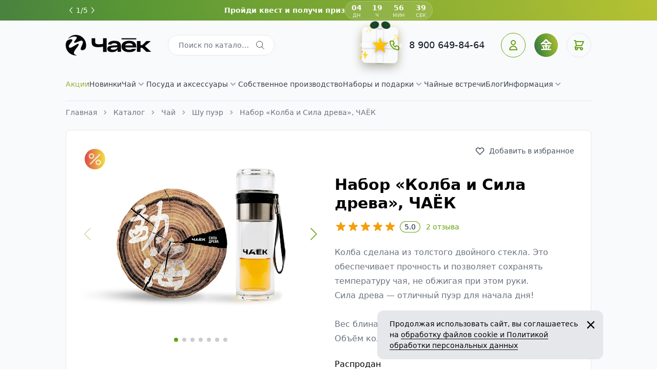

--- FILE ---
content_type: text/html; charset=utf-8
request_url: https://chaekshop.ru/product/nabor_kolba_i_sila_dreva
body_size: 41333
content:
<!doctype html>
<html data-n-head-ssr lang="ru" data-n-head="%7B%22lang%22:%7B%22ssr%22:%22ru%22%7D%7D">
  <head >
    <title>Набор «Колба и шу пуэр Сила Древа», ЧАЁК | Интернет-магазин Чаёк</title><meta data-n-head="ssr" charset="utf-8"><meta data-n-head="ssr" name="viewport" content="width=device-width, initial-scale=1, maximum-scale=1.0, user-scalable=no"><meta data-n-head="ssr" name="apple-mobile-web-app-capable" content="yes"><meta data-n-head="ssr" name="apple-mobile-web-app-status-bar-style" content="black-translucent"><meta data-n-head="ssr" name="apple-mobile-web-app-title" content="Chaekshop"><meta data-n-head="ssr" name="zen-verification" content="sWXmEvyVaaO5kljaeJOqkSs4vlhp2AgIZIB3G4NxGKG2FI4BOUTl5XrPbPNkEFHo"><meta data-n-head="ssr" data-hid="charset" charset="utf-8"><meta data-n-head="ssr" data-hid="mobile-web-app-capable" name="mobile-web-app-capable" content="yes"><meta data-n-head="ssr" data-hid="author" name="author" content="Chaekshop"><meta data-n-head="ssr" data-hid="theme-color" name="theme-color" content="#f9fafb"><meta data-n-head="ssr" data-hid="og:type" name="og:type" property="og:type" content="website"><meta data-n-head="ssr" data-hid="og:site_name" name="og:site_name" property="og:site_name" content="Чаекшоп"><meta data-n-head="ssr" data-hid="og:title" property="og:title" content="Набор «Колба и шу пуэр Сила Древа», ЧАЁК"><meta data-n-head="ssr" data-hid="description" property="description" content="Купить Набор &amp;laquo;Колба и Сила древа&amp;raquo;, ЧАЁК  | Колба сделана из толстого двойного стекла. Это обеспечивает прочность и позволяет сохранять температуру чая, не обжигая при этом руки.&amp;lt;br&amp;gt;
 Сила древа &amp;mdash; отличный пуэр для начала дня!&amp;lt;br&amp;gt;
 &amp;lt;br&amp;gt;
 Вес блина &amp;laquo;Сила древа&amp;raquo;: 357 грамм;&amp;lt;br&amp;gt;
Объём колбы: 250 мл."><meta data-n-head="ssr" data-hid="og:description" property="og:description" content="Купить Набор &amp;laquo;Колба и Сила древа&amp;raquo;, ЧАЁК  | Колба сделана из толстого двойного стекла. Это обеспечивает прочность и позволяет сохранять температуру чая, не обжигая при этом руки.&amp;lt;br&amp;gt;
 Сила древа &amp;mdash; отличный пуэр для начала дня!&amp;lt;br&amp;gt;
 &amp;lt;br&amp;gt;
 Вес блина &amp;laquo;Сила древа&amp;raquo;: 357 грамм;&amp;lt;br&amp;gt;
Объём колбы: 250 мл."><meta data-n-head="ssr" data-hid="og:image" property="og:image" content="/upload/iblock/61f/4zeuwpvuwowh2o3ce7fv9gwgv4yoylfc.webp"><meta data-n-head="ssr" data-hid="og:url" property="og:url" content="https://chaekshop.ru//product/nabor_kolba_i_sila_dreva"><meta data-n-head="ssr" data-hid="og:logo" property="og:logo" content="/logo.svg"><link data-n-head="ssr" rel="alternate icon" type="image/x-icon" href="/favicon/favicon.ico?v=4" sizes="48x48"><link data-n-head="ssr" rel="icon" type="image/png" href="/favicon/favicon-96x96.png?v=4" sizes="96x96"><link data-n-head="ssr" rel="icon" type="image/svg+xml" href="/favicon/favicon.svg?v=4" sizes="any"><link data-n-head="ssr" rel="apple-touch-icon" href="/favicon/apple-touch-icon.png?v=4" sizes="180x180"><link data-n-head="ssr" rel="manifest" href="/favicon/site.webmanifest"><link data-n-head="ssr" href="https://mc.yandex.ru/metrika/tag.js" rel="preload" as="script"><link data-n-head="ssr" data-hid="gf-prefetch" rel="dns-prefetch" href="https://fonts.gstatic.com/"><link data-n-head="ssr" data-hid="gf-preconnect" rel="preconnect" href="https://fonts.gstatic.com/" crossorigin=""><link data-n-head="ssr" data-hid="gf-preload" rel="preload" as="style" href="https://fonts.googleapis.com/css2?family=Roboto&amp;display=swap"><link data-n-head="ssr" data-hid="shortcut-icon" rel="shortcut icon" href="/_nuxt/icons/icon_64x64.ef1812.png"><link data-n-head="ssr" data-hid="apple-touch-icon" rel="apple-touch-icon" href="/_nuxt/icons/icon_512x512.ef1812.png" sizes="512x512"><link data-n-head="ssr" rel="manifest" href="/_nuxt/manifest.8e44cbb0.json" data-hid="manifest"><script data-n-head="ssr" src="https://myreviews.dev/widget/dist/index.js" defer></script><script data-n-head="ssr" src="https://code.jivo.ru/widget/r5sQ9oiaEg" defer></script><script data-n-head="ssr" data-hid="gtm-script">if(!window._gtm_init){window._gtm_init=1;(function(w,n,d,m,e,p){w[d]=(w[d]==1||n[d]=='yes'||n[d]==1||n[m]==1||(w[e]&&w[e][p]&&w[e][p]()))?1:0})(window,navigator,'doNotTrack','msDoNotTrack','external','msTrackingProtectionEnabled');(function(w,d,s,l,x,y){w[x]={};w._gtm_inject=function(i){if(w.doNotTrack||w[x][i])return;w[x][i]=1;w[l]=w[l]||[];w[l].push({'gtm.start':new Date().getTime(),event:'gtm.js'});var f=d.getElementsByTagName(s)[0],j=d.createElement(s);j.async=true;j.src='https://www.googletagmanager.com/gtm.js?id='+i;f.parentNode.insertBefore(j,f);};w[y]('GTM-P57P9BD')})(window,document,'script','dataLayer','_gtm_ids','_gtm_inject')}</script><script data-n-head="ssr" data-hid="gf-script">(function(){var l=document.createElement('link');l.rel="stylesheet";l.href="https://fonts.googleapis.com/css2?family=Roboto&display=swap";document.querySelector("head").appendChild(l);})();</script><script data-n-head="ssr" data-hid="nuxt-jsonld--2dadd9ec" type="application/ld+json">{"@context":"https://schema.org","@type":"Product","name":"Набор «Колба и шу пуэр Сила Древа», ЧАЁК","image":["/upload/iblock/61f/4zeuwpvuwowh2o3ce7fv9gwgv4yoylfc.webp","/upload/iblock/b2e/9ah0df1aooqzz3klfm6z8dmzj1fgyjzz.webp","/upload/iblock/398/h26cgzdyyufusndgbprnl29e242ej534.webp","/upload/resize_cache/iblock/4ae/1200_900_2/pbsfy3e8322r6p7fyiz4kzb7d9ffby79.webp","/upload/resize_cache/iblock/8cb/1200_900_2/keqgqnvefv6cy4jkfg6orzvob5gg7uiz.webp","/upload/resize_cache/iblock/602/1200_900_2/xb6v1brfucsr31za4tb62w8qv21riwuw.webp","/upload/resize_cache/iblock/f0f/1200_900_2/fz5ab3r33rs87zdtb4uiwdn45f5qkrza.webp"],"description":"Купить Набор &amp;laquo;Колба и Сила древа&amp;raquo;, ЧАЁК  | Колба сделана из толстого двойного стекла. Это обеспечивает прочность и позволяет сохранять температуру чая, не обжигая при этом руки.&amp;lt;br&amp;gt;\r\n Сила древа &amp;mdash; отличный пуэр для начала дня!&amp;lt;br&amp;gt;\r\n &amp;lt;br&amp;gt;\r\n Вес блина &amp;laquo;Сила древа&amp;raquo;: 357 грамм;&amp;lt;br&amp;gt;\r\nОбъём колбы: 250 мл.","offers":{"@type":"Offer","price":null,"priceCurrency":"RUB","url":"https://chaekshop.ru//product/nabor_kolba_i_sila_dreva"}}</script><script data-n-head="ssr" data-hid="nuxt-jsonld--33083a3" type="application/ld+json">{"@context":"https://schema.org","@type":"BreadcrumbList","itemListElement":[{"@type":"ListItem","position":1,"item":"https://chaekshop.ru//catalog","name":"Каталог"},{"@type":"ListItem","position":2,"item":"https://chaekshop.ru//catalog/chay","name":"Чай"},{"@type":"ListItem","position":3,"item":"https://chaekshop.ru//catalog/chay/shu_puery","name":"Шу пуэр"},{"@type":"ListItem","position":4,"item":"https://chaekshop.ru//product/nabor_kolba_i_sila_dreva/","name":"Набор «Колба и Сила древа», ЧАЁК"},{"@type":"ListItem","position":5,"name":"Набор «Колба и шу пуэр Сила Древа», ЧАЁК"}]}</script><noscript data-n-head="ssr" data-hid="gf-noscript"><link rel="stylesheet" href="https://fonts.googleapis.com/css2?family=Roboto&display=swap"></noscript><link rel="stylesheet" href="/_nuxt/css/2e9b3b1.css">
  </head>
  <body >
    <noscript data-n-head="ssr" data-hid="gtm-noscript" data-pbody="true"><iframe src="https://www.googletagmanager.com/ns.html?id=GTM-P57P9BD&" height="0" width="0" style="display:none;visibility:hidden" title="gtm"></iframe></noscript><div data-server-rendered="true" id="__nuxt"><!----><div id="__layout"><div class="bg-gray-50"><div class="min-h-screen flex flex-col container main-container"><div class="absolute top-0 left-0 w-full h-10 flex items-center bg-gradient-green z-2"><div class="main-container flex items-center w-full h-full lg:justify-between <lg:flex-col-reverse <lg:justify-center <lg:gap-1 <lg:overflow-hidden"><div class="flex items-center justify-center text-white gap-2 absolute bottom-0 lg:bottom-auto z-2"><button type="button" class="js_buttonPrev hover:opacity-60 p-1 transform rotate-180 <lg:hidden"><svg viewBox="0 0 17 31" fill="none" xmlns="http://www.w3.org/2000/svg" class="w-3 h-3"><path d="M2 2L14 15.5L2 29" stroke="currentColor" stroke-width="3" stroke-linecap="round"></path></svg></button> <div slot="pagination" class="flex text-sm absolute bottom-2 lg:relative lg:bottom-0 gap-2 js_pagination"></div> <button type="button" class="js_buttonNext hover:opacity-60 p-1 <lg:hidden"><svg viewBox="0 0 17 31" fill="none" xmlns="http://www.w3.org/2000/svg" class="w-3 h-3"><path d="M2 2L14 15.5L2 29" stroke="currentColor" stroke-width="3" stroke-linecap="round"></path></svg></button></div> <div class="slider swiper max-w-screen h-full"><div class="swiper-wrapper"><div class="swiper-slide h-full flex items-start lg:pt-0 lg:items-center justify-center cursor-pointer"><div class="w-full flex items-center justify-center gap-3 <lg:justify-between <lg:px-4"><p class="text-white lg:text-sm text-xs font-bold">
              Пройди квест и получи приз
            </p> <div class="flex items-center text-white text-[10px] lg:text-xs h-10"><!----></div></div></div><div class="swiper-slide h-full flex items-start lg:pt-0 lg:items-center justify-center cursor-pointer"><div class="w-full text-center <lg:pt-2"><p class="text-white lg:text-sm text-xs font-bold">
              Максимальные скидки в разделе «Акции»
            </p></div></div><div class="swiper-slide h-full flex items-start lg:pt-0 lg:items-center justify-center cursor-pointer"><div class="w-full text-center <lg:pt-2"><p class="text-white lg:text-sm text-xs font-bold">
              Бесплатная доставка по России от 3 500 ₽
            </p></div></div><div class="swiper-slide h-full flex items-start lg:pt-0 lg:items-center justify-center cursor-pointer"><div class="w-full text-center <lg:pt-2"><p class="text-white lg:text-sm text-xs font-bold">
              Подберём вам вкусный чай
            </p></div></div><div class="swiper-slide h-full flex items-start lg:pt-0 lg:items-center justify-center cursor-pointer"><div class="w-full text-center <lg:pt-2"><p class="text-white lg:text-sm text-xs font-bold">
              Разделите оплату заказа на 4 части
            </p></div></div></div></div></div> <!----></div> <header class="mb-3 lg:border-b relative z-12 lg:px-0 px-4 lg:mt-12 mt-10" data-v-28254297><div data-v-f3a813e8 data-v-28254297><!----> <!----> <div class="z-21 bg-black/50 fixed top-0 left-0 w-full opacity-0 ease-in-out duration-400 h-full flex justify-center items-center !pointer-events-none" data-v-f3a813e8><div role="alert" class="fixed top-[-30px] py-3 px-4 leading-normal rounded-xl text-lg flex opacity-0 ease-in-out duration-300 !pointer-events-none" style="display:none;" data-v-f3a813e8><p data-v-f3a813e8></p> <span class="inset-y-0 right-0 flex ml-2 items-center hover:opacity-60 cursor-pointer" data-v-f3a813e8><svg role="button" viewBox="0 0 20 20" class="w-4 h-4 fill-current" data-v-f3a813e8><path d="M4.293 4.293a1 1 0 011.414 0L10 8.586l4.293-4.293a1 1 0 111.414 1.414L11.414 10l4.293 4.293a1 1 0 01-1.414 1.414L10 11.414l-4.293 4.293a1 1 0 01-1.414-1.414L8.586 10 4.293 5.707a1 1 0 010-1.414z" clip-rule="evenodd" fill-rule="evenodd" data-v-f3a813e8></path></svg></span></div> <div class="hidden lg:flex flex-row items-start opacity-0 ease-in-out duration-400 rounded-2xl max-w-[1000px] bg-white relative no-active !pointer-events-none" data-v-f3a813e8><div class="right-6 top-6 text-[#9CA3AF] absolute cursor-pointer hover:opacity-60" data-v-f3a813e8><svg xmlns="http://www.w3.org/2000/svg" viewBox="0 0 20 20" fill="currentColor" class="w-6 h-6" data-v-f3a813e8 data-v-f3a813e8><path fill-rule="evenodd" d="M4.293 4.293a1 1 0 011.414 0L10 8.586l4.293-4.293a1 1 0 111.414 1.414L11.414 10l4.293 4.293a1 1 0 01-1.414 1.414L10 11.414l-4.293 4.293a1 1 0 01-1.414-1.414L8.586 10 4.293 5.707a1 1 0 010-1.414z" clip-rule="evenodd" stroke-width="2" data-v-f3a813e8 data-v-f3a813e8></path></svg></div> <img src="" alt="subscribe" loading="lazy" class="w-[500px] rounded-l-2xl" data-v-f3a813e8> <div class="p-8 flex flex-col items-start space-y-6" data-v-f3a813e8><img src="/_nuxt/436dceeb88a56a9d3bbd9be5c02b6dc7.svg" alt="Чаекшоп" loading="lazy" class="h-10" data-v-f3a813e8> <!----> <p class=" font-normal text-base text-left text-[#1F2937]" data-v-f3a813e8>
          
        </p> <form method="POST" novalidate="novalidate" class="w-full w-full" data-v-f3a813e8 data-v-f3a813e8><div class="mb-5 rounded-lg w-full border-[#D1D5DB]" data-v-b87a8616 data-v-f3a813e8><span data-v-b87a8616><!----> <input id="email" type="email" name="email" autocomplete="email" required="required" placeholder="Email" value="" class="
          w-full
          shadow-sm
          text-base
          lg:text-sm
          text-gray-700
          rounded-lg
          border border-gray-300
          bg-white
          px-4
          focus:bg-white
          focus:border-green-600
          focus:ring-2
          focus:ring-green-500
          focus:ring-opacity-30
          hover:border-gray-400
          disabled:bg-gray-50 disabled:border-gray-300
          placeholder-opacity-50 placeholder-gray-600
         h-11" data-v-b87a8616> <span class="text-xs text-gray-500 mt-2 block" style="display:none;" data-v-b87a8616></span> <span class="text-xs text-red-500" style="display:none;" data-v-b87a8616></span></span></div> <button type="submit" class="
    rounded-md
    shadow
    px-5
    text-white
    cursor-pointer
    h-12
    text-base
    flex
    items-center
    justify-center
    transition
    duration-200
    ease-linear
    bg-green-600
    hover:bg-green-700
   mt-4 w-full rounded-lg font-semibold text-sm h-10 hover:shadow-sm " data-v-2fc64602 data-v-f3a813e8><!----> 
              Подписаться
            </button></form> <p class="font-normal text-xs" data-v-f3a813e8>Нажимая на кнопку, вы даете <a href="/politika-konfidentsialnosti" target="_blank" class="font-semibold text-[#65A30D]" data-v-f3a813e8>согласие на обработку своих персональных данных</a></p> <div class="relative" data-v-f3a813e8><p class="text-xs font-normal text-[#9CA3AF]" data-v-f3a813e8>   </p> <div class="w-[6px] h-[6px] bg-[#EF4444] rounded-full absolute top-1.5 left-0" data-v-f3a813e8></div></div></div></div></div></div> <div class="flex flex-row items-center justify-between pt-4 px-0 py-5 2xl:py-6 space-x-6 xl:space-x-8" data-v-28254297><div class="flex items-center justify-center space-x-8 xl:space-x-8 m-0 lg:flex-grow" data-v-28254297><a href="/" class="header__logo" data-v-28254297><img src="/_nuxt/436dceeb88a56a9d3bbd9be5c02b6dc7.svg" alt="Чаекшоп" loading="lazy" class="h-8 lg:h-10" data-v-28254297></a> <div class="flex-grow hidden lg:block relative z-20" data-v-28254297><div class="relative w-full max-w-[13rem]" data-v-0916e4f8 data-v-28254297><div class="relative w-full" data-v-0916e4f8><input type="text" placeholder="Поиск по каталогу..." maxlength="30" value="" class="
        rounded-full
        border border-gray-200
        pl-5
        pr-12
        h-10
        w-full
        text-sm
        placeholder-gray-500
        focus:ring-green-600
        focus:border-green-600
        truncate
      " data-v-0916e4f8> <div class="absolute top-0 right-0" data-v-0916e4f8><svg xmlns="http://www.w3.org/2000/svg" xmlns:xlink="http://www.w3.org/1999/xlink" viewBox="0 0 52.966 52.966" class="w-4 h-4 mt-3 mr-5" data-v-0916e4f8><path d="M51.704,51.273L36.845,35.82c3.79-3.801,6.138-9.041,6.138-14.82c0-11.58-9.42-21-21-21s-21,9.42-21,21s9.42,21,21,21
      c5.083,0,9.748-1.817,13.384-4.832l14.895,15.491c0.196,0.205,0.458,0.307,0.721,0.307c0.25,0,0.499-0.093,0.693-0.279
      C52.074,52.304,52.086,51.671,51.704,51.273z M21.983,40c-10.477,0-19-8.523-19-19s8.523-19,19-19s19,8.523,19,19
      S32.459,40,21.983,40z" data-v-0916e4f8></path></svg></div></div> <div class="
        absolute
        top-full
        mt-1
        left-0
        bg-white
        border
        rounded-lg
        lg:w-96
        w-[60vw]
        shadow-xl
        text-sm
        transform
        z-10
      " style="display:none;" data-v-0916e4f8 data-v-0916e4f8><!----> <!----></div></div></div> <div class="hidden lg:flex items-center" data-v-346c27e5 data-v-28254297><svg xmlns="http://www.w3.org/2000/svg" width="24" height="24" viewBox="0 0 24 24" fill="none" stroke="currentColor" stroke-width="2" stroke-linecap="round" stroke-linejoin="round" focusable="false" class="flex-shrink-0 h-6 w-6 text-green-600" data-v-346c27e5 data-v-346c27e5><path d="M5 4h4l2 5l-2.5 1.5a11 11 0 0 0 5 5l1.5 -2.5l5 2v4a2 2 0 0 1 -2 2a16 16 0 0 1 -15 -15a2 2 0 0 1 2 -2" data-v-346c27e5 data-v-346c27e5></path></svg> <div class="ml-4" data-v-346c27e5><a href="tel:8 900 649-84-64" class="xl:text-lg font-medium text-gray-900 whitespace-nowrap" data-v-346c27e5>
				8 900 649-84-64
			</a></div></div></div> <div data-v-28254297><div class="flex space-x-4" data-v-28254297><div class="client-only-placeholder" data-v-efd0cf20 data-v-efd0cf20 data-v-28254297><span data-v-efd0cf20></span></div> <a href="/personal" tag="button" class="hidden lg:flex h-12 w-12 rounded-full focus:outline-none focus:ring-4 focus:ring-opacity-20 focus:ring-green-600 justify-center items-center text-green-600 border border-green-600 hover:border-green-700" data-v-28254297><svg xmlns="http://www.w3.org/2000/svg" fill="none" viewBox="0 0 24 24" stroke="currentColor" class="h-6 w-6" data-v-28254297><path stroke-linecap="round" stroke-linejoin="round" stroke-width="2" d="M16 7a4 4 0 11-8 0 4 4 0 018 0zM12 14a7 7 0 00-7 7h14a7 7 0 00-7-7z" data-v-28254297></path></svg> <!----></a> <button type="button" class="lg:hidden w-8 h-8 flex items-center justify-center bg-gray-50 border rounded-full" data-v-28254297><svg fill="none" height="24" viewBox="0 0 24 24" width="24" xmlns="http://www.w3.org/2000/svg" xmlns:xlink="http://www.w3.org/1999/xlink" class="w-5 h-5 text-green-600" data-v-28254297 data-v-28254297><clipPath id="search_a" data-v-28254297 data-v-28254297><path d="m0 0h24v24h-24z" data-v-28254297 data-v-28254297></path></clipPath><g clip-path="url(#search_a)" stroke="currentColor" stroke-linecap="round" stroke-linejoin="round" stroke-width="2" data-v-28254297 data-v-28254297><path d="m3 10c0 .9193.18106 1.8295.53284 2.6788.35179.8493.8674 1.6209 1.51741 2.2709.65001.6501 1.42169 1.1657 2.27097 1.5175.84928.3517 1.75953.5328 2.67878.5328.9193 0 1.8295-.1811 2.6788-.5328.8493-.3518 1.6209-.8674 2.2709-1.5175.6501-.65 1.1657-1.4216 1.5175-2.2709.3517-.8493.5328-1.7595.5328-2.6788 0-.91925-.1811-1.8295-.5328-2.67878-.3518-.84928-.8674-1.62096-1.5175-2.27097-.65-.65001-1.4216-1.16562-2.2709-1.51741-.8493-.35178-1.7595-.53284-2.6788-.53284-.91925 0-1.8295.18106-2.67878.53284-.84928.35179-1.62096.8674-2.27097 1.51741s-1.16562 1.42169-1.51741 2.27097c-.35178.84928-.53284 1.75953-.53284 2.67878z" data-v-28254297 data-v-28254297></path><path d="m21 21-6-6" data-v-28254297 data-v-28254297></path></g></svg></button> <!----><!----><!----><!----><!----></div></div></div> <nav class="hidden lg:flex justify-between items-center" data-v-28254297><div data-fetch-key="data-v-4c6b3b38:0" class="menu-nav w-full relative" data-v-4c6b3b38 data-v-28254297><ul itemscope="itemscope" itemtype="http://schema.org/SiteNavigationElement" class="flex items-baseline py-5 pr-10 gap-3 xl:gap-6 overflow-x-auto no-scrollbar" data-v-4c6b3b38><li class="submenu relative" data-v-5d3852da data-v-4c6b3b38><a href="/catalog/aktsii" itemprop="url" class="whitespace-nowrap group text-gray-700 inline-flex items-center gap-2 text-sm 2xl:text-base font-medium hover:text-green-600 focus:outline-none linear-wipe" data-v-5d3852da><span itemprop="name" data-v-4c6b3b38>Акции</span> <!----></a> <!----></li><li class="submenu relative" data-v-5d3852da data-v-4c6b3b38><a href="/catalog/novinki" itemprop="url" class="whitespace-nowrap group text-gray-700 inline-flex items-center gap-2 text-sm 2xl:text-base font-medium hover:text-green-600 focus:outline-none" data-v-5d3852da><span itemprop="name" data-v-4c6b3b38>Новинки</span> <!----></a> <!----></li><li class="submenu relative" data-v-5d3852da data-v-4c6b3b38><a href="/catalog/chay" itemprop="url" class="whitespace-nowrap group text-gray-700 inline-flex items-center gap-2 text-sm 2xl:text-base font-medium hover:text-green-600 focus:outline-none" data-v-5d3852da><span itemprop="name" data-v-4c6b3b38>Чай</span> <svg xmlns="http://www.w3.org/2000/svg" viewBox="0 0 20 20" fill="currentColor" aria-hidden="true" class="h-5 w-5 text-gray-400 group-hover:text-gray-500 transform" data-v-5d3852da><path fill-rule="evenodd" d="M5.293 7.293a1 1 0 011.414 0L10 10.586l3.293-3.293a1 1 0 111.414 1.414l-4 4a1 1 0 01-1.414 0l-4-4a1 1 0 010-1.414z" clip-rule="evenodd" data-v-5d3852da></path></svg></a> <!----></li><li class="submenu relative" data-v-5d3852da data-v-4c6b3b38><a href="/catalog/posuda_i_aksessuary" itemprop="url" class="whitespace-nowrap group text-gray-700 inline-flex items-center gap-2 text-sm 2xl:text-base font-medium hover:text-green-600 focus:outline-none" data-v-5d3852da><span itemprop="name" data-v-4c6b3b38>Посуда и аксессуары</span> <svg xmlns="http://www.w3.org/2000/svg" viewBox="0 0 20 20" fill="currentColor" aria-hidden="true" class="h-5 w-5 text-gray-400 group-hover:text-gray-500 transform" data-v-5d3852da><path fill-rule="evenodd" d="M5.293 7.293a1 1 0 011.414 0L10 10.586l3.293-3.293a1 1 0 111.414 1.414l-4 4a1 1 0 01-1.414 0l-4-4a1 1 0 010-1.414z" clip-rule="evenodd" data-v-5d3852da></path></svg></a> <!----></li><li class="submenu relative" data-v-5d3852da data-v-4c6b3b38><a href="/catalog/chay_sobstvennogo_proizvodstva" itemprop="url" class="whitespace-nowrap group text-gray-700 inline-flex items-center gap-2 text-sm 2xl:text-base font-medium hover:text-green-600 focus:outline-none" data-v-5d3852da><span itemprop="name" data-v-4c6b3b38>Собственное производство</span> <!----></a> <!----></li><li class="submenu relative" data-v-5d3852da data-v-4c6b3b38><a href="/catalog/nabory_i_podarki" itemprop="url" class="whitespace-nowrap group text-gray-700 inline-flex items-center gap-2 text-sm 2xl:text-base font-medium hover:text-green-600 focus:outline-none" data-v-5d3852da><span itemprop="name" data-v-4c6b3b38>Наборы и подарки</span> <svg xmlns="http://www.w3.org/2000/svg" viewBox="0 0 20 20" fill="currentColor" aria-hidden="true" class="h-5 w-5 text-gray-400 group-hover:text-gray-500 transform" data-v-5d3852da><path fill-rule="evenodd" d="M5.293 7.293a1 1 0 011.414 0L10 10.586l3.293-3.293a1 1 0 111.414 1.414l-4 4a1 1 0 01-1.414 0l-4-4a1 1 0 010-1.414z" clip-rule="evenodd" data-v-5d3852da></path></svg></a> <!----></li> <li class="submenu relative" data-v-5d3852da data-v-4c6b3b38><a href="/tea-events" itemprop="url" class="whitespace-nowrap group text-gray-700 inline-flex items-center gap-2 text-sm 2xl:text-base font-medium hover:text-green-600 focus:outline-none" data-v-5d3852da><span itemprop="name" data-v-4c6b3b38>Чайные встречи</span> <!----></a> <!----></li><li class="submenu relative" data-v-5d3852da data-v-4c6b3b38><a href="/blog" itemprop="url" class="whitespace-nowrap group text-gray-700 inline-flex items-center gap-2 text-sm 2xl:text-base font-medium hover:text-green-600 focus:outline-none" data-v-5d3852da><span itemprop="name" data-v-4c6b3b38>Блог</span> <!----></a> <!----></li><li class="submenu relative" data-v-5d3852da data-v-4c6b3b38><p itemprop="url" class="whitespace-nowrap group text-gray-700 inline-flex items-center gap-2 text-sm 2xl:text-base font-medium hover:text-green-600 focus:outline-none" data-v-5d3852da><span itemprop="name" data-v-5d3852da data-v-4c6b3b38>Информация</span> <svg xmlns="http://www.w3.org/2000/svg" viewBox="0 0 20 20" fill="currentColor" aria-hidden="true" class="h-5 w-5 text-gray-400 group-hover:text-gray-500 transform" data-v-5d3852da><path fill-rule="evenodd" d="M5.293 7.293a1 1 0 011.414 0L10 10.586l3.293-3.293a1 1 0 111.414 1.414l-4 4a1 1 0 01-1.414 0l-4-4a1 1 0 010-1.414z" clip-rule="evenodd" data-v-5d3852da></path></svg></p> <!----></li></ul> <div class="absolute top-0 left-0 z-10 transform px-2 sm:px-0 translate-y-14 w-full" style="display:none;" data-v-4c6b3b38 data-v-4c6b3b38><div class="rounded-lg shadow-lg ring-1 ring-black ring-opacity-5 overflow-hidden" data-v-4c6b3b38><div class="relative grid gap-3 bg-white p-2 sm:gap-2 grid-cols-3" data-v-4c6b3b38></div></div></div></div></nav> <!----> <!----></header> <main class="flex-grow pb-20 lg:p-0 md:px-4"><div><div class="mb-6 flex items-center px-4 sm:px-0"><div class="flex items-center space-x-2 text-sm text-gray-400"><a href="/" class="text-gray-500 hover:text-green-700 nuxt-link-active">
      Главная
    </a> <span class="flex items-center space-x-2"><svg xmlns="http://www.w3.org/2000/svg" viewBox="0 0 20 20" fill="currentColor" class="w-4 h-4"><path fill-rule="evenodd" d="M7.293 14.707a1 1 0 010-1.414L10.586 10 7.293 6.707a1 1 0 011.414-1.414l4 4a1 1 0 010 1.414l-4 4a1 1 0 01-1.414 0z" clip-rule="evenodd"></path></svg> <a href="/catalog" class="text-gray-500 hover:text-green-700">
        Каталог
      </a></span><span class="flex items-center space-x-2"><svg xmlns="http://www.w3.org/2000/svg" viewBox="0 0 20 20" fill="currentColor" class="w-4 h-4"><path fill-rule="evenodd" d="M7.293 14.707a1 1 0 010-1.414L10.586 10 7.293 6.707a1 1 0 011.414-1.414l4 4a1 1 0 010 1.414l-4 4a1 1 0 01-1.414 0z" clip-rule="evenodd"></path></svg> <a href="/catalog/chay" class="text-gray-500 hover:text-green-700">
        Чай
      </a></span><span class="flex items-center space-x-2"><svg xmlns="http://www.w3.org/2000/svg" viewBox="0 0 20 20" fill="currentColor" class="w-4 h-4"><path fill-rule="evenodd" d="M7.293 14.707a1 1 0 010-1.414L10.586 10 7.293 6.707a1 1 0 011.414-1.414l4 4a1 1 0 010 1.414l-4 4a1 1 0 01-1.414 0z" clip-rule="evenodd"></path></svg> <a href="/catalog/chay/shu_puery" class="text-gray-500 hover:text-green-700">
        Шу пуэр
      </a></span><span class="flex items-center space-x-2"><svg xmlns="http://www.w3.org/2000/svg" viewBox="0 0 20 20" fill="currentColor" class="w-4 h-4"><path fill-rule="evenodd" d="M7.293 14.707a1 1 0 010-1.414L10.586 10 7.293 6.707a1 1 0 011.414-1.414l4 4a1 1 0 010 1.414l-4 4a1 1 0 01-1.414 0z" clip-rule="evenodd"></path></svg> <span class="text-gray-500">
        Набор «Колба и Сила древа», ЧАЁК
      </span></span></div> <!----> <!----></div> <div class="bg-white sm:rounded-lg sm:border p-4 sm:p-5 xl:p-6 2xl:p-7 overflow-hidden" data-v-01910556><div class="flex justify-center" data-v-01910556><div role="alert" class="
        fixed
        top-[-30px]
        py-3
        px-4
        leading-normal
        text-red-700
        bg-red-100
        rounded-lg
        text-sm
        flex
        opacity-0
        ease-in-out
        duration-300
        z-30
       pointer-events-none" data-v-01910556><p data-v-01910556></p> <span class=" inset-y-0 right-0 flex ml-2 items-center hover:opacity-60 cursor-pointer" data-v-01910556><svg role="button" viewBox="0 0 20 20" class="w-4 h-4 fill-current" data-v-01910556><path d="M4.293 4.293a1 1 0 011.414 0L10 8.586l4.293-4.293a1 1 0 111.414 1.414L11.414 10l4.293 4.293a1 1 0 01-1.414 1.414L10 11.414l-4.293 4.293a1 1 0 01-1.414-1.414L8.586 10 4.293 5.707a1 1 0 010-1.414z" clip-rule="evenodd" fill-rule="evenodd" data-v-01910556></path></svg></span></div></div> <div class="grid lg:grid-cols-2 gap-3 sm:gap-6 2xl:gap-7 relative" data-v-01910556><!----> <div class="w-full overflow-hidden" data-v-01910556><div class="product-slider" data-v-01910556><div class="relative"><div class="swiper"><div class="swiper-wrapper"><!----> <div class="swiper-slide !w-full aspect-w-4 aspect-h-3 rounded-md overflow-hidden" data-v-01910556><img src="/upload/iblock/61f/4zeuwpvuwowh2o3ce7fv9gwgv4yoylfc.webp" data-source="/upload/iblock/61f/4zeuwpvuwowh2o3ce7fv9gwgv4yoylfc.webp" alt="Набор «Колба и Сила древа», ЧАЁК" title="Набор «Колба и Сила древа», ЧАЁК" itemprop="image" class="object-cover h-full rounded-lg cursor-zoom-in" data-v-01910556> <div class="swiper-lazy-preloader h-full hidden" data-v-01910556></div></div><div class="swiper-slide !w-full aspect-w-4 aspect-h-3 rounded-md overflow-hidden" data-v-01910556><img data-src="/upload/iblock/b2e/9ah0df1aooqzz3klfm6z8dmzj1fgyjzz.webp" data-source="/upload/iblock/b2e/9ah0df1aooqzz3klfm6z8dmzj1fgyjzz.webp" alt="Набор «Колба и Сила древа», ЧАЁК" title="Набор «Колба и Сила древа», ЧАЁК" class="swiper-lazy object-cover h-full rounded-lg cursor-zoom-in" data-v-01910556> <div class="swiper-lazy-preloader h-full hidden" data-v-01910556></div></div><div class="swiper-slide !w-full aspect-w-4 aspect-h-3 rounded-md overflow-hidden" data-v-01910556><img data-src="/upload/iblock/398/h26cgzdyyufusndgbprnl29e242ej534.webp" data-source="/upload/iblock/398/h26cgzdyyufusndgbprnl29e242ej534.webp" alt="Набор «Колба и Сила древа», ЧАЁК" title="Набор «Колба и Сила древа», ЧАЁК" class="swiper-lazy object-cover h-full rounded-lg cursor-zoom-in" data-v-01910556> <div class="swiper-lazy-preloader h-full hidden" data-v-01910556></div></div><div class="swiper-slide !w-full aspect-w-4 aspect-h-3 rounded-md overflow-hidden" data-v-01910556><img data-src="/upload/resize_cache/iblock/4ae/1200_900_2/pbsfy3e8322r6p7fyiz4kzb7d9ffby79.webp" data-source="/upload/resize_cache/iblock/4ae/1200_900_2/pbsfy3e8322r6p7fyiz4kzb7d9ffby79.webp" alt="Набор «Колба и Сила древа», ЧАЁК" title="Набор «Колба и Сила древа», ЧАЁК" class="swiper-lazy object-cover h-full rounded-lg cursor-zoom-in" data-v-01910556> <div class="swiper-lazy-preloader h-full hidden" data-v-01910556></div></div><div class="swiper-slide !w-full aspect-w-4 aspect-h-3 rounded-md overflow-hidden" data-v-01910556><img data-src="/upload/resize_cache/iblock/8cb/1200_900_2/keqgqnvefv6cy4jkfg6orzvob5gg7uiz.webp" data-source="/upload/resize_cache/iblock/8cb/1200_900_2/keqgqnvefv6cy4jkfg6orzvob5gg7uiz.webp" alt="Набор «Колба и Сила древа», ЧАЁК" title="Набор «Колба и Сила древа», ЧАЁК" class="swiper-lazy object-cover h-full rounded-lg cursor-zoom-in" data-v-01910556> <div class="swiper-lazy-preloader h-full hidden" data-v-01910556></div></div><div class="swiper-slide !w-full aspect-w-4 aspect-h-3 rounded-md overflow-hidden" data-v-01910556><img data-src="/upload/resize_cache/iblock/602/1200_900_2/xb6v1brfucsr31za4tb62w8qv21riwuw.webp" data-source="/upload/resize_cache/iblock/602/1200_900_2/xb6v1brfucsr31za4tb62w8qv21riwuw.webp" alt="Набор «Колба и Сила древа», ЧАЁК" title="Набор «Колба и Сила древа», ЧАЁК" class="swiper-lazy object-cover h-full rounded-lg cursor-zoom-in" data-v-01910556> <div class="swiper-lazy-preloader h-full hidden" data-v-01910556></div></div><div class="swiper-slide !w-full aspect-w-4 aspect-h-3 rounded-md overflow-hidden" data-v-01910556><img data-src="/upload/resize_cache/iblock/f0f/1200_900_2/fz5ab3r33rs87zdtb4uiwdn45f5qkrza.webp" data-source="/upload/resize_cache/iblock/f0f/1200_900_2/fz5ab3r33rs87zdtb4uiwdn45f5qkrza.webp" alt="Набор «Колба и Сила древа», ЧАЁК" title="Набор «Колба и Сила древа», ЧАЁК" class="swiper-lazy object-cover h-full rounded-lg cursor-zoom-in" data-v-01910556> <div class="swiper-lazy-preloader h-full hidden" data-v-01910556></div></div></div></div> <div class="hidden lg:block"><div data-swiper-instance="slider-pictures-swiper" class="swiper-button-prev"></div> <div data-swiper-instance="slider-pictures-swiper" class="swiper-button-next"></div></div> <div class="
        lg:hidden
        absolute
        right-0
        bottom-2
        bg-gray-900 bg-opacity-60
        text-center text-white
        z-10
        w-9
        h-9
        rounded-full
        flex
        items-center
        justify-center
      "><svg height="30" width="30" xmlns="http://www.w3.org/2000/svg" viewBox="0 0 30 30" class="w-6 h-6 m-auto"><g fill="currentColor" fill-rule="evenodd"><path d="M21 11a1.99 1.99 0 00-1.112.338A2 2 0 0017 10.268V6a2 2 0 10-4 0v9.759l-1.01-1.749a2 2 0 00-3.464 2l.72 1.245c.777 1.355 1.047 3.651 1.829 5.008 1.09 1.893 2.917 4.387 3.02 4.53a.5.5 0 10.81-.585c-.1-.14-2.068-2.88-2.966-4.448-.61-1.065-.974-3.539-1.828-5.005-.103-.176-.592-1.024-.719-1.245a1 1 0 011.732-1l1.871 3.24c.175.368 1.005.35 1.005-.25V6a1 1 0 012 0v8.5a.5.5 0 101 0V12a1 1 0 012 0v2.5a.5.5 0 101 0V13a1 1 0 012 0v2.5a.5.5 0 101 0V14a1 1 0 012 0v3.5c0 3.275-2 6.395-2 9a.5.5 0 101 0c0-2.244 2-5.713 2-9V14a2 2 0 00-3.112-1.662A2 2 0 0021 11zM5.854 6.146a.5.5 0 11-.708.708l-2-2a.5.5 0 010-.708l2-2a.5.5 0 11.708.708L4.707 4H11.5a.5.5 0 010 1H4.704l1.15 1.146zM24.146 6.146a.5.5 0 00.708.708l2-2a.5.5 0 000-.708l-2-2a.5.5 0 00-.708.708L25.293 4H18.5a.5.5 0 100 1h6.796l-1.15 1.146z"></path></g></svg></div></div> <div class="flex justify-center mt-6 mb-4 relative"><div class="pagination relative flex space-x-2"></div></div></div></div> <div class="w-full flex flex-col flex-wrap overflow-hidden md:overflow-visible" data-v-01910556><div class="mt-6 sm:mt-0 order-2 sm:order-first space-y-6 mb-4 lg:mb-8 w-full" data-v-01910556><div class="flex flex-col-reverse sm:flex-row text-gray-500 text-sm items-center justify-between" data-v-01910556><div class="w-full space-x-2 xl:space-x-4 2xl:space-x-8 flex" data-v-01910556><!----></div> <button type="button" class="
              mb-5
              sm:mb-0
              w-full
              sm:w-auto
              justify-center
              flex-shrink-0
              rounded-md
              px-1
              xl:px-2
              text-gray-600
              cursor-pointer
              h-10
              sm:h-8
              flex
              items-center
              transition-all
              duration-200
              ease-linear
              hover:text-red-500 hover:bg-red-50
            " data-v-01910556><svg xmlns="http://www.w3.org/2000/svg" fill="none" viewBox="0 0 24 24" stroke="currentColor" class="h-5 w-5 mr-1 xl:mr-2" data-v-01910556><path stroke-linecap="round" stroke-linejoin="round" stroke-width="2" d="M4.318 6.318a4.5 4.5 0 000 6.364L12 20.364l7.682-7.682a4.5 4.5 0 00-6.364-6.364L12 7.636l-1.318-1.318a4.5 4.5 0 00-6.364 0z" data-v-01910556></path></svg> <span data-v-01910556>
              Добавить в избранное
            </span></button></div></div> <div class="w-full" data-v-01910556><div class="mb-6" data-v-01910556><h1 class="text-2xl lg:text-3xl font-bold w-full" data-v-01910556>
            Набор «Колба и Сила древа», ЧАЁК
          </h1> <div class="text-sm w-full mt-4 cursor-pointer text-green-600 font-medium hover:text-green-800" data-v-01910556><div class="flex items-center"><div class="star-rating text-3xl font-bold" data-v-f157f3f8><!----> <div class="flex flex-nowrap items-center" data-v-f157f3f8><div class="star-container text-yellow-500" data-v-f157f3f8><svg xmlns="http://www.w3.org/2000/svg" viewBox="0 0 20 20" fill="currentColor" class="not-last:ml-1 &lt;sm:w-4 &lt;sm:h-4 h-6 w-6" data-v-f157f3f8><path d="M9.049 2.927c.3-.921 1.603-.921 1.902 0l1.07 3.292a1 1 0 00.95.69h3.462c.969 0 1.371 1.24.588 1.81l-2.8 2.034a1 1 0 00-.364 1.118l1.07 3.292c.3.921-.755 1.688-1.54 1.118l-2.8-2.034a1 1 0 00-1.175 0l-2.8 2.034c-.784.57-1.838-.197-1.539-1.118l1.07-3.292a1 1 0 00-.364-1.118L2.98 8.72c-.783-.57-.38-1.81.588-1.81h3.461a1 1 0 00.951-.69l1.07-3.292z" data-v-f157f3f8></path></svg></div><div class="star-container text-yellow-500" data-v-f157f3f8><svg xmlns="http://www.w3.org/2000/svg" viewBox="0 0 20 20" fill="currentColor" class="not-last:ml-1 &lt;sm:w-4 &lt;sm:h-4 h-6 w-6" data-v-f157f3f8><path d="M9.049 2.927c.3-.921 1.603-.921 1.902 0l1.07 3.292a1 1 0 00.95.69h3.462c.969 0 1.371 1.24.588 1.81l-2.8 2.034a1 1 0 00-.364 1.118l1.07 3.292c.3.921-.755 1.688-1.54 1.118l-2.8-2.034a1 1 0 00-1.175 0l-2.8 2.034c-.784.57-1.838-.197-1.539-1.118l1.07-3.292a1 1 0 00-.364-1.118L2.98 8.72c-.783-.57-.38-1.81.588-1.81h3.461a1 1 0 00.951-.69l1.07-3.292z" data-v-f157f3f8></path></svg></div><div class="star-container text-yellow-500" data-v-f157f3f8><svg xmlns="http://www.w3.org/2000/svg" viewBox="0 0 20 20" fill="currentColor" class="not-last:ml-1 &lt;sm:w-4 &lt;sm:h-4 h-6 w-6" data-v-f157f3f8><path d="M9.049 2.927c.3-.921 1.603-.921 1.902 0l1.07 3.292a1 1 0 00.95.69h3.462c.969 0 1.371 1.24.588 1.81l-2.8 2.034a1 1 0 00-.364 1.118l1.07 3.292c.3.921-.755 1.688-1.54 1.118l-2.8-2.034a1 1 0 00-1.175 0l-2.8 2.034c-.784.57-1.838-.197-1.539-1.118l1.07-3.292a1 1 0 00-.364-1.118L2.98 8.72c-.783-.57-.38-1.81.588-1.81h3.461a1 1 0 00.951-.69l1.07-3.292z" data-v-f157f3f8></path></svg></div><div class="star-container text-yellow-500" data-v-f157f3f8><svg xmlns="http://www.w3.org/2000/svg" viewBox="0 0 20 20" fill="currentColor" class="not-last:ml-1 &lt;sm:w-4 &lt;sm:h-4 h-6 w-6" data-v-f157f3f8><path d="M9.049 2.927c.3-.921 1.603-.921 1.902 0l1.07 3.292a1 1 0 00.95.69h3.462c.969 0 1.371 1.24.588 1.81l-2.8 2.034a1 1 0 00-.364 1.118l1.07 3.292c.3.921-.755 1.688-1.54 1.118l-2.8-2.034a1 1 0 00-1.175 0l-2.8 2.034c-.784.57-1.838-.197-1.539-1.118l1.07-3.292a1 1 0 00-.364-1.118L2.98 8.72c-.783-.57-.38-1.81.588-1.81h3.461a1 1 0 00.951-.69l1.07-3.292z" data-v-f157f3f8></path></svg></div><div class="star-container text-yellow-500" data-v-f157f3f8><svg xmlns="http://www.w3.org/2000/svg" viewBox="0 0 20 20" fill="currentColor" class="not-last:ml-1 &lt;sm:w-4 &lt;sm:h-4 h-6 w-6" data-v-f157f3f8><path d="M9.049 2.927c.3-.921 1.603-.921 1.902 0l1.07 3.292a1 1 0 00.95.69h3.462c.969 0 1.371 1.24.588 1.81l-2.8 2.034a1 1 0 00-.364 1.118l1.07 3.292c.3.921-.755 1.688-1.54 1.118l-2.8-2.034a1 1 0 00-1.175 0l-2.8 2.034c-.784.57-1.838-.197-1.539-1.118l1.07-3.292a1 1 0 00-.364-1.118L2.98 8.72c-.783-.57-.38-1.81.588-1.81h3.461a1 1 0 00.951-.69l1.07-3.292z" data-v-f157f3f8></path></svg></div></div></div> <div class="font-medium text-sm px-2 rounded-full ring-1 text-gray-800 ml-2 ring-green-600" style="display:;">
      5.0
    </div> <span class="ml-3">2 отзыва</span></div></div></div> <div class="mt-6 xl:mt-0 mb-6 order-last xl:order-none prose-sm lg:prose text-gray-500" data-v-01910556><p data-v-01910556>Колба сделана из толстого двойного стекла. Это обеспечивает прочность и позволяет сохранять температуру чая, не обжигая при этом руки.<br>
 Сила древа — отличный пуэр для начала дня!<br>
 <br>
 Вес блина «Сила древа»: 357 грамм;<br>
Объём колбы: 250 мл.</p></div></div> <div class="w-full mt-auto" data-v-01910556><div class="w-full flex flex-row flex-wrap items-center sm:items-end" data-v-01910556><!----> <div data-v-01910556><div data-v-01910556>Распродан</div> <div class="mt-2" data-v-01910556><a href="/catalog/chay/shu_puery" class="link" data-v-01910556>
                  Другие товары из раздела
                  Шу пуэр
                </a></div></div> <!----></div></div></div></div> <!----> <div class="lg:flex sm:mt-6 lg:mt-10 xl:mt-12" data-v-2f61ffc4 data-v-01910556><div class="flex-grow" data-v-2f61ffc4><div class="-mx-4 sm:-mx-5 xl:mx-0 w-auto" data-v-40bc0e99 data-v-2f61ffc4><div class="tabs hidden lg:block" data-v-40bc0e99><div class="flex mb-6 lg:mb-0 min-w-full overflow-x-auto" data-v-40bc0e99></div></div> <div class="tabs-details border-t" data-v-40bc0e99><div data-name="detail" class="tab" data-v-0c2e8166 data-v-2f61ffc4><div class="
      text-base
      lg:text-base
      2xl:text-lg
      font-medium
      py-3
      px-4
      sm:px-5
      whitespace-nowrap
      border-b
      flex
      items-center
      justify-between
      lg:hidden
    " data-v-0c2e8166><span data-v-0c2e8166>
      Описание
    </span> <span class="
        text-gray-500
        transition-transform
        transform
        w-8
        h-8
        rounded-full
        flex
        items-center
        justify-center
        bg-gray-50
      " data-v-0c2e8166><svg xmlns="http://www.w3.org/2000/svg" viewBox="0 0 20 20" fill="currentColor" class="h-5 w-5" data-v-0c2e8166><path fill-rule="evenodd" d="M5.293 7.293a1 1 0 011.414 0L10 10.586l3.293-3.293a1 1 0 111.414 1.414l-4 4a1 1 0 01-1.414 0l-4-4a1 1 0 010-1.414z" clip-rule="evenodd" data-v-0c2e8166></path></svg></span></div> <div class="border-b lg:border-b-0 pt-4 pb-5 sm:px-5 xl:px-0 xl:pt-5" style="display:none;" data-v-0c2e8166><div class="prose px-4 sm:px-0 xl:prose-lg" data-v-2f61ffc4><h3 page-type="" id="hY_ATzUtZm">Описание набора «Колба и Сила Древа»</h3><div class="max-w-md m-auto sm:max-w-none" data-v-4766cb92 data-v-6e0e8743><div class="relative min-h-[5rem] xl:min-h-[15rem]" data-v-4766cb92><div data-v-4766cb92><span class="absolute top-1/2 left-1/2 transform -translate-x-1/2 -translate-y-1/2" data-v-4766cb92><svg xmlns="http://www.w3.org/2000/svg" fill="none" viewBox="0 0 24 24" class="animate-spin h-10 w-10 text-gray-300" data-v-4766cb92><circle cx="12" cy="12" r="10" stroke="currentColor" stroke-width="4" class="opacity-25" data-v-4766cb92></circle> <path fill="currentColor" d="M4 12a8 8 0 018-8V0C5.373 0 0 5.373 0 12h4zm2 5.291A7.962 7.962 0 014 12H0c0 3.042 1.135 5.824 3 7.938l3-2.647z" class="opacity-75" data-v-4766cb92></path></svg></span> <img data-src="/upload/stmd/fileUploaded/7e0/hcxsbjl6y4xdzbd851s0aarkx5srxv95.png" alt="Набор «Колба и Сила Древа»" title="Набор «Колба и Сила Древа»" loading="lazy" itemprop="" class="w-full h-full block object-cover rounded-md lazyload first:mb-0 zoom rounded-none" data-v-4766cb92> <noscript data-v-4766cb92><img src="/upload/stmd/fileUploaded/7e0/hcxsbjl6y4xdzbd851s0aarkx5srxv95.png" alt="Набор «Колба и Сила Древа»" title="Набор «Колба и Сила Древа»" loading="lazy" data-v-4766cb92></noscript></div></div> <small class="mb-7 text-xs text-gray-500" data-v-4766cb92 data-v-6e0e8743>Набор «Колба и Сила Древа»</small></div><p page-type="" id="5qN8yMKabv">В состав набора входит:</p><ul page-type="" data-v-b7d0096a><li data-v-b7d0096a><a href="https://chaekshop.ru/product/shu_puer_sila_dreva_chayek_357_gramm_2018_god">Шу пуэр «Сила Древа» (357 грамм)</a></li><li data-v-b7d0096a><a href="https://chaekshop.ru/product/zavarochnaya_kolba_chayek_250_ml">Колба для заваривания чая от ЧАЁК</a></li></ul><p page-type="" id="L91PMRVOV-">Этот набор идеально подойдёт для любителей качественного чая, которые ценят простоту и функциональность. Покупка набора выгоднее, чем приобретение колбы и чая по отдельности.</p><h3 page-type="" id="um4fDjduL-">Шу пуэр «Сила Древа»</h3><p page-type="" id="arj7iHn1Cq">Отличный пуэр для начала дня! Прессованный шу пуэр весом 357 грамм производства ЧАЁК. </p><ul page-type="" data-v-b7d0096a><li data-v-b7d0096a><b>Сырьё</b>: «Те Цзи» или «Высший Сорт» 2018 года.</li><li data-v-b7d0096a><b>Место сбора:</b> гора Булан, уезд Мэнхай, провинция Юньнань, Китай.</li><li data-v-b7d0096a><b>Упаковка</b>: герметичный зип-лок пакет, который долго сохраняет свежесть чая.</li><li data-v-b7d0096a><b>Вкус</b>: в аромате пуэра яркие ноты дубовой коры, каштана, грецкого ореха и осенней листвы. Вкус чая раскрывается плотно, густо, проявляется нотками сухого дерева и соломы. Чай заваривается быстро и насыщенно, а с каждым проливом приобретает всё больше плотности.</li><li data-v-b7d0096a><b>Воздействие</b>: тонизирующее, бодрящее, согревающее.</li></ul><h3 page-type="" id="Yu9DFfhXXm">Колба для заваривания чая от ЧАЁК</h3><p page-type="" id="6Ex0GBJQ3k">Колба сделана из толстого двойного стекла. Это обеспечивает прочность и позволяет сохранять температуру чая, не обжигая при этом руки. Благодаря компактным размерам, колбу легко можно переносить в сумке или ставить в подстаканник автомобиля.</p><p page-type="" id="1qUk5clwrV">В мире китайского чая колба является универсальным заварником, хорошо раскрывающим вкус всех видов китайского чая. Поэтому помимо шу пуэра, вы сможете заварить в ней зелёные, улуны, красные чаи и так далее.</p><p page-type="" id="iqG_I04gWZ">Как заваривать чай в колбе:</p><div page-type="" source="https://www.youtube.com/watch?v=Pvi8NFhskYw" width="580" height="320" id="BTW0RBQ0nw" data-v-5d9b5cb7><div class="aspect-w-16 aspect-h-9 embed-responsive-16by9" data-v-5d9b5cb7><iframe loading="lazy" sandbox="allow-forms allow-scripts allow-pointer-lock allow-same-origin allow-top-navigation allow-presentation" allowfullscreen="allowfullscreen" src="https://www.youtube.com/embed/Pvi8NFhskYw?picture-in-picture=1&amp;accelerometer=1&amp;gyroscope=1" data-v-5d9b5cb7></iframe> <!----></div></div><ol page-type="" data-v-b7d0096a><li data-v-b7d0096a>В верхний отсек положите чайный лист.</li><li data-v-b7d0096a>В нижнюю часть залейте кипяток.</li><li data-v-b7d0096a>Закройте верхний отсек промежуточной деталью с сеткой.</li><li data-v-b7d0096a>Закрутите бутылку, убедитесь в плотном закрытии всех отсеков.</li><li data-v-b7d0096a>Переверните колбу так, чтобы вода попала в верхний отсек к листьям.</li><li data-v-b7d0096a>Дайте чаю завариться, после чего верните колбу в исходное положение и наслаждайтесь!</li></ol><p page-type="" id="A5DXlGoVqB">Во втором варианте использования, чай помещается в большой отсек и заваривается методом настаивания. А верхняя часть колбы, то есть та, что меньше, используется в качестве пиалы.</p><h3 page-type="" id="ukyy1yTiWt">Важно знать!</h3><ul page-type="" data-v-b7d0096a><li data-v-b7d0096a><b>Обмен и возврат:</b> колба обмену и возврату не подлежит. Внимательно проверяйте её перед покупкой и при получении посылки.</li><li data-v-b7d0096a><b>Уход:</b> бережно относитесь к стеклу, чтобы избежать появления микротрещин при ударах или неосторожном обращении. Для мытья стекла используйте мягкую губку без абразивного слоя. Не мойте металлические и пластиковые части колбы в посудомоечной машине.</li></ul><h3 page-type="" id="UHmWMCVJCR">Интересно почитать:</h3><ul page-type="" data-v-b7d0096a><li data-v-b7d0096a><a href="https://chaekshop.ru/article/kak-myt-chaynuyu-posudu">Как мыть стеклянную посуду?</a></li><li data-v-b7d0096a><a href="https://chaekshop.ru/article/kak-zavarit-kitayskiy-chay-v-termose">Как заваривать чай в термосе?</a></li><li data-v-b7d0096a><a href="https://chaekshop.ru/article/shu-i-shen-puery">Шу и Шен пуэры: в чём различие</a></li></ul></div></div></div> <div data-name="delivery-payment" class="tab" data-v-0c2e8166 data-v-2f61ffc4><div class="
      text-base
      lg:text-base
      2xl:text-lg
      font-medium
      py-3
      px-4
      sm:px-5
      whitespace-nowrap
      border-b
      flex
      items-center
      justify-between
      lg:hidden
    " data-v-0c2e8166><span data-v-0c2e8166>
      Доставка
    </span> <span class="
        text-gray-500
        transition-transform
        transform
        w-8
        h-8
        rounded-full
        flex
        items-center
        justify-center
        bg-gray-50
      " data-v-0c2e8166><svg xmlns="http://www.w3.org/2000/svg" viewBox="0 0 20 20" fill="currentColor" class="h-5 w-5" data-v-0c2e8166><path fill-rule="evenodd" d="M5.293 7.293a1 1 0 011.414 0L10 10.586l3.293-3.293a1 1 0 111.414 1.414l-4 4a1 1 0 01-1.414 0l-4-4a1 1 0 010-1.414z" clip-rule="evenodd" data-v-0c2e8166></path></svg></span></div> <div class="border-b lg:border-b-0 pt-4 pb-5 sm:px-5 xl:px-0 xl:pt-5" style="display:none;" data-v-0c2e8166><div class="px-4 lg:px-5 py-4" data-v-0c2e8166 data-v-2f61ffc4><p class="text-md text-gray-500 text-left md:text-center" data-v-0c2e8166 data-v-2f61ffc4><strong data-v-0c2e8166 data-v-2f61ffc4>Доставляем:</strong> СДЭК, Почта России, 5Post, Яндекс
          </p></div> <div class="px-4 lg:px-5 py-4 sm:grid sm:grid-cols-4 sm:gap-4" data-v-0c2e8166 data-v-2f61ffc4><dt class="text-sm font-medium text-gray-500 sm:col-span-3" data-v-0c2e8166 data-v-2f61ffc4>
            Самовывоз из
            <a href="/contacts" target="_blank" class="link" data-v-0c2e8166 data-v-2f61ffc4>магазина</a> – <strong data-v-0c2e8166 data-v-2f61ffc4>сегодня</strong></dt> <dd class="mt-1 text-sm text-gray-900 sm:mt-0" data-v-0c2e8166 data-v-2f61ffc4><strong data-v-0c2e8166 data-v-2f61ffc4>бесплатно</strong></dd></div> <div class="px-4 lg:px-5 py-4 sm:grid sm:grid-cols-4 sm:gap-4 bg-gray-50" data-v-0c2e8166 data-v-2f61ffc4><dt class="text-sm font-medium text-gray-500 sm:col-span-3" data-v-0c2e8166 data-v-2f61ffc4>
            Доставка до Москвы – <strong data-v-0c2e8166 data-v-2f61ffc4>1-3 дня</strong></dt> <dd class="mt-1 text-sm text-gray-900 sm:mt-0" data-v-0c2e8166 data-v-2f61ffc4>
            от 316 ₽
          </dd></div> <div class="px-4 lg:px-5 py-4 sm:grid sm:grid-cols-4 sm:gap-4" data-v-0c2e8166 data-v-2f61ffc4><dt class="text-sm font-medium text-gray-500 sm:col-span-3" data-v-0c2e8166 data-v-2f61ffc4>
            Доставка по России – <strong data-v-0c2e8166 data-v-2f61ffc4>Зависит от удалённости</strong></dt> <dd class="mt-1 text-sm text-gray-900 sm:mt-0" data-v-0c2e8166 data-v-2f61ffc4>
            от 164 ₽
          </dd></div> <div class="px-4 lg:px-5 py-4 sm:grid sm:grid-cols-4 sm:gap-4 bg-gray-50" data-v-0c2e8166 data-v-2f61ffc4><dt class="text-sm font-medium text-gray-500 sm:col-span-3" data-v-0c2e8166 data-v-2f61ffc4>
            Доставка в пункт выдачи Санкт-Петербурга – <strong data-v-0c2e8166 data-v-2f61ffc4>1-2 дня</strong></dt> <dd class="mt-1 text-sm text-gray-900 sm:mt-0" data-v-0c2e8166 data-v-2f61ffc4>
            от 164 ₽
          </dd></div> <div class="px-4 lg:px-5 py-4" data-v-0c2e8166 data-v-2f61ffc4><p class="text-md text-gray-600 text-left md:text-center" data-v-0c2e8166 data-v-2f61ffc4>
            Точные стоимость и сроки доставки рассчитывается при оформлении заказа
          </p></div></div></div> <div data-name="reviews" class="tab" data-v-0c2e8166 data-v-2f61ffc4><div class="
      text-base
      lg:text-base
      2xl:text-lg
      font-medium
      py-3
      px-4
      sm:px-5
      whitespace-nowrap
      border-b
      flex
      items-center
      justify-between
      lg:hidden
    " data-v-0c2e8166><span data-v-0c2e8166>
      Отзывы
    </span> <span class="
        text-gray-500
        transition-transform
        transform
        w-8
        h-8
        rounded-full
        flex
        items-center
        justify-center
        bg-gray-50
      " data-v-0c2e8166><svg xmlns="http://www.w3.org/2000/svg" viewBox="0 0 20 20" fill="currentColor" class="h-5 w-5" data-v-0c2e8166><path fill-rule="evenodd" d="M5.293 7.293a1 1 0 011.414 0L10 10.586l3.293-3.293a1 1 0 111.414 1.414l-4 4a1 1 0 01-1.414 0l-4-4a1 1 0 010-1.414z" clip-rule="evenodd" data-v-0c2e8166></path></svg></span></div> <div class="border-b lg:border-b-0 pt-4 pb-5 sm:px-5 xl:px-0 xl:pt-5" style="display:none;" data-v-0c2e8166><div data-fetch-key="data-v-c8c0a0b6:0" class="flex flex-col lg:flex-row" data-v-c8c0a0b6 data-v-01910556><div class="mb-5 lg:flex-shrink-0 lg:ml-6 lg:mb-0 lg:w-80 relative lg:order-10" data-v-c8c0a0b6><div class="px-4 sm:px-0 lg:border lg:rounded-lg lg:p-5 top-10" data-v-c8c0a0b6 data-v-01910556><div class="text-sm space-y-6" data-v-01910556><div class="space-y-3"><div class="flex space-x-4 items-center"><div starStyle="[object Object]" class="star-rating text-4xl font-bold" data-v-f157f3f8><div class="mb-2 leading-none" data-v-f157f3f8>
    5.0<span class="text-base font-normal" data-v-f157f3f8> / 5</span></div> <div class="flex flex-nowrap items-center" data-v-f157f3f8><div class="star-container text-yellow-500" data-v-f157f3f8><svg xmlns="http://www.w3.org/2000/svg" viewBox="0 0 20 20" fill="currentColor" class="not-last:ml-1 &lt;sm:w-4 &lt;sm:h-4 h-6 w-6" data-v-f157f3f8><path d="M9.049 2.927c.3-.921 1.603-.921 1.902 0l1.07 3.292a1 1 0 00.95.69h3.462c.969 0 1.371 1.24.588 1.81l-2.8 2.034a1 1 0 00-.364 1.118l1.07 3.292c.3.921-.755 1.688-1.54 1.118l-2.8-2.034a1 1 0 00-1.175 0l-2.8 2.034c-.784.57-1.838-.197-1.539-1.118l1.07-3.292a1 1 0 00-.364-1.118L2.98 8.72c-.783-.57-.38-1.81.588-1.81h3.461a1 1 0 00.951-.69l1.07-3.292z" data-v-f157f3f8></path></svg></div><div class="star-container text-yellow-500" data-v-f157f3f8><svg xmlns="http://www.w3.org/2000/svg" viewBox="0 0 20 20" fill="currentColor" class="not-last:ml-1 &lt;sm:w-4 &lt;sm:h-4 h-6 w-6" data-v-f157f3f8><path d="M9.049 2.927c.3-.921 1.603-.921 1.902 0l1.07 3.292a1 1 0 00.95.69h3.462c.969 0 1.371 1.24.588 1.81l-2.8 2.034a1 1 0 00-.364 1.118l1.07 3.292c.3.921-.755 1.688-1.54 1.118l-2.8-2.034a1 1 0 00-1.175 0l-2.8 2.034c-.784.57-1.838-.197-1.539-1.118l1.07-3.292a1 1 0 00-.364-1.118L2.98 8.72c-.783-.57-.38-1.81.588-1.81h3.461a1 1 0 00.951-.69l1.07-3.292z" data-v-f157f3f8></path></svg></div><div class="star-container text-yellow-500" data-v-f157f3f8><svg xmlns="http://www.w3.org/2000/svg" viewBox="0 0 20 20" fill="currentColor" class="not-last:ml-1 &lt;sm:w-4 &lt;sm:h-4 h-6 w-6" data-v-f157f3f8><path d="M9.049 2.927c.3-.921 1.603-.921 1.902 0l1.07 3.292a1 1 0 00.95.69h3.462c.969 0 1.371 1.24.588 1.81l-2.8 2.034a1 1 0 00-.364 1.118l1.07 3.292c.3.921-.755 1.688-1.54 1.118l-2.8-2.034a1 1 0 00-1.175 0l-2.8 2.034c-.784.57-1.838-.197-1.539-1.118l1.07-3.292a1 1 0 00-.364-1.118L2.98 8.72c-.783-.57-.38-1.81.588-1.81h3.461a1 1 0 00.951-.69l1.07-3.292z" data-v-f157f3f8></path></svg></div><div class="star-container text-yellow-500" data-v-f157f3f8><svg xmlns="http://www.w3.org/2000/svg" viewBox="0 0 20 20" fill="currentColor" class="not-last:ml-1 &lt;sm:w-4 &lt;sm:h-4 h-6 w-6" data-v-f157f3f8><path d="M9.049 2.927c.3-.921 1.603-.921 1.902 0l1.07 3.292a1 1 0 00.95.69h3.462c.969 0 1.371 1.24.588 1.81l-2.8 2.034a1 1 0 00-.364 1.118l1.07 3.292c.3.921-.755 1.688-1.54 1.118l-2.8-2.034a1 1 0 00-1.175 0l-2.8 2.034c-.784.57-1.838-.197-1.539-1.118l1.07-3.292a1 1 0 00-.364-1.118L2.98 8.72c-.783-.57-.38-1.81.588-1.81h3.461a1 1 0 00.951-.69l1.07-3.292z" data-v-f157f3f8></path></svg></div><div class="star-container text-yellow-500" data-v-f157f3f8><svg xmlns="http://www.w3.org/2000/svg" viewBox="0 0 20 20" fill="currentColor" class="not-last:ml-1 &lt;sm:w-4 &lt;sm:h-4 h-6 w-6" data-v-f157f3f8><path d="M9.049 2.927c.3-.921 1.603-.921 1.902 0l1.07 3.292a1 1 0 00.95.69h3.462c.969 0 1.371 1.24.588 1.81l-2.8 2.034a1 1 0 00-.364 1.118l1.07 3.292c.3.921-.755 1.688-1.54 1.118l-2.8-2.034a1 1 0 00-1.175 0l-2.8 2.034c-.784.57-1.838-.197-1.539-1.118l1.07-3.292a1 1 0 00-.364-1.118L2.98 8.72c-.783-.57-.38-1.81.588-1.81h3.461a1 1 0 00.951-.69l1.07-3.292z" data-v-f157f3f8></path></svg></div></div></div></div> <div>На основе 2 оценок</div></div> <div data-v-01910556><button class="
    rounded-md
    shadow
    px-5
    text-white
    cursor-pointer
    h-12
    text-base
    flex
    items-center
    justify-center
    transition
    duration-200
    ease-linear
    bg-green-600
    hover:bg-green-700
   w-full hover:shadow-sm " data-v-2fc64602 data-v-01910556><!----> 
                  Написать отзыв
                </button></div> <div class="space-y-2"><div class="inline-flex items-center space-x-3 cursor-pointer w-full"><span class="text-gray-600 relative align-middle flex-shrink-0 w-4 h-4"><!----> <input type="checkbox" class="
        form-checkbox
        cursor-pointer
        rounded-full
        text-current
        focus:ring-0 focus:ring-offset-0
        focus:outline-none
        border-gray-300
        align-top
        disabled:bg-gray-100
        disabled:border-gray-200
       w-4 h-4"></span> <span class="flex-grow"><div class="flex space-x-4 items-center" data-v-0326fc4e><div class="flex space-x-1 leading-none items-center" data-v-0326fc4e><span class="w-3 flex-shrink-0" data-v-0326fc4e>5</span> <span class="text-yellow-500 flex-shrink-0" data-v-0326fc4e><svg xmlns="http://www.w3.org/2000/svg" viewBox="0 0 20 20" fill="currentColor" class="h-5 w-5" data-v-0326fc4e><path d="M9.049 2.927c.3-.921 1.603-.921 1.902 0l1.07 3.292a1 1 0 00.95.69h3.462c.969 0 1.371 1.24.588 1.81l-2.8 2.034a1 1 0 00-.364 1.118l1.07 3.292c.3.921-.755 1.688-1.54 1.118l-2.8-2.034a1 1 0 00-1.175 0l-2.8 2.034c-.784.57-1.838-.197-1.539-1.118l1.07-3.292a1 1 0 00-.364-1.118L2.98 8.72c-.783-.57-.38-1.81.588-1.81h3.461a1 1 0 00.951-.69l1.07-3.292z" data-v-0326fc4e></path></svg></span></div> <div class="h-[.6rem] rounded bg-gray-100 bg-white flex-auto overflow-hidden" data-v-0326fc4e><div class="h-full bg-gray-400" style="width:100%;" data-v-0326fc4e></div></div> <div class="w-4 flex-shrink-0" data-v-0326fc4e>
    2
  </div></div></span></div><div class="inline-flex items-center space-x-3 cursor-pointer w-full cursor-not-allowed"><span class="text-gray-600 relative align-middle flex-shrink-0 w-4 h-4"><!----> <input type="checkbox" disabled="disabled" class="
        form-checkbox
        cursor-pointer
        rounded-full
        text-current
        focus:ring-0 focus:ring-offset-0
        focus:outline-none
        border-gray-300
        align-top
        disabled:bg-gray-100
        disabled:border-gray-200
       w-4 h-4"></span> <span class="flex-grow text-gray-400 opacity-75"><div class="flex space-x-4 items-center" data-v-0326fc4e><div class="flex space-x-1 leading-none items-center" data-v-0326fc4e><span class="w-3 flex-shrink-0" data-v-0326fc4e>4</span> <span class="text-yellow-500 flex-shrink-0" data-v-0326fc4e><svg xmlns="http://www.w3.org/2000/svg" viewBox="0 0 20 20" fill="currentColor" class="h-5 w-5" data-v-0326fc4e><path d="M9.049 2.927c.3-.921 1.603-.921 1.902 0l1.07 3.292a1 1 0 00.95.69h3.462c.969 0 1.371 1.24.588 1.81l-2.8 2.034a1 1 0 00-.364 1.118l1.07 3.292c.3.921-.755 1.688-1.54 1.118l-2.8-2.034a1 1 0 00-1.175 0l-2.8 2.034c-.784.57-1.838-.197-1.539-1.118l1.07-3.292a1 1 0 00-.364-1.118L2.98 8.72c-.783-.57-.38-1.81.588-1.81h3.461a1 1 0 00.951-.69l1.07-3.292z" data-v-0326fc4e></path></svg></span></div> <div class="h-[.6rem] rounded bg-gray-100 bg-white flex-auto overflow-hidden" data-v-0326fc4e><div class="h-full bg-gray-400" style="width:0%;" data-v-0326fc4e></div></div> <div class="w-4 flex-shrink-0" data-v-0326fc4e>
    0
  </div></div></span></div><div class="inline-flex items-center space-x-3 cursor-pointer w-full cursor-not-allowed"><span class="text-gray-600 relative align-middle flex-shrink-0 w-4 h-4"><!----> <input type="checkbox" disabled="disabled" class="
        form-checkbox
        cursor-pointer
        rounded-full
        text-current
        focus:ring-0 focus:ring-offset-0
        focus:outline-none
        border-gray-300
        align-top
        disabled:bg-gray-100
        disabled:border-gray-200
       w-4 h-4"></span> <span class="flex-grow text-gray-400 opacity-75"><div class="flex space-x-4 items-center" data-v-0326fc4e><div class="flex space-x-1 leading-none items-center" data-v-0326fc4e><span class="w-3 flex-shrink-0" data-v-0326fc4e>3</span> <span class="text-yellow-500 flex-shrink-0" data-v-0326fc4e><svg xmlns="http://www.w3.org/2000/svg" viewBox="0 0 20 20" fill="currentColor" class="h-5 w-5" data-v-0326fc4e><path d="M9.049 2.927c.3-.921 1.603-.921 1.902 0l1.07 3.292a1 1 0 00.95.69h3.462c.969 0 1.371 1.24.588 1.81l-2.8 2.034a1 1 0 00-.364 1.118l1.07 3.292c.3.921-.755 1.688-1.54 1.118l-2.8-2.034a1 1 0 00-1.175 0l-2.8 2.034c-.784.57-1.838-.197-1.539-1.118l1.07-3.292a1 1 0 00-.364-1.118L2.98 8.72c-.783-.57-.38-1.81.588-1.81h3.461a1 1 0 00.951-.69l1.07-3.292z" data-v-0326fc4e></path></svg></span></div> <div class="h-[.6rem] rounded bg-gray-100 bg-white flex-auto overflow-hidden" data-v-0326fc4e><div class="h-full bg-gray-400" style="width:0%;" data-v-0326fc4e></div></div> <div class="w-4 flex-shrink-0" data-v-0326fc4e>
    0
  </div></div></span></div><div class="inline-flex items-center space-x-3 cursor-pointer w-full cursor-not-allowed"><span class="text-gray-600 relative align-middle flex-shrink-0 w-4 h-4"><!----> <input type="checkbox" disabled="disabled" class="
        form-checkbox
        cursor-pointer
        rounded-full
        text-current
        focus:ring-0 focus:ring-offset-0
        focus:outline-none
        border-gray-300
        align-top
        disabled:bg-gray-100
        disabled:border-gray-200
       w-4 h-4"></span> <span class="flex-grow text-gray-400 opacity-75"><div class="flex space-x-4 items-center" data-v-0326fc4e><div class="flex space-x-1 leading-none items-center" data-v-0326fc4e><span class="w-3 flex-shrink-0" data-v-0326fc4e>2</span> <span class="text-yellow-500 flex-shrink-0" data-v-0326fc4e><svg xmlns="http://www.w3.org/2000/svg" viewBox="0 0 20 20" fill="currentColor" class="h-5 w-5" data-v-0326fc4e><path d="M9.049 2.927c.3-.921 1.603-.921 1.902 0l1.07 3.292a1 1 0 00.95.69h3.462c.969 0 1.371 1.24.588 1.81l-2.8 2.034a1 1 0 00-.364 1.118l1.07 3.292c.3.921-.755 1.688-1.54 1.118l-2.8-2.034a1 1 0 00-1.175 0l-2.8 2.034c-.784.57-1.838-.197-1.539-1.118l1.07-3.292a1 1 0 00-.364-1.118L2.98 8.72c-.783-.57-.38-1.81.588-1.81h3.461a1 1 0 00.951-.69l1.07-3.292z" data-v-0326fc4e></path></svg></span></div> <div class="h-[.6rem] rounded bg-gray-100 bg-white flex-auto overflow-hidden" data-v-0326fc4e><div class="h-full bg-gray-400" style="width:0%;" data-v-0326fc4e></div></div> <div class="w-4 flex-shrink-0" data-v-0326fc4e>
    0
  </div></div></span></div><div class="inline-flex items-center space-x-3 cursor-pointer w-full cursor-not-allowed"><span class="text-gray-600 relative align-middle flex-shrink-0 w-4 h-4"><!----> <input type="checkbox" disabled="disabled" class="
        form-checkbox
        cursor-pointer
        rounded-full
        text-current
        focus:ring-0 focus:ring-offset-0
        focus:outline-none
        border-gray-300
        align-top
        disabled:bg-gray-100
        disabled:border-gray-200
       w-4 h-4"></span> <span class="flex-grow text-gray-400 opacity-75"><div class="flex space-x-4 items-center" data-v-0326fc4e><div class="flex space-x-1 leading-none items-center" data-v-0326fc4e><span class="w-3 flex-shrink-0" data-v-0326fc4e>1</span> <span class="text-yellow-500 flex-shrink-0" data-v-0326fc4e><svg xmlns="http://www.w3.org/2000/svg" viewBox="0 0 20 20" fill="currentColor" class="h-5 w-5" data-v-0326fc4e><path d="M9.049 2.927c.3-.921 1.603-.921 1.902 0l1.07 3.292a1 1 0 00.95.69h3.462c.969 0 1.371 1.24.588 1.81l-2.8 2.034a1 1 0 00-.364 1.118l1.07 3.292c.3.921-.755 1.688-1.54 1.118l-2.8-2.034a1 1 0 00-1.175 0l-2.8 2.034c-.784.57-1.838-.197-1.539-1.118l1.07-3.292a1 1 0 00-.364-1.118L2.98 8.72c-.783-.57-.38-1.81.588-1.81h3.461a1 1 0 00.951-.69l1.07-3.292z" data-v-0326fc4e></path></svg></span></div> <div class="h-[.6rem] rounded bg-gray-100 bg-white flex-auto overflow-hidden" data-v-0326fc4e><div class="h-full bg-gray-400" style="width:0%;" data-v-0326fc4e></div></div> <div class="w-4 flex-shrink-0" data-v-0326fc4e>
    0
  </div></div></span></div></div></div></div></div> <div class="px-4 sm:px-0 lg:flex-auto" data-v-c8c0a0b6><div class="
        flex
        items-center
        text-sm
        justify-between
        mb-6
        2xl:mb-8
        space-x-4
      " data-v-c8c0a0b6><div class="flex items-center" data-v-c8c0a0b6><span class="font-semibold" data-v-c8c0a0b6> Все отзывы </span> <svg xmlns="http://www.w3.org/2000/svg" fill="none" viewBox="0 0 24 24" class="animate-spin h-6 w-6 text-gray-400 ml-4" style="display:none;" data-v-c8c0a0b6 data-v-c8c0a0b6><circle cx="12" cy="12" r="10" stroke="currentColor" stroke-width="4" class="opacity-25" data-v-c8c0a0b6 data-v-c8c0a0b6></circle><path fill="currentColor" d="M4 12a8 8 0 018-8V0C5.373 0 0 5.373 0 12h4zm2 5.291A7.962 7.962 0 014 12H0c0 3.042 1.135 5.824 3 7.938l3-2.647z" class="opacity-75" data-v-c8c0a0b6 data-v-c8c0a0b6></path></svg></div> <div class="text-gray-500" data-v-c8c0a0b6><div class="relative" data-v-c8c0a0b6><button class="
      w-full
      flex
      items-center
      focus:outline-none
      border border-gray-300
      rounded
      text-gray-500 text-xs
      px-4
      py-3
      hover:text-green-600
      hover:border-green-500
      transition-colors
      duration-200
      ease-in-out
    "><svg xmlns="http://www.w3.org/2000/svg" viewBox="0 0 20 20" fill="currentColor" class="w-4 h-4 md:mr-3 flex-shrink-0"><path d="M5 12a1 1 0 102 0V6.414l1.293 1.293a1 1 0 001.414-1.414l-3-3a1 1 0 00-1.414 0l-3 3a1 1 0 001.414 1.414L5 6.414V12zM15 8a1 1 0 10-2 0v5.586l-1.293-1.293a1 1 0 00-1.414 1.414l3 3a1 1 0 001.414 0l3-3a1 1 0 00-1.414-1.414L15 13.586V8z"></path></svg> <span class="hidden md:block">Сначала самые полезные</span></button> <!----></div></div></div> <div class="space-y-8" data-v-c8c0a0b6> <div class="flex flex-nowrap" data-v-c8c0a0b6><div class="
      w-12
      h-12
      rounded-full
      bg-gray-100
      text-lg text-gray-400
      items-center
      justify-center
      flex-shrink-0
      select-none
      mr-4
      hidden
      md:flex
    ">
    Д
  </div> <div class="flex-grow space-y-4 max-w-full"><div class="flex items-center"><div class="
          w-12
          h-12
          rounded-full
          bg-gray-100
          text-lg text-gray-400
          flex
          items-center
          justify-center
          flex-shrink-0
          select-none
          mr-3
          md:hidden
        ">
        Д
      </div> <div><div class="font-semibold">
          Даниил
          <!----></div> <div class="text-xs text-gray-500 mt-1">9 марта 2023 г.</div></div></div> <div><div class="star-rating" data-v-f157f3f8><!----> <div class="flex flex-nowrap items-center" data-v-f157f3f8><div class="star-container text-yellow-500" data-v-f157f3f8><svg xmlns="http://www.w3.org/2000/svg" viewBox="0 0 20 20" fill="currentColor" class="not-last:ml-1 &lt;sm:w-4 &lt;sm:h-4 h-6 w-6" data-v-f157f3f8><path d="M9.049 2.927c.3-.921 1.603-.921 1.902 0l1.07 3.292a1 1 0 00.95.69h3.462c.969 0 1.371 1.24.588 1.81l-2.8 2.034a1 1 0 00-.364 1.118l1.07 3.292c.3.921-.755 1.688-1.54 1.118l-2.8-2.034a1 1 0 00-1.175 0l-2.8 2.034c-.784.57-1.838-.197-1.539-1.118l1.07-3.292a1 1 0 00-.364-1.118L2.98 8.72c-.783-.57-.38-1.81.588-1.81h3.461a1 1 0 00.951-.69l1.07-3.292z" data-v-f157f3f8></path></svg></div><div class="star-container text-yellow-500" data-v-f157f3f8><svg xmlns="http://www.w3.org/2000/svg" viewBox="0 0 20 20" fill="currentColor" class="not-last:ml-1 &lt;sm:w-4 &lt;sm:h-4 h-6 w-6" data-v-f157f3f8><path d="M9.049 2.927c.3-.921 1.603-.921 1.902 0l1.07 3.292a1 1 0 00.95.69h3.462c.969 0 1.371 1.24.588 1.81l-2.8 2.034a1 1 0 00-.364 1.118l1.07 3.292c.3.921-.755 1.688-1.54 1.118l-2.8-2.034a1 1 0 00-1.175 0l-2.8 2.034c-.784.57-1.838-.197-1.539-1.118l1.07-3.292a1 1 0 00-.364-1.118L2.98 8.72c-.783-.57-.38-1.81.588-1.81h3.461a1 1 0 00.951-.69l1.07-3.292z" data-v-f157f3f8></path></svg></div><div class="star-container text-yellow-500" data-v-f157f3f8><svg xmlns="http://www.w3.org/2000/svg" viewBox="0 0 20 20" fill="currentColor" class="not-last:ml-1 &lt;sm:w-4 &lt;sm:h-4 h-6 w-6" data-v-f157f3f8><path d="M9.049 2.927c.3-.921 1.603-.921 1.902 0l1.07 3.292a1 1 0 00.95.69h3.462c.969 0 1.371 1.24.588 1.81l-2.8 2.034a1 1 0 00-.364 1.118l1.07 3.292c.3.921-.755 1.688-1.54 1.118l-2.8-2.034a1 1 0 00-1.175 0l-2.8 2.034c-.784.57-1.838-.197-1.539-1.118l1.07-3.292a1 1 0 00-.364-1.118L2.98 8.72c-.783-.57-.38-1.81.588-1.81h3.461a1 1 0 00.951-.69l1.07-3.292z" data-v-f157f3f8></path></svg></div><div class="star-container text-yellow-500" data-v-f157f3f8><svg xmlns="http://www.w3.org/2000/svg" viewBox="0 0 20 20" fill="currentColor" class="not-last:ml-1 &lt;sm:w-4 &lt;sm:h-4 h-6 w-6" data-v-f157f3f8><path d="M9.049 2.927c.3-.921 1.603-.921 1.902 0l1.07 3.292a1 1 0 00.95.69h3.462c.969 0 1.371 1.24.588 1.81l-2.8 2.034a1 1 0 00-.364 1.118l1.07 3.292c.3.921-.755 1.688-1.54 1.118l-2.8-2.034a1 1 0 00-1.175 0l-2.8 2.034c-.784.57-1.838-.197-1.539-1.118l1.07-3.292a1 1 0 00-.364-1.118L2.98 8.72c-.783-.57-.38-1.81.588-1.81h3.461a1 1 0 00.951-.69l1.07-3.292z" data-v-f157f3f8></path></svg></div><div class="star-container text-yellow-500" data-v-f157f3f8><svg xmlns="http://www.w3.org/2000/svg" viewBox="0 0 20 20" fill="currentColor" class="not-last:ml-1 &lt;sm:w-4 &lt;sm:h-4 h-6 w-6" data-v-f157f3f8><path d="M9.049 2.927c.3-.921 1.603-.921 1.902 0l1.07 3.292a1 1 0 00.95.69h3.462c.969 0 1.371 1.24.588 1.81l-2.8 2.034a1 1 0 00-.364 1.118l1.07 3.292c.3.921-.755 1.688-1.54 1.118l-2.8-2.034a1 1 0 00-1.175 0l-2.8 2.034c-.784.57-1.838-.197-1.539-1.118l1.07-3.292a1 1 0 00-.364-1.118L2.98 8.72c-.783-.57-.38-1.81.588-1.81h3.461a1 1 0 00.951-.69l1.07-3.292z" data-v-f157f3f8></path></svg></div></div></div></div> <div class="prose xl:prose-lg sm:px-0 max-w-full">Отличный набор! Пользуюсь с удовольствием. Беру на работу, колба уже стала не заменимым девайсом. Сила древа крайне приятный пуэр, вкусный и отлично бодрит.</div> <div class="flex overflow-x-auto no-scrollbar"></div> <div class="flex space-x-3"><button type="button" name="like" class="
          px-4
          py-2
          rounded-full
          text-gray-600
          inline-flex
          items-center
          space-x-2
          transition-colors
          text-sm
          border
          hover:bg-gray-100
        "><svg xmlns="http://www.w3.org/2000/svg" viewBox="0 0 20 20" fill="currentColor" class="h-4 w-4"><path d="M2 10.5a1.5 1.5 0 113 0v6a1.5 1.5 0 01-3 0v-6zM6 10.333v5.43a2 2 0 001.106 1.79l.05.025A4 4 0 008.943 18h5.416a2 2 0 001.962-1.608l1.2-6A2 2 0 0015.56 8H12V4a2 2 0 00-2-2 1 1 0 00-1 1v.667a4 4 0 01-.8 2.4L6.8 7.933a4 4 0 00-.8 2.4z"></path></svg> <span>1</span></button> <button type="button" name="dislike" class="
          px-4
          py-2
          rounded-full
          text-gray-600
          inline-flex
          items-center
          space-x-2
          transition-colors
          text-sm
          border
          hover:bg-gray-100
        "><svg xmlns="http://www.w3.org/2000/svg" viewBox="0 0 20 20" fill="currentColor" class="h-4 w-4"><path d="M18 9.5a1.5 1.5 0 11-3 0v-6a1.5 1.5 0 013 0v6zM14 9.667v-5.43a2 2 0 00-1.105-1.79l-.05-.025A4 4 0 0011.055 2H5.64a2 2 0 00-1.962 1.608l-1.2 6A2 2 0 004.44 12H8v4a2 2 0 002 2 1 1 0 001-1v-.667a4 4 0 01.8-2.4l1.4-1.866a4 4 0 00.8-2.4z"></path></svg> <span>0</span></button></div></div></div><div class="flex flex-nowrap" data-v-c8c0a0b6><div class="
      w-12
      h-12
      rounded-full
      bg-gray-100
      text-lg text-gray-400
      items-center
      justify-center
      flex-shrink-0
      select-none
      mr-4
      hidden
      md:flex
    ">
    АС
  </div> <div class="flex-grow space-y-4 max-w-full"><div class="flex items-center"><div class="
          w-12
          h-12
          rounded-full
          bg-gray-100
          text-lg text-gray-400
          flex
          items-center
          justify-center
          flex-shrink-0
          select-none
          mr-3
          md:hidden
        ">
        АС
      </div> <div><div class="font-semibold">
          Александр Соседков
          <!----></div> <div class="text-xs text-gray-500 mt-1">15 марта 2023 г.</div></div></div> <div><div class="star-rating" data-v-f157f3f8><!----> <div class="flex flex-nowrap items-center" data-v-f157f3f8><div class="star-container text-yellow-500" data-v-f157f3f8><svg xmlns="http://www.w3.org/2000/svg" viewBox="0 0 20 20" fill="currentColor" class="not-last:ml-1 &lt;sm:w-4 &lt;sm:h-4 h-6 w-6" data-v-f157f3f8><path d="M9.049 2.927c.3-.921 1.603-.921 1.902 0l1.07 3.292a1 1 0 00.95.69h3.462c.969 0 1.371 1.24.588 1.81l-2.8 2.034a1 1 0 00-.364 1.118l1.07 3.292c.3.921-.755 1.688-1.54 1.118l-2.8-2.034a1 1 0 00-1.175 0l-2.8 2.034c-.784.57-1.838-.197-1.539-1.118l1.07-3.292a1 1 0 00-.364-1.118L2.98 8.72c-.783-.57-.38-1.81.588-1.81h3.461a1 1 0 00.951-.69l1.07-3.292z" data-v-f157f3f8></path></svg></div><div class="star-container text-yellow-500" data-v-f157f3f8><svg xmlns="http://www.w3.org/2000/svg" viewBox="0 0 20 20" fill="currentColor" class="not-last:ml-1 &lt;sm:w-4 &lt;sm:h-4 h-6 w-6" data-v-f157f3f8><path d="M9.049 2.927c.3-.921 1.603-.921 1.902 0l1.07 3.292a1 1 0 00.95.69h3.462c.969 0 1.371 1.24.588 1.81l-2.8 2.034a1 1 0 00-.364 1.118l1.07 3.292c.3.921-.755 1.688-1.54 1.118l-2.8-2.034a1 1 0 00-1.175 0l-2.8 2.034c-.784.57-1.838-.197-1.539-1.118l1.07-3.292a1 1 0 00-.364-1.118L2.98 8.72c-.783-.57-.38-1.81.588-1.81h3.461a1 1 0 00.951-.69l1.07-3.292z" data-v-f157f3f8></path></svg></div><div class="star-container text-yellow-500" data-v-f157f3f8><svg xmlns="http://www.w3.org/2000/svg" viewBox="0 0 20 20" fill="currentColor" class="not-last:ml-1 &lt;sm:w-4 &lt;sm:h-4 h-6 w-6" data-v-f157f3f8><path d="M9.049 2.927c.3-.921 1.603-.921 1.902 0l1.07 3.292a1 1 0 00.95.69h3.462c.969 0 1.371 1.24.588 1.81l-2.8 2.034a1 1 0 00-.364 1.118l1.07 3.292c.3.921-.755 1.688-1.54 1.118l-2.8-2.034a1 1 0 00-1.175 0l-2.8 2.034c-.784.57-1.838-.197-1.539-1.118l1.07-3.292a1 1 0 00-.364-1.118L2.98 8.72c-.783-.57-.38-1.81.588-1.81h3.461a1 1 0 00.951-.69l1.07-3.292z" data-v-f157f3f8></path></svg></div><div class="star-container text-yellow-500" data-v-f157f3f8><svg xmlns="http://www.w3.org/2000/svg" viewBox="0 0 20 20" fill="currentColor" class="not-last:ml-1 &lt;sm:w-4 &lt;sm:h-4 h-6 w-6" data-v-f157f3f8><path d="M9.049 2.927c.3-.921 1.603-.921 1.902 0l1.07 3.292a1 1 0 00.95.69h3.462c.969 0 1.371 1.24.588 1.81l-2.8 2.034a1 1 0 00-.364 1.118l1.07 3.292c.3.921-.755 1.688-1.54 1.118l-2.8-2.034a1 1 0 00-1.175 0l-2.8 2.034c-.784.57-1.838-.197-1.539-1.118l1.07-3.292a1 1 0 00-.364-1.118L2.98 8.72c-.783-.57-.38-1.81.588-1.81h3.461a1 1 0 00.951-.69l1.07-3.292z" data-v-f157f3f8></path></svg></div><div class="star-container text-yellow-500" data-v-f157f3f8><svg xmlns="http://www.w3.org/2000/svg" viewBox="0 0 20 20" fill="currentColor" class="not-last:ml-1 &lt;sm:w-4 &lt;sm:h-4 h-6 w-6" data-v-f157f3f8><path d="M9.049 2.927c.3-.921 1.603-.921 1.902 0l1.07 3.292a1 1 0 00.95.69h3.462c.969 0 1.371 1.24.588 1.81l-2.8 2.034a1 1 0 00-.364 1.118l1.07 3.292c.3.921-.755 1.688-1.54 1.118l-2.8-2.034a1 1 0 00-1.175 0l-2.8 2.034c-.784.57-1.838-.197-1.539-1.118l1.07-3.292a1 1 0 00-.364-1.118L2.98 8.72c-.783-.57-.38-1.81.588-1.81h3.461a1 1 0 00.951-.69l1.07-3.292z" data-v-f157f3f8></path></svg></div></div></div></div> <div class="prose xl:prose-lg sm:px-0 max-w-full">Шикарный набор, получил в качестве подарка (девушка подарила) , очень рад!!! упаковка на уровне, в целостности и сохранности приехало ко мне. Колба очень практичная, "Сила древа" Впечатлил. В коробке был бонус).</div> <div class="flex overflow-x-auto no-scrollbar"></div> <div class="flex space-x-3"><button type="button" name="like" class="
          px-4
          py-2
          rounded-full
          text-gray-600
          inline-flex
          items-center
          space-x-2
          transition-colors
          text-sm
          border
          hover:bg-gray-100
        "><svg xmlns="http://www.w3.org/2000/svg" viewBox="0 0 20 20" fill="currentColor" class="h-4 w-4"><path d="M2 10.5a1.5 1.5 0 113 0v6a1.5 1.5 0 01-3 0v-6zM6 10.333v5.43a2 2 0 001.106 1.79l.05.025A4 4 0 008.943 18h5.416a2 2 0 001.962-1.608l1.2-6A2 2 0 0015.56 8H12V4a2 2 0 00-2-2 1 1 0 00-1 1v.667a4 4 0 01-.8 2.4L6.8 7.933a4 4 0 00-.8 2.4z"></path></svg> <span>1</span></button> <button type="button" name="dislike" class="
          px-4
          py-2
          rounded-full
          text-gray-600
          inline-flex
          items-center
          space-x-2
          transition-colors
          text-sm
          border
          hover:bg-gray-100
        "><svg xmlns="http://www.w3.org/2000/svg" viewBox="0 0 20 20" fill="currentColor" class="h-4 w-4"><path d="M18 9.5a1.5 1.5 0 11-3 0v-6a1.5 1.5 0 013 0v6zM14 9.667v-5.43a2 2 0 00-1.105-1.79l-.05-.025A4 4 0 0011.055 2H5.64a2 2 0 00-1.962 1.608l-1.2 6A2 2 0 004.44 12H8v4a2 2 0 002 2 1 1 0 001-1v-.667a4 4 0 01.8-2.4l1.4-1.866a4 4 0 00.8-2.4z"></path></svg> <span>0</span></button></div></div></div> <!----></div></div></div></div></div> <div data-name="question" class="tab" data-v-0c2e8166 data-v-2f61ffc4><div class="
      text-base
      lg:text-base
      2xl:text-lg
      font-medium
      py-3
      px-4
      sm:px-5
      whitespace-nowrap
      border-b
      flex
      items-center
      justify-between
      lg:hidden
    " data-v-0c2e8166><span data-v-0c2e8166>
      Задать вопрос
    </span> <span class="
        text-gray-500
        transition-transform
        transform
        w-8
        h-8
        rounded-full
        flex
        items-center
        justify-center
        bg-gray-50
      " data-v-0c2e8166><svg xmlns="http://www.w3.org/2000/svg" viewBox="0 0 20 20" fill="currentColor" class="h-5 w-5" data-v-0c2e8166><path fill-rule="evenodd" d="M5.293 7.293a1 1 0 011.414 0L10 10.586l3.293-3.293a1 1 0 111.414 1.414l-4 4a1 1 0 01-1.414 0l-4-4a1 1 0 010-1.414z" clip-rule="evenodd" data-v-0c2e8166></path></svg></span></div> <div class="border-b lg:border-b-0 pt-4 pb-5 sm:px-5 xl:px-0 xl:pt-5" style="display:none;" data-v-0c2e8166><div class="sm:border sm:rounded-lg px-5 sm:p-6 max-w-[54rem]" data-v-f098e276 data-v-f098e276 data-v-01910556><div class="relative" data-v-f098e276><p class="mb-5 hidden sm:block" data-v-f098e276>Задать вопрос</p> <div class="mb-6" data-v-f098e276><p class="mb-2" data-v-f098e276>
          Если у вас появился вопрос о нашем товаре, пожалуйста, не
          стесняйтесь и пишите нам!
        </p> <p class="mb-2" data-v-f098e276>
          Мы быстро отреагируем на ваш вопрос и поможем определиться с
          выбором!
        </p></div> <div class="mb-5" data-v-b87a8616 data-v-f098e276><span data-v-b87a8616><label for="" class="block text-xs font-semibold text-gray-600 mb-2" data-v-b87a8616>
      Ваше имя
      <!----> <!----></label> <input id="" name="name" value="" class="
          w-full
          shadow-sm
          text-base
          lg:text-sm
          text-gray-700
          rounded-lg
          border border-gray-300
          bg-white
          px-4
          focus:bg-white
          focus:border-green-600
          focus:ring-2
          focus:ring-green-500
          focus:ring-opacity-30
          hover:border-gray-400
          disabled:bg-gray-50 disabled:border-gray-300
          placeholder-opacity-50 placeholder-gray-600
         h-11" data-v-b87a8616> <span class="text-xs text-gray-500 mt-2 block" style="display:none;" data-v-b87a8616></span> <span class="text-xs text-red-500" style="display:none;" data-v-b87a8616></span></span></div> <div class="mb-5" data-v-b87a8616 data-v-f098e276><span data-v-b87a8616><label for="" class="block text-xs font-semibold text-gray-600 mb-2" data-v-b87a8616>
      Способ связи
      <!----> <!----></label> <input type="text" value="" class="hidden" data-v-f098e276> <div class="text-xs text-gray-500 mb-4" data-v-f098e276>
          Выберите один из способов связи, нажав на иконку
        </div> <div class="flex space-x-2 md:space-x-4 text-gray-400" data-v-f098e276><div class="
              flex-shrink-0
              cursor-pointer
              w-12
              h-12
              sm:w-16 sm: sm: sm: sm: sm: sm: sm: sm: sm: sm: sm: sm: sm: sm: sm: sm: sm:h-16
              rounded-md
              flex
              border
              transition-colors
              text-gray-300
             text-gray-400 hover:text-indigo-600 hover:border-gray-300" data-v-f098e276><svg xmlns="http://www.w3.org/2000/svg" viewBox="0 0 54 54" fill="currentColor" xml:space="preserve" class="svg-icon w-6 h-6 sm:w-8 sm:h-8 m-auto" data-v-f098e276><path d="M49.7 16.5c1.3 3.1 2 6.3 2 9.7s-.7 6.6-2 9.7c-1.3 3.1-3.1 5.7-5.3 8-2.2 2.2-4.9 4-8 5.3-3.1 1.3-6.3 2-9.7 2-3.4 0-6.6-.7-9.7-2s-5.7-3.1-8-5.3c-2.2-2.2-4-4.9-5.3-8-1.3-3.1-2-6.3-2-9.7s.7-6.6 2-9.7c1.3-3.1 3.1-5.7 5.3-8 2.2-2.2 4.9-4 8-5.3s6.3-2 9.7-2c3.4 0 6.6.7 9.7 2 3.1 1.3 5.7 3.1 8 5.3 2.2 2.3 3.9 5 5.3 8zM34.8 37.7l4.1-19.3c.2-.8.1-1.4-.3-1.8-.4-.4-.8-.4-1.4-.2l-24.1 9.3c-.5.2-.9.4-1.1.7-.2.3-.2.5-.1.7.1.2.4.4.9.5l6.2 1.9 14.3-9c.4-.3.7-.3.9-.2.1.1.1.2-.1.4L22.5 31.3l-.5 6.4c.4 0 .8-.2 1.3-.6l3-2.9 6.2 4.6c1.3.7 2 .3 2.3-1.1z" data-v-f098e276></path></svg></div><div class="
              flex-shrink-0
              cursor-pointer
              w-12
              h-12
              sm:w-16 sm: sm: sm: sm: sm: sm: sm: sm: sm: sm: sm: sm: sm: sm: sm: sm: sm:h-16
              rounded-md
              flex
              border
              transition-colors
              text-gray-300
             text-gray-400 hover:text-indigo-600 hover:border-gray-300" data-v-f098e276><svg aria-hidden="true" focusable="false" data-prefix="fab" data-icon="whatsapp" role="img" xmlns="http://www.w3.org/2000/svg" viewBox="0 0 448 512" class="svg-inline--fa fa-whatsapp fa-w-14 w-6 h-6 sm:w-8 sm:h-8 m-auto" data-v-f098e276><path fill="currentColor" d="M380.9 97.1C339 55.1 283.2 32 223.9 32c-122.4 0-222 99.6-222 222 0 39.1 10.2 77.3 29.6 111L0 480l117.7-30.9c32.4 17.7 68.9 27 106.1 27h.1c122.3 0 224.1-99.6 224.1-222 0-59.3-25.2-115-67.1-157zm-157 341.6c-33.2 0-65.7-8.9-94-25.7l-6.7-4-69.8 18.3L72 359.2l-4.4-7c-18.5-29.4-28.2-63.3-28.2-98.2 0-101.7 82.8-184.5 184.6-184.5 49.3 0 95.6 19.2 130.4 54.1 34.8 34.9 56.2 81.2 56.1 130.5 0 101.8-84.9 184.6-186.6 184.6zm101.2-138.2c-5.5-2.8-32.8-16.2-37.9-18-5.1-1.9-8.8-2.8-12.5 2.8-3.7 5.6-14.3 18-17.6 21.8-3.2 3.7-6.5 4.2-12 1.4-32.6-16.3-54-29.1-75.5-66-5.7-9.8 5.7-9.1 16.3-30.3 1.8-3.7.9-6.9-.5-9.7-1.4-2.8-12.5-30.1-17.1-41.2-4.5-10.8-9.1-9.3-12.5-9.5-3.2-.2-6.9-.2-10.6-.2-3.7 0-9.7 1.4-14.8 6.9-5.1 5.6-19.4 19-19.4 46.3 0 27.3 19.9 53.7 22.6 57.4 2.8 3.7 39.1 59.7 94.8 83.8 35.2 15.2 49 16.5 66.6 13.9 10.7-1.6 32.8-13.4 37.4-26.4 4.6-13 4.6-24.1 3.2-26.4-1.3-2.5-5-3.9-10.5-6.6z" data-v-f098e276></path></svg></div><div class="
              flex-shrink-0
              cursor-pointer
              w-12
              h-12
              sm:w-16 sm: sm: sm: sm: sm: sm: sm: sm: sm: sm: sm: sm: sm: sm: sm: sm: sm:h-16
              rounded-md
              flex
              border
              transition-colors
              text-gray-300
             text-gray-400 hover:text-indigo-600 hover:border-gray-300" data-v-f098e276><svg xmlns="http://www.w3.org/2000/svg" height="24" width="24" viewBox="0 0 24 24" class="w-6 h-6 sm:w-8 sm:h-8 m-auto" data-v-f098e276><path d="M0 0h24v24H0V0z" fill="none" data-v-f098e276></path><path fill="currentColor" d="M15.5 1h-8A2.5 2.5 0 0 0 5 3.5v17A2.5 2.5 0 0 0 7.5 23h8a2.5 2.5 0 0 0 2.5-2.5v-17A2.5 2.5 0 0 0 15.5 1zm-4 21c-.83 0-1.5-.67-1.5-1.5s.67-1.5 1.5-1.5 1.5.67 1.5 1.5-.67 1.5-1.5 1.5zm4.5-4H7V4h9v14z" data-v-f098e276></path></svg></div><div class="
              flex-shrink-0
              cursor-pointer
              w-12
              h-12
              sm:w-16 sm: sm: sm: sm: sm: sm: sm: sm: sm: sm: sm: sm: sm: sm: sm: sm: sm:h-16
              rounded-md
              flex
              border
              transition-colors
              text-gray-300
             text-gray-400 hover:text-indigo-600 hover:border-gray-300" data-v-f098e276><svg xmlns="http://www.w3.org/2000/svg" height="24" width="24" viewBox="0 0 24 24" class="w-6 h-6 sm:w-8 sm:h-8 m-auto" data-v-f098e276><path d="M0 0h24v24H0V0z" fill="none" data-v-f098e276></path><path fill="currentColor" d="M12 1.95c-5.52 0-10 4.48-10 10s4.48 10 10 10h5v-2h-5c-4.34 0-8-3.66-8-8s3.66-8 8-8 8 3.66 8 8v1.43c0 .79-.71 1.57-1.5 1.57s-1.5-.78-1.5-1.57v-1.43c0-2.76-2.24-5-5-5s-5 2.24-5 5 2.24 5 5 5c1.38 0 2.64-.56 3.54-1.47.65.89 1.77 1.47 2.96 1.47 1.97 0 3.5-1.6 3.5-3.57v-1.43c0-5.52-4.48-10-10-10zm0 13c-1.66 0-3-1.34-3-3s1.34-3 3-3 3 1.34 3 3-1.34 3-3 3z" data-v-f098e276></path></svg></div></div> <span class="text-xs text-gray-500 mt-2 block" style="display:none;" data-v-b87a8616></span> <span class="text-xs text-red-500" style="display:none;" data-v-b87a8616></span></span></div> <!----> <!----> <!----> <div class="mb-5" data-v-b87a8616 data-v-f098e276><span data-v-b87a8616><label for="" class="block text-xs font-semibold text-gray-600 mb-2" data-v-b87a8616>
      Ваш вопрос
      <!----> <!----></label> <textarea id="" rows="3" name="question" class="
          w-full
          shadow-sm
          text-base
          lg:text-sm
          text-gray-700
          rounded-lg
          border border-gray-300
          bg-white
          p-4
          focus:bg-white
          focus:border-green-600
          focus:ring-2
          focus:ring-green-500
          focus:ring-opacity-30
          hover:border-gray-400
          disabled:bg-gray-50 disabled:border-gray-300
          placeholder-opacity-50 placeholder-gray-600
         min-h-11" data-v-b87a8616></textarea> <span class="text-xs text-gray-500 mt-2 block" style="display:none;" data-v-b87a8616></span> <span class="text-xs text-red-500" style="display:none;" data-v-b87a8616></span></span></div></div> <div class="flex flex-col 2xl:items-center 2xl:justify-between 2xl:flex-row mt-6" data-v-f098e276><div class="flex flex-col items-start gap-3" data-v-f098e276><button class="
    rounded-md
    shadow
    px-5
    text-white
    cursor-pointer
    h-12
    text-base
    flex
    items-center
    justify-center
    transition
    duration-200
    ease-linear
    bg-green-600
    hover:bg-green-700
   !h-9 hover:shadow-sm " data-v-2fc64602 data-v-f098e276><!----> 
          Отправить вопрос
        </button> <p class="font-normal text-xs" data-v-f098e276>Нажимая на кнопку, вы даете <a href="/politika-konfidentsialnosti" target="_blank" class="font-semibold text-[#65A30D]" data-v-f098e276>согласие на обработку своих персональных данных</a></p></div></div></div></div></div></div></div></div> <div class="space-y-8 
      -m-4
      sm:mx-0 sm:mb-0
      lg:w-1/3 lg:flex-shrink-0
      mt-0
      lg:ml-5
      xl:ml-8
    " data-v-4122a28a data-v-2f61ffc4><div class="bg-gray-50 sm:rounded-lg p-4 xl:p-5 sm:mt-5" data-v-5dd471f2 data-v-01910556><div class="text-xs uppercase text-gray-500 font-bold flex items-center mb-5" data-v-5dd471f2><svg xmlns="http://www.w3.org/2000/svg" viewBox="0 0 24 24" fill="none" stroke="currentColor" stroke-width="2" stroke-linecap="round" stroke-linejoin="round" class="mr-2 w-5 h-5" data-v-5dd471f2 data-v-01910556><path d="M18 8h1a4 4 0 0 1 0 8h-1" data-v-5dd471f2 data-v-01910556></path><path d="M2 8h16v9a4 4 0 0 1-4 4H6a4 4 0 0 1-4-4V8z" data-v-5dd471f2 data-v-01910556></path><line x1="6" y1="1" x2="6" y2="4" data-v-5dd471f2 data-v-01910556></line><line x1="10" y1="1" x2="10" y2="4" data-v-5dd471f2 data-v-01910556></line><line x1="14" y1="1" x2="14" y2="4" data-v-5dd471f2 data-v-01910556></line></svg> <span data-v-5dd471f2>Рекомендации по завариванию</span></div> <div class="prose prose-sm max-w-full" data-v-5dd471f2> <div class="grid grid-cols-2 gap-3 text-center" data-v-01910556><div class="grid gap-3 xl:gap-5  border rounded-lg py-4"><div><svg fill="none" xmlns="http://www.w3.org/2000/svg" version="1.1" viewBox="0 0 1080 1080" class="w-10 h-10 mx-auto !mb-0 !mt-0" style="shape-rendering:geometricPrecision;text-rendering:geometricPrecision;image-rendering:optimizeQuality;fill-rule:evenodd;clip-rule:evenodd;"><g><path fill="#333338" d="M 541.5 157.5 C 576.005 153.93 603.505 165.93 624 193.5 C 642.838 224.3 643.005 255.133 624.5 286 C 724.306 309.444 802.473 363.611 859 448.5 C 864.333 457.833 869.667 467.167 875 476.5 C 880.497 466.169 886.497 456.169 893 446.5 C 898.886 440.474 906.053 436.974 914.5 436 C 949.833 435.333 985.167 435.333 1020.5 436 C 1041.96 441.473 1051.79 455.306 1050 477.5 C 1049.07 481.637 1047.73 485.637 1046 489.5 C 992.252 582.664 938.252 675.664 884 768.5 C 858.102 826.071 819.935 873.904 769.5 912 C 764.058 916.054 758.058 919.054 751.5 921 C 612.833 921.667 474.167 921.667 335.5 921 C 333.122 920.489 330.788 919.822 328.5 919 C 262.302 874.109 216.469 813.609 191 737.5 C 123.871 719.706 75.538 679.373 46 616.5 C 18.76 548.824 23.426 483.491 60 420.5 C 110.825 345.299 181.659 312.799 272.5 323 C 293.242 326.309 313.075 332.476 332 341.5 C 377.627 311.561 427.46 291.894 481.5 282.5 C 462.639 243.018 468.639 207.851 499.5 177 C 511.929 166.95 525.929 160.45 541.5 157.5 Z M 550.5 197.5 C 573.582 197.621 588.749 208.621 596 230.5 C 598.825 244.043 596.158 256.376 588 267.5 C 574.166 280.342 571.833 295.009 581 311.5 C 584.642 316.146 589.142 319.646 594.5 322 C 615.199 325.925 635.533 331.258 655.5 338 C 580.5 338.667 505.5 338.667 430.5 338 C 456.218 329.323 482.551 323.323 509.5 320 C 525.768 313.311 532.601 301.144 530 283.5 C 527.655 275.826 523.655 269.159 518 263.5 C 507.368 243.468 509.868 225.302 525.5 209 C 532.918 202.954 541.251 199.121 550.5 197.5 Z M 223.5 361.5 C 257.651 359.097 289.984 365.597 320.5 381 C 329.267 383.193 337.934 382.86 346.5 380 C 476.833 379.333 607.167 379.333 737.5 380 C 787.089 415.34 824.256 460.84 849 516.5 C 861.777 529.786 876.277 531.952 892.5 523 C 895 520.5 897.5 518 900 515.5 C 907.374 502.585 914.874 489.751 922.5 477 C 950.167 476.333 977.833 476.333 1005.5 477 C 954 565.833 902.5 654.667 851 743.5 C 827.239 798.528 791.406 844.028 743.5 880 C 610.58 881.663 477.58 881.996 344.5 881 C 289.026 840.182 250.526 787.016 229 721.5 C 224.167 711.333 216.667 703.833 206.5 699 C 137.816 681.982 93.649 639.482 74 571.5 C 59.835 492.694 85.668 430.86 151.5 386 C 173.937 372.911 197.937 364.744 223.5 361.5 Z"></path><path fill="#333338" d="M 233.606 390.452 C 251.028 390.134 268.028 392.634 284.606 397.952 C 298.534 406.5 301.034 417.667 292.106 431.452 C 247.178 482.506 221.844 542.172 216.106 610.452 C 216.033 624.174 215.366 637.84 214.106 651.452 C 208.844 661.332 200.678 665.165 189.606 662.952 C 151.59 648.269 124.756 622.102 109.106 584.452 C 88.098 523.318 100.932 470.485 147.606 425.952 C 172.471 404.832 201.137 392.999 233.606 390.452 Z M 231.606 431.452 C 188.794 438.756 159.627 462.756 144.106 503.452 C 133.686 544.46 144.019 579.127 175.106 607.452 C 180.175 543.061 201.342 484.728 238.606 432.452 C 236.363 431.478 234.03 431.144 231.606 431.452 Z" style="stroke-width:1;"></path></g><g></g></svg> <span class="font-medium text-sm leading-tight inline-block">Настаивание</span></div> <div><div class="font-medium text-lg 2xl:text-xl leading-relaxed"><div class="flex items-center gap-5 justify-center"><svg xmlns="http://www.w3.org/2000/svg" version="1.1" viewBox="0 0 1080 1080" class="w-6 h-6 !mb-0 !mt-0" style="shape-rendering:geometricPrecision;text-rendering:geometricPrecision;image-rendering:optimizeQuality;fill-rule:evenodd;clip-rule:evenodd;"><g><path fill="#333338" d="M 229.5,152.5 C 436.167,152.333 642.834,152.5 849.5,153C 857.177,155.412 862.677,160.246 866,167.5C 917.333,302.167 968.667,436.833 1020,571.5C 1022.41,644.848 992.247,700.348 929.5,738C 869.839,768.48 810.505,767.814 751.5,736C 694.747,699.99 665.081,648.157 662.5,580.5C 663.24,576.065 664.407,571.731 666,567.5C 712.505,445.983 759.005,324.483 805.5,203C 725.167,202.5 644.834,202.333 564.5,202.5C 564.5,427.167 564.5,651.833 564.5,876.5C 625.168,876.333 685.834,876.5 746.5,877C 762.129,883.519 767.629,895.019 763,911.5C 759.677,918.754 754.177,923.588 746.5,926C 608.5,926.667 470.5,926.667 332.5,926C 315.747,918.975 310.58,906.809 317,889.5C 320.694,883.469 325.861,879.303 332.5,877C 393.166,876.5 453.832,876.333 514.5,876.5C 514.5,651.833 514.5,427.167 514.5,202.5C 434.166,202.333 353.833,202.5 273.5,203C 319.995,324.483 366.495,445.983 413,567.5C 414.627,571.921 415.794,576.421 416.5,581C 412.919,657.868 376.586,712.868 307.5,746C 239.755,771.609 177.421,762.276 120.5,718C 76.2158,679.146 55.7158,630.313 59,571.5C 110.333,436.833 161.667,302.167 213,167.5C 216.567,160.312 222.067,155.312 229.5,152.5 Z M 236.5,249.5 C 275.668,350.989 314.668,452.656 353.5,554.5C 275.836,555.5 198.17,555.833 120.5,555.5C 158.968,453.429 197.635,351.429 236.5,249.5 Z M 841.5,249.5 C 842.117,249.611 842.617,249.944 843,250.5C 881.608,352.163 920.108,453.83 958.5,555.5C 880.83,555.833 803.164,555.5 725.5,554.5C 764.57,452.954 803.236,351.287 841.5,249.5 Z M 110.5,607.5 C 194.332,606.501 278.332,606.167 362.5,606.5C 349.315,660.518 315.648,694.018 261.5,707C 202.455,715.228 156.955,694.394 125,644.5C 118.663,632.637 113.829,620.304 110.5,607.5 Z M 716.5,606.5 C 800.501,606.333 884.501,606.5 968.5,607C 953.412,663.09 917.412,696.756 860.5,708C 803.506,713.252 760.006,691.752 730,643.5C 723.797,631.765 719.297,619.432 716.5,606.5 Z"></path></g></svg> <span>1–2 г</span></div></div> <span class="text-xs leading-tight inline-block">на 100 мл воды</span></div> <div><div class="font-medium text-lg 2xl:text-xl leading-relaxed"><div class="flex items-center gap-3 md:gap-1 justify-center"><svg xmlns="http://www.w3.org/2000/svg" version="1.1" viewBox="0 0 1080 1080" class="w-6 h-6 !mb-0 !mt-0" style="shape-rendering:geometricPrecision;text-rendering:geometricPrecision;image-rendering:optimizeQuality;fill-rule:evenodd;clip-rule:evenodd;"><g><path fill="#333338" d="M 524.5,152.5 C 573.306,148.823 611.139,167.156 638,207.5C 646.144,221.454 651.144,236.454 653,252.5C 653.333,379.833 653.667,507.167 654,634.5C 702.547,683.004 718.213,740.67 701,807.5C 682.66,862.507 646.16,899.673 591.5,919C 522.24,937.98 462.74,921.814 413,870.5C 370.98,819.057 360.646,761.724 382,698.5C 391.639,674.198 405.973,653.198 425,635.5C 425.333,507.833 425.667,380.167 426,252.5C 435.891,196.443 468.725,163.109 524.5,152.5 Z M 534.5,202.5 C 568.037,202.885 590.204,218.885 601,250.5C 601.995,255.453 602.662,260.453 603,265.5C 603.333,394.833 603.667,524.167 604,653.5C 606.624,661.791 611.791,667.958 619.5,672C 657.212,710.892 666.379,755.725 647,806.5C 624.862,850.507 589.028,873.84 539.5,876.5C 487.568,873.693 451.068,848.693 430,801.5C 412.113,745.831 425.779,699.498 471,662.5C 472.861,660.112 474.194,657.446 475,654.5C 475.5,631.502 475.667,608.502 475.5,585.5C 493.836,585.667 512.17,585.5 530.5,585C 548.36,578.102 553.86,565.602 547,547.5C 542.61,540.72 536.443,536.554 528.5,535C 510.836,534.5 493.17,534.333 475.5,534.5C 475.5,512.5 475.5,490.5 475.5,468.5C 494.901,468.963 514.235,468.463 533.5,467C 549.043,459.048 553.543,446.882 547,430.5C 542.956,423.226 536.79,419.059 528.5,418C 510.836,417.5 493.17,417.333 475.5,417.5C 475.5,394.833 475.5,372.167 475.5,349.5C 495.234,349.963 514.901,349.463 534.5,348C 546.944,341.608 551.777,331.441 549,317.5C 546.997,309.498 542.164,303.998 534.5,301C 514.901,299.537 495.234,299.037 475.5,299.5C 475.197,284.802 475.697,270.135 477,255.5C 484.564,225.097 503.731,207.431 534.5,202.5 Z"></path></g></svg> <span>90 °С</span></div></div> <span class="text-xs leading-tight inline-block">температура воды</span></div> <div><div class="font-medium text-lg 2xl:text-xl leading-relaxed"><div class="flex items-center gap-3 md:gap-1 justify-center"><svg xmlns="http://www.w3.org/2000/svg" version="1.1" viewBox="0 0 1080 1080" class="w-6 h-6 !mb-0 !mt-0" style="shape-rendering:geometricPrecision;text-rendering:geometricPrecision;image-rendering:optimizeQuality;fill-rule:evenodd;clip-rule:evenodd;"><g><path fill="#333338" d="M 432.5,152.5 C 503.834,152.333 575.167,152.5 646.5,153C 656.74,156.574 662.573,163.74 664,174.5C 664.333,201.167 664.667,227.833 665,254.5C 772.951,299.455 843.285,378.122 876,490.5C 903.97,611.279 877.97,718.613 798,812.5C 706.282,907.735 595.115,943.235 464.5,919C 355.329,892.141 275.496,828.641 225,728.5C 181.492,631.6 180.492,534.267 222,436.5C 262.008,350.492 326.008,289.825 414,254.5C 414.333,227.833 414.667,201.167 415,174.5C 416.624,163.72 422.457,156.386 432.5,152.5 Z M 465.5,202.5 C 514.833,202.5 564.167,202.5 613.5,202.5C 613.832,214.851 613.499,227.185 612.5,239.5C 563.833,228.833 515.167,228.833 466.5,239.5C 465.501,227.185 465.168,214.851 465.5,202.5 Z M 517.5,282.5 C 625.604,278.48 712.77,318.813 779,403.5C 838.848,489.772 851.848,582.772 818,682.5C 778.253,780.577 707.087,842.743 604.5,869C 494.551,889.819 400.384,860.652 322,781.5C 252.547,702.699 228.881,611.699 251,508.5C 279.224,406.609 342.724,336.775 441.5,299C 466.35,290.616 491.683,285.116 517.5,282.5 Z"></path></g><g><path fill="#333338" d="M 536.5,324.5 C 550.266,324.291 559.433,330.625 564,343.5C 564.333,429.5 564.667,515.5 565,601.5C 608,644.5 651,687.5 694,730.5C 701.322,743.794 699.489,755.628 688.5,766C 678.167,772 667.833,772 657.5,766C 611.333,719.833 565.167,673.667 519,627.5C 517.392,624.618 516.059,621.618 515,618.5C 514.333,526.833 514.333,435.167 515,343.5C 518.341,332.65 525.507,326.317 536.5,324.5 Z"></path></g></svg> <span>15 мин</span></div></div> <span class="text-xs leading-tight inline-block">время заваривания</span></div></div> <div class="grid gap-3 xl:gap-5 border rounded-lg py-4"><div><svg xmlns="http://www.w3.org/2000/svg" version="1.1" viewBox="0 0 1080 1080" class="w-10 h-10 mx-auto !mb-0 !mt-0" style="shape-rendering:geometricPrecision;text-rendering:geometricPrecision;image-rendering:optimizeQuality;fill-rule:evenodd;clip-rule:evenodd;"><g><path fill="#333338" d="M 423.5,157.5 C 517.501,157.333 611.501,157.5 705.5,158C 714.989,163.437 718.489,171.603 716,182.5C 707.726,203.318 699.06,223.985 690,244.5C 689.014,249.708 690.181,254.374 693.5,258.5C 717.078,266.637 740.745,274.471 764.5,282C 805.853,298.338 844.52,319.338 880.5,345C 900.107,359.941 919.107,375.608 937.5,392C 950.167,392.333 962.833,392.667 975.5,393C 987.127,398.181 991.294,407.014 988,419.5C 968.291,447.235 951.957,476.901 939,508.5C 917.004,575.156 895.004,641.822 873,708.5C 865.834,723.992 856.667,738.159 845.5,751C 898.833,751.333 952.167,751.667 1005.5,752C 1015.4,754.733 1020.06,761.233 1019.5,771.5C 1020.31,779.374 1017.31,785.207 1010.5,789C 981.762,801.706 953.096,814.373 924.5,827C 906.126,834.458 887.459,841.125 868.5,847C 821.402,858.986 773.736,867.82 725.5,873.5C 725.667,885.505 725.5,897.505 725,909.5C 722.833,915.667 718.667,919.833 712.5,922C 614.167,922.667 515.833,922.667 417.5,922C 410.667,920.5 406.5,916.333 405,909.5C 404.5,897.505 404.333,885.505 404.5,873.5C 345.263,867.153 287.263,854.986 230.5,837C 193.146,820.988 155.813,804.988 118.5,789C 106.928,777.962 106.594,766.629 117.5,755C 119.5,754 121.5,753 123.5,752C 177.167,751.667 230.833,751.333 284.5,751C 271.857,738.221 262.357,723.388 256,706.5C 234.421,640.367 212.421,574.367 190,508.5C 186.213,501.138 183.213,493.471 181,485.5C 169.471,462.858 156.471,441.192 142,420.5C 137.754,407.224 141.921,398.057 154.5,393C 166.833,392.667 179.167,392.333 191.5,392C 220.052,367.115 250.052,344.115 281.5,323C 308.321,306.958 336.321,293.291 365.5,282C 389.352,274.605 413.018,266.605 436.5,258C 439.91,254.101 441.076,249.601 440,244.5C 431.203,223.785 422.203,203.118 413,182.5C 410.593,171.526 414.093,163.193 423.5,157.5 Z M 463.5,196.5 C 531.17,196.167 598.837,196.5 666.5,197.5C 661.713,207.576 657.046,217.743 652.5,228C 643.286,259.396 652.953,282.73 681.5,298C 721.494,308.995 760.161,323.328 797.5,341C 824.795,355.644 850.462,372.644 874.5,392C 668.167,392.667 461.833,392.667 255.5,392C 290.979,362.577 330.312,339.244 373.5,322C 398.047,313.595 422.714,305.595 447.5,298C 468.178,288.122 479.178,271.622 480.5,248.5C 480.509,242.71 479.675,237.044 478,231.5C 472.605,220.047 467.772,208.38 463.5,196.5 Z M 198.5,431.5 C 442.834,431.167 687.168,431.5 931.5,432.5C 919.856,452.685 909.69,473.685 901,495.5C 884.064,545.307 867.731,595.307 852,645.5C 845.194,664.921 838.194,684.254 831,703.5C 825.167,711.333 819.333,719.167 813.5,727C 803.973,734.849 793.64,741.516 782.5,747C 774.553,748.902 766.886,751.569 759.5,755C 757.031,757.441 755.198,760.274 754,763.5C 749.946,779.265 755.78,788.432 771.5,791C 814.833,791.333 858.167,791.667 901.5,792C 886.541,798.653 871.207,804.32 855.5,809C 821.74,817.152 787.74,824.152 753.5,830C 734.364,831.767 715.364,834.434 696.5,838C 694.714,838.785 693.214,839.951 692,841.5C 689.558,844.048 687.892,847.048 687,850.5C 686.5,861.495 686.333,872.495 686.5,883.5C 605.5,883.5 524.5,883.5 443.5,883.5C 443.667,872.495 443.5,861.495 443,850.5C 441.024,845.046 437.524,840.879 432.5,838C 411.967,834.162 391.3,831.162 370.5,829C 336.919,823.151 303.586,816.151 270.5,808C 255.78,803.65 241.447,798.316 227.5,792C 271.5,791.667 315.5,791.333 359.5,791C 367.877,790.622 373.377,786.455 376,778.5C 378.732,766.665 374.899,757.831 364.5,752C 328.282,742.782 303.782,720.616 291,685.5C 270.995,621.818 249.995,558.485 228,495.5C 221.576,476.874 213.242,459.208 203,442.5C 201.511,438.852 200.011,435.185 198.5,431.5 Z"></path></g></svg> <span class="font-medium text-sm leading-tight inline-block">Пролив</span></div> <div><div class="font-medium text-lg 2xl:text-xl leading-relaxed"><div class="flex items-center gap-3 justify-center"><svg xmlns="http://www.w3.org/2000/svg" version="1.1" viewBox="0 0 1080 1080" class="w-6 h-6 !mb-0 !mt-0" style="shape-rendering:geometricPrecision;text-rendering:geometricPrecision;image-rendering:optimizeQuality;fill-rule:evenodd;clip-rule:evenodd;"><g><path fill="#333338" d="M 229.5,152.5 C 436.167,152.333 642.834,152.5 849.5,153C 857.177,155.412 862.677,160.246 866,167.5C 917.333,302.167 968.667,436.833 1020,571.5C 1022.41,644.848 992.247,700.348 929.5,738C 869.839,768.48 810.505,767.814 751.5,736C 694.747,699.99 665.081,648.157 662.5,580.5C 663.24,576.065 664.407,571.731 666,567.5C 712.505,445.983 759.005,324.483 805.5,203C 725.167,202.5 644.834,202.333 564.5,202.5C 564.5,427.167 564.5,651.833 564.5,876.5C 625.168,876.333 685.834,876.5 746.5,877C 762.129,883.519 767.629,895.019 763,911.5C 759.677,918.754 754.177,923.588 746.5,926C 608.5,926.667 470.5,926.667 332.5,926C 315.747,918.975 310.58,906.809 317,889.5C 320.694,883.469 325.861,879.303 332.5,877C 393.166,876.5 453.832,876.333 514.5,876.5C 514.5,651.833 514.5,427.167 514.5,202.5C 434.166,202.333 353.833,202.5 273.5,203C 319.995,324.483 366.495,445.983 413,567.5C 414.627,571.921 415.794,576.421 416.5,581C 412.919,657.868 376.586,712.868 307.5,746C 239.755,771.609 177.421,762.276 120.5,718C 76.2158,679.146 55.7158,630.313 59,571.5C 110.333,436.833 161.667,302.167 213,167.5C 216.567,160.312 222.067,155.312 229.5,152.5 Z M 236.5,249.5 C 275.668,350.989 314.668,452.656 353.5,554.5C 275.836,555.5 198.17,555.833 120.5,555.5C 158.968,453.429 197.635,351.429 236.5,249.5 Z M 841.5,249.5 C 842.117,249.611 842.617,249.944 843,250.5C 881.608,352.163 920.108,453.83 958.5,555.5C 880.83,555.833 803.164,555.5 725.5,554.5C 764.57,452.954 803.236,351.287 841.5,249.5 Z M 110.5,607.5 C 194.332,606.501 278.332,606.167 362.5,606.5C 349.315,660.518 315.648,694.018 261.5,707C 202.455,715.228 156.955,694.394 125,644.5C 118.663,632.637 113.829,620.304 110.5,607.5 Z M 716.5,606.5 C 800.501,606.333 884.501,606.5 968.5,607C 953.412,663.09 917.412,696.756 860.5,708C 803.506,713.252 760.006,691.752 730,643.5C 723.797,631.765 719.297,619.432 716.5,606.5 Z"></path></g></svg> <span>7–10 г</span></div></div> <span class="text-xs leading-tight inline-block">на 100 мл воды</span></div> <div><div class="font-medium text-lg 2xl:text-xl leading-relaxed"><div class="flex items-center gap-3 md:gap-1 justify-center"><svg xmlns="http://www.w3.org/2000/svg" version="1.1" viewBox="0 0 1080 1080" class="w-6 h-6 !mb-0 !mt-0" style="shape-rendering:geometricPrecision;text-rendering:geometricPrecision;image-rendering:optimizeQuality;fill-rule:evenodd;clip-rule:evenodd;"><g><path fill="#333338" d="M 524.5,152.5 C 573.306,148.823 611.139,167.156 638,207.5C 646.144,221.454 651.144,236.454 653,252.5C 653.333,379.833 653.667,507.167 654,634.5C 702.547,683.004 718.213,740.67 701,807.5C 682.66,862.507 646.16,899.673 591.5,919C 522.24,937.98 462.74,921.814 413,870.5C 370.98,819.057 360.646,761.724 382,698.5C 391.639,674.198 405.973,653.198 425,635.5C 425.333,507.833 425.667,380.167 426,252.5C 435.891,196.443 468.725,163.109 524.5,152.5 Z M 534.5,202.5 C 568.037,202.885 590.204,218.885 601,250.5C 601.995,255.453 602.662,260.453 603,265.5C 603.333,394.833 603.667,524.167 604,653.5C 606.624,661.791 611.791,667.958 619.5,672C 657.212,710.892 666.379,755.725 647,806.5C 624.862,850.507 589.028,873.84 539.5,876.5C 487.568,873.693 451.068,848.693 430,801.5C 412.113,745.831 425.779,699.498 471,662.5C 472.861,660.112 474.194,657.446 475,654.5C 475.5,631.502 475.667,608.502 475.5,585.5C 493.836,585.667 512.17,585.5 530.5,585C 548.36,578.102 553.86,565.602 547,547.5C 542.61,540.72 536.443,536.554 528.5,535C 510.836,534.5 493.17,534.333 475.5,534.5C 475.5,512.5 475.5,490.5 475.5,468.5C 494.901,468.963 514.235,468.463 533.5,467C 549.043,459.048 553.543,446.882 547,430.5C 542.956,423.226 536.79,419.059 528.5,418C 510.836,417.5 493.17,417.333 475.5,417.5C 475.5,394.833 475.5,372.167 475.5,349.5C 495.234,349.963 514.901,349.463 534.5,348C 546.944,341.608 551.777,331.441 549,317.5C 546.997,309.498 542.164,303.998 534.5,301C 514.901,299.537 495.234,299.037 475.5,299.5C 475.197,284.802 475.697,270.135 477,255.5C 484.564,225.097 503.731,207.431 534.5,202.5 Z"></path></g></svg> <span>90–95 °С</span></div></div> <span class="text-xs leading-tight inline-block">температура воды</span></div> <div><div class="font-medium text-lg 2xl:text-xl leading-relaxed"><div class="flex items-center gap-3 md:gap-1 justify-center"><svg xmlns="http://www.w3.org/2000/svg" version="1.1" viewBox="0 0 1080 1080" class="w-6 h-6 !mb-0 !mt-0" style="shape-rendering:geometricPrecision;text-rendering:geometricPrecision;image-rendering:optimizeQuality;fill-rule:evenodd;clip-rule:evenodd;"><g><path fill="#333338" d="M 432.5,152.5 C 503.834,152.333 575.167,152.5 646.5,153C 656.74,156.574 662.573,163.74 664,174.5C 664.333,201.167 664.667,227.833 665,254.5C 772.951,299.455 843.285,378.122 876,490.5C 903.97,611.279 877.97,718.613 798,812.5C 706.282,907.735 595.115,943.235 464.5,919C 355.329,892.141 275.496,828.641 225,728.5C 181.492,631.6 180.492,534.267 222,436.5C 262.008,350.492 326.008,289.825 414,254.5C 414.333,227.833 414.667,201.167 415,174.5C 416.624,163.72 422.457,156.386 432.5,152.5 Z M 465.5,202.5 C 514.833,202.5 564.167,202.5 613.5,202.5C 613.832,214.851 613.499,227.185 612.5,239.5C 563.833,228.833 515.167,228.833 466.5,239.5C 465.501,227.185 465.168,214.851 465.5,202.5 Z M 517.5,282.5 C 625.604,278.48 712.77,318.813 779,403.5C 838.848,489.772 851.848,582.772 818,682.5C 778.253,780.577 707.087,842.743 604.5,869C 494.551,889.819 400.384,860.652 322,781.5C 252.547,702.699 228.881,611.699 251,508.5C 279.224,406.609 342.724,336.775 441.5,299C 466.35,290.616 491.683,285.116 517.5,282.5 Z"></path></g><g><path fill="#333338" d="M 536.5,324.5 C 550.266,324.291 559.433,330.625 564,343.5C 564.333,429.5 564.667,515.5 565,601.5C 608,644.5 651,687.5 694,730.5C 701.322,743.794 699.489,755.628 688.5,766C 678.167,772 667.833,772 657.5,766C 611.333,719.833 565.167,673.667 519,627.5C 517.392,624.618 516.059,621.618 515,618.5C 514.333,526.833 514.333,435.167 515,343.5C 518.341,332.65 525.507,326.317 536.5,324.5 Z"></path></g></svg> <span>15 сек</span></div></div> <span class="text-xs leading-tight inline-block">время заваривания</span></div></div></div></div></div></div></div></div> <div class="space-y-6 xl:space-y-10 px-4 sm:px-0 mt-8 xl:mt-10"><p class="border-l-4 border-green-600 pl-5 text-xl lg:text-3xl font-bold" data-v-074e600d>
        Еще товары из раздела шу пуэр
      </p> <div itemscope="itemscope" itemtype="https://schema.org/ItemList" class="grid grid-cols-2 gap-2 sm:gap-5 sm:grid-cols-3 lg:grid-cols-4 xl:gap-6"> <a href="/product/shu_puer_aromat_ban_chzhana_357_gramm" itemprop="url" section_id="10" class="product block cursor-pointer bg-white rounded-lg overflow-hidden transition-shadow duration-200 ease-linear shadow xl:hover:shadow-xl border border-gray-100 xl:hover:border-gray-200"><div class="z-30 fixed left-0 w-[100vw] flex justify-center"><div role="alert" class="
        fixed
        top-[-30px]
        py-3
        px-4
        leading-normal
        text-red-700
        bg-red-100
        rounded-lg
        text-sm
        flex
        opacity-0
        ease-in-out
        duration-300
       pointer-events-none"><p></p> <span class=" inset-y-0 right-0 flex ml-2 items-center hover:opacity-60 cursor-pointer"><svg role="button" viewBox="0 0 20 20" class="w-4 h-4 fill-current"><path d="M4.293 4.293a1 1 0 011.414 0L10 8.586l4.293-4.293a1 1 0 111.414 1.414L11.414 10l4.293 4.293a1 1 0 01-1.414 1.414L10 11.414l-4.293 4.293a1 1 0 01-1.414-1.414L8.586 10 4.293 5.707a1 1 0 010-1.414z" clip-rule="evenodd" fill-rule="evenodd"></path></svg></span></div></div> <div itemprop="itemListElement" itemscope="itemscope" itemtype="https://schema.org/Product" class="relative h-full flex flex-wrap flex-col"><button type="button" aria-label="В избранное" class="absolute top-1 right-1 md:top-2 md:right-2 rounded-full text-gray-300 cursor-pointer transition-all duration-100 ease-linear hover:text-red-500 hover:bg-red-50 z-10 p-2"><svg xmlns="http://www.w3.org/2000/svg" fill="none" viewBox="0 0 24 24" stroke="currentColor" class="w-5 h-5 md:h-6 md:w-6"><path stroke-linecap="round" stroke-linejoin="round" stroke-width="2" d="M4.318 6.318a4.5 4.5 0 000 6.364L12 20.364l7.682-7.682a4.5 4.5 0 00-6.364-6.364L12 7.636l-1.318-1.318a4.5 4.5 0 00-6.364 0z"></path></svg></button> <div class="xl:mx-auto w-full p-3 flex-shrink-0 relative"><!----> <div class="max-w-md m-auto sm:max-w-none" data-v-4766cb92><div class="relative aspect-w-4 aspect-h-3 text-center" data-v-4766cb92><div data-v-4766cb92><span class="absolute top-1/2 left-1/2 transform -translate-x-1/2 -translate-y-1/2" data-v-4766cb92><svg xmlns="http://www.w3.org/2000/svg" fill="none" viewBox="0 0 24 24" class="animate-spin h-10 w-10 text-gray-300" data-v-4766cb92><circle cx="12" cy="12" r="10" stroke="currentColor" stroke-width="4" class="opacity-25" data-v-4766cb92></circle> <path fill="currentColor" d="M4 12a8 8 0 018-8V0C5.373 0 0 5.373 0 12h4zm2 5.291A7.962 7.962 0 014 12H0c0 3.042 1.135 5.824 3 7.938l3-2.647z" class="opacity-75" data-v-4766cb92></path></svg></span> <img data-src="/upload/resize_cache/iblock/31e/299_250_2/6onfacohm2au5ip2xycjo87jkkcu2vcy.webp" alt="Шу пуэр «Аромат Бан Чжана», 357 грамм, 2004 год" title="Шу пуэр «Аромат Бан Чжана», 357 грамм, 2004 год" loading="lazy" itemprop="image" class="w-full h-full block object-cover rounded-md lazyload" data-v-4766cb92> <noscript data-v-4766cb92><img src="/upload/resize_cache/iblock/31e/299_250_2/6onfacohm2au5ip2xycjo87jkkcu2vcy.webp" alt="Шу пуэр «Аромат Бан Чжана», 357 грамм, 2004 год" title="Шу пуэр «Аромат Бан Чжана», 357 грамм, 2004 год" loading="lazy" data-v-4766cb92></noscript></div></div> </div> <!----></div> <div class="flex flex-wrap px-3 lg:px-5 pb-3 lg:pb-5 pt-2 flex-1 w-full"><div class="mb-5"><div itemprop="name" class="text-sm sm:text-base text-gray-900 font-bold w-full">Шу пуэр «Аромат Бан Чжана», 357 грамм, 2004 год</div> <div class="text-sm w-full mt-3"><div class="flex items-center"><div class="star-rating text-3xl font-bold" data-v-f157f3f8><!----> <div class="flex flex-nowrap items-center" data-v-f157f3f8><div class="star-container text-yellow-500" data-v-f157f3f8><svg xmlns="http://www.w3.org/2000/svg" viewBox="0 0 20 20" fill="currentColor" class="not-last:ml-1 &lt;sm:w-4 &lt;sm:h-4 h-5 w-5" data-v-f157f3f8><path d="M9.049 2.927c.3-.921 1.603-.921 1.902 0l1.07 3.292a1 1 0 00.95.69h3.462c.969 0 1.371 1.24.588 1.81l-2.8 2.034a1 1 0 00-.364 1.118l1.07 3.292c.3.921-.755 1.688-1.54 1.118l-2.8-2.034a1 1 0 00-1.175 0l-2.8 2.034c-.784.57-1.838-.197-1.539-1.118l1.07-3.292a1 1 0 00-.364-1.118L2.98 8.72c-.783-.57-.38-1.81.588-1.81h3.461a1 1 0 00.951-.69l1.07-3.292z" data-v-f157f3f8></path></svg></div><div class="star-container text-yellow-500" data-v-f157f3f8><svg xmlns="http://www.w3.org/2000/svg" viewBox="0 0 20 20" fill="currentColor" class="not-last:ml-1 &lt;sm:w-4 &lt;sm:h-4 h-5 w-5" data-v-f157f3f8><path d="M9.049 2.927c.3-.921 1.603-.921 1.902 0l1.07 3.292a1 1 0 00.95.69h3.462c.969 0 1.371 1.24.588 1.81l-2.8 2.034a1 1 0 00-.364 1.118l1.07 3.292c.3.921-.755 1.688-1.54 1.118l-2.8-2.034a1 1 0 00-1.175 0l-2.8 2.034c-.784.57-1.838-.197-1.539-1.118l1.07-3.292a1 1 0 00-.364-1.118L2.98 8.72c-.783-.57-.38-1.81.588-1.81h3.461a1 1 0 00.951-.69l1.07-3.292z" data-v-f157f3f8></path></svg></div><div class="star-container text-yellow-500" data-v-f157f3f8><svg xmlns="http://www.w3.org/2000/svg" viewBox="0 0 20 20" fill="currentColor" class="not-last:ml-1 &lt;sm:w-4 &lt;sm:h-4 h-5 w-5" data-v-f157f3f8><path d="M9.049 2.927c.3-.921 1.603-.921 1.902 0l1.07 3.292a1 1 0 00.95.69h3.462c.969 0 1.371 1.24.588 1.81l-2.8 2.034a1 1 0 00-.364 1.118l1.07 3.292c.3.921-.755 1.688-1.54 1.118l-2.8-2.034a1 1 0 00-1.175 0l-2.8 2.034c-.784.57-1.838-.197-1.539-1.118l1.07-3.292a1 1 0 00-.364-1.118L2.98 8.72c-.783-.57-.38-1.81.588-1.81h3.461a1 1 0 00.951-.69l1.07-3.292z" data-v-f157f3f8></path></svg></div><div class="star-container text-yellow-500" data-v-f157f3f8><svg xmlns="http://www.w3.org/2000/svg" viewBox="0 0 20 20" fill="currentColor" class="not-last:ml-1 &lt;sm:w-4 &lt;sm:h-4 h-5 w-5" data-v-f157f3f8><path d="M9.049 2.927c.3-.921 1.603-.921 1.902 0l1.07 3.292a1 1 0 00.95.69h3.462c.969 0 1.371 1.24.588 1.81l-2.8 2.034a1 1 0 00-.364 1.118l1.07 3.292c.3.921-.755 1.688-1.54 1.118l-2.8-2.034a1 1 0 00-1.175 0l-2.8 2.034c-.784.57-1.838-.197-1.539-1.118l1.07-3.292a1 1 0 00-.364-1.118L2.98 8.72c-.783-.57-.38-1.81.588-1.81h3.461a1 1 0 00.951-.69l1.07-3.292z" data-v-f157f3f8></path></svg></div><div class="star-container text-yellow-500" data-v-f157f3f8><svg xmlns="http://www.w3.org/2000/svg" viewBox="0 0 20 20" fill="currentColor" class="not-last:ml-1 &lt;sm:w-4 &lt;sm:h-4 h-5 w-5" data-v-f157f3f8><path d="M9.049 2.927c.3-.921 1.603-.921 1.902 0l1.07 3.292a1 1 0 00.95.69h3.462c.969 0 1.371 1.24.588 1.81l-2.8 2.034a1 1 0 00-.364 1.118l1.07 3.292c.3.921-.755 1.688-1.54 1.118l-2.8-2.034a1 1 0 00-1.175 0l-2.8 2.034c-.784.57-1.838-.197-1.539-1.118l1.07-3.292a1 1 0 00-.364-1.118L2.98 8.72c-.783-.57-.38-1.81.588-1.81h3.461a1 1 0 00.951-.69l1.07-3.292z" data-v-f157f3f8></path></svg></div></div></div> <div class="font-medium text-sm px-2 rounded-full ring-1 text-gray-800 ml-1 ring-green-600" style="display:;">
      5.0
    </div> <span class="ml-3 hidden 2xl:block">1 отзыв</span></div></div></div> <div class="w-full self-end"><div class="flex flex-nowrap rounded-lg bg-gray-100 p-[2px] text-xs text-center mb-5 text-gray-600 overflow-x-auto no-scrollbar"><div class="flex-1 px-2 py-1 relative rounded-lg shadow-md bg-white"><!---->
            Блин
          </div><div class="flex-1 px-2 py-1 relative"><!---->
            Граммы
          </div></div> <div itemprop="offers" itemscope="itemscope" itemtype="https://schema.org/Offer" class="flex flex-row flex-wrap items-center"><div class="flex-grow relative"><!----> <p itemprop="price" class="product-price__active text-gray-900 mb-1">17 589 ₽</p> <p class="product__amount text-sm text-gray-500 flex items-center">
              1 штука
              <span> | 357 г</span></p></div> <div class="flex-shrink-0 flex w-full lg:w-auto mt-5 lg:mt-0"><button aria-label="В корзину" class="w-full rounded lg:rounded-full text-white cursor-pointer h-10 lg:w-12 lg:h-12 flex items-center justify-center transition duration-200 ease-linear bg-green-600 hover:bg-green-700"><svg xmlns="http://www.w3.org/2000/svg" fill="none" viewBox="0 0 24 24" stroke="currentColor" class="h-4 w-4 lg:h-6 lg:w-6 stroke-2"><path stroke-linecap="round" stroke-linejoin="round" d="M3 3h2l.4 2M7 13h10l4-8H5.4M7 13L5.4 5M7 13l-2.293 2.293c-.63.63-.184 1.707.707 1.707H17m0 0a2 2 0 100 4 2 2 0 000-4zm-8 2a2 2 0 11-4 0 2 2 0 014 0z"></path></svg> <span class="ml-3 text-xs font-semibold lg:hidden">
                В корзину
              </span></button></div></div></div></div></div></a><a href="/product/chaynoe_nachalo_nabor_dlya_znakomstva_s_chaem" itemprop="url" section_id="35" class="product block cursor-pointer bg-white rounded-lg overflow-hidden transition-shadow duration-200 ease-linear shadow xl:hover:shadow-xl border border-gray-100 xl:hover:border-gray-200"><div class="z-30 fixed left-0 w-[100vw] flex justify-center"><div role="alert" class="
        fixed
        top-[-30px]
        py-3
        px-4
        leading-normal
        text-red-700
        bg-red-100
        rounded-lg
        text-sm
        flex
        opacity-0
        ease-in-out
        duration-300
       pointer-events-none"><p></p> <span class=" inset-y-0 right-0 flex ml-2 items-center hover:opacity-60 cursor-pointer"><svg role="button" viewBox="0 0 20 20" class="w-4 h-4 fill-current"><path d="M4.293 4.293a1 1 0 011.414 0L10 8.586l4.293-4.293a1 1 0 111.414 1.414L11.414 10l4.293 4.293a1 1 0 01-1.414 1.414L10 11.414l-4.293 4.293a1 1 0 01-1.414-1.414L8.586 10 4.293 5.707a1 1 0 010-1.414z" clip-rule="evenodd" fill-rule="evenodd"></path></svg></span></div></div> <div itemprop="itemListElement" itemscope="itemscope" itemtype="https://schema.org/Product" class="relative h-full flex flex-wrap flex-col"><button type="button" aria-label="В избранное" class="absolute top-1 right-1 md:top-2 md:right-2 rounded-full text-gray-300 cursor-pointer transition-all duration-100 ease-linear hover:text-red-500 hover:bg-red-50 z-10 p-2"><svg xmlns="http://www.w3.org/2000/svg" fill="none" viewBox="0 0 24 24" stroke="currentColor" class="w-5 h-5 md:h-6 md:w-6"><path stroke-linecap="round" stroke-linejoin="round" stroke-width="2" d="M4.318 6.318a4.5 4.5 0 000 6.364L12 20.364l7.682-7.682a4.5 4.5 0 00-6.364-6.364L12 7.636l-1.318-1.318a4.5 4.5 0 00-6.364 0z"></path></svg></button> <div class="xl:mx-auto w-full p-3 flex-shrink-0 relative"><!----> <div class="max-w-md m-auto sm:max-w-none" data-v-4766cb92><div class="relative aspect-w-4 aspect-h-3 text-center" data-v-4766cb92><div data-v-4766cb92><span class="absolute top-1/2 left-1/2 transform -translate-x-1/2 -translate-y-1/2" data-v-4766cb92><svg xmlns="http://www.w3.org/2000/svg" fill="none" viewBox="0 0 24 24" class="animate-spin h-10 w-10 text-gray-300" data-v-4766cb92><circle cx="12" cy="12" r="10" stroke="currentColor" stroke-width="4" class="opacity-25" data-v-4766cb92></circle> <path fill="currentColor" d="M4 12a8 8 0 018-8V0C5.373 0 0 5.373 0 12h4zm2 5.291A7.962 7.962 0 014 12H0c0 3.042 1.135 5.824 3 7.938l3-2.647z" class="opacity-75" data-v-4766cb92></path></svg></span> <img data-src="/upload/resize_cache/iblock/f99/299_250_2/7uj9m25uu1gpktkrahgayr76ann0li1g.webp" alt="«Чайное начало» — набор для знакомства с чаем" title="«Чайное начало» — набор для знакомства с чаем" loading="lazy" itemprop="image" class="w-full h-full block object-cover rounded-md lazyload" data-v-4766cb92> <noscript data-v-4766cb92><img src="/upload/resize_cache/iblock/f99/299_250_2/7uj9m25uu1gpktkrahgayr76ann0li1g.webp" alt="«Чайное начало» — набор для знакомства с чаем" title="«Чайное начало» — набор для знакомства с чаем" loading="lazy" data-v-4766cb92></noscript></div></div> </div> <!----></div> <div class="flex flex-wrap px-3 lg:px-5 pb-3 lg:pb-5 pt-2 flex-1 w-full"><div class="mb-5"><div itemprop="name" class="text-sm sm:text-base text-gray-900 font-bold w-full">«Чайное начало» — набор для знакомства с чаем</div> <div class="text-sm w-full mt-3"><div class="flex items-center"><div class="star-rating text-3xl font-bold" data-v-f157f3f8><!----> <div class="flex flex-nowrap items-center" data-v-f157f3f8><div class="star-container text-yellow-500" data-v-f157f3f8><svg xmlns="http://www.w3.org/2000/svg" viewBox="0 0 20 20" fill="currentColor" class="not-last:ml-1 &lt;sm:w-4 &lt;sm:h-4 h-5 w-5" data-v-f157f3f8><path d="M9.049 2.927c.3-.921 1.603-.921 1.902 0l1.07 3.292a1 1 0 00.95.69h3.462c.969 0 1.371 1.24.588 1.81l-2.8 2.034a1 1 0 00-.364 1.118l1.07 3.292c.3.921-.755 1.688-1.54 1.118l-2.8-2.034a1 1 0 00-1.175 0l-2.8 2.034c-.784.57-1.838-.197-1.539-1.118l1.07-3.292a1 1 0 00-.364-1.118L2.98 8.72c-.783-.57-.38-1.81.588-1.81h3.461a1 1 0 00.951-.69l1.07-3.292z" data-v-f157f3f8></path></svg></div><div class="star-container text-yellow-500" data-v-f157f3f8><svg xmlns="http://www.w3.org/2000/svg" viewBox="0 0 20 20" fill="currentColor" class="not-last:ml-1 &lt;sm:w-4 &lt;sm:h-4 h-5 w-5" data-v-f157f3f8><path d="M9.049 2.927c.3-.921 1.603-.921 1.902 0l1.07 3.292a1 1 0 00.95.69h3.462c.969 0 1.371 1.24.588 1.81l-2.8 2.034a1 1 0 00-.364 1.118l1.07 3.292c.3.921-.755 1.688-1.54 1.118l-2.8-2.034a1 1 0 00-1.175 0l-2.8 2.034c-.784.57-1.838-.197-1.539-1.118l1.07-3.292a1 1 0 00-.364-1.118L2.98 8.72c-.783-.57-.38-1.81.588-1.81h3.461a1 1 0 00.951-.69l1.07-3.292z" data-v-f157f3f8></path></svg></div><div class="star-container text-yellow-500" data-v-f157f3f8><svg xmlns="http://www.w3.org/2000/svg" viewBox="0 0 20 20" fill="currentColor" class="not-last:ml-1 &lt;sm:w-4 &lt;sm:h-4 h-5 w-5" data-v-f157f3f8><path d="M9.049 2.927c.3-.921 1.603-.921 1.902 0l1.07 3.292a1 1 0 00.95.69h3.462c.969 0 1.371 1.24.588 1.81l-2.8 2.034a1 1 0 00-.364 1.118l1.07 3.292c.3.921-.755 1.688-1.54 1.118l-2.8-2.034a1 1 0 00-1.175 0l-2.8 2.034c-.784.57-1.838-.197-1.539-1.118l1.07-3.292a1 1 0 00-.364-1.118L2.98 8.72c-.783-.57-.38-1.81.588-1.81h3.461a1 1 0 00.951-.69l1.07-3.292z" data-v-f157f3f8></path></svg></div><div class="star-container text-yellow-500" data-v-f157f3f8><svg xmlns="http://www.w3.org/2000/svg" viewBox="0 0 20 20" fill="currentColor" class="not-last:ml-1 &lt;sm:w-4 &lt;sm:h-4 h-5 w-5" data-v-f157f3f8><path d="M9.049 2.927c.3-.921 1.603-.921 1.902 0l1.07 3.292a1 1 0 00.95.69h3.462c.969 0 1.371 1.24.588 1.81l-2.8 2.034a1 1 0 00-.364 1.118l1.07 3.292c.3.921-.755 1.688-1.54 1.118l-2.8-2.034a1 1 0 00-1.175 0l-2.8 2.034c-.784.57-1.838-.197-1.539-1.118l1.07-3.292a1 1 0 00-.364-1.118L2.98 8.72c-.783-.57-.38-1.81.588-1.81h3.461a1 1 0 00.951-.69l1.07-3.292z" data-v-f157f3f8></path></svg></div><div class="star-container text-yellow-500" data-v-f157f3f8><svg xmlns="http://www.w3.org/2000/svg" viewBox="0 0 20 20" fill="currentColor" class="not-last:ml-1 &lt;sm:w-4 &lt;sm:h-4 h-5 w-5" data-v-f157f3f8><path d="M9.049 2.927c.3-.921 1.603-.921 1.902 0l1.07 3.292a1 1 0 00.95.69h3.462c.969 0 1.371 1.24.588 1.81l-2.8 2.034a1 1 0 00-.364 1.118l1.07 3.292c.3.921-.755 1.688-1.54 1.118l-2.8-2.034a1 1 0 00-1.175 0l-2.8 2.034c-.784.57-1.838-.197-1.539-1.118l1.07-3.292a1 1 0 00-.364-1.118L2.98 8.72c-.783-.57-.38-1.81.588-1.81h3.461a1 1 0 00.951-.69l1.07-3.292z" data-v-f157f3f8></path></svg></div></div></div> <div class="font-medium text-sm px-2 rounded-full ring-1 text-gray-800 ml-1 ring-green-600" style="display:;">
      5.0
    </div> <span class="ml-3 hidden 2xl:block">13 отзывов</span></div></div></div> <div class="w-full self-end"><!----> <div itemprop="offers" itemscope="itemscope" itemtype="https://schema.org/Offer" class="flex flex-row flex-wrap items-center"><div class="flex-grow relative"><div class="absolute top-0 left-0 -mt-[1.3rem] whitespace-nowrap"><span class="text-xs text-gray-600 line-through">
                2 357 ₽
              </span> <span class="text-white text-semibold whitespace-nowrap text-xs px-1 bg-red-500 rounded-md ml-2">
                -30%
              </span></div> <p itemprop="price" class="product-price__active text-gray-900 mb-1">1 650 ₽</p> <p class="product__amount text-sm text-gray-500 flex items-center">
              1 штука
              <!----></p></div> <div class="flex-shrink-0 flex w-full lg:w-auto mt-5 lg:mt-0"><button aria-label="В корзину" class="w-full rounded lg:rounded-full text-white cursor-pointer h-10 lg:w-12 lg:h-12 flex items-center justify-center transition duration-200 ease-linear bg-green-600 hover:bg-green-700"><svg xmlns="http://www.w3.org/2000/svg" fill="none" viewBox="0 0 24 24" stroke="currentColor" class="h-4 w-4 lg:h-6 lg:w-6 stroke-2"><path stroke-linecap="round" stroke-linejoin="round" d="M3 3h2l.4 2M7 13h10l4-8H5.4M7 13L5.4 5M7 13l-2.293 2.293c-.63.63-.184 1.707.707 1.707H17m0 0a2 2 0 100 4 2 2 0 000-4zm-8 2a2 2 0 11-4 0 2 2 0 014 0z"></path></svg> <span class="ml-3 text-xs font-semibold lg:hidden">
                В корзину
              </span></button></div></div></div></div></div></a><a href="/product/shu_puer_sila_dreva_chayek_357_gramm_2018_god" itemprop="url" section_id="10" class="product block cursor-pointer bg-white rounded-lg overflow-hidden transition-shadow duration-200 ease-linear shadow xl:hover:shadow-xl border border-gray-100 xl:hover:border-gray-200"><div class="z-30 fixed left-0 w-[100vw] flex justify-center"><div role="alert" class="
        fixed
        top-[-30px]
        py-3
        px-4
        leading-normal
        text-red-700
        bg-red-100
        rounded-lg
        text-sm
        flex
        opacity-0
        ease-in-out
        duration-300
       pointer-events-none"><p></p> <span class=" inset-y-0 right-0 flex ml-2 items-center hover:opacity-60 cursor-pointer"><svg role="button" viewBox="0 0 20 20" class="w-4 h-4 fill-current"><path d="M4.293 4.293a1 1 0 011.414 0L10 8.586l4.293-4.293a1 1 0 111.414 1.414L11.414 10l4.293 4.293a1 1 0 01-1.414 1.414L10 11.414l-4.293 4.293a1 1 0 01-1.414-1.414L8.586 10 4.293 5.707a1 1 0 010-1.414z" clip-rule="evenodd" fill-rule="evenodd"></path></svg></span></div></div> <div itemprop="itemListElement" itemscope="itemscope" itemtype="https://schema.org/Product" class="relative h-full flex flex-wrap flex-col"><button type="button" aria-label="В избранное" class="absolute top-1 right-1 md:top-2 md:right-2 rounded-full text-gray-300 cursor-pointer transition-all duration-100 ease-linear hover:text-red-500 hover:bg-red-50 z-10 p-2"><svg xmlns="http://www.w3.org/2000/svg" fill="none" viewBox="0 0 24 24" stroke="currentColor" class="w-5 h-5 md:h-6 md:w-6"><path stroke-linecap="round" stroke-linejoin="round" stroke-width="2" d="M4.318 6.318a4.5 4.5 0 000 6.364L12 20.364l7.682-7.682a4.5 4.5 0 00-6.364-6.364L12 7.636l-1.318-1.318a4.5 4.5 0 00-6.364 0z"></path></svg></button> <div class="xl:mx-auto w-full p-3 flex-shrink-0 relative"><!----> <div class="max-w-md m-auto sm:max-w-none" data-v-4766cb92><div class="relative aspect-w-4 aspect-h-3 text-center" data-v-4766cb92><div data-v-4766cb92><span class="absolute top-1/2 left-1/2 transform -translate-x-1/2 -translate-y-1/2" data-v-4766cb92><svg xmlns="http://www.w3.org/2000/svg" fill="none" viewBox="0 0 24 24" class="animate-spin h-10 w-10 text-gray-300" data-v-4766cb92><circle cx="12" cy="12" r="10" stroke="currentColor" stroke-width="4" class="opacity-25" data-v-4766cb92></circle> <path fill="currentColor" d="M4 12a8 8 0 018-8V0C5.373 0 0 5.373 0 12h4zm2 5.291A7.962 7.962 0 014 12H0c0 3.042 1.135 5.824 3 7.938l3-2.647z" class="opacity-75" data-v-4766cb92></path></svg></span> <img data-src="/upload/resize_cache/iblock/33e/299_250_2/apr5p68v4rmpllkl4o5p7uo5mag8y62u.webp" alt="Шу пуэр «Сила древа», ЧАЁК, 357 грамм, 2024 год" title="Шу пуэр «Сила древа», ЧАЁК, 357 грамм, 2024 год" loading="lazy" itemprop="image" class="w-full h-full block object-cover rounded-md lazyload" data-v-4766cb92> <noscript data-v-4766cb92><img src="/upload/resize_cache/iblock/33e/299_250_2/apr5p68v4rmpllkl4o5p7uo5mag8y62u.webp" alt="Шу пуэр «Сила древа», ЧАЁК, 357 грамм, 2024 год" title="Шу пуэр «Сила древа», ЧАЁК, 357 грамм, 2024 год" loading="lazy" data-v-4766cb92></noscript></div></div> </div> <!----></div> <div class="flex flex-wrap px-3 lg:px-5 pb-3 lg:pb-5 pt-2 flex-1 w-full"><div class="mb-5"><div itemprop="name" class="text-sm sm:text-base text-gray-900 font-bold w-full">Шу пуэр «Сила древа», ЧАЁК, 357 грамм, 2024 год</div> <div class="text-sm w-full mt-3"><div class="flex items-center"><div class="star-rating text-3xl font-bold" data-v-f157f3f8><!----> <div class="flex flex-nowrap items-center" data-v-f157f3f8><div class="star-container text-yellow-500" data-v-f157f3f8><svg xmlns="http://www.w3.org/2000/svg" viewBox="0 0 20 20" fill="currentColor" class="not-last:ml-1 &lt;sm:w-4 &lt;sm:h-4 h-5 w-5" data-v-f157f3f8><path d="M9.049 2.927c.3-.921 1.603-.921 1.902 0l1.07 3.292a1 1 0 00.95.69h3.462c.969 0 1.371 1.24.588 1.81l-2.8 2.034a1 1 0 00-.364 1.118l1.07 3.292c.3.921-.755 1.688-1.54 1.118l-2.8-2.034a1 1 0 00-1.175 0l-2.8 2.034c-.784.57-1.838-.197-1.539-1.118l1.07-3.292a1 1 0 00-.364-1.118L2.98 8.72c-.783-.57-.38-1.81.588-1.81h3.461a1 1 0 00.951-.69l1.07-3.292z" data-v-f157f3f8></path></svg></div><div class="star-container text-yellow-500" data-v-f157f3f8><svg xmlns="http://www.w3.org/2000/svg" viewBox="0 0 20 20" fill="currentColor" class="not-last:ml-1 &lt;sm:w-4 &lt;sm:h-4 h-5 w-5" data-v-f157f3f8><path d="M9.049 2.927c.3-.921 1.603-.921 1.902 0l1.07 3.292a1 1 0 00.95.69h3.462c.969 0 1.371 1.24.588 1.81l-2.8 2.034a1 1 0 00-.364 1.118l1.07 3.292c.3.921-.755 1.688-1.54 1.118l-2.8-2.034a1 1 0 00-1.175 0l-2.8 2.034c-.784.57-1.838-.197-1.539-1.118l1.07-3.292a1 1 0 00-.364-1.118L2.98 8.72c-.783-.57-.38-1.81.588-1.81h3.461a1 1 0 00.951-.69l1.07-3.292z" data-v-f157f3f8></path></svg></div><div class="star-container text-yellow-500" data-v-f157f3f8><svg xmlns="http://www.w3.org/2000/svg" viewBox="0 0 20 20" fill="currentColor" class="not-last:ml-1 &lt;sm:w-4 &lt;sm:h-4 h-5 w-5" data-v-f157f3f8><path d="M9.049 2.927c.3-.921 1.603-.921 1.902 0l1.07 3.292a1 1 0 00.95.69h3.462c.969 0 1.371 1.24.588 1.81l-2.8 2.034a1 1 0 00-.364 1.118l1.07 3.292c.3.921-.755 1.688-1.54 1.118l-2.8-2.034a1 1 0 00-1.175 0l-2.8 2.034c-.784.57-1.838-.197-1.539-1.118l1.07-3.292a1 1 0 00-.364-1.118L2.98 8.72c-.783-.57-.38-1.81.588-1.81h3.461a1 1 0 00.951-.69l1.07-3.292z" data-v-f157f3f8></path></svg></div><div class="star-container text-yellow-500" data-v-f157f3f8><svg xmlns="http://www.w3.org/2000/svg" viewBox="0 0 20 20" fill="currentColor" class="not-last:ml-1 &lt;sm:w-4 &lt;sm:h-4 h-5 w-5" data-v-f157f3f8><path d="M9.049 2.927c.3-.921 1.603-.921 1.902 0l1.07 3.292a1 1 0 00.95.69h3.462c.969 0 1.371 1.24.588 1.81l-2.8 2.034a1 1 0 00-.364 1.118l1.07 3.292c.3.921-.755 1.688-1.54 1.118l-2.8-2.034a1 1 0 00-1.175 0l-2.8 2.034c-.784.57-1.838-.197-1.539-1.118l1.07-3.292a1 1 0 00-.364-1.118L2.98 8.72c-.783-.57-.38-1.81.588-1.81h3.461a1 1 0 00.951-.69l1.07-3.292z" data-v-f157f3f8></path></svg></div><div class="star-container text-yellow-500" data-v-f157f3f8><svg xmlns="http://www.w3.org/2000/svg" viewBox="0 0 20 20" fill="currentColor" class="not-last:ml-1 &lt;sm:w-4 &lt;sm:h-4 h-5 w-5" data-v-f157f3f8><path d="M9.049 2.927c.3-.921 1.603-.921 1.902 0l1.07 3.292a1 1 0 00.95.69h3.462c.969 0 1.371 1.24.588 1.81l-2.8 2.034a1 1 0 00-.364 1.118l1.07 3.292c.3.921-.755 1.688-1.54 1.118l-2.8-2.034a1 1 0 00-1.175 0l-2.8 2.034c-.784.57-1.838-.197-1.539-1.118l1.07-3.292a1 1 0 00-.364-1.118L2.98 8.72c-.783-.57-.38-1.81.588-1.81h3.461a1 1 0 00.951-.69l1.07-3.292z" data-v-f157f3f8></path></svg></div></div></div> <div class="font-medium text-sm px-2 rounded-full ring-1 text-gray-800 ml-1 ring-green-600" style="display:;">
      5.0
    </div> <span class="ml-3 hidden 2xl:block">17 отзывов</span></div></div></div> <div class="w-full self-end"><div class="flex flex-nowrap rounded-lg bg-gray-100 p-[2px] text-xs text-center mb-5 text-gray-600 overflow-x-auto no-scrollbar"><div class="flex-1 px-2 py-1 relative"><!---->
            Блин
          </div><div class="flex-1 px-2 py-1 relative rounded-lg shadow-md bg-white"><!---->
            Граммы
          </div></div> <div itemprop="offers" itemscope="itemscope" itemtype="https://schema.org/Offer" class="flex flex-row flex-wrap items-center"><div class="flex-grow relative"><!----> <p itemprop="price" class="product-price__active text-gray-900 mb-1">144 ₽</p> <p class="product__amount text-sm text-gray-500 flex items-center">
              24 грамма
              <!----></p></div> <div class="flex-shrink-0 flex w-full lg:w-auto mt-5 lg:mt-0"><button aria-label="В корзину" class="w-full rounded lg:rounded-full text-white cursor-pointer h-10 lg:w-12 lg:h-12 flex items-center justify-center transition duration-200 ease-linear bg-green-600 hover:bg-green-700"><svg xmlns="http://www.w3.org/2000/svg" fill="none" viewBox="0 0 24 24" stroke="currentColor" class="h-4 w-4 lg:h-6 lg:w-6 stroke-2"><path stroke-linecap="round" stroke-linejoin="round" d="M3 3h2l.4 2M7 13h10l4-8H5.4M7 13L5.4 5M7 13l-2.293 2.293c-.63.63-.184 1.707.707 1.707H17m0 0a2 2 0 100 4 2 2 0 000-4zm-8 2a2 2 0 11-4 0 2 2 0 014 0z"></path></svg> <span class="ml-3 text-xs font-semibold lg:hidden">
                В корзину
              </span></button></div></div></div></div></div></a><a href="/product/nabor_kolba_i_zateryannye_zemli_chayek" itemprop="url" section_id="10" class="product block cursor-pointer bg-white rounded-lg overflow-hidden transition-shadow duration-200 ease-linear shadow xl:hover:shadow-xl border border-gray-100 xl:hover:border-gray-200"><div class="z-30 fixed left-0 w-[100vw] flex justify-center"><div role="alert" class="
        fixed
        top-[-30px]
        py-3
        px-4
        leading-normal
        text-red-700
        bg-red-100
        rounded-lg
        text-sm
        flex
        opacity-0
        ease-in-out
        duration-300
       pointer-events-none"><p></p> <span class=" inset-y-0 right-0 flex ml-2 items-center hover:opacity-60 cursor-pointer"><svg role="button" viewBox="0 0 20 20" class="w-4 h-4 fill-current"><path d="M4.293 4.293a1 1 0 011.414 0L10 8.586l4.293-4.293a1 1 0 111.414 1.414L11.414 10l4.293 4.293a1 1 0 01-1.414 1.414L10 11.414l-4.293 4.293a1 1 0 01-1.414-1.414L8.586 10 4.293 5.707a1 1 0 010-1.414z" clip-rule="evenodd" fill-rule="evenodd"></path></svg></span></div></div> <div itemprop="itemListElement" itemscope="itemscope" itemtype="https://schema.org/Product" class="relative h-full flex flex-wrap flex-col"><button type="button" aria-label="В избранное" class="absolute top-1 right-1 md:top-2 md:right-2 rounded-full text-gray-300 cursor-pointer transition-all duration-100 ease-linear hover:text-red-500 hover:bg-red-50 z-10 p-2"><svg xmlns="http://www.w3.org/2000/svg" fill="none" viewBox="0 0 24 24" stroke="currentColor" class="w-5 h-5 md:h-6 md:w-6"><path stroke-linecap="round" stroke-linejoin="round" stroke-width="2" d="M4.318 6.318a4.5 4.5 0 000 6.364L12 20.364l7.682-7.682a4.5 4.5 0 00-6.364-6.364L12 7.636l-1.318-1.318a4.5 4.5 0 00-6.364 0z"></path></svg></button> <div class="xl:mx-auto w-full p-3 flex-shrink-0 relative"><!----> <div class="max-w-md m-auto sm:max-w-none" data-v-4766cb92><div class="relative aspect-w-4 aspect-h-3 text-center" data-v-4766cb92><div data-v-4766cb92><span class="absolute top-1/2 left-1/2 transform -translate-x-1/2 -translate-y-1/2" data-v-4766cb92><svg xmlns="http://www.w3.org/2000/svg" fill="none" viewBox="0 0 24 24" class="animate-spin h-10 w-10 text-gray-300" data-v-4766cb92><circle cx="12" cy="12" r="10" stroke="currentColor" stroke-width="4" class="opacity-25" data-v-4766cb92></circle> <path fill="currentColor" d="M4 12a8 8 0 018-8V0C5.373 0 0 5.373 0 12h4zm2 5.291A7.962 7.962 0 014 12H0c0 3.042 1.135 5.824 3 7.938l3-2.647z" class="opacity-75" data-v-4766cb92></path></svg></span> <img data-src="/upload/resize_cache/iblock/9e3/299_250_2/s81wjf6bi5rplhpnvg1qorsxx5s5ol8p.webp" alt="Набор «Колба и Затерянные земли», ЧАЁК" title="Набор «Колба и Затерянные земли», ЧАЁК" loading="lazy" itemprop="image" class="w-full h-full block object-cover rounded-md lazyload" data-v-4766cb92> <noscript data-v-4766cb92><img src="/upload/resize_cache/iblock/9e3/299_250_2/s81wjf6bi5rplhpnvg1qorsxx5s5ol8p.webp" alt="Набор «Колба и Затерянные земли», ЧАЁК" title="Набор «Колба и Затерянные земли», ЧАЁК" loading="lazy" data-v-4766cb92></noscript></div></div> </div> <!----></div> <div class="flex flex-wrap px-3 lg:px-5 pb-3 lg:pb-5 pt-2 flex-1 w-full"><div class="mb-5"><div itemprop="name" class="text-sm sm:text-base text-gray-900 font-bold w-full">Набор «Колба и Затерянные земли», ЧАЁК</div> <!----></div> <div class="w-full self-end"><!----> <div itemprop="offers" itemscope="itemscope" itemtype="https://schema.org/Offer" class="flex flex-row flex-wrap items-center"><div class="flex-grow relative"><div class="absolute top-0 left-0 -mt-[1.3rem] whitespace-nowrap"><span class="text-xs text-gray-600 line-through">
                3 816 ₽
              </span> <span class="text-white text-semibold whitespace-nowrap text-xs px-1 bg-red-500 rounded-md ml-2">
                -20%
              </span></div> <p itemprop="price" class="product-price__active text-gray-900 mb-1">3 052,8 ₽</p> <p class="product__amount text-sm text-gray-500 flex items-center">
              1 штука
              <!----></p></div> <div class="flex-shrink-0 flex w-full lg:w-auto mt-5 lg:mt-0"><button aria-label="В корзину" class="w-full rounded lg:rounded-full text-white cursor-pointer h-10 lg:w-12 lg:h-12 flex items-center justify-center transition duration-200 ease-linear bg-green-600 hover:bg-green-700"><svg xmlns="http://www.w3.org/2000/svg" fill="none" viewBox="0 0 24 24" stroke="currentColor" class="h-4 w-4 lg:h-6 lg:w-6 stroke-2"><path stroke-linecap="round" stroke-linejoin="round" d="M3 3h2l.4 2M7 13h10l4-8H5.4M7 13L5.4 5M7 13l-2.293 2.293c-.63.63-.184 1.707.707 1.707H17m0 0a2 2 0 100 4 2 2 0 000-4zm-8 2a2 2 0 11-4 0 2 2 0 014 0z"></path></svg> <span class="ml-3 text-xs font-semibold lg:hidden">
                В корзину
              </span></button></div></div></div></div></div></a></div> </div><div class="space-y-6 xl:space-y-10 px-4 sm:px-0 mt-8 xl:mt-10"><p class="border-l-4 border-green-600 pl-5 text-xl lg:text-3xl font-bold" data-v-074e600d>
        Еще товары из раздела чай
      </p> <div itemscope="itemscope" itemtype="https://schema.org/ItemList" class="grid grid-cols-2 gap-2 sm:gap-5 sm:grid-cols-3 lg:grid-cols-4 xl:gap-6"> <a href="/product/shu_1996_200_gramm" itemprop="url" section_id="10" class="product block cursor-pointer bg-white rounded-lg overflow-hidden transition-shadow duration-200 ease-linear shadow xl:hover:shadow-xl border border-gray-100 xl:hover:border-gray-200"><div class="z-30 fixed left-0 w-[100vw] flex justify-center"><div role="alert" class="
        fixed
        top-[-30px]
        py-3
        px-4
        leading-normal
        text-red-700
        bg-red-100
        rounded-lg
        text-sm
        flex
        opacity-0
        ease-in-out
        duration-300
       pointer-events-none"><p></p> <span class=" inset-y-0 right-0 flex ml-2 items-center hover:opacity-60 cursor-pointer"><svg role="button" viewBox="0 0 20 20" class="w-4 h-4 fill-current"><path d="M4.293 4.293a1 1 0 011.414 0L10 8.586l4.293-4.293a1 1 0 111.414 1.414L11.414 10l4.293 4.293a1 1 0 01-1.414 1.414L10 11.414l-4.293 4.293a1 1 0 01-1.414-1.414L8.586 10 4.293 5.707a1 1 0 010-1.414z" clip-rule="evenodd" fill-rule="evenodd"></path></svg></span></div></div> <div itemprop="itemListElement" itemscope="itemscope" itemtype="https://schema.org/Product" class="relative h-full flex flex-wrap flex-col"><button type="button" aria-label="В избранное" class="absolute top-1 right-1 md:top-2 md:right-2 rounded-full text-gray-300 cursor-pointer transition-all duration-100 ease-linear hover:text-red-500 hover:bg-red-50 z-10 p-2"><svg xmlns="http://www.w3.org/2000/svg" fill="none" viewBox="0 0 24 24" stroke="currentColor" class="w-5 h-5 md:h-6 md:w-6"><path stroke-linecap="round" stroke-linejoin="round" stroke-width="2" d="M4.318 6.318a4.5 4.5 0 000 6.364L12 20.364l7.682-7.682a4.5 4.5 0 00-6.364-6.364L12 7.636l-1.318-1.318a4.5 4.5 0 00-6.364 0z"></path></svg></button> <div class="xl:mx-auto w-full p-3 flex-shrink-0 relative"><!----> <div class="max-w-md m-auto sm:max-w-none" data-v-4766cb92><div class="relative aspect-w-4 aspect-h-3 text-center" data-v-4766cb92><div data-v-4766cb92><span class="absolute top-1/2 left-1/2 transform -translate-x-1/2 -translate-y-1/2" data-v-4766cb92><svg xmlns="http://www.w3.org/2000/svg" fill="none" viewBox="0 0 24 24" class="animate-spin h-10 w-10 text-gray-300" data-v-4766cb92><circle cx="12" cy="12" r="10" stroke="currentColor" stroke-width="4" class="opacity-25" data-v-4766cb92></circle> <path fill="currentColor" d="M4 12a8 8 0 018-8V0C5.373 0 0 5.373 0 12h4zm2 5.291A7.962 7.962 0 014 12H0c0 3.042 1.135 5.824 3 7.938l3-2.647z" class="opacity-75" data-v-4766cb92></path></svg></span> <img data-src="/upload/resize_cache/iblock/190/299_250_2/ka0b7mmxwxfk44rfc1bb74285o8z7kqc.webp" alt="Шу пуэр «1996», 250 грамм" title="Шу пуэр «1996», 250 грамм" loading="lazy" itemprop="image" class="w-full h-full block object-cover rounded-md lazyload" data-v-4766cb92> <noscript data-v-4766cb92><img src="/upload/resize_cache/iblock/190/299_250_2/ka0b7mmxwxfk44rfc1bb74285o8z7kqc.webp" alt="Шу пуэр «1996», 250 грамм" title="Шу пуэр «1996», 250 грамм" loading="lazy" data-v-4766cb92></noscript></div></div> </div> <!----></div> <div class="flex flex-wrap px-3 lg:px-5 pb-3 lg:pb-5 pt-2 flex-1 w-full"><div class="mb-5"><div itemprop="name" class="text-sm sm:text-base text-gray-900 font-bold w-full">Шу пуэр «1996», 250 грамм</div> <!----></div> <div class="w-full self-end"><div class="flex flex-nowrap rounded-lg bg-gray-100 p-[2px] text-xs text-center mb-5 text-gray-600 overflow-x-auto no-scrollbar"><div class="flex-1 px-2 py-1 relative rounded-lg shadow-md bg-white"><!---->
            Блин
          </div><div class="flex-1 px-2 py-1 relative"><!---->
            Граммы
          </div></div> <div itemprop="offers" itemscope="itemscope" itemtype="https://schema.org/Offer" class="flex flex-row flex-wrap items-center"><div class="flex-grow relative"><!----> <p itemprop="price" class="product-price__active text-gray-900 mb-1">30 600 ₽</p> <p class="product__amount text-sm text-gray-500 flex items-center">
              1 штука
              <span> | 250 г</span></p></div> <div class="flex-shrink-0 flex w-full lg:w-auto mt-5 lg:mt-0"><button aria-label="В корзину" class="w-full rounded lg:rounded-full text-white cursor-pointer h-10 lg:w-12 lg:h-12 flex items-center justify-center transition duration-200 ease-linear bg-green-600 hover:bg-green-700"><svg xmlns="http://www.w3.org/2000/svg" fill="none" viewBox="0 0 24 24" stroke="currentColor" class="h-4 w-4 lg:h-6 lg:w-6 stroke-2"><path stroke-linecap="round" stroke-linejoin="round" d="M3 3h2l.4 2M7 13h10l4-8H5.4M7 13L5.4 5M7 13l-2.293 2.293c-.63.63-.184 1.707.707 1.707H17m0 0a2 2 0 100 4 2 2 0 000-4zm-8 2a2 2 0 11-4 0 2 2 0 014 0z"></path></svg> <span class="ml-3 text-xs font-semibold lg:hidden">
                В корзину
              </span></button></div></div></div></div></div></a><a href="/product/purpurnyy_zelyenyy_iz_yunnani" itemprop="url" section_id="7" class="product block cursor-pointer bg-white rounded-lg overflow-hidden transition-shadow duration-200 ease-linear shadow xl:hover:shadow-xl border border-gray-100 xl:hover:border-gray-200"><div class="z-30 fixed left-0 w-[100vw] flex justify-center"><div role="alert" class="
        fixed
        top-[-30px]
        py-3
        px-4
        leading-normal
        text-red-700
        bg-red-100
        rounded-lg
        text-sm
        flex
        opacity-0
        ease-in-out
        duration-300
       pointer-events-none"><p></p> <span class=" inset-y-0 right-0 flex ml-2 items-center hover:opacity-60 cursor-pointer"><svg role="button" viewBox="0 0 20 20" class="w-4 h-4 fill-current"><path d="M4.293 4.293a1 1 0 011.414 0L10 8.586l4.293-4.293a1 1 0 111.414 1.414L11.414 10l4.293 4.293a1 1 0 01-1.414 1.414L10 11.414l-4.293 4.293a1 1 0 01-1.414-1.414L8.586 10 4.293 5.707a1 1 0 010-1.414z" clip-rule="evenodd" fill-rule="evenodd"></path></svg></span></div></div> <div itemprop="itemListElement" itemscope="itemscope" itemtype="https://schema.org/Product" class="relative h-full flex flex-wrap flex-col"><button type="button" aria-label="В избранное" class="absolute top-1 right-1 md:top-2 md:right-2 rounded-full text-gray-300 cursor-pointer transition-all duration-100 ease-linear hover:text-red-500 hover:bg-red-50 z-10 p-2"><svg xmlns="http://www.w3.org/2000/svg" fill="none" viewBox="0 0 24 24" stroke="currentColor" class="w-5 h-5 md:h-6 md:w-6"><path stroke-linecap="round" stroke-linejoin="round" stroke-width="2" d="M4.318 6.318a4.5 4.5 0 000 6.364L12 20.364l7.682-7.682a4.5 4.5 0 00-6.364-6.364L12 7.636l-1.318-1.318a4.5 4.5 0 00-6.364 0z"></path></svg></button> <div class="xl:mx-auto w-full p-3 flex-shrink-0 relative"><!----> <div class="max-w-md m-auto sm:max-w-none" data-v-4766cb92><div class="relative aspect-w-4 aspect-h-3 text-center" data-v-4766cb92><div data-v-4766cb92><span class="absolute top-1/2 left-1/2 transform -translate-x-1/2 -translate-y-1/2" data-v-4766cb92><svg xmlns="http://www.w3.org/2000/svg" fill="none" viewBox="0 0 24 24" class="animate-spin h-10 w-10 text-gray-300" data-v-4766cb92><circle cx="12" cy="12" r="10" stroke="currentColor" stroke-width="4" class="opacity-25" data-v-4766cb92></circle> <path fill="currentColor" d="M4 12a8 8 0 018-8V0C5.373 0 0 5.373 0 12h4zm2 5.291A7.962 7.962 0 014 12H0c0 3.042 1.135 5.824 3 7.938l3-2.647z" class="opacity-75" data-v-4766cb92></path></svg></span> <img data-src="/upload/resize_cache/iblock/2f5/299_250_2/rheohwqjv2x4yjuvbe2fnpquizws83yt.webp" alt="Пурпурный зелёный из Юньнани" title="Пурпурный зелёный из Юньнани" loading="lazy" itemprop="image" class="w-full h-full block object-cover rounded-md lazyload" data-v-4766cb92> <noscript data-v-4766cb92><img src="/upload/resize_cache/iblock/2f5/299_250_2/rheohwqjv2x4yjuvbe2fnpquizws83yt.webp" alt="Пурпурный зелёный из Юньнани" title="Пурпурный зелёный из Юньнани" loading="lazy" data-v-4766cb92></noscript></div></div> </div> <!----></div> <div class="flex flex-wrap px-3 lg:px-5 pb-3 lg:pb-5 pt-2 flex-1 w-full"><div class="mb-5"><div itemprop="name" class="text-sm sm:text-base text-gray-900 font-bold w-full">Пурпурный зелёный из Юньнани</div> <div class="text-sm w-full mt-3"><div class="flex items-center"><div class="star-rating text-3xl font-bold" data-v-f157f3f8><!----> <div class="flex flex-nowrap items-center" data-v-f157f3f8><div class="star-container text-yellow-500" data-v-f157f3f8><svg xmlns="http://www.w3.org/2000/svg" viewBox="0 0 20 20" fill="currentColor" class="not-last:ml-1 &lt;sm:w-4 &lt;sm:h-4 h-5 w-5" data-v-f157f3f8><path d="M9.049 2.927c.3-.921 1.603-.921 1.902 0l1.07 3.292a1 1 0 00.95.69h3.462c.969 0 1.371 1.24.588 1.81l-2.8 2.034a1 1 0 00-.364 1.118l1.07 3.292c.3.921-.755 1.688-1.54 1.118l-2.8-2.034a1 1 0 00-1.175 0l-2.8 2.034c-.784.57-1.838-.197-1.539-1.118l1.07-3.292a1 1 0 00-.364-1.118L2.98 8.72c-.783-.57-.38-1.81.588-1.81h3.461a1 1 0 00.951-.69l1.07-3.292z" data-v-f157f3f8></path></svg></div><div class="star-container text-yellow-500" data-v-f157f3f8><svg xmlns="http://www.w3.org/2000/svg" viewBox="0 0 20 20" fill="currentColor" class="not-last:ml-1 &lt;sm:w-4 &lt;sm:h-4 h-5 w-5" data-v-f157f3f8><path d="M9.049 2.927c.3-.921 1.603-.921 1.902 0l1.07 3.292a1 1 0 00.95.69h3.462c.969 0 1.371 1.24.588 1.81l-2.8 2.034a1 1 0 00-.364 1.118l1.07 3.292c.3.921-.755 1.688-1.54 1.118l-2.8-2.034a1 1 0 00-1.175 0l-2.8 2.034c-.784.57-1.838-.197-1.539-1.118l1.07-3.292a1 1 0 00-.364-1.118L2.98 8.72c-.783-.57-.38-1.81.588-1.81h3.461a1 1 0 00.951-.69l1.07-3.292z" data-v-f157f3f8></path></svg></div><div class="star-container text-yellow-500" data-v-f157f3f8><svg xmlns="http://www.w3.org/2000/svg" viewBox="0 0 20 20" fill="currentColor" class="not-last:ml-1 &lt;sm:w-4 &lt;sm:h-4 h-5 w-5" data-v-f157f3f8><path d="M9.049 2.927c.3-.921 1.603-.921 1.902 0l1.07 3.292a1 1 0 00.95.69h3.462c.969 0 1.371 1.24.588 1.81l-2.8 2.034a1 1 0 00-.364 1.118l1.07 3.292c.3.921-.755 1.688-1.54 1.118l-2.8-2.034a1 1 0 00-1.175 0l-2.8 2.034c-.784.57-1.838-.197-1.539-1.118l1.07-3.292a1 1 0 00-.364-1.118L2.98 8.72c-.783-.57-.38-1.81.588-1.81h3.461a1 1 0 00.951-.69l1.07-3.292z" data-v-f157f3f8></path></svg></div><div class="star-container text-yellow-500" data-v-f157f3f8><svg xmlns="http://www.w3.org/2000/svg" viewBox="0 0 20 20" fill="currentColor" class="not-last:ml-1 &lt;sm:w-4 &lt;sm:h-4 h-5 w-5" data-v-f157f3f8><path d="M9.049 2.927c.3-.921 1.603-.921 1.902 0l1.07 3.292a1 1 0 00.95.69h3.462c.969 0 1.371 1.24.588 1.81l-2.8 2.034a1 1 0 00-.364 1.118l1.07 3.292c.3.921-.755 1.688-1.54 1.118l-2.8-2.034a1 1 0 00-1.175 0l-2.8 2.034c-.784.57-1.838-.197-1.539-1.118l1.07-3.292a1 1 0 00-.364-1.118L2.98 8.72c-.783-.57-.38-1.81.588-1.81h3.461a1 1 0 00.951-.69l1.07-3.292z" data-v-f157f3f8></path></svg></div><div class="star-container text-yellow-500" data-v-f157f3f8><svg xmlns="http://www.w3.org/2000/svg" viewBox="0 0 20 20" fill="currentColor" class="not-last:ml-1 &lt;sm:w-4 &lt;sm:h-4 h-5 w-5" data-v-f157f3f8><path d="M9.049 2.927c.3-.921 1.603-.921 1.902 0l1.07 3.292a1 1 0 00.95.69h3.462c.969 0 1.371 1.24.588 1.81l-2.8 2.034a1 1 0 00-.364 1.118l1.07 3.292c.3.921-.755 1.688-1.54 1.118l-2.8-2.034a1 1 0 00-1.175 0l-2.8 2.034c-.784.57-1.838-.197-1.539-1.118l1.07-3.292a1 1 0 00-.364-1.118L2.98 8.72c-.783-.57-.38-1.81.588-1.81h3.461a1 1 0 00.951-.69l1.07-3.292z" data-v-f157f3f8></path></svg></div></div></div> <div class="font-medium text-sm px-2 rounded-full ring-1 text-gray-800 ml-1 ring-green-600" style="display:;">
      5.0
    </div> <span class="ml-3 hidden 2xl:block">3 отзыва</span></div></div></div> <div class="w-full self-end"><!----> <div itemprop="offers" itemscope="itemscope" itemtype="https://schema.org/Offer" class="flex flex-row flex-wrap items-center"><div class="flex-grow relative"><!----> <p itemprop="price" class="product-price__active text-gray-900 mb-1">489,84 ₽</p> <p class="product__amount text-sm text-gray-500 flex items-center">
              24 грамма
              <!----></p></div> <div class="flex-shrink-0 flex w-full lg:w-auto mt-5 lg:mt-0"><button aria-label="В корзину" class="w-full rounded lg:rounded-full text-white cursor-pointer h-10 lg:w-12 lg:h-12 flex items-center justify-center transition duration-200 ease-linear bg-green-600 hover:bg-green-700"><svg xmlns="http://www.w3.org/2000/svg" fill="none" viewBox="0 0 24 24" stroke="currentColor" class="h-4 w-4 lg:h-6 lg:w-6 stroke-2"><path stroke-linecap="round" stroke-linejoin="round" d="M3 3h2l.4 2M7 13h10l4-8H5.4M7 13L5.4 5M7 13l-2.293 2.293c-.63.63-.184 1.707.707 1.707H17m0 0a2 2 0 100 4 2 2 0 000-4zm-8 2a2 2 0 11-4 0 2 2 0 014 0z"></path></svg> <span class="ml-3 text-xs font-semibold lg:hidden">
                В корзину
              </span></button></div></div></div></div></div></a><a href="/product/menkhay_gun_tin_2017_god" itemprop="url" section_id="10" class="product block cursor-pointer bg-white rounded-lg overflow-hidden transition-shadow duration-200 ease-linear shadow xl:hover:shadow-xl border border-gray-100 xl:hover:border-gray-200"><div class="z-30 fixed left-0 w-[100vw] flex justify-center"><div role="alert" class="
        fixed
        top-[-30px]
        py-3
        px-4
        leading-normal
        text-red-700
        bg-red-100
        rounded-lg
        text-sm
        flex
        opacity-0
        ease-in-out
        duration-300
       pointer-events-none"><p></p> <span class=" inset-y-0 right-0 flex ml-2 items-center hover:opacity-60 cursor-pointer"><svg role="button" viewBox="0 0 20 20" class="w-4 h-4 fill-current"><path d="M4.293 4.293a1 1 0 011.414 0L10 8.586l4.293-4.293a1 1 0 111.414 1.414L11.414 10l4.293 4.293a1 1 0 01-1.414 1.414L10 11.414l-4.293 4.293a1 1 0 01-1.414-1.414L8.586 10 4.293 5.707a1 1 0 010-1.414z" clip-rule="evenodd" fill-rule="evenodd"></path></svg></span></div></div> <div itemprop="itemListElement" itemscope="itemscope" itemtype="https://schema.org/Product" class="relative h-full flex flex-wrap flex-col"><button type="button" aria-label="В избранное" class="absolute top-1 right-1 md:top-2 md:right-2 rounded-full text-gray-300 cursor-pointer transition-all duration-100 ease-linear hover:text-red-500 hover:bg-red-50 z-10 p-2"><svg xmlns="http://www.w3.org/2000/svg" fill="none" viewBox="0 0 24 24" stroke="currentColor" class="w-5 h-5 md:h-6 md:w-6"><path stroke-linecap="round" stroke-linejoin="round" stroke-width="2" d="M4.318 6.318a4.5 4.5 0 000 6.364L12 20.364l7.682-7.682a4.5 4.5 0 00-6.364-6.364L12 7.636l-1.318-1.318a4.5 4.5 0 00-6.364 0z"></path></svg></button> <div class="xl:mx-auto w-full p-3 flex-shrink-0 relative"><!----> <div class="max-w-md m-auto sm:max-w-none" data-v-4766cb92><div class="relative aspect-w-4 aspect-h-3 text-center" data-v-4766cb92><div data-v-4766cb92><span class="absolute top-1/2 left-1/2 transform -translate-x-1/2 -translate-y-1/2" data-v-4766cb92><svg xmlns="http://www.w3.org/2000/svg" fill="none" viewBox="0 0 24 24" class="animate-spin h-10 w-10 text-gray-300" data-v-4766cb92><circle cx="12" cy="12" r="10" stroke="currentColor" stroke-width="4" class="opacity-25" data-v-4766cb92></circle> <path fill="currentColor" d="M4 12a8 8 0 018-8V0C5.373 0 0 5.373 0 12h4zm2 5.291A7.962 7.962 0 014 12H0c0 3.042 1.135 5.824 3 7.938l3-2.647z" class="opacity-75" data-v-4766cb92></path></svg></span> <img data-src="/upload/resize_cache/iblock/5b9/299_250_2/7d3ixlv5llsq84cayvurj3r3arnzosna.webp" alt="Шу пуэр «Гун Тин», 50 грамм" title="Шу пуэр «Гун Тин», 50 грамм" loading="lazy" itemprop="image" class="w-full h-full block object-cover rounded-md lazyload" data-v-4766cb92> <noscript data-v-4766cb92><img src="/upload/resize_cache/iblock/5b9/299_250_2/7d3ixlv5llsq84cayvurj3r3arnzosna.webp" alt="Шу пуэр «Гун Тин», 50 грамм" title="Шу пуэр «Гун Тин», 50 грамм" loading="lazy" data-v-4766cb92></noscript></div></div> </div> <!----></div> <div class="flex flex-wrap px-3 lg:px-5 pb-3 lg:pb-5 pt-2 flex-1 w-full"><div class="mb-5"><div itemprop="name" class="text-sm sm:text-base text-gray-900 font-bold w-full">Шу пуэр «Гун Тин», 50 грамм</div> <div class="text-sm w-full mt-3"><div class="flex items-center"><div class="star-rating text-3xl font-bold" data-v-f157f3f8><!----> <div class="flex flex-nowrap items-center" data-v-f157f3f8><div class="star-container text-yellow-500" data-v-f157f3f8><svg xmlns="http://www.w3.org/2000/svg" viewBox="0 0 20 20" fill="currentColor" class="not-last:ml-1 &lt;sm:w-4 &lt;sm:h-4 h-5 w-5" data-v-f157f3f8><path d="M9.049 2.927c.3-.921 1.603-.921 1.902 0l1.07 3.292a1 1 0 00.95.69h3.462c.969 0 1.371 1.24.588 1.81l-2.8 2.034a1 1 0 00-.364 1.118l1.07 3.292c.3.921-.755 1.688-1.54 1.118l-2.8-2.034a1 1 0 00-1.175 0l-2.8 2.034c-.784.57-1.838-.197-1.539-1.118l1.07-3.292a1 1 0 00-.364-1.118L2.98 8.72c-.783-.57-.38-1.81.588-1.81h3.461a1 1 0 00.951-.69l1.07-3.292z" data-v-f157f3f8></path></svg></div><div class="star-container text-yellow-500" data-v-f157f3f8><svg xmlns="http://www.w3.org/2000/svg" viewBox="0 0 20 20" fill="currentColor" class="not-last:ml-1 &lt;sm:w-4 &lt;sm:h-4 h-5 w-5" data-v-f157f3f8><path d="M9.049 2.927c.3-.921 1.603-.921 1.902 0l1.07 3.292a1 1 0 00.95.69h3.462c.969 0 1.371 1.24.588 1.81l-2.8 2.034a1 1 0 00-.364 1.118l1.07 3.292c.3.921-.755 1.688-1.54 1.118l-2.8-2.034a1 1 0 00-1.175 0l-2.8 2.034c-.784.57-1.838-.197-1.539-1.118l1.07-3.292a1 1 0 00-.364-1.118L2.98 8.72c-.783-.57-.38-1.81.588-1.81h3.461a1 1 0 00.951-.69l1.07-3.292z" data-v-f157f3f8></path></svg></div><div class="star-container text-yellow-500" data-v-f157f3f8><svg xmlns="http://www.w3.org/2000/svg" viewBox="0 0 20 20" fill="currentColor" class="not-last:ml-1 &lt;sm:w-4 &lt;sm:h-4 h-5 w-5" data-v-f157f3f8><path d="M9.049 2.927c.3-.921 1.603-.921 1.902 0l1.07 3.292a1 1 0 00.95.69h3.462c.969 0 1.371 1.24.588 1.81l-2.8 2.034a1 1 0 00-.364 1.118l1.07 3.292c.3.921-.755 1.688-1.54 1.118l-2.8-2.034a1 1 0 00-1.175 0l-2.8 2.034c-.784.57-1.838-.197-1.539-1.118l1.07-3.292a1 1 0 00-.364-1.118L2.98 8.72c-.783-.57-.38-1.81.588-1.81h3.461a1 1 0 00.951-.69l1.07-3.292z" data-v-f157f3f8></path></svg></div><div class="star-container text-yellow-500" data-v-f157f3f8><svg xmlns="http://www.w3.org/2000/svg" viewBox="0 0 20 20" fill="currentColor" class="not-last:ml-1 &lt;sm:w-4 &lt;sm:h-4 h-5 w-5" data-v-f157f3f8><path d="M9.049 2.927c.3-.921 1.603-.921 1.902 0l1.07 3.292a1 1 0 00.95.69h3.462c.969 0 1.371 1.24.588 1.81l-2.8 2.034a1 1 0 00-.364 1.118l1.07 3.292c.3.921-.755 1.688-1.54 1.118l-2.8-2.034a1 1 0 00-1.175 0l-2.8 2.034c-.784.57-1.838-.197-1.539-1.118l1.07-3.292a1 1 0 00-.364-1.118L2.98 8.72c-.783-.57-.38-1.81.588-1.81h3.461a1 1 0 00.951-.69l1.07-3.292z" data-v-f157f3f8></path></svg></div><div class="star-container text-yellow-500" data-v-f157f3f8><svg xmlns="http://www.w3.org/2000/svg" viewBox="0 0 20 20" fill="currentColor" class="not-last:ml-1 &lt;sm:w-4 &lt;sm:h-4 h-5 w-5" data-v-f157f3f8><path d="M9.049 2.927c.3-.921 1.603-.921 1.902 0l1.07 3.292a1 1 0 00.95.69h3.462c.969 0 1.371 1.24.588 1.81l-2.8 2.034a1 1 0 00-.364 1.118l1.07 3.292c.3.921-.755 1.688-1.54 1.118l-2.8-2.034a1 1 0 00-1.175 0l-2.8 2.034c-.784.57-1.838-.197-1.539-1.118l1.07-3.292a1 1 0 00-.364-1.118L2.98 8.72c-.783-.57-.38-1.81.588-1.81h3.461a1 1 0 00.951-.69l1.07-3.292z" data-v-f157f3f8></path></svg></div></div></div> <div class="font-medium text-sm px-2 rounded-full ring-1 text-gray-800 ml-1 ring-green-600" style="display:;">
      4.8
    </div> <span class="ml-3 hidden 2xl:block">5 отзывов</span></div></div></div> <div class="w-full self-end"><!----> <div itemprop="offers" itemscope="itemscope" itemtype="https://schema.org/Offer" class="flex flex-row flex-wrap items-center"><div class="flex-grow relative"><!----> <p itemprop="price" class="product-price__active text-gray-900 mb-1">377 ₽</p> <p class="product__amount text-sm text-gray-500 flex items-center">
              1 штука
              <!----></p></div> <div class="flex-shrink-0 flex w-full lg:w-auto mt-5 lg:mt-0"><button aria-label="В корзину" class="w-full rounded lg:rounded-full text-white cursor-pointer h-10 lg:w-12 lg:h-12 flex items-center justify-center transition duration-200 ease-linear bg-green-600 hover:bg-green-700"><svg xmlns="http://www.w3.org/2000/svg" fill="none" viewBox="0 0 24 24" stroke="currentColor" class="h-4 w-4 lg:h-6 lg:w-6 stroke-2"><path stroke-linecap="round" stroke-linejoin="round" d="M3 3h2l.4 2M7 13h10l4-8H5.4M7 13L5.4 5M7 13l-2.293 2.293c-.63.63-.184 1.707.707 1.707H17m0 0a2 2 0 100 4 2 2 0 000-4zm-8 2a2 2 0 11-4 0 2 2 0 014 0z"></path></svg> <span class="ml-3 text-xs font-semibold lg:hidden">
                В корзину
              </span></button></div></div></div></div></div></a><a href="/product/lyu_bao_san_khe_1813_2010_god" itemprop="url" section_id="54" class="product block cursor-pointer bg-white rounded-lg overflow-hidden transition-shadow duration-200 ease-linear shadow xl:hover:shadow-xl border border-gray-100 xl:hover:border-gray-200"><div class="z-30 fixed left-0 w-[100vw] flex justify-center"><div role="alert" class="
        fixed
        top-[-30px]
        py-3
        px-4
        leading-normal
        text-red-700
        bg-red-100
        rounded-lg
        text-sm
        flex
        opacity-0
        ease-in-out
        duration-300
       pointer-events-none"><p></p> <span class=" inset-y-0 right-0 flex ml-2 items-center hover:opacity-60 cursor-pointer"><svg role="button" viewBox="0 0 20 20" class="w-4 h-4 fill-current"><path d="M4.293 4.293a1 1 0 011.414 0L10 8.586l4.293-4.293a1 1 0 111.414 1.414L11.414 10l4.293 4.293a1 1 0 01-1.414 1.414L10 11.414l-4.293 4.293a1 1 0 01-1.414-1.414L8.586 10 4.293 5.707a1 1 0 010-1.414z" clip-rule="evenodd" fill-rule="evenodd"></path></svg></span></div></div> <div itemprop="itemListElement" itemscope="itemscope" itemtype="https://schema.org/Product" class="relative h-full flex flex-wrap flex-col"><button type="button" aria-label="В избранное" class="absolute top-1 right-1 md:top-2 md:right-2 rounded-full text-gray-300 cursor-pointer transition-all duration-100 ease-linear hover:text-red-500 hover:bg-red-50 z-10 p-2"><svg xmlns="http://www.w3.org/2000/svg" fill="none" viewBox="0 0 24 24" stroke="currentColor" class="w-5 h-5 md:h-6 md:w-6"><path stroke-linecap="round" stroke-linejoin="round" stroke-width="2" d="M4.318 6.318a4.5 4.5 0 000 6.364L12 20.364l7.682-7.682a4.5 4.5 0 00-6.364-6.364L12 7.636l-1.318-1.318a4.5 4.5 0 00-6.364 0z"></path></svg></button> <div class="xl:mx-auto w-full p-3 flex-shrink-0 relative"><!----> <div class="max-w-md m-auto sm:max-w-none" data-v-4766cb92><div class="relative aspect-w-4 aspect-h-3 text-center" data-v-4766cb92><div data-v-4766cb92><span class="absolute top-1/2 left-1/2 transform -translate-x-1/2 -translate-y-1/2" data-v-4766cb92><svg xmlns="http://www.w3.org/2000/svg" fill="none" viewBox="0 0 24 24" class="animate-spin h-10 w-10 text-gray-300" data-v-4766cb92><circle cx="12" cy="12" r="10" stroke="currentColor" stroke-width="4" class="opacity-25" data-v-4766cb92></circle> <path fill="currentColor" d="M4 12a8 8 0 018-8V0C5.373 0 0 5.373 0 12h4zm2 5.291A7.962 7.962 0 014 12H0c0 3.042 1.135 5.824 3 7.938l3-2.647z" class="opacity-75" data-v-4766cb92></path></svg></span> <img data-src="/upload/resize_cache/iblock/149/299_250_2/1498e7cbe57972a674161a6785539514.webp" alt="Лю Бао, Сань Хэ 1813, 2010 год" title="Лю Бао, Сань Хэ 1813, 2010 год" loading="lazy" itemprop="image" class="w-full h-full block object-cover rounded-md lazyload" data-v-4766cb92> <noscript data-v-4766cb92><img src="/upload/resize_cache/iblock/149/299_250_2/1498e7cbe57972a674161a6785539514.webp" alt="Лю Бао, Сань Хэ 1813, 2010 год" title="Лю Бао, Сань Хэ 1813, 2010 год" loading="lazy" data-v-4766cb92></noscript></div></div> </div> <!----></div> <div class="flex flex-wrap px-3 lg:px-5 pb-3 lg:pb-5 pt-2 flex-1 w-full"><div class="mb-5"><div itemprop="name" class="text-sm sm:text-base text-gray-900 font-bold w-full">Лю Бао, Сань Хэ 1813, 2010 год</div> <!----></div> <div class="w-full self-end"><!----> <div itemprop="offers" itemscope="itemscope" itemtype="https://schema.org/Offer" class="flex flex-row flex-wrap items-center"><div class="flex-grow relative"><!----> <p itemprop="price" class="product-price__active text-gray-900 mb-1">792 ₽</p> <p class="product__amount text-sm text-gray-500 flex items-center">
              24 грамма
              <!----></p></div> <div class="flex-shrink-0 flex w-full lg:w-auto mt-5 lg:mt-0"><button aria-label="В корзину" class="w-full rounded lg:rounded-full text-white cursor-pointer h-10 lg:w-12 lg:h-12 flex items-center justify-center transition duration-200 ease-linear bg-green-600 hover:bg-green-700"><svg xmlns="http://www.w3.org/2000/svg" fill="none" viewBox="0 0 24 24" stroke="currentColor" class="h-4 w-4 lg:h-6 lg:w-6 stroke-2"><path stroke-linecap="round" stroke-linejoin="round" d="M3 3h2l.4 2M7 13h10l4-8H5.4M7 13L5.4 5M7 13l-2.293 2.293c-.63.63-.184 1.707.707 1.707H17m0 0a2 2 0 100 4 2 2 0 000-4zm-8 2a2 2 0 11-4 0 2 2 0 014 0z"></path></svg> <span class="ml-3 text-xs font-semibold lg:hidden">
                В корзину
              </span></button></div></div></div></div></div></a></div> </div></div></main> <footer class="mt-12 border-t py-8 2xl:px-5 hidden lg:block"><div class="flex w-full space-x-10"><div class="w-[25rem] flex-shrink-0 space-y-8"><div><div class="mb-3 text-xs font-semibold">Наши социальные сети</div> <div class="flex flex-col gap-3"><a href="https://www.youtube.com/channel/UCHYCrWnon2V3NY4FAX8V8Xw?view_as=subscriber" target="_blank" rel="noreferrer nofollow noopener" class="inline-flex w-fit items-center px-4 py-2 border-2 rounded-md text-sm font-medium focus:outline-none focus:ring-4 focus:ring-opacity-20 text-brand-youtube border-brand-youtube hover:border-current focus:ring-brand-youtube"><svg xmlns="http://www.w3.org/2000/svg" viewBox="0 0 24 24" class="mr-2 h-5 w-5 fill-current h-4 w-4 mr-2"><path d="M 12 4 C 12 4 5.7455469 3.9999687 4.1855469 4.4179688 C 3.3245469 4.6479688 2.6479687 5.3255469 2.4179688 6.1855469 C 1.9999687 7.7455469 2 12 2 12 C 2 12 1.9999687 16.254453 2.4179688 17.814453 C 2.6479687 18.675453 3.3255469 19.352031 4.1855469 19.582031 C 5.7455469 20.000031 12 20 12 20 C 12 20 18.254453 20.000031 19.814453 19.582031 C 20.674453 19.352031 21.352031 18.674453 21.582031 17.814453 C 22.000031 16.254453 22 12 22 12 C 22 12 22.000031 7.7455469 21.582031 6.1855469 C 21.352031 5.3255469 20.674453 4.6479688 19.814453 4.4179688 C 18.254453 3.9999687 12 4 12 4 z M 12 6 C 14.882 6 18.490875 6.1336094 19.296875 6.3496094 C 19.465875 6.3946094 19.604391 6.533125 19.650391 6.703125 C 19.891391 7.601125 20 10.342 20 12 C 20 13.658 19.891391 16.397875 19.650391 17.296875 C 19.605391 17.465875 19.466875 17.604391 19.296875 17.650391 C 18.491875 17.866391 14.882 18 12 18 C 9.119 18 5.510125 17.866391 4.703125 17.650391 C 4.534125 17.605391 4.3956094 17.466875 4.3496094 17.296875 C 4.1086094 16.398875 4 13.658 4 12 C 4 10.342 4.1086094 7.6011719 4.3496094 6.7011719 C 4.3946094 6.5331719 4.533125 6.3946094 4.703125 6.3496094 C 5.508125 6.1336094 9.118 6 12 6 z M 10 8.5351562 L 10 15.464844 L 16 12 L 10 8.5351562 z"></path></svg> <span>Мы на YouTube</span></a><a href="https://vk.com/chaekshop" target="_blank" rel="noreferrer nofollow noopener" class="inline-flex w-fit items-center px-4 py-2 border-2 rounded-md text-sm font-medium focus:outline-none focus:ring-4 focus:ring-opacity-20 text-brand-vk border-brand-vk hover:border-current focus:ring-brand-vk"><svg aria-hidden="true" focusable="false" data-prefix="fab" data-icon="vk" role="img" xmlns="http://www.w3.org/2000/svg" viewBox="0 0 576 512" class="svg-inline--fa fa-vk fa-w-18 h-4 w-4 mr-2"><path fill="currentColor" d="M545 117.7c3.7-12.5 0-21.7-17.8-21.7h-58.9c-15 0-21.9 7.9-25.6 16.7 0 0-30 73.1-72.4 120.5-13.7 13.7-20 18.1-27.5 18.1-3.7 0-9.4-4.4-9.4-16.9V117.7c0-15-4.2-21.7-16.6-21.7h-92.6c-9.4 0-15 7-15 13.5 0 14.2 21.2 17.5 23.4 57.5v86.8c0 19-3.4 22.5-10.9 22.5-20 0-68.6-73.4-97.4-157.4-5.8-16.3-11.5-22.9-26.6-22.9H38.8c-16.8 0-20.2 7.9-20.2 16.7 0 15.6 20 93.1 93.1 195.5C160.4 378.1 229 416 291.4 416c37.5 0 42.1-8.4 42.1-22.9 0-66.8-3.4-73.1 15.4-73.1 8.7 0 23.7 4.4 58.7 38.1 40 40 46.6 57.9 69 57.9h58.9c16.8 0 25.3-8.4 20.4-25-11.2-34.9-86.9-106.7-90.3-111.5-8.7-11.2-6.2-16.2 0-26.2.1-.1 72-101.3 79.4-135.6z"></path></svg> <span>Сообщество вКонтакте</span></a><a href="https://t.me/chaek_friend" target="_blank" rel="noreferrer nofollow noopener" class="inline-flex w-fit items-center px-4 py-2 border-2 rounded-md text-sm font-medium focus:outline-none focus:ring-4 focus:ring-opacity-20 text-brand-telegram border-brand-telegram hover:border-current focus:ring-brand-telegram"><svg aria-hidden="true" focusable="false" data-prefix="fab" data-icon="telegram-plane" role="img" xmlns="http://www.w3.org/2000/svg" viewBox="0 0 448 512" class="svg-inline--fa fa-telegram-plane fa-w-14 h-4 w-4 mr-2"><path fill="currentColor" d="M446.7 98.6l-67.6 318.8c-5.1 22.5-18.4 28.1-37.3 17.5l-103-75.9-49.7 47.8c-5.5 5.5-10.1 10.1-20.7 10.1l7.4-104.9 190.9-172.5c8.3-7.4-1.8-11.5-12.9-4.1L117.8 284 16.2 252.2c-22.1-6.9-22.5-22.1 4.6-32.7L418.2 66.4c18.4-6.9 34.5 4.1 28.5 32.2z"></path></svg> <span>Связь в Telegram</span></a><a href="https://wa.me/79006498464?text=%F0%9F%8D%B5%F0%9F%91%8B" target="_blank" rel="noreferrer nofollow noopener" class="inline-flex w-fit items-center px-4 py-2 border-2 rounded-md text-sm font-medium focus:outline-none focus:ring-4 focus:ring-opacity-20 text-brand-whatsapp border-brand-whatsapp hover:border-current focus:ring-brand-whatsapp"><svg aria-hidden="true" focusable="false" data-prefix="fab" data-icon="whatsapp" role="img" xmlns="http://www.w3.org/2000/svg" viewBox="0 0 448 512" class="svg-inline--fa fa-whatsapp fa-w-14 h-4 w-4 mr-2"><path fill="currentColor" d="M380.9 97.1C339 55.1 283.2 32 223.9 32c-122.4 0-222 99.6-222 222 0 39.1 10.2 77.3 29.6 111L0 480l117.7-30.9c32.4 17.7 68.9 27 106.1 27h.1c122.3 0 224.1-99.6 224.1-222 0-59.3-25.2-115-67.1-157zm-157 341.6c-33.2 0-65.7-8.9-94-25.7l-6.7-4-69.8 18.3L72 359.2l-4.4-7c-18.5-29.4-28.2-63.3-28.2-98.2 0-101.7 82.8-184.5 184.6-184.5 49.3 0 95.6 19.2 130.4 54.1 34.8 34.9 56.2 81.2 56.1 130.5 0 101.8-84.9 184.6-186.6 184.6zm101.2-138.2c-5.5-2.8-32.8-16.2-37.9-18-5.1-1.9-8.8-2.8-12.5 2.8-3.7 5.6-14.3 18-17.6 21.8-3.2 3.7-6.5 4.2-12 1.4-32.6-16.3-54-29.1-75.5-66-5.7-9.8 5.7-9.1 16.3-30.3 1.8-3.7.9-6.9-.5-9.7-1.4-2.8-12.5-30.1-17.1-41.2-4.5-10.8-9.1-9.3-12.5-9.5-3.2-.2-6.9-.2-10.6-.2-3.7 0-9.7 1.4-14.8 6.9-5.1 5.6-19.4 19-19.4 46.3 0 27.3 19.9 53.7 22.6 57.4 2.8 3.7 39.1 59.7 94.8 83.8 35.2 15.2 49 16.5 66.6 13.9 10.7-1.6 32.8-13.4 37.4-26.4 4.6-13 4.6-24.1 3.2-26.4-1.3-2.5-5-3.9-10.5-6.6z"></path></svg> <span>Связь в WhatsApp</span></a></div></div> <div><div class="mb-3 text-xs font-semibold">
          Поделиться в социальных сетях
        </div> <div class="flex flex-wrap flex"><a href="javascript:void(0)" class="group share-network-telegram"><div class="flex h-8 w-8 items-center justify-center rounded-lg border border-transparent text-gray-400 hover:border-current hover:bg-current group-last:mb-0 hover:text-brand-telegram"><svg aria-hidden="true" focusable="false" data-prefix="fab" data-icon="telegram-plane" role="img" xmlns="http://www.w3.org/2000/svg" viewBox="0 0 448 512" class="svg-inline--fa fa-telegram-plane fa-w-14 h-4 w-4 group-hover:text-white"><path fill="currentColor" d="M446.7 98.6l-67.6 318.8c-5.1 22.5-18.4 28.1-37.3 17.5l-103-75.9-49.7 47.8c-5.5 5.5-10.1 10.1-20.7 10.1l7.4-104.9 190.9-172.5c8.3-7.4-1.8-11.5-12.9-4.1L117.8 284 16.2 252.2c-22.1-6.9-22.5-22.1 4.6-32.7L418.2 66.4c18.4-6.9 34.5 4.1 28.5 32.2z"></path></svg></div></a><a href="javascript:void(0)" class="group share-network-vk"><div class="flex h-8 w-8 items-center justify-center rounded-lg border border-transparent text-gray-400 hover:border-current hover:bg-current group-last:mb-0 hover:text-brand-vk"><svg aria-hidden="true" focusable="false" data-prefix="fab" data-icon="vk" role="img" xmlns="http://www.w3.org/2000/svg" viewBox="0 0 576 512" class="svg-inline--fa fa-vk fa-w-18 h-4 w-4 group-hover:text-white"><path fill="currentColor" d="M545 117.7c3.7-12.5 0-21.7-17.8-21.7h-58.9c-15 0-21.9 7.9-25.6 16.7 0 0-30 73.1-72.4 120.5-13.7 13.7-20 18.1-27.5 18.1-3.7 0-9.4-4.4-9.4-16.9V117.7c0-15-4.2-21.7-16.6-21.7h-92.6c-9.4 0-15 7-15 13.5 0 14.2 21.2 17.5 23.4 57.5v86.8c0 19-3.4 22.5-10.9 22.5-20 0-68.6-73.4-97.4-157.4-5.8-16.3-11.5-22.9-26.6-22.9H38.8c-16.8 0-20.2 7.9-20.2 16.7 0 15.6 20 93.1 93.1 195.5C160.4 378.1 229 416 291.4 416c37.5 0 42.1-8.4 42.1-22.9 0-66.8-3.4-73.1 15.4-73.1 8.7 0 23.7 4.4 58.7 38.1 40 40 46.6 57.9 69 57.9h58.9c16.8 0 25.3-8.4 20.4-25-11.2-34.9-86.9-106.7-90.3-111.5-8.7-11.2-6.2-16.2 0-26.2.1-.1 72-101.3 79.4-135.6z"></path></svg></div></a><a href="javascript:void(0)" class="group share-network-whatsapp"><div class="flex h-8 w-8 items-center justify-center rounded-lg border border-transparent text-gray-400 hover:border-current hover:bg-current group-last:mb-0 hover:text-brand-whatsapp"><svg aria-hidden="true" focusable="false" data-prefix="fab" data-icon="whatsapp" role="img" xmlns="http://www.w3.org/2000/svg" viewBox="0 0 448 512" class="svg-inline--fa fa-whatsapp fa-w-14 h-4 w-4 group-hover:text-white"><path fill="currentColor" d="M380.9 97.1C339 55.1 283.2 32 223.9 32c-122.4 0-222 99.6-222 222 0 39.1 10.2 77.3 29.6 111L0 480l117.7-30.9c32.4 17.7 68.9 27 106.1 27h.1c122.3 0 224.1-99.6 224.1-222 0-59.3-25.2-115-67.1-157zm-157 341.6c-33.2 0-65.7-8.9-94-25.7l-6.7-4-69.8 18.3L72 359.2l-4.4-7c-18.5-29.4-28.2-63.3-28.2-98.2 0-101.7 82.8-184.5 184.6-184.5 49.3 0 95.6 19.2 130.4 54.1 34.8 34.9 56.2 81.2 56.1 130.5 0 101.8-84.9 184.6-186.6 184.6zm101.2-138.2c-5.5-2.8-32.8-16.2-37.9-18-5.1-1.9-8.8-2.8-12.5 2.8-3.7 5.6-14.3 18-17.6 21.8-3.2 3.7-6.5 4.2-12 1.4-32.6-16.3-54-29.1-75.5-66-5.7-9.8 5.7-9.1 16.3-30.3 1.8-3.7.9-6.9-.5-9.7-1.4-2.8-12.5-30.1-17.1-41.2-4.5-10.8-9.1-9.3-12.5-9.5-3.2-.2-6.9-.2-10.6-.2-3.7 0-9.7 1.4-14.8 6.9-5.1 5.6-19.4 19-19.4 46.3 0 27.3 19.9 53.7 22.6 57.4 2.8 3.7 39.1 59.7 94.8 83.8 35.2 15.2 49 16.5 66.6 13.9 10.7-1.6 32.8-13.4 37.4-26.4 4.6-13 4.6-24.1 3.2-26.4-1.3-2.5-5-3.9-10.5-6.6z"></path></svg></div></a></div></div> <div><div class="mb-3 text-xs font-semibold">Принимаем к оплате</div> <div class="flex flex-wrap" data-v-78697590><img src="/payments/ico-visa.svg" alt="Visa" loading="lazy" class="mb-3 mr-5" data-v-78697590> <img src="/payments/ico-mc.svg" alt="Master Card" loading="lazy" class="mb-3 mr-5" data-v-78697590> <img src="/payments/ico-mir.svg" alt="Mir" loading="lazy" class="mb-3 mr-5" data-v-78697590></div></div></div> <ul itemscope="itemscope" itemtype="http://schema.org/SiteNavigationElement" class="grid flex-grow grid-cols-3 gap-x-8 gap-y-10"><li data-v-b64be5b4><div class="mb-5" data-v-b64be5b4><a href="/catalog/aktsii" itemprop="url" class="text-base font-medium text-gray-600 hover:text-green-600"><span itemprop="name">
              Акции
            </span></a></div>  <div></div></li><li data-v-b64be5b4><div class="mb-5" data-v-b64be5b4><a href="/catalog/novinki" itemprop="url" class="text-base font-medium text-gray-600 hover:text-green-600"><span itemprop="name">
              Новинки
            </span></a></div>  <div></div></li><li data-v-b64be5b4><div class="mb-5" data-v-b64be5b4><a href="/catalog/chay" itemprop="url" class="text-base font-medium text-gray-600 hover:text-green-600"><span itemprop="name">
              Чай
            </span></a></div>  <div><a href="/catalog/chay/gaba_chay" class="block mb-3 text-sm text-gray-600 hover:text-green-600">
      Габа чай
    </a><a href="/catalog/chay/shu_puery" class="block mb-3 text-sm text-gray-600 hover:text-green-600">
      Шу пуэр
    </a><a href="/catalog/chay/shen_puer" class="block mb-3 text-sm text-gray-600 hover:text-green-600">
      Шен пуэр
    </a><a href="/catalog/chay/zelyenyy_chay" class="block mb-3 text-sm text-gray-600 hover:text-green-600">
      Зелёный чай
    </a><a href="/catalog/chay/belyy_chay" class="block mb-3 text-sm text-gray-600 hover:text-green-600">
      Белый чай
    </a><a href="/catalog/chay/zhyeltyy_chay" class="block mb-3 text-sm text-gray-600 hover:text-green-600">
      Жёлтый чай
    </a><a href="/catalog/chay/krasnyy_chay" class="block mb-3 text-sm text-gray-600 hover:text-green-600">
      Красный чай
    </a><a href="/catalog/chay/yuzhno_futszyanskie_uluny_" class="block mb-3 text-sm text-gray-600 hover:text-green-600">
      Южно-фуцзяньский улун
    </a><a href="/catalog/chay/severo_futszyanskie_uluny" class="block mb-3 text-sm text-gray-600 hover:text-green-600">
      Северо-фуцзяньский улун
    </a><a href="/catalog/chay/guandunskie_uluny" class="block mb-3 text-sm text-gray-600 hover:text-green-600">
      Гуандунский улун
    </a><a href="/catalog/chay/tayvanskie_uluny" class="block mb-3 text-sm text-gray-600 hover:text-green-600">
      Тайваньский улун
    </a><a href="/catalog/chay/yunnanskie_uluny" class="block mb-3 text-sm text-gray-600 hover:text-green-600">
      Юньнаньский улун
    </a><a href="/catalog/chay/khey_cha" class="block mb-3 text-sm text-gray-600 hover:text-green-600">
      Хэй ча
    </a><a href="/catalog/chay/premium_tea" class="block mb-3 text-sm text-gray-600 hover:text-green-600">
      Премиум чай
    </a><a href="/catalog/chay/condition" class="block mb-3 text-sm text-gray-600 hover:text-green-600">
      Состояние
    </a></div></li><li data-v-b64be5b4><div class="mb-5" data-v-b64be5b4><a href="/catalog/posuda_i_aksessuary" itemprop="url" class="text-base font-medium text-gray-600 hover:text-green-600"><span itemprop="name">
              Посуда и аксессуары
            </span></a></div>  <div><a href="/catalog/posuda_i_aksessuary/kolby_termosy_nabory" class="block mb-3 text-sm text-gray-600 hover:text-green-600">
      Колбы, термосы, наборы и типоты
    </a><a href="/catalog/posuda_i_aksessuary/pialy" class="block mb-3 text-sm text-gray-600 hover:text-green-600">
      Пиалы
    </a><a href="/catalog/posuda_i_aksessuary/pialy_tszindechzhen" class="block mb-3 text-sm text-gray-600 hover:text-green-600">
      Пиалы Цзиндэчжэнь
    </a><a href="/catalog/posuda_i_aksessuary/gayvani" class="block mb-3 text-sm text-gray-600 hover:text-green-600">
      Гайвани
    </a><a href="/catalog/posuda_i_aksessuary/isinskaya_glina" class="block mb-3 text-sm text-gray-600 hover:text-green-600">
      Чайники из исинской глины
    </a><a href="/catalog/posuda_i_aksessuary/keramika_iz_tszyanshuy" class="block mb-3 text-sm text-gray-600 hover:text-green-600">
      Чайники из керамики Цзяньшуй
    </a><a href="/catalog/posuda_i_aksessuary/keramika_iz_tszindechzhen" class="block mb-3 text-sm text-gray-600 hover:text-green-600">
      Чайники из керамики Цзиндэчжэнь
    </a><a href="/catalog/posuda_i_aksessuary/keramika_iz_tsinchzhou" class="block mb-3 text-sm text-gray-600 hover:text-green-600">
      Чайники из керамики Циньчжоу (Гуанси)
    </a><a href="/catalog/posuda_i_aksessuary/keramika_dekhua" class="block mb-3 text-sm text-gray-600 hover:text-green-600">
      Чайники и посуда из керамики Дэхуа
    </a><a href="/catalog/posuda_i_aksessuary/chayniki_iz_farfora" class="block mb-3 text-sm text-gray-600 hover:text-green-600">
      Чайники из фарфора и стекла
    </a><a href="/catalog/posuda_i_aksessuary/chabani" class="block mb-3 text-sm text-gray-600 hover:text-green-600">
      Чабани (чайные доски)
    </a><a href="/catalog/posuda_i_aksessuary/chaynye_figurki" class="block mb-3 text-sm text-gray-600 hover:text-green-600">
      Чайные фигурки
    </a><a href="/catalog/posuda_i_aksessuary/slivniki" class="block mb-3 text-sm text-gray-600 hover:text-green-600">
      Чахаи (сливники)
    </a><a href="/catalog/posuda_i_aksessuary/aksessuary" class="block mb-3 text-sm text-gray-600 hover:text-green-600">
      Аксессуары
    </a><a href="/catalog/posuda_i_aksessuary/nabor_dlya_chaynoy_tseremonii" class="block mb-3 text-sm text-gray-600 hover:text-green-600">
      Наборы для чайной церемонии
    </a></div></li><li data-v-b64be5b4><div class="mb-5" data-v-b64be5b4><a href="/catalog/chay_sobstvennogo_proizvodstva" itemprop="url" class="text-base font-medium text-gray-600 hover:text-green-600"><span itemprop="name">
              Собственное производство
            </span></a></div>  <div></div></li><li data-v-b64be5b4><div class="mb-5" data-v-b64be5b4><a href="/catalog/nabory_i_podarki" itemprop="url" class="text-base font-medium text-gray-600 hover:text-green-600"><span itemprop="name">
              Наборы и подарки
            </span></a></div>  <div><a href="/catalog/nabory_i_podarki/chaynye_nabory" class="block mb-3 text-sm text-gray-600 hover:text-green-600">
      Чайные наборы
    </a><a href="/catalog/nabory_i_podarki/podarki_dlya_zhenshchin" class="block mb-3 text-sm text-gray-600 hover:text-green-600">
      Подарки для женщин
    </a><a href="/catalog/nabory_i_podarki/podarki_dlya_muzhchin" class="block mb-3 text-sm text-gray-600 hover:text-green-600">
      Подарки для мужчин
    </a><a href="/catalog/nabory_i_podarki/podarochnye_sertifikaty" class="block mb-3 text-sm text-gray-600 hover:text-green-600">
      Подарочные сертификаты
    </a></div></li><li data-v-b64be5b4><div class="mb-5" data-v-b64be5b4><a href="/catalog/dlja_novichikov" itemprop="url" class="text-base font-medium text-gray-600 hover:text-green-600"><span itemprop="name">
              Для новичков
            </span></a></div>  <div></div></li><li data-v-b64be5b4><div class="mb-5" data-v-b64be5b4><a href="/tea-events" itemprop="url" class="text-base font-medium text-gray-600 hover:text-green-600"><span itemprop="name">
              Чайные встречи
            </span></a></div>  <div></div></li><li data-v-b64be5b4><div class="mb-5" data-v-b64be5b4><a href="/blog" itemprop="url" class="text-base font-medium text-gray-600 hover:text-green-600"><span itemprop="name">
              Блог
            </span></a></div>  <div></div></li><li data-v-b64be5b4><div class="mb-5" data-v-b64be5b4><p itemprop="url" class="text-base font-medium text-gray-600 hover:text-green-600" data-v-b64be5b4><span itemprop="name" data-v-b64be5b4>
              Информация
            </span></p></div>  <div><a href="/about" class="block mb-3 text-sm text-gray-600 hover:text-green-600">
      О нас
    </a><a href="/tea-events" class="block mb-3 text-sm text-gray-600 hover:text-green-600">
      Чайные встречи
    </a><a href="/dostavka" class="block mb-3 text-sm text-gray-600 hover:text-green-600">
      Доставка
    </a><a href="/payment" class="block mb-3 text-sm text-gray-600 hover:text-green-600">
      Оплата
    </a><a href="/return" class="block mb-3 text-sm text-gray-600 hover:text-green-600">
      Возврат
    </a><a href="/wholesale-distribution" class="block mb-3 text-sm text-gray-600 hover:text-green-600">
      Опт и дистрибуция
    </a><a href="/cooperation" class="block mb-3 text-sm text-gray-600 hover:text-green-600">
      Сотрудничество
    </a><a href="/contacts" class="block mb-3 text-sm text-gray-600 hover:text-green-600">
      Контакты
    </a></div></li></ul></div> <div class="mt-8 flex items-end justify-between text-sm text-gray-500"><div>
      © 2017-2026 ЧАЕК<br>
      Интернет-магазин фермерского китайского чая
    </div> <div class="text-right"><a href="/politika-konfidentsialnosti" target="_blank" class="text-sm hover:text-green-600">Политика конфиденциальности</a> |
      <a href="/dogovor-oferta" target="_blank" class="text-sm hover:text-green-600">Договор-оферта</a> |
      <a href="/politika-programme-loyalnosti" target="_blank" class="text-sm hover:text-green-600">Политика программы лояльности</a></div></div></footer> <!----><!----><!----><!----><!----><!----><!----></div></div></div></div><script>window.__NUXT__=(function(a,b,c,d,e,f,g,h,i,j,k,l,m,n,o,p,q,r,s,t,u,v,w,x,y,z,A,B,C,D,E,F,G,H,I,J,K,L,M,N,O,P,Q,R,S,T,U,V,W,X,Y,Z,_,$,aa,ab,ac,ad,ae,af,ag,ah,ai,aj,ak,al,am,an,ao,ap,aq,ar,as,at,au,av,aw,ax,ay,az,aA,aB,aC,aD,aE,aF,aG,aH,aI,aJ,aK,aL,aM,aN,aO,aP,aQ,aR,aS,aT,aU,aV,aW,aX,aY,aZ,a_,a$,ba,bb,bc,bd,be,bf,bg,bh,bi,bj,bk,bl,bm,bn,bo,bp,bq,br,bs,bt,bu,bv,bw,bx,by,bz,bA,bB,bC,bD,bE,bF,bG,bH,bI,bJ,bK,bL,bM,bN,bO,bP,bQ,bR,bS,bT,bU,bV,bW,bX,bY,bZ,b_,b$,ca,cb,cc,cd,ce,cf,cg,ch,ci,cj,ck,cl,cm,cn,co,cp,cq,cr,cs,ct,cu,cv,cw,cx,cy,cz,cA,cB,cC,cD,cE,cF,cG,cH,cI,cJ,cK,cL,cM,cN,cO,cP,cQ,cR,cS,cT,cU,cV,cW,cX,cY,cZ,c_,c$,da,db,dc,dd,de,df,dg,dh,di,dj,dk,dl,dm,dn,do0,dp,dq,dr,ds,dt,du,dv,dw,dx,dy,dz,dA,dB,dC,dD,dE,dF,dG,dH,dI,dJ,dK,dL,dM,dN,dO,dP,dQ,dR,dS,dT,dU,dV,dW,dX,dY,dZ,d_,d$,ea,eb,ec,ed,ee,ef,eg){return {layout:"default",data:[{statistics:{rating:{stars:[{rating:g,count:c,percent:v},{rating:p,count:b,percent:b},{rating:i,count:b,percent:b},{rating:c,count:b,percent:b},{rating:d,count:b,percent:b}],total:{float:g,integer:g,percent:v}},count:c,user_review_exist:a}}],fetch:{"data-v-4c6b3b38:0":{showMenuDropdown:a,showSecondaryMenuDropdown:a,menuDropdownItem:{},menuDropdownStyles:{display:"none"},menuNavRefPos:{}},"data-v-c8c0a0b6:0":{items:[{id:3678,date:"09.03.2023 15:29:24",rate:g,photos:a,text:"Отличный набор! Пользуюсь с удовольствием. Беру на работу, колба уже стала не заменимым девайсом. Сила древа крайне приятный пуэр, вкусный и отлично бодрит.",rating_negative:e,rating_positive:[w],author:"Даниил",editable:a},{id:3704,date:"15.03.2023 18:07:52",rate:g,photos:a,text:"Шикарный набор, получил в качестве подарка (девушка подарила) , очень рад!!! упаковка на уровне, в целостности и сохранности приехало ко мне. Колба очень практичная, \"Сила древа\" Впечатлил. В коробке был бонус).",rating_negative:e,rating_positive:[w],author:"Александр Соседков",editable:a}],nav:{pages:d,page:d},statistics:{rating:{stars:[{rating:g,count:c,percent:v},{rating:p,count:b,percent:b},{rating:i,count:b,percent:b},{rating:c,count:b,percent:b},{rating:d,count:b,percent:b}],total:{float:g,integer:g,percent:v}},count:c,user_review_exist:a},loadingPage:a,loadingList:a}},error:e,state:{auth:{user:{id:e,name:f}},blog:{sections:[],articles:[],article:{},meta:{list:{},post:{}},breadcrumbs:[],lastPath:f,author:{code:f,id:f,name:f,preview_text:f,detail_text:f,picture:f,role:f}},bubbleHunt:{finds:b,required:g,completed:a,completedAt:e,enabled:a,currentHint:e},cart:{cart:[],cartIds:[],prices:{base_price:b,discount_price:b,discount_sum:b}},catalog:{sections:[{code:U,id:V,name:W,path:X,picture:Y,depth_level:d,sort:b,hide_in_menu:a,highlight_in_menu:h,children:[]},{code:Z,id:_,name:$,path:aa,picture:ab,depth_level:d,sort:ac,hide_in_menu:a,highlight_in_menu:a,children:[]},{code:ad,id:ae,name:af,path:ag,picture:ah,depth_level:d,sort:ai,hide_in_menu:a,highlight_in_menu:a,children:[{code:aj,id:ak,name:al,path:am,picture:an,depth_level:c,sort:b,hide_in_menu:a,highlight_in_menu:a},{code:ao,id:ap,name:aq,path:ar,picture:as,depth_level:c,sort:b,hide_in_menu:a,highlight_in_menu:a},{code:at,id:au,name:av,path:aw,picture:ax,depth_level:c,sort:b,hide_in_menu:a,highlight_in_menu:a},{code:ay,id:az,name:aA,path:aB,picture:aC,depth_level:c,sort:b,hide_in_menu:a,highlight_in_menu:a}]},{code:aD,id:aE,name:aF,path:aG,picture:aH,depth_level:d,sort:b,hide_in_menu:a,highlight_in_menu:a,children:[]},{code:aI,id:c,name:x,path:y,picture:aJ,depth_level:d,sort:b,hide_in_menu:a,highlight_in_menu:a,children:[{code:aK,id:aL,name:aM,path:aN,picture:aO,depth_level:c,sort:b,hide_in_menu:a,highlight_in_menu:a},{code:aP,id:j,name:z,path:A,picture:aQ,depth_level:c,sort:b,hide_in_menu:a,highlight_in_menu:a},{code:aR,id:aS,name:aT,path:aU,picture:aV,depth_level:c,sort:b,hide_in_menu:a,highlight_in_menu:a},{code:aW,id:E,name:aX,path:aY,picture:aZ,depth_level:c,sort:b,hide_in_menu:a,highlight_in_menu:a},{code:a_,id:k,name:a$,path:ba,picture:bb,depth_level:c,sort:b,hide_in_menu:a,highlight_in_menu:a},{code:bc,id:bd,name:be,path:bf,picture:bg,depth_level:c,sort:b,hide_in_menu:a,highlight_in_menu:a},{code:bh,id:p,name:bi,path:bj,picture:bk,depth_level:c,sort:b,hide_in_menu:a,highlight_in_menu:a},{code:bl,id:bm,name:bn,path:bo,picture:bp,depth_level:c,sort:b,hide_in_menu:a,highlight_in_menu:a},{code:bq,id:br,name:bs,path:bt,picture:bu,depth_level:c,sort:b,hide_in_menu:a,highlight_in_menu:a},{code:bv,id:bw,name:bx,path:by,picture:bz,depth_level:c,sort:b,hide_in_menu:a,highlight_in_menu:a},{code:bA,id:w,name:bB,path:bC,picture:bD,depth_level:c,sort:b,hide_in_menu:a,highlight_in_menu:a},{code:bE,id:bF,name:bG,path:bH,picture:bI,depth_level:c,sort:b,hide_in_menu:a,highlight_in_menu:a},{code:bJ,id:B,name:bK,path:bL,picture:bM,depth_level:c,sort:b,hide_in_menu:a,highlight_in_menu:a},{code:bN,id:bO,name:bP,path:bQ,picture:bR,depth_level:c,sort:b,hide_in_menu:a,highlight_in_menu:a},{code:bS,id:F,name:bT,path:bU,picture:bV,depth_level:c,sort:b,hide_in_menu:a,highlight_in_menu:a,children:[{code:bW,id:bX,name:bY,path:bZ,picture:b_,depth_level:i,sort:b,hide_in_menu:a,highlight_in_menu:a},{code:b$,id:ca,name:cb,path:cc,picture:cd,depth_level:i,sort:b,hide_in_menu:a,highlight_in_menu:a}]}]},{code:ce,id:cf,name:cg,path:ch,picture:ci,depth_level:d,sort:b,hide_in_menu:a,highlight_in_menu:a,children:[{code:cj,id:ck,name:cl,path:cm,picture:cn,depth_level:c,sort:b,hide_in_menu:a,highlight_in_menu:a},{code:co,id:cp,name:cq,path:cr,picture:cs,depth_level:c,sort:b,hide_in_menu:a,highlight_in_menu:a},{code:ct,id:cu,name:cv,path:cw,picture:cx,depth_level:c,sort:b,hide_in_menu:a,highlight_in_menu:a},{code:cy,id:cz,name:cA,path:cB,picture:cC,depth_level:c,sort:b,hide_in_menu:a,highlight_in_menu:a},{code:cD,id:cE,name:cF,path:cG,picture:cH,depth_level:c,sort:b,hide_in_menu:a,highlight_in_menu:a},{code:cI,id:cJ,name:cK,path:cL,picture:cM,depth_level:c,sort:b,hide_in_menu:a,highlight_in_menu:a},{code:cN,id:cO,name:cP,path:cQ,picture:cR,depth_level:c,sort:b,hide_in_menu:a,highlight_in_menu:a},{code:cS,id:cT,name:cU,path:cV,picture:cW,depth_level:c,sort:b,hide_in_menu:a,highlight_in_menu:a},{code:cX,id:cY,name:cZ,path:c_,picture:c$,depth_level:c,sort:b,hide_in_menu:a,highlight_in_menu:a},{code:da,id:db,name:dc,path:dd,picture:de,depth_level:c,sort:b,hide_in_menu:a,highlight_in_menu:a},{code:df,id:dg,name:dh,path:di,picture:dj,depth_level:c,sort:b,hide_in_menu:a,highlight_in_menu:a},{code:dk,id:dl,name:dm,path:dn,picture:do0,depth_level:c,sort:b,hide_in_menu:a,highlight_in_menu:a},{code:dp,id:dq,name:dr,path:ds,picture:dt,depth_level:c,sort:b,hide_in_menu:a,highlight_in_menu:a},{code:du,id:G,name:dv,path:dw,picture:dx,depth_level:c,sort:b,hide_in_menu:a,highlight_in_menu:a},{code:dy,id:dz,name:dA,path:dB,picture:dC,depth_level:c,sort:b,hide_in_menu:a,highlight_in_menu:a}]},{code:dD,id:H,name:dE,path:dF,picture:dG,depth_level:d,sort:dH,hide_in_menu:h,highlight_in_menu:a,children:[]}],storeSections:[{code:U,id:V,name:W,path:X,picture:Y,depth_level:d,sort:b,hide_in_menu:a,highlight_in_menu:h},{code:Z,id:_,name:$,path:aa,picture:ab,depth_level:d,sort:ac,hide_in_menu:a,highlight_in_menu:a},{code:ad,id:ae,name:af,path:ag,picture:ah,depth_level:d,sort:ai,hide_in_menu:a,highlight_in_menu:a},{code:aj,id:ak,name:al,path:am,picture:an,depth_level:c,sort:b,hide_in_menu:a,highlight_in_menu:a},{code:ao,id:ap,name:aq,path:ar,picture:as,depth_level:c,sort:b,hide_in_menu:a,highlight_in_menu:a},{code:at,id:au,name:av,path:aw,picture:ax,depth_level:c,sort:b,hide_in_menu:a,highlight_in_menu:a},{code:ay,id:az,name:aA,path:aB,picture:aC,depth_level:c,sort:b,hide_in_menu:a,highlight_in_menu:a},{code:aD,id:aE,name:aF,path:aG,picture:aH,depth_level:d,sort:b,hide_in_menu:a,highlight_in_menu:a},{code:aI,id:c,name:x,path:y,picture:aJ,depth_level:d,sort:b,hide_in_menu:a,highlight_in_menu:a},{code:aK,id:aL,name:aM,path:aN,picture:aO,depth_level:c,sort:b,hide_in_menu:a,highlight_in_menu:a},{code:aP,id:j,name:z,path:A,picture:aQ,depth_level:c,sort:b,hide_in_menu:a,highlight_in_menu:a},{code:aR,id:aS,name:aT,path:aU,picture:aV,depth_level:c,sort:b,hide_in_menu:a,highlight_in_menu:a},{code:aW,id:E,name:aX,path:aY,picture:aZ,depth_level:c,sort:b,hide_in_menu:a,highlight_in_menu:a},{code:a_,id:k,name:a$,path:ba,picture:bb,depth_level:c,sort:b,hide_in_menu:a,highlight_in_menu:a},{code:bc,id:bd,name:be,path:bf,picture:bg,depth_level:c,sort:b,hide_in_menu:a,highlight_in_menu:a},{code:bh,id:p,name:bi,path:bj,picture:bk,depth_level:c,sort:b,hide_in_menu:a,highlight_in_menu:a},{code:bl,id:bm,name:bn,path:bo,picture:bp,depth_level:c,sort:b,hide_in_menu:a,highlight_in_menu:a},{code:bq,id:br,name:bs,path:bt,picture:bu,depth_level:c,sort:b,hide_in_menu:a,highlight_in_menu:a},{code:bv,id:bw,name:bx,path:by,picture:bz,depth_level:c,sort:b,hide_in_menu:a,highlight_in_menu:a},{code:bA,id:w,name:bB,path:bC,picture:bD,depth_level:c,sort:b,hide_in_menu:a,highlight_in_menu:a},{code:bE,id:bF,name:bG,path:bH,picture:bI,depth_level:c,sort:b,hide_in_menu:a,highlight_in_menu:a},{code:bJ,id:B,name:bK,path:bL,picture:bM,depth_level:c,sort:b,hide_in_menu:a,highlight_in_menu:a},{code:bN,id:bO,name:bP,path:bQ,picture:bR,depth_level:c,sort:b,hide_in_menu:a,highlight_in_menu:a},{code:bS,id:F,name:bT,path:bU,picture:bV,depth_level:c,sort:b,hide_in_menu:a,highlight_in_menu:a},{code:bW,id:bX,name:bY,path:bZ,picture:b_,depth_level:i,sort:b,hide_in_menu:a,highlight_in_menu:a},{code:b$,id:ca,name:cb,path:cc,picture:cd,depth_level:i,sort:b,hide_in_menu:a,highlight_in_menu:a},{code:ce,id:cf,name:cg,path:ch,picture:ci,depth_level:d,sort:b,hide_in_menu:a,highlight_in_menu:a},{code:cj,id:ck,name:cl,path:cm,picture:cn,depth_level:c,sort:b,hide_in_menu:a,highlight_in_menu:a},{code:co,id:cp,name:cq,path:cr,picture:cs,depth_level:c,sort:b,hide_in_menu:a,highlight_in_menu:a},{code:ct,id:cu,name:cv,path:cw,picture:cx,depth_level:c,sort:b,hide_in_menu:a,highlight_in_menu:a},{code:cy,id:cz,name:cA,path:cB,picture:cC,depth_level:c,sort:b,hide_in_menu:a,highlight_in_menu:a},{code:cD,id:cE,name:cF,path:cG,picture:cH,depth_level:c,sort:b,hide_in_menu:a,highlight_in_menu:a},{code:cI,id:cJ,name:cK,path:cL,picture:cM,depth_level:c,sort:b,hide_in_menu:a,highlight_in_menu:a},{code:cN,id:cO,name:cP,path:cQ,picture:cR,depth_level:c,sort:b,hide_in_menu:a,highlight_in_menu:a},{code:cS,id:cT,name:cU,path:cV,picture:cW,depth_level:c,sort:b,hide_in_menu:a,highlight_in_menu:a},{code:cX,id:cY,name:cZ,path:c_,picture:c$,depth_level:c,sort:b,hide_in_menu:a,highlight_in_menu:a},{code:da,id:db,name:dc,path:dd,picture:de,depth_level:c,sort:b,hide_in_menu:a,highlight_in_menu:a},{code:df,id:dg,name:dh,path:di,picture:dj,depth_level:c,sort:b,hide_in_menu:a,highlight_in_menu:a},{code:dk,id:dl,name:dm,path:dn,picture:do0,depth_level:c,sort:b,hide_in_menu:a,highlight_in_menu:a},{code:dp,id:dq,name:dr,path:ds,picture:dt,depth_level:c,sort:b,hide_in_menu:a,highlight_in_menu:a},{code:du,id:G,name:dv,path:dw,picture:dx,depth_level:c,sort:b,hide_in_menu:a,highlight_in_menu:a},{code:dy,id:dz,name:dA,path:dB,picture:dC,depth_level:c,sort:b,hide_in_menu:a,highlight_in_menu:a},{code:dD,id:H,name:dE,path:dF,picture:dG,depth_level:d,sort:dH,hide_in_menu:h,highlight_in_menu:a}],products:[],products_total:b,meta:{title:f,section_id:b,nav:{page_count:d,page_current:d,page_size:b},description:f,parent_sections:[]},breadcrumbs:[],lastPath:f,banners:[],banners_mobile:[],banners_link:[],banners_description:[],filters:[],showFilters:a},localStorage:{order:{firstname:f,secondname:f,user_description:f,email:f,phone:f,street:f,house:f,flat:f,location:f,location_name:f,coupon:f,subscribe:h,saveAddress:h,delivery:e},history_search:[],favorites:[]},loyalty:{bonus_payment_maximum_percent:f,bonus_count:e,active_status:"not_confirmed",card:f,phone:f,register_date:f,loyalty_level_name:f,loyalty_user_id:e,privilege_size:e,privilege_size_promo:e,loyalty_level_type:f,next_level_sum:e,orders_sum:e,remaining_sum:e,next_level_info:{},productLoyaltyInfo:[]},mainpage:{products:[],isShowLoyaltyPopup:a,headerSlider:{isShow:h,activeSlideId:b},codeForm:{},infoForm:{title:f,description:f,small_text:f,picture:f,picture_mobile:f,props:{}}},product:{product:{id:I,code:"nabor_kolba_i_sila_dreva",name:J,section_id:j,price:b,measure:b,available:a,pictures:[dI,"\u002Fupload\u002Fiblock\u002Fb2e\u002F9ah0df1aooqzz3klfm6z8dmzj1fgyjzz.webp","\u002Fupload\u002Fiblock\u002F398\u002Fh26cgzdyyufusndgbprnl29e242ej534.webp","\u002Fupload\u002Fresize_cache\u002Fiblock\u002F4ae\u002F1200_900_2\u002Fpbsfy3e8322r6p7fyiz4kzb7d9ffby79.webp","\u002Fupload\u002Fresize_cache\u002Fiblock\u002F8cb\u002F1200_900_2\u002Fkeqgqnvefv6cy4jkfg6orzvob5gg7uiz.webp","\u002Fupload\u002Fresize_cache\u002Fiblock\u002F602\u002F1200_900_2\u002Fxb6v1brfucsr31za4tb62w8qv21riwuw.webp","\u002Fupload\u002Fresize_cache\u002Fiblock\u002Ff0f\u002F1200_900_2\u002Ffz5ab3r33rs87zdtb4uiwdn45f5qkrza.webp"],preview_text:"Колба сделана из толстого двойного стекла. Это обеспечивает прочность и позволяет сохранять температуру чая, не обжигая при этом руки.\u003Cbr\u003E\r\n Сила древа — отличный пуэр для начала дня!\u003Cbr\u003E\r\n \u003Cbr\u003E\r\n Вес блина «Сила древа»: 357 грамм;\u003Cbr\u003E\r\nОбъём колбы: 250 мл.",detail_text:[{id:"hY_ATzUtZm",type:q,data:{text:"Описание набора «Колба и Сила Древа»",level:i}},{id:"mtyozSBOUn",type:"image",data:{caption:"Набор «Колба и Сила Древа»",withBorder:a,withBackground:a,stretched:a,file:{url:"\u002Fupload\u002Fstmd\u002FfileUploaded\u002F7e0\u002Fhcxsbjl6y4xdzbd851s0aarkx5srxv95.png",id:10502}}},{id:"5qN8yMKabv",type:m,data:{text:"В состав набора входит:"}},{id:"dUFOTM2lfi",type:r,data:{style:C,items:["\u003Ca href=\"https:\u002F\u002Fchaekshop.ru\u002Fproduct\u002Fshu_puer_sila_dreva_chayek_357_gramm_2018_god\"\u003EШу пуэр «Сила Древа» (357 грамм)\u003C\u002Fa\u003E","\u003Ca href=\"https:\u002F\u002Fchaekshop.ru\u002Fproduct\u002Fzavarochnaya_kolba_chayek_250_ml\"\u003EКолба для заваривания чая от ЧАЁК\u003C\u002Fa\u003E"]}},{id:"L91PMRVOV-",type:m,data:{text:"Этот набор идеально подойдёт для любителей качественного чая, которые ценят простоту и функциональность. Покупка набора выгоднее, чем приобретение колбы и чая по отдельности."}},{id:"um4fDjduL-",type:q,data:{text:"Шу пуэр «Сила Древа»",level:i}},{id:"arj7iHn1Cq",type:m,data:{text:"Отличный пуэр для начала дня! Прессованный шу пуэр весом 357 грамм производства ЧАЁК. "}},{id:"iwFL354bV4",type:r,data:{style:C,items:["\u003Cb\u003EСырьё\u003C\u002Fb\u003E: «Те Цзи» или «Высший Сорт» 2018 года.","\u003Cb\u003EМесто сбора:\u003C\u002Fb\u003E гора Булан, уезд Мэнхай, провинция Юньнань, Китай.","\u003Cb\u003EУпаковка\u003C\u002Fb\u003E: герметичный зип-лок пакет, который долго сохраняет свежесть чая.","\u003Cb\u003EВкус\u003C\u002Fb\u003E: в аромате пуэра яркие ноты дубовой коры, каштана, грецкого ореха и осенней листвы. Вкус чая раскрывается плотно, густо, проявляется нотками сухого дерева и соломы. Чай заваривается быстро и насыщенно, а с каждым проливом приобретает всё больше плотности.","\u003Cb\u003EВоздействие\u003C\u002Fb\u003E: тонизирующее, бодрящее, согревающее."]}},{id:"Yu9DFfhXXm",type:q,data:{text:"Колба для заваривания чая от ЧАЁК",level:i}},{id:"6Ex0GBJQ3k",type:m,data:{text:"Колба сделана из толстого двойного стекла. Это обеспечивает прочность и позволяет сохранять температуру чая, не обжигая при этом руки. Благодаря компактным размерам, колбу легко можно переносить в сумке или ставить в подстаканник автомобиля."}},{id:"1qUk5clwrV",type:m,data:{text:"В мире китайского чая колба является универсальным заварником, хорошо раскрывающим вкус всех видов китайского чая. Поэтому помимо шу пуэра, вы сможете заварить в ней зелёные, улуны, красные чаи и так далее."}},{id:"iqG_I04gWZ",type:m,data:{text:"Как заваривать чай в колбе:"}},{id:"BTW0RBQ0nw",type:"embed",data:{service:"youtube",source:"https:\u002F\u002Fwww.youtube.com\u002Fwatch?v=Pvi8NFhskYw",embed:"https:\u002F\u002Fwww.youtube.com\u002Fembed\u002FPvi8NFhskYw",width:580,height:320,caption:f}},{id:"XXIksbDDpZ",type:r,data:{style:"ordered",items:["В верхний отсек положите чайный лист.","В нижнюю часть залейте кипяток.","Закройте верхний отсек промежуточной деталью с сеткой.","Закрутите бутылку, убедитесь в плотном закрытии всех отсеков.","Переверните колбу так, чтобы вода попала в верхний отсек к листьям.","Дайте чаю завариться, после чего верните колбу в исходное положение и наслаждайтесь!"]}},{id:"A5DXlGoVqB",type:m,data:{text:"Во втором варианте использования, чай помещается в большой отсек и заваривается методом настаивания. А верхняя часть колбы, то есть та, что меньше, используется в качестве пиалы."}},{id:"ukyy1yTiWt",type:q,data:{text:"Важно знать!",level:i}},{id:"aSAg_LWwOx",type:r,data:{style:C,items:["\u003Cb\u003EОбмен и возврат:\u003C\u002Fb\u003E колба обмену и возврату не подлежит. Внимательно проверяйте её перед покупкой и при получении посылки.","\u003Cb\u003EУход:\u003C\u002Fb\u003E бережно относитесь к стеклу, чтобы избежать появления микротрещин при ударах или неосторожном обращении. Для мытья стекла используйте мягкую губку без абразивного слоя. Не мойте металлические и пластиковые части колбы в посудомоечной машине."]}},{id:"UHmWMCVJCR",type:q,data:{text:"Интересно почитать:",level:i}},{id:"JcgEZ-8wG7",type:r,data:{style:C,items:["\u003Ca href=\"https:\u002F\u002Fchaekshop.ru\u002Farticle\u002Fkak-myt-chaynuyu-posudu\"\u003EКак мыть стеклянную посуду?\u003C\u002Fa\u003E","\u003Ca href=\"https:\u002F\u002Fchaekshop.ru\u002Farticle\u002Fkak-zavarit-kitayskiy-chay-v-termose\"\u003EКак заваривать чай в термосе?\u003C\u002Fa\u003E","\u003Ca href=\"https:\u002F\u002Fchaekshop.ru\u002Farticle\u002Fshu-i-shen-puery\"\u003EШу и Шен пуэры: в чём различие\u003C\u002Fa\u003E"]}}],hide_dolyame:a,hide_one_click_order_discount:a,alt_link:e,alt_link_description:e,offers:[{id:I,name:J,available:a,measure:g,prices:{base:4290,discount:3432},amount:a,amount_small:b,min:d,step:d,count:d,label:dJ,qty_in_grams:e,unit:n,measure_name:o,picture:e}],badges:[{text:K,icon:L}],brew:{weight_100ml_pour:"7–10",temperature_pour:"90–95",time_pour:dK,weight_100ml_pot:"1–2",temperature_pot:"90",time_pot:dK},redirect_date_start:e,video:e},sections:[{id:j,name:z,path:A,items:[{id:15284,code:"shu_puer_aromat_ban_chzhana_357_gramm",name:"Шу пуэр «Аромат Бан Чжана», 357 грамм, 2004 год",section_id:j,picture:M,badges:[{text:dL,icon:dM}],rating:g,review_count:d,offers:[{id:15323,name:dN,available:h,measure:g,measure_name:o,prices:{base:17589,discount:e},min:d,step:d,count:d,label:N,qty_in_grams:dO,unit:n,picture:M,amount:dP,amount_small:b},{id:15324,name:dN,available:h,measure:i,measure_name:s,prices:{one_base:B,base:1296,one_discount:e,discount:e},min:l,step:k,count:l,label:D,qty_in_grams:e,unit:t,picture:M,amount:O,amount_small:F}]},{id:dQ,code:"chaynoe_nachalo_nabor_dlya_znakomstva_s_chaem",name:dR,section_id:H,picture:dS,badges:[{text:dT,icon:dU},{text:"Наш выбор",icon:"\u002Fupload\u002Fiblock\u002F877\u002F9mecswqhpw9bvx1bkytec99qsvsmg21m.svg"},{text:K,icon:L}],rating:g,review_count:13,offers:[{id:dQ,name:dR,available:h,measure:g,measure_name:o,prices:{base:2357,discount:1650},min:d,step:d,count:d,unit:n,picture:dS,amount:u,amount_small:b}]},{id:2417,code:"shu_puer_sila_dreva_chayek_357_gramm_2018_god",name:"Шу пуэр «Сила древа», ЧАЁК, 357 грамм, 2024 год",section_id:j,picture:P,badges:[{text:dT,icon:dU},{text:"Свежий урожай",icon:"\u002Fupload\u002Fiblock\u002Ff4f\u002Fse2oni0s042dlsbp4yq5wfuxkypcjr44.svg"},{text:"Органический продукт",icon:"\u002Fupload\u002Fiblock\u002F1d0\u002Fuyu799l04e4q3dnqjrfrd8dg2fplupxn.svg"}],rating:g,review_count:17,offers:[{id:2418,name:dV,available:a,measure:g,measure_name:o,prices:{base:1890,discount:e},min:d,step:d,count:d,label:N,qty_in_grams:dO,unit:n,picture:P,amount:a,amount_small:b},{id:2419,name:dV,available:h,measure:i,measure_name:s,prices:{one_base:k,base:144,one_discount:e,discount:e},min:l,step:k,count:l,label:D,qty_in_grams:e,unit:t,picture:P,amount:dP,amount_small:b}]},{id:dW,code:"nabor_kolba_i_zateryannye_zemli_chayek",name:dX,section_id:j,picture:dY,badges:[{text:K,icon:L}],rating:b,review_count:b,offers:[{id:dW,name:dX,available:h,measure:g,measure_name:o,prices:{base:3816,discount:3052.8},min:d,step:d,count:d,unit:n,picture:dY,amount:O,amount_small:d}]}]},{id:c,name:x,path:y,items:[{id:20357,code:"shu_1996_200_gramm",name:Q,section_id:j,picture:R,badges:[{text:S,icon:T},{text:dL,icon:dM}],rating:b,review_count:b,offers:[{id:20368,name:Q,available:h,measure:g,measure_name:o,prices:{base:30600,discount:e},min:d,step:d,count:d,label:N,qty_in_grams:250,unit:n,picture:R,amount:O,amount_small:p},{id:20369,name:Q,available:h,measure:i,measure_name:s,prices:{one_base:135,base:1620,one_discount:e,discount:e},min:dZ,step:k,count:dZ,label:D,qty_in_grams:e,unit:t,picture:R,amount:u,amount_small:b}]},{id:d_,code:"purpurnyy_zelyenyy_iz_yunnani",name:d$,section_id:E,picture:ea,badges:[{text:S,icon:T}],rating:g,review_count:i,offers:[{id:d_,name:d$,available:h,measure:i,measure_name:s,prices:{one_base:20.41,base:489.84,one_discount:e,discount:e},min:l,step:k,count:l,unit:t,picture:ea,amount:u,amount_small:b}]},{id:eb,code:"menkhay_gun_tin_2017_god",name:ec,section_id:j,picture:ed,badges:[],rating:4.8,review_count:g,offers:[{id:eb,name:ec,available:h,measure:g,measure_name:o,prices:{base:377,discount:e},min:d,step:d,count:d,unit:n,picture:ed,amount:u,amount_small:b}]},{id:ee,code:"lyu_bao_san_khe_1813_2010_god",name:ef,section_id:B,picture:eg,badges:[{text:S,icon:T}],rating:b,review_count:b,offers:[{id:ee,name:ef,available:h,measure:i,measure_name:s,prices:{one_base:G,base:792,one_discount:e,discount:e},min:l,step:k,count:l,unit:t,picture:eg,amount:u,amount_small:b}]}]}],breadcrumbs:[{id:b,name:"Каталог",path:"\u002Fcatalog"},{id:c,name:x,path:y},{id:j,name:z,path:A},{id:I,name:J,path:"\u002Fproduct\u002Fnabor_kolba_i_sila_dreva\u002F"}],meta:{title:"Набор «Колба и шу пуэр Сила Древа», ЧАЁК",section_id:j,description:"Купить Набор &laquo;Колба и Сила древа&raquo;, ЧАЁК  | Колба сделана из толстого двойного стекла. Это обеспечивает прочность и позволяет сохранять температуру чая, не обжигая при этом руки.&lt;br&gt;\r\n Сила древа &mdash; отличный пуэр для начала дня!&lt;br&gt;\r\n &lt;br&gt;\r\n Вес блина &laquo;Сила древа&raquo;: 357 грамм;&lt;br&gt;\r\nОбъём колбы: 250 мл.",image:dI}},i18n:{routeParams:{}}},serverRendered:h,routePath:"\u002Fproduct\u002Fnabor_kolba_i_sila_dreva",config:{hostname:"https:\u002F\u002Fchaekshop.ru\u002F",axios:{browserBaseURL:"https:\u002F\u002Fchaekshop.ru\u002Fapi"},_app:{basePath:"\u002F",assetsPath:"\u002F_nuxt\u002F",cdnURL:e}},__i18n:{langs:{ru:{search:"Всего {count} результат | Всего {count} результата | Всего {count} результатов",catalog:{product:"{count} товар | {count} товара | {count} товаров",weight:"{count} грамм | {count} грамма | {count} грамм",tea_count:"{count} чаепитие | {count} чаепития | {count} чаепитий",of_weight:"за {count} грамм | за {count} грамма | за {count} грамм",piece:"{count} штука | {count} штуки | {count} штук",of_piece:"за {count} штуку | за {count} штуки | за {count} штук",search_products:"Найден {count} товар | Найдено {count} товара | Найдено {count} товаров",search_blog:"Найдена {count} статья | Найдено {count} статьи | Найдено {count} статей",blog:"{count} статья | {count} статьи | {count} статей",search_sections:"{count} раздел | {count} раздела | {count} разделов",reviews:"Отзывов нет | {count} отзыв | {count} отзыва | {count} отзывов",reviewsAbout:"На основе {count} оценки | На основе {count} оценок | На основе {count} оценок"},label:{piece:dJ,weight:D},personal:{orders:"Заказов нет | {count} заказ | {count} заказа | {count} заказов",active_orders:"Активных заказов нет | {count} активный заказ | {count} активных заказа | {count} активных заказов"},communication:{telegram:"Телеграм","whats-app":"WhatsApp",email:"E-mail",phone:"Телефон"}}}}}}(false,0,2,1,null,"",5,true,3,10,6,24,"paragraph","шт","piece",4,"header","list","weight","г","AMOUNT_LARGE",100,11,"Чай","\u002Fcatalog\u002Fchay","Шу пуэр","\u002Fcatalog\u002Fchay\u002Fshu_puery",54,"unordered","Граммы",7,48,33,35,2596,"Набор «Колба и Сила древа», ЧАЁК","Выгодно","\u002Fupload\u002Fiblock\u002F05e\u002Fofcjqvcgpp84mu71xkw90c0xrc2owzu2.svg","\u002Fupload\u002Fresize_cache\u002Fiblock\u002F31e\u002F299_250_2\u002F6onfacohm2au5ip2xycjo87jkkcu2vcy.webp","Блин","AMOUNT_SMALL","\u002Fupload\u002Fresize_cache\u002Fiblock\u002F33e\u002F299_250_2\u002Fapr5p68v4rmpllkl4o5p7uo5mag8y62u.webp","Шу пуэр «1996», 250 грамм","\u002Fupload\u002Fresize_cache\u002Fiblock\u002F190\u002F299_250_2\u002Fka0b7mmxwxfk44rfc1bb74285o8z7kqc.webp","Новинка","\u002Fupload\u002Fiblock\u002F24b\u002Fklcpc5sv4r1gvs5rk2xkk0hng6hlfshn.svg","aktsii",62,"Акции","\u002Fcatalog\u002Faktsii","\u002Fupload\u002Fresize_cache\u002Fiblock\u002Fbf1\u002F299_250_2\u002Fff81itea5qm9q8wmv7fa4461p950h962.webp","chay_sobstvennogo_proizvodstva",44,"Собственное производство","\u002Fcatalog\u002Fchay_sobstvennogo_proizvodstva","\u002Fupload\u002Fresize_cache\u002Fiblock\u002Ff60\u002F299_250_2\u002Fg5n57pqzmsehc9c8ia9qeqvonvero10y.webp",200,"nabory_i_podarki",67,"Наборы и подарки","\u002Fcatalog\u002Fnabory_i_podarki","\u002Fupload\u002Fresize_cache\u002Fiblock\u002Fcf0\u002F299_250_2\u002F15o8icxw1sxs3kxjx93oxe5wkkp2jh60.webp",210,"chaynye_nabory",61,"Чайные наборы","\u002Fcatalog\u002Fnabory_i_podarki\u002Fchaynye_nabory","\u002Fupload\u002Fresize_cache\u002Fiblock\u002F838\u002F299_250_2\u002Fd81gqhgbsnrvscdataxm5hsl5panf832.webp","podarki_dlya_zhenshchin",77,"Подарки для женщин","\u002Fcatalog\u002Fnabory_i_podarki\u002Fpodarki_dlya_zhenshchin","\u002Fupload\u002Fresize_cache\u002Fiblock\u002Fac3\u002F299_250_2\u002Fc5xumxn9quu7dl81rmuqg4i71a1p082x.webp","podarki_dlya_muzhchin",76,"Подарки для мужчин","\u002Fcatalog\u002Fnabory_i_podarki\u002Fpodarki_dlya_muzhchin","\u002Fupload\u002Fresize_cache\u002Fiblock\u002Fae4\u002F299_250_2\u002Fmf8degw26fffj0ie0i7y9dnle8co46gk.webp","podarochnye_sertifikaty",66,"Подарочные сертификаты","\u002Fcatalog\u002Fnabory_i_podarki\u002Fpodarochnye_sertifikaty","\u002Fupload\u002Fresize_cache\u002Fiblock\u002F59c\u002F299_250_2\u002Fufultjxbatntwagxolz2haj7atmflx5z.webp","novinki",53,"Новинки","\u002Fcatalog\u002Fnovinki","\u002Fupload\u002Fresize_cache\u002Fiblock\u002F56e\u002F299_250_2\u002Flphl8ofvget2d654ye9oyqp8ejobn1c5.webp","chay","\u002Fupload\u002Fresize_cache\u002Fiblock\u002Ff3f\u002F299_250_2\u002Ff3ff7c15d0cbcf361dcdd65867f9d694.webp","gaba_chay",63,"Габа чай","\u002Fcatalog\u002Fchay\u002Fgaba_chay","\u002Fupload\u002Fresize_cache\u002Fiblock\u002F0de\u002F299_250_2\u002F071zaezhoh1ge6qlxb61hi19b3ai55sb.webp","shu_puery","\u002Fupload\u002Fresize_cache\u002Fiblock\u002Ff31\u002F299_250_2\u002Fghq3m0lh59wl72tkp6eyyoe07z0yyn2o.webp","shen_puer",9,"Шен пуэр","\u002Fcatalog\u002Fchay\u002Fshen_puer","\u002Fupload\u002Fresize_cache\u002Fiblock\u002Fb28\u002F299_250_2\u002F57bz5qf8x5m4hv0azanbgzkie5d7onse.webp","zelyenyy_chay","Зелёный чай","\u002Fcatalog\u002Fchay\u002Fzelyenyy_chay","\u002Fupload\u002Fresize_cache\u002Fiblock\u002Fd39\u002F299_250_2\u002Fup9goipkh2lnbsnuiy7vt4u5mvdpy4a0.webp","belyy_chay","Белый чай","\u002Fcatalog\u002Fchay\u002Fbelyy_chay","\u002Fupload\u002Fresize_cache\u002Fiblock\u002F15c\u002F299_250_2\u002Fmst00zip13ss8paex48hl91og4ytdn2i.webp","zhyeltyy_chay",59,"Жёлтый чай","\u002Fcatalog\u002Fchay\u002Fzhyeltyy_chay","\u002Fupload\u002Fresize_cache\u002Fiblock\u002Ffb0\u002F299_250_2\u002Fxojgq58ez3v9mnd8eiinbb6t206fjw74.webp","krasnyy_chay","Красный чай","\u002Fcatalog\u002Fchay\u002Fkrasnyy_chay","\u002Fupload\u002Fresize_cache\u002Fiblock\u002F767\u002F299_250_2\u002F5f4cxpdwoam308oe5rgjazaemnxa4y1l.webp","yuzhno_futszyanskie_uluny_",38,"Южно-фуцзяньский улун","\u002Fcatalog\u002Fchay\u002Fyuzhno_futszyanskie_uluny_","\u002Fupload\u002Fresize_cache\u002Fiblock\u002F5b9\u002F299_250_2\u002Fpyc5jybnc9lnicr2lhigkyeu7qbvvrgd.webp","severo_futszyanskie_uluny",37,"Северо-фуцзяньский улун","\u002Fcatalog\u002Fchay\u002Fsevero_futszyanskie_uluny","\u002Fupload\u002Fresize_cache\u002Fiblock\u002F355\u002F299_250_2\u002Fvotkw6xr8rf0n2qs6s3stthkm2ujkxz2.webp","guandunskie_uluny",36,"Гуандунский улун","\u002Fcatalog\u002Fchay\u002Fguandunskie_uluny","\u002Fupload\u002Fresize_cache\u002Fiblock\u002F323\u002F299_250_2\u002Fxguo0m0glh7u36nevpo348b3nd7jwjew.webp","tayvanskie_uluny","Тайваньский улун","\u002Fcatalog\u002Fchay\u002Ftayvanskie_uluny","\u002Fupload\u002Fresize_cache\u002Fiblock\u002F436\u002F299_250_2\u002Fn90ptps6x3mldiwmrke5zh92tu479vae.webp","yunnanskie_uluny",58,"Юньнаньский улун","\u002Fcatalog\u002Fchay\u002Fyunnanskie_uluny","\u002Fupload\u002Fresize_cache\u002Fiblock\u002Fe5a\u002F299_250_2\u002F5kjrqm27jujyd8dynbazf7duys0kducj.webp","khey_cha","Хэй ча","\u002Fcatalog\u002Fchay\u002Fkhey_cha","\u002Fupload\u002Fresize_cache\u002Fiblock\u002F995\u002F299_250_2\u002Fjyjsy41mjcn0dbth8m3u2ps2zueehue9.webp","premium_tea",65,"Премиум чай","\u002Fcatalog\u002Fchay\u002Fpremium_tea","\u002Fupload\u002Fresize_cache\u002Fiblock\u002F297\u002F299_250_2\u002Fajdwnolpvajt00oqyvyznlg2bquzjsb5.webp","condition","Состояние","\u002Fcatalog\u002Fchay\u002Fcondition","\u002Fupload\u002Fresize_cache\u002Fiblock\u002F168\u002F299_250_2\u002F6lkwj0n25y2a862bd1feeww7ymzflziq.webp","rasslablyayushchiy",75,"Расслабляющий","\u002Fcatalog\u002Fchay\u002Fcondition\u002Frasslablyayushchiy","\u002Fupload\u002Fresize_cache\u002Fiblock\u002F895\u002F299_250_2\u002F5jky84en2jowb8rm290xzfx0ern016qh.webp","toniziruyushchiy",74,"Тонизирующий","\u002Fcatalog\u002Fchay\u002Fcondition\u002Ftoniziruyushchiy","\u002Fupload\u002Fresize_cache\u002Fiblock\u002Fa29\u002F299_250_2\u002Fxny12dn9l107u61f7vv4cmfy216jcngl.webp","posuda_i_aksessuary",21,"Посуда и аксессуары","\u002Fcatalog\u002Fposuda_i_aksessuary","\u002Fupload\u002Fresize_cache\u002Fiblock\u002F6f9\u002F299_250_2\u002F6f969ed07b61cebcf2dae343323b2ec1.webp","kolby_termosy_nabory",25,"Колбы, термосы, наборы и типоты","\u002Fcatalog\u002Fposuda_i_aksessuary\u002Fkolby_termosy_nabory","\u002Fupload\u002Fresize_cache\u002Fiblock\u002Fa84\u002F299_250_2\u002Fcl4ea5ue9xtmqzydmrpucl6h90ar9wvu.webp","pialy",20,"Пиалы","\u002Fcatalog\u002Fposuda_i_aksessuary\u002Fpialy","\u002Fupload\u002Fresize_cache\u002Fiblock\u002F473\u002F299_250_2\u002F9ui182ldiocoz4pz106g4p9wevyl4zfl.webp","pialy_tszindechzhen",34,"Пиалы Цзиндэчжэнь","\u002Fcatalog\u002Fposuda_i_aksessuary\u002Fpialy_tszindechzhen","\u002Fupload\u002Fresize_cache\u002Fiblock\u002Fd4d\u002F299_250_2\u002Fj03chykyoit0rl75fjlzedmfr9t7r8gu.webp","gayvani",29,"Гайвани","\u002Fcatalog\u002Fposuda_i_aksessuary\u002Fgayvani","\u002Fupload\u002Fresize_cache\u002Fiblock\u002Fa9d\u002F299_250_2\u002F8ei0vtjcnj3wmlo4bs3b8fzd3osvt313.webp","isinskaya_glina",19,"Чайники из исинской глины","\u002Fcatalog\u002Fposuda_i_aksessuary\u002Fisinskaya_glina","\u002Fupload\u002Fresize_cache\u002Fiblock\u002Fd7e\u002F299_250_2\u002Fxbtshycc3fj4ac4uph9vv99rn1f9n085.webp","keramika_iz_tszyanshuy",23,"Чайники из керамики Цзяньшуй","\u002Fcatalog\u002Fposuda_i_aksessuary\u002Fkeramika_iz_tszyanshuy","\u002Fupload\u002Fresize_cache\u002Fiblock\u002Fdf9\u002F299_250_2\u002Fdvebmkmzngk8kqevpn8v5hthut5morh2.webp","keramika_iz_tszindechzhen",22,"Чайники из керамики Цзиндэчжэнь","\u002Fcatalog\u002Fposuda_i_aksessuary\u002Fkeramika_iz_tszindechzhen","\u002Fupload\u002Fresize_cache\u002Fiblock\u002F7df\u002F299_250_2\u002Fv50cf13u54edzmqz7wf7fdmafd5p5cn9.webp","keramika_iz_tsinchzhou",30,"Чайники из керамики Циньчжоу (Гуанси)","\u002Fcatalog\u002Fposuda_i_aksessuary\u002Fkeramika_iz_tsinchzhou","\u002Fupload\u002Fresize_cache\u002Fiblock\u002F927\u002F299_250_2\u002F294lwqxum9u5qb1cqivkrmgbwmsrzrsw.webp","keramika_dekhua",47,"Чайники и посуда из керамики Дэхуа","\u002Fcatalog\u002Fposuda_i_aksessuary\u002Fkeramika_dekhua","\u002Fupload\u002Fresize_cache\u002Fiblock\u002Fbad\u002F299_250_2\u002F8kmrkseh9to0e223dtrr880y0tda9jh1.webp","chayniki_iz_farfora",46,"Чайники из фарфора и стекла","\u002Fcatalog\u002Fposuda_i_aksessuary\u002Fchayniki_iz_farfora","\u002Fupload\u002Fresize_cache\u002Fiblock\u002F082\u002F299_250_2\u002Fehnj24wwedq40grqtpmbfkpsbk0q5ccn.webp","chabani",26,"Чабани (чайные доски)","\u002Fcatalog\u002Fposuda_i_aksessuary\u002Fchabani","\u002Fupload\u002Fresize_cache\u002Fiblock\u002F512\u002F299_250_2\u002F55546gw38eke1wkk9ad0ymzypcyblmj8.webp","chaynye_figurki",27,"Чайные фигурки","\u002Fcatalog\u002Fposuda_i_aksessuary\u002Fchaynye_figurki","\u002Fupload\u002Fresize_cache\u002Fiblock\u002Fc28\u002F299_250_2\u002Fvds94j8jk8dnayddd1p62nwsuc9ua0z6.webp","slivniki",28,"Чахаи (сливники)","\u002Fcatalog\u002Fposuda_i_aksessuary\u002Fslivniki","\u002Fupload\u002Fresize_cache\u002Fiblock\u002F15c\u002F299_250_2\u002Fy2r8oyy31hie7x1b8px9a7jafggthlzv.webp","aksessuary","Аксессуары","\u002Fcatalog\u002Fposuda_i_aksessuary\u002Faksessuary","\u002Fupload\u002Fresize_cache\u002Fiblock\u002F64e\u002F299_250_2\u002F2urhcv85i0z62i7lc5lyqg57tikxbc98.webp","nabor_dlya_chaynoy_tseremonii",78,"Наборы для чайной церемонии","\u002Fcatalog\u002Fposuda_i_aksessuary\u002Fnabor_dlya_chaynoy_tseremonii","\u002Fupload\u002Fresize_cache\u002Fiblock\u002Fb03\u002F299_250_2\u002Fs4yeix3umq3e43rxey09bap89cactcdq.webp","dlja_novichikov","Для новичков","\u002Fcatalog\u002Fdlja_novichikov","\u002Fupload\u002Fresize_cache\u002Fiblock\u002Fb50\u002F299_250_2\u002Fut9mitfvmjg70fgecqlyda00xv8qcl2p.webp",220,"\u002Fupload\u002Fiblock\u002F61f\u002F4zeuwpvuwowh2o3ce7fv9gwgv4yoylfc.webp","Штука","15","Эксклюзив","\u002Fupload\u002Fiblock\u002Ff10\u002F8dyt5ovlayld2n95mjey0xscsilj03ea.svg","Шу пуэр «Аромат Бан Чжана», 2004 год",357,"AMOUNT_AVERAGE",1126,"«Чайное начало» — набор для знакомства с чаем","\u002Fupload\u002Fresize_cache\u002Fiblock\u002Ff99\u002F299_250_2\u002F7uj9m25uu1gpktkrahgayr76ann0li1g.webp","ХИТ продаж","\u002Fupload\u002Fiblock\u002Fd4c\u002Fsdpgjk3u33zfj3mfbmhqan69eilozj4d.svg","Шу пуэр «Сила древа», ЧАЁК, 2024 год",8753,"Набор «Колба и Затерянные земли», ЧАЁК","\u002Fupload\u002Fresize_cache\u002Fiblock\u002F9e3\u002F299_250_2\u002Fs81wjf6bi5rplhpnvg1qorsxx5s5ol8p.webp",12,1100,"Пурпурный зелёный из Юньнани","\u002Fupload\u002Fresize_cache\u002Fiblock\u002F2f5\u002F299_250_2\u002Frheohwqjv2x4yjuvbe2fnpquizws83yt.webp",138,"Шу пуэр «Гун Тин», 50 грамм","\u002Fupload\u002Fresize_cache\u002Fiblock\u002F5b9\u002F299_250_2\u002F7d3ixlv5llsq84cayvurj3r3arnzosna.webp",776,"Лю Бао, Сань Хэ 1813, 2010 год","\u002Fupload\u002Fresize_cache\u002Fiblock\u002F149\u002F299_250_2\u002F1498e7cbe57972a674161a6785539514.webp"));</script><script src="/_nuxt/8e538fe.modern.js" defer></script><script src="/_nuxt/e8f24cb.modern.js" defer></script><script src="/_nuxt/ea52bd0.modern.js" defer></script><script src="/_nuxt/8cabf4a.modern.js" defer></script>
  </body>
</html>


--- FILE ---
content_type: text/css; charset=UTF-8
request_url: https://chaekshop.ru/_nuxt/css/2e9b3b1.css
body_size: 30803
content:
.nuxt-progress{position:fixed;top:0;left:0;right:0;height:3px;width:0;opacity:1;transition:width .1s,opacity .4s;background-color:#9cb044;z-index:999999}.nuxt-progress.nuxt-progress-notransition{transition:none}.nuxt-progress-failed{background-color:red}[multiple],[type=date],[type=datetime-local],[type=email],[type=month],[type=number],[type=password],[type=search],[type=tel],[type=text],[type=time],[type=url],[type=week],select,textarea{-webkit-appearance:none;-moz-appearance:none;appearance:none;background-color:#fff;border-color:#6b7280;border-width:1px;border-radius:0;padding:.5rem .75rem;font-size:1rem;line-height:1.5rem}[multiple]:focus,[type=date]:focus,[type=datetime-local]:focus,[type=email]:focus,[type=month]:focus,[type=number]:focus,[type=password]:focus,[type=search]:focus,[type=tel]:focus,[type=text]:focus,[type=time]:focus,[type=url]:focus,[type=week]:focus,select:focus,textarea:focus{--tw-ring-inset:var(--tw-empty,/*!*/ /*!*/);--tw-ring-offset-width:0px;--tw-ring-offset-color:#fff;--tw-ring-color:#0284c7;--tw-ring-offset-shadow:var(--tw-ring-inset) 0 0 0 var(--tw-ring-offset-width) var(--tw-ring-offset-color);--tw-ring-shadow:var(--tw-ring-inset) 0 0 0 calc(1px + var(--tw-ring-offset-width)) var(--tw-ring-color);box-shadow:var(--tw-ring-offset-shadow),var(--tw-ring-shadow),0 0 transparent;box-shadow:var(--tw-ring-offset-shadow),var(--tw-ring-shadow),var(--tw-shadow,0 0 transparent);border-color:#0284c7}[type=checkbox],[type=radio]{-webkit-appearance:none;-moz-appearance:none;appearance:none;padding:0;-webkit-print-color-adjust:exact;print-color-adjust:exact;display:inline-block;vertical-align:middle;background-origin:border-box;-webkit-user-select:none;-moz-user-select:none;-ms-user-select:none;user-select:none;flex-shrink:0;height:1rem;width:1rem;color:#0284c7;background-color:#fff;border-color:#6b7280;border-width:1px}[type=checkbox]:focus,[type=radio]:focus{--tw-ring-inset:var(--tw-empty,/*!*/ /*!*/);--tw-ring-offset-width:2px;--tw-ring-offset-color:#fff;--tw-ring-color:#0284c7;--tw-ring-offset-shadow:var(--tw-ring-inset) 0 0 0 var(--tw-ring-offset-width) var(--tw-ring-offset-color);--tw-ring-shadow:var(--tw-ring-inset) 0 0 0 calc(2px + var(--tw-ring-offset-width)) var(--tw-ring-color);box-shadow:var(--tw-ring-offset-shadow),var(--tw-ring-shadow),0 0 transparent;box-shadow:var(--tw-ring-offset-shadow),var(--tw-ring-shadow),var(--tw-shadow,0 0 transparent);border-color:#6b7280}[type=checkbox]:checked,[type=radio]:checked{background-size:100% 100%;background-position:50%;background-repeat:no-repeat}[type=checkbox]:checked,[type=checkbox]:checked:focus,[type=checkbox]:checked:hover,[type=radio]:checked,[type=radio]:checked:focus,[type=radio]:checked:hover{border-color:transparent;background-color:currentColor}[type=checkbox]:indeterminate:focus,[type=checkbox]:indeterminate:hover{border-color:transparent;background-color:currentColor}*,:after,:before{box-sizing:border-box;border:0 solid #e5e7eb}*{--tw-ring-inset:var(--tw-empty,/*!*/ /*!*/);--tw-ring-offset-width:0px;--tw-ring-offset-color:#fff;--tw-ring-color:rgba(14,165,233,0.5);--tw-ring-offset-shadow:0 0 transparent;--tw-ring-shadow:0 0 transparent;--tw-shadow:0 0 transparent}:root{-moz-tab-size:4;-o-tab-size:4;tab-size:4}:-moz-focusring{outline:1px dotted ButtonText}:-moz-ui-invalid{box-shadow:none}::moz-focus-inner{border-style:none;padding:0}::-webkit-inner-spin-button,::-webkit-outer-spin-button{height:auto}::-webkit-search-decoration{-webkit-appearance:none}::-webkit-file-upload-button{-webkit-appearance:button;font:inherit}::-webkit-datetime-edit-fields-wrapper{padding:0}::-webkit-date-and-time-value{min-height:1.5em}[type=search]{-webkit-appearance:textfield;outline-offset:-2px}[multiple]{background-image:none;background-position:0 0;background-repeat:unset;background-size:auto auto;background-size:initial;padding-right:.75rem;-webkit-print-color-adjust:unset;print-color-adjust:unset}[type=checkbox]{border-radius:0}[type=radio]{border-radius:100%}[type=checkbox]:checked{background-image:url("data:image/svg+xml;charset=utf-8,%3Csvg viewBox='0 0 16 16' fill='%23fff' xmlns='http://www.w3.org/2000/svg'%3E%3Cpath d='M12.207 4.793a1 1 0 010 1.414l-5 5a1 1 0 01-1.414 0l-2-2a1 1 0 011.414-1.414L6.5 9.086l4.293-4.293a1 1 0 011.414 0z'/%3E%3C/svg%3E")}[type=radio]:checked{background-image:url("data:image/svg+xml;charset=utf-8,%3Csvg viewBox='0 0 16 16' fill='%23fff' xmlns='http://www.w3.org/2000/svg'%3E%3Ccircle cx='8' cy='8' r='3'/%3E%3C/svg%3E")}[type=checkbox]:indeterminate{background-image:url("data:image/svg+xml;charset=utf-8,%3Csvg xmlns='http://www.w3.org/2000/svg' fill='none' viewBox='0 0 16 16'%3E%3Cpath stroke='%23fff' stroke-linecap='round' stroke-linejoin='round' stroke-width='2' d='M4 8h8'/%3E%3C/svg%3E");border-color:transparent;background-color:currentColor;background-size:100% 100%;background-position:50%;background-repeat:no-repeat}[type=file]{background:unset;border-color:inherit;border-width:0;border-radius:0;padding:0;font-size:unset;line-height:inherit}[type=file]:focus{outline:1px solid ButtonText;outline:1px auto -webkit-focus-ring-color}abbr[title]{-webkit-text-decoration:underline dotted;text-decoration:underline dotted}a{color:inherit;text-decoration:inherit}body{line-height:inherit}body,button,input,textarea{margin:0;font-family:inherit}button,input,textarea{font-size:100%;line-height:1.15;padding:0;line-height:inherit;color:inherit}button{text-transform:none;background-color:transparent;background-image:none}[type=button],[type=reset],[type=submit],button{-webkit-appearance:button}button:focus{outline:1px dotted;outline:5px auto -webkit-focus-ring-color}[role=button],button{cursor:pointer}html{-webkit-text-size-adjust:100%;font-family:ui-sans-serif,system-ui,-apple-system,Segoe UI,Roboto,Ubuntu,Cantarell,Noto Sans,sans-serif,BlinkMacSystemFont,Helvetica Neue,Arial,Apple Color Emoji,Segoe UI Emoji,Segoe UI Symbol,Noto Color Emoji;line-height:1.5}hr{height:0;color:inherit;border-top-width:1px}h1,h2,h3,h4,h6{font-size:inherit;font-weight:inherit}img{border-style:solid}input::placeholder{opacity:1;color:#9ca3af}input::webkit-input-placeholder{opacity:1;color:#9ca3af}input::-moz-placeholder{opacity:1;color:#9ca3af}input:-ms-input-placeholder{opacity:1;color:#9ca3af}input::-ms-input-placeholder{opacity:1;color:#9ca3af}iframe,img,svg,video{display:block;vertical-align:middle}img,video{max-width:100%;height:auto}input::-moz-placeholder,textarea::-moz-placeholder{color:#6b7280;opacity:1}input:-ms-input-placeholder,textarea:-ms-input-placeholder{color:#6b7280;opacity:1}input::placeholder,textarea::placeholder{color:#6b7280;opacity:1}pre{font-size:1em;font-family:ui-monospace,SFMono-Regular,Menlo,Monaco,Consolas,Liberation Mono,Courier New,monospace}dd,h1,h2,h3,h4,h6,hr,p,pre{margin:0}strong{font-weight:bolder}small{font-size:80%}select{background-image:url("data:image/svg+xml;charset=utf-8,%3Csvg xmlns='http://www.w3.org/2000/svg' fill='none' viewBox='0 0 20 20'%3E%3Cpath stroke='%236b7280' stroke-linecap='round' stroke-linejoin='round' stroke-width='1.5' d='M6 8l4 4 4-4'/%3E%3C/svg%3E");background-position:right .5rem center;background-repeat:no-repeat;background-size:1.5em 1.5em;padding-right:2.5rem;-webkit-print-color-adjust:exact;print-color-adjust:exact}textarea{resize:vertical}textarea::placeholder{opacity:1;color:#9ca3af}textarea::webkit-input-placeholder{opacity:1;color:#9ca3af}textarea::-moz-placeholder{opacity:1;color:#9ca3af}textarea:-ms-input-placeholder{opacity:1;color:#9ca3af}textarea::-ms-input-placeholder{opacity:1;color:#9ca3af}ul{list-style:none;margin:0;padding:0}*{-webkit-tap-highlight-color:rgba(255,255,255,0)!important;-webkit-focus-ring-color:hsla(0,0%,100%,0)!important}*,button:focus{outline:none!important}body{touch-action:pan-x pan-y}.medium-zoom-image--opened,.medium-zoom-overlay{z-index:100}h1,h2,h3,h4,h5{font-weight:700}h1{font-size:1.5rem;line-height:2rem}h2{font-size:1.25rem}h2,h3{line-height:1.75rem}h3{font-size:1.125rem}h4{font-size:1rem;line-height:1.5rem}@media (min-width:1024px){h1{font-size:2.25rem;line-height:2.5rem}h2{font-size:1.875rem;line-height:2.25rem}h3{font-size:1.5rem;line-height:2rem}h4{font-size:1.125rem;line-height:1.75rem}}.product-slider,.slider{--swiper-theme-color:#65a30d;--swiper-pagination-color:#f3f4f6;--swiper-navigation-size:24px;border-radius:.5rem;overflow:hidden}.main-container{margin-left:auto;margin-right:auto}@media (min-width:1024px){.main-container{padding-left:2.5rem;padding-right:2.5rem}}@media (min-width:1280px){.main-container{max-width:1024px!important;padding-left:0!important;padding-right:0!important}}@media (min-width:1536px){.main-container{max-width:1280px!important}}.no-scrollbar{scrollbar-width:none}.no-scrollbar::-webkit-scrollbar{display:none}.__jivoDesktopButton,.__jivoMobileButton,.myReviews__close-container,.myReviews__container{z-index:11!important}body jdiv[class*=wrapper]{z-index:2147483646!important}body jdiv[class*=main]{z-index:10!important}#jcont{z-index:1000000!important}.linear-wipe{text-align:center;background:conic-gradient(from 0deg,#32674f,#599734,#b6c232,#32674f);background-size:200% auto;color:#000;background-clip:text;text-fill-color:transparent;-webkit-background-clip:text;-webkit-text-fill-color:transparent;-webkit-animation:shine 3s linear infinite;animation:shine 3s linear infinite}@-webkit-keyframes shine{to{background-position:200%}}@keyframes shine{to{background-position:200%}}.prose{color:#1f2937;max-width:65ch;font-size:1rem;line-height:1.75}.prose [class~=lead]{color:#4b5563;font-size:1.25em;line-height:1.6;margin-top:1.2em;margin-bottom:1.2em}.prose a{color:#65a30d;text-decoration:none;font-weight:600}.prose a:hover{color:#3f6212}.prose strong{color:#111827;font-weight:600}.prose ol[type=A]{--list-counter-style:upper-alpha}.prose ol[type=a]{--list-counter-style:lower-alpha}.prose ol[type="A s"]{--list-counter-style:upper-alpha}.prose ol[type="a s"]{--list-counter-style:lower-alpha}.prose ol[type=I]{--list-counter-style:upper-roman}.prose ol[type=i]{--list-counter-style:lower-roman}.prose ol[type="I s"]{--list-counter-style:upper-roman}.prose ol[type="i s"]{--list-counter-style:lower-roman}.prose ol[type="1"]{--list-counter-style:decimal}.prose ol>li{position:relative;padding-left:1.75em}.prose ol>li:before{content:counter(list-item,decimal) ".";content:counter(list-item,var(--list-counter-style,decimal)) ".";position:absolute;font-weight:400;color:#6b7280;left:0}.prose ul>li{position:relative;padding-left:1.75em}.prose ul>li:before{content:"";position:absolute;background-color:#d1d5db;border-radius:50%;width:.375em;height:.375em;top:.6875em;left:.25em}.prose hr{border-color:#e5e7eb;margin-top:3em;margin-bottom:3em}.prose blockquote{font-weight:500;font-style:italic;color:#111827;border-left-width:.25rem;border-color:#e5e7eb;quotes:"\201C""\201D""\2018""\2019";margin-top:1.6em;margin-bottom:1.6em;padding-left:1em}.prose blockquote p:first-of-type:before{content:open-quote}.prose blockquote p:last-of-type:after{content:close-quote}.prose h1{color:#111827;font-weight:800;font-size:2.25em;margin-top:0;margin-bottom:.8888889em;line-height:1.1111111}.prose h2{color:#111827;font-weight:700;font-size:1.5em;margin-top:2em;margin-bottom:1em;line-height:1.3333333}.prose h3{font-size:1.25em;margin-top:1.6em;margin-bottom:.6em;line-height:1.6}.prose h3,.prose h4{color:#111827;font-weight:600}.prose h4{margin-top:1.5em;margin-bottom:.5em;line-height:1.5}.prose figure figcaption{color:#6b7280;font-size:.875em;line-height:1.4285714;margin-top:.8571429em}.prose code{color:#111827;font-weight:600;font-size:.875em}.prose code:after,.prose code:before{content:"`"}.prose a code{color:#111827}.prose pre{color:#e5e7eb;background-color:#1f2937;overflow-x:auto;font-size:.875em;line-height:1.7142857;margin-top:1.7142857em;margin-bottom:1.7142857em;border-radius:.375rem;padding:.8571429em 1.1428571em}.prose pre code{background-color:transparent;border-width:0;border-radius:0;padding:0;font-weight:400;color:inherit;font-size:inherit;font-family:inherit;line-height:inherit}.prose pre code:after,.prose pre code:before{content:none}.prose table{width:100%;table-layout:auto;text-align:left;margin-top:2em;margin-bottom:2em;font-size:.875em;line-height:1.7142857}.prose thead{color:#111827;font-weight:600;border-bottom-width:1px;border-bottom-color:#d1d5db}.prose thead th{vertical-align:bottom;padding-right:.5714286em;padding-bottom:.5714286em;padding-left:.5714286em}.prose tbody tr{border-bottom-width:1px;border-bottom-color:#e5e7eb}.prose tbody tr:last-child{border-bottom-width:0}.prose tbody td{vertical-align:top;padding:.5714286em}.prose p{margin-top:1.25em;margin-bottom:1.25em}.prose figure,.prose img,.prose video{margin-top:2em;margin-bottom:2em}.prose figure>*{margin-top:0;margin-bottom:0}.prose h2 code{font-size:.875em}.prose h3 code{font-size:.9em}.prose ol,.prose ul{margin-top:1.25em;margin-bottom:1.25em;list-style-type:none}.prose li{margin-top:.5em;margin-bottom:.5em}.prose>ul>li p{margin-top:.75em;margin-bottom:.75em}.prose>ul>li>:first-child{margin-top:1.25em}.prose>ul>li>:last-child{margin-bottom:1.25em}.prose>ol>li>:first-child{margin-top:1.25em}.prose>ol>li>:last-child{margin-bottom:1.25em}.prose ol ol,.prose ol ul,.prose ul ol,.prose ul ul{margin-top:.75em;margin-bottom:.75em}.prose h2+*,.prose h3+*,.prose h4+*,.prose hr+*{margin-top:0}.prose thead th:first-child{padding-left:0}.prose thead th:last-child{padding-right:0}.prose tbody td:first-child{padding-left:0}.prose tbody td:last-child{padding-right:0}.prose>:first-child{margin-top:0}.prose>:last-child{margin-bottom:0}.prose-sm{font-size:.875rem;line-height:1.7142857}.prose-sm p{margin-top:1.1428571em;margin-bottom:1.1428571em}.prose-sm [class~=lead]{font-size:1.2857143em;line-height:1.5555556;margin-top:.8888889em;margin-bottom:.8888889em}.prose-sm blockquote{margin-top:1.3333333em;margin-bottom:1.3333333em;padding-left:1.1111111em}.prose-sm h1{font-size:2.1428571em;margin-top:0;margin-bottom:.8em;line-height:1.2}.prose-sm h2{font-size:1.4285714em;margin-top:1.6em;margin-bottom:.8em;line-height:1.4}.prose-sm h3{font-size:1.2857143em;margin-top:1.5555556em;margin-bottom:.4444444em;line-height:1.5555556}.prose-sm h4{margin-top:1.4285714em;margin-bottom:.5714286em;line-height:1.4285714}.prose-sm figure,.prose-sm img,.prose-sm video{margin-top:1.7142857em;margin-bottom:1.7142857em}.prose-sm figure>*{margin-top:0;margin-bottom:0}.prose-sm figure figcaption{font-size:.8571429em;line-height:1.3333333;margin-top:.6666667em}.prose-sm code{font-size:.8571429em}.prose-sm h2 code{font-size:.9em}.prose-sm h3 code{font-size:.8888889em}.prose-sm pre{font-size:.8571429em;line-height:1.6666667;margin-top:1.6666667em;margin-bottom:1.6666667em;border-radius:.25rem;padding:.6666667em 1em}.prose-sm ol,.prose-sm ul{margin-top:1.1428571em;margin-bottom:1.1428571em}.prose-sm li{margin-top:.2857143em;margin-bottom:.2857143em}.prose-sm ol>li{padding-left:1.5714286em}.prose-sm ol>li:before{left:0}.prose-sm ul>li{padding-left:1.5714286em}.prose-sm ul>li:before{height:.3571429em;width:.3571429em;top:.67857em;left:.2142857em}.prose-sm>ul>li p{margin-top:.5714286em;margin-bottom:.5714286em}.prose-sm>ul>li>:first-child{margin-top:1.1428571em}.prose-sm>ul>li>:last-child{margin-bottom:1.1428571em}.prose-sm>ol>li>:first-child{margin-top:1.1428571em}.prose-sm>ol>li>:last-child{margin-bottom:1.1428571em}.prose-sm ol ol,.prose-sm ol ul,.prose-sm ul ol,.prose-sm ul ul{margin-top:.5714286em;margin-bottom:.5714286em}.prose-sm hr{margin-top:2.8571429em;margin-bottom:2.8571429em}.prose-sm h2+*,.prose-sm h3+*,.prose-sm h4+*,.prose-sm hr+*{margin-top:0}.prose-sm table{font-size:.8571429em;line-height:1.5}.prose-sm thead th{padding-right:1em;padding-bottom:.6666667em;padding-left:1em}.prose-sm thead th:first-child{padding-left:0}.prose-sm thead th:last-child{padding-right:0}.prose-sm tbody td{padding:.6666667em 1em}.prose-sm tbody td:first-child{padding-left:0}.prose-sm tbody td:last-child{padding-right:0}.prose-sm>:first-child{margin-top:0}.prose-sm>:last-child{margin-bottom:0}.prose-lg{font-size:1.125rem;line-height:1.7777778}.prose-lg p{margin-top:1.3333333em;margin-bottom:1.3333333em}.prose-lg [class~=lead]{font-size:1.2222222em;line-height:1.4545455;margin-top:1.0909091em;margin-bottom:1.0909091em}.prose-lg blockquote{margin-top:1.6666667em;margin-bottom:1.6666667em;padding-left:1em}.prose-lg h1{font-size:2.6666667em;margin-top:0;margin-bottom:.8333333em;line-height:1}.prose-lg h2{font-size:1.6666667em;margin-top:1.8666667em;margin-bottom:1.0666667em;line-height:1.3333333}.prose-lg h3{font-size:1.3333333em;margin-top:1.6666667em;margin-bottom:.6666667em;line-height:1.5}.prose-lg h4{margin-top:1.7777778em;margin-bottom:.4444444em;line-height:1.5555556}.prose-lg figure,.prose-lg img,.prose-lg video{margin-top:1.7777778em;margin-bottom:1.7777778em}.prose-lg figure>*{margin-top:0;margin-bottom:0}.prose-lg figure figcaption{font-size:.8888889em;line-height:1.5;margin-top:1em}.prose-lg code{font-size:.8888889em}.prose-lg h2 code{font-size:.8666667em}.prose-lg h3 code{font-size:.875em}.prose-lg pre{font-size:.8888889em;line-height:1.75;margin-top:2em;margin-bottom:2em;border-radius:.375rem;padding:1em 1.5em}.prose-lg ol,.prose-lg ul{margin-top:1.3333333em;margin-bottom:1.3333333em}.prose-lg li{margin-top:.6666667em;margin-bottom:.6666667em}.prose-lg ol>li{padding-left:1.6666667em}.prose-lg ol>li:before{left:0}.prose-lg ul>li{padding-left:1.6666667em}.prose-lg ul>li:before{width:.3333333em;height:.3333333em;top:.72222em;left:.2222222em}.prose-lg>ul>li p{margin-top:.8888889em;margin-bottom:.8888889em}.prose-lg>ul>li>:first-child{margin-top:1.3333333em}.prose-lg>ul>li>:last-child{margin-bottom:1.3333333em}.prose-lg>ol>li>:first-child{margin-top:1.3333333em}.prose-lg>ol>li>:last-child{margin-bottom:1.3333333em}.prose-lg ol ol,.prose-lg ol ul,.prose-lg ul ol,.prose-lg ul ul{margin-top:.8888889em;margin-bottom:.8888889em}.prose-lg hr{margin-top:3.1111111em;margin-bottom:3.1111111em}.prose-lg h2+*,.prose-lg h3+*,.prose-lg h4+*,.prose-lg hr+*{margin-top:0}.prose-lg table{font-size:.8888889em;line-height:1.5}.prose-lg thead th{padding-right:.75em;padding-bottom:.75em;padding-left:.75em}.prose-lg thead th:first-child{padding-left:0}.prose-lg thead th:last-child{padding-right:0}.prose-lg tbody td{padding:.75em}.prose-lg tbody td:first-child{padding-left:0}.prose-lg tbody td:last-child{padding-right:0}.prose-lg>:first-child{margin-top:0}.prose-lg>:last-child{margin-bottom:0}.aspect-w-4{--tw-aspect-w:4;position:relative;padding-bottom:calc(var(--tw-aspect-h)/var(--tw-aspect-w)*100%)}.aspect-w-4>*{position:absolute;height:100%;width:100%;top:0;right:0;bottom:0;left:0}.aspect-h-4{--tw-aspect-h:4}.aspect-h-3{--tw-aspect-h:3}.aspect-w-16{--tw-aspect-w:16;position:relative;padding-bottom:calc(var(--tw-aspect-h)/var(--tw-aspect-w)*100%)}.aspect-w-16>*{position:absolute;height:100%;width:100%;top:0;right:0;bottom:0;left:0}.aspect-h-9{--tw-aspect-h:9}.aspect-w-5{--tw-aspect-w:5;position:relative;padding-bottom:calc(var(--tw-aspect-h)/var(--tw-aspect-w)*100%)}.aspect-w-5>*{position:absolute;height:100%;width:100%;top:0;right:0;bottom:0;left:0}.link{cursor:pointer;font-weight:500;color:rgba(101,163,13,var(--tw-text-opacity))}.link,.link:hover{--tw-text-opacity:1}.link:hover{color:rgba(63,98,18,var(--tw-text-opacity))}@media (min-width:1024px){.lg\:prose{color:#1f2937;max-width:65ch;font-size:1rem;line-height:1.75}.lg\:prose [class~=lead]{color:#4b5563;font-size:1.25em;line-height:1.6;margin-top:1.2em;margin-bottom:1.2em}.lg\:prose a{color:#65a30d;text-decoration:none;font-weight:600}.lg\:prose a:hover{color:#3f6212}.lg\:prose strong{color:#111827;font-weight:600}.lg\:prose ol[type=A]{--list-counter-style:upper-alpha}.lg\:prose ol[type=a]{--list-counter-style:lower-alpha}.lg\:prose ol[type="A s"]{--list-counter-style:upper-alpha}.lg\:prose ol[type="a s"]{--list-counter-style:lower-alpha}.lg\:prose ol[type=I]{--list-counter-style:upper-roman}.lg\:prose ol[type=i]{--list-counter-style:lower-roman}.lg\:prose ol[type="I s"]{--list-counter-style:upper-roman}.lg\:prose ol[type="i s"]{--list-counter-style:lower-roman}.lg\:prose ol[type="1"]{--list-counter-style:decimal}.lg\:prose ol>li{position:relative;padding-left:1.75em}.lg\:prose ol>li:before{content:counter(list-item,decimal) ".";content:counter(list-item,var(--list-counter-style,decimal)) ".";position:absolute;font-weight:400;color:#6b7280;left:0}.lg\:prose ul>li{position:relative;padding-left:1.75em}.lg\:prose ul>li:before{content:"";position:absolute;background-color:#d1d5db;border-radius:50%;width:.375em;height:.375em;top:.6875em;left:.25em}.lg\:prose hr{border-color:#e5e7eb;margin-top:3em;margin-bottom:3em}.lg\:prose blockquote{font-weight:500;font-style:italic;color:#111827;border-left-width:.25rem;border-color:#e5e7eb;quotes:"\201C""\201D""\2018""\2019";margin-top:1.6em;margin-bottom:1.6em;padding-left:1em}.lg\:prose blockquote p:first-of-type:before{content:open-quote}.lg\:prose blockquote p:last-of-type:after{content:close-quote}.lg\:prose h1{color:#111827;font-weight:800;font-size:2.25em;margin-top:0;margin-bottom:.8888889em;line-height:1.1111111}.lg\:prose h2{color:#111827;font-weight:700;font-size:1.5em;margin-top:2em;margin-bottom:1em;line-height:1.3333333}.lg\:prose h3{font-size:1.25em;margin-top:1.6em;margin-bottom:.6em;line-height:1.6}.lg\:prose h3,.lg\:prose h4{color:#111827;font-weight:600}.lg\:prose h4{margin-top:1.5em;margin-bottom:.5em;line-height:1.5}.lg\:prose figure figcaption{color:#6b7280;font-size:.875em;line-height:1.4285714;margin-top:.8571429em}.lg\:prose code{color:#111827;font-weight:600;font-size:.875em}.lg\:prose code:after,.lg\:prose code:before{content:"`"}.lg\:prose a code{color:#111827}.lg\:prose pre{color:#e5e7eb;background-color:#1f2937;overflow-x:auto;font-size:.875em;line-height:1.7142857;margin-top:1.7142857em;margin-bottom:1.7142857em;border-radius:.375rem;padding:.8571429em 1.1428571em}.lg\:prose pre code{background-color:transparent;border-width:0;border-radius:0;padding:0;font-weight:400;color:inherit;font-size:inherit;font-family:inherit;line-height:inherit}.lg\:prose pre code:after,.lg\:prose pre code:before{content:none}.lg\:prose table{width:100%;table-layout:auto;text-align:left;margin-top:2em;margin-bottom:2em;font-size:.875em;line-height:1.7142857}.lg\:prose thead{color:#111827;font-weight:600;border-bottom-width:1px;border-bottom-color:#d1d5db}.lg\:prose thead th{vertical-align:bottom;padding-right:.5714286em;padding-bottom:.5714286em;padding-left:.5714286em}.lg\:prose tbody tr{border-bottom-width:1px;border-bottom-color:#e5e7eb}.lg\:prose tbody tr:last-child{border-bottom-width:0}.lg\:prose tbody td{vertical-align:top;padding:.5714286em}.lg\:prose p{margin-top:1.25em;margin-bottom:1.25em}.lg\:prose figure,.lg\:prose img,.lg\:prose video{margin-top:2em;margin-bottom:2em}.lg\:prose figure>*{margin-top:0;margin-bottom:0}.lg\:prose h2 code{font-size:.875em}.lg\:prose h3 code{font-size:.9em}.lg\:prose ol,.lg\:prose ul{margin-top:1.25em;margin-bottom:1.25em;list-style-type:none}.lg\:prose li{margin-top:.5em;margin-bottom:.5em}.lg\:prose>ul>li p{margin-top:.75em;margin-bottom:.75em}.lg\:prose>ul>li>:first-child{margin-top:1.25em}.lg\:prose>ul>li>:last-child{margin-bottom:1.25em}.lg\:prose>ol>li>:first-child{margin-top:1.25em}.lg\:prose>ol>li>:last-child{margin-bottom:1.25em}.lg\:prose ol ol,.lg\:prose ol ul,.lg\:prose ul ol,.lg\:prose ul ul{margin-top:.75em;margin-bottom:.75em}.lg\:prose h2+*,.lg\:prose h3+*,.lg\:prose h4+*,.lg\:prose hr+*{margin-top:0}.lg\:prose thead th:first-child{padding-left:0}.lg\:prose thead th:last-child{padding-right:0}.lg\:prose tbody td:first-child{padding-left:0}.lg\:prose tbody td:last-child{padding-right:0}.lg\:prose>:first-child{margin-top:0}.lg\:prose>:last-child{margin-bottom:0}.lg\:prose-lg{font-size:1.125rem;line-height:1.7777778}.lg\:prose-lg p{margin-top:1.3333333em;margin-bottom:1.3333333em}.lg\:prose-lg [class~=lead]{font-size:1.2222222em;line-height:1.4545455;margin-top:1.0909091em;margin-bottom:1.0909091em}.lg\:prose-lg blockquote{margin-top:1.6666667em;margin-bottom:1.6666667em;padding-left:1em}.lg\:prose-lg h1{font-size:2.6666667em;margin-top:0;margin-bottom:.8333333em;line-height:1}.lg\:prose-lg h2{font-size:1.6666667em;margin-top:1.8666667em;margin-bottom:1.0666667em;line-height:1.3333333}.lg\:prose-lg h3{font-size:1.3333333em;margin-top:1.6666667em;margin-bottom:.6666667em;line-height:1.5}.lg\:prose-lg h4{margin-top:1.7777778em;margin-bottom:.4444444em;line-height:1.5555556}.lg\:prose-lg figure,.lg\:prose-lg img,.lg\:prose-lg video{margin-top:1.7777778em;margin-bottom:1.7777778em}.lg\:prose-lg figure>*{margin-top:0;margin-bottom:0}.lg\:prose-lg figure figcaption{font-size:.8888889em;line-height:1.5;margin-top:1em}.lg\:prose-lg code{font-size:.8888889em}.lg\:prose-lg h2 code{font-size:.8666667em}.lg\:prose-lg h3 code{font-size:.875em}.lg\:prose-lg pre{font-size:.8888889em;line-height:1.75;margin-top:2em;margin-bottom:2em;border-radius:.375rem;padding:1em 1.5em}.lg\:prose-lg ol,.lg\:prose-lg ul{margin-top:1.3333333em;margin-bottom:1.3333333em}.lg\:prose-lg li{margin-top:.6666667em;margin-bottom:.6666667em}.lg\:prose-lg ol>li{padding-left:1.6666667em}.lg\:prose-lg ol>li:before{left:0}.lg\:prose-lg ul>li{padding-left:1.6666667em}.lg\:prose-lg ul>li:before{width:.3333333em;height:.3333333em;top:.72222em;left:.2222222em}.lg\:prose-lg>ul>li p{margin-top:.8888889em;margin-bottom:.8888889em}.lg\:prose-lg>ul>li>:first-child{margin-top:1.3333333em}.lg\:prose-lg>ul>li>:last-child{margin-bottom:1.3333333em}.lg\:prose-lg>ol>li>:first-child{margin-top:1.3333333em}.lg\:prose-lg>ol>li>:last-child{margin-bottom:1.3333333em}.lg\:prose-lg ol ol,.lg\:prose-lg ol ul,.lg\:prose-lg ul ol,.lg\:prose-lg ul ul{margin-top:.8888889em;margin-bottom:.8888889em}.lg\:prose-lg hr{margin-top:3.1111111em;margin-bottom:3.1111111em}.lg\:prose-lg h2+*,.lg\:prose-lg h3+*,.lg\:prose-lg h4+*,.lg\:prose-lg hr+*{margin-top:0}.lg\:prose-lg table{font-size:.8888889em;line-height:1.5}.lg\:prose-lg thead th{padding-right:.75em;padding-bottom:.75em;padding-left:.75em}.lg\:prose-lg thead th:first-child{padding-left:0}.lg\:prose-lg thead th:last-child{padding-right:0}.lg\:prose-lg tbody td{padding:.75em}.lg\:prose-lg tbody td:first-child{padding-left:0}.lg\:prose-lg tbody td:last-child{padding-right:0}.lg\:prose-lg>:first-child{margin-top:0}.lg\:prose-lg>:last-child{margin-bottom:0}}@media (min-width:1280px){.xl\:prose-lg{font-size:1.125rem;line-height:1.7777778}.xl\:prose-lg p{margin-top:1.3333333em;margin-bottom:1.3333333em}.xl\:prose-lg [class~=lead]{font-size:1.2222222em;line-height:1.4545455;margin-top:1.0909091em;margin-bottom:1.0909091em}.xl\:prose-lg blockquote{margin-top:1.6666667em;margin-bottom:1.6666667em;padding-left:1em}.xl\:prose-lg h1{font-size:2.6666667em;margin-top:0;margin-bottom:.8333333em;line-height:1}.xl\:prose-lg h2{font-size:1.6666667em;margin-top:1.8666667em;margin-bottom:1.0666667em;line-height:1.3333333}.xl\:prose-lg h3{font-size:1.3333333em;margin-top:1.6666667em;margin-bottom:.6666667em;line-height:1.5}.xl\:prose-lg h4{margin-top:1.7777778em;margin-bottom:.4444444em;line-height:1.5555556}.xl\:prose-lg figure,.xl\:prose-lg img,.xl\:prose-lg video{margin-top:1.7777778em;margin-bottom:1.7777778em}.xl\:prose-lg figure>*{margin-top:0;margin-bottom:0}.xl\:prose-lg figure figcaption{font-size:.8888889em;line-height:1.5;margin-top:1em}.xl\:prose-lg code{font-size:.8888889em}.xl\:prose-lg h2 code{font-size:.8666667em}.xl\:prose-lg h3 code{font-size:.875em}.xl\:prose-lg pre{font-size:.8888889em;line-height:1.75;margin-top:2em;margin-bottom:2em;border-radius:.375rem;padding:1em 1.5em}.xl\:prose-lg ol,.xl\:prose-lg ul{margin-top:1.3333333em;margin-bottom:1.3333333em}.xl\:prose-lg li{margin-top:.6666667em;margin-bottom:.6666667em}.xl\:prose-lg ol>li{padding-left:1.6666667em}.xl\:prose-lg ol>li:before{left:0}.xl\:prose-lg ul>li{padding-left:1.6666667em}.xl\:prose-lg ul>li:before{width:.3333333em;height:.3333333em;top:.72222em;left:.2222222em}.xl\:prose-lg>ul>li p{margin-top:.8888889em;margin-bottom:.8888889em}.xl\:prose-lg>ul>li>:first-child{margin-top:1.3333333em}.xl\:prose-lg>ul>li>:last-child{margin-bottom:1.3333333em}.xl\:prose-lg>ol>li>:first-child{margin-top:1.3333333em}.xl\:prose-lg>ol>li>:last-child{margin-bottom:1.3333333em}.xl\:prose-lg ol ol,.xl\:prose-lg ol ul,.xl\:prose-lg ul ol,.xl\:prose-lg ul ul{margin-top:.8888889em;margin-bottom:.8888889em}.xl\:prose-lg hr{margin-top:3.1111111em;margin-bottom:3.1111111em}.xl\:prose-lg h2+*,.xl\:prose-lg h3+*,.xl\:prose-lg h4+*,.xl\:prose-lg hr+*{margin-top:0}.xl\:prose-lg table{font-size:.8888889em;line-height:1.5}.xl\:prose-lg thead th{padding-right:.75em;padding-bottom:.75em;padding-left:.75em}.xl\:prose-lg thead th:first-child{padding-left:0}.xl\:prose-lg thead th:last-child{padding-right:0}.xl\:prose-lg tbody td{padding:.75em}.xl\:prose-lg tbody td:first-child{padding-left:0}.xl\:prose-lg tbody td:last-child{padding-right:0}.xl\:prose-lg>:first-child{margin-top:0}.xl\:prose-lg>:last-child{margin-bottom:0}}.container{width:100%}@media (min-width:640px){.container{max-width:640px}}@media (min-width:768px){.container{max-width:768px}}@media (min-width:1024px){.container{max-width:1024px}}@media (min-width:1280px){.container{max-width:1280px}}@media (min-width:1536px){.container{max-width:1536px}}.space-y-0\.5>:not([hidden])~:not([hidden]){--tw-space-y-reverse:0;margin-top:calc(0.125rem*(1 - var(--tw-space-y-reverse)));margin-bottom:calc(0.125rem*var(--tw-space-y-reverse))}.space-y-2>:not([hidden])~:not([hidden]){--tw-space-y-reverse:0;margin-top:calc(0.5rem*(1 - var(--tw-space-y-reverse)));margin-bottom:calc(0.5rem*var(--tw-space-y-reverse))}.space-y-6>:not([hidden])~:not([hidden]){--tw-space-y-reverse:0;margin-top:calc(1.5rem*(1 - var(--tw-space-y-reverse)));margin-bottom:calc(1.5rem*var(--tw-space-y-reverse))}.space-y-4>:not([hidden])~:not([hidden]){--tw-space-y-reverse:0;margin-top:calc(1rem*(1 - var(--tw-space-y-reverse)));margin-bottom:calc(1rem*var(--tw-space-y-reverse))}.space-y-8>:not([hidden])~:not([hidden]){--tw-space-y-reverse:0;margin-top:calc(2rem*(1 - var(--tw-space-y-reverse)));margin-bottom:calc(2rem*var(--tw-space-y-reverse))}.space-y-3>:not([hidden])~:not([hidden]){--tw-space-y-reverse:0;margin-top:calc(0.75rem*(1 - var(--tw-space-y-reverse)));margin-bottom:calc(0.75rem*var(--tw-space-y-reverse))}.space-y-1>:not([hidden])~:not([hidden]){--tw-space-y-reverse:0;margin-top:calc(0.25rem*(1 - var(--tw-space-y-reverse)));margin-bottom:calc(0.25rem*var(--tw-space-y-reverse))}.space-y-7>:not([hidden])~:not([hidden]){--tw-space-y-reverse:0;margin-top:calc(1.75rem*(1 - var(--tw-space-y-reverse)));margin-bottom:calc(1.75rem*var(--tw-space-y-reverse))}.space-y-5>:not([hidden])~:not([hidden]){--tw-space-y-reverse:0;margin-top:calc(1.25rem*(1 - var(--tw-space-y-reverse)));margin-bottom:calc(1.25rem*var(--tw-space-y-reverse))}.space-y-16>:not([hidden])~:not([hidden]){--tw-space-y-reverse:0;margin-top:calc(4rem*(1 - var(--tw-space-y-reverse)));margin-bottom:calc(4rem*var(--tw-space-y-reverse))}.space-y-0>:not([hidden])~:not([hidden]){--tw-space-y-reverse:0;margin-top:calc(0px*(1 - var(--tw-space-y-reverse)));margin-bottom:calc(0px*var(--tw-space-y-reverse))}.space-x-3>:not([hidden])~:not([hidden]){--tw-space-x-reverse:0;margin-right:calc(0.75rem*var(--tw-space-x-reverse));margin-left:calc(0.75rem*(1 - var(--tw-space-x-reverse)))}.space-x-1>:not([hidden])~:not([hidden]){--tw-space-x-reverse:0;margin-right:calc(0.25rem*var(--tw-space-x-reverse));margin-left:calc(0.25rem*(1 - var(--tw-space-x-reverse)))}.space-x-5>:not([hidden])~:not([hidden]){--tw-space-x-reverse:0;margin-right:calc(1.25rem*var(--tw-space-x-reverse));margin-left:calc(1.25rem*(1 - var(--tw-space-x-reverse)))}.space-x-0>:not([hidden])~:not([hidden]){--tw-space-x-reverse:0;margin-right:calc(0px*var(--tw-space-x-reverse));margin-left:calc(0px*(1 - var(--tw-space-x-reverse)))}.space-x-2>:not([hidden])~:not([hidden]){--tw-space-x-reverse:0;margin-right:calc(0.5rem*var(--tw-space-x-reverse));margin-left:calc(0.5rem*(1 - var(--tw-space-x-reverse)))}.space-x-\[1px\]>:not([hidden])~:not([hidden]){--tw-space-x-reverse:0;margin-right:calc(1px*var(--tw-space-x-reverse));margin-left:calc(1px*(1 - var(--tw-space-x-reverse)))}.space-x-4>:not([hidden])~:not([hidden]){--tw-space-x-reverse:0;margin-right:calc(1rem*var(--tw-space-x-reverse));margin-left:calc(1rem*(1 - var(--tw-space-x-reverse)))}.space-x-0\.5>:not([hidden])~:not([hidden]){--tw-space-x-reverse:0;margin-right:calc(0.125rem*var(--tw-space-x-reverse));margin-left:calc(0.125rem*(1 - var(--tw-space-x-reverse)))}.space-x-10>:not([hidden])~:not([hidden]){--tw-space-x-reverse:0;margin-right:calc(2.5rem*var(--tw-space-x-reverse));margin-left:calc(2.5rem*(1 - var(--tw-space-x-reverse)))}.space-x-6>:not([hidden])~:not([hidden]){--tw-space-x-reverse:0;margin-right:calc(1.5rem*var(--tw-space-x-reverse));margin-left:calc(1.5rem*(1 - var(--tw-space-x-reverse)))}.space-x-8>:not([hidden])~:not([hidden]){--tw-space-x-reverse:0;margin-right:calc(2rem*var(--tw-space-x-reverse));margin-left:calc(2rem*(1 - var(--tw-space-x-reverse)))}.space-x-12>:not([hidden])~:not([hidden]){--tw-space-x-reverse:0;margin-right:calc(3rem*var(--tw-space-x-reverse));margin-left:calc(3rem*(1 - var(--tw-space-x-reverse)))}.sr-only{position:absolute;width:1px;height:1px;padding:0;margin:-1px;overflow:hidden;clip:rect(0,0,0,0);white-space:nowrap;border-width:0}.bg-white{--tw-bg-opacity:1;background-color:rgba(255,255,255,var(--tw-bg-opacity))}.bg-yellow-300{--tw-bg-opacity:1;background-color:rgba(252,211,77,var(--tw-bg-opacity))}.bg-white\/30{--tw-bg-opacity:0.3;background-color:rgba(255,255,255,var(--tw-bg-opacity))}.bg-red-500{--tw-bg-opacity:1;background-color:rgba(239,68,68,var(--tw-bg-opacity))}.hover\:bg-red-50:hover{--tw-bg-opacity:1;background-color:rgba(254,242,242,var(--tw-bg-opacity))}.disabled\:bg-gray-50:disabled{--tw-bg-opacity:1;background-color:rgba(249,250,251,var(--tw-bg-opacity))}.bg-gray-200{--tw-bg-opacity:1;background-color:rgba(229,231,235,var(--tw-bg-opacity))}.\!bg-transparent{background-color:transparent!important}.bg-red-100{--tw-bg-opacity:1;background-color:rgba(254,226,226,var(--tw-bg-opacity))}.hover\:bg-transparent:hover{background-color:transparent}.bg-gray-100{--tw-bg-opacity:1;background-color:rgba(243,244,246,var(--tw-bg-opacity))}.bg-green-600{--tw-bg-opacity:1;background-color:rgba(101,163,13,var(--tw-bg-opacity))}.bg-green-700,.hover\:bg-green-700:hover{--tw-bg-opacity:1;background-color:rgba(77,124,15,var(--tw-bg-opacity))}.bg-indigo-700{--tw-bg-opacity:1;background-color:rgba(67,56,202,var(--tw-bg-opacity))}.hover\:bg-indigo-800:hover{--tw-bg-opacity:1;background-color:rgba(55,48,163,var(--tw-bg-opacity))}.\!bg-green-600{--tw-bg-opacity:1!important;background-color:rgba(101,163,13,var(--tw-bg-opacity))!important}.\!bg-orange-300{--tw-bg-opacity:1!important;background-color:rgba(253,186,116,var(--tw-bg-opacity))!important}.\!bg-red-500{--tw-bg-opacity:1!important;background-color:rgba(239,68,68,var(--tw-bg-opacity))!important}.hover\:bg-white:hover{--tw-bg-opacity:1;background-color:rgba(255,255,255,var(--tw-bg-opacity))}.bg-indigo-800{--tw-bg-opacity:1;background-color:rgba(55,48,163,var(--tw-bg-opacity))}.bg-gray-50{--tw-bg-opacity:1;background-color:rgba(249,250,251,var(--tw-bg-opacity))}.bg-gray-400{--tw-bg-opacity:1;background-color:rgba(156,163,175,var(--tw-bg-opacity))}.hover\:bg-gray-100:hover{--tw-bg-opacity:1;background-color:rgba(243,244,246,var(--tw-bg-opacity))}.bg-green-50{--tw-bg-opacity:1;background-color:rgba(247,254,231,var(--tw-bg-opacity))}.hover\:bg-green-100:hover{--tw-bg-opacity:1;background-color:rgba(236,252,203,var(--tw-bg-opacity))}.bg-red-50{--tw-bg-opacity:1;background-color:rgba(254,242,242,var(--tw-bg-opacity))}.hover\:bg-red-100:hover{--tw-bg-opacity:1;background-color:rgba(254,226,226,var(--tw-bg-opacity))}.hover\:bg-gray-50:hover{--tw-bg-opacity:1;background-color:rgba(249,250,251,var(--tw-bg-opacity))}.\!disabled\:bg-gray-100:disabled{--tw-bg-opacity:1!important;background-color:rgba(243,244,246,var(--tw-bg-opacity))!important}.disabled\:bg-gray-100:disabled{--tw-bg-opacity:1;background-color:rgba(243,244,246,var(--tw-bg-opacity))}.bg-\[\#0000000a\]{--tw-bg-opacity:0.0392156862745098;background-color:rgba(0,0,0,var(--tw-bg-opacity))}.bg-green-100{--tw-bg-opacity:1;background-color:rgba(236,252,203,var(--tw-bg-opacity))}.hover\:bg-indigo-50:hover{--tw-bg-opacity:1;background-color:rgba(238,242,255,var(--tw-bg-opacity))}.bg-green-500{--tw-bg-opacity:1;background-color:rgba(132,204,22,var(--tw-bg-opacity))}.bg-gray-300{--tw-bg-opacity:1;background-color:rgba(209,213,219,var(--tw-bg-opacity))}.bg-indigo-50{--tw-bg-opacity:1;background-color:rgba(238,242,255,var(--tw-bg-opacity))}.hover\:bg-green-50:hover{--tw-bg-opacity:1;background-color:rgba(247,254,231,var(--tw-bg-opacity))}.bg-current{background-color:currentColor}.disabled\:bg-white:disabled{--tw-bg-opacity:1;background-color:rgba(255,255,255,var(--tw-bg-opacity))}.\!bg-green-500{--tw-bg-opacity:1!important;background-color:rgba(132,204,22,var(--tw-bg-opacity))!important}.focus\:bg-white:focus{--tw-bg-opacity:1;background-color:rgba(255,255,255,var(--tw-bg-opacity))}.bg-indigo-600{--tw-bg-opacity:1;background-color:rgba(79,70,229,var(--tw-bg-opacity))}.hover\:bg-indigo-500:hover{--tw-bg-opacity:1;background-color:rgba(99,102,241,var(--tw-bg-opacity))}.bg-\[\#1f2937\]{--tw-bg-opacity:1;background-color:rgba(31,41,55,var(--tw-bg-opacity))}.bg-\[\#805399\],.hover\:bg-\[\#805399\]:hover{--tw-bg-opacity:1;background-color:rgba(128,83,153,var(--tw-bg-opacity))}.bg-white\/85{--tw-bg-opacity:0.85}.bg-white40,.bg-white\/85{background-color:rgba(255,255,255,var(--tw-bg-opacity))}.bg-white40{--tw-bg-opacity:0.4}.after\:bg-white:after{--tw-bg-opacity:1;background-color:rgba(255,255,255,var(--tw-bg-opacity))}.bg-pink-500{--tw-bg-opacity:1;background-color:rgba(236,72,153,var(--tw-bg-opacity))}.bg-gray-600{--tw-bg-opacity:1;background-color:rgba(75,85,99,var(--tw-bg-opacity))}.focus\:bg-green-50:focus{--tw-bg-opacity:1;background-color:rgba(247,254,231,var(--tw-bg-opacity))}.bg-\[\#EF4444\]{background-color:rgba(239,68,68,var(--tw-bg-opacity))}.bg-\[\#EF4444\],.bg-black{--tw-bg-opacity:1}.bg-black,.bg-black\/50{background-color:rgba(0,0,0,var(--tw-bg-opacity))}.bg-black\/50{--tw-bg-opacity:0.5}.hover\:bg-gray-200:hover{--tw-bg-opacity:1;background-color:rgba(229,231,235,var(--tw-bg-opacity))}.hover\:bg-gray-300:hover{--tw-bg-opacity:1;background-color:rgba(209,213,219,var(--tw-bg-opacity))}.bg-blue-500{--tw-bg-opacity:1;background-color:rgba(14,165,233,var(--tw-bg-opacity))}.bg-green-800{--tw-bg-opacity:1;background-color:rgba(63,98,18,var(--tw-bg-opacity))}.bg-gray-900{--tw-bg-opacity:1;background-color:rgba(17,24,39,var(--tw-bg-opacity))}.hover\:bg-current:hover{background-color:currentColor}.bg-transparent{background-color:transparent}.group:hover .group-hover\:bg-black\/80{--tw-bg-opacity:0.8;background-color:rgba(0,0,0,var(--tw-bg-opacity))}.bg-\[\#EAECE6\]{--tw-bg-opacity:1;background-color:rgba(234,236,230,var(--tw-bg-opacity))}.bg-black\/60{--tw-bg-opacity:0.6;background-color:rgba(0,0,0,var(--tw-bg-opacity))}.bg-red-900\/50{--tw-bg-opacity:0.5;background-color:rgba(127,29,29,var(--tw-bg-opacity))}.bg-gradient-green{background-image:linear-gradient(69.1deg,#32674f -26.87%,#599734 20.71%,#b6c232)}.bg-gradient-to-r{background-image:linear-gradient(90deg,var(--tw-gradient-stops))}.bg-gradient-to-t{background-image:linear-gradient(0deg,var(--tw-gradient-stops))}.from-yellow-400{--tw-gradient-from:rgba(251,191,36,var(--tw-from-opacity,1))}.from-transparent,.from-yellow-400{--tw-gradient-stops:var(--tw-gradient-from),var(--tw-gradient-to,hsla(0,0%,100%,0))}.from-transparent{--tw-gradient-from:transparent}.via-red-500{--tw-gradient-stops:var(--tw-gradient-from),rgba(239,68,68,var(--tw-via-opacity,1)),var(--tw-gradient-to,hsla(0,0%,100%,0))}.to-pink-500{--tw-gradient-to:rgba(236,72,153,var(--tw-to-opacity,1))}.to-black\/40{--tw-gradient-to:rgba(0,0,0,0.4)}.bg-opacity-75{--tw-bg-opacity:0.75}.bg-opacity-20{--tw-bg-opacity:0.2}.bg-opacity-10{--tw-bg-opacity:0.1}.bg-opacity-80{--tw-bg-opacity:0.8}.bg-opacity-40{--tw-bg-opacity:0.4}.bg-opacity-60{--tw-bg-opacity:0.6}.bg-opacity-70{--tw-bg-opacity:0.7}.bg-opacity-95{--tw-bg-opacity:0.95}.bg-center{background-position:50%}.bg-left{background-position:0}.bg-no-repeat{background-repeat:no-repeat}.bg-cover{background-size:cover}.border-gray-300{--tw-border-opacity:1;border-color:rgba(209,213,219,var(--tw-border-opacity))}.border-transparent{border-color:transparent}.border-green-600{--tw-border-opacity:1;border-color:rgba(101,163,13,var(--tw-border-opacity))}.border-gray-200,.hover\:border-gray-200:hover{--tw-border-opacity:1;border-color:rgba(229,231,235,var(--tw-border-opacity))}.hover\:border-green-600:hover{--tw-border-opacity:1;border-color:rgba(101,163,13,var(--tw-border-opacity))}.\!border-gray-300{--tw-border-opacity:1!important;border-color:rgba(209,213,219,var(--tw-border-opacity))!important}.border-gray-100{--tw-border-opacity:1;border-color:rgba(243,244,246,var(--tw-border-opacity))}.hover\:border-green-700:hover{--tw-border-opacity:1;border-color:rgba(77,124,15,var(--tw-border-opacity))}.border-indigo-300{--tw-border-opacity:1;border-color:rgba(165,180,252,var(--tw-border-opacity))}.hover\:border-gray-300:hover{--tw-border-opacity:1;border-color:rgba(209,213,219,var(--tw-border-opacity))}.hover\:border-gray-400:hover{--tw-border-opacity:1;border-color:rgba(156,163,175,var(--tw-border-opacity))}.border-green-400{--tw-border-opacity:1;border-color:rgba(163,230,53,var(--tw-border-opacity))}.border-red-400{--tw-border-opacity:1;border-color:rgba(248,113,113,var(--tw-border-opacity))}.\!disabled\:border-gray-200:disabled{--tw-border-opacity:1!important;border-color:rgba(229,231,235,var(--tw-border-opacity))!important}.disabled\:border-gray-200:disabled{--tw-border-opacity:1;border-color:rgba(229,231,235,var(--tw-border-opacity))}.border-green-500{--tw-border-opacity:1;border-color:rgba(132,204,22,var(--tw-border-opacity))}.border-indigo-400,.hover\:border-indigo-400:hover{--tw-border-opacity:1;border-color:rgba(129,140,248,var(--tw-border-opacity))}.focus\:border-gray-200:focus{--tw-border-opacity:1;border-color:rgba(229,231,235,var(--tw-border-opacity))}.focus\:border-green-600:focus{--tw-border-opacity:1;border-color:rgba(101,163,13,var(--tw-border-opacity))}.disabled\:border-gray-300:disabled{--tw-border-opacity:1;border-color:rgba(209,213,219,var(--tw-border-opacity))}.border-white{--tw-border-opacity:1;border-color:rgba(255,255,255,var(--tw-border-opacity))}.border-green-50{--tw-border-opacity:1;border-color:rgba(247,254,231,var(--tw-border-opacity))}.border-\[\#D1D5DB\]{--tw-border-opacity:1;border-color:rgba(209,213,219,var(--tw-border-opacity))}.\!border-indigo-400{--tw-border-opacity:1!important;border-color:rgba(129,140,248,var(--tw-border-opacity))!important}.\!border-indigo-300{--tw-border-opacity:1!important;border-color:rgba(165,180,252,var(--tw-border-opacity))!important}.hover\:border-current:hover{border-color:currentColor}.hover\:border-green-500:hover{--tw-border-opacity:1;border-color:rgba(132,204,22,var(--tw-border-opacity))}.hover\:border-white:hover{--tw-border-opacity:1;border-color:rgba(255,255,255,var(--tw-border-opacity))}.border-b-\[\#74A032\]{--tw-border-opacity:1;border-color:rgba(116,160,50,var(--tw-border-opacity))}.border-yellow-400{--tw-border-opacity:1;border-color:rgba(251,191,36,var(--tw-border-opacity))}.border-opacity-20{--tw-border-opacity:0.2}.rounded-lg{border-radius:.5rem}.rounded-2xl{border-radius:1rem}.rounded-full{border-radius:9999px}.rounded-md{border-radius:.375rem}.rounded{border-radius:.25rem}.rounded-none{border-radius:0}.rounded-xl{border-radius:.75rem}.rounded-4xl{border-radius:2rem}.rounded-b-lg{border-bottom-right-radius:.5rem;border-bottom-left-radius:.5rem}.rounded-b-2xl{border-bottom-right-radius:1rem;border-bottom-left-radius:1rem}.rounded-l-lg{border-top-left-radius:.5rem;border-bottom-left-radius:.5rem}.rounded-r-lg{border-top-right-radius:.5rem;border-bottom-right-radius:.5rem}.rounded-t-none{border-top-left-radius:0;border-top-right-radius:0}.rounded-b-\[60px\]{border-bottom-right-radius:60px;border-bottom-left-radius:60px}.rounded-b-\[3rem\]{border-bottom-right-radius:3rem;border-bottom-left-radius:3rem}.rounded-t-2xl{border-top-left-radius:1rem;border-top-right-radius:1rem}.rounded-l-2xl{border-top-left-radius:1rem;border-bottom-left-radius:1rem}.rounded-b-4xl{border-bottom-right-radius:2rem;border-bottom-left-radius:2rem}.rounded-t-4xl{border-top-left-radius:2rem;border-top-right-radius:2rem}.rounded-tl-2xl{border-top-left-radius:1rem}.rounded-tr-none{border-top-right-radius:0}.border-dashed{border-style:dashed}.border-dotted{border-style:dotted}.border{border-width:1px}.border-2{border-width:2px}.border-0{border-width:0}.border-1{border-width:1px}.\!border-0{border-width:0!important}.border-3{border-width:3px}.border-t{border-top-width:1px}.border-b{border-bottom-width:1px}.last\:border-b-0:last-child{border-bottom-width:0}.first\:border-t:first-child{border-top-width:1px}.border-l-4{border-left-width:4px}.border-b-3{border-bottom-width:3px}.border-b-0{border-bottom-width:0}.last\:border-b:last-child{border-bottom-width:1px}.cursor-pointer{cursor:pointer}.disabled\:cursor-not-allowed:disabled{cursor:not-allowed}.cursor-wait{cursor:wait}.cursor-zoom-in{cursor:zoom-in}.cursor-default{cursor:default}.disabled\:cursor-wait:disabled{cursor:wait}.cursor-not-allowed{cursor:not-allowed}.block{display:block}.inline-block{display:inline-block}.inline{display:inline}.flex{display:flex}.inline-flex{display:inline-flex}.grid{display:-ms-grid;display:grid}.hidden{display:none}.flex-row{flex-direction:row}.flex-row-reverse{flex-direction:row-reverse}.flex-col{flex-direction:column}.flex-col-reverse{flex-direction:column-reverse}.flex-wrap{flex-wrap:wrap}.flex-nowrap{flex-wrap:nowrap}.place-items-center{align-items:center;justify-items:center;place-items:center}.items-start{align-items:flex-start}.items-end{align-items:flex-end}.items-center{align-items:center}.items-baseline{align-items:baseline}.items-stretch{align-items:stretch}.self-start{align-self:flex-start}.self-end{align-self:flex-end}.justify-items-center{justify-items:center}.justify-start{justify-content:flex-start}.justify-end{justify-content:flex-end}.justify-center{justify-content:center}.justify-between{justify-content:space-between}.justify-around{justify-content:space-around}.flex-1{flex:1 1 0%}.flex-none{flex:none}.flex-auto{flex:1 1 auto}.flex-grow{flex-grow:1}.flex-shrink-0{flex-shrink:0}.flex-shrink{flex-shrink:1}.order-2{order:2}.order-last{order:9999}.font-mono{font-family:ui-monospace,SFMono-Regular,Menlo,Monaco,Consolas,Liberation Mono,Courier New,monospace}.font-semibold{font-weight:600}.font-bold{font-weight:700}.font-medium{font-weight:500}.font-normal{font-weight:400}.font-extrabold{font-weight:800}.font-light{font-weight:300}.h-1{height:.25rem}.h-10{height:2.5rem}.h-6{height:1.5rem}.h-8{height:2rem}.h-full{height:100%}.h-24{height:6rem}.h-5{height:1.25rem}.h-4{height:1rem}.h-7{height:1.75rem}.h-2{height:.5rem}.\!h-9{height:2.25rem!important}.h-12{height:3rem}.h-20{height:5rem}.h-3{height:.75rem}.h-14{height:3.5rem}.h-11{height:2.75rem}.\!h-10{height:2.5rem!important}.after\:h-full:after{height:100%}.h-16{height:4rem}.h-48{height:12rem}.h-9{height:2.25rem}.h-80{height:20rem}.h-32{height:8rem}.h-3\/5{height:60%}.h-2\/5{height:40%}.h-\[108px\]{height:108px}.h-\[\.6rem\]{height:.6rem}.h-\[3px\]{height:3px}.h-\[70vh\]{height:70vh}.h-\[500px\]{height:500px}.h-\[260px\]{height:260px}.h-\[6px\]{height:6px}.h-\[450px\]{height:450px}.h-\[400px\]{height:400px}.text-sm{font-size:.875rem;line-height:1.25rem}.text-xs{font-size:.75rem;line-height:1rem}.text-lg{font-size:1.125rem;line-height:1.75rem}.text-2xl{font-size:1.5rem;line-height:2rem}.text-base{font-size:1rem;line-height:1.5rem}.text-4xl{font-size:2.25rem;line-height:2.5rem}.text-3xl{font-size:1.875rem;line-height:2.25rem}.text-xl{font-size:1.25rem;line-height:1.75rem}.\!text-base{font-size:1rem!important;line-height:1.5rem!important}.text-5xl{font-size:3rem;line-height:1}.text-7xl{font-size:4.5rem;line-height:1}.text-\[10px\]{font-size:10px;line-height:1}.text-\[8px\]{font-size:8px;line-height:1}.text-\[0\.7rem\]{font-size:.7rem;line-height:1}.leading-normal{line-height:1.5}.leading-tight{line-height:1.25}.leading-relaxed{line-height:1.625}.leading-none{line-height:1}.leading-4{line-height:1rem}.leading-6{line-height:1.5rem}.leading-\[22px\]{line-height:22px}.leading-5{line-height:1.25rem}.list-inside{list-style-position:inside}.list-disc{list-style-type:disc}.\!m-0{margin:0!important}.-m-4{margin:-1rem}.m-auto{margin:auto}.m-0{margin:0}.-m-1{margin:-.25rem}.my-2{margin-top:.5rem;margin-bottom:.5rem}.mx-auto{margin-left:auto;margin-right:auto}.-mx-4{margin-left:-1rem;margin-right:-1rem}.-mx-2{margin-left:-.5rem;margin-right:-.5rem}.my-auto{margin-top:auto;margin-bottom:auto}.my-6{margin-top:1.5rem;margin-bottom:1.5rem}.my-8{margin-top:2rem;margin-bottom:2rem}.mx-1{margin-left:.25rem;margin-right:.25rem}.my-5{margin-top:1.25rem;margin-bottom:1.25rem}.my-3{margin-top:.75rem;margin-bottom:.75rem}.my-4{margin-top:1rem;margin-bottom:1rem}.mx-2{margin-left:.5rem;margin-right:.5rem}.mb-0{margin-bottom:0}.mt-1{margin-top:.25rem}.\!mb-1{margin-bottom:.25rem!important}.mb-8{margin-bottom:2rem}.mt-3{margin-top:.75rem}.mr-6{margin-right:1.5rem}.mt-4{margin-top:1rem}.mb-5{margin-bottom:1.25rem}.mt-5{margin-top:1.25rem}.mt-auto{margin-top:auto}.mr-2{margin-right:.5rem}.ml-auto{margin-left:auto}.mr-0{margin-right:0}.ml-1{margin-left:.25rem}.ml-2{margin-left:.5rem}.-mt-1\.5{margin-top:-.375rem}.mb-1{margin-bottom:.25rem}.mr-4{margin-right:1rem}.last\:mb-0:last-child{margin-bottom:0}.mr-5{margin-right:1.25rem}.mt-0{margin-top:0}.-mt-2{margin-top:-.5rem}.-mr-2{margin-right:-.5rem}.-mt-\[1\.3rem\]{margin-top:-1.3rem}.ml-3{margin-left:.75rem}.mt-2{margin-top:.5rem}.\!mb-0{margin-bottom:0!important}.\!mt-0{margin-top:0!important}.mt-6{margin-top:1.5rem}.mb-4{margin-bottom:1rem}.mr-1{margin-right:.25rem}.mb-6,.not-last\:mb-6:not(:last-child){margin-bottom:1.5rem}.-mr-3{margin-right:-.75rem}.-mt-3{margin-top:-.75rem}.mb-3{margin-bottom:.75rem}.mr-3{margin-right:.75rem}.ml-4{margin-left:1rem}.not-last\:ml-1:not(:last-child){margin-left:.25rem}.not-last\:mr-3:not(:last-child){margin-right:.75rem}.mb-7{margin-bottom:1.75rem}.first\:mb-0:first-child{margin-bottom:0}.mb-12{margin-bottom:3rem}.mb-2{margin-bottom:.5rem}.-ml-1{margin-left:-.25rem}.mt-10{margin-top:2.5rem}.mt-8{margin-top:2rem}.-mr-1{margin-right:-.25rem}.mt-12{margin-top:3rem}.-ml-2{margin-left:-.5rem}.-ml-5{margin-left:-1.25rem}.-mb-48{margin-bottom:-12rem}.mt-0\.5{margin-top:.125rem}.mb-10{margin-bottom:2.5rem}.\!mt-\[2rem\]{margin-top:2rem!important}.last\:mr-0:last-child{margin-right:0}.-mb-px{margin-bottom:-1px}.ml-5{margin-left:1.25rem}.-mt-\[2rem\]{margin-top:-2rem}.ml-6{margin-left:1.5rem}.-mb-\[2rem\]{margin-bottom:-2rem}.max-h-screen{max-height:100vh}.max-h-full{max-height:100%}.max-h-\[calc\(100\%-64px\)\]{max-height:calc(100% - 64px)}.max-h-\[240px\]{max-height:240px}.max-h-\[70vh\]{max-height:70vh}.max-h-\[200px\]{max-height:200px}.max-h-\[24rem\]{max-height:24rem}.max-w-prose{max-width:65ch}.max-w-full{max-width:100%}.max-w-7xl{max-width:80rem}.max-w-md{max-width:28rem}.max-w-xs{max-width:20rem}.max-w-screen{max-width:100vw}.max-w-lg{max-width:32rem}.max-w-max{max-width:-webkit-max-content;max-width:-moz-max-content;max-width:max-content}.max-w-\[400px\]{max-width:400px}.max-w-\[10rem\]{max-width:10rem}.max-w-\[272px\]{max-width:272px}.max-w-\[80px\]{max-width:80px}.max-w-\[2\.5rem\]{max-width:2.5rem}.max-w-\[13rem\]{max-width:13rem}.max-w-\[95\%\]{max-width:95%}.max-w-\[1000px\]{max-width:1000px}.max-w-\[500px\]{max-width:500px}.max-w-\[80\%\]{max-width:80%}.max-w-\[54rem\]{max-width:54rem}.max-w-\[24rem\]{max-width:24rem}.max-w-\[850px\]{max-width:850px}.max-w-\[25rem\]{max-width:25rem}.max-w-\[280px\]{max-width:280px}.min-h-20{min-height:5rem}.min-h-11{min-height:2.75rem}.min-h-screen{min-height:100vh}.min-h-\[60px\]{min-height:60px}.min-h-\[400px\]{min-height:400px}.min-h-\[10rem\]{min-height:10rem}.min-h-\[5rem\]{min-height:5rem}.min-h-\[25rem\]{min-height:25rem}.min-h-\[575px\]{min-height:575px}.min-w-10{min-width:2.5rem}.min-w-7{min-width:1.75rem}.min-w-8{min-width:2rem}.min-w-20{min-width:5rem}.min-w-3{min-width:.75rem}.min-w-5{min-width:1.25rem}.min-w-16{min-width:4rem}.min-w-full{min-width:100%}.min-w-24{min-width:6rem}.min-w-32{min-width:8rem}.min-w-\[13rem\]{min-width:13rem}.min-w-\[272px\]{min-width:272px}.min-w-\[7rem\]{min-width:7rem}.min-w-\[calc\(100\%-7rem\)\]{min-width:calc(100% - 7rem)}.min-w-\[15rem\]{min-width:15rem}.object-contain{-o-object-fit:contain;object-fit:contain}.object-cover{-o-object-fit:cover;object-fit:cover}.object-top{-o-object-position:top;object-position:top}.object-center{-o-object-position:center;object-position:center}.opacity-0{opacity:0}.opacity-100{opacity:1}.opacity-40{opacity:.4}.hover\:opacity-60:hover{opacity:.6}.opacity-75{opacity:.75}.opacity-90{opacity:.9}.opacity-25{opacity:.25}.opacity-50{opacity:.5}.group:hover .group-hover\:opacity-90{opacity:.9}.opacity-60{opacity:.6}.opacity-80{opacity:.8}.\!opacity-100{opacity:1!important}.opacity-10{opacity:.1}.disabled\:opacity-50:disabled{opacity:.5}.opacity-70{opacity:.7}.hover\:opacity-100:hover{opacity:1}.focus\:outline-none:focus,.outline-none{outline:2px solid transparent;outline-offset:2px}.overflow-hidden{overflow:hidden}.overflow-scroll{overflow:scroll}.overflow-x-auto{overflow-x:auto}.overflow-y-auto{overflow-y:auto}.overflow-y-hidden{overflow-y:hidden}.p-2{padding:.5rem}.p-6{padding:1.5rem}.p-1{padding:.25rem}.p-0{padding:0}.p-3{padding:.75rem}.p-\[2px\]{padding:2px}.p-4{padding:1rem}.p-0\.5{padding:.125rem}.p-5{padding:1.25rem}.p-8{padding:2rem}.p-7{padding:1.75rem}.px-3{padding-left:.75rem;padding-right:.75rem}.py-1{padding-top:.25rem;padding-bottom:.25rem}.px-4{padding-left:1rem;padding-right:1rem}.py-4{padding-top:1rem;padding-bottom:1rem}.px-6{padding-left:1.5rem;padding-right:1.5rem}.px-10{padding-left:2.5rem;padding-right:2.5rem}.px-\[8px\]{padding-left:8px;padding-right:8px}.py-\[3px\]{padding-top:3px;padding-bottom:3px}.px-5{padding-left:1.25rem;padding-right:1.25rem}.py-3{padding-top:.75rem;padding-bottom:.75rem}.px-2{padding-left:.5rem;padding-right:.5rem}.px-1{padding-left:.25rem;padding-right:.25rem}.py-2{padding-top:.5rem;padding-bottom:.5rem}.px-8{padding-left:2rem;padding-right:2rem}.py-5{padding-top:1.25rem;padding-bottom:1.25rem}.py-12{padding-top:3rem;padding-bottom:3rem}.py-7{padding-top:1.75rem;padding-bottom:1.75rem}.px-0{padding-left:0;padding-right:0}.py-8{padding-top:2rem;padding-bottom:2rem}.px-1\.5{padding-left:.375rem;padding-right:.375rem}.py-0\.5{padding-top:.125rem;padding-bottom:.125rem}.\!px-8{padding-left:2rem!important;padding-right:2rem!important}.\!px-3{padding-left:.75rem!important;padding-right:.75rem!important}.\!px-0{padding-left:0!important;padding-right:0!important}.py-10{padding-top:2.5rem;padding-bottom:2.5rem}.\!px-7{padding-left:1.75rem!important;padding-right:1.75rem!important}.py-6{padding-top:1.5rem;padding-bottom:1.5rem}.pt-3{padding-top:.75rem}.pb-5{padding-bottom:1.25rem}.last\:pb-0:last-child{padding-bottom:0}.pr-15{padding-right:3.75rem}.pt-4{padding-top:1rem}.pl-1{padding-left:.25rem}.pb-3{padding-bottom:.75rem}.pt-2{padding-top:.5rem}.pr-2{padding-right:.5rem}.pb-2{padding-bottom:.5rem}.pr-4{padding-right:1rem}.pb-8{padding-bottom:2rem}.pl-0{padding-left:0}.pt-8{padding-top:2rem}.pl-4{padding-left:1rem}.pr-10{padding-right:2.5rem}.pb-1{padding-bottom:.25rem}.pb-18{padding-bottom:4.5rem}.pt-6{padding-top:1.5rem}.pb-10{padding-bottom:2.5rem}.pb-32{padding-bottom:8rem}.pt-0{padding-top:0}.pb-9{padding-bottom:2.25rem}.pb-4{padding-bottom:1rem}.pb-6{padding-bottom:1.5rem}.pt-10{padding-top:2.5rem}.pl-5{padding-left:1.25rem}.pr-12{padding-right:3rem}.pr-\[1rem\]{padding-right:1rem}.pb-20{padding-bottom:5rem}.pt-\[90\%\]{padding-top:90%}.pb-12{padding-bottom:3rem}.pt-5{padding-top:1.25rem}.placeholder-gray-600::-moz-placeholder{--tw-placeholder-opacity:1;color:rgba(75,85,99,var(--tw-placeholder-opacity))}.placeholder-gray-600:-ms-input-placeholder{--tw-placeholder-opacity:1;color:rgba(75,85,99,var(--tw-placeholder-opacity))}.placeholder-gray-600::placeholder{--tw-placeholder-opacity:1;color:rgba(75,85,99,var(--tw-placeholder-opacity))}.placeholder-gray-500::-moz-placeholder{--tw-placeholder-opacity:1;color:rgba(107,114,128,var(--tw-placeholder-opacity))}.placeholder-gray-500:-ms-input-placeholder{--tw-placeholder-opacity:1;color:rgba(107,114,128,var(--tw-placeholder-opacity))}.placeholder-gray-500::placeholder{--tw-placeholder-opacity:1;color:rgba(107,114,128,var(--tw-placeholder-opacity))}.placeholder-opacity-50::-moz-placeholder{--tw-placeholder-opacity:0.5}.placeholder-opacity-50:-ms-input-placeholder{--tw-placeholder-opacity:0.5}.placeholder-opacity-50::placeholder{--tw-placeholder-opacity:0.5}.\.tab,.\<tab,.tab,.tab\.href,.tab\.isActive,.tab\.label,.tab\.name{-moz-tab-size:4;-o-tab-size:4;tab-size:4}.pointer-events-none{pointer-events:none}.\!pointer-events-none{pointer-events:none!important}.pointer-events-auto{pointer-events:auto}.static{position:static}.fixed{position:fixed}.absolute,.after\:absolute:after{position:absolute}.relative{position:relative}.sticky{position:sticky;position:-webkit-sticky}.inset-0{right:0;left:0}.inset-0,.inset-y-0{top:0;bottom:0}.top-full{top:100%}.left-0{left:0}.bottom-0{bottom:0}.top-10{top:2.5rem}.bottom-\[10px\]{bottom:10px}.right-0{right:0}.top-0{top:0}.bottom-3{bottom:.75rem}.right-3{right:.75rem}.right-full{right:100%}.bottom-full{bottom:100%}.top-\[-30px\]{top:-30px}.top-\[10px\]{top:10px}.top-1{top:.25rem}.right-1{right:.25rem}.left-1{left:.25rem}.-top-2{top:-.5rem}.-right-2{right:-.5rem}.top-1\/2{top:50%}.left-1\/2{left:50%}.bottom-\[30vw\]{bottom:30vw}.left-\[calc\(100\%-3rem\)\]{left:calc(100% - 3rem)}.-top-1{top:-.25rem}.-right-1{right:-.25rem}.bottom-2{bottom:.5rem}.right-6{right:1.5rem}.top-6{top:1.5rem}.bottom-6{bottom:1.5rem}.top-2{top:.5rem}.after\:left-0:after{left:0}.after\:top-0:after{top:0}.bottom-14{bottom:3.5rem}.-bottom-20{bottom:-5rem}.top-1\.5{top:.375rem}.right-4{right:1rem}.top-4{top:1rem}.-top-5{top:-1.25rem}.-top-6{top:-1.5rem}.top-\[10\%\]{top:10%}.left-\[5\%\]{left:5%}.top-\[20\%\]{top:20%}.right-\[8\%\]{right:8%}.top-\[60\%\]{top:60%}.left-\[3\%\]{left:3%}.top-\[70\%\]{top:70%}.right-\[5\%\]{right:5%}.bottom-\[15\%\]{bottom:15%}.left-\[8\%\]{left:8%}.bottom-\[20\%\]{bottom:20%}.right-\[10\%\]{right:10%}.resize{resize:both}.shadow-xl{--tw-shadow-color:0,0,0;--tw-shadow:0 20px 25px -5px rgba(var(--tw-shadow-color),0.1),0 10px 10px -5px rgba(var(--tw-shadow-color),0.04)}.shadow,.shadow-xl{box-shadow:0 0 transparent,0 0 transparent,var(--tw-shadow);box-shadow:var(--tw-ring-offset-shadow,0 0 transparent),var(--tw-ring-shadow,0 0 transparent),var(--tw-shadow)}.shadow{--tw-shadow-color:0,0,0;--tw-shadow:0 1px 3px 0 rgba(var(--tw-shadow-color),0.1),0 1px 2px 0 rgba(var(--tw-shadow-color),0.06)}.shadow-sm{--tw-shadow-color:0,0,0;--tw-shadow:0 1px 2px 0 rgba(var(--tw-shadow-color),0.05)}.shadow-md,.shadow-sm{box-shadow:0 0 transparent,0 0 transparent,var(--tw-shadow);box-shadow:var(--tw-ring-offset-shadow,0 0 transparent),var(--tw-ring-shadow,0 0 transparent),var(--tw-shadow)}.shadow-md{--tw-shadow-color:0,0,0;--tw-shadow:0 4px 6px -1px rgba(var(--tw-shadow-color),0.1),0 2px 4px -1px rgba(var(--tw-shadow-color),0.06)}.hover\:shadow:hover{--tw-shadow-color:0,0,0;--tw-shadow:0 1px 3px 0 rgba(var(--tw-shadow-color),0.1),0 1px 2px 0 rgba(var(--tw-shadow-color),0.06)}.hover\:shadow:hover,.shadow-lg{box-shadow:0 0 transparent,0 0 transparent,var(--tw-shadow);box-shadow:var(--tw-ring-offset-shadow,0 0 transparent),var(--tw-ring-shadow,0 0 transparent),var(--tw-shadow)}.shadow-lg{--tw-shadow-color:0,0,0;--tw-shadow:0 10px 15px -3px rgba(var(--tw-shadow-color),0.1),0 4px 6px -2px rgba(var(--tw-shadow-color),0.05)}.hover\:shadow-sm:hover{--tw-shadow-color:0,0,0;--tw-shadow:0 1px 2px 0 rgba(var(--tw-shadow-color),0.05)}.hover\:shadow-sm:hover,.shadow-inner{box-shadow:0 0 transparent,0 0 transparent,var(--tw-shadow);box-shadow:var(--tw-ring-offset-shadow,0 0 transparent),var(--tw-ring-shadow,0 0 transparent),var(--tw-shadow)}.shadow-inner{--tw-shadow-color:0,0,0;--tw-shadow:inset 0 2px 4px 0 rgba(var(--tw-shadow-color),0.06)}.shadow-2xl{--tw-shadow-color:0,0,0;--tw-shadow:0 25px 50px -12px rgba(var(--tw-shadow-color),0.25);box-shadow:0 0 transparent,0 0 transparent,var(--tw-shadow);box-shadow:var(--tw-ring-offset-shadow,0 0 transparent),var(--tw-ring-shadow,0 0 transparent),var(--tw-shadow)}.\!shadow-none{--tw-shadow-color:0,0,0!important;--tw-shadow:none!important;box-shadow:0 0 transparent,0 0 transparent,var(--tw-shadow)!important;box-shadow:var(--tw-ring-offset-shadow,0 0 transparent),var(--tw-ring-shadow,0 0 transparent),var(--tw-shadow)!important}.hover\:shadow-lg:hover{--tw-shadow-color:0,0,0;--tw-shadow:0 10px 15px -3px rgba(var(--tw-shadow-color),0.1),0 4px 6px -2px rgba(var(--tw-shadow-color),0.05)}.hover\:shadow-lg:hover,.hover\:shadow-xl:hover{box-shadow:0 0 transparent,0 0 transparent,var(--tw-shadow);box-shadow:var(--tw-ring-offset-shadow,0 0 transparent),var(--tw-ring-shadow,0 0 transparent),var(--tw-shadow)}.hover\:shadow-xl:hover{--tw-shadow-color:0,0,0;--tw-shadow:0 20px 25px -5px rgba(var(--tw-shadow-color),0.1),0 10px 10px -5px rgba(var(--tw-shadow-color),0.04)}.focus\:ring-2:focus,.hover\:ring-2:hover{--tw-ring-offset-shadow:var(--tw-ring-inset) 0 0 0 var(--tw-ring-offset-width) var(--tw-ring-offset-color);--tw-ring-shadow:var(--tw-ring-inset) 0 0 0 calc(2px + var(--tw-ring-offset-width)) var(--tw-ring-color)}.focus\:ring-2:focus,.hover\:ring-2:hover,.ring-1{box-shadow:var(--tw-ring-offset-shadow),var(--tw-ring-shadow),0 0 transparent;box-shadow:var(--tw-ring-offset-shadow),var(--tw-ring-shadow),var(--tw-shadow,0 0 transparent)}.ring-1{--tw-ring-offset-shadow:var(--tw-ring-inset) 0 0 0 var(--tw-ring-offset-width) var(--tw-ring-offset-color);--tw-ring-shadow:var(--tw-ring-inset) 0 0 0 calc(1px + var(--tw-ring-offset-width)) var(--tw-ring-color)}.focus\:ring-0:focus{--tw-ring-offset-shadow:var(--tw-ring-inset) 0 0 0 var(--tw-ring-offset-width) var(--tw-ring-offset-color);--tw-ring-shadow:var(--tw-ring-inset) 0 0 0 calc(var(--tw-ring-offset-width)) var(--tw-ring-color)}.focus\:ring-0:focus,.ring-4{box-shadow:var(--tw-ring-offset-shadow),var(--tw-ring-shadow),0 0 transparent;box-shadow:var(--tw-ring-offset-shadow),var(--tw-ring-shadow),var(--tw-shadow,0 0 transparent)}.focus\:ring-4:focus,.ring-4{--tw-ring-offset-shadow:var(--tw-ring-inset) 0 0 0 var(--tw-ring-offset-width) var(--tw-ring-offset-color);--tw-ring-shadow:var(--tw-ring-inset) 0 0 0 calc(4px + var(--tw-ring-offset-width)) var(--tw-ring-color)}.focus\:ring-4:focus,.ring-2{box-shadow:var(--tw-ring-offset-shadow),var(--tw-ring-shadow),0 0 transparent;box-shadow:var(--tw-ring-offset-shadow),var(--tw-ring-shadow),var(--tw-shadow,0 0 transparent)}.ring-2{--tw-ring-offset-shadow:var(--tw-ring-inset) 0 0 0 var(--tw-ring-offset-width) var(--tw-ring-offset-color);--tw-ring-shadow:var(--tw-ring-inset) 0 0 0 calc(2px + var(--tw-ring-offset-width)) var(--tw-ring-color)}.ring-inset{--tw-ring-inset:inset}.focus\:ring-offset-0:focus{--tw-ring-offset-width:0px}.focus\:ring-transparent:focus{--tw-ring-color:transparent}.ring-green-600{--tw-ring-opacity:1;--tw-ring-color:rgba(101,163,13,var(--tw-ring-opacity))}.focus\:ring-gray-100:focus{--tw-ring-opacity:1;--tw-ring-color:rgba(243,244,246,var(--tw-ring-opacity))}.ring-yellow-600{--tw-ring-opacity:1;--tw-ring-color:rgba(217,119,6,var(--tw-ring-opacity))}.ring-red-600{--tw-ring-opacity:1;--tw-ring-color:rgba(220,38,38,var(--tw-ring-opacity))}.ring-white{--tw-ring-opacity:1;--tw-ring-color:rgba(255,255,255,var(--tw-ring-opacity))}.ring-green-200{--tw-ring-opacity:1;--tw-ring-color:rgba(217,249,157,var(--tw-ring-opacity))}.focus\:ring-green-500:focus{--tw-ring-opacity:1;--tw-ring-color:rgba(132,204,22,var(--tw-ring-opacity))}.focus\:ring-white:focus{--tw-ring-opacity:1;--tw-ring-color:rgba(255,255,255,var(--tw-ring-opacity))}.focus\:ring-green-600:focus{--tw-ring-opacity:1;--tw-ring-color:rgba(101,163,13,var(--tw-ring-opacity))}.ring-black{--tw-ring-opacity:1;--tw-ring-color:rgba(0,0,0,var(--tw-ring-opacity))}.ring-green-500{--tw-ring-opacity:1;--tw-ring-color:rgba(132,204,22,var(--tw-ring-opacity))}.ring-opacity-50{--tw-ring-opacity:0.5}.focus\:ring-opacity-30:focus{--tw-ring-opacity:0.3}.focus\:ring-opacity-20:focus{--tw-ring-opacity:0.2}.ring-opacity-5{--tw-ring-opacity:0.05}.fill-current{fill:currentColor}.stroke-2{stroke-width:2}.text-left{text-align:left}.text-center{text-align:center}.text-right{text-align:right}.text-justify{text-align:justify}.hover\:text-brand-vk:hover{--tw-text-opacity:1;color:rgba(74,118,168,var(--tw-text-opacity))}.hover\:text-brand-whatsapp:hover{--tw-text-opacity:1;color:rgba(37,211,102,var(--tw-text-opacity))}.hover\:text-brand-telegram:hover{--tw-text-opacity:1;color:rgba(0,136,204,var(--tw-text-opacity))}.text-gray-500{--tw-text-opacity:1;color:rgba(107,114,128,var(--tw-text-opacity))}.text-gray-600{--tw-text-opacity:1;color:rgba(75,85,99,var(--tw-text-opacity))}.text-black{--tw-text-opacity:1;color:rgba(0,0,0,var(--tw-text-opacity))}.hover\:text-green-700:hover{--tw-text-opacity:1;color:rgba(77,124,15,var(--tw-text-opacity))}.text-white{--tw-text-opacity:1;color:rgba(255,255,255,var(--tw-text-opacity))}.hover\:text-green-600:hover{--tw-text-opacity:1;color:rgba(101,163,13,var(--tw-text-opacity))}.text-red-600{--tw-text-opacity:1;color:rgba(220,38,38,var(--tw-text-opacity))}.disabled\:text-gray-400:disabled,.text-gray-400{--tw-text-opacity:1;color:rgba(156,163,175,var(--tw-text-opacity))}.text-gray-300{--tw-text-opacity:1;color:rgba(209,213,219,var(--tw-text-opacity))}.\!text-black{--tw-text-opacity:1!important;color:rgba(0,0,0,var(--tw-text-opacity))!important}.text-red-700{--tw-text-opacity:1;color:rgba(185,28,28,var(--tw-text-opacity))}.hover\:text-red-500:hover{--tw-text-opacity:1;color:rgba(239,68,68,var(--tw-text-opacity))}.text-red-400{--tw-text-opacity:1;color:rgba(248,113,113,var(--tw-text-opacity))}.text-gray-900{--tw-text-opacity:1;color:rgba(17,24,39,var(--tw-text-opacity))}.text-green-600{--tw-text-opacity:1;color:rgba(101,163,13,var(--tw-text-opacity))}.hover\:text-green-800:hover{--tw-text-opacity:1;color:rgba(63,98,18,var(--tw-text-opacity))}.text-green-700{--tw-text-opacity:1;color:rgba(77,124,15,var(--tw-text-opacity))}.text-indigo-400{--tw-text-opacity:1;color:rgba(129,140,248,var(--tw-text-opacity))}.text-indigo-600{--tw-text-opacity:1;color:rgba(79,70,229,var(--tw-text-opacity))}.text-gray-700{--tw-text-opacity:1;color:rgba(55,65,81,var(--tw-text-opacity))}.text-yellow-500{--tw-text-opacity:1;color:rgba(245,158,11,var(--tw-text-opacity))}.text-gray-200{--tw-text-opacity:1;color:rgba(229,231,235,var(--tw-text-opacity))}.\!text-yellow-500{--tw-text-opacity:1!important;color:rgba(245,158,11,var(--tw-text-opacity))!important}.text-red-500{--tw-text-opacity:1;color:rgba(239,68,68,var(--tw-text-opacity))}.hover\:text-red-600:hover{--tw-text-opacity:1;color:rgba(220,38,38,var(--tw-text-opacity))}.text-gray-800{--tw-text-opacity:1;color:rgba(31,41,55,var(--tw-text-opacity))}.text-current{color:currentColor}.\!text-white{--tw-text-opacity:1!important;color:rgba(255,255,255,var(--tw-text-opacity))!important}.\!text-gray-500{--tw-text-opacity:1!important;color:rgba(107,114,128,var(--tw-text-opacity))!important}.hover\:text-indigo-700:hover{--tw-text-opacity:1;color:rgba(67,56,202,var(--tw-text-opacity))}.focus\:text-black:focus,.hover\:text-black:hover{--tw-text-opacity:1;color:rgba(0,0,0,var(--tw-text-opacity))}.group:hover .group-hover\:text-gray-500{--tw-text-opacity:1;color:rgba(107,114,128,var(--tw-text-opacity))}.focus\:text-green-700:focus{--tw-text-opacity:1;color:rgba(77,124,15,var(--tw-text-opacity))}.text-\[\#1F2937\]{--tw-text-opacity:1;color:rgba(31,41,55,var(--tw-text-opacity))}.text-\[\#65A30D\]{--tw-text-opacity:1;color:rgba(101,163,13,var(--tw-text-opacity))}.text-\[\#9CA3AF\]{--tw-text-opacity:1;color:rgba(156,163,175,var(--tw-text-opacity))}.text-green-800{--tw-text-opacity:1;color:rgba(63,98,18,var(--tw-text-opacity))}.text-yellow-600{--tw-text-opacity:1;color:rgba(217,119,6,var(--tw-text-opacity))}.hover\:text-gray-700:hover{--tw-text-opacity:1;color:rgba(55,65,81,var(--tw-text-opacity))}.\!text-indigo-600{--tw-text-opacity:1!important;color:rgba(79,70,229,var(--tw-text-opacity))!important}.hover\:text-indigo-400:hover{--tw-text-opacity:1;color:rgba(129,140,248,var(--tw-text-opacity))}.hover\:text-indigo-600:hover{--tw-text-opacity:1;color:rgba(79,70,229,var(--tw-text-opacity))}.text-blue-600{--tw-text-opacity:1;color:rgba(2,132,199,var(--tw-text-opacity))}.hover\:text-blue-300:hover{--tw-text-opacity:1;color:rgba(125,211,252,var(--tw-text-opacity))}.group:hover .group-hover\:text-white{--tw-text-opacity:1;color:rgba(255,255,255,var(--tw-text-opacity))}.hover\:text-red-400:hover{--tw-text-opacity:1;color:rgba(248,113,113,var(--tw-text-opacity))}.text-white\/70{--tw-text-opacity:0.7;color:rgba(255,255,255,var(--tw-text-opacity))}.group:hover .group-hover\:text-black{--tw-text-opacity:1;color:rgba(0,0,0,var(--tw-text-opacity))}.text-black\/70{--tw-text-opacity:0.7;color:rgba(0,0,0,var(--tw-text-opacity))}.text-yellow-400{--tw-text-opacity:1;color:rgba(251,191,36,var(--tw-text-opacity))}.text-white\/80{--tw-text-opacity:0.8;color:rgba(255,255,255,var(--tw-text-opacity))}.text-opacity-90{--tw-text-opacity:0.9}.text-opacity-80{--tw-text-opacity:0.8}.truncate{overflow:hidden;text-overflow:ellipsis;white-space:nowrap}.italic{font-style:italic}.uppercase{text-transform:uppercase}.underline-offset-2{text-underline-offset:2px}.hover\:underline:hover,.underline{-webkit-text-decoration-line:underline;text-decoration-line:underline}.line-through{-webkit-text-decoration-line:line-through;text-decoration-line:line-through}.no-underline{text-decoration:none}.after\:content-DEFAULT:after{content:""}.tracking-tight{letter-spacing:-.025em}.tracking-wide{letter-spacing:.025em}.tracking-wider{letter-spacing:.05em}.select-none{-webkit-user-select:none;-moz-user-select:none;-ms-user-select:none;user-select:none}.align-top{vertical-align:top}.align-middle{vertical-align:middle}.invisible{visibility:hidden}.whitespace-nowrap{white-space:nowrap}.w-full{width:100%}.w-10{width:2.5rem}.w-8{width:2rem}.w-6{width:1.5rem}.w-24{width:6rem}.w-5{width:1.25rem}.w-4{width:1rem}.w-7{width:1.75rem}.\!w-full{width:100%!important}.w-3{width:.75rem}.w-auto{width:auto}.w-12{width:3rem}.w-1{width:.25rem}.w-20{width:5rem}.w-14{width:3.5rem}.w-2\/3{width:66.666667%}.w-1\/4{width:25%}.w-0{width:0}.w-screen{width:100vw}.after\:w-0:after{width:0}.\!after\:w-full:after{width:100%!important}.w-16{width:4rem}.w-5\/6{width:83.333333%}.w-9{width:2.25rem}.w-60{width:15rem}.w-fit{width:-webkit-fit-content;width:-moz-fit-content;width:fit-content}.w-28{width:7rem}.w-32{width:8rem}.w-4\/6{width:66.666667%}.w-fill{width:-webkit-fill-available;width:-moz-available;width:stretch}.w-1\/2{width:50%}.w-36{width:9rem}.w-48{width:12rem}.w-max{width:-webkit-max-content;width:-moz-max-content;width:max-content}.w-\[7rem\]{width:7rem}.w-\[100vw\]{width:100vw}.w-\[25rem\]{width:25rem}.w-\[6px\]{width:6px}.w-\[500px\]{width:500px}.w-\[60vw\]{width:60vw}.w-\[302px\]{width:302px}.z-20{z-index:20}.z-50{z-index:50}.z-10{z-index:10}.z-30{z-index:30}.z-49{z-index:49}.z-12{z-index:12}.z-9{z-index:9}.z-999{z-index:999}.z-2{z-index:2}.z-3{z-index:3}.z-1{z-index:1}.z-21{z-index:21}.z-11{z-index:11}.z-13{z-index:13}.z-0{z-index:0}.gap-3{grid-gap:.75rem;gap:.75rem}.gap-2{grid-gap:.5rem;gap:.5rem}.gap-4{grid-gap:1rem;gap:1rem}.gap-8{grid-gap:2rem;gap:2rem}.gap-1{grid-gap:.25rem;gap:.25rem}.gap-5{grid-gap:1.25rem;gap:1.25rem}.gap-6{grid-gap:1.5rem;gap:1.5rem}.gap-\[6px\]{grid-gap:6px;gap:6px}.gap-0{grid-gap:0;gap:0}.gap-x-8{-webkit-column-gap:2rem;-moz-column-gap:2rem;grid-column-gap:2rem;column-gap:2rem}.gap-y-10{-webkit-row-gap:2.5rem;-moz-row-gap:2.5rem;grid-row-gap:2.5rem;row-gap:2.5rem}.grid-cols-2{grid-template-columns:repeat(2,minmax(0,1fr))}.grid-cols-1{grid-template-columns:repeat(1,minmax(0,1fr))}.grid-cols-3{grid-template-columns:repeat(3,minmax(0,1fr))}.grid-cols-4{grid-template-columns:repeat(4,minmax(0,1fr))}.col-start-1{grid-column-start:1}.col-start-auto{grid-column-start:auto}.col-end-\[-1\]{grid-column-end:-1}.transform{--tw-rotate:0;--tw-rotate-x:0;--tw-rotate-y:0;--tw-rotate-z:0;--tw-scale-x:1;--tw-scale-y:1;--tw-scale-z:1;--tw-skew-x:0;--tw-skew-y:0;--tw-translate-x:0;--tw-translate-y:0;--tw-translate-z:0;transform:rotate(var(--tw-rotate)) rotateX(var(--tw-rotate-x)) rotateY(var(--tw-rotate-y)) rotate(var(--tw-rotate-z)) scaleX(var(--tw-scale-x)) scaleY(var(--tw-scale-y)) scaleZ(var(--tw-scale-z)) skewX(var(--tw-skew-x)) skewY(var(--tw-skew-y)) translateX(var(--tw-translate-x)) translateY(var(--tw-translate-y)) translateZ(var(--tw-translate-z))}.origin-top-left{transform-origin:top left}.scale-95{--tw-scale-x:.95;--tw-scale-y:.95;--tw-scale-z:.95}.scale-100{--tw-scale-x:1;--tw-scale-y:1;--tw-scale-z:1}.hover\:scale-102:hover{--tw-scale-x:1.02;--tw-scale-y:1.02;--tw-scale-z:1.02}.rotate-180{--tw-rotate:180deg}.-rotate-180{--tw-rotate:-180deg}.translate-y-2{--tw-translate-y:0.5rem}.translate-y-0{--tw-translate-y:0px}.translate-x-4{--tw-translate-x:1rem}.translate-y-14{--tw-translate-y:3.5rem}.translate-x-2\/4{--tw-translate-x:50%}.translate-y-full{--tw-translate-y:100%}.translate-y-\[-100\%\]{--tw-translate-y:-100%}.group:hover .group-hover\:translate-x-1{--tw-translate-x:0.25rem}.-translate-x-1\/2{--tw-translate-x:-50%}.-translate-y-1\/2{--tw-translate-y:-50%}.-translate-y-2\/3{--tw-translate-y:-66.666667%}.hover\:-translate-y-1:hover{--tw-translate-y:-0.25rem}.\<transition,.transition{transition-property:background-color,border-color,color,fill,stroke,opacity,box-shadow,transform,filter,-webkit-backdrop-filter;transition-property:background-color,border-color,color,fill,stroke,opacity,box-shadow,transform,filter,backdrop-filter;transition-property:background-color,border-color,color,fill,stroke,opacity,box-shadow,transform,filter,backdrop-filter,-webkit-backdrop-filter;transition-timing-function:cubic-bezier(.4,0,.2,1);transition-duration:.15s}.transition-all{transition-property:all;transition-timing-function:cubic-bezier(.4,0,.2,1);transition-duration:.15s}.transition-colors{transition-property:background-color,border-color,color,fill,stroke;transition-timing-function:cubic-bezier(.4,0,.2,1);transition-duration:.15s}.transition-shadow{transition-property:box-shadow;transition-timing-function:cubic-bezier(.4,0,.2,1);transition-duration:.15s}.transition-transform{transition-property:transform;transition-timing-function:cubic-bezier(.4,0,.2,1);transition-duration:.15s}.transition-opacity{transition-property:opacity;transition-timing-function:cubic-bezier(.4,0,.2,1);transition-duration:.15s}.ease-out{transition-timing-function:cubic-bezier(0,0,.2,1)}.ease-in{transition-timing-function:cubic-bezier(.4,0,1,1)}.ease-in-out{transition-timing-function:cubic-bezier(.4,0,.2,1)}.after\:ease-linear:after,.ease-linear{transition-timing-function:linear}.duration-150{transition-duration:.15s}.duration-100{transition-duration:.1s}.duration{transition-duration:.15s}.duration-500{transition-duration:.5s}.duration-200{transition-duration:.2s}.duration-300{transition-duration:.3s}.after\:duration-5000:after{transition-duration:5s}.duration-400{transition-duration:.4s}.delay-200{transition-delay:.2s}@keyframes pulse{0%,to{opacity:1}50%{opacity:.5}}@-webkit-keyframes pulse{0%,to{opacity:1}50%{opacity:.5}}@keyframes spin{0%{transform:rotate(0deg)}to{transform:rotate(1turn)}}@-webkit-keyframes spin{0%{transform:rotate(0deg)}to{transform:rotate(1turn)}}.animate-pulse{-webkit-animation:pulse 2s cubic-bezier(.4,0,.6,1) infinite;animation:pulse 2s cubic-bezier(.4,0,.6,1) infinite}.animate-spin{-webkit-animation:spin 1s linear infinite;animation:spin 1s linear infinite}.filter{--tw-blur:var(--tw-empty,/*!*/ /*!*/);--tw-brightness:var(--tw-empty,/*!*/ /*!*/);--tw-contrast:var(--tw-empty,/*!*/ /*!*/);--tw-grayscale:var(--tw-empty,/*!*/ /*!*/);--tw-hue-rotate:var(--tw-empty,/*!*/ /*!*/);--tw-invert:var(--tw-empty,/*!*/ /*!*/);--tw-saturate:var(--tw-empty,/*!*/ /*!*/);--tw-sepia:var(--tw-empty,/*!*/ /*!*/);--tw-drop-shadow:var(--tw-empty,/*!*/ /*!*/);filter:var(--tw-blur) var(--tw-brightness) var(--tw-contrast) var(--tw-grayscale) var(--tw-hue-rotate) var(--tw-invert) var(--tw-saturate) var(--tw-sepia) var(--tw-drop-shadow)}.blur,.blur\(e\){--tw-blur:blur(8px)}.drop-shadow-lg{--tw-drop-shadow:drop-shadow(0 10px 8px rgba(0,0,0,0.04)) drop-shadow(0 4px 3px rgba(0,0,0,0.1))}.grayscale-100{--tw-grayscale:grayscale(1)}.backdrop-filter{--tw-backdrop-blur:var(--tw-empty,/*!*/ /*!*/);--tw-backdrop-brightness:var(--tw-empty,/*!*/ /*!*/);--tw-backdrop-contrast:var(--tw-empty,/*!*/ /*!*/);--tw-backdrop-grayscale:var(--tw-empty,/*!*/ /*!*/);--tw-backdrop-hue-rotate:var(--tw-empty,/*!*/ /*!*/);--tw-backdrop-invert:var(--tw-empty,/*!*/ /*!*/);--tw-backdrop-opacity:var(--tw-empty,/*!*/ /*!*/);--tw-backdrop-saturate:var(--tw-empty,/*!*/ /*!*/);--tw-backdrop-sepia:var(--tw-empty,/*!*/ /*!*/);-webkit-backdrop-filter:var(--tw-backdrop-blur) var(--tw-backdrop-brightness) var(--tw-backdrop-contrast) var(--tw-backdrop-grayscale) var(--tw-backdrop-hue-rotate) var(--tw-backdrop-invert) var(--tw-backdrop-opacity) var(--tw-backdrop-saturate) var(--tw-backdrop-sepia);backdrop-filter:var(--tw-backdrop-blur) var(--tw-backdrop-brightness) var(--tw-backdrop-contrast) var(--tw-backdrop-grayscale) var(--tw-backdrop-hue-rotate) var(--tw-backdrop-invert) var(--tw-backdrop-opacity) var(--tw-backdrop-saturate) var(--tw-backdrop-sepia)}.backdrop-blur-sm{--tw-backdrop-blur:blur(4px)}.line-clamp-2{-webkit-line-clamp:2}.line-clamp-2,.line-clamp-4{overflow:hidden;display:-webkit-box;-webkit-box-orient:vertical}.line-clamp-4{-webkit-line-clamp:4}@media (min-width:640px){.sm\:space-y-0>:not([hidden])~:not([hidden]){--tw-space-y-reverse:0;margin-top:calc(0px*(1 - var(--tw-space-y-reverse)));margin-bottom:calc(0px*var(--tw-space-y-reverse))}.sm\:space-y-6>:not([hidden])~:not([hidden]){--tw-space-y-reverse:0;margin-top:calc(1.5rem*(1 - var(--tw-space-y-reverse)));margin-bottom:calc(1.5rem*var(--tw-space-y-reverse))}.sm\:space-y-5>:not([hidden])~:not([hidden]){--tw-space-y-reverse:0;margin-top:calc(1.25rem*(1 - var(--tw-space-y-reverse)));margin-bottom:calc(1.25rem*var(--tw-space-y-reverse))}.sm\:space-y-3>:not([hidden])~:not([hidden]){--tw-space-y-reverse:0;margin-top:calc(0.75rem*(1 - var(--tw-space-y-reverse)));margin-bottom:calc(0.75rem*var(--tw-space-y-reverse))}.sm\:space-x-5>:not([hidden])~:not([hidden]){--tw-space-x-reverse:0;margin-right:calc(1.25rem*var(--tw-space-x-reverse));margin-left:calc(1.25rem*(1 - var(--tw-space-x-reverse)))}.sm\:rounded-lg{border-radius:.5rem}.sm\:border{border-width:1px}.sm\:border-b{border-bottom-width:1px}.sm\:block{display:block}.sm\:flex{display:flex}.sm\:grid{display:-ms-grid;display:grid}.sm\:hidden{display:none}.sm\:flex-row{flex-direction:row}.sm\:flex-wrap{flex-wrap:wrap}.sm\:items-end{align-items:flex-end}.sm\:order-first{order:-9999}.sm\:order-3{order:3}.sm\:h-12{height:3rem}.sm\:h-8{height:2rem}.sm\:h-10{height:2.5rem}.sm\:h-16{height:4rem}.sm\:text-base{font-size:1rem;line-height:1.5rem}.sm\:text-4xl{font-size:2.25rem;line-height:2.5rem}.sm\:text-sm{font-size:.875rem;line-height:1.25rem}.sm\:text-3xl{font-size:1.875rem;line-height:2.25rem}.sm\:mx-0{margin-left:0;margin-right:0}.sm\:-mx-5{margin-left:-1.25rem;margin-right:-1.25rem}.sm\:my-auto{margin-top:auto;margin-bottom:auto}.sm\:mt-0{margin-top:0}.sm\:mb-0{margin-bottom:0}.sm\:mt-6{margin-top:1.5rem}.sm\:-mr-2{margin-right:-.5rem}.sm\:mb-4{margin-bottom:1rem}.sm\:ml-3{margin-left:.75rem}.sm\:mb-8{margin-bottom:2rem}.sm\:mt-8{margin-top:2rem}.sm\:mt-5{margin-top:1.25rem}.sm\:mb-6{margin-bottom:1.5rem}.sm\:max-w-none{max-width:none}.sm\:max-w-lg{max-width:32rem}.sm\:min-w-\[10rem\]{min-width:10rem}.sm\:min-w-\[calc\(100\%-11rem\)\]{min-width:calc(100% - 11rem)}.sm\:p-5{padding:1.25rem}.sm\:p-6{padding:1.5rem}.sm\:p-4{padding:1rem}.sm\:p-8{padding:2rem}.sm\:px-0{padding-left:0;padding-right:0}.sm\:px-6{padding-left:1.5rem;padding-right:1.5rem}.sm\:px-4{padding-left:1rem;padding-right:1rem}.sm\:px-5{padding-left:1.25rem;padding-right:1.25rem}.sm\:py-4{padding-top:1rem;padding-bottom:1rem}.sm\:px-10{padding-left:2.5rem;padding-right:2.5rem}.sm\:py-10{padding-top:2.5rem;padding-bottom:2.5rem}.sm\:absolute{position:absolute}.sm\:right-0{right:0}.sm\:top-\[25\%\]{top:25%}.sm\:text-right{text-align:right}.sm\:w-1\/2{width:50%}.sm\:w-12{width:3rem}.sm\:w-auto{width:auto}.sm\:w-40{width:10rem}.sm\:w-10{width:2.5rem}.sm\:w-16{width:4rem}.sm\:w-8{width:2rem}.sm\:w-36{width:9rem}.sm\:w-max{width:-webkit-max-content;width:-moz-max-content;width:max-content}.sm\:w-\[70\%\]{width:70%}.sm\:gap-6{grid-gap:1.5rem;gap:1.5rem}.sm\:gap-4{grid-gap:1rem;gap:1rem}.sm\:gap-5{grid-gap:1.25rem;gap:1.25rem}.sm\:gap-2{grid-gap:.5rem;gap:.5rem}.sm\:grid-cols-4{grid-template-columns:repeat(4,minmax(0,1fr))}.sm\:grid-cols-3{grid-template-columns:repeat(3,minmax(0,1fr))}.sm\:grid-cols-2{grid-template-columns:repeat(2,minmax(0,1fr))}.sm\:col-span-3{-ms-grid-column-span:span 3/span 3;grid-column:span 3/span 3}}@media (min-width:768px){.md\:space-x-8>:not([hidden])~:not([hidden]){--tw-space-x-reverse:0;margin-right:calc(2rem*var(--tw-space-x-reverse));margin-left:calc(2rem*(1 - var(--tw-space-x-reverse)))}.md\:space-x-4>:not([hidden])~:not([hidden]){--tw-space-x-reverse:0;margin-right:calc(1rem*var(--tw-space-x-reverse));margin-left:calc(1rem*(1 - var(--tw-space-x-reverse)))}.md\:block{display:block}.md\:flex{display:flex}.md\:hidden{display:none}.md\:flex-row{flex-direction:row}.md\:items-center{align-items:center}.md\:justify-start{justify-content:flex-start}.md\:flex-1{flex:1 1 0%}.md\:flex-grow{flex-grow:1}.md\:flex-grow-0{flex-grow:0}.md\:h-6{height:1.5rem}.md\:h-20{height:5rem}.md\:h-auto{height:auto}.md\:text-base{font-size:1rem;line-height:1.5rem}.md\:text-lg{font-size:1.125rem;line-height:1.75rem}.md\:text-2xl{font-size:1.5rem;line-height:2rem}.md\:text-4xl{font-size:2.25rem;line-height:2.5rem}.md\:text-sm{font-size:.875rem;line-height:1.25rem}.md\:text-3xl{font-size:1.875rem;line-height:2.25rem}.md\:mx-0{margin-left:0;margin-right:0}.md\:mt-0{margin-top:0}.md\:mt-1{margin-top:.25rem}.md\:mb-0{margin-bottom:0}.md\:ml-auto{margin-left:auto}.md\:mt-5{margin-top:1.25rem}.md\:mr-3{margin-right:.75rem}.md\:max-w-\[25rem\]{max-width:25rem}.md\:max-w-\[480px\]{max-width:480px}.md\:min-h-\[210px\]{min-height:210px}.md\:min-h-\[30rem\]{min-height:30rem}.md\:overflow-visible{overflow:visible}.md\:p-3{padding:.75rem}.md\:px-4{padding-left:1rem;padding-right:1rem}.md\:py-14{padding-top:3.5rem;padding-bottom:3.5rem}.md\:py-6{padding-top:1.5rem;padding-bottom:1.5rem}.md\:px-0{padding-left:0;padding-right:0}.md\:pb-8{padding-bottom:2rem}.md\:top-2{top:.5rem}.md\:right-2{right:.5rem}.md\:left-2{left:.5rem}.md\:text-center{text-align:center}.md\:w-6{width:1.5rem}.md\:w-auto{width:auto}.md\:w-40{width:10rem}.md\:w-20{width:5rem}.md\:gap-1{grid-gap:.25rem;gap:.25rem}.md\:gap-5{grid-gap:1.25rem;gap:1.25rem}.md\:gap-8{grid-gap:2rem;gap:2rem}.md\:grid-cols-3{grid-template-columns:repeat(3,minmax(0,1fr))}.md\:grid-cols-2{grid-template-columns:repeat(2,minmax(0,1fr))}.md\:grid-cols-6{grid-template-columns:repeat(6,minmax(0,1fr))}.md\:col-span-3{-ms-grid-column-span:span 3/span 3;grid-column:span 3/span 3}.md\:col-span-4{-ms-grid-column-span:span 4/span 4;grid-column:span 4/span 4}.md\:col-span-2{-ms-grid-column-span:span 2/span 2;grid-column:span 2/span 2}.md\:col-start-2{grid-column-start:2}.md\:col-start-1{grid-column-start:1}.md\:row-span-2{-ms-grid-row-span:span 2/span 2;grid-row:span 2/span 2}.md\:row-start-1{grid-row-start:1}}@media (min-width:1024px){.lg\:space-y-2>:not([hidden])~:not([hidden]){--tw-space-y-reverse:0;margin-top:calc(0.5rem*(1 - var(--tw-space-y-reverse)));margin-bottom:calc(0.5rem*var(--tw-space-y-reverse))}.lg\:space-y-3>:not([hidden])~:not([hidden]){--tw-space-y-reverse:0;margin-top:calc(0.75rem*(1 - var(--tw-space-y-reverse)));margin-bottom:calc(0.75rem*var(--tw-space-y-reverse))}.lg\:space-y-10>:not([hidden])~:not([hidden]){--tw-space-y-reverse:0;margin-top:calc(2.5rem*(1 - var(--tw-space-y-reverse)));margin-bottom:calc(2.5rem*var(--tw-space-y-reverse))}.lg\:space-y-20>:not([hidden])~:not([hidden]){--tw-space-y-reverse:0;margin-top:calc(5rem*(1 - var(--tw-space-y-reverse)));margin-bottom:calc(5rem*var(--tw-space-y-reverse))}.lg\:space-y-8>:not([hidden])~:not([hidden]){--tw-space-y-reverse:0;margin-top:calc(2rem*(1 - var(--tw-space-y-reverse)));margin-bottom:calc(2rem*var(--tw-space-y-reverse))}.lg\:space-x-5>:not([hidden])~:not([hidden]){--tw-space-x-reverse:0;margin-right:calc(1.25rem*var(--tw-space-x-reverse));margin-left:calc(1.25rem*(1 - var(--tw-space-x-reverse)))}.lg\:space-x-2>:not([hidden])~:not([hidden]){--tw-space-x-reverse:0;margin-right:calc(0.5rem*var(--tw-space-x-reverse));margin-left:calc(0.5rem*(1 - var(--tw-space-x-reverse)))}.lg\:rounded-full{border-radius:9999px}.lg\:rounded-lg{border-radius:.5rem}.lg\:rounded-md{border-radius:.375rem}.lg\:rounded-b-\[50px\]{border-bottom-right-radius:50px;border-bottom-left-radius:50px}.lg\:rounded-b-4xl{border-bottom-right-radius:2rem;border-bottom-left-radius:2rem}.lg\:border{border-width:1px}.lg\:border-l{border-left-width:1px}.lg\:border-t-0{border-top-width:0}.lg\:border-b{border-bottom-width:1px}.lg\:border-b-0{border-bottom-width:0}.lg\:block{display:block}.lg\:inline{display:inline}.lg\:flex{display:flex}.lg\:grid{display:-ms-grid;display:grid}.lg\:hidden{display:none}.lg\:flex-row{flex-direction:row}.lg\:flex-wrap{flex-wrap:wrap}.lg\:items-start{align-items:flex-start}.lg\:items-center{align-items:center}.lg\:justify-end{justify-content:flex-end}.lg\:justify-between{justify-content:space-between}.lg\:flex-none{flex:none}.lg\:flex-auto{flex:1 1 auto}.lg\:flex-1{flex:1 1 0%}.lg\:flex-grow-0{flex-grow:0}.lg\:flex-grow{flex-grow:1}.lg\:flex-shrink-0{flex-shrink:0}.lg\:order-10{order:10}.lg\:font-semibold{font-weight:600}.lg\:h-16{height:4rem}.lg\:h-6{height:1.5rem}.lg\:h-12{height:3rem}.lg\:h-auto{height:auto}.lg\:h-10{height:2.5rem}.lg\:h-22{height:5.5rem}.lg\:h-25{height:6.25rem}.lg\:text-lg{font-size:1.125rem;line-height:1.75rem}.lg\:text-sm{font-size:.875rem;line-height:1.25rem}.lg\:text-3xl{font-size:1.875rem;line-height:2.25rem}.lg\:text-5xl{font-size:3rem;line-height:1}.lg\:text-6xl{font-size:3.75rem;line-height:1}.lg\:text-xs{font-size:.75rem;line-height:1rem}.lg\:text-2xl{font-size:1.5rem;line-height:2rem}.lg\:text-base{font-size:1rem;line-height:1.5rem}.lg\:text-4xl{font-size:2.25rem;line-height:2.5rem}.lg\:text-\[10px\]{font-size:10px;line-height:1}.lg\:leading-\[16px\]{line-height:16px}.lg\:leading-loose{line-height:2}.lg\:m-0{margin:0}.lg\:-mx-3{margin-left:-.75rem;margin-right:-.75rem}.lg\:mx-3{margin-left:.75rem;margin-right:.75rem}.lg\:mt-6{margin-top:1.5rem}.lg\:mb-0{margin-bottom:0}.lg\:mt-0{margin-top:0}.lg\:mb-8{margin-bottom:2rem}.lg\:mt-10{margin-top:2.5rem}.lg\:ml-5{margin-left:1.25rem}.lg\:ml-6{margin-left:1.5rem}.lg\:mt-\[197px\]{margin-top:197px}.lg\:mt-\[152px\]{margin-top:152px}.lg\:ml-0{margin-left:0}.lg\:mb-12{margin-bottom:3rem}.lg\:mb-2{margin-bottom:.5rem}.lg\:mt-12{margin-top:3rem}.lg\:mr-3{margin-right:.75rem}.lg\:mt-16{margin-top:4rem}.lg\:max-h-\[260px\]{max-height:260px}.lg\:max-w-none{max-width:none}.lg\:max-w-\[170px\]{max-width:170px}.lg\:max-w-\[190px\]{max-width:190px}.lg\:max-w-\[94\%\]{max-width:94%}.lg\:max-w-1\/2{max-width:50%}.lg\:min-h-\[280px\]{min-height:280px}.lg\:min-h-\[40rem\]{min-height:40rem}.lg\:min-w-16{min-width:4rem}.lg\:min-w-9{min-width:2.25rem}.lg\:min-w-25{min-width:6.25rem}.lg\:min-w-\[calc\(25\%-1\.5rem\)\]{min-width:calc(25% - 1.5rem)}.lg\:p-0{padding:0}.lg\:p-5{padding:1.25rem}.lg\:p-4{padding:1rem}.lg\:p-6{padding:1.5rem}.lg\:py-3{padding-top:.75rem;padding-bottom:.75rem}.lg\:px-0{padding-left:0;padding-right:0}.lg\:px-5{padding-left:1.25rem;padding-right:1.25rem}.lg\:px-6{padding-left:1.5rem;padding-right:1.5rem}.lg\:py-16{padding-top:4rem;padding-bottom:4rem}.lg\:px-8{padding-left:2rem;padding-right:2rem}.lg\:px-2{padding-left:.5rem;padding-right:.5rem}.lg\:px-18{padding-left:4.5rem;padding-right:4.5rem}.lg\:py-6{padding-top:1.5rem;padding-bottom:1.5rem}.lg\:py-12{padding-top:3rem;padding-bottom:3rem}.lg\:py-50{padding-top:12.5rem;padding-bottom:12.5rem}.lg\:pl-6{padding-left:1.5rem}.lg\:pr-10{padding-right:2.5rem}.lg\:pl-10{padding-left:2.5rem}.lg\:pr-1{padding-right:.25rem}.lg\:pb-5{padding-bottom:1.25rem}.lg\:pt-0{padding-top:0}.lg\:pb-0{padding-bottom:0}.lg\:pt-24{padding-top:6rem}.lg\:pb-20{padding-bottom:5rem}.lg\:relative{position:relative}.lg\:bottom-\[10vw\]{bottom:10vw}.lg\:bottom-auto{bottom:auto}.lg\:bottom-0{bottom:0}.lg\:text-left{text-align:left}.lg\:w-16{width:4rem}.lg\:w-auto{width:auto}.lg\:w-32{width:8rem}.lg\:w-40{width:10rem}.lg\:w-6{width:1.5rem}.lg\:w-12{width:3rem}.lg\:w-10{width:2.5rem}.lg\:w-1\/3{width:33.333333%}.lg\:w-80{width:20rem}.lg\:w-24{width:6rem}.lg\:w-96{width:24rem}.lg\:w-72{width:18rem}.lg\:w-full{width:100%}.lg\:w-22{width:5.5rem}.lg\:w-25{width:6.25rem}.lg\:w-\[calc\(100\%-326px\)\]{width:calc(100% - 326px)}.lg\:gap-6{grid-gap:1.5rem;gap:1.5rem}.lg\:gap-4{grid-gap:1rem;gap:1rem}.lg\:gap-y-6{-webkit-row-gap:1.5rem;-moz-row-gap:1.5rem;grid-row-gap:1.5rem;row-gap:1.5rem}.lg\:grid-cols-2{grid-template-columns:repeat(2,minmax(0,1fr))}.lg\:grid-cols-4{grid-template-columns:repeat(4,minmax(0,1fr))}.lg\:grid-cols-3{grid-template-columns:repeat(3,minmax(0,1fr))}.lg\:-translate-x-5{--tw-translate-x:-1.25rem}}@media (min-width:1280px){.xl\:space-y-10>:not([hidden])~:not([hidden]){--tw-space-y-reverse:0;margin-top:calc(2.5rem*(1 - var(--tw-space-y-reverse)));margin-bottom:calc(2.5rem*var(--tw-space-y-reverse))}.xl\:space-y-16>:not([hidden])~:not([hidden]){--tw-space-y-reverse:0;margin-top:calc(4rem*(1 - var(--tw-space-y-reverse)));margin-bottom:calc(4rem*var(--tw-space-y-reverse))}.xl\:space-x-4>:not([hidden])~:not([hidden]){--tw-space-x-reverse:0;margin-right:calc(1rem*var(--tw-space-x-reverse));margin-left:calc(1rem*(1 - var(--tw-space-x-reverse)))}.xl\:space-x-8>:not([hidden])~:not([hidden]){--tw-space-x-reverse:0;margin-right:calc(2rem*var(--tw-space-x-reverse));margin-left:calc(2rem*(1 - var(--tw-space-x-reverse)))}.xl\:hover\:border-gray-200:hover{--tw-border-opacity:1;border-color:rgba(229,231,235,var(--tw-border-opacity))}.xl\:flex{display:flex}.xl\:flex-wrap{flex-wrap:wrap}.xl\:order-none{order:0}.xl\:text-base{font-size:1rem;line-height:1.5rem}.xl\:text-lg{font-size:1.125rem;line-height:1.75rem}.xl\:text-5xl{font-size:3rem;line-height:1}.xl\:leading-\[24px\]{line-height:24px}.xl\:mx-auto{margin-left:auto;margin-right:auto}.xl\:-mx-2{margin-left:-.5rem;margin-right:-.5rem}.xl\:mx-0{margin-left:0;margin-right:0}.xl\:mt-5{margin-top:1.25rem}.xl\:mr-2{margin-right:.5rem}.xl\:mt-0{margin-top:0}.xl\:mt-12{margin-top:3rem}.xl\:ml-8{margin-left:2rem}.xl\:mt-10{margin-top:2.5rem}.xl\:max-w-screen-lg{max-width:1024px}.xl\:max-w-\[482px\]{max-width:482px}.xl\:max-w-\[30rem\]{max-width:30rem}.xl\:min-h-\[15rem\]{min-height:15rem}.xl\:min-h-\[360px\]{min-height:360px}.xl\:p-6{padding:1.5rem}.xl\:p-5{padding:1.25rem}.xl\:px-2{padding-left:.5rem;padding-right:.5rem}.xl\:py-6{padding-top:1.5rem;padding-bottom:1.5rem}.xl\:px-0{padding-left:0;padding-right:0}.xl\:py-10{padding-top:2.5rem;padding-bottom:2.5rem}.xl\:py-20{padding-top:5rem;padding-bottom:5rem}.xl\:pr-12{padding-right:3rem}.xl\:pl-12{padding-left:3rem}.xl\:pt-5{padding-top:1.25rem}.xl\:top-\[10\%\]{top:10%}.xl\:hover\:shadow-xl:hover{--tw-shadow-color:0,0,0;--tw-shadow:0 20px 25px -5px rgba(var(--tw-shadow-color),0.1),0 10px 10px -5px rgba(var(--tw-shadow-color),0.04);box-shadow:0 0 transparent,0 0 transparent,var(--tw-shadow);box-shadow:var(--tw-ring-offset-shadow,0 0 transparent),var(--tw-ring-shadow,0 0 transparent),var(--tw-shadow)}.xl\:w-1\/2{width:50%}.xl\:w-80{width:20rem}.xl\:gap-5{grid-gap:1.25rem;gap:1.25rem}.xl\:gap-6{grid-gap:1.5rem;gap:1.5rem}.xl\:gap-12{grid-gap:3rem;gap:3rem}.xl\:grid-cols-3{grid-template-columns:repeat(3,minmax(0,1fr))}.xl\:transform{--tw-rotate:0;--tw-rotate-x:0;--tw-rotate-y:0;--tw-rotate-z:0;--tw-scale-x:1;--tw-scale-y:1;--tw-scale-z:1;--tw-skew-x:0;--tw-skew-y:0;--tw-translate-x:0;--tw-translate-y:0;--tw-translate-z:0;transform:rotate(var(--tw-rotate)) rotateX(var(--tw-rotate-x)) rotateY(var(--tw-rotate-y)) rotate(var(--tw-rotate-z)) scaleX(var(--tw-scale-x)) scaleY(var(--tw-scale-y)) scaleZ(var(--tw-scale-z)) skewX(var(--tw-skew-x)) skewY(var(--tw-skew-y)) translateX(var(--tw-translate-x)) translateY(var(--tw-translate-y)) translateZ(var(--tw-translate-z))}.xl\:translate-y-full{--tw-translate-y:100%}.group:hover .xl\:group-hover\:translate-y-0{--tw-translate-y:0px}.xl\:transition-transform{transition-property:transform;transition-timing-function:cubic-bezier(.4,0,.2,1);transition-duration:.15s}}@media (min-width:1536px){.\32 xl\:space-x-8>:not([hidden])~:not([hidden]){--tw-space-x-reverse:0;margin-right:calc(2rem*var(--tw-space-x-reverse));margin-left:calc(2rem*(1 - var(--tw-space-x-reverse)))}.\32 xl\:block{display:block}.\32 xl\:flex-row{flex-direction:row}.\32 xl\:flex-nowrap{flex-wrap:nowrap}.\32 xl\:items-center{align-items:center}.\32 xl\:justify-between{justify-content:space-between}.\32 xl\:flex-grow{flex-grow:1}.\32 xl\:order-10{order:10}.\32 xl\:text-xl{font-size:1.25rem;line-height:1.75rem}.\32 xl\:text-sm{font-size:.875rem;line-height:1.25rem}.\32 xl\:text-base{font-size:1rem;line-height:1.5rem}.\32 xl\:text-lg{font-size:1.125rem;line-height:1.75rem}.\32 xl\:ml-6{margin-left:1.5rem}.\32 xl\:mb-0{margin-bottom:0}.\32 xl\:mb-8{margin-bottom:2rem}.\32 xl\:mt-\[209px\]{margin-top:209px}.\32 xl\:max-w-full{max-width:100%}.\32 xl\:max-w-screen-xl{max-width:1280px}.\32 xl\:min-h-\[480px\]{min-height:480px}.\32 xl\:min-w-0{min-width:0}.\32 xl\:p-7{padding:1.75rem}.\32 xl\:px-5{padding-left:1.25rem;padding-right:1.25rem}.\32 xl\:py-6{padding-top:1.5rem;padding-bottom:1.5rem}.\32 xl\:text-right{text-align:right}.\32 xl\:gap-7{grid-gap:1.75rem;gap:1.75rem}}@media (max-width:1023.9px){.\<lg\:hidden{display:none}.\<lg\:flex-col-reverse{flex-direction:column-reverse}.\<lg\:justify-center{justify-content:center}.\<lg\:justify-between{justify-content:space-between}.\<lg\:h-9{height:2.25rem}.\<lg\:overflow-hidden{overflow:hidden}.\<lg\:px-4{padding-left:1rem;padding-right:1rem}.\<lg\:px-2{padding-left:.5rem;padding-right:.5rem}.\<lg\:pt-2{padding-top:.5rem}.\<lg\:pt-25{padding-top:6.25rem}.\<lg\:pb-15{padding-bottom:3.75rem}.\<lg\:gap-1{grid-gap:.25rem;gap:.25rem}}@media (max-width:767.9px){.\<md\:flex-col{flex-direction:column}.\<md\:text-lg{font-size:1.125rem;line-height:1.75rem}.\<md\:text-sm{font-size:.875rem;line-height:1.25rem}.\<md\:leading-tight{line-height:1.25}.\<md\:transform{--tw-rotate:0;--tw-rotate-x:0;--tw-rotate-y:0;--tw-rotate-z:0;--tw-scale-x:1;--tw-scale-y:1;--tw-scale-z:1;--tw-skew-x:0;--tw-skew-y:0;--tw-translate-x:0;--tw-translate-y:0;--tw-translate-z:0;transform:rotate(var(--tw-rotate)) rotateX(var(--tw-rotate-x)) rotateY(var(--tw-rotate-y)) rotate(var(--tw-rotate-z)) scaleX(var(--tw-scale-x)) scaleY(var(--tw-scale-y)) scaleZ(var(--tw-scale-z)) skewX(var(--tw-skew-x)) skewY(var(--tw-skew-y)) translateX(var(--tw-translate-x)) translateY(var(--tw-translate-y)) translateZ(var(--tw-translate-z))}.\<md\:scale-150{--tw-scale-x:1.5;--tw-scale-y:1.5;--tw-scale-z:1.5}}@media (max-width:639.9px){.\<sm\:flex-nowrap{flex-wrap:nowrap}.\<sm\:h-4{height:1rem}.\<sm\:overflow-x-auto{overflow-x:auto}.\<sm\:px-4{padding-left:1rem;padding-right:1rem}.\<sm\:py-24{padding-top:6rem;padding-bottom:6rem}.\<sm\:px-6{padding-left:1.5rem;padding-right:1.5rem}.\<sm\:pl-4{padding-left:1rem}.\<sm\:w-4{width:1rem}}@font-face{font-family:swiper-icons;src:url("data:application/font-woff;charset=utf-8;base64, [base64]//wADZ2x5ZgAAAywAAADMAAAD2MHtryVoZWFkAAABbAAAADAAAAA2E2+eoWhoZWEAAAGcAAAAHwAAACQC9gDzaG10eAAAAigAAAAZAAAArgJkABFsb2NhAAAC0AAAAFoAAABaFQAUGG1heHAAAAG8AAAAHwAAACAAcABAbmFtZQAAA/gAAAE5AAACXvFdBwlwb3N0AAAFNAAAAGIAAACE5s74hXjaY2BkYGAAYpf5Hu/j+W2+MnAzMYDAzaX6QjD6/4//Bxj5GA8AuRwMYGkAPywL13jaY2BkYGA88P8Agx4j+/8fQDYfA1AEBWgDAIB2BOoAeNpjYGRgYNBh4GdgYgABEMnIABJzYNADCQAACWgAsQB42mNgYfzCOIGBlYGB0YcxjYGBwR1Kf2WQZGhhYGBiYGVmgAFGBiQQkOaawtDAoMBQxXjg/wEGPcYDDA4wNUA2CCgwsAAAO4EL6gAAeNpj2M0gyAACqxgGNWBkZ2D4/wMA+xkDdgAAAHjaY2BgYGaAYBkGRgYQiAHyGMF8FgYHIM3DwMHABGQrMOgyWDLEM1T9/w8UBfEMgLzE////P/5//f/V/xv+r4eaAAeMbAxwIUYmIMHEgKYAYjUcsDAwsLKxc3BycfPw8jEQA/[base64]/uznmfPFBNODM2K7MTQ45YEAZqGP81AmGGcF3iPqOop0r1SPTaTbVkfUe4HXj97wYE+yNwWYxwWu4v1ugWHgo3S1XdZEVqWM7ET0cfnLGxWfkgR42o2PvWrDMBSFj/IHLaF0zKjRgdiVMwScNRAoWUoH78Y2icB/yIY09An6AH2Bdu/UB+yxopYshQiEvnvu0dURgDt8QeC8PDw7Fpji3fEA4z/PEJ6YOB5hKh4dj3EvXhxPqH/SKUY3rJ7srZ4FZnh1PMAtPhwP6fl2PMJMPDgeQ4rY8YT6Gzao0eAEA409DuggmTnFnOcSCiEiLMgxCiTI6Cq5DZUd3Qmp10vO0LaLTd2cjN4fOumlc7lUYbSQcZFkutRG7g6JKZKy0RmdLY680CDnEJ+UMkpFFe1RN7nxdVpXrC4aTtnaurOnYercZg2YVmLN/d/gczfEimrE/fs/bOuq29Zmn8tloORaXgZgGa78yO9/cnXm2BpaGvq25Dv9S4E9+5SIc9PqupJKhYFSSl47+Qcr1mYNAAAAeNptw0cKwkAAAMDZJA8Q7OUJvkLsPfZ6zFVERPy8qHh2YER+3i/BP83vIBLLySsoKimrqKqpa2hp6+jq6RsYGhmbmJqZSy0sraxtbO3sHRydnEMU4uR6yx7JJXveP7WrDycAAAAAAAH//wACeNpjYGRgYOABYhkgZgJCZgZNBkYGLQZtIJsFLMYAAAw3ALgAeNolizEKgDAQBCchRbC2sFER0YD6qVQiBCv/H9ezGI6Z5XBAw8CBK/m5iQQVauVbXLnOrMZv2oLdKFa8Pjuru2hJzGabmOSLzNMzvutpB3N42mNgZGBg4GKQYzBhYMxJLMlj4GBgAYow/P/PAJJhLM6sSoWKfWCAAwDAjgbRAAB42mNgYGBkAIIbCZo5IPrmUn0hGA0AO8EFTQAA") format("woff");font-weight:400;font-style:normal}:root{--swiper-theme-color:#007aff}.swiper-container{margin-left:auto;margin-right:auto;position:relative;overflow:hidden;list-style:none;padding:0;z-index:1}.swiper-container-vertical>.swiper-wrapper{flex-direction:column}.swiper-wrapper{position:relative;width:100%;height:100%;z-index:1;display:flex;transition-property:transform;box-sizing:content-box}.swiper-container-android .swiper-slide,.swiper-wrapper{transform:translateZ(0)}.swiper-container-multirow>.swiper-wrapper{flex-wrap:wrap}.swiper-container-multirow-column>.swiper-wrapper{flex-wrap:wrap;flex-direction:column}.swiper-container-free-mode>.swiper-wrapper{transition-timing-function:ease-out;margin:0 auto}.swiper-container-pointer-events{touch-action:pan-y}.swiper-container-pointer-events.swiper-container-vertical{touch-action:pan-x}.swiper-slide{flex-shrink:0;width:100%;height:100%;position:relative;transition-property:transform}.swiper-slide-invisible-blank{visibility:hidden}.swiper-container-autoheight,.swiper-container-autoheight .swiper-slide{height:auto}.swiper-container-autoheight .swiper-wrapper{align-items:flex-start;transition-property:transform,height}.swiper-container-3d{perspective:1200px}.swiper-container-3d .swiper-cube-shadow,.swiper-container-3d .swiper-slide,.swiper-container-3d .swiper-slide-shadow-bottom,.swiper-container-3d .swiper-slide-shadow-left,.swiper-container-3d .swiper-slide-shadow-right,.swiper-container-3d .swiper-slide-shadow-top,.swiper-container-3d .swiper-wrapper{transform-style:preserve-3d}.swiper-container-3d .swiper-slide-shadow-bottom,.swiper-container-3d .swiper-slide-shadow-left,.swiper-container-3d .swiper-slide-shadow-right,.swiper-container-3d .swiper-slide-shadow-top{position:absolute;left:0;top:0;width:100%;height:100%;pointer-events:none;z-index:10}.swiper-container-3d .swiper-slide-shadow-left{background-image:linear-gradient(270deg,rgba(0,0,0,.5),transparent)}.swiper-container-3d .swiper-slide-shadow-right{background-image:linear-gradient(90deg,rgba(0,0,0,.5),transparent)}.swiper-container-3d .swiper-slide-shadow-top{background-image:linear-gradient(0deg,rgba(0,0,0,.5),transparent)}.swiper-container-3d .swiper-slide-shadow-bottom{background-image:linear-gradient(180deg,rgba(0,0,0,.5),transparent)}.swiper-container-css-mode>.swiper-wrapper{overflow:auto;scrollbar-width:none;-ms-overflow-style:none}.swiper-container-css-mode>.swiper-wrapper::-webkit-scrollbar{display:none}.swiper-container-css-mode>.swiper-wrapper>.swiper-slide{scroll-snap-align:start start}.swiper-container-horizontal.swiper-container-css-mode>.swiper-wrapper{-ms-scroll-snap-type:x mandatory;scroll-snap-type:x mandatory}.swiper-container-vertical.swiper-container-css-mode>.swiper-wrapper{-ms-scroll-snap-type:y mandatory;scroll-snap-type:y mandatory}:root{--swiper-navigation-size:44px}.swiper-button-next,.swiper-button-prev{position:absolute;top:50%;width:27px;width:calc(var(--swiper-navigation-size)/44*27);height:44px;height:var(--swiper-navigation-size);margin-top:-22px;margin-top:calc(0px - var(--swiper-navigation-size)/2);z-index:10;cursor:pointer;display:flex;align-items:center;justify-content:center;color:var(--swiper-theme-color);color:var(--swiper-navigation-color,var(--swiper-theme-color))}.swiper-button-next.swiper-button-disabled,.swiper-button-prev.swiper-button-disabled{opacity:.35;cursor:auto;pointer-events:none}.swiper-button-next:after,.swiper-button-prev:after{font-family:swiper-icons;font-size:44px;font-size:var(--swiper-navigation-size);text-transform:none!important;letter-spacing:0;text-transform:none;font-feature-settings:normal,;font-variant:normal;line-height:1}.swiper-button-prev,.swiper-container-rtl .swiper-button-next{left:10px;right:auto}.swiper-button-prev:after,.swiper-container-rtl .swiper-button-next:after{content:"prev"}.swiper-button-next,.swiper-container-rtl .swiper-button-prev{right:10px;left:auto}.swiper-button-next:after,.swiper-container-rtl .swiper-button-prev:after{content:"next"}.swiper-button-next.swiper-button-white,.swiper-button-prev.swiper-button-white{--swiper-navigation-color:#fff}.swiper-button-next.swiper-button-black,.swiper-button-prev.swiper-button-black{--swiper-navigation-color:#000}.swiper-button-lock{display:none}.swiper-pagination{position:absolute;text-align:center;transition:opacity .3s;transform:translateZ(0);z-index:10}.swiper-pagination.swiper-pagination-hidden{opacity:0}.swiper-container-horizontal>.swiper-pagination-bullets,.swiper-pagination-custom,.swiper-pagination-fraction{bottom:10px;left:0;width:100%}.swiper-pagination-bullets-dynamic{overflow:hidden;font-size:0}.swiper-pagination-bullets-dynamic .swiper-pagination-bullet{transform:scale(.33);position:relative}.swiper-pagination-bullets-dynamic .swiper-pagination-bullet-active,.swiper-pagination-bullets-dynamic .swiper-pagination-bullet-active-main{transform:scale(1)}.swiper-pagination-bullets-dynamic .swiper-pagination-bullet-active-prev{transform:scale(.66)}.swiper-pagination-bullets-dynamic .swiper-pagination-bullet-active-prev-prev{transform:scale(.33)}.swiper-pagination-bullets-dynamic .swiper-pagination-bullet-active-next{transform:scale(.66)}.swiper-pagination-bullets-dynamic .swiper-pagination-bullet-active-next-next{transform:scale(.33)}.swiper-pagination-bullet{width:8px;height:8px;display:inline-block;border-radius:50%;background:#000;opacity:.2}button.swiper-pagination-bullet{border:none;margin:0;padding:0;box-shadow:none;-webkit-appearance:none;-moz-appearance:none;appearance:none}.swiper-pagination-clickable .swiper-pagination-bullet{cursor:pointer}.swiper-pagination-bullet:only-child{display:none!important}.swiper-pagination-bullet-active{opacity:1;background:var(--swiper-theme-color);background:var(--swiper-pagination-color,var(--swiper-theme-color))}.swiper-container-vertical>.swiper-pagination-bullets{right:10px;top:50%;transform:translate3d(0,-50%,0)}.swiper-container-vertical>.swiper-pagination-bullets .swiper-pagination-bullet{margin:6px 0;display:block}.swiper-container-vertical>.swiper-pagination-bullets.swiper-pagination-bullets-dynamic{top:50%;transform:translateY(-50%);width:8px}.swiper-container-vertical>.swiper-pagination-bullets.swiper-pagination-bullets-dynamic .swiper-pagination-bullet{display:inline-block;transition:transform .2s,top .2s}.swiper-container-horizontal>.swiper-pagination-bullets .swiper-pagination-bullet{margin:0 4px}.swiper-container-horizontal>.swiper-pagination-bullets.swiper-pagination-bullets-dynamic{left:50%;transform:translateX(-50%);white-space:nowrap}.swiper-container-horizontal>.swiper-pagination-bullets.swiper-pagination-bullets-dynamic .swiper-pagination-bullet{transition:transform .2s,left .2s}.swiper-container-horizontal.swiper-container-rtl>.swiper-pagination-bullets-dynamic .swiper-pagination-bullet{transition:transform .2s,right .2s}.swiper-pagination-progressbar{background:rgba(0,0,0,.25);position:absolute}.swiper-pagination-progressbar .swiper-pagination-progressbar-fill{background:var(--swiper-theme-color);background:var(--swiper-pagination-color,var(--swiper-theme-color));position:absolute;left:0;top:0;width:100%;height:100%;transform:scale(0);transform-origin:left top}.swiper-container-rtl .swiper-pagination-progressbar .swiper-pagination-progressbar-fill{transform-origin:right top}.swiper-container-horizontal>.swiper-pagination-progressbar,.swiper-container-vertical>.swiper-pagination-progressbar.swiper-pagination-progressbar-opposite{width:100%;height:4px;left:0;top:0}.swiper-container-horizontal>.swiper-pagination-progressbar.swiper-pagination-progressbar-opposite,.swiper-container-vertical>.swiper-pagination-progressbar{width:4px;height:100%;left:0;top:0}.swiper-pagination-white{--swiper-pagination-color:#fff}.swiper-pagination-black{--swiper-pagination-color:#000}.swiper-pagination-lock{display:none}.swiper-scrollbar{border-radius:10px;position:relative;-ms-touch-action:none;background:rgba(0,0,0,.1)}.swiper-container-horizontal>.swiper-scrollbar{position:absolute;left:1%;bottom:3px;z-index:50;height:5px;width:98%}.swiper-container-vertical>.swiper-scrollbar{position:absolute;right:3px;top:1%;z-index:50;width:5px;height:98%}.swiper-scrollbar-drag{height:100%;width:100%;position:relative;background:rgba(0,0,0,.5);border-radius:10px;left:0;top:0}.swiper-scrollbar-cursor-drag{cursor:move}.swiper-scrollbar-lock{display:none}.swiper-zoom-container{width:100%;height:100%;display:flex;justify-content:center;align-items:center;text-align:center}.swiper-zoom-container>canvas,.swiper-zoom-container>img,.swiper-zoom-container>svg{max-width:100%;max-height:100%;-o-object-fit:contain;object-fit:contain}.swiper-slide-zoomed{cursor:move}.swiper-lazy-preloader{width:42px;height:42px;position:absolute;left:50%;top:50%;margin-left:-21px;margin-top:-21px;z-index:10;transform-origin:50%;-webkit-animation:swiper-preloader-spin 1s linear infinite;animation:swiper-preloader-spin 1s linear infinite;box-sizing:border-box;border-left:4px solid var(--swiper-theme-color);border-bottom:4px solid var(--swiper-theme-color);border-right:4px solid var(--swiper-theme-color);border:4px solid var(--swiper-preloader-color,var(--swiper-theme-color));border-radius:50%;border-top:4px solid transparent}.swiper-lazy-preloader-white{--swiper-preloader-color:#fff}.swiper-lazy-preloader-black{--swiper-preloader-color:#000}@-webkit-keyframes swiper-preloader-spin{to{transform:rotate(1turn)}}@keyframes swiper-preloader-spin{to{transform:rotate(1turn)}}.swiper-container .swiper-notification{position:absolute;left:0;top:0;pointer-events:none;opacity:0;z-index:-1000}.swiper-container-fade.swiper-container-free-mode .swiper-slide{transition-timing-function:ease-out}.swiper-container-fade .swiper-slide{pointer-events:none;transition-property:opacity}.swiper-container-fade .swiper-slide .swiper-slide{pointer-events:none}.swiper-container-fade .swiper-slide-active,.swiper-container-fade .swiper-slide-active .swiper-slide-active{pointer-events:auto}.swiper-container-cube{overflow:visible}.swiper-container-cube .swiper-slide{pointer-events:none;-webkit-backface-visibility:hidden;backface-visibility:hidden;z-index:1;visibility:hidden;transform-origin:0 0;width:100%;height:100%}.swiper-container-cube .swiper-slide .swiper-slide{pointer-events:none}.swiper-container-cube.swiper-container-rtl .swiper-slide{transform-origin:100% 0}.swiper-container-cube .swiper-slide-active,.swiper-container-cube .swiper-slide-active .swiper-slide-active{pointer-events:auto}.swiper-container-cube .swiper-slide-active,.swiper-container-cube .swiper-slide-next,.swiper-container-cube .swiper-slide-next+.swiper-slide,.swiper-container-cube .swiper-slide-prev{pointer-events:auto;visibility:visible}.swiper-container-cube .swiper-slide-shadow-bottom,.swiper-container-cube .swiper-slide-shadow-left,.swiper-container-cube .swiper-slide-shadow-right,.swiper-container-cube .swiper-slide-shadow-top{z-index:0;-webkit-backface-visibility:hidden;backface-visibility:hidden}.swiper-container-cube .swiper-cube-shadow{position:absolute;left:0;bottom:0;width:100%;height:100%;opacity:.6;z-index:0}.swiper-container-cube .swiper-cube-shadow:before{content:"";background:#000;position:absolute;left:0;top:0;bottom:0;right:0;filter:blur(50px)}.swiper-container-flip{overflow:visible}.swiper-container-flip .swiper-slide{pointer-events:none;-webkit-backface-visibility:hidden;backface-visibility:hidden;z-index:1}.swiper-container-flip .swiper-slide .swiper-slide{pointer-events:none}.swiper-container-flip .swiper-slide-active,.swiper-container-flip .swiper-slide-active .swiper-slide-active{pointer-events:auto}.swiper-container-flip .swiper-slide-shadow-bottom,.swiper-container-flip .swiper-slide-shadow-left,.swiper-container-flip .swiper-slide-shadow-right,.swiper-container-flip .swiper-slide-shadow-top{z-index:0;-webkit-backface-visibility:hidden;backface-visibility:hidden}
/*!
 * Viewer.js v1.10.2
 * https://fengyuanchen.github.io/viewerjs
 *
 * Copyright 2015-present Chen Fengyuan
 * Released under the MIT license
 *
 * Date: 2021-10-22T13:59:46.805Z
 */.viewer-close:before,.viewer-flip-horizontal:before,.viewer-flip-vertical:before,.viewer-fullscreen-exit:before,.viewer-fullscreen:before,.viewer-next:before,.viewer-one-to-one:before,.viewer-play:before,.viewer-prev:before,.viewer-reset:before,.viewer-rotate-left:before,.viewer-rotate-right:before,.viewer-zoom-in:before,.viewer-zoom-out:before{background-image:url("[data-uri]");background-repeat:no-repeat;background-size:280px;color:transparent;display:block;font-size:0;height:20px;line-height:0;width:20px}.viewer-zoom-in:before{background-position:0 0;content:"Zoom In"}.viewer-zoom-out:before{background-position:-20px 0;content:"Zoom Out"}.viewer-one-to-one:before{background-position:-40px 0;content:"One to One"}.viewer-reset:before{background-position:-60px 0;content:"Reset"}.viewer-prev:before{background-position:-80px 0;content:"Previous"}.viewer-play:before{background-position:-100px 0;content:"Play"}.viewer-next:before{background-position:-120px 0;content:"Next"}.viewer-rotate-left:before{background-position:-140px 0;content:"Rotate Left"}.viewer-rotate-right:before{background-position:-160px 0;content:"Rotate Right"}.viewer-flip-horizontal:before{background-position:-180px 0;content:"Flip Horizontal"}.viewer-flip-vertical:before{background-position:-200px 0;content:"Flip Vertical"}.viewer-fullscreen:before{background-position:-220px 0;content:"Enter Full Screen"}.viewer-fullscreen-exit:before{background-position:-240px 0;content:"Exit Full Screen"}.viewer-close:before{background-position:-260px 0;content:"Close"}.viewer-container{bottom:0;direction:ltr;font-size:0;left:0;line-height:0;overflow:hidden;position:absolute;right:0;-webkit-tap-highlight-color:transparent;top:0;-ms-touch-action:none;touch-action:none;-webkit-touch-callout:none;-webkit-user-select:none;-moz-user-select:none;-ms-user-select:none;user-select:none}.viewer-container::-moz-selection,.viewer-container ::-moz-selection{background-color:transparent}.viewer-container::selection,.viewer-container ::selection{background-color:transparent}.viewer-container:focus{outline:0}.viewer-container img{display:block;height:auto;max-height:none!important;max-width:none!important;min-height:0!important;min-width:0!important;width:100%}.viewer-canvas{bottom:0;left:0;overflow:hidden;position:absolute;right:0;top:0}.viewer-canvas>img{height:auto;margin:15px auto;max-width:90%!important;width:auto}.viewer-footer{bottom:0;left:0;overflow:hidden;position:absolute;right:0;text-align:center}.viewer-navbar{background-color:rgba(0,0,0,.5);overflow:hidden}.viewer-list{-webkit-box-sizing:content-box;box-sizing:content-box;height:50px;margin:0;overflow:hidden;padding:1px 0}.viewer-list>li{color:transparent;cursor:pointer;float:left;font-size:0;height:50px;line-height:0;opacity:.5;overflow:hidden;-webkit-transition:opacity .15s;transition:opacity .15s;width:30px}.viewer-list>li:focus,.viewer-list>li:hover{opacity:.75}.viewer-list>li:focus{outline:0}.viewer-list>li+li{margin-left:1px}.viewer-list>.viewer-loading{position:relative}.viewer-list>.viewer-loading:after{border-width:2px;height:20px;margin-left:-10px;margin-top:-10px;width:20px}.viewer-list>.viewer-active,.viewer-list>.viewer-active:focus,.viewer-list>.viewer-active:hover{opacity:1}.viewer-player{background-color:#000;bottom:0;cursor:none;display:none;right:0;z-index:1}.viewer-player,.viewer-player>img{left:0;position:absolute;top:0}.viewer-toolbar>ul{display:inline-block;margin:0 auto 5px;overflow:hidden;padding:6px 3px}.viewer-toolbar>ul>li{background-color:rgba(0,0,0,.5);border-radius:50%;cursor:pointer;float:left;height:24px;overflow:hidden;-webkit-transition:background-color .15s;transition:background-color .15s;width:24px}.viewer-toolbar>ul>li:focus,.viewer-toolbar>ul>li:hover{background-color:rgba(0,0,0,.8)}.viewer-toolbar>ul>li:focus{-webkit-box-shadow:0 0 3px #fff;box-shadow:0 0 3px #fff;outline:0;position:relative;z-index:1}.viewer-toolbar>ul>li:before{margin:2px}.viewer-toolbar>ul>li+li{margin-left:1px}.viewer-toolbar>ul>.viewer-small{height:18px;margin-bottom:3px;margin-top:3px;width:18px}.viewer-toolbar>ul>.viewer-small:before{margin:-1px}.viewer-toolbar>ul>.viewer-large{height:30px;margin-bottom:-3px;margin-top:-3px;width:30px}.viewer-toolbar>ul>.viewer-large:before{margin:5px}.viewer-tooltip{background-color:rgba(0,0,0,.8);border-radius:10px;color:#fff;display:none;font-size:12px;height:20px;left:50%;line-height:20px;margin-left:-25px;margin-top:-10px;position:absolute;text-align:center;top:50%;width:50px}.viewer-title{color:#ccc;display:inline-block;font-size:12px;line-height:1.2;margin:0 5% 5px;max-width:90%;opacity:.8;overflow:hidden;text-overflow:ellipsis;-webkit-transition:opacity .15s;transition:opacity .15s;white-space:nowrap}.viewer-title:hover{opacity:1}.viewer-button{background-color:rgba(0,0,0,.5);border-radius:50%;cursor:pointer;height:80px;overflow:hidden;position:absolute;right:-40px;top:-40px;-webkit-transition:background-color .15s;transition:background-color .15s;width:80px}.viewer-button:focus,.viewer-button:hover{background-color:rgba(0,0,0,.8)}.viewer-button:focus{-webkit-box-shadow:0 0 3px #fff;box-shadow:0 0 3px #fff;outline:0}.viewer-button:before{bottom:15px;left:15px;position:absolute}.viewer-fixed{position:fixed}.viewer-open{overflow:hidden}.viewer-show{display:block}.viewer-hide{display:none}.viewer-backdrop{background-color:rgba(0,0,0,.5)}.viewer-invisible{visibility:hidden}.viewer-move{cursor:move;cursor:-webkit-grab;cursor:grab}.viewer-fade{opacity:0}.viewer-in{opacity:1}.viewer-transition{-webkit-transition:all .3s;transition:all .3s}@-webkit-keyframes viewer-spinner{0%{-webkit-transform:rotate(0deg);transform:rotate(0deg)}to{-webkit-transform:rotate(1turn);transform:rotate(1turn)}}@keyframes viewer-spinner{0%{-webkit-transform:rotate(0deg);transform:rotate(0deg)}to{-webkit-transform:rotate(1turn);transform:rotate(1turn)}}.viewer-loading:after{-webkit-animation:viewer-spinner 1s linear infinite;animation:viewer-spinner 1s linear infinite;border:4px solid hsla(0,0%,100%,.1);border-left-color:hsla(0,0%,100%,.5);border-radius:50%;content:"";display:inline-block;height:40px;left:50%;margin-left:-20px;margin-top:-20px;position:absolute;top:50%;width:40px;z-index:1}@media (max-width:767px){.viewer-hide-xs-down{display:none}}@media (max-width:991px){.viewer-hide-sm-down{display:none}}@media (max-width:1199px){.viewer-hide-md-down{display:none}}.bubble-hunt-gift[data-v-70d9e468]{position:fixed;z-index:999999;cursor:pointer;-webkit-user-select:none;-moz-user-select:none;-ms-user-select:none;user-select:none;-webkit-tap-highlight-color:transparent;-webkit-animation:bubble-hunt-wobble-data-v-70d9e468 2s ease-in-out infinite;animation:bubble-hunt-wobble-data-v-70d9e468 2s ease-in-out infinite;transform-origin:center center}.bubble-hunt-gift__box[data-v-70d9e468]{width:70px;width:var(--gift-size,70px);height:70px;height:var(--gift-size,70px);background:linear-gradient(145deg,color-mix(in srgb,#c41e3a 100%,#fff 30%),#c41e3a 50%,color-mix(in srgb,#c41e3a 70%,#000));background:linear-gradient(145deg,color-mix(in srgb,var(--gift-color,#c41e3a) 100%,#fff 30%),var(--gift-color,#c41e3a) 50%,color-mix(in srgb,var(--gift-color,#c41e3a) 70%,#000));border-radius:8px;position:relative;display:flex;align-items:center;justify-content:center;transition:transform .2s ease;box-shadow:0 8px 20px rgba(0,0,0,.3),0 0 15px rgba(255,215,0,.2),inset 0 2px 10px hsla(0,0%,100%,.2)}.bubble-hunt-gift:hover .bubble-hunt-gift__box[data-v-70d9e468]{transform:scale(1.1);box-shadow:0 12px 30px rgba(0,0,0,.4),0 0 25px rgba(255,215,0,.4),inset 0 2px 10px hsla(0,0%,100%,.3)}.bubble-hunt-gift:active .bubble-hunt-gift__box[data-v-70d9e468]{transform:scale(.95)}.bubble-hunt-gift__ribbon-h[data-v-70d9e468],.bubble-hunt-gift__ribbon-v[data-v-70d9e468]{position:absolute;background:linear-gradient(90deg,color-mix(in srgb,gold 80%,#fff),gold 50%,color-mix(in srgb,gold 80%,#000));background:linear-gradient(90deg,color-mix(in srgb,var(--ribbon-color,gold) 80%,#fff),var(--ribbon-color,gold) 50%,color-mix(in srgb,var(--ribbon-color,gold) 80%,#000));box-shadow:0 1px 3px rgba(0,0,0,.2)}.bubble-hunt-gift__ribbon-v[data-v-70d9e468]{width:12px;height:100%;left:50%;transform:translateX(-50%);border-radius:0}.bubble-hunt-gift__ribbon-h[data-v-70d9e468]{height:12px;width:100%;top:50%;transform:translateY(-50%)}.bubble-hunt-gift__bow[data-v-70d9e468]{position:absolute;top:-10px;left:50%;transform:translateX(-50%);display:flex;align-items:center;justify-content:center;pointer-events:none;z-index:2}.bubble-hunt-gift__bow-loop[data-v-70d9e468]{width:18px;height:14px;background:gold;background:var(--ribbon-color,gold);border-radius:50%;position:absolute;box-shadow:inset 0 -2px 4px rgba(0,0,0,.2)}.bubble-hunt-gift__bow-loop--left[data-v-70d9e468]{left:-14px;transform:rotate(-20deg)}.bubble-hunt-gift__bow-loop--right[data-v-70d9e468]{right:-14px;transform:rotate(20deg)}.bubble-hunt-gift__bow-center[data-v-70d9e468]{width:12px;height:12px;background:linear-gradient(145deg,color-mix(in srgb,gold 90%,#fff),gold);background:linear-gradient(145deg,color-mix(in srgb,var(--ribbon-color,gold) 90%,#fff),var(--ribbon-color,gold));border-radius:50%;position:relative;z-index:1;box-shadow:0 2px 4px rgba(0,0,0,.3)}.bubble-hunt-gift__image[data-v-70d9e468]{width:50%;height:50%;-o-object-fit:contain;object-fit:contain;pointer-events:none;filter:drop-shadow(0 2px 4px rgba(0,0,0,.3));position:relative;z-index:1}.bubble-hunt-gift__sparkle[data-v-70d9e468]{position:absolute;font-size:14px;-webkit-animation:bubble-hunt-sparkle-data-v-70d9e468 1.5s ease-in-out infinite;animation:bubble-hunt-sparkle-data-v-70d9e468 1.5s ease-in-out infinite;z-index:3;pointer-events:none}.bubble-hunt-gift__sparkle--1[data-v-70d9e468]{top:-5px;left:5px;-webkit-animation-delay:0s;animation-delay:0s}.bubble-hunt-gift__sparkle--2[data-v-70d9e468]{top:10px;right:-5px;-webkit-animation-delay:.5s;animation-delay:.5s}.bubble-hunt-gift__sparkle--3[data-v-70d9e468]{bottom:5px;left:-5px;-webkit-animation-delay:1s;animation-delay:1s}.bubble-hunt-snowflakes[data-v-70d9e468]{position:absolute;top:50%;left:50%;width:0;height:0;pointer-events:none}.bubble-hunt-snowflake[data-v-70d9e468]{position:absolute;font-size:12px;color:#fff;text-shadow:0 0 5px hsla(0,0%,100%,.8);-webkit-animation:bubble-hunt-snowfall-data-v-70d9e468 3s ease-in-out infinite;animation:bubble-hunt-snowfall-data-v-70d9e468 3s ease-in-out infinite;opacity:.8}@-webkit-keyframes bubble-hunt-wobble-data-v-70d9e468{0%,to{transform:rotate(-2deg) translateY(0)}25%{transform:rotate(2deg) translateY(-3px)}50%{transform:rotate(-2deg) translateY(0)}75%{transform:rotate(2deg) translateY(-3px)}}@keyframes bubble-hunt-wobble-data-v-70d9e468{0%,to{transform:rotate(-2deg) translateY(0)}25%{transform:rotate(2deg) translateY(-3px)}50%{transform:rotate(-2deg) translateY(0)}75%{transform:rotate(2deg) translateY(-3px)}}@-webkit-keyframes bubble-hunt-sparkle-data-v-70d9e468{0%,to{opacity:.3;transform:scale(.8)}50%{opacity:1;transform:scale(1.2)}}@keyframes bubble-hunt-sparkle-data-v-70d9e468{0%,to{opacity:.3;transform:scale(.8)}50%{opacity:1;transform:scale(1.2)}}@-webkit-keyframes bubble-hunt-snowfall-data-v-70d9e468{0%{transform:translate(-50%,-50%) rotate(0deg) scale(0);opacity:0}20%{opacity:.8;transform:translate(-50%,-50%) rotate(90deg) scale(1)}80%{opacity:.6}to{transform:translate(-50%,40px) rotate(1turn) scale(.5);opacity:0}}@keyframes bubble-hunt-snowfall-data-v-70d9e468{0%{transform:translate(-50%,-50%) rotate(0deg) scale(0);opacity:0}20%{opacity:.8;transform:translate(-50%,-50%) rotate(90deg) scale(1)}80%{opacity:.6}to{transform:translate(-50%,40px) rotate(1turn) scale(.5);opacity:0}}.bubble-hunt-gift--popping[data-v-70d9e468]{-webkit-animation:bubble-hunt-gift-open-data-v-70d9e468 .6s ease-out forwards;animation:bubble-hunt-gift-open-data-v-70d9e468 .6s ease-out forwards}.bubble-hunt-gift--popping .bubble-hunt-gift__box[data-v-70d9e468]{-webkit-animation:bubble-hunt-box-open-data-v-70d9e468 .6s ease-out forwards;animation:bubble-hunt-box-open-data-v-70d9e468 .6s ease-out forwards}.bubble-hunt-gift--popping .bubble-hunt-gift__bow[data-v-70d9e468]{-webkit-animation:bubble-hunt-bow-fly-data-v-70d9e468 .6s ease-out forwards;animation:bubble-hunt-bow-fly-data-v-70d9e468 .6s ease-out forwards}.bubble-hunt-gift--popping .bubble-hunt-gift__sparkle[data-v-70d9e468]{-webkit-animation:bubble-hunt-sparkle-burst-data-v-70d9e468 .6s ease-out forwards;animation:bubble-hunt-sparkle-burst-data-v-70d9e468 .6s ease-out forwards}@-webkit-keyframes bubble-hunt-gift-open-data-v-70d9e468{0%{transform:scale(1)}20%{transform:scale(1.15) rotate(5deg)}40%{transform:scale(1.2) rotate(-3deg)}to{transform:scale(0) rotate(10deg);opacity:0}}@keyframes bubble-hunt-gift-open-data-v-70d9e468{0%{transform:scale(1)}20%{transform:scale(1.15) rotate(5deg)}40%{transform:scale(1.2) rotate(-3deg)}to{transform:scale(0) rotate(10deg);opacity:0}}@-webkit-keyframes bubble-hunt-box-open-data-v-70d9e468{0%{transform:scale(1);filter:brightness(1)}30%{transform:scale(1.1);filter:brightness(1.3);box-shadow:0 15px 40px rgba(0,0,0,.4),0 0 40px rgba(255,215,0,.6)}to{transform:scale(.2);filter:brightness(2);opacity:0}}@keyframes bubble-hunt-box-open-data-v-70d9e468{0%{transform:scale(1);filter:brightness(1)}30%{transform:scale(1.1);filter:brightness(1.3);box-shadow:0 15px 40px rgba(0,0,0,.4),0 0 40px rgba(255,215,0,.6)}to{transform:scale(.2);filter:brightness(2);opacity:0}}@-webkit-keyframes bubble-hunt-bow-fly-data-v-70d9e468{0%{transform:translateX(-50%) translateY(0) rotate(0)}50%{transform:translateX(-50%) translateY(-40px) rotate(180deg);opacity:1}to{transform:translateX(-50%) translateY(-80px) rotate(1turn);opacity:0}}@keyframes bubble-hunt-bow-fly-data-v-70d9e468{0%{transform:translateX(-50%) translateY(0) rotate(0)}50%{transform:translateX(-50%) translateY(-40px) rotate(180deg);opacity:1}to{transform:translateX(-50%) translateY(-80px) rotate(1turn);opacity:0}}@-webkit-keyframes bubble-hunt-sparkle-burst-data-v-70d9e468{0%{transform:scale(1)}50%{transform:scale(3);opacity:1}to{transform:scale(5);opacity:0}}@keyframes bubble-hunt-sparkle-burst-data-v-70d9e468{0%{transform:scale(1)}50%{transform:scale(3);opacity:1}to{transform:scale(5);opacity:0}}.swiper-lazy[data-v-01910556]{visibility:hidden}.swiper-lazy-loaded[data-v-01910556]{visibility:visible}.product-slider{--swiper-pagination-color:var(--color-green-600)}:host,:root{--vs-colors--lightest:rgba(60,60,60,0.26);--vs-colors--light:rgba(60,60,60,0.5);--vs-colors--dark:#333;--vs-colors--darkest:rgba(0,0,0,0.15);--vs-search-input-color:inherit;--vs-search-input-bg:#fff;--vs-search-input-placeholder-color:inherit;--vs-font-size:1rem;--vs-line-height:1.4;--vs-state-disabled-bg:#f8f8f8;--vs-state-disabled-color:var(--vs-colors--light);--vs-state-disabled-controls-color:var(--vs-colors--light);--vs-state-disabled-cursor:not-allowed;--vs-border-color:var(--vs-colors--lightest);--vs-border-width:1px;--vs-border-style:solid;--vs-border-radius:4px;--vs-actions-padding:4px 6px 0 3px;--vs-controls-color:var(--vs-colors--light);--vs-controls-size:1;--vs-controls--deselect-text-shadow:0 1px 0 #fff;--vs-selected-bg:#f0f0f0;--vs-selected-color:var(--vs-colors--dark);--vs-selected-border-color:var(--vs-border-color);--vs-selected-border-style:var(--vs-border-style);--vs-selected-border-width:var(--vs-border-width);--vs-dropdown-bg:#fff;--vs-dropdown-color:inherit;--vs-dropdown-z-index:1000;--vs-dropdown-min-width:160px;--vs-dropdown-max-height:350px;--vs-dropdown-box-shadow:0px 3px 6px 0px var(--vs-colors--darkest);--vs-dropdown-option-bg:#000;--vs-dropdown-option-color:var(--vs-dropdown-color);--vs-dropdown-option-padding:3px 20px;--vs-dropdown-option--active-bg:#5897fb;--vs-dropdown-option--active-color:#fff;--vs-dropdown-option--deselect-bg:#fb5858;--vs-dropdown-option--deselect-color:#fff;--vs-transition-timing-function:cubic-bezier(1,-0.115,0.975,0.855);--vs-transition-duration:150ms}.v-select{font-family:inherit;position:relative}.v-select,.v-select *{box-sizing:border-box}:root{--vs-transition-timing-function:cubic-bezier(1,0.5,0.8,1);--vs-transition-duration:0.15s}@-webkit-keyframes vSelectSpinner{0%{transform:rotate(0deg)}to{transform:rotate(1turn)}}@keyframes vSelectSpinner{0%{transform:rotate(0deg)}to{transform:rotate(1turn)}}.vs__fade-enter-active,.vs__fade-leave-active{pointer-events:none;transition:opacity .15s cubic-bezier(1,.5,.8,1);transition:opacity var(--vs-transition-duration) var(--vs-transition-timing-function)}.vs__fade-enter,.vs__fade-leave-to{opacity:0}:root{--vs-disabled-bg:var(--vs-state-disabled-bg);--vs-disabled-color:var(--vs-state-disabled-color);--vs-disabled-cursor:var(--vs-state-disabled-cursor)}.vs--disabled .vs__clear,.vs--disabled .vs__dropdown-toggle,.vs--disabled .vs__open-indicator,.vs--disabled .vs__search,.vs--disabled .vs__selected{background-color:var(--vs-state-disabled-bg);background-color:var(--vs-disabled-bg);cursor:var(--vs-state-disabled-cursor);cursor:var(--vs-disabled-cursor)}.v-select[dir=rtl] .vs__actions{padding:0 3px 0 6px}.v-select[dir=rtl] .vs__clear{margin-left:6px;margin-right:0}.v-select[dir=rtl] .vs__deselect{margin-left:0;margin-right:2px}.v-select[dir=rtl] .vs__dropdown-menu{text-align:right}.vs__dropdown-toggle{-webkit-appearance:none;-moz-appearance:none;appearance:none;background:var(--vs-search-input-bg);border:var(--vs-border-width) var(--vs-border-style) var(--vs-border-color);border-radius:var(--vs-border-radius);display:flex;padding:0 0 4px;white-space:normal}.vs__selected-options{display:flex;flex-basis:100%;flex-grow:1;flex-wrap:wrap;padding:0 2px;position:relative}.vs__actions{align-items:center;display:flex;padding:var(--vs-actions-padding)}.vs--searchable .vs__dropdown-toggle{cursor:text}.vs--unsearchable .vs__dropdown-toggle{cursor:pointer}.vs--open .vs__dropdown-toggle{border-bottom-color:transparent;border-bottom-left-radius:0;border-bottom-right-radius:0}.vs__open-indicator{fill:var(--vs-controls-color);transform:scale(var(--vs-controls-size));transition:transform .15s cubic-bezier(1,.5,.8,1);transition:transform var(--vs-transition-duration) var(--vs-transition-timing-function);transition-timing-function:cubic-bezier(1,.5,.8,1);transition-timing-function:var(--vs-transition-timing-function)}.vs--open .vs__open-indicator{transform:rotate(180deg) scale(var(--vs-controls-size))}.vs--loading .vs__open-indicator{opacity:0}.vs__clear{fill:var(--vs-controls-color);background-color:transparent;border:0;cursor:pointer;margin-right:8px;padding:0}.vs__dropdown-menu{background:var(--vs-dropdown-bg);border:var(--vs-border-width) var(--vs-border-style) var(--vs-border-color);border-radius:0 0 var(--vs-border-radius) var(--vs-border-radius);border-top-style:none;box-shadow:var(--vs-dropdown-box-shadow);box-sizing:border-box;color:var(--vs-dropdown-color);display:block;left:0;list-style:none;margin:0;max-height:var(--vs-dropdown-max-height);min-width:var(--vs-dropdown-min-width);overflow-y:auto;padding:5px 0;position:absolute;text-align:left;top:calc(100% - var(--vs-border-width));width:100%;z-index:var(--vs-dropdown-z-index)}.vs__no-options{text-align:center}.vs__dropdown-option{clear:both;color:var(--vs-dropdown-option-color);cursor:pointer;display:block;line-height:1.42857143;padding:var(--vs-dropdown-option-padding);white-space:nowrap}.vs__dropdown-option--highlight{background:var(--vs-dropdown-option--active-bg);color:var(--vs-dropdown-option--active-color)}.vs__dropdown-option--deselect{background:var(--vs-dropdown-option--deselect-bg);color:var(--vs-dropdown-option--deselect-color)}.vs__dropdown-option--disabled{background:var(--vs-state-disabled-bg);color:var(--vs-state-disabled-color);cursor:var(--vs-state-disabled-cursor)}.vs__selected{align-items:center;background-color:var(--vs-selected-bg);border:var(--vs-selected-border-width) var(--vs-selected-border-style) var(--vs-selected-border-color);border-radius:var(--vs-border-radius);color:var(--vs-selected-color);display:flex;line-height:var(--vs-line-height);margin:4px 2px 0;padding:0 .25em;z-index:0}.vs__deselect{fill:var(--vs-controls-color);-webkit-appearance:none;-moz-appearance:none;appearance:none;background:none;border:0;cursor:pointer;display:inline-flex;margin-left:4px;padding:0;text-shadow:var(--vs-controls--deselect-text-shadow)}.vs--single .vs__selected{background-color:transparent;border-color:transparent}.vs--single.vs--loading .vs__selected,.vs--single.vs--open .vs__selected{opacity:.4;position:absolute}.vs--single.vs--searching .vs__selected{display:none}.vs__search::-webkit-search-cancel-button{display:none}.vs__search::-ms-clear,.vs__search::-webkit-search-decoration,.vs__search::-webkit-search-results-button,.vs__search::-webkit-search-results-decoration{display:none}.vs__search,.vs__search:focus{-webkit-appearance:none;-moz-appearance:none;appearance:none;background:none;border:1px solid transparent;border-left:none;box-shadow:none;color:var(--vs-search-input-color);flex-grow:1;font-size:var(--vs-font-size);line-height:var(--vs-line-height);margin:4px 0 0;max-width:100%;outline:none;padding:0 7px;width:0;z-index:1}.vs__search::-moz-placeholder{color:var(--vs-search-input-placeholder-color)}.vs__search:-ms-input-placeholder{color:var(--vs-search-input-placeholder-color)}.vs__search::placeholder{color:var(--vs-search-input-placeholder-color)}.vs--unsearchable .vs__search{opacity:1}.vs--unsearchable:not(.vs--disabled) .vs__search{cursor:pointer}.vs--single.vs--searching:not(.vs--open):not(.vs--loading) .vs__search{opacity:.2}.vs__spinner{align-self:center;-webkit-animation:vSelectSpinner 1.1s linear infinite;animation:vSelectSpinner 1.1s linear infinite;border:.9em solid hsla(0,0%,39%,.1);border-left-color:rgba(60,60,60,.45);font-size:5px;opacity:0;overflow:hidden;text-indent:-9999em;transform:translateZ(0) scale(var(--vs-controls-size));transform:translateZ(0) scale(var(--vs-controls--spinner-size,var(--vs-controls-size)));transition:opacity .1s}.vs__spinner,.vs__spinner:after{border-radius:50%;height:5em;transform:scale(var(--vs-controls-size));transform:scale(var(--vs-controls--spinner-size,var(--vs-controls-size)));width:5em}.vs--loading .vs__spinner{opacity:1}.filters-select[data-v-8060fcba]{--vs-border-color:#d1d5db;--vs-border-radius:8px;--vs-controls-color:#9ca3af;--vs-selected-color:#374151;--vs-dropdown-option--active-bg:#65a30d}.slider[data-v-30faf2f2]{--swiper-pagination-color:var(--color-green-600);min-height:28px}.swiper-pagination[data-v-30faf2f2]{position:relative!important}.map-button[data-v-4552b225]{--tw-bg-opacity:1;background-color:rgba(101,163,13,var(--tw-bg-opacity));border-radius:.25rem;font-size:.875rem;line-height:1.25rem;padding:.5rem .75rem;--tw-text-opacity:1;color:rgba(255,255,255,var(--tw-text-opacity));width:100%}.map-button[data-v-4552b225]:hover{--tw-bg-opacity:1;background-color:rgba(63,98,18,var(--tw-bg-opacity));cursor:pointer}.map-button[data-v-305dfd83]{border-radius:.25rem;border-width:1px;font-size:.75rem;line-height:1rem;padding:.25rem .75rem;--tw-text-opacity:1;color:rgba(101,163,13,var(--tw-text-opacity));width:100%}.map-button[data-v-305dfd83]:hover{--tw-border-opacity:1;border-color:rgba(101,163,13,var(--tw-border-opacity));cursor:pointer;--tw-text-opacity:1;color:rgba(63,98,18,var(--tw-text-opacity))}fieldset[disabled] .multiselect{pointer-events:none}.multiselect__spinner{position:absolute;right:1px;top:1px;width:48px;height:35px;background:#fff;display:block}.multiselect__spinner:after,.multiselect__spinner:before{position:absolute;content:"";top:50%;left:50%;margin:-8px 0 0 -8px;width:16px;height:16px;border-radius:100%;border:2px solid transparent;border-top-color:#41b883;box-shadow:0 0 0 1px transparent}.multiselect__spinner:before{-webkit-animation:spinning 2.4s cubic-bezier(.41,.26,.2,.62);animation:spinning 2.4s cubic-bezier(.41,.26,.2,.62);-webkit-animation-iteration-count:infinite;animation-iteration-count:infinite}.multiselect__spinner:after{-webkit-animation:spinning 2.4s cubic-bezier(.51,.09,.21,.8);animation:spinning 2.4s cubic-bezier(.51,.09,.21,.8);-webkit-animation-iteration-count:infinite;animation-iteration-count:infinite}.multiselect__loading-enter-active,.multiselect__loading-leave-active{transition:opacity .4s ease-in-out;opacity:1}.multiselect__loading-enter,.multiselect__loading-leave-active{opacity:0}.multiselect,.multiselect__input,.multiselect__single{font-family:inherit;font-size:16px;touch-action:manipulation}.multiselect{box-sizing:content-box;display:block;position:relative;width:100%;min-height:40px;text-align:left;color:#35495e}.multiselect *{box-sizing:border-box}.multiselect:focus{outline:none}.multiselect--disabled{background:#ededed;pointer-events:none;opacity:.6}.multiselect--active{z-index:50}.multiselect--active:not(.multiselect--above) .multiselect__current,.multiselect--active:not(.multiselect--above) .multiselect__input,.multiselect--active:not(.multiselect--above) .multiselect__tags{border-bottom-left-radius:0;border-bottom-right-radius:0}.multiselect--active .multiselect__select{transform:rotate(180deg)}.multiselect--above.multiselect--active .multiselect__current,.multiselect--above.multiselect--active .multiselect__input,.multiselect--above.multiselect--active .multiselect__tags{border-top-left-radius:0;border-top-right-radius:0}.multiselect__input,.multiselect__single{position:relative;display:inline-block;min-height:20px;line-height:20px;border:none;border-radius:5px;background:#fff;padding:0 0 0 5px;width:100%;transition:border .1s ease;box-sizing:border-box;margin-bottom:8px;vertical-align:top}.multiselect__input:-ms-input-placeholder{color:#35495e}.multiselect__input::-moz-placeholder{color:#35495e}.multiselect__input::placeholder{color:#35495e}.multiselect__tag~.multiselect__input,.multiselect__tag~.multiselect__single{width:auto}.multiselect__input:hover,.multiselect__single:hover{border-color:#cfcfcf}.multiselect__input:focus,.multiselect__single:focus{border-color:#a8a8a8;outline:none}.multiselect__single{padding-left:5px;margin-bottom:8px}.multiselect__tags-wrap{display:inline}.multiselect__tags{min-height:40px;display:block;padding:8px 40px 0 8px;border-radius:5px;border:1px solid #e8e8e8;background:#fff;font-size:14px}.multiselect__tag{position:relative;display:inline-block;padding:4px 26px 4px 10px;border-radius:5px;margin-right:10px;color:#fff;line-height:1;background:#41b883;margin-bottom:5px;white-space:nowrap;overflow:hidden;max-width:100%;text-overflow:ellipsis}.multiselect__tag-icon{cursor:pointer;margin-left:7px;position:absolute;right:0;top:0;bottom:0;font-weight:700;font-style:normal;width:22px;text-align:center;line-height:22px;transition:all .2s ease;border-radius:5px}.multiselect__tag-icon:after{content:"\D7";color:#266d4d;font-size:14px}.multiselect__tag-icon:focus,.multiselect__tag-icon:hover{background:#369a6e}.multiselect__tag-icon:focus:after,.multiselect__tag-icon:hover:after{color:#fff}.multiselect__current{min-height:40px;overflow:hidden;padding:8px 30px 0 12px;white-space:nowrap;border-radius:5px;border:1px solid #e8e8e8}.multiselect__current,.multiselect__select{line-height:16px;box-sizing:border-box;display:block;margin:0;text-decoration:none;cursor:pointer}.multiselect__select{position:absolute;width:40px;height:38px;right:1px;top:1px;padding:4px 8px;text-align:center;transition:transform .2s ease}.multiselect__select:before{position:relative;right:0;top:65%;color:#999;margin-top:4px;border-color:#999 transparent transparent;border-style:solid;border-width:5px 5px 0;content:""}.multiselect__placeholder{color:#adadad;display:inline-block;margin-bottom:10px;padding-top:2px}.multiselect--active .multiselect__placeholder{display:none}.multiselect__content-wrapper{position:absolute;display:block;background:#fff;width:100%;max-height:240px;overflow:auto;border:1px solid #e8e8e8;border-top:none;border-bottom-left-radius:5px;border-bottom-right-radius:5px;z-index:50;-webkit-overflow-scrolling:touch}.multiselect__content{list-style:none;display:inline-block;padding:0;margin:0;min-width:100%;vertical-align:top}.multiselect--above .multiselect__content-wrapper{bottom:100%;border-bottom-left-radius:0;border-bottom-right-radius:0;border-top-left-radius:5px;border-top-right-radius:5px;border-bottom:none;border-top:1px solid #e8e8e8}.multiselect__content::webkit-scrollbar{display:none}.multiselect__element{display:block}.multiselect__option{display:block;padding:12px;min-height:40px;line-height:16px;text-decoration:none;text-transform:none;vertical-align:middle;position:relative;cursor:pointer;white-space:nowrap}.multiselect__option:after{top:0;right:0;position:absolute;line-height:40px;padding-right:12px;padding-left:20px;font-size:13px}.multiselect__option--highlight{background:#41b883;outline:none;color:#fff}.multiselect__option--highlight:after{content:attr(data-select);background:#41b883;color:#fff}.multiselect__option--selected{background:#f3f3f3;color:#35495e;font-weight:700}.multiselect__option--selected:after{content:attr(data-selected);color:silver}.multiselect__option--selected.multiselect__option--highlight{background:#ff6a6a;color:#fff}.multiselect__option--selected.multiselect__option--highlight:after{background:#ff6a6a;content:attr(data-deselect);color:#fff}.multiselect--disabled .multiselect__current,.multiselect--disabled .multiselect__select{background:#ededed;color:#a6a6a6}.multiselect__option--disabled{background:#ededed!important;color:#a6a6a6!important;cursor:text;pointer-events:none}.multiselect__option--group{background:#ededed;color:#35495e}.multiselect__option--group.multiselect__option--highlight{background:#35495e;color:#fff}.multiselect__option--group.multiselect__option--highlight:after{background:#35495e}.multiselect__option--disabled.multiselect__option--highlight{background:#dedede}.multiselect__option--group-selected.multiselect__option--highlight{background:#ff6a6a;color:#fff}.multiselect__option--group-selected.multiselect__option--highlight:after{background:#ff6a6a;content:attr(data-deselect);color:#fff}.multiselect-enter-active,.multiselect-leave-active{transition:all .15s ease}.multiselect-enter,.multiselect-leave-active{opacity:0}.multiselect__strong{margin-bottom:8px;line-height:20px;display:inline-block;vertical-align:top}[dir=rtl] .multiselect{text-align:right}[dir=rtl] .multiselect__select{right:auto;left:1px}[dir=rtl] .multiselect__tags{padding:8px 8px 0 40px}[dir=rtl] .multiselect__content{text-align:right}[dir=rtl] .multiselect__option:after{right:auto;left:0}[dir=rtl] .multiselect__clear{right:auto;left:12px}[dir=rtl] .multiselect__spinner{right:auto;left:1px}@-webkit-keyframes spinning{0%{transform:rotate(0)}to{transform:rotate(2turn)}}@keyframes spinning{0%{transform:rotate(0)}to{transform:rotate(2turn)}}.multiselect__input,.multiselect__single{outline:none!important;box-shadow:none!important}.multiselect__placeholder{font-size:1rem!important;line-height:1.5rem!important;padding-left:.25rem!important;padding-right:.25rem!important;--tw-text-opacity:1!important;color:rgba(107,114,128,var(--tw-text-opacity))!important}.multiselect__input::-moz-placeholder{--tw-placeholder-opacity:1;color:rgba(107,114,128,var(--tw-placeholder-opacity))}.multiselect__input:-ms-input-placeholder{--tw-placeholder-opacity:1;color:rgba(107,114,128,var(--tw-placeholder-opacity))}.multiselect__input::placeholder{--tw-placeholder-opacity:1;color:rgba(107,114,128,var(--tw-placeholder-opacity))}.submenu[data-v-5d3852da]:after{content:"";display:block;width:100%;height:20px;position:absolute;top:100%;left:0}.menu-nav[data-v-4c6b3b38]:after{content:"";display:block;width:40px;height:100%;position:absolute;top:0;right:0;background:linear-gradient(90deg,transparent,#f9fafb)}.cookie-info[data-v-eb8976d6]{position:fixed;bottom:20px;right:105px;display:flex;align-items:flex-start;grid-gap:24px;gap:24px;padding:16px 12px 16px 24px;border-radius:12px;background:#e5e7eb;width:440px;font-size:14px;z-index:99999}@media screen and (max-width:1024px){.cookie-info[data-v-eb8976d6]{bottom:90px;left:16px;width:auto;padding:16px 12px 16px 16px;grid-gap:8px;gap:8px}}.cookie-info a[data-v-eb8976d6]{border-bottom:1px solid;transition:color .4s}.cookie-info a[data-v-eb8976d6]:hover{color:#65a30d}.cookie-info__btn[data-v-eb8976d6]{transition:color .4s}.cookie-info__btn[data-v-eb8976d6]:hover{color:#9ca3af}@media screen and (max-width:1023px){.header_home .header__logo[data-v-28254297]{display:none}}.active[data-v-f3a813e8]{transform:translateY(0) scale(1)}.no-active[data-v-f3a813e8]{transform:translateY(100%) scale(0)}.popup-header-slider[data-v-1b1495a0] a{color:#65a30d;text-decoration:none;font-weight:600}.ny-promo-page[data-v-91d1e20e]{background:linear-gradient(180deg,#32674f -26.87%,#599734 20.71%,#b6c232)}.ny-title-shadow[data-v-91d1e20e]{text-shadow:0 0 20px rgba(255,215,0,.5)}.ny-text-shadow[data-v-91d1e20e]{text-shadow:0 1px 3px rgba(0,0,0,.5)}.ny-snowflake[data-v-91d1e20e]{-webkit-animation:snowfall-data-v-91d1e20e linear infinite;animation:snowfall-data-v-91d1e20e linear infinite}@-webkit-keyframes snowfall-data-v-91d1e20e{0%{transform:translateY(-20px) rotate(0deg)}to{transform:translateY(100vh) rotate(1turn)}}@keyframes snowfall-data-v-91d1e20e{0%{transform:translateY(-20px) rotate(0deg)}to{transform:translateY(100vh) rotate(1turn)}}.ny-tree[data-v-91d1e20e]{-webkit-animation:tree-glow-data-v-91d1e20e 2s ease-in-out infinite;animation:tree-glow-data-v-91d1e20e 2s ease-in-out infinite;filter:drop-shadow(0 0 20px rgba(0,255,0,.5))}@-webkit-keyframes tree-glow-data-v-91d1e20e{0%,to{filter:drop-shadow(0 0 20px rgba(0,255,0,.5))}50%{filter:drop-shadow(0 0 40px rgba(255,215,0,.8))}}@keyframes tree-glow-data-v-91d1e20e{0%,to{filter:drop-shadow(0 0 20px rgba(0,255,0,.5))}50%{filter:drop-shadow(0 0 40px rgba(255,215,0,.8))}}.ny-title__emoji[data-v-91d1e20e]{-webkit-animation:bounce-data-v-91d1e20e 1s ease-in-out infinite;animation:bounce-data-v-91d1e20e 1s ease-in-out infinite}.ny-title__emoji[data-v-91d1e20e]:last-child{-webkit-animation-delay:.5s;animation-delay:.5s}@-webkit-keyframes bounce-data-v-91d1e20e{0%,to{transform:translateY(0)}50%{transform:translateY(-10px)}}@keyframes bounce-data-v-91d1e20e{0%,to{transform:translateY(0)}50%{transform:translateY(-10px)}}.ny-gift-box[data-v-91d1e20e]{background:linear-gradient(135deg,#c41e3a,#8b0000);box-shadow:0 10px 40px rgba(0,0,0,.3),0 0 30px rgba(255,215,0,.2)}.ny-gift-box__ribbon[data-v-91d1e20e]{left:50%;transform:translateX(-50%);width:30px;height:100%}.ny-gift-box__ribbon[data-v-91d1e20e],.ny-gift-box__ribbon[data-v-91d1e20e]:before{position:absolute;top:0;background:linear-gradient(90deg,gold,#ffed4a 50%,gold)}.ny-gift-box__ribbon[data-v-91d1e20e]:before{content:"";left:-60px;right:-60px;height:20px}.ny-decoration[data-v-91d1e20e]{-webkit-animation:float-decoration-data-v-91d1e20e 6s ease-in-out infinite;animation:float-decoration-data-v-91d1e20e 6s ease-in-out infinite}@-webkit-keyframes float-decoration-data-v-91d1e20e{0%,to{transform:translateY(0) rotate(0deg)}50%{transform:translateY(-20px) rotate(10deg)}}@keyframes float-decoration-data-v-91d1e20e{0%,to{transform:translateY(0) rotate(0deg)}50%{transform:translateY(-20px) rotate(10deg)}}.ny-garland__light[data-v-91d1e20e]{border-radius:50% 50% 50% 50%/60% 60% 40% 40%;-webkit-animation:garland-glow-data-v-91d1e20e 1s ease-in-out infinite alternate;animation:garland-glow-data-v-91d1e20e 1s ease-in-out infinite alternate}.ny-garland__light[data-v-91d1e20e]:nth-child(4n+1){background:red}.ny-garland__light[data-v-91d1e20e]:nth-child(4n+2){background:#0f0}.ny-garland__light[data-v-91d1e20e]:nth-child(4n+3){background:#00f}.ny-garland__light[data-v-91d1e20e]:nth-child(4n){background:gold}@-webkit-keyframes garland-glow-data-v-91d1e20e{0%{opacity:.4;box-shadow:0 0 5px currentColor}to{opacity:1;box-shadow:0 0 15px currentColor,0 0 30px currentColor}}@keyframes garland-glow-data-v-91d1e20e{0%{opacity:.4;box-shadow:0 0 5px currentColor}to{opacity:1;box-shadow:0 0 15px currentColor,0 0 30px currentColor}}@media (max-width:480px){.ny-decoration[data-v-91d1e20e]{font-size:1.875rem}}.glider-contain{width:100%}.glider,.glider-contain{margin:0 auto;position:relative}.glider{overflow-y:hidden;-webkit-overflow-scrolling:touch;-ms-overflow-style:none}.glider,.glider-track{transform:translateZ(0)}.glider-track{width:100%;margin:0;padding:0;display:flex;z-index:1}.glider.draggable{cursor:-webkit-grab;cursor:grab}.glider.draggable,.glider.draggable .glider-slide img{-webkit-user-select:none;-moz-user-select:none;-ms-user-select:none;user-select:none}.glider.draggable .glider-slide img{pointer-events:none}.glider.drag{cursor:-webkit-grabbing;cursor:grabbing}.glider-slide{-webkit-user-select:none;-moz-user-select:none;-ms-user-select:none;user-select:none;justify-content:center;align-content:center;width:100%}.glider-slide img{max-width:100%}.glider::-webkit-scrollbar{opacity:0;height:0}.glider-next,.glider-prev{-webkit-user-select:none;-moz-user-select:none;-ms-user-select:none;user-select:none;position:absolute;outline:none;background:none;padding:0;z-index:2;font-size:40px;text-decoration:none;left:-23px;border:0;top:30%;cursor:pointer;color:#666;opacity:1;line-height:1;transition:opacity .5s cubic-bezier(.17,.67,.83,.67),color .5s cubic-bezier(.17,.67,.83,.67)}.glider-next:focus,.glider-next:hover,.glider-prev:focus,.glider-prev:hover{color:#a89cc8}.glider-next{right:-23px;left:auto}.glider-next.disabled,.glider-prev.disabled{opacity:.25;color:#666;cursor:default}.glider-slide{min-width:150px}.glider-hide{opacity:0}.glider-dots{display:flex;flex-wrap:wrap;justify-content:center;margin:0 auto}.glider-dot,.glider-dots{-webkit-user-select:none;-moz-user-select:none;-ms-user-select:none;user-select:none;padding:0}.glider-dot{border:0;outline:none;display:block;cursor:pointer;color:#ccc;border-radius:999px;background:#ccc;width:12px;height:12px;margin:7px}.glider-dot.active,.glider-dot:focus,.glider-dot:hover{background:#a89cc8}@media(max-width:36em){.glider::-webkit-scrollbar{opacity:1;-webkit-appearance:none;width:7px;height:3px}.glider::-webkit-scrollbar-thumb{opacity:1;border-radius:99px;background-color:hsla(0,0%,61.2%,.25);box-shadow:0 0 1px hsla(0,0%,100%,.25)}}.carousel .glider-slide[data-v-af3495a0]{margin-left:.75rem;margin-right:.75rem}.carousel .glider-slide[data-v-af3495a0]:first-child{margin-left:0}.carousel .glider-slide[data-v-af3495a0]:last-child{margin-right:0}.editor-any-button+.editor-any-button[data-v-7a9a1a10]{margin-left:.5rem}.carousel-slider[data-v-187942a2]{--swiper-pagination-color:var(--color-green-600)}.swiper-lazy[data-v-187942a2]{visibility:hidden}.swiper-lazy-loaded[data-v-187942a2]{visibility:visible}.countdown-item[data-v-799fc4c1]{display:flex;flex-direction:column;align-items:center}.countdown-value[data-v-799fc4c1]{--tw-bg-opacity:0.2;border-radius:.5rem;--tw-backdrop-blur:var(--tw-empty,/*!*/ /*!*/);--tw-backdrop-brightness:var(--tw-empty,/*!*/ /*!*/);--tw-backdrop-contrast:var(--tw-empty,/*!*/ /*!*/);--tw-backdrop-grayscale:var(--tw-empty,/*!*/ /*!*/);--tw-backdrop-hue-rotate:var(--tw-empty,/*!*/ /*!*/);--tw-backdrop-invert:var(--tw-empty,/*!*/ /*!*/);--tw-backdrop-opacity:var(--tw-empty,/*!*/ /*!*/);--tw-backdrop-saturate:var(--tw-empty,/*!*/ /*!*/);--tw-backdrop-sepia:var(--tw-empty,/*!*/ /*!*/);-webkit-backdrop-filter:var(--tw-backdrop-blur) var(--tw-backdrop-brightness) var(--tw-backdrop-contrast) var(--tw-backdrop-grayscale) var(--tw-backdrop-hue-rotate) var(--tw-backdrop-invert) var(--tw-backdrop-opacity) var(--tw-backdrop-saturate) var(--tw-backdrop-sepia);backdrop-filter:var(--tw-backdrop-blur) var(--tw-backdrop-brightness) var(--tw-backdrop-contrast) var(--tw-backdrop-grayscale) var(--tw-backdrop-hue-rotate) var(--tw-backdrop-invert) var(--tw-backdrop-opacity) var(--tw-backdrop-saturate) var(--tw-backdrop-sepia);--tw-backdrop-blur:blur(4px);font-weight:700;font-size:1.5rem;line-height:2rem;--tw-text-opacity:1;color:rgba(255,255,255,var(--tw-text-opacity));height:3.5rem;width:3.5rem;display:flex;align-items:center;justify-content:center;--tw-shadow-color:0,0,0;--tw-shadow:0 4px 6px -1px rgba(var(--tw-shadow-color),0.1),0 2px 4px -1px rgba(var(--tw-shadow-color),0.06);box-shadow:0 0 transparent,0 0 transparent,var(--tw-shadow);box-shadow:var(--tw-ring-offset-shadow,0 0 transparent),var(--tw-ring-shadow,0 0 transparent),var(--tw-shadow)}@media (min-width:768px){.countdown-value[data-v-799fc4c1]{font-size:2.25rem;line-height:2.5rem;height:5rem;width:5rem}}@media (min-width:1024px){.countdown-value[data-v-799fc4c1]{font-size:3rem;line-height:1;height:6rem;width:6rem}}.countdown-label[data-v-799fc4c1]{font-weight:500;font-size:.75rem;line-height:1rem;margin-top:.25rem;opacity:.9}@media (min-width:768px){.countdown-label[data-v-799fc4c1]{font-size:.875rem;line-height:1.25rem}}.countdown-separator[data-v-799fc4c1]{font-weight:700;font-size:1.5rem;line-height:2rem;opacity:.7;align-self:flex-start;margin-top:.75rem}@media (min-width:768px){.countdown-separator[data-v-799fc4c1]{font-size:2.25rem;line-height:2.5rem;margin-top:1.25rem}}@media (min-width:1024px){.countdown-separator[data-v-799fc4c1]{font-size:3rem;line-height:1;margin-top:1.5rem}}ol[data-v-58d4bed6]{list-style:none;counter-reset:li}ol>li[data-v-58d4bed6]:before{counter-increment:li;content:counters(li,".") ". ";position:relative}ol[data-v-59f090e4]{list-style:none;counter-reset:li}ol li[data-v-59f090e4]{padding-left:0}ol>li[data-v-59f090e4]:before{counter-increment:li;content:counters(li,".") ". ";position:relative}.slider[data-v-099382d6]{--swiper-pagination-color:var(--color-green-600)}.swiper-pagination[data-v-099382d6]{position:relative!important}.slider[data-v-aa839346]{--swiper-pagination-color:var(--color-green-600)}.swiper-lazy[data-v-aa839346]{visibility:hidden}.swiper-lazy-loaded[data-v-aa839346]{visibility:visible}.swiper-pagination[data-v-aa839346]{position:relative!important}.slider[data-v-d23afaec]{--swiper-pagination-color:var(--color-green-600)}.swiper-lazy[data-v-d23afaec]{visibility:hidden}.swiper-lazy-loaded[data-v-d23afaec]{visibility:visible}.swiper-pagination[data-v-d23afaec]{position:relative!important}.popup-found-cheaper[data-v-3cc5b8b6] .popup-content{max-width:530px}.bubble-hunt-header[data-v-efd0cf20]{display:flex;align-items:center;grid-gap:8px;gap:8px;padding:6px 14px;background:linear-gradient(90deg,#b91c1c,#991b1b 50%,#599734);border-radius:9999px;color:#fff;font-size:14px;font-weight:500;cursor:default;position:relative;overflow:hidden;box-shadow:0 2px 8px rgba(185,28,28,.3);transition:transform .3s ease}.bubble-hunt-header--completed[data-v-efd0cf20]{cursor:pointer;background:linear-gradient(90deg,#599734,#32674f 50%,#b91c1c);-webkit-animation:pulse-glow-data-v-efd0cf20 2s ease-in-out infinite;animation:pulse-glow-data-v-efd0cf20 2s ease-in-out infinite}.bubble-hunt-header--completed[data-v-efd0cf20]:hover{transform:scale(1.05);box-shadow:0 4px 16px rgba(22,101,52,.5)}.bubble-hunt-header__snow[data-v-efd0cf20]{position:absolute;top:0;left:0;right:0;bottom:0;pointer-events:none;overflow:hidden}.snowflake[data-v-efd0cf20]{position:absolute;font-size:8px;opacity:.3;-webkit-animation:snow-fall-data-v-efd0cf20 3s linear infinite;animation:snow-fall-data-v-efd0cf20 3s linear infinite}.snowflake[data-v-efd0cf20]:first-child{left:10%;-webkit-animation-delay:0s;animation-delay:0s}.snowflake[data-v-efd0cf20]:nth-child(2){left:50%;-webkit-animation-delay:1s;animation-delay:1s}.snowflake[data-v-efd0cf20]:nth-child(3){left:80%;-webkit-animation-delay:2s;animation-delay:2s}@-webkit-keyframes snow-fall-data-v-efd0cf20{0%{transform:translateY(-10px);opacity:0}20%{opacity:.3}to{transform:translateY(30px);opacity:0}}@keyframes snow-fall-data-v-efd0cf20{0%{transform:translateY(-10px);opacity:0}20%{opacity:.3}to{transform:translateY(30px);opacity:0}}.bubble-hunt-header__icon[data-v-efd0cf20]{font-size:16px;z-index:1;-webkit-animation:sway-data-v-efd0cf20 3s ease-in-out infinite;animation:sway-data-v-efd0cf20 3s ease-in-out infinite}@-webkit-keyframes sway-data-v-efd0cf20{0%,to{transform:rotate(-5deg)}50%{transform:rotate(5deg)}}@keyframes sway-data-v-efd0cf20{0%,to{transform:rotate(-5deg)}50%{transform:rotate(5deg)}}.bubble-hunt-header__progress[data-v-efd0cf20]{display:flex;align-items:center;grid-gap:3px;gap:3px;z-index:1}.bubble-hunt-header__ball[data-v-efd0cf20]{font-size:10px;transition:transform .3s ease}.bubble-hunt-header__ball--found[data-v-efd0cf20]{transform:scale(1.2);-webkit-animation:ball-pop-data-v-efd0cf20 .5s ease;animation:ball-pop-data-v-efd0cf20 .5s ease}@-webkit-keyframes ball-pop-data-v-efd0cf20{0%{transform:scale(0)}50%{transform:scale(1.4)}to{transform:scale(1.2)}}@keyframes ball-pop-data-v-efd0cf20{0%{transform:scale(0)}50%{transform:scale(1.4)}to{transform:scale(1.2)}}.bubble-hunt-header__text[data-v-efd0cf20]{font-weight:600;z-index:1;min-width:30px;text-align:center}@-webkit-keyframes pulse-glow-data-v-efd0cf20{0%,to{box-shadow:0 2px 8px rgba(22,101,52,.3)}50%{box-shadow:0 4px 20px rgba(22,101,52,.6)}}@keyframes pulse-glow-data-v-efd0cf20{0%,to{box-shadow:0 2px 8px rgba(22,101,52,.3)}50%{box-shadow:0 4px 20px rgba(22,101,52,.6)}}.slider[data-v-4bc8a264]{--swiper-pagination-color:var(--color-green-600)}.swiper-pagination[data-v-4bc8a264]{position:relative!important}.swiper-lazy[data-v-4bc8a264]{visibility:hidden}.swiper-lazy-loaded[data-v-4bc8a264]{visibility:visible}.mobile-bottom-navigation[data-v-bec29960]{-webkit-backdrop-filter:blur(8px);backdrop-filter:blur(8px)}.bubble-hunt-progress-mobile[data-v-75fc530e]{-webkit-backdrop-filter:blur(4px);backdrop-filter:blur(4px);background:linear-gradient(90deg,#b91c1c,#991b1b 50%,#599734)}.bubble-hunt-progress-mobile--completed[data-v-75fc530e]{background:linear-gradient(90deg,#599734,#32674f 50%,#b91c1c)}@-webkit-keyframes bounce-slow-data-v-75fc530e{0%,to{transform:translateY(0)}50%{transform:translateY(-3px)}}@keyframes bounce-slow-data-v-75fc530e{0%,to{transform:translateY(0)}50%{transform:translateY(-3px)}}.animate-bounce-slow[data-v-75fc530e]{-webkit-animation:bounce-slow-data-v-75fc530e 2s ease-in-out infinite;animation:bounce-slow-data-v-75fc530e 2s ease-in-out infinite}@-webkit-keyframes twinkle-data-v-75fc530e{0%,to{opacity:1;transform:scale(1)}50%{opacity:.6;transform:scale(.9)}}@keyframes twinkle-data-v-75fc530e{0%,to{opacity:1;transform:scale(1)}50%{opacity:.6;transform:scale(.9)}}.animate-twinkle[data-v-75fc530e]{-webkit-animation:twinkle-data-v-75fc530e 1.5s ease-in-out infinite;animation:twinkle-data-v-75fc530e 1.5s ease-in-out infinite}.delivery-free[data-v-92075b30]{-webkit-backdrop-filter:blur(8px);backdrop-filter:blur(8px)}.delivery-free-exp[data-v-92075b30]{flex-grow:1}input[type=number][data-v-37502740]::-webkit-inner-spin-button,input[type=number][data-v-37502740]::-webkit-outer-spin-button{-webkit-appearance:none;margin:0}input[type=number][data-v-37502740]{-webkit-appearance:textfield}.custom-number-input button[data-v-37502740]:focus,.custom-number-input input[data-v-37502740]:focus{outline:none!important}.active[data-v-a4f93e14]{transform:translateY(0) scale(1)}.no-active[data-v-a4f93e14]{transform:translateY(100%) scale(0)}.popup-dolyami[data-v-4e41134e] .popup-content{max-width:530px}.draggable[data-v-63381755]{touch-action:none;-webkit-user-select:none;-moz-user-select:none;-ms-user-select:none;user-select:none;will-change:transform}.scrolling[data-v-63381755]{touch-action:pan-y}.popup-buy-one-click[data-v-fb92c396] .popup-content{max-width:466px}.draggable[data-v-2c7bfe50]{touch-action:none;-webkit-user-select:none;-moz-user-select:none;-ms-user-select:none;user-select:none;will-change:transform}.scrolling[data-v-2c7bfe50]{touch-action:pan-y}.star-rating .indicator{margin-left:.5rem}.lazyload[data-v-4766cb92]:not([src]),.mediabox-img.ls-blur-up-is-loading[data-v-4766cb92]{visibility:hidden}.ls-blur-up-img[data-v-4766cb92]{filter:blur(10px);opacity:1;transition:opacity 1s,filter 1.5s}.ls-blur-up-img.ls-inview.ls-original-loaded[data-v-4766cb92]{opacity:0;filter:blur(5px)}.hero[data-v-305f6e88]{height:100%}@media (min-width:768px){.hero[data-v-305f6e88]{height:calc(100vh - 152px)}}@media (max-width:767.9px){.main-padding[data-v-305f6e88]{padding-left:1.5rem;padding-right:1.5rem}}.all-tea[data-v-305f6e88]{background-position:center 60%}.novice-tea[data-v-305f6e88]{background-position:center 53%}.products[data-v-90b31baa] .product{font-weight:400;--tw-text-opacity:1;color:rgba("#000",var(--tw-text-opacity));color:rgba("initial",var(--tw-text-opacity))}.products[data-v-90b31baa] .product-price__active{margin:0 0 .25rem}.products[data-v-90b31baa] .product__amount{margin:0}.products[data-v-90b31baa] .product a{font-weight:400}.products[data-v-90b31baa] .product img{margin:0}

--- FILE ---
content_type: application/javascript; charset=UTF-8
request_url: https://chaekshop.ru/_nuxt/a7bba38.modern.js
body_size: 4646
content:
(window.webpackJsonp=window.webpackJsonp||[]).push([[82,12,20,31,36,40,41,42,43,48,73,74,75,83,84,91,105],{105:function(t,e,r){var c=r(420),n=r(421),o=["class","staticClass","style","staticStyle","attrs"];function l(object,t){var e=Object.keys(object);if(Object.getOwnPropertySymbols){var r=Object.getOwnPropertySymbols(object);t&&(r=r.filter((function(t){return Object.getOwnPropertyDescriptor(object,t).enumerable}))),e.push.apply(e,r)}return e}r(16),t.exports={functional:!0,render(t,e){var{_c:r,_v:f,data:data,children:O=[]}=e,{class:y,staticClass:h,style:style,staticStyle:v,attrs:w={}}=data,j=n(data,o);return r("svg",function(t){for(var i=1;i<arguments.length;i++){var source=null!=arguments[i]?arguments[i]:{};i%2?l(Object(source),!0).forEach((function(e){c(t,e,source[e])})):Object.getOwnPropertyDescriptors?Object.defineProperties(t,Object.getOwnPropertyDescriptors(source)):l(Object(source)).forEach((function(e){Object.defineProperty(t,e,Object.getOwnPropertyDescriptor(source,e))}))}return t}({class:["svg-inline--fa fa-telegram-plane fa-w-14",y,h],style:[style,v],attrs:Object.assign({"aria-hidden":"true",focusable:"false","data-prefix":"fab","data-icon":"telegram-plane",role:"img",xmlns:"http://www.w3.org/2000/svg",viewBox:"0 0 448 512"},w)},j),O.concat([r("path",{attrs:{fill:"currentColor",d:"M446.7 98.6l-67.6 318.8c-5.1 22.5-18.4 28.1-37.3 17.5l-103-75.9-49.7 47.8c-5.5 5.5-10.1 10.1-20.7 10.1l7.4-104.9 190.9-172.5c8.3-7.4-1.8-11.5-12.9-4.1L117.8 284 16.2 252.2c-22.1-6.9-22.5-22.1 4.6-32.7L418.2 66.4c18.4-6.9 34.5 4.1 28.5 32.2z"}})]))}}},106:function(t,e,r){var c=r(420),n=r(421),o=["class","staticClass","style","staticStyle","attrs"];function l(object,t){var e=Object.keys(object);if(Object.getOwnPropertySymbols){var r=Object.getOwnPropertySymbols(object);t&&(r=r.filter((function(t){return Object.getOwnPropertyDescriptor(object,t).enumerable}))),e.push.apply(e,r)}return e}r(16),t.exports={functional:!0,render(t,e){var{_c:r,_v:f,data:data,children:O=[]}=e,{class:y,staticClass:h,style:style,staticStyle:v,attrs:w={}}=data,j=n(data,o);return r("svg",function(t){for(var i=1;i<arguments.length;i++){var source=null!=arguments[i]?arguments[i]:{};i%2?l(Object(source),!0).forEach((function(e){c(t,e,source[e])})):Object.getOwnPropertyDescriptors?Object.defineProperties(t,Object.getOwnPropertyDescriptors(source)):l(Object(source)).forEach((function(e){Object.defineProperty(t,e,Object.getOwnPropertyDescriptor(source,e))}))}return t}({class:["svg-inline--fa fa-vk fa-w-18",y,h],style:[style,v],attrs:Object.assign({"aria-hidden":"true",focusable:"false","data-prefix":"fab","data-icon":"vk",role:"img",xmlns:"http://www.w3.org/2000/svg",viewBox:"0 0 576 512"},w)},j),O.concat([r("path",{attrs:{fill:"currentColor",d:"M545 117.7c3.7-12.5 0-21.7-17.8-21.7h-58.9c-15 0-21.9 7.9-25.6 16.7 0 0-30 73.1-72.4 120.5-13.7 13.7-20 18.1-27.5 18.1-3.7 0-9.4-4.4-9.4-16.9V117.7c0-15-4.2-21.7-16.6-21.7h-92.6c-9.4 0-15 7-15 13.5 0 14.2 21.2 17.5 23.4 57.5v86.8c0 19-3.4 22.5-10.9 22.5-20 0-68.6-73.4-97.4-157.4-5.8-16.3-11.5-22.9-26.6-22.9H38.8c-16.8 0-20.2 7.9-20.2 16.7 0 15.6 20 93.1 93.1 195.5C160.4 378.1 229 416 291.4 416c37.5 0 42.1-8.4 42.1-22.9 0-66.8-3.4-73.1 15.4-73.1 8.7 0 23.7 4.4 58.7 38.1 40 40 46.6 57.9 69 57.9h58.9c16.8 0 25.3-8.4 20.4-25-11.2-34.9-86.9-106.7-90.3-111.5-8.7-11.2-6.2-16.2 0-26.2.1-.1 72-101.3 79.4-135.6z"}})]))}}},107:function(t){t.exports=JSON.parse('{"a":[{"label":"Профиль","link":"/personal"},{"label":"История заказов","link":"/personal/orders"},{"label":"Избранное","link":"/personal/favorites"}]}')},108:function(t){t.exports=JSON.parse('{"a":"ЧАЕК","b":"Интернет-магазин фермерского китайского чая"}')},169:function(t){t.exports=JSON.parse('{"a":[{"label":"Войти","link":"/login"},{"label":"Избранное","link":{"name":"catalog-favorites"}}]}')},41:function(t,e,r){var c=r(420),n=r(421),o=["class","staticClass","style","staticStyle","attrs"];function l(object,t){var e=Object.keys(object);if(Object.getOwnPropertySymbols){var r=Object.getOwnPropertySymbols(object);t&&(r=r.filter((function(t){return Object.getOwnPropertyDescriptor(object,t).enumerable}))),e.push.apply(e,r)}return e}r(16),t.exports={functional:!0,render(t,e){var{_c:r,_v:f,data:data,children:O=[]}=e,{class:y,staticClass:h,style:style,staticStyle:v,attrs:w={}}=data,j=n(data,o);return r("svg",function(t){for(var i=1;i<arguments.length;i++){var source=null!=arguments[i]?arguments[i]:{};i%2?l(Object(source),!0).forEach((function(e){c(t,e,source[e])})):Object.getOwnPropertyDescriptors?Object.defineProperties(t,Object.getOwnPropertyDescriptors(source)):l(Object(source)).forEach((function(e){Object.defineProperty(t,e,Object.getOwnPropertyDescriptor(source,e))}))}return t}({class:["animate-spin",y,h],style:[style,v],attrs:Object.assign({xmlns:"http://www.w3.org/2000/svg",fill:"none",viewBox:"0 0 24 24"},w)},j),O.concat([r("circle",{staticClass:"opacity-25",attrs:{cx:"12",cy:"12",r:"10",stroke:"currentColor","stroke-width":"4"}}),r("path",{staticClass:"opacity-75",attrs:{fill:"currentColor",d:"M4 12a8 8 0 018-8V0C5.373 0 0 5.373 0 12h4zm2 5.291A7.962 7.962 0 014 12H0c0 3.042 1.135 5.824 3 7.938l3-2.647z"}})]))}}},424:function(t,e,r){var c=r(420),n=r(421),o=["class","staticClass","style","staticStyle","attrs"];function l(object,t){var e=Object.keys(object);if(Object.getOwnPropertySymbols){var r=Object.getOwnPropertySymbols(object);t&&(r=r.filter((function(t){return Object.getOwnPropertyDescriptor(object,t).enumerable}))),e.push.apply(e,r)}return e}r(16),t.exports={functional:!0,render(t,e){var{_c:r,_v:f,data:data,children:O=[]}=e,{class:y,staticClass:h,style:style,staticStyle:v,attrs:w={}}=data,j=n(data,o);return r("svg",function(t){for(var i=1;i<arguments.length;i++){var source=null!=arguments[i]?arguments[i]:{};i%2?l(Object(source),!0).forEach((function(e){c(t,e,source[e])})):Object.getOwnPropertyDescriptors?Object.defineProperties(t,Object.getOwnPropertyDescriptors(source)):l(Object(source)).forEach((function(e){Object.defineProperty(t,e,Object.getOwnPropertyDescriptor(source,e))}))}return t}({class:[y,h],style:[style,v],attrs:Object.assign({xmlns:"http://www.w3.org/2000/svg",fill:"none",viewBox:"0 0 24 24",stroke:"currentColor"},w)},j),O.concat([r("path",{attrs:{"stroke-linecap":"round","stroke-linejoin":"round","stroke-width":"2",d:"M12 6v6m0 0v6m0-6h6m-6 0H6"}})]))}}},425:function(t,e,r){var c=r(420),n=r(421),o=["class","staticClass","style","staticStyle","attrs"];function l(object,t){var e=Object.keys(object);if(Object.getOwnPropertySymbols){var r=Object.getOwnPropertySymbols(object);t&&(r=r.filter((function(t){return Object.getOwnPropertyDescriptor(object,t).enumerable}))),e.push.apply(e,r)}return e}r(16),t.exports={functional:!0,render(t,e){var{_c:r,_v:f,data:data,children:O=[]}=e,{class:y,staticClass:h,style:style,staticStyle:v,attrs:w={}}=data,j=n(data,o);return r("svg",function(t){for(var i=1;i<arguments.length;i++){var source=null!=arguments[i]?arguments[i]:{};i%2?l(Object(source),!0).forEach((function(e){c(t,e,source[e])})):Object.getOwnPropertyDescriptors?Object.defineProperties(t,Object.getOwnPropertyDescriptors(source)):l(Object(source)).forEach((function(e){Object.defineProperty(t,e,Object.getOwnPropertyDescriptor(source,e))}))}return t}({class:[y,h],style:[style,v],attrs:Object.assign({xmlns:"http://www.w3.org/2000/svg",fill:"none",viewBox:"0 0 24 24",stroke:"currentColor"},w)},j),O.concat([r("path",{attrs:{"stroke-linecap":"round","stroke-linejoin":"round","stroke-width":"2",d:"M18 12H6"}})]))}}},427:function(t,e,r){var c=r(420),n=r(421),o=["class","staticClass","style","staticStyle","attrs"];function l(object,t){var e=Object.keys(object);if(Object.getOwnPropertySymbols){var r=Object.getOwnPropertySymbols(object);t&&(r=r.filter((function(t){return Object.getOwnPropertyDescriptor(object,t).enumerable}))),e.push.apply(e,r)}return e}r(16),t.exports={functional:!0,render(t,e){var{_c:r,_v:f,data:data,children:O=[]}=e,{class:y,staticClass:h,style:style,staticStyle:v,attrs:w={}}=data,j=n(data,o);return r("svg",function(t){for(var i=1;i<arguments.length;i++){var source=null!=arguments[i]?arguments[i]:{};i%2?l(Object(source),!0).forEach((function(e){c(t,e,source[e])})):Object.getOwnPropertyDescriptors?Object.defineProperties(t,Object.getOwnPropertyDescriptors(source)):l(Object(source)).forEach((function(e){Object.defineProperty(t,e,Object.getOwnPropertyDescriptor(source,e))}))}return t}({class:[y,h],style:[style,v],attrs:Object.assign({fill:"none",height:"32",viewBox:"0 0 32 32",width:"32",xmlns:"http://www.w3.org/2000/svg"},w)},j),O.concat([r("rect",{attrs:{fill:"#b182bc",height:"32",opacity:".08",rx:"4",width:"32"}}),r("g",{attrs:{"clip-rule":"evenodd","fill-rule":"evenodd"}},[r("path",{attrs:{d:"m13.8667 11.4648c.3187 0 .607.1892.7339.4816l1.6498 3.8015 3.8015 1.6497c.2923.1269.4815.4152.4815.7339s-.1892.607-.4815.7339l-3.8015 1.6498-1.6498 3.8015c-.1269.2923-.4152.4815-.7339.4815s-.607-.1892-.7338-.4815l-1.6498-3.8015-3.80151-1.6498c-.29236-.1269-.48152-.4152-.48152-.7339s.18916-.607.48152-.7339l3.80151-1.6497 1.6498-3.8015c.1268-.2924.4151-.4816.7338-.4816zm0 2.8095-1.0416 2.4002c-.0808.1861-.2292.3346-.4154.4154l-2.4001 1.0416 2.4001 1.0416c.1862.0808.3346.2293.4154.4154l1.0416 2.4002 1.0417-2.4002c.0807-.1861.2292-.3346.4154-.4154l2.4001-1.0416-2.4001-1.0416c-.1862-.0808-.3347-.2293-.4154-.4154z",fill:"#000"}}),r("path",{attrs:{d:"m20.5334 6.66797c.3187 0 .607.18916.7339.48151l.9234 2.12784 2.1278.92348c.2924.1268.4816.4151.4816.7338s-.1892.607-.4816.7339l-2.1278.9235-.9234 2.1278c-.1269.2923-.4152.4815-.7339.4815s-.607-.1892-.7339-.4815l-.9234-2.1278-2.1279-.9235c-.2923-.1269-.4815-.4152-.4815-.7339s.1892-.607.4815-.7338l2.1279-.92348.9234-2.12784c.1269-.29235.4152-.48151.7339-.48151zm0 2.8095-.3153.72653c-.0808.1861-.2293.3346-.4154.4153l-.7265.3153.7265.3153c.1861.0808.3346.2293.4154.4154l.3153.7265.3153-.7265c.0808-.1861.2292-.3346.4154-.4154l.7265-.3153-.7265-.3153c-.1862-.0807-.3346-.2292-.4154-.4153z",fill:"#b182bc"}})])]))}}},428:function(t,e,r){var c=r(420),n=r(421),o=["class","staticClass","style","staticStyle","attrs"];function l(object,t){var e=Object.keys(object);if(Object.getOwnPropertySymbols){var r=Object.getOwnPropertySymbols(object);t&&(r=r.filter((function(t){return Object.getOwnPropertyDescriptor(object,t).enumerable}))),e.push.apply(e,r)}return e}r(16),t.exports={functional:!0,render(t,e){var{_c:r,_v:f,data:data,children:O=[]}=e,{class:y,staticClass:h,style:style,staticStyle:v,attrs:w={}}=data,j=n(data,o);return r("svg",function(t){for(var i=1;i<arguments.length;i++){var source=null!=arguments[i]?arguments[i]:{};i%2?l(Object(source),!0).forEach((function(e){c(t,e,source[e])})):Object.getOwnPropertyDescriptors?Object.defineProperties(t,Object.getOwnPropertyDescriptors(source)):l(Object(source)).forEach((function(e){Object.defineProperty(t,e,Object.getOwnPropertyDescriptor(source,e))}))}return t}({class:[y,h],style:[style,v],attrs:Object.assign({fill:"none",height:"32",viewBox:"0 0 32 32",width:"32",xmlns:"http://www.w3.org/2000/svg"},w)},j),O.concat([r("rect",{attrs:{fill:"#6f99c6",height:"32",opacity:".08",rx:"4",width:"32"}}),r("g",{attrs:{"clip-rule":"evenodd","fill-rule":"evenodd"}},[r("path",{attrs:{d:"m18.4 15.9992c0-.4418.3582-.8.8-.8 1.3219 0 2.4 1.0782 2.4 2.4s-1.0781 2.4-2.4 2.4c-.4418 0-.8-.3582-.8-.8s.3582-.8.8-.8c.4382 0 .8-.3618.8-.8s-.3618-.8-.8-.8c-.4418 0-.8-.3582-.8-.8z",fill:"#6f99c6"}}),r("path",{attrs:{d:"m23.4667 20.8018v-9.6c0-.5891-.4776-1.0666-1.0667-1.0666h-12.79998c-.58911 0-1.06667.4775-1.06667 1.0666v9.6c0 .5891.47756 1.0667 1.06667 1.0667h12.79998c.5891 0 1.0667-.4776 1.0667-1.0667zm-13.86668-12.26664c-1.47276 0-2.66667 1.1939-2.66667 2.66664v9.6c0 1.4728 1.19391 2.6667 2.66667 2.6667h12.79998c1.4728 0 2.6667-1.1939 2.6667-2.6667v-9.6c0-1.47274-1.1939-2.66664-2.6667-2.66664z",fill:"#000"}}),r("path",{attrs:{d:"m7.46668 12.5352c0-.4419.35818-.8.8-.8h12.80002c.4418 0 .8.3581.8.8 0 .4418-.3582.8-.8.8h-12.80002c-.44182 0-.8-.3582-.8-.8z",fill:"#000"}})])]))}}},429:function(t,e,r){var c=r(420),n=r(421),o=["class","staticClass","style","staticStyle","attrs"];function l(object,t){var e=Object.keys(object);if(Object.getOwnPropertySymbols){var r=Object.getOwnPropertySymbols(object);t&&(r=r.filter((function(t){return Object.getOwnPropertyDescriptor(object,t).enumerable}))),e.push.apply(e,r)}return e}r(16),t.exports={functional:!0,render(t,e){var{_c:r,_v:f,data:data,children:O=[]}=e,{class:y,staticClass:h,style:style,staticStyle:v,attrs:w={}}=data,j=n(data,o);return r("svg",function(t){for(var i=1;i<arguments.length;i++){var source=null!=arguments[i]?arguments[i]:{};i%2?l(Object(source),!0).forEach((function(e){c(t,e,source[e])})):Object.getOwnPropertyDescriptors?Object.defineProperties(t,Object.getOwnPropertyDescriptors(source)):l(Object(source)).forEach((function(e){Object.defineProperty(t,e,Object.getOwnPropertyDescriptor(source,e))}))}return t}({class:["mr-2 h-5 w-5 fill-current",y,h],style:[style,v],attrs:Object.assign({xmlns:"http://www.w3.org/2000/svg",viewBox:"0 0 24 24"},w)},j),O.concat([r("path",{attrs:{d:"M 12 4 C 12 4 5.7455469 3.9999687 4.1855469 4.4179688 C 3.3245469 4.6479688 2.6479687 5.3255469 2.4179688 6.1855469 C 1.9999687 7.7455469 2 12 2 12 C 2 12 1.9999687 16.254453 2.4179688 17.814453 C 2.6479687 18.675453 3.3255469 19.352031 4.1855469 19.582031 C 5.7455469 20.000031 12 20 12 20 C 12 20 18.254453 20.000031 19.814453 19.582031 C 20.674453 19.352031 21.352031 18.674453 21.582031 17.814453 C 22.000031 16.254453 22 12 22 12 C 22 12 22.000031 7.7455469 21.582031 6.1855469 C 21.352031 5.3255469 20.674453 4.6479688 19.814453 4.4179688 C 18.254453 3.9999687 12 4 12 4 z M 12 6 C 14.882 6 18.490875 6.1336094 19.296875 6.3496094 C 19.465875 6.3946094 19.604391 6.533125 19.650391 6.703125 C 19.891391 7.601125 20 10.342 20 12 C 20 13.658 19.891391 16.397875 19.650391 17.296875 C 19.605391 17.465875 19.466875 17.604391 19.296875 17.650391 C 18.491875 17.866391 14.882 18 12 18 C 9.119 18 5.510125 17.866391 4.703125 17.650391 C 4.534125 17.605391 4.3956094 17.466875 4.3496094 17.296875 C 4.1086094 16.398875 4 13.658 4 12 C 4 10.342 4.1086094 7.6011719 4.3496094 6.7011719 C 4.3946094 6.5331719 4.533125 6.3946094 4.703125 6.3496094 C 5.508125 6.1336094 9.118 6 12 6 z M 10 8.5351562 L 10 15.464844 L 16 12 L 10 8.5351562 z"}})]))}}},430:function(t,e,r){var c=r(420),n=r(421),o=["class","staticClass","style","staticStyle","attrs"];function l(object,t){var e=Object.keys(object);if(Object.getOwnPropertySymbols){var r=Object.getOwnPropertySymbols(object);t&&(r=r.filter((function(t){return Object.getOwnPropertyDescriptor(object,t).enumerable}))),e.push.apply(e,r)}return e}r(16),t.exports={functional:!0,render(t,e){var{_c:r,_v:f,data:data,children:O=[]}=e,{class:y,staticClass:h,style:style,staticStyle:v,attrs:w={}}=data,j=n(data,o);return r("svg",function(t){for(var i=1;i<arguments.length;i++){var source=null!=arguments[i]?arguments[i]:{};i%2?l(Object(source),!0).forEach((function(e){c(t,e,source[e])})):Object.getOwnPropertyDescriptors?Object.defineProperties(t,Object.getOwnPropertyDescriptors(source)):l(Object(source)).forEach((function(e){Object.defineProperty(t,e,Object.getOwnPropertyDescriptor(source,e))}))}return t}({class:[y,h],style:[style,v],attrs:Object.assign({xmlns:"http://www.w3.org/2000/svg",fill:"none",viewBox:"0 0 24 24",stroke:"currentColor"},w)},j),O.concat([r("g",{attrs:{stroke:"#1F2937","stroke-linecap":"round","stroke-linejoin":"round","stroke-width":"2"}},[r("path",{attrs:{d:"M7 19a2 2 0 1 0 0-4 2 2 0 0 0 0 4ZM17 19a2 2 0 1 0 0-4 2 2 0 0 0 0 4Z"}}),r("path",{attrs:{d:"M5 17H3V6a1 1 0 0 1 1-1h9v12m-4 0h6m4 0h2v-6h-8m0-5h5l3 5"}})])]))}}},431:function(t,e,r){var c=r(420),n=r(421),o=["class","staticClass","style","staticStyle","attrs"];function l(object,t){var e=Object.keys(object);if(Object.getOwnPropertySymbols){var r=Object.getOwnPropertySymbols(object);t&&(r=r.filter((function(t){return Object.getOwnPropertyDescriptor(object,t).enumerable}))),e.push.apply(e,r)}return e}r(16),t.exports={functional:!0,render(t,e){var{_c:r,_v:f,data:data,children:O=[]}=e,{class:y,staticClass:h,style:style,staticStyle:v,attrs:w={}}=data,j=n(data,o);return r("svg",function(t){for(var i=1;i<arguments.length;i++){var source=null!=arguments[i]?arguments[i]:{};i%2?l(Object(source),!0).forEach((function(e){c(t,e,source[e])})):Object.getOwnPropertyDescriptors?Object.defineProperties(t,Object.getOwnPropertyDescriptors(source)):l(Object(source)).forEach((function(e){Object.defineProperty(t,e,Object.getOwnPropertyDescriptor(source,e))}))}return t}({class:[y,h],style:[style,v],attrs:Object.assign({fill:"none",height:"20",viewBox:"0 0 68 20",width:"68",xmlns:"http://www.w3.org/2000/svg","xmlns:xlink":"http://www.w3.org/1999/xlink"},w)},j),O.concat([r("clipPath",{attrs:{id:"a"}},[r("path",{attrs:{d:"m6 6h56v8h-56z"}})]),r("rect",{attrs:{fill:"#000",height:"20",rx:"4",width:"68"}}),r("g",{attrs:{"clip-path":"url(#a)",fill:"#fff"}},[r("path",{attrs:{d:"m15.9392 6h-1.3348v6.7689h1.3348z"}}),r("path",{attrs:{d:"m13.0711 6.37876h-1.3348v6.76874h1.3348z"}}),r("path",{attrs:{d:"m10.203 6.80162h-1.33486v6.76998h1.33486z"}}),r("path",{attrs:{d:"m7.33482 7.22917h-1.33482l.00001 6.77083h1.33481z"}}),r("path",{attrs:{d:"m51.194 9.60753-2.1493-2.3896h-1.2565v5.53277h1.3119v-3.53002l1.9622 2.09142h.2424l1.9285-2.09142v3.53002h1.3119v-5.53277h-1.2565z"}}),r("path",{attrs:{d:"m60.795 7.21793-3.2515 3.59607v-3.59607h-1.3119v5.53277h1.2019l3.2515-3.5961v3.5961h1.3119v-5.53277z"}}),r("path",{attrs:{d:"m40.7222 9.24244c0 .88086.4817 1.57476 1.2211 1.86576l-1.3865 1.6425h1.6057l1.2613-1.4942h1.3648v1.4942h1.3119v-5.53277h-3.3399c-1.2452 0-2.0384.85187-2.0384 2.02451zm4.0673-.80593v1.63609h-1.7856c-.5957 0-.9153-.33209-.9153-.81887 0-.48679.3308-.81884.9153-.81884z"}}),r("path",{attrs:{d:"m34.626 8.32448c-.0803 1.90282-.4817 3.13112-1.2677 3.13112h-.1967v1.3281l.2096.0113c1.576.0879 2.4471-1.2951 2.59-4.31578h2.0729v4.27148h1.3095v-5.53277h-4.6734z"}}),r("path",{attrs:{d:"m29.6877 7.14062c-1.7743 0-3.0508 1.22826-3.0508 2.84336 0 1.67072 1.3889 2.85542 3.0508 2.85542 1.731 0 3.0758-1.2508 3.0758-2.85542 0-1.60463-1.3448-2.84336-3.0758-2.84336zm0 4.37058c-1.0027 0-1.686-.6528-1.686-1.52722 0-.89621.6841-1.53129 1.686-1.53129 1.002 0 1.7085.6641 1.7085 1.53129 0 .86722-.7161 1.52722-1.7085 1.52722z"}}),r("path",{attrs:{d:"m25.2456 7.22836h-4.6301l-.0442 1.10656c-.0658 1.59414-.4817 3.11008-1.2677 3.13188l-.3637.0113v2.5231l1.3231-.0026v-1.2471h4.5964v1.2471h1.3343v-2.5318h-.9481zm-1.3119 4.23844h-2.7996c.4737-.7189.7274-1.75937.7716-2.97634h2.028z"}})])]))}}},432:function(t,e,r){var c=r(420),n=r(421),o=["class","staticClass","style","staticStyle","attrs"];function l(object,t){var e=Object.keys(object);if(Object.getOwnPropertySymbols){var r=Object.getOwnPropertySymbols(object);t&&(r=r.filter((function(t){return Object.getOwnPropertyDescriptor(object,t).enumerable}))),e.push.apply(e,r)}return e}r(16),t.exports={functional:!0,render(t,e){var{_c:r,_v:f,data:data,children:O=[]}=e,{class:y,staticClass:h,style:style,staticStyle:v,attrs:w={}}=data,j=n(data,o);return r("svg",function(t){for(var i=1;i<arguments.length;i++){var source=null!=arguments[i]?arguments[i]:{};i%2?l(Object(source),!0).forEach((function(e){c(t,e,source[e])})):Object.getOwnPropertyDescriptors?Object.defineProperties(t,Object.getOwnPropertyDescriptors(source)):l(Object(source)).forEach((function(e){Object.defineProperty(t,e,Object.getOwnPropertyDescriptor(source,e))}))}return t}({class:[y,h],style:[style,v],attrs:Object.assign({fill:"none",height:"32",viewBox:"0 0 32 32",width:"32",xmlns:"http://www.w3.org/2000/svg"},w)},j),O.concat([r("rect",{attrs:{fill:"#000",height:"32",rx:"16",width:"32"}}),r("g",{attrs:{fill:"#fff"}},[r("path",{attrs:{d:"m23.4545 10h-2.0022v10.1533h2.0022z"}}),r("path",{attrs:{d:"m19.1523 10.5681h-2.0022v10.1531h2.0022z"}}),r("path",{attrs:{d:"m14.8501 11.2024h-2.0022v10.155h2.0022z"}}),r("path",{attrs:{d:"m10.5479 11.8438h-2.00225l.00001 10.1562h2.00224z"}})])]))}}},71:function(t,e,r){var c=r(420),n=r(421),o=["class","staticClass","style","staticStyle","attrs"];function l(object,t){var e=Object.keys(object);if(Object.getOwnPropertySymbols){var r=Object.getOwnPropertySymbols(object);t&&(r=r.filter((function(t){return Object.getOwnPropertyDescriptor(object,t).enumerable}))),e.push.apply(e,r)}return e}r(16),t.exports={functional:!0,render(t,e){var{_c:r,_v:f,data:data,children:O=[]}=e,{class:y,staticClass:h,style:style,staticStyle:v,attrs:w={}}=data,j=n(data,o);return r("svg",function(t){for(var i=1;i<arguments.length;i++){var source=null!=arguments[i]?arguments[i]:{};i%2?l(Object(source),!0).forEach((function(e){c(t,e,source[e])})):Object.getOwnPropertyDescriptors?Object.defineProperties(t,Object.getOwnPropertyDescriptors(source)):l(Object(source)).forEach((function(e){Object.defineProperty(t,e,Object.getOwnPropertyDescriptor(source,e))}))}return t}({class:["svg-inline--fa fa-whatsapp fa-w-14",y,h],style:[style,v],attrs:Object.assign({"aria-hidden":"true",focusable:"false","data-prefix":"fab","data-icon":"whatsapp",role:"img",xmlns:"http://www.w3.org/2000/svg",viewBox:"0 0 448 512"},w)},j),O.concat([r("path",{attrs:{fill:"currentColor",d:"M380.9 97.1C339 55.1 283.2 32 223.9 32c-122.4 0-222 99.6-222 222 0 39.1 10.2 77.3 29.6 111L0 480l117.7-30.9c32.4 17.7 68.9 27 106.1 27h.1c122.3 0 224.1-99.6 224.1-222 0-59.3-25.2-115-67.1-157zm-157 341.6c-33.2 0-65.7-8.9-94-25.7l-6.7-4-69.8 18.3L72 359.2l-4.4-7c-18.5-29.4-28.2-63.3-28.2-98.2 0-101.7 82.8-184.5 184.6-184.5 49.3 0 95.6 19.2 130.4 54.1 34.8 34.9 56.2 81.2 56.1 130.5 0 101.8-84.9 184.6-186.6 184.6zm101.2-138.2c-5.5-2.8-32.8-16.2-37.9-18-5.1-1.9-8.8-2.8-12.5 2.8-3.7 5.6-14.3 18-17.6 21.8-3.2 3.7-6.5 4.2-12 1.4-32.6-16.3-54-29.1-75.5-66-5.7-9.8 5.7-9.1 16.3-30.3 1.8-3.7.9-6.9-.5-9.7-1.4-2.8-12.5-30.1-17.1-41.2-4.5-10.8-9.1-9.3-12.5-9.5-3.2-.2-6.9-.2-10.6-.2-3.7 0-9.7 1.4-14.8 6.9-5.1 5.6-19.4 19-19.4 46.3 0 27.3 19.9 53.7 22.6 57.4 2.8 3.7 39.1 59.7 94.8 83.8 35.2 15.2 49 16.5 66.6 13.9 10.7-1.6 32.8-13.4 37.4-26.4 4.6-13 4.6-24.1 3.2-26.4-1.3-2.5-5-3.9-10.5-6.6z"}})]))}}},760:function(t,e,r){t.exports=r.p+"img/dolyami.022dff6.webp"},87:function(t,e,r){"use strict";r.d(e,"a",(function(){return c}));var c=5},89:function(t,e,r){var c=r(420),n=r(421),o=["class","staticClass","style","staticStyle","attrs"];function l(object,t){var e=Object.keys(object);if(Object.getOwnPropertySymbols){var r=Object.getOwnPropertySymbols(object);t&&(r=r.filter((function(t){return Object.getOwnPropertyDescriptor(object,t).enumerable}))),e.push.apply(e,r)}return e}r(16),t.exports={functional:!0,render(t,e){var{_c:r,_v:f,data:data,children:O=[]}=e,{class:y,staticClass:h,style:style,staticStyle:v,attrs:w={}}=data,j=n(data,o);return r("svg",function(t){for(var i=1;i<arguments.length;i++){var source=null!=arguments[i]?arguments[i]:{};i%2?l(Object(source),!0).forEach((function(e){c(t,e,source[e])})):Object.getOwnPropertyDescriptors?Object.defineProperties(t,Object.getOwnPropertyDescriptors(source)):l(Object(source)).forEach((function(e){Object.defineProperty(t,e,Object.getOwnPropertyDescriptor(source,e))}))}return t}({class:[y,h],style:[style,v],attrs:Object.assign({viewBox:"0 0 17 31",fill:"none",xmlns:"http://www.w3.org/2000/svg"},w)},j),O.concat([r("path",{attrs:{d:"M2 2L14 15.5L2 29",stroke:"currentColor","stroke-width":"3","stroke-linecap":"round"}})]))}}}}]);

--- FILE ---
content_type: image/svg+xml
request_url: https://chaekshop.ru/upload/iblock/05e/ofcjqvcgpp84mu71xkw90c0xrc2owzu2.svg
body_size: 1449
content:
<?xml version="1.0" encoding="UTF-8"?>
<svg id="_Слой_1" data-name="Слой 1" xmlns="http://www.w3.org/2000/svg" xmlns:xlink="http://www.w3.org/1999/xlink" viewBox="0 0 1080 1080">
  <defs>
    <style>
      .cls-1 {
        fill: #fff;
      }

      .cls-2 {
        fill: none;
        stroke: #fff;
        stroke-linecap: round;
        stroke-miterlimit: 10;
        stroke-width: 69.3px;
      }

      .cls-3 {
        opacity: .75;
      }

      .cls-4 {
        fill: url(#_Безымянный_градиент_96);
      }
    </style>
    <linearGradient id="_Безымянный_градиент_96" data-name="Безымянный градиент 96" x1="0" y1="540" x2="1080" y2="540" gradientUnits="userSpaceOnUse">
      <stop offset="0" stop-color="#dd4846"/>
      <stop offset="1" stop-color="#f1e241"/>
    </linearGradient>
  </defs>
  <circle class="cls-4" cx="540" cy="540" r="540"/>
  <g class="cls-3">
    <path class="cls-1" d="M502.28,383.82c0,79.93-64.8,144.73-144.73,144.73s-144.73-64.8-144.73-144.73,64.8-144.73,144.73-144.73,144.73,64.8,144.73,144.73Zm-65,0c0-43.96-35.77-79.73-79.73-79.73s-79.73,35.77-79.73,79.73,35.77,79.73,79.73,79.73,79.73-35.77,79.73-79.73Z"/>
    <path class="cls-1" d="M859.75,713.88c0,79.93-64.8,144.73-144.73,144.73s-144.73-64.8-144.73-144.73,64.8-144.73,144.73-144.73,144.73,64.8,144.73,144.73Zm-65,0c0-43.96-35.77-79.73-79.73-79.73s-79.73,35.77-79.73,79.73,35.77,79.73,79.73,79.73,79.73-35.77,79.73-79.73Z"/>
    <line class="cls-2" x1="299.82" y1="792.06" x2="789" y2="302.88"/>
  </g>
</svg>

--- FILE ---
content_type: application/javascript; charset=UTF-8
request_url: https://chaekshop.ru/_nuxt/8e538fe.modern.js
body_size: 1959
content:
!function(e){function r(data){for(var r,c,f=data[0],d=data[1],l=data[2],i=0,h=[];i<f.length;i++)c=f[i],Object.prototype.hasOwnProperty.call(n,c)&&n[c]&&h.push(n[c][0]),n[c]=0;for(r in d)Object.prototype.hasOwnProperty.call(d,r)&&(e[r]=d[r]);for(v&&v(data);h.length;)h.shift()();return o.push.apply(o,l||[]),t()}function t(){for(var e,i=0;i<o.length;i++){for(var r=o[i],t=!0,c=1;c<r.length;c++){var d=r[c];0!==n[d]&&(t=!1)}t&&(o.splice(i--,1),e=f(f.s=r[0]))}return e}var c={},n={117:0},o=[];function f(r){if(c[r])return c[r].exports;var t=c[r]={i:r,l:!1,exports:{}};return e[r].call(t.exports,t,t.exports,f),t.l=!0,t.exports}f.e=function(e){var r=[],t=n[e];if(0!==t)if(t)r.push(t[2]);else{var c=new Promise((function(r,c){t=n[e]=[r,c]}));r.push(t[2]=c);var o,script=document.createElement("script");script.charset="utf-8",script.timeout=120,f.nc&&script.setAttribute("nonce",f.nc),script.src=function(e){return f.p+""+{1:"ae3d1b2",2:"c47e49c",3:"c341b6e",4:"c24802f",5:"eb19d53",6:"b820cfe",9:"a77d6cf",10:"d9c1ee0",11:"d44a4b7",12:"c241995",13:"2a4c568",14:"423a57e",15:"40cc87d",16:"8c57767",17:"31d4277",18:"c886438",19:"9431657",20:"cea9c75",21:"c27f1e7",22:"37ebfe3",23:"9d36e98",24:"1a4945d",25:"bc3b0ae",26:"f7c977c",27:"cb3bd02",28:"36fb65a",29:"147028f",30:"3443c6d",31:"0c72eb7",32:"6f838b5",33:"03b0a25",34:"1bee2d8",35:"d5e0531",36:"c7a92d5",37:"0c51ec9",38:"712d681",39:"4b49707",40:"ceca10c",41:"1027412",42:"29f5fe2",43:"688c5c4",44:"49afc20",45:"9af8174",46:"95b6145",47:"2fd2242",48:"89ece53",49:"65de9b0",50:"7e4b20d",51:"316d8f4",52:"6e3436f",53:"d950e20",54:"c83725d",55:"296a1f6",56:"b2df8b1",57:"734bee3",58:"2994a55",59:"3be3007",60:"dc7189c",61:"ac02cbb",62:"a0473dc",63:"f7f4c39",64:"a1ef244",65:"e0af4e5",66:"3c59b83",67:"565225a",68:"a2250d6",69:"0376cbb",70:"7524a25",71:"bde39e1",72:"10f0c99",73:"e61e910",74:"36f4144",75:"9fecd43",76:"b1351b1",77:"c8302eb",78:"cfb25cc",79:"8b43919",80:"84b2739",81:"62fa2d0",82:"a7bba38",83:"72d74e6",84:"e8923da",85:"af58149",86:"152b735",87:"ba0e5cf",88:"47885a7",89:"7e3accb",90:"ffb1e4d",91:"7d46855",92:"5270857",93:"de5b864",94:"2b4b5ac",95:"7072e9d",96:"cfe54ab",97:"5d18d5f",98:"c4d22b6",99:"1b431b5",100:"d7440e6",101:"df34122",102:"db1673b",103:"88bc12a",104:"ad51e16",105:"018e95a",106:"c04491e",107:"416aa33",108:"962f368",109:"a593993",110:"42e1dc3",111:"c31c48a",112:"4b1422b",113:"02ba9f8",114:"d6a6a58",115:"192d956",116:"0b8333b",118:"b09566a",119:"0655399"}[e]+".modern.js"}(e);var d=new Error;o=function(r){script.onerror=script.onload=null,clearTimeout(l);var t=n[e];if(0!==t){if(t){var c=r&&("load"===r.type?"missing":r.type),o=r&&r.target&&r.target.src;d.message="Loading chunk "+e+" failed.\n("+c+": "+o+")",d.name="ChunkLoadError",d.type=c,d.request=o,t[1](d)}n[e]=void 0}};var l=setTimeout((function(){o({type:"timeout",target:script})}),12e4);script.onerror=script.onload=o,document.head.appendChild(script)}return Promise.all(r)},f.m=e,f.c=c,f.d=function(e,r,t){f.o(e,r)||Object.defineProperty(e,r,{enumerable:!0,get:t})},f.r=function(e){"undefined"!=typeof Symbol&&Symbol.toStringTag&&Object.defineProperty(e,Symbol.toStringTag,{value:"Module"}),Object.defineProperty(e,"__esModule",{value:!0})},f.t=function(e,r){if(1&r&&(e=f(e)),8&r)return e;if(4&r&&"object"==typeof e&&e&&e.__esModule)return e;var t=Object.create(null);if(f.r(t),Object.defineProperty(t,"default",{enumerable:!0,value:e}),2&r&&"string"!=typeof e)for(var c in e)f.d(t,c,function(r){return e[r]}.bind(null,c));return t},f.n=function(e){var r=e&&e.__esModule?function(){return e.default}:function(){return e};return f.d(r,"a",r),r},f.o=function(object,e){return Object.prototype.hasOwnProperty.call(object,e)},f.p="/_nuxt/",f.oe=function(e){throw console.error(e),e};var d=window.webpackJsonp=window.webpackJsonp||[],l=d.push.bind(d);d.push=r,d=d.slice();for(var i=0;i<d.length;i++)r(d[i]);var v=l;t()}([]);

--- FILE ---
content_type: application/javascript; charset=UTF-8
request_url: https://chaekshop.ru/_nuxt/c341b6e.modern.js
body_size: 4844
content:
(window.webpackJsonp=window.webpackJsonp||[]).push([[3,17,21,29,31,35,37,42,43,44,47,48,49,50,58,59,60,61,71,78,91],{163:function(t,e,r){var c=r(420),n=r(421),o=["class","staticClass","style","staticStyle","attrs"];function l(object,t){var e=Object.keys(object);if(Object.getOwnPropertySymbols){var r=Object.getOwnPropertySymbols(object);t&&(r=r.filter((function(t){return Object.getOwnPropertyDescriptor(object,t).enumerable}))),e.push.apply(e,r)}return e}r(16),t.exports={functional:!0,render(t,e){var{_c:r,_v:f,data:data,children:O=[]}=e,{class:y,staticClass:h,style:style,staticStyle:v,attrs:w={}}=data,j=n(data,o);return r("svg",function(t){for(var i=1;i<arguments.length;i++){var source=null!=arguments[i]?arguments[i]:{};i%2?l(Object(source),!0).forEach((function(e){c(t,e,source[e])})):Object.getOwnPropertyDescriptors?Object.defineProperties(t,Object.getOwnPropertyDescriptors(source)):l(Object(source)).forEach((function(e){Object.defineProperty(t,e,Object.getOwnPropertyDescriptor(source,e))}))}return t}({class:[y,h],style:[style,v],attrs:Object.assign({fill:"none",height:"28",viewBox:"0 0 28 28",width:"28",xmlns:"http://www.w3.org/2000/svg","xmlns:xlink":"http://www.w3.org/1999/xlink"},w)},j),O.concat([r("linearGradient",{attrs:{id:"loyalty_a",gradientUnits:"userSpaceOnUse",x1:"0",x2:"33.2189",y1:"28",y2:"18.7576"}},[r("stop",{attrs:{offset:"0","stop-color":"#32674f"}}),r("stop",{attrs:{offset:".375","stop-color":"#599734"}}),r("stop",{attrs:{offset:"1","stop-color":"#b6c232"}})]),r("rect",{attrs:{fill:"url(#loyalty_a)",height:"28",rx:"14",width:"28"}}),r("path",{attrs:{d:"m13.932 8.005c-1.411 1.989-4.012 4.216-6.8 5.695-.255-.476-.833-1.224-1.275-1.649 2.924-1.428 5.661-3.978 6.919-6.035h2.125c1.836 2.584 4.573 4.726 7.276 5.831-.493.51-.969 1.207-1.343 1.836-2.601-1.377-5.44-3.672-6.902-5.678zm-4.267 3.162h8.568v1.785h-8.568zm-2.023 3.468h12.597v1.751h-12.597zm-.867 5.168h14.45v1.751h-14.45zm6.035-7.922h2.176v8.789h-2.176zm-4.114 5.151 1.649-.68c.646.867 1.326 2.04 1.581 2.839l-1.768.765c-.221-.782-.85-2.023-1.462-2.924zm8.653-.663 1.938.731c-.697 1.037-1.445 2.142-2.04 2.856l-1.53-.629c.544-.799 1.258-2.04 1.632-2.958z",fill:"#fff"}})]))}}},167:function(t,e,r){var c=r(420),n=r(421),o=["class","staticClass","style","staticStyle","attrs"];function l(object,t){var e=Object.keys(object);if(Object.getOwnPropertySymbols){var r=Object.getOwnPropertySymbols(object);t&&(r=r.filter((function(t){return Object.getOwnPropertyDescriptor(object,t).enumerable}))),e.push.apply(e,r)}return e}r(16),t.exports={functional:!0,render(t,e){var{_c:r,_v:f,data:data,children:O=[]}=e,{class:y,staticClass:h,style:style,staticStyle:v,attrs:w={}}=data,j=n(data,o);return r("svg",function(t){for(var i=1;i<arguments.length;i++){var source=null!=arguments[i]?arguments[i]:{};i%2?l(Object(source),!0).forEach((function(e){c(t,e,source[e])})):Object.getOwnPropertyDescriptors?Object.defineProperties(t,Object.getOwnPropertyDescriptors(source)):l(Object(source)).forEach((function(e){Object.defineProperty(t,e,Object.getOwnPropertyDescriptor(source,e))}))}return t}({class:["svg-icon",y,h],style:[style,v],attrs:Object.assign({xmlns:"http://www.w3.org/2000/svg",viewBox:"0 0 54 54",fill:"currentColor","xml:space":"preserve"},w)},j),O.concat([r("path",{attrs:{d:"M49.7 16.5c1.3 3.1 2 6.3 2 9.7s-.7 6.6-2 9.7c-1.3 3.1-3.1 5.7-5.3 8-2.2 2.2-4.9 4-8 5.3-3.1 1.3-6.3 2-9.7 2-3.4 0-6.6-.7-9.7-2s-5.7-3.1-8-5.3c-2.2-2.2-4-4.9-5.3-8-1.3-3.1-2-6.3-2-9.7s.7-6.6 2-9.7c1.3-3.1 3.1-5.7 5.3-8 2.2-2.2 4.9-4 8-5.3s6.3-2 9.7-2c3.4 0 6.6.7 9.7 2 3.1 1.3 5.7 3.1 8 5.3 2.2 2.3 3.9 5 5.3 8zM34.8 37.7l4.1-19.3c.2-.8.1-1.4-.3-1.8-.4-.4-.8-.4-1.4-.2l-24.1 9.3c-.5.2-.9.4-1.1.7-.2.3-.2.5-.1.7.1.2.4.4.9.5l6.2 1.9 14.3-9c.4-.3.7-.3.9-.2.1.1.1.2-.1.4L22.5 31.3l-.5 6.4c.4 0 .8-.2 1.3-.6l3-2.9 6.2 4.6c1.3.7 2 .3 2.3-1.1z"}})]))}}},168:function(t,e,r){var c=r(420),n=r(421),o=["class","staticClass","style","staticStyle","attrs"];function l(object,t){var e=Object.keys(object);if(Object.getOwnPropertySymbols){var r=Object.getOwnPropertySymbols(object);t&&(r=r.filter((function(t){return Object.getOwnPropertyDescriptor(object,t).enumerable}))),e.push.apply(e,r)}return e}r(16),t.exports={functional:!0,render(t,e){var{_c:r,_v:f,data:data,children:O=[]}=e,{class:y,staticClass:h,style:style,staticStyle:v,attrs:w={}}=data,j=n(data,o);return r("svg",function(t){for(var i=1;i<arguments.length;i++){var source=null!=arguments[i]?arguments[i]:{};i%2?l(Object(source),!0).forEach((function(e){c(t,e,source[e])})):Object.getOwnPropertyDescriptors?Object.defineProperties(t,Object.getOwnPropertyDescriptors(source)):l(Object(source)).forEach((function(e){Object.defineProperty(t,e,Object.getOwnPropertyDescriptor(source,e))}))}return t}({class:[y,h],style:[style,v],attrs:Object.assign({xmlns:"http://www.w3.org/2000/svg",height:"24",width:"24",viewBox:"0 0 24 24"},w)},j),O.concat([r("path",{attrs:{d:"M0 0h24v24H0V0z",fill:"none"}}),r("path",{attrs:{fill:"currentColor",d:"M15.5 1h-8A2.5 2.5 0 0 0 5 3.5v17A2.5 2.5 0 0 0 7.5 23h8a2.5 2.5 0 0 0 2.5-2.5v-17A2.5 2.5 0 0 0 15.5 1zm-4 21c-.83 0-1.5-.67-1.5-1.5s.67-1.5 1.5-1.5 1.5.67 1.5 1.5-.67 1.5-1.5 1.5zm4.5-4H7V4h9v14z"}})]))}}},36:function(t,e,r){"use strict";r.d(e,"c",(function(){return c})),r.d(e,"b",(function(){return n})),r.d(e,"a",(function(){return o}));r(95),r(9),r(25),r(21),r(70);var c=(t,e,r)=>{if("undefined"!=typeof document){var c=new Date;c.setDate(c.getDate()+r),document.cookie="".concat(t,"=").concat(e,"; path=/; expires=").concat(c.toUTCString())}},n=t=>{if("undefined"!=typeof document&&t){var e=new RegExp("(?:^|; )"+t.replace(/([\.$?*|{}\(\)\[\]\\\/\+^])/g,"\\$1")+"=([^;]*)"),r=document.cookie.match(e);return r?decodeURIComponent(r[1]):void 0}};function o(t,e){return new Intl.NumberFormat("ru-RU",{currency:"RUB",style:"currency",minimumFractionDigits:0,maximumFractionDigits:e}).format(t)}},41:function(t,e,r){var c=r(420),n=r(421),o=["class","staticClass","style","staticStyle","attrs"];function l(object,t){var e=Object.keys(object);if(Object.getOwnPropertySymbols){var r=Object.getOwnPropertySymbols(object);t&&(r=r.filter((function(t){return Object.getOwnPropertyDescriptor(object,t).enumerable}))),e.push.apply(e,r)}return e}r(16),t.exports={functional:!0,render(t,e){var{_c:r,_v:f,data:data,children:O=[]}=e,{class:y,staticClass:h,style:style,staticStyle:v,attrs:w={}}=data,j=n(data,o);return r("svg",function(t){for(var i=1;i<arguments.length;i++){var source=null!=arguments[i]?arguments[i]:{};i%2?l(Object(source),!0).forEach((function(e){c(t,e,source[e])})):Object.getOwnPropertyDescriptors?Object.defineProperties(t,Object.getOwnPropertyDescriptors(source)):l(Object(source)).forEach((function(e){Object.defineProperty(t,e,Object.getOwnPropertyDescriptor(source,e))}))}return t}({class:["animate-spin",y,h],style:[style,v],attrs:Object.assign({xmlns:"http://www.w3.org/2000/svg",fill:"none",viewBox:"0 0 24 24"},w)},j),O.concat([r("circle",{staticClass:"opacity-25",attrs:{cx:"12",cy:"12",r:"10",stroke:"currentColor","stroke-width":"4"}}),r("path",{staticClass:"opacity-75",attrs:{fill:"currentColor",d:"M4 12a8 8 0 018-8V0C5.373 0 0 5.373 0 12h4zm2 5.291A7.962 7.962 0 014 12H0c0 3.042 1.135 5.824 3 7.938l3-2.647z"}})]))}}},424:function(t,e,r){var c=r(420),n=r(421),o=["class","staticClass","style","staticStyle","attrs"];function l(object,t){var e=Object.keys(object);if(Object.getOwnPropertySymbols){var r=Object.getOwnPropertySymbols(object);t&&(r=r.filter((function(t){return Object.getOwnPropertyDescriptor(object,t).enumerable}))),e.push.apply(e,r)}return e}r(16),t.exports={functional:!0,render(t,e){var{_c:r,_v:f,data:data,children:O=[]}=e,{class:y,staticClass:h,style:style,staticStyle:v,attrs:w={}}=data,j=n(data,o);return r("svg",function(t){for(var i=1;i<arguments.length;i++){var source=null!=arguments[i]?arguments[i]:{};i%2?l(Object(source),!0).forEach((function(e){c(t,e,source[e])})):Object.getOwnPropertyDescriptors?Object.defineProperties(t,Object.getOwnPropertyDescriptors(source)):l(Object(source)).forEach((function(e){Object.defineProperty(t,e,Object.getOwnPropertyDescriptor(source,e))}))}return t}({class:[y,h],style:[style,v],attrs:Object.assign({xmlns:"http://www.w3.org/2000/svg",fill:"none",viewBox:"0 0 24 24",stroke:"currentColor"},w)},j),O.concat([r("path",{attrs:{"stroke-linecap":"round","stroke-linejoin":"round","stroke-width":"2",d:"M12 6v6m0 0v6m0-6h6m-6 0H6"}})]))}}},425:function(t,e,r){var c=r(420),n=r(421),o=["class","staticClass","style","staticStyle","attrs"];function l(object,t){var e=Object.keys(object);if(Object.getOwnPropertySymbols){var r=Object.getOwnPropertySymbols(object);t&&(r=r.filter((function(t){return Object.getOwnPropertyDescriptor(object,t).enumerable}))),e.push.apply(e,r)}return e}r(16),t.exports={functional:!0,render(t,e){var{_c:r,_v:f,data:data,children:O=[]}=e,{class:y,staticClass:h,style:style,staticStyle:v,attrs:w={}}=data,j=n(data,o);return r("svg",function(t){for(var i=1;i<arguments.length;i++){var source=null!=arguments[i]?arguments[i]:{};i%2?l(Object(source),!0).forEach((function(e){c(t,e,source[e])})):Object.getOwnPropertyDescriptors?Object.defineProperties(t,Object.getOwnPropertyDescriptors(source)):l(Object(source)).forEach((function(e){Object.defineProperty(t,e,Object.getOwnPropertyDescriptor(source,e))}))}return t}({class:[y,h],style:[style,v],attrs:Object.assign({xmlns:"http://www.w3.org/2000/svg",fill:"none",viewBox:"0 0 24 24",stroke:"currentColor"},w)},j),O.concat([r("path",{attrs:{"stroke-linecap":"round","stroke-linejoin":"round","stroke-width":"2",d:"M18 12H6"}})]))}}},426:function(t,e,r){var c=r(420),n=r(421),o=["class","staticClass","style","staticStyle","attrs"];function l(object,t){var e=Object.keys(object);if(Object.getOwnPropertySymbols){var r=Object.getOwnPropertySymbols(object);t&&(r=r.filter((function(t){return Object.getOwnPropertyDescriptor(object,t).enumerable}))),e.push.apply(e,r)}return e}r(16),t.exports={functional:!0,render(t,e){var{_c:r,_v:f,data:data,children:O=[]}=e,{class:y,staticClass:h,style:style,staticStyle:v,attrs:w={}}=data,j=n(data,o);return r("svg",function(t){for(var i=1;i<arguments.length;i++){var source=null!=arguments[i]?arguments[i]:{};i%2?l(Object(source),!0).forEach((function(e){c(t,e,source[e])})):Object.getOwnPropertyDescriptors?Object.defineProperties(t,Object.getOwnPropertyDescriptors(source)):l(Object(source)).forEach((function(e){Object.defineProperty(t,e,Object.getOwnPropertyDescriptor(source,e))}))}return t}({class:[y,h],style:[style,v],attrs:Object.assign({fill:"none",height:"6",viewBox:"0 0 6 6",width:"6",xmlns:"http://www.w3.org/2000/svg"},w)},j),O.concat([r("path",{attrs:{"clip-rule":"evenodd",d:"m0 6c3.31371 0 6-2.68629 6-6v6z",fill:"#fff","fill-rule":"evenodd"}})]))}}},427:function(t,e,r){var c=r(420),n=r(421),o=["class","staticClass","style","staticStyle","attrs"];function l(object,t){var e=Object.keys(object);if(Object.getOwnPropertySymbols){var r=Object.getOwnPropertySymbols(object);t&&(r=r.filter((function(t){return Object.getOwnPropertyDescriptor(object,t).enumerable}))),e.push.apply(e,r)}return e}r(16),t.exports={functional:!0,render(t,e){var{_c:r,_v:f,data:data,children:O=[]}=e,{class:y,staticClass:h,style:style,staticStyle:v,attrs:w={}}=data,j=n(data,o);return r("svg",function(t){for(var i=1;i<arguments.length;i++){var source=null!=arguments[i]?arguments[i]:{};i%2?l(Object(source),!0).forEach((function(e){c(t,e,source[e])})):Object.getOwnPropertyDescriptors?Object.defineProperties(t,Object.getOwnPropertyDescriptors(source)):l(Object(source)).forEach((function(e){Object.defineProperty(t,e,Object.getOwnPropertyDescriptor(source,e))}))}return t}({class:[y,h],style:[style,v],attrs:Object.assign({fill:"none",height:"32",viewBox:"0 0 32 32",width:"32",xmlns:"http://www.w3.org/2000/svg"},w)},j),O.concat([r("rect",{attrs:{fill:"#b182bc",height:"32",opacity:".08",rx:"4",width:"32"}}),r("g",{attrs:{"clip-rule":"evenodd","fill-rule":"evenodd"}},[r("path",{attrs:{d:"m13.8667 11.4648c.3187 0 .607.1892.7339.4816l1.6498 3.8015 3.8015 1.6497c.2923.1269.4815.4152.4815.7339s-.1892.607-.4815.7339l-3.8015 1.6498-1.6498 3.8015c-.1269.2923-.4152.4815-.7339.4815s-.607-.1892-.7338-.4815l-1.6498-3.8015-3.80151-1.6498c-.29236-.1269-.48152-.4152-.48152-.7339s.18916-.607.48152-.7339l3.80151-1.6497 1.6498-3.8015c.1268-.2924.4151-.4816.7338-.4816zm0 2.8095-1.0416 2.4002c-.0808.1861-.2292.3346-.4154.4154l-2.4001 1.0416 2.4001 1.0416c.1862.0808.3346.2293.4154.4154l1.0416 2.4002 1.0417-2.4002c.0807-.1861.2292-.3346.4154-.4154l2.4001-1.0416-2.4001-1.0416c-.1862-.0808-.3347-.2293-.4154-.4154z",fill:"#000"}}),r("path",{attrs:{d:"m20.5334 6.66797c.3187 0 .607.18916.7339.48151l.9234 2.12784 2.1278.92348c.2924.1268.4816.4151.4816.7338s-.1892.607-.4816.7339l-2.1278.9235-.9234 2.1278c-.1269.2923-.4152.4815-.7339.4815s-.607-.1892-.7339-.4815l-.9234-2.1278-2.1279-.9235c-.2923-.1269-.4815-.4152-.4815-.7339s.1892-.607.4815-.7338l2.1279-.92348.9234-2.12784c.1269-.29235.4152-.48151.7339-.48151zm0 2.8095-.3153.72653c-.0808.1861-.2293.3346-.4154.4153l-.7265.3153.7265.3153c.1861.0808.3346.2293.4154.4154l.3153.7265.3153-.7265c.0808-.1861.2292-.3346.4154-.4154l.7265-.3153-.7265-.3153c-.1862-.0807-.3346-.2292-.4154-.4153z",fill:"#b182bc"}})])]))}}},428:function(t,e,r){var c=r(420),n=r(421),o=["class","staticClass","style","staticStyle","attrs"];function l(object,t){var e=Object.keys(object);if(Object.getOwnPropertySymbols){var r=Object.getOwnPropertySymbols(object);t&&(r=r.filter((function(t){return Object.getOwnPropertyDescriptor(object,t).enumerable}))),e.push.apply(e,r)}return e}r(16),t.exports={functional:!0,render(t,e){var{_c:r,_v:f,data:data,children:O=[]}=e,{class:y,staticClass:h,style:style,staticStyle:v,attrs:w={}}=data,j=n(data,o);return r("svg",function(t){for(var i=1;i<arguments.length;i++){var source=null!=arguments[i]?arguments[i]:{};i%2?l(Object(source),!0).forEach((function(e){c(t,e,source[e])})):Object.getOwnPropertyDescriptors?Object.defineProperties(t,Object.getOwnPropertyDescriptors(source)):l(Object(source)).forEach((function(e){Object.defineProperty(t,e,Object.getOwnPropertyDescriptor(source,e))}))}return t}({class:[y,h],style:[style,v],attrs:Object.assign({fill:"none",height:"32",viewBox:"0 0 32 32",width:"32",xmlns:"http://www.w3.org/2000/svg"},w)},j),O.concat([r("rect",{attrs:{fill:"#6f99c6",height:"32",opacity:".08",rx:"4",width:"32"}}),r("g",{attrs:{"clip-rule":"evenodd","fill-rule":"evenodd"}},[r("path",{attrs:{d:"m18.4 15.9992c0-.4418.3582-.8.8-.8 1.3219 0 2.4 1.0782 2.4 2.4s-1.0781 2.4-2.4 2.4c-.4418 0-.8-.3582-.8-.8s.3582-.8.8-.8c.4382 0 .8-.3618.8-.8s-.3618-.8-.8-.8c-.4418 0-.8-.3582-.8-.8z",fill:"#6f99c6"}}),r("path",{attrs:{d:"m23.4667 20.8018v-9.6c0-.5891-.4776-1.0666-1.0667-1.0666h-12.79998c-.58911 0-1.06667.4775-1.06667 1.0666v9.6c0 .5891.47756 1.0667 1.06667 1.0667h12.79998c.5891 0 1.0667-.4776 1.0667-1.0667zm-13.86668-12.26664c-1.47276 0-2.66667 1.1939-2.66667 2.66664v9.6c0 1.4728 1.19391 2.6667 2.66667 2.6667h12.79998c1.4728 0 2.6667-1.1939 2.6667-2.6667v-9.6c0-1.47274-1.1939-2.66664-2.6667-2.66664z",fill:"#000"}}),r("path",{attrs:{d:"m7.46668 12.5352c0-.4419.35818-.8.8-.8h12.80002c.4418 0 .8.3581.8.8 0 .4418-.3582.8-.8.8h-12.80002c-.44182 0-.8-.3582-.8-.8z",fill:"#000"}})])]))}}},431:function(t,e,r){var c=r(420),n=r(421),o=["class","staticClass","style","staticStyle","attrs"];function l(object,t){var e=Object.keys(object);if(Object.getOwnPropertySymbols){var r=Object.getOwnPropertySymbols(object);t&&(r=r.filter((function(t){return Object.getOwnPropertyDescriptor(object,t).enumerable}))),e.push.apply(e,r)}return e}r(16),t.exports={functional:!0,render(t,e){var{_c:r,_v:f,data:data,children:O=[]}=e,{class:y,staticClass:h,style:style,staticStyle:v,attrs:w={}}=data,j=n(data,o);return r("svg",function(t){for(var i=1;i<arguments.length;i++){var source=null!=arguments[i]?arguments[i]:{};i%2?l(Object(source),!0).forEach((function(e){c(t,e,source[e])})):Object.getOwnPropertyDescriptors?Object.defineProperties(t,Object.getOwnPropertyDescriptors(source)):l(Object(source)).forEach((function(e){Object.defineProperty(t,e,Object.getOwnPropertyDescriptor(source,e))}))}return t}({class:[y,h],style:[style,v],attrs:Object.assign({fill:"none",height:"20",viewBox:"0 0 68 20",width:"68",xmlns:"http://www.w3.org/2000/svg","xmlns:xlink":"http://www.w3.org/1999/xlink"},w)},j),O.concat([r("clipPath",{attrs:{id:"a"}},[r("path",{attrs:{d:"m6 6h56v8h-56z"}})]),r("rect",{attrs:{fill:"#000",height:"20",rx:"4",width:"68"}}),r("g",{attrs:{"clip-path":"url(#a)",fill:"#fff"}},[r("path",{attrs:{d:"m15.9392 6h-1.3348v6.7689h1.3348z"}}),r("path",{attrs:{d:"m13.0711 6.37876h-1.3348v6.76874h1.3348z"}}),r("path",{attrs:{d:"m10.203 6.80162h-1.33486v6.76998h1.33486z"}}),r("path",{attrs:{d:"m7.33482 7.22917h-1.33482l.00001 6.77083h1.33481z"}}),r("path",{attrs:{d:"m51.194 9.60753-2.1493-2.3896h-1.2565v5.53277h1.3119v-3.53002l1.9622 2.09142h.2424l1.9285-2.09142v3.53002h1.3119v-5.53277h-1.2565z"}}),r("path",{attrs:{d:"m60.795 7.21793-3.2515 3.59607v-3.59607h-1.3119v5.53277h1.2019l3.2515-3.5961v3.5961h1.3119v-5.53277z"}}),r("path",{attrs:{d:"m40.7222 9.24244c0 .88086.4817 1.57476 1.2211 1.86576l-1.3865 1.6425h1.6057l1.2613-1.4942h1.3648v1.4942h1.3119v-5.53277h-3.3399c-1.2452 0-2.0384.85187-2.0384 2.02451zm4.0673-.80593v1.63609h-1.7856c-.5957 0-.9153-.33209-.9153-.81887 0-.48679.3308-.81884.9153-.81884z"}}),r("path",{attrs:{d:"m34.626 8.32448c-.0803 1.90282-.4817 3.13112-1.2677 3.13112h-.1967v1.3281l.2096.0113c1.576.0879 2.4471-1.2951 2.59-4.31578h2.0729v4.27148h1.3095v-5.53277h-4.6734z"}}),r("path",{attrs:{d:"m29.6877 7.14062c-1.7743 0-3.0508 1.22826-3.0508 2.84336 0 1.67072 1.3889 2.85542 3.0508 2.85542 1.731 0 3.0758-1.2508 3.0758-2.85542 0-1.60463-1.3448-2.84336-3.0758-2.84336zm0 4.37058c-1.0027 0-1.686-.6528-1.686-1.52722 0-.89621.6841-1.53129 1.686-1.53129 1.002 0 1.7085.6641 1.7085 1.53129 0 .86722-.7161 1.52722-1.7085 1.52722z"}}),r("path",{attrs:{d:"m25.2456 7.22836h-4.6301l-.0442 1.10656c-.0658 1.59414-.4817 3.11008-1.2677 3.13188l-.3637.0113v2.5231l1.3231-.0026v-1.2471h4.5964v1.2471h1.3343v-2.5318h-.9481zm-1.3119 4.23844h-2.7996c.4737-.7189.7274-1.75937.7716-2.97634h2.028z"}})])]))}}},432:function(t,e,r){var c=r(420),n=r(421),o=["class","staticClass","style","staticStyle","attrs"];function l(object,t){var e=Object.keys(object);if(Object.getOwnPropertySymbols){var r=Object.getOwnPropertySymbols(object);t&&(r=r.filter((function(t){return Object.getOwnPropertyDescriptor(object,t).enumerable}))),e.push.apply(e,r)}return e}r(16),t.exports={functional:!0,render(t,e){var{_c:r,_v:f,data:data,children:O=[]}=e,{class:y,staticClass:h,style:style,staticStyle:v,attrs:w={}}=data,j=n(data,o);return r("svg",function(t){for(var i=1;i<arguments.length;i++){var source=null!=arguments[i]?arguments[i]:{};i%2?l(Object(source),!0).forEach((function(e){c(t,e,source[e])})):Object.getOwnPropertyDescriptors?Object.defineProperties(t,Object.getOwnPropertyDescriptors(source)):l(Object(source)).forEach((function(e){Object.defineProperty(t,e,Object.getOwnPropertyDescriptor(source,e))}))}return t}({class:[y,h],style:[style,v],attrs:Object.assign({fill:"none",height:"32",viewBox:"0 0 32 32",width:"32",xmlns:"http://www.w3.org/2000/svg"},w)},j),O.concat([r("rect",{attrs:{fill:"#000",height:"32",rx:"16",width:"32"}}),r("g",{attrs:{fill:"#fff"}},[r("path",{attrs:{d:"m23.4545 10h-2.0022v10.1533h2.0022z"}}),r("path",{attrs:{d:"m19.1523 10.5681h-2.0022v10.1531h2.0022z"}}),r("path",{attrs:{d:"m14.8501 11.2024h-2.0022v10.155h2.0022z"}}),r("path",{attrs:{d:"m10.5479 11.8438h-2.00225l.00001 10.1562h2.00224z"}})])]))}}},46:function(t,e,r){var c=r(420),n=r(421),o=["class","staticClass","style","staticStyle","attrs"];function l(object,t){var e=Object.keys(object);if(Object.getOwnPropertySymbols){var r=Object.getOwnPropertySymbols(object);t&&(r=r.filter((function(t){return Object.getOwnPropertyDescriptor(object,t).enumerable}))),e.push.apply(e,r)}return e}r(16),t.exports={functional:!0,render(t,e){var{_c:r,_v:f,data:data,children:O=[]}=e,{class:y,staticClass:h,style:style,staticStyle:v,attrs:w={}}=data,j=n(data,o);return r("svg",function(t){for(var i=1;i<arguments.length;i++){var source=null!=arguments[i]?arguments[i]:{};i%2?l(Object(source),!0).forEach((function(e){c(t,e,source[e])})):Object.getOwnPropertyDescriptors?Object.defineProperties(t,Object.getOwnPropertyDescriptors(source)):l(Object(source)).forEach((function(e){Object.defineProperty(t,e,Object.getOwnPropertyDescriptor(source,e))}))}return t}({class:[y,h],style:[style,v],attrs:Object.assign({xmlns:"http://www.w3.org/2000/svg",viewBox:"0 0 20 20",fill:"currentColor"},w)},j),O.concat([r("path",{attrs:{"fill-rule":"evenodd",d:"M4.293 4.293a1 1 0 011.414 0L10 8.586l4.293-4.293a1 1 0 111.414 1.414L11.414 10l4.293 4.293a1 1 0 01-1.414 1.414L10 11.414l-4.293 4.293a1 1 0 01-1.414-1.414L8.586 10 4.293 5.707a1 1 0 010-1.414z","clip-rule":"evenodd","stroke-width":"2"}})]))}}},661:function(t,e,r){var c=r(420),n=r(421),o=["class","staticClass","style","staticStyle","attrs"];function l(object,t){var e=Object.keys(object);if(Object.getOwnPropertySymbols){var r=Object.getOwnPropertySymbols(object);t&&(r=r.filter((function(t){return Object.getOwnPropertyDescriptor(object,t).enumerable}))),e.push.apply(e,r)}return e}r(16),t.exports={functional:!0,render(t,e){var{_c:r,_v:f,data:data,children:O=[]}=e,{class:y,staticClass:h,style:style,staticStyle:v,attrs:w={}}=data,j=n(data,o);return r("svg",function(t){for(var i=1;i<arguments.length;i++){var source=null!=arguments[i]?arguments[i]:{};i%2?l(Object(source),!0).forEach((function(e){c(t,e,source[e])})):Object.getOwnPropertyDescriptors?Object.defineProperties(t,Object.getOwnPropertyDescriptors(source)):l(Object(source)).forEach((function(e){Object.defineProperty(t,e,Object.getOwnPropertyDescriptor(source,e))}))}return t}({class:["stroke-2",y,h],style:[style,v],attrs:Object.assign({xmlns:"http://www.w3.org/2000/svg",fill:"none",viewBox:"0 0 24 24",stroke:"currentColor"},w)},j),O.concat([r("path",{attrs:{"stroke-linecap":"round","stroke-linejoin":"round",d:"M3 3h2l.4 2M7 13h10l4-8H5.4M7 13L5.4 5M7 13l-2.293 2.293c-.63.63-.184 1.707.707 1.707H17m0 0a2 2 0 100 4 2 2 0 000-4zm-8 2a2 2 0 11-4 0 2 2 0 014 0z"}})]))}}},71:function(t,e,r){var c=r(420),n=r(421),o=["class","staticClass","style","staticStyle","attrs"];function l(object,t){var e=Object.keys(object);if(Object.getOwnPropertySymbols){var r=Object.getOwnPropertySymbols(object);t&&(r=r.filter((function(t){return Object.getOwnPropertyDescriptor(object,t).enumerable}))),e.push.apply(e,r)}return e}r(16),t.exports={functional:!0,render(t,e){var{_c:r,_v:f,data:data,children:O=[]}=e,{class:y,staticClass:h,style:style,staticStyle:v,attrs:w={}}=data,j=n(data,o);return r("svg",function(t){for(var i=1;i<arguments.length;i++){var source=null!=arguments[i]?arguments[i]:{};i%2?l(Object(source),!0).forEach((function(e){c(t,e,source[e])})):Object.getOwnPropertyDescriptors?Object.defineProperties(t,Object.getOwnPropertyDescriptors(source)):l(Object(source)).forEach((function(e){Object.defineProperty(t,e,Object.getOwnPropertyDescriptor(source,e))}))}return t}({class:["svg-inline--fa fa-whatsapp fa-w-14",y,h],style:[style,v],attrs:Object.assign({"aria-hidden":"true",focusable:"false","data-prefix":"fab","data-icon":"whatsapp",role:"img",xmlns:"http://www.w3.org/2000/svg",viewBox:"0 0 448 512"},w)},j),O.concat([r("path",{attrs:{fill:"currentColor",d:"M380.9 97.1C339 55.1 283.2 32 223.9 32c-122.4 0-222 99.6-222 222 0 39.1 10.2 77.3 29.6 111L0 480l117.7-30.9c32.4 17.7 68.9 27 106.1 27h.1c122.3 0 224.1-99.6 224.1-222 0-59.3-25.2-115-67.1-157zm-157 341.6c-33.2 0-65.7-8.9-94-25.7l-6.7-4-69.8 18.3L72 359.2l-4.4-7c-18.5-29.4-28.2-63.3-28.2-98.2 0-101.7 82.8-184.5 184.6-184.5 49.3 0 95.6 19.2 130.4 54.1 34.8 34.9 56.2 81.2 56.1 130.5 0 101.8-84.9 184.6-186.6 184.6zm101.2-138.2c-5.5-2.8-32.8-16.2-37.9-18-5.1-1.9-8.8-2.8-12.5 2.8-3.7 5.6-14.3 18-17.6 21.8-3.2 3.7-6.5 4.2-12 1.4-32.6-16.3-54-29.1-75.5-66-5.7-9.8 5.7-9.1 16.3-30.3 1.8-3.7.9-6.9-.5-9.7-1.4-2.8-12.5-30.1-17.1-41.2-4.5-10.8-9.1-9.3-12.5-9.5-3.2-.2-6.9-.2-10.6-.2-3.7 0-9.7 1.4-14.8 6.9-5.1 5.6-19.4 19-19.4 46.3 0 27.3 19.9 53.7 22.6 57.4 2.8 3.7 39.1 59.7 94.8 83.8 35.2 15.2 49 16.5 66.6 13.9 10.7-1.6 32.8-13.4 37.4-26.4 4.6-13 4.6-24.1 3.2-26.4-1.3-2.5-5-3.9-10.5-6.6z"}})]))}}},760:function(t,e,r){t.exports=r.p+"img/dolyami.022dff6.webp"},761:function(t,e,r){t.exports=r.p+"img/found-cheaper.8fff9b6.webp"},87:function(t,e,r){"use strict";r.d(e,"a",(function(){return c}));var c=5},89:function(t,e,r){var c=r(420),n=r(421),o=["class","staticClass","style","staticStyle","attrs"];function l(object,t){var e=Object.keys(object);if(Object.getOwnPropertySymbols){var r=Object.getOwnPropertySymbols(object);t&&(r=r.filter((function(t){return Object.getOwnPropertyDescriptor(object,t).enumerable}))),e.push.apply(e,r)}return e}r(16),t.exports={functional:!0,render(t,e){var{_c:r,_v:f,data:data,children:O=[]}=e,{class:y,staticClass:h,style:style,staticStyle:v,attrs:w={}}=data,j=n(data,o);return r("svg",function(t){for(var i=1;i<arguments.length;i++){var source=null!=arguments[i]?arguments[i]:{};i%2?l(Object(source),!0).forEach((function(e){c(t,e,source[e])})):Object.getOwnPropertyDescriptors?Object.defineProperties(t,Object.getOwnPropertyDescriptors(source)):l(Object(source)).forEach((function(e){Object.defineProperty(t,e,Object.getOwnPropertyDescriptor(source,e))}))}return t}({class:[y,h],style:[style,v],attrs:Object.assign({viewBox:"0 0 17 31",fill:"none",xmlns:"http://www.w3.org/2000/svg"},w)},j),O.concat([r("path",{attrs:{d:"M2 2L14 15.5L2 29",stroke:"currentColor","stroke-width":"3","stroke-linecap":"round"}})]))}}}}]);

--- FILE ---
content_type: application/javascript; charset=UTF-8
request_url: https://chaekshop.ru/_nuxt/b09566a.modern.js
body_size: 116
content:
(window.webpackJsonp=window.webpackJsonp||[]).push([[118],{863:function(r,n,e){"use strict";e.r(n),n.default=r=>({fallbackLocale:["ru"],pluralizationRules:{ru(r,n){if(0===r&&4===n)return 0;var e=r>10&&r<20;return!e&&r%10==1?n<4?0:1:!e&&r%10>=2&&r%10<=4?n<4?1:2:n<4?2:3}}})}}]);

--- FILE ---
content_type: application/javascript; charset=UTF-8
request_url: https://chaekshop.ru/_nuxt/ea52bd0.modern.js
body_size: 105634
content:
(window.webpackJsonp=window.webpackJsonp||[]).push([[0],[,,,,,,,,,,,,,,,function(t,e,r){"use strict";r.r(e);var n=r(0).default.extend({}),l=r(1),component=Object(l.a)(n,(function(){var t=this,e=t.$createElement,r=t._self._c||e;return r("div",{staticClass:"mb-5 px-4 sm:px-0"},[r("h1",{staticClass:"text-3xl font-extrabold mb-7"},[t._t("default")],2),t._v(" "),t.$slots.titleBottom?r("div",{staticClass:"prose max-w-full"},[t._t("title-bottom")],2):t._e()])}),[],!1,null,null,null);e.default=component.exports},,,function(t,e,r){"use strict";r.r(e);var n=r(0).default.extend({props:{loading:{type:Boolean,default:!1},disabled:{type:Boolean,default:!1}}}),l=r(1),component=Object(l.a)(n,(function(){var t=this,e=t.$createElement,r=t._self._c||e;return r("button",t._g({staticClass:"\n    rounded-md\n    shadow\n    px-5\n    text-white\n    cursor-pointer\n    h-12\n    text-base\n    flex\n    items-center\n    justify-center\n    transition\n    duration-200\n    ease-linear\n    bg-green-600\n    hover:bg-green-700\n  ",class:{"hover:shadow-sm ":!t.loading,"bg-green-700 cursor-not-allowed":t.loading},attrs:{disabled:t.disabled||t.loading}},t.$listeners),[t.loading?r("svg",{staticClass:"animate-spin -ml-1 mr-3 h-5 w-5",attrs:{xmlns:"http://www.w3.org/2000/svg",fill:"none",viewBox:"0 0 24 24"}},[r("circle",{staticClass:"opacity-25",attrs:{cx:"12",cy:"12",r:"10",stroke:"currentColor","stroke-width":"4"}}),t._v(" "),r("path",{staticClass:"opacity-75",attrs:{fill:"currentColor",d:"M4 12a8 8 0 018-8V0C5.373 0 0 5.373 0 12h4zm2 5.291A7.962 7.962 0 014 12H0c0 3.042 1.135 5.824 3 7.938l3-2.647z"}})]):t._e(),t._v(" "),t._t("default")],2)}),[],!1,null,"2fc64602",null);e.default=component.exports},,,,,,,,,,,,function(t,e,r){"use strict";r.r(e);var n=r(4),l=(r(10),r(11),r(0)),o=r(8),c=r(422),d=r.n(c),m=r(161),f=r.n(m);function v(object,t){var e=Object.keys(object);if(Object.getOwnPropertySymbols){var r=Object.getOwnPropertySymbols(object);t&&(r=r.filter((function(t){return Object.getOwnPropertyDescriptor(object,t).enumerable}))),e.push.apply(e,r)}return e}function h(t){for(var i=1;i<arguments.length;i++){var source=null!=arguments[i]?arguments[i]:{};i%2?v(Object(source),!0).forEach((function(e){Object(n.a)(t,e,source[e])})):Object.getOwnPropertyDescriptors?Object.defineProperties(t,Object.getOwnPropertyDescriptors(source)):v(Object(source)).forEach((function(e){Object.defineProperty(t,e,Object.getOwnPropertyDescriptor(source,e))}))}return t}var x=l.default.extend({components:{IconArrowLeft:d.a,IconFilter:f.a},props:{items:{type:Array,default:()=>[]},title:{type:String},showFilter:{type:Boolean,default:!1}},jsonld(){var t=this.items.map(((t,e)=>({"@type":"ListItem",position:e+1,item:this.$config.hostname+t.path,name:t.name})));return{"@context":"https://schema.org","@type":"BreadcrumbList",itemListElement:[...t,{"@type":"ListItem",position:t.length+1,name:this.title}]}},computed:h(h({},Object(o.c)({filters:t=>t.catalog.filters})),{},{mobileItem(){return this.items.length>1?this.items[this.items.length-2]:null},isDesktop(){return this.$device.isDesktop},hasFilters(){return this.filters&&this.filters.length}}),methods:{onShowFilters(){this.$store.commit("catalog/SHOW_FILTERS",!0)}}}),_=r(1),component=Object(_.a)(x,(function(){var t=this,e=t.$createElement,r=t._self._c||e;return r("div",{staticClass:"mb-6 flex items-center"},[t.isDesktop?r("div",{staticClass:"flex items-center space-x-2 text-sm text-gray-400"},[r("nuxt-link",{staticClass:"text-gray-500 hover:text-green-700",attrs:{to:"/"}},[t._v("\n      Главная\n    ")]),t._v(" "),t._l(t.items,(function(e,i){return r("span",{key:i,staticClass:"flex items-center space-x-2"},[r("svg",{staticClass:"w-4 h-4",attrs:{xmlns:"http://www.w3.org/2000/svg",viewBox:"0 0 20 20",fill:"currentColor"}},[r("path",{attrs:{"fill-rule":"evenodd",d:"M7.293 14.707a1 1 0 010-1.414L10.586 10 7.293 6.707a1 1 0 011.414-1.414l4 4a1 1 0 010 1.414l-4 4a1 1 0 01-1.414 0z","clip-rule":"evenodd"}})]),t._v(" "),i!==t.items.length-1?r("nuxt-link",{staticClass:"text-gray-500 hover:text-green-700",attrs:{to:e.path}},[t._v("\n        "+t._s(e.name)+"\n      ")]):r("span",{staticClass:"text-gray-500"},[t._v("\n        "+t._s(e.name)+"\n      ")])],1)}))],2):t._e(),t._v(" "),!t.isDesktop&&t.mobileItem?r("nuxt-link",{staticClass:"text-green-600 hover:text-green-700 font-medium flex gap-1",attrs:{to:t.mobileItem.path}},[r("icon-arrow-left",{staticClass:"w-6 h-6 text-green-600"}),t._v("\n    "+t._s(t.mobileItem.name)+"\n  ")],1):t._e(),t._v(" "),t.showFilter&&t.hasFilters&&!t.isDesktop?r("button",{staticClass:"max-w-max ml-auto focus:outline-none flex items-center gap-2",on:{click:t.onShowFilters}},[r("span",{staticClass:"font-medium text-green-600"},[t._v("Фильтры")]),t._v(" "),r("icon-filter",{staticClass:"w-6 h-6 text-green-600"})],1):t._e()],1)}),[],!1,null,null,null);e.default=component.exports},,,,,,,,,function(t,e,r){"use strict";r.r(e);r(88);var n=r(54),l=r(4);function o(t){var e=function(input,t){if("object"!=typeof input||null===input)return input;var e=input[Symbol.toPrimitive];if(void 0!==e){var r=e.call(input,t||"default");if("object"!=typeof r)return r;throw new TypeError("@@toPrimitive must return a primitive value.")}return("string"===t?String:Number)(input)}(t,"string");return"symbol"==typeof e?e:String(e)}function c(object,t){var e=Object.keys(object);if(Object.getOwnPropertySymbols){var r=Object.getOwnPropertySymbols(object);t&&(r=r.filter((function(t){return Object.getOwnPropertyDescriptor(object,t).enumerable}))),e.push.apply(e,r)}return e}function d(t){for(var i=1;i<arguments.length;i++){var source=null!=arguments[i]?arguments[i]:{};i%2?c(Object(source),!0).forEach((function(e){Object(l.a)(t,e,source[e])})):Object.getOwnPropertyDescriptors?Object.defineProperties(t,Object.getOwnPropertyDescriptors(source)):c(Object(source)).forEach((function(e){Object.defineProperty(t,e,Object.getOwnPropertyDescriptor(source,e))}))}return t}var m=r(0).default.extend({props:{value:{type:Array,required:!0},pageType:{type:String,default:""}},computed:{variants:()=>({paragraph:"EditorParagraph",image:"EditorPicture",delimiter:"EditorDelimiter",header:"EditorHeader",list:"EditorList",embed:"EditorEmbed",carousel:"EditorCarousel",product:"EditorProduct",nestedList:"EditorNestedList",telegramPostWidget:"EditorTelegramPostWidget",anyButton:"EditorAnyButton",countdownTimer:"EditorCountdownTimer"})},methods:{hasComponent(t){var{type:e}=t;return this.variants[e]},hasProps(t){var{data:data,id:e}=t;return data&&data.hasOwnProperty("style")?this.renameProp("style","propStyle",data):d(d({},data),{},{id:e})},renameProp(t,e,r){var{[t]:l}=r;return d({[e]:l},Object(n.a)(r,[t].map(o)))}}}),f=r(1),component=Object(f.a)(m,(function(){var t=this,e=t.$createElement,r=t._self._c||e;return r("div",{staticClass:"prose px-4 sm:px-0",class:{"xl:prose-lg":!t.pageType}},t._l(t.value,(function(e,n){return r(t.hasComponent(e),t._b({key:n,tag:"component",attrs:{"page-type":t.pageType}},"component",t.hasProps(e),!1))})),1)}),[],!1,null,null,null);e.default=component.exports},,,,,,function(t,e,r){"use strict";r.r(e);r(16);var n=r(0),l=r(20),o=r(423),c=n.default.extend({inheritAttrs:!1,components:{ValidationProvider:l.b},directives:{mask:o.a},props:{label:{type:String,default:""},mask:{type:String,default:""},id:{type:String,default:""},value:{type:String,default:""},rules:{type:String,default:""},hint:{type:String,default:""},inputClasses:{type:[String,Array,Object]},vid:{type:String},rows:{type:Number,default:0}},data(){return{inputValue:this.value}},watch:{value(){this.inputValue=this.value},inputValue(){}},computed:{inputListeners:function(){var t=this;return Object.assign({},this.$listeners,{input:function(e){t.$emit("input",e.target.value)}})}},methods:{focus(){this.$refs.input.focus()}}}),d=r(1),component=Object(d.a)(c,(function(){var t=this,e=t.$createElement,r=t._self._c||e;return r("div",{staticClass:"mb-5"},[r("validation-provider",{attrs:{vid:t.vid,name:t.label,rules:t.rules},scopedSlots:t._u([{key:"default",fn:function(e){var n=e.errors,l=e.required,o=e.valid;return[t.label?r("label",{staticClass:"block text-xs font-semibold text-gray-600 mb-2",attrs:{for:t.id}},[t._v("\n      "+t._s(t.label)+"\n      "),l?r("span",{staticClass:"text-red-500"},[t._v("*")]):t._e(),t._v(" "),o&&!l?r("span",{staticClass:"text-gray-500 italic font-normal"},[t._v("\n        (необязательно)\n      ")]):t._e()]):t._e(),t._v(" "),t._t("default",(function(){return["checkbox"!==t.$attrs.type||t.rows?"radio"!==t.$attrs.type||t.rows?t.rows?r("textarea",t._g(t._b({directives:[{name:"model",rawName:"v-model",value:t.inputValue,expression:"inputValue"}],ref:"input",staticClass:"\n          w-full\n          shadow-sm\n          text-base\n          lg:text-sm\n          text-gray-700\n          rounded-lg\n          border border-gray-300\n          bg-white\n          p-4\n          focus:bg-white\n          focus:border-green-600\n          focus:ring-2\n          focus:ring-green-500\n          focus:ring-opacity-30\n          hover:border-gray-400\n          disabled:bg-gray-50 disabled:border-gray-300\n          placeholder-opacity-50 placeholder-gray-600\n        ",class:[t.inputClasses?t.inputClasses:["min-h-11"],{"border-red-400":n.length}],attrs:{id:t.id,rows:t.rows},domProps:{value:t.inputValue},on:{input:function(e){e.target.composing||(t.inputValue=e.target.value)}}},"textarea",t.$attrs,!1),t.inputListeners)):r("input",t._g(t._b({directives:[{name:"model",rawName:"v-model",value:t.inputValue,expression:"inputValue"},{name:"mask",rawName:"v-mask",value:t.mask,expression:"mask"}],ref:"input",staticClass:"\n          w-full\n          shadow-sm\n          text-base\n          lg:text-sm\n          text-gray-700\n          rounded-lg\n          border border-gray-300\n          bg-white\n          px-4\n          focus:bg-white\n          focus:border-green-600\n          focus:ring-2\n          focus:ring-green-500\n          focus:ring-opacity-30\n          hover:border-gray-400\n          disabled:bg-gray-50 disabled:border-gray-300\n          placeholder-opacity-50 placeholder-gray-600\n        ",class:[t.inputClasses?t.inputClasses:["h-11"],{"border-red-400":n.length}],attrs:{id:t.id,type:t.$attrs.type},domProps:{value:t.inputValue},on:{input:function(e){e.target.composing||(t.inputValue=e.target.value)}}},"input",t.$attrs,!1),t.inputListeners)):r("input",t._g(t._b({directives:[{name:"model",rawName:"v-model",value:t.inputValue,expression:"inputValue"},{name:"mask",rawName:"v-mask",value:t.mask,expression:"mask"}],ref:"input",staticClass:"\n          w-full\n          shadow-sm\n          text-base\n          lg:text-sm\n          text-gray-700\n          rounded-lg\n          border border-gray-300\n          bg-white\n          px-4\n          focus:bg-white\n          focus:border-green-600\n          focus:ring-2\n          focus:ring-green-500\n          focus:ring-opacity-30\n          hover:border-gray-400\n          disabled:bg-gray-50 disabled:border-gray-300\n          placeholder-opacity-50 placeholder-gray-600\n        ",class:[t.inputClasses?t.inputClasses:["h-11"],{"border-red-400":n.length}],attrs:{id:t.id,type:"radio"},domProps:{checked:t._q(t.inputValue,null)},on:{change:function(e){t.inputValue=null}}},"input",t.$attrs,!1),t.inputListeners)):r("input",t._g(t._b({directives:[{name:"model",rawName:"v-model",value:t.inputValue,expression:"inputValue"},{name:"mask",rawName:"v-mask",value:t.mask,expression:"mask"}],ref:"input",staticClass:"\n          w-full\n          shadow-sm\n          text-base\n          lg:text-sm\n          text-gray-700\n          rounded-lg\n          border border-gray-300\n          bg-white\n          px-4\n          focus:bg-white\n          focus:border-green-600\n          focus:ring-2\n          focus:ring-green-500\n          focus:ring-opacity-30\n          hover:border-gray-400\n          disabled:bg-gray-50 disabled:border-gray-300\n          placeholder-opacity-50 placeholder-gray-600\n        ",class:[t.inputClasses?t.inputClasses:["h-11"],{"border-red-400":n.length}],attrs:{id:t.id,type:"checkbox"},domProps:{checked:Array.isArray(t.inputValue)?t._i(t.inputValue,null)>-1:t.inputValue},on:{change:function(e){var r=t.inputValue,n=e.target,l=!!n.checked;if(Array.isArray(r)){var o=t._i(r,null);n.checked?o<0&&(t.inputValue=r.concat([null])):o>-1&&(t.inputValue=r.slice(0,o).concat(r.slice(o+1)))}else t.inputValue=l}}},"input",t.$attrs,!1),t.inputListeners))]})),t._v(" "),r("span",{directives:[{name:"show",rawName:"v-show",value:t.hint,expression:"hint"}],staticClass:"text-xs text-gray-500 mt-2 block"},[t._v(t._s(t.hint))]),t._v(" "),r("span",{directives:[{name:"show",rawName:"v-show",value:n.length,expression:"errors.length"}],staticClass:"text-xs text-red-500"},[t._v(t._s(n[0]))])]}}],null,!0)})],1)}),[],!1,null,"b87a8616",null);e.default=component.exports},,,,,,,,,,,,,,,,,,,,,function(t,e,r){"use strict";r.r(e);var n=r(0).default.extend({props:{active:{type:Boolean,default:!1},hovered:{type:Boolean,default:!1}}}),l=r(1),component=Object(l.a)(n,(function(){var t=this,e=t.$createElement;return(t._self._c||e)("div",t._g({staticClass:"px-3 py-2 bg-white hover:bg-gray-100 border border-transparent cursor-pointer text-gray-600 hover:text-black rounded",class:{"text-green-600 hover:text-green-600 font-semibold":t.active,"bg-gray-100 text-black":t.hovered}},t.$listeners),[t._t("default")],2)}),[],!1,null,null,null);e.default=component.exports},function(t,e,r){"use strict";r.r(e);var n=r(2),l=r(4),o=(r(28),r(0)),c=r(8),d=r(41),m=r.n(d),f=r(154),v=r(87),h=r(36);function x(object,t){var e=Object.keys(object);if(Object.getOwnPropertySymbols){var r=Object.getOwnPropertySymbols(object);t&&(r=r.filter((function(t){return Object.getOwnPropertyDescriptor(object,t).enumerable}))),e.push.apply(e,r)}return e}function _(t){for(var i=1;i<arguments.length;i++){var source=null!=arguments[i]?arguments[i]:{};i%2?x(Object(source),!0).forEach((function(e){Object(l.a)(t,e,source[e])})):Object.getOwnPropertyDescriptors?Object.defineProperties(t,Object.getOwnPropertyDescriptors(source)):x(Object(source)).forEach((function(e){Object.defineProperty(t,e,Object.getOwnPropertyDescriptor(source,e))}))}return t}var y=o.default.extend({components:{LoadingIcon:m.a,Loyalty:f.default},props:{id:{type:Number},name:{type:String},picture:{type:String},code:{type:String},offers:{type:Array,default:()=>[]},badges:{type:Array,default:()=>[]},rating:{type:[String,Number],default:0},review_count:{type:[String,Number],default:0}},computed:_(_(_({},Object(c.b)({isUser:"auth/isUser"})),Object(c.c)({cartIds:t=>t.cart.cartIds,favorites:t=>{var e;return null===(e=t.localStorage)||void 0===e?void 0:e.favorites},productLoyaltyInfo:t=>{var e;return null===(e=t.loyalty)||void 0===e?void 0:e.productLoyaltyInfo}})),{},{inCart(){return this.cartIds.includes(this.activeId)},path(){return{name:"product-slug",params:{slug:this.code}}},favorite(){var t;return null===(t=this.favorites)||void 0===t?void 0:t.includes(this.id)},activePrice(){return this.activeDiscount?this.activeDiscount:this.activeBasePrice},activeCount(){return this.currentOffer.count},activeCountAndMeasure(){return this.$tc("catalog.".concat(this.currentOffer.measure_name),this.activeCount,{count:this.activeCount})},activeQtyInGrams(){return this.currentOffer.qty_in_grams},allOffersDiscounts(){return this.offers.filter((t=>t.discount)).length===this.offers.length},activeId(){return this.currentOffer.id},activePicture(){return this.currentOffer.picture?this.currentOffer.picture:this.picture},activeDiscount(){return this.currentOffer.prices.discount||0},activeDiscountPercent(){return this.activeDiscount?Math.round(100*(this.activeBasePrice-this.activeDiscount)/this.activeBasePrice):0},activeBasePrice(){return this.currentOffer.prices.base||0},loyaltyCount(){return this.getOfferBonusCount(this.productLoyaltyInfo,this.currentOffer.id)*this.currentOffer.count},isProductAvailable(){return this.currentOffer.available},hasProductAvailableOffer(){return this.offers.some((t=>t.available))},notAvailableLabel:()=>"Попробуйте выбрать другой вариант",addBtnLabel(){return this.inCart?"В корзине":"В корзину"},productPrice(){return Object(h.a)(this.activePrice,2)},productActiveBasePrice(){return Object(h.a)(this.activeBasePrice,2)}}),data:()=>({error:"",loading:!1,currentOffer:null,MEASURE_TYPE_PIECE:v.a}),methods:{getOfferBonusCount(){var t=arguments.length>1?arguments[1]:void 0,e=(arguments.length>0&&void 0!==arguments[0]?arguments[0]:[]).find((e=>Number(e.id)===Number(t)));return e?e.bonus_count:null},getOfferMeasureLabel:t=>t.label,addToCart(){this.inCart?this.$router.push(this.path):this.updateCart()},addToFavorites(){this.isUser?this.$store.dispatch("localStorage/addToFavorites",this.id):(this.error="Требуется авторизация",setTimeout((()=>{this.error=""}),3e3))},updateCart(){var t=this;return Object(n.a)((function*(){t.loading=!0;try{yield t.$store.dispatch("cart/ADD_TO_CART",{id:t.activeId,quantity:t.activeCount}),t.$toast.success("Товар добавлен в корзину")}catch(e){t.$toast.error("Произошла ошибка")}t.loading=!1}))()}},created(){this.offers.length&&(this.currentOffer=this.offers.find((t=>t.available))||this.offers.find(Boolean))}}),w=y,C=r(1),component=Object(C.a)(w,(function(){var t=this,e=t.$createElement,r=t._self._c||e;return r("nuxt-link",{staticClass:"product block cursor-pointer bg-white rounded-lg overflow-hidden transition-shadow duration-200 ease-linear shadow xl:hover:shadow-xl border border-gray-100 xl:hover:border-gray-200",attrs:{to:t.path,itemprop:"url"}},[r("div",{staticClass:"z-30 fixed left-0 w-[100vw] flex justify-center"},[r("div",{staticClass:"\n        fixed\n        top-[-30px]\n        py-3\n        px-4\n        leading-normal\n        text-red-700\n        bg-red-100\n        rounded-lg\n        text-sm\n        flex\n        opacity-0\n        ease-in-out\n        duration-300\n      ",class:{"top-[10px] opacity-100 pointer-events-auto":t.error,"pointer-events-none":!t.error},attrs:{role:"alert"}},[r("p",[t._v(t._s(t.error))]),t._v(" "),r("span",{staticClass:" inset-y-0 right-0 flex ml-2 items-center hover:opacity-60 cursor-pointer",on:{click:function(e){t.error=""}}},[r("svg",{staticClass:"w-4 h-4 fill-current",attrs:{role:"button",viewBox:"0 0 20 20"}},[r("path",{attrs:{d:"M4.293 4.293a1 1 0 011.414 0L10 8.586l4.293-4.293a1 1 0 111.414 1.414L11.414 10l4.293 4.293a1 1 0 01-1.414 1.414L10 11.414l-4.293 4.293a1 1 0 01-1.414-1.414L8.586 10 4.293 5.707a1 1 0 010-1.414z","clip-rule":"evenodd","fill-rule":"evenodd"}})])])])]),t._v(" "),r("div",{staticClass:"relative h-full flex flex-wrap flex-col",attrs:{itemprop:"itemListElement",itemscope:"",itemtype:"https://schema.org/Product"}},[r("button",{staticClass:"absolute top-1 right-1 md:top-2 md:right-2 rounded-full text-gray-300 cursor-pointer transition-all duration-100 ease-linear hover:text-red-500 hover:bg-red-50 z-10 p-2",class:{"text-red-400 hover:bg-transparent":t.favorite},attrs:{type:"button","aria-label":"В избранное"},on:{click:function(e){return e.preventDefault(),e.stopPropagation(),t.addToFavorites.apply(null,arguments)}}},[r("svg",{staticClass:"w-5 h-5 md:h-6 md:w-6",class:{"fill-current":t.favorite},attrs:{xmlns:"http://www.w3.org/2000/svg",fill:"none",viewBox:"0 0 24 24",stroke:"currentColor"}},[r("path",{attrs:{"stroke-linecap":"round","stroke-linejoin":"round","stroke-width":"2",d:"M4.318 6.318a4.5 4.5 0 000 6.364L12 20.364l7.682-7.682a4.5 4.5 0 00-6.364-6.364L12 7.636l-1.318-1.318a4.5 4.5 0 00-6.364 0z"}})])]),t._v(" "),r("div",{staticClass:"xl:mx-auto w-full p-3 flex-shrink-0 relative"},[r("client-only",[t.badges.length?r("div",{staticClass:"badges absolute top-1 left-1 md:top-2 md:left-2 z-10 lg:space-y-2 space-y-0.5 p-2 flex flex-col items-start"},t._l(t.badges,(function(e,n){return r("tippy",{key:n,attrs:{interactive:"",trigger:"mouseenter",placement:"right"},scopedSlots:t._u([{key:"trigger",fn:function(){return[r("img",{staticClass:"lg:w-6 lg:h-6 w-5 h-5",attrs:{src:e.icon,loading:"lazy"}})]},proxy:!0}],null,!0)},[t._v(" "),r("span",[t._v(t._s(e.text))])])})),1):t._e()]),t._v(" "),r("loaded-picture",{key:t.activePicture,class:{"filter grayscale-100":!t.isProductAvailable},attrs:{source:t.activePicture,name:t.name,itemprop:"image"}}),t._v(" "),t.loyaltyCount>0?r("loyalty",{attrs:{count:t.loyaltyCount}}):t._e()],1),t._v(" "),r("div",{staticClass:"flex flex-wrap px-3 lg:px-5 pb-3 lg:pb-5 pt-2 flex-1 w-full"},[r("div",{staticClass:"mb-5"},[r("div",{staticClass:"text-sm sm:text-base text-gray-900 font-bold w-full",attrs:{itemprop:"name"}},[t._t("name",(function(){return[t._v(t._s(t.name))]}))],2),t._v(" "),t.rating?r("review-result-link",{staticClass:"mt-3",attrs:{count:t.review_count,total:t.rating,"star-size":5,"hidden-count":""}}):t._e()],1),t._v(" "),r("div",{staticClass:"w-full self-end"},[t.offers.length>1&&t.hasProductAvailableOffer?r("div",{staticClass:"flex flex-nowrap rounded-lg bg-gray-100 p-[2px] text-xs text-center mb-5 text-gray-600 overflow-x-auto no-scrollbar"},t._l(t.offers,(function(e){return r("div",{key:e.id,staticClass:"flex-1 px-2 py-1 relative",class:{"rounded-lg shadow-md bg-white":t.currentOffer.id===e.id},on:{click:function(r){r.preventDefault(),r.stopPropagation(),t.currentOffer=e}}},[e.discount&&!t.allOffersDiscounts?r("span",{staticClass:"text-white text-semibold whitespace-nowrap text-xs px-1 bg-red-500 rounded-lg absolute top-0 right-0 -mt-2 -mr-2 z-10"},[t._v("\n              "+t._s("-"+t.activeDiscountPercent+"%")+"\n            ")]):t._e(),t._v("\n            "+t._s(t.getOfferMeasureLabel(e))+"\n          ")])})),0):t._e(),t._v(" "),t.isProductAvailable?r("div",{staticClass:"flex flex-row flex-wrap items-center",attrs:{itemprop:"offers",itemscope:"",itemtype:"https://schema.org/Offer"}},[r("div",{staticClass:"flex-grow relative"},[t.activeDiscount?r("div",{staticClass:"absolute top-0 left-0 -mt-[1.3rem] whitespace-nowrap"},[r("span",{staticClass:"text-xs text-gray-600 line-through"},[t._v("\n                "+t._s(t.productActiveBasePrice)+"\n              ")]),t._v(" "),t.activeDiscountPercent?r("span",{staticClass:"text-white text-semibold whitespace-nowrap text-xs px-1 bg-red-500 rounded-md ml-2"},[t._v("\n                "+t._s("-"+t.activeDiscountPercent+"%")+"\n              ")]):t._e()]):t._e(),t._v(" "),r("p",{staticClass:"product-price__active text-gray-900 mb-1",attrs:{itemprop:"price"}},[t._v(t._s(t.productPrice))]),t._v(" "),r("p",{staticClass:"product__amount text-sm text-gray-500 flex items-center"},[t._v("\n              "+t._s(t.activeCountAndMeasure)+"\n              "),t.activeQtyInGrams?r("span",[t._v(" | "+t._s(t.activeQtyInGrams)+" г")]):t._e()])]),t._v(" "),r("div",{staticClass:"flex-shrink-0 flex w-full lg:w-auto mt-5 lg:mt-0"},[r("button",{staticClass:"w-full rounded lg:rounded-full text-white cursor-pointer h-10 lg:w-12 lg:h-12 flex items-center justify-center transition duration-200 ease-linear bg-green-600 hover:bg-green-700",class:{"bg-green-700 cursor-wait":t.loading,"bg-indigo-700 hover:bg-indigo-800":t.inCart},attrs:{disabled:t.loading,"aria-label":t.addBtnLabel},on:{click:function(e){return e.preventDefault(),e.stopPropagation(),t.addToCart.apply(null,arguments)}}},[t.loading?r("loading-icon",{staticClass:"h-4 w-4 lg:h-6 lg:w-6"}):r("svg",{staticClass:"h-4 w-4 lg:h-6 lg:w-6 stroke-2",attrs:{xmlns:"http://www.w3.org/2000/svg",fill:"none",viewBox:"0 0 24 24",stroke:"currentColor"}},[r("path",{attrs:{"stroke-linecap":"round","stroke-linejoin":"round",d:"M3 3h2l.4 2M7 13h10l4-8H5.4M7 13L5.4 5M7 13l-2.293 2.293c-.63.63-.184 1.707.707 1.707H17m0 0a2 2 0 100 4 2 2 0 000-4zm-8 2a2 2 0 11-4 0 2 2 0 014 0z"}})]),t._v(" "),r("span",{staticClass:"ml-3 text-xs font-semibold lg:hidden"},[t._v("\n                "+t._s(t.addBtnLabel)+"\n              ")])],1)])]):r("div",{staticClass:"h-[108px] lg:h-auto flex items-end"},[r("p",{staticClass:"text-gray-500 text-sm md:text-base lg:text-sm leading-normal lg:leading-[16px] xl:leading-[24px]"},[t._v("\n            Распродан\n            "),t.offers.length>1&&t.hasProductAvailableOffer?r("span",{staticClass:"block mt-2 md:mt-1 lg:mt-0"},[t._v("\n              "+t._s(t.notAvailableLabel)+"\n            ")]):t._e()])])])])])])}),[],!1,null,null,null);e.default=component.exports;installComponents(component,{LoadedPicture:r(91).default,Loyalty:r(154).default,ReviewResultLink:r(390).default})},,,,,,,,,,function(t,e,r){"use strict";r.r(e);var n=r(0).default.extend({}),l=r(1),component=Object(l.a)(n,(function(){var t=this,e=t.$createElement;return(t._self._c||e)("div",t._g({staticClass:"flex justify-between items-center py-2 w-full"},t.$listeners),[t._t("before"),t._v(" "),t._t("default"),t._v(" "),t._t("after")],2)}),[],!1,null,null,null);e.default=component.exports},function(t,e,r){"use strict";r.r(e);var n=r(0).default.extend({props:{value:{type:Number,default:1},totalPages:{type:Number,required:!0},maxElements:{type:Number,default:7},disabled:{type:Boolean,default:!1}},methods:{changePage(t){t!==this.value&&this.$emit("input",t)},clickSelectPage(t){this.changePage(t)},nextPage(){this.changePage(this.value+1)},prevPage(){this.changePage(this.value-1)}},computed:{buttonsCount:()=>2,maxRangeLength(){return this.maxElements-this.buttonsCount},minRangeLength(){return this.maxElements-2*this.buttonsCount},rangeCenter(){return Math.ceil(this.maxElements/2)},rangeLength(){return this.value>this.rangeCenter&&this.value<this.totalPages-this.rangeCenter+1?this.minRangeLength:this.maxRangeLength},isValueStart(){return this.value<this.maxRangeLength},isValueLast(){return this.value>this.totalPages-this.maxRangeLength+1},startRange(){return this.rangeLength===this.minRangeLength?this.value-Math.floor(this.rangeLength/2):this.isValueStart?1:this.totalPages-this.maxRangeLength+1},endRange(){return this.rangeLength===this.minRangeLength?this.value+Math.floor(this.rangeLength/2):this.isValueStart?Math.min(this.totalPages,this.maxRangeLength):this.totalPages},isShowFirstPage(){return this.rangeLength===this.minRangeLength||this.isValueLast&&this.isValueLast!==this.isValueStart},isShowLastPage(){return this.rangeLength===this.minRangeLength||this.isValueStart&&this.isValueLast!==this.isValueStart},pages(){return Array.from(Array(this.endRange-this.startRange+1)).map(((t,i)=>this.startRange+i))}}}),l=r(1),component=Object(l.a)(n,(function(){var t=this,e=t.$createElement,r=t._self._c||e;return r("ul",{staticClass:"flex justify-center"},[t.isShowFirstPage?r("li",{staticClass:"flex"},[r("button",{staticClass:"\n        h-8\n        w-8\n        sm:h-10 sm:w-10\n        mx-1\n        rounded-full\n        flex\n        items-center\n        justify-center\n        hover:bg-gray-100\n        duration-150\n        disabled:opacity-50\n      ",class:{"cursor-wait":t.disabled},attrs:{disabled:t.disabled},on:{click:function(e){return t.clickSelectPage(1)}}},[t._v("\n      1\n    ")]),t._v(" "),r("button",{staticClass:"\n        h-8\n        w-8\n        sm:h-10 sm:w-10\n        mx-1\n        rounded-full\n        flex\n        items-center\n        justify-center\n        hover:bg-gray-100\n        duration-150\n        disabled:opacity-50\n      ",class:{"cursor-wait":t.disabled},attrs:{disabled:t.disabled},on:{click:t.prevPage}},[t._v("\n      ...\n    ")])]):t._e(),t._v(" "),t._l(t.pages,(function(e){return r("li",{key:e},[r("button",{staticClass:"\n        h-8\n        w-8\n        sm:h-10 sm:w-10\n        mx-1\n        rounded-full\n        flex\n        items-center\n        justify-center\n        hover:bg-gray-100\n        duration-150\n        disabled:opacity-50\n      ",class:{"bg-gray-200 hover:bg-gray-200 cursor-default":t.value===e,"cursor-wait":t.disabled},attrs:{disabled:t.disabled||t.value===e},on:{click:function(r){return t.clickSelectPage(e)}}},[t._v("\n      "+t._s(e)+"\n    ")])])})),t._v(" "),t.isShowLastPage?r("li",{staticClass:"flex"},[r("button",{staticClass:"\n        h-8\n        w-8\n        sm:h-10 sm:w-10\n        mx-1\n        rounded-full\n        flex\n        items-center\n        justify-center\n        hover:bg-gray-100\n        duration-150\n        disabled:opacity-50\n      ",class:{"cursor-wait":t.disabled},attrs:{disabled:t.disabled},on:{click:t.nextPage}},[t._v("\n      ...\n    ")]),t._v(" "),r("button",{staticClass:"\n        h-8\n        w-8\n        sm:h-10 sm:w-10\n        mx-1\n        rounded-full\n        flex\n        items-center\n        justify-center\n        hover:bg-gray-100\n        duration-150\n        disabled:opacity-50\n      ",class:{"cursor-wait":t.disabled},attrs:{disabled:t.disabled},on:{click:function(e){return t.clickSelectPage(t.totalPages)}}},[t._v("\n      "+t._s(t.totalPages)+"\n    ")])]):t._e()],2)}),[],!1,null,"658eb2c0",null);e.default=component.exports},,,,,,,function(t,e,r){"use strict";var n=r(0),l=r(399),o=r.n(l),c=n.default.extend({props:["error"],layout:"error",components:{Cat:o.a},computed:{code(){return this.error.statusCode}}}),d=r(1),component=Object(d.a)(c,(function(){var t=this,e=t.$createElement,r=t._self._c||e;return r("div",{staticClass:"\n    px-4\n    sm:px-0\n    flex flex-col\n    md:flex-row\n    items-center\n    justify-center\n    text-gray-700\n    xl:py-10\n  "},[r("div",{staticClass:"max-w-md"},[r("div",{staticClass:"text-5xl font-dark font-bold mb-4"},[t._v("\n      "+t._s(t.code)+"\n    ")]),t._v(" "),404===t.code?r("p",{staticClass:"text-2xl md:text-3xl font-light leading-normal mb-10"},[t._v("\n      Извините, такой страницы не существует\n    ")]):r("p",{staticClass:"text-2xl md:text-3xl font-light leading-normal mb-10"},[t._v("\n      Ой, произошла какая-то ошибка\n    ")]),t._v(" "),r("nuxt-link",{staticClass:"\n        px-5\n        inline\n        py-3\n        text-sm\n        font-medium\n        leading-5\n        shadow\n        text-white\n        transition-colors\n        duration-150\n        border border-transparent\n        rounded-lg\n        focus:outline-none focus:shadow-outline-green\n        bg-green-600\n        hover:bg-green-700\n      ",attrs:{to:"/"}},[t._v("\n      Вернуться на главную\n    ")])],1),t._v(" "),r("div",{staticClass:"w-full sm:max-w-lg"},[r("Cat")],1)])}),[],!1,null,null,null);e.a=component.exports},,,,,,function(t,e,r){"use strict";r.r(e);var n=r(0).default.extend({inheritAttrs:!1,name:"LazyPicture",props:{source:{type:String,default:""},name:{type:String,default:""},imgClasses:{type:[String,Array,Object]},wide:{type:Boolean,default:!1},aspect:{type:Boolean,default:!0},aspectClass:{type:String,default:""},itemprop:{type:String,default:""}},data:()=>({loading:!0}),computed:{imageSrc(){return this.source?this.source:"/no-picture.jpg"}},methods:{onError(t){var e;null===(e=this.$refs.picture)||void 0===e||e.setAttribute("src","/no-picture.jpg"),this.loading=!1},setLoadingState(){this.loading=!1}},mounted(){this.$refs.picture.addEventListener("lazyloaded",this.setLoadingState)},beforeDestroy(){this.$refs.picture.removeEventListener("lazyloaded",this.setLoadingState)}}),l=(r(645),r(1)),component=Object(l.a)(n,(function(){var t=this,e=t.$createElement,r=t._self._c||e;return r("div",{class:{"max-w-md m-auto sm:max-w-none":!t.wide}},[r("div",t._b({staticClass:"relative",class:[t.aspectClass,{"aspect-w-4 aspect-h-3 text-center":t.aspect&&!t.aspectClass,"min-h-[5rem] xl:min-h-[15rem]":!t.aspect&&!t.aspectClass}]},"div",t.$attrs,!1),[r("div",[t.loading?r("span",{staticClass:"absolute top-1/2 left-1/2 transform -translate-x-1/2 -translate-y-1/2"},[r("svg",{staticClass:"animate-spin h-10 w-10 text-gray-300",attrs:{xmlns:"http://www.w3.org/2000/svg",fill:"none",viewBox:"0 0 24 24"}},[r("circle",{staticClass:"opacity-25",attrs:{cx:"12",cy:"12",r:"10",stroke:"currentColor","stroke-width":"4"}}),t._v(" "),r("path",{staticClass:"opacity-75",attrs:{fill:"currentColor",d:"M4 12a8 8 0 018-8V0C5.373 0 0 5.373 0 12h4zm2 5.291A7.962 7.962 0 014 12H0c0 3.042 1.135 5.824 3 7.938l3-2.647z"}})])]):t._e(),t._v(" "),r("img",{ref:"picture",staticClass:"w-full h-full block object-cover rounded-md lazyload",class:t.imgClasses,attrs:{"data-src":t.imageSrc,alt:t.name,title:t.name,loading:"lazy",itemprop:t.itemprop},on:{error:t.onError}}),t._v(" "),r("noscript",{inlineTemplate:{render:function(){var t=this,e=t.$createElement;return(t._self._c||e)("img",{attrs:{src:t.imageSrc,alt:t.name,title:t.name,loading:"lazy"}})},staticRenderFns:[]}})])]),t._v(" "),t._t("caption")],2)}),[],!1,null,"4766cb92",null);e.default=component.exports},function(t,e,r){"use strict";r.r(e);var n=r(0),l=r(46),o=r.n(l),c=n.default.extend({props:{sliderPopup:{type:Boolean,default:!1},mobileHeader:{type:String,default:""},mobileCloseBtn:{type:Boolean,default:!0},pinnedTop:{type:Boolean,default:!0}},components:{XIcon:o.a},data:()=>({isShowPopup:!1}),computed:{isDesktop(){return this.$device.isDesktop}},beforeMount(){document.addEventListener("keydown",this.escapeHandler)},mounted(){this.$nextTick((()=>setTimeout((()=>{this.isShowPopup=!0}),0)))},beforeDestroy(){document.removeEventListener("keydown",this.escapeHandler)},methods:{escapeHandler(t){27===t.keyCode&&this.close()},close(){this.isShowPopup=!1,this.isDesktop?setTimeout((()=>{this.$emit("close")}),300):this.$emit("close")}}}),d=(r(648),r(1)),component=Object(d.a)(c,(function(){var t=this,e=t.$createElement,r=t._self._c||e;return r("div",{staticClass:"popup"},[t.isDesktop?r("transition",{attrs:{"enter-active-class":"transition-opacity ease-out duration-100 delay-200","leave-active-class":"transition-opacity ease-in duration-100","enter-class":"opacity-0","enter-to-class":"opacity-100","leave-class":"opacity-100","leave-to-class":"opacity-0"}},[r("div",{staticClass:"bg-black bg-opacity-40 fixed top-0 left-0 w-full h-full z-20 lg:hidden"})]):r("transition",{attrs:{"enter-active-class":"transition ease-out duration-200","leave-active-class":"transition ease-in duration-200","enter-class":"translate-y-full","enter-to-class":"translate-y-0","leave-class":"translate-y-0","leave-to-class":"translate-y-full"}},[t.sliderPopup?r("mobile-slider-popup",{on:{close:t.close}},[t._t("mobile")],2):r("mobile-popup",{attrs:{"mobile-header":t.mobileHeader,"mobile-close-btn":t.mobileCloseBtn,"pinned-top":t.pinnedTop},on:{close:t.close}},[t._t("mobile"),t._v(" "),t._t("actions")],2)],1),t._v(" "),r("div",{staticClass:"z-21 bg-black/50 fixed top-0 left-0 w-full h-full flex justify-center items-center"},[r("div",{staticClass:"popup-content hidden lg:flex flex-row justify-center rounded-2xl overflow-hidden w-full max-w-[500px] bg-white relative opacity-0 ease-in-out duration-400",class:{"active opacity-100 pointer-events-auto":t.isShowPopup,"no-active !pointer-events-none":!t.isShowPopup}},[t._t("closeBtn",(function(){return[r("button",{staticClass:"right-4 top-4 text-gray-500 absolute cursor-pointer rounded-full bg-gray-100 p-2 hover:text-gray-700 hover:bg-gray-300",attrs:{type:"button"},on:{click:t.close}},[r("x-icon",{staticClass:"w-6 h-6"})],1)]})),t._v(" "),t._t("default")],2)])],1)}),[],!1,null,"a4f93e14",null);e.default=component.exports;installComponents(component,{MobileSliderPopup:r(702).default,MobilePopup:r(122).default})},function(t,e,r){"use strict";r.r(e);var n=r(1),component=Object(n.a)({},(function(){var t=this.$createElement;return(this._self._c||t)("img",{attrs:{src:r(762),alt:"Чаекшоп",loading:"lazy"}})}),[],!1,null,null,null);e.default=component.exports},,,,,,,,,,function(t,e,r){"use strict";r.r(e);var n=r(0).default.extend({props:{containerClasses:String},computed:{showFilters(){return this.$store.state.catalog.showFilters}}}),l=r(1),component=Object(l.a)(n,(function(){var t=this,e=t.$createElement,r=t._self._c||e;return r("div",{staticClass:"space-y-6 xl:space-y-10 px-4 sm:px-0"},[t._t("before-list"),t._v(" "),r("div",{staticClass:"grid grid-cols-2 gap-2 sm:gap-5 sm:grid-cols-3 lg:grid-cols-4 xl:gap-6",class:t.containerClasses,attrs:{itemscope:"",itemtype:"https://schema.org/ItemList"}},[t._t("default")],2),t._v(" "),t._t("after-list")],2)}),[],!1,null,null,null);e.default=component.exports},,,,,,,,,,,,,,,,,,,function(t,e,r){"use strict";r.r(e);var n=r(0),l=r(227),o=r(77),c=r(94),d=r.n(c),m=r(46),f=r.n(m),v=n.default.extend({props:{mobileHeader:{type:String,default:""},mobileCloseBtn:{type:Boolean,default:!0},pinnedTop:{type:Boolean,default:!0}},components:{MobilePopupList:l.default,MobilePopupListItem:o.default,XIcon:f.a},data:()=>({isAnimationActive:!1,isHiddenAnimation:!0,fullScreen:!1,interactPosition:{y:0}}),computed:{transformString(){var{y:t}=this.interactPosition;return"translate3d(0, ".concat(t,"px, 0)")},cartCount(){return this.$store.state.cart.cartIds.length},bubbleHuntEnabled(){var t;return null===(t=this.$store.state.bubbleHunt)||void 0===t?void 0:t.enabled},bubbleHuntShouldShowProgress(){return this.$store.getters["bubbleHunt/shouldShowProgress"]},isBubbleHuntVisible(){return this.bubbleHuntEnabled&&this.bubbleHuntShouldShowProgress},hasBottomBar(){return this.cartCount||this.isBubbleHuntVisible}},mounted(){document.body.classList.add("overflow-hidden"),this.$nextTick((()=>{this.isAnimationActive=!0,this.isHiddenAnimation=!1,this.initInteract()})),this.$emit("open")},beforeDestroy(){document.body.classList.remove("overflow-hidden"),d()(this.$refs.interactElement).unset()},methods:{initInteract(){var element=this.$refs.interactElement;d()(element).draggable({lockAxis:"y",ignoreFrom:".scrolling",listeners:{start:()=>{this.isAnimationActive=!1},move:t=>{var e=this.interactPosition.y+t.dy;this.interactSetPosition({y:e})},end:()=>{var{y:t}=this.interactPosition;this.isAnimationActive=!0,t>150?this.close():this.resetCardPosition()}},modifiers:[d.a.modifiers.restrict({restriction:this.$refs.interactContainer,elementRect:{top:.01,left:0,bottom:.5,right:0},endOnly:!1})]})},close(){this.isHiddenAnimation=!0,setTimeout((()=>{this.$emit("input",""),this.$emit("close"),this.isHiddenAnimation=!1}),300)},interactSetPosition(t){var{y:e=0}=t;this.interactPosition={y:e}},resetCardPosition(){this.interactSetPosition({y:0})}}}),h=(r(650),r(1)),component=Object(h.a)(v,(function(){var t=this,e=t.$createElement,r=t._self._c||e;return r("div",{staticClass:"fixed top-0 bottom-0 left-0 right-0 z-30 transform",on:{click:function(e){return e.target!==e.currentTarget?null:t.close.apply(null,arguments)}}},[r("div",{ref:"interactContainer",staticClass:"absolute -bottom-20 left-0 w-full"},[r("div",{ref:"interactElement",staticClass:"bg-white rounded-t-2xl overflow-hidden shadow-2xl flex transform draggable pb-32 max-h-screen",class:{"transition-transform ease-in-out duration-150":t.isAnimationActive,"translate-y-full duration-300":t.isHiddenAnimation},style:[t.isHiddenAnimation?null:{transform:t.transformString}]},[r("div",{staticClass:"w-10 h-1 rounded-full absolute top-2 left-1/2 -ml-5 bg-gray-600 opacity-10"}),t._v(" "),r("div",{staticClass:"flex flex-col w-full"},[r("div",{staticClass:"flex-shrink-0 w-full px-4 mx-auto xl:max-w-screen-lg",class:{absolute:t.pinnedTop&&!t.mobileHeader}},[r("mobile-popup-list-item",{staticClass:"select-none py-4",scopedSlots:t._u([t.mobileCloseBtn?{key:"after",fn:function(){return[r("button",{staticClass:"rounded-full bg-gray-100 text-gray-500 p-2 focus:outline-none focus:text-green-700 focus:bg-green-50",on:{click:function(e){return e.stopPropagation(),t.close.apply(null,arguments)}}},[r("x-icon",{staticClass:"w-4 h-4"})],1)]},proxy:!0}:null],null,!0)},[t.mobileHeader?r("span",{staticClass:"text-lg font-semibold text-black"},[t._v("\n              "+t._s(t.mobileHeader)+"\n            ")]):r("div")]),t._v(" "),t.$slots.header?r("mobile-popup-list-item",{staticClass:"pt-0 pb-3"},[t._t("header")],2):t._e()],1),t._v(" "),r("div",{staticClass:"flex-shrink text-sm overflow-y-auto scrolling",class:t.hasBottomBar?"pb-9":"pb-4"},[t._t("default")],2),t._v(" "),t._t("actions")],2)])])])}),[],!1,null,"63381755",null);e.default=component.exports;installComponents(component,{MobilePopupListItem:r(77).default})},,function(t,e,r){"use strict";r.r(e);var n=r(2),l=r(4),o=(r(114),r(10),r(11),r(0)),c=r(8),d=r(232),m=r(233);function f(object,t){var e=Object.keys(object);if(Object.getOwnPropertySymbols){var r=Object.getOwnPropertySymbols(object);t&&(r=r.filter((function(t){return Object.getOwnPropertyDescriptor(object,t).enumerable}))),e.push.apply(e,r)}return e}function v(t){for(var i=1;i<arguments.length;i++){var source=null!=arguments[i]?arguments[i]:{};i%2?f(Object(source),!0).forEach((function(e){Object(l.a)(t,e,source[e])})):Object.getOwnPropertyDescriptors?Object.defineProperties(t,Object.getOwnPropertyDescriptors(source)):f(Object(source)).forEach((function(e){Object.defineProperty(t,e,Object.getOwnPropertyDescriptor(source,e))}))}return t}var h=o.default.extend({props:{items:{type:Array}},components:{HeaderSubmenu:d.default,HeaderSubmenuItem:m.default},data:()=>({showMenuDropdown:!1,showSecondaryMenuDropdown:!1,menuDropdownItem:{},menuDropdownStyles:{},menuNavRefPos:{}}),computed:v(v({},Object(c.c)({catalogSections:t=>t.catalog.sections})),{},{sections(){return[...this.catalogSections].filter((section=>!section.hide_in_menu)).sort(((a,b)=>a.sort-b.sort))},hasDropdownMenuChildrens(){return Boolean(this.menuDropdownItem.children&&this.menuDropdownItem.children.length>0)}}),fetch(){var t=this;return Object(n.a)((function*(){yield t.$store.dispatch("catalog/GET_SECTIONS_LIST")}))()},mounted(){this.$nextTick((()=>{this.setMenuNavPos()})),window.addEventListener("resize",this.setMenuNavPos)},beforeDestroy(){window.removeEventListener("resize",this.setMenuNavPos)},methods:{setMenuNavPos(){var t=this.$refs.menuNav;this.menuNavRefPos=t.getBoundingClientRect()},onSubmenuToggle(t,e,r,n){t?this.hasChildrens(e)&&(this.menuDropdownItem=e,this.setSubmenuListPos(r,n),this.dropdownToggle(t)):this.dropdownToggle(!1)},hasChildrens:t=>Boolean(t&&t.children&&t.children.length>0),setSubmenuListPos(t,e){var r=this.$refs[t];if(this.showSecondaryMenuDropdown=e,e){if(r&&r[0]&&r[0].$el){var n=r[0].$el.getBoundingClientRect();this.menuDropdownStyles={left:"".concat(n.left-this.menuNavRefPos.left,"px")}}}else this.menuDropdownStyles={}},dropdownToggle(t){this.showMenuDropdown=t}}}),x=(r(673),r(1)),component=Object(x.a)(h,(function(){var t=this,e=t.$createElement,r=t._self._c||e;return r("div",{ref:"menuNav",staticClass:"menu-nav w-full relative"},[r("ul",{staticClass:"flex items-baseline py-5 pr-10 gap-3 xl:gap-6 overflow-x-auto no-scrollbar",attrs:{itemscope:"",itemtype:"http://schema.org/SiteNavigationElement"}},[t._l(t.sections,(function(section){return r("header-submenu",{key:"main_"+section.id,ref:"submenu_"+section.id,refInFor:!0,attrs:{to:section.path,"has-childrens":t.hasChildrens(section),"is-highlight":section.highlight_in_menu},on:{toggle:function(e){return t.onSubmenuToggle(e,section,"submenu_"+section.id)}}},[r("span",{attrs:{slot:"main",itemprop:"name"},slot:"main"},[t._v(t._s(section.name))])])})),t._v(" "),t._l(t.items,(function(e,n){return r("header-submenu",{key:"main_"+n,ref:"submenu_item_"+n,refInFor:!0,attrs:{to:e.link,"has-childrens":t.hasChildrens(e)},on:{toggle:function(r){return t.onSubmenuToggle(r,e,"submenu_item_"+n,!0)}}},[r("span",{attrs:{slot:"main",itemprop:"name"},slot:"main"},[t._v(t._s(e.label))])])}))],2),t._v(" "),r("transition",{attrs:{"enter-active-class":"transition ease-out duration-150","leave-active-class":"transition ease-in duration-100","enter-class":"opacity-0 scale-95 origin-top-left translate-y-2","enter-to-class":"opacity-100 scale-100 origin-top-left translate-y-0","leave-class":"opacity-100 translate-y-0","leave-to-class":"opacity-0 scale-95 origin-top-left translate-y-2"}},[r("div",{directives:[{name:"show",rawName:"v-show",value:t.hasDropdownMenuChildrens&&t.showMenuDropdown,expression:"hasDropdownMenuChildrens && showMenuDropdown"}],staticClass:"absolute top-0 left-0 z-10 transform px-2 sm:px-0 translate-y-14",class:{"w-full":!t.showSecondaryMenuDropdown,"w-screen max-w-xs lg:-translate-x-5":t.showSecondaryMenuDropdown},style:t.menuDropdownStyles,on:{mouseenter:function(e){return t.dropdownToggle(!0)},mouseleave:function(e){return t.dropdownToggle(!1)}}},[r("div",{staticClass:"rounded-lg shadow-lg ring-1 ring-black ring-opacity-5 overflow-hidden"},[r("div",{staticClass:"relative grid gap-3 bg-white p-2 sm:gap-2",class:{"grid-cols-3":!t.showSecondaryMenuDropdown}},[t._l(t.menuDropdownItem.children,(function(e,n){return[e.hidden||e.onlyMobile||e.hide_in_menu?t._e():r("header-submenu-item",{key:"submenu_"+n,attrs:{item:e,"is-highlight":e.highlight_in_menu}},[t._v("\n              "+t._s(e.name||e.label)+"\n            ")])]}))],2)])])])],1)}),[],!1,null,"4c6b3b38",null);e.default=component.exports;installComponents(component,{HeaderSubmenu:r(232).default,HeaderSubmenuItem:r(233).default})},function(t,e,r){"use strict";r.r(e);var n=r(0),l=r(451),o=r.n(l),c=n.default.extend({props:{address:{type:String},phone:{type:String}},components:{IconPhone:o.a}}),d=r(1),component=Object(d.a)(c,(function(){var t=this,e=t.$createElement,r=t._self._c||e;return r("div",[r("IconPhone",{staticClass:"flex-shrink-0 h-6 w-6 text-green-600"}),t._v(" "),r("div",{staticClass:"ml-4"},[t.phone?r("a",{staticClass:"xl:text-lg font-medium text-gray-900 whitespace-nowrap",attrs:{href:"tel:"+t.phone}},[t._v("\n\t\t\t\t"+t._s(t.phone)+"\n\t\t\t")]):t._e()])],1)}),[],!1,null,"346c27e5",null);e.default=component.exports},,,,,,,,,,,,,,,,,,,,,,,function(t,e,r){"use strict";r.r(e);var n=r(0).default.extend({props:{author:{type:[Array,Object],default:()=>({})},name:{type:String,required:!0},date:{type:String,required:!0},picture:{type:String},preview_text:{type:Array,default:()=>[]},code:{type:String,required:!0},section:{type:Object},loading:{type:Boolean,default:!1}},computed:{previewText(){var t;return(null===(t=this.preview_text)||void 0===t?void 0:t.blocks)||[]},formattedDate(){return this.$dayjs(this.date).format("LL")},link(){return"/article/".concat(this.code)},authorName(){var t;return(null===(t=this.author)||void 0===t?void 0:t.name)||"Максим Рубан"}}}),l=r(1),component=Object(l.a)(n,(function(){var t=this,e=t.$createElement,r=t._self._c||e;return r("div",{staticClass:"bg-white rounded-lg text-lg max-w-prose shadow mx-auto flex flex-col justify-between w-full"},[r("div",{staticClass:"p-6"},[r("nuxt-link",{staticClass:"text-2xl font-bold mb-5 hover:text-green-700 line-clamp-2",attrs:{to:t.link,itemprop:"name"}},[t._v("\n      "+t._s(t.name)+"\n    ")]),t._v(" "),t.preview_text.length?r("editor-content",{staticClass:"mt-5 prose prose-sm line-clamp-4",attrs:{blocks:t.preview_text,itemprop:"description"}}):t._e()],1),t._v(" "),r("div",{staticClass:"flex-shrink-0 mt-auto mb-0 px-3"},[r("nuxt-link",{attrs:{to:t.link,itemprop:"url"}},[r("loaded-picture",{attrs:{source:t.picture,name:t.name,wide:"",itemprop:"image"}})],1)],1),t._v(" "),r("div",{staticClass:"flex text-xs text-gray-500 space-x-3 py-4 px-6"},[r("time",[t._v(t._s(t.formattedDate))]),t._v(" "),r("div",[t._v(t._s(t.authorName))])]),t._v(" "),r("divider",{staticClass:"hidden sm:hidden"}),t._v(" "),r("div",{staticClass:"items-center text-base text-gray-500 hidden"},[r("div",{staticClass:"inline-flex items-center flex-shrink-0"},[r("svg",{staticClass:"w-6 h-6 mr-2",attrs:{xmlns:"http://www.w3.org/2000/svg",fill:"none",viewBox:"0 0 24 24",stroke:"currentColor"}},[r("path",{attrs:{"stroke-linecap":"round","stroke-linejoin":"round","stroke-width":"2",d:"M8 12h.01M12 12h.01M16 12h.01M21 12c0 4.418-4.03 8-9 8a9.863 9.863 0 01-4.255-.949L3 20l1.395-3.72C3.512 15.042 3 13.574 3 12c0-4.418 4.03-8 9-8s9 3.582 9 8z"}})]),t._v(" "),r("span",[t._v("Комментировать")])]),t._v(" "),r("div",{staticClass:"ml-auto mr-0"},[t._v("Подробнее")])])],1)}),[],!1,null,null,null);e.default=component.exports;installComponents(component,{EditorContent:r(698).default,LoadedPicture:r(91).default,Divider:r(699).default})},function(t,e,r){"use strict";r.r(e);var n=r(0),l=r(431),o=r.n(l),c=r(432),d=r.n(c),m=r(89),f=r.n(m),v=n.default.extend({components:{DolyamiLogo:o.a,DolyamiLogoSmall:d.a,IconArrow:f.a},props:{price:{type:[String,Number],default:0},full:{type:Boolean,default:!1}},data:()=>({isShowDolyamiPopup:!1}),computed:{priceSplitted(){return this.price/4}},methods:{showDolyamiPopup(){this.isShowDolyamiPopup=!0},onPopupDolyamiClose(){this.isShowDolyamiPopup=!1}}}),h=r(1),component=Object(h.a)(v,(function(){var t=this,e=t.$createElement,r=t._self._c||e;return r("div",{staticClass:"flex"},[t.full?r("div",{staticClass:"flex items-center justify-between w-full lg:rounded-md p-3 pr-4 bg-[#0000000a] cursor-pointer",on:{click:t.showDolyamiPopup}},[r("div",{staticClass:"flex items-center gap-2 w-full"},[r("dolyami-logo-small",{staticClass:"w-8 min-w-8 h-8"}),t._v(" "),r("div",{staticClass:"flex lg:flex-row flex-col w-full lg:justify-between lg:items-center"},[r("div",[r("p",{staticClass:"font-semibold"},[t._v("Оплатите Долями "+t._s(t._f("currency_ceil")(t.priceSplitted)))]),t._v(" "),r("p",{staticClass:"text-sm text-gray-500 leading-4"},[t._v("Остальное потом - раз в 2 недели")])]),t._v(" "),r("p",{staticClass:"text-sm font-semibold leading-4 text-gray-500 lg:mt-0 mt-1"},[t._v("Подробнее")])])],1)]):r("div",{staticClass:"flex gap-2 items-center cursor-pointer",on:{click:t.showDolyamiPopup}},[r("dolyami-logo"),t._v(" "),r("p",{staticClass:"text-xs"},[t._v("Оплатите Долями "+t._s(t._f("currency_ceil")(t.priceSplitted)))]),t._v(" "),r("icon-arrow",{staticClass:"w-3 h-3 min-w-3 text-gray-300"})],1),t._v(" "),t.isShowDolyamiPopup?r("popup-dolyami",{attrs:{"price-label":t.priceSplitted},on:{close:t.onPopupDolyamiClose}}):t._e()],1)}),[],!1,null,null,null);e.default=component.exports;installComponents(component,{PopupDolyami:r(700).default})},function(t,e,r){"use strict";r.r(e);var n=r(0).default.extend({props:{href:{type:String},tag:{type:String,default:"h2"}}}),l=r(1),component=Object(l.a)(n,(function(){var t=this,e=t.$createElement,r=t._self._c||e;return r(t.tag,{tag:"component",staticClass:"border-l-4 border-green-600 pl-5"},[t.href?[r("nuxt-link",{staticClass:"text-green-600 hover:text-green-700",attrs:{to:t.href}},[t._t("default")],2)]:[t._t("default")]],2)}),[],!1,null,"074e600d",null);e.default=component.exports},function(t,e,r){"use strict";r.r(e);r(768);var n=r(0),l=r(124),o=r(125),c=r(234),d=r(93),m=r(675),f=r.n(m),v=r(676),h=r.n(v),header=r(129),x=r(121),_=n.default.extend({components:{HeaderMenu:l.default,Logo:d.default,HeaderContacts:o.default,IconLoyaltyLarge:f.a,IconSearch:h.a,CookieInfo:c.default},data:()=>({isShowBonusPopup:!1,burnAmount:0}),computed:{bonusCount(){return this.$store.state.loyalty.bonus_count},paymentMaximumPercent(){return this.$store.state.loyalty.bonus_payment_maximum_percent},isUser(){return this.$store.getters["auth/isUser"]},phone:()=>header.c,address:()=>header.a,brand:()=>header.b,menu:()=>x.a,cartCount(){return this.$store.state.cart.cartIds.length},username(){return this.$store.getters["auth/name"]},favoritesCount(){var t,e;return null===(e=null===(t=this.$store.state.localStorage)||void 0===t?void 0:t.favorites)||void 0===e?void 0:e.length},isHomePage(){return"index"===this.$route.name},bonusCountLabel(){var t=this.$store.state.loyalty.bonus_count;return t>=999?"999+":Number.parseInt(t)},tippyPlacement(){return this.$device.isMobile?"bottom-end":"bottom"}},beforeMount(){if(this.isUser)return this.getLoyaltyAccountInfo(),void this.getLoyaltyBonusDetails();this.getLoyaltyInfo(),this.$store.dispatch("cart/GET_USER_CART")},methods:{getDateDiff(t){return this.$dayjs(t).diff(this.$dayjs(),"day")},getBurnBonusesAmount(data){var t=0;return data.forEach((e=>{this.getDateDiff(e.date)<31&&(t+=e.amount)})),t},showBonusModal(){this.isShowBonusPopup=!0},onModalLoyaltyClose(){this.isShowBonusPopup=!1},getLoyaltyAccountInfo(){this.bonusCount||this.$store.dispatch("loyalty/GET_LOYALTY_ACCOUNT_INFO")},getLoyaltyInfo(){this.paymentMaximumPercent||this.$store.dispatch("loyalty/GET_LOYALTY_INFO")},getLoyaltyBonusDetails(){this.$store.dispatch("loyalty/GET_LOYALTY_BONUS_DETAILS").then((t=>{this.burnAmount=this.getBurnBonusesAmount(t.bonuses)}))},showCatalogSearch(){this.$nuxt.$emit("show-mobile-menu",{label:"Поиск",code:"search"})}}}),y=(r(677),r(1)),component=Object(y.a)(_,(function(){var t=this,e=t.$createElement,r=t._self._c||e;return r("header",{staticClass:"mb-3 lg:border-b relative z-12",class:{header_home:t.isHomePage}},[r("subscribe-popup"),t._v(" "),r("div",{staticClass:"flex flex-row items-center justify-between pt-4 px-0 py-5 2xl:py-6 space-x-6 xl:space-x-8"},[r("div",{staticClass:"flex items-center justify-center space-x-8 xl:space-x-8 m-0 lg:flex-grow"},[r("nuxt-link",{staticClass:"header__logo",attrs:{to:"/",exact:""}},[r("logo",{staticClass:"h-8 lg:h-10",attrs:{alt:t.brand}})],1),t._v(" "),r("div",{staticClass:"flex-grow hidden lg:block relative z-20"},[r("Search",{staticClass:"max-w-[13rem]",attrs:{placeholder:"Поиск по каталогу..."}})],1),t._v(" "),r("header-contacts",{staticClass:"hidden lg:flex items-center",attrs:{phone:t.phone,address:t.address}})],1),t._v(" "),r("div",[r("div",{staticClass:"flex space-x-4"},[this.$device.isMobile?t._e():r("bubble-hunt-progress-header"),t._v(" "),r("a",{class:["hidden lg:flex h-12 w-12 rounded-full focus:outline-none focus:ring-4 focus:ring-opacity-20 focus:ring-green-600",t.username?"items-center px-4 py-2 border-2 text-sm font-medium text-green-700 border-green-600 hover:border-green-700":"justify-center items-center text-green-600 border border-green-600 hover:border-green-700"],attrs:{href:"/personal",tag:"button"}},[t.username?t._e():r("svg",{staticClass:"h-6 w-6",attrs:{xmlns:"http://www.w3.org/2000/svg",fill:"none",viewBox:"0 0 24 24",stroke:"currentColor"}},[r("path",{attrs:{"stroke-linecap":"round","stroke-linejoin":"round","stroke-width":"2",d:"M16 7a4 4 0 11-8 0 4 4 0 018 0zM12 14a7 7 0 00-7 7h14a7 7 0 00-7-7z"}})]),t._v(" "),t.username?r("span",[t._v(t._s(t.username.charAt(0))+".")]):t._e()]),t._v(" "),r("button",{staticClass:"lg:hidden w-8 h-8 flex items-center justify-center bg-gray-50 border rounded-full",attrs:{type:"button"},on:{click:t.showCatalogSearch}},[r("IconSearch",{staticClass:"w-5 h-5 text-green-600"})],1),t._v(" "),r("client-only",[r("button",{attrs:{type:"button"},on:{click:t.showBonusModal}},[r("tippy",{staticClass:"lg:h-12 h-8 lg:block",attrs:{interactive:"",trigger:"mouseenter",maxWidth:"260px",placement:t.tippyPlacement},scopedSlots:t._u([{key:"trigger",fn:function(){return[r("button",{staticClass:"h-8 w-8 lg:h-12 lg:w-12 rounded-full relative border-1 border-white",attrs:{type:"button"}},[r("IconLoyaltyLarge",{staticClass:"w-full h-full"}),t._v(" "),t.bonusCountLabel?r("span",{staticClass:"flex h-5 min-w-5 px-1 absolute left-[calc(100%-3rem)] -top-1 bg-[#1f2937] text-white text-xs font-bold rounded-full justify-center items-center border-1 border-white z-9"},[t._v("\n                  "+t._s(t.bonusCountLabel)+"\n                ")]):t._e()],1)]},proxy:!0}])},[t._v(" "),r("div",{staticClass:"p-1 text-left"},[t.paymentMaximumPercent?r("span",{staticClass:"mb-1"},[t._v("Получайте бонусы и оплачивайте покупки до "+t._s(t.paymentMaximumPercent)+"%")]):t._e(),t._v(" "),r("nuxt-link",{staticClass:"block text-green-600",attrs:{to:"/programma-loyalnosti"}},[t._v("Подробнее")])],1)])],1),t._v(" "),t.isUser?r("a",{staticClass:"hidden lg:flex flex items-center justify-center h-12 w-12 rounded-full text-green-600 border hover:shadow relative cursor-pointer",attrs:{href:"/personal/favorites",tag:"button","aria-label":"Избранное"}},[t.favoritesCount>0?r("span",{staticClass:"flex h-5 w-5 absolute -right-1 -top-1 bg-red-500 text-white text-xs font-bold rounded-full justify-center items-center"},[r("span",[t._v(t._s(t.favoritesCount))])]):t._e(),t._v(" "),r("svg",{staticClass:"h-6 w-6",attrs:{xmlns:"http://www.w3.org/2000/svg",fill:"none",viewBox:"0 0 24 24",stroke:"currentColor"}},[r("path",{attrs:{"stroke-linecap":"round","stroke-linejoin":"round","stroke-width":"2",d:"M4.318 6.318a4.5 4.5 0 000 6.364L12 20.364l7.682-7.682a4.5 4.5 0 00-6.364-6.364L12 7.636l-1.318-1.318a4.5 4.5 0 00-6.364 0z"}})])]):t._e(),t._v(" "),r("nuxt-link",{staticClass:"hidden lg:flex flex items-center justify-center h-12 w-12 rounded-full text-green-600 border hover:shadow relative cursor-pointer",attrs:{to:"/cart",tag:"button","aria-label":"Корзина"}},[t.cartCount>0?r("span",{staticClass:"flex h-5 w-5 absolute -right-1 -top-1 bg-red-500 text-white text-xs font-bold rounded-full justify-center items-center"},[r("span",[t._v(t._s(t.cartCount))])]):t._e(),t._v(" "),r("svg",{staticClass:"h-6 w-6",attrs:{xmlns:"http://www.w3.org/2000/svg",fill:"none",viewBox:"0 0 24 24",stroke:"currentColor"}},[r("path",{attrs:{"stroke-linecap":"round","stroke-linejoin":"round","stroke-width":"2",d:"M3 3h2l.4 2M7 13h10l4-8H5.4M7 13L5.4 5M7 13l-2.293 2.293c-.63.63-.184 1.707.707 1.707H17m0 0a2 2 0 100 4 2 2 0 000-4zm-8 2a2 2 0 11-4 0 2 2 0 014 0z"}})])])],1)],1)])]),t._v(" "),r("nav",{staticClass:"hidden lg:flex justify-between items-center"},[r("header-menu",{attrs:{items:t.menu}})],1),t._v(" "),t.isShowBonusPopup?r("popup-loyalty",{attrs:{"bonus-count":t.bonusCount,"burn-amount":t.burnAmount},on:{close:t.onModalLoyaltyClose}}):t._e(),t._v(" "),r("cookie-info")],1)}),[],!1,null,"28254297",null);e.default=component.exports;installComponents(component,{SubscribePopup:r(751).default,Logo:r(93).default,Search:r(218).default,HeaderContacts:r(125).default,BubbleHuntProgressHeader:r(752).default,HeaderMenu:r(124).default,PopupLoyalty:r(753).default,CookieInfo:r(234).default,Header:r(151).default})},function(t,e,r){"use strict";r.r(e);r(114),r(10),r(11);var n=r(0),l=r(235),o=r(236),footer=r(108),c=r(121),d=r(156),m=n.default.extend({components:{FooterMenu:l.default,FooterSubmenu:o.default,SocialLinks:d.default},computed:{brand:()=>footer.a,description:()=>footer.b,year(){return this.$dayjs().format("YYYY")},sections(){return[...this.$store.state.catalog.sections].sort(((a,b)=>a.sort-b.sort)).map(this.normalize)},mainMenu(){return[...this.sections,...c.a]}},methods:{normalize(t){var{name:e,path:path,sort:r,children:n}=t;return{label:e,link:path,sort:r,children:null==n?void 0:n.map(this.normalize)}},getLinkComponent:t=>t.link?"nuxt-link":"p",getLinkComponentProps:t=>t.link?{to:t.link}:{}}}),f=r(1),component=Object(f.a)(m,(function(){var t=this,e=t.$createElement,r=t._self._c||e;return r("footer",{staticClass:"mt-12 border-t py-8 2xl:px-5"},[r("div",{staticClass:"flex w-full space-x-10"},[r("div",{staticClass:"w-[25rem] flex-shrink-0 space-y-8"},[r("div",[r("div",{staticClass:"mb-3 text-xs font-semibold"},[t._v("Наши социальные сети")]),t._v(" "),r("social-links",{staticClass:"flex flex-col gap-3"})],1),t._v(" "),r("div",[r("div",{staticClass:"mb-3 text-xs font-semibold"},[t._v("\n          Поделиться в социальных сетях\n        ")]),t._v(" "),r("social-share",{staticClass:"flex"})],1),t._v(" "),r("div",[r("div",{staticClass:"mb-3 text-xs font-semibold"},[t._v("Принимаем к оплате")]),t._v(" "),r("payments-logo")],1)]),t._v(" "),r("ul",{staticClass:"grid flex-grow grid-cols-3 gap-x-8 gap-y-10",attrs:{itemscope:"",itemtype:"http://schema.org/SiteNavigationElement"}},t._l(t.mainMenu,(function(menu,e){return r("footer-menu",{key:e,scopedSlots:t._u([{key:"header",fn:function(){return[r(t.getLinkComponent(menu),t._b({tag:"component",staticClass:"text-base font-medium text-gray-600 hover:text-green-600",attrs:{itemprop:"url"}},"component",t.getLinkComponentProps(menu),!1),[r("span",{attrs:{itemprop:"name"}},[t._v("\n              "+t._s(menu.label)+"\n            ")])])]},proxy:!0}],null,!0)},[t._v(" "),r("footer-submenu",{attrs:{value:menu.children}})],1)})),1)]),t._v(" "),r("div",{staticClass:"mt-8 flex items-end justify-between text-sm text-gray-500"},[r("div",[t._v("\n      © 2017-"+t._s(t.year)+" "+t._s(t.brand)),r("br"),t._v("\n      "+t._s(t.description)+"\n    ")]),t._v(" "),r("div",{staticClass:"text-right"},[r("nuxt-link",{staticClass:"text-sm hover:text-green-600",attrs:{to:"/politika-konfidentsialnosti",target:"_blank"}},[t._v("Политика конфиденциальности")]),t._v(" |\n      "),r("nuxt-link",{staticClass:"text-sm hover:text-green-600",attrs:{to:"/dogovor-oferta",target:"_blank"}},[t._v("Договор-оферта")]),t._v(" |\n      "),r("nuxt-link",{staticClass:"text-sm hover:text-green-600",attrs:{to:"/politika-programme-loyalnosti",target:"_blank"}},[t._v("Политика программы лояльности")])],1)])])}),[],!1,null,null,null);e.default=component.exports;installComponents(component,{SocialLinks:r(156).default,SocialShare:r(393).default,PaymentsLogo:r(222).default,FooterSubmenu:r(236).default,FooterMenu:r(235).default,Footer:r(152).default})},,function(t,e,r){"use strict";r.r(e);r(24);var n=r(0),l=r(163),o=r.n(l),c=r(426),d=r.n(c),m=n.default.extend({components:{IconLoyalty:o.a,BorderedCorner:d.a},props:{count:{type:[String,Number]}},computed:{label(){return"+".concat(parseInt(this.count))}}}),f=r(1),component=Object(f.a)(m,(function(){var t=this,e=t.$createElement,r=t._self._c||e;return r("div",{staticClass:"flex items-center gap-1 bg-white rounded-tl-2xl py-1 pl-1 lg:pr-1 absolute bottom-3 right-3"},[r("IconLoyalty",{staticClass:"w-7 min-w-7 h-7"}),t._v(" "),r("span",{staticClass:"text-xs block w-full lg:min-w-9 text-left"},[t._v(t._s(t.label))]),t._v(" "),r("BorderedCorner",{staticClass:"absolute bottom-0 right-full"}),t._v(" "),r("BorderedCorner",{staticClass:"absolute bottom-full right-0"})],1)}),[],!1,null,"39a7efeb",null);e.default=component.exports},function(t,e,r){"use strict";r.r(e);var n=r(0).default.extend({props:{close:{type:Boolean,default:!0}}}),l=r(1),component=Object(l.a)(n,(function(){var t=this,e=t.$createElement,r=t._self._c||e;return r("div",{staticClass:"bg-indigo-600 rounded-lg"},[r("div",{staticClass:"px-5 py-3"},[r("div",{staticClass:"flex items-center justify-between flex-wrap"},[r("div",{staticClass:"w-0 flex-1 flex items-center"},[r("span",{staticClass:"flex p-2 rounded-lg bg-indigo-800 text-white"},[r("svg",{staticClass:"h-6 w-6",attrs:{xmlns:"http://www.w3.org/2000/svg",fill:"none",viewBox:"0 0 24 24",stroke:"currentColor"}},[r("path",{attrs:{"stroke-linecap":"round","stroke-linejoin":"round","stroke-width":"2",d:"M14 10h4.764a2 2 0 011.789 2.894l-3.5 7A2 2 0 0115.263 21h-4.017c-.163 0-.326-.02-.485-.06L7 20m7-10V5a2 2 0 00-2-2h-.095c-.5 0-.905.405-.905.905 0 .714-.211 1.412-.608 2.006L7 11v9m7-10h-2M7 20H5a2 2 0 01-2-2v-6a2 2 0 012-2h2.5"}})])]),t._v(" "),r("p",{staticClass:"ml-3 font-medium text-white text-sm xl:text-base"},[t._t("default")],2)]),t._v(" "),t.close?r("div",{staticClass:"order-2 flex-shrink-0 sm:order-3 sm:ml-3"},[r("button",{staticClass:"\n            -mr-1\n            flex\n            p-2\n            rounded-md\n            hover:bg-indigo-500\n            focus:outline-none focus:ring-2 focus:ring-white\n            sm:-mr-2\n          ",attrs:{type:"button"},on:{click:function(e){return t.$emit("close",e)}}},[r("span",{staticClass:"sr-only"},[t._v("Закрыть")]),t._v(" "),r("svg",{staticClass:"h-6 w-6 text-white",attrs:{xmlns:"http://www.w3.org/2000/svg",fill:"none",viewBox:"0 0 24 24",stroke:"currentColor","aria-hidden":"true"}},[r("path",{attrs:{"stroke-linecap":"round","stroke-linejoin":"round","stroke-width":"2",d:"M6 18L18 6M6 6l12 12"}})])])]):t._e()])])])}),[],!1,null,"7f014e20",null);e.default=component.exports},function(t,e,r){"use strict";r.r(e);var n=r(0),l=r(429),o=r.n(l),c=r(105),d=r.n(c),m=r(106),f=r.n(m),v=r(71),h=r.n(v),x=n.default.extend({components:{Telegram:d.a,Whatsapp:h.a,Vk:f.a,Youtube:o.a},data:()=>({socials:[{title:"Мы на YouTube",url:"https://www.youtube.com/channel/UCHYCrWnon2V3NY4FAX8V8Xw?view_as=subscriber",name:"Youtube",color:"youtube"},{title:"Сообщество вКонтакте",name:"Vk",url:"https://vk.com/chaekshop",color:"vk"},{title:"Связь в Telegram",name:"Telegram",url:"https://t.me/chaek_friend",color:"telegram"},{title:"Связь в WhatsApp",name:"Whatsapp",url:"https://wa.me/79006498464?text=%F0%9F%8D%B5%F0%9F%91%8B",color:"whatsapp"}]}),methods:{click(t){window.open(t,"_blank")}}}),_=r(1),component=Object(_.a)(x,(function(){var t=this,e=t.$createElement,r=t._self._c||e;return r("div",t._l(t.socials,(function(e,n){return r("a",{key:n,staticClass:"inline-flex w-fit items-center px-4 py-2 border-2 rounded-md text-sm font-medium focus:outline-none focus:ring-4 focus:ring-opacity-20",class:"text-brand-"+e.color+" border-brand-"+e.color+" hover:border-current focus:ring-brand-"+e.color,attrs:{href:e.url,target:"_blank",rel:"noreferrer nofollow noopener"},on:{click:function(r){return t.click(e.url)}}},[r(e.name,{tag:"component",staticClass:"h-4 w-4 mr-2"}),t._v(" "),r("span",[t._v(t._s(e.title))])],1)})),0)}),[],!1,null,null,null);e.default=component.exports},,,,,,,,,,,,,,,,,,,,,,,,,,,,,,,,,,,,,,,,,,,,,,,,,,,,,,,,,,,,,,function(t,e,r){"use strict";r.r(e);var n=r(2),l=(r(57),r(0)),o=r(226),c=r(162),d=r(69),m=l.default.extend({components:{SearchDropdownItem:o.default},props:{placeholder:{type:String,default:"Поиск..."},type:{type:String,default:"catalog"}},data:()=>({query:"",queryResult:"",show:!1,loading:!1,redirected:!1,products:[],sections:[],articles:[],totalProducts:-1,totalArticles:-1}),methods:{productLink:t=>({name:"product-slug",params:{slug:t.code}}),articleLink:article=>"/article/".concat(article.code),searchRedirect(){this.close(),this.redirected=!0,this.$router.push(this.searchLink)},close(){this.show=!1},open(){this.show=!0},blur:Object(c.a)((function(){this.close()}),100),fuseCatalog(t){this.sections=Object(d.c)({list:this.storeSections,query:t,keys:["name"]}).map((t=>t.item))},fetchCatalog(){var t=this;return Object(n.a)((function*(){if(!t.query)return t.products=[],void(t.queryResult="");t.loading=!0;try{var{data:data,params:e}=yield t.$axios.$get("search",{params:{query:t.query.trim(),page_size:3}});t.products=data,t.totalProducts=e.total}catch(e){t.products=[],t.totalProducts=0}finally{t.queryResult=t.query,t.loading=!1}}))()},fetchBlog(){var t=this;return Object(n.a)((function*(){if(!t.query)return t.articles=[],void(t.queryResult="");t.loading=!0;try{var{data:data,total:e}=yield t.$axios.$get("blog/search",{params:{q:t.query.trim()}});t.articles=data,t.totalArticles=e}catch(e){t.articles=[],t.totalArticles=0}finally{t.queryResult=t.query,t.loading=!1}}))()}},computed:{storeSections(){return this.$store.state.catalog.storeSections},total(){return"catalog"===this.type?this.totalProducts+this.sections.length:"blog"===this.type?this.totalArticles:0},searchLink(){return{name:"blog"===this.type?"blog-search":"search",query:{q:this.query}}}},watch:{query:Object(c.a)((function(t){t&&!this.redirected?(this.open(),"catalog"===this.type&&(this.fuseCatalog(t),this.fetchCatalog()),"blog"===this.type&&this.fetchBlog()):(this.close(),this.redirected=!1)}),500)}}),f=r(1),component=Object(f.a)(m,(function(){var t=this,e=t.$createElement,r=t._self._c||e;return r("div",{directives:[{name:"click-outside",rawName:"v-click-outside",value:t.close,expression:"close"}],staticClass:"relative w-full"},[r("div",{staticClass:"relative w-full"},[r("input",{directives:[{name:"model",rawName:"v-model",value:t.query,expression:"query"}],staticClass:"\n        rounded-full\n        border border-gray-200\n        pl-5\n        pr-12\n        h-10\n        w-full\n        text-sm\n        placeholder-gray-500\n        focus:ring-green-600\n        focus:border-green-600\n        truncate\n      ",class:{"ring-1 ring-green-600 border-green-600":t.show},attrs:{type:"text",placeholder:t.placeholder,maxlength:"30"},domProps:{value:t.query},on:{focus:t.open,blur:t.blur,keydown:function(e){return!e.type.indexOf("key")&&t._k(e.keyCode,"enter",13,e.key,"Enter")?null:t.searchRedirect.apply(null,arguments)},input:function(e){e.target.composing||(t.query=e.target.value)}}}),t._v(" "),r("div",{staticClass:"absolute top-0 right-0"},[t.query?r("button",{staticClass:"p-3 mr-2 text-gray-500 hover:text-red-600",on:{click:function(e){t.query=""}}},[r("svg",{staticClass:"h-4 w-4",attrs:{xmlns:"http://www.w3.org/2000/svg",fill:"none",viewBox:"0 0 24 24",stroke:"currentColor"}},[r("path",{attrs:{"stroke-linecap":"round","stroke-linejoin":"round","stroke-width":"2",d:"M6 18L18 6M6 6l12 12"}})])]):r("svg",{staticClass:"w-4 h-4 mt-3 mr-5",attrs:{xmlns:"http://www.w3.org/2000/svg","xmlns:xlink":"http://www.w3.org/1999/xlink",viewBox:"0 0 52.966 52.966"}},[r("path",{attrs:{d:"M51.704,51.273L36.845,35.82c3.79-3.801,6.138-9.041,6.138-14.82c0-11.58-9.42-21-21-21s-21,9.42-21,21s9.42,21,21,21\n      c5.083,0,9.748-1.817,13.384-4.832l14.895,15.491c0.196,0.205,0.458,0.307,0.721,0.307c0.25,0,0.499-0.093,0.693-0.279\n      C52.074,52.304,52.086,51.671,51.704,51.273z M21.983,40c-10.477,0-19-8.523-19-19s8.523-19,19-19s19,8.523,19,19\n      S32.459,40,21.983,40z"}})])])]),t._v(" "),r("transition",{attrs:{"enter-active-class":"transition ease-out duration-150","leave-active-class":"transition ease-in duration-100","enter-class":"opacity-0 translate-y-2","enter-to-class":"opacity-100 translate-y-0","leave-class":"opacity-100 translate-y-0","leave-to-class":"opacity-0 translate-y-2"}},[r("div",{directives:[{name:"show",rawName:"v-show",value:t.show&&t.query&&t.total>=0,expression:"show && query && total >= 0"}],staticClass:"\n        absolute\n        top-full\n        mt-1\n        left-0\n        bg-white\n        border\n        rounded-lg\n        lg:w-96\n        w-[60vw]\n        shadow-xl\n        text-sm\n        transform\n        z-10\n      "},[t.total>0?r("div",{staticClass:"pt-4 pb-3"},[r("div",{staticClass:"space-y-5"},[t.sections.length?r("div",[r("h4",{staticClass:"font-semibold px-5 mb-3 text-gray-800"},[t._v("\n              Разделы ("+t._s(t.sections.length)+")\n            ")]),t._v(" "),r("div",{staticClass:"px-2"},t._l(t.sections,(function(section){return r("nuxt-link",{key:section.id,attrs:{to:section.path}},[r("dropdown-item",[r("text-highlight",{attrs:{queries:t.query}},[t._v("\n                    "+t._s(section.name)+"\n                  ")])],1)],1)})),1)]):t._e(),t._v(" "),t.products.length?r("div",[r("h4",{staticClass:"font-semibold px-5 mb-3 text-gray-800"},[t._v("\n              Товары ("+t._s(t.totalProducts)+")\n            ")]),t._v(" "),r("div",{staticClass:"px-2"},t._l(t.products,(function(e){return r("nuxt-link",{key:e.id,attrs:{to:t.productLink(e)}},[r("search-dropdown-item",{attrs:{item:e,query:t.query},on:{click:t.close}})],1)})),1)]):t._e(),t._v(" "),t.articles.length?[r("h4",{staticClass:"font-semibold px-5 mb-3 text-gray-800"},[t._v("\n              Статьи ("+t._s(t.totalArticles)+")\n            ")]),t._v(" "),r("div",{staticClass:"px-2"},t._l(t.articles,(function(article){return r("nuxt-link",{key:article.id,attrs:{to:t.articleLink(article)}},[r("search-dropdown-item",{attrs:{item:article,query:t.query},on:{click:t.close}})],1)})),1)]:t._e()],2),t._v(" "),r("div",{staticClass:"mt-2 pt-3 px-5 border-t"},[r("div",{staticClass:"text-gray-600 prose prose-sm flex justify-between"},[r("span",[t._v(t._s(t.$tc("search",t.total,{count:t.total})))]),t._v(" "),r("nuxt-link",{attrs:{to:t.searchLink}},[r("span",[t._v("Показать все")])])],1)])]):0===t.total?r("div",{staticClass:"text-sm text-gray-600 text-center p-5"},[t._v('\n        По запросу "'+t._s(t.queryResult)+'" ничего не найдено\n      ')]):t._e(),t._v(" "),t.loading?r("div",{staticClass:"\n          w-full\n          h-1\n          bg-gradient-to-r\n          from-yellow-400\n          via-red-500\n          to-pink-500\n          animate-pulse\n          rounded-b-lg\n          absolute\n          bottom-0\n          left-0\n        "}):t._e()])])],1)}),[],!1,null,"0916e4f8",null);e.default=component.exports;installComponents(component,{DropdownItem:r(66).default,SearchDropdownItem:r(226).default})},function(t,e,r){"use strict";r.r(e);var n=r(0).default.extend({props:{name:{type:String},path:{type:String}}}),l=r(1),component=Object(l.a)(n,(function(){var t=this,e=t.$createElement;return(t._self._c||e)("nuxt-link",{staticClass:"inline-block bg-white border border-gray-300 cursor-pointer transition-all ease-in-out duration-200 py-2 px-5 rounded-full text-xs 2xl:text-sm text-gray-700 hover:shadow hover:text-green-600 hover:border-green-600",attrs:{to:t.path,alt:t.name,"active-class":"border border-green-600 text-green-600 shadow"}},[t._t("default",(function(){return[t._v(t._s(t.name))]}))],2)}),[],!1,null,null,null);e.default=component.exports},function(t,e,r){"use strict";r.r(e);var n=r(0).default.extend({props:{wrap:{type:Boolean,default:!1},sliderClasses:{type:[String,Object,Array],default:"flex"}}}),l=r(1),component=Object(l.a)(n,(function(){var t=this,e=t.$createElement,r=t._self._c||e;return r("div",{staticClass:"overflow-x-auto overflow-y-hidden flex-grow"},[r("div",{class:[t.sliderClasses,{"flex-wrap":t.wrap,"flex-nowrap":!t.wrap}]},[t._t("default"),t._v(" "),r("i",{staticClass:"inline-block flex-shrink-0 w-1 invisible"})],2)])}),[],!1,null,null,null);e.default=component.exports},function(t,e,r){"use strict";r.r(e);var n={name:"stars-rating",components:{},props:{rating:{type:Number,required:!0},starSize:{type:Number,default:6},isIndicatorActive:{type:Boolean,default:!0}},data:function(){return{stars:[],emptyStar:0,fullStar:1,totalStars:5,styleStarWidth:100,styleStarHeight:100,styleEmptyStarColor:"gray",styleFullStarColor:"goldenrod"}},computed:{intRating(){return Math.round(this.rating)}}},l=r(1),component=Object(l.a)(n,(function(){var t=this,e=t.$createElement,r=t._self._c||e;return r("div",{staticClass:"star-rating"},[t.isIndicatorActive?r("div",{staticClass:"mb-2 leading-none"},[t._v("\n    "+t._s(t.rating.toFixed(1))),r("span",{staticClass:"text-base font-normal"},[t._v(" / 5")])]):t._e(),t._v(" "),r("div",{staticClass:"flex flex-nowrap items-center"},t._l(5,(function(e,n){return r("div",{key:n,staticClass:"star-container",class:{"text-gray-200":n>=t.intRating,"text-yellow-500":t.intRating>n}},[r("svg",{staticClass:"not-last:ml-1",class:"<sm:w-4 <sm:h-4 h-"+t.starSize+" w-"+t.starSize,attrs:{xmlns:"http://www.w3.org/2000/svg",viewBox:"0 0 20 20",fill:"currentColor"}},[r("path",{attrs:{d:"M9.049 2.927c.3-.921 1.603-.921 1.902 0l1.07 3.292a1 1 0 00.95.69h3.462c.969 0 1.371 1.24.588 1.81l-2.8 2.034a1 1 0 00-.364 1.118l1.07 3.292c.3.921-.755 1.688-1.54 1.118l-2.8-2.034a1 1 0 00-1.175 0l-2.8 2.034c-.784.57-1.838-.197-1.539-1.118l1.07-3.292a1 1 0 00-.364-1.118L2.98 8.72c-.783-.57-.38-1.81.588-1.81h3.461a1 1 0 00.951-.69l1.07-3.292z"}})])])})),0)])}),[],!1,null,"f157f3f8",null);e.default=component.exports},function(t,e,r){"use strict";r.r(e);var n=r(0).default.extend({}),l=r(1),component=Object(l.a)(n,(function(){var t=this,e=t.$createElement;t._self._c;return t._m(0)}),[function(){var t=this,e=t.$createElement,r=t._self._c||e;return r("div",{staticClass:"flex flex-wrap"},[r("img",{staticClass:"mb-3 mr-5",attrs:{src:"/payments/ico-visa.svg",alt:"Visa",loading:"lazy"}}),t._v(" "),r("img",{staticClass:"mb-3 mr-5",attrs:{src:"/payments/ico-mc.svg",alt:"Master Card",loading:"lazy"}}),t._v(" "),r("img",{staticClass:"mb-3 mr-5",attrs:{src:"/payments/ico-mir.svg",alt:"Mir",loading:"lazy"}})])}],!1,null,"78697590",null);e.default=component.exports},function(t,e,r){"use strict";r.r(e);var n=r(4),l=r(0),o=r(8);function c(object,t){var e=Object.keys(object);if(Object.getOwnPropertySymbols){var r=Object.getOwnPropertySymbols(object);t&&(r=r.filter((function(t){return Object.getOwnPropertyDescriptor(object,t).enumerable}))),e.push.apply(e,r)}return e}function d(t){for(var i=1;i<arguments.length;i++){var source=null!=arguments[i]?arguments[i]:{};i%2?c(Object(source),!0).forEach((function(e){Object(n.a)(t,e,source[e])})):Object.getOwnPropertyDescriptors?Object.defineProperties(t,Object.getOwnPropertyDescriptors(source)):c(Object(source)).forEach((function(e){Object.defineProperty(t,e,Object.getOwnPropertyDescriptor(source,e))}))}return t}var m=l.default.extend({props:{value:Object},computed:d(d({},Object(o.c)({cartIds:t=>t.cart.cartIds})),{},{cartCount(){return this.cartIds.length},menu(){return[{label:"Поиск",code:"catalog",icon:'\n            <svg class="mx-auto w-6 h-6" xmlns="http://www.w3.org/2000/svg" fill="none" viewBox="0 0 24 24" stroke="currentColor">\n              <path stroke-linecap="round" stroke-linejoin="round" stroke-width="1" d="M16 11V7a4 4 0 00-8 0v4M5 9h14l1 12H4L5 9z" />\n            </svg>\n          '},{label:"Корзина",code:"cart",icon:'\n            <svg class="mx-auto w-6 h-6" xmlns="http://www.w3.org/2000/svg" fill="none" viewBox="0 0 24 24" stroke="currentColor">\n              <path stroke-linecap="round" stroke-linejoin="round" stroke-width="1" d="M3 3h2l.4 2M7 13h10l4-8H5.4M7 13L5.4 5M7 13l-2.293 2.293c-.63.63-.184 1.707.707 1.707H17m0 0a2 2 0 100 4 2 2 0 000-4zm-8 2a2 2 0 11-4 0 2 2 0 014 0z" />\n            </svg>\n          ',counter:this.cartCount},{label:"Блог",code:"blog",icon:'\n            <svg  class="mx-auto w-6 h-6" fill="none" stroke="currentColor" stroke-width="1" viewBox="0 0 24 24" xmlns="http://www.w3.org/2000/svg" aria-hidden="true">\n              <path stroke-linecap="round" stroke-linejoin="round" d="M12 7.5h1.5m-1.5 3h1.5m-7.5 3h7.5m-7.5 3h7.5m3-9h3.375c.621 0 1.125.504 1.125 1.125V18a2.25 2.25 0 01-2.25 2.25M16.5 7.5V18a2.25 2.25 0 002.25 2.25M16.5 7.5V4.875c0-.621-.504-1.125-1.125-1.125H4.125C3.504 3.75 3 4.254 3 4.875V18a2.25 2.25 0 002.25 2.25h13.5M6 7.5h3v3H6v-3z"></path>\n            </svg>\n          ',link:"/blog"},{label:"Профиль",code:"profile",icon:'\n            <svg class="mx-auto w-6 h-6" xmlns="http://www.w3.org/2000/svg" fill="none" viewBox="0 0 24 24" stroke="currentColor">\n              <path stroke-linecap="round" stroke-linejoin="round" stroke-width="1" d="M5.121 17.804A13.937 13.937 0 0112 16c2.5 0 4.847.655 6.879 1.804M15 10a3 3 0 11-6 0 3 3 0 016 0zm6 2a9 9 0 11-18 0 9 9 0 0118 0z" />\n            </svg>\n          '},{label:"Меню",code:"menu",icon:'\n            <svg class="mx-auto w-6 h-6" xmlns="http://www.w3.org/2000/svg" fill="none" viewBox="0 0 24 24" stroke="currentColor">\n              <path stroke-linecap="round" stroke-linejoin="round" stroke-width="1" d="M4 8h16M4 16h16" />\n            </svg>\n          '}]},valueCode(){return this.value?"search"===this.value.code?"catalog":this.value.code:""}}),methods:{click(t){this.$emit("input",this.valueCode===(null==t?void 0:t.code)||"blog"===(null==t?void 0:t.code)?null:t)}}}),f=(r(680),r(1)),component=Object(f.a)(m,(function(){var t=this,e=t.$createElement,r=t._self._c||e;return r("div",[this.$device.isMobile?r("bubble-hunt-progress-mobile",{staticClass:"fixed bottom-14 left-0"}):t._e(),t._v(" "),r("delivery-free",{staticClass:"fixed bottom-14 left-0"}),t._v(" "),r("div",{staticClass:"mobile-bottom-navigation filter fixed bottom-0 left-0 w-full text-center text-[0.7rem] border-t z-50 bg-opacity-80 bg-white"},[r("div",{staticClass:"flex items-center text-center h-14"},t._l(t.menu,(function(e,n){return r("button",{key:n,staticClass:"flex-1 flex flex-col items-center justify-between relative",class:[{"text-black":e.code!==t.valueCode,"text-green-700 font-bold":e.code===t.valueCode},e.classes],on:{click:function(r){return t.click(e)}}},[r(e.link?"nuxt-link":"span",{tag:"component",staticClass:"flex flex-col items-center gap-1 relative",attrs:{to:e.link}},[r("span",{class:e.iconClasses,domProps:{innerHTML:t._s(e.icon)}}),t._v(" "),e.counter?r("span",{staticClass:"absolute bg-pink-500 text-white text-xs rounded-full p-1 leading-none top-0 right-0 transform translate-x-2/4 -translate-y-2/3 w-6 font-normal"},[t._v(t._s(e.counter))]):t._e(),t._v(" "),r("span",[t._v("\n            "+t._s(e.label)+"\n          ")])])],1)})),0)])],1)}),[],!1,null,"bec29960",null);e.default=component.exports;installComponents(component,{BubbleHuntProgressMobile:r(755).default,DeliveryFree:r(237).default})},function(t,e,r){"use strict";r.r(e);var n=r(0).default.extend({computed:{mainSections(){return this.$store.state.catalog.sections.filter((section=>!section.children.length))},sections(){return this.$store.state.catalog.sections.filter((section=>section.children.length))}}}),l=r(1),component=Object(l.a)(n,(function(){var t=this,e=t.$createElement,r=t._self._c||e;return r("div",{staticClass:"space-y-7 py-4 sm:px-4"},[r("section-list",t._l(t.mainSections,(function(e){return r("Section",t._b({key:e.id},"Section",e,!1))})),1),t._v(" "),t._l(t.sections,(function(section,e){return r("section-list",{key:e,scopedSlots:t._u([{key:"before-list",fn:function(){return[section.name?r("sub-title",{attrs:{tag:"h3",href:section.path}},[t._v(t._s(section.name))]):t._e()]},proxy:!0}],null,!0)},[t._v(" "),t._l(section.children,(function(e){return r("Section",t._b({key:e.id},"Section",e,!1))}))],2)}))],2)}),[],!1,null,"0a6a1d98",null);e.default=component.exports;installComponents(component,{Section:r(388).default,SectionList:r(103).default,SubTitle:r(150).default})},function(t,e,r){"use strict";r.r(e);var n=r(0),l=r(237),o=n.default.extend({components:{DeliveryFree:l.default},computed:{products(){return this.$store.state.cart.cart||[]}},methods:{goToPage(link){window.location.pathname=link}}}),c=r(1),component=Object(c.a)(o,(function(){var t=this,e=t.$createElement,r=t._self._c||e;return r("mobile-popup-list",[t.products.length?r("mobile-popup-list-item",[r("div",{staticClass:"px-4 w-full"},t._l(t.products,(function(e){return r("CartItem",t._b({key:e.id},"CartItem",e,!1))})),1)]):t._e(),t._v(" "),t.products.length?r("mobile-popup-list-item",{staticClass:"px-8 w-full"},[r("ElButton",{staticClass:"w-full text-base",on:{click:function(e){return t.goToPage("/cart/order")}}},[t._v("\n      Оформить заказ\n    ")])],1):t._e()],1)}),[],!1,null,"4b9509bc",null);e.default=component.exports;installComponents(component,{CartItem:r(386).default,MobilePopupListItem:r(77).default,ElButton:r(18).default,MobilePopupList:r(227).default})},function(t,e,r){"use strict";r.r(e);var n=r(0).default.extend({props:{item:{type:Object,required:!0},query:{type:String,default:""}},computed:{isProduct(){return Boolean(this.item.offers)},isProductAvailable(){return this.isProduct&&this.item.offers[0].available}}}),l=r(1),component=Object(l.a)(n,(function(){var t=this,e=t.$createElement,r=t._self._c||e;return r("dropdown-item",{on:{click:function(e){return t.$emit("click")}}},[r("div",{staticClass:"flex"},[r("div",{staticClass:"flex-shrink-0 w-16 mr-4 bg-white shadow rounded overflow-hidden",class:{"filter grayscale-100":t.isProduct&&!t.isProductAvailable}},[r("loaded-picture",{attrs:{"aspect-class":"aspect-w-5 aspect-h-4",source:t.item.picture,name:t.item.name}})],1),t._v(" "),r("div",{staticClass:"flex-grow flex flex-col"},[r("text-highlight",{staticClass:"line-clamp-2",attrs:{queries:t.query}},[t._v("\n        "+t._s(t.item.name)+"\n      ")]),t._v(" "),t.isProduct&&!t.isProductAvailable?r("span",{staticClass:"text-gray-500 text-xs"},[t._v("\n        Распродан\n      ")]):t._e()],1)])])}),[],!1,null,null,null);e.default=component.exports;installComponents(component,{LoadedPicture:r(91).default,DropdownItem:r(66).default})},function(t,e,r){"use strict";r.r(e);var n={},l=r(1),component=Object(l.a)(n,(function(){var t=this,e=t.$createElement;return(t._self._c||e)("div",{staticClass:"space-y-2 lg:space-y-3"},[t._t("default")],2)}),[],!1,null,"0c496415",null);e.default=component.exports},function(t,e,r){"use strict";r.r(e);var n=r(0),l=r(164),o=r.n(l),c=n.default.extend({components:{IconArrow:o.a},props:{type:{type:String},items:{type:Array,required:!0},isExpanded:{type:Boolean,default:!1}},data(){return{expanded:this.isExpanded}},methods:{toggle(){this.expanded=!this.expanded}}}),d=r(1),component=Object(d.a)(c,(function(){var t=this,e=t.$createElement,r=t._self._c||e;return r("div",{staticClass:"relative w-full",class:{"pr-15":!t.expanded}},[r("div",{staticClass:"flex gap-2 overflow-x-auto overflow-y-hidden no-scrollbar",class:{"flex-wrap":t.expanded,"flex-nowrap":!t.expanded}},[t._l(t.items,(function(e){return r("nuxt-link",{key:e.id,staticClass:"flex items-center bg-white h-8 border  px-4 whitespace-nowrap rounded-full text-xs transition-border duration-200 ",class:{"border-green-600 hover:border-gray-200":"child"===t.type,"border-gray-200 hover:border-green-600":"child"!==t.type},attrs:{to:e.path,alt:e.name,"active-class":"border bg-gray-200"}},[t._v("\n      "+t._s(e.name)+"\n    ")])})),t._v(" "),t.items.length>7?r("button",{directives:[{name:"show",rawName:"v-show",value:t.expanded,expression:"expanded"}],staticClass:"flex items-center justify-center bg-white h-8 border border-gray-200 px-4 rounded-full transition-border duration-200 hover:border-green-600",attrs:{type:"button"},on:{click:t.toggle}},[r("icon-arrow",{staticClass:"w-4 h-4 text-gray-400"})],1):t._e()],2),t._v(" "),t.items.length>7?r("button",{directives:[{name:"show",rawName:"v-show",value:!t.expanded,expression:"!expanded"}],staticClass:"flex items-center justify-center bg-white h-8 border border-gray-200 px-4 rounded-full absolute right-0 top-0 transition-border duration-200 hover:border-green-600",attrs:{type:"button"},on:{click:t.toggle}},[r("icon-arrow",{staticClass:"w-4 h-4 text-gray-400 transform rotate-180"})],1):t._e()])}),[],!1,null,null,null);e.default=component.exports},function(t,e,r){"use strict";r.r(e);var n=r(0),l=r(46),o=r.n(l),c=n.default.extend({components:{XIcon:o.a},methods:{close(){this.$nuxt.$emit("filter-close")}}}),d=r(1),component=Object(d.a)(c,(function(){var t=this,e=t.$createElement,r=t._self._c||e;return r("div",[r("button",{staticClass:"\n      max-w-max\n      flex\n      items-center\n      gap-2\n      focus:outline-none\n      text-gray-600\n      text-sm\n      p-0\n      hover:text-green-600\n      transition-colors\n      duration-200 \n      ease-in-out\n    ",on:{click:t.close}},[r("x-icon",{staticClass:"w-6 h-6 text-gray-400"}),t._v(" "),r("span",[t._v("Фильтры")])],1),t._v(" "),r("filters-content")],1)}),[],!1,null,null,null);e.default=component.exports;installComponents(component,{FiltersContent:r(392).default})},function(t,e,r){"use strict";r.r(e);var n=r(0),l=r(164),o=r.n(l),c=r(433),d=r.n(c),m=n.default.extend({components:{IconArrow:o.a,IconInfo:d.a},props:{expanded:{type:Boolean,default:!1},hint:{type:String,default:""}},data:()=>({contentVisible:!1}),created(){this.contentVisible=this.expanded},methods:{toggle(){this.contentVisible=!this.contentVisible}}}),f=r(1),component=Object(f.a)(m,(function(){var t=this,e=t.$createElement,r=t._self._c||e;return r("div",[t.$slots.title?r("div",{staticClass:"flex items-center gap-1 cursor-pointer"},[r("icon-arrow",{staticClass:"w-4 h-4 text-gray-400 mr-1 transform",class:{"rotate-180":!t.contentVisible},on:{click:t.toggle}}),t._v(" "),r("div",{on:{click:t.toggle}},[t._t("title")],2),t._v(" "),t.hint?r("client-only",[r("tippy",{attrs:{interactive:"",trigger:"mouseenter",maxWidth:"240px",placement:"bottom"},scopedSlots:t._u([{key:"trigger",fn:function(){return[r("icon-info",{staticClass:"w-4 h-4 text-gray-400"})]},proxy:!0}],null,!1,2504006309)},[t._v(" "),r("div",{staticClass:"p-1 text-left"},[r("span",[t._v("\n            "+t._s(t.hint)+"\n          ")])])])],1):t._e()],1):t._e(),t._v(" "),r("div",{directives:[{name:"show",rawName:"v-show",value:t.contentVisible||!t.$slots.title,expression:"contentVisible || !$slots.title"}],staticClass:"pt-4"},[t._t("default")],2)])}),[],!1,null,null,null);e.default=component.exports},function(t,e,r){"use strict";r.r(e);var n=r(0).default.extend({props:{checked:{type:Boolean,default:!1},isRadio:{type:Boolean,default:!1},disabled:{type:Boolean,default:!1},tabindex:{type:Number},size:{type:Number,default:4},name:{type:String,default:""}},computed:{sizeClass(){return"w-".concat(this.size," h-").concat(this.size)},inputClass(){var t="w-".concat(this.size," h-").concat(this.size);return this.isRadio?t+=" rounded-full":t+=" rounded",t},inputType(){return this.isRadio?"radio":"checkbox"}}}),l=r(1),component=Object(l.a)(n,(function(){var t=this,e=t.$createElement,r=t._self._c||e;return r("label",{staticClass:"inline-flex items-center space-x-3 cursor-pointer",class:{"cursor-not-allowed":t.disabled}},[r("span",{staticClass:"text-green-600 relative align-middle flex-shrink-0",class:t.sizeClass},[r("input",{staticClass:"\n        form-checkbox\n        text-current\n        border-2\n        border-gray-300\n        align-top\n        focus:ring-0 focus:ring-offset-0\n        focus:outline-none\n        !disabled:bg-gray-100\n        !disabled:border-gray-200\n      ",class:t.inputClass,attrs:{type:t.inputType,name:t.name,disabled:t.disabled},domProps:{checked:t.checked},on:{change:function(e){return t.$emit("change",e.target.checked)}}})]),t._v(" "),t.$slots.default?r("span",{staticClass:"flex-grow text-gray-600",class:{"text-gray-400 opacity-75":t.disabled}},[t._t("default")],2):t._e()])}),[],!1,null,null,null);e.default=component.exports},function(t,e,r){"use strict";r.r(e);var n=r(0).default.extend({props:{to:{type:String,required:!0},hasChildrens:{type:Boolean,default:!1},isHighlight:{type:Boolean,default:!1}},data:()=>({show:!1}),computed:{linkComponent(){return this.to?"nuxt-link":"p"},linkComponentProps(){return this.to?{to:this.to}:{}}},methods:{toggle(t){this.show=t,this.$emit("toggle",this.show)}}}),l=(r(672),r(1)),component=Object(l.a)(n,(function(){var t=this,e=t.$createElement,r=t._self._c||e;return r("li",{staticClass:"submenu relative",on:{mouseleave:function(e){return t.toggle(!1)},mouseenter:function(e){return t.toggle(!0)},click:function(e){t.toggle(Boolean(t.to))}}},[r(t.linkComponent,t._b({tag:"component",staticClass:"whitespace-nowrap group text-gray-700 inline-flex items-center gap-2 text-sm 2xl:text-base font-medium hover:text-green-600 focus:outline-none",class:{"text-green-600 hover:text-green-600":t.show,"linear-wipe":t.isHighlight},attrs:{itemprop:"url"}},"component",t.linkComponentProps,!1),[t._t("main"),t._v(" "),t.hasChildrens?r("svg",{staticClass:"h-5 w-5 text-gray-400 group-hover:text-gray-500 transform",class:{"rotate-180":t.show},attrs:{xmlns:"http://www.w3.org/2000/svg",viewBox:"0 0 20 20",fill:"currentColor","aria-hidden":"true"}},[r("path",{attrs:{"fill-rule":"evenodd",d:"M5.293 7.293a1 1 0 011.414 0L10 10.586l3.293-3.293a1 1 0 111.414 1.414l-4 4a1 1 0 01-1.414 0l-4-4a1 1 0 010-1.414z","clip-rule":"evenodd"}})]):t._e()],2),t._v(" "),r("transition",{attrs:{"enter-active-class":"transition ease-out duration-150","leave-active-class":"transition ease-in duration-100","enter-class":"opacity-0 scale-95 origin-top-left translate-y-2","enter-to-class":"opacity-100 scale-100 origin-top-left translate-y-0","leave-class":"opacity-100 translate-y-0","leave-to-class":"opacity-0 scale-95 origin-top-left translate-y-2"}},[t.$slots.default&&t.show?r("div",{staticClass:"absolute z-10 -ml-2 pt-3 transform px-2 w-screen max-w-xs sm:px-0 lg:ml-0 lg:-translate-x-5"},[r("div",{staticClass:"rounded-lg shadow-lg ring-1 ring-black ring-opacity-5 overflow-hidden"},[r("div",{staticClass:"relative grid gap-3 bg-white px-3 py-4 sm:gap-4 sm:p-4"},[t._t("default")],2)])]):t._e()])],1)}),[],!1,null,"5d3852da",null);e.default=component.exports},function(t,e,r){"use strict";r.r(e);var n=r(0).default.extend({props:{item:{type:Object,required:!0,default:()=>{}},isHighlight:{type:Boolean,default:!1}},computed:{isExternal(){return this.item.external},linkComponent(){return this.isExternal?"a":"nuxt-link"},linkComponentProps(){var link=this.item.path||this.item.link;return this.isExternal?{href:link}:{to:link}}}}),l=r(1),component=Object(l.a)(n,(function(){var t=this,e=t.$createElement,r=t._self._c||e;return r(t.linkComponent,t._b({tag:"component",staticClass:"flex items-center gap-4 -m-1 p-3 rounded-lg hover:bg-gray-100"},"component",t.linkComponentProps,!1),[t.item.picture?r("img",{staticClass:"w-16 h-16 min-w-16 rounded-md object-cover",attrs:{src:t.item.picture,alt:t.item.name,title:t.item.name,loading:"lazy"}}):t._e(),t._v(" "),r("p",{staticClass:"text-md font-medium text-gray-900",class:{"linear-wipe":t.isHighlight}},[t._t("default")],2)])}),[],!1,null,null,null);e.default=component.exports},function(t,e,r){"use strict";r.r(e);var n=r(0),l=r(46),o=r.n(l),c=r(36),d="cookie-info",m=n.default.extend({components:{XIcon:o.a},data:()=>({isShow:!1}),computed:{},mounted(){Object(c.b)(d)||(this.isShow=!0)},methods:{close(){this.isShow=!1,Object(c.c)(d,"true",365)}}}),f=(r(674),r(1)),component=Object(f.a)(m,(function(){var t=this,e=t.$createElement,r=t._self._c||e;return t.isShow?r("div",{staticClass:"cookie-info"},[r("p",[t._v("\n    Продолжая использовать сайт, вы соглашаетесь на "),r("nuxt-link",{attrs:{to:"/politika-konfidentsialnosti",target:"_blank"}},[t._v("обработку файлов cookie и Политикой обработки персональных данных")])],1),t._v(" "),r("button",{staticClass:"cookie-info__btn",attrs:{type:"button"},on:{click:t.close}},[r("x-icon",{staticClass:"w-6 h-6"})],1)]):t._e()}),[],!1,null,"eb8976d6",null);e.default=component.exports},function(t,e,r){"use strict";r.r(e);var n=r(0).default.extend({}),l=r(1),component=Object(l.a)(n,(function(){var t=this,e=t.$createElement,r=t._self._c||e;return r("li",[r("div",{staticClass:"mb-5"},[t._t("header")],2),t._v(" "),t._t("default")],2)}),[],!1,null,"b64be5b4",null);e.default=component.exports},function(t,e,r){"use strict";r.r(e);var n=r(0).default.extend({props:{value:{type:Array,default:()=>[]}},methods:{getLinkComponent:t=>t.external?"a":"nuxt-link",getLinkComponentProps:t=>t.external?{href:t.link}:{to:t.link}}}),l=r(1),component=Object(l.a)(n,(function(){var t=this,e=t.$createElement,r=t._self._c||e;return r("div",[t._l(t.value,(function(e,n){return[r(t.getLinkComponent(e),t._b({key:n,tag:"component",staticClass:"block mb-3 text-sm text-gray-600 hover:text-green-600"},"component",t.getLinkComponentProps(e),!1),[t._v("\n      "+t._s(e.label)+"\n    ")])]}))],2)}),[],!1,null,null,null);e.default=component.exports},function(t,e,r){"use strict";r.r(e);var n=r(0),l=r(430),o=r.n(l),c=n.default.extend({components:{IconDelivery:o.a},computed:{cartCount(){return this.$store.state.cart.cartIds.length},cartPrices(){return this.$store.state.cart.prices.discount_price},forFreeDelivety(){var t=3500-this.cartPrices;return t>=0?t:0},forFreeDeliveryExp(){return Math.floor(this.cartPrices/700)}}}),d=(r(682),r(1)),component=Object(d.a)(c,(function(){var t=this,e=t.$createElement,r=t._self._c||e;return t.cartCount?r("div",{staticClass:"\n    delivery-free\n    h-8\n    bg-opacity-75 bg-white\n    w-full\n    z-49\n    lg:hidden\n    text-sm\n  "},[t.forFreeDelivety?r("div",{staticClass:"flex justify-center items-center"},[r("IconDelivery",{staticClass:"h-6 mr-5"}),t._v(" "),r("p",[t._v(t._s(t._f("currency")(t.forFreeDelivety))+" до бесплатной доставки")])],1):t._e(),t._v(" "),t.forFreeDelivety?t._e():r("div",{staticClass:"flex justify-center"},[r("p",[t._v("У вас бесплатная доставка")])]),t._v(" "),r("div",{staticClass:"container mx-auto px-4"},[r("ul",{staticClass:"flex justyfy-between w-full space-x-0.5"},t._l(5,(function(i){return r("li",{key:i,staticClass:"delivery-free-exp h-[3px] rounded",class:t.forFreeDeliveryExp>=i?"bg-green-600":"bg-gray-400"})})),0)])]):t._e()}),[],!1,null,"92075b30",null);e.default=component.exports},,,,,,,,,,,,,,,,,,,,,,,,,,,,,,,,,,,,function(t,e,r){t.exports={}},,,,,,,,,,,,,,,,,,,,,,,,,,,,,,,,,,,,,,,,,,,,,,,,,,,,,,,,,,,,,,,,,,,,,function(t,e,r){t.exports={}},function(t,e,r){t.exports={}},function(t,e,r){t.exports={}},function(t,e,r){t.exports={}},function(t,e,r){t.exports={}},function(t,e,r){t.exports={}},function(t,e,r){t.exports={}},function(t,e,r){t.exports={}},function(t,e,r){t.exports={}},function(t,e,r){t.exports={}},function(t,e,r){t.exports={}},function(t,e,r){t.exports={}},function(t,e,r){t.exports={}},function(t,e,r){t.exports={}},function(t,e,r){t.exports={}},function(t,e,r){t.exports={}},function(t,e,r){t.exports={}},function(t,e,r){t.exports={}},function(t,e,r){t.exports={}},function(t,e,r){t.exports={}},function(t,e,r){t.exports={}},function(t,e,r){t.exports={}},function(t,e,r){t.exports={}},function(t,e,r){t.exports={}},function(t,e,r){t.exports={}},function(t,e,r){t.exports={}},function(t,e,r){t.exports={}},function(t,e,r){t.exports={}},function(t,e,r){t.exports={}},function(t,e,r){t.exports={}},function(t,e,r){t.exports={}},function(t,e,r){t.exports={}},function(t,e,r){t.exports={}},function(t,e,r){t.exports={}},function(t,e,r){t.exports={}},function(t,e,r){t.exports={}},function(t,e,r){t.exports={}},function(t,e,r){t.exports={}},function(t,e,r){t.exports={}},function(t,e,r){t.exports={}},function(t,e,r){t.exports={}},,function(t,e,r){"use strict";r.r(e);var n=r(0).default.extend({model:{event:"input",prop:"value"},props:{value:{type:[String,Number],required:!1,default:""},pending:{type:Boolean,default:!1},type:{type:String,default:"products"},total:{type:Number,default:0},query:{type:String,default:""}},computed:{placeholder(){var t="blog"===this.type?"блогу":"каталогу";return"Поиск по ".concat(t,"...")}},methods:{input(t){var e=t.target.value;this.$emit("input",e)}}}),l=r(1),component=Object(l.a)(n,(function(){var t=this,e=t.$createElement,r=t._self._c||e;return r("div",{staticClass:"bg-white border-t border-b sm:border sm:rounded-lg"},[r("div",{staticClass:"p-5"},[r("div",{staticClass:"relative"},[r("input",{staticClass:"rounded-lg border border-gray-300 pl-5 pr-12 h-12 w-full text-sm placeholder-gray-500 focus:ring-green-600 focus:border-green-600 truncate",attrs:{type:"text",placeholder:t.placeholder,autocomplete:"off"},domProps:{value:t.value},on:{input:t.input}}),t._v(" "),r("div",{staticClass:"absolute top-0 right-0 h-full"},[t.query?r("button",{staticClass:"px-4 flex items-center h-full text-gray-500 hover:text-red-600",on:{click:function(e){t.value=""}}},[r("svg",{staticClass:"h-5 w-5",attrs:{xmlns:"http://www.w3.org/2000/svg",fill:"none",viewBox:"0 0 24 24",stroke:"currentColor"}},[r("path",{attrs:{"stroke-linecap":"round","stroke-linejoin":"round","stroke-width":"2",d:"M6 18L18 6M6 6l12 12"}})])]):r("div",{staticClass:"h-full px-4 flex items-center"},[r("svg",{staticClass:"w-5 h-5",attrs:{xmlns:"http://www.w3.org/2000/svg","xmlns:xlink":"http://www.w3.org/1999/xlink",viewBox:"0 0 52.966 52.966"}},[r("path",{attrs:{d:"M51.704,51.273L36.845,35.82c3.79-3.801,6.138-9.041,6.138-14.82c0-11.58-9.42-21-21-21s-21,9.42-21,21s9.42,21,21,21\n    c5.083,0,9.748-1.817,13.384-4.832l14.895,15.491c0.196,0.205,0.458,0.307,0.721,0.307c0.25,0,0.499-0.093,0.693-0.279\n    C52.074,52.304,52.086,51.671,51.704,51.273z M21.983,40c-10.477,0-19-8.523-19-19s8.523-19,19-19s19,8.523,19,19\n    S32.459,40,21.983,40z"}})])])])]),t._v(" "),t.total?r("div",{staticClass:"mt-5 text-gray-600 text-sm"},[t._v("\n      "+t._s(t.$tc("catalog.search_"+t.type,t.total,{count:t.total}))+"\n    ")]):t._e()]),t._v(" "),t.pending?r("div",{staticClass:"h-1 bg-gradient-to-r from-yellow-400 via-red-500 to-pink-500 animate-pulse rounded"}):t._e()])}),[],!1,null,"77afceff",null);e.default=component.exports},function(t,e,r){"use strict";r.r(e);var n=r(4),l=r(8);function o(object,t){var e=Object.keys(object);if(Object.getOwnPropertySymbols){var r=Object.getOwnPropertySymbols(object);t&&(r=r.filter((function(t){return Object.getOwnPropertyDescriptor(object,t).enumerable}))),e.push.apply(e,r)}return e}function c(t){for(var i=1;i<arguments.length;i++){var source=null!=arguments[i]?arguments[i]:{};i%2?o(Object(source),!0).forEach((function(e){Object(n.a)(t,e,source[e])})):Object.getOwnPropertyDescriptors?Object.defineProperties(t,Object.getOwnPropertyDescriptors(source)):o(Object(source)).forEach((function(e){Object.defineProperty(t,e,Object.getOwnPropertyDescriptor(source,e))}))}return t}var d={data(){return{swiperOption:{loop:this.severalPictures,autoplay:4e3,spaceBetween:20,autoHeight:!0,pagination:{el:".swiper-pagination"},navigation:{nextEl:".button-next",prevEl:".button-prev"}},small:!1,initial:!1}},computed:c(c({},Object(l.b)({bannersAll:"catalog/banners",bannersMobileAll:"catalog/banners_mobile",bannersLink:"catalog/banners_link",bannersDescription:"catalog/banners_description"})),{},{catalogBanners(){return this.small&&this.initial?this.bannersMobileAll:this.bannersAll},banners(){var t=[];if(!this.catalogBanners)return t;for(var i=0;i<this.catalogBanners.length;i++)t.push({image:this.catalogBanners[i],link:this.bannersLink&&this.bannersLink[i]||"",description:this.bannersDescription&&this.bannersDescription[i]||""});return t},severalPictures(){return this.banners.length>1}}),mounted(){this.small=window.innerWidth<1024,this.initial=!0},methods:{getBannerComponent:t=>t.link?"a":"div",getBannerProps:t=>t.link?{href:t.link}:{}}},m=(r(646),r(1)),component=Object(m.a)(d,(function(){var t=this,e=t.$createElement,r=t._self._c||e;return t.initial&&t.banners&&t.banners.length>0?r("div",{directives:[{name:"swiper",rawName:"v-swiper",value:t.swiperOption,expression:"swiperOption"}],staticClass:"slider swiper flex justify-center relative rounded-none"},[r("div",{staticClass:"swiper-wrapper"},t._l(t.banners,(function(e,n){return r(t.getBannerComponent(e),t._b({key:n,tag:"component",staticClass:"swiper-slide"},"component",t.getBannerProps(e),!1),[r("div",{staticClass:"w-full bg-no-repeat bg-cover bg-center relative"},[r("img",{staticClass:"w-full rounded-b-2xl",attrs:{src:e.image,alt:e.description}})])])})),1),t._v(" "),t.severalPictures?r("div",{staticClass:"bg-white lg:p-0 p-1 rounded-xl absolute z-10 bottom-[10px] flex items-center justify-center text-gray-300 lg:space-x-2 space-x-0 mt-5"},[r("div",{staticClass:"hidden lg:block button-prev hover:text-green-600 p-1 cursor-pointer"},[r("svg",{staticClass:"h-5 w-5",attrs:{xmlns:"http://www.w3.org/2000/svg",viewBox:"0 0 20 20",fill:"currentColor"}},[r("path",{attrs:{"fill-rule":"evenodd",d:"M9.707 14.707a1 1 0 01-1.414 0l-4-4a1 1 0 010-1.414l4-4a1 1 0 011.414 1.414L7.414 9H15a1 1 0 110 2H7.414l2.293 2.293a1 1 0 010 1.414z","clip-rule":"evenodd"}})])]),t._v(" "),r("div",{staticClass:"swiper-pagination flex space-x-2"}),t._v(" "),r("div",{staticClass:"hidden lg:block button-next hover:text-green-600 p-1 cursor-pointer"},[r("svg",{staticClass:"h-5 w-5",attrs:{xmlns:"http://www.w3.org/2000/svg",viewBox:"0 0 20 20",fill:"currentColor"}},[r("path",{attrs:{"fill-rule":"evenodd",d:"M10.293 5.293a1 1 0 011.414 0l4 4a1 1 0 010 1.414l-4 4a1 1 0 01-1.414-1.414L12.586 11H5a1 1 0 110-2h7.586l-2.293-2.293a1 1 0 010-1.414z","clip-rule":"evenodd"}})])])]):t._e()]):t._e()}),[],!1,null,"30faf2f2",null);e.default=component.exports},function(t,e,r){"use strict";r.r(e);var n=r(2),l=r(4),o=r(0),c=r(8),d=r(162),m=r(41),f=r.n(m),v=r(87),h=r(36);function x(object,t){var e=Object.keys(object);if(Object.getOwnPropertySymbols){var r=Object.getOwnPropertySymbols(object);t&&(r=r.filter((function(t){return Object.getOwnPropertyDescriptor(object,t).enumerable}))),e.push.apply(e,r)}return e}function _(t){for(var i=1;i<arguments.length;i++){var source=null!=arguments[i]?arguments[i]:{};i%2?x(Object(source),!0).forEach((function(e){Object(l.a)(t,e,source[e])})):Object.getOwnPropertyDescriptors?Object.defineProperties(t,Object.getOwnPropertyDescriptors(source)):x(Object(source)).forEach((function(e){Object.defineProperty(t,e,Object.getOwnPropertyDescriptor(source,e))}))}return t}var y=o.default.extend({components:{IconLoading:f.a},props:{measure:{type:Number},name:{type:String,required:!0},code:{type:String,required:!0},picture:{type:String,required:!0},prices:{type:Object,default:()=>({base:0,discount:null})},quantity:{type:Number,required:!0},min:{type:Number,required:!0},step:{type:Number,required:!0},section_id:{type:Number,required:!0},id:{type:[String,Number],required:!0},measure_name:{type:String,required:!0},label:{type:String,default:null},qty_in_grams:{type:Number,default:null},amount_small:{type:Number,default:null},bonus_count:{type:Number,default:null}},created(){this.count=this.quantity},data:()=>({count:1,loading:!1,maxCount:null,isMobile:!1}),computed:_(_({isPeace(){return this.measure===v.a}},Object(c.c)({storeSections:t=>t.catalog.storeSections})),{},{calcMax(){var t;return this.amount_small>0?this.amount_small:null!==(t=this.maxCount)&&void 0!==t?t:99999},section(){return this.storeSections.find((section=>section.id===this.section_id))},path(){return{name:"product-slug",params:{slug:this.code}}},viewCount(){return this.quantity},discount(){return this.prices.discount?this.prices.base-this.prices.discount:null},price(){return this.prices.discount?this.prices.discount:this.prices.base},productPrice(){return Object(h.a)(this.price,2)}}),watch:{count:Object(d.a)((function(){this.count&&this.count!==this.viewCount&&this.updateCart()}),500)},mounted(){this.isMobile=window.innerWidth<1024},methods:{updateCart(){var t=this;return Object(n.a)((function*(){t.loading=!0;try{var e=yield t.$store.dispatch("cart/ADD_TO_CART",{id:t.id,quantity:t.count});t.$toast.success("Корзина обновлена");var r=e.find((e=>Number(e.id)===Number(t.id)));t.count>r.quantity&&(t.maxCount=r.quantity,t.count=r.quantity)}catch(e){t.$toast.error("Произошла ошибка")}t.loading=!1}))()},removeFromBasket(){var t=this;return Object(n.a)((function*(){t.loading=!0;try{yield t.$store.dispatch("cart/ADD_TO_CART",{id:t.id,quantity:0}),t.$toast.success("Товар удален из корзины")}catch(e){t.$toast.error("Произошла ошибка")}t.loading=!1}))()}}}),w=r(1),component=Object(w.a)(y,(function(){var t=this,e=t.$createElement,r=t._self._c||e;return r("div",{staticClass:"\n    flex flex-wrap\n    items-center\n    lg:space-x-5\n    mb-5\n    pb-5\n    border-b\n    last:pb-0 last:mb-0 last:border-b-0\n  "},[r("div",{staticClass:"\n      flex\n      items-center\n      space-x-5\n      h-full\n      flex-grow\n      w-full\n      mb-5\n      lg:w-auto lg:mb-0\n    "},[r("nuxt-link",{staticClass:"w-24 h-24 rounded-md overflow-hidden flex-shrink-0 block",attrs:{to:t.path}},[r("LoadedPicture",{key:t.picture,attrs:{source:t.picture,name:t.name,"aspect-class":"aspect-w-4 aspect-h-4 rounded"}})],1),t._v(" "),r("div",{staticClass:"flex-grow max-w-[400px] xl:max-w-[482px]"},[r("div",[r("nuxt-link",{staticClass:"font-bold text-lg hover:text-green-600",attrs:{to:t.path}},[t._v("\n          "+t._s(t.name)+"\n        ")])],1),t._v(" "),t.section?r("div",{staticClass:"mt-1 text-sm"},[r("nuxt-link",{staticClass:"text-gray-500 hover:text-green-600",attrs:{to:t.section.path}},[t._v(t._s(t.section.name))])],1):t._e(),t._v(" "),r("p",{staticClass:"text-gray-500 text-sm mt-1"},[t._v("\n        "+t._s(t.$tc("catalog."+t.measure_name,t.viewCount,{count:t.viewCount}))+"\n        "),t.isPeace&&t.label?r("span",[t._v(" | "+t._s(t.label))]):t._e(),t._v(" "),t.isPeace&&t.qty_in_grams?r("span",[t._v(" | "+t._s(t.$tc("catalog.weight",t.qty_in_grams,{count:t.qty_in_grams})))]):t._e()])])],1),t._v(" "),r("div",{staticClass:"w-[7rem] sm:w-1/2 lg:w-32 flex-shrink-0"},[t.loading?r("div",[r("icon-loading",{staticClass:"h-6 w-6 mr-5 text-gray-600"})],1):r("div",[r("p",{staticClass:"text-lg"},[t._v(t._s(t.productPrice))]),t._v(" "),t.discount?r("p",{staticClass:"text-sm"},[r("span",{staticClass:"whitespace-nowrap text-semibold bg-red-500 px-[8px] py-[3px] rounded-full text-white text-xs"},[t._v("\n          -"+t._s(t._f("currency")(t.discount))+"\n        ")])]):t._e(),t._v(" "),t.bonus_count?r("p",{staticClass:"text-sm text-gray-500 mt-1"},[t._v("\n        +"+t._s(parseInt(t.bonus_count))+" цзинь\n      ")]):t._e()])]),t._v(" "),r("div",{staticClass:"\n      flex\n      items-center\n      flex-shrink-0 flex-grow\n      sm:w-1/2\n      lg:flex-grow-0 lg:w-auto\n    "},[r("div",{staticClass:"text-center flex-grow"},[r("InputNumber",{staticClass:"w-full lg:w-40 max-w-[10rem] ml-auto",attrs:{disabled:t.loading,min:t.min,max:t.calcMax,step:t.step,measure:t.measure,hintClasses:t.isMobile?"":"absolute"},model:{value:t.count,callback:function(e){t.count=e},expression:"count"}})],1),t._v(" "),r("div",{staticClass:"flex-shrink-0 ml-2"},[r("button",{staticClass:"\n          inline-flex\n          items-center\n          justify-center\n          rounded-full\n          text-red-600\n          w-10\n          h-10\n          sm:w-12 sm:h-12\n          cursor-pointer\n          border border-transparent\n          transition-all\n          duration-200\n          ease-linear\n          hover:bg-red-50\n          disabled:bg-gray-50\n          disabled:text-gray-400\n          disabled:cursor-not-allowed\n        ",attrs:{disabled:t.loading},on:{click:t.removeFromBasket}},[r("svg",{staticClass:"w-5 h-5",attrs:{xmlns:"http://www.w3.org/2000/svg",fill:"none",viewBox:"0 0 24 24",stroke:"currentColor"}},[r("path",{attrs:{"stroke-linecap":"round","stroke-linejoin":"round","stroke-width":"2",d:"M19 7l-.867 12.142A2 2 0 0116.138 21H7.862a2 2 0 01-1.995-1.858L5 7m5 4v6m4-6v6m1-10V4a1 1 0 00-1-1h-4a1 1 0 00-1 1v3M4 7h16"}})])])])])])}),[],!1,null,null,null);e.default=component.exports;installComponents(component,{LoadedPicture:r(91).default,InputNumber:r(387).default})},function(t,e,r){"use strict";r.r(e);var n=r(4),l=r(0),o=r(424),c=r.n(o),d=r(425),m=r.n(d),f=r(69),v=r(87);function h(object,t){var e=Object.keys(object);if(Object.getOwnPropertySymbols){var r=Object.getOwnPropertySymbols(object);t&&(r=r.filter((function(t){return Object.getOwnPropertyDescriptor(object,t).enumerable}))),e.push.apply(e,r)}return e}var x=l.default.extend({components:{IconPlusSm:c.a,IconMinusSm:m.a},model:{prop:"value",event:"change"},props:{value:{type:Number,default:NaN},step:{type:Number,default:1},min:{type:Number,default:1},max:{type:Number,default:99999},rounded:{type:Boolean,default:!0},buttonClasses:{type:String,default:"w-1/4 max-w-[2.5rem] border ring-green-200 hover:bg-green-50"},iconClasses:{type:String,default:"w-5 h-5"},inputClasses:{type:String,default:"border-t border-b border-gray-200 focus:border-gray-200 font-semibold text-md text-gray-700 hover:text-black focus:text-black"},buttonBaseClasses:{type:String,default:"h-full cursor-pointer outline-none focus:outline-none focus:ring-2 ring-inset flex-shrink-0"},disabledClasses:{type:String,default:"disabled:bg-white disabled:cursor-not-allowed disabled:text-gray-400"},hintClasses:{type:String,default:""},disabled:{type:Boolean,default:!1},measure:{type:Number}},data:()=>({currentValue:NaN}),computed:{increasable(){var t=this.currentValue;return isNaN(t)||t<this.max},decreasable(){var t=this.currentValue;return isNaN(t)||t>this.min},listeners(){var t=function(t){for(var i=1;i<arguments.length;i++){var source=null!=arguments[i]?arguments[i]:{};i%2?h(Object(source),!0).forEach((function(e){Object(n.a)(t,e,source[e])})):Object.getOwnPropertyDescriptors?Object.defineProperties(t,Object.getOwnPropertyDescriptors(source)):h(Object(source)).forEach((function(e){Object.defineProperty(t,e,Object.getOwnPropertyDescriptor(source,e))}))}return t}({},this.$listeners);return delete t.change,t},isPeace(){return this.measure===v.a}},watch:{value:{immediate:!0,handler(t,e){isNaN(t)&&void 0===e||t===this.currentValue||this.setValue(t)}}},methods:{change(t){this.setValue(Math.min(this.max,Math.max(this.min,t.target.value)))},paste(t){var e=t.clipboardData;e&&!f.a.test(e.getData("text"))&&t.preventDefault()},decrease(){var t=this.currentValue;this.decreasable&&(isNaN(t)&&(t=0),this.setValue(Math.min(this.max,Math.max(this.min,Object(f.d)(t-this.step)))))},increase(){if(this.increasable){var{currentValue:t}=this;isNaN(t)&&(t=0),this.setValue(Math.min(this.max,Math.max(this.min,Object(f.d)(t+this.step))))}},setValue(t){var e=this.currentValue,r=this.rounded?Math.ceil(t):t;this.min<=this.max&&(r=Math.min(this.max,Math.max(this.min,r))),this.currentValue=r,r===e&&(this.$refs.input.value=r),this.$emit("change",r,e)}}}),_=x,y=(r(651),r(1)),component=Object(y.a)(_,(function(){var t=this,e=t.$createElement,r=t._self._c||e;return r("div",{staticClass:"relative"},[r("div",t._g({staticClass:"flex flex-row h-12 relative text-green-700"},t.listeners),[r("button",{staticClass:"rounded-l-lg bg-white",class:[t.buttonClasses,t.buttonBaseClasses,t.disabledClasses],attrs:{type:"button",tabindex:"-1",disabled:t.disabled||t.currentValue===t.min,"aria-label":"Убавить"},on:{click:t.decrease}},[r("span",{staticClass:"m-auto flex items-center justify-center"},[r("icon-minus-sm",{class:t.iconClasses})],1)]),t._v(" "),r("input",{ref:"input",staticClass:"\n        custom-number-input\n        bg-white\n        px-0\n        w-auto\n        max-w-[80px]\n        border-0\n        flex-grow\n        outline-none\n        focus:outline-none focus:ring-0\n        text-center\n        md:text-basecursor-default\n        flex\n        items-center\n        rounded-none\n      ",class:[t.inputClasses,t.disabledClasses],attrs:{type:"number",min:t.min,max:t.max,step:t.step,disabled:t.disabled,readonly:!t.isPeace,autocomplete:"off"},domProps:{value:t.currentValue},on:{change:t.change,paste:t.paste}}),t._v(" "),r("button",{staticClass:"rounded-r-lg bg-white",class:[t.buttonClasses,t.buttonBaseClasses,t.disabledClasses],attrs:{type:"button",tabindex:"-1",disabled:t.disabled||t.currentValue===t.max,"aria-label":"Прибавить"},on:{click:t.increase}},[r("span",{staticClass:"m-auto flex items-center justify-center"},[r("icon-plus-sm",{class:t.iconClasses})],1)])]),t._v(" "),99999!==t.max?r("div",{staticClass:"mt-2 text-xs text-gray-500 text-left",class:t.hintClasses},[t._v("\n    Всего доступно: "+t._s(t.max)+"\n  ")]):t._e()])}),[],!1,null,"37502740",null);e.default=component.exports},function(t,e,r){"use strict";r.r(e);var n=r(0).default.extend({props:{name:{type:String},path:{type:String,default:"/"},picture:{type:String}}}),l=r(1),component=Object(l.a)(n,(function(){var t=this,e=t.$createElement,r=t._self._c||e;return r("nuxt-link",{staticClass:"bg-white cursor-pointer border rounded-lg transition-all ease-in-out duration-200 hover:border-gray-400 pb-3 block",attrs:{to:t.path}},[r("div",{staticClass:"mb-4"},[r("loaded-picture",{staticClass:"mx-auto",attrs:{source:t.picture,name:t.name}})],1),t._v(" "),r("div",{staticClass:"text-center text-sm sm:text-base md:text-lg text-gray-900 font-bold"},[t._v("\n    "+t._s(t.name)+"\n  ")])])}),[],!1,null,"3cba7dac",null);e.default=component.exports;installComponents(component,{LoadedPicture:r(91).default})},function(t,e,r){"use strict";r.r(e);var n=r(0).default.extend({props:{id:{type:Number,required:!0},date:{type:String},status:{type:Object},price:{type:Number},canceled:{type:Boolean,default:!1},payed:{type:Boolean,default:!1},can_pay:{type:Boolean,default:!1}},computed:{formattedDate(){return this.$dayjs(this.date).format("LL")},statusName(){return this.status.name},statusClass(){return["C","CF"].includes(this.status.status_id)?"text-red-500":["N","NP"].includes(this.status.status_id)?"text-yellow-600":"text-green-600"}}}),l=r(1),component=Object(l.a)(n,(function(){var t=this,e=t.$createElement,r=t._self._c||e;return r("nuxt-link",{staticClass:"bg-white border-t border-b sm:border sm:rounded-lg transition-shadow hover:shadow cursor-pointer block",attrs:{to:"/personal/orders/"+t.id}},[r("div",{staticClass:"px-4 py-3 sm:px-5 sm:py-4"},[r("div",{staticClass:"sm:flex flex-wrap justify-between"},[r("div",{staticClass:"flex-grow space-y-2"},[r("div",{staticClass:"text-gray-500 text-xs leading-relaxed"},[r("span",{staticClass:"inline-block mr-3"},[t._v("\n            "+t._s(t.formattedDate)+"\n          ")]),t._v(" "),t.canceled?r("span",{staticClass:"font-medium text-xs text-gray-700"},[t._v("Отменен")]):r("span",{staticClass:"font-medium text-xs inline-block rounded-full",class:t.statusClass},[t._v("\n            "+t._s(t.statusName)+"\n          ")])]),t._v(" "),r("div",{staticClass:"font-semibold"},[t._v("Заказ №"+t._s(t.id))]),t._v(" "),r("div",{staticClass:"text-sm"},[t._v("\n          "+t._s(t._f("currency")(t.price))+"\n        ")])]),t._v(" "),!t.payed&&!t.can_pay||t.canceled?t._e():r("div",{staticClass:"mt-4 sm:mt-0 flex-shrink-0 flex flex-col justify-between"},[r("div",{staticClass:"sm:text-right"},[t.can_pay?r("nuxt-link",{staticClass:"text-sm px-4 py-2 sm:w-40 rounded border-2 font-medium border-gray-200 text-green-600 hover:border-green-600 transition w-full",attrs:{to:{name:"pay-id",params:{id:this.id}},tag:"button",type:"button"}},[t._v("\n            Оплатить заказ\n          ")]):t.payed?r("span",{staticClass:"text-sm text-gray-500 inline-block w-full sm:w-40 px-4 py-2 border rounded border-gray-200 text-center"},[t._v("Оплачен")]):t._e()],1)]),t._v(" "),r("div")])])])}),[],!1,null,"45e606cc",null);e.default=component.exports},function(t,e,r){"use strict";r.r(e);r(759);var n=r(0).default.extend({props:{count:{type:Number,required:!0},total:{type:Number,required:!0},hiddenCount:{type:Boolean,default:!1},starSize:{type:Number,default:6}},computed:{config(){return{rating:this.total,starSize:this.starSize,isIndicatorActive:!1}},currentRating(){return this.total.toFixed(1)}}}),l=(r(653),r(1)),component=Object(l.a)(n,(function(){var t=this,e=t.$createElement,r=t._self._c||e;return r("div",{staticClass:"text-sm w-full"},[r("div",{staticClass:"flex items-center",on:{click:function(e){return t.$emit("click")}}},[r("stars-rating",t._b({staticClass:"text-3xl font-bold"},"stars-rating",t.config,!1)),t._v(" "),r("div",{directives:[{name:"show",rawName:"v-show",value:t.currentRating>0,expression:"currentRating > 0"}],staticClass:"font-medium text-sm px-2 rounded-full ring-1 text-gray-800",class:{"ml-2":t.starSize>5,"ml-1":t.starSize<=5,"ring-green-600":t.currentRating>3,"ring-yellow-600":t.currentRating<=3&&t.currentRating>1,"ring-red-600":1===t.currentRating}},[t._v("\n      "+t._s(t.currentRating)+"\n    ")]),t._v(" "),r("span",{staticClass:"ml-3",class:{"hidden 2xl:block":t.hiddenCount}},[t._v(t._s(t.$tc("catalog.reviews",t.count,{count:t.count})))])],1)])}),[],!1,null,null,null);e.default=component.exports;installComponents(component,{StarsRating:r(221).default})},function(t,e,r){"use strict";r.r(e);var n={name:"inputSwitch",model:{prop:"checked",event:"change"},props:{checked:{type:Boolean,default:!1},disabled:{type:Boolean,default:!1}}},l=r(1),component=Object(l.a)(n,(function(){var t=this,e=t.$createElement,r=t._self._c||e;return r("div",{staticClass:"flex justify-between items-center space-x-3 cursor-pointer",on:{click:function(e){!t.disabled&&t.$emit("change",!t.checked)}}},[r("span",[t._t("default")],2),t._v(" "),r("div",{staticClass:"\n      w-10\n      flex-shrink-0\n      h-6\n      flex\n      items-center\n      bg-gray-300\n      rounded-full\n      p-1\n      duration-300\n      ease-in-out\n    ",class:{"!bg-green-500":t.checked}},[r("div",{staticClass:"\n        bg-white\n        w-4\n        h-4\n        rounded-full\n        shadow-md\n        transform\n        duration-300\n        ease-in-out\n      ",class:{"translate-x-4":t.checked}})])])}),[],!1,null,null,null);e.default=component.exports},function(t,e,r){"use strict";r.r(e);var n=r(4),l=(r(10),r(11),r(0)),o=r(437),c=r.n(o),d=(r(665),r(230)),m=r(231);function f(object,t){var e=Object.keys(object);if(Object.getOwnPropertySymbols){var r=Object.getOwnPropertySymbols(object);t&&(r=r.filter((function(t){return Object.getOwnPropertyDescriptor(object,t).enumerable}))),e.push.apply(e,r)}return e}function v(t){for(var i=1;i<arguments.length;i++){var source=null!=arguments[i]?arguments[i]:{};i%2?f(Object(source),!0).forEach((function(e){Object(n.a)(t,e,source[e])})):Object.getOwnPropertyDescriptors?Object.defineProperties(t,Object.getOwnPropertyDescriptors(source)):f(Object(source)).forEach((function(e){Object.defineProperty(t,e,Object.getOwnPropertyDescriptor(source,e))}))}return t}var h={label:"Все",code:"all",disabled:!1},x={checked:!0,control_id:"all",control_name:"all",control_name_alt:"all",html_value:"Y",upper:"ВСЕ",url_id:"all",value:"Все",value_id:"all"},_=l.default.extend({components:{vSelect:c.a,CustomAccordion:d.default,CustomCheckbox:m.default},data:()=>({DISPLAY_TYPE_CHECKBOX:"F",DISPLAY_TYPE_RADIO:"K",DISPLAY_TYPE_DROPDOWN:"P",filterRadio:"",productLoading:!1}),computed:{filters(){return this.$store.state.catalog.filters}},beforeMount(){this.$nuxt.$on("product-loading",this.setProductLoading)},beforeDestroy(){this.$nuxt.$off("product-loading",this.setProductLoading)},methods:{setProductLoading(t){this.productLoading=t},checkboxChange(t,e){this.$nuxt.$emit("filter-change",[{id:t.control_id,value:e?"Y":"N"}])},radioChange(t,e){this.$nuxt.$emit("filter-change",[{id:t.control_id,isRadio:!0,value:e?"Y":"N",controlNameAlt:t.control_name_alt}])},getSelectOptions(t){var e=(Array.isArray(t)?t:[]).map((t=>({label:t.value,code:t.control_id,disabled:t.disabled})));return e.unshift(h),e},getSelectedOptionValue:t=>((Array.isArray(t)?t:[]).find((t=>t.checked))||h).value,isFilterExpanded:t=>"Y"===t,getFiltersValues(t,e){var r,n=Array.isArray(e)?e:[],l=[...n],o=l.some((t=>t.checked));if("K"===t){var c=v(v({},x),{},{checked:!o});c.control_name_alt=(null===(r=n[0])||void 0===r?void 0:r.control_name_alt)||"",l.unshift(c)}return l},setFiltersSelectValue(t,e){var r=Array.isArray(e)?e:[],n=[];r.forEach((t=>{n.push({id:t.control_id,value:"N"})})),t?n.push({id:t.code,value:"Y"}):n.push({id:h.code,value:"Y"}),this.$nuxt.$emit("filter-change",n)}}}),y=(r(666),r(1)),component=Object(y.a)(_,(function(){var t=this,e=t.$createElement,r=t._self._c||e;return r("div",{staticClass:"flex flex-col gap-8 mt-4"},t._l(t.filters,(function(filter){return r("custom-accordion",{key:filter.id,staticClass:"w-full",attrs:{id:filter.code,expanded:t.isFilterExpanded(filter.display_expanded),hint:filter.filter_hint},scopedSlots:t._u([filter.name&&"BADGE"!==filter.code?{key:"title",fn:function(){return[r("span",{staticClass:"font-bold text-gray-600"},[t._v("\n        "+t._s(filter.name)+"\n      ")])]},proxy:!0}:null],null,!0)},[t._v(" "),r("div",{staticClass:"flex flex-col gap-2"},[filter.display_type!==t.DISPLAY_TYPE_DROPDOWN?[t._l(t.getFiltersValues(filter.display_type,filter.values),(function(e){return[filter.display_type===t.DISPLAY_TYPE_CHECKBOX?r("custom-checkbox",{key:e.value_id,staticClass:"w-full h-8",attrs:{name:filter.code,checked:e.checked,disabled:e.disabled||t.productLoading},on:{change:function(r){return t.checkboxChange(e,r)}}},[t._v("\n            "+t._s(e.value)+"\n          ")]):filter.display_type===t.DISPLAY_TYPE_RADIO?r("custom-checkbox",{key:e.value_id,staticClass:"w-full h-8",attrs:{name:filter.code,"is-radio":!0,checked:e.checked,disabled:e.disabled||t.productLoading},on:{change:function(r){return t.radioChange(e,r)}}},[t._v("\n            "+t._s(e.value)+"\n          ")]):t._e()]}))]:r("v-select",{staticClass:"filters-select",attrs:{value:t.getSelectedOptionValue(filter.values),placeholder:"Всe",options:t.getSelectOptions(filter.values),searchable:!1,selectable:function(option){return!option.disabled},disabled:t.productLoading},on:{input:function(e){return t.setFiltersSelectValue(e,filter.values)}}})],2)])})),1)}),[],!1,null,"8060fcba",null);e.default=component.exports;installComponents(component,{CustomCheckbox:r(231).default,CustomAccordion:r(230).default})},function(t,e,r){"use strict";r.r(e);var n=r(0),l=r(105),o=r.n(l),c=r(71),d=r.n(c),m=r(106),f=r.n(m),v=n.default.extend({components:{Telegram:o.a,Whatsapp:d.a,Vk:f.a},data:()=>({networks:[{url:"https://t.me/chaek_friend",title:"Интернет-магазин фермерского китайского чая Чаёк",network:"telegram",name:"Telegram",color:"#0088cc"},{url:"https://vk.com/chaekshop",title:"Интернет-магазин фермерского китайского чая Чаёк",network:"vk",name:"Vk",color:"#4a76a8"},{url:"https://api.whatsapp.com/send?phone=79006498464&text=%F0%9F%8D%B5%F0%9F%91%8B",title:"Интернет-магазин фермерского китайского чая Чаёк",network:"whatsapp",name:"Whatsapp",color:"#25d366"}]})}),h=r(1),component=Object(h.a)(v,(function(){var t=this,e=t.$createElement,r=t._self._c||e;return r("div",{staticClass:"flex flex-wrap"},t._l(t.networks,(function(t){return r("ShareNetwork",{key:t.network,staticClass:"group",attrs:{network:t.network,url:t.url,title:""}},[r("div",{staticClass:"flex h-8 w-8 items-center justify-center rounded-lg border border-transparent text-gray-400 hover:border-current hover:bg-current group-last:mb-0",class:"hover:text-brand-"+t.network},[r(t.network,{tag:"component",staticClass:"h-4 w-4 group-hover:text-white"})],1)])})),1)}),[],!1,null,null,null);e.default=component.exports},function(t,e,r){"use strict";r.r(e);r(10),r(11);var n=r(0),l=r(121),footer=r(108),o=n.default.extend({computed:{menu:()=>[...l.a],description:()=>footer.b,brand:()=>footer.a,year(){return this.$dayjs().format("YYYY")},menuLastChildren(){var t=this.menu,e=t[t.length-1];return(null==e?void 0:e.children)||[]}},methods:{click(t){t.external&&(window.location.pathname=t.link)}}}),c=r(1),component=Object(c.a)(o,(function(){var t=this,e=t.$createElement,r=t._self._c||e;return r("div",[r("div",[t._l(t.menuLastChildren,(function(e,n){return[e.hidden?t._e():r("nuxt-link",{key:n,attrs:{to:e.link},nativeOn:{click:function(r){return t.click(e)}}},[r("mobile-popup-list-item",{staticClass:"px-4 py-3 border-b first:border-t text-base",scopedSlots:t._u([{key:"after",fn:function(){return[r("div",{staticClass:"flex-shrink-0 text-gray-400"},[r("svg",{staticClass:"h-4 w-4",attrs:{xmlns:"http://www.w3.org/2000/svg",fill:"none",viewBox:"0 0 24 24",stroke:"currentColor"}},[r("path",{attrs:{"stroke-linecap":"round","stroke-linejoin":"round","stroke-width":"2",d:"M9 5l7 7-7 7"}})])])]},proxy:!0}],null,!0)},[t._v("\n          "+t._s(e.label)+"\n          ")])],1)]}))],2),t._v(" "),r("div",{staticClass:"px-4 my-8"},[r("social-links",{staticClass:"flex flex-wrap gap-3"})],1),t._v(" "),r("div",{staticClass:"px-4 -mb-48 pb-6 space-y-5"},[r("div",[r("div",{staticClass:"mb-3 text-xs font-semibold"},[t._v("\n        Поделиться в социальных сетях\n      ")]),t._v(" "),r("social-share",{staticClass:"flex"})],1),t._v(" "),r("div",[r("div",{staticClass:"text-xs font-semibold mb-3"},[t._v("Принимаем к оплате")]),t._v(" "),r("payments-logo")],1),t._v(" "),r("div",{staticClass:"text-xs text-gray-500 space-y-4"},[r("nuxt-link",{staticClass:"text-sm hover:text-green-600",attrs:{to:"/politika-konfidentsialnosti"}},[t._v("Политика конфиденциальности")]),r("br"),t._v(" "),r("nuxt-link",{staticClass:"text-sm hover:text-green-600",attrs:{to:"/dogovor-oferta"}},[t._v("Договор-оферта")]),t._v(" |\n      "),r("nuxt-link",{staticClass:"text-sm hover:text-green-600",attrs:{to:"/politika-programme-loyalnosti"}},[t._v("Политика программы лояльности")])],1),t._v(" "),r("div",{staticClass:"text-xs text-gray-500 space-y-4"},[r("div",[t._v("\n        © 2017-"+t._s(t.year)+" "+t._s(t.brand)),r("br"),t._v("\n        "+t._s(t.description)+"\n      ")])])])])}),[],!1,null,null,null);e.default=component.exports;installComponents(component,{MobilePopupListItem:r(77).default,SocialLinks:r(156).default,SocialShare:r(393).default,PaymentsLogo:r(222).default})},function(t,e,r){"use strict";r.r(e);r(10),r(11);var n=r(0),l=r(107),o=r(169),c=n.default.extend({computed:{isUser(){return this.$store.getters["auth/isUser"]},menu(){return[...this.isUser?l.a.slice(1):o.a]}},methods:{goToPersonalPage(link){window.location.pathname=link}}}),d=r(1),component=Object(d.a)(c,(function(){var t=this,e=t.$createElement,r=t._self._c||e;return r("div",[t.isUser?r("button",{staticClass:"px-4 bg-gray-50 text-base block w-full text-left",on:{click:function(e){return t.goToPersonalPage("/personal")}}},[r("mobile-popup-list-item",[r("user-mobile"),t._v(" "),r("div",{staticClass:"flex-shrink-0 text-gray-400"},[r("svg",{staticClass:"h-4 w-4",attrs:{xmlns:"http://www.w3.org/2000/svg",fill:"none",viewBox:"0 0 24 24",stroke:"currentColor"}},[r("path",{attrs:{"stroke-linecap":"round","stroke-linejoin":"round","stroke-width":"2",d:"M9 5l7 7-7 7"}})])])],1)],1):t._e(),t._v(" "),t._l(t.menu,(function(e,n){return[e.link.name?r("nuxt-link",{key:n,attrs:{to:e.link,custom:""},scopedSlots:t._u([{key:"default",fn:function(n){var l=n.navigate;return[r("mobile-popup-list-item",{staticClass:"px-4 py-3 border-b first:border-t text-base",on:{click:l},scopedSlots:t._u([{key:"after",fn:function(){return[r("div",{staticClass:"flex-shrink-0 text-gray-400"},[r("svg",{staticClass:"h-4 w-4",attrs:{xmlns:"http://www.w3.org/2000/svg",fill:"none",viewBox:"0 0 24 24",stroke:"currentColor"}},[r("path",{attrs:{"stroke-linecap":"round","stroke-linejoin":"round","stroke-width":"2",d:"M9 5l7 7-7 7"}})])])]},proxy:!0}],null,!0)},[t._v("\n        "+t._s(e.label)+"\n\n        ")])]}}],null,!0)}):r("button",{key:n,staticClass:"block w-full",on:{click:function(r){return t.goToPersonalPage(e.link)}}},[r("mobile-popup-list-item",{staticClass:"px-4 py-3 border-b first:border-t text-base",scopedSlots:t._u([{key:"after",fn:function(){return[r("div",{staticClass:"flex-shrink-0 text-gray-400"},[r("svg",{staticClass:"h-4 w-4",attrs:{xmlns:"http://www.w3.org/2000/svg",fill:"none",viewBox:"0 0 24 24",stroke:"currentColor"}},[r("path",{attrs:{"stroke-linecap":"round","stroke-linejoin":"round","stroke-width":"2",d:"M9 5l7 7-7 7"}})])])]},proxy:!0}],null,!0)},[t._v("\n        "+t._s(e.label)+"\n\n        ")])],1)]}))],2)}),[],!1,null,"51e988e0",null);e.default=component.exports;installComponents(component,{UserMobile:r(396).default,MobilePopupListItem:r(77).default})},function(t,e,r){"use strict";r.r(e);var n=r(0).default.extend({computed:{name(){var t;return null===(t=this.$store.state.auth.user)||void 0===t?void 0:t.name}}}),l=r(1),component=Object(l.a)(n,(function(){var t=this,e=t.$createElement,r=t._self._c||e;return r("div",{staticClass:"flex items-center w-full"},[r("div",{staticClass:"flex-shrink-0 mr-4 h-10 w-10 sm:w-12 sm:h-12"},[r("span",{staticClass:"inline-block rounded-lg overflow-hidden bg-gray-100"},[r("svg",{staticClass:"h-full w-full text-gray-300",attrs:{fill:"currentColor",viewBox:"0 0 24 24"}},[r("path",{attrs:{d:"M24 20.993V24H0v-2.996A14.977 14.977 0 0112.004 15c4.904 0 9.26 2.354 11.996 5.993zM16.002 8.999a4 4 0 11-8 0 4 4 0 018 0z"}})])])]),t._v(" "),r("div",{staticClass:"flex-grow"},[r("h4",[t._v(t._s(t.name))])])])}),[],!1,null,"230d4439",null);e.default=component.exports},,,,,,,,,,,,,,,,,,function(t,e,r){"use strict";r.r(e);var n={name:"BubbleHuntBubble",props:{imageUrl:{type:String,default:""},size:{type:Number,default:70}},data(){return{isPopping:!1,positionX:0,positionY:0,ballColor:this.getRandomColor()}},computed:{giftStyle(){return{"--gift-size":"".concat(this.size,"px"),"--gift-color":this.ballColor,"--ribbon-color":this.getRibbonColor(),left:"".concat(this.positionX,"px"),top:"".concat(this.positionY,"px")}}},mounted(){this.generateRandomPosition()},methods:{getRandomColor(){var t=["#c41e3a","#1a472a","#ffd700","#4169e1","#9400d3","#ff6b35"];return t[Math.floor(Math.random()*t.length)]},getRibbonColor(){return{"#c41e3a":"#ffd700","#1a472a":"#c41e3a","#ffd700":"#c41e3a","#4169e1":"#ffd700","#9400d3":"#ffd700","#ff6b35":"#1a472a"}[this.ballColor]||"#ffd700"},getSnowflakeStyle(t){var e=.3*t+.5*Math.random(),r=2+2*Math.random();return{left:"calc(50% + ".concat((t%2==0?1:-1)*(10+5*t),"px)"),animationDelay:"".concat(e,"s"),animationDuration:"".concat(r,"s")}},generateRandomPosition(){if("undefined"!=typeof window){var t=this.size+25,e=window.innerWidth-this.size-30,r=window.innerHeight-t-30;this.positionX=Math.max(30,Math.floor(Math.random()*e)),this.positionY=Math.max(55,Math.floor(Math.random()*r))}},handleClick(){this.isPopping||(this.isPopping=!0,this.$emit("pop"),setTimeout((()=>{this.$emit("remove")}),600))}}},l=(r(644),r(1)),component=Object(l.a)(n,(function(){var t=this,e=t.$createElement,r=t._self._c||e;return r("div",{staticClass:"bubble-hunt-gift",class:{"bubble-hunt-gift--popping":t.isPopping},style:t.giftStyle,on:{click:t.handleClick,touchend:function(e){return e.preventDefault(),t.handleClick.apply(null,arguments)}}},[r("div",{staticClass:"bubble-hunt-gift__box"},[r("div",{staticClass:"bubble-hunt-gift__ribbon-v"}),t._v(" "),r("div",{staticClass:"bubble-hunt-gift__ribbon-h"}),t._v(" "),t._m(0),t._v(" "),t.imageUrl?r("img",{staticClass:"bubble-hunt-gift__image",attrs:{src:t.imageUrl,alt:"🎁 Найди меня!",draggable:"false"}}):t._e(),t._v(" "),r("div",{staticClass:"bubble-hunt-gift__sparkle bubble-hunt-gift__sparkle--1"},[t._v("✨")]),t._v(" "),r("div",{staticClass:"bubble-hunt-gift__sparkle bubble-hunt-gift__sparkle--2"},[t._v("✨")]),t._v(" "),r("div",{staticClass:"bubble-hunt-gift__sparkle bubble-hunt-gift__sparkle--3"},[t._v("✨")])]),t._v(" "),r("div",{staticClass:"bubble-hunt-snowflakes"},t._l(6,(function(e){return r("span",{key:e,staticClass:"bubble-hunt-snowflake",style:t.getSnowflakeStyle(e)},[t._v("❄")])})),0)])}),[function(){var t=this,e=t.$createElement,r=t._self._c||e;return r("div",{staticClass:"bubble-hunt-gift__bow"},[r("div",{staticClass:"bubble-hunt-gift__bow-loop bubble-hunt-gift__bow-loop--left"}),t._v(" "),r("div",{staticClass:"bubble-hunt-gift__bow-loop bubble-hunt-gift__bow-loop--right"}),t._v(" "),r("div",{staticClass:"bubble-hunt-gift__bow-center"})])}],!1,null,"70d9e468",null);e.default=component.exports},function(t,e,r){"use strict";r.r(e);var n=r(0),l=r(87),o=r(36),c=n.default.extend({props:{base:{type:Number,required:!0},discount:{type:[Number],validator:p=>-1!==["number"].indexOf(typeof p)||null===p},name:{type:String,required:!0},measure_name:{type:String,required:!0},count:{type:Number,required:!0},step:{type:Number,required:!0},qty_in_grams:{type:Number,default:null},measure:{type:Number,required:!0}},computed:{price(){var t;return null!==(t=this.discount)&&void 0!==t?t:this.base},isPeace(){return this.measure===l.a},teaCount(){return this.isPeace?this.qty_in_grams>0?this.count*this.qty_in_grams/6:0:this.count/this.step},resultTeaCount(){return Math.round(this.teaCount)},approximationSymbol(){return 1===this.teaCount?"=":"≈"},discountPercent(){return this.discount?Math.round(100*(this.base-this.discount)/this.base):0},productPrice(){return Object(o.a)(this.price,2)},productBasePrice(){return Object(o.a)(this.base,2)}}}),d=r(1),component=Object(d.a)(c,(function(){var t=this,e=t.$createElement,r=t._self._c||e;return r("div",[t.base?r("div",{staticClass:"text-sm"},[t.discount?r("span",{staticClass:"line-through text-gray-600 mr-2"},[t._v("\n      "+t._s(t.productBasePrice)+"\n    ")]):t._e(),t._v(" "),t.discountPercent?r("span",{staticClass:"whitespace-nowrap text-semibold bg-red-500 px-[8px] py-[3px] rounded-full text-white text-xs"},[t._v(t._s("-"+t.discountPercent+"%"))]):t._e()]):t._e(),t._v(" "),r("div",{staticClass:"text-gray-900 text-2xl whitespace-nowrap"},[t._v("\n    "+t._s(t.productPrice)+"\n  ")]),t._v(" "),t.resultTeaCount?r("div",{staticClass:"text-base text-gray-500 items-center"},[t._v("\n    "+t._s(t.$tc("catalog."+t.measure_name,t.count,{count:t.count}))+"\n    "+t._s(t.approximationSymbol)+"\n    "+t._s(t.$tc("catalog.tea_count",t.resultTeaCount,{count:t.resultTeaCount}))+"\n  ")]):t._e()])}),[],!1,null,null,null);e.default=component.exports},function(t,e,r){"use strict";r.r(e);r(24);var n=r(0),l=r(163),o=r.n(l),c=n.default.extend({components:{IconLoyalty:o.a},props:{count:{type:[Number,null]},isUser:{type:Boolean}},computed:{label(){return"+".concat(parseInt(this.count)," цзинь")}}}),d=r(1),component=Object(d.a)(c,(function(){var t=this,e=t.$createElement,r=t._self._c||e;return r("div",{staticClass:"flex items-center gap-2 bg-gray-200 rounded-full p-0.5 pr-2"},[r("IconLoyalty",{staticClass:"w-8 min-w-8 h-8"}),t._v(" "),r("div",{staticClass:"text-xs block w-full text-center lg:font-semibold"},[t.isUser?r("span",[t._v("\n      "+t._s(t.label)+"\n    ")]):[r("a",{staticClass:"block lg:inline text-left text-green-700",attrs:{href:"/login",target:"_blank"}},[t._v("Авторизуйся")]),t._v(" "),r("span",{staticClass:"text-left"},[t._v(" и получай цзинь")])]],2)],1)}),[],!1,null,null,null);e.default=component.exports},function(t,e,r){"use strict";r.r(e);var n=r(36),l={props:{base:{type:Number,required:!0},discount:{type:[Number],validator:p=>-1!==["number"].indexOf(typeof p)||null===p},measure_name:{type:String,required:!0},label:{type:String,required:!0},qty_in_grams:{type:Number},count:{type:Number,required:!0},active:{type:Boolean,default:!0},disabled:{type:Boolean,default:!0}},computed:{discountPercent(){return this.discount?Math.round(100*(this.base-this.discount)/this.base):0},price(){var t;return null!==(t=this.discount)&&void 0!==t?t:this.base},baseLabel(){return Object(n.a)(this.base,2)},priceLabel(){return Object(n.a)(this.price,2)}}},o=r(1),component=Object(o.a)(l,(function(){var t=this,e=t.$createElement,r=t._self._c||e;return r("label",t._g({staticClass:"\n      relative\n      flex\n      items-center\n      py-2\n      px-4\n      border\n      rounded-lg\n      cursor-pointer\n      transition-all\n      duration-150\n      ease-in\n      mb-3\n      mr-3\n      text-left\n    ",class:{"shadow border-indigo-300":t.active,"hover:border-gray-300":!t.active}},t.$listeners),[t.discountPercent?r("div",{staticClass:"\n        absolute\n        top-0\n        right-0\n        text-xs\n        py-[3px]\n        px-[8px]\n        bg-red-500\n        text-white\n        rounded-full\n        -mr-2\n        -mt-2\n      "},[t._v("\n      "+t._s("-"+t.discountPercent+"%")+"\n    ")]):t._e(),t._v(" "),r("input",{staticClass:"\n        focus:ring-transparent\n        h-4\n        w-4\n        text-indigo-600\n        border-gray-300\n        cursor-pointer\n        disabled:cursor-not-allowed\n      ",attrs:{id:t.measure_name,name:"product_variants",type:"radio",disabled:t.disabled},domProps:{value:t.measure_name,checked:t.active}}),t._v(" "),r("div",{staticClass:"ml-4 block text-sm font-medium text-gray-700 cursor-pointer whitespace-nowrap",class:{"cursor-not-allowed":t.disabled},attrs:{for:t.measure_name}},[t._v("\n      "+t._s(t.label)+"\n      "),t.qty_in_grams?r("span",[t._v(" | "+t._s(t.$tc("catalog.weight",t.qty_in_grams,{count:t.qty_in_grams})))]):t._e(),t._v(" "),r("br"),t._v(" "),r("small",{staticClass:"whitespace-nowrap"},[t.discount?r("span",{staticClass:"line-through"},[t._v(t._s(t.baseLabel))]):t._e(),t._v("\n        "+t._s(t.priceLabel)+"\n        "+t._s(t.$tc("catalog.of_"+t.measure_name,t.count,{count:t.count}))+"\n\n        ")])])])}),[],!1,null,null,null);e.default=component.exports},function(t,e,r){"use strict";r.r(e);var n=r(0).default.extend({name:"NestedListNode",props:{listStyle:{type:String,required:!0},data:{type:Object,required:!0}},computed:{hasNodes(){return this.data.items&&this.data.items.length>0}}}),l=(r(690),r(1)),component=Object(l.a)(n,(function(){var t=this,e=t.$createElement,r=t._self._c||e;return r("li",[t.data.content?r("span",{domProps:{innerHTML:t._s(t.data.content)}}):t._e(),t._v(" "),t.hasNodes?r(t.listStyle,{tag:"component"},t._l(t.data.items,(function(e,n){return r("NestedListNode",{key:n,attrs:{data:e,"list-style":t.listStyle}})})),1):t._e()],1)}),[],!1,null,"58d4bed6",null);e.default=component.exports},function(t,e,r){"use strict";var n={name:"NuxtLoading",data:()=>({percent:0,show:!1,canSucceed:!0,reversed:!1,skipTimerCount:0,rtl:!1,throttle:200,duration:5e3,continuous:!1}),computed:{left(){return!(!this.continuous&&!this.rtl)&&(this.rtl?this.reversed?"0px":"auto":this.reversed?"auto":"0px")}},beforeDestroy(){this.clear()},methods:{clear(){clearInterval(this._timer),clearTimeout(this._throttle),this._timer=null},start(){return this.clear(),this.percent=0,this.reversed=!1,this.skipTimerCount=0,this.canSucceed=!0,this.throttle?this._throttle=setTimeout((()=>this.startTimer()),this.throttle):this.startTimer(),this},set(t){return this.show=!0,this.canSucceed=!0,this.percent=Math.min(100,Math.max(0,Math.floor(t))),this},get(){return this.percent},increase(t){return this.percent=Math.min(100,Math.floor(this.percent+t)),this},decrease(t){return this.percent=Math.max(0,Math.floor(this.percent-t)),this},pause(){return clearInterval(this._timer),this},resume(){return this.startTimer(),this},finish(){return this.percent=this.reversed?0:100,this.hide(),this},hide(){return this.clear(),setTimeout((()=>{this.show=!1,this.$nextTick((()=>{this.percent=0,this.reversed=!1}))}),500),this},fail(t){return this.canSucceed=!1,this},startTimer(){this.show||(this.show=!0),void 0===this._cut&&(this._cut=1e4/Math.floor(this.duration)),this._timer=setInterval((()=>{this.skipTimerCount>0?this.skipTimerCount--:(this.reversed?this.decrease(this._cut):this.increase(this._cut),this.continuous&&(this.percent>=100||this.percent<=0)&&(this.skipTimerCount=1,this.reversed=!this.reversed))}),100)}},render(t){var e=t(!1);return this.show&&(e=t("div",{staticClass:"nuxt-progress",class:{"nuxt-progress-notransition":this.skipTimerCount>0,"nuxt-progress-failed":!this.canSucceed},style:{width:this.percent+"%",left:this.left}})),e}},l=(r(479),r(1)),component=Object(l.a)(n,undefined,undefined,!1,null,null,null);e.a=component.exports},,,,,,,,,,,,,,,,,,,,,,,,,,,,,,,,,,,,,,,,,,,,,,,,,,,,,,,,,,,,function(t,e,r){"use strict";r(273)},function(t,e,r){t.exports={}},function(t,e,r){t.exports={}},function(t,e,r){t.exports={}},function(t,e,r){t.exports={}},function(t,e,r){t.exports={}},function(t,e,r){t.exports={}},,,,,,,,,,,,,,,,,,,,,,,,,,,,,,,,,,,,,,,,,,,,,,,,,,,,,,,,,,,,,,,,,,,,,,,,,,,,,,,,,,,,,,,,,,,,,,,,,,,,,,,,,,,,,,,,,,,,,,,,,,,,,,,,,,,,,,,,,,,,,,,,,,,,,,,,,,,,,,,function(t,e,r){"use strict";r(342)},function(t,e,r){"use strict";r(343)},function(t,e,r){"use strict";r(344)},function(t,e,r){"use strict";r(345)},function(t,e,r){"use strict";r(346)},function(t,e,r){"use strict";r(347)},function(t,e,r){"use strict";r(348)},function(t,e,r){"use strict";r(349)},function(t,e,r){"use strict";r(350)},function(t,e,r){"use strict";r(351)},function(t,e,r){"use strict";r(352)},function(t,e,r){"use strict";r(353)},,function(t,e,r){t.exports={}},function(t,e,r){"use strict";r(354)},function(t,e,r){"use strict";r(355)},function(t,e,r){"use strict";r(356)},,function(t,e,r){"use strict";r(357)},function(t,e,r){"use strict";r(358)},function(t,e,r){"use strict";r(359)},function(t,e,r){t.exports={}},function(t,e,r){"use strict";r(360)},,,,function(t,e,r){"use strict";r(361)},function(t,e,r){"use strict";r(362)},function(t,e,r){"use strict";r(363)},function(t,e,r){"use strict";r(364)},function(t,e,r){"use strict";r(365)},,,function(t,e,r){"use strict";r(366)},function(t,e,r){"use strict";r(367)},function(t,e,r){"use strict";r(368)},function(t,e,r){"use strict";r(369)},function(t,e,r){"use strict";r(370)},function(t,e,r){"use strict";r(371)},,function(t,e,r){t.exports={}},function(t,e,r){"use strict";r(372)},,function(t,e,r){"use strict";r(373)},function(t,e,r){"use strict";r(374)},function(t,e,r){"use strict";r(375)},function(t,e,r){"use strict";r(376)},function(t,e,r){"use strict";r(377)},function(t,e,r){"use strict";r(378)},function(t,e,r){"use strict";r(379)},function(t,e,r){"use strict";r(380)},function(t,e,r){"use strict";r(381)},function(t,e,r){"use strict";r(382)},,function(t,e,r){"use strict";r.r(e);var n=r(0).default.extend({props:{blocks:[Array]}}),l=r(1),component=Object(l.a)(n,(function(){var t=this,e=t.$createElement,r=t._self._c||e;return r("div",{staticClass:"editor-content"},[t._l(t.blocks,(function(e){var n=e.type,data=e.data;return["paragraph"==n?[data.text?r("p",{key:data.text,domProps:{innerHTML:t._s(data.text)}}):t._e()]:"image"==n?[r("p",{key:data.file.url},[r("img",{attrs:{src:data.file.url,alt:"Фото",loading:"lazy"}}),t._v(" "),data.caption?r("small",{domProps:{innerHTML:t._s(data.caption)}}):t._e()])]:t._e()]}))],2)}),[],!1,null,null,null);e.default=component.exports},function(t,e,r){"use strict";r.r(e);var n=r(0).default.extend({}),l=r(1),component=Object(l.a)(n,(function(){var t=this,e=t.$createElement;t._self._c;return t._m(0)}),[function(){var t=this.$createElement,e=this._self._c||t;return e("div",{staticClass:"hidden sm:block",attrs:{"aria-hidden":"true"}},[e("div",{staticClass:"py-5"},[e("div",{staticClass:"border-t border-gray-200"})])])}],!1,null,"502a4c22",null);e.default=component.exports},function(t,e,r){"use strict";r.r(e);var n=r(0).default.extend({props:{priceLabel:{type:[String,Number],required:!0}},methods:{close(){this.$emit("close")}}}),l=(r(647),r(1)),component=Object(l.a)(n,(function(){var t=this,e=t.$createElement,r=t._self._c||e;return r("popup",{staticClass:"popup-dolyami",on:{close:t.close},scopedSlots:t._u([{key:"mobile",fn:function(){return[r("popup-dolyami-content",{staticClass:"max-h-[70vh] overflow-scroll flex flex-col items-center px-4",attrs:{"price-label":t.priceLabel}})]},proxy:!0}])},[t._v(" "),r("popup-dolyami-content",{staticClass:"p-8 flex flex-col items-center w-full",attrs:{"price-label":t.priceLabel}})],1)}),[],!1,null,"4e41134e",null);e.default=component.exports;installComponents(component,{PopupDolyamiContent:r(701).default,Popup:r(92).default})},function(t,e,r){"use strict";r.r(e);var n=r(0),l=r(427),o=r.n(l),c=r(428),d=r.n(c),m=n.default.extend({components:{IconShine:o.a,IconCard:d.a},props:{priceLabel:{type:[String,Number],required:!0}},methods:{close(){this.$emit("close")},getDate(t){return this.$dayjs().add(t,"day").format("D MMM")},goToDolyami(){this.close(),window.open("https://dolyame.ru/","_blank")}}}),f=r(1),component=Object(f.a)(m,(function(){var t=this,e=t.$createElement,n=t._self._c||e;return n("div",[n("img",{staticClass:"mt-6 mb-6 lg:mb-8 max-h-[200px] lg:max-h-[260px]",attrs:{src:r(760),alt:"чайник"}}),t._v(" "),n("p",{staticClass:"text-lg lg:text-3xl font-bold mb-2 self-start"},[t._v("\n    Разделите стоимость покупки\n  ")]),t._v(" "),n("p",{staticClass:"text-sm"},[t._v("\n    Заплатите сейчас только часть, а оставшееся будем списывать каждые две недели\n  ")]),t._v(" "),n("div",{staticClass:"flex flex-col lg:flex-row items-start lg:items-center gap-3 lg:gap-4 w-full my-5"},[n("div",{staticClass:"flex items-center gap-3"},[n("IconShine",{staticClass:"min-w-8 w-8 h-8"}),t._v(" "),n("p",{staticClass:"text-sm leading-[22px]"},[t._v("\n        Без процентов и комиссий\n      ")])],1),t._v(" "),n("div",{staticClass:"flex items-center gap-3"},[n("IconCard",{staticClass:"min-w-8 w-8 h-8"}),t._v(" "),n("p",{staticClass:"text-sm leading-[22px]"},[t._v("\n        Как обычная оплата картой\n      ")])],1)]),t._v(" "),n("div",{staticClass:"grid grid-cols-4 gap-[6px] w-full bg-gray-100 rounded-lg p-3"},[n("div",{staticClass:"text-gray-900"},[n("p",{staticClass:"text-xs"},[t._v("Сегодня")]),t._v(" "),n("p",{staticClass:"font-semibold"},[t._v("\n        "+t._s(t._f("currency_ceil")(t.priceLabel))+"\n      ")]),t._v(" "),n("div",{staticClass:"w-full h-[6px] bg-blue-500 rounded-full mt-2"})]),t._v(" "),n("div",{staticClass:"text-gray-500 opacity-40"},[n("p",{staticClass:"text-xs"},[t._v("\n        "+t._s(t.getDate(14))+"\n      ")]),t._v(" "),n("p",{staticClass:"font-semibold"},[t._v("\n        "+t._s(t._f("currency_ceil")(t.priceLabel))+"\n      ")]),t._v(" "),n("div",{staticClass:"w-full h-[6px] bg-gray-400 rounded-full mt-2"})]),t._v(" "),n("div",{staticClass:"text-gray-500 opacity-40"},[n("p",{staticClass:"text-xs"},[t._v("\n        "+t._s(t.getDate(28))+"\n      ")]),t._v(" "),n("p",{staticClass:"font-semibold"},[t._v("\n        "+t._s(t._f("currency_ceil")(t.priceLabel))+"\n      ")]),t._v(" "),n("div",{staticClass:"w-full h-[6px] bg-gray-400 rounded-full mt-2"})]),t._v(" "),n("div",{staticClass:"text-gray-500 opacity-40"},[n("p",{staticClass:"text-xs"},[t._v("\n        "+t._s(t.getDate(42))+"\n      ")]),t._v(" "),n("p",{staticClass:"font-semibold"},[t._v("\n        "+t._s(t._f("currency_ceil")(t.priceLabel))+"\n      ")]),t._v(" "),n("div",{staticClass:"w-full h-[6px] bg-gray-400 rounded-full mt-2"})]),t._v(" "),n("p",{staticClass:"text-xs text-gray-400 col-start-1 col-end-[-1] mt-0.5"},[t._v("\n      Предварительный график платежей\n    ")])]),t._v(" "),n("p",{staticClass:"text-sm text-gray-400 text-center mt-6"},[t._v("\n    Подробнее о сервисе можно узнать на\n    "),n("a",{staticClass:"text-blue-600 hover:text-blue-300 transition-colors duration-200",attrs:{href:"https://dolyame.ru/",target:"_blank",rel:"noreferrer nofollow noopener"},on:{click:t.goToDolyami}},[t._v("\n      dolyame.ru\n    ")])])])}),[],!1,null,null,null);e.default=component.exports},function(t,e,r){"use strict";r.r(e);var n=r(0),l=r(94),o=r.n(l),c=n.default.extend({data:()=>({isAnimationActive:!1,isHiddenAnimation:!0,fullScreen:!1,interactPosition:{y:0}}),computed:{transformString(){var{y:t}=this.interactPosition;return"translate3d(0, ".concat(t,"px, 0)")}},mounted(){document.body.classList.add("overflow-hidden"),this.$nextTick((()=>{this.isAnimationActive=!0,this.isHiddenAnimation=!1,this.initInteract()}))},beforeDestroy(){document.body.classList.remove("overflow-hidden"),o()(this.$refs.interactElement).unset()},methods:{initInteract(){var element=this.$refs.interactElement;o()(element).draggable({lockAxis:"y",ignoreFrom:".scrolling",listeners:{start:()=>{this.isAnimationActive=!1},move:t=>{var e=this.interactPosition.y+t.dy;this.interactSetPosition({y:e})},end:()=>{var{y:t}=this.interactPosition;this.isAnimationActive=!0,t<-150?this.close():this.resetCardPosition()}},modifiers:[o.a.modifiers.restrict({restriction:this.$refs.interactContainer,elementRect:{top:1,left:0,bottom:1,right:0},endOnly:!1})]})},close(){this.isHiddenAnimation=!0,setTimeout((()=>{this.$emit("input",""),this.$emit("close"),this.isHiddenAnimation=!1}),300)},interactSetPosition(t){var{y:e=0}=t;this.interactPosition={y:e}},resetCardPosition(){this.interactSetPosition({y:0})}}}),d=(r(649),r(1)),component=Object(d.a)(c,(function(){var t=this,e=t.$createElement,r=t._self._c||e;return r("div",{staticClass:"fixed top-0 left-0 w-full h-full z-30 transform",on:{click:function(e){return e.preventDefault(),e.target!==e.currentTarget?null:t.close.apply(null,arguments)}}},[r("div",{ref:"interactContainer",staticClass:"absolute top-0 left-0 w-full h-full"},[r("div",{ref:"interactElement",staticClass:"bg-white overflow-hidden rounded-b-2xl shadow-2xl flex transform draggable max-h-full",class:{"transition-transform ease-in-out duration-150":t.isAnimationActive,"translate-y-[-100%] duration-300":t.isHiddenAnimation},style:[t.isHiddenAnimation?null:{transform:t.transformString}]},[r("div",{staticClass:"flex flex-col w-full h-full"},[r("div",{staticClass:"flex-shrink text-sm overflow-y-auto scrolling"},[t._t("default")],2),t._v(" "),t._m(0)])])])])}),[function(){var t=this.$createElement,e=this._self._c||t;return e("div",{staticClass:"absolute h-8 bottom-0 w-full flex items-end justify-center pb-2 z-1"},[e("div",{staticClass:"w-10 h-1 bg-gray-300 rounded-full"})])}],!1,null,"2c7bfe50",null);e.default=component.exports},function(t,e,r){"use strict";r.r(e);var n=r(0),l=r(18),o=n.default.extend({components:{ElButton:l.default},props:{discount_price:{type:Number,required:!0},base_price:{type:Number,required:!0},discount_sum:{type:Number,required:!0},loading:{type:Boolean,default:!1}},computed:{discounted(){return this.discount_price!==this.base_price}},methods:{order(){this.$router.push({name:"cart-order"})}}}),c=r(1),component=Object(c.a)(o,(function(){var t=this,e=t.$createElement,r=t._self._c||e;return r("div",{staticClass:"md:flex justify-end"},[r("div",{staticClass:"px-4 lg:px-0 md:flex items-center md:space-x-8 flex-shrink-0"},[r("div",{staticClass:"text-right"},[r("p",{staticClass:"text-sm text-gray-500 mb-1"},[t._v("\n        Сумма без учета купонов и доставки\n      ")]),t._v(" "),r("p",{staticClass:"flex items-center justify-end"},[t.discounted?r("span",{staticClass:"line-through text-gray-600 mr-4"},[t._v("\n          "+t._s(t._f("currency")(t.base_price))+"\n        ")]):t._e(),t._v(" "),r("span",{staticClass:"text-2xl"},[t._v("\n          "+t._s(t._f("currency")(t.discount_price))+"\n        ")])])]),t._v(" "),r("div",{staticClass:"mt-5 md:mt-0"},[r("a",{attrs:{href:"/cart/order"}},[r("el-button",{staticClass:"w-full px-10"},[t._v("Оформить заказ")])],1)])])])}),[],!1,null,"c70707e2",null);e.default=component.exports;installComponents(component,{ElButton:r(18).default})},function(t,e,r){"use strict";r.r(e);var n=r(4),l=r(2),o=r(0),c=r(20);function d(object,t){var e=Object.keys(object);if(Object.getOwnPropertySymbols){var r=Object.getOwnPropertySymbols(object);t&&(r=r.filter((function(t){return Object.getOwnPropertyDescriptor(object,t).enumerable}))),e.push.apply(e,r)}return e}var m=o.default.extend({components:{ValidationObserver:c.a},data:()=>({email:"",form:{password:"",confirm_password:""},message:"",loading:!1,error:!1,finish:!1}),methods:{submit(){var t=this;return Object(l.a)((function*(){var e,r;t.loading=!0,t.message="",t.error=!1;try{var{message:l,type:o}=t.resetPassword?yield t.$axios.$patch("user/updatePassword",function(t){for(var i=1;i<arguments.length;i++){var source=null!=arguments[i]?arguments[i]:{};i%2?d(Object(source),!0).forEach((function(e){Object(n.a)(t,e,source[e])})):Object.getOwnPropertyDescriptors?Object.defineProperties(t,Object.getOwnPropertyDescriptors(source)):d(Object(source)).forEach((function(e){Object.defineProperty(t,e,Object.getOwnPropertyDescriptor(source,e))}))}return t}({login:t.login,checkword:t.checkword},t.form)):yield t.$axios.$get("user/forgotPassword",{params:{email:t.email}});t.message=l,"ERROR"===o&&(t.error=!0),t.resetPassword&&"OK"===o&&(t.finish=!0)}catch(n){console.log(n),t.error=(null===(r=null===(e=n.response)||void 0===e?void 0:e.data)||void 0===r?void 0:r.error)||"Произошла ошибка"}t.loading=!1}))()}},computed:{login(){return this.$route.query.login},checkword(){return this.$route.query.checkword},resetPassword(){return!!this.login&&!!this.checkword},btnText(){return this.resetPassword?"Сохранить пароль":"Получить новый пароль"}}}),f=m,v=r(1),component=Object(v.a)(f,(function(){var t=this,e=t.$createElement,r=t._self._c||e;return r("div",[t.message?r("div",{staticClass:"relative py-3 pl-4 pr-10 leading-normal rounded-lg text-sm mb-6",class:{"text-red-700 bg-red-100":t.error,"text-green-700 bg-green-100":!t.error},attrs:{role:"alert"}},[r("p",{domProps:{innerHTML:t._s(t.message)}}),t._v(" "),r("span",{staticClass:"absolute inset-y-0 right-0 flex items-center mr-4 hover:opacity-60 cursor-pointer",on:{click:function(e){t.message=""}}},[r("svg",{staticClass:"w-4 h-4 fill-current",attrs:{role:"button",viewBox:"0 0 20 20"}},[r("path",{attrs:{d:"M4.293 4.293a1 1 0 011.414 0L10 8.586l4.293-4.293a1 1 0 111.414 1.414L11.414 10l4.293 4.293a1 1 0 01-1.414 1.414L10 11.414l-4.293 4.293a1 1 0 01-1.414-1.414L8.586 10 4.293 5.707a1 1 0 010-1.414z","clip-rule":"evenodd","fill-rule":"evenodd"}})])])]):t._e(),t._v(" "),t.finish?r("div",[r("a",{attrs:{href:"/login"}},[r("el-button",{staticClass:"w-full sm:w-auto px-10 py-3 border border-transparent text-base leading-6 font-medium shadow-md",attrs:{type:"button"}},[r("span",[t._v("Войти в личный кабинет")])])],1)]):r("validation-observer",{attrs:{slim:""},scopedSlots:t._u([{key:"default",fn:function(e){var n=e.handleSubmit;return[r("form",{attrs:{method:"POST",novalidate:""},on:{submit:function(e){return e.preventDefault(),n(t.submit)}}},[t.resetPassword?[r("input-text",{attrs:{id:"password",type:"password",name:"password",rules:"required|min:8|confirmed:confirm_password",vid:"password",autocomplete:"off",label:"Пароль",required:"",disabled:t.loading},model:{value:t.form.password,callback:function(e){t.$set(t.form,"password",e)},expression:"form.password"}}),t._v(" "),r("input-text",{attrs:{id:"confirm_password",type:"password",name:"min:8|confirm_password",autocomplete:"off",label:"Подтверждение пароля",rules:"required|confirmed:password",vid:"confirm_password",required:"",disabled:t.loading},model:{value:t.form.confirm_password,callback:function(e){t.$set(t.form,"confirm_password",e)},expression:"form.confirm_password"}})]:[r("input-text",{attrs:{id:"email",type:"email",name:"email",autocomplete:"email",label:"E-mail",rules:"required|email",required:"",disabled:t.loading},model:{value:t.email,callback:function(e){t.email=e},expression:"email"}})],t._v(" "),r("div",{staticClass:"mt-10"},[r("el-button",{staticClass:"w-full sm:w-auto px-10 py-3 border border-transparent text-base leading-6 font-medium shadow-md",class:{"hover:shadow-sm ":!t.loading,"bg-green-700 cursor-not-allowed":t.loading},attrs:{type:"submit",disabled:t.loading}},[t.loading?r("svg",{staticClass:"animate-spin -ml-1 mr-3 h-5 w-5 text-white",attrs:{xmlns:"http://www.w3.org/2000/svg",fill:"none",viewBox:"0 0 24 24"}},[r("circle",{staticClass:"opacity-25",attrs:{cx:"12",cy:"12",r:"10",stroke:"currentColor","stroke-width":"4"}}),t._v(" "),r("path",{staticClass:"opacity-75",attrs:{fill:"currentColor",d:"M4 12a8 8 0 018-8V0C5.373 0 0 5.373 0 12h4zm2 5.291A7.962 7.962 0 014 12H0c0 3.042 1.135 5.824 3 7.938l3-2.647z"}})]):t._e(),t._v(" "),r("span",[t._v(t._s(t.btnText))])])],1)],2)]}}],null,!1,143326498)})],1)}),[],!1,null,"16628bf2",null);e.default=component.exports;installComponents(component,{InputText:r(45).default,ElButton:r(18).default})},function(t,e,r){"use strict";r.r(e);var n=r(2),l=r(0),o=r(20),c=l.default.extend({components:{ValidationObserver:o.a},data:()=>({login:{login:"",password:""},error:"",loading:!1}),methods:{auth(){var t=this;return Object(n.a)((function*(){var e,r;t.loading=!0;try{yield t.$store.dispatch("auth/login",{login:t.login.login,password:t.login.password}),yield t.$store.dispatch("cart/GET_USER_CART"),t.$router.push({name:"personal"})}catch(n){console.log(n),t.error=(null===(r=null===(e=n.response)||void 0===e?void 0:e.data)||void 0===r?void 0:r.message)||n.message||"Произошла ошибка"}t.loading=!1}))()}}}),d=r(1),component=Object(d.a)(c,(function(){var t=this,e=t.$createElement,r=t._self._c||e;return r("div",[t.error?r("div",{staticClass:"\n      relative\n      py-3\n      pl-4\n      pr-10\n      leading-normal\n      text-red-700\n      bg-red-100\n      rounded-lg\n      text-sm\n    ",attrs:{role:"alert"}},[r("p",[t._v(t._s(t.error))]),t._v(" "),r("span",{staticClass:"\n        absolute\n        inset-y-0\n        right-0\n        flex\n        items-center\n        mr-4\n        hover:opacity-60\n        cursor-pointer\n      ",on:{click:function(e){t.error=""}}},[r("svg",{staticClass:"w-4 h-4 fill-current",attrs:{role:"button",viewBox:"0 0 20 20"}},[r("path",{attrs:{d:"M4.293 4.293a1 1 0 011.414 0L10 8.586l4.293-4.293a1 1 0 111.414 1.414L11.414 10l4.293 4.293a1 1 0 01-1.414 1.414L10 11.414l-4.293 4.293a1 1 0 01-1.414-1.414L8.586 10 4.293 5.707a1 1 0 010-1.414z","clip-rule":"evenodd","fill-rule":"evenodd"}})])])]):t._e(),t._v(" "),r("validation-observer",{staticClass:"mt-10 xl:mt-12",attrs:{slim:""},scopedSlots:t._u([{key:"default",fn:function(e){var n=e.handleSubmit;return[r("form",{staticClass:"mt-10 xl:mt-12",attrs:{method:"POST",novalidate:""},on:{submit:function(e){return e.preventDefault(),n(t.auth)}}},[r("input-text",{attrs:{id:"email",type:"email",name:"email",autocomplete:"email",label:"E-mail",rules:"required|email",required:"",disabled:t.loading},model:{value:t.login.login,callback:function(e){t.$set(t.login,"login",e)},expression:"login.login"}}),t._v(" "),r("input-text",{attrs:{id:"password",type:"password",name:"password",label:"Пароль",rules:"required|min:8",required:"",disabled:t.loading},model:{value:t.login.password,callback:function(e){t.$set(t.login,"password",e)},expression:"login.password"}}),t._v(" "),r("div",{staticClass:"mt-10"},[r("el-button",{staticClass:"\n            w-full\n            px-4\n            py-3\n            border border-transparent\n            text-base\n            leading-6\n            font-medium\n            shadow-md\n          ",class:{"hover:shadow-sm ":!t.loading,"bg-green-700 cursor-not-allowed":t.loading},attrs:{type:"submit",disabled:t.loading}},[t.loading?r("svg",{staticClass:"animate-spin -ml-1 mr-3 h-5 w-5 text-white",attrs:{xmlns:"http://www.w3.org/2000/svg",fill:"none",viewBox:"0 0 24 24"}},[r("circle",{staticClass:"opacity-25",attrs:{cx:"12",cy:"12",r:"10",stroke:"currentColor","stroke-width":"4"}}),t._v(" "),r("path",{staticClass:"opacity-75",attrs:{fill:"currentColor",d:"M4 12a8 8 0 018-8V0C5.373 0 0 5.373 0 12h4zm2 5.291A7.962 7.962 0 014 12H0c0 3.042 1.135 5.824 3 7.938l3-2.647z"}})]):t._e(),t._v("\n          Войти\n        ")])],1),t._v(" "),r("div",{staticClass:"\n          flex\n          sm:flex-wrap\n          mt-8\n          sm:mb-4\n          text-sm text-center\n          justify-between\n        "},[r("nuxt-link",{staticClass:"flex-2 underline",attrs:{to:{name:"forgot-password"}}},[t._v("\n          Забыли пароль?\n        ")]),t._v(" "),r("nuxt-link",{staticClass:"flex-2 underline",attrs:{to:{name:"registration"}}},[t._v("\n          Создать аккаунт\n        ")])],1)],1)]}}])})],1)}),[],!1,null,"5eb403de",null);e.default=component.exports;installComponents(component,{InputText:r(45).default,ElButton:r(18).default})},function(t,e,r){"use strict";r.r(e);var n=r(0).default.extend({computed:{user(){return this.$store.state.auth.user}},data:()=>({name:"",phone:"",email:"",date:""}),watch:{user:{immediate:!0,handler(){this.user&&(this.name="".concat(this.user.name," ").concat(this.user.last_name),this.phone=this.user.phone,this.email=this.user.login,this.date=this.$dayjs(this.user.date_registered).format("LL"))}}}}),l=r(1),component=Object(l.a)(n,(function(){var t=this,e=t.$createElement,r=t._self._c||e;return r("div",[r("div",{staticClass:"flex border-b pb-4 mb-4"},[r("div",{staticClass:"flex-shrink-0 mr-4 h-10 w-10 sm:w-12 sm:h-12"},[r("span",{staticClass:"inline-block rounded-lg overflow-hidden bg-gray-100"},[r("svg",{staticClass:"h-full w-full text-gray-300",attrs:{fill:"currentColor",viewBox:"0 0 24 24"}},[r("path",{attrs:{d:"M24 20.993V24H0v-2.996A14.977 14.977 0 0112.004 15c4.904 0 9.26 2.354 11.996 5.993zM16.002 8.999a4 4 0 11-8 0 4 4 0 018 0z"}})])])]),t._v(" "),r("div",{staticClass:"flex-grow"},[r("h4",[t._v(t._s(t.name))]),t._v(" "),r("div",{staticClass:"text-gray-600 prose prose-sm"},[r("div",{staticClass:"flex flex-wrap text-xs leading-relaxed sm:text-sm"},[r("div",{staticClass:"mr-5"},[t._v(t._s(t.email))]),t._v(" "),r("div",{staticClass:"mr-5"},[t._v(t._s(t.phone))]),t._v(" "),r("div",{staticClass:"mr-5"},[t._v("На проекте с "+t._s(t.date))])])])])]),t._v(" "),t._t("default")],2)}),[],!1,null,"cd20199c",null);e.default=component.exports},function(t,e,r){"use strict";r.r(e);r(9),r(83);var n=r(0).default.extend({inheritAttrs:!1,props:{value:{type:String,default:""},isAsync:{type:Boolean,default:!1},items:{type:Array,default:()=>[]},hint:{type:String,default:""}},data:()=>({search:"",isOpen:!1,arrowCounter:-1,results:[],isLoading:!1}),methods:{filterResults(){this.results=this.items.filter((t=>t.toLowerCase().indexOf(this.search.toLowerCase())>-1))},onChange(){this.$emit("input",this.search),this.isAsync?this.isLoading=!0:(this.filterResults(),this.isOpen=!0)},setResult(t){this.search=t,this.$emit("input",t),this.$emit("change",this.search),this.close()},open(){this.isOpen=!0,this.arrowCounter=-1},close(){this.isOpen=!1,this.arrowCounter=-1},onEnter(t){t.preventDefault(),this.search=this.results[this.arrowCounter>-1?this.arrowCounter:0],this.close()},onArrowDown(t){t.preventDefault(),this.arrowCounter<this.results.length-1?this.arrowCounter++:this.arrowCounter=0},onArrowUp(t){t.preventDefault(),this.arrowCounter>0?this.arrowCounter--:this.arrowCounter=this.results.length-1},blur(t){this.close(),this.$emit("blur",t)},focus(t){this.results.length&&this.open()}},watch:{items(){this.isAsync&&(this.results=this.items,this.open(),this.isLoading=!1)},value:{immediate:!0,handler(){this.search!==this.value&&(this.search=this.value)}}}}),l=r(1),component=Object(l.a)(n,(function(){var t=this,e=t.$createElement,r=t._self._c||e;return r("div",{directives:[{name:"click-outside",rawName:"v-click-outside",value:t.close,expression:"close"}],staticClass:"relative z-20"},[r("input-text",t._b({staticClass:"mb-0",on:{input:t.onChange,blur:t.blur,focus:t.focus,keydown:[function(e){return!e.type.indexOf("key")&&t._k(e.keyCode,"down",40,e.key,["Down","ArrowDown"])?null:t.onArrowDown.apply(null,arguments)},function(e){return!e.type.indexOf("key")&&t._k(e.keyCode,"up",38,e.key,["Up","ArrowUp"])?null:t.onArrowUp.apply(null,arguments)},function(e){return!e.type.indexOf("key")&&t._k(e.keyCode,"enter",13,e.key,"Enter")?null:t.onEnter.apply(null,arguments)},function(e){return!e.type.indexOf("key")&&t._k(e.keyCode,"esc",27,e.key,["Esc","Escape"])?null:t.close.apply(null,arguments)}]},model:{value:t.search,callback:function(e){t.search=e},expression:"search"}},"input-text",t.$attrs,!1)),t._v(" "),r("transition",{attrs:{"enter-active-class":"transition ease-out duration-150","leave-active-class":"transition ease-in duration-100","enter-class":"opacity-0 translate-y-2","enter-to-class":"opacity-100 translate-y-0","leave-class":"opacity-100 translate-y-0","leave-to-class":"opacity-0 translate-y-2"}},[r("div",{directives:[{name:"show",rawName:"v-show",value:t.isOpen&&t.results.length,expression:"isOpen && results.length"}],staticClass:"absolute top-full mt-1 left-0 bg-white border rounded-lg w-full shadow-xl text-sm transform p-2",on:{mouseenter:function(e){t.arrowCounter=-1}}},[r("div",{directives:[{name:"show",rawName:"v-show",value:t.hint&&!t.isLoading,expression:"hint && !isLoading"}],staticClass:"text-gray-500 text-xs px-3 my-2"},[t._v("\n        "+t._s(t.hint)+"\n      ")]),t._v(" "),t.isLoading?r("div",{staticClass:"px-3 py-1 text-gray-600"},[t._v("Загрузка ...")]):t._l(t.results,(function(e,i){return r("dropdown-item",{key:i,attrs:{hovered:i===t.arrowCounter},on:{click:function(r){return t.setResult(e)}}},[t._v("\n        "+t._s(e)+"\n      ")])})),t._v(" "),t.isLoading?r("div",{staticClass:"w-full h-1 bg-gradient-to-r from-yellow-400 via-red-500 to-pink-500 animate-pulse rounded-b-lg absolute bottom-0 left-0"}):t._e()],2)])],1)}),[],!1,null,null,null);e.default=component.exports;installComponents(component,{InputText:r(45).default,DropdownItem:r(66).default})},function(t,e,r){"use strict";r.r(e);var n=r(0),l=r(41),o=r.n(l),c=n.default.extend({components:{IconLoading:o.a},props:{offers:{required:!0},measure:{type:Number,required:!0},name:{type:String,required:!0},code:{type:String,required:!0},picture:{type:String,required:!0},price:{type:Number,required:!0},discount:{type:Number,required:!0},count:{type:Number,required:!0},section_id:{type:Number,required:!0},id:{type:Number,required:!0}},computed:{section(){return this.$store.state.catalog.storeSections.find((section=>section.id===this.section_id))},path(){return{name:"product-slug",params:{slug:this.code}}}}}),d=r(1),component=Object(d.a)(c,(function(){var t=this,e=t.$createElement,r=t._self._c||e;return r("div",{staticClass:"flex flex-wrap items-center lg:space-x-5 mb-5 pb-5 border-b last:pb-0 last:mb-0 last:border-b-0"},[r("div",{staticClass:"flex items-center space-x-5 h-full flex-grow w-full mb-5 lg:w-auto lg:mb-0"},[r("nuxt-link",{staticClass:"w-16 h-16 rounded-md overflow-hidden flex-shrink-0 block",attrs:{to:t.path}},[r("LoadedPicture",{attrs:{source:t.picture,name:t.name,"aspect-class":"aspect-w-4 aspect-h-4 rounded"}})],1),t._v(" "),r("div",{staticClass:"flex-grow"},[r("div",[r("nuxt-link",{staticClass:"font-bold hover:text-green-600",attrs:{to:t.path}},[t._v("\n          "+t._s(t.name)+"\n        ")])],1),t._v(" "),r("div",{staticClass:"mt-1"},[r("nuxt-link",{staticClass:"text-gray-500 text-sm hover:text-green-600",attrs:{to:t.section.path}},[t._v(t._s(t.section.name))])],1)])],1),t._v(" "),r("div",{staticClass:"w-full sm:w-1/2 lg:w-32 flex-shrink-0 sm:mb-0"},[r("p",{staticClass:"text-lg"},[t._v(t._s(t._f("currency")(t.price)))]),t._v(" "),t.discount?r("span",{staticClass:"text-white text-semibold whitespace-nowrap text-xs px-2 bg-red-500 rounded-lg"},[t._v("\n      % "+t._s(t._f("currency")(t.discount))+"\n    ")]):t._e(),t._v(" "),r("p",{staticClass:"text-gray-500 text-sm mt-1"},[t._v("\n      "+t._s(t.count)+"\n      "+t._s(t.measure?5===t.measure?"шт":"грамм":5===t.offers[0].measure?"шт":"грамм")+"\n    ")])])])}),[],!1,null,"771124cb",null);e.default=component.exports;installComponents(component,{LoadedPicture:r(91).default})},function(t,e,r){"use strict";r.r(e);var n=r(0).default.extend({props:{name:{type:String},value:{type:String}}}),l=r(1),component=Object(l.a)(n,(function(){var t=this,e=t.$createElement,r=t._self._c||e;return r("div",{staticClass:"flex flex-wrap py-3 border-b last:border-b-0"},[r("div",{staticClass:"text-gray-500 min-w-[7rem] sm:min-w-[10rem] whitespace-nowrap pr-[1rem]"},[t._v("\n    "+t._s(t.name)+"\n  ")]),t._v(" "),r("div",{staticClass:"min-w-[calc(100%-7rem)] sm:min-w-[calc(100%-11rem)]"},[t._t("default")],2)])}),[],!1,null,"5c6999f6",null);e.default=component.exports},function(t,e,r){"use strict";r.r(e);var n=r(4),l=r(2),o=(r(9),r(38),r(70),r(0)),c=r(20);function d(object,t){var e=Object.keys(object);if(Object.getOwnPropertySymbols){var r=Object.getOwnPropertySymbols(object);t&&(r=r.filter((function(t){return Object.getOwnPropertyDescriptor(object,t).enumerable}))),e.push.apply(e,r)}return e}function m(t){for(var i=1;i<arguments.length;i++){var source=null!=arguments[i]?arguments[i]:{};i%2?d(Object(source),!0).forEach((function(e){Object(n.a)(t,e,source[e])})):Object.getOwnPropertyDescriptors?Object.defineProperties(t,Object.getOwnPropertyDescriptors(source)):d(Object(source)).forEach((function(e){Object.defineProperty(t,e,Object.getOwnPropertyDescriptor(source,e))}))}return t}var f=o.default.extend({components:{ValidationObserver:c.a},data:()=>({form:{name:"",last_name:"",email:"",personal_phone:"",password:"",confirm_password:""},error:"",loading:!1}),computed:{formWatcher(){return JSON.stringify(this.form)}},watch:{formWather(){this.error=""},error(t){t&&window.scrollTo({top:0,left:0,behavior:"smooth"})}},methods:{submit(){var t=this;return Object(l.a)((function*(){if(t.checkEmail(t.form.email)){t.loading=!0;try{var e=yield t.$axios.$post("user/registration",m(m({},t.form),{},{email:t.form.email.toLowerCase()}));if(e.error)return t.error=e.error.split("<br>",1)[0],void(t.loading=!1);e.id&&t.$router.push({name:"login",query:{r:!0}})}catch(t){console.log(t)}t.loading=!1}else t.error="Пожалуйста, укажите корректную почту"}))()},checkEmail:t=>t.match(/^[a-zA-Z0-9.!#$%&'*+/=?^_`{|}~-]+@[a-zA-Z0-9-]+(?:\.[a-zA-Z0-9-]+)*$/)}}),v=r(1),component=Object(v.a)(f,(function(){var t=this,e=t.$createElement,r=t._self._c||e;return r("validation-observer",{attrs:{slim:""},scopedSlots:t._u([{key:"default",fn:function(e){var n=e.handleSubmit;return[r("form",{attrs:{method:"POST",novalidate:""},on:{submit:function(e){return e.preventDefault(),n(t.submit)}}},[r("div",{staticClass:"bg-white border-t border-b sm:border sm:rounded-lg"},[t.error?r("div",{staticClass:"px-5 text-sm max-w-prose mx-auto mt-4"},[r("div",{staticClass:"\n            relative\n            py-3\n            pl-4\n            pr-10\n            leading-normal\n            text-red-700\n            bg-red-100\n            rounded-lg\n            text-sm\n          ",attrs:{role:"alert"}},[r("div",[r("p",[t._v(t._s(t.error))])]),t._v(" "),r("span",{staticClass:"\n              absolute\n              inset-y-0\n              right-0\n              flex\n              items-center\n              mr-4\n              hover:opacity-60\n              cursor-pointer\n            ",on:{click:function(e){t.error=""}}},[r("svg",{staticClass:"w-4 h-4 fill-current",attrs:{role:"button",viewBox:"0 0 20 20"}},[r("path",{attrs:{d:"M4.293 4.293a1 1 0 011.414 0L10 8.586l4.293-4.293a1 1 0 111.414 1.414L11.414 10l4.293 4.293a1 1 0 01-1.414 1.414L10 11.414l-4.293 4.293a1 1 0 01-1.414-1.414L8.586 10 4.293 5.707a1 1 0 010-1.414z","clip-rule":"evenodd","fill-rule":"evenodd"}})])])])]):t._e(),t._v(" "),r("div",{staticClass:"py-7 px-5 prose prose-sm mx-auto"},[r("input-text",{attrs:{id:"name",type:"text",name:"name",label:"Имя",rules:"required",required:"",disabled:t.loading},model:{value:t.form.name,callback:function(e){t.$set(t.form,"name",e)},expression:"form.name"}}),t._v(" "),r("input-text",{attrs:{id:"last_name",type:"text",name:"last_name",label:"Фамилия",rules:"required",required:"",disabled:t.loading},model:{value:t.form.last_name,callback:function(e){t.$set(t.form,"last_name",e)},expression:"form.last_name"}}),t._v(" "),r("input-text",{attrs:{id:"email",type:"email",name:"email",autocomplete:"email",label:"E-mail",rules:"required|email",required:"",disabled:t.loading},model:{value:t.form.email,callback:function(e){t.$set(t.form,"email",e)},expression:"form.email"}}),t._v(" "),r("input-text",{attrs:{id:"phone",type:"tel",name:"phone",autocomplete:"tel",label:"Телефон",mask:"+7 (###) ###-##-##",required:"",placeholder:"+7",rules:"required",hint:"Введите номер телефона, без +7",disabled:t.loading},model:{value:t.form.personal_phone,callback:function(e){t.$set(t.form,"personal_phone",e)},expression:"form.personal_phone"}}),t._v(" "),r("input-text",{attrs:{id:"password",type:"password",name:"password",label:"Пароль",autocomplete:"current-password",rules:"required|min:8|confirmed:confirm_password",vid:"password",required:"",disabled:t.loading},model:{value:t.form.password,callback:function(e){t.$set(t.form,"password",e)},expression:"form.password"}}),t._v(" "),r("input-text",{attrs:{id:"confirm_password",type:"password",name:"confirm_password",label:"Подтверджение пароля",autocomplete:"off",rules:"confirmed:password|required|min:8",vid:"confirm_password",required:"",disabled:t.loading},model:{value:t.form.confirm_password,callback:function(e){t.$set(t.form,"confirm_password",e)},expression:"form.confirm_password"}})],1),t._v(" "),r("hr"),t._v(" "),r("div",{staticClass:"p-5 prose prose-sm mx-auto space-y-6"},[r("el-button",{staticClass:"w-full",attrs:{type:"submit",disabled:t.loading,loading:t.loading}},[t._v("\n          Зарегистрироваться\n        ")]),t._v(" "),r("p",{staticClass:"\n            prose prose-sm\n            max-w-full\n            text-xs text-gray-500\n            mt-4\n            text-center\n          "},[t._v("\n          Нажимая на кнопку «Зарегистрироваться», вы даете\n          "),r("nuxt-link",{attrs:{to:"/politika-konfidentsialnosti",target:"_blank"}},[t._v("согласие на обработку своих персональных данных")])],1),t._v(" "),r("div",{staticClass:"text-sm text-center"},[r("nuxt-link",{staticClass:"flex-2 underline",attrs:{to:{name:"login"}}},[t._v("\n            Войти в существующий аккаунт\n          ")])],1)],1)])])]}}])})}),[],!1,null,"61dd72d8",null);e.default=component.exports;installComponents(component,{InputText:r(45).default,ElButton:r(18).default})},function(t,e,r){"use strict";r.r(e);var n={props:{markers:{type:Array,default:()=>[]},maxZoom:{type:Number,default:17},minZoom:{type:Number,default:11},coords:{type:Array,default:()=>[55.75399399999374,37.62209300000001]},zoom:{type:Number,default:10},height:{type:[String,Number],default:600}},data:()=>({currentMap:null,balloonPvz:{},init:!1,selected:!1}),computed:{containerHeight(){return Number.isInteger(this.height)?this.height+"px":this.height}},methods:{onSelectPvz(t){this.balloonPvz=this.markers[t],this.selected=!0,document.getElementById("btn")&&document.getElementById("btn").addEventListener("click",this.change)},onDismissPvz(){this.balloonPvz={},this.selected=!1,document.getElementById("btn")&&document.getElementById("btn").removeEventListener("click",this.change)},change(){this.$emit("change",this.balloonPvz),this.onDismissPvz()},initHandler(map){map.geoObjects.getBounds()&&map.setBounds(map.geoObjects.getBounds())}},created(){this.$options.yandexMapControls=["zoomControl","geolocationControl","searchControl"],this.mapZoom=this.zoom}},l=(r(654),r(1)),component=Object(l.a)(n,(function(){var t=this,e=t.$createElement,r=t._self._c||e;return r("div",[r("yandex-map",t._b({style:{height:t.containerHeight},attrs:{zoom:t.zoom,coords:t.coords,"init-without-markers":!1,"show-all-markers":!0,controls:t.$options.yandexMapControls,options:{maxZoom:t.maxZoom,minZoom:t.minZoom}},on:{"map-was-initialized":t.initHandler}},"yandex-map",t.$attrs,!1),t._l(t.markers,(function(e,n){var l=e.id,o=e.cX,c=e.cY,d=e.Address,m=e.WorkTime,f=e.Phone,v=e.Station,h=e.AddressComment,x=e.open;return void 0===x&&(x=!1),r("ymap-marker",{key:n,attrs:{"marker-id":n,coords:[c,o],balloon:{header:d},"cluster-name":"pvz"},on:{balloonopen:function(e){return t.onSelectPvz(n)},balloonclose:t.onDismissPvz}},[r("div",{attrs:{slot:"balloon"},slot:"balloon"},[r("div",[r("span",{staticClass:"text-gray-500"},[t._v(t._s(l))]),t._v(" "),r("h4",[t._v(t._s(d))]),t._v(" "),h?r("p",[t._v(t._s(h))]):t._e(),t._v(" "),r("hr",{staticClass:"my-3"}),t._v(" "),m?r("p",{staticClass:"mb-1"},[t._v("График работы: "+t._s(m))]):t._e(),t._v(" "),f?r("p",{staticClass:"mb-1"},[t._v("Телефон: "+t._s(f))]):t._e(),t._v(" "),v?r("p",[t._v("Остановка: "+t._s(v))]):t._e(),t._v(" "),x?t._e():r("div",{staticClass:"mt-4 hidden lg:flex"},[r("button",{staticClass:"map-button",attrs:{type:"button",id:"btn"}},[t._v("Выбрать")])])])])])})),1),t._v(" "),r("div",{staticClass:"mt-5 lg:hidden"},[t.selected?r("button",{staticClass:"map-button",attrs:{type:"button"},on:{click:t.change}},[t._v("\n      Выбрать\n    ")]):t._e()])],1)}),[],!1,null,"4552b225",null);e.default=component.exports},function(t,e,r){"use strict";r.r(e);var n={props:{markers:{type:Array,default:()=>[]},maxZoom:{type:Number,default:17},minZoom:{type:Number,default:11},coords:{type:Array,default:()=>[55.75399399999374,37.62209300000001]},zoom:{type:Number,default:10},height:{type:[String,Number],default:600}},data:()=>({currentMap:null,baloonPvz:{},init:!1}),computed:{containerHeight(){return Number.isInteger(this.height)?this.height+"px":this.height}},methods:{bindListener(t){this.baloonPvz=this.markers[t],document.getElementById("btn")&&document.getElementById("btn").addEventListener("click",this.change)},unbindListener(){this.baloonPvz={},document.getElementById("btn")&&document.getElementById("btn").removeEventListener("click",this.change)},change(){this.$emit("change",this.baloonPvz),this.baloonPvz={}}},created(){this.$options.yandexMapControls=["zoomControl","geolocationControl"],this.mapZoom=this.zoom}},l=(r(655),r(1)),component=Object(l.a)(n,(function(){var t=this,e=t.$createElement,r=t._self._c||e;return r("yandex-map",t._b({style:{height:t.containerHeight},attrs:{zoom:t.zoom,coords:t.coords,"init-without-markers":!1,controls:t.$options.yandexMapControls,options:{maxZoom:t.maxZoom,minZoom:t.minZoom}}},"yandex-map",t.$attrs,!1),t._l(t.markers,(function(e,n){var l=e.cX,o=e.cY,address=e.address,c=e.workTime,d=e.phone,m=e.station,f=e.addressComment,v=e.open;return void 0===v&&(v=!1),r("ymap-marker",{key:n,attrs:{"marker-id":n,coords:[o,l],balloon:{header:address},"cluster-name":"1"},on:{balloonopen:function(e){return t.bindListener(n)},balloonclose:t.unbindListener}},[r("div",{attrs:{slot:"balloon"},slot:"balloon"},[r("div",[r("h4",[t._v(t._s(address))]),t._v(" "),f?r("p",[t._v(t._s(f))]):t._e(),t._v(" "),r("hr",{staticClass:"mb-4"}),t._v(" "),c?r("p",{staticClass:"mb-1"},[t._v("График работы: "+t._s(c))]):t._e(),t._v(" "),d?r("p",{staticClass:"mb-1"},[t._v("Телефон: "+t._s(d))]):t._e(),t._v(" "),m?r("p",[t._v("Остановка: "+t._s(m))]):t._e(),t._v(" "),v?t._e():r("hr",{staticClass:"mb-4"}),t._v(" "),v?t._e():r("button",{staticClass:"map-button",attrs:{id:"btn"}},[t._v("Выбрать")])])])])})),1)}),[],!1,null,"305dfd83",null);e.default=component.exports},function(t,e,r){"use strict";r.r(e);var n=r(4),l=r(2),o=r(0),c=r(162),d=r(41),m=r.n(d),f=r(656),v=r.n(f);r(657);function h(object,t){var e=Object.keys(object);if(Object.getOwnPropertySymbols){var r=Object.getOwnPropertySymbols(object);t&&(r=r.filter((function(t){return Object.getOwnPropertyDescriptor(object,t).enumerable}))),e.push.apply(e,r)}return e}function x(t){for(var i=1;i<arguments.length;i++){var source=null!=arguments[i]?arguments[i]:{};i%2?h(Object(source),!0).forEach((function(e){Object(n.a)(t,e,source[e])})):Object.getOwnPropertyDescriptors?Object.defineProperties(t,Object.getOwnPropertyDescriptors(source)):h(Object(source)).forEach((function(e){Object.defineProperty(t,e,Object.getOwnPropertyDescriptor(source,e))}))}return t}var _=o.default.extend({components:{IconLoading:m.a,Multiselect:v.a},props:{form:{type:Object,default:()=>{}},fetch:{type:Boolean,default:!1},deliveries:{type:Array,default:()=>[]},payments:{type:Array,default:()=>[]},selectedDelivery:{type:Number,default:0},selectedPayment:{type:Number,default:0}},model:{prop:"form"},data:()=>({error:"",location_error:!1,loading:!1,fetchedLocations:[],selectedCity:[]}),computed:{currentCity(){var t,e;return(null===(e=null===(t=this.selectedCity)||void 0===t?void 0:t[0])||void 0===e?void 0:e.name)||""}},created(){"location_name"in this.form&&"location"in this.form&&this.form.location&&(this.selectedCity=[{name:this.form.location_name,code:this.form.location}])},methods:{searchLocation:Object(c.a)(function(){var t=Object(l.a)((function*(t){t&&(this.fetchedLocations=[],t.length>2&&(yield this.$axios.$get("order/locations",{params:{find:t}}).then((data=>{data&&(this.fetchedLocations=data.map((t=>{var e=t.parent_name?"".concat(t.name,", ").concat(t.parent_name):t.name;return x(x({},t),{},{name:e})})))}))))}));return function(e){return t.apply(this,arguments)}}(),500),setError(){this.location_error=!this.form.location&&this.form.location_name},fetchAction(t){this.fetch||t()}},watch:{selectedCity(t){(null==t?void 0:t.id)&&(this.$emit("update:selectedDelivery",null),this.$emit("update:selectedPayment",null),t.code&&(this.form.location=t.code,this.form.location_name=t.name,this.location_error=!1))}}}),y=_,w=(r(658),r(1)),component=Object(w.a)(y,(function(){var t=this,e=t.$createElement,r=t._self._c||e;return r("div",{staticClass:"space-y-4"},[r("div",{staticClass:"\n      bg-white\n      border-t border-b\n      sm:border sm:rounded-lg\n      overflow-hidden\n      px-4\n      lg:px-6\n      py-4\n    "},[r("h4",{staticClass:"mb-3"},[t._v("Контактная информация")]),t._v(" "),t._t("contacts-before"),t._v(" "),r("p",{staticClass:"text-gray-500 text-sm mb-8"},[t._v("\n      Вы можете войти под своим логином или зарегистрироваться. Если у вас нет\n      аккаунта, он будет создан автоматически.\n    ")]),t._v(" "),r("div",{staticClass:"flex space-x-4"},[r("input-text",{staticClass:"flex-1",attrs:{id:"name",type:"text",name:"firstname",label:"Имя",rules:"required",required:"",disabled:t.loading},model:{value:t.form.firstname,callback:function(e){t.$set(t.form,"firstname",e)},expression:"form.firstname"}}),t._v(" "),r("input-text",{staticClass:"flex-1",attrs:{id:"name",type:"text",name:"secondname",label:"Фамилия",rules:"required",required:"",disabled:t.loading},model:{value:t.form.secondname,callback:function(e){t.$set(t.form,"secondname",e)},expression:"form.secondname"}})],1),t._v(" "),r("input-text",{staticClass:"flex-1",attrs:{id:"name",type:"text",name:"phone",label:"Телефон",rules:"required",mask:"+7 (###) ###-##-##",required:"",placeholder:"+7",disabled:t.loading,hint:"Введите номер телефона, без +7"},model:{value:t.form.phone,callback:function(e){t.$set(t.form,"phone",e)},expression:"form.phone"}}),t._v(" "),r("input-text",{staticClass:"flex-1",attrs:{id:"name",type:"email",name:"email",label:"Почта",rules:"required|email",required:"",disabled:t.loading},model:{value:t.form.email,callback:function(e){t.$set(t.form,"email",e)},expression:"form.email"}}),t._v(" "),t._t("error-email"),t._v(" "),t._t("contacts-after")],2),t._v(" "),r("div",{staticClass:"bg-white border-t border-b sm:border sm:rounded-lg"},[r("div",{staticClass:"px-4 lg:px-6 py-4"},[r("h4",{staticClass:"mb-3"},[t._v("Куда доставить")]),t._v(" "),r("p",{staticClass:"text-gray-500 text-sm mb-8"},[t._v("\n        Доставка товаров, кроме самовывоза, осуществляется только по 100%\n        предоплате\n      ")]),t._v(" "),t._t("error-delivery"),t._v(" "),r("div",{staticClass:"mb-2"},[r("input-text",{staticClass:"border-gray-200",attrs:{value:t.currentCity,id:"name",type:"text",name:"name",label:"Населенный пункт",rules:"required",required:"",disabled:t.loading}},[r("multiselect",{attrs:{id:"ajax",label:"name","track-by":"code",placeholder:"Выберите ваш город","open-direction":"bottom",options:t.fetchedLocations,multiple:!1,searchable:!0,loading:t.loading,"internal-search":!1,"options-limit":10,limit:3,"max-height":600,"show-no-results":!1,"hide-selected":!1,"select-label":"","deselect-label":"","allow-empty":!1,"selected-label":"Выбрано"},on:{"search-change":t.searchLocation},scopedSlots:t._u([{key:"noOptions",fn:function(){return[t._v("\n              Введите название вашего населенного пункта\n            ")]},proxy:!0}]),model:{value:t.selectedCity,callback:function(e){t.selectedCity=e},expression:"selectedCity"}},[t._v(" "),r("span",{attrs:{slot:"noResult"},slot:"noResult"},[t._v("Населенных пунктов по запросу не найдено")])])],1)],1)],2),t._v(" "),r("div",{class:{"animate-pulse":t.fetch}},[t.deliveries.length||t.fetch?t.deliveries.length&&!t.fetch||t.selectedDelivery?r("div",{staticClass:"px-4 lg:px-6 xl:flex flex-wrap xl:-mx-2"},[t._l(t.deliveries,(function(e){return r("div",{key:"dlvr_"+e.id,staticClass:"xl:w-1/2 mb-4 xl:px-2"},[r("div",{staticClass:"\n              w-full\n              h-full\n              px-4\n              lg:px-6\n              py-3\n              text-sm\n              flex\n              border border-gray-300\n              rounded-lg\n            ",class:{"cursor-pointer hover:bg-indigo-50 group":e.id!==t.selectedDelivery,"cursor-not-allowed":t.fetch},on:{click:function(r){t.fetchAction((function(){return t.$emit("update:selectedDelivery",e.id)}))}}},[r("div",{staticClass:"w-5 mr-6 flex-shrink-0 flex items-center"},[r("div",{staticClass:"w-5 h-5 rounded-full border border-gray-300 bg-white",class:{"border-green-500 bg-green-500 ring-4 ring-inset ring-white":e.id===t.selectedDelivery}})]),t._v(" "),r("div",{staticClass:"space-y-2 flex flex-col justify-between",class:{}},[r("div",{staticClass:"text-sm font-semibold"},[t._v(t._s(e.name))]),t._v(" "),r("div",{staticClass:"space-y-1"},[r("div",{staticClass:"opacity-60"},[t._v("\n                  "+t._s(e.period?e.period:"Сегодня")+"\n                ")]),t._v(" "),r("div",{staticClass:"text-base"},[e.price_discount?r("span",[t._v("\n                    "+t._s(t._f("currency_ceil")(e.price_discount))+"\n                  ")]):0===e.price_discount?r("span",[t._v("Бесплатно")]):t._e(),t._v(" "),e.price!==e.price_discount?r("span",{staticClass:"text-gray-500 ml-2 line-through"},[t._v(t._s(t._f("currency_ceil")(e.price)))]):t._e()])])])])])})),t._v(" "),t.fetch&&!t.selectedDelivery?t._l(3,(function(i){return r("div",{key:i,staticClass:"flex-1 px-4 py-4 text-sm space-y-4 mb-4"},[r("div",{staticClass:"w-full h-4 rounded-full bg-gray-300"}),t._v(" "),t._m(0,!0)])})):t._e()],2):t._e():r("div",{staticClass:"px-4 lg:px-6 py-3 w-full"},[r("div",{staticClass:"\n            text-sm\n            px-4\n            lg:px-6\n            py-4\n            text-gray-500 text-center\n            rounded-lg\n            border border-dashed\n            select-none\n          "},[t._v("\n          Выберите ваш населенный пункт, чтобы выбрать способ доставки\n        ")])])]),t._v(" "),!t.fetch&&t.selectedDelivery?r("div",{staticClass:"px-4 lg:px-6 py-4"},[t._t("delivery",(function(){return[r("input-text",{attrs:{id:"name",type:"text",name:"name",label:"Улица",rules:"required",required:"",disabled:t.loading},model:{value:t.form.street,callback:function(e){t.$set(t.form,"street",e)},expression:"form.street"}}),t._v(" "),r("div",{staticClass:"flex space-x-4"},[r("input-text",{staticClass:"flex-1",attrs:{id:"name",type:"text",name:"name",label:"Дом",rules:"required",required:"",disabled:t.loading},model:{value:t.form.house,callback:function(e){t.$set(t.form,"house",e)},expression:"form.house"}}),t._v(" "),r("input-text",{staticClass:"flex-1",attrs:{id:"name",type:"text",name:"name",label:"Квартира",disabled:t.loading},model:{value:t.form.flat,callback:function(e){t.$set(t.form,"flat",e)},expression:"form.flat"}})],1),t._v(" "),r("input-switch",{staticClass:"text-sm mb-6",model:{value:t.form.saveAddress,callback:function(e){t.$set(t.form,"saveAddress",e)},expression:"form.saveAddress"}},[t._v("\n          Сохранить данные для доставки\n        ")])]})),t._v(" "),r("input-text",{attrs:{id:"name",type:"text",name:"name",label:"Комментарий",disabled:t.loading},model:{value:t.form.user_description,callback:function(e){t.$set(t.form,"user_description",e)},expression:"form.user_description"}})],2):t.fetch?r("div",{staticClass:"flex items-center justify-center p-8"},[r("icon-loading",{staticClass:"h-10 w-10 text-gray-200"})],1):t._e()]),t._v(" "),r("div",{staticClass:"\n      bg-white\n      border-t border-b\n      sm:border sm:rounded-lg\n      overflow-hidden\n      px-4\n      lg:px-6\n      py-4\n    "},[r("h4",{staticClass:"mb-5"},[t._v("Способ оплаты")]),t._v(" "),t._t("error-payment"),t._v(" "),t.selectedDelivery?r("div",{staticClass:"xl:flex xl:flex-wrap xl:-mx-2"},[t._l(t.payments,(function(e){return r("div",{directives:[{name:"show",rawName:"v-show",value:!t.fetch||t.selectedPayment,expression:"!fetch || selectedPayment"}],key:"pmnt_"+e.id,staticClass:"xl:w-1/2 xl:px-2 mb-4",on:{click:function(r){t.fetchAction((function(){return t.$emit("update:selectedPayment",e.id)}))}}},[r("div",{staticClass:"\n            border border-gray-300\n            rounded-lg\n            p-4\n            pb-1\n            space-y-3\n            flex-1\n            min-h-[10rem]\n            flex flex-col\n            justify-between\n            hover:border-gray-400\n            cursor-pointer\n          ",class:{"border-indigo-400 bg-indigo-50 hover:border-indigo-400":e.id===t.selectedPayment}},[r("div",{staticClass:"space-y-3"},[r("div",{staticClass:"text-base font-semibold"},[t._v("\n              "+t._s(e.name)+"\n            ")])]),t._v(" "),r("payments-logo")],1)])})),t._v(" "),t._l(2,(function(i){return r("div",{directives:[{name:"show",rawName:"v-show",value:t.fetch&&!t.selectedPayment,expression:"fetch && !selectedPayment"}],key:i,staticClass:"xl:w-1/2 xl:px-2 mb-4 animate-pulse"},[t._m(1,!0)])}))],2):r("div",{staticClass:"\n        text-sm\n        px-4\n        lg:px-6\n        py-4\n        text-gray-500 text-center\n        rounded-lg\n        border border-dashed\n        select-none\n      "},[t._v("\n      Выберите способ доставки, чтобы выбрать способ оплаты\n    ")])],2)])}),[function(){var t=this,e=t.$createElement,r=t._self._c||e;return r("div",{staticClass:"space-y-3"},[r("div",{staticClass:"w-2/3 h-3 rounded-full bg-gray-200"}),t._v(" "),r("div",{staticClass:"w-1/4 h-3 rounded-full bg-gray-200"})])},function(){var t=this,e=t.$createElement,r=t._self._c||e;return r("div",{staticClass:"\n            p-4\n            space-y-3\n            flex-1\n            min-h-[10rem]\n            flex flex-col\n            justify-between\n          "},[r("div",{staticClass:"space-y-4"},[r("div",{staticClass:"w-full h-4 rounded-full bg-gray-300"}),t._v(" "),r("div",{staticClass:"w-2/3 h-4 rounded-full bg-gray-200"})]),t._v(" "),r("div",{staticClass:"flex space-x-4 flex-wrap"},[r("div",{staticClass:"w-12 h-7 rounded-full bg-gray-200"}),t._v(" "),r("div",{staticClass:"w-12 h-7 rounded-full bg-gray-200"}),t._v(" "),r("div",{staticClass:"w-12 h-7 rounded-full bg-gray-200"}),t._v(" "),r("div",{staticClass:"w-12 h-7 rounded-full bg-gray-200"})])])}],!1,null,null,null);e.default=component.exports;installComponents(component,{InputText:r(45).default,InputSwitch:r(391).default,PaymentsLogo:r(222).default})},function(t,e,r){"use strict";r.r(e);var n=r(0).default.extend({mounted(){setTimeout((()=>{var t;this.$destroy(),null===(t=this.$el.parentNode)||void 0===t||t.removeChild(this.$el)}),3e3)}}),l=r(1),component=Object(l.a)(n,(function(){var t=this,e=t.$createElement;return(t._self._c||e)("div",{staticClass:"text-sm rounded bg-red-50 px-3 py-3 text-red-500"},[t._t("default")],2)}),[],!1,null,"00f79a22",null);e.default=component.exports},function(t,e,r){"use strict";r.r(e);var n=r(0);n.default.directive("uppercase",{bind(t,e,r){t.addEventListener("input",(t=>{t.target.value=t.target.value.toUpperCase(),r.componentInstance.$emit("input",t.target.value.toUpperCase())}))}});var l=n.default.extend({props:{loading:{type:Boolean,default:!1}},data:()=>({open:!1,value:""}),mounted(){this.value&&(this.open=!0)},methods:{toggle(){this.open=!this.open,this.open&&this.$nextTick((()=>{this.$refs.input.focus()}))},submit(){this.$emit("input",this.value),this.open=!1,this.value=""}}}),o=r(1),component=Object(o.a)(l,(function(){var t=this,e=t.$createElement,r=t._self._c||e;return r("div",[r("div",{staticClass:"flex items-center border rounded-md px-3 h-10 text-sm text-gray-500 cursor-pointer hover:text-green-600 hover:border-gray-300",on:{click:t.toggle}},[r("svg",{staticClass:"h-5 w-5 mr-3",attrs:{xmlns:"http://www.w3.org/2000/svg",fill:"none",viewBox:"0 0 24 24",stroke:"currentColor"}},[r("path",{attrs:{"stroke-linecap":"round","stroke-linejoin":"round","stroke-width":"2",d:"M12 9v3m0 0v3m0-3h3m-3 0H9m12 0a9 9 0 11-18 0 9 9 0 0118 0z"}})]),t._v(" "),r("span",[t._v("Добавить купон")])]),t._v(" "),r("div",{directives:[{name:"show",rawName:"v-show",value:t.open,expression:"open"}],staticClass:"flex space-x-2 mt-3"},[r("input-text",{directives:[{name:"uppercase",rawName:"v-uppercase"}],ref:"input",staticClass:"flex-1 mb-0",attrs:{"input-classes":"h-10",placeholder:"Введите купон",disabled:t.loading},on:{keyup:function(e){return!e.type.indexOf("key")&&t._k(e.keyCode,"enter",13,e.key,"Enter")?null:t.submit.apply(null,arguments)}},model:{value:t.value,callback:function(e){t.value=e},expression:"value"}}),t._v(" "),r("el-button",{staticClass:"h-10 px-2 flex-shrink-0",attrs:{disabled:t.loading},on:{click:t.submit}},[r("svg",{staticClass:"h-5 w-5",attrs:{xmlns:"http://www.w3.org/2000/svg",viewBox:"0 0 20 20",fill:"currentColor"}},[r("path",{attrs:{"fill-rule":"evenodd",d:"M10 5a1 1 0 011 1v3h3a1 1 0 110 2h-3v3a1 1 0 11-2 0v-3H6a1 1 0 110-2h3V6a1 1 0 011-1z","clip-rule":"evenodd"}})])])],1)])}),[],!1,null,"ef1ffa96",null);e.default=component.exports;installComponents(component,{InputText:r(45).default,ElButton:r(18).default})},function(t,e,r){"use strict";r.r(e);var n=r(0).default.extend({props:{author:{type:Object},detail_text:{type:Array,default:()=>[]},preview_text:{type:Array,default:()=>[]},name:{type:String,required:!0},date:{type:String},section:{type:Object}},computed:{formattedDate(){return this.$dayjs(this.date).format("LL")},url(){return this.$config.hostname+this.$route.fullPath},authorData(){return Array.isArray(this.author)&&!this.author.length?null:this.author},authorNameDefault:()=>"Максим Рубан"}}),l=r(1),component=Object(l.a)(n,(function(){var t=this,e=t.$createElement,r=t._self._c||e;return r("div",[r("div",{staticClass:"prose xl:prose-lg mx-auto mb-8"},[r("Title",[t._v(t._s(t.name))])],1),t._v(" "),r("div",{staticClass:"flex"},[r("div",{staticClass:"hidden lg:block flex-1 lg:pr-10 xl:pr-12"}),t._v(" "),r("div",{staticClass:"prose xl:prose-lg mx-auto flex-grow w-full"},[r("editor-provider",{attrs:{value:t.detail_text}}),t._v(" "),r("div",{staticClass:"flex flex-wrap text-sm text-gray-500 mt-3 xl:mt-5 px-4 sm:px-0"},[r("time",{staticClass:"mr-6 mt-3"},[t._v(t._s(t.formattedDate))]),t._v(" "),t.authorData?r("blog-author-block",{staticClass:"lg:mt-6 mt-4",attrs:{data:t.authorData}}):r("div",{staticClass:"mt-3"},[t._v(t._s(t.authorNameDefault))])],1)],1),t._v(" "),r("div",{staticClass:"hidden lg:block flex-1 lg:pl-10 xl:pl-12"},[r("div",{staticClass:"sticky top-10 w-8"},[r("Social",{attrs:{url:t.url}})],1)])])])}),[],!1,null,null,null);e.default=component.exports;installComponents(component,{Title:r(15).default,EditorProvider:r(39).default,BlogAuthorBlock:r(717).default,Social:r(718).default})},function(t,e,r){"use strict";r.r(e);var n=r(0).default.extend({props:{data:{type:Object,default:()=>({})}},methods:{openAuthorPage(){this.$router.push({path:"/blog/author/".concat(this.data.code)})}}}),l=r(1),component=Object(l.a)(n,(function(){var t=this,e=t.$createElement,r=t._self._c||e;return r("div",{staticClass:"flex lg:flex-row flex-col lg:gap-6 gap-3 bg-white rounded-2xl px-4 py-4 cursor-pointer w-full",on:{click:t.openAuthorPage}},[r("div",{staticClass:"flex lg:gap-4 gap-2 items-center min-w-[13rem]"},[t.data.picture?r("img",{staticClass:"!m-0 lg:w-16 lg:min-w-16 lg:h-16 w-10 min-w-10 h-10 rounded-full object-cover",attrs:{src:t.data.picture,alt:t.data.name}}):t._e(),t._v(" "),r("div",[r("p",{staticClass:"lg:text-lg font-semibold !m-0 !mb-1 text-black"},[t._v("\n        "+t._s(t.data.name)+"\n      ")]),t._v(" "),t.data.role?r("p",{staticClass:"!m-0 text-gray-500"},[t._v("\n        "+t._s(t.data.role)+"\n      ")]):t._e()])]),t._v(" "),r("div",{staticClass:"lg:border-l lg:border-t-0 border-t border-gray-300 lg:pl-6 pt-3 lg:py-3"},[t.data.preview_text?r("p",{staticClass:"text-md !m-0"},[t._v("\n      "+t._s(t.data.preview_text)+"\n    ")]):t._e()])])}),[],!1,null,"1e765ce7",null);e.default=component.exports},function(t,e,r){"use strict";r.r(e);var n=r(0),l=r(105),o=r.n(l),c=r(71),d=r.n(c),m=r(106),f=r.n(m),v=n.default.extend({components:{Telegram:o.a,Whatsapp:d.a,Vk:f.a},props:{url:{type:String,required:!0}},data:()=>({networks:[{network:"telegram",name:"Telegram",color:"#0088cc"},{network:"vk",name:"Vk",color:"#4a76a8"},{network:"whatsapp",name:"Whatsapp",color:"#25d366"}]})}),h=r(1),component=Object(h.a)(v,(function(){var t=this,e=t.$createElement,r=t._self._c||e;return r("div",t._l(t.networks,(function(e){return r("ShareNetwork",{key:e.network,staticClass:"group",attrs:{network:e.network,url:t.url,title:""}},[r("div",{staticClass:"mb-4 flex h-8 w-8 items-center justify-center rounded-lg border border-transparent text-gray-400 hover:border-current hover:bg-current group-last:mb-0",class:"hover:text-brand-"+e.network},[r(e.network,{tag:"component",staticClass:"h-4 w-4 group-hover:text-white"})],1)])})),1)}),[],!1,null,null,null);e.default=component.exports},function(t,e,r){"use strict";r.r(e);r(166),r(25),r(28);var n=r(0),l=r(170),o=r.n(l),c=r(128),d=n.default.extend({components:{Swiper:c.Swiper,SwiperSlide:c.SwiperSlide,IconTea:o.a},props:{id:{type:Number,required:!0},code:{type:String,default:""},name:{type:String,required:!0},badges:{type:Array,default:()=>[]},section_id:{type:Number,default:0},price:{type:Number,required:!0},pictures:{type:Array,default:()=>[]},video:{type:[String,null]},video_preview:{type:[String,null]},preview_text:{type:[String,null]},detail_text:{type:Array,default:()=>[]},offers:{type:Array,default:()=>[]},measure:{type:Number},rating:{type:Object},brew:{type:Object,default:()=>null},alt_link:{type:[String,null]},alt_link_description:{type:[String,null]}},data(){return{error:"",loading:!1,showReviewForm:!1,filter:[],currentOffer:this.offers[0]}},computed:{isUser(){return this.$store.getters["auth/isUser"]},previewText(){return this.preview_text},productCode(){var t;return null===(t=this.id)||void 0===t?void 0:t.toString().padStart(5,"0")},swiperTop(){return this.$children.find((t=>"<Swiper>"===t._name)).$swiper},swiperThumbs(){return this.$refs.swiperThumbs.$swiper},favorite(){var t,e;return null===(e=null===(t=this.$store.state.localStorage)||void 0===t?void 0:t.favorites)||void 0===e?void 0:e.includes(this.id)},section(){var t=this.$store.state.product.breadcrumbs;return t.length>2?t[t.length-2]:t[t.length-1]},viewerOptions:()=>({toolbar:!1,rotatable:!1,scalable:!1,movable:!1,navbar:!0,keyboard:!0,url:"data-source"}),media(){var data=this.pictures.filter((t=>t)),t={preview:this.video_preview,video:this.video};return this.video&&data.unshift(t),data},activeOfferPicture(){var t,e;return null!==(e=null===(t=this.currentOffer)||void 0===t?void 0:t.picture)&&void 0!==e?e:null}},mounted(){this.$nextTick((()=>this.playVideo()))},methods:{addToFavorites(){this.isUser?this.$store.dispatch("localStorage/addToFavorites",this.id):(this.error="Требуется авторизация",setTimeout((()=>{this.error=""}),3e3))},setFilter(filter){this.filter=filter},closeForm(t){this.showReviewForm=!1,t.target.closest(".tab").scrollIntoView({behavior:"smooth"})},openReviews(){this.$refs.detail.setSelectedTab("reviews"),this.$nextTick((()=>document.querySelector('[data-name="reviews"]').scrollIntoView({behavior:"smooth"})))},selectOffer(t){this.currentOffer=t},playVideo(){var video=document.getElementsByClassName("js_productVideo");video&&video[0]&&video[0].play()}}}),m=(r(659),r(1)),component=Object(m.a)(d,(function(){var t=this,e=t.$createElement,r=t._self._c||e;return r("div",{staticClass:"bg-white sm:rounded-lg sm:border p-4 sm:p-5 xl:p-6 2xl:p-7 overflow-hidden"},[r("div",{staticClass:"flex justify-center"},[r("div",{staticClass:"\n        fixed\n        top-[-30px]\n        py-3\n        px-4\n        leading-normal\n        text-red-700\n        bg-red-100\n        rounded-lg\n        text-sm\n        flex\n        opacity-0\n        ease-in-out\n        duration-300\n        z-30\n      ",class:{"top-[10px] opacity-100 pointer-events-auto":t.error,"pointer-events-none":!t.error},attrs:{role:"alert"}},[r("p",[t._v(t._s(t.error))]),t._v(" "),r("span",{staticClass:" inset-y-0 right-0 flex ml-2 items-center hover:opacity-60 cursor-pointer",on:{click:function(e){t.error=""}}},[r("svg",{staticClass:"w-4 h-4 fill-current",attrs:{role:"button",viewBox:"0 0 20 20"}},[r("path",{attrs:{d:"M4.293 4.293a1 1 0 011.414 0L10 8.586l4.293-4.293a1 1 0 111.414 1.414L11.414 10l4.293 4.293a1 1 0 01-1.414 1.414L10 11.414l-4.293 4.293a1 1 0 01-1.414-1.414L8.586 10 4.293 5.707a1 1 0 010-1.414z","clip-rule":"evenodd","fill-rule":"evenodd"}})])])])]),t._v(" "),r("div",{staticClass:"grid lg:grid-cols-2 gap-3 sm:gap-6 2xl:gap-7 relative"},[r("client-only",[t.badges.length?r("div",{staticClass:"badges absolute top-0 left-0 z-10 space-y-2 p-2 md:p-3 flex flex-col items-start"},t._l(t.badges,(function(e,n){return r("tippy",{key:n,attrs:{interactive:"",trigger:"mouseenter",placement:"right"},scopedSlots:t._u([{key:"trigger",fn:function(){return[r("img",{staticClass:"lg:w-10 lg:h-10 w-8 h-8",attrs:{src:e.icon,alt:e.text,loading:"lazy"}})]},proxy:!0}],null,!0)},[t._v(" "),r("span",[t._v(t._s(e.text))])])})),1):t._e()]),t._v(" "),r("div",{directives:[{name:"viewer",rawName:"v-viewer",value:t.viewerOptions,expression:"viewerOptions"}],staticClass:"w-full overflow-hidden"},[1===t.media.length?r("div",{staticClass:"!w-full aspect-w-4 aspect-h-3 cursor-zoom-in flex items-center justify-center"},[r("img",{staticClass:"object-cover h-full rounded-lg",attrs:{src:t.media[0],"data-source":t.media[0],alt:t.name,title:t.name,itemprop:"image"}})]):r("slider-pictures",{ref:"swiperTop",attrs:{count:t.media.length,"swiper-id":"slider-pictures"}},[t.activeOfferPicture?r("div",{staticClass:"swiper-slide !w-full aspect-w-4 aspect-h-3 rounded-md overflow-hidden"},[r("img",{key:t.activeOfferPicture,staticClass:"object-cover h-full rounded-lg cursor-zoom-in",attrs:{src:t.activeOfferPicture,"data-source":t.activeOfferPicture,alt:t.name,title:t.name,itemprop:"image"}})]):t._e(),t._v(" "),t._l(t.media,(function(e,n){return r("div",{key:n,staticClass:"swiper-slide !w-full aspect-w-4 aspect-h-3 rounded-md overflow-hidden"},[e&&e.video?r("div",[r("video",{staticClass:"cursor-default h-full mx-auto js_productVideo object-cover rounded-md",attrs:{src:e.video,controlsList:"noplaybackrate nodownload",disablepictureinpicture:"",fetchpriority:"low",loading:"lazy",defaultmuted:"",playsInline:"",autoPlay:"",controls:"",muted:"",loop:""},domProps:{muted:!0}})]):[r("img",0===n?{staticClass:"object-cover h-full rounded-lg cursor-zoom-in",class:{"swiper-lazy":t.activeOfferPicture},attrs:{src:e,"data-source":e,alt:t.name,title:t.name,itemprop:"image"}}:{staticClass:"swiper-lazy object-cover h-full rounded-lg cursor-zoom-in",attrs:{"data-src":e,"data-source":e,alt:t.name,title:t.name}})],t._v(" "),r("div",{staticClass:"swiper-lazy-preloader h-full hidden"})],2)}))],2)],1),t._v(" "),r("div",{staticClass:"w-full flex flex-col flex-wrap overflow-hidden md:overflow-visible"},[r("div",{staticClass:"mt-6 sm:mt-0 order-2 sm:order-first space-y-6 mb-4 lg:mb-8 w-full"},[r("div",{staticClass:"flex flex-col-reverse sm:flex-row text-gray-500 text-sm items-center justify-between"},[r("div",{staticClass:"w-full space-x-2 xl:space-x-4 2xl:space-x-8 flex"},[t.currentOffer&&t.currentOffer.available?r("div",{directives:[{name:"tippy",rawName:"v-tippy",value:{content:"AMOUNT_LARGE"===t.currentOffer.amount?"Много":"AMOUNT_SMALL"===t.currentOffer.amount?"Заканчивается":"Достаточно"},expression:"{\n                content:\n                  currentOffer.amount === 'AMOUNT_LARGE'\n                    ? 'Много'\n                    : currentOffer.amount === 'AMOUNT_SMALL'\n                    ? 'Заканчивается'\n                    : 'Достаточно'\n              }"}],staticClass:"flex flex-nowrap items-center"},[r("span",{staticClass:"whitespace-nowrap"},[t._v("В наличии")]),t._v(" "),r("span",{staticClass:"ml-2 flex-shrink-0 flex flex-nowrap space-x-[1px] rounded-lg overflow-hidden h-2"},t._l(3,(function(i){return r("span",{key:i,staticClass:"block w-3 bg-gray-200",class:{"!bg-green-600":"AMOUNT_LARGE"===t.currentOffer.amount,"!bg-orange-300":2>=i&&"AMOUNT_AVERAGE"===t.currentOffer.amount,"!bg-red-500":1>=i&&"AMOUNT_SMALL"===t.currentOffer.amount}})})),0)]):t._e()]),t._v(" "),r("button",{staticClass:"\n              mb-5\n              sm:mb-0\n              w-full\n              sm:w-auto\n              justify-center\n              flex-shrink-0\n              rounded-md\n              px-1\n              xl:px-2\n              text-gray-600\n              cursor-pointer\n              h-10\n              sm:h-8\n              flex\n              items-center\n              transition-all\n              duration-200\n              ease-linear\n              hover:text-red-500 hover:bg-red-50\n            ",class:{"text-red-400 hover:bg-transparent":t.favorite},attrs:{type:"button"},on:{click:t.addToFavorites}},[r("svg",{staticClass:"h-5 w-5 mr-1 xl:mr-2",class:{"fill-current":t.favorite},attrs:{xmlns:"http://www.w3.org/2000/svg",fill:"none",viewBox:"0 0 24 24",stroke:"currentColor"}},[r("path",{attrs:{"stroke-linecap":"round","stroke-linejoin":"round","stroke-width":"2",d:"M4.318 6.318a4.5 4.5 0 000 6.364L12 20.364l7.682-7.682a4.5 4.5 0 00-6.364-6.364L12 7.636l-1.318-1.318a4.5 4.5 0 00-6.364 0z"}})]),t._v(" "),r("span",[t._v("\n              "+t._s(t.favorite?"В избранном":"Добавить в избранное")+"\n            ")])])])]),t._v(" "),r("div",{staticClass:"w-full"},[r("div",{staticClass:"mb-6"},[r("h1",{staticClass:"text-2xl lg:text-3xl font-bold w-full"},[t._v("\n            "+t._s(t.name.trim())+"\n          ")]),t._v(" "),r("review-result-link",t._b({staticClass:"mt-4 cursor-pointer text-green-600 font-medium hover:text-green-800",attrs:{"star-size":6},on:{click:t.openReviews}},"review-result-link",t.rating,!1))],1),t._v(" "),r("div",{staticClass:"mt-6 xl:mt-0 mb-6 order-last xl:order-none prose-sm lg:prose text-gray-500"},[r("p",{domProps:{innerHTML:t._s(t.previewText)}})])]),t._v(" "),r("div",{staticClass:"w-full mt-auto"},[r("product-detail-calc",{attrs:{offers:t.offers,loading:t.loading},on:{selectedOffer:t.selectOffer},scopedSlots:t._u([{key:"not-available",fn:function(){return[r("div",[r("div",[t._v("Распродан")]),t._v(" "),t.section||t.alt_link?r("div",{staticClass:"mt-2"},[t.alt_link?r("nuxt-link",{staticClass:"link",attrs:{to:t.alt_link}},[t.alt_link_description?r("span",[t._v(t._s(t.alt_link_description))]):r("span",[t._v("Альтернативная позиция")])]):r("nuxt-link",{staticClass:"link",attrs:{to:t.section.path}},[t._v("\n                  Другие товары из раздела\n                  "+t._s(t.section.name)+"\n                ")])],1):t._e()])]},proxy:!0}])})],1)])],1),t._v(" "),this.$device.isMobile&&t.brew?r("sidebar-gray-block",{staticClass:"-mx-4",attrs:{title:"Рекомендации по завариванию"}},[r("product-brew-recommendations",{attrs:{brew:t.brew}})],1):t._e(),t._v(" "),r("product-detail-content",{ref:"detail",attrs:{"detail-text":t.detail_text},scopedSlots:t._u([{key:"sidebar",fn:function(){return[t.brew?r("sidebar-gray-block",{attrs:{title:"Рекомендации по завариванию"},scopedSlots:t._u([{key:"icon",fn:function(){return[r("icon-tea",{staticClass:"mr-2 w-5 h-5"})]},proxy:!0}],null,!1,761704844)},[t._v(" "),r("product-brew-recommendations",{attrs:{brew:t.brew}})],1):t._e()]},proxy:!0},{key:"reviews",fn:function(){return[r("review-list",{attrs:{id:t.id,filter:t.filter},scopedSlots:t._u([{key:"default",fn:function(e){var n=e.updateList;return[t.showReviewForm?r("review-form",{ref:"form",staticClass:"-mx-2 w-auto sm:mx-0",attrs:{id:t.id},on:{close:t.closeForm,updated:function(t){return n()}}}):t._e()]}},{key:"empty",fn:function(){return[r("div",{staticClass:"prose not-last:mb-6 xl:prose-lg px-4 sm:px-0"},[r("p",[t._v("Отзывов пока нет, но вы можете стать первым и получить баллы!")]),t._v(" "),r("el-button",{staticClass:"!h-9",attrs:{loading:t.loading},on:{click:function(e){t.showReviewForm=!0}}},[t._v("\n              Написать отзыв\n            ")])],1)]},proxy:!0},{key:"sidebar",fn:function(e){var n=e.stats;return[n.count?r("div",{staticClass:"px-4 sm:px-0 lg:border lg:rounded-lg lg:p-5 top-10"},[r("review-result",t._b({on:{filter:t.setFilter}},"review-result",n,!1),[n.user_review_exist?t._e():r("div",[r("ElButton",{staticClass:"w-full",on:{click:function(e){t.showReviewForm=!0}}},[t._v("\n                  Написать отзыв\n                ")])],1)])],1):t._e()]}}])})]},proxy:!0},{key:"question",fn:function(){return[r("question-form",{attrs:{id:t.id}})]},proxy:!0}])})],1)}),[],!1,null,"01910556",null);e.default=component.exports;installComponents(component,{SliderPictures:r(720).default,ReviewResultLink:r(390).default,ProductDetailCalc:r(721).default,ProductBrewRecommendations:r(728).default,SidebarGrayBlock:r(729).default,ReviewForm:r(730).default,ElButton:r(18).default,ElButton:r(18).default,ReviewResult:r(732).default,ReviewList:r(735).default,QuestionForm:r(738).default,ProductDetailContent:r(739).default})},function(t,e,r){"use strict";r.r(e);var n=r(438),l={components:{IconSwap:r.n(n).a},name:"slider-pictures",props:{count:{type:Number,default:1},swiperId:{type:String,required:!0}},computed:{settings(){return{loop:!1,lazy:{loadPrevNext:!0},slidesPerView:1,grabCursor:!0,spaceBetween:10,preloadImages:!1,navigation:{nextEl:'.swiper-button-next[data-swiper-instance="'.concat(this.swiperId,'-swiper"]'),prevEl:'.swiper-button-prev[data-swiper-instance="'.concat(this.swiperId,'-swiper"]')},pagination:{el:".pagination"}}}}},o=(r(660),r(1)),component=Object(o.a)(l,(function(){var t=this,e=t.$createElement,r=t._self._c||e;return r("div",{staticClass:"product-slider"},[r("div",{staticClass:"relative"},[r("div",t._b({directives:[{name:"swiper",rawName:"v-swiper",value:t.settings,expression:"settings"}],staticClass:"swiper"},"div",t.$attrs,!1),[r("div",{staticClass:"swiper-wrapper"},[t._t("default",null,{classes:"swiper-lazy"})],2)]),t._v(" "),t.count>1?r("div",{staticClass:"hidden lg:block"},[r("div",{staticClass:"swiper-button-prev",attrs:{"data-swiper-instance":t.swiperId+"-swiper"}}),t._v(" "),r("div",{staticClass:"swiper-button-next",attrs:{"data-swiper-instance":t.swiperId+"-swiper"}})]):t._e(),t._v(" "),t.count>1?r("div",{staticClass:"\n        lg:hidden\n        absolute\n        right-0\n        bottom-2\n        bg-gray-900 bg-opacity-60\n        text-center text-white\n        z-10\n        w-9\n        h-9\n        rounded-full\n        flex\n        items-center\n        justify-center\n      "},[r("icon-swap",{staticClass:"w-6 h-6 m-auto"})],1):t._e()]),t._v(" "),t.count>1?r("div",{staticClass:"flex justify-center mt-6 mb-4 relative"},[r("div",{staticClass:"pagination relative flex space-x-2"})]):t._e()])}),[],!1,null,null,null);e.default=component.exports},function(t,e,r){"use strict";r.r(e);var n=r(2),l=r(4),o=(r(28),r(22),r(436),r(0)),c=r(8),d=r(415),m=r(416),f=r(661),v=r.n(f),h=r(41),x=r.n(h),_=r(162);function y(object,t){var e=Object.keys(object);if(Object.getOwnPropertySymbols){var r=Object.getOwnPropertySymbols(object);t&&(r=r.filter((function(t){return Object.getOwnPropertyDescriptor(object,t).enumerable}))),e.push.apply(e,r)}return e}function w(t){for(var i=1;i<arguments.length;i++){var source=null!=arguments[i]?arguments[i]:{};i%2?y(Object(source),!0).forEach((function(e){Object(l.a)(t,e,source[e])})):Object.getOwnPropertyDescriptors?Object.defineProperties(t,Object.getOwnPropertyDescriptors(source)):y(Object(source)).forEach((function(e){Object.defineProperty(t,e,Object.getOwnPropertyDescriptor(source,e))}))}return t}var C=o.default.extend({components:{IconShoppingCart:v.a,IconLoading:x.a,ViewPrice:d.default,Loyalty:m.default},name:"ProductDetailCalc",props:{offers:{type:Array,required:!0}},data(){return{variants:[],selectedOffer:this.offers[0],loading:!1,loyaltyLoaded:!1,loyaltyCountData:[],isShowBuyOneClickPopup:!1}},computed:w(w(w({},Object(c.b)({getCountById:"cart/getCountById",isUser:"auth/isUser"})),Object(c.c)({product:t=>t.product.product,cart:t=>t.cart.cart,cartIdsStored:t=>t.cart.cartIds})),{},{cartIds(){var t;return null===(t=this.cartIdsStored)||void 0===t?void 0:t.filter((t=>{this.offers.some((e=>Number(e.id)===Number(t)))}))},available(){return this.selectedOffer.available},currentInCart(){var t;return!!this.selectedOffer&&(null===(t=this.cartIdsStored)||void 0===t?void 0:t.includes(Number(this.selectedOffer.id)))},minCount(){return this.selectedOffer.min},maxCount(){var t;return this.selectedOffer.amount_small>0?this.selectedOffer.amount_small:null!==(t=this.currentMax)&&void 0!==t?t:99999},step(){return this.selectedOffer.step},loyaltyCount(){return this.getOfferBonusCount(this.loyaltyCountData,this.selectedOffer.id)*this.selectedOffer.count},dolyamiPrice(){var t,e,r=null===(t=this.selectedOffer)||void 0===t?void 0:t.prices;return null!==(e=null==r?void 0:r.discount)&&void 0!==e?e:null==r?void 0:r.base},hideDolyami(){return this.product.hide_dolyame},isDiscount(){return this.selectedOffer.prices.discount&&this.selectedOffer.prices.discount>0},isHideOneClickOrderDiscount(){return this.product.hide_one_click_order_discount},getSelectedOfferCountById(){return this.getCountById(this.selectedOffer.id)},selectedOfferCount(){return this.currentInCart?this.getSelectedOfferCountById:this.selectedOffer.count}}),beforeMount(){this.isUser?this.getProductLoyalty():this.loyaltyLoaded=!0},created(){if(this.variants=JSON.parse(JSON.stringify(this.offers)),this.selectedOffer=this.offers.find((t=>t.available))||this.offers.find(Boolean),this.offers.findIndex((t=>{var e;return(null===(e=this.cartIds)||void 0===e?void 0:e.includes(t.id))&&t.available}))>-1){var t=this.cart.find((t=>t.id===this.selectedOffer.id));this.updateCount(t.quantity,!1)}},methods:{getOfferBonusCount(data,t){if(!data)return null;var e=data.find((e=>Number(e.id)===Number(t)));return e?e.bonus_count:null},getProductLoyalty(){this.$store.dispatch("loyalty/GET_PRODUCT_LOYALTY",{code:[this.product.code]}).then((t=>{t&&t[0]&&t[0].bonus_count&&(this.loyaltyCountData=t)})).finally((()=>{this.loyaltyLoaded=!0}))},changeSelectedOfferId(t){this.selectedOffer=this.offers.find((e=>Number(e.id)===Number(t))),this.$emit("selectedOffer",this.selectedOffer)},updateCount(t){var e=!(arguments.length>1&&void 0!==arguments[1])||arguments[1];if(this.selectedOffer.count!==t){var r=this.selectedOffer.prices.discount?this.selectedOffer.prices.discount/this.selectedOffer.count*t:null,base=this.selectedOffer.prices.base/this.selectedOffer.count*t;this.$set(this.selectedOffer,"count",t),this.$set(this.selectedOffer.prices,"base",base),r&&this.$set(this.selectedOffer.prices,"discount",r),this.currentInCart&&e&&this.debouncedUpdateCart(t)}},addToCart(){var t=this;return Object(n.a)((function*(){t.currentInCart?t.$router.push({name:"cart"}):(t.loading=!0,yield t.updateCart(t.selectedOffer.count).then((()=>{t.$toast.success("Товар добавлен в корзину")})).catch((()=>t.$toast.error("Произошла ошибка"))).finally((()=>t.loading=!1)))}))()},removeFromBasket(){var t=this;return Object(n.a)((function*(){t.loading=!0,yield t.updateCart(0).then((()=>{t.$toast.success("Товар удален из корзины")})).catch((()=>{t.$toast.error("Произошла ошибка")})).finally((()=>t.loading=!1))}))()},updateCart(t){return this.$store.dispatch("cart/ADD_TO_CART",{id:this.selectedOffer.id,quantity:t})},debouncedUpdateCart:Object(_.a)((function(t){this.loading=!0,this.updateCart(t).then((()=>{this.$toast.success("Корзина обновлена"),this.loading=!1}))}),500),showBuyOneClickPopup(){this.isShowBuyOneClickPopup=!0},onPopupBuyOneClickClose(){this.isShowBuyOneClickPopup=!1}}}),k=C,O=r(1),component=Object(O.a)(k,(function(){var t=this,e=t.$createElement,r=t._self._c||e;return r("div",{staticClass:"w-full flex flex-row flex-wrap items-center sm:items-end"},[t.offers.length>1?r("product-detail-variants",{attrs:{value:t.selectedOffer.id,variants:t.variants,disabled:t.loading},on:{input:t.changeSelectedOfferId}}):t._e(),t._v(" "),t.selectedOffer&&t.selectedOffer.available?r("div",{staticClass:"w-full"},[r("div",{staticClass:"flex items-start justify-between mb-1"},[r("view-price",t._b({staticClass:"flex-grow min-h-[60px]",attrs:{count:t.selectedOffer.count,step:t.selectedOffer.step,name:t.selectedOffer.name,measure_name:t.selectedOffer.measure_name,measure:t.selectedOffer.measure,label:t.selectedOffer.label,qty_in_grams:t.selectedOffer.qty_in_grams}},"view-price",t.selectedOffer.prices,!1)),t._v(" "),r("loyalty",{directives:[{name:"show",rawName:"v-show",value:t.loyaltyLoaded,expression:"loyaltyLoaded"}],attrs:{count:t.loyaltyCount,isUser:t.isUser}})],1),t._v(" "),r("div",{staticClass:"flex-none md:flex md:flex-grow xl:flex-wrap my-auto"},[r("client-only",[r("div",{staticClass:"flex mb-4 md:mb-0 w-full md:w-auto md:flex-1 justify-end flex-row-reverse"},[t.currentInCart?r("button",{staticClass:"\n              ml-2\n              inline-flex\n              items-center\n              justify-center\n              rounded-full\n              text-red-600\n              w-12\n              h-12\n              cursor-pointer\n              border border-transparent\n              transition-all\n              duration-200\n              ease-linear\n              hover:bg-red-50\n            ",on:{click:t.removeFromBasket}},[r("svg",{staticClass:"w-5 h-5",attrs:{xmlns:"http://www.w3.org/2000/svg",fill:"none",viewBox:"0 0 24 24",stroke:"currentColor"}},[r("path",{attrs:{"stroke-linecap":"round","stroke-linejoin":"round","stroke-width":"2",d:"M19 7l-.867 12.142A2 2 0 0116.138 21H7.862a2 2 0 01-1.995-1.858L5 7m5 4v6m4-6v6m1-10V4a1 1 0 00-1-1h-4a1 1 0 00-1 1v3M4 7h16"}})])]):t._e(),t._v(" "),r("div",{staticClass:"flex-grow md:flex-grow-0"},[r("InputNumber",{staticClass:"md:w-40",attrs:{measure:t.selectedOffer.measure,value:t.selectedOfferCount,min:t.minCount,max:t.maxCount,step:t.step,disabled:t.loading},on:{change:t.updateCount}})],1)])]),t._v(" "),r("div",{staticClass:"flex gap-3 md:flex-1 lg:flex-none lg:flex-wrap lg:max-w-[170px] 2xl:flex-nowrap 2xl:max-w-full flex-shrink-0 mr-0 md:ml-auto"},[r("ElButton",{staticClass:"w-full !bg-transparent text-green-700 border-2 rounded-md border-green-600 hover:border-green-700 hover:bg-white disabled:cursor-wait relative",attrs:{kind:"secondary",disabled:!t.selectedOffer.id||t.loading},on:{click:t.showBuyOneClickPopup}},[r("span",{staticClass:"w-max"},[t._v("Купить в 1 клик")]),t._v(" "),t.isDiscount||t.isHideOneClickOrderDiscount?t._e():r("div",{staticClass:"-mr-3 -mt-3 absolute bg-red-500 px-[8px] py-[3px] right-0 rounded-full text-white text-xs top-0"},[t._v("-10%")])]),t._v(" "),r("ElButton",{staticClass:"w-full disabled:cursor-wait",class:{"bg-indigo-700 hover:bg-indigo-800":t.currentInCart&&!t.loading,"bg-indigo-800 hover:bg-indigo-800 cursor-wait":t.currentInCart&&t.loading,"bg-green-700 hover:bg-green-700":!t.currentInCart&&t.loading},attrs:{disabled:!t.selectedOffer.id||t.loading},on:{click:t.addToCart}},[t.loading?r("icon-loading",{staticClass:"h-6 w-6 mr-5 text-white"}):r("icon-shopping-cart",{staticClass:"h-6 w-6 mr-5"}),t._v(" "),t.currentInCart?r("span",{staticClass:"w-max"},[t._v("В корзине")]):r("span",{staticClass:"w-max"},[t._v("В корзину")])],1)],1)],1),t._v(" "),r("div",{staticClass:"mt-6 flex flex-col space-y-4 justify-between sm:flex-row sm:space-y-0"},[r("found-cheaper",{staticClass:"justify-start lg:justify-end"}),t._v(" "),t.hideDolyami?t._e():r("dolyami",{staticClass:"justify-start lg:justify-end",attrs:{price:t.dolyamiPrice}})],1)]):t._t("not-available",(function(){return[r("div",[t._v("Распродан")])]})),t._v(" "),t.isShowBuyOneClickPopup?r("popup-buy-one-click",{attrs:{offer:t.selectedOffer},on:{close:t.onPopupBuyOneClickClose}}):t._e()],2)}),[],!1,null,null,null);e.default=component.exports;installComponents(component,{ProductDetailVariants:r(722).default,Loyalty:r(154).default,InputNumber:r(387).default,ElButton:r(18).default,FoundCheaper:r(723).default,Dolyami:r(149).default,PopupBuyOneClick:r(726).default})},function(t,e,r){"use strict";r.r(e);var n=r(0),l=r(417),o=n.default.extend({props:{value:{type:Number},variants:{type:Array},disabled:{type:Boolean,default:!1}},components:{VariantsItem:l.default}}),c=r(1),component=Object(c.a)(o,(function(){var t=this,e=t.$createElement,r=t._self._c||e;return r("div",{staticClass:"w-full mb-3 space-y-4"},[r("div",{staticClass:"text-sm text-indigo-400 flex"},[r("svg",{staticClass:"w-5 h-5 stroke-2 mr-2",attrs:{xmlns:"http://www.w3.org/2000/svg",fill:"none",viewBox:"0 0 24 24",stroke:"currentColor"}},[r("path",{attrs:{"stroke-linecap":"round","stroke-linejoin":"round",d:"M13 16h-1v-4h-1m1-4h.01M21 12a9 9 0 11-18 0 9 9 0 0118 0z"}})]),t._v("\n    Этот товар доступен в нескольких вариантах\n  ")]),t._v(" "),r("div",{staticClass:"w-full overflow-x-auto pt-2"},[r("div",{staticClass:"flex"},t._l(t.variants,(function(e){return r("variants-item",t._b({key:e.name,attrs:{active:t.value===e.id,name:e.name,measure_name:e.measure_name,count:e.count,amount:e.amount,label:e.label,qty_in_grams:e.qty_in_grams,disabled:t.disabled},on:{click:function(r){return r.stopPropagation(),t.$emit("input",e.id)}}},"variants-item",e.prices,!1))})),1)])])}),[],!1,null,null,null);e.default=component.exports},function(t,e,r){"use strict";r.r(e);var n=r(0).default.extend({data:()=>({isShowFoundCheaperPopup:!1}),methods:{showFoundCheaperPopup(){this.isShowFoundCheaperPopup=!0},onPopupFoundCheaperClose(){this.isShowFoundCheaperPopup=!1}}}),l=r(1),component=Object(l.a)(n,(function(){var t=this,e=t.$createElement,r=t._self._c||e;return r("div",{staticClass:"flex"},[r("div",{staticClass:"flex gap-2 items-center cursor-pointer",on:{click:t.showFoundCheaperPopup}},[r("p",{staticClass:"text-xs text-green-600 hover:text-indigo-700"},[t._v("Нашли дешевле?")])]),t._v(" "),t.isShowFoundCheaperPopup?r("popup-found-cheaper",{on:{close:t.onPopupFoundCheaperClose}}):t._e()],1)}),[],!1,null,null,null);e.default=component.exports;installComponents(component,{PopupFoundCheaper:r(724).default})},function(t,e,r){"use strict";r.r(e);var n=r(0).default.extend({methods:{close(){this.$emit("close")}}}),l=(r(662),r(1)),component=Object(l.a)(n,(function(){var t=this,e=t.$createElement,r=t._self._c||e;return r("popup",{staticClass:"popup-found-cheaper",on:{close:t.close},scopedSlots:t._u([{key:"mobile",fn:function(){return[r("popup-found-cheaper-content",{staticClass:"max-h-[70vh] overflow-scroll flex flex-col items-center"})]},proxy:!0}])},[t._v(" "),r("popup-found-cheaper-content",{staticClass:"flex flex-col items-center w-full"})],1)}),[],!1,null,"3cc5b8b6",null);e.default=component.exports;installComponents(component,{PopupFoundCheaperContent:r(725).default,Popup:r(92).default})},function(t,e,r){"use strict";r.r(e);var n=r(0),l=r(18),o=n.default.extend({components:{ElButton:l.default},methods:{goToAbout(){window.open("/about","_blank"),this.$emit("close")}}}),c=r(1),component=Object(c.a)(o,(function(){var t=this,e=t.$createElement,n=t._self._c||e;return n("div",[n("img",{attrs:{src:r(761),alt:"нашли дешевле?"}}),t._v(" "),n("div",{staticClass:"px-4 sm:p-8"},[n("p",{staticClass:"text-center text-lg lg:text-3xl font-bold mt-4 mb-4 sm:mt-0 sm:mb-8"},[t._v("\n      Нашли дешевле?\n    ")]),t._v(" "),n("p",{staticClass:"text-md mb-2 sm:mb-4"},[t._v("\n      Мы рады, что вы сравниваете цены — это разумный подход! Однако продукты с одинаковыми названиями могут сильно отличаться по качеству.\n    ")]),t._v(" "),n("p",{staticClass:"text-md mb-2 sm:mb-4"},[t._v("\n      Наши эксперты ежемесячно прорабатывают каталог, чтобы гарантировать хорошее соотношение цены и качества, а также отличный сервис.\n    ")]),t._v(" "),n("p",{staticClass:"text-md"},[t._v("\n      80 % ассортимента — это авторские чаи и посуда, которые вы не найдёте в других магазинах.\n    ")]),t._v(" "),n("div",{staticClass:"text-center mt-4 sm:mt-8"},[n("ElButton",{staticClass:"rounded-2xl !px-8 lg:px-18 mx-auto",on:{click:t.goToAbout}},[t._v("\n        Узнать больше\n      ")])],1)])])}),[],!1,null,null,null);e.default=component.exports;installComponents(component,{ElButton:r(18).default})},function(t,e,r){"use strict";r.r(e);var n=r(0).default.extend({props:{offer:{type:Object,required:!0}},methods:{close(){this.$emit("close")}}}),l=(r(663),r(1)),component=Object(l.a)(n,(function(){var t=this,e=t.$createElement,r=t._self._c||e;return r("popup",{staticClass:"popup-buy-one-click",attrs:{"mobile-header":"Заказ в один клик"},on:{close:t.close},scopedSlots:t._u([{key:"mobile",fn:function(){return[r("popup-buy-one-click-content",{staticClass:"max-h-[70vh] overflow-scroll flex flex-col items-center px-4",attrs:{offer:t.offer},on:{close:t.close}})]},proxy:!0}])},[t._v(" "),r("popup-buy-one-click-content",{staticClass:"px-8 pt-4 pb-8 flex flex-col items-center w-full",attrs:{offer:t.offer},on:{close:t.close}})],1)}),[],!1,null,"fb92c396",null);e.default=component.exports;installComponents(component,{PopupBuyOneClickContent:r(727).default,Popup:r(92).default})},function(t,e,r){"use strict";r.r(e);var n=r(4),l=r(2),o=r(0),c=r(20),d=r(167),m=r.n(d),f=r(71),v=r.n(f),h=r(168),x=r.n(h);function _(object,t){var e=Object.keys(object);if(Object.getOwnPropertySymbols){var r=Object.getOwnPropertySymbols(object);t&&(r=r.filter((function(t){return Object.getOwnPropertyDescriptor(object,t).enumerable}))),e.push.apply(e,r)}return e}function y(t){for(var i=1;i<arguments.length;i++){var source=null!=arguments[i]?arguments[i]:{};i%2?_(Object(source),!0).forEach((function(e){Object(n.a)(t,e,source[e])})):Object.getOwnPropertyDescriptors?Object.defineProperties(t,Object.getOwnPropertyDescriptors(source)):_(Object(source)).forEach((function(e){Object.defineProperty(t,e,Object.getOwnPropertyDescriptor(source,e))}))}return t}var w=["telegram","whats-app","phone"],C=o.default.extend({components:{ValidationObserver:c.a,Telegram:m.a,WhatsApp:v.a,Phone:x.a},props:{offer:{type:Object,required:!0}},data:()=>({model:{name:"",contact:"",communication:w[0],message:""},loading:!1,services:w}),methods:{setCommunication(t){this.loading||(this.model.communication=t)},goToPolitika(){window.open("/politika-konfidentsialnosti","_blank")},submit(){var t=this;return Object(l.a)((function*(){try{t.loading=!0;var data=y(y({},t.model),{},{product_id:t.offer.id,quantity:t.offer.count,communication:t.$t("communication.".concat(t.model.communication)),message:t.model.message});yield t.$axios.$post("order/one-click",data),t.$toast.success("Заказ успешно отправлен, в скором времени мы свяжемся с вами!"),t.$emit("close")}catch(e){t.$toast.error("Произошла ошибка, пожалуйста, попробуйте позже")}finally{t.loading=!1}}))()}}}),k=r(1),component=Object(k.a)(C,(function(){var t=this,e=t.$createElement,r=t._self._c||e;return r("validation-observer",{attrs:{slim:""},scopedSlots:t._u([{key:"default",fn:function(e){var n=e.handleSubmit;return[r("div",{staticClass:"sm:border sm:rounded-lg"},[r("div",{staticClass:"w-full"},[r("p",{staticClass:"font-bold text-lg md:text-3xl hidden lg:block",staticStyle:{"padding-bottom":"1rem"}},[t._v("Заказ в один клик")]),t._v(" "),r("input-text",{attrs:{label:"Ваше имя",name:"name",rules:"required",disabled:t.loading},model:{value:t.model.name,callback:function(e){t.$set(t.model,"name",e)},expression:"model.name"}}),t._v(" "),r("input-text",{attrs:{label:"Способ связи",name:"communication",rules:"required",disabled:t.loading},model:{value:t.model.communication,callback:function(e){t.$set(t.model,"communication",e)},expression:"model.communication"}},[r("input",{directives:[{name:"model",rawName:"v-model",value:t.model.communication,expression:"model.communication"}],staticClass:"hidden",attrs:{type:"text"},domProps:{value:t.model.communication},on:{input:function(e){e.target.composing||t.$set(t.model,"communication",e.target.value)}}}),t._v(" "),t.model.communication?t._e():r("div",{staticClass:"text-xs text-gray-500 mb-4"},[t._v("\n          Выберите один из способов связи, нажав на иконку\n        ")]),t._v(" "),r("div",{staticClass:"flex space-x-2 md:space-x-4 text-gray-400"},t._l(t.services,(function(e){return r("div",{directives:[{name:"tippy",rawName:"v-tippy",value:{content:t.$t("communication."+e)},expression:"{ content: $t(`communication.${service}`) }"}],key:e,staticClass:"\n              flex-shrink-0\n              cursor-pointer\n              w-12\n              h-12\n              sm:w-16 sm: sm: sm: sm: sm: sm: sm: sm: sm: sm: sm: sm: sm: sm: sm: sm: sm:h-16\n              rounded-md\n              flex\n              border\n              transition-colors\n              text-gray-300\n            ",class:{"!text-indigo-600 !border-indigo-400":e===t.model.communication&&!t.loading,"text-indigo-400 hover:text-indigo-400 !border-indigo-300":t.loading&&e===t.model.communication,"text-gray-400 hover:text-indigo-600 hover:border-gray-300":!t.loading},on:{click:function(r){return t.setCommunication(e)}}},[r(e,{tag:"component",staticClass:"w-6 h-6 sm:w-8 sm:h-8 m-auto"})],1)})),0)]),t._v(" "),"whats-app"===t.model.communication||"phone"===t.model.communication?r("input-text",{attrs:{label:"Телефон",type:"tel",rules:"required",name:"contact",disabled:t.loading},model:{value:t.model.contact,callback:function(e){t.$set(t.model,"contact",e)},expression:"model.contact"}}):t._e(),t._v(" "),"telegram"===t.model.communication?r("input-text",{attrs:{label:"Имя пользователя или телефон",type:"text",rules:"required",name:"contact",disabled:t.loading},model:{value:t.model.contact,callback:function(e){t.$set(t.model,"contact",e)},expression:"model.contact"}}):t._e(),t._v(" "),r("input-text",{attrs:{label:"Сообщение",name:"message",rules:"",rows:1,disabled:t.loading},model:{value:t.model.message,callback:function(e){t.$set(t.model,"message",e)},expression:"model.message"}})],1),t._v(" "),r("div",{staticClass:"flex flex-col items-start gap-3 md:gap-5"},[r("div",{staticClass:"flex gap-6 md:gap-8 items-center"},[r("el-button",{staticClass:"!h-9",attrs:{loading:t.loading},on:{click:function(e){return n(t.submit)}}},[t._v("\n          Отправить\n        ")]),t._v(" "),r("p",{staticClass:"font-normal text-xs"},[t._v("Скидка "),r("span",{staticClass:"text-red-500 font-bold"},[t._v("10%")]),t._v(" (кроме акционных товаров, сертификатов и стоимости доставки)")])],1),t._v(" "),r("p",{staticClass:"font-normal text-xs"},[t._v("Нажимая на кнопку, вы даете "),r("nuxt-link",{staticClass:"font-semibold text-[#65A30D]",attrs:{to:"/politika-konfidentsialnosti",target:"_blank"},nativeOn:{click:function(e){return t.goToPolitika.apply(null,arguments)}}},[t._v("согласие на обработку своих персональных данных")])],1)])])]}}])})}),[],!1,null,null,null);e.default=component.exports;installComponents(component,{InputText:r(45).default,ElButton:r(18).default})},function(t,e,r){"use strict";r.r(e);var n=r(0),l=r(170),o=r.n(l),c=r(439),d=r.n(c),m=r(440),f=r.n(m),v=r(441),h=r.n(v),x=r(442),_=r.n(x),y=r(443),w=r.n(y),C=n.default.extend({name:"ProductBrewRecommendations",components:{IconTea:o.a,IconGaiwan:d.a,IconPot:f.a,IconScales:h.a,IconThermometer:_.a,IconTimer:w.a},props:{brew:{type:Object,default:()=>null}}}),k=r(1),component=Object(k.a)(C,(function(){var t=this,e=t.$createElement,r=t._self._c||e;return r("div",{staticClass:"grid grid-cols-2 gap-3 text-center"},[t.brew.weight_100ml_pot&&t.brew.temperature_pot&&t.brew.time_pot?r("div",{staticClass:"grid gap-3 xl:gap-5  border rounded-lg py-4"},[r("div",[r("IconPot",{staticClass:"w-10 h-10 mx-auto !mb-0 !mt-0"}),t._v(" "),r("span",{staticClass:"font-medium text-sm leading-tight inline-block"},[t._v("Настаивание")])],1),t._v(" "),r("div",[r("div",{staticClass:"font-medium text-lg 2xl:text-xl leading-relaxed"},[r("div",{staticClass:"flex items-center gap-5 justify-center"},[r("IconScales",{staticClass:"w-6 h-6 !mb-0 !mt-0"}),t._v(" "),r("span",[t._v(t._s(t.brew.weight_100ml_pot)+" г")])],1)]),t._v(" "),r("span",{staticClass:"text-xs leading-tight inline-block"},[t._v("на 100 мл воды")])]),t._v(" "),r("div",[r("div",{staticClass:"font-medium text-lg 2xl:text-xl leading-relaxed"},[r("div",{staticClass:"flex items-center gap-3 md:gap-1 justify-center"},[r("IconThermometer",{staticClass:"w-6 h-6 !mb-0 !mt-0"}),t._v(" "),r("span",[t._v(t._s(t.brew.temperature_pot)+" °С")])],1)]),t._v(" "),r("span",{staticClass:"text-xs leading-tight inline-block"},[t._v("температура воды")])]),t._v(" "),r("div",[r("div",{staticClass:"font-medium text-lg 2xl:text-xl leading-relaxed"},[r("div",{staticClass:"flex items-center gap-3 md:gap-1 justify-center"},[r("IconTimer",{staticClass:"w-6 h-6 !mb-0 !mt-0"}),t._v(" "),r("span",[t._v(t._s(t.brew.time_pot)+" мин")])],1)]),t._v(" "),r("span",{staticClass:"text-xs leading-tight inline-block"},[t._v("время заваривания")])])]):t._e(),t._v(" "),t.brew.weight_100ml_pour&&t.brew.temperature_pour&&t.brew.time_pour?r("div",{staticClass:"grid gap-3 xl:gap-5 border rounded-lg py-4"},[r("div",[r("IconGaiwan",{staticClass:"w-10 h-10 mx-auto !mb-0 !mt-0"}),t._v(" "),r("span",{staticClass:"font-medium text-sm leading-tight inline-block"},[t._v("Пролив")])],1),t._v(" "),r("div",[r("div",{staticClass:"font-medium text-lg 2xl:text-xl leading-relaxed"},[r("div",{staticClass:"flex items-center gap-3 justify-center"},[r("IconScales",{staticClass:"w-6 h-6 !mb-0 !mt-0"}),t._v(" "),r("span",[t._v(t._s(t.brew.weight_100ml_pour)+" г")])],1)]),t._v(" "),r("span",{staticClass:"text-xs leading-tight inline-block"},[t._v("на 100 мл воды")])]),t._v(" "),r("div",[r("div",{staticClass:"font-medium text-lg 2xl:text-xl leading-relaxed"},[r("div",{staticClass:"flex items-center gap-3 md:gap-1 justify-center"},[r("IconThermometer",{staticClass:"w-6 h-6 !mb-0 !mt-0"}),t._v(" "),r("span",[t._v(t._s(t.brew.temperature_pour)+" °С")])],1)]),t._v(" "),r("span",{staticClass:"text-xs leading-tight inline-block"},[t._v("температура воды")])]),t._v(" "),r("div",[r("div",{staticClass:"font-medium text-lg 2xl:text-xl leading-relaxed"},[r("div",{staticClass:"flex items-center gap-3 md:gap-1 justify-center"},[r("IconTimer",{staticClass:"w-6 h-6 !mb-0 !mt-0"}),t._v(" "),r("span",[t._v(t._s(t.brew.time_pour)+" сек")])],1)]),t._v(" "),r("span",{staticClass:"text-xs leading-tight inline-block"},[t._v("время заваривания")])])]):t._e()])}),[],!1,null,null,null);e.default=component.exports},function(t,e,r){"use strict";r.r(e);var n=r(0).default.extend({props:{title:String}}),l=r(1),component=Object(l.a)(n,(function(){var t=this,e=t.$createElement,r=t._self._c||e;return r("div",{staticClass:"bg-gray-50 sm:rounded-lg p-4 xl:p-5 sm:mt-5"},[t.title?r("div",{staticClass:"text-xs uppercase text-gray-500 font-bold flex items-center mb-5"},[t._t("icon"),t._v(" "),r("span",{domProps:{textContent:t._s(t.title)}})],2):t._e(),t._v(" "),r("div",{staticClass:"prose prose-sm max-w-full"},[t._t("default")],2)])}),[],!1,null,"5dd471f2",null);e.default=component.exports},function(t,e,r){"use strict";r.r(e);var n=r(2),l=r(0),o=r(18),c=r(20),d=r(155),m=l.default.extend({components:{ElButton:o.default,ValidationObserver:c.a,AlertBanner:d.default},props:{id:{type:Number,required:!0}},data:()=>({loading:!1,model:{rating:5,text:"",name:"",email:"",photos:[]},preview_list:[],success:!1}),computed:{isUser(){return this.$store.getters["auth/isUser"]}},methods:{previewMultiImage(t){var input=t.target,e=input.files.length,r=0;if(input.files)for(;e--;){var n=new FileReader;n.onload=t=>{this.preview_list.push(t.target.result)},this.model.photos.push(input.files[r]),n.readAsDataURL(input.files[r]),r++}},cancelFile(t){this.model.photos.splice(t,1),this.preview_list.splice(t,1)},submit(){var t=this;return Object(n.a)((function*(){var e=t.isUser?"reviews/add":"reviews/add/g";try{t.loading=!0;var r=new FormData;r.append("rating",t.model.rating),r.append("text",t.model.text),t.model.photos.forEach((t=>r.append("photos[]",t))),t.isUser||(r.append("name",t.model.name),r.append("email",t.model.email)),yield t.$axios.$post(e,r,{params:{product_id:t.id},headers:{"Content-Type":"multipart/form-data"}}),t.success=!0,t.isUser&&t.$emit("updated"),t.$el.scrollIntoView({behavior:"smooth"})}catch(e){console.log(e),t.$toast.error("Произошла ошибка, пожалуйста, попробуйте позже")}finally{t.loading=!1}}))()},clickClose(t){this.$emit("close",t)}},mounted(){this.$el.scrollIntoView({behavior:"smooth"})}}),f=r(1),component=Object(f.a)(m,(function(){var t=this,e=t.$createElement,r=t._self._c||e;return r("validation-observer",{attrs:{slim:""},scopedSlots:t._u([{key:"default",fn:function(e){var n=e.handleSubmit;return[t.success?r("alert-banner",{on:{close:function(e){return t.$emit("close",e)}}},[t.isUser?[t._v("\n      Спасибо за отзыв, мы ценим ваше мнение и стараемся стать ещё лучше!\n    ")]:[t._v("\n      Спасибо за отзыв, мы ценим ваше мнение и стараемся стать ещё лучше!"),r("br"),t._v("Ваш\n      отзыв отправлен на модерацию и скоро будет опубликован\n    ")]],2):r("div",{staticClass:"border rounded-lg p-5 sm:p-6 shadow-lg"},[r("div",{staticClass:"relative"},[r("button",{directives:[{name:"tippy",rawName:"v-tippy"}],staticClass:"\n          absolute\n          -top-2\n          -right-2\n          flex\n          p-2\n          rounded-md\n          hover:bg-gray-50\n          focus:outline-none focus:ring-2 focus:ring-gray-100\n          sm:-mr-2\n        ",attrs:{type:"button",content:"Отменить"},on:{click:t.clickClose}},[r("span",{staticClass:"sr-only"},[t._v("Отменить")]),t._v(" "),r("svg",{staticClass:"h-6 w-6",attrs:{xmlns:"http://www.w3.org/2000/svg",fill:"none",viewBox:"0 0 24 24",stroke:"currentColor","aria-hidden":"true"}},[r("path",{attrs:{"stroke-linecap":"round","stroke-linejoin":"round","stroke-width":"2",d:"M6 18L18 6M6 6l12 12"}})])]),t._v(" "),r("h4",{staticClass:"mb-5"},[t._v("Добавить отзыв и получить 100 цзиней")]),t._v(" "),t.isUser?t._e():r("input-text",{attrs:{label:"Ваше имя",name:"author-name",rules:"required",disabled:t.loading},model:{value:t.model.name,callback:function(e){t.$set(t.model,"name",e)},expression:"model.name"}}),t._v(" "),t.isUser?t._e():r("input-text",{attrs:{label:"E-mail",type:"email",rules:"required",disabled:t.loading},model:{value:t.model.email,callback:function(e){t.$set(t.model,"email",e)},expression:"model.email"}}),t._v(" "),r("input-text",{attrs:{label:"Отзыв",placeholder:"Как прошло чаепитие? Опишите свои впечатления — это поможет многим чайным любителям.",name:"text",rules:"required|min:10",rows:3,disabled:t.loading},model:{value:t.model.text,callback:function(e){t.$set(t.model,"text",e)},expression:"model.text"}}),t._v(" "),r("div",{staticClass:"flex items-center"},[r("span",{staticClass:"text-xs font-semibold text-gray-600 mr-2"},[t._v("\n          Ваша оценка:\n        ")]),t._v(" "),r("rating-stars-input",{attrs:{disabled:t.loading},model:{value:t.model.rating,callback:function(e){t.$set(t.model,"rating",e)},expression:"model.rating"}})],1),t._v(" "),r("div",{staticClass:"flex mt-5"},[r("label",{staticClass:"\n            w-20\n            h-20\n            min-w-20\n            min-h-20\n            rounded-lg\n            border border-dashed\n            cursor-pointer\n            hover:bg-gray-50\n            transition-colors\n            border-gray-300\n            flex\n            items-center\n            justify-center\n          "},[r("svg",{attrs:{width:"30",height:"30",viewBox:"0 0 30 30",fill:"none",xmlns:"http://www.w3.org/2000/svg"}},[r("path",{attrs:{d:"M27.3912 7.82612H23.2564L20.8695 5.21741H11.739V9.13045H7.826V13.0435H3.91296V26.0869C3.91296 27.5217 5.08688 28.6957 6.52168 28.6957H27.3912C28.826 28.6957 29.9999 27.5217 29.9999 26.0869V10.4348C29.9999 9.00003 28.826 7.82612 27.3912 7.82612ZM16.9564 24.7826C13.3564 24.7826 10.4347 21.8609 10.4347 18.2609C10.4347 14.6609 13.3564 11.7392 16.9564 11.7392C20.5564 11.7392 23.4782 14.6609 23.4782 18.2609C23.4782 21.8609 20.5564 24.7826 16.9564 24.7826Z",fill:"#333333"}}),t._v(" "),r("path",{attrs:{d:"M3.91304 11.7391H6.52176V7.82608H10.4348V5.21736H6.52176V1.30432H3.91304V5.21736H0V7.82608H3.91304V11.7391Z",fill:"#333333"}}),t._v(" "),r("path",{attrs:{d:"M16.9564 14.0869C14.6477 14.0869 12.7825 15.9522 12.7825 18.2608C12.7825 20.5695 14.6477 22.4348 16.9564 22.4348C19.2651 22.4348 21.1303 20.5695 21.1303 18.2608C21.1303 15.9522 19.2651 14.0869 16.9564 14.0869Z",fill:"#333333"}})]),t._v(" "),r("input",{staticClass:"hidden",attrs:{type:"file",accept:"image/*",multiple:"multiple",id:"files"},on:{change:t.previewMultiImage}})]),t._v(" "),t._l(t.preview_list,(function(e,n){return r("div",{key:n,staticClass:"ml-3 relative"},[r("button",{directives:[{name:"tippy",rawName:"v-tippy"}],staticClass:"\n              w-6\n              h-6\n              absolute\n              -top-2\n              -right-2\n              bg-white\n              rounded-full\n              border\n              shadow\n              flex\n              items-center\n              justify-center\n              transition-colors\n              hover:text-red-600\n            ",attrs:{content:"Удалить"},on:{click:function(e){return t.cancelFile(n)}}},[r("svg",{staticClass:"w-3 h-3",attrs:{xmlns:"http://www.w3.org/2000/svg",fill:"none",viewBox:"0 0 24 24",stroke:"currentColor"}},[r("path",{attrs:{"stroke-linecap":"round","stroke-linejoin":"round","stroke-width":"2",d:"M19 7l-.867 12.142A2 2 0 0116.138 21H7.862a2 2 0 01-1.995-1.858L5 7m5 4v6m4-6v6m1-10V4a1 1 0 00-1-1h-4a1 1 0 00-1 1v3M4 7h16"}})])]),t._v(" "),r("img",{staticClass:"w-20 h-20 rounded-lg object-cover border",attrs:{src:e,alt:"Загруженное фото "+n}})])}))],2)],1),t._v(" "),r("div",{staticClass:"flex flex-col mt-6",class:!t.isUser&&"2xl:items-center 2xl:justify-between 2xl:flex-row"},[r("div",{staticClass:"text-sm text-gray-400 mb-6",class:!t.isUser&&"2xl:text-right 2xl:flex-grow 2xl:min-w-0 2xl:ml-6 2xl:order-10 2xl:mb-0"},[t.isUser?[r("p",[t._v("\n            За отзыв мы начислим\n            "),r("a",{staticClass:"text-green-600 hover:text-green-700 underline underline-offset-2",attrs:{href:"/programma-loyalnosti",target:"_blank"}},[t._v("цзини")]),t._v(", которые можно тратить на покупку чая и посуды в нашем магазине.\n          ")]),t._v(" "),r("ul",{staticClass:"list-disc list-inside"},[r("li",[t._v("Текстовый отзыв = 50 цзиней")]),t._v(" "),r("li",[t._v("Отзыв с фото = 100 цзиней")])]),t._v(" "),r("p",[t._v("Бонусы поступят на счёт после модерации.")])]:[t._v("\n          Ваш отзыв опубликуется после модерации."),r("br"),t._v("\n          Авторизуйтесь в \n          "),r("a",{staticClass:"text-green-600 hover:text-green-700 underline underline-offset-2",attrs:{href:"/login",target:"_blank"}},[t._v("\n            личном кабинете\n          ")]),t._v("\n          , чтобы получать бонусы за оценки.\n        ")]],2),t._v(" "),r("div",{staticClass:"flex-shrink-0"},[r("el-button",{staticClass:"!h-9",attrs:{loading:t.loading},on:{click:function(e){return n(t.submit)}}},[t._v("\n          Отправить\n        ")])],1)])])]}}])})}),[],!1,null,"790fb99e",null);e.default=component.exports;installComponents(component,{InputText:r(45).default,RatingStarsInput:r(731).default,ElButton:r(18).default,AlertBanner:r(155).default})},function(t,e,r){"use strict";r.r(e);var n=r(0).default.extend({props:{value:{type:Number,default:5},disabled:{type:Boolean,default:!1}},data:()=>({hoverIndex:0}),mounted(){this.hoverIndex=this.value},methods:{setHover(t){t&&!this.disabled?this.hoverIndex=t:this.hoverIndex=this.value},setValue(t){this.disabled||this.$emit("input",t)}}}),l=r(1),component=Object(l.a)(n,(function(){var t=this,e=t.$createElement,r=t._self._c||e;return r("div",{staticClass:"star-rating flex items-center"},[r("div",{staticClass:"flex flex-nowrap items-center"},t._l(5,(function(e,n){return r("label",{key:n,staticClass:"star-container text-gray-200 cursor-pointer",class:{"!text-yellow-500":t.hoverIndex>=e},on:{mouseenter:function(r){return t.setHover(e)},mouseleave:function(e){return t.setHover(0)},click:function(r){return t.setValue(e)}}},[r("span",{staticClass:"icon"},[r("svg",{staticClass:"h-7 w-7 not-last:ml-1",attrs:{xmlns:"http://www.w3.org/2000/svg",viewBox:"0 0 20 20",fill:"currentColor"}},[r("path",{attrs:{d:"M9.049 2.927c.3-.921 1.603-.921 1.902 0l1.07 3.292a1 1 0 00.95.69h3.462c.969 0 1.371 1.24.588 1.81l-2.8 2.034a1 1 0 00-.364 1.118l1.07 3.292c.3.921-.755 1.688-1.54 1.118l-2.8-2.034a1 1 0 00-1.175 0l-2.8 2.034c-.784.57-1.838-.197-1.539-1.118l1.07-3.292a1 1 0 00-.364-1.118L2.98 8.72c-.783-.57-.38-1.81.588-1.81h3.461a1 1 0 00.951-.69l1.07-3.292z"}})])])])})),0),t._v(" "),r("div",{staticClass:"ml-2 text-sm text-gray-700"},[t._v(t._s(t.hoverIndex)+" / 5")])])}),[],!1,null,"499c66ae",null);e.default=component.exports},function(t,e,r){"use strict";r.r(e);var n=r(4);r(28);function l(object,t){var e=Object.keys(object);if(Object.getOwnPropertySymbols){var r=Object.getOwnPropertySymbols(object);t&&(r=r.filter((function(t){return Object.getOwnPropertyDescriptor(object,t).enumerable}))),e.push.apply(e,r)}return e}function o(t){for(var i=1;i<arguments.length;i++){var source=null!=arguments[i]?arguments[i]:{};i%2?l(Object(source),!0).forEach((function(e){Object(n.a)(t,e,source[e])})):Object.getOwnPropertyDescriptors?Object.defineProperties(t,Object.getOwnPropertyDescriptors(source)):l(Object(source)).forEach((function(e){Object.defineProperty(t,e,Object.getOwnPropertyDescriptor(source,e))}))}return t}var c=r(0).default.extend({props:{count:{type:Number,required:!0},rating:{type:Object,required:!0}},data:()=>({activeFilters:[]}),computed:{totalRating(){return this.rating.total.float},config(){return{rating:this.totalRating,isIndicatorActive:!0,starStyle:{starWidth:16,starHeight:16}}},stars(){return this.rating.stars.map((t=>o(o({},t),{},{activeFilter:this.activeFilters.includes(t.rating)})))}},methods:{changeActiveFilters(t){this.activeFilters.includes(t.rating)?this.activeFilters=[]:this.activeFilters=[t.rating],this.$emit("filter",this.activeFilters)}}}),d=(r(664),r(1)),component=Object(d.a)(c,(function(){var t=this,e=t.$createElement,r=t._self._c||e;return r("div",{staticClass:"text-sm space-y-6"},[r("div",{staticClass:"space-y-3"},[r("div",{staticClass:"flex space-x-4 items-center"},[r("stars-rating",t._b({staticClass:"text-4xl font-bold"},"stars-rating",t.config,!1))],1),t._v(" "),r("div",[t._v(t._s(t.$tc("catalog.reviewsAbout",t.count,{count:t.count})))])]),t._v(" "),t._t("default"),t._v(" "),r("div",{staticClass:"space-y-2"},t._l(t.stars,(function(e){return r("input-checkbox",{key:e.rating,staticClass:"w-full",attrs:{size:4,checked:e.activeFilter,disabled:0===e.count},on:{change:function(r){return t.changeActiveFilters(e)}}},[r("rating-bar",t._b({},"rating-bar",e,!1))],1)})),1)],2)}),[],!1,null,null,null);e.default=component.exports;installComponents(component,{StarsRating:r(221).default,RatingBar:r(733).default,InputCheckbox:r(734).default})},function(t,e,r){"use strict";r.r(e);var n=r(0).default.extend({props:{rating:{type:Number,required:!0},count:{type:Number,required:!0},percent:{type:Number,required:!0}}}),l=r(1),component=Object(l.a)(n,(function(){var t=this,e=t.$createElement,r=t._self._c||e;return r("div",{staticClass:"flex space-x-4 items-center"},[r("div",{staticClass:"flex space-x-1 leading-none items-center"},[r("span",{staticClass:"w-3 flex-shrink-0"},[t._v(t._s(t.rating))]),t._v(" "),r("span",{staticClass:"text-yellow-500 flex-shrink-0"},[r("svg",{staticClass:"h-5 w-5",attrs:{xmlns:"http://www.w3.org/2000/svg",viewBox:"0 0 20 20",fill:"currentColor"}},[r("path",{attrs:{d:"M9.049 2.927c.3-.921 1.603-.921 1.902 0l1.07 3.292a1 1 0 00.95.69h3.462c.969 0 1.371 1.24.588 1.81l-2.8 2.034a1 1 0 00-.364 1.118l1.07 3.292c.3.921-.755 1.688-1.54 1.118l-2.8-2.034a1 1 0 00-1.175 0l-2.8 2.034c-.784.57-1.838-.197-1.539-1.118l1.07-3.292a1 1 0 00-.364-1.118L2.98 8.72c-.783-.57-.38-1.81.588-1.81h3.461a1 1 0 00.951-.69l1.07-3.292z"}})])])]),t._v(" "),r("div",{staticClass:"h-[.6rem] rounded bg-gray-100 bg-white flex-auto overflow-hidden"},[r("div",{staticClass:"h-full bg-gray-400",style:{width:t.percent+"%"}})]),t._v(" "),r("div",{staticClass:"w-4 flex-shrink-0"},[t._v("\n    "+t._s(t.count)+"\n  ")])])}),[],!1,null,"0326fc4e",null);e.default=component.exports},function(t,e,r){"use strict";r.r(e);var n=r(0).default.extend({props:{checked:{type:Boolean,default:!1},indeterminate:{type:Boolean,default:!1},color:{type:String,default:"primary"},disabled:{type:Boolean,default:!1},tabindex:{type:Number},size:{type:Number,default:5}},computed:{sizeClass(){return"w-".concat(this.size," h-").concat(this.size)}},model:{prop:"checked",event:"change"},methods:{click(){!this.disabled&&this.$emit("change",!this.checked)}}}),l=r(1),component=Object(l.a)(n,(function(){var t=this,e=t.$createElement,r=t._self._c||e;return r("div",{staticClass:"inline-flex items-center space-x-3 cursor-pointer",class:{"cursor-not-allowed":t.disabled},on:{click:t.click}},[r("span",{staticClass:"text-gray-600 relative align-middle flex-shrink-0",class:t.sizeClass},[t.indeterminate?r("span",{staticClass:"rounded absolute left-0 top-0 w-full h-full block bg-current"},[r("svg",{staticClass:"text-white",class:t.sizeClass,attrs:{xmlns:"http://www.w3.org/2000/svg",viewBox:"0 0 20 20",fill:"currentColor"}},[r("path",{attrs:{"fill-rule":"evenodd",d:"M16.707 5.293a1 1 0 010 1.414l-8 8a1 1 0 01-1.414 0l-4-4a1 1 0 011.414-1.414L8 12.586l7.293-7.293a1 1 0 011.414 0z","clip-rule":"evenodd"}})])]):t._e(),t._v(" "),r("input",{staticClass:"\n        form-checkbox\n        cursor-pointer\n        rounded-full\n        text-current\n        focus:ring-0 focus:ring-offset-0\n        focus:outline-none\n        border-gray-300\n        align-top\n        disabled:bg-gray-100\n        disabled:border-gray-200\n      ",class:t.sizeClass,attrs:{type:"checkbox",disabled:t.disabled},domProps:{checked:t.checked}})]),t._v(" "),t.$slots.default?r("span",{staticClass:"flex-grow",class:{"text-gray-400 opacity-75":t.disabled}},[t._t("default")],2):t._e()])}),[],!1,null,null,null);e.default=component.exports},function(t,e,r){"use strict";r.r(e);var n=r(4),l=r(2),o=(r(10),r(11),r(0)),c=r(450),d=r.n(c),m=r(41),f=r.n(m);function v(object,t){var e=Object.keys(object);if(Object.getOwnPropertySymbols){var r=Object.getOwnPropertySymbols(object);t&&(r=r.filter((function(t){return Object.getOwnPropertyDescriptor(object,t).enumerable}))),e.push.apply(e,r)}return e}function h(t){for(var i=1;i<arguments.length;i++){var source=null!=arguments[i]?arguments[i]:{};i%2?v(Object(source),!0).forEach((function(e){Object(n.a)(t,e,source[e])})):Object.getOwnPropertyDescriptors?Object.defineProperties(t,Object.getOwnPropertyDescriptors(source)):v(Object(source)).forEach((function(e){Object.defineProperty(t,e,Object.getOwnPropertyDescriptor(source,e))}))}return t}var x=o.default.extend({components:{IconLoading:f.a},props:{id:{type:Number,required:!0},filter:{type:Array,default:()=>[]}},fetch(){var t=this;return Object(l.a)((function*(){try{var{items:e,nav:nav,statistics:r}=yield t.loadingElements();t.items=e,t.nav=nav,t.statistics=r,t.loadingList=!1}catch(t){console.log(t)}}))()},data:()=>({items:[],nav:{pages:0,page:0},statistics:{count:0},loadingPage:!1,loadingList:!1}),methods:{loadingElements(t){return this.$axios.$get("/reviews",{params:{product_id:this.id,order:this.activeOrder,rate:this.filter,page:t}})},like(t,e){var r=this;return Object(l.a)((function*(){try{var n=yield r.$axios.$patch("reviews/like",{},{params:{review_id:t,product_id:r.id}});r.$set(r.items,e,h(h({},r.items[e]),n)),r.$toast.success("Спасибо! Ваша оценка учтена")}catch(t){console.log(t)}}))()},dislike(t,e){var r=this;return Object(l.a)((function*(){try{var n=yield r.$axios.$patch("reviews/dislike",{},{params:{review_id:t,product_id:r.id}});r.$set(r.items,e,h(h({},r.items[e]),n)),r.$toast.success("Спасибо! Ваша оценка учтена")}catch(t){console.log(t)}}))()},fetchPage(t){var e=this;return Object(l.a)((function*(){e.loadingPage=!0;var{items:r,nav:nav}=yield e.loadingElements(t);e.items=[...e.items,...r],e.nav=nav,e.loadingPage=!1}))()}},computed:{activeOrder(){return this.$route.query["reviews-order"]},activeStar(){var t;return null!==(t=this.filter[0])&&void 0!==t?t:0}},watch:{activeOrder(){this.loadingList=!0,this.$fetch()},filter:d()((function(){this.loadingList=!0,this.$fetch()}),300)}}),_=r(1),component=Object(_.a)(x,(function(){var t=this,e=t.$createElement,r=t._self._c||e;return r("div",{staticClass:"flex flex-col lg:flex-row"},[r("div",{staticClass:"mb-5 lg:flex-shrink-0 lg:ml-6 lg:mb-0 lg:w-80 relative lg:order-10"},[t._t("sidebar",null,{items:t.items,stats:t.statistics})],2),t._v(" "),r("div",{staticClass:"px-4 sm:px-0 lg:flex-auto"},[t.items.length?r("div",{staticClass:"\n        flex\n        items-center\n        text-sm\n        justify-between\n        mb-6\n        2xl:mb-8\n        space-x-4\n      "},[r("div",{staticClass:"flex items-center"},[r("span",{staticClass:"font-semibold"},[t.activeStar?[t._v(" Отзывы с оценкой "+t._s(t.activeStar)+" ")]:[t._v(" Все отзывы ")]],2),t._v(" "),r("icon-loading",{directives:[{name:"show",rawName:"v-show",value:t.loadingList,expression:"loadingList"}],staticClass:"h-6 w-6 text-gray-400 ml-4"})],1),t._v(" "),r("div",{staticClass:"text-gray-500"},[r("comment-dropdown")],1)]):t._t("empty"),t._v(" "),r("div",{staticClass:"space-y-8"},[t._t("default",null,{items:t.items,updateList:t.$fetch}),t._v(" "),t._l(t.items,(function(e,n){return r("review",t._b({key:e.id,on:{like:function(r){return t.like(e.id,n)},dislike:function(r){return t.dislike(e.id,n)}}},"review",e,!1))})),t._v(" "),t.nav.pages>t.nav.page?r("div",{staticClass:"text-center"},[r("icon-loading",{directives:[{name:"show",rawName:"v-show",value:t.loadingPage,expression:"loadingPage"}],staticClass:"h-8 w-8 text-gray-200 m-auto"}),t._v(" "),r("button",{directives:[{name:"show",rawName:"v-show",value:!t.loadingPage,expression:"!loadingPage"}],staticClass:"\n            text-center\n            px-8\n            py-2\n            font-medium\n            rounded-full\n            border\n            text-green-600\n            hover:bg-gray-50 hover: hover: hover: hover: hover: hover: hover: hover: hover: hover: hover: hover: hover: hover: hover:text-green-700\n            transition-colors\n          ",attrs:{type:"button"},on:{click:function(e){return t.fetchPage(t.nav.page+1)}}},[t._v("\n          Показать еще\n        ")])],1):t._e()],2)],2)])}),[],!1,null,"c8c0a0b6",null);e.default=component.exports;installComponents(component,{CommentDropdown:r(736).default,Review:r(737).default})},function(t,e,r){"use strict";r.r(e);var n=r(4),l=r(0),o=r(66);function c(object,t){var e=Object.keys(object);if(Object.getOwnPropertySymbols){var r=Object.getOwnPropertySymbols(object);t&&(r=r.filter((function(t){return Object.getOwnPropertyDescriptor(object,t).enumerable}))),e.push.apply(e,r)}return e}function d(t){for(var i=1;i<arguments.length;i++){var source=null!=arguments[i]?arguments[i]:{};i%2?c(Object(source),!0).forEach((function(e){Object(n.a)(t,e,source[e])})):Object.getOwnPropertyDescriptors?Object.defineProperties(t,Object.getOwnPropertyDescriptors(source)):c(Object(source)).forEach((function(e){Object.defineProperty(t,e,Object.getOwnPropertyDescriptor(source,e))}))}return t}var m=l.default.extend({components:{DropdownItem:o.default},data:()=>({show:!1}),computed:{queryName:()=>"reviews-order",variants(){return[{id:"popular",name:"Сначала самые полезные",params:{[this.queryName]:void 0}},{id:"newest",name:"Сначала новые",params:{[this.queryName]:"newest"}},{id:"oldest",name:"Сначала старые",params:{[this.queryName]:"oldest"}},{id:"top-rated",name:"Сначала c высокой оценкой",params:{[this.queryName]:"top-rated"}},{id:"low-rated",name:"Сначала c низкой оценкой",params:{[this.queryName]:"low-rated"}}]},activeName(){var t;return null===(t=this.variants.find((t=>t.id===this.active)))||void 0===t?void 0:t.name},active(){var t,e,r=null===(t=this.$route.query)||void 0===t?void 0:t[this.queryName];return null===(e=this.variants.find((t=>{var e;return(null===(e=t.params)||void 0===e?void 0:e[this.queryName])===r})))||void 0===e?void 0:e.id}},methods:{closeDropdown(){this.show=!1},applyOrder(t){var{id:e,params:r}=t;this.closeDropdown(),this.$router.push({query:d(d({},this.$route.query),r)})}}}),f=r(1),component=Object(f.a)(m,(function(){var t=this,e=t.$createElement,r=t._self._c||e;return r("div",{directives:[{name:"click-outside",rawName:"v-click-outside",value:t.closeDropdown,expression:"closeDropdown"}],staticClass:"relative"},[r("button",{staticClass:"\n      w-full\n      flex\n      items-center\n      focus:outline-none\n      border border-gray-300\n      rounded\n      text-gray-500 text-xs\n      px-4\n      py-3\n      hover:text-green-600\n      hover:border-green-500\n      transition-colors\n      duration-200\n      ease-in-out\n    ",class:{"text-green-600 bg-white border-green-500":t.show},on:{click:function(e){t.show=!t.show}}},[r("svg",{staticClass:"w-4 h-4 md:mr-3 flex-shrink-0",attrs:{xmlns:"http://www.w3.org/2000/svg",viewBox:"0 0 20 20",fill:"currentColor"}},[r("path",{attrs:{d:"M5 12a1 1 0 102 0V6.414l1.293 1.293a1 1 0 001.414-1.414l-3-3a1 1 0 00-1.414 0l-3 3a1 1 0 001.414 1.414L5 6.414V12zM15 8a1 1 0 10-2 0v5.586l-1.293-1.293a1 1 0 00-1.414 1.414l3 3a1 1 0 001.414 0l3-3a1 1 0 00-1.414-1.414L15 13.586V8z"}})]),t._v(" "),r("span",{staticClass:"hidden md:block"},[t._v(t._s(t.activeName))])]),t._v(" "),r("transition",{attrs:{"enter-active-class":"transition ease-out duration-150","leave-active-class":"transition ease-in duration-100","enter-class":"opacity-0 translate-y-2","enter-to-class":"opacity-100 translate-y-0","leave-class":"opacity-100 translate-y-0","leave-to-class":"opacity-0 translate-y-2"}},[t.show?r("div",{staticClass:"\n        absolute\n        top-full\n        right-0\n        p-2\n        bg-white\n        border\n        rounded-lg rounded-tr-none\n        w-60\n        shadow-xl\n        text-sm\n        transform\n      "},[r("div",{staticClass:"space-y-1"},t._l(t.variants,(function(e){return r("dropdown-item",{key:e.id,attrs:{active:t.active===e.id},on:{click:function(r){return t.applyOrder(e)}}},[t._v("\n          "+t._s(e.name)+"\n        ")])})),1)]):t._e()])],1)}),[],!1,null,null,null);e.default=component.exports;installComponents(component,{DropdownItem:r(66).default})},function(t,e,r){"use strict";r.r(e);r(9),r(38),r(57),r(28);var n=r(0).default.extend({props:{id:{type:Number,required:!0},date:{type:String,required:!0},rate:{type:Number,required:!0},text:{type:String,required:!0},author:{type:String,required:!0},editable:{type:Boolean,default:!1},photos:{type:[Array,Boolean],default:!1},rating_negative:{type:[Array,Boolean],default:()=>[]},rating_positive:{type:[Array,Boolean],default:()=>[]}},computed:{formattedDate(){return this.$dayjs(this.date,"DD.MM.YYYY H:m:s").format("LL")},initials(){return this.author.trim().split(" ").map((t=>t[0])).join("").toUpperCase()},userId(){return this.$store.getters["auth/userId"]},ratingPositive(){var t,e;return null!==(e=null===(t=this.rating_positive)||void 0===t?void 0:t.length)&&void 0!==e?e:0},ratingPositiveActive(){return!!Array.isArray(this.rating_positive)&&this.rating_positive.includes(this.userId)},ratingNegative(){var t,e;return null!==(e=null===(t=this.rating_negative)||void 0===t?void 0:t.length)&&void 0!==e?e:0},ratingNegativeActive(){return!!Array.isArray(this.rating_negative)&&this.rating_negative.includes(this.userId)},viewerOptions:()=>({toolbar:!1,rotatable:!1,scalable:!1,movable:!1,url:"data-source"})},methods:{like(){this.userId?this.$emit("like"):this.$toast.error("Чтобы оценить отзыв войдите в личный кабинет")},dislike(){this.userId?this.$emit("dislike"):this.$toast.error("Чтобы оценить отзыв войдите в личный кабинет")}}}),l=r(1),component=Object(l.a)(n,(function(){var t=this,e=t.$createElement,r=t._self._c||e;return r("div",{staticClass:"flex flex-nowrap"},[r("div",{staticClass:"\n      w-12\n      h-12\n      rounded-full\n      bg-gray-100\n      text-lg text-gray-400\n      items-center\n      justify-center\n      flex-shrink-0\n      select-none\n      mr-4\n      hidden\n      md:flex\n    "},[t._v("\n    "+t._s(t.initials)+"\n  ")]),t._v(" "),r("div",{staticClass:"flex-grow space-y-4 max-w-full"},[r("div",{staticClass:"flex items-center"},[r("div",{staticClass:"\n          w-12\n          h-12\n          rounded-full\n          bg-gray-100\n          text-lg text-gray-400\n          flex\n          items-center\n          justify-center\n          flex-shrink-0\n          select-none\n          mr-3\n          md:hidden\n        "},[t._v("\n        "+t._s(t.initials)+"\n      ")]),t._v(" "),r("div",[r("div",{staticClass:"font-semibold"},[t._v("\n          "+t._s(t.author)+"\n          "),t.editable?r("span",{staticClass:"font-normal text-gray-500 text-sm"},[t._v("\n            (вы)\n          ")]):t._e()]),t._v(" "),r("div",{staticClass:"text-xs text-gray-500 mt-1"},[t._v(t._s(t.formattedDate))])])]),t._v(" "),r("div",{},[r("stars-rating",{attrs:{"is-indicator-active":!1,rating:t.rate}})],1),t._v(" "),r("div",{staticClass:"prose xl:prose-lg sm:px-0 max-w-full",domProps:{innerHTML:t._s(t.text)}}),t._v(" "),r("div",{directives:[{name:"viewer",rawName:"v-viewer.static",value:t.viewerOptions,expression:"viewerOptions",modifiers:{static:!0}}],staticClass:"flex overflow-x-auto no-scrollbar"},t._l(t.photos,(function(e,n){return r("div",{key:e.id,staticClass:"not-last:mr-3"},[r("img",{staticClass:"\n            w-20\n            h-20\n            min-w-20\n            min-h-20\n            rounded-lg\n            cursor-zoom-in\n            hover:ring-2\n            ring-green-600 ring-opacity-50\n          ",attrs:{src:e.thumbnail,"data-source":e.original,alt:"Отзыв от "+t.author+", фото "+(1+n)}})])})),0),t._v(" "),r("div",{staticClass:"flex space-x-3"},[r("button",{staticClass:"\n          px-4\n          py-2\n          rounded-full\n          text-gray-600\n          inline-flex\n          items-center\n          space-x-2\n          transition-colors\n          text-sm\n          border\n          hover:bg-gray-100\n        ",class:{"text-green-600 border-green-400 bg-green-50 hover:bg-green-100":t.ratingPositiveActive},attrs:{type:"button",name:"like"},on:{click:t.like}},[r("svg",{staticClass:"h-4 w-4",attrs:{xmlns:"http://www.w3.org/2000/svg",viewBox:"0 0 20 20",fill:"currentColor"}},[r("path",{attrs:{d:"M2 10.5a1.5 1.5 0 113 0v6a1.5 1.5 0 01-3 0v-6zM6 10.333v5.43a2 2 0 001.106 1.79l.05.025A4 4 0 008.943 18h5.416a2 2 0 001.962-1.608l1.2-6A2 2 0 0015.56 8H12V4a2 2 0 00-2-2 1 1 0 00-1 1v.667a4 4 0 01-.8 2.4L6.8 7.933a4 4 0 00-.8 2.4z"}})]),t._v(" "),r("span",[t._v(t._s(t.ratingPositive))])]),t._v(" "),r("button",{staticClass:"\n          px-4\n          py-2\n          rounded-full\n          text-gray-600\n          inline-flex\n          items-center\n          space-x-2\n          transition-colors\n          text-sm\n          border\n          hover:bg-gray-100\n        ",class:{"text-red-500 border-red-400 bg-red-50 hover:bg-red-100":t.ratingNegativeActive},attrs:{type:"button",name:"dislike"},on:{click:t.dislike}},[r("svg",{staticClass:"h-4 w-4",attrs:{xmlns:"http://www.w3.org/2000/svg",viewBox:"0 0 20 20",fill:"currentColor"}},[r("path",{attrs:{d:"M18 9.5a1.5 1.5 0 11-3 0v-6a1.5 1.5 0 013 0v6zM14 9.667v-5.43a2 2 0 00-1.105-1.79l-.05-.025A4 4 0 0011.055 2H5.64a2 2 0 00-1.962 1.608l-1.2 6A2 2 0 004.44 12H8v4a2 2 0 002 2 1 1 0 001-1v-.667a4 4 0 01.8-2.4l1.4-1.866a4 4 0 00.8-2.4z"}})]),t._v(" "),r("span",[t._v(t._s(t.ratingNegative))])])])])])}),[],!1,null,null,null);e.default=component.exports;installComponents(component,{StarsRating:r(221).default})},function(t,e,r){"use strict";r.r(e);var n=r(4),l=r(2),o=r(0),c=r(20),d=r(167),m=r.n(d),f=r(71),v=r.n(f),h=r(168),x=r.n(h),_=r(444),y=r.n(_);function w(object,t){var e=Object.keys(object);if(Object.getOwnPropertySymbols){var r=Object.getOwnPropertySymbols(object);t&&(r=r.filter((function(t){return Object.getOwnPropertyDescriptor(object,t).enumerable}))),e.push.apply(e,r)}return e}function C(t){for(var i=1;i<arguments.length;i++){var source=null!=arguments[i]?arguments[i]:{};i%2?w(Object(source),!0).forEach((function(e){Object(n.a)(t,e,source[e])})):Object.getOwnPropertyDescriptors?Object.defineProperties(t,Object.getOwnPropertyDescriptors(source)):w(Object(source)).forEach((function(e){Object.defineProperty(t,e,Object.getOwnPropertyDescriptor(source,e))}))}return t}var k=o.default.extend({components:{ValidationObserver:c.a,Telegram:m.a,WhatsApp:v.a,Phone:x.a,Email:y.a},props:{id:{type:Number,required:!0}},data:()=>({model:{name:"",contact:"",question:"",communication:""},loading:!1,success:!1}),methods:{setCommunication(t){this.loading||(this.model.communication=t)},goToPolitika(){window.open("/politika-konfidentsialnosti","_blank")},submit(){var t=this;return Object(l.a)((function*(){try{t.loading=!0,yield t.$axios.$post("question",C(C({},t.model),{},{communication:t.$t("communication.".concat(t.model.communication)),product_id:t.id})),t.success=!0,t.$el.scrollIntoView({behavior:"smooth"})}catch(e){t.$toast.error("Произошла ошибка, пожалуйста, попробуйте позже")}finally{t.loading=!1}}))()}}}),O=r(1),component=Object(O.a)(k,(function(){var t=this,e=t.$createElement,r=t._self._c||e;return r("validation-observer",{attrs:{slim:""},scopedSlots:t._u([{key:"default",fn:function(e){var n=e.handleSubmit;return[t.success?r("alert-banner",{attrs:{close:!1}},[t._v("\n    Вопрос успешно отправлен, в скором времени мы свяжемся с вами!\n  ")]):r("div",{staticClass:"sm:border sm:rounded-lg px-5 sm:p-6 max-w-[54rem]"},[r("div",{staticClass:"relative"},[r("p",{staticClass:"mb-5 hidden sm:block"},[t._v("Задать вопрос")]),t._v(" "),r("div",{staticClass:"mb-6"},[r("p",{staticClass:"mb-2"},[t._v("\n          Если у вас появился вопрос о нашем товаре, пожалуйста, не\n          стесняйтесь и пишите нам!\n        ")]),t._v(" "),r("p",{staticClass:"mb-2"},[t._v("\n          Мы быстро отреагируем на ваш вопрос и поможем определиться с\n          выбором!\n        ")])]),t._v(" "),r("input-text",{attrs:{label:"Ваше имя",name:"name",rules:"required",disabled:t.loading},model:{value:t.model.name,callback:function(e){t.$set(t.model,"name",e)},expression:"model.name"}}),t._v(" "),r("input-text",{attrs:{label:"Способ связи",name:"communication",rules:"required",disabled:t.loading},model:{value:t.model.communication,callback:function(e){t.$set(t.model,"communication",e)},expression:"model.communication"}},[r("input",{directives:[{name:"model",rawName:"v-model",value:t.model.communication,expression:"model.communication"}],staticClass:"hidden",attrs:{type:"text"},domProps:{value:t.model.communication},on:{input:function(e){e.target.composing||t.$set(t.model,"communication",e.target.value)}}}),t._v(" "),t.model.communication?t._e():r("div",{staticClass:"text-xs text-gray-500 mb-4"},[t._v("\n          Выберите один из способов связи, нажав на иконку\n        ")]),t._v(" "),r("div",{staticClass:"flex space-x-2 md:space-x-4 text-gray-400"},t._l(["telegram","whats-app","phone","email"],(function(e){return r("div",{directives:[{name:"tippy",rawName:"v-tippy",value:{content:t.$t("communication."+e)},expression:"{ content: $t(`communication.${service}`) }"}],key:e,staticClass:"\n              flex-shrink-0\n              cursor-pointer\n              w-12\n              h-12\n              sm:w-16 sm: sm: sm: sm: sm: sm: sm: sm: sm: sm: sm: sm: sm: sm: sm: sm: sm:h-16\n              rounded-md\n              flex\n              border\n              transition-colors\n              text-gray-300\n            ",class:{"!text-indigo-600 !border-indigo-400":e===t.model.communication&&!t.loading,"text-indigo-400 hover:text-indigo-400 !border-indigo-300":t.loading&&e===t.model.communication,"text-gray-400 hover:text-indigo-600 hover:border-gray-300":!t.loading},on:{click:function(r){return t.setCommunication(e)}}},[r(e,{tag:"component",staticClass:"w-6 h-6 sm:w-8 sm:h-8 m-auto"})],1)})),0)]),t._v(" "),"whats-app"===t.model.communication||"phone"===t.model.communication?r("input-text",{attrs:{label:"Телефон",type:"tel",rules:"required",name:"contact",disabled:t.loading},model:{value:t.model.contact,callback:function(e){t.$set(t.model,"contact",e)},expression:"model.contact"}}):t._e(),t._v(" "),"email"===t.model.communication?r("input-text",{attrs:{label:"E-mail",type:"email",rules:"required",name:"contact",disabled:t.loading},model:{value:t.model.contact,callback:function(e){t.$set(t.model,"contact",e)},expression:"model.contact"}}):t._e(),t._v(" "),"telegram"===t.model.communication?r("input-text",{attrs:{label:"Имя пользователя или телефон",type:"text",rules:"required",name:"contact",disabled:t.loading},model:{value:t.model.contact,callback:function(e){t.$set(t.model,"contact",e)},expression:"model.contact"}}):t._e(),t._v(" "),r("input-text",{attrs:{label:"Ваш вопрос",name:"question",rules:"required|min:10",rows:3,disabled:t.loading},model:{value:t.model.question,callback:function(e){t.$set(t.model,"question",e)},expression:"model.question"}})],1),t._v(" "),r("div",{staticClass:"flex flex-col 2xl:items-center 2xl:justify-between 2xl:flex-row mt-6"},[r("div",{staticClass:"flex flex-col items-start gap-3"},[r("el-button",{staticClass:"!h-9",attrs:{loading:t.loading},on:{click:function(e){return n(t.submit)}}},[t._v("\n          Отправить вопрос\n        ")]),t._v(" "),r("p",{staticClass:"font-normal text-xs"},[t._v("Нажимая на кнопку, вы даете "),r("nuxt-link",{staticClass:"font-semibold text-[#65A30D]",attrs:{to:"/politika-konfidentsialnosti",target:"_blank"},nativeOn:{click:function(e){return t.goToPolitika.apply(null,arguments)}}},[t._v("согласие на обработку своих персональных данных")])],1)],1)])])]}}])})}),[],!1,null,"f098e276",null);e.default=component.exports;installComponents(component,{InputText:r(45).default,ElButton:r(18).default,AlertBanner:r(155).default})},function(t,e,r){"use strict";r.r(e);var n=r(0).default.extend({props:{detailText:{type:Array,default:()=>[]}},data:()=>({selectedTab:"detail"}),computed:{hash(){return this.$route.hash}},watch:{},methods:{setSelectedTab(t){this.selectedTab=t}}}),l=r(1),component=Object(l.a)(n,(function(){var t=this,e=t.$createElement,r=t._self._c||e;return r("div",{staticClass:"lg:flex sm:mt-6 lg:mt-10 xl:mt-12"},[r("div",{staticClass:"flex-grow"},[r("tabs",{model:{value:t.selectedTab,callback:function(e){t.selectedTab=e},expression:"selectedTab"}},[r("tab",{attrs:{name:"detail",label:"Описание"},on:{change:function(e){t.selectedTab=e}}},[t.detailText.length?r("editor-provider",{attrs:{value:t.detailText}}):r("div",{staticClass:"text-gray-500 text-center text-sm"},[t._v("\n          Описание отсутствует\n        ")])],1),t._v(" "),r("tab",{attrs:{name:"delivery-payment",label:"Доставка"},on:{change:function(e){t.selectedTab=e}}},[r("div",{staticClass:"px-4 lg:px-5 py-4"},[r("p",{staticClass:"text-md text-gray-500 text-left md:text-center"},[r("strong",[t._v("Доставляем:")]),t._v(" СДЭК, Почта России, 5Post, Яндекс\n          ")])]),t._v(" "),r("div",{staticClass:"px-4 lg:px-5 py-4 sm:grid sm:grid-cols-4 sm:gap-4"},[r("dt",{staticClass:"text-sm font-medium text-gray-500 sm:col-span-3"},[t._v("\n            Самовывоз из\n            "),r("a",{staticClass:"link",attrs:{href:"/contacts",target:"_blank"}},[t._v("магазина")]),t._v(" – "),r("strong",[t._v("сегодня")])]),t._v(" "),r("dd",{staticClass:"mt-1 text-sm text-gray-900 sm:mt-0"},[r("strong",[t._v("бесплатно")])])]),t._v(" "),r("div",{staticClass:"px-4 lg:px-5 py-4 sm:grid sm:grid-cols-4 sm:gap-4 bg-gray-50"},[r("dt",{staticClass:"text-sm font-medium text-gray-500 sm:col-span-3"},[t._v("\n            Доставка до Москвы – "),r("strong",[t._v("1-3 дня")])]),t._v(" "),r("dd",{staticClass:"mt-1 text-sm text-gray-900 sm:mt-0"},[t._v("\n            от 316 ₽\n          ")])]),t._v(" "),r("div",{staticClass:"px-4 lg:px-5 py-4 sm:grid sm:grid-cols-4 sm:gap-4"},[r("dt",{staticClass:"text-sm font-medium text-gray-500 sm:col-span-3"},[t._v("\n            Доставка по России – "),r("strong",[t._v("Зависит от удалённости")])]),t._v(" "),r("dd",{staticClass:"mt-1 text-sm text-gray-900 sm:mt-0"},[t._v("\n            от 164 ₽\n          ")])]),t._v(" "),r("div",{staticClass:"px-4 lg:px-5 py-4 sm:grid sm:grid-cols-4 sm:gap-4 bg-gray-50"},[r("dt",{staticClass:"text-sm font-medium text-gray-500 sm:col-span-3"},[t._v("\n            Доставка в пункт выдачи Санкт-Петербурга – "),r("strong",[t._v("1-2 дня")])]),t._v(" "),r("dd",{staticClass:"mt-1 text-sm text-gray-900 sm:mt-0"},[t._v("\n            от 164 ₽\n          ")])]),t._v(" "),r("div",{staticClass:"px-4 lg:px-5 py-4"},[r("p",{staticClass:"text-md text-gray-600 text-left md:text-center"},[t._v("\n            Точные стоимость и сроки доставки рассчитывается при оформлении заказа\n          ")])])]),t._v(" "),r("tab",{attrs:{name:"reviews",label:"Отзывы"},on:{change:function(e){t.selectedTab=e}}},[t._t("reviews")],2),t._v(" "),r("tab",{attrs:{name:"question",label:"Задать вопрос"},on:{change:function(e){t.selectedTab=e}}},[t._t("question")],2)],1)],1),t._v(" "),!this.$device.isMobile&&t.$slots.sidebar&&"detail"===t.selectedTab?r("product-detail-sidebar",{staticClass:"\n      -m-4\n      sm:mx-0 sm:mb-0\n      lg:w-1/3 lg:flex-shrink-0\n      mt-0\n      lg:ml-5\n      xl:ml-8\n    "},[t._t("sidebar")],2):t._e()],1)}),[],!1,null,"2f61ffc4",null);e.default=component.exports;installComponents(component,{EditorProvider:r(39).default,Tab:r(740).default,Tabs:r(741).default,ProductDetailSidebar:r(742).default})},function(t,e,r){"use strict";r.r(e);r(9),r(21);var n=r(0).default.extend({props:{name:{type:String,required:!0},label:{type:String},selected:{type:Boolean,default:!1}},data:()=>({isActive:!1}),computed:{href(){var t;return"#"+(null===(t=this.name)||void 0===t?void 0:t.toLowerCase().replace(/ /g,"-"))}},mounted(){this.isActive=this.selected},methods:{clickChange(){this.$emit("change",this.isActive?"":this.name),this.$nextTick((()=>{this.isActive&&this.$el.scrollIntoView({behavior:"smooth"})}))}}}),l=r(1),component=Object(l.a)(n,(function(){var t=this,e=t.$createElement,r=t._self._c||e;return r("div",{staticClass:"tab",attrs:{"data-name":t.name}},[r("div",{staticClass:"\n      text-base\n      lg:text-base\n      2xl:text-lg\n      font-medium\n      py-3\n      px-4\n      sm:px-5\n      whitespace-nowrap\n      border-b\n      flex\n      items-center\n      justify-between\n      lg:hidden\n    ",class:{"text-green-700":t.isActive},on:{click:t.clickChange}},[r("span",[t._v("\n      "+t._s(t.label)+"\n    ")]),t._v(" "),r("span",{staticClass:"\n        text-gray-500\n        transition-transform\n        transform\n        w-8\n        h-8\n        rounded-full\n        flex\n        items-center\n        justify-center\n        bg-gray-50\n      ",class:{"-rotate-180":t.isActive}},[r("svg",{staticClass:"h-5 w-5",attrs:{xmlns:"http://www.w3.org/2000/svg",viewBox:"0 0 20 20",fill:"currentColor"}},[r("path",{attrs:{"fill-rule":"evenodd",d:"M5.293 7.293a1 1 0 011.414 0L10 10.586l3.293-3.293a1 1 0 111.414 1.414l-4 4a1 1 0 01-1.414 0l-4-4a1 1 0 010-1.414z","clip-rule":"evenodd"}})])])]),t._v(" "),r("div",{directives:[{name:"show",rawName:"v-show",value:t.isActive,expression:"isActive"}],staticClass:"border-b lg:border-b-0 pt-4 pb-5 sm:px-5 xl:px-0 xl:pt-5"},[t._t("default")],2)])}),[],!1,null,"0c2e8166",null);e.default=component.exports},function(t,e,r){"use strict";r.r(e);var n=r(0).default.extend({props:{value:{type:String,default:""}},data:()=>({tabs:[]}),created(){this.tabs=this.$children},watch:{value(t){this.selectTab(this.tabs.find((e=>e.name===t)))}},mounted(){this.tabs.find((t=>t.name===this.value)).isActive=!0},methods:{selectTab(t){this.tabs.forEach((e=>{e.isActive=e.name==(null==t?void 0:t.name)})),this.$emit("input",null==t?void 0:t.name)}}}),l=r(1),component=Object(l.a)(n,(function(){var t=this,e=t.$createElement,r=t._self._c||e;return r("div",{staticClass:"-mx-4 sm:-mx-5 xl:mx-0 w-auto"},[r("div",{staticClass:"tabs hidden lg:block"},[r("div",{staticClass:"flex mb-6 lg:mb-0 min-w-full overflow-x-auto"},t._l(t.tabs,(function(e,n){return r("a",{key:n,staticClass:"\n          text-sm\n          lg:text-base\n          2xl:text-md\n          font-medium\n          py-3\n          px-5\n          whitespace-nowrap\n        ",class:{"border-b border-green-600 text-green-700":e.isActive},attrs:{href:e.href},on:{click:function(r){return r.preventDefault(),t.selectTab(e)}}},[t._v("\n        "+t._s(e.label?e.label:e.name)+"\n      ")])})),0)]),t._v(" "),r("div",{staticClass:"tabs-details border-t"},[t._t("default")],2)])}),[],!1,null,"40bc0e99",null);e.default=component.exports},function(t,e,r){"use strict";r.r(e);var n=r(0).default.extend({}),l=r(1),component=Object(l.a)(n,(function(){var t=this,e=t.$createElement;return(t._self._c||e)("div",{staticClass:"space-y-8"},[t._t("default")],2)}),[],!1,null,"4122a28a",null);e.default=component.exports},function(t,e,r){"use strict";r.r(e);var n=r(4),l=(r(10),r(11),r(0)),o=r(8);function c(object,t){var e=Object.keys(object);if(Object.getOwnPropertySymbols){var r=Object.getOwnPropertySymbols(object);t&&(r=r.filter((function(t){return Object.getOwnPropertyDescriptor(object,t).enumerable}))),e.push.apply(e,r)}return e}function d(t){for(var i=1;i<arguments.length;i++){var source=null!=arguments[i]?arguments[i]:{};i%2?c(Object(source),!0).forEach((function(e){Object(n.a)(t,e,source[e])})):Object.getOwnPropertyDescriptors?Object.defineProperties(t,Object.getOwnPropertyDescriptors(source)):c(Object(source)).forEach((function(e){Object.defineProperty(t,e,Object.getOwnPropertyDescriptor(source,e))}))}return t}var m=l.default.extend({computed:d(d({},Object(o.c)({filters:t=>t.catalog.filters})),{},{selectedFilters(){var t=[];return[...this.filters].map((filter=>filter.values)).forEach((e=>{e.forEach((e=>{e.checked&&t.push(e)}))})),t}}),methods:{click(filter){var t={id:filter.control_id,value:"N"};this.$nuxt.$emit("filter-change",[t])},resetFilter(){this.$nuxt.$emit("filter-reset",!1)}}}),f=r(1),component=Object(f.a)(m,(function(){var t=this,e=t.$createElement,r=t._self._c||e;return t.selectedFilters.length?r("div",{staticClass:"flex flex-wrap gap-2 <sm:overflow-x-auto <sm:pl-4 <sm:flex-nowrap no-scrollbar"},[r("tag",{on:{click:t.resetFilter}},[t._v("\n    Сбросить фильтры\n  ")]),t._v(" "),t._l(t.selectedFilters,(function(filter){return r("tag",{key:filter.control_id,on:{click:function(){return t.click(filter)}}},[t._v("\n    "+t._s(filter.value)+"\n  ")])}))],2):t._e()}),[],!1,null,null,null);e.default=component.exports;installComponents(component,{Tag:r(744).default})},function(t,e,r){"use strict";r.r(e);var n=r(0),l=r(46),o=r.n(l),c=n.default.extend({components:{XIcon:o.a},props:{},methods:{click(){this.$emit("click")}}}),d=r(1),component=Object(d.a)(c,(function(){var t=this,e=t.$createElement,r=t._self._c||e;return r("div",{staticClass:"flex items-center gap-2 h-8 bg-gray-200 px-4 rounded-full text-xs text-gray-700 whitespace-nowrap"},[r("p",[t._t("default")],2),t._v(" "),r("button",{attrs:{type:"button"},on:{click:t.click}},[r("x-icon",{staticClass:"w-4 h-4 text-gray-400"})],1)])}),[],!1,null,null,null);e.default=component.exports},function(t,e,r){"use strict";r.r(e);var n=r(0),l=r(161),o=r.n(l),c=n.default.extend({components:{IconFilter:o.a},props:{amount:{type:Number,default:0}},computed:{hasFilters(){return this.$store.state.catalog.filters&&this.$store.state.catalog.filters.length},showFilters(){return this.$store.state.catalog.showFilters},amountLabel(){return this.$tc("catalog.product",this.amount,{count:this.amount})},isDesktop(){return this.$device.isDesktop}},methods:{onShowFilters(){this.$store.commit("catalog/SHOW_FILTERS",!0)}}}),d=r(1),component=Object(d.a)(c,(function(){var t=this,e=t.$createElement,r=t._self._c||e;return r("div",{staticClass:"flex items-center justify-between w-full h-10 mt-5 md:mt-0 lg:px-0 px-4"},[t.hasFilters?r("div",{staticClass:"flex items-center gap-4 max-w-max"},[t.isDesktop&&!t.showFilters?r("button",{staticClass:"max-w-max flex items-center gap-3 focus:outline-none text-gray-500 text-sm p-2 hover:text-green-600 transition-colors duration-200 ease-in-out",on:{click:t.onShowFilters}},[r("icon-filter",{staticClass:"w-6 h-6 text-gray-400"}),t._v(" "),r("span",[t._v("Фильтры")])],1):t._e(),t._v(" "),r("span",{staticClass:"text-gray-600 text-sm"},[t._v("\n      "+t._s(t.amountLabel)+" \n    ")])]):t._e(),t._v(" "),r("sort-dropdown",{staticClass:"max-w-max ml-auto"})],1)}),[],!1,null,null,null);e.default=component.exports;installComponents(component,{SortDropdown:r(746).default})},function(t,e,r){"use strict";r.r(e);var n=r(4),l=r(0),o=r(66),c=r(445),d=r.n(c);function m(object,t){var e=Object.keys(object);if(Object.getOwnPropertySymbols){var r=Object.getOwnPropertySymbols(object);t&&(r=r.filter((function(t){return Object.getOwnPropertyDescriptor(object,t).enumerable}))),e.push.apply(e,r)}return e}function f(t){for(var i=1;i<arguments.length;i++){var source=null!=arguments[i]?arguments[i]:{};i%2?m(Object(source),!0).forEach((function(e){Object(n.a)(t,e,source[e])})):Object.getOwnPropertyDescriptors?Object.defineProperties(t,Object.getOwnPropertyDescriptors(source)):m(Object(source)).forEach((function(e){Object.defineProperty(t,e,Object.getOwnPropertyDescriptor(source,e))}))}return t}var v=l.default.extend({components:{DropdownItem:o.default,IconSort:d.a},data:()=>({show:!1}),computed:{isMobile(){return this.$device.isMobile},variants:()=>[{id:1,name:"По популярности",params:{order:void 0,direction:void 0}},{id:2,name:"Сначала дешевле",params:{order:"price",direction:"asc"}},{id:3,name:"Сначала дороже",params:{order:"price",direction:"desc"}}],activeName(){var t=this.variants.find((t=>t.id===this.active));return null==t?void 0:t.name},active(){var t,e,r=null===(t=this.$route.query)||void 0===t?void 0:t.order,n=null===(e=this.$route.query)||void 0===e?void 0:e.direction,l=this.variants.find((t=>{var e,l;return(null===(e=t.params)||void 0===e?void 0:e.order)===r&&(null===(l=t.params)||void 0===l?void 0:l.direction)===n}));return null==l?void 0:l.id}},methods:{openDropdown(){this.show=!0},closeDropdown(){this.show=!1},applyOrder(t){var{id:e,params:r}=t;this.closeDropdown(),this.$router.push({query:f(f({},this.$route.query),r)})}}}),h=r(1),component=Object(h.a)(v,(function(){var t=this,e=t.$createElement,r=t._self._c||e;return r("div",{directives:[{name:"click-outside",rawName:"v-click-outside",value:t.closeDropdown,expression:"closeDropdown"}],staticClass:"w-full relative",class:t.show?"z-30":"z-11"},[r("button",{staticClass:"w-full flex items-center gap-3 focus:outline-none text-gray-500 text-sm py-2 lg:px-2 px-0 hover:text-green-600 transition-colors duration-200 ease-in-out",class:{"text-green-600":t.show},on:{click:t.openDropdown}},[r("span",[t._v(t._s(t.activeName))]),t._v(" "),r("icon-sort",{staticClass:"w-6 h-6 text-gray-400"})],1),t._v(" "),t.isMobile?t._e():r("transition",{attrs:{"enter-active-class":"transition ease-out duration-150","leave-active-class":"transition ease-in duration-100","enter-class":"opacity-0 translate-y-2","enter-to-class":"opacity-100 translate-y-0","leave-class":"opacity-100 translate-y-0","leave-to-class":"opacity-0 translate-y-2"}},[t.show?r("div",{staticClass:"absolute top-full right-0 p-2 bg-white border rounded-lg rounded-tr-none w-60 shadow-xl text-sm transform"},[r("div",{staticClass:"space-y-1"},t._l(t.variants,(function(e){return r("dropdown-item",{key:e.id,attrs:{active:t.active===e.id},on:{click:function(r){return t.applyOrder(e)}}},[t._v("\n          "+t._s(e.name)+"\n        ")])})),1)]):t._e()]),t._v(" "),t.show&&t.isMobile?r("popup",{attrs:{"mobile-header":"Сортировать","mobile-close-btn":!1},on:{close:t.closeDropdown},scopedSlots:t._u([{key:"mobile",fn:function(){return t._l(t.variants,(function(e){return r("dropdown-item",{key:e.id,attrs:{active:t.active===e.id},on:{click:function(r){return t.applyOrder(e)}}},[t._v("\n        "+t._s(e.name)+"\n      ")])}))},proxy:!0}],null,!1,2680829603)}):t._e()],1)}),[],!1,null,null,null);e.default=component.exports;installComponents(component,{DropdownItem:r(66).default,Popup:r(92).default})},function(t,e,r){"use strict";r.r(e);var n=r(0).default.extend({methods:{close(){this.$nuxt.$emit("filter-close")}}}),l=r(1),component=Object(l.a)(n,(function(){var t=this,e=t.$createElement,r=t._self._c||e;return r("popup",{attrs:{"mobile-header":"Фильтры","mobile-close-btn":!1},on:{close:t.close},scopedSlots:t._u([{key:"mobile",fn:function(){return[r("filters-content",{staticClass:"max-h-[calc(100%-64px)] overflow-scroll items-start px-6 mt-0"})]},proxy:!0},{key:"actions",fn:function(){return[r("filters-actions",{on:{show:t.close}})]},proxy:!0}])})}),[],!1,null,null,null);e.default=component.exports;installComponents(component,{FiltersContent:r(392).default,FiltersActions:r(748).default,Popup:r(92).default})},function(t,e,r){"use strict";r.r(e);var n=r(4),l=r(0),o=r(8);function c(object,t){var e=Object.keys(object);if(Object.getOwnPropertySymbols){var r=Object.getOwnPropertySymbols(object);t&&(r=r.filter((function(t){return Object.getOwnPropertyDescriptor(object,t).enumerable}))),e.push.apply(e,r)}return e}var d=l.default.extend({computed:function(t){for(var i=1;i<arguments.length;i++){var source=null!=arguments[i]?arguments[i]:{};i%2?c(Object(source),!0).forEach((function(e){Object(n.a)(t,e,source[e])})):Object.getOwnPropertyDescriptors?Object.defineProperties(t,Object.getOwnPropertyDescriptors(source)):c(Object(source)).forEach((function(e){Object.defineProperty(t,e,Object.getOwnPropertyDescriptor(source,e))}))}return t}({},Object(o.c)({productAmount:t=>t.catalog.products_total})),methods:{reset(){this.$nuxt.$emit("filter-reset")},show(){this.$emit("show")}}}),m=d,f=r(1),component=Object(f.a)(m,(function(){var t=this,e=t.$createElement,r=t._self._c||e;return r("div",{staticClass:"flex gap-2 px-5 pt-4"},[r("ElButton",{staticClass:"w-full !bg-transparent !text-black border-2 rounded-md !border-gray-300",on:{click:t.reset}},[t._v("\n    Сбросить\n  ")]),t._v(" "),r("el-button",{staticClass:"w-full",on:{click:t.show}},[t._v("\n    Показать "+t._s(t.productAmount)+"\n  ")])],1)}),[],!1,null,null,null);e.default=component.exports;installComponents(component,{ElButton:r(18).default,ElButton:r(18).default})},function(t,e,r){"use strict";r.r(e);var n=r(0).default.extend({}),l=r(1),component=Object(l.a)(n,(function(){var t=this,e=t.$createElement;t._self._c;return t._m(0)}),[function(){var t=this,e=t.$createElement,r=t._self._c||e;return r("div",{staticClass:"animate-pulse"},[r("div",{staticClass:"border rounded-lg p-5 space-y-8"},[r("div",{staticClass:"space-y-4"},[r("div",{staticClass:"h-4 w-24 rounded bg-gray-200"}),t._v(" "),r("div",{staticClass:"h-8 bg-gray-200 rounded"})]),t._v(" "),r("div",{staticClass:"space-y-2"},[r("div",{staticClass:"h-4 bg-gray-200 rounded"}),t._v(" "),r("div",{staticClass:"h-4 bg-gray-200 rounded w-5/6"}),t._v(" "),r("div",{staticClass:"h-4 bg-gray-200 rounded"})]),t._v(" "),r("div",[r("div",{staticClass:"h-48 bg-gray-200 rounded mb-4"}),t._v(" "),r("div",{staticClass:"flex space-x-5"},[r("div",{staticClass:"h-3 w-20 rounded bg-gray-200"}),t._v(" "),r("div",{staticClass:"h-3 w-24 rounded bg-gray-200"})])])])])}],!1,null,"162b07ff",null);e.default=component.exports},function(t,e,r){"use strict";r.r(e);var n=r(4),l=r(8),o=r(35);function c(object,t){var e=Object.keys(object);if(Object.getOwnPropertySymbols){var r=Object.getOwnPropertySymbols(object);t&&(r=r.filter((function(t){return Object.getOwnPropertyDescriptor(object,t).enumerable}))),e.push.apply(e,r)}return e}function d(t){for(var i=1;i<arguments.length;i++){var source=null!=arguments[i]?arguments[i]:{};i%2?c(Object(source),!0).forEach((function(e){Object(n.a)(t,e,source[e])})):Object.getOwnPropertyDescriptors?Object.defineProperties(t,Object.getOwnPropertyDescriptors(source)):c(Object(source)).forEach((function(e){Object.defineProperty(t,e,Object.getOwnPropertyDescriptor(source,e))}))}return t}var m={data:()=>({swiperOption:{loop:o.a&&o.a.slides&&o.a.slides.length>1,preloadImages:!1,lazy:{loadPrevNext:!0},autoplay:{delay:4e3},spaceBetween:20,autoHeight:!0,pagination:{el:".swiper-pagination"},navigation:{nextEl:".button-next",prevEl:".button-prev"}},banners:o.a,productionSlides:o.g}),computed:d(d({},Object(l.b)({headerSliderIsShow:"mainpage/headerSliderIsShow"})),{},{isDesktop(){return this.$device.isDesktop}})},f=(r(671),r(1)),component=Object(f.a)(m,(function(){var t=this,e=t.$createElement,r=t._self._c||e;return t.banners&&t.banners.slides?r("div",{directives:[{name:"swiper",rawName:"v-swiper",value:t.swiperOption,expression:"swiperOption"}],staticClass:"slider swiper flex justify-center relative rounded-t-none mt-10 lg:mt-0"},[r("div",{staticClass:"swiper-wrapper"},t._l(t.banners.slides,(function(e,n){return r("div",{staticClass:"swiper-slide"},[r("div",{staticClass:"w-full h-[70vh] md:h-auto md:min-h-[210px] lg:min-h-[280px] xl:min-h-[360px] 2xl:min-h-[480px] relative rounded-b-[60px] lg:rounded-b-[50px] overflow-hidden",class:t.headerSliderIsShow?"lg:mt-[197px] 2xl:mt-[209px]":"lg:mt-[152px]"},[e.imageDesktop||e.imageMobile?r("a",{staticClass:"block h-full",attrs:{href:e.link}},[e.imageDesktop&&t.isDesktop?r("img",{staticClass:"w-full h-full object-contain swiper-lazy rounded-b-[3rem]",attrs:{"data-src":e.imageDesktop,alt:e.alt||"",loading:"lazy"}}):e.imageMobile?r("img",{staticClass:"w-full h-full object-cover swiper-lazy",attrs:{"data-src":e.imageMobile,alt:e.alt||"",loading:"lazy"}}):t._e(),t._v(" "),r("div",{staticClass:"swiper-lazy-preloader h-full"})]):t._e(),t._v(" "),e.title?r("h1",{staticClass:"absolute right-0 bottom-[30vw] lg:bottom-[10vw] left-0 text-center text-3xl lg:text-6xl text-white uppercase font-semibold"},[t._v("\n          "+t._s(e.title)+"\n        ")]):t._e()])])})),0),t._v(" "),t.banners.slides.length>1?r("div",{staticClass:"bg-white lg:p-0 p-1 rounded-xl absolute z-10 bottom-[10px] flex items-center justify-center text-gray-300 lg:space-x-2 space-x-0 mt-5"},[r("div",{staticClass:"hidden lg:block button-prev hover:text-green-600 p-1 cursor-pointer"},[r("svg",{staticClass:"h-5 w-5",attrs:{xmlns:"http://www.w3.org/2000/svg",viewBox:"0 0 20 20",fill:"currentColor"}},[r("path",{attrs:{"fill-rule":"evenodd",d:"M9.707 14.707a1 1 0 01-1.414 0l-4-4a1 1 0 010-1.414l4-4a1 1 0 011.414 1.414L7.414 9H15a1 1 0 110 2H7.414l2.293 2.293a1 1 0 010 1.414z","clip-rule":"evenodd"}})])]),t._v(" "),r("div",{staticClass:"swiper-pagination flex space-x-2"}),t._v(" "),r("div",{staticClass:"hidden lg:block button-next hover:text-green-600 p-1 cursor-pointer"},[r("svg",{staticClass:"h-5 w-5",attrs:{xmlns:"http://www.w3.org/2000/svg",viewBox:"0 0 20 20",fill:"currentColor"}},[r("path",{attrs:{"fill-rule":"evenodd",d:"M10.293 5.293a1 1 0 011.414 0l4 4a1 1 0 010 1.414l-4 4a1 1 0 01-1.414-1.414L12.586 11H5a1 1 0 110-2h7.586l-2.293-2.293a1 1 0 010-1.414z","clip-rule":"evenodd"}})])])]):t._e()]):t._e()}),[],!1,null,"4bc8a264",null);e.default=component.exports},function(t,e,r){"use strict";r.r(e);var n=r(2),l=r(4),o=r(0),c=r(8),d=r(20),m=r(46),f=r.n(m),v=r(36);function h(object,t){var e=Object.keys(object);if(Object.getOwnPropertySymbols){var r=Object.getOwnPropertySymbols(object);t&&(r=r.filter((function(t){return Object.getOwnPropertyDescriptor(object,t).enumerable}))),e.push.apply(e,r)}return e}var x="subscribe",_=o.default.extend({components:{ValidationObserver:d.a,XIcon:f.a},data:()=>({email:"",error:!1,success:!1,text:"",loading:!1,isShowSubscribePopup:!1,emailExist:!1,codeForm:x}),computed:function(t){for(var i=1;i<arguments.length;i++){var source=null!=arguments[i]?arguments[i]:{};i%2?h(Object(source),!0).forEach((function(e){Object(l.a)(t,e,source[e])})):Object.getOwnPropertyDescriptors?Object.defineProperties(t,Object.getOwnPropertyDescriptors(source)):h(Object(source)).forEach((function(e){Object.defineProperty(t,e,Object.getOwnPropertyDescriptor(source,e))}))}return t}({},Object(c.b)({titleForm:"mainpage/titleForm",descriptionForm:"mainpage/descriptionForm",smallTextForm:"mainpage/smallTextForm",propsForm:"mainpage/propsForm",picture:"mainpage/pictureForm",pictureMobile:"mainpage/pictureMobileForm"})),beforeMount(){document.addEventListener("keydown",this.escapeHandler)},mounted(){this.checkSubscribe()},beforeDestroy(){document.removeEventListener("keydown",this.escapeHandler)},methods:{escapeHandler(t){27===t.keyCode&&(this.closeSubscribePopup(),Object(v.c)(x,"true",this.emailExist?10:1))},closeButton(){this.closeSubscribePopup(),Object(v.c)(x,"true",this.emailExist?10:1)},checkSubscribe(){var t=this;return Object(n.a)((function*(){var e,r;if(!Object(v.b)(x))try{yield t.$store.dispatch("mainpage/FETCH_INFO_FORM",x),setTimeout((()=>{t.openSubscribePopup()}),12e4)}catch(n){t.error=!0,t.text=(null===(r=null===(e=n.response)||void 0===e?void 0:e.data)||void 0===r?void 0:r.message)||"Произошла ошибка"}}))()},openSubscribePopup(){this.isShowSubscribePopup=!0},closeSubscribePopup(){this.isShowSubscribePopup=!1},goToPolitika(){window.open("/politika-konfidentsialnosti","_blank")},subscribe(){var t=this;return Object(n.a)((function*(){var e,r,n,l;t.loading=!0;try{yield t.$store.dispatch("mainpage/SUBSCRIBE",{codeForm:x,codeProps:t.propsForm[0].code,email:t.email}),Object(v.c)(x,"true",365),t.success=!0,t.text="Форма отправлена. Спасибо!",setTimeout((()=>{t.success=!1,t.closeSubscribePopup()}),3e3)}catch(o){t.error=!0,t.text=(null===(r=null===(e=o.response)||void 0===e?void 0:e.data)||void 0===r?void 0:r.message)||o.message||"Произошла ошибка",(null===(l=null===(n=o.response)||void 0===n?void 0:n.data)||void 0===l?void 0:l.already_exist)&&(t.emailExist=!0,setTimeout((()=>{t.error=!1}),3e3))}t.loading=!1}))()},closeAlert(){this.error=!1,this.success=!1,this.text=""}}}),y=_,w=(r(678),r(1)),component=Object(w.a)(y,(function(){var t=this,e=t.$createElement,r=t._self._c||e;return r("div",[t.$device.isMobile?r("transition",{attrs:{"enter-active-class":"transition ease-out duration-200","leave-active-class":"transition ease-in duration-200","enter-class":"translate-y-full","enter-to-class":"translate-y-0","leave-class":"translate-y-0","leave-to-class":"translate-y-full"}},[t.isShowSubscribePopup?r("mobile-popup",{on:{open:t.openSubscribePopup,close:t.closeButton}},[r("div",{staticClass:"max-h-[70vh] overflow-scroll flex flex-col items-center"},[r("img",{staticClass:"w-full",attrs:{src:t.pictureMobile,alt:t.codeForm,loading:"lazy"}}),t._v(" "),r("div",{staticClass:"p-4 flex flex-col items-start space-y-4"},[t.titleForm?r("div",{staticClass:"relative"},[r("span",{staticClass:"font-bold text-lg"},[t._v(t._s(t.titleForm))]),t._v(" "),r("div",{staticClass:"absolute inline-block w-[6px] h-[6px] bg-[#EF4444] rounded-full"})]):t._e(),t._v(" "),r("p",{staticClass:"font-normal text-sm text-left text-[#1F2937]"},[t._v("\n            "+t._s(t.descriptionForm)+"\n          ")]),t._v(" "),r("validation-observer",{staticClass:"w-full",attrs:{slim:""},scopedSlots:t._u([{key:"default",fn:function(e){var n=e.handleSubmit;return[r("form",{staticClass:"w-full",attrs:{method:"POST",novalidate:""},on:{submit:function(e){return e.preventDefault(),n(t.subscribe)}}},[r("input-text",{staticClass:"rounded-lg w-full border-[#D1D5DB]",attrs:{id:"email",name:"email",autocomplete:"email",rules:"required|email",label:"",required:"",disabled:t.loading,type:"email",placeholder:"Email"},model:{value:t.email,callback:function(e){t.email=e},expression:"email"}}),t._v(" "),r("el-button",{staticClass:"mt-4 w-full rounded-lg font-semibold text-sm h-10",attrs:{disabled:t.loading,loading:t.loading,type:"submit"},on:{click:function(e){return n(t.subscribe)}}},[t._v("\n                Подписаться\n              ")])],1)]}}],null,!1,2099808514)}),t._v(" "),r("p",{staticClass:"font-normal text-xs"},[t._v("\n            Нажимая на кнопку, вы даете\n            "),r("span",{staticClass:"font-semibold text-[#65A30D]",on:{click:function(){t.goToRoute({path:"/politika-konfidentsialnosti"})}}},[t._v("\n              согласие на обработку своих персональных данных\n            ")])]),t._v(" "),r("div",{staticClass:"relative"},[r("p",{staticClass:"text-xs font-xs text-[#9CA3AF]"},[t._v("   "+t._s(t.smallTextForm))]),t._v(" "),r("div",{staticClass:"w-[6px] h-[6px] bg-[#EF4444] rounded-full absolute top-1.5 left-0"})])],1)])]):t._e()],1):t._e(),t._v(" "),t.$device.isDesktop?r("transition",{attrs:{"enter-active-class":"transition-opacity ease-out duration-100 delay-200","leave-active-class":"transition-opacity ease-in duration-100","enter-class":"opacity-0","enter-to-class":"opacity-100","leave-class":"opacity-100","leave-to-class":"opacity-0"}},[t.isShowSubscribePopup?r("div",{staticClass:"bg-black bg-opacity-40 fixed top-0 left-0 w-full h-full z-20 lg:hidden"}):t._e()]):t._e(),t._v(" "),r("div",{staticClass:"z-21 bg-black/50 fixed top-0 left-0 w-full opacity-0 ease-in-out duration-400 h-full flex justify-center items-center",class:{"opacity-100 pointer-events-auto":t.isShowSubscribePopup,"!pointer-events-none":!t.isShowSubscribePopup}},[r("div",{directives:[{name:"show",rawName:"v-show",value:t.text,expression:"text"}],staticClass:"fixed top-[-30px] py-3 px-4 leading-normal rounded-xl text-lg flex opacity-0 ease-in-out duration-300",class:{"bg-red-100 text-red-700":t.error,"bg-green-100 text-green-700":t.success,"top-[10px] opacity-100 pointer-events-auto":t.error||t.success,"!pointer-events-none":!t.error||!t.success},attrs:{role:"alert"}},[r("p",[t._v(t._s(t.text))]),t._v(" "),r("span",{staticClass:"inset-y-0 right-0 flex ml-2 items-center hover:opacity-60 cursor-pointer",on:{click:t.closeAlert}},[r("svg",{staticClass:"w-4 h-4 fill-current",attrs:{role:"button",viewBox:"0 0 20 20"}},[r("path",{attrs:{d:"M4.293 4.293a1 1 0 011.414 0L10 8.586l4.293-4.293a1 1 0 111.414 1.414L11.414 10l4.293 4.293a1 1 0 01-1.414 1.414L10 11.414l-4.293 4.293a1 1 0 01-1.414-1.414L8.586 10 4.293 5.707a1 1 0 010-1.414z","clip-rule":"evenodd","fill-rule":"evenodd"}})])])]),t._v(" "),r("div",{staticClass:"hidden lg:flex flex-row items-start opacity-0 ease-in-out duration-400 rounded-2xl max-w-[1000px] bg-white relative",class:{"active opacity-100 pointer-events-auto":t.isShowSubscribePopup,"no-active !pointer-events-none":!t.isShowSubscribePopup}},[r("div",{staticClass:"right-6 top-6 text-[#9CA3AF] absolute cursor-pointer hover:opacity-60",on:{click:t.closeButton}},[r("x-icon",{staticClass:"w-6 h-6"})],1),t._v(" "),r("img",{staticClass:"w-[500px] rounded-l-2xl",attrs:{src:t.picture,alt:t.codeForm,loading:"lazy"}}),t._v(" "),r("div",{staticClass:"p-8 flex flex-col items-start space-y-6"},[r("logo",{staticClass:"h-10"}),t._v(" "),t.titleForm?r("div",{staticClass:"relative"},[r("p",{staticClass:"font-bold text-3xl"},[t._v(t._s(t.titleForm)+"\n            "),r("span",{staticClass:"absolute w-[6px] h-[6px] inline-block bg-[#EF4444] rounded-full"})])]):t._e(),t._v(" "),r("p",{staticClass:" font-normal text-base text-left text-[#1F2937]"},[t._v("\n          "+t._s(t.descriptionForm)+"\n        ")]),t._v(" "),r("validation-observer",{staticClass:"w-full",attrs:{slim:""},scopedSlots:t._u([{key:"default",fn:function(e){var n=e.handleSubmit;return[r("form",{staticClass:"w-full",attrs:{method:"POST",novalidate:""},on:{submit:function(e){return e.preventDefault(),n(t.subscribe)}}},[r("input-text",{staticClass:"rounded-lg w-full border-[#D1D5DB]",attrs:{id:"email",name:"email",autocomplete:"email",rules:"required|email",label:"",required:"",disabled:t.loading,type:"email",placeholder:"Email"},model:{value:t.email,callback:function(e){t.email=e},expression:"email"}}),t._v(" "),r("el-button",{staticClass:"mt-4 w-full rounded-lg font-semibold text-sm h-10",attrs:{disabled:t.loading,loading:t.loading,type:"submit"}},[t._v("\n              Подписаться\n            ")])],1)]}}])}),t._v(" "),r("p",{staticClass:"font-normal text-xs"},[t._v("Нажимая на кнопку, вы даете "),r("nuxt-link",{staticClass:"font-semibold text-[#65A30D]",attrs:{to:"/politika-konfidentsialnosti",target:"_blank"},nativeOn:{click:function(e){return t.goToPolitika.apply(null,arguments)}}},[t._v("согласие на обработку своих персональных данных")])],1),t._v(" "),r("div",{staticClass:"relative"},[r("p",{staticClass:"text-xs font-normal text-[#9CA3AF]"},[t._v("   "+t._s(t.smallTextForm))]),t._v(" "),r("div",{staticClass:"w-[6px] h-[6px] bg-[#EF4444] rounded-full absolute top-1.5 left-0"})])],1)])])],1)}),[],!1,null,"f3a813e8",null);e.default=component.exports;installComponents(component,{InputText:r(45).default,ElButton:r(18).default,MobilePopup:r(122).default,Logo:r(93).default})},function(t,e,r){"use strict";r.r(e);var n=r(4),l=r(8);function o(object,t){var e=Object.keys(object);if(Object.getOwnPropertySymbols){var r=Object.getOwnPropertySymbols(object);t&&(r=r.filter((function(t){return Object.getOwnPropertyDescriptor(object,t).enumerable}))),e.push.apply(e,r)}return e}function c(t){for(var i=1;i<arguments.length;i++){var source=null!=arguments[i]?arguments[i]:{};i%2?o(Object(source),!0).forEach((function(e){Object(n.a)(t,e,source[e])})):Object.getOwnPropertyDescriptors?Object.defineProperties(t,Object.getOwnPropertyDescriptors(source)):o(Object(source)).forEach((function(e){Object.defineProperty(t,e,Object.getOwnPropertyDescriptor(source,e))}))}return t}var d={name:"BubbleHuntProgressHeader",computed:c(c(c({},Object(l.c)("bubbleHunt",{finds:t=>t.finds,required:t=>t.required,completed:t=>t.completed,enabled:t=>t.enabled,currentHint:t=>t.currentHint})),Object(l.b)("bubbleHunt",["shouldShowProgress"])),{},{isVisible(){return this.enabled&&this.shouldShowProgress},tippyContent(){return this.completed?"Вы нашли все подарки! Забрать приз":this.currentHint?"💡 ".concat(this.currentHint):"Найдите все подарки на сайте!"}}),methods:{handleClick(){this.completed&&this.$bubbleHunt&&this.$router.push(this.$bubbleHunt.config.promoPath)}}},m=(r(679),r(1)),component=Object(m.a)(d,(function(){var t=this,e=t.$createElement,r=t._self._c||e;return r("client-only",{scopedSlots:t._u([{key:"placeholder",fn:function(){return[r("span")]},proxy:!0}])},[t.isVisible?r("div",{directives:[{name:"tippy",rawName:"v-tippy",value:{content:t.tippyContent},expression:"{ content: tippyContent }"}],staticClass:"bubble-hunt-header",class:{"bubble-hunt-header--completed":t.completed},on:{click:t.handleClick}},[r("div",{staticClass:"bubble-hunt-header__snow",attrs:{"aria-hidden":"true"}},t._l(3,(function(i){return r("span",{key:i,staticClass:"snowflake"},[t._v("❄")])})),0),t._v(" "),r("span",{staticClass:"bubble-hunt-header__icon"},[t._v("🔍")]),t._v(" "),r("div",{staticClass:"bubble-hunt-header__progress"},t._l(t.required,(function(i){return r("div",{key:i,staticClass:"bubble-hunt-header__ball",class:{"bubble-hunt-header__ball--found":t.finds>=i}},[t.finds>=i?r("span",[t._v("🎁")]):r("span",{staticClass:"opacity-40"},[t._v("📦")])])})),0),t._v(" "),r("span",{staticClass:"bubble-hunt-header__text"},[t.completed?[r("span",{staticClass:"animate-pulse"},[t._v("🎉")])]:[t._v("\n        "+t._s(t.finds)+"/"+t._s(t.required)+"\n      ")]],2)]):t._e()])}),[],!1,null,"efd0cf20",null);e.default=component.exports},function(t,e,r){"use strict";r.r(e);var n=r(0).default.extend({props:{bonusCount:{type:Number,default:0},burnAmount:{type:Number,default:0}},methods:{close(){this.$emit("close")}}}),l=r(1),component=Object(l.a)(n,(function(){var t=this,e=t.$createElement,r=t._self._c||e;return r("popup",{on:{close:t.close},scopedSlots:t._u([{key:"mobile",fn:function(){return[r("popup-loyalty-content",{staticClass:"max-h-[70vh] overflow-scroll flex flex-col items-center px-4",attrs:{"bonus-count":t.bonusCount,"burn-amount":t.burnAmount}})]},proxy:!0}])},[t._v(" "),r("popup-loyalty-content",{staticClass:"p-8 flex flex-col items-center w-full",attrs:{"bonus-count":t.bonusCount,"burn-amount":t.burnAmount}})],1)}),[],!1,null,null,null);e.default=component.exports;installComponents(component,{PopupLoyaltyContent:r(754).default,Popup:r(92).default})},function(t,e,r){"use strict";r.r(e);var n=r(4),l=r(0),o=r(8),c=r(446),d=r.n(c),m=r(447),f=r.n(m),v=r(448),h=r.n(v);function x(object,t){var e=Object.keys(object);if(Object.getOwnPropertySymbols){var r=Object.getOwnPropertySymbols(object);t&&(r=r.filter((function(t){return Object.getOwnPropertyDescriptor(object,t).enumerable}))),e.push.apply(e,r)}return e}var _=l.default.extend({components:{IconLoyalty:d.a,IconLoyaltyBurn:f.a,IconLoyaltyLarge:h.a},props:{bonusCount:{type:Number,default:0},burnAmount:{type:Number,default:0}},computed:function(t){for(var i=1;i<arguments.length;i++){var source=null!=arguments[i]?arguments[i]:{};i%2?x(Object(source),!0).forEach((function(e){Object(n.a)(t,e,source[e])})):Object.getOwnPropertyDescriptors?Object.defineProperties(t,Object.getOwnPropertyDescriptors(source)):x(Object(source)).forEach((function(e){Object.defineProperty(t,e,Object.getOwnPropertyDescriptor(source,e))}))}return t}({},Object(o.b)({isUser:"auth/isUser"})),methods:{close(){this.$emit("close")},goToPersonal(){this.close(),window.location.pathname="/personal"}}}),y=_,w=r(1),component=Object(w.a)(y,(function(){var t=this,e=t.$createElement,r=t._self._c||e;return r("div",{staticClass:"text-center pt-10"},[r("IconLoyaltyLarge",{staticClass:"w-12 h-12 mb-6 lg:w-22 lg:h-22 lg:mb-12"}),t._v(" "),r("p",{staticClass:"text-lg lg:text-2xl font-semibold mb-4 lg:mb-2"},[t._v("Программа Лояльности")]),t._v(" "),t.isUser?[r("div",{staticClass:"lg:mt-6 bg-gray-100 p-6 rounded-lg w-full text-gray-800"},[r("div",{staticClass:"flex gap-3 text-left pb-4 border-b border-gray-300"},[r("IconLoyalty",{staticClass:"w-8 h-8 minW-8"}),t._v(" "),r("div",[r("p",{staticClass:"text-lg font-medium"},[t._v("\n            "+t._s(parseInt(t.bonusCount))+"\n          ")]),t._v(" "),r("p",[t._v("Цзинь доступно для списания")])])],1),t._v(" "),r("div",{staticClass:"flex gap-3 text-left pt-4"},[r("IconLoyaltyBurn",{staticClass:"w-8 h-8 minW-8"}),t._v(" "),r("div",[r("p",{staticClass:"text-lg font-medium"},[t._v("\n            "+t._s(parseInt(t.burnAmount))+"\n          ")]),t._v(" "),r("p",[t._v("Цзинь сгорят в течение 30 дней")]),t._v(" "),r("p",{staticClass:"text-xs text-gray-500 mt-1"},[t._v("Успейте их потратить!")])])],1)])]:r("p",[t._v("Вы можете войти под своим логином или зарегистрироваться. Если у вас нет аккаунта, он будет создан автоматически")]),t._v(" "),r("nuxt-link",{staticClass:"\n      w-full\n      lg:max-w-[190px]\n      px-5\n      inline\n      py-2\n      mt-6\n      lg:mt-12\n      mb-2\n      text-sm\n      font-medium\n      shadow\n      text-white\n      transition-colors\n      duration-150\n      border border-transparent\n      rounded-lg\n      focus:outline-none focus:shadow-outline-green\n      bg-green-600\n      hover:bg-green-700\n    ",attrs:{to:"/catalog"},nativeOn:{click:function(e){return t.close.apply(null,arguments)}}},[t._v("\n    В каталог\n  ")]),t._v(" "),r("button",{staticClass:"\n      w-full\n      lg:max-w-[190px]\n      px-5\n      inline\n      py-2\n      text-sm\n      font-medium\n      leading-5\n      text-green-600\n      transition-colors\n      duration-150\n      focus:outline-none focus:shadow-outline-green\n      hover:text-green-700\n    ",on:{click:t.goToPersonal}},[t._v("\n    В личный кабинет\n  ")])],2)}),[],!1,null,null,null);e.default=component.exports},function(t,e,r){"use strict";r.r(e);var n=r(4),l=r(8);function o(object,t){var e=Object.keys(object);if(Object.getOwnPropertySymbols){var r=Object.getOwnPropertySymbols(object);t&&(r=r.filter((function(t){return Object.getOwnPropertyDescriptor(object,t).enumerable}))),e.push.apply(e,r)}return e}function c(t){for(var i=1;i<arguments.length;i++){var source=null!=arguments[i]?arguments[i]:{};i%2?o(Object(source),!0).forEach((function(e){Object(n.a)(t,e,source[e])})):Object.getOwnPropertyDescriptors?Object.defineProperties(t,Object.getOwnPropertyDescriptors(source)):o(Object(source)).forEach((function(e){Object.defineProperty(t,e,Object.getOwnPropertyDescriptor(source,e))}))}return t}var d={name:"BubbleHuntProgressMobile",computed:c(c(c({},Object(l.c)("bubbleHunt",{finds:t=>t.finds,required:t=>t.required,completed:t=>t.completed,enabled:t=>t.enabled,currentHint:t=>t.currentHint})),Object(l.b)("bubbleHunt",["shouldShowProgress"])),{},{isVisible(){return this.enabled&&this.shouldShowProgress},hintTippy(){return!this.completed&&this.currentHint?{content:"💡 ".concat(this.currentHint),trigger:"click",placement:"top"}:{content:"",trigger:"manual"}}}),methods:{handleClick(){this.completed&&this.$bubbleHunt&&this.$router.push(this.$bubbleHunt.config.promoPath||"/ny-quest")}}},m=(r(681),r(1)),component=Object(m.a)(d,(function(){var t=this,e=t.$createElement,r=t._self._c||e;return r("client-only",{scopedSlots:t._u([{key:"placeholder",fn:function(){return[r("span")]},proxy:!0}])},[t.isVisible?r("div",{staticClass:"\n      bubble-hunt-progress-mobile\n      h-8\n      bg-opacity-75 bg-white\n      w-full\n      z-50\n      lg:hidden\n      text-sm\n    ",class:{"bubble-hunt-progress-mobile--completed":t.completed},on:{click:t.handleClick}},[r("div",{staticClass:"flex justify-center items-center h-full"},[r("span",{staticClass:"mr-2 animate-bounce-slow"},[t._v("🎁")]),t._v(" "),r("p",{directives:[{name:"tippy",rawName:"v-tippy",value:t.hintTippy,expression:"hintTippy"}],staticClass:"font-medium text-white",class:{"cursor-pointer":!t.completed&&t.currentHint}},[t.completed?[r("span",{staticClass:"animate-pulse"},[t._v("🎉 Вы нашли все подарки! Забрать приз")])]:[t._v("\n          Найдено подарков: "),r("strong",[t._v(t._s(t.finds))]),t._v(" из "),r("strong",[t._v(t._s(t.required))]),t._v(" "),t.currentHint?r("span",{staticClass:"ml-1"},[t._v("ℹ️")]):t._e()]],2),t._v(" "),r("span",{staticClass:"ml-2 animate-twinkle"},[t._v("✨")])]),t._v(" "),r("div",{staticClass:"container mx-auto px-4"},[r("ul",{staticClass:"flex w-full space-x-1 -mt-1.5"},t._l(t.required,(function(i){return r("li",{key:i,staticClass:"h-1 rounded-full flex-1 transition-all duration-500",class:t.finds>=i?"bg-yellow-300 shadow-sm":"bg-white/30"})})),0)])]):t._e()])}),[],!1,null,"75fc530e",null);e.default=component.exports},function(t,e,r){"use strict";r.r(e);var n=r(0),l=r(124),o=r(125),c=r(93),header=r(129),d=n.default.extend({components:{HeaderMenu:l.default,Logo:c.default,HeaderContacts:o.default},computed:{brand:()=>header.b,cartCount(){return this.$store.state.cart.cartIds.length}}}),m=r(1),component=Object(m.a)(d,(function(){var t=this,e=t.$createElement,r=t._self._c||e;return r("header",{staticClass:"mb-6 relative z-30"},[r("div",{staticClass:"flex items-center justify-between pt-4 xl:py-6"},[r("div",{staticClass:"flex items-center space-x-12 m-auto lg:m-0"},[r("nuxt-link",{attrs:{to:"/",exact:""}},[r("logo",{staticClass:"h-8 lg:h-10",attrs:{alt:t.brand}})],1)],1),t._v(" "),r("div",{staticClass:"hidden lg:flex items-center space-x-10"},[r("nuxt-link",{staticClass:"inline-flex items-center px-4 py-2 border-2 rounded-md text-sm font-medium text-green-700 border-green-600 hover:border-green-700 focus:outline-none focus:ring-4 focus:ring-opacity-20 focus:ring-green-600",attrs:{to:"/",tag:"button"}},[r("svg",{staticClass:"-ml-1 mr-2 h-5 w-5",attrs:{xmlns:"http://www.w3.org/2000/svg",fill:"none",viewBox:"0 0 24 24",stroke:"currentColor"}},[r("path",{attrs:{"stroke-linecap":"round","stroke-linejoin":"round","stroke-width":"2",d:"M16 11V7a4 4 0 00-8 0v4M5 9h14l1 12H4L5 9z"}})]),t._v("\n        Вернуться в магазин\n      ")]),t._v(" "),r("nuxt-link",{staticClass:"flex items-center justify-center h-12 w-12 rounded-full text-green-600 border hover:shadow relative cursor-pointer",attrs:{to:"/cart",tag:"button","aria-label":"Корзина"}},[t.cartCount>0?r("span",{staticClass:"flex h-5 w-5 absolute -right-1 -top-1 bg-red-500 text-white text-xs font-bold rounded-full justify-center items-center"},[r("span",[t._v(t._s(t.cartCount))])]):t._e(),t._v(" "),r("svg",{staticClass:"h-6 w-6",attrs:{xmlns:"http://www.w3.org/2000/svg",fill:"none",viewBox:"0 0 24 24",stroke:"currentColor"}},[r("path",{attrs:{"stroke-linecap":"round","stroke-linejoin":"round","stroke-width":"2",d:"M3 3h2l.4 2M7 13h10l4-8H5.4M7 13L5.4 5M7 13l-2.293 2.293c-.63.63-.184 1.707.707 1.707H17m0 0a2 2 0 100 4 2 2 0 000-4zm-8 2a2 2 0 11-4 0 2 2 0 014 0z"}})])])],1)])])}),[],!1,null,"72f3bd58",null);e.default=component.exports;installComponents(component,{Logo:r(93).default,Header:r(151).default})},function(t,e,r){"use strict";r.r(e);var n={data:()=>({swiperOption:{loop:!0,autoplay:{delay:3e3},spaceBetween:20,autoHeight:!0,pagination:{el:".swiper-pagination"},navigation:{nextEl:".button-next",prevEl:".button-prev"}}})},l=(r(693),r(1)),component=Object(l.a)(n,(function(){var t=this,e=t.$createElement,n=t._self._c||e;return n("div",{directives:[{name:"swiper",rawName:"v-swiper",value:t.swiperOption,expression:"swiperOption"}],staticClass:"slider swiper"},[n("div",{staticClass:"swiper-wrapper"},[n("div",{staticClass:"swiper-slide"},[n("div",{staticClass:"max-w-[80%] md:max-w-[25rem] xl:max-w-[30rem] mx-auto"},[n("nuxt-link",{attrs:{to:"/product/shay_khun_sila_solntsa_chayek"}},[n("img",{attrs:{src:r(763),alt:"Продукт1"}})])],1)]),t._v(" "),n("div",{staticClass:"swiper-slide"},[n("div",{staticClass:"max-w-[80%] md:max-w-[25rem] xl:max-w-[30rem] mx-auto"},[n("nuxt-link",{attrs:{to:"/product/shen_bulan_shan_da_shu_chayek_200_gr"}},[n("img",{attrs:{src:r(764),alt:"Продукт2"}})])],1)]),t._v(" "),n("div",{staticClass:"swiper-slide"},[n("div",{staticClass:"max-w-[80%] md:max-w-[25rem] xl:max-w-[30rem] mx-auto"},[n("nuxt-link",{attrs:{to:"/product/dyan_khun_e_shen_chayek_100_gramm"}},[n("img",{attrs:{src:r(765),alt:"Продукт3"}})])],1)])]),t._v(" "),n("div",{staticClass:"flex items-center justify-center text-gray-300 space-x-2 mt-5"},[n("div",{staticClass:"hidden lg:block button-prev hover:text-green-600 p-1 cursor-pointer"},[n("svg",{staticClass:"h-5 w-5",attrs:{xmlns:"http://www.w3.org/2000/svg",viewBox:"0 0 20 20",fill:"currentColor"}},[n("path",{attrs:{"fill-rule":"evenodd",d:"M9.707 14.707a1 1 0 01-1.414 0l-4-4a1 1 0 010-1.414l4-4a1 1 0 011.414 1.414L7.414 9H15a1 1 0 110 2H7.414l2.293 2.293a1 1 0 010 1.414z","clip-rule":"evenodd"}})])]),t._v(" "),n("div",{staticClass:"swiper-pagination flex space-x-2"}),t._v(" "),n("div",{staticClass:"hidden lg:block button-next hover:text-green-600 p-1 cursor-pointer"},[n("svg",{staticClass:"h-5 w-5",attrs:{xmlns:"http://www.w3.org/2000/svg",viewBox:"0 0 20 20",fill:"currentColor"}},[n("path",{attrs:{"fill-rule":"evenodd",d:"M10.293 5.293a1 1 0 011.414 0l4 4a1 1 0 010 1.414l-4 4a1 1 0 01-1.414-1.414L12.586 11H5a1 1 0 110-2h7.586l-2.293-2.293a1 1 0 010-1.414z","clip-rule":"evenodd"}})])])])])}),[],!1,null,"099382d6",null);e.default=component.exports},function(t,e,r){"use strict";r.r(e);var n=r(4),l=(r(166),r(8)),o=r(35),c=r(89),d=r.n(c),m=r(46),f=r.n(m),v=r(123),h=r.n(v);function x(object,t){var e=Object.keys(object);if(Object.getOwnPropertySymbols){var r=Object.getOwnPropertySymbols(object);t&&(r=r.filter((function(t){return Object.getOwnPropertyDescriptor(object,t).enumerable}))),e.push.apply(e,r)}return e}function _(t){for(var i=1;i<arguments.length;i++){var source=null!=arguments[i]?arguments[i]:{};i%2?x(Object(source),!0).forEach((function(e){Object(n.a)(t,e,source[e])})):Object.getOwnPropertyDescriptors?Object.defineProperties(t,Object.getOwnPropertyDescriptors(source)):x(Object(source)).forEach((function(e){Object.defineProperty(t,e,Object.getOwnPropertyDescriptor(source,e))}))}return t}var y={components:{XIcon:f.a,IconArrow:d.a,VueCountdown:h.a},data:()=>({headerSlides:o.d,swiperOption:{autoHeight:!0,autoplay:{delay:5e3,disableOnInteraction:!1},spaceBetween:12,pagination:{el:".js_pagination",type:"bullets",bulletClass:"w-full h-1 bg-white40 rounded-full overflow-hidden relative after:content-DEFAULT after:absolute after:left-0 after:top-0 after:w-0 after:h-full after:bg-white",bulletActiveClass:"opacity-100 !after:w-full after:transition-width after:ease-linear after:duration-5000"},navigation:{nextEl:".js_buttonNext",prevEl:".js_buttonPrev"},breakpoints:{1024:{autoplay:!1,pagination:{type:"fraction"}}}}}),computed:_(_({},Object(l.b)({headerSliderActiveSlideId:"mainpage/headerSliderActiveSlideId"})),{},{isDesktop(){return this.$device.isDesktop},visibleSlides(){return this.headerSlides.map((t=>{var e=t.countdownDeadline?this.getCountdownTime(t.countdownDeadline):null;return _(_({},t),{},{countdownTime:e})})).filter((t=>!t.countdownDeadline||t.countdownTime>0))}}),mounted(){this.$nextTick((()=>{this.slideTo(this.headerSliderActiveSlideId)}))},methods:{close(){this.$emit("close")},onSlideChange(){var t,e=null===(t=this.$swiper)||void 0===t?void 0:t.activeIndex;this.$store.dispatch("mainpage/headerSliderSetActiveSlideId",e)},slideTo(){var t,e=arguments.length>0&&void 0!==arguments[0]?arguments[0]:0;null===(t=this.$swiper)||void 0===t||t.slideTo(e,0),setTimeout((()=>{this.$swiper.pagination.render()}),0),setTimeout((()=>{this.$swiper.pagination.update()}),100)},btnClick(link){link&&(window.location.href=link)},getSliderItemComponent:t=>t.link&&t.onlyImage?"a":"div",getSliderItemProps:t=>t.link&&t.onlyImage?{href:t.link}:{},getCountdownTime(t){var e=new Date(t);if(Number.isNaN(e.getTime()))return 0;var r=new Date,n=e.getTime()-r.getTime();return n>0?n:0},formatUnit:t=>String(t).padStart(2,"0")}},w=y,C=(r(694),r(1)),component=Object(C.a)(w,(function(){var t=this,e=t.$createElement,r=t._self._c||e;return r("popup",{staticClass:"popup-header-slider",attrs:{"slider-popup":""},on:{close:t.close},scopedSlots:t._u([{key:"closeBtn",fn:function(){return[r("button",{staticClass:"right-6 top-6 w-6 h-6 flex items-center justify-center text-gray-400 bg-gray-100 rounded-full absolute cursor-pointer hover:opacity-60 z-2",attrs:{type:"button"},on:{click:t.close}},[r("x-icon",{staticClass:"w-4 h-4"})],1)]},proxy:!0},{key:"mobile",fn:function(){return[r("div",{directives:[{name:"swiper",rawName:"v-swiper",value:t.swiperOption,expression:"swiperOption"}],staticClass:"swiper",on:{slideChange:t.onSlideChange}},[r("div",{staticClass:"absolute h-8 top-0 w-full bg-gradient-to-t from-transparent to-black/40 z-2 pointer-events-none"}),t._v(" "),r("div",{staticClass:"w-full h-1 absolute top-2 z-3 flex gap-1 text-sm px-4 js_pagination",attrs:{slot:"pagination"},slot:"pagination"}),t._v(" "),r("div",{staticClass:"swiper-wrapper"},t._l(t.visibleSlides,(function(e,n){return r(t.getSliderItemComponent(e),t._g(t._b({key:n,tag:"component",staticClass:"swiper-slide"},"component",t.getSliderItemProps(e),!1),e.onlyImage?{click:function(){return t.btnClick(e.link)}}:{}),[e.imageMobile?r("img",{staticClass:"w-full object-cover object-top",class:e.onlyImage?"h-full":"max-h-[240px]",attrs:{src:e.imageMobile,alt:e.title||"",loading:"lazy"}}):t._e(),t._v(" "),e.onlyImage?t._e():r("div",{staticClass:"pt-6 px-4 pb-10 text-center"},[e.title?r("p",{staticClass:"font-semibold text-3xl mb-2"},[t._v("\n              "+t._s(e.title)+"\n            ")]):t._e(),t._v(" "),r("client-only",[e.countdownTime?r("div",{staticClass:"flex items-center justify-center text-xs mb-4"},[r("div",{staticClass:"flex items-center bg-gray-100 border border-gray-200 rounded-full px-2 py-1"},[r("vue-countdown",{attrs:{time:e.countdownTime},scopedSlots:t._u([{key:"default",fn:function(e){var n=e.days,l=e.hours,o=e.minutes,c=e.seconds;return[r("div",{staticClass:"flex items-stretch space-x-1"},[r("div",{staticClass:"flex flex-col items-center justify-center px-1.5 py-0.5 rounded"},[r("span",{staticClass:"font-bold leading-none text-xs"},[t._v(t._s(t.formatUnit(n)))]),t._v(" "),r("span",{staticClass:"text-[8px] uppercase tracking-wide opacity-80"},[t._v("дн")])]),t._v(" "),r("div",{staticClass:"flex flex-col items-center justify-center px-1.5 py-0.5 rounded"},[r("span",{staticClass:"font-bold leading-none text-xs"},[t._v(t._s(t.formatUnit(l)))]),t._v(" "),r("span",{staticClass:"text-[8px] uppercase tracking-wide opacity-80"},[t._v("ч")])]),t._v(" "),r("div",{staticClass:"flex flex-col items-center justify-center px-1.5 py-0.5 rounded"},[r("span",{staticClass:"font-bold leading-none text-xs"},[t._v(t._s(t.formatUnit(o)))]),t._v(" "),r("span",{staticClass:"text-[8px] uppercase tracking-wide opacity-80"},[t._v("мин")])]),t._v(" "),r("div",{staticClass:"flex flex-col items-center justify-center px-1.5 py-0.5 rounded"},[r("span",{staticClass:"font-bold leading-none text-xs"},[t._v(t._s(t.formatUnit(c)))]),t._v(" "),r("span",{staticClass:"text-[8px] uppercase tracking-wide opacity-80"},[t._v("сек")])])])]}}],null,!0)})],1)]):t._e()]),t._v(" "),e.description?r("p",{domProps:{innerHTML:t._s(e.description)}}):t._e(),t._v(" "),e.btnLabel?r("ElButton",{staticClass:"w-full bg-[#805399] hover:bg-[#805399] mt-6 !h-10",nativeOn:{click:function(r){return t.btnClick(e.link)}}},[t._v("\n              "+t._s(e.btnLabel)+"\n            ")]):t._e()],1)])})),1)])]},proxy:!0}])},[t._v(" "),t.isDesktop?r("div",{directives:[{name:"swiper",rawName:"v-swiper",value:t.swiperOption,expression:"swiperOption"}],staticClass:"swiper flex flex-col items-center",on:{slideChange:t.onSlideChange}},[r("div",{staticClass:"swiper-wrapper"},t._l(t.visibleSlides,(function(e,n){return r(t.getSliderItemComponent(e),t._g(t._b({key:n,tag:"component",staticClass:"swiper-slide"},"component",t.getSliderItemProps(e),!1),e.onlyImage?{click:function(){return t.btnClick(e.link)}}:{}),[e.imageDesktop?r("img",{staticClass:"w-full object-cover object-top",class:e.onlyImage?"h-[500px]":"h-[260px]",attrs:{src:e.imageDesktop,alt:e.title||"",loading:"lazy"}}):t._e(),t._v(" "),e.onlyImage?t._e():r("div",{staticClass:"p-8 pb-18 text-center"},[e.title?r("p",{staticClass:"font-semibold text-3xl mb-2"},[t._v("\n            "+t._s(e.title)+"\n          ")]):t._e(),t._v(" "),r("client-only",[e.countdownTime?r("div",{staticClass:"flex items-center justify-center text-xs mb-4"},[r("div",{staticClass:"flex items-center bg-gray-100 border border-gray-200 rounded-full px-2 py-1"},[r("vue-countdown",{attrs:{time:e.countdownTime},scopedSlots:t._u([{key:"default",fn:function(e){var n=e.days,l=e.hours,o=e.minutes,c=e.seconds;return[r("div",{staticClass:"flex items-stretch space-x-1"},[r("div",{staticClass:"flex flex-col items-center justify-center px-2 py-0.5 rounded"},[r("span",{staticClass:"font-bold leading-none text-sm"},[t._v(t._s(t.formatUnit(n)))]),t._v(" "),r("span",{staticClass:"text-[10px] uppercase tracking-wide opacity-80"},[t._v("дн")])]),t._v(" "),r("div",{staticClass:"flex flex-col items-center justify-center px-2 py-0.5 rounded"},[r("span",{staticClass:"font-bold leading-none text-sm"},[t._v(t._s(t.formatUnit(l)))]),t._v(" "),r("span",{staticClass:"text-[10px] uppercase tracking-wide opacity-80"},[t._v("ч")])]),t._v(" "),r("div",{staticClass:"flex flex-col items-center justify-center px-2 py-0.5 rounded"},[r("span",{staticClass:"font-bold leading-none text-sm"},[t._v(t._s(t.formatUnit(o)))]),t._v(" "),r("span",{staticClass:"text-[10px] uppercase tracking-wide opacity-80"},[t._v("мин")])]),t._v(" "),r("div",{staticClass:"flex flex-col items-center justify-center px-2 py-0.5 rounded"},[r("span",{staticClass:"font-bold leading-none text-sm"},[t._v(t._s(t.formatUnit(c)))]),t._v(" "),r("span",{staticClass:"text-[10px] uppercase tracking-wide opacity-80"},[t._v("сек")])])])]}}],null,!0)})],1)]):t._e()]),t._v(" "),e.description?r("p",{domProps:{innerHTML:t._s(e.description)}}):t._e(),t._v(" "),e.btnLabel&&e.link?r("ElButton",{staticClass:"w-full bg-[#805399] hover:bg-[#805399] mt-6 !h-10",nativeOn:{click:function(r){return t.btnClick(e.link)}}},[t._v("\n            "+t._s(e.btnLabel)+"\n          ")]):t._e()],1)])})),1),t._v(" "),r("div",{staticClass:"flex items-center justify-center space-x-2 bg-white/85 rounded-full px-1 py-0.5 text-gray-400 absolute bottom-6 z-2"},[r("button",{staticClass:"js_buttonPrev hover:opacity-60 p-1 transform rotate-180",attrs:{type:"button"}},[r("icon-arrow",{staticClass:"w-4 h-4"})],1),t._v(" "),r("div",{staticClass:"flex text-sm js_pagination",attrs:{slot:"pagination"},slot:"pagination"}),t._v(" "),r("button",{staticClass:"js_buttonNext hover:opacity-60 p-1",attrs:{type:"button"}},[r("icon-arrow",{staticClass:"w-4 h-4"})],1)])]):t._e()])}),[],!1,null,"1b1495a0",null);e.default=component.exports;installComponents(component,{ElButton:r(18).default,Popup:r(92).default})},,,,,,,,,,,,,,,function(t,e,r){"use strict";r.r(e);var n=r(2),l=r(0).default.extend({head(){return{title:this.title}},data:()=>({title:"",content:""}),asyncData:t=>Object(n.a)((function*(){var{$axios:e,route:r,error:n}=t;try{var{name:l,content:content}=yield e.$get("page",{params:{code:r.name}});return{title:l,content:JSON.parse(content)}}catch(t){console.log(t),n({statusCode:404,message:"Страница не найдена"})}}))(),computed:{blocks(){var t;return(null===(t=this.content)||void 0===t?void 0:t.blocks)||[]},breadrumbs(){return[{id:0,name:this.title,path:this.$route.path}]}}}),o=r(1),component=Object(o.a)(l,(function(){var t=this,e=t.$createElement,r=t._self._c||e;return r("div",[r("Breadcrumbs",{staticClass:"px-4 sm:px-0",attrs:{items:t.breadcrumbs,title:t.title}}),t._v(" "),r("div",{staticClass:"max-w-prose mx-auto"},[r("Title",[[t._v(t._s(t.title))]],2),t._v(" "),t.blocks.length?r("editor-provider",{attrs:{value:t.blocks}}):t._e()],1)],1)}),[],!1,null,"f6912696",null);e.default=component.exports;installComponents(component,{Breadcrumbs:r(30).default,Title:r(15).default,EditorProvider:r(39).default})},function(t,e,r){"use strict";r.r(e);var n=r(2),l=r(0).default.extend({asyncData:t=>Object(n.a)((function*(){var{redirect:e}=t;e("/blog")}))()}),o=r(1),component=Object(o.a)(l,(function(){var t=this.$createElement;return(this._self._c||t)("div")}),[],!1,null,null,null);e.default=component.exports},function(t,e,r){"use strict";r.r(e);var n=r(4),l=r(2),o=(r(24),r(0)),c=r(8),d=r(53),m=r(78);function f(object,t){var e=Object.keys(object);if(Object.getOwnPropertySymbols){var r=Object.getOwnPropertySymbols(object);t&&(r=r.filter((function(t){return Object.getOwnPropertyDescriptor(object,t).enumerable}))),e.push.apply(e,r)}return e}function v(t){for(var i=1;i<arguments.length;i++){var source=null!=arguments[i]?arguments[i]:{};i%2?f(Object(source),!0).forEach((function(e){Object(n.a)(t,e,source[e])})):Object.getOwnPropertyDescriptors?Object.defineProperties(t,Object.getOwnPropertyDescriptors(source)):f(Object(source)).forEach((function(e){Object.defineProperty(t,e,Object.getOwnPropertyDescriptor(source,e))}))}return t}var h=o.default.extend({components:{Pagination:m.default},head(){return{title:this.title,meta:Object(d.a)({title:this.title,logo:"/logo.svg",url:this.$config.hostname+this.$route.path})}},data:()=>({title:"Блог",page:1,maxElements:7,loading:!1,sectionWrap:!0}),fetch(){var t=this;return Object(l.a)((function*(){yield t.$store.dispatch("blog/fetchSections");var e=t.$route.query.page||1;t.currentPageStore!=e?yield t.updatePage({page:Math.max(1,e),update:!1}):t.page=t.currentPageStore}))()},computed:v(v({},Object(c.c)({articles:t=>t.blog.articles||[],sections:t=>t.blog.sections||[],breadcrumbs:t=>t.blog.breadcrumbs,totalPages:t=>{var e;return(null===(e=t.blog.meta.list.nav)||void 0===e?void 0:e.page_count)||1},currentPageStore:t=>{var e;return(null===(e=t.blog.meta.list.nav)||void 0===e?void 0:e.page_current)||0}})),{},{title:()=>"Блог"}),beforeMount(){var t=this;return Object(l.a)((function*(){var e;try{t.updateList({path:null===(e=t.$route.params)||void 0===e?void 0:e.pathMatch,update:!0})}catch(e){if(404===e.response.status)return t.$nuxt.error({statusCode:404,message:e.message})}}))()},methods:{updateList(t){return this.$store.dispatch("blog/fetchArticles",t)},scrollTop(){this.$nextTick((()=>document.querySelector("#blogs").scrollIntoView({behavior:"smooth"})))},selectPage(t){this.page=parseInt(t)},setTitle(title){this.$store.commit("blog/SET_TITLE",title)},updatePageFromMore(t){var e=this;return Object(l.a)((function*(){e.page!==Math.max(1,Math.min(t,e.totalPages))&&(yield e.updatePage({page:t,update:!1}))}))()},updatePageFromPagination(t){var e=this;return Object(l.a)((function*(){e.page!==Math.max(1,Math.min(t,e.totalPages))&&(yield e.updatePage({page:t,update:!0}),e.scrollTop())}))()},updatePage(t){var e=this;return Object(l.a)((function*(){var{page:r=1,update:n=!1}=t;try{e.loading=!0,yield e.updateList({page:r,update:n}),e.selectPage(r),yield e.$router.push({query:{page:1===r?void 0:r}})}catch(t){console.log(t)}finally{e.loading=!1}}))()}}}),x=r(1),component=Object(x.a)(h,(function(){var t=this,e=t.$createElement,r=t._self._c||e;return r("div",{staticClass:"space-y-6",attrs:{id:"blogs"}},[r("Breadcrumbs",{staticClass:"px-4 sm:px-0",attrs:{items:t.breadcrumbs,title:t.title}}),t._v(" "),r("div",{staticClass:"flex justify-between items-start pr-4"},[r("Title",[t._v("\n      "+t._s(t.title)+"\n    ")]),t._v(" "),r("Search",{staticClass:"max-w-[400px]",attrs:{placeholder:"Поиск по блогу...",type:"blog"}})],1),t._v(" "),r("div",{staticClass:"flex-1 order-last px-4 sm:px-0 !mt-0"},[t.sections.length?r("div",{staticClass:"flex-grow flex overflow-hidden"},[r("section-slider",{attrs:{wrap:t.sectionWrap}},t._l(t.sections,(function(section){return r("span",{key:section.id,staticClass:"flex-shrink-0 mr-2 lg:mr-3 last:mr-0",class:{"mb-3":t.sectionWrap,"mb-2":!t.sectionWrap},on:{click:function(e){return t.setTitle(section.name)}}},[r("section-small",t._b({},"section-small",section,!1))],1)})),0)],1):t._e()]),t._v(" "),r("div",{staticClass:"grid md:grid-cols-2 xl:grid-cols-3 gap-6 px-4 sm:px-0",attrs:{itemscope:"",itemtype:"https://schema.org/ItemList"}},t._l(t.articles,(function(article){return r("BlogItem",t._b({key:article.id},"BlogItem",article,!1))})),1),t._v(" "),r("div",{staticClass:"sm:flex sm:space-y-0 sm:space-x-5 sm:px-0 space-y-5 space-x-0 px-4"},[t.page!==t.totalPages?r("ElButton",{staticClass:"\n        w-full\n        sm:w-max\n        border border-gray-300\n        rounded\n        !h-10\n        !px-3\n        bg-transparent\n        !text-black\n        hover:bg-gray-100\n        duration-150\n        !shadow-none\n      ",attrs:{loading:t.loading},on:{click:function(e){return t.updatePageFromMore(t.page+1)}}},[t._v("\n      Загрузить еще\n    ")]):t._e(),t._v(" "),r("div",{staticClass:"sm:px-0 px-4"},[r("pagination",{attrs:{value:t.page,"total-pages":t.totalPages,"max-elements":t.maxElements,disabled:t.loading},on:{input:t.updatePageFromPagination}})],1)],1)],1)}),[],!1,null,null,null);e.default=component.exports;installComponents(component,{Breadcrumbs:r(30).default,Title:r(15).default,Search:r(218).default,SectionSmall:r(219).default,SectionSlider:r(220).default,BlogItem:r(148).default,ElButton:r(18).default,Pagination:r(78).default})},function(t,e,r){"use strict";r.r(e);var n=r(4),l=r(2),o=(r(57),r(10),r(11),r(0)),c=r(162);function d(object,t){var e=Object.keys(object);if(Object.getOwnPropertySymbols){var r=Object.getOwnPropertySymbols(object);t&&(r=r.filter((function(t){return Object.getOwnPropertyDescriptor(object,t).enumerable}))),e.push.apply(e,r)}return e}function m(t){for(var i=1;i<arguments.length;i++){var source=null!=arguments[i]?arguments[i]:{};i%2?d(Object(source),!0).forEach((function(e){Object(n.a)(t,e,source[e])})):Object.getOwnPropertyDescriptors?Object.defineProperties(t,Object.getOwnPropertyDescriptors(source)):d(Object(source)).forEach((function(e){Object.defineProperty(t,e,Object.getOwnPropertyDescriptor(source,e))}))}return t}var f=o.default.extend({head(){return{title:this.title}},data:()=>({input:"",articles:[],params:{},totalArticles:-1,page:1}),fetch(){var t=this;return Object(l.a)((function*(){if(!t.query)return t.articles=[],void(t.params={});try{var{data:data,total:e,params:r}=yield t.$axios.$get("blog/search",{params:{q:t.query.trim(),page:t.page,limit:12}}),n=[...data].map((t=>{var e;return m(m({},t),{},{preview_text:(null===(e=JSON.parse(t.preview_text))||void 0===e?void 0:e.blocks)||[]})}));t.page>1?t.articles=[...t.articles,...n]:t.articles=n,t.params=r,t.totalArticles=e}catch(e){t.articles=[],t.params={}}t.$nextTick((()=>{var e,r;null===(r=null===(e=t.$refs.InfiniteLoading)||void 0===e?void 0:e.stateChanger)||void 0===r||r.reset()}))}))()},watch:{"$route.query.q":{handler(){this.page=1,this.$fetch()}}},computed:{query(){return this.$route.query.q||""},title(){return this.query?'Поиск по запросу "'.concat(this.query.trim(),'"'):"Поиск"},maxPage(){var t;return(null===(t=this.params.nav)||void 0===t?void 0:t.page_count)||1}},methods:{onSearchInput:Object(c.a)((function(t){this.$router.push({query:{q:t||void 0}})}),500),infiniteScroll(t){this.page>=this.maxPage?t.complete():(this.page+=1,this.$fetch().then((()=>t.loaded())))}},mounted(){this.input=this.query}}),v=r(1),component=Object(v.a)(f,(function(){var t=this,e=t.$createElement,r=t._self._c||e;return r("div",{staticClass:"space-y-6"},[r("Title",[[t._v(t._s(t.title))]],2),t._v(" "),r("SearchPageInput",{attrs:{pending:t.$fetchState.pending,type:"blog",total:t.totalArticles,query:t.query},on:{input:t.onSearchInput},model:{value:t.input,callback:function(e){t.input=e},expression:"input"}}),t._v(" "),t.articles.length?r("div",{staticClass:"grid md:grid-cols-2 xl:grid-cols-3 gap-6 px-4 sm:px-0"},t._l(t.articles,(function(article){return r("BlogItem",t._b({key:article.id},"BlogItem",article,!1))})),1):t._e(),t._v(" "),r("client-only",[r("infinite-loading",{ref:"InfiniteLoading",attrs:{spinner:"spiral"},on:{infinite:t.infiniteScroll}},[r("div",{attrs:{slot:"no-more"},slot:"no-more"}),t._v(" "),r("div",{attrs:{slot:"no-results"},slot:"no-results"})])],1)],1)}),[],!1,null,"508afa52",null);e.default=component.exports;installComponents(component,{Title:r(15).default,SearchPageInput:r(384).default,BlogItem:r(148).default})},function(t,e,r){"use strict";r.r(e);var n=r(2),l=r(0).default.extend({head:()=>({title:"Корзина"}),asyncData:t=>Object(n.a)((function*(){var{store:e,params:r,query:n,error:l}=t;e.dispatch("catalog/FETCH_BANNERS",{path:"aktsii"})}))(),computed:{cartItems(){return this.$store.state.cart.cart},prices(){return this.$store.state.cart.prices}},beforeMount(){this.getBanners()},methods:{getBanners(){this.$store.dispatch("catalog/FETCH_BANNERS",{path:"aktsii"})}}}),o=r(1),component=Object(o.a)(l,(function(){var t=this,e=t.$createElement,r=t._self._c||e;return r("div",{staticClass:"space-y-8"},[r("Title",[[t._v("Корзина")]],2),t._v(" "),r("catalog-baner-slider",{staticClass:"mt-6"}),t._v(" "),t.cartItems.length?[r("div",[r("dolyami",{staticClass:"mb-2 w-full",attrs:{price:t.prices.discount_price,full:!0}}),t._v(" "),r("client-only",[r("div",{staticClass:"bg-white p-5 border-t border-b sm:border sm:rounded-lg"},t._l(t.cartItems,(function(e){return r("CartItem",t._b({key:e.id},"CartItem",e,!1))})),1)])],1),t._v(" "),r("client-only",[r("CartFooter",t._b({},"CartFooter",t.prices,!1))],1)]:[r("div",{staticClass:"text-center text-gray-500 text-lg w-full"},[r("svg",{staticClass:"h-12 w-12 inline-block mb-5",attrs:{xmlns:"http://www.w3.org/2000/svg",fill:"none",viewBox:"0 0 24 24",stroke:"currentColor"}},[r("path",{attrs:{"stroke-linecap":"round","stroke-linejoin":"round","stroke-width":"2",d:"M16 11V7a4 4 0 00-8 0v4M5 9h14l1 12H4L5 9z"}})]),t._v(" "),r("p",[t._v("В вашей корзине ничего нет :)")])])]],2)}),[],!1,null,null,null);e.default=component.exports;installComponents(component,{Title:r(15).default,CatalogBanerSlider:r(385).default,Dolyami:r(149).default,CartItem:r(386).default,CartFooter:r(703).default})},function(t,e,r){"use strict";r.r(e);var n=r(0),l=r(53),o=n.default.extend({head(){return{title:this.title,meta:Object(l.a)({title:this.title,logo:"/logo.svg",url:this.$config.hostname+this.$route.path})}},computed:{title:()=>"Каталог",mainSections(){return this.$store.state.catalog.sections.filter((section=>!section.children.length))},sections(){return this.$store.state.catalog.sections.filter((section=>section.children.length))}}}),c=r(1),component=Object(c.a)(o,(function(){var t=this,e=t.$createElement,r=t._self._c||e;return r("div",{staticClass:"space-y-8 xl:space-y-16"},[r("Title",[t._v("Каталог")]),t._v(" "),r("section-list",t._l(t.mainSections,(function(e){return r("Section",t._b({key:e.id},"Section",e,!1))})),1),t._v(" "),t._l(t.sections,(function(section,e){return r("section-list",{key:e,scopedSlots:t._u([{key:"before-list",fn:function(){return[section.name?r("sub-title",{attrs:{tag:"h3",href:section.path}},[t._v(t._s(section.name))]):t._e()]},proxy:!0}],null,!0)},[t._v(" "),t._l(section.children,(function(e){return r("Section",t._b({key:e.id},"Section",e,!1))}))],2)}))],2)}),[],!1,null,null,null);e.default=component.exports;installComponents(component,{Title:r(15).default,Section:r(388).default,SectionList:r(103).default,SubTitle:r(150).default})},function(t,e,r){"use strict";r.r(e);var n=r(2),l=r(0).default.extend({head(){return{title:this.title}},data:()=>({title:"",content:""}),asyncData:t=>Object(n.a)((function*(){var{$axios:e,route:r,error:n}=t;try{var{name:l,content:content}=yield e.$get("page",{params:{code:r.name}});return{title:l,content:JSON.parse(content)}}catch(t){console.log(t),n({statusCode:404,message:"Страница не найдена"})}}))(),computed:{blocks(){var t;return(null===(t=this.content)||void 0===t?void 0:t.blocks)||[]},breadrumbs(){return[{id:0,name:this.title,path:this.$route.path}]}}}),o=r(1),component=Object(o.a)(l,(function(){var t=this,e=t.$createElement,r=t._self._c||e;return r("div",[r("Breadcrumbs",{staticClass:"px-4 sm:px-0",attrs:{items:t.breadcrumbs,title:t.title}}),t._v(" "),r("div",{staticClass:"max-w-prose mx-auto"},[r("Title",[[t._v(t._s(t.title))]],2),t._v(" "),t.blocks.length?r("editor-provider",{attrs:{value:t.blocks}}):t._e()],1)],1)}),[],!1,null,"473abb41",null);e.default=component.exports;installComponents(component,{Breadcrumbs:r(30).default,Title:r(15).default,EditorProvider:r(39).default})},function(t,e,r){"use strict";r.r(e);var n=r(2),l=r(0).default.extend({head(){return{title:this.title}},data:()=>({title:"",content:"",breadcrumbs:[]}),asyncData:t=>Object(n.a)((function*(){var{$axios:e,route:r,error:n}=t;try{var{name:l,content:content}=yield e.$get("page",{params:{code:r.name}});return{title:l,content:JSON.parse(content)}}catch(t){console.log(t),n({statusCode:404,message:"Страница не найдена"})}}))(),computed:{blocks(){var t;return(null===(t=this.content)||void 0===t?void 0:t.blocks)||[]},breadrumbs(){return[{id:0,name:this.title,path:this.$route.path}]}}}),o=r(1),component=Object(o.a)(l,(function(){var t=this,e=t.$createElement,r=t._self._c||e;return r("div",[r("Breadcrumbs",{staticClass:"px-4 sm:px-0",attrs:{items:t.breadcrumbs,title:t.title}}),t._v(" "),r("div",{staticClass:"max-w-prose mx-auto"},[r("Title",[[t._v(t._s(t.title))]],2),t._v(" "),t.blocks.length?r("editor-provider",{attrs:{value:t.blocks}}):t._e()],1)],1)}),[],!1,null,"3a1fa139",null);e.default=component.exports;installComponents(component,{Breadcrumbs:r(30).default,Title:r(15).default,EditorProvider:r(39).default})},function(t,e,r){"use strict";r.r(e);var n=r(2),l=r(0).default.extend({head(){return{title:this.title}},data:()=>({title:"",content:""}),asyncData:t=>Object(n.a)((function*(){var{$axios:e,route:r,error:n}=t;try{var{name:l,content:content}=yield e.$get("page",{params:{code:r.name}});return{title:l,content:JSON.parse(content)}}catch(t){console.log(t),n({statusCode:404,message:"Страница не найдена"})}}))(),computed:{blocks(){var t;return(null===(t=this.content)||void 0===t?void 0:t.blocks)||[]},breadrumbs(){return[{id:0,name:this.title,path:this.$route.path}]}}}),o=r(1),component=Object(o.a)(l,(function(){var t=this,e=t.$createElement,r=t._self._c||e;return r("div",[r("Breadcrumbs",{staticClass:"px-4 sm:px-0",attrs:{items:t.breadcrumbs,title:t.title}}),t._v(" "),r("div",{staticClass:"max-w-prose mx-auto"},[r("Title",[[t._v(t._s(t.title))]],2),t._v(" "),t.blocks.length?r("editor-provider",{attrs:{value:t.blocks}}):t._e()],1)],1)}),[],!1,null,"c07c373a",null);e.default=component.exports;installComponents(component,{Breadcrumbs:r(30).default,Title:r(15).default,EditorProvider:r(39).default})},function(t,e,r){"use strict";r.r(e);var n=r(2),l=r(0).default.extend({head(){return{title:this.title}},data:()=>({title:"",content:""}),asyncData:t=>Object(n.a)((function*(){var{$axios:e,route:r,error:n}=t;try{var{name:l,content:content}=yield e.$get("page",{params:{code:r.name}});return{title:l,content:JSON.parse(content)}}catch(t){console.log(t),n({statusCode:404,message:"Страница не найдена"})}}))(),computed:{blocks(){var t;return(null===(t=this.content)||void 0===t?void 0:t.blocks)||[]},breadrumbs(){return[{id:0,name:this.title,path:this.$route.path}]}}}),o=r(1),component=Object(o.a)(l,(function(){var t=this,e=t.$createElement,r=t._self._c||e;return r("div",[r("Breadcrumbs",{staticClass:"px-4 sm:px-0",attrs:{items:t.breadcrumbs,title:t.title}}),t._v(" "),r("div",{staticClass:"max-w-prose mx-auto"},[r("Title",[[t._v(t._s(t.title))]],2),t._v(" "),t.blocks.length?r("editor-provider",{attrs:{value:t.blocks}}):t._e()],1)],1)}),[],!1,null,"99e1b384",null);e.default=component.exports;installComponents(component,{Breadcrumbs:r(30).default,Title:r(15).default,EditorProvider:r(39).default})},function(t,e,r){"use strict";r.r(e);var n=r(2),l=r(0).default.extend({head(){return{title:this.title}},data:()=>({title:"",content:""}),asyncData:t=>Object(n.a)((function*(){var{$axios:e,route:r,error:n}=t;try{var{name:l,content:content}=yield e.$get("page",{params:{code:r.name}});return{title:l,content:JSON.parse(content)}}catch(t){console.log(t),n({statusCode:404,message:"Страница не найдена"})}}))(),computed:{blocks(){var t;return(null===(t=this.content)||void 0===t?void 0:t.blocks)||[]},breadrumbs(){return[{id:0,name:this.title,path:this.$route.path}]}}}),o=r(1),component=Object(o.a)(l,(function(){var t=this,e=t.$createElement,r=t._self._c||e;return r("div",[r("Breadcrumbs",{staticClass:"px-4 sm:px-0",attrs:{items:t.breadcrumbs,title:t.title}}),t._v(" "),r("div",{staticClass:"max-w-prose mx-auto"},[r("Title",[[t._v(t._s(t.title))]],2),t._v(" "),r("div",{staticClass:"text-justify"},[t.blocks.length?r("editor-provider",{attrs:{value:t.blocks}}):t._e()],1)],1)],1)}),[],!1,null,"47ea7c32",null);e.default=component.exports;installComponents(component,{Breadcrumbs:r(30).default,Title:r(15).default,EditorProvider:r(39).default})},function(t,e,r){"use strict";r.r(e);var n=r(2),l=r(0).default.extend({head(){return{title:this.title}},data:()=>({title:"",content:""}),asyncData:t=>Object(n.a)((function*(){var{$axios:e,route:r,error:n}=t;try{var{name:l,content:content}=yield e.$get("page",{params:{code:r.name}});return{title:l,content:JSON.parse(content)}}catch(t){console.log(t),n({statusCode:404,message:"Страница не найдена"})}}))(),computed:{blocks(){var t;return(null===(t=this.content)||void 0===t?void 0:t.blocks)||[]},breadrumbs(){return[{id:0,name:this.title,path:this.$route.path}]}}}),o=r(1),component=Object(o.a)(l,(function(){var t=this,e=t.$createElement,r=t._self._c||e;return r("div",[r("Breadcrumbs",{staticClass:"px-4 sm:px-0",attrs:{items:t.breadcrumbs,title:t.title}}),t._v(" "),r("div",{staticClass:"max-w-prose mx-auto"},[r("Title",[[t._v(t._s(t.title))]],2),t._v(" "),t.blocks.length?r("editor-provider",{attrs:{value:t.blocks}}):t._e()],1)],1)}),[],!1,null,"7af502c1",null);e.default=component.exports;installComponents(component,{Breadcrumbs:r(30).default,Title:r(15).default,EditorProvider:r(39).default})},function(t,e,r){"use strict";r.r(e);var n=r(0).default.extend({middleware:"guest",layout:"personal",computed:{title:()=>"Восстановление пароля",breadrumbs:()=>[{id:0,name:"Личный кабинет",path:"/login"}]}}),l=r(1),component=Object(l.a)(n,(function(){var t=this,e=t.$createElement,r=t._self._c||e;return r("div",[r("Breadcrumbs",{staticClass:"px-4 sm:px-0",attrs:{items:t.breadcrumbs,title:t.title}}),t._v(" "),r("Title",[t._v(t._s(t.title))]),t._v(" "),r("div",{staticClass:"w-full max-w-[25rem] xl:max-w-[30rem] px-4 sm:px-0"},[r("forgot-password-form")],1)],1)}),[],!1,null,"d9574966",null);e.default=component.exports;installComponents(component,{Breadcrumbs:r(30).default,Title:r(15).default,ForgotPasswordForm:r(704).default})},function(t,e,r){"use strict";r.r(e);r(9),r(21);var n=r(0).default.extend({name:"LoginPage",middleware:"guest",layout:"personal",head:()=>({title:"Авторизация"}),data:()=>({showReg:!1}),mounted(){this.$route.query.r&&(this.showReg=!0)},methods:{closeRegInfo(){this.showReg=!1,this.$router.replace({query:{}})}}}),l=r(1),component=Object(l.a)(n,(function(){var t=this,e=t.$createElement,r=t._self._c||e;return r("div",[r("div",{staticClass:"grid place-items-center mx-2 my-6 sm:my-auto"},[r("div",{staticClass:"\n        w-full\n        max-w-[25rem]\n        xl:max-w-[30rem]\n        px-4\n        sm:px-6 sm:py-10\n        md:py-6\n      "},[r("Title",{staticClass:"text-center"},[t._v("Авторизация")]),t._v(" "),t.showReg?r("div",{staticClass:"\n          relative\n          py-3\n          pl-4\n          pr-10\n          leading-normal\n          text-green-700\n          bg-green-100\n          rounded-lg\n          text-sm\n        ",attrs:{role:"alert"}},[t._m(0),t._v(" "),r("span",{staticClass:"\n            absolute\n            inset-y-0\n            right-0\n            flex\n            items-start\n            pt-4\n            mr-4\n            hover:opacity-60\n            cursor-pointer\n          ",on:{click:t.closeRegInfo}},[r("svg",{staticClass:"w-4 h-4 fill-current",attrs:{role:"button",viewBox:"0 0 20 20"}},[r("path",{attrs:{d:"M4.293 4.293a1 1 0 011.414 0L10 8.586l4.293-4.293a1 1 0 111.414 1.414L11.414 10l4.293 4.293a1 1 0 01-1.414 1.414L10 11.414l-4.293 4.293a1 1 0 01-1.414-1.414L8.586 10 4.293 5.707a1 1 0 010-1.414z","clip-rule":"evenodd","fill-rule":"evenodd"}})])])]):t._e(),t._v(" "),r("login-form")],1)])])}),[function(){var t=this,e=t.$createElement,r=t._self._c||e;return r("div",[r("p",{staticClass:"mb-3"},[t._v("\n            Ваша регистрация успешно завершена. На ваш e-mail было выслано\n            сообщение с подтверждением.\n          ")]),t._v(" "),r("p",[t._v("Вы можете войти в аккаунт используя свой e-mail и пароль.")])])}],!1,null,"9dcfca18",null);e.default=component.exports;installComponents(component,{Title:r(15).default,LoginForm:r(705).default})},function(t,e,r){"use strict";r.r(e);var n=r(2),l=(r(9),r(38),r(10),r(11),r(57),r(28),r(22),r(32));function o(t){if("undefined"==typeof document)return null;var e="; ".concat(document.cookie).split("; ".concat(t,"="));return 2===e.length?e.pop().split(";").shift():null}function c(t){"undefined"!=typeof document&&(document.cookie="".concat(t,"=; max-age=0; path=/"))}var d={name:"NewYearPromoPage",layout:"main",middleware(t){var{req:e,res:r,redirect:n,error:d}=t,m=!1,f=null;if(m=document.cookie.includes("".concat(l.a,"=")),f=o(l.d),!m)return d({statusCode:404,message:"Страница не найдена"});if(f);else{c(l.a),c(l.d);try{window.localStorage.removeItem(l.f),window.sessionStorage.removeItem(l.e),window.sessionStorage.removeItem(l.e+"_found")}catch(t){}window.location.href="/"}},asyncData:t=>Object(n.a)((function*(){var{req:e}=t;return{promoData:null}}))(),data:()=>({promoData:null,copied:!1}),mounted(){var t=this;return Object(n.a)((function*(){if(!t.promoData){var e=o(l.d);if(e)try{var r=yield fetch("".concat(l.c,"?action=get&hash=").concat(e)),n=yield r.json();n.success&&n.data&&(t.promoData=n.data)}catch(t){console.warn("[ny-promo] Не удалось получить промокод",t)}}}))()},head:()=>({title:"🎁 Вы справились с поиском всех пасхалок и успешно отыскали каждый подарок.",meta:[{hid:"description",name:"description",content:"Вы справились с поиском всех пасхалок и успешно отыскали каждый подарок."},{hid:"robots",name:"robots",content:"noindex, nofollow"},{hid:"googlebot",name:"googlebot",content:"noindex, nofollow"}]}),computed:{promoCode(){var t;return(null===(t=this.promoData)||void 0===t?void 0:t.code)||""},discountText(){return this.promoData?Object(l.g)(this.promoData):""},promoExpireDate(){var t;return null!==(t=this.promoData)&&void 0!==t&&t.expireDate?"Действует до "+Object(l.h)(this.promoData.expireDate):"Действует три дня с момента получения."},promoConditions(){var t;return(null===(t=this.promoData)||void 0===t?void 0:t.conditions)||"Скидка действует на весь заказ, но не распространяется на товары по акции и подарочные сертификаты."}},methods:{copyPromoCode(){var t=this;return Object(n.a)((function*(){try{yield navigator.clipboard.writeText(t.promoCode),t.copied=!0,setTimeout((()=>{t.copied=!1}),2e3)}catch(r){var e=document.createElement("textarea");e.value=t.promoCode,document.body.appendChild(e),e.select(),document.execCommand("copy"),document.body.removeChild(e),t.copied=!0,setTimeout((()=>{t.copied=!1}),2e3)}}))()},getSnowflakeStyle(t){var e=100*Math.random(),r=10*Math.random(),n=5+10*Math.random(),l=10+20*Math.random();return{left:"".concat(e,"%"),fontSize:"".concat(l,"px"),animationDelay:"".concat(r,"s"),animationDuration:"".concat(n,"s"),opacity:.4+.6*Math.random()}}}},m=(r(652),r(1)),component=Object(m.a)(d,(function(){var t=this,e=t.$createElement,r=t._self._c||e;return r("div",{staticClass:"ny-promo-page <lg:pt-25 <lg:pb-15 lg:py-50 relative overflow-hidden flex items-center justify-center p-1 lg:mt-[197px] 2xl:mt-[209px]"},[r("div",{staticClass:"fixed inset-0 pointer-events-none z-1"},t._l(50,(function(e){return r("span",{key:e,staticClass:"ny-snowflake absolute -top-5 text-white",style:t.getSnowflakeStyle(e)},[t._v("❄")])})),0),t._v(" "),r("div",{staticClass:"relative z-10 max-w-lg w-full text-center"},[r("div",{staticClass:"ny-tree text-7xl mb-2"},[t._v("🎄")]),t._v(" "),t._m(0),t._v(" "),r("p",{staticClass:"text-lg text-white text-opacity-90 mb-8"},[t._v("\n      Вы справились с поиском всех пасхалок и успешно отыскали каждый подарок.\n    ")]),t._v(" "),r("div",{staticClass:"ny-gift-box relative rounded-2xl p-7 mb-6"},[r("div",{staticClass:"ny-gift-box__ribbon"}),t._v(" "),r("div",{staticClass:"absolute -top-6 left-1/2 transform -translate-x-1/2 text-5xl z-2 drop-shadow-lg"},[t._v("🎀")]),t._v(" "),r("div",{staticClass:"relative z-1 pt-5 bg-red-900/50 rounded-xl p-4 backdrop-blur-sm"},[r("p",{staticClass:"text-white text-sm mb-2"},[t._v("Забирайте свой приз:")]),t._v(" "),r("div",{staticClass:"ny-promo-code bg-white bg-opacity-95 rounded-xl py-4 px-5 cursor-pointer transition-all duration-300 border-3 border-dashed border-yellow-400 mb-4 hover:scale-102 hover:shadow-lg",class:{"bg-green-100 border-green-500":t.copied},on:{click:t.copyPromoCode}},[r("span",{staticClass:"block text-2xl font-extrabold tracking-wider font-mono",class:t.copied?"text-green-600":"text-red-700"},[t._v("\n            "+t._s(t.promoCode)+"\n          ")]),t._v(" "),r("span",{staticClass:"block text-xs text-gray-500 mt-1"},[t._v("\n            "+t._s(t.copied?"✓ Скопировано!":"📋 Нажмите, чтобы скопировать")+"\n          ")])]),t._v(" "),r("p",{staticClass:"text-white text-lg mb-1"},[t._v("\n          Скидка "),r("strong",{staticClass:"text-yellow-400 text-xl"},[t._v(t._s(t.discountText))]),t._v(" на весь заказ!\n        ")]),t._v(" "),r("p",{staticClass:"text-white/80 text-sm"},[t._v("\n          "+t._s(t.promoExpireDate)+"\n        ")]),t._v(" "),t.promoConditions?r("p",{staticClass:"text-white/70 text-xs mt-2 italic"},[t._v("\n          "+t._s(t.promoConditions)+"\n        ")]):t._e()])]),t._v(" "),r("nuxt-link",{staticClass:"text-white inline-flex items-center gap-2 bg-[#805399] hover:bg-[#805399] font-bold text-lg py-4 px-8 rounded-full no-underline transition-all duration-300 shadow-lg hover:shadow-xl hover:-translate-y-1 mb-6",attrs:{to:"/catalog"}},[r("span",{staticClass:"text-xl"},[t._v("🛍️")]),t._v("\n      За покупками!\n      "),r("span",{staticClass:"transition-transform duration-300 group-hover:translate-x-1"},[t._v("→")])]),t._v(" "),r("p",{staticClass:"text-white text-opacity-80 text-sm italic"},[t._v("\n      ✨ Вашему энтузиазму нет предела, продолжайте в том же духе! ✨\n    ")])],1),t._v(" "),t._m(1),t._v(" "),r("div",{staticClass:"fixed top-0 left-0 right-0 flex justify-around z-50"},t._l(15,(function(t){return r("span",{key:t,staticClass:"ny-garland__light w-4 h-5",style:{animationDelay:.2*t+"s"}})})),0)])}),[function(){var t=this,e=t.$createElement,r=t._self._c||e;return r("h1",{staticClass:"text-3xl md:text-4xl font-extrabold text-white mb-4 ny-title-shadow flex items-center justify-center gap-0"},[r("span",{staticClass:"ny-title__emoji inline-block"},[t._v("🔍")]),t._v("\n      Квест успешно пройден!\n      "),r("span",{staticClass:"ny-title__emoji inline-block"},[t._v("🎁")])])},function(){var t=this,e=t.$createElement,r=t._self._c||e;return r("div",{staticClass:"fixed inset-0 pointer-events-none z-2"},[r("span",{staticClass:"ny-decoration absolute text-4xl opacity-60 top-[10%] left-[5%]"},[t._v("🎁")]),t._v(" "),r("span",{staticClass:"ny-decoration absolute text-4xl opacity-60 top-[20%] right-[8%]",staticStyle:{"animation-delay":"1s"}},[t._v("⭐")]),t._v(" "),r("span",{staticClass:"ny-decoration absolute text-4xl opacity-60 top-[60%] left-[3%]",staticStyle:{"animation-delay":"2s"}},[t._v("🔔")]),t._v(" "),r("span",{staticClass:"ny-decoration absolute text-4xl opacity-60 top-[70%] right-[5%]",staticStyle:{"animation-delay":"3s"}},[t._v("❄️")]),t._v(" "),r("span",{staticClass:"ny-decoration absolute text-4xl opacity-60 bottom-[15%] left-[8%]",staticStyle:{"animation-delay":"4s"}},[t._v("🎅")]),t._v(" "),r("span",{staticClass:"ny-decoration absolute text-4xl opacity-60 bottom-[20%] right-[10%]",staticStyle:{"animation-delay":"5s"}},[t._v("🦌")])])}],!1,null,"91d1e20e",null);e.default=component.exports},function(t,e,r){"use strict";r.r(e);var n=r(2),l=r(0).default.extend({asyncData:t=>Object(n.a)((function*(){var{redirect:e}=t;e("/")}))()}),o=r(1),component=Object(o.a)(l,(function(){var t=this.$createElement;return(this._self._c||t)("div")}),[],!1,null,"27d21df6",null);e.default=component.exports},function(t,e,r){"use strict";r.r(e);var n=r(2),l=r(0).default.extend({head(){return{title:this.title}},data:()=>({title:"",content:""}),asyncData:t=>Object(n.a)((function*(){var{$axios:e,route:r,error:n}=t;try{var{name:l,content:content}=yield e.$get("page",{params:{code:r.name}});return{title:l,content:JSON.parse(content)}}catch(t){console.log(t),n({statusCode:404,message:"Страница не найдена"})}}))(),computed:{blocks(){var t;return(null===(t=this.content)||void 0===t?void 0:t.blocks)||[]},breadrumbs(){return[{id:0,name:this.title,path:this.$route.path}]}}}),o=r(1),component=Object(o.a)(l,(function(){var t=this,e=t.$createElement,r=t._self._c||e;return r("div",[r("Breadcrumbs",{staticClass:"px-4 sm:px-0",attrs:{items:t.breadcrumbs,title:t.title}}),t._v(" "),r("div",{staticClass:"max-w-prose mx-auto"},[r("Title",[[t._v(t._s(t.title))]],2),t._v(" "),t.blocks.length?r("editor-provider",{attrs:{value:t.blocks}}):t._e()],1)],1)}),[],!1,null,"149fc56e",null);e.default=component.exports;installComponents(component,{Breadcrumbs:r(30).default,Title:r(15).default,EditorProvider:r(39).default})},function(t,e,r){"use strict";r.r(e);var n=r(2),l=r(0),o=r(107),c=l.default.extend({middleware:"auth",computed:{menu:()=>o.a},methods:{logout(){var t=this;return Object(n.a)((function*(){yield t.$store.dispatch("auth/logoutForce").then((()=>{t.$router.push("/")}))}))()}}}),d=r(1),component=Object(d.a)(c,(function(){var t=this,e=t.$createElement,r=t._self._c||e;return r("div",{staticClass:"lg:flex md:px-0"},[r("div",{staticClass:"lg:flex-1"},[r("nuxt-child")],1),t._v(" "),r("div",{staticClass:"hidden lg:block lg:w-72 xl:w-80 lg:ml-6 flex-shrink-0 mt-4 lg:mt-0"},[r("div",{staticClass:"bg-white border rounded-lg text-sm sticky top-10"},[r("div",{staticClass:"px-2 py-2"},t._l(t.menu,(function(e,i){return r("nuxt-link",{key:i,attrs:{to:e.link,"active-class":"font-semibold",exact:e.exact,custom:""},scopedSlots:t._u([{key:"default",fn:function(n){var l=n.navigate,o=n.isExactActive;return[r("dropdown-item",{attrs:{active:o},on:{click:l}},[t._v("\n            "+t._s(e.label)+"\n          ")])]}}],null,!0)})})),1),t._v(" "),r("hr"),t._v(" "),r("div",{staticClass:"px-2 py-2"},[r("dropdown-item",{on:{click:t.logout}},[t._v("Выйти")])],1)])])])}),[],!1,null,"3f43d283",null);e.default=component.exports;installComponents(component,{DropdownItem:r(66).default})},function(t,e,r){"use strict";r.r(e);var n=r(2),l=r(0).default.extend({data:()=>({orders:[]}),fetch(){var t=this;return Object(n.a)((function*(){try{var{data:data}=yield t.$axios.$get("order/list",{params:{limit:3}});t.orders=data}catch(t){console.log(t)}}))()},computed:{activeOrders(){return this.orders.filter((t=>!(["C","CF"].includes(t.status)||t.canceled)))},totalActive(){return this.activeOrders.length},total(){return this.orders.length}},methods:{logout(){var t=this;return Object(n.a)((function*(){yield t.$store.dispatch("auth/logoutForce").then((()=>{t.$router.push("/")}))}))()}}}),o=r(1),component=Object(o.a)(l,(function(){var t=this,e=t.$createElement,r=t._self._c||e;return r("div",{staticClass:"space-y-6 lg:space-y-8"},[r("User",{staticClass:"bg-white p-4 rounded-lg border"},[r("div",{staticClass:"text-sm text-gray-500"},[r("div",{staticClass:"text-center sm:text-right w-full flex justify-between"},[r("nuxt-link",{attrs:{custom:"",to:{name:"personal-edit"}},scopedSlots:t._u([{key:"default",fn:function(e){var n=e.navigate;return[r("button",{staticClass:"\n              border border-transparent\n              inline-flex\n              items-center\n              hover:text-green-600\n            ",on:{click:n}},[r("svg",{staticClass:"w-5 h-5 mr-2 flex-shrink-0",attrs:{xmlns:"http://www.w3.org/2000/svg",fill:"none",viewBox:"0 0 24 24",stroke:"currentColor"}},[r("path",{attrs:{"stroke-linecap":"round","stroke-linejoin":"round","stroke-width":"2",d:"M10.325 4.317c.426-1.756 2.924-1.756 3.35 0a1.724 1.724 0 002.573 1.066c1.543-.94 3.31.826 2.37 2.37a1.724 1.724 0 001.065 2.572c1.756.426 1.756 2.924 0 3.35a1.724 1.724 0 00-1.066 2.573c.94 1.543-.826 3.31-2.37 2.37a1.724 1.724 0 00-2.572 1.065c-.426 1.756-2.924 1.756-3.35 0a1.724 1.724 0 00-2.573-1.066c-1.543.94-3.31-.826-2.37-2.37a1.724 1.724 0 00-1.065-2.572c-1.756-.426-1.756-2.924 0-3.35a1.724 1.724 0 001.066-2.573c-.94-1.543.826-3.31 2.37-2.37.996.608 2.296.07 2.572-1.065z"}}),t._v(" "),r("path",{attrs:{"stroke-linecap":"round","stroke-linejoin":"round","stroke-width":"2",d:"M15 12a3 3 0 11-6 0 3 3 0 016 0z"}})]),t._v("\n            Редактировать профиль\n          ")])]}}])}),t._v(" "),r("button",{staticClass:"hover:text-green-600",attrs:{type:"button"},on:{click:t.logout}},[r("svg",{staticClass:"h-5 w-5",attrs:{xmlns:"http://www.w3.org/2000/svg",fill:"none",viewBox:"0 0 24 24",stroke:"currentColor"}},[r("path",{attrs:{"stroke-linecap":"round","stroke-linejoin":"round","stroke-width":"2",d:"M17 16l4-4m0 0l-4-4m4 4H7m6 4v1a3 3 0 01-3 3H6a3 3 0 01-3-3V7a3 3 0 013-3h4a3 3 0 013 3v1"}})])])],1)])]),t._v(" "),r("sub-title",{attrs:{tag:"h3"}},[t._v("Активные заказы")]),t._v(" "),r("div",{staticClass:"space-y-5"},[t.$fetchState.pending?r("div",{staticClass:"animate-pulse"},t._l(2,(function(i){return r("div",{key:i,staticClass:"\n          border-2 border-gray-200\n          p-4\n          rounded-lg\n          flex\n          justify-between\n          items-center\n          mb-6\n        "},[t._m(0,!0),t._v(" "),t._m(1,!0)])})),0):t._e(),t._v(" "),t.activeOrders.length?r("div",{staticClass:"space-y-3"},t._l(t.activeOrders,(function(e){return r("order-element",t._b({key:e.id},"order-element",e,!1))})),1):r("div",{staticClass:"text-gray-500 text-center text-sm"},[t._v("\n      Активных заказов нет\n    ")])])],1)}),[function(){var t=this,e=t.$createElement,r=t._self._c||e;return r("div",{staticClass:"space-y-4"},[r("div",{staticClass:"h-4 w-60 rounded bg-gray-200"}),t._v(" "),r("div",{staticClass:"h-4 w-32 rounded bg-gray-200"})])},function(){var t=this.$createElement,e=this._self._c||t;return e("div",[e("div",{staticClass:"h-10 w-36 rounded bg-gray-200"})])}],!1,null,"57e235f6",null);e.default=component.exports;installComponents(component,{User:r(706).default,SubTitle:r(150).default,OrderElement:r(389).default})},function(t,e,r){"use strict";r.r(e);var n=r(0).default.extend({}),l=r(1),component=Object(l.a)(n,(function(){var t=this,e=t.$createElement,r=t._self._c||e;return r("div",[r("Title",[t._v("Купоны")])],1)}),[],!1,null,"18275d0e",null);e.default=component.exports;installComponents(component,{Title:r(15).default})},function(t,e,r){"use strict";r.r(e);var n=r(4),l=r(2),o=(r(196),r(162));function c(object,t){var e=Object.keys(object);if(Object.getOwnPropertySymbols){var r=Object.getOwnPropertySymbols(object);t&&(r=r.filter((function(t){return Object.getOwnPropertyDescriptor(object,t).enumerable}))),e.push.apply(e,r)}return e}var d={components:{ValidationObserver:r(20).a},data:()=>({loading:!1,locations:[],fetchedLocations:[],profile:{name:"",last_name:"",phone:"",email:"",password:"",confirm_password:"",street:"",house:"",flat:"",location:"",location_name:""}}),methods:{searchLocation:Object(o.a)(function(){var t=Object(l.a)((function*(t){if(t&&(this.locations=[],this.fetchedLocations=[],t.length>2)){var data=yield this.$axios.$get("order/locations",{params:{find:t}});data&&(this.fetchedLocations=data||[],this.locations=data.map((t=>t.parent_name?"".concat(t.name,", ").concat(t.parent_name):t.name))||[])}}));return function(e){return t.apply(this,arguments)}}(),500),setLocation(t){var e;this.profile.location=null===(e=this.fetchedLocations.find((e=>e.name===t)))||void 0===e?void 0:e.code,this.profile.location_name=t},setError(){},submit(){var t=this;return Object(l.a)((function*(){t.loading=!0;try{var{data:data}=yield t.$axios.$patch("user",function(t){for(var i=1;i<arguments.length;i++){var source=null!=arguments[i]?arguments[i]:{};i%2?c(Object(source),!0).forEach((function(e){Object(n.a)(t,e,source[e])})):Object.getOwnPropertyDescriptors?Object.defineProperties(t,Object.getOwnPropertyDescriptors(source)):c(Object(source)).forEach((function(e){Object.defineProperty(t,e,Object.getOwnPropertyDescriptor(source,e))}))}return t}({},t.profile));t.$store.commit("auth/setUser",data),t.$toast.success("Профиль изменен")}catch(e){console.log(e),t.$toast.error("Произошла ошибка")}t.loading=!1}))()}},computed:{user(){return this.$store.state.auth.user}},watch:{user:{immediate:!0,handler(){this.user&&(this.profile.name=this.user.name,this.profile.last_name=this.user.last_name,this.profile.phone=this.user.phone,this.profile.street=this.user.street,this.profile.house=this.user.house,this.profile.flat=this.user.flat,this.profile.location=this.user.location,this.profile.location_name=this.user.location_name)}}},mounted(){this.profile.email=this.user.login}},m=d,f=r(1),component=Object(f.a)(m,(function(){var t=this,e=t.$createElement,r=t._self._c||e;return r("div",[r("Title",[t._v("Редактирование профиля")]),t._v(" "),r("div",{staticClass:"bg-white border-t border-b sm:border sm:rounded-lg"},[r("validation-observer",{attrs:{slim:""},scopedSlots:t._u([{key:"default",fn:function(e){var n=e.handleSubmit;return[r("form",{staticClass:"py-6 px-5 prose prose-sm mx-auto",attrs:{method:"POST",novalidate:""},on:{submit:function(e){return e.preventDefault(),n(t.submit)}}},[r("h3",[t._v("Основная информация")]),t._v(" "),r("input-text",{attrs:{id:"name",type:"text",name:"name",autocomplete:"off",label:"Имя",rules:"required",required:"",disabled:t.loading},model:{value:t.profile.name,callback:function(e){t.$set(t.profile,"name",e)},expression:"profile.name"}}),t._v(" "),r("input-text",{attrs:{id:"email",type:"email",name:"name",autocomplete:"email",label:"E-mail",rules:"required|email",required:"",disabled:""},model:{value:t.profile.email,callback:function(e){t.$set(t.profile,"email",e)},expression:"profile.email"}}),t._v(" "),r("input-text",{attrs:{id:"phone",type:"tel",name:"name",autocomplete:"tel",label:"Телефон",mask:"+7 (###) ###-##-##",required:"",placeholder:"+7",rules:"required",disabled:t.loading},model:{value:t.profile.phone,callback:function(e){t.$set(t.profile,"phone",e)},expression:"profile.phone"}}),t._v(" "),r("h3",[t._v("Изменить пароль")]),t._v(" "),r("input-text",{attrs:{id:"password",type:"password",name:"password",rules:"min:8|confirmed:confirm_password",vid:"password",autocomplete:"off",label:"Пароль",disabled:t.loading},model:{value:t.profile.password,callback:function(e){t.$set(t.profile,"password",e)},expression:"profile.password"}}),t._v(" "),r("input-text",{attrs:{id:"confirm_password",type:"password",name:"min:8|confirm_password",autocomplete:"off",label:"Подтверждение пароля",rules:"confirmed:password",vid:"confirm_password",disabled:t.loading},model:{value:t.profile.confirm_password,callback:function(e){t.$set(t.profile,"confirm_password",e)},expression:"profile.confirm_password"}}),t._v(" "),r("h3",[t._v("Данные для доставки")]),t._v(" "),r("Autocomplete",{attrs:{label:"Населенный пункт",id:"location",type:"text",name:"населенный пункт",placeholder:"Введите название вашего населенного пункта",hint:"Выберите из списка",autocomplete:"off",items:t.locations,isAsync:!0,disabled:t.loading},on:{input:t.searchLocation,change:t.setLocation,blur:t.setError},model:{value:t.profile.location_name,callback:function(e){t.$set(t.profile,"location_name",e)},expression:"profile.location_name"}}),t._v(" "),r("input-text",{attrs:{id:"name",type:"text",name:"name",label:"Улица",required:"",disabled:t.loading},model:{value:t.profile.street,callback:function(e){t.$set(t.profile,"street",e)},expression:"profile.street"}}),t._v(" "),r("div",{staticClass:"flex space-x-4"},[r("input-text",{staticClass:"flex-1",attrs:{id:"name",type:"text",name:"name",label:"Дом",required:"",disabled:t.loading},model:{value:t.profile.house,callback:function(e){t.$set(t.profile,"house",e)},expression:"profile.house"}}),t._v(" "),r("input-text",{staticClass:"flex-1",attrs:{id:"name",type:"text",name:"name",label:"Квартира",required:"",disabled:t.loading},model:{value:t.profile.flat,callback:function(e){t.$set(t.profile,"flat",e)},expression:"profile.flat"}})],1),t._v(" "),r("div",{staticClass:"border-t pt-6 mt-6"},[r("el-button",{staticClass:"h-10",attrs:{type:"submut",loading:t.loading,disabled:t.loading}},[t._v("\n            Сохранить\n          ")])],1)],1)]}}])})],1)],1)}),[],!1,null,"b8b4f2ba",null);e.default=component.exports;installComponents(component,{Title:r(15).default,InputText:r(45).default,Autocomplete:r(707).default,ElButton:r(18).default})},function(t,e,r){"use strict";r.r(e);var n=r(0).default.extend({}),l=r(1),component=Object(l.a)(n,(function(){var t=this,e=t.$createElement,r=t._self._c||e;return r("div",[r("Title",[t._v("Помощь")])],1)}),[],!1,null,"5c3f2f1b",null);e.default=component.exports;installComponents(component,{Title:r(15).default})},function(t,e,r){"use strict";r.r(e);var n=r(2),l=r(0).default.extend({data:()=>({show:!1,orders:[]}),fetch(){var t=this;return Object(n.a)((function*(){try{var{data:data}=yield t.$axios.$get("order/list");t.orders=data}catch(t){console.log(t)}}))()},computed:{total(){return this.orders.length}}}),o=r(1),component=Object(o.a)(l,(function(){var t=this,e=t.$createElement,r=t._self._c||e;return r("div",{staticClass:"space-y-8"},[r("Title",[t._v("Заказы")]),t._v(" "),r("div",[r("div",{staticClass:"sm:space-y-5"},[t.$fetchState.pending?r("div",{staticClass:"animate-pulse px-4 sm:px-0"},[r("div",{staticClass:"h-4 w-48 rounded bg-gray-200 mb-6"}),t._v(" "),t._l(2,(function(i){return r("div",{key:i,staticClass:"border-2 border-gray-200 p-4 rounded-lg sm:flex justify-between items-center mb-6"},[t._m(0,!0),t._v(" "),t._m(1,!0)])}))],2):t._e(),t._v(" "),r("div",{staticClass:"text-sm mb-4 sm:mb-6 text-gray-500 px-4 sm:px-0"},[t.total?r("div",[t._v("\n          "+t._s(t.$tc("personal.orders",t.total,{count:t.total}))+"\n        ")]):t.$fetchState.pending?t._e():r("div",{staticClass:"text-center"},[t._v("\n          Заказов нет\n        ")])]),t._v(" "),r("div",{staticClass:"sm:space-y-3"},t._l(t.orders,(function(e){return r("order-element",t._b({key:e.id,staticClass:"border-b-0 last:border-b sm:border-b"},"order-element",e,!1))})),1)])])],1)}),[function(){var t=this,e=t.$createElement,r=t._self._c||e;return r("div",{staticClass:"space-y-4"},[r("div",{staticClass:"h-4 w-48 rounded bg-gray-200"}),t._v(" "),r("div",{staticClass:"h-4 w-32 rounded bg-gray-200"})])},function(){var t=this.$createElement,e=this._self._c||t;return e("div",[e("div",{staticClass:"mt-4 sm:mt-0 h-10 sm:w-36 rounded bg-gray-200"})])}],!1,null,"7f6b48b0",null);e.default=component.exports;installComponents(component,{Title:r(15).default,OrderElement:r(389).default})},function(t,e,r){"use strict";r.r(e);var n=r(0).default.extend({}),l=r(1),component=Object(l.a)(n,(function(){var t=this,e=t.$createElement,r=t._self._c||e;return r("div",[r("Title",[t._v("Подписки")])],1)}),[],!1,null,"7c3f83fb",null);e.default=component.exports;installComponents(component,{Title:r(15).default})},function(t,e,r){"use strict";r.r(e);var n=r(2),l=r(0),o=r(41),c=r.n(o),d=l.default.extend({head(){return{title:this.title}},components:{IconLoading:c.a},data:()=>({order:{}}),fetch(){var t=this;return Object(n.a)((function*(){try{var{data:data}=yield t.$axios.$get("order/item",{params:{id:t.id}});t.order=data}catch(t){console.log(t)}}))()},computed:{id(){return this.$route.params.id},title(){return"Заказ №".concat(this.id)},statusName(){return this.order.status.name},statusClass(){return["C","CF"].includes(this.order.status.status_id)?"text-red-500":["N","NP"].includes(this.order.status.status_id)?"text-yellow-600":"text-green-600"},breadcrumbs:()=>[{id:0,name:"Список заказов",path:"/personal/orders"}],formattedDate(){return this.$dayjs(this.order.date).format("LL")},activeCoupons(){return this.order.discount.filter((t=>t.coupon))}},methods:{cancelOrder(){var t=this;return Object(n.a)((function*(){try{yield t.$axios.$put("order/cancel",{id:t.id}),t.$toast.success("Заказ отменен"),t.$fetch()}catch(e){t.$toast.error("Произошла ошибка"),console.log(e)}}))()}}}),m=r(1),component=Object(m.a)(d,(function(){var t=this,e=t.$createElement,r=t._self._c||e;return r("div",[r("Breadcrumbs",{staticClass:"px-4 sm:px-0",attrs:{items:t.breadcrumbs,title:t.title}}),t._v(" "),t.$fetchState.pending?r("div",{staticClass:"flex items-center justify-center p-8"},[r("icon-loading",{staticClass:"h-10 w-10 text-gray-200"})],1):r("div",{staticClass:"space-y-4 sm:space-y-6"},[r("Title",[t._v("Заказ №"+t._s(t.id))]),t._v(" "),r("div",{staticClass:"px-4 sm:px-0"},[t.order.canceled?r("p",{staticClass:"text-gray-700"},[t._v("Отменен")]):r("p",{class:t.statusClass},[t._v(t._s(t.statusName))])]),t._v(" "),r("div",{staticClass:"\n        bg-white\n        px-4\n        sm:px-6\n        py-5\n        border-t border-b\n        sm:border sm:rounded-lg\n      "},t._l(t.order.basket,(function(e,i){return r("order-item",t._b({key:i},"order-item",e,!1))})),1),t._v(" "),r("div",{staticClass:"\n        bg-white\n        border-t border-b\n        sm:border sm:rounded-lg\n        overflow-hidden\n        px-4\n        sm:px-6\n        py-4\n      "},[r("h4",{staticClass:"mb-3"},[t._v("Информация о заказе")]),t._v(" "),r("div",{staticClass:"prose prose-sm max-w-full"},[t.formattedDate?r("list-item",{attrs:{name:"Дата оформления"}},[t._v("\n          "+t._s(t.formattedDate)+"\n        ")]):t._e(),t._v(" "),t.order.delivery.name?r("list-item",{attrs:{name:"Способ доставки"}},[t._v("\n          "+t._s(t.order.delivery.name)+"\n          "),t.order.delivery.track?r("a",{staticClass:"ml-2 link",attrs:{href:"https://www.cdek.ru/ru/tracking?order_id="+t.order.delivery.track,target:"_blank",rel:"noreferrer nofollow noopener"}},[t._v("\n            Отследить отправление\n          ")]):t._e()]):t._e(),t._v(" "),t.order.payment.name?r("list-item",{attrs:{name:"Способ оплаты"}},[t._v("\n          "+t._s(t.order.payment.name)+"\n        ")]):t._e(),t._v(" "),t.order.prices.basket?r("list-item",{attrs:{name:"Стоимость товаров"}},[t._v("\n          "+t._s(t._f("currency")(t.order.prices.basket))+"\n        ")]):t._e(),t._v(" "),r("list-item",{attrs:{name:"Стоимость доставки"}},[t.order.prices.delivery>0?r("span",[t._v(t._s(t._f("currency")(t.order.prices.delivery)))]):0===t.order.prices.delivery?r("span",[t._v("Бесплатно")]):t._e(),t._v(" "),t.order.prices.discount_delivery?r("span",{staticClass:"ml-3 text-gray-500"},[t._v("-"+t._s(t._f("currency")(t.order.prices.discount_delivery)))]):t._e()]),t._v(" "),t.order.prices.discount?r("list-item",{attrs:{name:"Скидка"}},[t._v("\n          -"+t._s(t._f("currency")(t.order.prices.discount))+"\n          "),r("br"),t._v(" "),t._l(t.activeCoupons,(function(e,n){return r("span",{key:n,staticClass:"\n              text-xs text-gray-500\n              px-3\n              py-1\n              rounded-full\n              bg-gray-50\n              mt-2\n              mr-2\n              inline-block\n            "},[t._v(t._s(e.name))])}))],2):t._e(),t._v(" "),t.order.prices.order?r("list-item",{attrs:{name:"Сумма заказа"}},[t._v("\n          "+t._s(t._f("currency")(t.order.prices.order))+"\n          "),t.order.can_pay&&!t.order.canceled?r("nuxt-link",{staticClass:"ml-4",attrs:{to:{name:"pay-id",params:{id:t.id}}}},[t._v("Оплатить")]):t._e()],1):t._e()],1)]),t._v(" "),t.order.properties?r("div",{staticClass:"\n        bg-white\n        border-t border-b\n        sm:border sm:rounded-lg\n        overflow-hidden\n        px-4\n        sm:px-6\n        py-4\n      "},[r("h4",{staticClass:"mb-3"},[t._v("Контактная информация")]),t._v(" "),r("div",{staticClass:"prose prose-sm max-w-full"},[t.order.properties.firstname?r("list-item",{attrs:{name:"Имя"}},[t._v("\n          "+t._s(t.order.properties.firstname)+"\n        ")]):t._e(),t._v(" "),t.order.properties.secondname?r("list-item",{attrs:{name:"Фамилия"}},[t._v("\n          "+t._s(t.order.properties.secondname)+"\n        ")]):t._e(),t._v(" "),t.order.properties.email?r("list-item",{attrs:{name:"E-mail"}},[t._v("\n          "+t._s(t.order.properties.email)+"\n        ")]):t._e(),t._v(" "),t.order.properties.phone?r("list-item",{attrs:{name:"Телефон"}},[t._v("\n          "+t._s(t.order.properties.phone)+"\n        ")]):t._e(),t._v(" "),t.order.properties.location_name?r("list-item",{attrs:{name:"Населенный пункт"}},[t._v("\n          "+t._s(t.order.properties.location_name)+"\n        ")]):t._e(),t._v(" "),t.order.properties.street?r("list-item",{attrs:{name:"Улица"}},[t._v("\n          "+t._s(t.order.properties.street)+"\n        ")]):t._e(),t._v(" "),t.order.properties.house?r("list-item",{attrs:{name:"Номер дома"}},[t._v("\n          "+t._s(t.order.properties.house)+"\n        ")]):t._e(),t._v(" "),t.order.properties.flat?r("list-item",{attrs:{name:"Квартира"}},[t._v("\n          "+t._s(t.order.properties.flat)+"\n        ")]):t._e(),t._v(" "),t.order.properties.user_description?r("list-item",{attrs:{name:"Комментарий"}},[t._v("\n          "+t._s(t.order.properties.user_description)+"\n        ")]):t._e()],1)]):t._e(),t._v(" "),t.order.canceled?t._e():r("div",{staticClass:"py-3 text-center"},[r("button",{staticClass:"text-red-400 hover:text-red-500",on:{click:t.cancelOrder}},[t._v("\n        Отменить заказ\n      ")])])],1)],1)}),[],!1,null,"a3a17000",null);e.default=component.exports;installComponents(component,{Breadcrumbs:r(30).default,Title:r(15).default,OrderItem:r(708).default,ListItem:r(709).default})},function(t,e,r){"use strict";r.r(e);var n=r(2),l=r(0).default.extend({head(){return{title:this.title}},data:()=>({title:"",content:""}),asyncData:t=>Object(n.a)((function*(){var{$axios:e,route:r,error:n}=t;try{var{name:l,content:content}=yield e.$get("page",{params:{code:r.name}});return{title:l,content:JSON.parse(content)}}catch(t){console.log(t),n({statusCode:404,message:"Страница не найдена"})}}))(),computed:{blocks(){var t;return(null===(t=this.content)||void 0===t?void 0:t.blocks)||[]},breadrumbs(){return[{id:0,name:this.title,path:this.$route.path}]}}}),o=r(1),component=Object(o.a)(l,(function(){var t=this,e=t.$createElement,r=t._self._c||e;return r("div",[r("Breadcrumbs",{staticClass:"px-4 sm:px-0",attrs:{items:t.breadcrumbs,title:t.title}}),t._v(" "),r("div",{staticClass:"max-w-prose mx-auto"},[r("Title",[[t._v(t._s(t.title))]],2),t._v(" "),r("div",{staticClass:"text-justify"},[t.blocks.length?r("editor-provider",{attrs:{value:t.blocks}}):t._e()],1)],1)],1)}),[],!1,null,"0b365e60",null);e.default=component.exports;installComponents(component,{Breadcrumbs:r(30).default,Title:r(15).default,EditorProvider:r(39).default})},function(t,e,r){"use strict";r.r(e);var n=r(2),l=r(0).default.extend({head(){return{title:this.title}},data:()=>({title:"",content:""}),asyncData:t=>Object(n.a)((function*(){var{$axios:e,route:r,error:n}=t;try{var{name:l,content:content}=yield e.$get("page",{params:{code:r.name}});return{title:l,content:JSON.parse(content)}}catch(t){console.log(t),n({statusCode:404,message:"Страница не найдена"})}}))(),computed:{blocks(){var t;return(null===(t=this.content)||void 0===t?void 0:t.blocks)||[]},breadrumbs(){return[{id:0,name:this.title,path:this.$route.path}]}}}),o=r(1),component=Object(o.a)(l,(function(){var t=this,e=t.$createElement,r=t._self._c||e;return r("div",[r("Breadcrumbs",{staticClass:"px-4 sm:px-0",attrs:{items:t.breadcrumbs,title:t.title}}),t._v(" "),r("div",{staticClass:"max-w-prose mx-auto"},[r("Title",[[t._v(t._s(t.title))]],2),t._v(" "),r("div",{staticClass:"text-justify"},[t.blocks.length?r("editor-provider",{attrs:{value:t.blocks}}):t._e()],1)],1)],1)}),[],!1,null,"9bac9e96",null);e.default=component.exports;installComponents(component,{Breadcrumbs:r(30).default,Title:r(15).default,EditorProvider:r(39).default})},function(t,e,r){"use strict";r.r(e);var n=r(2),l=r(0).default.extend({asyncData:t=>Object(n.a)((function*(){var{redirect:e}=t;e("/catalog")}))()}),o=r(1),component=Object(o.a)(l,(function(){var t=this.$createElement;return(this._self._c||t)("div")}),[],!1,null,"38507248",null);e.default=component.exports},function(t,e,r){"use strict";r.r(e);var n=r(2),l=r(0).default.extend({head(){return{title:this.title}},data:()=>({title:"",content:""}),asyncData:t=>Object(n.a)((function*(){var{$axios:e,route:r,error:n}=t;try{var{name:l,content:content}=yield e.$get("page",{params:{code:r.name}});return{title:l,content:JSON.parse(content)}}catch(t){console.log(t),n({statusCode:404,message:"Страница не найдена"})}}))(),computed:{blocks(){var t;return(null===(t=this.content)||void 0===t?void 0:t.blocks)||[]},breadrumbs(){return[{id:0,name:this.title,path:this.$route.path}]}}}),o=r(1),component=Object(o.a)(l,(function(){var t=this,e=t.$createElement,r=t._self._c||e;return r("div",[r("Breadcrumbs",{staticClass:"px-4 sm:px-0",attrs:{items:t.breadcrumbs,title:t.title}}),t._v(" "),r("div",{staticClass:"max-w-prose mx-auto"},[r("Title",[[t._v(t._s(t.title))]],2),t._v(" "),t.blocks.length?r("editor-provider",{attrs:{value:t.blocks}}):t._e()],1)],1)}),[],!1,null,"aeb76ff6",null);e.default=component.exports;installComponents(component,{Breadcrumbs:r(30).default,Title:r(15).default,EditorProvider:r(39).default})},function(t,e,r){"use strict";r.r(e);var n=r(0).default.extend({name:"RegistrationPage",middleware:"guest",layout:"personal",head:()=>({title:"Регистрация"})}),l=r(1),component=Object(l.a)(n,(function(){var t=this,e=t.$createElement,r=t._self._c||e;return r("div",[r("Title",{staticClass:"text-center"},[t._v("Регистрация")]),t._v(" "),r("registration-form")],1)}),[],!1,null,"aa29822e",null);e.default=component.exports;installComponents(component,{Title:r(15).default,RegistrationForm:r(710).default})},function(t,e,r){"use strict";r.r(e);var n=r(2),l=r(0).default.extend({head(){return{title:this.title}},data:()=>({title:"",content:""}),asyncData:t=>Object(n.a)((function*(){var{$axios:e,route:r,error:n}=t;try{var{name:l,content:content}=yield e.$get("page",{params:{code:r.name}});return{title:l,content:JSON.parse(content)}}catch(t){console.log(t),n({statusCode:404,message:"Страница не найдена"})}}))(),computed:{blocks(){var t;return(null===(t=this.content)||void 0===t?void 0:t.blocks)||[]},breadrumbs(){return[{id:0,name:this.title,path:this.$route.path}]}}}),o=r(1),component=Object(o.a)(l,(function(){var t=this,e=t.$createElement,r=t._self._c||e;return r("div",[r("Breadcrumbs",{staticClass:"px-4 sm:px-0",attrs:{items:t.breadcrumbs,title:t.title}}),t._v(" "),r("div",{staticClass:"max-w-prose mx-auto"},[r("Title",[[t._v(t._s(t.title))]],2),t._v(" "),t.blocks.length?r("editor-provider",{attrs:{value:t.blocks}}):t._e()],1)],1)}),[],!1,null,"d479188c",null);e.default=component.exports;installComponents(component,{Breadcrumbs:r(30).default,Title:r(15).default,EditorProvider:r(39).default})},function(t,e,r){"use strict";r.r(e);var n=r(2),l=(r(57),r(10),r(11),r(0)),o=r(162),c=r(69),d=l.default.extend({head(){return{title:this.title}},data:()=>({input:"",products:[],sections:[],params:{},page:1}),fetch(){var t=this;return Object(n.a)((function*(){if(!t.query)return t.products=[],void(t.params={});try{var{data:data,params:e}=yield t.$axios.$get("search",{params:{query:t.query.trim(),page:t.page}});t.page>1?t.products=[...t.products,...data]:t.products=data,t.params=e}catch(e){t.products=[],t.params={}}t.$nextTick((()=>{var e,r;null===(r=null===(e=t.$refs.InfiniteLoading)||void 0===e?void 0:e.stateChanger)||void 0===r||r.reset()}))}))()},watch:{"$route.query.q":{handler(){this.page=1,this.$fetch()}}},computed:{storeSections(){return this.$store.state.catalog.storeSections},query(){return this.$route.query.q||""},title(){return this.query?'Поиск по запросу "'.concat(this.query.trim(),'"'):"Поиск"},total(){return this.params.total},maxPage(){var t;return(null===(t=this.params.nav)||void 0===t?void 0:t.page_count)||1},totalSections(){return this.sections.length}},methods:{onSearchInput:Object(o.a)((function(t){this.sections=Object(c.c)({list:this.storeSections,query:t,keys:["name"]}).map((t=>t.item)),this.$router.push({query:{q:t||void 0}})}),500),infiniteScroll(t){this.page>=this.maxPage?t.complete():(this.page+=1,this.$fetch().then((()=>t.loaded())))}},mounted(){this.input=this.query}}),m=r(1),component=Object(m.a)(d,(function(){var t=this,e=t.$createElement,r=t._self._c||e;return r("div",{staticClass:"space-y-6"},[r("Title",[[t._v(t._s(t.title))]],2),t._v(" "),r("SearchPageInput",{attrs:{pending:t.$fetchState.pending,type:"products",total:t.totalSections,query:t.query},on:{input:t.onSearchInput},model:{value:t.input,callback:function(e){t.input=e},expression:"input"}}),t._v(" "),t.sections.length?r("section-slider",{staticClass:"px-4 sm:px-0",attrs:{wrap:!0}},t._l(t.sections,(function(section){return r("section-small",t._b({key:section.id,staticClass:"flex-shrink-0 mr-2 lg:mr-3 last:mr-0 mt-3"},"section-small",section,!1),[r("text-highlight",{attrs:{queries:t.query}},[t._v(t._s(section.name))])],1)})),1):t._e(),t._v(" "),t.products.length?r("section-list",t._l(t.products,(function(e){return r("Product",t._b({key:e.id},"Product",e,!1),[r("client-only",{scopedSlots:t._u([{key:"name",fn:function(){return[r("text-highlight",{attrs:{queries:t.query}},[t._v(t._s(e.name))])]},proxy:!0}],null,!0)})],1)})),1):t._e(),t._v(" "),r("client-only",[r("infinite-loading",{ref:"InfiniteLoading",attrs:{spinner:"spiral"},on:{infinite:t.infiniteScroll}},[r("div",{attrs:{slot:"no-more"},slot:"no-more"}),t._v(" "),r("div",{attrs:{slot:"no-results"},slot:"no-results"})])],1)],1)}),[],!1,null,"1aa7f2c7",null);e.default=component.exports;installComponents(component,{Title:r(15).default,SearchPageInput:r(384).default,SectionSmall:r(219).default,SectionSlider:r(220).default,Product:r(67).default,SectionList:r(103).default})},function(t,e,r){"use strict";r.r(e);var n=r(2),l=r(0).default.extend({head(){return{title:this.title}},data:()=>({title:"",content:""}),asyncData:t=>Object(n.a)((function*(){var{$axios:e,route:r,error:n}=t;try{var{name:l,content:content}=yield e.$get("page",{params:{code:r.name}});return{title:l,content:JSON.parse(content)}}catch(t){console.log(t),n({statusCode:404,message:"Страница не найдена"})}}))(),computed:{blocks(){var t;return(null===(t=this.content)||void 0===t?void 0:t.blocks)||[]},breadrumbs(){return[{id:0,name:this.title,path:this.$route.path}]}}}),o=r(1),component=Object(o.a)(l,(function(){var t=this,e=t.$createElement,r=t._self._c||e;return r("div",[r("Breadcrumbs",{staticClass:"px-4 sm:px-0",attrs:{items:t.breadcrumbs,title:t.title}}),t._v(" "),r("div",{staticClass:"max-w-prose mx-auto"},[r("Title",[[t._v(t._s(t.title))]],2),t._v(" "),t.blocks.length?r("editor-provider",{attrs:{value:t.blocks}}):t._e()],1)],1)}),[],!1,null,"6cc3a900",null);e.default=component.exports;installComponents(component,{Breadcrumbs:r(30).default,Title:r(15).default,EditorProvider:r(39).default})},function(t,e,r){"use strict";r.r(e);var n=r(2),l=r(0).default.extend({head(){return{title:this.title}},data:()=>({title:"",content:""}),asyncData:t=>Object(n.a)((function*(){var{$axios:e,route:r,error:n}=t;try{var{name:l,content:content}=yield e.$get("page",{params:{code:r.name}});return{title:l,content:JSON.parse(content)}}catch(t){console.log(t),n({statusCode:404,message:"Страница не найдена"})}}))(),computed:{blocks(){var t;return(null===(t=this.content)||void 0===t?void 0:t.blocks)||[]},breadrumbs(){return[{id:0,name:this.title,path:this.$route.path}]}}}),o=r(1),component=Object(o.a)(l,(function(){var t=this,e=t.$createElement,r=t._self._c||e;return r("div",[r("Breadcrumbs",{staticClass:"px-4 sm:px-0",attrs:{items:t.breadcrumbs,title:t.title}}),t._v(" "),r("div",{staticClass:"max-w-prose mx-auto"},[r("Title",[[t._v(t._s(t.title))]],2),t._v(" "),t.blocks.length?r("editor-provider",{attrs:{value:t.blocks}}):t._e()],1)],1)}),[],!1,null,"34cabffd",null);e.default=component.exports;installComponents(component,{Breadcrumbs:r(30).default,Title:r(15).default,EditorProvider:r(39).default})},function(t,e,r){"use strict";r.r(e);var n=r(4),l=r(54),o=r(2),c=(r(196),r(10),r(279),r(9),r(70),r(0)),d=r(20),m=["email","delivery","location","location_name","coupon","saveAddress","registration"];function f(object,t){var e=Object.keys(object);if(Object.getOwnPropertySymbols){var r=Object.getOwnPropertySymbols(object);t&&(r=r.filter((function(t){return Object.getOwnPropertyDescriptor(object,t).enumerable}))),e.push.apply(e,r)}return e}function v(t){for(var i=1;i<arguments.length;i++){var source=null!=arguments[i]?arguments[i]:{};i%2?f(Object(source),!0).forEach((function(e){Object(n.a)(t,e,source[e])})):Object.getOwnPropertyDescriptors?Object.defineProperties(t,Object.getOwnPropertyDescriptors(source)):f(Object(source)).forEach((function(e){Object.defineProperty(t,e,Object.getOwnPropertyDescriptor(source,e))}))}return t}var h=c.default.extend({components:{ValidationObserver:d.a},head:()=>({title:"Оформление заказа"}),computed:{userError(){return this.errors.email||this.errors.delivery||this.errors.payment},isUser(){return this.$store.getters["auth/isUser"]},address(){return this.form.street&&[this.form.location_name,this.form.street,[this.form.house,this.form.flat].filter(Boolean).join("-")].filter(Boolean).join(", ")},formString(){return JSON.stringify(this.form)},loading(){return this.$fetchState.pending},shopGeoInfo:()=>({cY:"59.925368",cX:"30.311619",workTime:"Ежедневно 12:00 - 22:00",address:"г. Санкт-Петербург, Канал Грибоедова, дом 72",phone:"+7 (900) 649-84-64",open:!0}),user(){return this.$store.state.auth.user}},data:()=>({save:!1,showProducts:!1,form:{firstname:"",secondname:"",user_description:"",email:"",phone:"",street:"",house:"",flat:"",location:"0000103664",location_name:"Санкт-Петербург",coupon:"",subscribe:!0,saveAddress:!0,delivery:null},payment:null,variants:{delivery:[],payment:[]},prices:{},coupons:[],errors:{delivery:"",payment:"",coupon:""},pvzOptions:[],selectedPVZ:null}),asyncData:t=>Object(o.a)((function*(){var{store:e,redirect:r}=t;e.state.cart.cartIds.length||r("/cart")}))(),fetchOnServer:!1,fetch(){var t=this;return Object(o.a)((function*(){var e,r,n,o;t.errors={delivery:"",payment:"",coupon:"",email:""},t.pvzOptions=[];var c=t.form,{email:d,delivery:f,location:h,location_name:x,coupon:_,saveAddress:y,registration:w}=c,form=Object(l.a)(c,m),{data:data}=yield t.$axios.$post("order/update",v(v(v(v(v(v(v({props:v(v({city:x,email:d.toLowerCase()},form),{},{pvz:t.selectedPVZ&&t.selectedPVZ.id?"".concat(t.selectedPVZ.Address," #S").concat(t.selectedPVZ.id):""})},f?{delivery:f}:{}),t.payment?{payment:t.payment}:{}),_?{coupons:[_]}:{}),h?{location:h}:{}),t.save?{save:t.save}:{}),y&&!t.selectedPVZ?{save_address:y}:{}),{},{registration:Boolean(t.user.id)}));if(data.order_id>0)return t.$store.commit("cart/CLEAR_CART"),t.$store.commit("localStorage/CLEAR_ORDER_STORE"),data.token&&(yield t.$store.commit("auth/setToken",data.token),yield t.$store.dispatch("auth/fetchUser")),void t.$router.push({path:"/cart/order/ready/".concat(data.order_id)});if(t.variants.delivery=data.deliveries,t.variants.payment=data.payments,(null===(r=null===(e=data.props)||void 0===e?void 0:e.other)||void 0===r?void 0:r.pvz.length)&&(t.pvzOptions=data.props.other.pvz),data.location&&data.location.code!==t.form.location&&(t.resetAddress(),t.form.location=data.location.code,t.form.location_name=data.location.name),t.coupons=data.coupons,data.coupons.length||(t.form.coupon=""),t.prices=data.prices,null===(n=data.props)||void 0===n?void 0:n.main){var C=Object.fromEntries(data.props.main.filter((t=>t.value)).map((t=>[t.code.toLowerCase(),t.value])));t.form=v(v({},t.form),C)}if(null===(o=data.props)||void 0===o?void 0:o.delivery){var k=data.props.delivery.filter((t=>t.value));if(k.length){var O=Object.fromEntries(k.map((t=>[t.code.toLowerCase(),t.value])));t.form=v(v({},t.form),O)}else t.resetAddress()}Array.isArray(data.errors)||(t.errors=data.errors)}))()},watch:{payment(){this.errors.payment="",this.$fetch()},"form.delivery":function(){this.errors.delivery="",this.form.location&&(this.payment=null,this.$fetch())},"form.location":function(t){t?this.$fetch():(this.form.delivery=null,this.variants.delivery=[])}},methods:{setCoupon(t){t&&(this.form.coupon=t,this.$fetch())},removeCoupon(){this.form.coupon="",this.coupons=[],this.$fetch()},resetAddress(){this.form.street="",this.form.house="",this.form.flat=""},submit(){this.form.delivery?9!==this.form.delivery||this.selectedPVZ?this.payment?this.checkEmail(this.form.email)?(this.save=!0,this.$fetch()):this.errors.email="Пожалуйста, укажите корректную почту":this.errors.payment="Пожалуйста, выберите способ оплаты":this.errors.delivery="Пожалуйста, выберите пункт самовывоза":this.errors.delivery="Пожалуйста, выберите способ доставки"},onPickPvz(t){this.errors.delivery="",this.selectedPVZ=t},checkEmail:t=>t.match(/^[a-zA-Z0-9.!#$%&'*+/=?^_`{|}~-]+@[a-zA-Z0-9-]+(?:\.[a-zA-Z0-9-]+)*$/)},created(){this.user&&(this.form.firstname=this.user.name||"",this.form.secondname=this.user.last_name||"",this.form.phone=this.user.phone||"",this.form.email=this.user.login||"",this.user.location&&this.user.location_name&&(this.form.location=this.user.location,this.form.location_name=this.user.location_name))}}),x=r(1),component=Object(x.a)(h,(function(){var t=this,e=t.$createElement,r=t._self._c||e;return r("div",{staticClass:"space-y-8"},[r("Title",[t._v("Оформление заказа")]),t._v(" "),r("client-only",[r("validation-observer",{attrs:{slim:""},scopedSlots:t._u([{key:"default",fn:function(e){var n=e.handleSubmit;return[r("form",{staticClass:"lg:flex",attrs:{method:"POST",novalidate:""},on:{submit:function(e){return e.preventDefault(),n(t.submit)}}},[r("div",{staticClass:"lg:flex-1"},[r("order-form",{attrs:{fetch:t.loading,deliveries:t.variants.delivery,payments:t.variants.payment,"selected-payment":t.payment,"selected-delivery":t.form.delivery},on:{"update:selectedPayment":function(e){t.payment=e},"update:selected-payment":function(e){t.payment=e},"update:selectedDelivery":function(e){return t.$set(t.form,"delivery",e)},"update:selected-delivery":function(e){return t.$set(t.form,"delivery",e)}},scopedSlots:t._u([{key:"error-delivery",fn:function(){return[t.errors.delivery?r("div",{staticClass:"\n                  text-red-500 text-sm\n                  font-normal\n                  mt-2\n                  bg-red-50\n                  px-5\n                  py-4\n                  rounded-lg\n                  mb-5\n                "},[t._v("\n                "+t._s(t.errors.delivery)+"\n              ")]):t._e()]},proxy:!0},{key:"error-payment",fn:function(){return[t.errors.payment?r("div",{staticClass:"\n                  text-red-500 text-sm\n                  font-normal\n                  mt-2\n                  bg-red-50\n                  px-5\n                  py-4\n                  rounded-lg\n                  mb-5\n                "},[t._v("\n                "+t._s(t.errors.payment)+"\n              ")]):t._e()]},proxy:!0},{key:"error-email",fn:function(){return[t.errors.email?r("div",{staticClass:"\n                  text-red-500 text-sm\n                  font-normal\n                  mt-2\n                  bg-red-50\n                  px-5\n                  py-4\n                  rounded-lg\n                  mb-5\n                "},[t._v("\n                "+t._s(t.errors.email)+"\n              ")]):t._e()]},proxy:!0},{key:"contacts-after",fn:function(){return[t.isUser?t._e():r("input-switch",{staticClass:"text-sm",model:{value:t.form.subscribe,callback:function(e){t.$set(t.form,"subscribe",e)},expression:"form.subscribe"}},[t._v("\n                Получать информацию о скидках и секретных распродажах\n              ")])]},proxy:!0}],null,!0),model:{value:t.form,callback:function(e){t.form=e},expression:"form"}},[t._v(" "),t._v(" "),t._v(" "),9===t.form.delivery?r("div",{staticClass:"mb-6",attrs:{slot:"delivery"},slot:"delivery"},[t.selectedPVZ?t._e():r("pvz-picker",{attrs:{markers:t.pvzOptions,height:400,"min-zoom":9},on:{change:t.onPickPvz}}),t._v(" "),t.selectedPVZ?r("div",[r("div",[r("span",{staticClass:"text-gray-500"},[t._v(t._s(t.selectedPVZ.id))]),t._v(" "),r("h4",[t._v(t._s(t.selectedPVZ.Address))]),t._v(" "),t.selectedPVZ.AddressComment?r("p",[t._v("\n                    "+t._s(t.selectedPVZ.AddressComment)+"\n                  ")]):t._e(),t._v(" "),r("hr",{staticClass:"my-5"}),t._v(" "),t.selectedPVZ.WorkTime?r("p",{staticClass:"mb-1"},[t._v("\n                    График работы: "+t._s(t.selectedPVZ.WorkTime)+"\n                  ")]):t._e(),t._v(" "),t.selectedPVZ.Phone?r("p",{staticClass:"mb-1"},[t._v("\n                    Телефон: "+t._s(t.selectedPVZ.Phone)+"\n                  ")]):t._e(),t._v(" "),t.selectedPVZ.Station?r("p",[t._v("\n                    Остановка: "+t._s(t.selectedPVZ.Station)+"\n                  ")]):t._e(),t._v(" "),r("hr",{staticClass:"my-5"}),t._v(" "),r("button",{staticClass:"\n                      text-gray-500 text-sm\n                      border\n                      rounded\n                      px-3\n                      py-1\n                      hover:text-gray-700 hover:border-gray-300\n                    ",on:{click:function(e){t.selectedPVZ=null}}},[t._v("\n                    Выбрать другой пункт самовывоза\n                  ")])])]):t._e()],1):t._e(),t._v(" "),2===t.form.delivery?r("div",{attrs:{slot:"delivery"},slot:"delivery"},[r("div",{staticClass:"text-gray-700 font-bold mb-4"},[t._v("\n                Самовывоз из магазина:\n              ")]),t._v(" "),r("div",{staticClass:"mb-8 prose prose-sm leading-none"},[r("h6",[t._v(t._s(t.shopGeoInfo.address))]),t._v(" "),r("p",[t._v("График работы: "+t._s(t.shopGeoInfo.workTime))]),t._v(" "),r("p",[t._v("Телефон: "+t._s(t.shopGeoInfo.phone))])]),t._v(" "),r("Map",{staticClass:"mb-8",attrs:{coords:[t.shopGeoInfo.cY,t.shopGeoInfo.cX],markers:[t.shopGeoInfo],height:400,zoom:16}})],1):t._e()])],1),t._v(" "),r("div",{staticClass:"w-full lg:w-72 xl:w-80 lg:ml-6 flex-shrink-0 mt-4 lg:mt-0"},[r("div",{staticClass:"sticky top-6"},[r("div",{staticClass:"px-4 border bg-white rounded-lg"},[r("div",{staticClass:"py-4 space-y-4"},[r("div",{staticClass:"space-y-3"},[r("div",{staticClass:"font-semibold"},[t._v("Ваша корзина")]),t._v(" "),r("div",{staticClass:"text-sm space-y-3"},[r("div",{staticClass:"\n                        border-b border-dotted\n                        flex\n                        justify-between\n                        items-end\n                      "},[r("div",{staticClass:"bg-white -mb-px"},[r("span",{staticClass:"\n                            text-green-600\n                            hover:text-green-700\n                            cursor-pointer\n                            flex\n                            font-semibold\n                          ",class:{"text-green-800":t.showProducts},on:{click:function(e){t.showProducts=!t.showProducts}}},[t._v("\n                          "+t._s(t.$tc("catalog.product",t.$store.state.cart.cart.length,{count:t.$store.state.cart.cart.length}))+"\n\n                          "),r("svg",{staticClass:"\n                              ml-1\n                              h-5\n                              w-5\n                              text-gray-400\n                              group-hover:text-gray-500\n                              transform\n                            ",class:{"rotate-180":t.showProducts},attrs:{xmlns:"http://www.w3.org/2000/svg",viewBox:"0 0 20 20",fill:"currentColor","aria-hidden":"true"}},[r("path",{attrs:{"fill-rule":"evenodd",d:"M5.293 7.293a1 1 0 011.414 0L10 10.586l3.293-3.293a1 1 0 111.414 1.414l-4 4a1 1 0 01-1.414 0l-4-4a1 1 0 010-1.414z","clip-rule":"evenodd"}})])])]),t._v(" "),r("div",{staticClass:"bg-white -mb-px flex-shrink-0"},[t.loading?r("div",{staticClass:"h-4 w-16 rounded-full bg-gray-100"}):r("span",[t.prices.discount?r("span",{staticClass:"text-gray-400 mr-2"},[t._v("\n                            -"+t._s(t._f("currency_ceil")(t.prices.discount))+"\n                          ")]):t._e(),t._v("\n                          "+t._s(t._f("currency_ceil")(t.prices.basket))+"\n                        ")])])]),t._v(" "),t._l(t.$store.state.cart.cart,(function(e,n){return r("div",{directives:[{name:"show",rawName:"v-show",value:t.showProducts,expression:"showProducts"}],key:n,staticClass:"pl-4"},[r("div",{staticClass:"border-b border-dotted flex justify-between"},[r("div",{staticClass:"bg-white -mb-px"},[r("nuxt-link",{staticClass:"text-green-600 hover:text-green-700",attrs:{to:"/product/"+e.code}},[t._v("\n                            "+t._s(e.name)+"\n                          ")])],1),t._v(" "),r("div",{staticClass:"\n                            bg-white\n                            -mb-px\n                            flex-shrink-0\n                            pl-4\n                            text-right\n                            whitespace-nowrap\n                          "},[t._v("\n                          "+t._s(t._f("currency_ceil")(e.prices.discount?e.prices.discount:e.prices.base))+"\n                          "),r("br"),t._v(" "),e.prices.discount?r("span",{staticClass:"\n                              bg-red-500\n                              text-white text-xs\n                              px-2\n                              rounded-lg\n                            "},[t._v("\n                            -"+t._s(t._f("currency_ceil")(e.prices.base-e.prices.discount))+"\n                          ")]):t._e()])])])})),t._v(" "),r("div",{staticClass:"\n                        border-b border-dotted\n                        flex\n                        justify-between\n                        items-end\n                      "},[r("div",{staticClass:"bg-white -mb-px"},[t._v("Доставка")]),t._v(" "),r("div",{staticClass:"bg-white -mb-px"},[t.loading?r("div",{staticClass:"h-4 w-16 rounded-full bg-gray-100"}):t.form.delivery?r("span",[t.prices.discount_delivery?r("span",{staticClass:"text-gray-400 mr-2"},[t._v("\n                            -"+t._s(t._f("currency_ceil")(t.prices.discount_delivery))+"\n                          ")]):t._e(),t._v("\n                          "+t._s(t._f("currency_ceil")(t.prices.delivery))+"\n                        ")]):r("span",{staticClass:"text-gray-500"},[t._v("Не выбрана")])])]),t._v(" "),t.prices.discount_sum?r("div",{staticClass:"border-b border-dotted flex justify-between"},[r("div",{staticClass:"bg-white -mb-px"},[t._v("Скидка")]),t._v(" "),r("div",{staticClass:"bg-white -mb-px flex-shrink-0"},[t.loading?r("div",{staticClass:"h-4 w-16 rounded-full bg-gray-100"}):r("span",[t._v("\n                          "+t._s(t._f("currency_ceil")(t.prices.discount_sum))+"\n                        ")])])]):t._e()],2)]),t._v(" "),r("div",{directives:[{name:"show",rawName:"v-show",value:t.address,expression:"address"}],staticClass:"space-y-2"},[r("div",{staticClass:"font-semibold"},[t._v("Доставка")]),t._v(" "),r("div",{staticClass:"text-sm"},[t._v(t._s(t.address))])]),t._v(" "),r("div",{staticClass:"\n                    border-b border-dotted\n                    flex\n                    justify-between\n                    items-end\n                  "},[r("div",{staticClass:"bg-white -mb-px font-semibold"},[t._v("К оплате")]),t._v(" "),r("div",{staticClass:"bg-white -mb-px flex-shrink-0"},[t.loading?r("div",{staticClass:"h-4 w-16 rounded-full bg-gray-200"}):r("span",[t._v("\n                      "+t._s(t._f("currency_ceil")(t.prices.order))+"\n                    ")])])])]),t._v(" "),t.errors.coupon?r("div",[r("notification",[t._v("\n                  Купон "+t._s(Object.keys(t.errors.coupon)[0])+" не найден\n                ")])],1):t._e(),t._v(" "),t._l(t.coupons,(function(e){return r("div",{key:e.coupon,staticClass:"\n                  rounded\n                  border border-2\n                  flex\n                  items-center\n                  justify-between\n                  select-none\n                  my-4\n                "},[r("div",{staticClass:"py-2 px-3"},[r("div",{staticClass:"text-sm font-semibold"},[t._v(t._s(e.coupon))]),t._v(" "),r("div",{staticClass:"text-xs text-gray-500"},[t._v("\n                    "+t._s(e.name)+"\n                  ")])]),t._v(" "),r("div",{staticClass:"flex-shrink-0 px-2"},[r("div",{staticClass:"\n                      p-1\n                      rounded\n                      hover:bg-gray-50\n                      text-gray-400\n                      cursor-pointer\n                      hover:text-red-400\n                    ",on:{click:t.removeCoupon}},[r("svg",{staticClass:"h-5 w-5",attrs:{xmlns:"http://www.w3.org/2000/svg",fill:"none",viewBox:"0 0 24 24",stroke:"currentColor"}},[r("path",{attrs:{"stroke-linecap":"round","stroke-linejoin":"round","stroke-width":"2",d:"M6 18L18 6M6 6l12 12"}})])])])])})),t._v(" "),t.coupons.length?t._e():r("coupon-form",{staticClass:"my-4",attrs:{loading:t.loading},on:{input:t.setCoupon}}),t._v(" "),r("div",{staticClass:"py-4 border-t"},[t.userError?r("div",{staticClass:"text-red-500 text-xs font-normal mb-4"},[t._v("\n                  "+t._s(t.userError)+"\n                ")]):t._e(),t._v(" "),r("el-button",{staticClass:"w-full",attrs:{type:"submit",loading:t.loading}},[t._v("\n                  Оформить заказ\n                ")]),t._v(" "),r("p",{staticClass:"\n                    prose prose-sm\n                    text-xs text-gray-500\n                    mt-4\n                    text-center\n                  "},[t._v("\n                  Нажимая на кнопку, вы даете\n                  "),r("nuxt-link",{attrs:{to:"/politika-konfidentsialnosti",target:"_blank"}},[t._v("согласие на обработку своих персональных\n                    данных")])],1)],1)],2),t._v(" "),r("div",{staticClass:"text-xs text-gray-500 pt-4 px-4"})])])])]}}])})],1)],1)}),[],!1,null,"8dd38314",null);e.default=component.exports;installComponents(component,{Title:r(15).default,PvzPicker:r(711).default,Map:r(712).default,InputSwitch:r(391).default,OrderForm:r(713).default,Notification:r(714).default,CouponForm:r(715).default,ElButton:r(18).default})},function(t,e,r){"use strict";r.r(e);var n=r(2),l=(r(28),r(0)),o=r(41),c=r.n(o),d=l.default.extend({components:{IconLoading:c.a},head(){return{title:this.title}},fetch(){var t=this;return Object(n.a)((function*(){if(t.favorites.length){var{data:data}=yield t.$axios.$get("catalog/list",{params:{ids:t.favorites}});t.products=data}else t.products=[]}))()},fetchOnServer:!1,data:()=>({products:[]}),computed:{title:()=>"Избранные товары",favorites(){var t;return(null===(t=this.$store.state.localStorage)||void 0===t?void 0:t.favorites)||[]}},watch:{favorites(){this.products=this.products.filter((t=>this.favorites.includes(t.id))),this.$fetch()}}}),m=r(1),component=Object(m.a)(d,(function(){var t=this,e=t.$createElement,r=t._self._c||e;return r("div",{staticClass:"space-y-6"},[r("Title",[t._v(t._s(t.title))]),t._v(" "),t.$fetchState.pending&&!t.products.length?r("div",{staticClass:"flex items-center justify-center p-8"},[r("icon-loading",{staticClass:"h-10 w-10 text-gray-200"})],1):t.products.length?t._e():r("div",{staticClass:"text-gray-500 text-sm text-center py-4"},[t._v("\n    Список избранного пуст\n  ")]),t._v(" "),t.products.length?r("section-list",t._l(t.products,(function(e){return r("Product",t._b({key:e.id},"Product",e,!1))})),1):t._e()],1)}),[],!1,null,"d90e0184",null);e.default=component.exports;installComponents(component,{Title:r(15).default,Product:r(67).default,SectionList:r(103).default})},function(t,e,r){"use strict";r.r(e);var n=r(2),l={asyncData:t=>Object(n.a)((function*(){var{redirect:e}=t;e("/cart")}))()},o=r(1),component=Object(o.a)(l,(function(){var t=this.$createElement;return(this._self._c||t)("div")}),[],!1,null,null,null);e.default=component.exports},function(t,e,r){"use strict";r.r(e);var n=r(2),l=r(0).default.extend({asyncData:t=>Object(n.a)((function*(){var{route:e,$axios:r,redirect:n}=t;try{var{payed:l,can_pay:o,payment:c}=yield r.$get("order/item/check",{params:{id:e.params.id}});return!l&&o?void n({name:"pay-id",params:{id:e.params.id}}):{payment:c,can_pay:o,payed:l}}catch(t){console.error("Ошибка при получении данных:",t)}}))(),computed:{id(){return this.$route.params.id}}}),o=r(1),component=Object(o.a)(l,(function(){var t=this,e=t.$createElement,r=t._self._c||e;return r("div",[r("Title",[t._v("Спасибо! Ваш заказ №"+t._s(t.id)+" оформлен!")]),t._v(" "),r("div",{staticClass:"px-4 sm:px-0"},[t._m(0),t._v(" "),r("div",{staticClass:"prose max-w-full"},[r("div",[r("nuxt-link",{attrs:{to:"/personal/orders/"+t.id}},[r("span",[t._v("Информация о заказе доступна в личном кабинете")]),t._v(" "),r("svg",{staticClass:"h-5 w-5 ml-2 inline-block",attrs:{xmlns:"http://www.w3.org/2000/svg",fill:"none",viewBox:"0 0 24 24",stroke:"currentColor"}},[r("path",{attrs:{"stroke-linecap":"round","stroke-linejoin":"round","stroke-width":"2",d:"M13 7l5 5m0 0l-5 5m5-5H6"}})])])],1),t._v(" "),t.payed||3!==t.payment?t._e():r("div",{staticClass:"mt-8"},[r("nuxt-link",{staticClass:"\n            cursor-pointer\n            mt-8\n            text-center\n            py-3\n            px-10\n            leading-none\n            font-medium\n            border-2 border-green-600\n            text-green-700\n            bg-transparent\n            hover:border-white\n            hover:text-green-600\n            hover:bg-white\n            hover:shadow\n            rounded-full\n          ",attrs:{to:"/pay?id="+t.id}},[t._v("Оплатить заказ")])],1)])])],1)}),[function(){var t=this,e=t.$createElement,r=t._self._c||e;return r("div",{staticClass:"mb-10"},[r("p",[t._v("\n        Мы уже начали собирать ваш заказ. Трек-номер отправим на почту. При необходимости свяжемся с вами для уточнения деталей\n      ")])])}],!1,null,"e430ed44",null);e.default=component.exports;installComponents(component,{Title:r(15).default})},function(t,e,r){"use strict";r.r(e);var n=r(4),l=r(2),o=(r(24),r(10),r(11),r(0)),c=r(8),d=r(78);function m(object,t){var e=Object.keys(object);if(Object.getOwnPropertySymbols){var r=Object.getOwnPropertySymbols(object);t&&(r=r.filter((function(t){return Object.getOwnPropertyDescriptor(object,t).enumerable}))),e.push.apply(e,r)}return e}function f(t){for(var i=1;i<arguments.length;i++){var source=null!=arguments[i]?arguments[i]:{};i%2?m(Object(source),!0).forEach((function(e){Object(n.a)(t,e,source[e])})):Object.getOwnPropertyDescriptors?Object.defineProperties(t,Object.getOwnPropertyDescriptors(source)):m(Object(source)).forEach((function(e){Object.defineProperty(t,e,Object.getOwnPropertyDescriptor(source,e))}))}return t}var v=o.default.extend({components:{Pagination:d.default},head(){var t,e;return{title:null!==(e=null===(t=this.data)||void 0===t?void 0:t.name)&&void 0!==e?e:""}},data:()=>({articles:[],nav:{},page:1,maxElements:12,total:0,loading:!1}),asyncData:t=>Object(l.a)((function*(){var e,{store:r,$axios:n,route:l,error:o}=t;try{yield r.dispatch("blog/fetchBlogAuthor",{code:null===(e=l.params)||void 0===e?void 0:e.pathMatch});var c=[],nav={},d=0,m=r.state.blog.author.id,f=l.query.page||1;return r.state.blog.author.id&&(yield r.dispatch("blog/fetchAuthorArticles",{author_id:m,page:f}).then((t=>{t&&t.articles&&(c=t.articles),t&&t.nav&&(nav=t.nav),t&&t.total&&(d=t.total)}))),{articles:c,nav:nav,total:d}}catch(t){o({statusCode:404,message:"Страница не найдена"})}}))(),computed:f(f({},Object(c.c)({blog:t=>t.blog||{}})),{},{data(){return this.blog.author||{}},authorId(){return this.blog.author.id||""},totalPages(){var t;return(null===(t=this.nav)||void 0===t?void 0:t.page_count)||1}}),beforeMount(){try{if(this.authorId){var t=this.$route.query.page||1;this.updateList({author_id:this.authorId,page:t}),this.selectPage(t)}}catch(t){if(404===t.response.status)return this.$nuxt.error({statusCode:404,message:t.message})}},methods:{scrollTop(){this.$nextTick((()=>document.querySelector("#author").scrollIntoView({behavior:"smooth"})))},selectPage(t){this.page=parseInt(t)},updatePageFromMore(t){var e=this;return Object(l.a)((function*(){e.page!==Math.max(1,Math.min(t,e.totalPages))&&e.updatePage({page:t,more:!0})}))()},updatePageFromPagination(t){var e=this;return Object(l.a)((function*(){e.page!==Math.max(1,Math.min(t,e.totalPages))&&(yield e.updatePage({page:t}),e.scrollTop())}))()},updatePage(t){var e=this;return Object(l.a)((function*(){var{page:r=1,more:n=!1}=t;try{e.loading=!0,yield e.updateList({page:r,author_id:e.authorId},n),e.selectPage(r),yield e.$router.push({query:{page:1===r?void 0:r}})}catch(t){console.log(t)}finally{e.loading=!1}}))()},updateList(t){var e=arguments.length>1&&void 0!==arguments[1]&&arguments[1];return this.$store.dispatch("blog/fetchAuthorArticles",t).then((t=>{t&&(t.articles&&(this.articles=e?[...this.articles,...t.articles]:t.articles),t.nav&&(this.nav=t.nav),t.total&&(this.total=t.total))}))}}}),h=v,x=r(1),component=Object(x.a)(h,(function(){var t=this,e=t.$createElement,r=t._self._c||e;return r("div",{staticClass:"flex flex-col gap-6 px-4",attrs:{id:"author"}},[r("div",{staticClass:"flex flex-col gap-6 items-center text-center bg-white rounded-2xl lg:p-4 py-2 px-4"},[r("div",{staticClass:"flex flex-col items-center gap-4 border-b border-gray-300 pb-4"},[t.data.picture?r("img",{staticClass:"lg:w-25 lg:min-w-25 lg:h-25 w-16 min-w-16 h-16 rounded-full object-cover",attrs:{src:t.data.picture,alt:t.data.name}}):t._e(),t._v(" "),r("div",[r("p",{staticClass:"text-lg font-semibold mb-1 text-black"},[t._v("\n          "+t._s(t.data.name)+"\n        ")]),t._v(" "),t.data.role?r("p",{staticClass:"text-gray-500"},[t._v("\n          "+t._s(t.data.role)+"\n        ")]):t._e()])]),t._v(" "),r("div",{staticClass:"max-w-[850px]"},[t.data.detail_text?r("p",{staticClass:"lg:text-md text-sm lg:leading-loose"},[t._v("\n        "+t._s(t.data.detail_text)+"\n      ")]):t._e()])]),t._v(" "),t.total?r("p",{staticClass:"text-mg font-semibold text-gray-800"},[t._v("\n    "+t._s(t.$tc("catalog.blog",t.total,{count:t.total}))+"\n  ")]):t._e(),t._v(" "),r("div",{staticClass:"grid md:grid-cols-2 xl:grid-cols-3 gap-6 w-full"},t._l(t.articles,(function(article){return r("BlogItem",t._b({key:article.id},"BlogItem",article,!1))})),1),t._v(" "),r("div",{staticClass:"sm:flex sm:space-y-0 sm:space-x-5 sm:px-0 space-y-5 space-x-0 px-4"},[t.page!==t.totalPages?r("ElButton",{staticClass:"\n        w-full\n        sm:w-max\n        border border-gray-300\n        rounded\n        !h-10\n        !px-3\n        bg-transparent\n        !text-black\n        hover:bg-gray-100\n        duration-150\n        !shadow-none\n      ",attrs:{loading:t.loading},on:{click:function(e){return t.updatePageFromMore(t.page+1)}}},[t._v("\n      Загрузить еще\n    ")]):t._e(),t._v(" "),r("div",{staticClass:"sm:px-0 px-4"},[r("pagination",{attrs:{value:t.page,"total-pages":t.totalPages,"max-elements":t.maxElements,disabled:t.loading},on:{input:t.updatePageFromPagination}})],1)],1)])}),[],!1,null,null,null);e.default=component.exports;installComponents(component,{BlogItem:r(148).default,ElButton:r(18).default,Pagination:r(78).default})},function(t,e,r){"use strict";r.r(e);var n=r(4),l=r(2),o=(r(88),r(0)),c=r(8),d=r(53);function m(object,t){var e=Object.keys(object);if(Object.getOwnPropertySymbols){var r=Object.getOwnPropertySymbols(object);t&&(r=r.filter((function(t){return Object.getOwnPropertyDescriptor(object,t).enumerable}))),e.push.apply(e,r)}return e}function f(t){for(var i=1;i<arguments.length;i++){var source=null!=arguments[i]?arguments[i]:{};i%2?m(Object(source),!0).forEach((function(e){Object(n.a)(t,e,source[e])})):Object.getOwnPropertyDescriptors?Object.defineProperties(t,Object.getOwnPropertyDescriptors(source)):m(Object(source)).forEach((function(e){Object.defineProperty(t,e,Object.getOwnPropertyDescriptor(source,e))}))}return t}var v=o.default.extend({head(){return{title:this.meta.title,meta:Object(d.a)({title:this.meta.title,description:this.meta.description,image:this.meta.image,logo:"/logo.svg",url:this.$config.hostname+this.$route.path})}},jsonld(){return{"@context":"https://schema.org","@type":"Article",headline:this.meta.title,image:this.article.images,datePublished:this.article.date}},data:()=>({sectionWrap:!0}),fetch(){var t=this;return Object(l.a)((function*(){try{yield t.$store.dispatch("blog/fetchArticle",t.$route.params.slug)}catch(e){if(404===e.response.status)return t.$nuxt.error({statusCode:404,message:e.message})}}))()},computed:f(f(f({},Object(c.b)({blogArticle:"blog/article"})),Object(c.c)({breadcrumbs:t=>t.blog.breadcrumbs,meta:t=>t.blog.meta.post||{}})),{},{article(){var t;return(null===(t=this.blogArticle)||void 0===t?void 0:t.name)?this.blogArticle:{}}})}),h=r(1),component=Object(h.a)(v,(function(){var t=this,e=t.$createElement,r=t._self._c||e;return r("div",[r("Breadcrumbs",{staticClass:"max-w-prose mx-auto lg:max-w-none px-4 sm:px-0",attrs:{items:t.breadcrumbs,title:t.meta.title}}),t._v(" "),t.$fetchState.pending?r("div",{staticClass:"prose prose-lg mx-auto animate-pulse"},[t._m(0),t._v(" "),t._m(1),t._v(" "),t._m(2),t._v(" "),r("div",{staticClass:"h-80 bg-gray-200 rounded"})]):!t.$fetchState.pending&&Object.keys(t.article).length?r("BlogDetail",t._b({},"BlogDetail",t.article,!1)):t._e()],1)}),[function(){var t=this,e=t.$createElement,r=t._self._c||e;return r("div",{staticClass:"flex space-x-6 mb-6"},[r("div",{staticClass:"h-5 w-28 rounded bg-gray-200"}),t._v(" "),r("div",{staticClass:"h-5 w-24 rounded bg-gray-200"}),t._v(" "),r("div",{staticClass:"h-5 w-32 rounded bg-gray-200"})])},function(){var t=this.$createElement,e=this._self._c||t;return e("div",{staticClass:"mb-12"},[e("div",{staticClass:"h-16 rounded bg-gray-200"})])},function(){var t=this,e=t.$createElement,r=t._self._c||e;return r("div",{staticClass:"space-y-4 mb-12"},[r("div",{staticClass:"h-5 bg-gray-200 rounded"}),t._v(" "),r("div",{staticClass:"h-5 bg-gray-200 rounded w-5/6"}),t._v(" "),r("div",{staticClass:"h-5 bg-gray-200 rounded"}),t._v(" "),r("div",{staticClass:"h-5 bg-gray-200 rounded w-4/6"}),t._v(" "),r("div",{staticClass:"h-5 bg-gray-200 rounded w-5/6"}),t._v(" "),r("div",{staticClass:"h-5 bg-gray-200 rounded"}),t._v(" "),r("div",{staticClass:"h-5 bg-gray-200 rounded"})])}],!1,null,null,null);e.default=component.exports;installComponents(component,{Breadcrumbs:r(30).default,BlogDetail:r(716).default})},function(t,e,r){"use strict";r.r(e);var n=r(2),l=r(0).default.extend({asyncData:t=>Object(n.a)((function*(){var{redirect:e,error:r,params:n,$config:l}=t,{id:o}=n;o?e("".concat(l.axios.browserBaseURL,"/order/payment?id=").concat(o)):r(new Error("Не верно указан номер заказа"))}))()}),o=r(1),component=Object(o.a)(l,(function(){var t=this,e=t.$createElement;return(t._self._c||e)("div",{staticClass:"prose max-w-full px-4 sm:px-0"},[t._v("Переход к оплате...")])}),[],!1,null,"24b69c48",null);e.default=component.exports},function(t,e,r){"use strict";r.r(e);var n=r(4),l=r(2),o=(r(88),r(10),r(11),r(0)),c=r(53);function d(object,t){var e=Object.keys(object);if(Object.getOwnPropertySymbols){var r=Object.getOwnPropertySymbols(object);t&&(r=r.filter((function(t){return Object.getOwnPropertyDescriptor(object,t).enumerable}))),e.push.apply(e,r)}return e}function m(t){for(var i=1;i<arguments.length;i++){var source=null!=arguments[i]?arguments[i]:{};i%2?d(Object(source),!0).forEach((function(e){Object(n.a)(t,e,source[e])})):Object.getOwnPropertyDescriptors?Object.defineProperties(t,Object.getOwnPropertyDescriptors(source)):d(Object(source)).forEach((function(e){Object.defineProperty(t,e,Object.getOwnPropertyDescriptor(source,e))}))}return t}var f=o.default.extend({asyncData:t=>Object(l.a)((function*(){var{store:e,params:r,error:n,$axios:l}=t;try{yield e.dispatch("product/FETCH_ROUTER",null==r?void 0:r.slug);var{statistics:o}=yield l.$get("/reviews/stats",{params:{product_id:e.state.product.product.id}});return{statistics:o}}catch(t){404===t.response.status&&n({statusCode:404,message:"Страница не найдена"})}}))(),computed:{product(){var t,e;return m(m({},JSON.parse(JSON.stringify(this.$store.state.product.product))),{},{rating:{count:(null===(t=this.statistics)||void 0===t?void 0:t.count)||0,total:(null===(e=this.statistics)||void 0===e?void 0:e.rating.total.float)||0},detail_text:this.$store.state.product.product.detail_text||[]})},breadcrumbs(){return this.$store.state.product.breadcrumbs},sections(){return this.$store.state.product.sections.map((t=>m(m({},t),{},{name:"Еще товары из раздела ".concat(t.name.toLowerCase())})))},meta(){return this.$store.state.product.meta}},head(){return{title:this.meta.title,meta:Object(c.a)({description:this.meta.description,image:this.meta.image,logo:"/logo.svg",title:this.meta.title,url:this.$config.hostname+this.$route.path})}},jsonld(){var t=this.product.pictures.filter((t=>t));return{"@context":"https://schema.org","@type":"Product",name:this.meta.title,image:t||"",description:this.meta.description,offers:{"@type":this.product.offers.length>1?"AggregateOffer":"Offer",[this.product.offers.length>1?"lowPrice":"price"]:Math.min(...this.product.offers.map((t=>Math.ceil(t.base_price*t.min)))),priceCurrency:"RUB",url:this.$config.hostname+this.$route.fullPath}}}}),v=r(1),component=Object(v.a)(f,(function(){var t=this,e=t.$createElement,r=t._self._c||e;return r("div",[r("Breadcrumbs",{staticClass:"px-4 sm:px-0",attrs:{items:t.breadcrumbs,title:t.meta.title}}),t._v(" "),t.product?r("product-detail",t._b({},"product-detail",t.product,!1)):t._e(),t._v(" "),t._l(t.sections,(function(section){return r("section-list",{key:section.id,staticClass:"mt-8 xl:mt-10",scopedSlots:t._u([{key:"before-list",fn:function(){return[r("sub-title",{staticClass:"text-xl lg:text-3xl font-bold",attrs:{tag:"p"}},[t._v("\n        "+t._s(section.name)+"\n      ")])]},proxy:!0}],null,!0)},[t._v(" "),t._l(section.items,(function(e){return r("Product",t._b({key:e.id},"Product",e,!1))}))],2)}))],2)}),[],!1,null,null,null);e.default=component.exports;installComponents(component,{Breadcrumbs:r(30).default,ProductDetail:r(719).default,SubTitle:r(150).default,Product:r(67).default,SectionList:r(103).default})},function(t,e,r){"use strict";r.r(e);var n=r(4),l=r(2),o=(r(88),r(28),r(10),r(11),r(22),r(436),r(0)),c=r(8),d=r(53),m=r(228),f=r(229);function v(object,t){var e=Object.keys(object);if(Object.getOwnPropertySymbols){var r=Object.getOwnPropertySymbols(object);t&&(r=r.filter((function(t){return Object.getOwnPropertyDescriptor(object,t).enumerable}))),e.push.apply(e,r)}return e}function h(t){for(var i=1;i<arguments.length;i++){var source=null!=arguments[i]?arguments[i]:{};i%2?v(Object(source),!0).forEach((function(e){Object(n.a)(t,e,source[e])})):Object.getOwnPropertyDescriptors?Object.defineProperties(t,Object.getOwnPropertyDescriptors(source)):v(Object(source)).forEach((function(e){Object.defineProperty(t,e,Object.getOwnPropertyDescriptor(source,e))}))}return t}var x=o.default.extend({head(){return{title:this.metaTitle,meta:Object(d.a)({title:this.metaTitle,description:this.metaDescription,image:this.metaSectionPicture,logo:"/logo.svg",url:this.$config.hostname+this.$route.path}),link:[{rel:"canonical",href:this.$config.hostname+this.$route.path}]}},components:{Categories:m.default,Filters:f.default},asyncData:t=>Object(l.a)((function*(){var e,{store:r,params:n,query:l,error:o,app:c}=t;if((null==n?void 0:n.pathMatch)===r.state.catalog.lastPath)return r.state.catalog.meta;try{yield r.dispatch("catalog/FETCH_ROUTER",h({path:null==n?void 0:n.pathMatch},l)),yield r.dispatch("catalog/FETCH_FILTERS",h({path:null==n?void 0:n.pathMatch},l));var d=(r.state.catalog.filters||[]).length>0,m=!0===(null===(e=c.$device)||void 0===e?void 0:e.isDesktop);r.commit("catalog/SHOW_FILTERS",m&&d),r.commit("catalog/SET_LAST_PAGE",null==n?void 0:n.pathMatch)}catch(t){t.response&&404===t.response.status&&o({statusCode:404,message:t.message})}}))(),data:()=>({page:1,productLoading:!1,isExpanded:!1}),computed:h(h(h({},Object(c.b)({isUser:"auth/isUser",parentSection:"catalog/parentSection"})),Object(c.c)({products:t=>t.catalog.products,productAmount:t=>t.catalog.products_total,meta:t=>t.catalog.meta,catalogSections:t=>t.catalog.sections,showFilters:t=>t.catalog.showFilters,filters:t=>t.catalog.filters})),{},{metaTitle(){return this.meta.meta_title},title(){return this.meta.title},description(){return this.meta.description},descriptionNew(){return this.meta.new_description},descriptionNewValue(){var t;return this.descriptionNew&&(null===(t=JSON.parse(this.descriptionNew))||void 0===t?void 0:t.blocks)||[]},metaDescription(){return this.meta.meta_description},metaSectionId(){return this.meta.section_id},metaSectionPicture(){return this.meta.section_picture},sectionsFirstLevel(){var t,e,section=null===(t=this.catalogSections)||void 0===t?void 0:t.find((section=>section.id===this.metaSectionId));return 1===(null==section?void 0:section.depth_level)&&(null===(e=null==section?void 0:section.children)||void 0===e?void 0:e.length)>0?section.children:null},sections(){var t;return(null===(t=this.parentSection)||void 0===t?void 0:t.children)||this.sectionsFirstLevel},childSections(){var t,e;return null===(e=null===(t=this.sections)||void 0===t?void 0:t.find((section=>section.id===this.metaSectionId)))||void 0===e?void 0:e.children},maxPage(){var t,e;return(null===(e=null===(t=this.meta)||void 0===t?void 0:t.nav)||void 0===e?void 0:e.page_count)||1},hasFilters(){return this.filters&&this.filters.length},isDesktop(){return this.$device.isDesktop},isMobile(){return this.$device.isMobile},toggleBtnLabel(){return this.isExpanded?"Скрыть":"Подробнее"}}),beforeMount(){this.$nuxt.$on("filter-change",this.fetchFilter),this.$nuxt.$on("filter-reset",this.filterReset),this.$nuxt.$on("filter-close",this.filterClose)},beforeDestroy(){this.$nuxt.$off("filter-change",this.fetchFilter),this.$nuxt.$off("filter-reset",this.filterReset),this.$nuxt.$off("filter-close",this.filterClose)},mounted(){this.page=this.meta.nav.page_current,this.getProductLoyalty(this.products)},watch:{"$route.query":{handler(){this.page=1,this.$refs.InfiniteLoading.stateChanger.reset(),this.checkFilter(),this.updateRouter()}},hasFilters(t){t&&this.isDesktop&&this.$store.commit("catalog/SHOW_FILTERS",!0)},isDesktop(t){t?this.$store.commit("catalog/SHOW_FILTERS",!!this.hasFilters):this.$store.commit("catalog/SHOW_FILTERS",!1)}},methods:{checkFilter(){var{query:t}=this.$route;0===Object.keys(t).length&&this.filterReset(!1)},filterClose(){this.$store.commit("catalog/SHOW_FILTERS",!1)},filterReset(){var t=!(arguments.length>0&&void 0!==arguments[0])||arguments[0],{params:e}=this.$route,r={};this.$store.dispatch("catalog/FETCH_FILTERS",h({path:null==e?void 0:e.pathMatch},r)),this.$router.push({query:r}),t&&this.filterClose()},fetchFilter(t){var{params:e,query:r}=this.$route,n=h({},r),l=t?t[0]:null;Object.keys(n).forEach((t=>{l&&l.isRadio&&t.includes(l.controlNameAlt)&&delete n[t]})),t&&t.forEach((t=>{t&&(n[t.id]=t.value)})),Object.keys(n).forEach((t=>{"N"!==n[t]&&"all"!==t||delete n[t]})),this.$store.dispatch("catalog/FETCH_FILTERS",h({path:null==e?void 0:e.pathMatch},n)),this.$router.push({query:n})},getProductLoyalty(t){if(this.isUser&&!this.sectionsFirstLevel){var e=[...t].map((t=>t.code));this.$store.dispatch("loyalty/GET_PRODUCT_LOYALTY",{code:e,updateStore:!0})}},updateRouter(){var t=this;return Object(l.a)((function*(){var{params:e,query:r}=t.$route;return t.productLoading=!0,t.$nuxt.$emit("product-loading",!0),yield t.$store.dispatch("catalog/FETCH_ROUTER",h({path:null==e?void 0:e.pathMatch,page:t.page},r)).then((e=>{t.getProductLoyalty(e)})).finally((()=>{t.productLoading=!1,t.$nuxt.$emit("product-loading",!1)})),Promise.resolve()}))()},infiniteScroll(t){this.page>=this.maxPage?t.complete():(this.page+=1,this.updateRouter().then((()=>t.loaded())))},toggleText(){this.isExpanded=!this.isExpanded}}}),_=x,y=r(1),component=Object(y.a)(_,(function(){var t=this,e=t.$createElement,r=t._self._c||e;return r("div",[r("Breadcrumbs",{staticClass:"px-4 sm:px-0",attrs:{items:t.$store.state.catalog.breadcrumbs,title:t.title,"show-filter":!0}}),t._v(" "),r("catalog-baner-slider",{staticClass:"mb-6"}),t._v(" "),t.sections?r("div",{staticClass:"md:flex px-4 mb-6 sm:px-0"},[r("div",{staticClass:"flex-grow flex overflow-hidden"},[r("categories",{attrs:{items:t.sections}})],1)]):t._e(),t._v(" "),t.childSections?r("div",{staticClass:"md:flex px-4 mb-6 sm:px-0"},[r("div",{staticClass:"flex-grow flex overflow-hidden"},[r("categories",{attrs:{items:t.childSections,type:"child"}})],1)]):t._e(),t._v(" "),r("div",{class:{"lg:flex lg:gap-6 lg:w-full":t.showFilters&&t.hasFilters}},[t.showFilters&&t.hasFilters&&t.isDesktop?r("filters",{staticClass:"w-[302px]"}):t._e(),t._v(" "),r("div",{staticClass:"space-y-6",class:{"lg:w-[calc(100%-326px)]":t.showFilters&&t.hasFilters}},[r("div",{staticClass:"bg-white rounded-2xl p-6 flex gap-6 <md:flex-col"},[t.isMobile?t._e():r("img",{staticClass:"w-24 h-24 min-w-24 rounded-md object-cover",class:{"w-32 h-32 min-w-32":t.descriptionNewValue.length||t.description},attrs:{src:t.metaSectionPicture,alt:t.title,title:t.title,loading:"lazy"}}),t._v(" "),r("div",[r("h1",{staticClass:"text-3xl font-bold mb-1 <md:text-lg <md:leading-tight"},[t._v("\n            "+t._s(t.title)+"\n          ")]),t._v(" "),t.descriptionNewValue.length?[t.descriptionNewValue.length?r("editor-provider",{staticClass:"prose max-w-full <md:text-sm !px-0",class:{"line-clamp-2":!t.isExpanded},attrs:{value:t.descriptionNewValue,"page-type":"section"}}):t._e(),t._v(" "),r("button",{staticClass:"mt-2 text-green-600 hover:underline",on:{click:t.toggleText}},[t._v("\n              "+t._s(t.toggleBtnLabel)+"\n            ")])]:t.description?[r("div",[r("p",{staticClass:"prose max-w-full <md:text-sm",class:{"line-clamp-2":!t.isExpanded},domProps:{innerHTML:t._s(t.description)}}),t._v(" "),r("button",{staticClass:"mt-2 text-green-600 hover:underline",on:{click:t.toggleText}},[t._v("\n                "+t._s(t.toggleBtnLabel)+"\n              ")])])]:t._e()],2)]),t._v(" "),r("selected-filters"),t._v(" "),r("catalog-actions",{attrs:{amount:t.productAmount}}),t._v(" "),r("div",{staticClass:"relative"},[t.products&&t.products.length?r("section-list",{attrs:{"container-classes":t.showFilters&&t.hasFilters?"lg:grid-cols-3":""}},t._l(t.products,(function(e){return r("Product",t._b({key:e.id},"Product",e,!1))})),1):t._e(),t._v(" "),r("div",{directives:[{name:"show",rawName:"v-show",value:t.productLoading,expression:"productLoading"}],staticClass:"absolute top-0 left-0 w-full h-full bg-gray-50 bg-opacity-70 z-10"})],1),t._v(" "),r("client-only",[r("infinite-loading",{ref:"InfiniteLoading",attrs:{spinner:"spiral"},on:{infinite:t.infiniteScroll}},[r("div",{attrs:{slot:"no-more"},slot:"no-more"}),t._v(" "),r("div",{attrs:{slot:"no-results"},slot:"no-results"})])],1),t._v(" "),t.descriptionNewValue.length?r("p",{staticClass:"prose max-w-full xl:prose-lg <md:text-sm <sm:px-4",domProps:{innerHTML:t._s(t.description)}}):t._e()],1),t._v(" "),t.showFilters&&t.hasFilters&&!t.isDesktop?r("filters-popup"):t._e()],1)],1)}),[],!1,null,null,null);e.default=component.exports;installComponents(component,{Breadcrumbs:r(30).default,CatalogBanerSlider:r(385).default,Categories:r(228).default,Filters:r(229).default,EditorProvider:r(39).default,SelectedFilters:r(743).default,CatalogActions:r(745).default,Product:r(67).default,SectionList:r(103).default,FiltersPopup:r(747).default})},function(t,e,r){"use strict";r.r(e);var n=r(4),l=r(2),o=(r(88),r(24),r(0)),c=r(8),d=r(53),m=r(78);function f(object,t){var e=Object.keys(object);if(Object.getOwnPropertySymbols){var r=Object.getOwnPropertySymbols(object);t&&(r=r.filter((function(t){return Object.getOwnPropertyDescriptor(object,t).enumerable}))),e.push.apply(e,r)}return e}function v(t){for(var i=1;i<arguments.length;i++){var source=null!=arguments[i]?arguments[i]:{};i%2?f(Object(source),!0).forEach((function(e){Object(n.a)(t,e,source[e])})):Object.getOwnPropertyDescriptors?Object.defineProperties(t,Object.getOwnPropertyDescriptors(source)):f(Object(source)).forEach((function(e){Object.defineProperty(t,e,Object.getOwnPropertyDescriptor(source,e))}))}return t}var h=o.default.extend({components:{Pagination:m.default},head(){return{title:this.metaTitle,meta:Object(d.a)({title:this.metaTitle,description:this.metaDescription,image:this.meta.image,logo:"/logo.svg",url:this.$config.hostname+this.$route.path})}},data:()=>({page:1,maxElements:7,loadingPagin:!1,sectionWrap:!0}),fetch(){var t=this;return Object(l.a)((function*(){if(t.$store.state.blog.sections.length){var section=t.$store.state.blog.sections.find((e=>{var r;return e.code===(null===(r=t.$route.params)||void 0===r?void 0:r.pathMatch)}));section&&t.$store.commit("blog/SET_TITLE",section.name)}try{yield t.$store.dispatch("blog/fetchSections");var e=t.$route.query.page||1;if(t.currentPageStore==e)return void(t.page=t.currentPageStore);yield t.updatePage({page:Math.max(1,e),update:!1})}catch(e){t.$nuxt.error({statusCode:404,message:"Страница не найдена"})}}))()},computed:v(v({},Object(c.c)({articles:t=>t.blog.articles||[],sections:t=>t.blog.sections||[],breadcrumbs:t=>t.blog.breadcrumbs,meta:t=>t.blog.meta,totalPages:t=>{var e;return(null===(e=t.blog.meta.list.nav)||void 0===e?void 0:e.page_count)||1},currentPageStore:t=>{var e;return(null===(e=t.blog.meta.list.nav)||void 0===e?void 0:e.page_current)||0}})),{},{title(){return this.meta.list.title},metaTitle(){return this.meta.list.meta_title},description(){return this.meta.list.description},metaDescription(){return this.meta.list.meta_description},loading(){var t;return null===(t=this.$fetchState)||void 0===t?void 0:t.pending}}),beforeMount(){var t=this;return Object(l.a)((function*(){var e;try{yield t.$store.dispatch("blog/fetchSections"),t.updateList({path:null===(e=t.$route.params)||void 0===e?void 0:e.pathMatch,update:!0})}catch(e){if(404===e.response.status)return t.$nuxt.error({statusCode:404,message:e.message})}}))()},methods:{setTitle(title){this.$store.commit("blog/SET_TITLE",title)},selectPage(t){this.page=parseInt(t)},scrollTop(){this.$nextTick((()=>document.querySelector("#blogs").scrollIntoView({behavior:"smooth"})))},updateList(t){return this.$store.dispatch("blog/fetchArticles",t)},updatePageFromMore(t){var e=this;return Object(l.a)((function*(){var r;e.page!==Math.max(1,Math.min(t,e.totalPages))&&(yield e.updatePage({page:t,update:!1,path:null===(r=e.$route.params)||void 0===r?void 0:r.pathMatch}))}))()},updatePageFromPagination(t){var e=this;return Object(l.a)((function*(){var r;e.page!==Math.max(1,Math.min(t,e.totalPages))&&(yield e.updatePage({page:t,update:!0,path:null===(r=e.$route.params)||void 0===r?void 0:r.pathMatch}),e.scrollTop())}))()},updatePage(t){var e=this;return Object(l.a)((function*(){var{page:r=1,update:n=!1,path:path=""}=t;try{e.loadingPagin=!0,yield e.updateList({page:r,update:n,path:path}),e.selectPage(r),yield e.$router.push({query:{page:1===r?void 0:r}})}catch(t){console.log(t)}finally{e.loadingPagin=!1}}))()}}}),x=r(1),component=Object(x.a)(h,(function(){var t=this,e=t.$createElement,r=t._self._c||e;return r("div",{staticClass:"space-y-6",attrs:{id:"blogs"}},[r("Breadcrumbs",{staticClass:"px-4 sm:px-0",attrs:{items:t.breadcrumbs,title:t.title}}),t._v(" "),r("div",{staticClass:"flex justify-between items-start pr-4"},[r("Title",[t._v("\n      "+t._s(t.title)+"\n    ")]),t._v(" "),r("Search",{staticClass:"max-w-[400px]",attrs:{placeholder:"Поиск по блогу...",type:"blog"}})],1),t._v(" "),r("div",{staticClass:"flex-1 order-last px-4 sm:px-0 !mt-0"},[t.sections.length?r("div",{staticClass:"flex-grow flex overflow-hidden"},[r("section-slider",{attrs:{wrap:t.sectionWrap}},t._l(t.sections,(function(section){return r("span",{key:section.id,staticClass:"flex-shrink-0 mr-2 lg:mr-3 last:mr-0",class:{"mb-3":t.sectionWrap,"mb-2":!t.sectionWrap},on:{click:function(e){return t.setTitle(section.name)}}},[r("section-small",t._b({},"section-small",section,!1))],1)})),0),t._v(" "),r("div",{staticClass:"flex-shrink-0"},[r("button",{staticClass:"\n            h-10\n            px-4\n            flex\n            items-center\n            cursor-pointer\n            text-gray-500\n            hover:text-green-600\n            focus:outline-none\n          ",on:{click:function(e){e.preventDefault(),t.sectionWrap=!t.sectionWrap}}},[t.sectionWrap?r("svg",{staticClass:"w-5 h-5",attrs:{xmlns:"http://www.w3.org/2000/svg",fill:"none",viewBox:"0 0 24 24",stroke:"currentColor"}},[r("path",{attrs:{"stroke-linecap":"round","stroke-linejoin":"round","stroke-width":"2",d:"M9 17V7m0 10a2 2 0 01-2 2H5a2 2 0 01-2-2V7a2 2 0 012-2h2a2 2 0 012 2m0 10a2 2 0 002 2h2a2 2 0 002-2M9 7a2 2 0 012-2h2a2 2 0 012 2m0 10V7m0 10a2 2 0 002 2h2a2 2 0 002-2V7a2 2 0 00-2-2h-2a2 2 0 00-2 2"}})]):r("svg",{staticClass:"w-5 h-5",attrs:{xmlns:"http://www.w3.org/2000/svg",fill:"none",viewBox:"0 0 24 24",stroke:"currentColor"}},[r("path",{attrs:{"stroke-linecap":"round","stroke-linejoin":"round","stroke-width":"2",d:"M3 4h13M3 8h9m-9 4h9m5-4v12m0 0l-4-4m4 4l4-4"}})])])])],1):t._e()]),t._v(" "),t.loading?r("div",{staticClass:"grid md:grid-cols-2 xl:grid-cols-3 gap-6 px-4 sm:px-0"},t._l(6,(function(i){return r("skeleton-blog-item",{key:i})})),1):r("div",{staticClass:"grid md:grid-cols-2 xl:grid-cols-3 gap-6 px-4 sm:px-0"},t._l(t.articles,(function(article){return r("BlogItem",t._b({key:article.id},"BlogItem",article,!1))})),1),t._v(" "),r("div",{staticClass:"sm:flex sm:space-y-0 sm:space-x-5 sm:px-0 space-y-5 space-x-0 px-4"},[t.page!==t.totalPages?r("ElButton",{staticClass:"\n        w-full\n        sm:w-max\n        border border-gray-300\n        rounded\n        !h-10\n        !px-3\n        bg-transparent\n        !text-black\n        hover:bg-gray-100\n        duration-150\n        !shadow-none\n      ",attrs:{loading:t.loadingPagin},on:{click:function(e){return t.updatePageFromMore(t.page+1)}}},[t._v("\n      Загрузить еще\n    ")]):t._e(),t._v(" "),r("div",{staticClass:"sm:px-0 px-4"},[r("pagination",{attrs:{value:t.page,"total-pages":t.totalPages,"max-elements":t.maxElements,disabled:t.loadingPagin},on:{input:t.updatePageFromPagination}})],1)],1)],1)}),[],!1,null,null,null);e.default=component.exports;installComponents(component,{Breadcrumbs:r(30).default,Title:r(15).default,Search:r(218).default,SectionSmall:r(219).default,SectionSlider:r(220).default,SkeletonBlogItem:r(749).default,BlogItem:r(148).default,ElButton:r(18).default,Pagination:r(78).default})},function(t,e,r){"use strict";r.r(e);var n=[function(){var t=this.$createElement,e=this._self._c||t;return e("div",{staticClass:"<sm:py-24 sm:absolute sm:right-0 sm:top-[25%] sm:w-[70%] xl:top-[10%] z-0"},[e("img",{staticClass:"<md:transform <md:scale-150",attrs:{src:r(766),alt:"Посуда",loading:"lazy"}})])},function(){var t=this.$createElement,e=this._self._c||t;return e("div",{staticClass:"flex justify-center items-center w-full h-full"},[e("img",{attrs:{src:r(767),alt:"Карта чая",loading:"lazy"}})])}],l=r(2),o=(r(24),r(9),r(38),r(21),r(0)),c=r(35),d=r(89),m=r.n(d),f=r(667),v=r.n(f),h=r(668),x=r.n(h),_=r(669),y=r.n(_),w=r(18),C=r(67),k=r(53),O=o.default.extend({components:{ArrowSvg:m.a,ArrowInCircleSvg:v.a,LogoWhiteSvg:x.a,MapSvg:y.a,ElButton:w.default,Product:C.default},layout:"main",head(){return{titleTemplate:"",meta:Object(k.a)({titleOg:"Интернет-магазин фермерского китайского чая «Чаёк»",descriptionOg:"Купить настоящий китайский чай с доставкой по России и Петербургу магазине чая. Лучшие сорта зеленого чая, улунов и пуэров с отзывами! Посуда и аксессуары для церемоний, чай прямиком из Китая",image:"/og.png",logo:"/logo.svg",url:this.$config.hostname,type:"website",locale:"ru_RU"})}},jsonld(){return{"@context":"https://schema.org","@type":"WebSite",url:this.$config.hostname,potentialAction:{"@type":"SearchAction",target:this.$config.hostname+"search?q={search_term_string}","query-input":"required name=search_term_string"}}},data:()=>({productsAksii:[],productsDishes:[]}),asyncData:t=>Object(l.a)((function*(){var{store:e,$axios:r,query:n,redirect:l}=t;try{if(n.s&&n.qrcode){var{data:data}=yield r.$get("catalog/product/code",{params:{id:parseInt(n.s)}});data&&l({name:"product-slug",params:{slug:data}})}e.state.mainpage.products.length||e.dispatch("mainpage/FETCH_PRODUCTS",{codes:["chay_sobstvennogo_proizvodstva"]});var o=[];e.dispatch("mainpage/FETCH_PRODUCTS",{codes:["aktsii","chay"],limit:8,updateStore:!1}).then((t=>{o=t}));var c=[];return yield e.dispatch("mainpage/FETCH_PRODUCTS",{codes:["posuda_i_aksessuary"],limit:8,updateStore:!1}).then((t=>{c=t})),{productsAksii:o,productsDishes:c}}catch(t){console.log(t)}}))(),beforeMount(){var t=this;return Object(l.a)((function*(){t.$store.state.mainpage.products.length||t.$store.dispatch("mainpage/FETCH_PRODUCTS",{codes:["chay_sobstvennogo_proizvodstva"]}),t.$store.dispatch("mainpage/FETCH_PRODUCTS",{codes:["aktsii","chay"],limit:8,updateStore:!1}).then((e=>{t.productsAksii=e})),t.$store.dispatch("mainpage/FETCH_PRODUCTS",{codes:["posuda_i_aksessuary"],limit:8,updateStore:!1}).then((e=>{t.productsDishes=e}))}))()},computed:{products(){return this.$store.state.mainpage.products},promo:()=>c.h,categories:()=>c.b,ownProduction:()=>c.f,dishes:()=>c.c,history:()=>c.e,socials:()=>c.i},methods:{goToOwnTea(){this.$router.push("/catalog/chay_sobstvennogo_proizvodstva")},goToDishes(){this.$router.push("/catalog/posuda_i_aksessuary")},goToAbout(){window.location.pathname="/about"},goToAksii(){this.$router.push("/catalog/aktsii")},splitText:text=>text?text.split("\n\n"):"",setNewLine:text=>text?text.replace("\n","<br />"):""}}),j=(r(670),r(1)),component=Object(j.a)(O,(function(){var t=this,e=t.$createElement,r=t._self._c||e;return r("div",[r("baner-slider"),t._v(" "),r("div",{staticClass:"lg:max-w-[94%] mx-auto"},[r("div",{staticClass:"container main-container mt-10 lg:mt-16"},[r("div",{staticClass:"w-full overflow-hidden space-y-8 lg:space-y-10"},[r("h2",{staticClass:"text-2xl sm:text-3xl lg:text-4xl text-center w-full main-padding"},[t._v("\n          Акции\n        ")]),t._v(" "),r("div",{staticClass:"w-auto flex flex-nowrap overflow-x-auto no-scrollbar lg:grid lg:gap-y-6 lg:grid-cols-4 -mx-2 lg:-mx-3 pb-5 main-padding"},t._l(t.productsAksii,(function(e){return r("Product",t._b({key:e.id,staticClass:"min-w-[15rem] mx-2 lg:min-w-[calc(25%-1.5rem)] lg:mx-3"},"Product",e,!1))})),1),t._v(" "),r("div",{staticClass:"container main-container main-padding"},[r("ElButton",{staticClass:"rounded-2xl !px-8 lg:px-18 mx-auto",on:{click:t.goToAksii}},[t._v("\n            Все товары по акции\n          ")])],1)])]),t._v(" "),r("div",{staticClass:"container main-container grid grid-cols-1 sm:grid-cols-2 gap-6 py-10 lg:py-16 main-padding"},t._l(t.categories,(function(e){return r("nuxt-link",{key:e.link,staticClass:"group",attrs:{to:e.link}},[r("div",{staticClass:"relative bg-gray-200 pt-[90%] rounded-4xl overflow-hidden"},[r("img",{staticClass:"absolute inset-0 min-w-full h-full object-center object-cover z-0",attrs:{src:e.image,alt:e.title,loading:"lazy"}}),t._v(" "),r("div",{staticClass:"transition-colors absolute bottom-0 flex items-center justify-between w-fill bg-black/50 py-4 px-6 lg:px-8 lg:py-6 lg:text-2xl text-xl text-white rounded-b-4xl font-bold group-hover:bg-black/80"},[r("span",[t._v(t._s(e.title))]),t._v(" "),r("arrow-svg",{staticClass:"w-5 h-5 flex-shrink-0"})],1)])])})),1),t._v(" "),r("div",{staticClass:"w-full bg-[#EAECE6] rounded-t-4xl min-h-screen pb-8"},[r("div",{staticClass:"container main-container flex flex-wrap space-y-16 py-10 lg:py-16 lg:space-y-20 xl:py-20"},[t._l(t.ownProduction.blocks,(function(e,n){return r("div",{key:n,staticClass:"grid md:grid-cols-2 gap-8 xl:gap-12 main-padding"},[r("h2",{staticClass:"self-end w-fit mx-auto md:mx-0 text-2xl sm:text-3xl lg:text-4xl xl:text-5xl"},[r("span",{staticClass:"inline-block pb-4 border-b-3 border-b-[#74A032]",domProps:{innerHTML:t._s(t.setNewLine(e.title))}})]),t._v(" "),r("div",{staticClass:"md:row-span-2 md:row-start-1 overflow-hidden flex justify-center lg:items-center",class:{"md:col-start-2":n%2,"md:col-start-1":!(n%2)}},[r(e.component,{tag:"component"})],1),t._v(" "),r("div",{staticClass:"prose lg:prose-lg"},[t._l(t.splitText(e.text),(function(text,i){return r("p",{key:i},[t._v("\n              "+t._s(text)+"\n            ")])})),t._v(" "),r("p",[r("nuxt-link",{staticClass:"flex items-center",attrs:{to:e.buttonLink}},[r("span",[t._v(t._s(e.buttonText))]),t._v(" "),r("arrow-svg",{staticClass:"ml-5 w-4 h-4"})],1)],1)],2)])})),t._v(" "),r("div",{staticClass:"w-full overflow-hidden space-y-8 lg:space-y-10"},[r("h2",{staticClass:"text-2xl sm:text-3xl lg:text-4xl text-center w-full main-padding"},[t._v("\n            "+t._s(t.ownProduction.title)+"\n          ")]),t._v(" "),r("div",{staticClass:"w-auto flex flex-nowrap -mx-2 lg:-mx-3 pb-5 overflow-x-auto no-scrollbar main-padding"},t._l(t.products,(function(e){return r("Product",t._b({key:e.id,staticClass:"min-w-[15rem] mx-2 lg:min-w-[calc(25%-1.5rem)] lg:mx-3"},"Product",e,!1))})),1),t._v(" "),r("div",{staticClass:"container main-container main-padding"},[r("ElButton",{staticClass:"rounded-2xl !px-8 lg:px-18 mx-auto",on:{click:t.goToOwnTea}},[t._v("\n              "+t._s(t.ownProduction.buttonText)+"\n            ")])],1)])],2)]),t._v(" "),r("div",{staticClass:"relative w-full bg-black rounded-4xl min-h-screen -mt-[2rem] pt-10 pb-12 md:py-14 lg:pt-24 lg:pb-20 overflow-hidden"},[r("div",{staticClass:"relative container main-container lg:flex lg:items-start min-h-[25rem] md:items-center md:min-h-[30rem] lg:min-h-[40rem]"},[r("div",{staticClass:"relative z-10 w-full main-padding"},[r("div",{staticClass:"flex flex-col"},[r("h2",{staticClass:"max-w-[280px] md:max-w-[480px] lg:max-w-1/2 text-2xl md:text-4xl lg:text-5xl text-white",domProps:{innerHTML:t._s(t.setNewLine(t.dishes.title))}}),t._v(" "),r("nuxt-link",{staticClass:"hidden w-fit md:flex items-center text-white/70 mt-10",attrs:{to:t.dishes.buttonLink}},[r("span",[t._v(t._s(t.dishes.buttonText))]),t._v(" "),r("arrow-svg",{staticClass:"ml-5 h-3 opacity-70"})],1)],1)]),t._v(" "),t._m(0)]),t._v(" "),r("div",{staticClass:"relative container main-container z-10 overflow-hidden"},[r("div",{staticClass:"w-auto flex flex-nowrap -mx-2 lg:-mx-3 pb-5 overflow-x-auto main-padding"},t._l(t.dishes.categories,(function(e){return r("nuxt-link",{key:e.title,staticClass:"relative min-w-[15rem] h-[450px] mx-2 rounded-4xl px-6 py-4 overflow-hidden text-black flex flex-col justify-between space-y-0 group lg:p-6 lg:min-w-[calc(25%-1.5rem)] lg:mx-3",attrs:{to:e.link}},[r("img",{staticClass:"absolute inset-0 min-w-full h-full object-center object-cover z-0",attrs:{src:e.image,alt:e.title,loading:"lazy"}}),t._v(" "),r("h3",{staticClass:"relative text-2xl font-bold py-2 text-left z-10 m-0"},[t._v("\n              "+t._s(e.title)+"\n            ")]),t._v(" "),r("span",{staticClass:"relative z-10 w-fit flex items-center text-gray-400 transition-colors group-hover:text-black"},[r("span",[t._v("Подробнее")]),t._v(" "),r("arrow-svg",{staticClass:"ml-5 w-3 h-3 flex-shrink-0"})],1)])})),1)]),t._v(" "),r("div",{staticClass:"container main-container main-padding mt-5"},[r("ElButton",{staticClass:"rounded-2xl !px-7 lg:px-18 mx-auto",on:{click:t.goToDishes}},[t._v("\n          "+t._s(t.dishes.buttonText)+"\n        ")]),t._v(" "),r("div",{staticClass:"w-auto flex flex-nowrap overflow-x-auto no-scrollbar lg:grid lg:gap-y-6 lg:grid-cols-4 mt-10 -mx-2 lg:-mx-3 pb-5"},t._l(t.productsDishes,(function(e){return r("Product",t._b({key:e.id,staticClass:"min-w-[15rem] mx-2 lg:min-w-[calc(25%-1.5rem)] lg:mx-3"},"Product",e,!1))})),1)],1)]),t._v(" "),r("div",{staticClass:"container main-container grid grid-cols-1 md:grid-cols-2 gap-6 py-12 lg:py-16 xl:py-20 <sm:px-6 items-center"},[r("div",{staticClass:"flex flex-col justify-center space-y-6 md:justify-start lg:space-y-8"},[r("h2",{staticClass:"w-fit text-2xl text-center lg:text-4xl lg:text-left pb-4 border-b-3 border-b-[#74A032]"},[t._v("\n          "+t._s(t.history.title)+"\n        ")]),t._v(" "),r("div",{staticClass:"prose lg:prose-lg"},t._l(t.splitText(t.history.text),(function(text,i){return r("p",{key:i},[t._v("\n            "+t._s(text)+"\n          ")])})),0)]),t._v(" "),t._m(1)]),t._v(" "),r("div",{staticClass:"w-full"},[r("div",{staticClass:"relative container mx-auto grid grid-cols-1 col-start-auto md:grid-cols-6 gap-2 lg:gap-4 justify-items-center items-center"},t._l(t.history.gallery,(function(e,i){return r("nuxt-link",{key:i,staticClass:"flex items-end w-full h-full min-h-[575px] rounded-4xl overflow-hidden group relative",class:{"bg-left":0===i,"md:col-span-3":(i+6)%6==0||(i+6)%6==1,"md:col-span-4":(i+6)%6==2||(i+6)%6==5,"md:col-span-2":(i+6)%6==3||(i+6)%6==4},attrs:{to:e.link}},[r("img",{staticClass:"object-cover object-center w-full h-full absolute top-0 left-0 pointer-events-none",attrs:{src:e.image,alt:e.title,loading:"lazy"}}),t._v(" "),r("div",{staticClass:"relative flex items-center justify-between py-5 px-6 w-fill bg-black/60 text-white text-sm lg:text-base xl:transition-transform xl:transform xl:translate-y-full xl:group-hover:translate-y-0"},[r("span",[t._v(t._s(e.title))]),t._v(" "),r("arrow-in-circle-svg",{staticClass:"ml-6 w-8 h-8 flex-shrink-0"})],1)])})),1),t._v(" "),r("div",{staticClass:"space-y-8 py-10 lg:space-y-10 lg:py-12"},[r("div",{staticClass:"container main-container main-padding"},[r("ElButton",{staticClass:"rounded-2xl !px-8 lg:px-18 mx-auto",on:{click:t.goToAbout}},[t._v("\n            Подробнее о нас\n          ")])],1),t._v(" "),r("div",{staticClass:"container main-container main-padding"},[r("nuxt-link",{staticClass:"flex items-center justify-center mx-auto text-sm text-black/70 hover:text-black",attrs:{to:"/blog"}},[t._v("\n            Или посмотрите наш блог\n            "),r("arrow-svg",{staticClass:"ml-5 h-3 opacity-70 hover:opacity-100"})],1)],1)])]),t._v(" "),r("div",{staticClass:"w-full bg-[#EAECE6] rounded-t-4xl lg:rounded-b-4xl -mb-[2rem] pt-10 pb-4 lg:py-16 xl:py-20"},[r("div",{staticClass:"container main-container overflow-hidden space-y-8 lg:space-y-10"},[r("h2",{staticClass:"text-black text-2xl sm:text-3xl lg:text-4xl text-center w-full main-padding"},[t._v("\n          Наши социальные сети\n        ")]),t._v(" "),r("div",{staticClass:"w-auto flex flex-nowrap -mx-2 lg:-mx-3 pb-5 overflow-x-auto main-padding"},t._l(t.socials,(function(e,i){return r("a",{key:i,staticClass:"relative min-w-[15rem] lg:min-w-[calc(25%-1.5rem)] mx-2 lg:mx-3 h-[400px] rounded-4xl overflow-hidden flex flex-col justify-end bg-white group",attrs:{href:e.link,target:"_blank",rel:"noreferrer nofollow noopener"}},[r("img",{staticClass:"w-full h-3/5 object-center object-cover",attrs:{src:e.image,alt:e.title,loading:"lazy"}}),t._v(" "),r("div",{staticClass:"flex flex-col justify-between bg-white h-2/5 p-4"},[r("div",{staticClass:"relative w-1/2 text-2xl font-bold text-left z-10"},[t._v("\n                "+t._s(e.title)+"\n              ")]),t._v(" "),r("span",{staticClass:"flex items-center text-sm text-black/70 transition-colors group-hover:text-black"},[r("span",[t._v("Подробнее")]),t._v(" "),r("arrow-svg",{staticClass:"ml-5 h-3"})],1)])])})),0)])])])],1)}),n,!1,null,"305f6e88",null);e.default=component.exports;installComponents(component,{BanerSlider:r(750).default,Product:r(67).default,ElButton:r(18).default})},function(t,e,r){"use strict";r.r(e);var n=r(4),l=(r(9),r(83),r(0)),o=r(8);function c(object,t){var e=Object.keys(object);if(Object.getOwnPropertySymbols){var r=Object.getOwnPropertySymbols(object);t&&(r=r.filter((function(t){return Object.getOwnPropertyDescriptor(object,t).enumerable}))),e.push.apply(e,r)}return e}function d(t){for(var i=1;i<arguments.length;i++){var source=null!=arguments[i]?arguments[i]:{};i%2?c(Object(source),!0).forEach((function(e){Object(n.a)(t,e,source[e])})):Object.getOwnPropertyDescriptors?Object.defineProperties(t,Object.getOwnPropertyDescriptors(source)):c(Object(source)).forEach((function(e){Object.defineProperty(t,e,Object.getOwnPropertyDescriptor(source,e))}))}return t}var m=l.default.extend({data:()=>({searchValue:"",mobileActive:{}}),computed:d(d(d({},Object(o.b)({headerSliderIsShow:"mainpage/headerSliderIsShow"})),Object(o.c)({cartCount:t=>t.cart.cartIds.length||0,sum:t=>t.cart.prices.discount_price||0})),{},{isDesktop(){return this.$device.isDesktop},mobileActiveLabel(){return this.mobileActive?this.mobileActive.label:""},mobileActiveCode(){return this.mobileActive?this.mobileActive.code:""}}),watch:{mobileActiveCode(t){"search"===t&&setTimeout((()=>{this.$nextTick((()=>{this.setSearchFocus()}))}),200)},"$route.name":"close","$route.params":"close","$route.query":"close"},beforeMount(){this.$nuxt.$on("show-mobile-menu",this.showMobileMenu)},beforeDestroy(){this.$nuxt.$off("show-mobile-menu",this.showMobileMenu)},methods:{close(){this.searchValue="",this.mobileActive={}},setSearchFocus(){this.$refs.search&&this.$refs.search.focus()},showMobileMenu(t){this.mobileActive=t}}}),f=r(1),component=Object(f.a)(m,(function(){var t=this,e=t.$createElement,r=t._self._c||e;return r("div",{staticClass:"bg-gray-50"},[r("div",{staticClass:"min-h-screen flex flex-col container main-container"},[t.headerSliderIsShow?r("Header-slider"):t._e(),t._v(" "),r("Header",{staticClass:"lg:px-0 px-4",class:{"lg:mt-12 mt-10":t.headerSliderIsShow}}),t._v(" "),r("main",{staticClass:"flex-grow pb-20 lg:p-0 md:px-4"},[r("Nuxt")],1),t._v(" "),r("Footer",{staticClass:"hidden lg:block"}),t._v(" "),r("client-only",[t.isDesktop?t._e():r("mobile-navigation",{model:{value:t.mobileActive,callback:function(e){t.mobileActive=e},expression:"mobileActive"}}),t._v(" "),r("transition",{attrs:{"enter-active-class":"transition ease-out duration-200","leave-active-class":"transition ease-in duration-200","enter-class":"translate-y-full","enter-to-class":"translate-y-0","leave-class":"translate-y-0","leave-to-class":"translate-y-full"}},[t.mobileActiveCode&&!t.isDesktop?r("mobile-popup",{attrs:{"mobile-header":t.mobileActiveLabel},on:{close:t.close}},["catalog"===t.mobileActiveCode||"search"===t.mobileActiveCode?r("template",{slot:"header"},[r("div",{staticClass:"flex w-full"},[r("input-text",{ref:"search",staticClass:"first:mb-0 flex-grow",attrs:{placeholder:"Поиск по каталогу..."},model:{value:t.searchValue,callback:function(e){t.searchValue=e},expression:"searchValue"}}),t._v(" "),r("nuxt-link",{staticClass:"ml-2 px-3 py-2 m-0 bg-green-600 text-white rounded",attrs:{tag:"button",type:"button",to:{name:"search",query:{q:t.searchValue}}}},[r("svg",{staticClass:"h-4 w-4",attrs:{xmlns:"http://www.w3.org/2000/svg",fill:"none",viewBox:"0 0 24 24",stroke:"currentColor"}},[r("path",{attrs:{"stroke-linecap":"round","stroke-linejoin":"round","stroke-width":"2",d:"M21 21l-6-6m2-5a7 7 0 11-14 0 7 7 0 0114 0z"}})])])],1)]):t._e(),t._v(" "),"cart"===t.mobileActiveCode?r("template",{slot:"header"},[t.cartCount>0?r("mobile-popup-list-item",{staticClass:"leading-tight flex-col"},[r("div",{staticClass:"flex justify-between w-full"},[r("p",{staticClass:"text-2xl font-extrabold"},[t._v("\n                  "+t._s(t.$tc("catalog.product",t.cartCount,{count:t.cartCount}))+"\n                ")]),t._v(" "),r("p",{staticClass:"text-2xl"},[t._v(t._s(t._f("currency")(t.sum)))])]),t._v(" "),r("dolyami",{staticClass:"mt-4 w-full",attrs:{price:t.sum,full:!0}})],1):r("mobile-popup-list-item",[r("div",{staticClass:"text-center text-gray-500 text-lg w-full"},[r("svg",{staticClass:"h-12 w-12 inline-block mb-5",attrs:{xmlns:"http://www.w3.org/2000/svg",fill:"none",viewBox:"0 0 24 24",stroke:"currentColor"}},[r("path",{attrs:{"stroke-linecap":"round","stroke-linejoin":"round","stroke-width":"2",d:"M16 11V7a4 4 0 00-8 0v4M5 9h14l1 12H4L5 9z"}})]),t._v(" "),r("p",[t._v("В вашей корзине ничего нет :)")])])])],1):t._e(),t._v(" "),"catalog"===t.mobileActiveCode||"search"===t.mobileActiveCode?r("mobile-popup-catalog"):t._e(),t._v(" "),"cart"===t.mobileActiveCode?r("mobile-popup-cart"):t._e(),t._v(" "),"menu"===t.mobileActiveCode?r("mobile-popup-menu"):t._e(),t._v(" "),"profile"===t.mobileActiveCode?r("mobile-popup-profile"):t._e()],2):t._e()],1),t._v(" "),r("transition",{attrs:{"enter-active-class":"transition-opacity ease-out duration-100 delay-200","leave-active-class":"transition-opacity ease-in duration-100","enter-class":"opacity-0","enter-to-class":"opacity-100","leave-class":"opacity-100","leave-to-class":"opacity-0"}},[t.mobileActiveCode&&!t.isDesktop?r("div",{staticClass:" bg-black bg-opacity-40 fixed top-0 left-0 w-full h-full z-13"}):t._e()]),t._v(" "),r("noscript",[r("img",{staticStyle:{position:"fixed",left:"-999px"},attrs:{src:"https://vk.com/rtrg?p=VK-RTRG-1437248-ayyoj",alt:"VK"}}),t._v(" "),r("img",{staticStyle:{position:"absolute",left:"-9999px"},attrs:{src:"https://top-fwz1.mail.ru/counter?id=3310263;js=na",alt:"Top.Mail.Ru"}})])],1)],1)])}),[],!1,null,null,null);e.default=component.exports;installComponents(component,{Header:r(151).default,Footer:r(152).default,MobileNavigation:r(223).default,InputText:r(45).default,Dolyami:r(149).default,MobilePopupListItem:r(77).default,MobilePopupCatalog:r(224).default,MobilePopupCart:r(225).default,MobilePopupMenu:r(394).default,MobilePopupProfile:r(395).default,MobilePopup:r(122).default})},function(t,e,r){"use strict";r.r(e);var n=r(4),l=(r(9),r(83),r(0)),o=r(8);function c(object,t){var e=Object.keys(object);if(Object.getOwnPropertySymbols){var r=Object.getOwnPropertySymbols(object);t&&(r=r.filter((function(t){return Object.getOwnPropertyDescriptor(object,t).enumerable}))),e.push.apply(e,r)}return e}function d(t){for(var i=1;i<arguments.length;i++){var source=null!=arguments[i]?arguments[i]:{};i%2?c(Object(source),!0).forEach((function(e){Object(n.a)(t,e,source[e])})):Object.getOwnPropertyDescriptors?Object.defineProperties(t,Object.getOwnPropertyDescriptors(source)):c(Object(source)).forEach((function(e){Object.defineProperty(t,e,Object.getOwnPropertyDescriptor(source,e))}))}return t}var m=l.default.extend({data:()=>({searchValue:"",mobileActive:{}}),computed:d(d(d({},Object(o.b)({headerSliderIsShow:"mainpage/headerSliderIsShow"})),Object(o.c)({cartCount:t=>t.cart.cartIds.length||0,sum:t=>t.cart.prices.discount_price||0})),{},{isDesktop(){return this.$device.isDesktop},mobileActiveLabel(){return this.mobileActive?this.mobileActive.label:""},mobileActiveCode(){return this.mobileActive?this.mobileActive.code:""}}),watch:{mobileActiveCode(t){"search"===t&&setTimeout((()=>{this.$nextTick((()=>{this.setSearchFocus()}))}),200)},"$route.name":"close","$route.params":"close","$route.query":"close"},beforeMount(){this.$nuxt.$on("show-mobile-menu",this.showMobileMenu)},beforeDestroy(){this.$nuxt.$off("show-mobile-menu",this.showMobileMenu)},methods:{close(){this.searchValue="",this.mobileActive={}},setSearchFocus(){this.$refs.search&&this.$refs.search.focus()},showMobileMenu(t){this.mobileActive=t}}}),f=r(1),component=Object(f.a)(m,(function(){var t=this,e=t.$createElement,r=t._self._c||e;return r("div",{staticClass:"bg-gray-50"},[r("div",{staticClass:"min-h-screen flex flex-col"},[r("div",{staticClass:"block absolute top-0 left-0 w-full bg-gray-50 shadow-sm"},[t.headerSliderIsShow?r("Header-slider"):t._e(),t._v(" "),r("Header",{staticClass:"container main-container !mb-0 !border-0 lg:px-0 px-4",class:{"lg:mt-12 mt-10":t.headerSliderIsShow}})],1),t._v(" "),r("main",{staticClass:"flex-grow pb-20 lg:pb-0"},[r("Nuxt")],1),t._v(" "),r("Footer",{staticClass:"hidden lg:block container main-container !mt-[2rem] !border-0"}),t._v(" "),r("client-only",[t.isDesktop?t._e():r("mobile-navigation",{model:{value:t.mobileActive,callback:function(e){t.mobileActive=e},expression:"mobileActive"}}),t._v(" "),r("transition",{attrs:{"enter-active-class":"transition ease-out duration-200","leave-active-class":"transition ease-in duration-200","enter-class":"translate-y-full","enter-to-class":"translate-y-0","leave-class":"translate-y-0","leave-to-class":"translate-y-full"}},[t.mobileActiveCode&&!t.isDesktop?r("mobile-popup",{attrs:{"mobile-header":t.mobileActiveLabel},on:{close:t.close}},["catalog"===t.mobileActiveCode||"search"===t.mobileActiveCode?r("template",{slot:"header"},[r("div",{staticClass:"flex w-full"},[r("input-text",{ref:"search",staticClass:"first:mb-0 flex-grow",attrs:{placeholder:"Поиск по каталогу..."},model:{value:t.searchValue,callback:function(e){t.searchValue=e},expression:"searchValue"}}),t._v(" "),r("nuxt-link",{staticClass:"ml-2 px-3 py-2 m-0 bg-green-600 text-white rounded",attrs:{tag:"button",type:"button",to:{name:"search",query:{q:t.searchValue}}}},[r("svg",{staticClass:"h-4 w-4",attrs:{xmlns:"http://www.w3.org/2000/svg",fill:"none",viewBox:"0 0 24 24",stroke:"currentColor"}},[r("path",{attrs:{"stroke-linecap":"round","stroke-linejoin":"round","stroke-width":"2",d:"M21 21l-6-6m2-5a7 7 0 11-14 0 7 7 0 0114 0z"}})])])],1)]):t._e(),t._v(" "),"cart"===t.mobileActiveCode?r("template",{slot:"header"},[t.cartCount>0?r("mobile-popup-list-item",{staticClass:"leading-tight flex-col"},[r("div",{staticClass:"flex justify-between w-full"},[r("p",{staticClass:"text-2xl font-extrabold"},[t._v("\n                  "+t._s(t.$tc("catalog.product",t.cartCount,{count:t.cartCount}))+"\n                ")]),t._v(" "),r("p",{staticClass:"text-2xl"},[t._v(t._s(t._f("currency")(t.sum)))])]),t._v(" "),r("dolyami",{staticClass:"mt-4 w-full",attrs:{price:t.sum,full:!0}})],1):r("mobile-popup-list-item",[r("div",{staticClass:"text-center text-gray-500 text-lg w-full"},[r("svg",{staticClass:"h-12 w-12 inline-block mb-5",attrs:{xmlns:"http://www.w3.org/2000/svg",fill:"none",viewBox:"0 0 24 24",stroke:"currentColor"}},[r("path",{attrs:{"stroke-linecap":"round","stroke-linejoin":"round","stroke-width":"2",d:"M16 11V7a4 4 0 00-8 0v4M5 9h14l1 12H4L5 9z"}})]),t._v(" "),r("p",[t._v("В вашей корзине ничего нет :)")])])])],1):t._e(),t._v(" "),"catalog"===t.mobileActiveCode||"search"===t.mobileActiveCode?r("mobile-popup-catalog"):t._e(),t._v(" "),"cart"===t.mobileActiveCode?r("mobile-popup-cart"):t._e(),t._v(" "),"menu"===t.mobileActiveCode?r("mobile-popup-menu"):t._e(),t._v(" "),"profile"===t.mobileActiveCode?r("mobile-popup-profile"):t._e()],2):t._e()],1),t._v(" "),r("transition",{attrs:{"enter-active-class":"transition-opacity ease-out duration-100 delay-200","leave-active-class":"transition-opacity ease-in duration-100","enter-class":"opacity-0","enter-to-class":"opacity-100","leave-class":"opacity-100","leave-to-class":"opacity-0"}},[t.mobileActiveCode&&!t.isDesktop?r("div",{staticClass:"bg-black bg-opacity-40 fixed top-0 left-0 w-full h-full z-13"}):t._e()])],1)],1)])}),[],!1,null,null,null);e.default=component.exports;installComponents(component,{Header:r(151).default,Footer:r(152).default,MobileNavigation:r(223).default,InputText:r(45).default,Dolyami:r(149).default,MobilePopupListItem:r(77).default,MobilePopupCatalog:r(224).default,MobilePopupCart:r(225).default,MobilePopupMenu:r(394).default,MobilePopupProfile:r(395).default,MobilePopup:r(122).default})},function(t,e,r){"use strict";r.r(e);var n=r(4),l=(r(9),r(83),r(0)),o=r(8);function c(object,t){var e=Object.keys(object);if(Object.getOwnPropertySymbols){var r=Object.getOwnPropertySymbols(object);t&&(r=r.filter((function(t){return Object.getOwnPropertyDescriptor(object,t).enumerable}))),e.push.apply(e,r)}return e}function d(t){for(var i=1;i<arguments.length;i++){var source=null!=arguments[i]?arguments[i]:{};i%2?c(Object(source),!0).forEach((function(e){Object(n.a)(t,e,source[e])})):Object.getOwnPropertyDescriptors?Object.defineProperties(t,Object.getOwnPropertyDescriptors(source)):c(Object(source)).forEach((function(e){Object.defineProperty(t,e,Object.getOwnPropertyDescriptor(source,e))}))}return t}var m=l.default.extend({data:()=>({searchValue:"",mobileActive:{}}),computed:d(d({},Object(o.b)({headerSliderIsShow:"mainpage/headerSliderIsShow"})),{},{isDesktop(){return this.$device.isDesktop},mobileActiveLabel(){return this.mobileActive?this.mobileActive.label:""},mobileActiveCode(){return this.mobileActive?this.mobileActive.code:""}}),watch:{mobileActiveCode(t){"search"===t&&setTimeout((()=>{this.$nextTick((()=>{this.setSearchFocus()}))}),200)},"$route.name":"close","$route.params":"close","$route.query":"close"},beforeMount(){this.$nuxt.$on("show-mobile-menu",this.showMobileMenu)},beforeDestroy(){this.$nuxt.$off("show-mobile-menu",this.showMobileMenu)},methods:{close(){this.searchValue="",this.mobileActive={}},setSearchFocus(){this.$refs.search&&this.$refs.search.focus()},showMobileMenu(t){this.mobileActive=t}}}),f=r(1),component=Object(f.a)(m,(function(){var t=this,e=t.$createElement,r=t._self._c||e;return r("div",{staticClass:"bg-gray-50"},[r("div",{staticClass:"min-h-screen flex flex-col container mx-auto sm:px-10 xl:px-0 xl:max-w-screen-lg 2xl:max-w-screen-xl"},[r("header-personal",{staticClass:"px-4 sm:px-0"}),t._v(" "),r("main",{staticClass:"flex-grow pb-20 lg:pb-0"},[r("Nuxt")],1),t._v(" "),r("Footer",{staticClass:"hidden lg:block"}),t._v(" "),r("client-only",[t.isDesktop?t._e():r("mobile-navigation",{model:{value:t.mobileActive,callback:function(e){t.mobileActive=e},expression:"mobileActive"}}),t._v(" "),r("transition",{attrs:{"enter-active-class":"transition ease-out duration-200","leave-active-class":"transition ease-in duration-200","enter-class":"translate-y-full","enter-to-class":"translate-y-0","leave-class":"translate-y-0","leave-to-class":"translate-y-full"}},[t.mobileActiveCode&&!t.isDesktop?r("mobile-popup",{attrs:{"mobile-header":t.mobileActiveLabel},on:{close:t.close}},["catalog"===t.mobileActiveCode||"search"===t.mobileActiveCode?r("template",{slot:"header"},[r("input-text",{ref:"search",model:{value:t.searchValue,callback:function(e){t.searchValue=e},expression:"searchValue"}})],1):t._e(),t._v(" "),"catalog"===t.mobileActiveCode||"search"===t.mobileActiveCode?r("mobile-popup-catalog"):t._e(),t._v(" "),"cart"===t.mobileActiveCode?r("mobile-popup-cart"):t._e()],2):t._e()],1),t._v(" "),r("transition",{attrs:{"enter-active-class":"transition-opacity ease-out duration-100 delay-200","leave-active-class":"transition-opacity ease-in duration-100","enter-class":"opacity-0","enter-to-class":"opacity-100","leave-class":"opacity-100","leave-to-class":"opacity-0"}},[t.mobileActiveCode?r("div",{staticClass:"bg-black bg-opacity-40 fixed top-0 left-0 w-full h-full z-10"}):t._e()])],1)],1)])}),[],!1,null,null,null);e.default=component.exports;installComponents(component,{HeaderPersonal:r(756).default,Footer:r(152).default,MobileNavigation:r(223).default,InputText:r(45).default,MobilePopupCatalog:r(224).default,MobilePopupCart:r(225).default,MobilePopup:r(122).default})},function(t,e,r){"use strict";r.r(e);var n=r(0),l=r(683),o=r.n(l),c=(r(684),n.default.extend({props:{containerClasses:String},updated(){new o.a(this.$refs.carousel,{slidesToShow:2,slidesToScroll:2.3,itemWidth:180,draggable:!0,dots:".dots",arrows:{prev:".glider-prev",next:".glider-next"},responsive:[{breakpoint:750,settings:{slidesToShow:3.3,slidesToScroll:3}},{breakpoint:1024,settings:{slidesToShow:4,slidesToScroll:4}}]})}})),d=(r(685),r(1)),component=Object(d.a)(c,(function(){var t=this,e=t.$createElement,r=t._self._c||e;return r("div",{staticClass:"space-y-6 xl:space-y-10"},[t._t("before-list"),t._v(" "),r("div",{staticClass:"px-4 sm:px-0"},[r("div",{ref:"carousel",staticClass:"carousel pb-2 md:pb-8 grid grid-cols-2 md:grid-cols-3 lg:grid-cols-4 gap-6",class:t.containerClasses},[t._t("default")],2)]),t._v(" "),t._t("after-list")],2)}),[],!1,null,"af3495a0",null);e.default=component.exports},function(t,e,r){"use strict";r.r(e);var n=r(0),l=r(686),o=r.n(l),c=n.default.extend({props:{count:{type:Number,required:!0}},components:{IconThumbUp:o.a}}),d=r(1),component=Object(d.a)(c,(function(){var t=this,e=t.$createElement,r=t._self._c||e;return r("div",[r("icon-thumb-up",{staticClass:"w-5 h-5 flex-shrink-0 mr-2"}),t._v(" "),r("span",[t._v(t._s(t.count)+" человек добавили этот товар в избранное")])],1)}),[],!1,null,"376d62f8",null);e.default=component.exports},function(t,e,r){"use strict";r.r(e);var n=r(0).default.extend({props:{text:{type:String,required:!0},link:{type:String,required:!0}}}),l=(r(687),r(1)),component=Object(l.a)(n,(function(){var t=this,e=t.$createElement,r=t._self._c||e;return t.text?r("a",{staticClass:"editor-any-button bg-green-600 px-4 py-2 duration-200 ease-linear hover:bg-green-700 hover:shadow-sm rounded-md shadow text-base !text-white transition",attrs:{href:t.link}},[t._v("\n  "+t._s(t.text)+"\n")]):t._e()}),[],!1,null,"7a9a1a10",null);e.default=component.exports},function(t,e,r){"use strict";r.r(e);var n=r(0),l="product-content",o=n.default.extend({props:{files:{type:Array},caption:{type:String,default:""}},data:()=>({viewerOptions:{toolbar:!1,rotatable:!1,scalable:!1,movable:!1,navbar:!0,keyboard:!0,url:"data-source"},swiperOption:{loop:!0,autoplay:4e3,spaceBetween:20,preloadImages:!1,lazy:{loadPrevNext:!0},navigation:{nextEl:'.swiper-button-next[data-swiper-instance="'.concat(l,'-swiper"]'),prevEl:'.swiper-button-prev[data-swiper-instance="'.concat(l,'-swiper"]')},pagination:{el:".pagination"}},initial:!1,swiperId:l}),computed:{severalPictures(){return this.files.length>1}},mounted(){this.initial=!0}}),c=(r(688),r(1)),component=Object(c.a)(o,(function(){var t=this,e=t.$createElement,r=t._self._c||e;return r("div",{staticClass:"slider carousel-slider relative"},[t.initial&&t.files&&t.files.length>0?r("div",{directives:[{name:"swiper",rawName:"v-swiper",value:t.swiperOption,expression:"swiperOption"},{name:"viewer",rawName:"v-viewer.static",value:t.viewerOptions,expression:"viewerOptions",modifiers:{static:!0}}],staticClass:"swiper"},[r("div",{staticClass:"swiper-wrapper"},t._l(t.files,(function(image){return r("div",{key:image.id,staticClass:"swiper-slide"},[r("img",{staticClass:"w-full min-h-[400px] object-cover swiper-lazy cursor-zoom-in",attrs:{"data-src":image.url,"data-source":image.url,alt:t.caption}}),t._v(" "),r("div",{staticClass:"swiper-lazy-preloader h-full"})])})),0),t._v(" "),t.severalPictures?r("div",{staticClass:"flex justify-center mb-4 relative"},[r("div",{staticClass:"pagination relative flex space-x-2"})]):t._e()]):t._e(),t._v(" "),t.severalPictures?r("div",{staticClass:"hidden lg:block"},[r("div",{staticClass:"swiper-button-prev",attrs:{"data-swiper-instance":t.swiperId+"-swiper"}}),t._v(" "),r("div",{staticClass:"swiper-button-next",attrs:{"data-swiper-instance":t.swiperId+"-swiper"}})]):t._e()])}),[],!1,null,"187942a2",null);e.default=component.exports},function(t,e,r){"use strict";r.r(e);r(166);var n=r(0),l=r(123),o=r.n(l),c=n.default.extend({components:{Countdown:o.a},props:{title:{type:String,default:""},datetime:{type:String,required:!0},description:{type:String,default:""},pageType:{type:String,default:""}},computed:{targetTime(){return new Date(this.datetime).getTime()},remainingTime(){var t=Date.now(),e=this.targetTime;return e>t?e-t:0}},methods:{formatUnit:t=>String(t).padStart(2,"0")}}),d=(r(689),r(1)),component=Object(d.a)(c,(function(){var t=this,e=t.$createElement,r=t._self._c||e;return r("client-only",[r("div",{staticClass:"countdown-block",class:{"my-6 p-6 rounded-xl bg-gradient-green shadow-lg":"section"!==t.pageType}},[t.title?r("div",{staticClass:"text-center mb-4"},[r("h3",{staticClass:"!text-black text-xl md:text-2xl font-bold !m-0",class:{"!text-white":"section"!==t.pageType}},[t._v(t._s(t.title))])]):t._e(),t._v(" "),t.targetTime?r("countdown",{attrs:{time:t.remainingTime},scopedSlots:t._u([{key:"default",fn:function(e){var n=e.days,l=e.hours,o=e.minutes,c=e.seconds;return[r("div",{staticClass:"flex justify-center items-center space-x-2 md:space-x-4"},[r("div",{staticClass:"countdown-item"},[r("div",{staticClass:"countdown-value",class:{"bg-white":"section"!==t.pageType,"bg-gradient-green":"section"===t.pageType}},[t._v(t._s(t.formatUnit(n))+"\n          ")]),t._v(" "),r("div",{staticClass:"countdown-label",class:{"text-white":"section"!==t.pageType,"text-black":"section"===t.pageType}},[t._v("дней\n          ")])]),t._v(" "),r("div",{staticClass:"countdown-separator",class:{"text-white":"section"!==t.pageType,"text-green-700":"section"===t.pageType}},[t._v(":\n        ")]),t._v(" "),r("div",{staticClass:"countdown-item"},[r("div",{staticClass:"countdown-value",class:{"bg-white":"section"!==t.pageType,"bg-gradient-green":"section"===t.pageType}},[t._v(t._s(t.formatUnit(l))+"\n          ")]),t._v(" "),r("div",{staticClass:"countdown-label",class:{"text-white":"section"!==t.pageType,"text-black":"section"===t.pageType}},[t._v("часов\n          ")])]),t._v(" "),r("div",{staticClass:"countdown-separator",class:{"text-white":"section"!==t.pageType,"text-green-700":"section"===t.pageType}},[t._v(":\n        ")]),t._v(" "),r("div",{staticClass:"countdown-item"},[r("div",{staticClass:"countdown-value",class:{"bg-white":"section"!==t.pageType,"bg-gradient-green":"section"===t.pageType}},[t._v(t._s(t.formatUnit(o))+"\n          ")]),t._v(" "),r("div",{staticClass:"countdown-label",class:{"text-white":"section"!==t.pageType,"text-black":"section"===t.pageType}},[t._v("минут\n          ")])]),t._v(" "),r("div",{staticClass:"countdown-separator",class:{"text-white":"section"!==t.pageType,"text-green-700":"section"===t.pageType}},[t._v(":\n        ")]),t._v(" "),r("div",{staticClass:"countdown-item"},[r("div",{staticClass:"countdown-value",class:{"bg-white":"section"!==t.pageType,"bg-gradient-green":"section"===t.pageType}},[t._v(t._s(t.formatUnit(c))+"\n          ")]),t._v(" "),r("div",{staticClass:"countdown-label",class:{"text-white":"section"!==t.pageType}},[t._v("секунд\n          ")])])])]}}],null,!1,2316730374)}):t._e(),t._v(" "),t.description?r("div",{staticClass:"text-center mt-4"},[r("p",{staticClass:"text-black text-sm md:text-base opacity-90 !m-0",class:{"text-white":"section"!==t.pageType}},[t._v(t._s(t.description))])]):t._e()],1)])}),[],!1,null,"799fc4c1",null);e.default=component.exports},function(t,e,r){"use strict";r.r(e);var n=r(0).default.extend({}),l=r(1),component=Object(l.a)(n,(function(){var t=this.$createElement;return(this._self._c||t)("hr")}),[],!1,null,"0c25636c",null);e.default=component.exports},function(t,e,r){"use strict";r.r(e);r(9),r(16),r(21);var n=r(0).default.extend({props:{css:{type:String,default:"embed-responsive-16by9"},embed:{type:String},service:{type:String},caption:{type:String},params:{type:Object}},data:()=>({url:"",videos:[{reg:/^((?:https?:)?\/\/)?((?:www|m)\.)?((?:youtube\.com|youtu.be))(\/(?:[\w\-]+\?v=|embed\/|v\/)?)([\w\-]+)(\S+)?$/i,url:"https://www.youtube.com/embed/$5",params:{"picture-in-picture":1,accelerometer:1,gyroscope:1}}]}),computed:{valid(){if(this.embed&&"youtube"===this.service){for(var i=0;i<this.videos.length;i++){var t=this.videos[i];if(t.reg.exec(this.embed)){var e=Object.assign({},t.params,this.params),r=Object.keys(e).map((t=>t+"="+e[t])).join("&"),n=t.url.indexOf("?")>=0?"&":"?";return this.url=this.embed.replace(t.reg,t.url)+n+r,!0}}return!1}if(this.embed&&("vk1"===this.service||"vk2"===this.service||"vk"===this.service))return this.url=this.embed,!0}}}),l=r(1),component=Object(l.a)(n,(function(){var t=this,e=t.$createElement,r=t._self._c||e;return r("div",[t.valid?r("div",{staticClass:"aspect-w-16 aspect-h-9",class:[t.css]},[r("iframe",{attrs:{loading:"lazy",sandbox:"allow-forms allow-scripts allow-pointer-lock allow-same-origin allow-top-navigation allow-presentation",allowfullscreen:"",src:t.url}}),t._v(" "),t.caption?r("small",{staticClass:"mb-7 text-xs text-gray-500",domProps:{innerHTML:t._s(t.caption)}}):t._e()]):t._e()])}),[],!1,null,"5d9b5cb7",null);e.default=component.exports},function(t,e,r){"use strict";r.r(e);var n=r(0).default.extend({props:{text:{type:String,required:!0},level:{type:Number,required:!0}},computed:{headerStyle(){return"h".concat(this.level)}}}),l=r(1),component=Object(l.a)(n,(function(){var t=this,e=t.$createElement;return(t._self._c||e)(t.headerStyle,{tag:"component",domProps:{innerHTML:t._s(t.text)}})}),[],!1,null,null,null);e.default=component.exports},function(t,e,r){"use strict";r.r(e);var n=r(0).default.extend({}),l=r(1),component=Object(l.a)(n,(function(){var t=this.$createElement;return(this._self._c||t)("div")}),[],!1,null,"435ab620",null);e.default=component.exports},function(t,e,r){"use strict";r.r(e);var n=r(0).default.extend({props:{propStyle:{type:String,required:!0},items:{type:Array,required:!0}},computed:{listStyle(){return"ordered"===this.propStyle?"ol":"ul"}}}),l=r(1),component=Object(l.a)(n,(function(){var t=this,e=t.$createElement,r=t._self._c||e;return r(t.listStyle,{tag:"component"},t._l(t.items,(function(e,i){return r("li",{key:i,domProps:{innerHTML:t._s(e)}})})),0)}),[],!1,null,"b7d0096a",null);e.default=component.exports},function(t,e,r){"use strict";r.r(e);var n=r(0),l=r(418),o=n.default.extend({name:"NestedList",components:{NestedListNode:l.default},props:{propStyle:{type:String,required:!0},items:{type:Array,required:!0}},computed:{listStyle(){return"ordered"===this.propStyle?"ol":"ul"}}}),c=(r(691),r(1)),component=Object(c.a)(o,(function(){var t=this,e=t.$createElement,r=t._self._c||e;return r(t.listStyle,{tag:"component"},t._l(t.items,(function(e,n){return r("nested-list-node",{key:n,attrs:{data:e,"list-style":t.listStyle}})})),1)}),[],!1,null,"59f090e4",null);e.default=component.exports},function(t,e,r){"use strict";r.r(e);var n=r(0).default.extend({props:{text:{type:String,required:!0}}}),l=r(1),component=Object(l.a)(n,(function(){var t=this,e=t.$createElement,r=t._self._c||e;return t.text?r("p",{domProps:{innerHTML:t._s(t.text)}}):t._e()}),[],!1,null,null,null);e.default=component.exports},function(t,e,r){"use strict";r.r(e);var n=r(0).default.extend({props:{file:{type:Object},caption:{type:String,default:""}},computed:{url(){var t;return null===(t=this.file)||void 0===t?void 0:t.url}}}),l=r(1),component=Object(l.a)(n,(function(){var t=this,e=t.$createElement,r=t._self._c||e;return t.url?r("loaded-picture",{attrs:{source:t.url,aspect:!1,"img-classes":[t.caption?"first:mb-0":"","zoom","rounded-none"],name:t.caption},scopedSlots:t._u([{key:"caption",fn:function(){return[t.caption?r("small",{staticClass:"mb-7 text-xs text-gray-500",domProps:{innerHTML:t._s(t.caption)}}):t._e()]},proxy:!0}],null,!1,2917796295)}):t._e()}),[],!1,null,"6e0e8743",null);e.default=component.exports;installComponents(component,{LoadedPicture:r(91).default})},function(t,e,r){"use strict";r.r(e);var n=r(2),l=(r(10),r(11),r(0)),o=r(67),c=l.default.extend({components:{Product:o.default},props:{codes:{type:Array,default:()=>[]}},asyncData(t){var e=this;return Object(n.a)((function*(){var{$axios:r}=t;try{var{data:data}=yield r.$get("catalog/products",{params:{code:e.codes}})}catch(t){console.log(t)}}))()},data:()=>({products:[]}),beforeMount(){this.fetchProducts(this.codes)},computed:{isUser(){return this.$store.getters["auth/isUser"]}},methods:{fetchProducts(t){var e=this;return Object(n.a)((function*(){try{var{data:data}=yield e.$axios.$get("catalog/products",{params:{code:e.codes}});e.products=data,e.getProductLoyalty(data)}catch(t){console.log(t)}}))()},getProductLoyalty(t){if(this.isUser){var e=[...t].map((t=>t.code));this.$store.dispatch("loyalty/GET_PRODUCT_LOYALTY",{code:e,updateStore:!0})}}}}),d=(r(692),r(1)),component=Object(d.a)(c,(function(){var t=this,e=t.$createElement,r=t._self._c||e;return r("div",{staticClass:"products flex gap-4 lg:gap-6 w-full overflow-x-auto mb-12 px-4 pb-8 pl-0"},t._l(t.products,(function(e){return r("Product",t._b({key:e.id,staticClass:"min-w-[272px] max-w-[272px]"},"Product",e,!1))})),1)}),[],!1,null,"90b31baa",null);e.default=component.exports;installComponents(component,{Product:r(67).default})},function(t,e,r){"use strict";r.r(e);var n=r(0).default.extend({}),l=r(1),component=Object(l.a)(n,(function(){var t=this.$createElement;return(this._self._c||t)("div")}),[],!1,null,"15c99ccc",null);e.default=component.exports},function(t,e,r){"use strict";r.r(e);var n=r(0).default.extend({props:{link:{type:String,required:!0}},watch:{link:"renderWidget"},mounted(){this.renderWidget()},methods:{renderWidget(){var t=this.$refs.widgetContainer;if(t.innerHTML="",this.link){var script=document.createElement("script");script.async=!0,script.src="https://telegram.org/js/telegram-widget.js?22",script.dataset.telegramPost=this.link,script.dataset.width="100%",script.dataset.userpic="true",script.dataset.color="65a30d",script.dataset.darkColor="65a30d",t.appendChild(script)}}}}),l=r(1),component=Object(l.a)(n,(function(){var t=this.$createElement;return(this._self._c||t)("div",{ref:"widgetContainer",staticClass:"bg-white pt-8 pb-8 mt-2 mb-2 rounded-lg"})}),[],!1,null,null,null);e.default=component.exports},function(t,e,r){"use strict";r.r(e);var n=r(0).default.extend({props:{checked:{type:Boolean,default:!1},color:{type:String,default:"primary"},disabled:{type:Boolean,default:!1},tabindex:{type:Number},size:{type:Number,default:4}},computed:{sizeClass(){return"w-".concat(this.size," h-").concat(this.size)}}}),l=r(1),component=Object(l.a)(n,(function(){var t=this,e=t.$createElement,r=t._self._c||e;return r("label",{staticClass:"inline-flex items-center space-x-3 cursor-pointer",class:{"cursor-not-allowed":t.disabled}},[r("span",{staticClass:"text-green-600 relative align-middle flex-shrink-0",class:t.sizeClass},[r("input",{staticClass:"\n        form-checkbox\n        rounded\n        text-current\n        border-2\n        border-gray-300\n        align-top\n        focus:ring-0 focus:ring-offset-0\n        focus:outline-none\n        disabled:bg-gray-100\n        disabled:border-gray-200\n      ",class:t.sizeClass,attrs:{type:"checkbox",disabled:t.disabled},domProps:{checked:t.checked},on:{change:function(e){return t.$emit("change",e.target.checked)}}})]),t._v(" "),t.$slots.default?r("span",{staticClass:"flex-grow text-gray-600",class:{"text-gray-400 opacity-75":t.disabled}},[t._t("default")],2):t._e()])}),[],!1,null,null,null);e.default=component.exports},function(t,e,r){"use strict";r.r(e);var n=r(0).default.extend({}),l=r(1),component=Object(l.a)(n,(function(){var t=this,e=t.$createElement;t._self._c;return t._m(0)}),[function(){var t=this,e=t.$createElement,r=t._self._c||e;return r("div",{staticClass:"bg-gray-100 rounded-lg shadow-inner"},[r("div",{staticClass:"max-w-7xl mx-auto py-12 px-4 sm:px-6 lg:py-16 lg:px-8 lg:flex lg:items-center lg:justify-between"},[r("h2",{staticClass:"text-3xl font-extrabold tracking-tight text-gray-900 sm:text-4xl"},[r("span",{staticClass:"block"},[t._v("Ready to dive in?")]),t._v(" "),r("span",{staticClass:"block text-green-600"},[t._v("Start your free trial today.")])]),t._v(" "),r("div",{staticClass:"mt-8 flex lg:mt-0 lg:flex-shrink-0"},[r("div",{staticClass:"inline-flex rounded-md shadow"},[r("a",{staticClass:"inline-flex items-center justify-center px-5 py-3 border border-transparent text-base font-medium rounded-md text-white bg-green-600 hover:bg-green-700",attrs:{href:"#"}},[t._v("\n          Get started\n        ")])]),t._v(" "),r("div",{staticClass:"ml-3 inline-flex rounded-md shadow"},[r("a",{staticClass:"inline-flex items-center justify-center px-5 py-3 border border-transparent text-base font-medium rounded-md text-green-600 bg-white hover:bg-green-50",attrs:{href:"#"}},[t._v("\n          Learn more\n        ")])])])])])}],!1,null,"7a94088c",null);e.default=component.exports},function(t,e,r){"use strict";r.r(e);var n=r(0).default.extend({props:{title:String,content:[String,Array]}}),l=r(1),component=Object(l.a)(n,(function(){var t=this,e=t.$createElement,r=t._self._c||e;return r("div",{staticClass:"grid grid-cols-1 lg:grid-cols-2 gap-6"},[r("article",{staticClass:"prose prose-green"},[t.title?r("h1",{domProps:{innerHTML:t._s(t.title)}}):t._e(),t._v(" "),r("p",[t._v("\n      В интернет-магазине «Чаёк» вы можете купить китайский чай с доставкой по\n      Санкт-Петербургу, а также другим регионам России. Здесь только\n      проверенный чай, который мы привозим напрямую из Китая.\n    ")]),t._v(" "),r("p",[t._v("\n      По мимо фермерских чаев у нас есть свое производство в Китае, которым\n      руководит наш технолог Ен Дань Нань. На данный момент в нашей коллекции\n      7 фирменных чаёв. Все эти позиции - ограниченные тиражи. Такие чаи смело\n      можно называть крафтовыми. У нас нет задачи делать много однотипного чая\n      проходного качества в больших объемах. Такого и так полно. Делать\n      интересные чаи высокого уровня - вот это наш путь.\n    ")])]),t._v(" "),r("div",[r("products-slider")],1)])}),[],!1,null,"c1cf9a84",null);e.default=component.exports;installComponents(component,{ProductsSlider:r(757).default})},function(t,e,r){"use strict";r.r(e);var n=r(4),l=(r(166),r(8)),o=r(35),c=r(89),d=r.n(c),m=r(123),f=r.n(m);function v(object,t){var e=Object.keys(object);if(Object.getOwnPropertySymbols){var r=Object.getOwnPropertySymbols(object);t&&(r=r.filter((function(t){return Object.getOwnPropertyDescriptor(object,t).enumerable}))),e.push.apply(e,r)}return e}function h(t){for(var i=1;i<arguments.length;i++){var source=null!=arguments[i]?arguments[i]:{};i%2?v(Object(source),!0).forEach((function(e){Object(n.a)(t,e,source[e])})):Object.getOwnPropertyDescriptors?Object.defineProperties(t,Object.getOwnPropertyDescriptors(source)):v(Object(source)).forEach((function(e){Object.defineProperty(t,e,Object.getOwnPropertyDescriptor(source,e))}))}return t}var x={components:{IconArrow:d.a,VueCountdown:f.a},data:()=>({showPopup:!1,headerSlides:o.d,swiperOption:{loop:!0,normalizeSlideIndex:!1,autoplay:{delay:1e4,disableOnInteraction:!1},spaceBetween:0,pagination:{el:".js_pagination",type:"bullets",modifierClass:"",bulletClass:"w-1 h-1 bg-white opacity-40 rounded-full",bulletActiveClass:"!opacity-100"},navigation:{nextEl:".js_buttonNext",prevEl:".js_buttonPrev"},breakpoints:{1024:{pagination:{type:"fraction"}}}}}),computed:h(h({},Object(l.b)({headerSliderActiveSlideId:"mainpage/headerSliderActiveSlideId"})),{},{isMobile(){return this.$device.isMobile},visibleSlides(){return this.headerSlides.map((t=>{var e=t.countdownDeadline?this.getCountdownTime(t.countdownDeadline):null;return h(h({},t),{},{countdownTime:e})})).filter((t=>!t.countdownDeadline||t.countdownTime>0))}}),watch:{headerSliderActiveSlideId(t){this.showPopup&&this.slideTo(t,0)}},methods:{onPopupClose(){this.showPopup=!1,this.playSlider()},onSliderClick(){this.showPopup=!0,this.pauseSlider()},pauseSlider(){var t;null===(t=this.$swiper)||void 0===t||t.autoplay.pause()},playSlider(){var t;null===(t=this.$swiper)||void 0===t||t.autoplay.run()},getSlideTitle(t){return this.isMobile?t.title:t.titleLong},onSlideChange(){var t;if(!this.showPopup){var e=null===(t=this.$swiper)||void 0===t?void 0:t.realIndex;this.$store.dispatch("mainpage/headerSliderSetActiveSlideId",e)}},slideTo(){var t,e=arguments.length>0&&void 0!==arguments[0]?arguments[0]:1;null===(t=this.$swiper)||void 0===t||t.slideToLoop(e,0)},getCountdownTime(t){var e=new Date(t);if(Number.isNaN(e.getTime()))return 0;var r=new Date,n=e.getTime()-r.getTime();return n>0?n:0},formatUnit:t=>String(t).padStart(2,"0")}},_=x,y=r(1),component=Object(y.a)(_,(function(){var t=this,e=t.$createElement,r=t._self._c||e;return r("div",{staticClass:"absolute top-0 left-0 w-full h-10 flex items-center bg-gradient-green",class:t.showPopup?"z-999":"z-2"},[r("div",{staticClass:"main-container flex items-center w-full h-full lg:justify-between <lg:flex-col-reverse <lg:justify-center <lg:gap-1 <lg:overflow-hidden"},[r("div",{staticClass:"flex items-center justify-center text-white gap-2 absolute bottom-0 lg:bottom-auto z-2"},[r("button",{staticClass:"js_buttonPrev hover:opacity-60 p-1 transform rotate-180 <lg:hidden",attrs:{type:"button"}},[r("icon-arrow",{staticClass:"w-3 h-3"})],1),t._v(" "),r("div",{staticClass:"flex text-sm absolute bottom-2 lg:relative lg:bottom-0 gap-2 js_pagination",attrs:{slot:"pagination"},slot:"pagination"}),t._v(" "),r("button",{staticClass:"js_buttonNext hover:opacity-60 p-1 <lg:hidden",attrs:{type:"button"}},[r("icon-arrow",{staticClass:"w-3 h-3"})],1)]),t._v(" "),r("div",{directives:[{name:"swiper",rawName:"v-swiper",value:t.swiperOption,expression:"swiperOption"}],staticClass:"slider swiper max-w-screen h-full",on:{click:t.onSliderClick,slideChange:t.onSlideChange}},[r("div",{staticClass:"swiper-wrapper"},t._l(t.visibleSlides,(function(e,n){return r("div",{key:n,staticClass:"swiper-slide h-full flex items-start lg:pt-0 lg:items-center justify-center cursor-pointer"},[e.countdownDeadline?r("div",{staticClass:"w-full flex items-center justify-center gap-3 <lg:justify-between <lg:px-4"},[e.title||e.titleLong?r("p",{staticClass:"text-white lg:text-sm text-xs font-bold"},[t._v("\n              "+t._s(t.getSlideTitle(e))+"\n            ")]):t._e(),t._v(" "),r("div",{staticClass:"flex items-center text-white text-[10px] lg:text-xs h-10"},[r("client-only",[r("div",{staticClass:"flex items-center bg-white bg-opacity-10 border border-white border-opacity-20 rounded-full <lg:px-2 px-1 <lg:h-9"},[r("vue-countdown",{attrs:{time:e.countdownTime},scopedSlots:t._u([{key:"default",fn:function(e){var n=e.days,l=e.hours,o=e.minutes,c=e.seconds;return[r("div",{staticClass:"flex items-stretch space-x-1"},[r("div",{staticClass:"flex flex-col items-center justify-center px-1.5 py-0.5 lg:px-2 rounded "},[r("span",{staticClass:"font-bold leading-none text-xs lg:text-sm"},[t._v(t._s(t.formatUnit(n)))]),t._v(" "),r("span",{staticClass:"text-[8px] lg:text-[10px] uppercase tracking-wide opacity-80"},[t._v("дн")])]),t._v(" "),r("div",{staticClass:"flex flex-col items-center justify-center px-1.5 py-0.5 lg:px-2 rounded "},[r("span",{staticClass:"font-bold leading-none text-xs lg:text-sm"},[t._v(t._s(t.formatUnit(l)))]),t._v(" "),r("span",{staticClass:"text-[8px] lg:text-[10px] uppercase tracking-wide opacity-80"},[t._v("ч")])]),t._v(" "),r("div",{staticClass:"flex flex-col items-center justify-center px-1.5 py-0.5 lg:px-2 rounded "},[r("span",{staticClass:"font-bold leading-none text-xs lg:text-sm"},[t._v(t._s(t.formatUnit(o)))]),t._v(" "),r("span",{staticClass:"text-[8px] lg:text-[10px] uppercase tracking-wide opacity-80"},[t._v("мин")])]),t._v(" "),r("div",{staticClass:"flex flex-col items-center justify-center px-1.5 py-0.5 lg:px-2 rounded "},[r("span",{staticClass:"font-bold leading-none text-xs lg:text-sm"},[t._v(t._s(t.formatUnit(c)))]),t._v(" "),r("span",{staticClass:"text-[8px] lg:text-[10px] uppercase tracking-wide opacity-80"},[t._v("сек")])])])]}}],null,!0)})],1)])],1)]):r("div",{staticClass:"w-full text-center <lg:pt-2"},[e.title||e.titleLong?r("p",{staticClass:"text-white lg:text-sm text-xs font-bold"},[t._v("\n              "+t._s(t.getSlideTitle(e))+"\n            ")]):t._e()])])})),0)])]),t._v(" "),t.showPopup?r("header-slider-popup",{on:{close:t.onPopupClose}}):t._e()],1)}),[],!1,null,null,null);e.default=component.exports;installComponents(component,{HeaderSliderPopup:r(758).default})},function(t,e,r){"use strict";r.r(e);var n=r(35),l={data:()=>({swiperOption:{loop:!0,preloadImages:!1,lazy:{loadPrevNext:!0},autoplay:{delay:3e3},spaceBetween:20,pagination:{el:".swiper-pagination"},navigation:{nextEl:".button-next",prevEl:".button-prev"}}}),computed:{productionSlides:()=>n.g}},o=(r(695),r(1)),component=Object(o.a)(l,(function(){var t=this,e=t.$createElement,r=t._self._c||e;return r("div",{directives:[{name:"swiper",rawName:"v-swiper",value:t.swiperOption,expression:"swiperOption"}],staticClass:"slider swiper"},[r("div",{staticClass:"swiper-wrapper"},t._l(t.productionSlides,(function(e,n){return r("div",{key:n,staticClass:"swiper-slide"},[r("div",{staticClass:"max-w-[95%] md:max-w-[25rem] xl:max-w-[30rem] mx-auto"},[r("img",{staticClass:"rounded-4xl swiper-lazy",attrs:{"data-src":e.image,alt:e.alt,loading:"lazy"}}),t._v(" "),r("div",{staticClass:"swiper-lazy-preloader h-full"})])])})),0),t._v(" "),r("div",{staticClass:"flex items-center justify-center text-gray-300 space-x-2 mt-5"},[r("div",{staticClass:"hidden lg:block button-prev hover:text-green-600 p-1 cursor-pointer"},[r("svg",{staticClass:"h-5 w-5",attrs:{xmlns:"http://www.w3.org/2000/svg",viewBox:"0 0 20 20",fill:"currentColor"}},[r("path",{attrs:{"fill-rule":"evenodd",d:"M9.707 14.707a1 1 0 01-1.414 0l-4-4a1 1 0 010-1.414l4-4a1 1 0 011.414 1.414L7.414 9H15a1 1 0 110 2H7.414l2.293 2.293a1 1 0 010 1.414z","clip-rule":"evenodd"}})])]),t._v(" "),r("div",{staticClass:"swiper-pagination flex space-x-2"}),t._v(" "),r("div",{staticClass:"hidden lg:block button-next hover:text-green-600 p-1 cursor-pointer"},[r("svg",{staticClass:"h-5 w-5",attrs:{xmlns:"http://www.w3.org/2000/svg",viewBox:"0 0 20 20",fill:"currentColor"}},[r("path",{attrs:{"fill-rule":"evenodd",d:"M10.293 5.293a1 1 0 011.414 0l4 4a1 1 0 010 1.414l-4 4a1 1 0 01-1.414-1.414L12.586 11H5a1 1 0 110-2h7.586l-2.293-2.293a1 1 0 010-1.414z","clip-rule":"evenodd"}})])])])])}),[],!1,null,"aa839346",null);e.default=component.exports},function(t,e,r){"use strict";r.r(e);var n=r(35),l={data:()=>({swiperOption:{loop:!0,preloadImages:!1,lazy:{loadPrevNext:!0},autoplay:{delay:3e3},spaceBetween:20,pagination:{el:".swiper-pagination"},navigation:{nextEl:".button-next",prevEl:".button-prev"}}}),computed:{upakovkaSlides:()=>n.j}},o=(r(696),r(1)),component=Object(o.a)(l,(function(){var t=this,e=t.$createElement,r=t._self._c||e;return r("div",{directives:[{name:"swiper",rawName:"v-swiper",value:t.swiperOption,expression:"swiperOption"}],staticClass:"slider swiper"},[r("div",{staticClass:"swiper-wrapper"},t._l(t.upakovkaSlides,(function(e,n){return r("div",{key:n,staticClass:"swiper-slide"},[r("div",{staticClass:"max-w-[95%] md:max-w-[25rem] xl:max-w-[30rem] mx-auto"},[r("img",{staticClass:"rounded-4xl swiper-lazy",attrs:{"data-src":e.image,alt:e.alt,loading:"lazy"}}),t._v(" "),r("div",{staticClass:"swiper-lazy-preloader h-full"})])])})),0),t._v(" "),r("div",{staticClass:"flex items-center justify-center text-gray-300 space-x-2 mt-5"},[r("div",{staticClass:"hidden lg:block button-prev hover:text-green-600 p-1 cursor-pointer"},[r("svg",{staticClass:"h-5 w-5",attrs:{xmlns:"http://www.w3.org/2000/svg",viewBox:"0 0 20 20",fill:"currentColor"}},[r("path",{attrs:{"fill-rule":"evenodd",d:"M9.707 14.707a1 1 0 01-1.414 0l-4-4a1 1 0 010-1.414l4-4a1 1 0 011.414 1.414L7.414 9H15a1 1 0 110 2H7.414l2.293 2.293a1 1 0 010 1.414z","clip-rule":"evenodd"}})])]),t._v(" "),r("div",{staticClass:"swiper-pagination flex space-x-2"}),t._v(" "),r("div",{staticClass:"hidden lg:block button-next hover:text-green-600 p-1 cursor-pointer"},[r("svg",{staticClass:"h-5 w-5",attrs:{xmlns:"http://www.w3.org/2000/svg",viewBox:"0 0 20 20",fill:"currentColor"}},[r("path",{attrs:{"fill-rule":"evenodd",d:"M10.293 5.293a1 1 0 011.414 0l4 4a1 1 0 010 1.414l-4 4a1 1 0 01-1.414-1.414L12.586 11H5a1 1 0 110-2h7.586l-2.293-2.293a1 1 0 010-1.414z","clip-rule":"evenodd"}})])])])])}),[],!1,null,"d23afaec",null);e.default=component.exports},function(t,e,r){"use strict";r.r(e);var n=r(0).default.extend({props:{to:{type:[Object,String]},exact:Boolean}}),l=r(1),component=Object(l.a)(n,(function(){var t=this,e=t.$createElement,r=t._self._c||e;return r("nuxt-link",{staticClass:"py-2 px-5 flex items-center rounded-full bg-white border border-gray-300",attrs:{to:t.to,exact:t.exact,"active-class":"bg-white ring-2 ring-opacity-50 ring-green-500 ring-inset border-green-50"}},[r("p",{staticClass:"text-xs font-medium text-gray-900"},[t._t("default")],2)])}),[],!1,null,"3d93eb06",null);e.default=component.exports},function(t,e,r){"use strict";r.r(e);r(10),r(11);var n=r(0),l=r(107),o=r(169),c=n.default.extend({computed:{isUser(){return this.$store.getters["auth/isUser"]},menu(){return[...this.isUser?l.a.slice(1):o.a]}},methods:{goToPersonalPage(link){window.location.pathname=link}}}),d=r(1),component=Object(d.a)(c,(function(){var t=this,e=t.$createElement,r=t._self._c||e;return r("div",[t.isUser?r("button",{staticClass:"px-4 bg-gray-50 text-base block w-full",on:{click:function(e){return t.goToPersonalPage("/personal")}}},[r("mobile-popup-list-item",[r("user-mobile"),t._v(" "),r("div",{staticClass:"flex-shrink-0 text-gray-400"},[r("svg",{staticClass:"h-4 w-4",attrs:{xmlns:"http://www.w3.org/2000/svg",fill:"none",viewBox:"0 0 24 24",stroke:"currentColor"}},[r("path",{attrs:{"stroke-linecap":"round","stroke-linejoin":"round","stroke-width":"2",d:"M9 5l7 7-7 7"}})])])],1)],1):t._e(),t._v(" "),t._l(t.menu,(function(e,n){return r("button",{key:n,staticClass:"block w-full",attrs:{href:e.link},on:{click:function(r){return t.goToPersonalPage(e.link)}}},[r("mobile-popup-list-item",{staticClass:"px-4 py-3 border-b first:border-t text-base",scopedSlots:t._u([{key:"after",fn:function(){return[r("div",{staticClass:"flex-shrink-0 text-gray-400"},[r("svg",{staticClass:"h-4 w-4",attrs:{xmlns:"http://www.w3.org/2000/svg",fill:"none",viewBox:"0 0 24 24",stroke:"currentColor"}},[r("path",{attrs:{"stroke-linecap":"round","stroke-linejoin":"round","stroke-width":"2",d:"M9 5l7 7-7 7"}})])])]},proxy:!0}],null,!0)},[t._v("\n      "+t._s(e.label)+"\n\n      ")])],1)}))],2)}),[],!1,null,"6c0b49cb",null);e.default=component.exports;installComponents(component,{UserMobile:r(396).default,MobilePopupListItem:r(77).default})},function(t,e,r){"use strict";r.r(e);var n=[function(){var t=this.$createElement,e=this._self._c||t;return e("div",[e("img",{staticClass:"w-full max-w-[24rem] max-h-[24rem]",attrs:{src:r(769),alt:"Фирменный чай"}})])}],l=r(1),component=Object(l.a)({},(function(){var t=this,e=t.$createElement;t._self._c;return t._m(0)}),n,!1,null,null,null);e.default=component.exports}]]);

--- FILE ---
content_type: image/svg+xml
request_url: https://chaekshop.ru/payments/ico-visa.svg
body_size: 622
content:
<svg width="40" height="13" viewBox="0 0 40 13" xmlns="http://www.w3.org/2000/svg" xmlns:xlink="http://www.w3.org/1999/xlink"><title>Visa</title><desc>Created using Figma</desc><use xlink:href="#a" fill="url(#b)"/><defs><linearGradient id="b" x2="1" gradientUnits="userSpaceOnUse" gradientTransform="matrix(40 0 0 40.2569 0 -13.629)"><stop offset="0" stop-color="#222357"/><stop offset="1" stop-color="#254AA5"/></linearGradient><path id="a" d="M20.687 4.156c-.023 1.81 1.604 2.821 2.829 3.422 1.259.617 1.681 1.012 1.677 1.563-.01.844-1.005 1.216-1.936 1.23-1.623.026-2.568-.44-3.318-.793l-.585 2.755c.753.349 2.147.654 3.594.667 3.394 0 5.615-1.686 5.627-4.301.013-3.318-4.56-3.502-4.53-4.985.011-.45.438-.93 1.372-1.052.463-.062 1.74-.109 3.187.562l.568-2.665A8.615 8.615 0 0 0 26.147 0c-3.195 0-5.442 1.71-5.46 4.156zM34.631.23c-.62 0-1.142.364-1.375.922l-4.85 11.652H31.8l.675-1.877h4.145l.391 1.877H40L37.391.23h-2.76zm.474 3.397l.98 4.721h-2.681l1.701-4.721zM16.575.23L13.9 12.804h3.232L19.805.23h-3.23zm-4.782 0L8.428 8.788l-1.36-7.277C6.907.699 6.277.23 5.576.23h-5.5L0 .595c1.13.246 2.412.644 3.189 1.07.476.26.611.487.768 1.104l2.577 10.035H9.95L15.187.23h-3.394z"/></defs></svg>

--- FILE ---
content_type: application/javascript; charset=UTF-8
request_url: https://chaekshop.ru/_nuxt/565225a.modern.js
body_size: 1691
content:
(window.webpackJsonp=window.webpackJsonp||[]).push([[67,42,43,91],{41:function(t,r,n){var e=n(420),o=n(421),c=["class","staticClass","style","staticStyle","attrs"];function f(object,t){var r=Object.keys(object);if(Object.getOwnPropertySymbols){var n=Object.getOwnPropertySymbols(object);t&&(n=n.filter((function(t){return Object.getOwnPropertyDescriptor(object,t).enumerable}))),r.push.apply(r,n)}return r}n(16),t.exports={functional:!0,render(t,r){var{_c:n,_v:l,data:data,children:v=[]}=r,{class:y,staticClass:O,style:style,staticStyle:d,attrs:j={}}=data,x=o(data,c);return n("svg",function(t){for(var i=1;i<arguments.length;i++){var source=null!=arguments[i]?arguments[i]:{};i%2?f(Object(source),!0).forEach((function(r){e(t,r,source[r])})):Object.getOwnPropertyDescriptors?Object.defineProperties(t,Object.getOwnPropertyDescriptors(source)):f(Object(source)).forEach((function(r){Object.defineProperty(t,r,Object.getOwnPropertyDescriptor(source,r))}))}return t}({class:["animate-spin",y,O],style:[style,d],attrs:Object.assign({xmlns:"http://www.w3.org/2000/svg",fill:"none",viewBox:"0 0 24 24"},j)},x),v.concat([n("circle",{staticClass:"opacity-25",attrs:{cx:"12",cy:"12",r:"10",stroke:"currentColor","stroke-width":"4"}}),n("path",{staticClass:"opacity-75",attrs:{fill:"currentColor",d:"M4 12a8 8 0 018-8V0C5.373 0 0 5.373 0 12h4zm2 5.291A7.962 7.962 0 014 12H0c0 3.042 1.135 5.824 3 7.938l3-2.647z"}})]))}}},450:function(t,r,n){var e=n(850),o=n(853),c=n(855),f=Math.max,l=Math.min;t.exports=function(t,r,n){var v,y,O,d,j,x,w=0,h=!1,m=!1,S=!0;if("function"!=typeof t)throw new TypeError("Expected a function");function P(time){var r=v,n=y;return v=y=void 0,w=time,d=t.apply(n,r)}function T(time){return w=time,j=setTimeout(k,r),h?P(time):d}function C(time){var t=time-x;return void 0===x||t>=r||t<0||m&&time-w>=O}function k(){var time=o();if(C(time))return D(time);j=setTimeout(k,function(time){var t=r-(time-x);return m?l(t,O-(time-w)):t}(time))}function D(time){return j=void 0,S&&v?P(time):(v=y=void 0,d)}function N(){var time=o(),t=C(time);if(v=arguments,y=this,x=time,t){if(void 0===j)return T(x);if(m)return clearTimeout(j),j=setTimeout(k,r),P(x)}return void 0===j&&(j=setTimeout(k,r)),d}return r=c(r)||0,e(n)&&(h=!!n.leading,O=(m="maxWait"in n)?f(c(n.maxWait)||0,r):O,S="trailing"in n?!!n.trailing:S),N.cancel=function(){void 0!==j&&clearTimeout(j),w=0,v=x=y=j=void 0},N.flush=function(){return void 0===j?d:D(o())},N}},850:function(t,r){t.exports=function(t){var r=typeof t;return null!=t&&("object"==r||"function"==r)}},851:function(t,r,n){var e=n(854),o="object"==typeof self&&self&&self.Object===Object&&self,c=e||o||Function("return this")();t.exports=c},852:function(t,r,n){var e=n(851).Symbol;t.exports=e},853:function(t,r,n){var e=n(851);t.exports=function(){return e.Date.now()}},854:function(t,r,n){(function(r){var n="object"==typeof r&&r&&r.Object===Object&&r;t.exports=n}).call(this,n(37))},855:function(t,r,n){var e=n(856),o=n(850),c=n(858),f=/^[-+]0x[0-9a-f]+$/i,l=/^0b[01]+$/i,v=/^0o[0-7]+$/i,y=parseInt;t.exports=function(t){if("number"==typeof t)return t;if(c(t))return NaN;if(o(t)){var r="function"==typeof t.valueOf?t.valueOf():t;t=o(r)?r+"":r}if("string"!=typeof t)return 0===t?t:+t;t=e(t);var n=l.test(t);return n||v.test(t)?y(t.slice(2),n?2:8):f.test(t)?NaN:+t}},856:function(t,r,n){var e=n(857),o=/^\s+/;t.exports=function(t){return t?t.slice(0,e(t)+1).replace(o,""):t}},857:function(t,r){var n=/\s/;t.exports=function(t){for(var r=t.length;r--&&n.test(t.charAt(r)););return r}},858:function(t,r,n){var e=n(859),o=n(862);t.exports=function(t){return"symbol"==typeof t||o(t)&&"[object Symbol]"==e(t)}},859:function(t,r,n){var e=n(852),o=n(860),c=n(861),f=e?e.toStringTag:void 0;t.exports=function(t){return null==t?void 0===t?"[object Undefined]":"[object Null]":f&&f in Object(t)?o(t):c(t)}},860:function(t,r,n){var e=n(852),o=Object.prototype,c=o.hasOwnProperty,f=o.toString,l=e?e.toStringTag:void 0;t.exports=function(t){var r=c.call(t,l),n=t[l];try{t[l]=void 0;var e=!0}catch(t){}var o=f.call(t);return e&&(r?t[l]=n:delete t[l]),o}},861:function(t,r){var n=Object.prototype.toString;t.exports=function(t){return n.call(t)}},862:function(t,r){t.exports=function(t){return null!=t&&"object"==typeof t}}}]);

--- FILE ---
content_type: application/javascript; charset=UTF-8
request_url: https://chaekshop.ru/_nuxt/c24802f.modern.js
body_size: 5513
content:
/*! For license information please see LICENSES */
(window.webpackJsonp=window.webpackJsonp||[]).push([[4,11,22,37,44,62,71,78,80],{123:function(t,e,n){t.exports=function(){"use strict";var t=1e3,e=60*t,n=60*e,o=24*n,l="visibilitychange";return{name:"countdown",data:function(){return{counting:!1,endTime:0,totalMilliseconds:0}},props:{autoStart:{type:Boolean,default:!0},emitEvents:{type:Boolean,default:!0},interval:{type:Number,default:1e3,validator:function(t){return t>=0}},now:{type:Function,default:function(){return Date.now()}},tag:{type:String,default:"span"},time:{type:Number,default:0,validator:function(t){return t>=0}},transform:{type:Function,default:function(t){return t}}},computed:{days:function(){return Math.floor(this.totalMilliseconds/o)},hours:function(){return Math.floor(this.totalMilliseconds%o/n)},minutes:function(){return Math.floor(this.totalMilliseconds%n/e)},seconds:function(){return Math.floor(this.totalMilliseconds%e/t)},milliseconds:function(){return Math.floor(this.totalMilliseconds%t)},totalDays:function(){return this.days},totalHours:function(){return Math.floor(this.totalMilliseconds/n)},totalMinutes:function(){return Math.floor(this.totalMilliseconds/e)},totalSeconds:function(){return Math.floor(this.totalMilliseconds/t)}},render:function(t){return t(this.tag,this.$scopedSlots.default?[this.$scopedSlots.default(this.transform({days:this.days,hours:this.hours,minutes:this.minutes,seconds:this.seconds,milliseconds:this.milliseconds,totalDays:this.totalDays,totalHours:this.totalHours,totalMinutes:this.totalMinutes,totalSeconds:this.totalSeconds,totalMilliseconds:this.totalMilliseconds}))]:this.$slots.default)},watch:{$props:{deep:!0,immediate:!0,handler:function(){this.totalMilliseconds=this.time,this.endTime=this.now()+this.time,this.autoStart&&this.start()}}},methods:{start:function(){this.counting||(this.counting=!0,this.emitEvents&&this.$emit("start"),"visible"===document.visibilityState&&this.continue())},continue:function(){var t=this;if(this.counting){var e=Math.min(this.totalMilliseconds,this.interval);if(e>0)if(window.requestAnimationFrame){var n,o,l=function l(r){n||(n=r),o||(o=r);var c=r-n;c>=e||c+(r-o)/2>=e?t.progress():t.requestId=requestAnimationFrame(l),o=r};this.requestId=requestAnimationFrame(l)}else this.timeoutId=setTimeout((function(){t.progress()}),e);else this.end()}},pause:function(){window.requestAnimationFrame?cancelAnimationFrame(this.requestId):clearTimeout(this.timeoutId)},progress:function(){this.counting&&(this.totalMilliseconds-=this.interval,this.emitEvents&&this.totalMilliseconds>0&&this.$emit("progress",{days:this.days,hours:this.hours,minutes:this.minutes,seconds:this.seconds,milliseconds:this.milliseconds,totalDays:this.totalDays,totalHours:this.totalHours,totalMinutes:this.totalMinutes,totalSeconds:this.totalSeconds,totalMilliseconds:this.totalMilliseconds}),this.continue())},abort:function(){this.counting&&(this.pause(),this.counting=!1,this.emitEvents&&this.$emit("abort"))},end:function(){this.counting&&(this.pause(),this.totalMilliseconds=0,this.counting=!1,this.emitEvents&&this.$emit("end"))},update:function(){this.counting&&(this.totalMilliseconds=Math.max(0,this.endTime-this.now()))},handleVisibilityChange:function(){switch(document.visibilityState){case"visible":this.update(),this.continue();break;case"hidden":this.pause()}}},mounted:function(){document.addEventListener(l,this.handleVisibilityChange)},beforeDestroy:function(){document.removeEventListener(l,this.handleVisibilityChange),this.pause()}}}()},166:function(t,e,n){"use strict";var o=n(14),l=n(848).start;o({target:"String",proto:!0,forced:n(849)},{padStart:function(t){return l(this,t,arguments.length>1?arguments[1]:void 0)}})},35:function(t){t.exports=JSON.parse('{"b":[{"image":"/images/all_tea.webp","link":"/catalog/chay","title":"Весь чай"},{"image":"/images/novice.webp","link":"/catalog/dlja_novichikov","title":"Новичкам"}],"c":{"buttonLink":"/catalog/posuda_i_aksessuary","buttonText":"Посмотреть всю посуду","categories":[{"image":"/images/potter1.webp","link":"/catalog/posuda_i_aksessuary/isinskaya_glina","title":"Чайники"},{"image":"/images/potter2.webp","link":"/catalog/posuda_i_aksessuary/gayvani","title":"Гайвани"},{"image":"/images/potter3.webp","link":"/catalog/posuda_i_aksessuary/pialy","title":"Пиалы"},{"image":"/images/potter4.webp","link":"/catalog/posuda_i_aksessuary/slivniki","title":"Чахаи"}],"title":"Великолепный ассортимент оригинальной\\nпосуды и аксессуаров"},"e":{"gallery":[{"image":"/images/history1.webp","link":"article/uishanskie-uluny","title":"Провинция Фуцзянь, заповедная зона Уи Шань"},{"image":"/images/history2.webp","link":"/article/shu-puer","title":"Провинция Юньнань, производство чая Пуэр"},{"image":"/images/history3.webp","link":"/article/guandunskie-uluny","title":"Провинция Гуандун, гора У Дун. На производстве улунов Дань Цун"},{"image":"/images/history4.webp","link":"/article/yuzhnofutszyanskie-uluny","title":"Юг провинции Фуцзянь, на плантациях чая Те Гуань Инь"},{"image":"/images/history5.webp","link":"/article/odin-den-iz-proizvodstva-puera","title":"Провинция Юньнань, один день на производстве пуэра"},{"image":"/images/history6.webp","link":"/article/v-chem-sut-chaynoy-posudy-iz-tszindechzhen-","title":"В столице фарфора и керамики городе Цзиндэчжэнь"}],"text":"Руководитель проекта - Максим. Он лично путешествует по провинциям Китая и проехал более 20 тысяч километров в поисках интересной посуды и чая. Благодаря многочисленным поездкам и общению с производителями нам удалось собрать большую базу знаний, которыми мы делимся в своем блоге.","title":"Наша чайная история"},"a":{"slides":[{"alt":"Пройди квест и получи приз","link":"https://chaekshop.ru/article/proydi-kvest-i-poluchi-priz","imageDesktop":"/images/banner/quest2-desktop.webp","imageMobile":"/images/banner/quest3-mobile.webp"},{"alt":"«Чайное начало» — набор для знакомства с чаем","link":"https://chaekshop.ru/product/chaynoe_nachalo_nabor_dlya_znakomstva_s_chaem","imageDesktop":"/images/banner/chaynoe-nachalo-desktop.webp","imageMobile":"/images/banner/chaynoe-nachalo-mobile.webp"},{"alt":"Программа лояльности","link":"https://chaekshop.ru/programma-loyalnosti","imageDesktop":"/images/banner/programma-loyalnosti-desktop.webp","imageMobile":"/images/banner/programma-loyalnosti-mobile.webp"},{"alt":"Плати Долями","link":"https://chaekshop.ru/article/plati-dolyami","imageDesktop":"/images/banner/plati-dolyami-desktop.webp","imageMobile":"/images/banner/plati-dolyami-mobile.webp"}]},"h":{"buttonLink":"/article/poluchi-gayvan-chayek-besplatno","buttonText":"Подробнее","imageFrontHorizontal":"/images/july_front_horizontal.png","imageFrontVertical":"/images/july_front_vertical.png","imageBackHorizontal":"/images/july_back_horizontal.png","imageBackVertical":"/images/july_back_vertical.png","title":"3 фирменных чая по цене 2-х"},"f":{"blocks":[{"buttonLink":"/catalog/chay_sobstvennogo_proizvodstva","buttonText":"Посмотреть чай собственного производства","component":"ProductionSlider","text":"Помимо фермерских чаев, у нас есть свое производство в Китае, которым руководит наш технолог Ен Дань Нань.\\n\\nПод каждый чай мы заранее продумываем концепцию, его дизайн и итоговый вкус. При этом большой упор идет именно на качество первоначального сырья. Эти чаи делаются в ограниченном тираже, и их смело можно называть крафтовыми. У нас нет задачи делать много однотипного чая проходного качества в больших объемах. Такого и так полно. Делать интересные чаи высокого уровня - вот это наш путь.","title":"Собственное\\nпроизводство"},{"buttonLink":"/catalog/chay_sobstvennogo_proizvodstva","buttonText":"Посмотреть наш фирменный чай","component":"UpakovkaSlider","text":"Наш технолог экспериментирует как с купажированием готового сырья из разных районов Китая, так и с самой ферментацией чая. Таким образом получаем интересные вкусы, не приевшийся чайному любителю.\\n\\nМы сами любители чая и прекрасно понимаем людей, для которых делаем продукт. Поэтому у нас есть понятные чаи на каждый день, а есть экспериментальные с необычным вкусом и редкие из различных известных локаций.","title":"Отражает наш стиль"}],"buttonLink":"","buttonText":"Посмотреть всю коллекцию","title":"Коллекция собственного производства"},"i":[{"image":"/images/mock_blog.webp","link":"/blog","title":"Познавательный блог"},{"image":"/images/mock_vk.webp","link":"https://vk.com/chaekshop","title":"Сообщество вКонтакте"},{"image":"/images/mock_youtube.webp","link":"https://www.youtube.com/channel/UCHYCrWnon2V3NY4FAX8V8Xw?view_as=subscriber","title":"Интересный Youtube"},{"image":"/images/mock_telegram.webp","link":"https://t.me/chaekshop","title":"Активный Телеграм"}],"g":[{"image":"/images/prod1.webp","alt":"Собственное производство чая"},{"image":"/images/prod2.jpg","alt":"Собственное производство чая"},{"image":"/images/prod3.webp","alt":"Собственное производство чая"},{"image":"/images/prod4.webp","alt":"Собственное производство чая"},{"image":"/images/prod5.webp","alt":"Собственное производство чая"},{"image":"/images/prod6.webp","alt":"Собственное производство чая"},{"image":"/images/prod7.webp","alt":"Собственное производство чая"},{"image":"/images/prod8.webp","alt":"Собственное производство чая"},{"image":"/images/prod9.webp","alt":"Собственное производство чая"},{"image":"/images/prod10.webp","alt":"Собственное производство чая"}],"j":[{"image":"/images/upak1.webp","alt":"Собственный стильный бренд"},{"image":"/images/upak2.webp","alt":"Собственный стильный бренд"},{"image":"/images/upak3.webp","alt":"Собственный стильный бренд"},{"image":"/images/upak4.webp","alt":"Собственный стильный бренд"},{"image":"/images/upak5.webp","alt":"Собственный стильный бренд"},{"image":"/images/upak6.webp","alt":"Собственный стильный бренд"},{"image":"/images/upak7.webp","alt":"Собственный стильный бренд"},{"image":"/images/upak8.webp","alt":"Собственный стильный бренд"},{"image":"/images/upak9.webp","alt":"Собственный стильный бренд"},{"image":"/images/upak10.webp","alt":"Собственный стильный бренд"},{"image":"/images/upak11.webp","alt":"Собственный стильный бренд"},{"image":"/images/upak12.webp","alt":"Собственный стильный бренд"},{"image":"/images/upak13.webp","alt":"Собственный стильный бренд"},{"image":"/images/upak14.webp","alt":"Собственный стильный бренд"},{"image":"/images/upak15.webp","alt":"Собственный стильный бренд"},{"image":"/images/upak16.webp","alt":"Собственное производство чая"},{"image":"/images/upak17.webp","alt":"Собственное производство чая"},{"image":"/images/upak18.webp","alt":"Собственное производство чая"},{"image":"/images/upak19.webp","alt":"Собственное производство чая"},{"image":"/images/upak20.webp","alt":"Собственное производство чая"},{"image":"/images/upak21.webp","alt":"Собственное производство чая"},{"image":"/images/upak22.webp","alt":"Собственное производство чая"}],"d":[{"title":"Пройди квест и получи приз","titleLong":"Пройди квест и получи приз","description":"Найдите все 5 подарков, которые спрятались на нашем сайте, чтобы получить приз.","btnLabel":"Подробнее","link":"https://chaekshop.ru/article/proydi-kvest-i-poluchi-priz","imageDesktop":"/images/headerBanner/quest.webp","imageMobile":"/images/headerBanner/quest.webp","countdownDeadline":"2026-01-22T00:00:00+03:00"},{"title":"Максимальные скидки в разделе «Акции»","titleLong":"Максимальные скидки в разделе «Акции»","description":"Скидки до - 40% на популярные товары. Обращаем ваше внимание, многие позиции в ограниченном количестве.","btnLabel":"Акции","link":"https://chaekshop.ru/catalog/aktsii","imageDesktop":"/images/headerBanner/aktsii-desktop.webp","imageMobile":"/images/headerBanner/aktsii-mobile.webp"},{"title":"Бесплатная доставка по России","titleLong":"Бесплатная доставка по России от 3 500 ₽","description":"При заказе от 3500 ₽ бесплатно доставим по России в пункт выдачи заказов СДЭК, Яндекс, Почта России. При заказе от 4000 ₽ бесплатно доставим по Санкт-Петербургу до двери.","btnLabel":"В каталог","link":"https://chaekshop.ru/catalog","imageDesktop":"/images/headerBanner/delivery-desktop.webp","imageMobile":"/images/headerBanner/delivery-mobile.webp"},{"title":"Подберём вам вкусный чай","titleLong":"Подберём вам вкусный чай","description":"Всего одно касание и наш чайный эксперт поможет выбрать чай, опираясь на ваши предпочтения.","btnLabel":"Написать","link":"https://t.me/chaek_friend","imageDesktop":"/images/headerBanner/chaek_friend-desktop.webp","imageMobile":"/images/headerBanner/chaek_friend-mobile.webp"},{"title":"Разделите оплату заказа на 4 части","titleLong":"Разделите оплату заказа на 4 части","description":"Сервис «Долями» делит сумму покупки на четыре платежа — без комиссии и дополнительных плат. Покупку вы получите сразу после оплаты первой части.","btnLabel":"Подробнее","link":"https://chaekshop.ru/article/plati-dolyami","imageDesktop":"/images/headerBanner/dolyami-desktop.webp","imageMobile":"/images/headerBanner/dolyami-mobile.webp"}]}')},46:function(t,e,n){var o=n(420),l=n(421),r=["class","staticClass","style","staticStyle","attrs"];function c(object,t){var e=Object.keys(object);if(Object.getOwnPropertySymbols){var n=Object.getOwnPropertySymbols(object);t&&(n=n.filter((function(t){return Object.getOwnPropertyDescriptor(object,t).enumerable}))),e.push.apply(e,n)}return e}n(16),t.exports={functional:!0,render(t,e){var{_c:n,_v:m,data:data,children:h=[]}=e,{class:d,staticClass:k,style:style,staticStyle:w,attrs:y={}}=data,f=l(data,r);return n("svg",function(t){for(var i=1;i<arguments.length;i++){var source=null!=arguments[i]?arguments[i]:{};i%2?c(Object(source),!0).forEach((function(e){o(t,e,source[e])})):Object.getOwnPropertyDescriptors?Object.defineProperties(t,Object.getOwnPropertyDescriptors(source)):c(Object(source)).forEach((function(e){Object.defineProperty(t,e,Object.getOwnPropertyDescriptor(source,e))}))}return t}({class:[d,k],style:[style,w],attrs:Object.assign({xmlns:"http://www.w3.org/2000/svg",viewBox:"0 0 20 20",fill:"currentColor"},y)},f),h.concat([n("path",{attrs:{"fill-rule":"evenodd",d:"M4.293 4.293a1 1 0 011.414 0L10 8.586l4.293-4.293a1 1 0 111.414 1.414L11.414 10l4.293 4.293a1 1 0 01-1.414 1.414L10 11.414l-4.293 4.293a1 1 0 01-1.414-1.414L8.586 10 4.293 5.707a1 1 0 010-1.414z","clip-rule":"evenodd","stroke-width":"2"}})]))}}},846:function(t,e,n){"use strict";var o=n(86),l=n(60);t.exports="".repeat||function(t){var e=String(l(this)),n="",r=o(t);if(r<0||r==1/0)throw RangeError("Wrong number of repetitions");for(;r>0;(r>>>=1)&&(e+=e))1&r&&(n+=e);return n}},848:function(t,e,n){var o=n(40),l=n(846),r=n(60),c=Math.ceil,m=function(t){return function(e,n,m){var h,d,k=String(r(e)),w=k.length,y=void 0===m?" ":String(m),f=o(n);return f<=w||""==y?k:(h=f-w,(d=l.call(y,c(h/y.length))).length>h&&(d=d.slice(0,h)),t?k+d:d+k)}};t.exports={start:m(!1),end:m(!0)}},849:function(t,e,n){var o=n(165);t.exports=/Version\/10\.\d+(\.\d+)?( Mobile\/\w+)? Safari\//.test(o)},89:function(t,e,n){var o=n(420),l=n(421),r=["class","staticClass","style","staticStyle","attrs"];function c(object,t){var e=Object.keys(object);if(Object.getOwnPropertySymbols){var n=Object.getOwnPropertySymbols(object);t&&(n=n.filter((function(t){return Object.getOwnPropertyDescriptor(object,t).enumerable}))),e.push.apply(e,n)}return e}n(16),t.exports={functional:!0,render(t,e){var{_c:n,_v:m,data:data,children:h=[]}=e,{class:d,staticClass:k,style:style,staticStyle:w,attrs:y={}}=data,f=l(data,r);return n("svg",function(t){for(var i=1;i<arguments.length;i++){var source=null!=arguments[i]?arguments[i]:{};i%2?c(Object(source),!0).forEach((function(e){o(t,e,source[e])})):Object.getOwnPropertyDescriptors?Object.defineProperties(t,Object.getOwnPropertyDescriptors(source)):c(Object(source)).forEach((function(e){Object.defineProperty(t,e,Object.getOwnPropertyDescriptor(source,e))}))}return t}({class:[d,k],style:[style,w],attrs:Object.assign({viewBox:"0 0 17 31",fill:"none",xmlns:"http://www.w3.org/2000/svg"},y)},f),h.concat([n("path",{attrs:{d:"M2 2L14 15.5L2 29",stroke:"currentColor","stroke-width":"3","stroke-linecap":"round"}})]))}}}}]);

--- FILE ---
content_type: application/javascript; charset=UTF-8
request_url: https://chaekshop.ru/_nuxt/c47e49c.modern.js
body_size: 6593
content:
(window.webpackJsonp=window.webpackJsonp||[]).push([[2,10,17,18,28,30,32,33,34,37,44,51,52,59,60,65,66,69,71,77,78,87,103,106,112],{121:function(t){t.exports=JSON.parse('{"a":[{"label":"Чайные встречи","link":"/tea-events"},{"label":"Блог","link":"/blog","children":[]},{"label":"Информация","link":"","children":[{"label":"О нас","link":"/about","external":true},{"label":"Чайные встречи","link":"/tea-events","onlyMobile":true},{"label":"Доставка","link":"/dostavka"},{"label":"Оплата","link":"/payment"},{"label":"Возврат","link":"/return"},{"label":"Опт и дистрибуция","link":"/wholesale-distribution","hidden":true},{"label":"Сотрудничество","link":"/cooperation"},{"label":"Контакты","link":"/contacts"}]}]}')},129:function(t){t.exports=JSON.parse('{"b":"Чаекшоп","a":"г. Санкт-Петербург, Загородный проспект, дом 4","c":"8 900 649-84-64"}')},162:function(t,e,r){"use strict";var n=r(19),o=r(33),c=function(){return o.a.Date.now()},l=r(244),f=Math.max,h=Math.min;e.a=function(t,e,r){var o,d,y,v,O,m,w=0,j=!1,x=!1,P=!0;if("function"!=typeof t)throw new TypeError("Expected a function");function k(time){var e=o,r=d;return o=d=void 0,w=time,v=t.apply(r,e)}function S(time){return w=time,O=setTimeout(D,e),j?k(time):v}function _(time){var t=time-m;return void 0===m||t>=e||t<0||x&&time-w>=y}function D(){var time=c();if(_(time))return E(time);O=setTimeout(D,function(time){var t=e-(time-m);return x?h(t,y-(time-w)):t}(time))}function E(time){return O=void 0,P&&o?k(time):(o=d=void 0,v)}function C(){var time=c(),t=_(time);if(o=arguments,d=this,m=time,t){if(void 0===O)return S(m);if(x)return clearTimeout(O),O=setTimeout(D,e),k(m)}return void 0===O&&(O=setTimeout(D,e)),v}return e=Object(l.a)(e)||0,Object(n.a)(r)&&(j=!!r.leading,y=(x="maxWait"in r)?f(Object(l.a)(r.maxWait)||0,e):y,P="trailing"in r?!!r.trailing:P),C.cancel=function(){void 0!==O&&clearTimeout(O),w=0,o=m=d=O=void 0},C.flush=function(){return void 0===O?v:E(c())},C}},36:function(t,e,r){"use strict";r.d(e,"c",(function(){return n})),r.d(e,"b",(function(){return o})),r.d(e,"a",(function(){return c}));r(95),r(9),r(25),r(21),r(70);var n=(t,e,r)=>{if("undefined"!=typeof document){var n=new Date;n.setDate(n.getDate()+r),document.cookie="".concat(t,"=").concat(e,"; path=/; expires=").concat(n.toUTCString())}},o=t=>{if("undefined"!=typeof document&&t){var e=new RegExp("(?:^|; )"+t.replace(/([\.$?*|{}\(\)\[\]\\\/\+^])/g,"\\$1")+"=([^;]*)"),r=document.cookie.match(e);return r?decodeURIComponent(r[1]):void 0}};function c(t,e){return new Intl.NumberFormat("ru-RU",{currency:"RUB",style:"currency",minimumFractionDigits:0,maximumFractionDigits:e}).format(t)}},423:function(t,e,r){"use strict";function n(object,t){var e=Object.keys(object);if(Object.getOwnPropertySymbols){var r=Object.getOwnPropertySymbols(object);t&&(r=r.filter((function(t){return Object.getOwnPropertyDescriptor(object,t).enumerable}))),e.push.apply(e,r)}return e}function o(t){for(var i=1;i<arguments.length;i++){var source=null!=arguments[i]?arguments[i]:{};i%2?n(Object(source),!0).forEach((function(e){l(t,e,source[e])})):Object.getOwnPropertyDescriptors?Object.defineProperties(t,Object.getOwnPropertyDescriptors(source)):n(Object(source)).forEach((function(e){Object.defineProperty(t,e,Object.getOwnPropertyDescriptor(source,e))}))}return t}function c(t){return c="function"==typeof Symbol&&"symbol"==typeof Symbol.iterator?function(t){return typeof t}:function(t){return t&&"function"==typeof Symbol&&t.constructor===Symbol&&t!==Symbol.prototype?"symbol":typeof t},c(t)}function l(t,e,r){return e in t?Object.defineProperty(t,e,{value:r,enumerable:!0,configurable:!0,writable:!0}):t[e]=r,t}r.d(e,"a",(function(){return N}));var f="_",h="function",d=[];function y(){var mask=arguments.length>0&&void 0!==arguments[0]?arguments[0]:d,t=arguments.length>1&&void 0!==arguments[1]?arguments[1]:f;if(!v(mask))throw new Error("Text-mask:convertMaskToPlaceholder; The mask property must be an array.");if(-1!==mask.indexOf(t))throw new Error("Placeholder character must not be used as part of the mask. Please specify a character that is not present in your mask as your placeholder character.\n\n"+"The placeholder character that was received is: ".concat(JSON.stringify(t),"\n\n")+"The mask that was received is: ".concat(JSON.stringify(mask)));return mask.map((function(e){return e instanceof RegExp?t:e})).join("")}function v(t){return Array.isArray&&Array.isArray(t)||t instanceof Array}function O(mask){for(var t,e=[];-1!==(t=mask.indexOf("[]"));)e.push(t),mask.splice(t,1);return{maskWithoutCaretTraps:mask,indexes:e}}var m=[],w="";function j(){var t=arguments.length>0&&void 0!==arguments[0]?arguments[0]:w,mask=arguments.length>1&&void 0!==arguments[1]?arguments[1]:m,e=arguments.length>2&&void 0!==arguments[2]?arguments[2]:{};if(!v(mask)){if(c(mask)!==h)throw new Error("Text-mask:conformToMask; The mask property must be an array.");mask=O(mask=mask(t,e)).maskWithoutCaretTraps}var r=e.guide,n=void 0===r||r,o=e.previousConformedValue,l=void 0===o?w:o,d=e.placeholderChar,j=void 0===d?f:d,x=e.placeholder,P=void 0===x?y(mask,j):x,k=e.currentCaretPosition,S=e.keepCharPositions,_=!1===n&&void 0!==l,D=t.length,E=l.length,C=P.length,z=mask.length,B=D-E,T=B>0,A=k+(T?-B:0),U=A+Math.abs(B);if(!0===S&&!T){for(var M=w,i=A;i<U;i++)P[i]===j&&(M+=j);t=t.slice(0,A)+M+t.slice(A,D)}for(var R=t.split(w).map((function(t,i){return{char:t,isNew:i>=A&&i<U}})),I=D-1;I>=0;I--){var N=R[I].char;if(N!==j){var F=I>=A&&E===z;N===P[F?I-B:I]&&R.splice(I,1)}}var L=w,G=!1;t:for(var V=0;V<C;V++){var J=P[V];if(J===j){if(R.length>0)for(;R.length>0;){var W=R.shift(),$=W.char,H=W.isNew;if($===j&&!0!==_){L+=j;continue t}if(mask[V].test($)){if(!0===S&&!1!==H&&l!==w&&!1!==n&&T){for(var X=R.length,K=null,Q=0;Q<X;Q++){var Y=R[Q];if(Y.char!==j&&!1===Y.isNew)break;if(Y.char===j){K=Q;break}}null!==K?(L+=$,R.splice(K,1)):V--}else L+=$;continue t}G=!0}!1===_&&(L+=P.substr(V,C));break}L+=J}if(_&&!1===T){for(var Z=null,tt=0;tt<L.length;tt++)P[tt]===j&&(Z=tt);L=null!==Z?L.substr(0,Z+1):w}return{conformedValue:L,meta:{someCharsRejected:G}}}var x={__nextCharOptional__:!0},P={"#":/\d/,A:/[a-z]/i,N:/[a-z0-9]/i,"?":x,X:/./},k=function(t){return e=t.toString().replace(/.(\/)[gmiyus]{0,6}$/,(function(t){return t.replace("/","?/")})),r=e.lastIndexOf("/"),new RegExp(e.slice(1,r),e.slice(r+1));var e,r},S=function(t){return t instanceof RegExp?t:function(t){return new RegExp("/[".concat(function(t){return"[\\^$.|?*+()".indexOf(t)>-1?"\\".concat(t):t}(t),"]/"))}(t)};function _(mask){var t=arguments.length>1&&void 0!==arguments[1]?arguments[1]:P;return mask.map((function(e,r,n){var o=t[e]||e,c=n[r-1],l=t[c]||c;return o===x?null:l===x?k(S(o)):o})).filter(Boolean)}var D=function(t){return t instanceof HTMLInputElement?t:t.querySelector("input")||t},E=function(t){return"function"==typeof t},C=function(t){return"string"==typeof t};function z(t,e){return Array.isArray(t)?function(t){var e=arguments.length>1&&void 0!==arguments[1]?arguments[1]:P;return _(t.map((function(t){return t instanceof RegExp?t:"string"==typeof t?t.split(""):null})).filter(Boolean).reduce((function(mask,t){return mask.concat(t)}),[]),e)}(t,e):E(t)?t:C(t)&&t.length>0?function(t){var e=arguments.length>1&&void 0!==arguments[1]?arguments[1]:P;return _(t.split(""),e)}(t,e):t}function B(t){var e=arguments.length>1&&void 0!==arguments[1]?arguments[1]:P;return null===t||Array.isArray(t)||"object"!==c(t)?e:Object.keys(t).reduce((function(e,r){var n=t[r];return null===n||n instanceof RegExp?o(o({},e),{},l({},r,n)):e}),e)}var T=function(){var t=new Map,e={previousValue:"",mask:[]};function r(r){return t.get(r)||o({},e)}return{partiallyUpdate:function(e,n){t.set(e,o(o({},r(e)),n))},remove:function(e){t.delete(e)},get:r}}();function A(t){!function(t,e){var r=document.createEvent("HTMLEvents");r.initEvent(e,!0,!0),t.dispatchEvent(r)}(t,"input")}function U(t){var e=arguments.length>1&&void 0!==arguments[1]&&arguments[1],r=t.value,n=T.get(t),o=n.previousValue,mask=n.mask,c=r!==o,l=r.length>o.length,f=r&&c&&l;if((e||f)&&mask){var h=j(r,mask,{guide:!1}),d=h.conformedValue;t.value=d,A(t)}T.partiallyUpdate(t,{previousValue:r})}function M(t,e,r){var mask=z(e,r);T.partiallyUpdate(t,{mask:mask})}function R(mask){return(Array.isArray(mask)?mask:[mask]).filter((function(t){return C(t)||t instanceof RegExp})).toString()}function I(){var t=arguments.length>0&&void 0!==arguments[0]?arguments[0]:{},e=B(t&&t.placeholders);return{bind:function(t,r){var n=r.value;M(t=D(t),n,e),U(t)},componentUpdated:function(t,r){var n=r.value,o=r.oldValue;t=D(t);var c=E(n)||R(o)!==R(n);c&&M(t,n,e),U(t,c)},unbind:function(t){t=D(t),T.remove(t)}}}var N=I();function F(){var t=arguments.length>0&&void 0!==arguments[0]?arguments[0]:{},e=B(t&&t.placeholders);return function(t,r){if(!C(t)&&!Number.isFinite(t))return t;var mask=z(r,e);return j("".concat(t),mask,{guide:!1}).conformedValue}}F()},446:function(t,e,r){var n=r(420),o=r(421),c=["class","staticClass","style","staticStyle","attrs"];function l(object,t){var e=Object.keys(object);if(Object.getOwnPropertySymbols){var r=Object.getOwnPropertySymbols(object);t&&(r=r.filter((function(t){return Object.getOwnPropertyDescriptor(object,t).enumerable}))),e.push.apply(e,r)}return e}r(16),t.exports={functional:!0,render(t,e){var{_c:r,_v:f,data:data,children:h=[]}=e,{class:d,staticClass:y,style:style,staticStyle:v,attrs:O={}}=data,m=o(data,c);return r("svg",function(t){for(var i=1;i<arguments.length;i++){var source=null!=arguments[i]?arguments[i]:{};i%2?l(Object(source),!0).forEach((function(e){n(t,e,source[e])})):Object.getOwnPropertyDescriptors?Object.defineProperties(t,Object.getOwnPropertyDescriptors(source)):l(Object(source)).forEach((function(e){Object.defineProperty(t,e,Object.getOwnPropertyDescriptor(source,e))}))}return t}({class:[d,y],style:[style,v],attrs:Object.assign({fill:"none",height:"33",viewBox:"0 0 32 33",width:"32",xmlns:"http://www.w3.org/2000/svg"},O)},m),h.concat([r("rect",{attrs:{fill:"#fff",height:"32",rx:"16",width:"32",y:".5"}}),r("path",{attrs:{d:"m15.928 10.27c-1.494 2.106-4.248 4.464-7.2 6.03-.27-.504-.882-1.296-1.35-1.746 3.096-1.512 5.994-4.212 7.326-6.39h2.25c1.944 2.736 4.842 5.004 7.704 6.174-.522.54-1.026 1.278-1.422 1.944-2.754-1.458-5.76-3.888-7.308-6.012zm-4.518 3.348h9.072v1.89h-9.072zm-2.142 3.672h13.338v1.854h-13.338zm-.918 5.472h15.3v1.854h-15.3zm6.39-8.388h2.304v9.306h-2.304zm-4.356 5.454 1.746-.72c.684.918 1.404 2.16 1.674 3.006l-1.872.81c-.234-.828-.9-2.142-1.548-3.096zm9.162-.702 2.052.774c-.738 1.098-1.53 2.268-2.16 3.024l-1.62-.666c.576-.846 1.332-2.16 1.728-3.132z",fill:"#65a30d"}})]))}}},447:function(t,e,r){var n=r(420),o=r(421),c=["class","staticClass","style","staticStyle","attrs"];function l(object,t){var e=Object.keys(object);if(Object.getOwnPropertySymbols){var r=Object.getOwnPropertySymbols(object);t&&(r=r.filter((function(t){return Object.getOwnPropertyDescriptor(object,t).enumerable}))),e.push.apply(e,r)}return e}r(16),t.exports={functional:!0,render(t,e){var{_c:r,_v:f,data:data,children:h=[]}=e,{class:d,staticClass:y,style:style,staticStyle:v,attrs:O={}}=data,m=o(data,c);return r("svg",function(t){for(var i=1;i<arguments.length;i++){var source=null!=arguments[i]?arguments[i]:{};i%2?l(Object(source),!0).forEach((function(e){n(t,e,source[e])})):Object.getOwnPropertyDescriptors?Object.defineProperties(t,Object.getOwnPropertyDescriptors(source)):l(Object(source)).forEach((function(e){Object.defineProperty(t,e,Object.getOwnPropertyDescriptor(source,e))}))}return t}({class:[d,y],style:[style,v],attrs:Object.assign({fill:"none",height:"33",viewBox:"0 0 32 33",width:"32",xmlns:"http://www.w3.org/2000/svg","xmlns:xlink":"http://www.w3.org/1999/xlink"},O)},m),h.concat([r("clipPath",{attrs:{id:"a"}},[r("path",{attrs:{d:"m4 4.5h24v24h-24z"}})]),r("rect",{attrs:{fill:"#fff",height:"32",rx:"16",width:"32",y:".5"}}),r("g",{attrs:{"clip-path":"url(#a)"}},[r("path",{attrs:{d:"m16 15.5c2-2.96 0-7-1-8 0 3.038-1.773 4.741-3 6-1.226 1.26-2 3.24-2 5 0 1.5913.6321 3.1174 1.7574 4.2426 1.1252 1.1253 2.6513 1.7574 4.2426 1.7574s3.1174-.6321 4.2426-1.7574c1.1253-1.1252 1.7574-2.6513 1.7574-4.2426 0-1.532-1.056-3.94-2-5-1.786 3-2.791 3-4 2z",fill:"#ef4444"}})])]))}}},448:function(t,e,r){var n=r(420),o=r(421),c=["class","staticClass","style","staticStyle","attrs"];function l(object,t){var e=Object.keys(object);if(Object.getOwnPropertySymbols){var r=Object.getOwnPropertySymbols(object);t&&(r=r.filter((function(t){return Object.getOwnPropertyDescriptor(object,t).enumerable}))),e.push.apply(e,r)}return e}r(16),t.exports={functional:!0,render(t,e){var{_c:r,_v:f,data:data,children:h=[]}=e,{class:d,staticClass:y,style:style,staticStyle:v,attrs:O={}}=data,m=o(data,c);return r("svg",function(t){for(var i=1;i<arguments.length;i++){var source=null!=arguments[i]?arguments[i]:{};i%2?l(Object(source),!0).forEach((function(e){n(t,e,source[e])})):Object.getOwnPropertyDescriptors?Object.defineProperties(t,Object.getOwnPropertyDescriptors(source)):l(Object(source)).forEach((function(e){Object.defineProperty(t,e,Object.getOwnPropertyDescriptor(source,e))}))}return t}({class:[d,y],style:[style,v],attrs:Object.assign({fill:"none",height:"88",viewBox:"0 0 88 88",width:"88",xmlns:"http://www.w3.org/2000/svg","xmlns:xlink":"http://www.w3.org/1999/xlink"},O)},m),h.concat([r("filter",{attrs:{id:"IconLoyaltyLarge_a","color-interpolation-filters":"sRGB",filterUnits:"userSpaceOnUse",height:"51.873",width:"54.08",x:"17.0081",y:"16.1035"}},[r("feFlood",{attrs:{"flood-opacity":"0",result:"BackgroundImageFix"}}),r("feColorMatrix",{attrs:{in:"SourceAlpha",result:"hardAlpha",type:"matrix",values:"0 0 0 0 0 0 0 0 0 0 0 0 0 0 0 0 0 0 127 0"}}),r("feOffset"),r("feGaussianBlur",{attrs:{stdDeviation:"2"}}),r("feComposite",{attrs:{in2:"hardAlpha",operator:"out"}}),r("feColorMatrix",{attrs:{type:"matrix",values:"0 0 0 0 0.064918 0 0 0 0 0.13082 0 0 0 0 0.24 0 0 0 0.1 0"}}),r("feBlend",{attrs:{in2:"BackgroundImageFix",mode:"normal",result:"effect1_dropShadow_1383_8625"}}),r("feBlend",{attrs:{in:"SourceGraphic",in2:"effect1_dropShadow_1383_8625",mode:"normal",result:"shape"}})]),r("linearGradient",{attrs:{id:"b",gradientUnits:"userSpaceOnUse",x1:"0",x2:"104.402",y1:"88",y2:"58.9525"}},[r("stop",{attrs:{offset:"0","stop-color":"#4d91b8"}}),r("stop",{attrs:{offset:".375","stop-color":"#64b840"}}),r("stop",{attrs:{offset:".859375","stop-color":"#defe3f"}}),r("stop",{attrs:{offset:"1","stop-color":"#ebff00"}})]),r("rect",{attrs:{fill:"url(#b)",height:"88",rx:"44",width:"88"}}),r("g",{attrs:{filter:"url(#IconLoyaltyLarge_a)"}},[r("path",{attrs:{d:"m43.808 25.72c-3.984 5.616-11.328 11.904-19.2 16.08-.72-1.344-2.352-3.456-3.6-4.656 8.256-4.032 15.984-11.232 19.536-17.04h6c5.184 7.296 12.912 13.344 20.544 16.464-1.392 1.44-2.736 3.408-3.792 5.184-7.344-3.888-15.36-10.368-19.488-16.032zm-12.048 8.928h24.192v5.04h-24.192zm-5.712 9.792h35.568v4.944h-35.568zm-2.448 14.592h40.8v4.944h-40.8zm17.04-22.368h6.144v24.816h-6.144zm-11.616 14.544 4.656-1.92c1.824 2.448 3.744 5.76 4.464 8.016l-4.992 2.16c-.624-2.208-2.4-5.712-4.128-8.256zm24.432-1.872 5.472 2.064c-1.968 2.928-4.08 6.048-5.76 8.064l-4.32-1.776c1.536-2.256 3.552-5.76 4.608-8.352z",fill:"#fff"}})])]))}}},451:function(t,e,r){var n=r(420),o=r(421),c=["class","staticClass","style","staticStyle","attrs"];function l(object,t){var e=Object.keys(object);if(Object.getOwnPropertySymbols){var r=Object.getOwnPropertySymbols(object);t&&(r=r.filter((function(t){return Object.getOwnPropertyDescriptor(object,t).enumerable}))),e.push.apply(e,r)}return e}r(16),t.exports={functional:!0,render(t,e){var{_c:r,_v:f,data:data,children:h=[]}=e,{class:d,staticClass:y,style:style,staticStyle:v,attrs:O={}}=data,m=o(data,c);return r("svg",function(t){for(var i=1;i<arguments.length;i++){var source=null!=arguments[i]?arguments[i]:{};i%2?l(Object(source),!0).forEach((function(e){n(t,e,source[e])})):Object.getOwnPropertyDescriptors?Object.defineProperties(t,Object.getOwnPropertyDescriptors(source)):l(Object(source)).forEach((function(e){Object.defineProperty(t,e,Object.getOwnPropertyDescriptor(source,e))}))}return t}({class:[d,y],style:[style,v],attrs:Object.assign({xmlns:"http://www.w3.org/2000/svg",width:"24",height:"24",viewBox:"0 0 24 24",fill:"none",stroke:"currentColor","stroke-width":"2","stroke-linecap":"round","stroke-linejoin":"round",focusable:"false"},O)},m),h.concat([r("path",{attrs:{d:"M5 4h4l2 5l-2.5 1.5a11 11 0 0 0 5 5l1.5 -2.5l5 2v4a2 2 0 0 1 -2 2a16 16 0 0 1 -15 -15a2 2 0 0 1 2 -2"}})]))}}},46:function(t,e,r){var n=r(420),o=r(421),c=["class","staticClass","style","staticStyle","attrs"];function l(object,t){var e=Object.keys(object);if(Object.getOwnPropertySymbols){var r=Object.getOwnPropertySymbols(object);t&&(r=r.filter((function(t){return Object.getOwnPropertyDescriptor(object,t).enumerable}))),e.push.apply(e,r)}return e}r(16),t.exports={functional:!0,render(t,e){var{_c:r,_v:f,data:data,children:h=[]}=e,{class:d,staticClass:y,style:style,staticStyle:v,attrs:O={}}=data,m=o(data,c);return r("svg",function(t){for(var i=1;i<arguments.length;i++){var source=null!=arguments[i]?arguments[i]:{};i%2?l(Object(source),!0).forEach((function(e){n(t,e,source[e])})):Object.getOwnPropertyDescriptors?Object.defineProperties(t,Object.getOwnPropertyDescriptors(source)):l(Object(source)).forEach((function(e){Object.defineProperty(t,e,Object.getOwnPropertyDescriptor(source,e))}))}return t}({class:[d,y],style:[style,v],attrs:Object.assign({xmlns:"http://www.w3.org/2000/svg",viewBox:"0 0 20 20",fill:"currentColor"},O)},m),h.concat([r("path",{attrs:{"fill-rule":"evenodd",d:"M4.293 4.293a1 1 0 011.414 0L10 8.586l4.293-4.293a1 1 0 111.414 1.414L11.414 10l4.293 4.293a1 1 0 01-1.414 1.414L10 11.414l-4.293 4.293a1 1 0 01-1.414-1.414L8.586 10 4.293 5.707a1 1 0 010-1.414z","clip-rule":"evenodd","stroke-width":"2"}})]))}}},675:function(t,e,r){var n=r(420),o=r(421),c=["class","staticClass","style","staticStyle","attrs"];function l(object,t){var e=Object.keys(object);if(Object.getOwnPropertySymbols){var r=Object.getOwnPropertySymbols(object);t&&(r=r.filter((function(t){return Object.getOwnPropertyDescriptor(object,t).enumerable}))),e.push.apply(e,r)}return e}r(16),t.exports={functional:!0,render(t,e){var{_c:r,_v:f,data:data,children:h=[]}=e,{class:d,staticClass:y,style:style,staticStyle:v,attrs:O={}}=data,m=o(data,c);return r("svg",function(t){for(var i=1;i<arguments.length;i++){var source=null!=arguments[i]?arguments[i]:{};i%2?l(Object(source),!0).forEach((function(e){n(t,e,source[e])})):Object.getOwnPropertyDescriptors?Object.defineProperties(t,Object.getOwnPropertyDescriptors(source)):l(Object(source)).forEach((function(e){Object.defineProperty(t,e,Object.getOwnPropertyDescriptor(source,e))}))}return t}({class:[d,y],style:[style,v],attrs:Object.assign({fill:"none",height:"48",viewBox:"0 0 48 48",width:"48",xmlns:"http://www.w3.org/2000/svg","xmlns:xlink":"http://www.w3.org/1999/xlink"},O)},m),h.concat([r("filter",{attrs:{id:"loyalty_large_gradient_a","color-interpolation-filters":"sRGB",filterUnits:"userSpaceOnUse",height:"29.9355",width:"31.04",x:"8.50391",y:"8.05273"}},[r("feFlood",{attrs:{"flood-opacity":"0",result:"BackgroundImageFix"}}),r("feColorMatrix",{attrs:{in:"SourceAlpha",result:"hardAlpha",type:"matrix",values:"0 0 0 0 0 0 0 0 0 0 0 0 0 0 0 0 0 0 127 0"}}),r("feOffset"),r("feGaussianBlur",{attrs:{stdDeviation:"2"}}),r("feComposite",{attrs:{in2:"hardAlpha",operator:"out"}}),r("feColorMatrix",{attrs:{type:"matrix",values:"0 0 0 0 0.064918 0 0 0 0 0.13082 0 0 0 0 0.24 0 0 0 0.1 0"}}),r("feBlend",{attrs:{in2:"BackgroundImageFix",mode:"normal",result:"effect1_dropShadow_2688_1125"}}),r("feBlend",{attrs:{in:"SourceGraphic",in2:"effect1_dropShadow_2688_1125",mode:"normal",result:"shape"}})]),r("linearGradient",{attrs:{id:"b",gradientUnits:"userSpaceOnUse",x1:"0",x2:"56.9466",y1:"48",y2:"32.1559"}},[r("stop",{attrs:{offset:"0","stop-color":"#32674f"}}),r("stop",{attrs:{offset:".375","stop-color":"#599734"}}),r("stop",{attrs:{offset:"1","stop-color":"#b6c232"}})]),r("rect",{attrs:{fill:"url(#b)",height:"48",rx:"24",width:"48"}}),r("g",{attrs:{filter:"url(#loyalty_large_gradient_a)"}},[r("path",{attrs:{d:"m23.904 14.86c-1.992 2.808-5.664 5.952-9.6 8.04-.36-.672-1.176-1.728-1.8-2.328 4.128-2.016 7.992-5.616 9.768-8.52h3c2.592 3.648 6.456 6.672 10.272 8.232-.696.72-1.368 1.704-1.896 2.592-3.672-1.944-7.68-5.184-9.744-8.016zm-6.024 4.464h12.096v2.52h-12.096zm-2.856 4.896h17.784v2.472h-17.784zm-1.224 7.296h20.4v2.472h-20.4zm8.52-11.184h3.072v12.408h-3.072zm-5.808 7.272 2.328-.96c.912 1.224 1.872 2.88 2.232 4.008l-2.496 1.08c-.312-1.104-1.2-2.856-2.064-4.128zm12.216-.936 2.736 1.032c-.984 1.464-2.04 3.024-2.88 4.032l-2.16-.888c.768-1.128 1.776-2.88 2.304-4.176z",fill:"#fff"}})])]))}}},676:function(t,e,r){var n=r(420),o=r(421),c=["class","staticClass","style","staticStyle","attrs"];function l(object,t){var e=Object.keys(object);if(Object.getOwnPropertySymbols){var r=Object.getOwnPropertySymbols(object);t&&(r=r.filter((function(t){return Object.getOwnPropertyDescriptor(object,t).enumerable}))),e.push.apply(e,r)}return e}r(16),t.exports={functional:!0,render(t,e){var{_c:r,_v:f,data:data,children:h=[]}=e,{class:d,staticClass:y,style:style,staticStyle:v,attrs:O={}}=data,m=o(data,c);return r("svg",function(t){for(var i=1;i<arguments.length;i++){var source=null!=arguments[i]?arguments[i]:{};i%2?l(Object(source),!0).forEach((function(e){n(t,e,source[e])})):Object.getOwnPropertyDescriptors?Object.defineProperties(t,Object.getOwnPropertyDescriptors(source)):l(Object(source)).forEach((function(e){Object.defineProperty(t,e,Object.getOwnPropertyDescriptor(source,e))}))}return t}({class:[d,y],style:[style,v],attrs:Object.assign({fill:"none",height:"24",viewBox:"0 0 24 24",width:"24",xmlns:"http://www.w3.org/2000/svg","xmlns:xlink":"http://www.w3.org/1999/xlink"},O)},m),h.concat([r("clipPath",{attrs:{id:"search_a"}},[r("path",{attrs:{d:"m0 0h24v24h-24z"}})]),r("g",{attrs:{"clip-path":"url(#search_a)",stroke:"currentColor","stroke-linecap":"round","stroke-linejoin":"round","stroke-width":"2"}},[r("path",{attrs:{d:"m3 10c0 .9193.18106 1.8295.53284 2.6788.35179.8493.8674 1.6209 1.51741 2.2709.65001.6501 1.42169 1.1657 2.27097 1.5175.84928.3517 1.75953.5328 2.67878.5328.9193 0 1.8295-.1811 2.6788-.5328.8493-.3518 1.6209-.8674 2.2709-1.5175.6501-.65 1.1657-1.4216 1.5175-2.2709.3517-.8493.5328-1.7595.5328-2.6788 0-.91925-.1811-1.8295-.5328-2.67878-.3518-.84928-.8674-1.62096-1.5175-2.27097-.65-.65001-1.4216-1.16562-2.2709-1.51741-.8493-.35178-1.7595-.53284-2.6788-.53284-.91925 0-1.8295.18106-2.67878.53284-.84928.35179-1.62096.8674-2.27097 1.51741s-1.16562 1.42169-1.51741 2.27097c-.35178.84928-.53284 1.75953-.53284 2.67878z"}}),r("path",{attrs:{d:"m21 21-6-6"}})])]))}}},762:function(t,e,r){t.exports=r.p+"436dceeb88a56a9d3bbd9be5c02b6dc7.svg"},768:function(t,e,r){var n=r(14),o=r(449);n({target:"Number",stat:!0,forced:Number.parseInt!=o},{parseInt:o})}}]);

--- FILE ---
content_type: image/svg+xml
request_url: https://chaekshop.ru/payments/ico-mir.svg
body_size: 468
content:
<svg width="46" height="13" viewBox="0 0 46 13" fill="none" xmlns="http://www.w3.org/2000/svg"><g clip-path="url(#a)" fill-rule="evenodd" clip-rule="evenodd"><path d="M40.394 0h-8.636c.464 2.879 3.25 5.571 6.314 5.571h6.871c.093-.278.093-.65.093-.928 0-2.6-2.043-4.643-4.642-4.643z" fill="url(#b)"/><path d="M32.5 6.036V13h4.179V9.286h3.714c2.043 0 3.807-1.393 4.364-3.25H32.5zM17.643 0v13h3.714s.928 0 1.393-.929l3.25-6.5h.464V13h4.179V0h-3.715S26 .093 25.535.929l-3.25 6.5h-.464V0h-4.178zM0 13V0h4.179s1.207 0 1.857 1.857C7.707 6.78 7.893 7.43 7.893 7.43s.371-1.21 1.857-5.573C10.4 0 11.607 0 11.607 0h4.179v13h-4.179V6.036h-.464L8.82 13H6.964L4.643 6.036h-.464V13H0z" fill="#4DB45F"/></g><defs><linearGradient id="b" x1="31.734" y1="2.786" x2="45.036" y2="2.786" gradientUnits="userSpaceOnUse"><stop stop-color="#00B4E6"/><stop offset="1" stop-color="#088CCB"/></linearGradient><clipPath id="a"><path fill="#fff" d="M0 0h45.036v13H0z"/></clipPath></defs></svg>

--- FILE ---
content_type: application/javascript; charset=UTF-8
request_url: https://chaekshop.ru/_nuxt/b820cfe.modern.js
body_size: 4758
content:
(window.webpackJsonp=window.webpackJsonp||[]).push([[6,10,18,28,32,33,56,65,66,68,69,87,103,106,112],{162:function(t,n,r){"use strict";var e=r(19),o=r(33),c=function(){return o.a.Date.now()},f=r(244),l=Math.max,v=Math.min;n.a=function(t,n,r){var o,d,h,y,m,x,w=0,O=!1,j=!1,T=!0;if("function"!=typeof t)throw new TypeError("Expected a function");function S(time){var n=o,r=d;return o=d=void 0,w=time,y=t.apply(r,n)}function E(time){return w=time,m=setTimeout(P,n),O?S(time):y}function k(time){var t=time-x;return void 0===x||t>=n||t<0||j&&time-w>=h}function P(){var time=c();if(k(time))return N(time);m=setTimeout(P,function(time){var t=n-(time-x);return j?v(t,h-(time-w)):t}(time))}function N(time){return m=void 0,T&&o?S(time):(o=d=void 0,y)}function A(){var time=c(),t=k(time);if(o=arguments,d=this,x=time,t){if(void 0===m)return E(x);if(j)return clearTimeout(m),m=setTimeout(P,n),S(x)}return void 0===m&&(m=setTimeout(P,n)),y}return n=Object(f.a)(n)||0,Object(e.a)(r)&&(O=!!r.leading,h=(j="maxWait"in r)?l(Object(f.a)(r.maxWait)||0,n):h,T="trailing"in r?!!r.trailing:T),A.cancel=function(){void 0!==m&&clearTimeout(m),w=0,o=x=d=m=void 0},A.flush=function(){return void 0===m?y:N(c())},A}},166:function(t,n,r){"use strict";var e=r(14),o=r(848).start;e({target:"String",proto:!0,forced:r(849)},{padStart:function(t){return o(this,t,arguments.length>1?arguments[1]:void 0)}})},423:function(t,n,r){"use strict";function e(object,t){var n=Object.keys(object);if(Object.getOwnPropertySymbols){var r=Object.getOwnPropertySymbols(object);t&&(r=r.filter((function(t){return Object.getOwnPropertyDescriptor(object,t).enumerable}))),n.push.apply(n,r)}return n}function o(t){for(var i=1;i<arguments.length;i++){var source=null!=arguments[i]?arguments[i]:{};i%2?e(Object(source),!0).forEach((function(n){f(t,n,source[n])})):Object.getOwnPropertyDescriptors?Object.defineProperties(t,Object.getOwnPropertyDescriptors(source)):e(Object(source)).forEach((function(n){Object.defineProperty(t,n,Object.getOwnPropertyDescriptor(source,n))}))}return t}function c(t){return c="function"==typeof Symbol&&"symbol"==typeof Symbol.iterator?function(t){return typeof t}:function(t){return t&&"function"==typeof Symbol&&t.constructor===Symbol&&t!==Symbol.prototype?"symbol":typeof t},c(t)}function f(t,n,r){return n in t?Object.defineProperty(t,n,{value:r,enumerable:!0,configurable:!0,writable:!0}):t[n]=r,t}r.d(n,"a",(function(){return U}));var l="_",v="function",d=[];function h(){var mask=arguments.length>0&&void 0!==arguments[0]?arguments[0]:d,t=arguments.length>1&&void 0!==arguments[1]?arguments[1]:l;if(!y(mask))throw new Error("Text-mask:convertMaskToPlaceholder; The mask property must be an array.");if(-1!==mask.indexOf(t))throw new Error("Placeholder character must not be used as part of the mask. Please specify a character that is not present in your mask as your placeholder character.\n\n"+"The placeholder character that was received is: ".concat(JSON.stringify(t),"\n\n")+"The mask that was received is: ".concat(JSON.stringify(mask)));return mask.map((function(n){return n instanceof RegExp?t:n})).join("")}function y(t){return Array.isArray&&Array.isArray(t)||t instanceof Array}function m(mask){for(var t,n=[];-1!==(t=mask.indexOf("[]"));)n.push(t),mask.splice(t,1);return{maskWithoutCaretTraps:mask,indexes:n}}var x=[],w="";function O(){var t=arguments.length>0&&void 0!==arguments[0]?arguments[0]:w,mask=arguments.length>1&&void 0!==arguments[1]?arguments[1]:x,n=arguments.length>2&&void 0!==arguments[2]?arguments[2]:{};if(!y(mask)){if(c(mask)!==v)throw new Error("Text-mask:conformToMask; The mask property must be an array.");mask=m(mask=mask(t,n)).maskWithoutCaretTraps}var r=n.guide,e=void 0===r||r,o=n.previousConformedValue,f=void 0===o?w:o,d=n.placeholderChar,O=void 0===d?l:d,j=n.placeholder,T=void 0===j?h(mask,O):j,S=n.currentCaretPosition,E=n.keepCharPositions,k=!1===e&&void 0!==f,P=t.length,N=f.length,A=T.length,M=mask.length,R=P-N,V=R>0,C=S+(V?-R:0),F=C+Math.abs(R);if(!0===E&&!V){for(var W=w,i=C;i<F;i++)T[i]===O&&(W+=O);t=t.slice(0,C)+W+t.slice(C,P)}for(var D=t.split(w).map((function(t,i){return{char:t,isNew:i>=C&&i<F}})),I=P-1;I>=0;I--){var U=D[I].char;if(U!==O){var $=I>=C&&N===M;U===T[$?I-R:I]&&D.splice(I,1)}}var _=w,J=!1;t:for(var z=0;z<A;z++){var B=T[z];if(B===O){if(D.length>0)for(;D.length>0;){var H=D.shift(),L=H.char,X=H.isNew;if(L===O&&!0!==k){_+=O;continue t}if(mask[z].test(L)){if(!0===E&&!1!==X&&f!==w&&!1!==e&&V){for(var G=D.length,K=null,Q=0;Q<G;Q++){var Y=D[Q];if(Y.char!==O&&!1===Y.isNew)break;if(Y.char===O){K=Q;break}}null!==K?(_+=L,D.splice(K,1)):z--}else _+=L;continue t}J=!0}!1===k&&(_+=T.substr(z,A));break}_+=B}if(k&&!1===V){for(var Z=null,tt=0;tt<_.length;tt++)T[tt]===O&&(Z=tt);_=null!==Z?_.substr(0,Z+1):w}return{conformedValue:_,meta:{someCharsRejected:J}}}var j={__nextCharOptional__:!0},T={"#":/\d/,A:/[a-z]/i,N:/[a-z0-9]/i,"?":j,X:/./},S=function(t){return n=t.toString().replace(/.(\/)[gmiyus]{0,6}$/,(function(t){return t.replace("/","?/")})),r=n.lastIndexOf("/"),new RegExp(n.slice(1,r),n.slice(r+1));var n,r},E=function(t){return t instanceof RegExp?t:function(t){return new RegExp("/[".concat(function(t){return"[\\^$.|?*+()".indexOf(t)>-1?"\\".concat(t):t}(t),"]/"))}(t)};function k(mask){var t=arguments.length>1&&void 0!==arguments[1]?arguments[1]:T;return mask.map((function(n,r,e){var o=t[n]||n,c=e[r-1],f=t[c]||c;return o===j?null:f===j?S(E(o)):o})).filter(Boolean)}var P=function(t){return t instanceof HTMLInputElement?t:t.querySelector("input")||t},N=function(t){return"function"==typeof t},A=function(t){return"string"==typeof t};function M(t,n){return Array.isArray(t)?function(t){var n=arguments.length>1&&void 0!==arguments[1]?arguments[1]:T;return k(t.map((function(t){return t instanceof RegExp?t:"string"==typeof t?t.split(""):null})).filter(Boolean).reduce((function(mask,t){return mask.concat(t)}),[]),n)}(t,n):N(t)?t:A(t)&&t.length>0?function(t){var n=arguments.length>1&&void 0!==arguments[1]?arguments[1]:T;return k(t.split(""),n)}(t,n):t}function R(t){var n=arguments.length>1&&void 0!==arguments[1]?arguments[1]:T;return null===t||Array.isArray(t)||"object"!==c(t)?n:Object.keys(t).reduce((function(n,r){var e=t[r];return null===e||e instanceof RegExp?o(o({},n),{},f({},r,e)):n}),n)}var V=function(){var t=new Map,n={previousValue:"",mask:[]};function r(r){return t.get(r)||o({},n)}return{partiallyUpdate:function(n,e){t.set(n,o(o({},r(n)),e))},remove:function(n){t.delete(n)},get:r}}();function C(t){!function(t,n){var r=document.createEvent("HTMLEvents");r.initEvent(n,!0,!0),t.dispatchEvent(r)}(t,"input")}function F(t){var n=arguments.length>1&&void 0!==arguments[1]&&arguments[1],r=t.value,e=V.get(t),o=e.previousValue,mask=e.mask,c=r!==o,f=r.length>o.length,l=r&&c&&f;if((n||l)&&mask){var v=O(r,mask,{guide:!1}),d=v.conformedValue;t.value=d,C(t)}V.partiallyUpdate(t,{previousValue:r})}function W(t,n,r){var mask=M(n,r);V.partiallyUpdate(t,{mask:mask})}function D(mask){return(Array.isArray(mask)?mask:[mask]).filter((function(t){return A(t)||t instanceof RegExp})).toString()}function I(){var t=arguments.length>0&&void 0!==arguments[0]?arguments[0]:{},n=R(t&&t.placeholders);return{bind:function(t,r){var e=r.value;W(t=P(t),e,n),F(t)},componentUpdated:function(t,r){var e=r.value,o=r.oldValue;t=P(t);var c=N(e)||D(o)!==D(e);c&&W(t,e,n),F(t,c)},unbind:function(t){t=P(t),V.remove(t)}}}var U=I();function $(){var t=arguments.length>0&&void 0!==arguments[0]?arguments[0]:{},n=R(t&&t.placeholders);return function(t,r){if(!A(t)&&!Number.isFinite(t))return t;var mask=M(r,n);return O("".concat(t),mask,{guide:!1}).conformedValue}}$()},436:function(t,n,r){"use strict";var e=r(14),o=r(27),c=r(434),f=r(26),l=r(73),v=r(97),d=r(435),h=r(72);e({target:"Promise",proto:!0,real:!0,forced:!!c&&f((function(){c.prototype.finally.call({then:function(){}},(function(){}))}))},{finally:function(t){var n=v(this,l("Promise")),r="function"==typeof t;return this.then(r?function(r){return d(n,t()).then((function(){return r}))}:t,r?function(r){return d(n,t()).then((function(){throw r}))}:t)}}),o||"function"!=typeof c||c.prototype.finally||h(c.prototype,"finally",l("Promise").prototype.finally)},450:function(t,n,r){var e=r(850),o=r(853),c=r(855),f=Math.max,l=Math.min;t.exports=function(t,n,r){var v,d,h,y,m,x,w=0,O=!1,j=!1,T=!0;if("function"!=typeof t)throw new TypeError("Expected a function");function S(time){var n=v,r=d;return v=d=void 0,w=time,y=t.apply(r,n)}function E(time){return w=time,m=setTimeout(P,n),O?S(time):y}function k(time){var t=time-x;return void 0===x||t>=n||t<0||j&&time-w>=h}function P(){var time=o();if(k(time))return N(time);m=setTimeout(P,function(time){var t=n-(time-x);return j?l(t,h-(time-w)):t}(time))}function N(time){return m=void 0,T&&v?S(time):(v=d=void 0,y)}function A(){var time=o(),t=k(time);if(v=arguments,d=this,x=time,t){if(void 0===m)return E(x);if(j)return clearTimeout(m),m=setTimeout(P,n),S(x)}return void 0===m&&(m=setTimeout(P,n)),y}return n=c(n)||0,e(r)&&(O=!!r.leading,h=(j="maxWait"in r)?f(c(r.maxWait)||0,n):h,T="trailing"in r?!!r.trailing:T),A.cancel=function(){void 0!==m&&clearTimeout(m),w=0,v=x=d=m=void 0},A.flush=function(){return void 0===m?y:N(o())},A}},759:function(t,n,r){"use strict";var e=r(14),o=r(86),c=r(847),f=r(846),l=r(26),v=1..toFixed,d=Math.floor,h=function(t,n,r){return 0===n?r:n%2==1?h(t,n-1,r*t):h(t*t,n/2,r)};e({target:"Number",proto:!0,forced:v&&("0.000"!==8e-5.toFixed(3)||"1"!==.9.toFixed(0)||"1.25"!==1.255.toFixed(2)||"1000000000000000128"!==(0xde0b6b3a7640080).toFixed(0))||!l((function(){v.call({})}))},{toFixed:function(t){var n,r,e,l,v=c(this),y=o(t),data=[0,0,0,0,0,0],m="",x="0",w=function(t,n){for(var r=-1,e=n;++r<6;)e+=t*data[r],data[r]=e%1e7,e=d(e/1e7)},O=function(t){for(var n=6,r=0;--n>=0;)r+=data[n],data[n]=d(r/t),r=r%t*1e7},j=function(){for(var t=6,s="";--t>=0;)if(""!==s||0===t||0!==data[t]){var n=String(data[t]);s=""===s?n:s+f.call("0",7-n.length)+n}return s};if(y<0||y>20)throw RangeError("Incorrect fraction digits");if(v!=v)return"NaN";if(v<=-1e21||v>=1e21)return String(v);if(v<0&&(m="-",v=-v),v>1e-21)if(r=(n=function(t){for(var n=0,r=t;r>=4096;)n+=12,r/=4096;for(;r>=2;)n+=1,r/=2;return n}(v*h(2,69,1))-69)<0?v*h(2,-n,1):v/h(2,n,1),r*=4503599627370496,(n=52-n)>0){for(w(0,r),e=y;e>=7;)w(1e7,0),e-=7;for(w(h(10,e,1),0),e=n-1;e>=23;)O(1<<23),e-=23;O(1<<e),w(1,1),O(2),x=j()}else w(0,r),w(1<<-n,0),x=j()+f.call("0",y);return x=y>0?m+((l=x.length)<=y?"0."+f.call("0",y-l)+x:x.slice(0,l-y)+"."+x.slice(l-y)):m+x}})},846:function(t,n,r){"use strict";var e=r(86),o=r(60);t.exports="".repeat||function(t){var n=String(o(this)),r="",c=e(t);if(c<0||c==1/0)throw RangeError("Wrong number of repetitions");for(;c>0;(c>>>=1)&&(n+=n))1&c&&(r+=n);return r}},847:function(t,n,r){var e=r(96);t.exports=function(t){if("number"!=typeof t&&"Number"!=e(t))throw TypeError("Incorrect invocation");return+t}},848:function(t,n,r){var e=r(40),o=r(846),c=r(60),f=Math.ceil,l=function(t){return function(n,r,l){var v,d,h=String(c(n)),y=h.length,m=void 0===l?" ":String(l),x=e(r);return x<=y||""==m?h:(v=x-y,(d=o.call(m,f(v/m.length))).length>v&&(d=d.slice(0,v)),t?h+d:d+h)}};t.exports={start:l(!1),end:l(!0)}},849:function(t,n,r){var e=r(165);t.exports=/Version\/10\.\d+(\.\d+)?( Mobile\/\w+)? Safari\//.test(e)},850:function(t,n){t.exports=function(t){var n=typeof t;return null!=t&&("object"==n||"function"==n)}},851:function(t,n,r){var e=r(854),o="object"==typeof self&&self&&self.Object===Object&&self,c=e||o||Function("return this")();t.exports=c},852:function(t,n,r){var e=r(851).Symbol;t.exports=e},853:function(t,n,r){var e=r(851);t.exports=function(){return e.Date.now()}},854:function(t,n,r){(function(n){var r="object"==typeof n&&n&&n.Object===Object&&n;t.exports=r}).call(this,r(37))},855:function(t,n,r){var e=r(856),o=r(850),c=r(858),f=/^[-+]0x[0-9a-f]+$/i,l=/^0b[01]+$/i,v=/^0o[0-7]+$/i,d=parseInt;t.exports=function(t){if("number"==typeof t)return t;if(c(t))return NaN;if(o(t)){var n="function"==typeof t.valueOf?t.valueOf():t;t=o(n)?n+"":n}if("string"!=typeof t)return 0===t?t:+t;t=e(t);var r=l.test(t);return r||v.test(t)?d(t.slice(2),r?2:8):f.test(t)?NaN:+t}},856:function(t,n,r){var e=r(857),o=/^\s+/;t.exports=function(t){return t?t.slice(0,e(t)+1).replace(o,""):t}},857:function(t,n){var r=/\s/;t.exports=function(t){for(var n=t.length;n--&&r.test(t.charAt(n)););return n}},858:function(t,n,r){var e=r(859),o=r(862);t.exports=function(t){return"symbol"==typeof t||o(t)&&"[object Symbol]"==e(t)}},859:function(t,n,r){var e=r(852),o=r(860),c=r(861),f=e?e.toStringTag:void 0;t.exports=function(t){return null==t?void 0===t?"[object Undefined]":"[object Null]":f&&f in Object(t)?o(t):c(t)}},860:function(t,n,r){var e=r(852),o=Object.prototype,c=o.hasOwnProperty,f=o.toString,l=e?e.toStringTag:void 0;t.exports=function(t){var n=c.call(t,l),r=t[l];try{t[l]=void 0;var e=!0}catch(t){}var o=f.call(t);return e&&(n?t[l]=r:delete t[l]),o}},861:function(t,n){var r=Object.prototype.toString;t.exports=function(t){return r.call(t)}},862:function(t,n){t.exports=function(t){return null!=t&&"object"==typeof t}}}]);

--- FILE ---
content_type: application/javascript; charset=UTF-8
request_url: https://chaekshop.ru/_nuxt/42e1dc3.modern.js
body_size: 7452
content:
(window.webpackJsonp=window.webpackJsonp||[]).push([[110,13,54,55,72,85,94,95,96,97,98,99,100,104,108,109,111,113,115,116],{161:function(t,e,r){var n=r(420),c=r(421),o=["class","staticClass","style","staticStyle","attrs"];function l(object,t){var e=Object.keys(object);if(Object.getOwnPropertySymbols){var r=Object.getOwnPropertySymbols(object);t&&(r=r.filter((function(t){return Object.getOwnPropertyDescriptor(object,t).enumerable}))),e.push.apply(e,r)}return e}r(16),t.exports={functional:!0,render(t,e){var{_c:r,_v:C,data:data,children:y=[]}=e,{class:O,staticClass:d,style:style,staticStyle:f,attrs:v={}}=data,h=c(data,o);return r("svg",function(t){for(var i=1;i<arguments.length;i++){var source=null!=arguments[i]?arguments[i]:{};i%2?l(Object(source),!0).forEach((function(e){n(t,e,source[e])})):Object.getOwnPropertyDescriptors?Object.defineProperties(t,Object.getOwnPropertyDescriptors(source)):l(Object(source)).forEach((function(e){Object.defineProperty(t,e,Object.getOwnPropertyDescriptor(source,e))}))}return t}({class:[O,d],style:[style,f],attrs:Object.assign({fill:"none",height:"25",viewBox:"0 0 24 25",width:"24",xmlns:"http://www.w3.org/2000/svg"},v)},h),y.concat([r("path",{attrs:{d:"m5.49999 5.1875h13.00001c.144.05051.2745.13331.3816.24206.1071.10876.1879.24058.2361.38536.0483.14479.0628.2987.0424.44995-.0205.15124-.0752.29581-.1601.42263l-5 5.5v7l-4.00001-3v-4l-5-5.5c-.08491-.12682-.13967-.27139-.16008-.42263-.0204-.15125-.00592-.30516.04234-.44995.04826-.14478.12902-.2766.2361-.38536.10707-.10875.23762-.19155.38164-.24206z",stroke:"currentColor","stroke-linecap":"round","stroke-linejoin":"round","stroke-width":"2"}})]))}}},170:function(t,e,r){var n=r(420),c=r(421),o=["class","staticClass","style","staticStyle","attrs"];function l(object,t){var e=Object.keys(object);if(Object.getOwnPropertySymbols){var r=Object.getOwnPropertySymbols(object);t&&(r=r.filter((function(t){return Object.getOwnPropertyDescriptor(object,t).enumerable}))),e.push.apply(e,r)}return e}r(16),t.exports={functional:!0,render(t,e){var{_c:r,_v:C,data:data,children:y=[]}=e,{class:O,staticClass:d,style:style,staticStyle:f,attrs:v={}}=data,h=c(data,o);return r("svg",function(t){for(var i=1;i<arguments.length;i++){var source=null!=arguments[i]?arguments[i]:{};i%2?l(Object(source),!0).forEach((function(e){n(t,e,source[e])})):Object.getOwnPropertyDescriptors?Object.defineProperties(t,Object.getOwnPropertyDescriptors(source)):l(Object(source)).forEach((function(e){Object.defineProperty(t,e,Object.getOwnPropertyDescriptor(source,e))}))}return t}({class:[O,d],style:[style,f],attrs:Object.assign({xmlns:"http://www.w3.org/2000/svg",viewBox:"0 0 24 24",fill:"none",stroke:"currentColor","stroke-width":"2","stroke-linecap":"round","stroke-linejoin":"round"},v)},h),y.concat([r("path",{attrs:{d:"M18 8h1a4 4 0 0 1 0 8h-1"}}),r("path",{attrs:{d:"M2 8h16v9a4 4 0 0 1-4 4H6a4 4 0 0 1-4-4V8z"}}),r("line",{attrs:{x1:"6",y1:"1",x2:"6",y2:"4"}}),r("line",{attrs:{x1:"10",y1:"1",x2:"10",y2:"4"}}),r("line",{attrs:{x1:"14",y1:"1",x2:"14",y2:"4"}})]))}}},422:function(t,e,r){var n=r(420),c=r(421),o=["class","staticClass","style","staticStyle","attrs"];function l(object,t){var e=Object.keys(object);if(Object.getOwnPropertySymbols){var r=Object.getOwnPropertySymbols(object);t&&(r=r.filter((function(t){return Object.getOwnPropertyDescriptor(object,t).enumerable}))),e.push.apply(e,r)}return e}r(16),t.exports={functional:!0,render(t,e){var{_c:r,_v:C,data:data,children:y=[]}=e,{class:O,staticClass:d,style:style,staticStyle:f,attrs:v={}}=data,h=c(data,o);return r("svg",function(t){for(var i=1;i<arguments.length;i++){var source=null!=arguments[i]?arguments[i]:{};i%2?l(Object(source),!0).forEach((function(e){n(t,e,source[e])})):Object.getOwnPropertyDescriptors?Object.defineProperties(t,Object.getOwnPropertyDescriptors(source)):l(Object(source)).forEach((function(e){Object.defineProperty(t,e,Object.getOwnPropertyDescriptor(source,e))}))}return t}({class:[O,d],style:[style,f],attrs:Object.assign({fill:"none",height:"24",viewBox:"0 0 24 24",width:"24",xmlns:"http://www.w3.org/2000/svg","xmlns:xlink":"http://www.w3.org/1999/xlink"},v)},h),y.concat([r("clipPath",{attrs:{id:"arrow-left"}},[r("path",{attrs:{d:"m0 0h24v24h-24z"}})]),r("g",{attrs:{"clip-path":"url(#arrow-left)"}},[r("path",{attrs:{d:"m15 6-6 6 6 6",stroke:"currentColor","stroke-linecap":"round","stroke-linejoin":"round","stroke-width":"2"}})])]))}}},438:function(t,e,r){var n=r(420),c=r(421),o=["class","staticClass","style","staticStyle","attrs"];function l(object,t){var e=Object.keys(object);if(Object.getOwnPropertySymbols){var r=Object.getOwnPropertySymbols(object);t&&(r=r.filter((function(t){return Object.getOwnPropertyDescriptor(object,t).enumerable}))),e.push.apply(e,r)}return e}r(16),t.exports={functional:!0,render(t,e){var{_c:r,_v:C,data:data,children:y=[]}=e,{class:O,staticClass:d,style:style,staticStyle:f,attrs:v={}}=data,h=c(data,o);return r("svg",function(t){for(var i=1;i<arguments.length;i++){var source=null!=arguments[i]?arguments[i]:{};i%2?l(Object(source),!0).forEach((function(e){n(t,e,source[e])})):Object.getOwnPropertyDescriptors?Object.defineProperties(t,Object.getOwnPropertyDescriptors(source)):l(Object(source)).forEach((function(e){Object.defineProperty(t,e,Object.getOwnPropertyDescriptor(source,e))}))}return t}({class:[O,d],style:[style,f],attrs:Object.assign({height:"30",width:"30",xmlns:"http://www.w3.org/2000/svg",viewBox:"0 0 30 30"},v)},h),y.concat([r("g",{attrs:{fill:"currentColor","fill-rule":"evenodd"}},[r("path",{attrs:{d:"M21 11a1.99 1.99 0 00-1.112.338A2 2 0 0017 10.268V6a2 2 0 10-4 0v9.759l-1.01-1.749a2 2 0 00-3.464 2l.72 1.245c.777 1.355 1.047 3.651 1.829 5.008 1.09 1.893 2.917 4.387 3.02 4.53a.5.5 0 10.81-.585c-.1-.14-2.068-2.88-2.966-4.448-.61-1.065-.974-3.539-1.828-5.005-.103-.176-.592-1.024-.719-1.245a1 1 0 011.732-1l1.871 3.24c.175.368 1.005.35 1.005-.25V6a1 1 0 012 0v8.5a.5.5 0 101 0V12a1 1 0 012 0v2.5a.5.5 0 101 0V13a1 1 0 012 0v2.5a.5.5 0 101 0V14a1 1 0 012 0v3.5c0 3.275-2 6.395-2 9a.5.5 0 101 0c0-2.244 2-5.713 2-9V14a2 2 0 00-3.112-1.662A2 2 0 0021 11zM5.854 6.146a.5.5 0 11-.708.708l-2-2a.5.5 0 010-.708l2-2a.5.5 0 11.708.708L4.707 4H11.5a.5.5 0 010 1H4.704l1.15 1.146zM24.146 6.146a.5.5 0 00.708.708l2-2a.5.5 0 000-.708l-2-2a.5.5 0 00-.708.708L25.293 4H18.5a.5.5 0 100 1h6.796l-1.15 1.146z"}})])]))}}},439:function(t,e,r){var n=r(420),c=r(421),o=["class","staticClass","style","staticStyle","attrs"];function l(object,t){var e=Object.keys(object);if(Object.getOwnPropertySymbols){var r=Object.getOwnPropertySymbols(object);t&&(r=r.filter((function(t){return Object.getOwnPropertyDescriptor(object,t).enumerable}))),e.push.apply(e,r)}return e}r(16),t.exports={functional:!0,render(t,e){var{_c:r,_v:C,data:data,children:y=[]}=e,{class:O,staticClass:d,style:style,staticStyle:f,attrs:v={}}=data,h=c(data,o);return r("svg",function(t){for(var i=1;i<arguments.length;i++){var source=null!=arguments[i]?arguments[i]:{};i%2?l(Object(source),!0).forEach((function(e){n(t,e,source[e])})):Object.getOwnPropertyDescriptors?Object.defineProperties(t,Object.getOwnPropertyDescriptors(source)):l(Object(source)).forEach((function(e){Object.defineProperty(t,e,Object.getOwnPropertyDescriptor(source,e))}))}return t}({class:[O,d],style:[{"shape-rendering":"geometricPrecision","text-rendering":"geometricPrecision","image-rendering":"optimizeQuality","fill-rule":"evenodd","clip-rule":"evenodd"},style,f],attrs:Object.assign({xmlns:"http://www.w3.org/2000/svg",version:"1.1",viewBox:"0 0 1080 1080",style:"shape-rendering:geometricPrecision; text-rendering:geometricPrecision; image-rendering:optimizeQuality; fill-rule:evenodd; clip-rule:evenodd"},v)},h),y.concat([r("g",[r("path",{attrs:{fill:"#333338",d:"M 423.5,157.5 C 517.501,157.333 611.501,157.5 705.5,158C 714.989,163.437 718.489,171.603 716,182.5C 707.726,203.318 699.06,223.985 690,244.5C 689.014,249.708 690.181,254.374 693.5,258.5C 717.078,266.637 740.745,274.471 764.5,282C 805.853,298.338 844.52,319.338 880.5,345C 900.107,359.941 919.107,375.608 937.5,392C 950.167,392.333 962.833,392.667 975.5,393C 987.127,398.181 991.294,407.014 988,419.5C 968.291,447.235 951.957,476.901 939,508.5C 917.004,575.156 895.004,641.822 873,708.5C 865.834,723.992 856.667,738.159 845.5,751C 898.833,751.333 952.167,751.667 1005.5,752C 1015.4,754.733 1020.06,761.233 1019.5,771.5C 1020.31,779.374 1017.31,785.207 1010.5,789C 981.762,801.706 953.096,814.373 924.5,827C 906.126,834.458 887.459,841.125 868.5,847C 821.402,858.986 773.736,867.82 725.5,873.5C 725.667,885.505 725.5,897.505 725,909.5C 722.833,915.667 718.667,919.833 712.5,922C 614.167,922.667 515.833,922.667 417.5,922C 410.667,920.5 406.5,916.333 405,909.5C 404.5,897.505 404.333,885.505 404.5,873.5C 345.263,867.153 287.263,854.986 230.5,837C 193.146,820.988 155.813,804.988 118.5,789C 106.928,777.962 106.594,766.629 117.5,755C 119.5,754 121.5,753 123.5,752C 177.167,751.667 230.833,751.333 284.5,751C 271.857,738.221 262.357,723.388 256,706.5C 234.421,640.367 212.421,574.367 190,508.5C 186.213,501.138 183.213,493.471 181,485.5C 169.471,462.858 156.471,441.192 142,420.5C 137.754,407.224 141.921,398.057 154.5,393C 166.833,392.667 179.167,392.333 191.5,392C 220.052,367.115 250.052,344.115 281.5,323C 308.321,306.958 336.321,293.291 365.5,282C 389.352,274.605 413.018,266.605 436.5,258C 439.91,254.101 441.076,249.601 440,244.5C 431.203,223.785 422.203,203.118 413,182.5C 410.593,171.526 414.093,163.193 423.5,157.5 Z M 463.5,196.5 C 531.17,196.167 598.837,196.5 666.5,197.5C 661.713,207.576 657.046,217.743 652.5,228C 643.286,259.396 652.953,282.73 681.5,298C 721.494,308.995 760.161,323.328 797.5,341C 824.795,355.644 850.462,372.644 874.5,392C 668.167,392.667 461.833,392.667 255.5,392C 290.979,362.577 330.312,339.244 373.5,322C 398.047,313.595 422.714,305.595 447.5,298C 468.178,288.122 479.178,271.622 480.5,248.5C 480.509,242.71 479.675,237.044 478,231.5C 472.605,220.047 467.772,208.38 463.5,196.5 Z M 198.5,431.5 C 442.834,431.167 687.168,431.5 931.5,432.5C 919.856,452.685 909.69,473.685 901,495.5C 884.064,545.307 867.731,595.307 852,645.5C 845.194,664.921 838.194,684.254 831,703.5C 825.167,711.333 819.333,719.167 813.5,727C 803.973,734.849 793.64,741.516 782.5,747C 774.553,748.902 766.886,751.569 759.5,755C 757.031,757.441 755.198,760.274 754,763.5C 749.946,779.265 755.78,788.432 771.5,791C 814.833,791.333 858.167,791.667 901.5,792C 886.541,798.653 871.207,804.32 855.5,809C 821.74,817.152 787.74,824.152 753.5,830C 734.364,831.767 715.364,834.434 696.5,838C 694.714,838.785 693.214,839.951 692,841.5C 689.558,844.048 687.892,847.048 687,850.5C 686.5,861.495 686.333,872.495 686.5,883.5C 605.5,883.5 524.5,883.5 443.5,883.5C 443.667,872.495 443.5,861.495 443,850.5C 441.024,845.046 437.524,840.879 432.5,838C 411.967,834.162 391.3,831.162 370.5,829C 336.919,823.151 303.586,816.151 270.5,808C 255.78,803.65 241.447,798.316 227.5,792C 271.5,791.667 315.5,791.333 359.5,791C 367.877,790.622 373.377,786.455 376,778.5C 378.732,766.665 374.899,757.831 364.5,752C 328.282,742.782 303.782,720.616 291,685.5C 270.995,621.818 249.995,558.485 228,495.5C 221.576,476.874 213.242,459.208 203,442.5C 201.511,438.852 200.011,435.185 198.5,431.5 Z"}})])]))}}},440:function(t,e,r){var n=r(420),c=r(421),o=["class","staticClass","style","staticStyle","attrs"];function l(object,t){var e=Object.keys(object);if(Object.getOwnPropertySymbols){var r=Object.getOwnPropertySymbols(object);t&&(r=r.filter((function(t){return Object.getOwnPropertyDescriptor(object,t).enumerable}))),e.push.apply(e,r)}return e}r(16),t.exports={functional:!0,render(t,e){var{_c:r,_v:C,data:data,children:y=[]}=e,{class:O,staticClass:d,style:style,staticStyle:f,attrs:v={}}=data,h=c(data,o);return r("svg",function(t){for(var i=1;i<arguments.length;i++){var source=null!=arguments[i]?arguments[i]:{};i%2?l(Object(source),!0).forEach((function(e){n(t,e,source[e])})):Object.getOwnPropertyDescriptors?Object.defineProperties(t,Object.getOwnPropertyDescriptors(source)):l(Object(source)).forEach((function(e){Object.defineProperty(t,e,Object.getOwnPropertyDescriptor(source,e))}))}return t}({class:[O,d],style:[{"shape-rendering":"geometricPrecision","text-rendering":"geometricPrecision","image-rendering":"optimizeQuality","fill-rule":"evenodd","clip-rule":"evenodd"},style,f],attrs:Object.assign({fill:"none",xmlns:"http://www.w3.org/2000/svg",version:"1.1",viewBox:"0 0 1080 1080",style:"shape-rendering:geometricPrecision; text-rendering:geometricPrecision; image-rendering:optimizeQuality; fill-rule:evenodd; clip-rule:evenodd"},v)},h),y.concat([r("g",[r("path",{attrs:{fill:"#333338",d:"M 541.5 157.5 C 576.005 153.93 603.505 165.93 624 193.5 C 642.838 224.3 643.005 255.133 624.5 286 C 724.306 309.444 802.473 363.611 859 448.5 C 864.333 457.833 869.667 467.167 875 476.5 C 880.497 466.169 886.497 456.169 893 446.5 C 898.886 440.474 906.053 436.974 914.5 436 C 949.833 435.333 985.167 435.333 1020.5 436 C 1041.96 441.473 1051.79 455.306 1050 477.5 C 1049.07 481.637 1047.73 485.637 1046 489.5 C 992.252 582.664 938.252 675.664 884 768.5 C 858.102 826.071 819.935 873.904 769.5 912 C 764.058 916.054 758.058 919.054 751.5 921 C 612.833 921.667 474.167 921.667 335.5 921 C 333.122 920.489 330.788 919.822 328.5 919 C 262.302 874.109 216.469 813.609 191 737.5 C 123.871 719.706 75.538 679.373 46 616.5 C 18.76 548.824 23.426 483.491 60 420.5 C 110.825 345.299 181.659 312.799 272.5 323 C 293.242 326.309 313.075 332.476 332 341.5 C 377.627 311.561 427.46 291.894 481.5 282.5 C 462.639 243.018 468.639 207.851 499.5 177 C 511.929 166.95 525.929 160.45 541.5 157.5 Z M 550.5 197.5 C 573.582 197.621 588.749 208.621 596 230.5 C 598.825 244.043 596.158 256.376 588 267.5 C 574.166 280.342 571.833 295.009 581 311.5 C 584.642 316.146 589.142 319.646 594.5 322 C 615.199 325.925 635.533 331.258 655.5 338 C 580.5 338.667 505.5 338.667 430.5 338 C 456.218 329.323 482.551 323.323 509.5 320 C 525.768 313.311 532.601 301.144 530 283.5 C 527.655 275.826 523.655 269.159 518 263.5 C 507.368 243.468 509.868 225.302 525.5 209 C 532.918 202.954 541.251 199.121 550.5 197.5 Z M 223.5 361.5 C 257.651 359.097 289.984 365.597 320.5 381 C 329.267 383.193 337.934 382.86 346.5 380 C 476.833 379.333 607.167 379.333 737.5 380 C 787.089 415.34 824.256 460.84 849 516.5 C 861.777 529.786 876.277 531.952 892.5 523 C 895 520.5 897.5 518 900 515.5 C 907.374 502.585 914.874 489.751 922.5 477 C 950.167 476.333 977.833 476.333 1005.5 477 C 954 565.833 902.5 654.667 851 743.5 C 827.239 798.528 791.406 844.028 743.5 880 C 610.58 881.663 477.58 881.996 344.5 881 C 289.026 840.182 250.526 787.016 229 721.5 C 224.167 711.333 216.667 703.833 206.5 699 C 137.816 681.982 93.649 639.482 74 571.5 C 59.835 492.694 85.668 430.86 151.5 386 C 173.937 372.911 197.937 364.744 223.5 361.5 Z"}}),r("path",{staticStyle:{"stroke-width":"1"},attrs:{fill:"#333338",d:"M 233.606 390.452 C 251.028 390.134 268.028 392.634 284.606 397.952 C 298.534 406.5 301.034 417.667 292.106 431.452 C 247.178 482.506 221.844 542.172 216.106 610.452 C 216.033 624.174 215.366 637.84 214.106 651.452 C 208.844 661.332 200.678 665.165 189.606 662.952 C 151.59 648.269 124.756 622.102 109.106 584.452 C 88.098 523.318 100.932 470.485 147.606 425.952 C 172.471 404.832 201.137 392.999 233.606 390.452 Z M 231.606 431.452 C 188.794 438.756 159.627 462.756 144.106 503.452 C 133.686 544.46 144.019 579.127 175.106 607.452 C 180.175 543.061 201.342 484.728 238.606 432.452 C 236.363 431.478 234.03 431.144 231.606 431.452 Z"}})]),r("g")]))}}},441:function(t,e,r){var n=r(420),c=r(421),o=["class","staticClass","style","staticStyle","attrs"];function l(object,t){var e=Object.keys(object);if(Object.getOwnPropertySymbols){var r=Object.getOwnPropertySymbols(object);t&&(r=r.filter((function(t){return Object.getOwnPropertyDescriptor(object,t).enumerable}))),e.push.apply(e,r)}return e}r(16),t.exports={functional:!0,render(t,e){var{_c:r,_v:C,data:data,children:y=[]}=e,{class:O,staticClass:d,style:style,staticStyle:f,attrs:v={}}=data,h=c(data,o);return r("svg",function(t){for(var i=1;i<arguments.length;i++){var source=null!=arguments[i]?arguments[i]:{};i%2?l(Object(source),!0).forEach((function(e){n(t,e,source[e])})):Object.getOwnPropertyDescriptors?Object.defineProperties(t,Object.getOwnPropertyDescriptors(source)):l(Object(source)).forEach((function(e){Object.defineProperty(t,e,Object.getOwnPropertyDescriptor(source,e))}))}return t}({class:[O,d],style:[{"shape-rendering":"geometricPrecision","text-rendering":"geometricPrecision","image-rendering":"optimizeQuality","fill-rule":"evenodd","clip-rule":"evenodd"},style,f],attrs:Object.assign({xmlns:"http://www.w3.org/2000/svg",version:"1.1",viewBox:"0 0 1080 1080",style:"shape-rendering:geometricPrecision; text-rendering:geometricPrecision; image-rendering:optimizeQuality; fill-rule:evenodd; clip-rule:evenodd"},v)},h),y.concat([r("g",[r("path",{attrs:{fill:"#333338",d:"M 229.5,152.5 C 436.167,152.333 642.834,152.5 849.5,153C 857.177,155.412 862.677,160.246 866,167.5C 917.333,302.167 968.667,436.833 1020,571.5C 1022.41,644.848 992.247,700.348 929.5,738C 869.839,768.48 810.505,767.814 751.5,736C 694.747,699.99 665.081,648.157 662.5,580.5C 663.24,576.065 664.407,571.731 666,567.5C 712.505,445.983 759.005,324.483 805.5,203C 725.167,202.5 644.834,202.333 564.5,202.5C 564.5,427.167 564.5,651.833 564.5,876.5C 625.168,876.333 685.834,876.5 746.5,877C 762.129,883.519 767.629,895.019 763,911.5C 759.677,918.754 754.177,923.588 746.5,926C 608.5,926.667 470.5,926.667 332.5,926C 315.747,918.975 310.58,906.809 317,889.5C 320.694,883.469 325.861,879.303 332.5,877C 393.166,876.5 453.832,876.333 514.5,876.5C 514.5,651.833 514.5,427.167 514.5,202.5C 434.166,202.333 353.833,202.5 273.5,203C 319.995,324.483 366.495,445.983 413,567.5C 414.627,571.921 415.794,576.421 416.5,581C 412.919,657.868 376.586,712.868 307.5,746C 239.755,771.609 177.421,762.276 120.5,718C 76.2158,679.146 55.7158,630.313 59,571.5C 110.333,436.833 161.667,302.167 213,167.5C 216.567,160.312 222.067,155.312 229.5,152.5 Z M 236.5,249.5 C 275.668,350.989 314.668,452.656 353.5,554.5C 275.836,555.5 198.17,555.833 120.5,555.5C 158.968,453.429 197.635,351.429 236.5,249.5 Z M 841.5,249.5 C 842.117,249.611 842.617,249.944 843,250.5C 881.608,352.163 920.108,453.83 958.5,555.5C 880.83,555.833 803.164,555.5 725.5,554.5C 764.57,452.954 803.236,351.287 841.5,249.5 Z M 110.5,607.5 C 194.332,606.501 278.332,606.167 362.5,606.5C 349.315,660.518 315.648,694.018 261.5,707C 202.455,715.228 156.955,694.394 125,644.5C 118.663,632.637 113.829,620.304 110.5,607.5 Z M 716.5,606.5 C 800.501,606.333 884.501,606.5 968.5,607C 953.412,663.09 917.412,696.756 860.5,708C 803.506,713.252 760.006,691.752 730,643.5C 723.797,631.765 719.297,619.432 716.5,606.5 Z"}})])]))}}},442:function(t,e,r){var n=r(420),c=r(421),o=["class","staticClass","style","staticStyle","attrs"];function l(object,t){var e=Object.keys(object);if(Object.getOwnPropertySymbols){var r=Object.getOwnPropertySymbols(object);t&&(r=r.filter((function(t){return Object.getOwnPropertyDescriptor(object,t).enumerable}))),e.push.apply(e,r)}return e}r(16),t.exports={functional:!0,render(t,e){var{_c:r,_v:C,data:data,children:y=[]}=e,{class:O,staticClass:d,style:style,staticStyle:f,attrs:v={}}=data,h=c(data,o);return r("svg",function(t){for(var i=1;i<arguments.length;i++){var source=null!=arguments[i]?arguments[i]:{};i%2?l(Object(source),!0).forEach((function(e){n(t,e,source[e])})):Object.getOwnPropertyDescriptors?Object.defineProperties(t,Object.getOwnPropertyDescriptors(source)):l(Object(source)).forEach((function(e){Object.defineProperty(t,e,Object.getOwnPropertyDescriptor(source,e))}))}return t}({class:[O,d],style:[{"shape-rendering":"geometricPrecision","text-rendering":"geometricPrecision","image-rendering":"optimizeQuality","fill-rule":"evenodd","clip-rule":"evenodd"},style,f],attrs:Object.assign({xmlns:"http://www.w3.org/2000/svg",version:"1.1",viewBox:"0 0 1080 1080",style:"shape-rendering:geometricPrecision; text-rendering:geometricPrecision; image-rendering:optimizeQuality; fill-rule:evenodd; clip-rule:evenodd"},v)},h),y.concat([r("g",[r("path",{attrs:{fill:"#333338",d:"M 524.5,152.5 C 573.306,148.823 611.139,167.156 638,207.5C 646.144,221.454 651.144,236.454 653,252.5C 653.333,379.833 653.667,507.167 654,634.5C 702.547,683.004 718.213,740.67 701,807.5C 682.66,862.507 646.16,899.673 591.5,919C 522.24,937.98 462.74,921.814 413,870.5C 370.98,819.057 360.646,761.724 382,698.5C 391.639,674.198 405.973,653.198 425,635.5C 425.333,507.833 425.667,380.167 426,252.5C 435.891,196.443 468.725,163.109 524.5,152.5 Z M 534.5,202.5 C 568.037,202.885 590.204,218.885 601,250.5C 601.995,255.453 602.662,260.453 603,265.5C 603.333,394.833 603.667,524.167 604,653.5C 606.624,661.791 611.791,667.958 619.5,672C 657.212,710.892 666.379,755.725 647,806.5C 624.862,850.507 589.028,873.84 539.5,876.5C 487.568,873.693 451.068,848.693 430,801.5C 412.113,745.831 425.779,699.498 471,662.5C 472.861,660.112 474.194,657.446 475,654.5C 475.5,631.502 475.667,608.502 475.5,585.5C 493.836,585.667 512.17,585.5 530.5,585C 548.36,578.102 553.86,565.602 547,547.5C 542.61,540.72 536.443,536.554 528.5,535C 510.836,534.5 493.17,534.333 475.5,534.5C 475.5,512.5 475.5,490.5 475.5,468.5C 494.901,468.963 514.235,468.463 533.5,467C 549.043,459.048 553.543,446.882 547,430.5C 542.956,423.226 536.79,419.059 528.5,418C 510.836,417.5 493.17,417.333 475.5,417.5C 475.5,394.833 475.5,372.167 475.5,349.5C 495.234,349.963 514.901,349.463 534.5,348C 546.944,341.608 551.777,331.441 549,317.5C 546.997,309.498 542.164,303.998 534.5,301C 514.901,299.537 495.234,299.037 475.5,299.5C 475.197,284.802 475.697,270.135 477,255.5C 484.564,225.097 503.731,207.431 534.5,202.5 Z"}})])]))}}},443:function(t,e,r){var n=r(420),c=r(421),o=["class","staticClass","style","staticStyle","attrs"];function l(object,t){var e=Object.keys(object);if(Object.getOwnPropertySymbols){var r=Object.getOwnPropertySymbols(object);t&&(r=r.filter((function(t){return Object.getOwnPropertyDescriptor(object,t).enumerable}))),e.push.apply(e,r)}return e}r(16),t.exports={functional:!0,render(t,e){var{_c:r,_v:C,data:data,children:y=[]}=e,{class:O,staticClass:d,style:style,staticStyle:f,attrs:v={}}=data,h=c(data,o);return r("svg",function(t){for(var i=1;i<arguments.length;i++){var source=null!=arguments[i]?arguments[i]:{};i%2?l(Object(source),!0).forEach((function(e){n(t,e,source[e])})):Object.getOwnPropertyDescriptors?Object.defineProperties(t,Object.getOwnPropertyDescriptors(source)):l(Object(source)).forEach((function(e){Object.defineProperty(t,e,Object.getOwnPropertyDescriptor(source,e))}))}return t}({class:[O,d],style:[{"shape-rendering":"geometricPrecision","text-rendering":"geometricPrecision","image-rendering":"optimizeQuality","fill-rule":"evenodd","clip-rule":"evenodd"},style,f],attrs:Object.assign({xmlns:"http://www.w3.org/2000/svg",version:"1.1",viewBox:"0 0 1080 1080",style:"shape-rendering:geometricPrecision; text-rendering:geometricPrecision; image-rendering:optimizeQuality; fill-rule:evenodd; clip-rule:evenodd"},v)},h),y.concat([r("g",[r("path",{attrs:{fill:"#333338",d:"M 432.5,152.5 C 503.834,152.333 575.167,152.5 646.5,153C 656.74,156.574 662.573,163.74 664,174.5C 664.333,201.167 664.667,227.833 665,254.5C 772.951,299.455 843.285,378.122 876,490.5C 903.97,611.279 877.97,718.613 798,812.5C 706.282,907.735 595.115,943.235 464.5,919C 355.329,892.141 275.496,828.641 225,728.5C 181.492,631.6 180.492,534.267 222,436.5C 262.008,350.492 326.008,289.825 414,254.5C 414.333,227.833 414.667,201.167 415,174.5C 416.624,163.72 422.457,156.386 432.5,152.5 Z M 465.5,202.5 C 514.833,202.5 564.167,202.5 613.5,202.5C 613.832,214.851 613.499,227.185 612.5,239.5C 563.833,228.833 515.167,228.833 466.5,239.5C 465.501,227.185 465.168,214.851 465.5,202.5 Z M 517.5,282.5 C 625.604,278.48 712.77,318.813 779,403.5C 838.848,489.772 851.848,582.772 818,682.5C 778.253,780.577 707.087,842.743 604.5,869C 494.551,889.819 400.384,860.652 322,781.5C 252.547,702.699 228.881,611.699 251,508.5C 279.224,406.609 342.724,336.775 441.5,299C 466.35,290.616 491.683,285.116 517.5,282.5 Z"}})]),r("g",[r("path",{attrs:{fill:"#333338",d:"M 536.5,324.5 C 550.266,324.291 559.433,330.625 564,343.5C 564.333,429.5 564.667,515.5 565,601.5C 608,644.5 651,687.5 694,730.5C 701.322,743.794 699.489,755.628 688.5,766C 678.167,772 667.833,772 657.5,766C 611.333,719.833 565.167,673.667 519,627.5C 517.392,624.618 516.059,621.618 515,618.5C 514.333,526.833 514.333,435.167 515,343.5C 518.341,332.65 525.507,326.317 536.5,324.5 Z"}})])]))}}},444:function(t,e,r){var n=r(420),c=r(421),o=["class","staticClass","style","staticStyle","attrs"];function l(object,t){var e=Object.keys(object);if(Object.getOwnPropertySymbols){var r=Object.getOwnPropertySymbols(object);t&&(r=r.filter((function(t){return Object.getOwnPropertyDescriptor(object,t).enumerable}))),e.push.apply(e,r)}return e}r(16),t.exports={functional:!0,render(t,e){var{_c:r,_v:C,data:data,children:y=[]}=e,{class:O,staticClass:d,style:style,staticStyle:f,attrs:v={}}=data,h=c(data,o);return r("svg",function(t){for(var i=1;i<arguments.length;i++){var source=null!=arguments[i]?arguments[i]:{};i%2?l(Object(source),!0).forEach((function(e){n(t,e,source[e])})):Object.getOwnPropertyDescriptors?Object.defineProperties(t,Object.getOwnPropertyDescriptors(source)):l(Object(source)).forEach((function(e){Object.defineProperty(t,e,Object.getOwnPropertyDescriptor(source,e))}))}return t}({class:[O,d],style:[style,f],attrs:Object.assign({xmlns:"http://www.w3.org/2000/svg",height:"24",width:"24",viewBox:"0 0 24 24"},v)},h),y.concat([r("path",{attrs:{d:"M0 0h24v24H0V0z",fill:"none"}}),r("path",{attrs:{fill:"currentColor",d:"M12 1.95c-5.52 0-10 4.48-10 10s4.48 10 10 10h5v-2h-5c-4.34 0-8-3.66-8-8s3.66-8 8-8 8 3.66 8 8v1.43c0 .79-.71 1.57-1.5 1.57s-1.5-.78-1.5-1.57v-1.43c0-2.76-2.24-5-5-5s-5 2.24-5 5 2.24 5 5 5c1.38 0 2.64-.56 3.54-1.47.65.89 1.77 1.47 2.96 1.47 1.97 0 3.5-1.6 3.5-3.57v-1.43c0-5.52-4.48-10-10-10zm0 13c-1.66 0-3-1.34-3-3s1.34-3 3-3 3 1.34 3 3-1.34 3-3 3z"}})]))}}},53:function(t,e,r){"use strict";r.d(e,"a",(function(){return n}));r(88);var n=data=>{var meta=[];return data.title&&meta.push({hid:"og:title",property:"og:title",content:data.title}),data.description&&meta.push({hid:"description",property:"description",content:data.description},{hid:"og:description",property:"og:description",content:data.description}),data.image&&meta.push({hid:"og:image",property:"og:image",content:data.image}),data.url&&meta.push({hid:"og:url",property:"og:url",content:data.url}),data.type&&meta.push({hid:"og:type",property:"og:type",content:data.type}),data.locale&&meta.push({hid:"og:locale",property:"og:locale",content:data.locale}),data.logo&&meta.push({hid:"og:logo",property:"og:logo",content:data.logo}),meta}}}]);

--- FILE ---
content_type: image/svg+xml
request_url: https://chaekshop.ru/_nuxt/436dceeb88a56a9d3bbd9be5c02b6dc7.svg
body_size: 1661
content:
<svg xmlns='http://www.w3.org/2000/svg' viewBox='0 0 436.51199 104.28373'>
  <defs id='defs6'>
    <clipPath id='clipPath18' clipPathUnits='userSpaceOnUse'>
      <path id='path16' d='M 0,78.213 H 327.384 V 0 H 0 Z' />
    </clipPath>
  </defs>
  <g transform='matrix(1.3333333,0,0,-1.3333333,0,104.28373)' id='g10'>
    <g id='g12'>
      <g clip-path='url(#clipPath18)' id='g14'>
        <g transform='translate(142.9761,65.7039)' id='g20'>
          <path
            id='path22'
            style='fill:#050606;fill-opacity:1;fill-rule:nonzero;stroke:none'
            d='M 0,0 H 13.597 V -52.299 H 0 V -32.5 c -7.023,-1.195 -13.474,-1.793 -19.35,-1.793 -7.921,0 -13.924,1.445 -18.007,4.334 -4.084,2.887 -6.126,7.071 -6.126,12.551 V 0 h 13.597 v -14.942 c 0,-3.138 1.159,-5.294 3.474,-6.462 2.317,-1.171 6.015,-1.757 11.096,-1.757 5.378,0 10.484,0.548 15.316,1.644 z'
          />
        </g>
        <g transform='translate(181.5314,21.8225)' id='g24'>
          <path
            id='path26'
            style='fill:#050606;fill-opacity:1;fill-rule:nonzero;stroke:none'
            d='m 0,0 c 4.893,0 8.839,0.868 11.839,2.604 2.998,1.737 4.497,3.71 4.497,5.92 V 9.549 L 2.84,8.682 C -1.158,8.418 -4.145,7.945 -6.117,7.26 -8.09,6.576 -9.076,5.524 -9.076,4.103 -9.076,1.367 -6.051,0 0,0 M 4.971,33.937 C 21.703,33.831 30.07,27.228 30.07,14.128 V -8.367 H 17.285 V 0.079 C 12.968,-6.183 5.97,-9.314 -3.709,-9.314 c -6.21,0 -10.92,1.171 -14.128,3.512 -3.211,2.342 -4.815,5.406 -4.815,9.195 0,4.209 1.973,7.273 5.92,9.194 3.945,1.922 9.864,3.119 17.758,3.593 l 15.31,1.026 c -0.052,2.261 -1.026,4.063 -2.919,5.406 -1.895,1.341 -4.71,2.012 -8.446,2.012 -6.472,0 -10.338,-1.552 -11.601,-4.656 h -12.865 c 0.368,3.419 1.801,6.207 4.302,8.365 2.498,2.157 5.418,3.643 8.761,4.459 3.34,0.816 7.141,1.197 11.403,1.145'
          />
        </g>
        <g transform='translate(327.3844,13.4556)' id='g28'>
          <path
            id='path30'
            style='fill:#050606;fill-opacity:1;fill-rule:nonzero;stroke:none'
            d='m 0,0 h -17.996 l -16.336,15.391 h -6.551 V 0 h -13.734 v 41.357 h 13.734 V 26.125 h 6.866 L -18.39,41.357 H -1.578 L -23.992,21.942 Z'
          />
        </g>
        <path
          id='path32'
          style='fill:#050606;fill-opacity:1;fill-rule:nonzero;stroke:none'
          d='m 270.322,65.704 h -56.51 v -4.611 h 56.51 z'
        />
        <g transform='translate(242.8559,46.4466)' id='g34'>
          <path
            id='path36'
            style='fill:#050606;fill-opacity:1;fill-rule:nonzero;stroke:none'
            d='m 0,0 c 4.209,0 7.511,-0.711 9.906,-2.131 2.393,-1.42 3.775,-3.421 4.143,-5.998 H -14.995 C -13.366,-2.71 -8.365,0 0,0 m 0.711,-24.624 c -8.893,0 -14.128,2.762 -15.706,8.286 h 42.461 v 1.343 c 0,8.418 -2.303,14.573 -6.906,18.468 C 15.955,7.366 9.103,9.313 0,9.313 c -8.893,0 -15.957,-1.803 -21.192,-5.407 -5.235,-3.604 -7.852,-9.011 -7.852,-16.218 0,-7.262 2.657,-12.682 7.971,-16.259 5.314,-3.579 12.576,-5.367 21.784,-5.367 6.892,0 12.561,1.079 17.007,3.236 4.447,2.157 7.459,5.235 9.039,9.235 H 12.62 c -2.527,-2.097 -6.486,-3.157 -11.909,-3.157'
          />
        </g>
        <g transform='translate(39.6543,1.3239)' id='g38'>
          <path
            id='path40'
            style='fill:#050606;fill-opacity:1;fill-rule:nonzero;stroke:none'
            d='m 0,0 c -23.303,7.421 10.203,30.763 10.203,40.946 0,9.759 -29.621,-18.536 -35.969,-12.189 -8.886,8.886 15.995,23.672 11.109,29.699 -2.604,3.211 -10.806,2.625 -17.86,-2.431 -0.017,-0.013 -0.034,-0.025 -0.051,-0.038 -3.007,-2.167 -5.118,-5.4 -5.991,-9.002 -0.715,-2.951 -1.095,-6.032 -1.095,-9.202 0,-21.598 17.508,-39.107 39.106,-39.107 1.718,0 3.406,0.123 5.066,0.338 C 2.965,-0.794 1.452,-0.462 0,0'
          />
        </g>
        <g transform='translate(8.2406,63.1044)' id='g42'>
          <path
            id='path44'
            style='fill:#050606;fill-opacity:1;fill-rule:nonzero;stroke:none'
            d='m 0,0 c 11.645,8.269 29.218,11.782 33.595,6.536 4.369,-5.238 -12.45,-16.214 -9.39,-20.442 4.071,-5.624 25.578,11.97 31.653,5.895 7.384,-7.384 -12.254,-29.079 -5.156,-33.905 0.762,-0.518 1.824,-0.885 3.066,-1.09 7.048,-1.16 13.766,3.647 15.298,10.624 0.835,3.802 1.116,7.811 0.747,11.943 C 68.128,-1.536 52.729,13.618 33.802,15.001 20.066,16.004 7.708,9.9 -0.001,-0.002 -0.001,-0.001 0,0 0,0'
          />
        </g>
      </g>
    </g>
  </g>
</svg>


--- FILE ---
content_type: application/javascript; charset=UTF-8
request_url: https://chaekshop.ru/_nuxt/8cabf4a.modern.js
body_size: 313183
content:
/*! For license information please see LICENSES */
(window.webpackJsonp=window.webpackJsonp||[]).push([[7],[,,,function(e,t,n){"use strict";n.d(t,"d",(function(){return o})),n.d(t,"h",(function(){return c})),n.d(t,"i",(function(){return l})),n.d(t,"f",(function(){return d})),n.d(t,"g",(function(){return f})),n.d(t,"e",(function(){return m})),n.d(t,"a",(function(){return v})),n.d(t,"b",(function(){return y})),n.d(t,"c",(function(){return w}));n(9),n(38),n(21),n(25),n(102),n(57);var r=n(7);function o(e){var object=e;Object.keys(object).forEach((function(e){try{object[e]=null}catch(e){}try{delete object[e]}catch(e){}}))}function c(e,t){return void 0===t&&(t=0),setTimeout(e,t)}function l(){return Date.now()}function d(e,t){void 0===t&&(t="x");var n,o,c,l=Object(r.b)(),d=function(e){var style,t=Object(r.b)();return t.getComputedStyle&&(style=t.getComputedStyle(e,null)),!style&&e.currentStyle&&(style=e.currentStyle),style||(style=e.style),style}(e);return l.WebKitCSSMatrix?((o=d.transform||d.webkitTransform).split(",").length>6&&(o=o.split(", ").map((function(a){return a.replace(",",".")})).join(", ")),c=new l.WebKitCSSMatrix("none"===o?"":o)):n=(c=d.MozTransform||d.OTransform||d.MsTransform||d.msTransform||d.transform||d.getPropertyValue("transform").replace("translate(","matrix(1, 0, 0, 1,")).toString().split(","),"x"===t&&(o=l.WebKitCSSMatrix?c.m41:16===n.length?parseFloat(n[12]):parseFloat(n[4])),"y"===t&&(o=l.WebKitCSSMatrix?c.m42:16===n.length?parseFloat(n[13]):parseFloat(n[5])),o||0}function f(e){return"object"==typeof e&&null!==e&&e.constructor&&"Object"===Object.prototype.toString.call(e).slice(8,-1)}function h(e){return"undefined"!=typeof window&&void 0!==window.HTMLElement?e instanceof HTMLElement:e&&(1===e.nodeType||11===e.nodeType)}function m(){for(var e=Object(arguments.length<=0?void 0:arguments[0]),t=["__proto__","constructor","prototype"],i=1;i<arguments.length;i+=1){var n=i<0||arguments.length<=i?void 0:arguments[i];if(null!=n&&!h(n))for(var r=Object.keys(Object(n)).filter((function(e){return t.indexOf(e)<0})),o=0,c=r.length;o<c;o+=1){var l=r[o],desc=Object.getOwnPropertyDescriptor(n,l);void 0!==desc&&desc.enumerable&&(f(e[l])&&f(n[l])?n[l].__swiper__?e[l]=n[l]:m(e[l],n[l]):!f(e[l])&&f(n[l])?(e[l]={},n[l].__swiper__?e[l]=n[l]:m(e[l],n[l])):e[l]=n[l])}}return e}function v(e,t){Object.keys(t).forEach((function(n){f(t[n])&&Object.keys(t[n]).forEach((function(r){"function"==typeof t[n][r]&&(t[n][r]=t[n][r].bind(e))})),e[n]=t[n]}))}function y(e){return void 0===e&&(e=""),"."+e.trim().replace(/([\.:!\/])/g,"\\$1").replace(/ /g,".")}function w(e,t,n,o){var c=Object(r.a)();return n&&Object.keys(o).forEach((function(n){if(!t[n]&&!0===t.auto){var element=c.createElement("div");element.className=o[n],e.append(element),t[n]=element}})),t}},,function(e,t,n){"use strict";n.d(t,"k",(function(){return h})),n.d(t,"m",(function(){return m})),n.d(t,"l",(function(){return v})),n.d(t,"e",(function(){return y})),n.d(t,"b",(function(){return w})),n.d(t,"s",(function(){return _})),n.d(t,"g",(function(){return S})),n.d(t,"h",(function(){return x})),n.d(t,"d",(function(){return E})),n.d(t,"r",(function(){return O})),n.d(t,"j",(function(){return k})),n.d(t,"t",(function(){return M})),n.d(t,"o",(function(){return A})),n.d(t,"q",(function(){return j})),n.d(t,"f",(function(){return P})),n.d(t,"c",(function(){return I})),n.d(t,"i",(function(){return L})),n.d(t,"p",(function(){return D})),n.d(t,"a",(function(){return H})),n.d(t,"v",(function(){return U})),n.d(t,"n",(function(){return Y})),n.d(t,"u",(function(){return W}));var r=n(2),o=n(4),c=(n(112),n(10),n(11),n(22),n(24),n(9),n(21),n(99),n(83),n(95),n(25),n(28),n(0)),l=n(43);function d(object,e){var t=Object.keys(object);if(Object.getOwnPropertySymbols){var n=Object.getOwnPropertySymbols(object);e&&(n=n.filter((function(e){return Object.getOwnPropertyDescriptor(object,e).enumerable}))),t.push.apply(t,n)}return t}function f(e){for(var i=1;i<arguments.length;i++){var source=null!=arguments[i]?arguments[i]:{};i%2?d(Object(source),!0).forEach((function(t){Object(o.a)(e,t,source[t])})):Object.getOwnPropertyDescriptors?Object.defineProperties(e,Object.getOwnPropertyDescriptors(source)):d(Object(source)).forEach((function(t){Object.defineProperty(e,t,Object.getOwnPropertyDescriptor(source,t))}))}return e}function h(e){c.default.config.errorHandler&&c.default.config.errorHandler(e)}function m(e){return e.then((e=>e.default||e))}function v(e){return e.$options&&"function"==typeof e.$options.fetch&&!e.$options.fetch.length}function y(e){var t=arguments.length>1&&void 0!==arguments[1]?arguments[1]:[],n=e.$children||[];for(var r of n)r.$fetch?t.push(r):r.$children&&y(r,t);return t}function w(e,t){if(t||!e.options.__hasNuxtData){var n=e.options._originDataFn||e.options.data||function(){return{}};e.options._originDataFn=n,e.options.data=function(){var data=n.call(this,this);return this.$ssrContext&&(t=this.$ssrContext.asyncData[e.cid]),f(f({},data),t)},e.options.__hasNuxtData=!0,e._Ctor&&e._Ctor.options&&(e._Ctor.options.data=e.options.data)}}function _(e){return e.options&&e._Ctor===e||(e.options?(e._Ctor=e,e.extendOptions=e.options):(e=c.default.extend(e))._Ctor=e,!e.options.name&&e.options.__file&&(e.options.name=e.options.__file)),e}function S(e){var t=arguments.length>1&&void 0!==arguments[1]&&arguments[1],n=arguments.length>2&&void 0!==arguments[2]?arguments[2]:"components";return Array.prototype.concat.apply([],e.matched.map(((e,r)=>Object.keys(e[n]).map((o=>(t&&t.push(r),e[n][o]))))))}function x(e){var t=arguments.length>1&&void 0!==arguments[1]&&arguments[1];return S(e,t,"instances")}function E(e,t){return Array.prototype.concat.apply([],e.matched.map(((e,n)=>Object.keys(e.components).reduce(((r,o)=>(e.components[o]?r.push(t(e.components[o],e.instances[o],e,o,n)):delete e.components[o],r)),[]))))}function O(e,t){return Promise.all(E(e,function(){var e=Object(r.a)((function*(e,n,r,o){if("function"==typeof e&&!e.options)try{e=yield e()}catch(e){if(e&&"ChunkLoadError"===e.name&&"undefined"!=typeof window&&window.sessionStorage){var c=Date.now(),l=parseInt(window.sessionStorage.getItem("nuxt-reload"));(!l||l+6e4<c)&&(window.sessionStorage.setItem("nuxt-reload",c),window.location.reload(!0))}throw e}return r.components[o]=e=_(e),"function"==typeof t?t(e,n,r,o):e}));return function(t,n,r,o){return e.apply(this,arguments)}}()))}function k(e){return C.apply(this,arguments)}function C(){return(C=Object(r.a)((function*(e){if(e)return yield O(e),f(f({},e),{},{meta:S(e).map(((t,n)=>f(f({},t.options.meta),(e.matched[n]||{}).meta)))})}))).apply(this,arguments)}function M(e,t){return T.apply(this,arguments)}function T(){return(T=Object(r.a)((function*(e,t){e.context||(e.context={isStatic:!1,isDev:!1,isHMR:!1,app:e,store:e.store,payload:t.payload,error:t.error,base:e.router.options.base,env:{}},t.req&&(e.context.req=t.req),t.res&&(e.context.res=t.res),t.ssrContext&&(e.context.ssrContext=t.ssrContext),e.context.redirect=(t,path,n)=>{if(t){e.context._redirected=!0;var r=typeof path;if("number"==typeof t||"undefined"!==r&&"object"!==r||(n=path||{},r=typeof(path=t),t=302),"object"===r&&(path=e.router.resolve(path).route.fullPath),!/(^[.]{1,2}\/)|(^\/(?!\/))/.test(path))throw path=Object(l.e)(path,n),window.location.replace(path),new Error("ERR_REDIRECT");e.context.next({path:path,query:n,status:t})}},e.context.nuxtState=window.__NUXT__);var[n,r]=yield Promise.all([k(t.route),k(t.from)]);t.route&&(e.context.route=n),t.from&&(e.context.from=r),e.context.next=t.next,e.context._redirected=!1,e.context._errored=!1,e.context.isHMR=!1,e.context.params=e.context.route.params||{},e.context.query=e.context.route.query||{}}))).apply(this,arguments)}function A(e,t){return!e.length||t._redirected||t._errored?Promise.resolve():j(e[0],t).then((()=>A(e.slice(1),t)))}function j(e,t){var n;return(n=2===e.length?new Promise((n=>{e(t,(function(e,data){e&&t.error(e),n(data=data||{})}))})):e(t))&&n instanceof Promise&&"function"==typeof n.then?n:Promise.resolve(n)}function P(base,e){if("hash"===e)return window.location.hash.replace(/^#\//,"");base=decodeURI(base).slice(0,-1);var path=decodeURI(window.location.pathname);base&&path.startsWith(base)&&(path=path.slice(base.length));var t=(path||"/")+window.location.search+window.location.hash;return Object(l.d)(t)}function I(e,t){return function(e,t){for(var n=new Array(e.length),i=0;i<e.length;i++)"object"==typeof e[i]&&(n[i]=new RegExp("^(?:"+e[i].pattern+")$",F(t)));return function(t,r){for(var path="",data=t||{},o=(r||{}).pretty?$:encodeURIComponent,c=0;c<e.length;c++){var l=e[c];if("string"!=typeof l){var d=data[l.name||"pathMatch"],f=void 0;if(null==d){if(l.optional){l.partial&&(path+=l.prefix);continue}throw new TypeError('Expected "'+l.name+'" to be defined')}if(Array.isArray(d)){if(!l.repeat)throw new TypeError('Expected "'+l.name+'" to not repeat, but received `'+JSON.stringify(d)+"`");if(0===d.length){if(l.optional)continue;throw new TypeError('Expected "'+l.name+'" to not be empty')}for(var h=0;h<d.length;h++){if(f=o(d[h]),!n[c].test(f))throw new TypeError('Expected all "'+l.name+'" to match "'+l.pattern+'", but received `'+JSON.stringify(f)+"`");path+=(0===h?l.prefix:l.delimiter)+f}}else{if(f=l.asterisk?z(d):o(d),!n[c].test(f))throw new TypeError('Expected "'+l.name+'" to match "'+l.pattern+'", but received "'+f+'"');path+=l.prefix+f}}else path+=l}return path}}(function(e,t){var n,r=[],o=0,c=0,path="",l=t&&t.delimiter||"/";for(;null!=(n=R.exec(e));){var d=n[0],f=n[1],h=n.index;if(path+=e.slice(c,h),c=h+d.length,f)path+=f[1];else{var m=e[c],v=n[2],y=n[3],w=n[4],_=n[5],S=n[6],x=n[7];path&&(r.push(path),path="");var E=null!=v&&null!=m&&m!==v,O="+"===S||"*"===S,k="?"===S||"*"===S,C=n[2]||l,pattern=w||_;r.push({name:y||o++,prefix:v||"",delimiter:C,optional:k,repeat:O,partial:E,asterisk:Boolean(x),pattern:pattern?N(pattern):x?".*":"[^"+B(C)+"]+?"})}}c<e.length&&(path+=e.substr(c));path&&r.push(path);return r}(e,t),t)}function L(e,t){var n={},r=f(f({},e),t);for(var o in r)String(e[o])!==String(t[o])&&(n[o]=!0);return n}function D(e){var t;if(e.message||"string"==typeof e)t=e.message||e;else try{t=JSON.stringify(e,null,2)}catch(n){t="[".concat(e.constructor.name,"]")}return f(f({},e),{},{message:t,statusCode:e.statusCode||e.status||e.response&&e.response.status||500})}window.onNuxtReadyCbs=[],window.onNuxtReady=e=>{window.onNuxtReadyCbs.push(e)};var R=new RegExp(["(\\\\.)","([\\/.])?(?:(?:\\:(\\w+)(?:\\(((?:\\\\.|[^\\\\()])+)\\))?|\\(((?:\\\\.|[^\\\\()])+)\\))([+*?])?|(\\*))"].join("|"),"g");function $(e,t){var n=t?/[?#]/g:/[/?#]/g;return encodeURI(e).replace(n,(e=>"%"+e.charCodeAt(0).toString(16).toUpperCase()))}function z(e){return $(e,!0)}function B(e){return e.replace(/([.+*?=^!:${}()[\]|/\\])/g,"\\$1")}function N(e){return e.replace(/([=!:$/()])/g,"\\$1")}function F(e){return e&&e.sensitive?"":"i"}function H(e,t,n){e.$options[t]||(e.$options[t]=[]),e.$options[t].includes(n)||e.$options[t].push(n)}var U=l.c,Y=(l.g,l.b);function W(e){try{window.history.scrollRestoration=e}catch(e){}}},function(e,t,n){"use strict";var r=n(7);function o(e){return o=Object.setPrototypeOf?Object.getPrototypeOf:function(e){return e.__proto__||Object.getPrototypeOf(e)},o(e)}function c(e,p){return c=Object.setPrototypeOf||function(e,p){return e.__proto__=p,e},c(e,p)}function l(){if("undefined"==typeof Reflect||!Reflect.construct)return!1;if(Reflect.construct.sham)return!1;if("function"==typeof Proxy)return!0;try{return Date.prototype.toString.call(Reflect.construct(Date,[],(function(){}))),!0}catch(e){return!1}}function d(e,t,n){return d=l()?Reflect.construct:function(e,t,n){var a=[null];a.push.apply(a,t);var r=new(Function.bind.apply(e,a));return n&&c(r,n.prototype),r},d.apply(null,arguments)}function f(e){var t="function"==typeof Map?new Map:void 0;return f=function(e){if(null===e||(n=e,-1===Function.toString.call(n).indexOf("[native code]")))return e;var n;if("function"!=typeof e)throw new TypeError("Super expression must either be null or a function");if(void 0!==t){if(t.has(e))return t.get(e);t.set(e,r)}function r(){return d(e,arguments,o(this).constructor)}return r.prototype=Object.create(e.prototype,{constructor:{value:r,enumerable:!1,writable:!0,configurable:!0}}),c(r,e)},f(e)}var h=function(e){var t,n;function r(t){var n,r,o;return n=e.call.apply(e,[this].concat(t))||this,r=function(e){if(void 0===e)throw new ReferenceError("this hasn't been initialised - super() hasn't been called");return e}(n),o=r.__proto__,Object.defineProperty(r,"__proto__",{get:function(){return o},set:function(e){o.__proto__=e}}),n}return n=e,(t=r).prototype=Object.create(n.prototype),t.prototype.constructor=t,t.__proto__=n,r}(f(Array));function m(e){void 0===e&&(e=[]);var t=[];return e.forEach((function(e){Array.isArray(e)?t.push.apply(t,m(e)):t.push(e)})),t}function v(e,t){return Array.prototype.filter.call(e,t)}function y(e,t){var n=Object(r.b)(),o=Object(r.a)(),c=[];if(!t&&e instanceof h)return e;if(!e)return new h(c);if("string"==typeof e){var html=e.trim();if(html.indexOf("<")>=0&&html.indexOf(">")>=0){var l="div";0===html.indexOf("<li")&&(l="ul"),0===html.indexOf("<tr")&&(l="tbody"),0!==html.indexOf("<td")&&0!==html.indexOf("<th")||(l="tr"),0===html.indexOf("<tbody")&&(l="table"),0===html.indexOf("<option")&&(l="select");var d=o.createElement(l);d.innerHTML=html;for(var i=0;i<d.childNodes.length;i+=1)c.push(d.childNodes[i])}else c=function(e,t){if("string"!=typeof e)return[e];for(var a=[],n=t.querySelectorAll(e),i=0;i<n.length;i+=1)a.push(n[i]);return a}(e.trim(),t||o)}else if(e.nodeType||e===n||e===o)c.push(e);else if(Array.isArray(e)){if(e instanceof h)return e;c=e}return new h(function(e){for(var t=[],i=0;i<e.length;i+=1)-1===t.indexOf(e[i])&&t.push(e[i]);return t}(c))}y.fn=h.prototype;var w="resize scroll".split(" ");function _(e){return function(){for(var t=arguments.length,n=new Array(t),r=0;r<t;r++)n[r]=arguments[r];if(void 0===n[0]){for(var i=0;i<this.length;i+=1)w.indexOf(e)<0&&(e in this[i]?this[i][e]():y(this[i]).trigger(e));return this}return this.on.apply(this,[e].concat(n))}}_("click"),_("blur"),_("focus"),_("focusin"),_("focusout"),_("keyup"),_("keydown"),_("keypress"),_("submit"),_("change"),_("mousedown"),_("mousemove"),_("mouseup"),_("mouseenter"),_("mouseleave"),_("mouseout"),_("mouseover"),_("touchstart"),_("touchend"),_("touchmove"),_("resize"),_("scroll");var S={addClass:function(){for(var e=arguments.length,t=new Array(e),n=0;n<e;n++)t[n]=arguments[n];var r=m(t.map((function(e){return e.split(" ")})));return this.forEach((function(e){var t;(t=e.classList).add.apply(t,r)})),this},removeClass:function(){for(var e=arguments.length,t=new Array(e),n=0;n<e;n++)t[n]=arguments[n];var r=m(t.map((function(e){return e.split(" ")})));return this.forEach((function(e){var t;(t=e.classList).remove.apply(t,r)})),this},hasClass:function(){for(var e=arguments.length,t=new Array(e),n=0;n<e;n++)t[n]=arguments[n];var r=m(t.map((function(e){return e.split(" ")})));return v(this,(function(e){return r.filter((function(t){return e.classList.contains(t)})).length>0})).length>0},toggleClass:function(){for(var e=arguments.length,t=new Array(e),n=0;n<e;n++)t[n]=arguments[n];var r=m(t.map((function(e){return e.split(" ")})));this.forEach((function(e){r.forEach((function(t){e.classList.toggle(t)}))}))},attr:function(e,t){if(1===arguments.length&&"string"==typeof e)return this[0]?this[0].getAttribute(e):void 0;for(var i=0;i<this.length;i+=1)if(2===arguments.length)this[i].setAttribute(e,t);else for(var n in e)this[i][n]=e[n],this[i].setAttribute(n,e[n]);return this},removeAttr:function(e){for(var i=0;i<this.length;i+=1)this[i].removeAttribute(e);return this},transform:function(e){for(var i=0;i<this.length;i+=1)this[i].style.transform=e;return this},transition:function(e){for(var i=0;i<this.length;i+=1)this[i].style.transitionDuration="string"!=typeof e?e+"ms":e;return this},on:function(){for(var e=arguments.length,t=new Array(e),n=0;n<e;n++)t[n]=arguments[n];var r=t[0],o=t[1],c=t[2],l=t[3];function d(e){var t=e.target;if(t){var n=e.target.dom7EventData||[];if(n.indexOf(e)<0&&n.unshift(e),y(t).is(o))c.apply(t,n);else for(var r=y(t).parents(),l=0;l<r.length;l+=1)y(r[l]).is(o)&&c.apply(r[l],n)}}function f(e){var t=e&&e.target&&e.target.dom7EventData||[];t.indexOf(e)<0&&t.unshift(e),c.apply(this,t)}"function"==typeof t[1]&&(r=t[0],c=t[1],l=t[2],o=void 0),l||(l=!1);for(var h,m=r.split(" "),i=0;i<this.length;i+=1){var v=this[i];if(o)for(h=0;h<m.length;h+=1){var w=m[h];v.dom7LiveListeners||(v.dom7LiveListeners={}),v.dom7LiveListeners[w]||(v.dom7LiveListeners[w]=[]),v.dom7LiveListeners[w].push({listener:c,proxyListener:d}),v.addEventListener(w,d,l)}else for(h=0;h<m.length;h+=1){var _=m[h];v.dom7Listeners||(v.dom7Listeners={}),v.dom7Listeners[_]||(v.dom7Listeners[_]=[]),v.dom7Listeners[_].push({listener:c,proxyListener:f}),v.addEventListener(_,f,l)}}return this},off:function(){for(var e=arguments.length,t=new Array(e),n=0;n<e;n++)t[n]=arguments[n];var r=t[0],o=t[1],c=t[2],l=t[3];"function"==typeof t[1]&&(r=t[0],c=t[1],l=t[2],o=void 0),l||(l=!1);for(var d=r.split(" "),i=0;i<d.length;i+=1)for(var f=d[i],h=0;h<this.length;h+=1){var m=this[h],v=void 0;if(!o&&m.dom7Listeners?v=m.dom7Listeners[f]:o&&m.dom7LiveListeners&&(v=m.dom7LiveListeners[f]),v&&v.length)for(var y=v.length-1;y>=0;y-=1){var w=v[y];c&&w.listener===c||c&&w.listener&&w.listener.dom7proxy&&w.listener.dom7proxy===c?(m.removeEventListener(f,w.proxyListener,l),v.splice(y,1)):c||(m.removeEventListener(f,w.proxyListener,l),v.splice(y,1))}}return this},trigger:function(){for(var e=Object(r.b)(),t=arguments.length,n=new Array(t),o=0;o<t;o++)n[o]=arguments[o];for(var c=n[0].split(" "),l=n[1],i=0;i<c.length;i+=1)for(var d=c[i],f=0;f<this.length;f+=1){var h=this[f];if(e.CustomEvent){var m=new e.CustomEvent(d,{detail:l,bubbles:!0,cancelable:!0});h.dom7EventData=n.filter((function(data,e){return e>0})),h.dispatchEvent(m),h.dom7EventData=[],delete h.dom7EventData}}return this},transitionEnd:function(e){var t=this;return e&&t.on("transitionend",(function n(r){r.target===this&&(e.call(this,r),t.off("transitionend",n))})),this},outerWidth:function(e){if(this.length>0){if(e){var t=this.styles();return this[0].offsetWidth+parseFloat(t.getPropertyValue("margin-right"))+parseFloat(t.getPropertyValue("margin-left"))}return this[0].offsetWidth}return null},outerHeight:function(e){if(this.length>0){if(e){var t=this.styles();return this[0].offsetHeight+parseFloat(t.getPropertyValue("margin-top"))+parseFloat(t.getPropertyValue("margin-bottom"))}return this[0].offsetHeight}return null},styles:function(){var e=Object(r.b)();return this[0]?e.getComputedStyle(this[0],null):{}},offset:function(){if(this.length>0){var e=Object(r.b)(),t=Object(r.a)(),n=this[0],o=n.getBoundingClientRect(),body=t.body,c=n.clientTop||body.clientTop||0,l=n.clientLeft||body.clientLeft||0,d=n===e?e.scrollY:n.scrollTop,f=n===e?e.scrollX:n.scrollLeft;return{top:o.top+d-c,left:o.left+f-l}}return null},css:function(e,t){var i,n=Object(r.b)();if(1===arguments.length){if("string"!=typeof e){for(i=0;i<this.length;i+=1)for(var o in e)this[i].style[o]=e[o];return this}if(this[0])return n.getComputedStyle(this[0],null).getPropertyValue(e)}if(2===arguments.length&&"string"==typeof e){for(i=0;i<this.length;i+=1)this[i].style[e]=t;return this}return this},each:function(e){return e?(this.forEach((function(t,n){e.apply(t,[t,n])})),this):this},html:function(html){if(void 0===html)return this[0]?this[0].innerHTML:null;for(var i=0;i<this.length;i+=1)this[i].innerHTML=html;return this},text:function(text){if(void 0===text)return this[0]?this[0].textContent.trim():null;for(var i=0;i<this.length;i+=1)this[i].textContent=text;return this},is:function(e){var t,i,n=Object(r.b)(),o=Object(r.a)(),c=this[0];if(!c||void 0===e)return!1;if("string"==typeof e){if(c.matches)return c.matches(e);if(c.webkitMatchesSelector)return c.webkitMatchesSelector(e);if(c.msMatchesSelector)return c.msMatchesSelector(e);for(t=y(e),i=0;i<t.length;i+=1)if(t[i]===c)return!0;return!1}if(e===o)return c===o;if(e===n)return c===n;if(e.nodeType||e instanceof h){for(t=e.nodeType?[e]:e,i=0;i<t.length;i+=1)if(t[i]===c)return!0;return!1}return!1},index:function(){var i,e=this[0];if(e){for(i=0;null!==(e=e.previousSibling);)1===e.nodeType&&(i+=1);return i}},eq:function(e){if(void 0===e)return this;var t=this.length;if(e>t-1)return y([]);if(e<0){var n=t+e;return y(n<0?[]:[this[n]])}return y([this[e]])},append:function(){for(var e,t=Object(r.a)(),n=0;n<arguments.length;n+=1){e=n<0||arguments.length<=n?void 0:arguments[n];for(var i=0;i<this.length;i+=1)if("string"==typeof e){var o=t.createElement("div");for(o.innerHTML=e;o.firstChild;)this[i].appendChild(o.firstChild)}else if(e instanceof h)for(var c=0;c<e.length;c+=1)this[i].appendChild(e[c]);else this[i].appendChild(e)}return this},prepend:function(e){var i,t,n=Object(r.a)();for(i=0;i<this.length;i+=1)if("string"==typeof e){var o=n.createElement("div");for(o.innerHTML=e,t=o.childNodes.length-1;t>=0;t-=1)this[i].insertBefore(o.childNodes[t],this[i].childNodes[0])}else if(e instanceof h)for(t=0;t<e.length;t+=1)this[i].insertBefore(e[t],this[i].childNodes[0]);else this[i].insertBefore(e,this[i].childNodes[0]);return this},next:function(e){return this.length>0?e?this[0].nextElementSibling&&y(this[0].nextElementSibling).is(e)?y([this[0].nextElementSibling]):y([]):this[0].nextElementSibling?y([this[0].nextElementSibling]):y([]):y([])},nextAll:function(e){var t=[],n=this[0];if(!n)return y([]);for(;n.nextElementSibling;){var r=n.nextElementSibling;e?y(r).is(e)&&t.push(r):t.push(r),n=r}return y(t)},prev:function(e){if(this.length>0){var t=this[0];return e?t.previousElementSibling&&y(t.previousElementSibling).is(e)?y([t.previousElementSibling]):y([]):t.previousElementSibling?y([t.previousElementSibling]):y([])}return y([])},prevAll:function(e){var t=[],n=this[0];if(!n)return y([]);for(;n.previousElementSibling;){var r=n.previousElementSibling;e?y(r).is(e)&&t.push(r):t.push(r),n=r}return y(t)},parent:function(e){for(var t=[],i=0;i<this.length;i+=1)null!==this[i].parentNode&&(e?y(this[i].parentNode).is(e)&&t.push(this[i].parentNode):t.push(this[i].parentNode));return y(t)},parents:function(e){for(var t=[],i=0;i<this.length;i+=1)for(var n=this[i].parentNode;n;)e?y(n).is(e)&&t.push(n):t.push(n),n=n.parentNode;return y(t)},closest:function(e){var t=this;return void 0===e?y([]):(t.is(e)||(t=t.parents(e).eq(0)),t)},find:function(e){for(var t=[],i=0;i<this.length;i+=1)for(var n=this[i].querySelectorAll(e),r=0;r<n.length;r+=1)t.push(n[r]);return y(t)},children:function(e){for(var t=[],i=0;i<this.length;i+=1)for(var n=this[i].children,r=0;r<n.length;r+=1)e&&!y(n[r]).is(e)||t.push(n[r]);return y(t)},filter:function(e){return y(v(this,e))},remove:function(){for(var i=0;i<this.length;i+=1)this[i].parentNode&&this[i].parentNode.removeChild(this[i]);return this}};Object.keys(S).forEach((function(e){Object.defineProperty(y.fn,e,{value:S[e],writable:!0})}));t.a=y},function(e,t,n){"use strict";function r(e){return null!==e&&"object"==typeof e&&"constructor"in e&&e.constructor===Object}function o(e,t){void 0===e&&(e={}),void 0===t&&(t={}),Object.keys(t).forEach((function(n){void 0===e[n]?e[n]=t[n]:r(t[n])&&r(e[n])&&Object.keys(t[n]).length>0&&o(e[n],t[n])}))}n.d(t,"a",(function(){return l})),n.d(t,"b",(function(){return f}));var c={body:{},addEventListener:function(){},removeEventListener:function(){},activeElement:{blur:function(){},nodeName:""},querySelector:function(){return null},querySelectorAll:function(){return[]},getElementById:function(){return null},createEvent:function(){return{initEvent:function(){}}},createElement:function(){return{children:[],childNodes:[],style:{},setAttribute:function(){},getElementsByTagName:function(){return[]}}},createElementNS:function(){return{}},importNode:function(){return null},location:{hash:"",host:"",hostname:"",href:"",origin:"",pathname:"",protocol:"",search:""}};function l(){var e="undefined"!=typeof document?document:{};return o(e,c),e}var d={document:c,navigator:{userAgent:""},location:{hash:"",host:"",hostname:"",href:"",origin:"",pathname:"",protocol:"",search:""},history:{replaceState:function(){},pushState:function(){},go:function(){},back:function(){}},CustomEvent:function(){return this},addEventListener:function(){},removeEventListener:function(){},getComputedStyle:function(){return{getPropertyValue:function(){return""}}},Image:function(){},Date:function(){},screen:{},setTimeout:function(){},clearTimeout:function(){},matchMedia:function(){return{}},requestAnimationFrame:function(e){return"undefined"==typeof setTimeout?(e(),null):setTimeout(e,0)},cancelAnimationFrame:function(e){"undefined"!=typeof setTimeout&&clearTimeout(e)}};function f(){var e="undefined"!=typeof window?window:{};return o(e,d),e}},,,,,function(e,t,n){var r=n(62),o=r.Buffer;function c(e,t){for(var n in e)t[n]=e[n]}function l(e,t,n){return o(e,t,n)}o.from&&o.alloc&&o.allocUnsafe&&o.allocUnsafeSlow?e.exports=r:(c(r,t),t.Buffer=l),l.prototype=Object.create(o.prototype),c(o,l),l.from=function(e,t,n){if("number"==typeof e)throw new TypeError("Argument must not be a number");return o(e,t,n)},l.alloc=function(e,t,n){if("number"!=typeof e)throw new TypeError("Argument must be a number");var r=o(e);return void 0!==t?"string"==typeof n?r.fill(t,n):r.fill(t):r.fill(0),r},l.allocUnsafe=function(e){if("number"!=typeof e)throw new TypeError("Argument must be a number");return o(e)},l.allocUnsafeSlow=function(e){if("number"!=typeof e)throw new TypeError("Argument must be a number");return r.SlowBuffer(e)}},function(e,t){"function"==typeof Object.create?e.exports=function(e,t){t&&(e.super_=t,e.prototype=Object.create(t.prototype,{constructor:{value:e,enumerable:!1,writable:!0,configurable:!0}}))}:e.exports=function(e,t){if(t){e.super_=t;var n=function(){};n.prototype=t.prototype,e.prototype=new n,e.prototype.constructor=e}}},,,,,,function(e,t,n){"use strict";t.a=function(e){var t=typeof e;return null!=e&&("object"==t||"function"==t)}},function(e,t,n){"use strict";n.d(t,"a",(function(){return ye})),n.d(t,"b",(function(){return me})),n.d(t,"c",(function(){return L})),n.d(t,"d",(function(){return A})),n.d(t,"e",(function(){return G}));var r=n(0),o=function(){return o=Object.assign||function(e){for(var s,i=1,t=arguments.length;i<t;i++)for(var p in s=arguments[i])Object.prototype.hasOwnProperty.call(s,p)&&(e[p]=s[p]);return e},o.apply(this,arguments)};function c(e,t,n,r){return new(n||(n=Promise))((function(o,c){function l(e){try{f(r.next(e))}catch(e){c(e)}}function d(e){try{f(r.throw(e))}catch(e){c(e)}}function f(e){var t;e.done?o(e.value):(t=e.value,t instanceof n?t:new n((function(e){e(t)}))).then(l,d)}f((r=r.apply(e,t||[])).next())}))}function l(e,body){var t,n,r,g,o={label:0,sent:function(){if(1&r[0])throw r[1];return r[1]},trys:[],ops:[]};return g={next:c(0),throw:c(1),return:c(2)},"function"==typeof Symbol&&(g[Symbol.iterator]=function(){return this}),g;function c(c){return function(l){return function(c){if(t)throw new TypeError("Generator is already executing.");for(;o;)try{if(t=1,n&&(r=2&c[0]?n.return:c[0]?n.throw||((r=n.return)&&r.call(n),0):n.next)&&!(r=r.call(n,c[1])).done)return r;switch(n=0,r&&(c=[2&c[0],r.value]),c[0]){case 0:case 1:r=c;break;case 4:return o.label++,{value:c[1],done:!1};case 5:o.label++,n=c[1],c=[0];continue;case 7:c=o.ops.pop(),o.trys.pop();continue;default:if(!(r=o.trys,(r=r.length>0&&r[r.length-1])||6!==c[0]&&2!==c[0])){o=0;continue}if(3===c[0]&&(!r||c[1]>r[0]&&c[1]<r[3])){o.label=c[1];break}if(6===c[0]&&o.label<r[1]){o.label=r[1],r=c;break}if(r&&o.label<r[2]){o.label=r[2],o.ops.push(c);break}r[2]&&o.ops.pop(),o.trys.pop();continue}c=body.call(e,o)}catch(e){c=[6,e],n=0}finally{t=r=0}if(5&c[0])throw c[1];return{value:c[0]?c[1]:void 0,done:!0}}([c,l])}}}function d(){for(var s=0,i=0,e=arguments.length;i<e;i++)s+=arguments[i].length;var t=Array(s),n=0;for(i=0;i<e;i++)for(var a=arguments[i],r=0,o=a.length;r<o;r++,n++)t[n]=a[r];return t}function f(e){return e!=e}function h(e){return null==e}var m=function(e){return null!==e&&e&&"object"==typeof e&&!Array.isArray(e)};function v(e){return""!==e&&!h(e)}function y(e){return"function"==typeof e}function w(e){return y(e)&&!!e.__locatorRef}function _(e,t){var n=Array.isArray(e)?e:x(e);if(y(n.findIndex))return n.findIndex(t);for(var i=0;i<n.length;i++)if(t(n[i],i))return i;return-1}function S(e,t){return-1!==e.indexOf(t)}function x(e){return y(Array.from)?Array.from(e):function(e){for(var t=[],n=e.length,i=0;i<n;i++)t.push(e[i]);return t}(e)}function E(e){return y(Object.values)?Object.values(e):Object.keys(e).map((function(t){return e[t]}))}function O(e,source){return Object.keys(source).forEach((function(t){if(m(source[t]))return e[t]||(e[t]={}),void O(e[t],source[t]);e[t]=source[t]})),e}function k(e,t,n){return void 0===t&&(t=0),void 0===n&&(n={cancelled:!1}),0===t?e:function(){for(var o=[],c=0;c<arguments.length;c++)o[c]=arguments[c];var l=function(){r=void 0,n.cancelled||e.apply(void 0,o)};clearTimeout(r),r=setTimeout(l,t)};var r}function C(template,e){return template.replace(/{([^}]+)}/g,(function(t,p){return p in e?e[p]:"{"+p+"}"}))}var M={};var T=function(){function e(){}return e.extend=function(e,t){var n=function(e){var t;return(null===(t=e.params)||void 0===t?void 0:t.length)&&(e.params=e.params.map((function(param){return"string"==typeof param?{name:param}:param}))),e}(t);M[e]?M[e]=O(M[e],t):M[e]=o({lazy:!1,computesRequired:!1},n)},e.isLazy=function(e){var t;return!!(null===(t=M[e])||void 0===t?void 0:t.lazy)},e.isRequireRule=function(e){var t;return!!(null===(t=M[e])||void 0===t?void 0:t.computesRequired)},e.getRuleDefinition=function(e){return M[e]},e}();function A(e,t){!function(e,t){if(y(t))return;if(y(t.validate))return;if(T.getRuleDefinition(e))return;throw new Error("Extension Error: The validator '"+e+"' must be a function or have a 'validate' method.")}(e,t),"object"!=typeof t?T.extend(e,{validate:t}):T.extend(e,t)}var j=o({},{defaultMessage:"{_field_} is not valid.",skipOptional:!0,classes:{touched:"touched",untouched:"untouched",valid:"valid",invalid:"invalid",pristine:"pristine",dirty:"dirty"},bails:!0,mode:"aggressive",useConstraintAttrs:!0}),P=function(){return j},I=function(e){j=o(o({},j),e)},L=function(e){I(e)};function D(e){var t,n={};return Object.defineProperty(n,"_$$isNormalized",{value:!0,writable:!1,enumerable:!1,configurable:!1}),e?m(e)&&e._$$isNormalized?e:m(e)?Object.keys(e).reduce((function(t,n){var r=[];return r=!0===e[n]?[]:Array.isArray(e[n])||m(e[n])?e[n]:[e[n]],!1!==e[n]&&(t[n]=R(n,r)),t}),n):"string"!=typeof e?(t="rules must be either a string or an object.",console.warn("[vee-validate] "+t),n):e.split("|").reduce((function(e,t){var n=$(t);return n.name?(e[n.name]=R(n.name,n.params),e):e}),n):n}function R(e,t){var n=T.getRuleDefinition(e);if(!n)return t;var r,o,c={};if(!n.params&&!Array.isArray(t))throw new Error("You provided an object params to a rule that has no defined schema.");if(Array.isArray(t)&&!n.params)return t;!n.params||n.params.length<t.length&&Array.isArray(t)?r=t.map((function(e,t){var r,param=null===(r=n.params)||void 0===r?void 0:r[t];return o=param||o,param||(param=o),param})):r=n.params;for(var i=0;i<r.length;i++){var l=r[i],d=l.default;Array.isArray(t)?i in t&&(d=t[i]):l.name in t?d=t[l.name]:1===r.length&&(d=t),l.isTarget&&(d=z(d,l.cast)),"string"==typeof d&&"@"===d[0]&&(d=z(d.slice(1),l.cast)),!w(d)&&l.cast&&(d=l.cast(d)),c[l.name]?(c[l.name]=Array.isArray(c[l.name])?c[l.name]:[c[l.name]],c[l.name].push(d)):c[l.name]=d}return c}var $=function(e){var t=[],n=e.split(":")[0];return S(e,":")&&(t=e.split(":").slice(1).join(":").split(",")),{name:n,params:t}};function z(e,t){var n=function(n){var r=n[e];return t?t(r):r};return n.__locatorRef=e,n}function B(e,t,n){return void 0===n&&(n={}),c(this,void 0,void 0,(function(){var r,o,c,d,f,h;return l(this,(function(l){switch(l.label){case 0:return r=null==n?void 0:n.bails,o=null==n?void 0:n.skipIfEmpty,[4,N({name:(null==n?void 0:n.name)||"{field}",rules:D(t),bails:null==r||r,skipIfEmpty:null==o||o,forceRequired:!1,crossTable:(null==n?void 0:n.values)||{},names:(null==n?void 0:n.names)||{},customMessages:(null==n?void 0:n.customMessages)||{}},e,n)];case 1:return c=l.sent(),d=[],f={},h={},c.errors.forEach((function(e){var t=e.msg();d.push(t),f[e.rule]=t,h[e.rule]=e.msg})),[2,{valid:c.valid,required:c.required,errors:d,failedRules:f,regenerateMap:h}]}}))}))}function N(e,t,n){var r=(void 0===n?{}:n).isInitial,o=void 0!==r&&r;return c(this,void 0,void 0,(function(){var n,r,c,d,f,h,i,m,v;return l(this,(function(l){switch(l.label){case 0:return[4,F(e,t)];case 1:if(n=l.sent(),r=n.shouldSkip,c=n.required,d=n.errors,r)return[2,{valid:!d.length,required:c,errors:d}];f=Object.keys(e.rules).filter((function(e){return!T.isRequireRule(e)})),h=f.length,i=0,l.label=2;case 2:return i<h?o&&T.isLazy(f[i])?[3,4]:(m=f[i],[4,H(e,t,{name:m,params:e.rules[m]})]):[3,5];case 3:if(!(v=l.sent()).valid&&v.error&&(d.push(v.error),e.bails))return[2,{valid:!1,required:c,errors:d}];l.label=4;case 4:return i++,[3,2];case 5:return[2,{valid:!d.length,required:c,errors:d}]}}))}))}function F(e,t){return c(this,void 0,void 0,(function(){var n,r,o,c,d,f,i,v,y;return l(this,(function(l){switch(l.label){case 0:n=Object.keys(e.rules).filter(T.isRequireRule),r=n.length,o=[],c=h(t)||""===t||(w=t,Array.isArray(w)&&0===w.length),d=c&&e.skipIfEmpty,i=0,l.label=1;case 1:return i<r?(v=n[i],[4,H(e,t,{name:v,params:e.rules[v]})]):[3,4];case 2:if(y=l.sent(),!m(y))throw new Error("Require rules has to return an object (see docs)");if(void 0!==y.required&&(f=y.required),!y.valid&&y.error&&(o.push(y.error),e.bails))return[2,{shouldSkip:!0,required:y.required,errors:o}];l.label=3;case 3:return i++,[3,1];case 4:return(!c||f||e.skipIfEmpty)&&(e.bails||d)?[2,{shouldSkip:!f&&c,required:f,errors:o}]:[2,{shouldSkip:!1,required:f,errors:o}]}var w}))}))}function H(e,t,n){return c(this,void 0,void 0,(function(){var r,c,d,f,h;return l(this,(function(l){switch(l.label){case 0:if(!(r=T.getRuleDefinition(n.name))||!r.validate)throw new Error("No such validator '"+n.name+"' exists.");return c=r.castValue?r.castValue(t):t,d=function(e,t){if(Array.isArray(e))return e.map((function(param){var e="string"==typeof param&&"@"===param[0]?param.slice(1):param;return e in t?t[e]:param}));var n={},r=function(e){return w(e)?e(t):e};return Object.keys(e).forEach((function(param){n[param]=r(e[param])})),n}(n.params,e.crossTable),[4,r.validate(c,d)];case 1:return"string"==typeof(f=l.sent())?(h=o(o({},d||{}),{_field_:e.name,_value_:t,_rule_:n.name}),[2,{valid:!1,error:{rule:n.name,msg:function(){return C(f,h)}}}]):(m(f)||(f={valid:f}),[2,{valid:f.valid,required:f.required,error:f.valid?void 0:U(e,t,r,n.name,d)}])}}))}))}function U(e,t,n,r,c){var l,d=null!==(l=e.customMessages[r])&&void 0!==l?l:n.message,f=function(e,t,n){var r=t.params;if(!r)return{};var o=r.filter((function(param){return param.isTarget})).length;if(o<=0)return{};var c={},l=e.rules[n];!Array.isArray(l)&&m(l)&&(l=r.map((function(param){return l[param.name]})));for(var d=0;d<r.length;d++){var param=r[d],f=l[d];if(w(f)){f=f.__locatorRef;var h=e.names[f]||f;c[param.name]=h,c["_"+param.name+"_"]=e.crossTable[f]}}return c}(e,n,r),h=function(e,t,n,r){var o={},c=e.rules[n],l=t.params||[];if(!c)return{};return Object.keys(c).forEach((function(t,n){var r=c[t];if(!w(r))return{};var param=l[n];if(!param)return{};var d=r.__locatorRef;o[param.name]=e.names[d]||d,o["_"+param.name+"_"]=e.crossTable[d]})),{userTargets:o,userMessage:r}}(e,n,r,d),v=h.userTargets,y=h.userMessage,_=o(o(o(o({},c||{}),{_field_:e.name,_value_:t,_rule_:r}),f),v);return{msg:function(){return function(template,e,t){if("function"==typeof template)return template(e,t);return C(template,o(o({},t),{_field_:e}))}(y||P().defaultMessage,e.name,_)},rule:r}}var Y={aggressive:function(){return{on:["input","blur"]}},eager:function(e){return e.errors.length?{on:["input","change"]}:{on:["change","blur"]}},passive:function(){return{on:[]}},lazy:function(){return{on:["change","blur"]}}},W=new r.default;var V,X=function(){function e(e,t){this.container={},this.locale=e,this.merge(t)}return e.prototype.resolve=function(e,t,n){return this.format(this.locale,e,t,n)},e.prototype.format=function(e,t,n,r){var c,l,d,f,h,m,v,w,_,S=null===(d=null===(l=null===(c=this.container[e])||void 0===c?void 0:c.fields)||void 0===l?void 0:l[t])||void 0===d?void 0:d[n],x=null===(h=null===(f=this.container[e])||void 0===f?void 0:f.messages)||void 0===h?void 0:h[n];return(_=S||x||"")||(_="{_field_} is not valid"),t=null!==(w=null===(v=null===(m=this.container[e])||void 0===m?void 0:m.names)||void 0===v?void 0:v[t])&&void 0!==w?w:t,y(_)?_(t,r):C(_,o(o({},r),{_field_:t}))},e.prototype.merge=function(e){O(this.container,e)},e.prototype.hasRule=function(e){var t,n;return!!(null===(n=null===(t=this.container[this.locale])||void 0===t?void 0:t.messages)||void 0===n?void 0:n[e])},e}();function G(e,t){var n;if(V||(V=new X("en",{}),I({defaultMessage:function(e,t){return V.resolve(e,null==t?void 0:t._rule_,t||{})}})),"string"==typeof e)return V.locale=e,t&&V.merge(((n={})[e]=t,n)),void W.$emit("change:locale");V.merge(e)}var K=function e(a,b){if(a===b)return!0;if(a&&b&&"object"==typeof a&&"object"==typeof b){if(a.constructor!==b.constructor)return!1;var t,i,n;if(Array.isArray(a)){if((t=a.length)!=b.length)return!1;for(i=t;0!=i--;)if(!e(a[i],b[i]))return!1;return!0}if(a.constructor===RegExp)return a.source===b.source&&a.flags===b.flags;if(a.valueOf!==Object.prototype.valueOf)return a.valueOf()===b.valueOf();if(a.toString!==Object.prototype.toString)return a.toString()===b.toString();if((t=(n=Object.keys(a)).length)!==Object.keys(b).length)return!1;for(i=t;0!=i--;)if(!Object.prototype.hasOwnProperty.call(b,n[i]))return!1;for(i=t;0!=i--;){var r=n[i];if(!e(a[r],b[r]))return!1}return!0}return a!=a&&b!=b};function Z(e){var t,n,r;if(!(r=e)||!("undefined"!=typeof Event&&y(Event)&&r instanceof Event||r&&r.srcElement))return e;var input=e.target;if("file"===input.type&&input.files)return x(input.files);if(null===(t=input._vModifiers)||void 0===t?void 0:t.number){var o=parseFloat(input.value);return f(o)?input.value:o}return(null===(n=input._vModifiers)||void 0===n?void 0:n.trim)&&"string"==typeof input.value?input.value.trim():input.value}var J=function(e){var t,n=(null===(t=e.data)||void 0===t?void 0:t.attrs)||e.elm;return!("input"!==e.tag||n&&n.type)||("textarea"===e.tag||S(["text","password","search","email","tel","url","number"],null==n?void 0:n.type))};function Q(e){if(e.data){var t,n,r,o,c=e.data;if("model"in c)return c.model;if(e.data.directives)return t=e.data.directives,n=function(e){return"model"===e.name},r=Array.isArray(t)?t:x(t),-1===(o=_(r,n))?void 0:r[o]}}function ee(e){var t,n,r=Q(e);if(r)return{value:r.value};var o=ne(e),c=(null==o?void 0:o.prop)||"value";return(null===(t=e.componentOptions)||void 0===t?void 0:t.propsData)&&c in e.componentOptions.propsData?{value:e.componentOptions.propsData[c]}:(null===(n=e.data)||void 0===n?void 0:n.domProps)&&"value"in e.data.domProps?{value:e.data.domProps.value}:void 0}function te(e){if(!Array.isArray(e)&&void 0!==ee(e))return[e];var t=function(e){return Array.isArray(e)?e:Array.isArray(e.children)?e.children:e.componentOptions&&Array.isArray(e.componentOptions.children)?e.componentOptions.children:[]}(e);return t.reduce((function(e,t){var n=te(t);return n.length&&e.push.apply(e,n),e}),[])}function ne(e){return e.componentOptions?e.componentOptions.Ctor.options.model:null}function re(e,t,n){if(h(e[t]))e[t]=[n];else{if(y(e[t])&&e[t].fns){var r=e[t];return r.fns=Array.isArray(r.fns)?r.fns:[r.fns],void(S(r.fns,n)||r.fns.push(n))}if(y(e[t])){var o=e[t];e[t]=[o]}Array.isArray(e[t])&&!S(e[t],n)&&e[t].push(n)}}function ie(e,t,n){e.componentOptions?function(e,t,n){e.componentOptions&&(e.componentOptions.listeners||(e.componentOptions.listeners={}),re(e.componentOptions.listeners,t,n))}(e,t,n):function(e,t,n){e.data||(e.data={}),h(e.data.on)&&(e.data.on={}),re(e.data.on,t,n)}(e,t,n)}function ae(e,t){var n;return e.componentOptions?(ne(e)||{event:"input"}).event:(null===(n=null==t?void 0:t.modifiers)||void 0===n?void 0:n.lazy)?"change":J(e)?"input":"change"}function oe(e){var t,n=null===(t=e.data)||void 0===t?void 0:t.attrs;if(!S(["input","select","textarea"],e.tag)||!n)return{};var r={};return"required"in n&&!1!==n.required&&T.getRuleDefinition("required")&&(r.required="checkbox"!==n.type||[!0]),J(e)?D(o(o({},r),function(e){var t,n=null===(t=e.data)||void 0===t?void 0:t.attrs,r={};return n?("email"===n.type&&T.getRuleDefinition("email")&&(r.email=["multiple"in n]),n.pattern&&T.getRuleDefinition("regex")&&(r.regex=n.pattern),n.maxlength>=0&&T.getRuleDefinition("max")&&(r.max=n.maxlength),n.minlength>=0&&T.getRuleDefinition("min")&&(r.min=n.minlength),"number"===n.type&&(v(n.min)&&T.getRuleDefinition("min_value")&&(r.min_value=Number(n.min)),v(n.max)&&T.getRuleDefinition("max_value")&&(r.max_value=Number(n.max))),r):r}(e))):D(r)}function se(e,t){return e.$scopedSlots.default?e.$scopedSlots.default(t)||[]:e.$slots.default||[]}function ce(e,t){return!(e._ignoreImmediate||!e.immediate)||(n=e.value,r=t,!(f(n)&&f(r)||n===r||!e.normalizedEvents.length)||(!!e._needsValidation||!e.initialized&&void 0===t));var n,r}function le(e){return o(o({},e.flags),{errors:e.errors,classes:e.classes,failedRules:e.failedRules,reset:function(){return e.reset()},validate:function(){for(var t=[],n=0;n<arguments.length;n++)t[n]=arguments[n];return e.validate.apply(e,t)},ariaInput:{"aria-invalid":e.flags.invalid?"true":"false","aria-required":e.isRequired?"true":"false","aria-errormessage":"vee_"+e.id},ariaMsg:{id:"vee_"+e.id,"aria-live":e.errors.length?"assertive":"off"}})}function ue(e,t){e.initialized||(e.initialValue=t);var n=ce(e,t);if(e._needsValidation=!1,e.value=t,e._ignoreImmediate=!0,n){var r=function(){if(e.immediate||e.flags.validated)return fe(e);e.validateSilent()};e.initialized?r():e.$once("hook:mounted",(function(){return r()}))}}function de(e){return(y(e.mode)?e.mode:Y[e.mode])(e)}function fe(e){var t=e.validateSilent();return e._pendingValidation=t,t.then((function(n){return t===e._pendingValidation&&(e.applyResult(n),e._pendingValidation=void 0),n}))}function he(e){e.$veeOnInput||(e.$veeOnInput=function(t){e.syncValue(t),e.setFlags({dirty:!0,pristine:!1})});var t=e.$veeOnInput;e.$veeOnBlur||(e.$veeOnBlur=function(){e.setFlags({touched:!0,untouched:!1})});var n=e.$veeOnBlur,r=e.$veeHandler,o=de(e);return r&&e.$veeDebounce===e.debounce||(r=k((function(){e.$nextTick((function(){e._pendingReset||fe(e),e._pendingReset=!1}))}),o.debounce||e.debounce),e.$veeHandler=r,e.$veeDebounce=e.debounce),{onInput:t,onBlur:n,onValidate:r}}var pe=0;var me=r.default.extend({name:"ValidationProvider",inject:{$_veeObserver:{from:"$_veeObserver",default:function(){return this.$vnode.context.$_veeObserver||(this.$vnode.context.$_veeObserver={refs:{},observe:function(e){this.refs[e.id]=e},unobserve:function(e){delete this.refs[e]}}),this.$vnode.context.$_veeObserver}}},props:{vid:{type:String,default:""},name:{type:String,default:null},mode:{type:[String,Function],default:function(){return P().mode}},rules:{type:[Object,String],default:null},immediate:{type:Boolean,default:!1},bails:{type:Boolean,default:function(){return P().bails}},skipIfEmpty:{type:Boolean,default:function(){return P().skipOptional}},debounce:{type:Number,default:0},tag:{type:String,default:"span"},slim:{type:Boolean,default:!1},disabled:{type:Boolean,default:!1},customMessages:{type:Object,default:function(){return{}}},detectInput:{type:Boolean,default:!0}},watch:{rules:{deep:!0,handler:function(e,t){this._needsValidation=!K(e,t)}}},data:function(){return{errors:[],value:void 0,initialized:!1,initialValue:void 0,flags:{untouched:!0,touched:!1,dirty:!1,pristine:!0,valid:!1,invalid:!1,validated:!1,pending:!1,required:!1,changed:!1,passed:!1,failed:!1},failedRules:{},isActive:!0,fieldName:"",id:""}},computed:{fieldDeps:function(){var e=this;return Object.keys(this.normalizedRules).reduce((function(t,n){var r,o=(r=e.normalizedRules[n],Array.isArray(r)?r.filter((function(param){return w(param)||"string"==typeof param&&"@"===param[0]})):Object.keys(r).filter((function(e){return w(r[e])})).map((function(e){return r[e]}))).map((function(e){return w(e)?e.__locatorRef:e.slice(1)}));return t.push.apply(t,o),o.forEach((function(t){be(e,t)})),t}),[])},normalizedEvents:function(){var e=this;return(de(this).on||[]).map((function(t){return"input"===t?e._inputEventName:t}))},isRequired:function(){var e=o(o({},this._resolvedRules),this.normalizedRules),t=Object.keys(e).some(T.isRequireRule);return this.flags.required=!!t,t},classes:function(){return function(e,t){for(var n={},r=Object.keys(t),o=r.length,c=function(i){var o=r[i],c=e&&e[o]||o,l=t[o];return h(l)?"continue":"valid"!==o&&"invalid"!==o||t.validated?void("string"==typeof c?n[c]=l:Array.isArray(c)&&c.forEach((function(e){n[e]=l}))):"continue"},i=0;i<o;i++)c(i);return n}(P().classes,this.flags)},normalizedRules:function(){return D(this.rules)}},mounted:function(){var e=this,t=function(){if(e.flags.validated){var t=e._regenerateMap;if(t){var n=[],r={};return Object.keys(t).forEach((function(e){var o=t[e]();n.push(o),r[e]=o})),void e.applyResult({errors:n,failedRules:r,regenerateMap:t})}e.validate()}};W.$on("change:locale",t),this.$on("hook:beforeDestroy",(function(){W.$off("change:locale",t)}))},render:function(e){var t=this;this.registerField();var n=se(this,le(this));if(this.detectInput){var r=te(n);r.length&&r.forEach((function(input,e){var n,r,o,c,l,d;if(S(["checkbox","radio"],null===(r=null===(n=input.data)||void 0===n?void 0:n.attrs)||void 0===r?void 0:r.type)||!(e>0)){var f=P().useConstraintAttrs?oe(input):{};K(t._resolvedRules,f)||(t._needsValidation=!0),S(["input","select","textarea"],input.tag)&&(t.fieldName=(null===(c=null===(o=input.data)||void 0===o?void 0:o.attrs)||void 0===c?void 0:c.name)||(null===(d=null===(l=input.data)||void 0===l?void 0:l.attrs)||void 0===d?void 0:d.id)),t._resolvedRules=f,function(e,t){var n=ee(t);e._inputEventName=e._inputEventName||ae(t,Q(t)),ue(e,null==n?void 0:n.value);var r=he(e),o=r.onInput,c=r.onBlur,l=r.onValidate;ie(t,e._inputEventName,o),ie(t,"blur",c),e.normalizedEvents.forEach((function(e){ie(t,e,l)})),e.initialized=!0}(t,input)}}))}return this.slim&&n.length<=1?n[0]:e(this.tag,n)},beforeDestroy:function(){this.$_veeObserver.unobserve(this.id)},activated:function(){this.isActive=!0},deactivated:function(){this.isActive=!1},methods:{setFlags:function(e){var t=this;Object.keys(e).forEach((function(n){t.flags[n]=e[n]}))},syncValue:function(e){var t=Z(e);this.value=t,this.flags.changed=!K(this.initialValue,t)},reset:function(){var e=this;this.errors=[],this.initialValue=this.value;var t={untouched:!0,touched:!1,dirty:!1,pristine:!0,valid:!1,invalid:!1,validated:!1,pending:!1,required:!1,changed:!1,passed:!1,failed:!1};t.required=this.isRequired,this.setFlags(t),this.failedRules={},this.validateSilent(),this._pendingValidation=void 0,this._pendingReset=!0,setTimeout((function(){e._pendingReset=!1}),this.debounce)},validate:function(){for(var e=[],t=0;t<arguments.length;t++)e[t]=arguments[t];return c(this,void 0,void 0,(function(){return l(this,(function(t){return e.length>0&&this.syncValue(e[0]),[2,fe(this)]}))}))},validateSilent:function(){return c(this,void 0,void 0,(function(){var e,t;return l(this,(function(n){switch(n.label){case 0:return this.setFlags({pending:!0}),e=o(o({},this._resolvedRules),this.normalizedRules),Object.defineProperty(e,"_$$isNormalized",{value:!0,writable:!1,enumerable:!1,configurable:!1}),[4,B(this.value,e,o(o({name:this.name||this.fieldName},(r=this,c=r.$_veeObserver.refs,{names:{},values:{}},r.fieldDeps.reduce((function(e,t){return c[t]?(e.values[t]=c[t].value,e.names[t]=c[t].name,e):e}),{names:{},values:{}}))),{bails:this.bails,skipIfEmpty:this.skipIfEmpty,isInitial:!this.initialized,customMessages:this.customMessages}))];case 1:return t=n.sent(),this.setFlags({pending:!1,valid:t.valid,invalid:!t.valid}),void 0!==t.required&&this.setFlags({required:t.required}),[2,t]}var r,c}))}))},setErrors:function(e){this.applyResult({errors:e,failedRules:{}})},applyResult:function(e){var t=e.errors,n=e.failedRules,r=e.regenerateMap;this.errors=t,this._regenerateMap=r,this.failedRules=o({},n||{}),this.setFlags({valid:!t.length,passed:!t.length,invalid:!!t.length,failed:!!t.length,validated:!0,changed:!K(this.value,this.initialValue)})},registerField:function(){!function(e){var t=function(e){if(e.vid)return e.vid;if(e.name)return e.name;if(e.id)return e.id;if(e.fieldName)return e.fieldName;return"_vee_"+ ++pe}(e),n=e.id;if(!e.isActive||n===t&&e.$_veeObserver.refs[n])return;n!==t&&e.$_veeObserver.refs[n]===e&&e.$_veeObserver.unobserve(n);e.id=t,e.$_veeObserver.observe(e)}(this)},checkComputesRequiredState:function(){var e=o(o({},this._resolvedRules),this.normalizedRules);return Object.keys(e).some(T.isRequireRule)}}});function be(e,t,n){void 0===n&&(n=!0);var r=e.$_veeObserver.refs;if(e._veeWatchers||(e._veeWatchers={}),!r[t]&&n)return e.$once("hook:mounted",(function(){be(e,t,!1)}));!y(e._veeWatchers[t])&&r[t]&&(e._veeWatchers[t]=r[t].$watch("value",(function(){var t=e.checkComputesRequiredState();e.flags.validated&&(e._needsValidation=!0,e.validate()),t&&!e.flags.validated&&e.validateSilent()})))}var ve=[["pristine","every"],["dirty","some"],["touched","some"],["untouched","every"],["valid","every"],["invalid","some"],["pending","some"],["validated","every"],["changed","some"],["passed","every"],["failed","some"]],ge=0;var ye=r.default.extend({name:"ValidationObserver",provide:function(){return{$_veeObserver:this}},inject:{$_veeObserver:{from:"$_veeObserver",default:function(){return this.$vnode.context.$_veeObserver?this.$vnode.context.$_veeObserver:null}}},props:{tag:{type:String,default:"span"},vid:{type:String,default:function(){return"obs_"+ge++}},slim:{type:Boolean,default:!1},disabled:{type:Boolean,default:!1}},data:function(){return{id:"",refs:{},observers:[],errors:{},flags:Se(),fields:{}}},created:function(){var e=this;this.id=this.vid,_e(this);var t=k((function(t){var n=t.errors,r=t.flags,o=t.fields;e.errors=n,e.flags=r,e.fields=o}),16);this.$watch(xe,t)},activated:function(){_e(this)},deactivated:function(){we(this)},beforeDestroy:function(){we(this)},render:function(e){var t,n=se(this,o(o({},(t=this).flags),{errors:t.errors,fields:t.fields,validate:t.validate,validateWithInfo:t.validateWithInfo,passes:t.handleSubmit,handleSubmit:t.handleSubmit,reset:t.reset}));return this.slim&&n.length<=1?n[0]:e(this.tag,{on:this.$listeners},n)},methods:{observe:function(e,t){var n;void 0===t&&(t="provider"),"observer"!==t?this.refs=o(o({},this.refs),((n={})[e.id]=e,n)):this.observers.push(e)},unobserve:function(e,t){if(void 0===t&&(t="provider"),"provider"!==t){var n=_(this.observers,(function(t){return t.id===e}));-1!==n&&this.observers.splice(n,1)}else{if(!this.refs[e])return;this.$delete(this.refs,e)}},validateWithInfo:function(e){var t=(void 0===e?{}:e).silent,n=void 0!==t&&t;return c(this,void 0,void 0,(function(){var e,t,r,o,c,f;return l(this,(function(l){switch(l.label){case 0:return[4,Promise.all(d(E(this.refs).filter((function(e){return!e.disabled})).map((function(e){return e[n?"validateSilent":"validate"]().then((function(e){return e.valid}))})),this.observers.filter((function(e){return!e.disabled})).map((function(e){return e.validate({silent:n})}))))];case 1:return e=l.sent(),t=e.every((function(e){return e})),r=xe.call(this),o=r.errors,c=r.flags,f=r.fields,this.errors=o,this.flags=c,this.fields=f,[2,{errors:o,flags:c,fields:f,isValid:t}]}}))}))},validate:function(e){var t=(void 0===e?{}:e).silent,n=void 0!==t&&t;return c(this,void 0,void 0,(function(){return l(this,(function(e){switch(e.label){case 0:return[4,this.validateWithInfo({silent:n})];case 1:return[2,e.sent().isValid]}}))}))},handleSubmit:function(e){return c(this,void 0,void 0,(function(){return l(this,(function(t){switch(t.label){case 0:return[4,this.validate()];case 1:return t.sent()&&e?[2,e()]:[2]}}))}))},reset:function(){return d(E(this.refs),this.observers).forEach((function(e){return e.reset()}))},setErrors:function(e){var t=this;Object.keys(e).forEach((function(n){var r=t.refs[n];if(r){var o=e[n]||[];o="string"==typeof o?[o]:o,r.setErrors(o)}})),this.observers.forEach((function(t){t.setErrors(e)}))}}});function we(e){e.$_veeObserver&&e.$_veeObserver.unobserve(e.id,"observer")}function _e(e){e.$_veeObserver&&e.$_veeObserver.observe(e,"observer")}function Se(){return o(o({},{untouched:!0,touched:!1,dirty:!1,pristine:!0,valid:!1,invalid:!1,validated:!1,pending:!1,required:!1,changed:!1,passed:!1,failed:!1}),{valid:!0,invalid:!1})}function xe(){for(var e=d(E(this.refs),this.observers.filter((function(e){return!e.disabled}))),t={},n=Se(),r={},c=e.length,i=0;i<c;i++){var l=e[i];Array.isArray(l.errors)?(t[l.id]=l.errors,r[l.id]=o({id:l.id,name:l.name,failedRules:l.failedRules},l.flags)):(t=o(o({},t),l.errors),r=o(o({},r),l.fields))}return ve.forEach((function(t){var r=t[0],o=t[1];n[r]=e[o]((function(e){return e.flags[r]}))})),{errors:t,flags:n,fields:r}}},,,,,,,,,function(e,t,n){(function(e){!function(e,t){"use strict";function r(e,t){if(!e)throw new Error(t||"Assertion failed")}function o(e,t){e.super_=t;var n=function(){};n.prototype=t.prototype,e.prototype=new n,e.prototype.constructor=e}function c(e,base,t){if(c.isBN(e))return e;this.negative=0,this.words=null,this.length=0,this.red=null,null!==e&&("le"!==base&&"be"!==base||(t=base,base=10),this._init(e||0,base||10,t||"be"))}var l;"object"==typeof e?e.exports=c:t.BN=c,c.BN=c,c.wordSize=26;try{l="undefined"!=typeof window&&void 0!==window.Buffer?window.Buffer:n(556).Buffer}catch(e){}function d(e,t){var n=e.charCodeAt(t);return n>=65&&n<=70?n-55:n>=97&&n<=102?n-87:n-48&15}function f(e,t,n){var r=d(e,n);return n-1>=t&&(r|=d(e,n-1)<<4),r}function h(e,t,n,r){for(var o=0,c=Math.min(e.length,n),i=t;i<c;i++){var l=e.charCodeAt(i)-48;o*=r,o+=l>=49?l-49+10:l>=17?l-17+10:l}return o}c.isBN=function(e){return e instanceof c||null!==e&&"object"==typeof e&&e.constructor.wordSize===c.wordSize&&Array.isArray(e.words)},c.max=function(e,t){return e.cmp(t)>0?e:t},c.min=function(e,t){return e.cmp(t)<0?e:t},c.prototype._init=function(e,base,t){if("number"==typeof e)return this._initNumber(e,base,t);if("object"==typeof e)return this._initArray(e,base,t);"hex"===base&&(base=16),r(base===(0|base)&&base>=2&&base<=36);var n=0;"-"===(e=e.toString().replace(/\s+/g,""))[0]&&(n++,this.negative=1),n<e.length&&(16===base?this._parseHex(e,n,t):(this._parseBase(e,base,n),"le"===t&&this._initArray(this.toArray(),base,t)))},c.prototype._initNumber=function(e,base,t){e<0&&(this.negative=1,e=-e),e<67108864?(this.words=[67108863&e],this.length=1):e<4503599627370496?(this.words=[67108863&e,e/67108864&67108863],this.length=2):(r(e<9007199254740992),this.words=[67108863&e,e/67108864&67108863,1],this.length=3),"le"===t&&this._initArray(this.toArray(),base,t)},c.prototype._initArray=function(e,base,t){if(r("number"==typeof e.length),e.length<=0)return this.words=[0],this.length=1,this;this.length=Math.ceil(e.length/3),this.words=new Array(this.length);for(var i=0;i<this.length;i++)this.words[i]=0;var n,o,c=0;if("be"===t)for(i=e.length-1,n=0;i>=0;i-=3)o=e[i]|e[i-1]<<8|e[i-2]<<16,this.words[n]|=o<<c&67108863,this.words[n+1]=o>>>26-c&67108863,(c+=24)>=26&&(c-=26,n++);else if("le"===t)for(i=0,n=0;i<e.length;i+=3)o=e[i]|e[i+1]<<8|e[i+2]<<16,this.words[n]|=o<<c&67108863,this.words[n+1]=o>>>26-c&67108863,(c+=24)>=26&&(c-=26,n++);return this.strip()},c.prototype._parseHex=function(e,t,n){this.length=Math.ceil((e.length-t)/6),this.words=new Array(this.length);for(var i=0;i<this.length;i++)this.words[i]=0;var r,o=0,c=0;if("be"===n)for(i=e.length-1;i>=t;i-=2)r=f(e,t,i)<<o,this.words[c]|=67108863&r,o>=18?(o-=18,c+=1,this.words[c]|=r>>>26):o+=8;else for(i=(e.length-t)%2==0?t+1:t;i<e.length;i+=2)r=f(e,t,i)<<o,this.words[c]|=67108863&r,o>=18?(o-=18,c+=1,this.words[c]|=r>>>26):o+=8;this.strip()},c.prototype._parseBase=function(e,base,t){this.words=[0],this.length=1;for(var n=0,r=1;r<=67108863;r*=base)n++;n--,r=r/base|0;for(var o=e.length-t,c=o%n,l=Math.min(o,o-c)+t,d=0,i=t;i<l;i+=n)d=h(e,i,i+n,base),this.imuln(r),this.words[0]+d<67108864?this.words[0]+=d:this._iaddn(d);if(0!==c){var f=1;for(d=h(e,i,e.length,base),i=0;i<c;i++)f*=base;this.imuln(f),this.words[0]+d<67108864?this.words[0]+=d:this._iaddn(d)}this.strip()},c.prototype.copy=function(e){e.words=new Array(this.length);for(var i=0;i<this.length;i++)e.words[i]=this.words[i];e.length=this.length,e.negative=this.negative,e.red=this.red},c.prototype.clone=function(){var e=new c(null);return this.copy(e),e},c.prototype._expand=function(e){for(;this.length<e;)this.words[this.length++]=0;return this},c.prototype.strip=function(){for(;this.length>1&&0===this.words[this.length-1];)this.length--;return this._normSign()},c.prototype._normSign=function(){return 1===this.length&&0===this.words[0]&&(this.negative=0),this},c.prototype.inspect=function(){return(this.red?"<BN-R: ":"<BN: ")+this.toString(16)+">"};var m=["","0","00","000","0000","00000","000000","0000000","00000000","000000000","0000000000","00000000000","000000000000","0000000000000","00000000000000","000000000000000","0000000000000000","00000000000000000","000000000000000000","0000000000000000000","00000000000000000000","000000000000000000000","0000000000000000000000","00000000000000000000000","000000000000000000000000","0000000000000000000000000"],v=[0,0,25,16,12,11,10,9,8,8,7,7,7,7,6,6,6,6,6,6,6,5,5,5,5,5,5,5,5,5,5,5,5,5,5,5,5],y=[0,0,33554432,43046721,16777216,48828125,60466176,40353607,16777216,43046721,1e7,19487171,35831808,62748517,7529536,11390625,16777216,24137569,34012224,47045881,64e6,4084101,5153632,6436343,7962624,9765625,11881376,14348907,17210368,20511149,243e5,28629151,33554432,39135393,45435424,52521875,60466176];function w(e,t,n){n.negative=t.negative^e.negative;var r=e.length+t.length|0;n.length=r,r=r-1|0;var a=0|e.words[0],b=0|t.words[0],o=a*b,c=67108863&o,l=o/67108864|0;n.words[0]=c;for(var d=1;d<r;d++){for(var f=l>>>26,h=67108863&l,m=Math.min(d,t.length-1),v=Math.max(0,d-e.length+1);v<=m;v++){var i=d-v|0;f+=(o=(a=0|e.words[i])*(b=0|t.words[v])+h)/67108864|0,h=67108863&o}n.words[d]=0|h,l=0|f}return 0!==l?n.words[d]=0|l:n.length--,n.strip()}c.prototype.toString=function(base,e){var t;if(e=0|e||1,16===(base=base||10)||"hex"===base){t="";for(var n=0,o=0,i=0;i<this.length;i++){var c=this.words[i],l=(16777215&(c<<n|o)).toString(16);t=0!==(o=c>>>24-n&16777215)||i!==this.length-1?m[6-l.length]+l+t:l+t,(n+=2)>=26&&(n-=26,i--)}for(0!==o&&(t=o.toString(16)+t);t.length%e!=0;)t="0"+t;return 0!==this.negative&&(t="-"+t),t}if(base===(0|base)&&base>=2&&base<=36){var d=v[base],f=y[base];t="";var h=this.clone();for(h.negative=0;!h.isZero();){var w=h.modn(f).toString(base);t=(h=h.idivn(f)).isZero()?w+t:m[d-w.length]+w+t}for(this.isZero()&&(t="0"+t);t.length%e!=0;)t="0"+t;return 0!==this.negative&&(t="-"+t),t}r(!1,"Base should be between 2 and 36")},c.prototype.toNumber=function(){var e=this.words[0];return 2===this.length?e+=67108864*this.words[1]:3===this.length&&1===this.words[2]?e+=4503599627370496+67108864*this.words[1]:this.length>2&&r(!1,"Number can only safely store up to 53 bits"),0!==this.negative?-e:e},c.prototype.toJSON=function(){return this.toString(16)},c.prototype.toBuffer=function(e,t){return r(void 0!==l),this.toArrayLike(l,e,t)},c.prototype.toArray=function(e,t){return this.toArrayLike(Array,e,t)},c.prototype.toArrayLike=function(e,t,n){var o=this.byteLength(),c=n||Math.max(1,o);r(o<=c,"byte array longer than desired length"),r(c>0,"Requested array length <= 0"),this.strip();var b,i,l="le"===t,d=new e(c),q=this.clone();if(l){for(i=0;!q.isZero();i++)b=q.andln(255),q.iushrn(8),d[i]=b;for(;i<c;i++)d[i]=0}else{for(i=0;i<c-o;i++)d[i]=0;for(i=0;!q.isZero();i++)b=q.andln(255),q.iushrn(8),d[c-i-1]=b}return d},Math.clz32?c.prototype._countBits=function(e){return 32-Math.clz32(e)}:c.prototype._countBits=function(e){var t=e,n=0;return t>=4096&&(n+=13,t>>>=13),t>=64&&(n+=7,t>>>=7),t>=8&&(n+=4,t>>>=4),t>=2&&(n+=2,t>>>=2),n+t},c.prototype._zeroBits=function(e){if(0===e)return 26;var t=e,n=0;return 0==(8191&t)&&(n+=13,t>>>=13),0==(127&t)&&(n+=7,t>>>=7),0==(15&t)&&(n+=4,t>>>=4),0==(3&t)&&(n+=2,t>>>=2),0==(1&t)&&n++,n},c.prototype.bitLength=function(){var e=this.words[this.length-1],t=this._countBits(e);return 26*(this.length-1)+t},c.prototype.zeroBits=function(){if(this.isZero())return 0;for(var e=0,i=0;i<this.length;i++){var b=this._zeroBits(this.words[i]);if(e+=b,26!==b)break}return e},c.prototype.byteLength=function(){return Math.ceil(this.bitLength()/8)},c.prototype.toTwos=function(e){return 0!==this.negative?this.abs().inotn(e).iaddn(1):this.clone()},c.prototype.fromTwos=function(e){return this.testn(e-1)?this.notn(e).iaddn(1).ineg():this.clone()},c.prototype.isNeg=function(){return 0!==this.negative},c.prototype.neg=function(){return this.clone().ineg()},c.prototype.ineg=function(){return this.isZero()||(this.negative^=1),this},c.prototype.iuor=function(e){for(;this.length<e.length;)this.words[this.length++]=0;for(var i=0;i<e.length;i++)this.words[i]=this.words[i]|e.words[i];return this.strip()},c.prototype.ior=function(e){return r(0==(this.negative|e.negative)),this.iuor(e)},c.prototype.or=function(e){return this.length>e.length?this.clone().ior(e):e.clone().ior(this)},c.prototype.uor=function(e){return this.length>e.length?this.clone().iuor(e):e.clone().iuor(this)},c.prototype.iuand=function(e){var b;b=this.length>e.length?e:this;for(var i=0;i<b.length;i++)this.words[i]=this.words[i]&e.words[i];return this.length=b.length,this.strip()},c.prototype.iand=function(e){return r(0==(this.negative|e.negative)),this.iuand(e)},c.prototype.and=function(e){return this.length>e.length?this.clone().iand(e):e.clone().iand(this)},c.prototype.uand=function(e){return this.length>e.length?this.clone().iuand(e):e.clone().iuand(this)},c.prototype.iuxor=function(e){var a,b;this.length>e.length?(a=this,b=e):(a=e,b=this);for(var i=0;i<b.length;i++)this.words[i]=a.words[i]^b.words[i];if(this!==a)for(;i<a.length;i++)this.words[i]=a.words[i];return this.length=a.length,this.strip()},c.prototype.ixor=function(e){return r(0==(this.negative|e.negative)),this.iuxor(e)},c.prototype.xor=function(e){return this.length>e.length?this.clone().ixor(e):e.clone().ixor(this)},c.prototype.uxor=function(e){return this.length>e.length?this.clone().iuxor(e):e.clone().iuxor(this)},c.prototype.inotn=function(e){r("number"==typeof e&&e>=0);var t=0|Math.ceil(e/26),n=e%26;this._expand(t),n>0&&t--;for(var i=0;i<t;i++)this.words[i]=67108863&~this.words[i];return n>0&&(this.words[i]=~this.words[i]&67108863>>26-n),this.strip()},c.prototype.notn=function(e){return this.clone().inotn(e)},c.prototype.setn=function(e,t){r("number"==typeof e&&e>=0);var n=e/26|0,o=e%26;return this._expand(n+1),this.words[n]=t?this.words[n]|1<<o:this.words[n]&~(1<<o),this.strip()},c.prototype.iadd=function(e){var t,a,b;if(0!==this.negative&&0===e.negative)return this.negative=0,t=this.isub(e),this.negative^=1,this._normSign();if(0===this.negative&&0!==e.negative)return e.negative=0,t=this.isub(e),e.negative=1,t._normSign();this.length>e.length?(a=this,b=e):(a=e,b=this);for(var n=0,i=0;i<b.length;i++)t=(0|a.words[i])+(0|b.words[i])+n,this.words[i]=67108863&t,n=t>>>26;for(;0!==n&&i<a.length;i++)t=(0|a.words[i])+n,this.words[i]=67108863&t,n=t>>>26;if(this.length=a.length,0!==n)this.words[this.length]=n,this.length++;else if(a!==this)for(;i<a.length;i++)this.words[i]=a.words[i];return this},c.prototype.add=function(e){var t;return 0!==e.negative&&0===this.negative?(e.negative=0,t=this.sub(e),e.negative^=1,t):0===e.negative&&0!==this.negative?(this.negative=0,t=e.sub(this),this.negative=1,t):this.length>e.length?this.clone().iadd(e):e.clone().iadd(this)},c.prototype.isub=function(e){if(0!==e.negative){e.negative=0;var t=this.iadd(e);return e.negative=1,t._normSign()}if(0!==this.negative)return this.negative=0,this.iadd(e),this.negative=1,this._normSign();var a,b,n=this.cmp(e);if(0===n)return this.negative=0,this.length=1,this.words[0]=0,this;n>0?(a=this,b=e):(a=e,b=this);for(var r=0,i=0;i<b.length;i++)r=(t=(0|a.words[i])-(0|b.words[i])+r)>>26,this.words[i]=67108863&t;for(;0!==r&&i<a.length;i++)r=(t=(0|a.words[i])+r)>>26,this.words[i]=67108863&t;if(0===r&&i<a.length&&a!==this)for(;i<a.length;i++)this.words[i]=a.words[i];return this.length=Math.max(this.length,i),a!==this&&(this.negative=1),this.strip()},c.prototype.sub=function(e){return this.clone().isub(e)};var _=function(e,t,n){var r,o,c,a=e.words,b=t.words,l=n.words,d=0,f=0|a[0],h=8191&f,m=f>>>13,v=0|a[1],y=8191&v,w=v>>>13,_=0|a[2],S=8191&_,x=_>>>13,E=0|a[3],O=8191&E,k=E>>>13,C=0|a[4],M=8191&C,T=C>>>13,A=0|a[5],j=8191&A,P=A>>>13,I=0|a[6],L=8191&I,D=I>>>13,R=0|a[7],$=8191&R,z=R>>>13,B=0|a[8],N=8191&B,F=B>>>13,H=0|a[9],U=8191&H,Y=H>>>13,W=0|b[0],V=8191&W,X=W>>>13,G=0|b[1],K=8191&G,Z=G>>>13,J=0|b[2],Q=8191&J,ee=J>>>13,te=0|b[3],ne=8191&te,re=te>>>13,ie=0|b[4],ae=8191&ie,oe=ie>>>13,se=0|b[5],ce=8191&se,le=se>>>13,ue=0|b[6],de=8191&ue,fe=ue>>>13,he=0|b[7],pe=8191&he,me=he>>>13,be=0|b[8],ve=8191&be,ge=be>>>13,ye=0|b[9],we=8191&ye,_e=ye>>>13;n.negative=e.negative^t.negative,n.length=19;var Se=(d+(r=Math.imul(h,V))|0)+((8191&(o=(o=Math.imul(h,X))+Math.imul(m,V)|0))<<13)|0;d=((c=Math.imul(m,X))+(o>>>13)|0)+(Se>>>26)|0,Se&=67108863,r=Math.imul(y,V),o=(o=Math.imul(y,X))+Math.imul(w,V)|0,c=Math.imul(w,X);var xe=(d+(r=r+Math.imul(h,K)|0)|0)+((8191&(o=(o=o+Math.imul(h,Z)|0)+Math.imul(m,K)|0))<<13)|0;d=((c=c+Math.imul(m,Z)|0)+(o>>>13)|0)+(xe>>>26)|0,xe&=67108863,r=Math.imul(S,V),o=(o=Math.imul(S,X))+Math.imul(x,V)|0,c=Math.imul(x,X),r=r+Math.imul(y,K)|0,o=(o=o+Math.imul(y,Z)|0)+Math.imul(w,K)|0,c=c+Math.imul(w,Z)|0;var Ee=(d+(r=r+Math.imul(h,Q)|0)|0)+((8191&(o=(o=o+Math.imul(h,ee)|0)+Math.imul(m,Q)|0))<<13)|0;d=((c=c+Math.imul(m,ee)|0)+(o>>>13)|0)+(Ee>>>26)|0,Ee&=67108863,r=Math.imul(O,V),o=(o=Math.imul(O,X))+Math.imul(k,V)|0,c=Math.imul(k,X),r=r+Math.imul(S,K)|0,o=(o=o+Math.imul(S,Z)|0)+Math.imul(x,K)|0,c=c+Math.imul(x,Z)|0,r=r+Math.imul(y,Q)|0,o=(o=o+Math.imul(y,ee)|0)+Math.imul(w,Q)|0,c=c+Math.imul(w,ee)|0;var Oe=(d+(r=r+Math.imul(h,ne)|0)|0)+((8191&(o=(o=o+Math.imul(h,re)|0)+Math.imul(m,ne)|0))<<13)|0;d=((c=c+Math.imul(m,re)|0)+(o>>>13)|0)+(Oe>>>26)|0,Oe&=67108863,r=Math.imul(M,V),o=(o=Math.imul(M,X))+Math.imul(T,V)|0,c=Math.imul(T,X),r=r+Math.imul(O,K)|0,o=(o=o+Math.imul(O,Z)|0)+Math.imul(k,K)|0,c=c+Math.imul(k,Z)|0,r=r+Math.imul(S,Q)|0,o=(o=o+Math.imul(S,ee)|0)+Math.imul(x,Q)|0,c=c+Math.imul(x,ee)|0,r=r+Math.imul(y,ne)|0,o=(o=o+Math.imul(y,re)|0)+Math.imul(w,ne)|0,c=c+Math.imul(w,re)|0;var ke=(d+(r=r+Math.imul(h,ae)|0)|0)+((8191&(o=(o=o+Math.imul(h,oe)|0)+Math.imul(m,ae)|0))<<13)|0;d=((c=c+Math.imul(m,oe)|0)+(o>>>13)|0)+(ke>>>26)|0,ke&=67108863,r=Math.imul(j,V),o=(o=Math.imul(j,X))+Math.imul(P,V)|0,c=Math.imul(P,X),r=r+Math.imul(M,K)|0,o=(o=o+Math.imul(M,Z)|0)+Math.imul(T,K)|0,c=c+Math.imul(T,Z)|0,r=r+Math.imul(O,Q)|0,o=(o=o+Math.imul(O,ee)|0)+Math.imul(k,Q)|0,c=c+Math.imul(k,ee)|0,r=r+Math.imul(S,ne)|0,o=(o=o+Math.imul(S,re)|0)+Math.imul(x,ne)|0,c=c+Math.imul(x,re)|0,r=r+Math.imul(y,ae)|0,o=(o=o+Math.imul(y,oe)|0)+Math.imul(w,ae)|0,c=c+Math.imul(w,oe)|0;var Ce=(d+(r=r+Math.imul(h,ce)|0)|0)+((8191&(o=(o=o+Math.imul(h,le)|0)+Math.imul(m,ce)|0))<<13)|0;d=((c=c+Math.imul(m,le)|0)+(o>>>13)|0)+(Ce>>>26)|0,Ce&=67108863,r=Math.imul(L,V),o=(o=Math.imul(L,X))+Math.imul(D,V)|0,c=Math.imul(D,X),r=r+Math.imul(j,K)|0,o=(o=o+Math.imul(j,Z)|0)+Math.imul(P,K)|0,c=c+Math.imul(P,Z)|0,r=r+Math.imul(M,Q)|0,o=(o=o+Math.imul(M,ee)|0)+Math.imul(T,Q)|0,c=c+Math.imul(T,ee)|0,r=r+Math.imul(O,ne)|0,o=(o=o+Math.imul(O,re)|0)+Math.imul(k,ne)|0,c=c+Math.imul(k,re)|0,r=r+Math.imul(S,ae)|0,o=(o=o+Math.imul(S,oe)|0)+Math.imul(x,ae)|0,c=c+Math.imul(x,oe)|0,r=r+Math.imul(y,ce)|0,o=(o=o+Math.imul(y,le)|0)+Math.imul(w,ce)|0,c=c+Math.imul(w,le)|0;var Me=(d+(r=r+Math.imul(h,de)|0)|0)+((8191&(o=(o=o+Math.imul(h,fe)|0)+Math.imul(m,de)|0))<<13)|0;d=((c=c+Math.imul(m,fe)|0)+(o>>>13)|0)+(Me>>>26)|0,Me&=67108863,r=Math.imul($,V),o=(o=Math.imul($,X))+Math.imul(z,V)|0,c=Math.imul(z,X),r=r+Math.imul(L,K)|0,o=(o=o+Math.imul(L,Z)|0)+Math.imul(D,K)|0,c=c+Math.imul(D,Z)|0,r=r+Math.imul(j,Q)|0,o=(o=o+Math.imul(j,ee)|0)+Math.imul(P,Q)|0,c=c+Math.imul(P,ee)|0,r=r+Math.imul(M,ne)|0,o=(o=o+Math.imul(M,re)|0)+Math.imul(T,ne)|0,c=c+Math.imul(T,re)|0,r=r+Math.imul(O,ae)|0,o=(o=o+Math.imul(O,oe)|0)+Math.imul(k,ae)|0,c=c+Math.imul(k,oe)|0,r=r+Math.imul(S,ce)|0,o=(o=o+Math.imul(S,le)|0)+Math.imul(x,ce)|0,c=c+Math.imul(x,le)|0,r=r+Math.imul(y,de)|0,o=(o=o+Math.imul(y,fe)|0)+Math.imul(w,de)|0,c=c+Math.imul(w,fe)|0;var Te=(d+(r=r+Math.imul(h,pe)|0)|0)+((8191&(o=(o=o+Math.imul(h,me)|0)+Math.imul(m,pe)|0))<<13)|0;d=((c=c+Math.imul(m,me)|0)+(o>>>13)|0)+(Te>>>26)|0,Te&=67108863,r=Math.imul(N,V),o=(o=Math.imul(N,X))+Math.imul(F,V)|0,c=Math.imul(F,X),r=r+Math.imul($,K)|0,o=(o=o+Math.imul($,Z)|0)+Math.imul(z,K)|0,c=c+Math.imul(z,Z)|0,r=r+Math.imul(L,Q)|0,o=(o=o+Math.imul(L,ee)|0)+Math.imul(D,Q)|0,c=c+Math.imul(D,ee)|0,r=r+Math.imul(j,ne)|0,o=(o=o+Math.imul(j,re)|0)+Math.imul(P,ne)|0,c=c+Math.imul(P,re)|0,r=r+Math.imul(M,ae)|0,o=(o=o+Math.imul(M,oe)|0)+Math.imul(T,ae)|0,c=c+Math.imul(T,oe)|0,r=r+Math.imul(O,ce)|0,o=(o=o+Math.imul(O,le)|0)+Math.imul(k,ce)|0,c=c+Math.imul(k,le)|0,r=r+Math.imul(S,de)|0,o=(o=o+Math.imul(S,fe)|0)+Math.imul(x,de)|0,c=c+Math.imul(x,fe)|0,r=r+Math.imul(y,pe)|0,o=(o=o+Math.imul(y,me)|0)+Math.imul(w,pe)|0,c=c+Math.imul(w,me)|0;var Ae=(d+(r=r+Math.imul(h,ve)|0)|0)+((8191&(o=(o=o+Math.imul(h,ge)|0)+Math.imul(m,ve)|0))<<13)|0;d=((c=c+Math.imul(m,ge)|0)+(o>>>13)|0)+(Ae>>>26)|0,Ae&=67108863,r=Math.imul(U,V),o=(o=Math.imul(U,X))+Math.imul(Y,V)|0,c=Math.imul(Y,X),r=r+Math.imul(N,K)|0,o=(o=o+Math.imul(N,Z)|0)+Math.imul(F,K)|0,c=c+Math.imul(F,Z)|0,r=r+Math.imul($,Q)|0,o=(o=o+Math.imul($,ee)|0)+Math.imul(z,Q)|0,c=c+Math.imul(z,ee)|0,r=r+Math.imul(L,ne)|0,o=(o=o+Math.imul(L,re)|0)+Math.imul(D,ne)|0,c=c+Math.imul(D,re)|0,r=r+Math.imul(j,ae)|0,o=(o=o+Math.imul(j,oe)|0)+Math.imul(P,ae)|0,c=c+Math.imul(P,oe)|0,r=r+Math.imul(M,ce)|0,o=(o=o+Math.imul(M,le)|0)+Math.imul(T,ce)|0,c=c+Math.imul(T,le)|0,r=r+Math.imul(O,de)|0,o=(o=o+Math.imul(O,fe)|0)+Math.imul(k,de)|0,c=c+Math.imul(k,fe)|0,r=r+Math.imul(S,pe)|0,o=(o=o+Math.imul(S,me)|0)+Math.imul(x,pe)|0,c=c+Math.imul(x,me)|0,r=r+Math.imul(y,ve)|0,o=(o=o+Math.imul(y,ge)|0)+Math.imul(w,ve)|0,c=c+Math.imul(w,ge)|0;var je=(d+(r=r+Math.imul(h,we)|0)|0)+((8191&(o=(o=o+Math.imul(h,_e)|0)+Math.imul(m,we)|0))<<13)|0;d=((c=c+Math.imul(m,_e)|0)+(o>>>13)|0)+(je>>>26)|0,je&=67108863,r=Math.imul(U,K),o=(o=Math.imul(U,Z))+Math.imul(Y,K)|0,c=Math.imul(Y,Z),r=r+Math.imul(N,Q)|0,o=(o=o+Math.imul(N,ee)|0)+Math.imul(F,Q)|0,c=c+Math.imul(F,ee)|0,r=r+Math.imul($,ne)|0,o=(o=o+Math.imul($,re)|0)+Math.imul(z,ne)|0,c=c+Math.imul(z,re)|0,r=r+Math.imul(L,ae)|0,o=(o=o+Math.imul(L,oe)|0)+Math.imul(D,ae)|0,c=c+Math.imul(D,oe)|0,r=r+Math.imul(j,ce)|0,o=(o=o+Math.imul(j,le)|0)+Math.imul(P,ce)|0,c=c+Math.imul(P,le)|0,r=r+Math.imul(M,de)|0,o=(o=o+Math.imul(M,fe)|0)+Math.imul(T,de)|0,c=c+Math.imul(T,fe)|0,r=r+Math.imul(O,pe)|0,o=(o=o+Math.imul(O,me)|0)+Math.imul(k,pe)|0,c=c+Math.imul(k,me)|0,r=r+Math.imul(S,ve)|0,o=(o=o+Math.imul(S,ge)|0)+Math.imul(x,ve)|0,c=c+Math.imul(x,ge)|0;var Pe=(d+(r=r+Math.imul(y,we)|0)|0)+((8191&(o=(o=o+Math.imul(y,_e)|0)+Math.imul(w,we)|0))<<13)|0;d=((c=c+Math.imul(w,_e)|0)+(o>>>13)|0)+(Pe>>>26)|0,Pe&=67108863,r=Math.imul(U,Q),o=(o=Math.imul(U,ee))+Math.imul(Y,Q)|0,c=Math.imul(Y,ee),r=r+Math.imul(N,ne)|0,o=(o=o+Math.imul(N,re)|0)+Math.imul(F,ne)|0,c=c+Math.imul(F,re)|0,r=r+Math.imul($,ae)|0,o=(o=o+Math.imul($,oe)|0)+Math.imul(z,ae)|0,c=c+Math.imul(z,oe)|0,r=r+Math.imul(L,ce)|0,o=(o=o+Math.imul(L,le)|0)+Math.imul(D,ce)|0,c=c+Math.imul(D,le)|0,r=r+Math.imul(j,de)|0,o=(o=o+Math.imul(j,fe)|0)+Math.imul(P,de)|0,c=c+Math.imul(P,fe)|0,r=r+Math.imul(M,pe)|0,o=(o=o+Math.imul(M,me)|0)+Math.imul(T,pe)|0,c=c+Math.imul(T,me)|0,r=r+Math.imul(O,ve)|0,o=(o=o+Math.imul(O,ge)|0)+Math.imul(k,ve)|0,c=c+Math.imul(k,ge)|0;var Ie=(d+(r=r+Math.imul(S,we)|0)|0)+((8191&(o=(o=o+Math.imul(S,_e)|0)+Math.imul(x,we)|0))<<13)|0;d=((c=c+Math.imul(x,_e)|0)+(o>>>13)|0)+(Ie>>>26)|0,Ie&=67108863,r=Math.imul(U,ne),o=(o=Math.imul(U,re))+Math.imul(Y,ne)|0,c=Math.imul(Y,re),r=r+Math.imul(N,ae)|0,o=(o=o+Math.imul(N,oe)|0)+Math.imul(F,ae)|0,c=c+Math.imul(F,oe)|0,r=r+Math.imul($,ce)|0,o=(o=o+Math.imul($,le)|0)+Math.imul(z,ce)|0,c=c+Math.imul(z,le)|0,r=r+Math.imul(L,de)|0,o=(o=o+Math.imul(L,fe)|0)+Math.imul(D,de)|0,c=c+Math.imul(D,fe)|0,r=r+Math.imul(j,pe)|0,o=(o=o+Math.imul(j,me)|0)+Math.imul(P,pe)|0,c=c+Math.imul(P,me)|0,r=r+Math.imul(M,ve)|0,o=(o=o+Math.imul(M,ge)|0)+Math.imul(T,ve)|0,c=c+Math.imul(T,ge)|0;var Le=(d+(r=r+Math.imul(O,we)|0)|0)+((8191&(o=(o=o+Math.imul(O,_e)|0)+Math.imul(k,we)|0))<<13)|0;d=((c=c+Math.imul(k,_e)|0)+(o>>>13)|0)+(Le>>>26)|0,Le&=67108863,r=Math.imul(U,ae),o=(o=Math.imul(U,oe))+Math.imul(Y,ae)|0,c=Math.imul(Y,oe),r=r+Math.imul(N,ce)|0,o=(o=o+Math.imul(N,le)|0)+Math.imul(F,ce)|0,c=c+Math.imul(F,le)|0,r=r+Math.imul($,de)|0,o=(o=o+Math.imul($,fe)|0)+Math.imul(z,de)|0,c=c+Math.imul(z,fe)|0,r=r+Math.imul(L,pe)|0,o=(o=o+Math.imul(L,me)|0)+Math.imul(D,pe)|0,c=c+Math.imul(D,me)|0,r=r+Math.imul(j,ve)|0,o=(o=o+Math.imul(j,ge)|0)+Math.imul(P,ve)|0,c=c+Math.imul(P,ge)|0;var De=(d+(r=r+Math.imul(M,we)|0)|0)+((8191&(o=(o=o+Math.imul(M,_e)|0)+Math.imul(T,we)|0))<<13)|0;d=((c=c+Math.imul(T,_e)|0)+(o>>>13)|0)+(De>>>26)|0,De&=67108863,r=Math.imul(U,ce),o=(o=Math.imul(U,le))+Math.imul(Y,ce)|0,c=Math.imul(Y,le),r=r+Math.imul(N,de)|0,o=(o=o+Math.imul(N,fe)|0)+Math.imul(F,de)|0,c=c+Math.imul(F,fe)|0,r=r+Math.imul($,pe)|0,o=(o=o+Math.imul($,me)|0)+Math.imul(z,pe)|0,c=c+Math.imul(z,me)|0,r=r+Math.imul(L,ve)|0,o=(o=o+Math.imul(L,ge)|0)+Math.imul(D,ve)|0,c=c+Math.imul(D,ge)|0;var Re=(d+(r=r+Math.imul(j,we)|0)|0)+((8191&(o=(o=o+Math.imul(j,_e)|0)+Math.imul(P,we)|0))<<13)|0;d=((c=c+Math.imul(P,_e)|0)+(o>>>13)|0)+(Re>>>26)|0,Re&=67108863,r=Math.imul(U,de),o=(o=Math.imul(U,fe))+Math.imul(Y,de)|0,c=Math.imul(Y,fe),r=r+Math.imul(N,pe)|0,o=(o=o+Math.imul(N,me)|0)+Math.imul(F,pe)|0,c=c+Math.imul(F,me)|0,r=r+Math.imul($,ve)|0,o=(o=o+Math.imul($,ge)|0)+Math.imul(z,ve)|0,c=c+Math.imul(z,ge)|0;var $e=(d+(r=r+Math.imul(L,we)|0)|0)+((8191&(o=(o=o+Math.imul(L,_e)|0)+Math.imul(D,we)|0))<<13)|0;d=((c=c+Math.imul(D,_e)|0)+(o>>>13)|0)+($e>>>26)|0,$e&=67108863,r=Math.imul(U,pe),o=(o=Math.imul(U,me))+Math.imul(Y,pe)|0,c=Math.imul(Y,me),r=r+Math.imul(N,ve)|0,o=(o=o+Math.imul(N,ge)|0)+Math.imul(F,ve)|0,c=c+Math.imul(F,ge)|0;var ze=(d+(r=r+Math.imul($,we)|0)|0)+((8191&(o=(o=o+Math.imul($,_e)|0)+Math.imul(z,we)|0))<<13)|0;d=((c=c+Math.imul(z,_e)|0)+(o>>>13)|0)+(ze>>>26)|0,ze&=67108863,r=Math.imul(U,ve),o=(o=Math.imul(U,ge))+Math.imul(Y,ve)|0,c=Math.imul(Y,ge);var Be=(d+(r=r+Math.imul(N,we)|0)|0)+((8191&(o=(o=o+Math.imul(N,_e)|0)+Math.imul(F,we)|0))<<13)|0;d=((c=c+Math.imul(F,_e)|0)+(o>>>13)|0)+(Be>>>26)|0,Be&=67108863;var Ne=(d+(r=Math.imul(U,we))|0)+((8191&(o=(o=Math.imul(U,_e))+Math.imul(Y,we)|0))<<13)|0;return d=((c=Math.imul(Y,_e))+(o>>>13)|0)+(Ne>>>26)|0,Ne&=67108863,l[0]=Se,l[1]=xe,l[2]=Ee,l[3]=Oe,l[4]=ke,l[5]=Ce,l[6]=Me,l[7]=Te,l[8]=Ae,l[9]=je,l[10]=Pe,l[11]=Ie,l[12]=Le,l[13]=De,l[14]=Re,l[15]=$e,l[16]=ze,l[17]=Be,l[18]=Ne,0!==d&&(l[19]=d,n.length++),n};function S(e,t,n){return(new x).mulp(e,t,n)}function x(e,t){this.x=e,this.y=t}Math.imul||(_=w),c.prototype.mulTo=function(e,t){var n,r=this.length+e.length;return n=10===this.length&&10===e.length?_(this,e,t):r<63?w(this,e,t):r<1024?function(e,t,n){n.negative=t.negative^e.negative,n.length=e.length+t.length;for(var r=0,o=0,c=0;c<n.length-1;c++){var l=o;o=0;for(var d=67108863&r,f=Math.min(c,t.length-1),h=Math.max(0,c-e.length+1);h<=f;h++){var i=c-h,m=(0|e.words[i])*(0|t.words[h]),v=67108863&m;d=67108863&(v=v+d|0),o+=(l=(l=l+(m/67108864|0)|0)+(v>>>26)|0)>>>26,l&=67108863}n.words[c]=d,r=l,l=o}return 0!==r?n.words[c]=r:n.length--,n.strip()}(this,e,t):S(this,e,t),n},x.prototype.makeRBT=function(e){for(var t=new Array(e),n=c.prototype._countBits(e)-1,i=0;i<e;i++)t[i]=this.revBin(i,n,e);return t},x.prototype.revBin=function(e,t,n){if(0===e||e===n-1)return e;for(var r=0,i=0;i<t;i++)r|=(1&e)<<t-i-1,e>>=1;return r},x.prototype.permute=function(e,t,n,r,o,c){for(var i=0;i<c;i++)r[i]=t[e[i]],o[i]=n[e[i]]},x.prototype.transform=function(e,t,n,r,o,c){this.permute(c,e,t,n,r,o);for(var s=1;s<o;s<<=1)for(var l=s<<1,d=Math.cos(2*Math.PI/l),f=Math.sin(2*Math.PI/l),p=0;p<o;p+=l)for(var h=d,m=f,v=0;v<s;v++){var y=n[p+v],w=r[p+v],_=n[p+v+s],S=r[p+v+s],x=h*_-m*S;S=h*S+m*_,_=x,n[p+v]=y+_,r[p+v]=w+S,n[p+v+s]=y-_,r[p+v+s]=w-S,v!==l&&(x=d*h-f*m,m=d*m+f*h,h=x)}},x.prototype.guessLen13b=function(e,t){var n=1|Math.max(t,e),r=1&n,i=0;for(n=n/2|0;n;n>>>=1)i++;return 1<<i+1+r},x.prototype.conjugate=function(e,t,n){if(!(n<=1))for(var i=0;i<n/2;i++){var r=e[i];e[i]=e[n-i-1],e[n-i-1]=r,r=t[i],t[i]=-t[n-i-1],t[n-i-1]=-r}},x.prototype.normalize13b=function(e,t){for(var n=0,i=0;i<t/2;i++){var r=8192*Math.round(e[2*i+1]/t)+Math.round(e[2*i]/t)+n;e[i]=67108863&r,n=r<67108864?0:r/67108864|0}return e},x.prototype.convert13b=function(e,t,n,o){for(var c=0,i=0;i<t;i++)c+=0|e[i],n[2*i]=8191&c,c>>>=13,n[2*i+1]=8191&c,c>>>=13;for(i=2*t;i<o;++i)n[i]=0;r(0===c),r(0==(-8192&c))},x.prototype.stub=function(e){for(var t=new Array(e),i=0;i<e;i++)t[i]=0;return t},x.prototype.mulp=function(e,t,n){var r=2*this.guessLen13b(e.length,t.length),o=this.makeRBT(r),c=this.stub(r),l=new Array(r),d=new Array(r),f=new Array(r),h=new Array(r),m=new Array(r),v=new Array(r),y=n.words;y.length=r,this.convert13b(e.words,e.length,l,r),this.convert13b(t.words,t.length,h,r),this.transform(l,c,d,f,r,o),this.transform(h,c,m,v,r,o);for(var i=0;i<r;i++){var w=d[i]*m[i]-f[i]*v[i];f[i]=d[i]*v[i]+f[i]*m[i],d[i]=w}return this.conjugate(d,f,r),this.transform(d,f,y,c,r,o),this.conjugate(y,c,r),this.normalize13b(y,r),n.negative=e.negative^t.negative,n.length=e.length+t.length,n.strip()},c.prototype.mul=function(e){var t=new c(null);return t.words=new Array(this.length+e.length),this.mulTo(e,t)},c.prototype.mulf=function(e){var t=new c(null);return t.words=new Array(this.length+e.length),S(this,e,t)},c.prototype.imul=function(e){return this.clone().mulTo(e,this)},c.prototype.imuln=function(e){r("number"==typeof e),r(e<67108864);for(var t=0,i=0;i<this.length;i++){var n=(0|this.words[i])*e,o=(67108863&n)+(67108863&t);t>>=26,t+=n/67108864|0,t+=o>>>26,this.words[i]=67108863&o}return 0!==t&&(this.words[i]=t,this.length++),this},c.prototype.muln=function(e){return this.clone().imuln(e)},c.prototype.sqr=function(){return this.mul(this)},c.prototype.isqr=function(){return this.imul(this.clone())},c.prototype.pow=function(e){var t=function(e){for(var t=new Array(e.bitLength()),n=0;n<t.length;n++){var r=n/26|0,o=n%26;t[n]=(e.words[r]&1<<o)>>>o}return t}(e);if(0===t.length)return new c(1);for(var n=this,i=0;i<t.length&&0===t[i];i++,n=n.sqr());if(++i<t.length)for(var q=n.sqr();i<t.length;i++,q=q.sqr())0!==t[i]&&(n=n.mul(q));return n},c.prototype.iushln=function(e){r("number"==typeof e&&e>=0);var i,t=e%26,s=(e-t)/26,n=67108863>>>26-t<<26-t;if(0!==t){var o=0;for(i=0;i<this.length;i++){var c=this.words[i]&n,l=(0|this.words[i])-c<<t;this.words[i]=l|o,o=c>>>26-t}o&&(this.words[i]=o,this.length++)}if(0!==s){for(i=this.length-1;i>=0;i--)this.words[i+s]=this.words[i];for(i=0;i<s;i++)this.words[i]=0;this.length+=s}return this.strip()},c.prototype.ishln=function(e){return r(0===this.negative),this.iushln(e)},c.prototype.iushrn=function(e,t,n){var o;r("number"==typeof e&&e>=0),o=t?(t-t%26)/26:0;var c=e%26,s=Math.min((e-c)/26,this.length),mask=67108863^67108863>>>c<<c,l=n;if(o-=s,o=Math.max(0,o),l){for(var i=0;i<s;i++)l.words[i]=this.words[i];l.length=s}if(0===s);else if(this.length>s)for(this.length-=s,i=0;i<this.length;i++)this.words[i]=this.words[i+s];else this.words[0]=0,this.length=1;var d=0;for(i=this.length-1;i>=0&&(0!==d||i>=o);i--){var f=0|this.words[i];this.words[i]=d<<26-c|f>>>c,d=f&mask}return l&&0!==d&&(l.words[l.length++]=d),0===this.length&&(this.words[0]=0,this.length=1),this.strip()},c.prototype.ishrn=function(e,t,n){return r(0===this.negative),this.iushrn(e,t,n)},c.prototype.shln=function(e){return this.clone().ishln(e)},c.prototype.ushln=function(e){return this.clone().iushln(e)},c.prototype.shrn=function(e){return this.clone().ishrn(e)},c.prototype.ushrn=function(e){return this.clone().iushrn(e)},c.prototype.testn=function(e){r("number"==typeof e&&e>=0);var t=e%26,s=(e-t)/26,q=1<<t;return!(this.length<=s)&&!!(this.words[s]&q)},c.prototype.imaskn=function(e){r("number"==typeof e&&e>=0);var t=e%26,s=(e-t)/26;if(r(0===this.negative,"imaskn works only with positive numbers"),this.length<=s)return this;if(0!==t&&s++,this.length=Math.min(s,this.length),0!==t){var mask=67108863^67108863>>>t<<t;this.words[this.length-1]&=mask}return this.strip()},c.prototype.maskn=function(e){return this.clone().imaskn(e)},c.prototype.iaddn=function(e){return r("number"==typeof e),r(e<67108864),e<0?this.isubn(-e):0!==this.negative?1===this.length&&(0|this.words[0])<e?(this.words[0]=e-(0|this.words[0]),this.negative=0,this):(this.negative=0,this.isubn(e),this.negative=1,this):this._iaddn(e)},c.prototype._iaddn=function(e){this.words[0]+=e;for(var i=0;i<this.length&&this.words[i]>=67108864;i++)this.words[i]-=67108864,i===this.length-1?this.words[i+1]=1:this.words[i+1]++;return this.length=Math.max(this.length,i+1),this},c.prototype.isubn=function(e){if(r("number"==typeof e),r(e<67108864),e<0)return this.iaddn(-e);if(0!==this.negative)return this.negative=0,this.iaddn(e),this.negative=1,this;if(this.words[0]-=e,1===this.length&&this.words[0]<0)this.words[0]=-this.words[0],this.negative=1;else for(var i=0;i<this.length&&this.words[i]<0;i++)this.words[i]+=67108864,this.words[i+1]-=1;return this.strip()},c.prototype.addn=function(e){return this.clone().iaddn(e)},c.prototype.subn=function(e){return this.clone().isubn(e)},c.prototype.iabs=function(){return this.negative=0,this},c.prototype.abs=function(){return this.clone().iabs()},c.prototype._ishlnsubmul=function(e,t,n){var i,o,c=e.length+n;this._expand(c);var l=0;for(i=0;i<e.length;i++){o=(0|this.words[i+n])+l;var d=(0|e.words[i])*t;l=((o-=67108863&d)>>26)-(d/67108864|0),this.words[i+n]=67108863&o}for(;i<this.length-n;i++)l=(o=(0|this.words[i+n])+l)>>26,this.words[i+n]=67108863&o;if(0===l)return this.strip();for(r(-1===l),l=0,i=0;i<this.length;i++)l=(o=-(0|this.words[i])+l)>>26,this.words[i]=67108863&o;return this.negative=1,this.strip()},c.prototype._wordDiv=function(e,t){var n=(this.length,e.length),a=this.clone(),b=e,r=0|b.words[b.length-1];0!==(n=26-this._countBits(r))&&(b=b.ushln(n),a.iushln(n),r=0|b.words[b.length-1]);var q,o=a.length-b.length;if("mod"!==t){(q=new c(null)).length=o+1,q.words=new Array(q.length);for(var i=0;i<q.length;i++)q.words[i]=0}var l=a.clone()._ishlnsubmul(b,1,o);0===l.negative&&(a=l,q&&(q.words[o]=1));for(var d=o-1;d>=0;d--){var f=67108864*(0|a.words[b.length+d])+(0|a.words[b.length+d-1]);for(f=Math.min(f/r|0,67108863),a._ishlnsubmul(b,f,d);0!==a.negative;)f--,a.negative=0,a._ishlnsubmul(b,1,d),a.isZero()||(a.negative^=1);q&&(q.words[d]=f)}return q&&q.strip(),a.strip(),"div"!==t&&0!==n&&a.iushrn(n),{div:q||null,mod:a}},c.prototype.divmod=function(e,t,n){return r(!e.isZero()),this.isZero()?{div:new c(0),mod:new c(0)}:0!==this.negative&&0===e.negative?(l=this.neg().divmod(e,t),"mod"!==t&&(div=l.div.neg()),"div"!==t&&(o=l.mod.neg(),n&&0!==o.negative&&o.iadd(e)),{div:div,mod:o}):0===this.negative&&0!==e.negative?(l=this.divmod(e.neg(),t),"mod"!==t&&(div=l.div.neg()),{div:div,mod:l.mod}):0!=(this.negative&e.negative)?(l=this.neg().divmod(e.neg(),t),"div"!==t&&(o=l.mod.neg(),n&&0!==o.negative&&o.isub(e)),{div:l.div,mod:o}):e.length>this.length||this.cmp(e)<0?{div:new c(0),mod:this}:1===e.length?"div"===t?{div:this.divn(e.words[0]),mod:null}:"mod"===t?{div:null,mod:new c(this.modn(e.words[0]))}:{div:this.divn(e.words[0]),mod:new c(this.modn(e.words[0]))}:this._wordDiv(e,t);var div,o,l},c.prototype.div=function(e){return this.divmod(e,"div",!1).div},c.prototype.mod=function(e){return this.divmod(e,"mod",!1).mod},c.prototype.umod=function(e){return this.divmod(e,"mod",!0).mod},c.prototype.divRound=function(e){var t=this.divmod(e);if(t.mod.isZero())return t.div;var n=0!==t.div.negative?t.mod.isub(e):t.mod,r=e.ushrn(1),o=e.andln(1),c=n.cmp(r);return c<0||1===o&&0===c?t.div:0!==t.div.negative?t.div.isubn(1):t.div.iaddn(1)},c.prototype.modn=function(e){r(e<=67108863);for(var p=(1<<26)%e,t=0,i=this.length-1;i>=0;i--)t=(p*t+(0|this.words[i]))%e;return t},c.prototype.idivn=function(e){r(e<=67108863);for(var t=0,i=this.length-1;i>=0;i--){var n=(0|this.words[i])+67108864*t;this.words[i]=n/e|0,t=n%e}return this.strip()},c.prototype.divn=function(e){return this.clone().idivn(e)},c.prototype.egcd=function(p){r(0===p.negative),r(!p.isZero());var e=this,t=p.clone();e=0!==e.negative?e.umod(p):e.clone();for(var n=new c(1),o=new c(0),l=new c(0),d=new c(1),g=0;e.isEven()&&t.isEven();)e.iushrn(1),t.iushrn(1),++g;for(var f=t.clone(),h=e.clone();!e.isZero();){for(var i=0,m=1;0==(e.words[0]&m)&&i<26;++i,m<<=1);if(i>0)for(e.iushrn(i);i-- >0;)(n.isOdd()||o.isOdd())&&(n.iadd(f),o.isub(h)),n.iushrn(1),o.iushrn(1);for(var v=0,y=1;0==(t.words[0]&y)&&v<26;++v,y<<=1);if(v>0)for(t.iushrn(v);v-- >0;)(l.isOdd()||d.isOdd())&&(l.iadd(f),d.isub(h)),l.iushrn(1),d.iushrn(1);e.cmp(t)>=0?(e.isub(t),n.isub(l),o.isub(d)):(t.isub(e),l.isub(n),d.isub(o))}return{a:l,b:d,gcd:t.iushln(g)}},c.prototype._invmp=function(p){r(0===p.negative),r(!p.isZero());var a=this,b=p.clone();a=0!==a.negative?a.umod(p):a.clone();for(var e,t=new c(1),n=new c(0),o=b.clone();a.cmpn(1)>0&&b.cmpn(1)>0;){for(var i=0,l=1;0==(a.words[0]&l)&&i<26;++i,l<<=1);if(i>0)for(a.iushrn(i);i-- >0;)t.isOdd()&&t.iadd(o),t.iushrn(1);for(var d=0,f=1;0==(b.words[0]&f)&&d<26;++d,f<<=1);if(d>0)for(b.iushrn(d);d-- >0;)n.isOdd()&&n.iadd(o),n.iushrn(1);a.cmp(b)>=0?(a.isub(b),t.isub(n)):(b.isub(a),n.isub(t))}return(e=0===a.cmpn(1)?t:n).cmpn(0)<0&&e.iadd(p),e},c.prototype.gcd=function(e){if(this.isZero())return e.abs();if(e.isZero())return this.abs();var a=this.clone(),b=e.clone();a.negative=0,b.negative=0;for(var t=0;a.isEven()&&b.isEven();t++)a.iushrn(1),b.iushrn(1);for(;;){for(;a.isEven();)a.iushrn(1);for(;b.isEven();)b.iushrn(1);var n=a.cmp(b);if(n<0){var r=a;a=b,b=r}else if(0===n||0===b.cmpn(1))break;a.isub(b)}return b.iushln(t)},c.prototype.invm=function(e){return this.egcd(e).a.umod(e)},c.prototype.isEven=function(){return 0==(1&this.words[0])},c.prototype.isOdd=function(){return 1==(1&this.words[0])},c.prototype.andln=function(e){return this.words[0]&e},c.prototype.bincn=function(e){r("number"==typeof e);var t=e%26,s=(e-t)/26,q=1<<t;if(this.length<=s)return this._expand(s+1),this.words[s]|=q,this;for(var n=q,i=s;0!==n&&i<this.length;i++){var o=0|this.words[i];n=(o+=n)>>>26,o&=67108863,this.words[i]=o}return 0!==n&&(this.words[i]=n,this.length++),this},c.prototype.isZero=function(){return 1===this.length&&0===this.words[0]},c.prototype.cmpn=function(e){var t,n=e<0;if(0!==this.negative&&!n)return-1;if(0===this.negative&&n)return 1;if(this.strip(),this.length>1)t=1;else{n&&(e=-e),r(e<=67108863,"Number is too big");var o=0|this.words[0];t=o===e?0:o<e?-1:1}return 0!==this.negative?0|-t:t},c.prototype.cmp=function(e){if(0!==this.negative&&0===e.negative)return-1;if(0===this.negative&&0!==e.negative)return 1;var t=this.ucmp(e);return 0!==this.negative?0|-t:t},c.prototype.ucmp=function(e){if(this.length>e.length)return 1;if(this.length<e.length)return-1;for(var t=0,i=this.length-1;i>=0;i--){var a=0|this.words[i],b=0|e.words[i];if(a!==b){a<b?t=-1:a>b&&(t=1);break}}return t},c.prototype.gtn=function(e){return 1===this.cmpn(e)},c.prototype.gt=function(e){return 1===this.cmp(e)},c.prototype.gten=function(e){return this.cmpn(e)>=0},c.prototype.gte=function(e){return this.cmp(e)>=0},c.prototype.ltn=function(e){return-1===this.cmpn(e)},c.prototype.lt=function(e){return-1===this.cmp(e)},c.prototype.lten=function(e){return this.cmpn(e)<=0},c.prototype.lte=function(e){return this.cmp(e)<=0},c.prototype.eqn=function(e){return 0===this.cmpn(e)},c.prototype.eq=function(e){return 0===this.cmp(e)},c.red=function(e){return new A(e)},c.prototype.toRed=function(e){return r(!this.red,"Already a number in reduction context"),r(0===this.negative,"red works only with positives"),e.convertTo(this)._forceRed(e)},c.prototype.fromRed=function(){return r(this.red,"fromRed works only with numbers in reduction context"),this.red.convertFrom(this)},c.prototype._forceRed=function(e){return this.red=e,this},c.prototype.forceRed=function(e){return r(!this.red,"Already a number in reduction context"),this._forceRed(e)},c.prototype.redAdd=function(e){return r(this.red,"redAdd works only with red numbers"),this.red.add(this,e)},c.prototype.redIAdd=function(e){return r(this.red,"redIAdd works only with red numbers"),this.red.iadd(this,e)},c.prototype.redSub=function(e){return r(this.red,"redSub works only with red numbers"),this.red.sub(this,e)},c.prototype.redISub=function(e){return r(this.red,"redISub works only with red numbers"),this.red.isub(this,e)},c.prototype.redShl=function(e){return r(this.red,"redShl works only with red numbers"),this.red.shl(this,e)},c.prototype.redMul=function(e){return r(this.red,"redMul works only with red numbers"),this.red._verify2(this,e),this.red.mul(this,e)},c.prototype.redIMul=function(e){return r(this.red,"redMul works only with red numbers"),this.red._verify2(this,e),this.red.imul(this,e)},c.prototype.redSqr=function(){return r(this.red,"redSqr works only with red numbers"),this.red._verify1(this),this.red.sqr(this)},c.prototype.redISqr=function(){return r(this.red,"redISqr works only with red numbers"),this.red._verify1(this),this.red.isqr(this)},c.prototype.redSqrt=function(){return r(this.red,"redSqrt works only with red numbers"),this.red._verify1(this),this.red.sqrt(this)},c.prototype.redInvm=function(){return r(this.red,"redInvm works only with red numbers"),this.red._verify1(this),this.red.invm(this)},c.prototype.redNeg=function(){return r(this.red,"redNeg works only with red numbers"),this.red._verify1(this),this.red.neg(this)},c.prototype.redPow=function(e){return r(this.red&&!e.red,"redPow(normalNum)"),this.red._verify1(this),this.red.pow(this,e)};var E={k256:null,p224:null,p192:null,p25519:null};function O(e,p){this.name=e,this.p=new c(p,16),this.n=this.p.bitLength(),this.k=new c(1).iushln(this.n).isub(this.p),this.tmp=this._tmp()}function k(){O.call(this,"k256","ffffffff ffffffff ffffffff ffffffff ffffffff ffffffff fffffffe fffffc2f")}function C(){O.call(this,"p224","ffffffff ffffffff ffffffff ffffffff 00000000 00000000 00000001")}function M(){O.call(this,"p192","ffffffff ffffffff ffffffff fffffffe ffffffff ffffffff")}function T(){O.call(this,"25519","7fffffffffffffff ffffffffffffffff ffffffffffffffff ffffffffffffffed")}function A(e){if("string"==typeof e){var t=c._prime(e);this.m=t.p,this.prime=t}else r(e.gtn(1),"modulus must be greater than 1"),this.m=e,this.prime=null}function j(e){A.call(this,e),this.shift=this.m.bitLength(),this.shift%26!=0&&(this.shift+=26-this.shift%26),this.r=new c(1).iushln(this.shift),this.r2=this.imod(this.r.sqr()),this.rinv=this.r._invmp(this.m),this.minv=this.rinv.mul(this.r).isubn(1).div(this.m),this.minv=this.minv.umod(this.r),this.minv=this.r.sub(this.minv)}O.prototype._tmp=function(){var e=new c(null);return e.words=new Array(Math.ceil(this.n/13)),e},O.prototype.ireduce=function(e){var t,n=e;do{this.split(n,this.tmp),t=(n=(n=this.imulK(n)).iadd(this.tmp)).bitLength()}while(t>this.n);var r=t<this.n?-1:n.ucmp(this.p);return 0===r?(n.words[0]=0,n.length=1):r>0?n.isub(this.p):void 0!==n.strip?n.strip():n._strip(),n},O.prototype.split=function(input,e){input.iushrn(this.n,0,e)},O.prototype.imulK=function(e){return e.imul(this.k)},o(k,O),k.prototype.split=function(input,output){for(var mask=4194303,e=Math.min(input.length,9),i=0;i<e;i++)output.words[i]=input.words[i];if(output.length=e,input.length<=9)return input.words[0]=0,void(input.length=1);var t=input.words[9];for(output.words[output.length++]=t&mask,i=10;i<input.length;i++){var n=0|input.words[i];input.words[i-10]=(n&mask)<<4|t>>>22,t=n}t>>>=22,input.words[i-10]=t,0===t&&input.length>10?input.length-=10:input.length-=9},k.prototype.imulK=function(e){e.words[e.length]=0,e.words[e.length+1]=0,e.length+=2;for(var t=0,i=0;i<e.length;i++){var n=0|e.words[i];t+=977*n,e.words[i]=67108863&t,t=64*n+(t/67108864|0)}return 0===e.words[e.length-1]&&(e.length--,0===e.words[e.length-1]&&e.length--),e},o(C,O),o(M,O),o(T,O),T.prototype.imulK=function(e){for(var t=0,i=0;i<e.length;i++){var n=19*(0|e.words[i])+t,r=67108863&n;n>>>=26,e.words[i]=r,t=n}return 0!==t&&(e.words[e.length++]=t),e},c._prime=function(e){if(E[e])return E[e];var t;if("k256"===e)t=new k;else if("p224"===e)t=new C;else if("p192"===e)t=new M;else{if("p25519"!==e)throw new Error("Unknown prime "+e);t=new T}return E[e]=t,t},A.prototype._verify1=function(a){r(0===a.negative,"red works only with positives"),r(a.red,"red works only with red numbers")},A.prototype._verify2=function(a,b){r(0==(a.negative|b.negative),"red works only with positives"),r(a.red&&a.red===b.red,"red works only with red numbers")},A.prototype.imod=function(a){return this.prime?this.prime.ireduce(a)._forceRed(this):a.umod(this.m)._forceRed(this)},A.prototype.neg=function(a){return a.isZero()?a.clone():this.m.sub(a)._forceRed(this)},A.prototype.add=function(a,b){this._verify2(a,b);var e=a.add(b);return e.cmp(this.m)>=0&&e.isub(this.m),e._forceRed(this)},A.prototype.iadd=function(a,b){this._verify2(a,b);var e=a.iadd(b);return e.cmp(this.m)>=0&&e.isub(this.m),e},A.prototype.sub=function(a,b){this._verify2(a,b);var e=a.sub(b);return e.cmpn(0)<0&&e.iadd(this.m),e._forceRed(this)},A.prototype.isub=function(a,b){this._verify2(a,b);var e=a.isub(b);return e.cmpn(0)<0&&e.iadd(this.m),e},A.prototype.shl=function(a,e){return this._verify1(a),this.imod(a.ushln(e))},A.prototype.imul=function(a,b){return this._verify2(a,b),this.imod(a.imul(b))},A.prototype.mul=function(a,b){return this._verify2(a,b),this.imod(a.mul(b))},A.prototype.isqr=function(a){return this.imul(a,a.clone())},A.prototype.sqr=function(a){return this.mul(a,a)},A.prototype.sqrt=function(a){if(a.isZero())return a.clone();var e=this.m.andln(3);if(r(e%2==1),3===e){var t=this.m.add(new c(1)).iushrn(2);return this.pow(a,t)}for(var q=this.m.subn(1),s=0;!q.isZero()&&0===q.andln(1);)s++,q.iushrn(1);r(!q.isZero());var n=new c(1).toRed(this),o=n.redNeg(),l=this.m.subn(1).iushrn(1),d=this.m.bitLength();for(d=new c(2*d*d).toRed(this);0!==this.pow(d,l).cmp(o);)d.redIAdd(o);for(var f=this.pow(d,q),h=this.pow(a,q.addn(1).iushrn(1)),m=this.pow(a,q),v=s;0!==m.cmp(n);){for(var y=m,i=0;0!==y.cmp(n);i++)y=y.redSqr();r(i<v);var b=this.pow(f,new c(1).iushln(v-i-1));h=h.redMul(b),f=b.redSqr(),m=m.redMul(f),v=i}return h},A.prototype.invm=function(a){var e=a._invmp(this.m);return 0!==e.negative?(e.negative=0,this.imod(e).redNeg()):this.imod(e)},A.prototype.pow=function(a,e){if(e.isZero())return new c(1).toRed(this);if(0===e.cmpn(1))return a.clone();var t=new Array(16);t[0]=new c(1).toRed(this),t[1]=a;for(var i=2;i<t.length;i++)t[i]=this.mul(t[i-1],a);var n=t[0],r=0,o=0,l=e.bitLength()%26;for(0===l&&(l=26),i=e.length-1;i>=0;i--){for(var d=e.words[i],f=l-1;f>=0;f--){var h=d>>f&1;n!==t[0]&&(n=this.sqr(n)),0!==h||0!==r?(r<<=1,r|=h,(4===++o||0===i&&0===f)&&(n=this.mul(n,t[r]),o=0,r=0)):o=0}l=26}return n},A.prototype.convertTo=function(e){var t=e.umod(this.m);return t===e?t.clone():t},A.prototype.convertFrom=function(e){var t=e.clone();return t.red=null,t},c.mont=function(e){return new j(e)},o(j,A),j.prototype.convertTo=function(e){return this.imod(e.ushln(this.shift))},j.prototype.convertFrom=function(e){var t=this.imod(e.mul(this.rinv));return t.red=null,t},j.prototype.imul=function(a,b){if(a.isZero()||b.isZero())return a.words[0]=0,a.length=1,a;var e=a.imul(b),t=e.maskn(this.shift).mul(this.minv).imaskn(this.shift).mul(this.m),u=e.isub(t).iushrn(this.shift),n=u;return u.cmp(this.m)>=0?n=u.isub(this.m):u.cmpn(0)<0&&(n=u.iadd(this.m)),n._forceRed(this)},j.prototype.mul=function(a,b){if(a.isZero()||b.isZero())return new c(0)._forceRed(this);var e=a.mul(b),t=e.maskn(this.shift).mul(this.minv).imaskn(this.shift).mul(this.m),u=e.isub(t).iushrn(this.shift),n=u;return u.cmp(this.m)>=0?n=u.isub(this.m):u.cmpn(0)<0&&(n=u.iadd(this.m)),n._forceRed(this)},j.prototype.invm=function(a){return this.imod(a._invmp(this.m).mul(this.r2))._forceRed(this)}}(e,this)}).call(this,n(555)(e))},,function(e,t,n){"use strict";t.a=function(e){return null!=e&&"object"==typeof e}},function(e,t,n){"use strict";n.d(t,"a",(function(){return r})),n.d(t,"d",(function(){return o})),n.d(t,"f",(function(){return c})),n.d(t,"e",(function(){return l})),n.d(t,"c",(function(){return d})),n.d(t,"b",(function(){return f})),n.d(t,"h",(function(){return h})),n.d(t,"g",(function(){return m}));var r="ny_hunt2_completed",o="ny_hunt2_promo_hash",c="ny_hunt2_state",l="ny_hunt2_last_path",d="/nuxt-api/bubble-hunt-promo",f="/nuxt-api/bubble-hunt-paths";function h(e){return new Date(e).toLocaleDateString("ru-RU",{day:"numeric",month:"long",year:"numeric"})}function m(e){return"percent"===e.discountUnit?"".concat(e.discount,"%"):"".concat(e.discount," руб.")}},function(e,t,n){"use strict";var r=n(157),o="object"==typeof self&&self&&self.Object===Object&&self,c=r.a||o||Function("return this")();t.a=c},,,,,,,,,function(e,t,n){"use strict";var r=n(44),o=(n(25),Object.prototype),c=o.hasOwnProperty,l=o.toString,d=r.a?r.a.toStringTag:void 0;var f=function(e){var t=c.call(e,d),n=e[d];try{e[d]=void 0;var r=!0}catch(e){}var o=l.call(e);return r&&(t?e[d]=n:delete e[d]),o},h=Object.prototype.toString;var m=function(e){return h.call(e)},v=r.a?r.a.toStringTag:void 0;t.a=function(e){return null==e?void 0===e?"[object Undefined]":"[object Null]":v&&v in Object(e)?f(e):m(e)}},,function(e,t,n){"use strict";var r=n(33).a.Symbol;t.a=r},,,,,,,,,,,,,,function(e,t){function n(e,t){if(!e)throw new Error(t||"Assertion failed")}e.exports=n,n.equal=function(e,t,n){if(e!=t)throw new Error(n||"Assertion failed: "+e+" != "+t)}},function(e,t,n){"use strict";var r=t,o=n(29),c=n(58),l=n(306);r.assert=c,r.toArray=l.toArray,r.zero2=l.zero2,r.toHex=l.toHex,r.encode=l.encode,r.getNAF=function(e,t,n){var r=new Array(Math.max(e.bitLength(),n)+1);r.fill(0);for(var o=1<<t+1,c=e.clone(),i=0;i<r.length;i++){var l,d=c.andln(o-1);c.isOdd()?(l=d>(o>>1)-1?(o>>1)-d:d,c.isubn(l)):l=0,r[i]=l,c.iushrn(1)}return r},r.getJSF=function(e,t){var n=[[],[]];e=e.clone(),t=t.clone();for(var r,o=0,c=0;e.cmpn(-o)>0||t.cmpn(-c)>0;){var l,d,f=e.andln(3)+o&3,h=t.andln(3)+c&3;3===f&&(f=-1),3===h&&(h=-1),l=0==(1&f)?0:3!==(r=e.andln(7)+o&7)&&5!==r||2!==h?f:-f,n[0].push(l),d=0==(1&h)?0:3!==(r=t.andln(7)+c&7)&&5!==r||2!==f?h:-h,n[1].push(d),2*o===l+1&&(o=1-o),2*c===d+1&&(c=1-c),e.iushrn(1),t.iushrn(1)}return n},r.cachedProperty=function(e,t,n){var r="_"+t;e.prototype[t]=function(){return void 0!==this[r]?this[r]:this[r]=n.call(this)}},r.parseBytes=function(e){return"string"==typeof e?r.toArray(e,"hex"):e},r.intFromLE=function(e){return new o(e,"hex","le")}},,,function(e,t,n){"use strict";(function(e){var r=n(520),o=n(521),c=n(281);function l(){return f.TYPED_ARRAY_SUPPORT?2147483647:1073741823}function d(e,t){if(l()<t)throw new RangeError("Invalid typed array length");return f.TYPED_ARRAY_SUPPORT?(e=new Uint8Array(t)).__proto__=f.prototype:(null===e&&(e=new f(t)),e.length=t),e}function f(e,t,n){if(!(f.TYPED_ARRAY_SUPPORT||this instanceof f))return new f(e,t,n);if("number"==typeof e){if("string"==typeof t)throw new Error("If encoding is specified then the first argument must be a string");return v(this,e)}return h(this,e,t,n)}function h(e,t,n,r){if("number"==typeof t)throw new TypeError('"value" argument must not be a number');return"undefined"!=typeof ArrayBuffer&&t instanceof ArrayBuffer?function(e,t,n,r){if(t.byteLength,n<0||t.byteLength<n)throw new RangeError("'offset' is out of bounds");if(t.byteLength<n+(r||0))throw new RangeError("'length' is out of bounds");t=void 0===n&&void 0===r?new Uint8Array(t):void 0===r?new Uint8Array(t,n):new Uint8Array(t,n,r);f.TYPED_ARRAY_SUPPORT?(e=t).__proto__=f.prototype:e=y(e,t);return e}(e,t,n,r):"string"==typeof t?function(e,t,n){"string"==typeof n&&""!==n||(n="utf8");if(!f.isEncoding(n))throw new TypeError('"encoding" must be a valid string encoding');var r=0|_(t,n),o=(e=d(e,r)).write(t,n);o!==r&&(e=e.slice(0,o));return e}(e,t,n):function(e,t){if(f.isBuffer(t)){var n=0|w(t.length);return 0===(e=d(e,n)).length||t.copy(e,0,0,n),e}if(t){if("undefined"!=typeof ArrayBuffer&&t.buffer instanceof ArrayBuffer||"length"in t)return"number"!=typeof t.length||(r=t.length)!=r?d(e,0):y(e,t);if("Buffer"===t.type&&c(t.data))return y(e,t.data)}var r;throw new TypeError("First argument must be a string, Buffer, ArrayBuffer, Array, or array-like object.")}(e,t)}function m(e){if("number"!=typeof e)throw new TypeError('"size" argument must be a number');if(e<0)throw new RangeError('"size" argument must not be negative')}function v(e,t){if(m(t),e=d(e,t<0?0:0|w(t)),!f.TYPED_ARRAY_SUPPORT)for(var i=0;i<t;++i)e[i]=0;return e}function y(e,t){var n=t.length<0?0:0|w(t.length);e=d(e,n);for(var i=0;i<n;i+=1)e[i]=255&t[i];return e}function w(e){if(e>=l())throw new RangeError("Attempt to allocate Buffer larger than maximum size: 0x"+l().toString(16)+" bytes");return 0|e}function _(e,t){if(f.isBuffer(e))return e.length;if("undefined"!=typeof ArrayBuffer&&"function"==typeof ArrayBuffer.isView&&(ArrayBuffer.isView(e)||e instanceof ArrayBuffer))return e.byteLength;"string"!=typeof e&&(e=""+e);var n=e.length;if(0===n)return 0;for(var r=!1;;)switch(t){case"ascii":case"latin1":case"binary":return n;case"utf8":case"utf-8":case void 0:return G(e).length;case"ucs2":case"ucs-2":case"utf16le":case"utf-16le":return 2*n;case"hex":return n>>>1;case"base64":return K(e).length;default:if(r)return G(e).length;t=(""+t).toLowerCase(),r=!0}}function S(e,t,n){var r=!1;if((void 0===t||t<0)&&(t=0),t>this.length)return"";if((void 0===n||n>this.length)&&(n=this.length),n<=0)return"";if((n>>>=0)<=(t>>>=0))return"";for(e||(e="utf8");;)switch(e){case"hex":return $(this,t,n);case"utf8":case"utf-8":return I(this,t,n);case"ascii":return D(this,t,n);case"latin1":case"binary":return R(this,t,n);case"base64":return P(this,t,n);case"ucs2":case"ucs-2":case"utf16le":case"utf-16le":return z(this,t,n);default:if(r)throw new TypeError("Unknown encoding: "+e);e=(e+"").toLowerCase(),r=!0}}function x(b,e,t){var i=b[e];b[e]=b[t],b[t]=i}function E(e,t,n,r,o){if(0===e.length)return-1;if("string"==typeof n?(r=n,n=0):n>2147483647?n=2147483647:n<-2147483648&&(n=-2147483648),n=+n,isNaN(n)&&(n=o?0:e.length-1),n<0&&(n=e.length+n),n>=e.length){if(o)return-1;n=e.length-1}else if(n<0){if(!o)return-1;n=0}if("string"==typeof t&&(t=f.from(t,r)),f.isBuffer(t))return 0===t.length?-1:O(e,t,n,r,o);if("number"==typeof t)return t&=255,f.TYPED_ARRAY_SUPPORT&&"function"==typeof Uint8Array.prototype.indexOf?o?Uint8Array.prototype.indexOf.call(e,t,n):Uint8Array.prototype.lastIndexOf.call(e,t,n):O(e,[t],n,r,o);throw new TypeError("val must be string, number or Buffer")}function O(e,t,n,r,o){var i,c=1,l=e.length,d=t.length;if(void 0!==r&&("ucs2"===(r=String(r).toLowerCase())||"ucs-2"===r||"utf16le"===r||"utf-16le"===r)){if(e.length<2||t.length<2)return-1;c=2,l/=2,d/=2,n/=2}function f(e,i){return 1===c?e[i]:e.readUInt16BE(i*c)}if(o){var h=-1;for(i=n;i<l;i++)if(f(e,i)===f(t,-1===h?0:i-h)){if(-1===h&&(h=i),i-h+1===d)return h*c}else-1!==h&&(i-=i-h),h=-1}else for(n+d>l&&(n=l-d),i=n;i>=0;i--){for(var m=!0,v=0;v<d;v++)if(f(e,i+v)!==f(t,v)){m=!1;break}if(m)return i}return-1}function k(e,t,n,r){n=Number(n)||0;var o=e.length-n;r?(r=Number(r))>o&&(r=o):r=o;var c=t.length;if(c%2!=0)throw new TypeError("Invalid hex string");r>c/2&&(r=c/2);for(var i=0;i<r;++i){var l=parseInt(t.substr(2*i,2),16);if(isNaN(l))return i;e[n+i]=l}return i}function C(e,t,n,r){return Z(G(t,e.length-n),e,n,r)}function M(e,t,n,r){return Z(function(e){for(var t=[],i=0;i<e.length;++i)t.push(255&e.charCodeAt(i));return t}(t),e,n,r)}function T(e,t,n,r){return M(e,t,n,r)}function A(e,t,n,r){return Z(K(t),e,n,r)}function j(e,t,n,r){return Z(function(e,t){for(var n,r,o,c=[],i=0;i<e.length&&!((t-=2)<0);++i)r=(n=e.charCodeAt(i))>>8,o=n%256,c.push(o),c.push(r);return c}(t,e.length-n),e,n,r)}function P(e,t,n){return 0===t&&n===e.length?r.fromByteArray(e):r.fromByteArray(e.slice(t,n))}function I(e,t,n){n=Math.min(e.length,n);for(var r=[],i=t;i<n;){var o,c,l,d,f=e[i],h=null,m=f>239?4:f>223?3:f>191?2:1;if(i+m<=n)switch(m){case 1:f<128&&(h=f);break;case 2:128==(192&(o=e[i+1]))&&(d=(31&f)<<6|63&o)>127&&(h=d);break;case 3:o=e[i+1],c=e[i+2],128==(192&o)&&128==(192&c)&&(d=(15&f)<<12|(63&o)<<6|63&c)>2047&&(d<55296||d>57343)&&(h=d);break;case 4:o=e[i+1],c=e[i+2],l=e[i+3],128==(192&o)&&128==(192&c)&&128==(192&l)&&(d=(15&f)<<18|(63&o)<<12|(63&c)<<6|63&l)>65535&&d<1114112&&(h=d)}null===h?(h=65533,m=1):h>65535&&(h-=65536,r.push(h>>>10&1023|55296),h=56320|1023&h),r.push(h),i+=m}return function(e){var t=e.length;if(t<=L)return String.fromCharCode.apply(String,e);var n="",i=0;for(;i<t;)n+=String.fromCharCode.apply(String,e.slice(i,i+=L));return n}(r)}t.Buffer=f,t.SlowBuffer=function(e){+e!=e&&(e=0);return f.alloc(+e)},t.INSPECT_MAX_BYTES=50,f.TYPED_ARRAY_SUPPORT=void 0!==e.TYPED_ARRAY_SUPPORT?e.TYPED_ARRAY_SUPPORT:function(){try{var e=new Uint8Array(1);return e.__proto__={__proto__:Uint8Array.prototype,foo:function(){return 42}},42===e.foo()&&"function"==typeof e.subarray&&0===e.subarray(1,1).byteLength}catch(e){return!1}}(),t.kMaxLength=l(),f.poolSize=8192,f._augment=function(e){return e.__proto__=f.prototype,e},f.from=function(e,t,n){return h(null,e,t,n)},f.TYPED_ARRAY_SUPPORT&&(f.prototype.__proto__=Uint8Array.prototype,f.__proto__=Uint8Array,"undefined"!=typeof Symbol&&Symbol.species&&f[Symbol.species]===f&&Object.defineProperty(f,Symbol.species,{value:null,configurable:!0})),f.alloc=function(e,t,n){return function(e,t,n,r){return m(t),t<=0?d(e,t):void 0!==n?"string"==typeof r?d(e,t).fill(n,r):d(e,t).fill(n):d(e,t)}(null,e,t,n)},f.allocUnsafe=function(e){return v(null,e)},f.allocUnsafeSlow=function(e){return v(null,e)},f.isBuffer=function(b){return!(null==b||!b._isBuffer)},f.compare=function(a,b){if(!f.isBuffer(a)||!f.isBuffer(b))throw new TypeError("Arguments must be Buffers");if(a===b)return 0;for(var e=a.length,t=b.length,i=0,n=Math.min(e,t);i<n;++i)if(a[i]!==b[i]){e=a[i],t=b[i];break}return e<t?-1:t<e?1:0},f.isEncoding=function(e){switch(String(e).toLowerCase()){case"hex":case"utf8":case"utf-8":case"ascii":case"latin1":case"binary":case"base64":case"ucs2":case"ucs-2":case"utf16le":case"utf-16le":return!0;default:return!1}},f.concat=function(e,t){if(!c(e))throw new TypeError('"list" argument must be an Array of Buffers');if(0===e.length)return f.alloc(0);var i;if(void 0===t)for(t=0,i=0;i<e.length;++i)t+=e[i].length;var n=f.allocUnsafe(t),r=0;for(i=0;i<e.length;++i){var o=e[i];if(!f.isBuffer(o))throw new TypeError('"list" argument must be an Array of Buffers');o.copy(n,r),r+=o.length}return n},f.byteLength=_,f.prototype._isBuffer=!0,f.prototype.swap16=function(){var e=this.length;if(e%2!=0)throw new RangeError("Buffer size must be a multiple of 16-bits");for(var i=0;i<e;i+=2)x(this,i,i+1);return this},f.prototype.swap32=function(){var e=this.length;if(e%4!=0)throw new RangeError("Buffer size must be a multiple of 32-bits");for(var i=0;i<e;i+=4)x(this,i,i+3),x(this,i+1,i+2);return this},f.prototype.swap64=function(){var e=this.length;if(e%8!=0)throw new RangeError("Buffer size must be a multiple of 64-bits");for(var i=0;i<e;i+=8)x(this,i,i+7),x(this,i+1,i+6),x(this,i+2,i+5),x(this,i+3,i+4);return this},f.prototype.toString=function(){var e=0|this.length;return 0===e?"":0===arguments.length?I(this,0,e):S.apply(this,arguments)},f.prototype.equals=function(b){if(!f.isBuffer(b))throw new TypeError("Argument must be a Buffer");return this===b||0===f.compare(this,b)},f.prototype.inspect=function(){var e="",n=t.INSPECT_MAX_BYTES;return this.length>0&&(e=this.toString("hex",0,n).match(/.{2}/g).join(" "),this.length>n&&(e+=" ... ")),"<Buffer "+e+">"},f.prototype.compare=function(e,t,n,r,o){if(!f.isBuffer(e))throw new TypeError("Argument must be a Buffer");if(void 0===t&&(t=0),void 0===n&&(n=e?e.length:0),void 0===r&&(r=0),void 0===o&&(o=this.length),t<0||n>e.length||r<0||o>this.length)throw new RangeError("out of range index");if(r>=o&&t>=n)return 0;if(r>=o)return-1;if(t>=n)return 1;if(this===e)return 0;for(var c=(o>>>=0)-(r>>>=0),l=(n>>>=0)-(t>>>=0),d=Math.min(c,l),h=this.slice(r,o),m=e.slice(t,n),i=0;i<d;++i)if(h[i]!==m[i]){c=h[i],l=m[i];break}return c<l?-1:l<c?1:0},f.prototype.includes=function(e,t,n){return-1!==this.indexOf(e,t,n)},f.prototype.indexOf=function(e,t,n){return E(this,e,t,n,!0)},f.prototype.lastIndexOf=function(e,t,n){return E(this,e,t,n,!1)},f.prototype.write=function(e,t,n,r){if(void 0===t)r="utf8",n=this.length,t=0;else if(void 0===n&&"string"==typeof t)r=t,n=this.length,t=0;else{if(!isFinite(t))throw new Error("Buffer.write(string, encoding, offset[, length]) is no longer supported");t|=0,isFinite(n)?(n|=0,void 0===r&&(r="utf8")):(r=n,n=void 0)}var o=this.length-t;if((void 0===n||n>o)&&(n=o),e.length>0&&(n<0||t<0)||t>this.length)throw new RangeError("Attempt to write outside buffer bounds");r||(r="utf8");for(var c=!1;;)switch(r){case"hex":return k(this,e,t,n);case"utf8":case"utf-8":return C(this,e,t,n);case"ascii":return M(this,e,t,n);case"latin1":case"binary":return T(this,e,t,n);case"base64":return A(this,e,t,n);case"ucs2":case"ucs-2":case"utf16le":case"utf-16le":return j(this,e,t,n);default:if(c)throw new TypeError("Unknown encoding: "+r);r=(""+r).toLowerCase(),c=!0}},f.prototype.toJSON=function(){return{type:"Buffer",data:Array.prototype.slice.call(this._arr||this,0)}};var L=4096;function D(e,t,n){var r="";n=Math.min(e.length,n);for(var i=t;i<n;++i)r+=String.fromCharCode(127&e[i]);return r}function R(e,t,n){var r="";n=Math.min(e.length,n);for(var i=t;i<n;++i)r+=String.fromCharCode(e[i]);return r}function $(e,t,n){var r=e.length;(!t||t<0)&&(t=0),(!n||n<0||n>r)&&(n=r);for(var o="",i=t;i<n;++i)o+=X(e[i]);return o}function z(e,t,n){for(var r=e.slice(t,n),o="",i=0;i<r.length;i+=2)o+=String.fromCharCode(r[i]+256*r[i+1]);return o}function B(e,t,n){if(e%1!=0||e<0)throw new RangeError("offset is not uint");if(e+t>n)throw new RangeError("Trying to access beyond buffer length")}function N(e,t,n,r,o,c){if(!f.isBuffer(e))throw new TypeError('"buffer" argument must be a Buffer instance');if(t>o||t<c)throw new RangeError('"value" argument is out of bounds');if(n+r>e.length)throw new RangeError("Index out of range")}function F(e,t,n,r){t<0&&(t=65535+t+1);for(var i=0,o=Math.min(e.length-n,2);i<o;++i)e[n+i]=(t&255<<8*(r?i:1-i))>>>8*(r?i:1-i)}function H(e,t,n,r){t<0&&(t=4294967295+t+1);for(var i=0,o=Math.min(e.length-n,4);i<o;++i)e[n+i]=t>>>8*(r?i:3-i)&255}function U(e,t,n,r,o,c){if(n+r>e.length)throw new RangeError("Index out of range");if(n<0)throw new RangeError("Index out of range")}function Y(e,t,n,r,c){return c||U(e,0,n,4),o.write(e,t,n,r,23,4),n+4}function W(e,t,n,r,c){return c||U(e,0,n,8),o.write(e,t,n,r,52,8),n+8}f.prototype.slice=function(e,t){var n,r=this.length;if((e=~~e)<0?(e+=r)<0&&(e=0):e>r&&(e=r),(t=void 0===t?r:~~t)<0?(t+=r)<0&&(t=0):t>r&&(t=r),t<e&&(t=e),f.TYPED_ARRAY_SUPPORT)(n=this.subarray(e,t)).__proto__=f.prototype;else{var o=t-e;n=new f(o,void 0);for(var i=0;i<o;++i)n[i]=this[i+e]}return n},f.prototype.readUIntLE=function(e,t,n){e|=0,t|=0,n||B(e,t,this.length);for(var r=this[e],o=1,i=0;++i<t&&(o*=256);)r+=this[e+i]*o;return r},f.prototype.readUIntBE=function(e,t,n){e|=0,t|=0,n||B(e,t,this.length);for(var r=this[e+--t],o=1;t>0&&(o*=256);)r+=this[e+--t]*o;return r},f.prototype.readUInt8=function(e,t){return t||B(e,1,this.length),this[e]},f.prototype.readUInt16LE=function(e,t){return t||B(e,2,this.length),this[e]|this[e+1]<<8},f.prototype.readUInt16BE=function(e,t){return t||B(e,2,this.length),this[e]<<8|this[e+1]},f.prototype.readUInt32LE=function(e,t){return t||B(e,4,this.length),(this[e]|this[e+1]<<8|this[e+2]<<16)+16777216*this[e+3]},f.prototype.readUInt32BE=function(e,t){return t||B(e,4,this.length),16777216*this[e]+(this[e+1]<<16|this[e+2]<<8|this[e+3])},f.prototype.readIntLE=function(e,t,n){e|=0,t|=0,n||B(e,t,this.length);for(var r=this[e],o=1,i=0;++i<t&&(o*=256);)r+=this[e+i]*o;return r>=(o*=128)&&(r-=Math.pow(2,8*t)),r},f.prototype.readIntBE=function(e,t,n){e|=0,t|=0,n||B(e,t,this.length);for(var i=t,r=1,o=this[e+--i];i>0&&(r*=256);)o+=this[e+--i]*r;return o>=(r*=128)&&(o-=Math.pow(2,8*t)),o},f.prototype.readInt8=function(e,t){return t||B(e,1,this.length),128&this[e]?-1*(255-this[e]+1):this[e]},f.prototype.readInt16LE=function(e,t){t||B(e,2,this.length);var n=this[e]|this[e+1]<<8;return 32768&n?4294901760|n:n},f.prototype.readInt16BE=function(e,t){t||B(e,2,this.length);var n=this[e+1]|this[e]<<8;return 32768&n?4294901760|n:n},f.prototype.readInt32LE=function(e,t){return t||B(e,4,this.length),this[e]|this[e+1]<<8|this[e+2]<<16|this[e+3]<<24},f.prototype.readInt32BE=function(e,t){return t||B(e,4,this.length),this[e]<<24|this[e+1]<<16|this[e+2]<<8|this[e+3]},f.prototype.readFloatLE=function(e,t){return t||B(e,4,this.length),o.read(this,e,!0,23,4)},f.prototype.readFloatBE=function(e,t){return t||B(e,4,this.length),o.read(this,e,!1,23,4)},f.prototype.readDoubleLE=function(e,t){return t||B(e,8,this.length),o.read(this,e,!0,52,8)},f.prototype.readDoubleBE=function(e,t){return t||B(e,8,this.length),o.read(this,e,!1,52,8)},f.prototype.writeUIntLE=function(e,t,n,r){(e=+e,t|=0,n|=0,r)||N(this,e,t,n,Math.pow(2,8*n)-1,0);var o=1,i=0;for(this[t]=255&e;++i<n&&(o*=256);)this[t+i]=e/o&255;return t+n},f.prototype.writeUIntBE=function(e,t,n,r){(e=+e,t|=0,n|=0,r)||N(this,e,t,n,Math.pow(2,8*n)-1,0);var i=n-1,o=1;for(this[t+i]=255&e;--i>=0&&(o*=256);)this[t+i]=e/o&255;return t+n},f.prototype.writeUInt8=function(e,t,n){return e=+e,t|=0,n||N(this,e,t,1,255,0),f.TYPED_ARRAY_SUPPORT||(e=Math.floor(e)),this[t]=255&e,t+1},f.prototype.writeUInt16LE=function(e,t,n){return e=+e,t|=0,n||N(this,e,t,2,65535,0),f.TYPED_ARRAY_SUPPORT?(this[t]=255&e,this[t+1]=e>>>8):F(this,e,t,!0),t+2},f.prototype.writeUInt16BE=function(e,t,n){return e=+e,t|=0,n||N(this,e,t,2,65535,0),f.TYPED_ARRAY_SUPPORT?(this[t]=e>>>8,this[t+1]=255&e):F(this,e,t,!1),t+2},f.prototype.writeUInt32LE=function(e,t,n){return e=+e,t|=0,n||N(this,e,t,4,4294967295,0),f.TYPED_ARRAY_SUPPORT?(this[t+3]=e>>>24,this[t+2]=e>>>16,this[t+1]=e>>>8,this[t]=255&e):H(this,e,t,!0),t+4},f.prototype.writeUInt32BE=function(e,t,n){return e=+e,t|=0,n||N(this,e,t,4,4294967295,0),f.TYPED_ARRAY_SUPPORT?(this[t]=e>>>24,this[t+1]=e>>>16,this[t+2]=e>>>8,this[t+3]=255&e):H(this,e,t,!1),t+4},f.prototype.writeIntLE=function(e,t,n,r){if(e=+e,t|=0,!r){var o=Math.pow(2,8*n-1);N(this,e,t,n,o-1,-o)}var i=0,c=1,sub=0;for(this[t]=255&e;++i<n&&(c*=256);)e<0&&0===sub&&0!==this[t+i-1]&&(sub=1),this[t+i]=(e/c>>0)-sub&255;return t+n},f.prototype.writeIntBE=function(e,t,n,r){if(e=+e,t|=0,!r){var o=Math.pow(2,8*n-1);N(this,e,t,n,o-1,-o)}var i=n-1,c=1,sub=0;for(this[t+i]=255&e;--i>=0&&(c*=256);)e<0&&0===sub&&0!==this[t+i+1]&&(sub=1),this[t+i]=(e/c>>0)-sub&255;return t+n},f.prototype.writeInt8=function(e,t,n){return e=+e,t|=0,n||N(this,e,t,1,127,-128),f.TYPED_ARRAY_SUPPORT||(e=Math.floor(e)),e<0&&(e=255+e+1),this[t]=255&e,t+1},f.prototype.writeInt16LE=function(e,t,n){return e=+e,t|=0,n||N(this,e,t,2,32767,-32768),f.TYPED_ARRAY_SUPPORT?(this[t]=255&e,this[t+1]=e>>>8):F(this,e,t,!0),t+2},f.prototype.writeInt16BE=function(e,t,n){return e=+e,t|=0,n||N(this,e,t,2,32767,-32768),f.TYPED_ARRAY_SUPPORT?(this[t]=e>>>8,this[t+1]=255&e):F(this,e,t,!1),t+2},f.prototype.writeInt32LE=function(e,t,n){return e=+e,t|=0,n||N(this,e,t,4,2147483647,-2147483648),f.TYPED_ARRAY_SUPPORT?(this[t]=255&e,this[t+1]=e>>>8,this[t+2]=e>>>16,this[t+3]=e>>>24):H(this,e,t,!0),t+4},f.prototype.writeInt32BE=function(e,t,n){return e=+e,t|=0,n||N(this,e,t,4,2147483647,-2147483648),e<0&&(e=4294967295+e+1),f.TYPED_ARRAY_SUPPORT?(this[t]=e>>>24,this[t+1]=e>>>16,this[t+2]=e>>>8,this[t+3]=255&e):H(this,e,t,!1),t+4},f.prototype.writeFloatLE=function(e,t,n){return Y(this,e,t,!0,n)},f.prototype.writeFloatBE=function(e,t,n){return Y(this,e,t,!1,n)},f.prototype.writeDoubleLE=function(e,t,n){return W(this,e,t,!0,n)},f.prototype.writeDoubleBE=function(e,t,n){return W(this,e,t,!1,n)},f.prototype.copy=function(e,t,n,r){if(n||(n=0),r||0===r||(r=this.length),t>=e.length&&(t=e.length),t||(t=0),r>0&&r<n&&(r=n),r===n)return 0;if(0===e.length||0===this.length)return 0;if(t<0)throw new RangeError("targetStart out of bounds");if(n<0||n>=this.length)throw new RangeError("sourceStart out of bounds");if(r<0)throw new RangeError("sourceEnd out of bounds");r>this.length&&(r=this.length),e.length-t<r-n&&(r=e.length-t+n);var i,o=r-n;if(this===e&&n<t&&t<r)for(i=o-1;i>=0;--i)e[i+t]=this[i+n];else if(o<1e3||!f.TYPED_ARRAY_SUPPORT)for(i=0;i<o;++i)e[i+t]=this[i+n];else Uint8Array.prototype.set.call(e,this.subarray(n,n+o),t);return o},f.prototype.fill=function(e,t,n,r){if("string"==typeof e){if("string"==typeof t?(r=t,t=0,n=this.length):"string"==typeof n&&(r=n,n=this.length),1===e.length){var code=e.charCodeAt(0);code<256&&(e=code)}if(void 0!==r&&"string"!=typeof r)throw new TypeError("encoding must be a string");if("string"==typeof r&&!f.isEncoding(r))throw new TypeError("Unknown encoding: "+r)}else"number"==typeof e&&(e&=255);if(t<0||this.length<t||this.length<n)throw new RangeError("Out of range index");if(n<=t)return this;var i;if(t>>>=0,n=void 0===n?this.length:n>>>0,e||(e=0),"number"==typeof e)for(i=t;i<n;++i)this[i]=e;else{var o=f.isBuffer(e)?e:G(new f(e,r).toString()),c=o.length;for(i=0;i<n-t;++i)this[i+t]=o[i%c]}return this};var V=/[^+\/0-9A-Za-z-_]/g;function X(e){return e<16?"0"+e.toString(16):e.toString(16)}function G(e,t){var n;t=t||1/0;for(var r=e.length,o=null,c=[],i=0;i<r;++i){if((n=e.charCodeAt(i))>55295&&n<57344){if(!o){if(n>56319){(t-=3)>-1&&c.push(239,191,189);continue}if(i+1===r){(t-=3)>-1&&c.push(239,191,189);continue}o=n;continue}if(n<56320){(t-=3)>-1&&c.push(239,191,189),o=n;continue}n=65536+(o-55296<<10|n-56320)}else o&&(t-=3)>-1&&c.push(239,191,189);if(o=null,n<128){if((t-=1)<0)break;c.push(n)}else if(n<2048){if((t-=2)<0)break;c.push(n>>6|192,63&n|128)}else if(n<65536){if((t-=3)<0)break;c.push(n>>12|224,n>>6&63|128,63&n|128)}else{if(!(n<1114112))throw new Error("Invalid code point");if((t-=4)<0)break;c.push(n>>18|240,n>>12&63|128,n>>6&63|128,63&n|128)}}return c}function K(e){return r.toByteArray(function(e){if((e=function(e){return e.trim?e.trim():e.replace(/^\s+|\s+$/g,"")}(e).replace(V,"")).length<2)return"";for(;e.length%4!=0;)e+="=";return e}(e))}function Z(e,t,n,r){for(var i=0;i<r&&!(i+n>=t.length||i>=e.length);++i)t[i+n]=e[i];return i}}).call(this,n(37))},function(e,t,n){"use strict";(function(e){var r=n(33),o=n(400),c="object"==typeof exports&&exports&&!exports.nodeType&&exports,l=c&&"object"==typeof e&&e&&!e.nodeType&&e,d=l&&l.exports===c?r.a.Buffer:void 0,f=(d?d.isBuffer:void 0)||o.a;t.a=f}).call(this,n(195)(e))},,function(e,t,n){"use strict";var r=n(58),o=n(13);function c(e,i){return 55296==(64512&e.charCodeAt(i))&&(!(i<0||i+1>=e.length)&&56320==(64512&e.charCodeAt(i+1)))}function l(e){return(e>>>24|e>>>8&65280|e<<8&16711680|(255&e)<<24)>>>0}function d(e){return 1===e.length?"0"+e:e}function f(e){return 7===e.length?"0"+e:6===e.length?"00"+e:5===e.length?"000"+e:4===e.length?"0000"+e:3===e.length?"00000"+e:2===e.length?"000000"+e:1===e.length?"0000000"+e:e}t.inherits=o,t.toArray=function(e,t){if(Array.isArray(e))return e.slice();if(!e)return[];var n=[];if("string"==typeof e)if(t){if("hex"===t)for((e=e.replace(/[^a-z0-9]+/gi,"")).length%2!=0&&(e="0"+e),i=0;i<e.length;i+=2)n.push(parseInt(e[i]+e[i+1],16))}else for(var p=0,i=0;i<e.length;i++){var r=e.charCodeAt(i);r<128?n[p++]=r:r<2048?(n[p++]=r>>6|192,n[p++]=63&r|128):c(e,i)?(r=65536+((1023&r)<<10)+(1023&e.charCodeAt(++i)),n[p++]=r>>18|240,n[p++]=r>>12&63|128,n[p++]=r>>6&63|128,n[p++]=63&r|128):(n[p++]=r>>12|224,n[p++]=r>>6&63|128,n[p++]=63&r|128)}else for(i=0;i<e.length;i++)n[i]=0|e[i];return n},t.toHex=function(e){for(var t="",i=0;i<e.length;i++)t+=d(e[i].toString(16));return t},t.htonl=l,t.toHex32=function(e,t){for(var n="",i=0;i<e.length;i++){var r=e[i];"little"===t&&(r=l(r)),n+=f(r.toString(16))}return n},t.zero2=d,t.zero8=f,t.join32=function(e,t,n,o){var c=n-t;r(c%4==0);for(var l=new Array(c/4),i=0,d=t;i<l.length;i++,d+=4){var f;f="big"===o?e[d]<<24|e[d+1]<<16|e[d+2]<<8|e[d+3]:e[d+3]<<24|e[d+2]<<16|e[d+1]<<8|e[d],l[i]=f>>>0}return l},t.split32=function(e,t){for(var n=new Array(4*e.length),i=0,r=0;i<e.length;i++,r+=4){var o=e[i];"big"===t?(n[r]=o>>>24,n[r+1]=o>>>16&255,n[r+2]=o>>>8&255,n[r+3]=255&o):(n[r+3]=o>>>24,n[r+2]=o>>>16&255,n[r+1]=o>>>8&255,n[r]=255&o)}return n},t.rotr32=function(e,b){return e>>>b|e<<32-b},t.rotl32=function(e,b){return e<<b|e>>>32-b},t.sum32=function(a,b){return a+b>>>0},t.sum32_3=function(a,b,e){return a+b+e>>>0},t.sum32_4=function(a,b,e,t){return a+b+e+t>>>0},t.sum32_5=function(a,b,e,t,n){return a+b+e+t+n>>>0},t.sum64=function(e,t,n,r){var o=e[t],c=r+e[t+1]>>>0,l=(c<r?1:0)+n+o;e[t]=l>>>0,e[t+1]=c},t.sum64_hi=function(e,t,n,r){return(t+r>>>0<t?1:0)+e+n>>>0},t.sum64_lo=function(e,t,n,r){return t+r>>>0},t.sum64_4_hi=function(e,t,n,r,o,c,l,dl){var d=0,f=t;return d+=(f=f+r>>>0)<t?1:0,d+=(f=f+c>>>0)<c?1:0,e+n+o+l+(d+=(f=f+dl>>>0)<dl?1:0)>>>0},t.sum64_4_lo=function(e,t,n,r,o,c,l,dl){return t+r+c+dl>>>0},t.sum64_5_hi=function(e,t,n,r,o,c,l,dl,d,f){var h=0,m=t;return h+=(m=m+r>>>0)<t?1:0,h+=(m=m+c>>>0)<c?1:0,h+=(m=m+dl>>>0)<dl?1:0,e+n+o+l+d+(h+=(m=m+f>>>0)<f?1:0)>>>0},t.sum64_5_lo=function(e,t,n,r,o,c,l,dl,d,f){return t+r+c+dl+f>>>0},t.rotr64_hi=function(e,t,n){return(t<<32-n|e>>>n)>>>0},t.rotr64_lo=function(e,t,n){return(e<<32-n|t>>>n)>>>0},t.shr64_hi=function(e,t,n){return e>>>n},t.shr64_lo=function(e,t,n){return(e<<32-n|t>>>n)>>>0}},,,function(e,t,n){"use strict";var r=n(42),o=n(31);t.a=function(e){return"symbol"==typeof e||Object(o.a)(e)&&"[object Symbol]"==Object(r.a)(e)}},function(e,t,n){"use strict";n.d(t,"a",(function(){return te})),n.d(t,"d",(function(){return re})),n.d(t,"c",(function(){return ie})),n.d(t,"b",(function(){return ae}));n(10),n(11),n(9),n(83),n(112),n(196);function r(e){return Array.isArray?Array.isArray(e):"[object Array]"===m(e)}function o(e){return"string"==typeof e}function c(e){return"number"==typeof e}function l(e){return!0===e||!1===e||function(e){return d(e)&&null!==e}(e)&&"[object Boolean]"==m(e)}function d(e){return"object"==typeof e}function f(e){return null!=e}function h(e){return!e.trim().length}function m(e){return null==e?void 0===e?"[object Undefined]":"[object Null]":Object.prototype.toString.call(e)}const v=Object.prototype.hasOwnProperty;class y{constructor(e){this._keys=[],this._keyMap={};let t=0;e.forEach((e=>{let n=w(e);t+=n.weight,this._keys.push(n),this._keyMap[n.id]=n,t+=n.weight})),this._keys.forEach((e=>{e.weight/=t}))}get(e){return this._keyMap[e]}keys(){return this._keys}toJSON(){return JSON.stringify(this._keys)}}function w(e){let path=null,t=null,n=null,c=1;if(o(e)||r(e))n=e,path=_(e),t=S(e);else{if(!v.call(e,"name"))throw new Error((e=>`Missing ${e} property in key`)("name"));const r=e.name;if(n=r,v.call(e,"weight")&&(c=e.weight,c<=0))throw new Error((e=>`Property 'weight' in key '${e}' must be a positive integer`)(r));path=_(r),t=S(r)}return{path:path,id:t,weight:c,src:n}}function _(e){return r(e)?e:e.split(".")}function S(e){return r(e)?e.join("."):e}var x={isCaseSensitive:!1,includeScore:!1,keys:[],shouldSort:!0,sortFn:(a,b)=>a.score===b.score?a.idx<b.idx?-1:1:a.score<b.score?-1:1,includeMatches:!1,findAllMatches:!1,minMatchCharLength:1,location:0,threshold:.6,distance:100,...{useExtendedSearch:!1,getFn:function(e,path){let t=[],n=!1;const d=(e,path,h)=>{if(f(e))if(path[h]){const m=e[path[h]];if(!f(m))return;if(h===path.length-1&&(o(m)||c(m)||l(m)))t.push(function(e){return null==e?"":function(e){if("string"==typeof e)return e;let t=e+"";return"0"==t&&1/e==-1/0?"-0":t}(e)}(m));else if(r(m)){n=!0;for(let i=0,e=m.length;i<e;i+=1)d(m[i],path,h+1)}else path.length&&d(m,path,h+1)}else t.push(e)};return d(e,o(path)?path.split("."):path,0),n?t:t[0]},ignoreLocation:!1,ignoreFieldNorm:!1}};const E=/[^ ]+/g;class O{constructor({getFn:e=x.getFn}={}){this.norm=function(e=3){const t=new Map,n=Math.pow(10,e);return{get(e){const r=e.match(E).length;if(t.has(r))return t.get(r);const o=1/Math.sqrt(r),c=parseFloat(Math.round(o*n)/n);return t.set(r,c),c},clear(){t.clear()}}}(3),this.getFn=e,this.isCreated=!1,this.setIndexRecords()}setSources(e=[]){this.docs=e}setIndexRecords(e=[]){this.records=e}setKeys(e=[]){this.keys=e,this._keysMap={},e.forEach(((e,t)=>{this._keysMap[e.id]=t}))}create(){!this.isCreated&&this.docs.length&&(this.isCreated=!0,o(this.docs[0])?this.docs.forEach(((e,t)=>{this._addString(e,t)})):this.docs.forEach(((e,t)=>{this._addObject(e,t)})),this.norm.clear())}add(e){const t=this.size();o(e)?this._addString(e,t):this._addObject(e,t)}removeAt(e){this.records.splice(e,1);for(let i=e,t=this.size();i<t;i+=1)this.records[i].i-=1}getValueForItemAtKeyId(e,t){return e[this._keysMap[t]]}size(){return this.records.length}_addString(e,t){if(!f(e)||h(e))return;let n={v:e,i:t,n:this.norm.get(e)};this.records.push(n)}_addObject(e,t){let n={i:t,$:{}};this.keys.forEach(((t,c)=>{let l=this.getFn(e,t.path);if(f(l))if(r(l)){let e=[];const t=[{nestedArrIndex:-1,value:l}];for(;t.length;){const{nestedArrIndex:n,value:c}=t.pop();if(f(c))if(o(c)&&!h(c)){let t={v:c,i:n,n:this.norm.get(c)};e.push(t)}else r(c)&&c.forEach(((e,n)=>{t.push({nestedArrIndex:n,value:e})}))}n.$[c]=e}else if(!h(l)){let e={v:l,n:this.norm.get(l)};n.$[c]=e}})),this.records.push(n)}toJSON(){return{keys:this.keys,records:this.records}}}function k(e,t,{getFn:n=x.getFn}={}){const r=new O({getFn:n});return r.setKeys(e.map(w)),r.setSources(t),r.create(),r}function C(pattern,{errors:e=0,currentLocation:t=0,expectedLocation:n=0,distance:r=x.distance,ignoreLocation:o=x.ignoreLocation}={}){const c=e/pattern.length;if(o)return c;const l=Math.abs(n-t);return r?c+l/r:l?1:c}const M=32;function T(text,pattern,e,{location:t=x.location,distance:n=x.distance,threshold:r=x.threshold,findAllMatches:o=x.findAllMatches,minMatchCharLength:c=x.minMatchCharLength,includeMatches:l=x.includeMatches,ignoreLocation:d=x.ignoreLocation}={}){if(pattern.length>M)throw new Error(`Pattern length exceeds max of ${M}.`);const f=pattern.length,h=text.length,m=Math.max(0,Math.min(t,h));let v=r,y=m;const w=c>1||l,_=w?Array(h):[];let S;for(;(S=text.indexOf(pattern,y))>-1;){let e=C(pattern,{currentLocation:S,expectedLocation:m,distance:n,ignoreLocation:d});if(v=Math.min(e,v),y=S+f,w){let i=0;for(;i<f;)_[S+i]=1,i+=1}}y=-1;let E=[],O=1,k=f+h;const mask=1<<f-1;for(let i=0;i<f;i+=1){let t=0,r=k;for(;t<r;){C(pattern,{errors:i,currentLocation:m+r,expectedLocation:m,distance:n,ignoreLocation:d})<=v?t=r:k=r,r=Math.floor((k-t)/2+t)}k=r;let c=Math.max(1,m-r+1),l=o?h:Math.min(m+r,h)+f,S=Array(l+2);S[l+1]=(1<<i)-1;for(let t=l;t>=c;t-=1){let r=t-1,o=e[text.charAt(r)];if(w&&(_[r]=+!!o),S[t]=(S[t+1]<<1|1)&o,i&&(S[t]|=(E[t+1]|E[t])<<1|1|E[t+1]),S[t]&mask&&(O=C(pattern,{errors:i,currentLocation:r,expectedLocation:m,distance:n,ignoreLocation:d}),O<=v)){if(v=O,y=r,y<=m)break;c=Math.max(1,2*m-y)}}if(C(pattern,{errors:i+1,currentLocation:m,expectedLocation:m,distance:n,ignoreLocation:d})>v)break;E=S}const T={isMatch:y>=0,score:Math.max(.001,O)};if(w){const e=function(e=[],t=x.minMatchCharLength){let n=[],r=-1,o=-1,i=0;for(let c=e.length;i<c;i+=1){let c=e[i];c&&-1===r?r=i:c||-1===r||(o=i-1,o-r+1>=t&&n.push([r,o]),r=-1)}return e[i-1]&&i-r>=t&&n.push([r,i-1]),n}(_,c);e.length?l&&(T.indices=e):T.isMatch=!1}return T}function A(pattern){let mask={};for(let i=0,e=pattern.length;i<e;i+=1){const t=pattern.charAt(i);mask[t]=(mask[t]||0)|1<<e-i-1}return mask}class j{constructor(pattern,{location:e=x.location,threshold:t=x.threshold,distance:n=x.distance,includeMatches:r=x.includeMatches,findAllMatches:o=x.findAllMatches,minMatchCharLength:c=x.minMatchCharLength,isCaseSensitive:l=x.isCaseSensitive,ignoreLocation:d=x.ignoreLocation}={}){if(this.options={location:e,threshold:t,distance:n,includeMatches:r,findAllMatches:o,minMatchCharLength:c,isCaseSensitive:l,ignoreLocation:d},this.pattern=l?pattern:pattern.toLowerCase(),this.chunks=[],!this.pattern.length)return;const f=(pattern,e)=>{this.chunks.push({pattern:pattern,alphabet:A(pattern),startIndex:e})},h=this.pattern.length;if(h>M){let i=0;const e=h%M,t=h-e;for(;i<t;)f(this.pattern.substr(i,M),i),i+=M;if(e){const e=h-M;f(this.pattern.substr(e),e)}}else f(this.pattern,0)}searchIn(text){const{isCaseSensitive:e,includeMatches:t}=this.options;if(e||(text=text.toLowerCase()),this.pattern===text){let e={isMatch:!0,score:0};return t&&(e.indices=[[0,text.length-1]]),e}const{location:n,distance:r,threshold:o,findAllMatches:c,minMatchCharLength:l,ignoreLocation:d}=this.options;let f=[],h=0,m=!1;this.chunks.forEach((({pattern:pattern,alphabet:e,startIndex:v})=>{const{isMatch:y,score:w,indices:_}=T(text,pattern,e,{location:n+v,distance:r,threshold:o,findAllMatches:c,minMatchCharLength:l,includeMatches:t,ignoreLocation:d});y&&(m=!0),h+=w,y&&_&&(f=[...f,..._])}));let v={isMatch:m,score:m?h/this.chunks.length:1};return m&&t&&(v.indices=f),v}}class P{constructor(pattern){this.pattern=pattern}static isMultiMatch(pattern){return I(pattern,this.multiRegex)}static isSingleMatch(pattern){return I(pattern,this.singleRegex)}search(){}}function I(pattern,e){const t=pattern.match(e);return t?t[1]:null}class L extends P{constructor(pattern,{location:e=x.location,threshold:t=x.threshold,distance:n=x.distance,includeMatches:r=x.includeMatches,findAllMatches:o=x.findAllMatches,minMatchCharLength:c=x.minMatchCharLength,isCaseSensitive:l=x.isCaseSensitive,ignoreLocation:d=x.ignoreLocation}={}){super(pattern),this._bitapSearch=new j(pattern,{location:e,threshold:t,distance:n,includeMatches:r,findAllMatches:o,minMatchCharLength:c,isCaseSensitive:l,ignoreLocation:d})}static get type(){return"fuzzy"}static get multiRegex(){return/^"(.*)"$/}static get singleRegex(){return/^(.*)$/}search(text){return this._bitapSearch.searchIn(text)}}class D extends P{constructor(pattern){super(pattern)}static get type(){return"include"}static get multiRegex(){return/^'"(.*)"$/}static get singleRegex(){return/^'(.*)$/}search(text){let e,t=0;const n=[],r=this.pattern.length;for(;(e=text.indexOf(this.pattern,t))>-1;)t=e+r,n.push([e,t-1]);const o=!!n.length;return{isMatch:o,score:o?0:1,indices:n}}}const R=[class extends P{constructor(pattern){super(pattern)}static get type(){return"exact"}static get multiRegex(){return/^="(.*)"$/}static get singleRegex(){return/^=(.*)$/}search(text){const e=text===this.pattern;return{isMatch:e,score:e?0:1,indices:[0,this.pattern.length-1]}}},D,class extends P{constructor(pattern){super(pattern)}static get type(){return"prefix-exact"}static get multiRegex(){return/^\^"(.*)"$/}static get singleRegex(){return/^\^(.*)$/}search(text){const e=text.startsWith(this.pattern);return{isMatch:e,score:e?0:1,indices:[0,this.pattern.length-1]}}},class extends P{constructor(pattern){super(pattern)}static get type(){return"inverse-prefix-exact"}static get multiRegex(){return/^!\^"(.*)"$/}static get singleRegex(){return/^!\^(.*)$/}search(text){const e=!text.startsWith(this.pattern);return{isMatch:e,score:e?0:1,indices:[0,text.length-1]}}},class extends P{constructor(pattern){super(pattern)}static get type(){return"inverse-suffix-exact"}static get multiRegex(){return/^!"(.*)"\$$/}static get singleRegex(){return/^!(.*)\$$/}search(text){const e=!text.endsWith(this.pattern);return{isMatch:e,score:e?0:1,indices:[0,text.length-1]}}},class extends P{constructor(pattern){super(pattern)}static get type(){return"suffix-exact"}static get multiRegex(){return/^"(.*)"\$$/}static get singleRegex(){return/^(.*)\$$/}search(text){const e=text.endsWith(this.pattern);return{isMatch:e,score:e?0:1,indices:[text.length-this.pattern.length,text.length-1]}}},class extends P{constructor(pattern){super(pattern)}static get type(){return"inverse-exact"}static get multiRegex(){return/^!"(.*)"$/}static get singleRegex(){return/^!(.*)$/}search(text){const e=-1===text.indexOf(this.pattern);return{isMatch:e,score:e?0:1,indices:[0,text.length-1]}}},L],$=R.length,z=/ +(?=([^\"]*\"[^\"]*\")*[^\"]*$)/;const B=new Set([L.type,D.type]);class N{constructor(pattern,{isCaseSensitive:e=x.isCaseSensitive,includeMatches:t=x.includeMatches,minMatchCharLength:n=x.minMatchCharLength,ignoreLocation:r=x.ignoreLocation,findAllMatches:o=x.findAllMatches,location:c=x.location,threshold:l=x.threshold,distance:d=x.distance}={}){this.query=null,this.options={isCaseSensitive:e,includeMatches:t,minMatchCharLength:n,findAllMatches:o,ignoreLocation:r,location:c,threshold:l,distance:d},this.pattern=e?pattern:pattern.toLowerCase(),this.query=function(pattern,e={}){return pattern.split("|").map((t=>{let n=t.trim().split(z).filter((e=>e&&!!e.trim())),r=[];for(let i=0,t=n.length;i<t;i+=1){const t=n[i];let o=!1,c=-1;for(;!o&&++c<$;){const n=R[c];let l=n.isMultiMatch(t);l&&(r.push(new n(l,e)),o=!0)}if(!o)for(c=-1;++c<$;){const n=R[c];let o=n.isSingleMatch(t);if(o){r.push(new n(o,e));break}}}return r}))}(this.pattern,this.options)}static condition(e,t){return t.useExtendedSearch}searchIn(text){const e=this.query;if(!e)return{isMatch:!1,score:1};const{includeMatches:t,isCaseSensitive:n}=this.options;text=n?text:text.toLowerCase();let r=0,o=[],c=0;for(let i=0,n=e.length;i<n;i+=1){const n=e[i];o.length=0,r=0;for(let e=0,l=n.length;e<l;e+=1){const l=n[e],{isMatch:d,indices:f,score:h}=l.search(text);if(!d){c=0,r=0,o.length=0;break}if(r+=1,c+=h,t){const e=l.constructor.type;B.has(e)?o=[...o,...f]:o.push(f)}}if(r){let e={isMatch:!0,score:c/r};return t&&(e.indices=o),e}}return{isMatch:!1,score:1}}}const F=[];function H(pattern,e){for(let i=0,t=F.length;i<t;i+=1){let t=F[i];if(t.condition(pattern,e))return new t(pattern,e)}return new j(pattern,e)}const U="$and",Y="$or",W="$path",V="$val",X=e=>!(!e[U]&&!e[Y]),G=e=>({[U]:Object.keys(e).map((t=>({[t]:e[t]})))});function K(e,t,{auto:n=!0}={}){const c=e=>{let l=Object.keys(e);const f=(e=>!!e[W])(e);if(!f&&l.length>1&&!X(e))return c(G(e));if((e=>!r(e)&&d(e)&&!X(e))(e)){const r=f?e[W]:l[0],pattern=f?e[V]:e[r];if(!o(pattern))throw new Error((e=>`Invalid value for key ${e}`)(r));const c={keyId:S(r),pattern:pattern};return n&&(c.searcher=H(pattern,t)),c}let h={children:[],operator:l[0]};return l.forEach((t=>{const n=e[t];r(n)&&n.forEach((e=>{h.children.push(c(e))}))})),h};return X(e)||(e=G(e)),c(e)}function Z(e,data){const t=e.matches;data.matches=[],f(t)&&t.forEach((e=>{if(!f(e.indices)||!e.indices.length)return;const{indices:t,value:n}=e;let r={indices:t,value:n};e.key&&(r.key=e.key.src),e.idx>-1&&(r.refIndex=e.idx),data.matches.push(r)}))}function J(e,data){data.score=e.score}class Q{constructor(e,t={},n){this.options={...x,...t},this.options.useExtendedSearch,this._keyStore=new y(this.options.keys),this.setCollection(e,n)}setCollection(e,t){if(this._docs=e,t&&!(t instanceof O))throw new Error("Incorrect 'index' type");this._myIndex=t||k(this.options.keys,this._docs,{getFn:this.options.getFn})}add(e){f(e)&&(this._docs.push(e),this._myIndex.add(e))}remove(e=(()=>!1)){const t=[];for(let i=0,n=this._docs.length;i<n;i+=1){const r=this._docs[i];e(r,i)&&(this.removeAt(i),i-=1,n-=1,t.push(r))}return t}removeAt(e){this._docs.splice(e,1),this._myIndex.removeAt(e)}getIndex(){return this._myIndex}search(e,{limit:t=-1}={}){const{includeMatches:n,includeScore:r,shouldSort:l,sortFn:d,ignoreFieldNorm:f}=this.options;let h=o(e)?o(this._docs[0])?this._searchStringList(e):this._searchObjectList(e):this._searchLogical(e);return function(e,{ignoreFieldNorm:t=x.ignoreFieldNorm}){e.forEach((e=>{let n=1;e.matches.forEach((({key:e,norm:r,score:o})=>{const c=e?e.weight:null;n*=Math.pow(0===o&&c?Number.EPSILON:o,(c||1)*(t?1:r))})),e.score=n}))}(h,{ignoreFieldNorm:f}),l&&h.sort(d),c(t)&&t>-1&&(h=h.slice(0,t)),function(e,t,{includeMatches:n=x.includeMatches,includeScore:r=x.includeScore}={}){const o=[];return n&&o.push(Z),r&&o.push(J),e.map((e=>{const{idx:n}=e,data={item:t[n],refIndex:n};return o.length&&o.forEach((t=>{t(e,data)})),data}))}(h,this._docs,{includeMatches:n,includeScore:r})}_searchStringList(e){const t=H(e,this.options),{records:n}=this._myIndex,r=[];return n.forEach((({v:text,i:e,n:n})=>{if(!f(text))return;const{isMatch:o,score:c,indices:l}=t.searchIn(text);o&&r.push({item:text,idx:e,matches:[{score:c,value:text,norm:n,indices:l}]})})),r}_searchLogical(e){const t=K(e,this.options),n=(e,t,r)=>{if(!e.children){const{keyId:n,searcher:o}=e,c=this._findMatches({key:this._keyStore.get(n),value:this._myIndex.getValueForItemAtKeyId(t,n),searcher:o});return c&&c.length?[{idx:r,item:t,matches:c}]:[]}switch(e.operator){case U:{const o=[];for(let i=0,c=e.children.length;i<c;i+=1){const c=e.children[i],l=n(c,t,r);if(!l.length)return[];o.push(...l)}return o}case Y:{const o=[];for(let i=0,c=e.children.length;i<c;i+=1){const c=e.children[i],l=n(c,t,r);if(l.length){o.push(...l);break}}return o}}},r=this._myIndex.records,o={},c=[];return r.forEach((({$:e,i:r})=>{if(f(e)){let l=n(t,e,r);l.length&&(o[r]||(o[r]={idx:r,item:e,matches:[]},c.push(o[r])),l.forEach((({matches:e})=>{o[r].matches.push(...e)})))}})),c}_searchObjectList(e){const t=H(e,this.options),{keys:n,records:r}=this._myIndex,o=[];return r.forEach((({$:e,i:r})=>{if(!f(e))return;let c=[];n.forEach(((n,r)=>{c.push(...this._findMatches({key:n,value:e[r],searcher:t}))})),c.length&&o.push({idx:r,item:e,matches:c})})),o}_findMatches({key:e,value:t,searcher:n}){if(!f(t))return[];let o=[];if(r(t))t.forEach((({v:text,i:t,n:r})=>{if(!f(text))return;const{isMatch:c,score:l,indices:d}=n.searchIn(text);c&&o.push({score:l,key:e,value:text,idx:t,norm:r,indices:d})}));else{const{v:text,n:r}=t,{isMatch:c,score:l,indices:d}=n.searchIn(text);c&&o.push({score:l,key:e,value:text,norm:r,indices:d})}return o}}Q.version="6.4.6",Q.createIndex=k,Q.parseIndex=function(data,{getFn:e=x.getFn}={}){const{keys:t,records:n}=data,r=new O({getFn:e});return r.setKeys(t),r.setIndexRecords(n),r},Q.config=x,Q.parseQuery=K,function(...e){F.push(...e)}(N);var ee=Q,te=(Number.isNaN||window.isNaN,/^-?(?:\d+|\d+\.\d+|\.\d+)(?:[eE][-+]?\d+)?$/),ne=/\.\d*(?:0|9){10}\d*$/,re=function(e){var t=arguments.length>1&&void 0!==arguments[1]?arguments[1]:1e11;return ne.test(e+"")?Math.round(e*t)/t:e},ie=e=>{var{list:t,query:n,keys:r}=e;return new ee(t,{includeScore:!0,shouldSort:!0,findAllMatches:!0,threshold:.2,keys:r}).search(n)},ae=(e,t)=>e.reduce(((e,n)=>(e.push(n),n[t]&&e.push(ae(n[t],t)),delete n[t],e.flat())),[])},,,,,,,,,,function(e,t,n){"use strict";(function(e){var r=n(157),o="object"==typeof exports&&exports&&!exports.nodeType&&exports,c=o&&"object"==typeof e&&e&&!e.nodeType&&e,l=c&&c.exports===o&&r.a.process,d=function(){try{var e=c&&c.require&&c.require("util").types;return e||l&&l.binding&&l.binding("util")}catch(e){}}();t.a=d}).call(this,n(195)(e))},function(e,t,n){e.exports=function(){"use strict";var e=1e3,t=6e4,n=36e5,r="millisecond",i="second",s="minute",u="hour",a="day",o="week",c="month",l="quarter",d="year",f="date",h="Invalid Date",m=/^(\d{4})[-/]?(\d{1,2})?[-/]?(\d{0,2})[Tt\s]*(\d{1,2})?:?(\d{1,2})?:?(\d{1,2})?[.:]?(\d+)?$/,v=/\[([^\]]+)]|Y{1,4}|M{1,4}|D{1,2}|d{1,4}|H{1,2}|h{1,2}|a|A|m{1,2}|s{1,2}|Z{1,2}|SSS/g,y={name:"en",weekdays:"Sunday_Monday_Tuesday_Wednesday_Thursday_Friday_Saturday".split("_"),months:"January_February_March_April_May_June_July_August_September_October_November_December".split("_")},w=function(e,t,n){var r=String(e);return!r||r.length>=t?e:""+Array(t+1-r.length).join(n)+e},g={s:w,z:function(e){var t=-e.utcOffset(),n=Math.abs(t),r=Math.floor(n/60),i=n%60;return(t<=0?"+":"-")+w(r,2,"0")+":"+w(i,2,"0")},m:function e(t,n){if(t.date()<n.date())return-e(n,t);var r=12*(n.year()-t.year())+(n.month()-t.month()),i=t.clone().add(r,c),s=n-i<0,u=t.clone().add(r+(s?-1:1),c);return+(-(r+(n-i)/(s?i-u:u-i))||0)},a:function(e){return e<0?Math.ceil(e)||0:Math.floor(e)},p:function(e){return{M:c,y:d,w:o,d:a,D:f,h:u,m:s,s:i,ms:r,Q:l}[e]||String(e||"").toLowerCase().replace(/s$/,"")},u:function(e){return void 0===e}},_="en",S={};S[_]=y;var p=function(e){return e instanceof k},x=function(e,t,n){var r;if(!e)return _;if("string"==typeof e)S[e]&&(r=e),t&&(S[e]=t,r=e);else{var i=e.name;S[i]=e,r=i}return!n&&r&&(_=r),r||!n&&_},E=function(e,t){if(p(e))return e.clone();var n="object"==typeof t?t:{};return n.date=e,n.args=arguments,new k(n)},O=g;O.l=x,O.i=p,O.w=function(e,t){return E(e,{locale:t.$L,utc:t.$u,x:t.$x,$offset:t.$offset})};var k=function(){function y(e){this.$L=x(e.locale,null,!0),this.parse(e)}var w=y.prototype;return w.parse=function(e){this.$d=function(e){var t=e.date,n=e.utc;if(null===t)return new Date(NaN);if(O.u(t))return new Date;if(t instanceof Date)return new Date(t);if("string"==typeof t&&!/Z$/i.test(t)){var r=t.match(m);if(r){var i=r[2]-1||0,s=(r[7]||"0").substring(0,3);return n?new Date(Date.UTC(r[1],i,r[3]||1,r[4]||0,r[5]||0,r[6]||0,s)):new Date(r[1],i,r[3]||1,r[4]||0,r[5]||0,r[6]||0,s)}}return new Date(t)}(e),this.$x=e.x||{},this.init()},w.init=function(){var e=this.$d;this.$y=e.getFullYear(),this.$M=e.getMonth(),this.$D=e.getDate(),this.$W=e.getDay(),this.$H=e.getHours(),this.$m=e.getMinutes(),this.$s=e.getSeconds(),this.$ms=e.getMilliseconds()},w.$utils=function(){return O},w.isValid=function(){return!(this.$d.toString()===h)},w.isSame=function(e,t){var n=E(e);return this.startOf(t)<=n&&n<=this.endOf(t)},w.isAfter=function(e,t){return E(e)<this.startOf(t)},w.isBefore=function(e,t){return this.endOf(t)<E(e)},w.$g=function(e,t,n){return O.u(e)?this[t]:this.set(n,e)},w.unix=function(){return Math.floor(this.valueOf()/1e3)},w.valueOf=function(){return this.$d.getTime()},w.startOf=function(e,t){var n=this,r=!!O.u(t)||t,l=O.p(e),h=function(e,t){var i=O.w(n.$u?Date.UTC(n.$y,t,e):new Date(n.$y,t,e),n);return r?i:i.endOf(a)},m=function(e,t){return O.w(n.toDate()[e].apply(n.toDate("s"),(r?[0,0,0,0]:[23,59,59,999]).slice(t)),n)},v=this.$W,y=this.$M,w=this.$D,g="set"+(this.$u?"UTC":"");switch(l){case d:return r?h(1,0):h(31,11);case c:return r?h(1,y):h(0,y+1);case o:var _=this.$locale().weekStart||0,S=(v<_?v+7:v)-_;return h(r?w-S:w+(6-S),y);case a:case f:return m(g+"Hours",0);case u:return m(g+"Minutes",1);case s:return m(g+"Seconds",2);case i:return m(g+"Milliseconds",3);default:return this.clone()}},w.endOf=function(e){return this.startOf(e,!1)},w.$set=function(e,t){var n,o=O.p(e),l="set"+(this.$u?"UTC":""),h=(n={},n[a]=l+"Date",n[f]=l+"Date",n[c]=l+"Month",n[d]=l+"FullYear",n[u]=l+"Hours",n[s]=l+"Minutes",n[i]=l+"Seconds",n[r]=l+"Milliseconds",n)[o],m=o===a?this.$D+(t-this.$W):t;if(o===c||o===d){var v=this.clone().set(f,1);v.$d[h](m),v.init(),this.$d=v.set(f,Math.min(this.$D,v.daysInMonth())).$d}else h&&this.$d[h](m);return this.init(),this},w.set=function(e,t){return this.clone().$set(e,t)},w.get=function(e){return this[O.p(e)]()},w.add=function(r,l){var f,h=this;r=Number(r);var m=O.p(l),v=function(e){var t=E(h);return O.w(t.date(t.date()+Math.round(e*r)),h)};if(m===c)return this.set(c,this.$M+r);if(m===d)return this.set(d,this.$y+r);if(m===a)return v(1);if(m===o)return v(7);var y=(f={},f[s]=t,f[u]=n,f[i]=e,f)[m]||1,w=this.$d.getTime()+r*y;return O.w(w,this)},w.subtract=function(e,t){return this.add(-1*e,t)},w.format=function(e){var t=this,n=this.$locale();if(!this.isValid())return n.invalidDate||h;var r=e||"YYYY-MM-DDTHH:mm:ssZ",i=O.z(this),s=this.$H,u=this.$m,a=this.$M,o=n.weekdays,c=n.months,l=function(e,n,i,s){return e&&(e[n]||e(t,r))||i[n].substr(0,s)},d=function(e){return O.s(s%12||12,e,"0")},f=n.meridiem||function(e,t,n){var r=e<12?"AM":"PM";return n?r.toLowerCase():r},m={YY:String(this.$y).slice(-2),YYYY:this.$y,M:a+1,MM:O.s(a+1,2,"0"),MMM:l(n.monthsShort,a,c,3),MMMM:l(c,a),D:this.$D,DD:O.s(this.$D,2,"0"),d:String(this.$W),dd:l(n.weekdaysMin,this.$W,o,2),ddd:l(n.weekdaysShort,this.$W,o,3),dddd:o[this.$W],H:String(s),HH:O.s(s,2,"0"),h:d(1),hh:d(2),a:f(s,u,!0),A:f(s,u,!1),m:String(u),mm:O.s(u,2,"0"),s:String(this.$s),ss:O.s(this.$s,2,"0"),SSS:O.s(this.$ms,3,"0"),Z:i};return r.replace(v,(function(e,t){return t||m[e]||i.replace(":","")}))},w.utcOffset=function(){return 15*-Math.round(this.$d.getTimezoneOffset()/15)},w.diff=function(r,f,h){var m,v=O.p(f),y=E(r),w=(y.utcOffset()-this.utcOffset())*t,g=this-y,_=O.m(this,y);return _=(m={},m[d]=_/12,m[c]=_,m[l]=_/3,m[o]=(g-w)/6048e5,m[a]=(g-w)/864e5,m[u]=g/n,m[s]=g/t,m[i]=g/e,m)[v]||g,h?_:O.a(_)},w.daysInMonth=function(){return this.endOf(c).$D},w.$locale=function(){return S[this.$L]},w.locale=function(e,t){if(!e)return this.$L;var n=this.clone(),r=x(e,t,!0);return r&&(n.$L=r),n},w.clone=function(){return O.w(this.$d,this)},w.toDate=function(){return new Date(this.valueOf())},w.toJSON=function(){return this.isValid()?this.toISOString():null},w.toISOString=function(){return this.$d.toISOString()},w.toString=function(){return this.$d.toUTCString()},y}(),b=k.prototype;return E.prototype=b,[["$ms",r],["$s",i],["$m",s],["$H",u],["$W",a],["$M",c],["$y",d],["$D",f]].forEach((function(e){b[e[1]]=function(t){return this.$g(t,e[0],e[1])}})),E.extend=function(e,t){return e.$i||(e(t,k,E),e.$i=!0),E},E.locale=x,E.isDayjs=p,E.unix=function(e){return E(1e3*e)},E.en=S[_],E.Ls=S,E.p={},E}()},function(e,t,n){"use strict";n.d(t,"b",(function(){return ql})),n.d(t,"a",(function(){return j.a}));var r={};n.r(r),n.d(r,"CatalogActions",(function(){return Y})),n.d(r,"CatalogBanerSlider",(function(){return W})),n.d(r,"Categories",(function(){return V})),n.d(r,"Filters",(function(){return X})),n.d(r,"FiltersActions",(function(){return G})),n.d(r,"FiltersContent",(function(){return K})),n.d(r,"FiltersPopup",(function(){return Z})),n.d(r,"Loyalty",(function(){return J})),n.d(r,"Product",(function(){return Q})),n.d(r,"RatingBar",(function(){return ee})),n.d(r,"RatingStarsInput",(function(){return te})),n.d(r,"Section",(function(){return ne})),n.d(r,"SelectedFilters",(function(){return re})),n.d(r,"ProductBrewRecommendations",(function(){return ie})),n.d(r,"ProductDetail",(function(){return ae})),n.d(r,"SectionCarousel",(function(){return oe})),n.d(r,"SectionList",(function(){return se})),n.d(r,"SectionSlider",(function(){return ce})),n.d(r,"SectionSmall",(function(){return le})),n.d(r,"ProductDetailCalc",(function(){return ue})),n.d(r,"ProductDetailContent",(function(){return de})),n.d(r,"ProductDetailFavCount",(function(){return fe})),n.d(r,"ProductDetailLoyalty",(function(){return he})),n.d(r,"ProductDetailSidebar",(function(){return pe})),n.d(r,"ProductDetailVariants",(function(){return me})),n.d(r,"ProductDetailVariantsItem",(function(){return be})),n.d(r,"ProductDetailViewPrice",(function(){return ve})),n.d(r,"EditorAnyButton",(function(){return ge})),n.d(r,"EditorCarousel",(function(){return ye})),n.d(r,"EditorCountdownTimer",(function(){return we})),n.d(r,"EditorDlimiter",(function(){return _e})),n.d(r,"EditorEmbed",(function(){return Se})),n.d(r,"EditorHeader",(function(){return xe})),n.d(r,"EditorLink",(function(){return Ee})),n.d(r,"EditorList",(function(){return Oe})),n.d(r,"EditorNestedList",(function(){return ke})),n.d(r,"EditorNestedListNode",(function(){return Ce})),n.d(r,"EditorParagraph",(function(){return Me})),n.d(r,"EditorPicture",(function(){return Te})),n.d(r,"EditorProduct",(function(){return Ae})),n.d(r,"EditorProvider",(function(){return je})),n.d(r,"EditorQuote",(function(){return Pe})),n.d(r,"EditorTelegramPostWidget",(function(){return Ie})),n.d(r,"SkeletonBlogItem",(function(){return Le})),n.d(r,"Autocomplete",(function(){return De})),n.d(r,"BubbleHuntBubble",(function(){return Re})),n.d(r,"BubbleHuntProgressHeader",(function(){return $e})),n.d(r,"BubbleHuntProgressMobile",(function(){return ze})),n.d(r,"CookieInfo",(function(){return Be})),n.d(r,"CustomAccordion",(function(){return Ne})),n.d(r,"CustomCheckbox",(function(){return Fe})),n.d(r,"CustomRadio",(function(){return He})),n.d(r,"DeliveryFree",(function(){return Ue})),n.d(r,"Divider",(function(){return qe})),n.d(r,"Dolyami",(function(){return Ye})),n.d(r,"ElButton",(function(){return We})),n.d(r,"FoundCheaper",(function(){return Ve})),n.d(r,"InputCheckbox",(function(){return Xe})),n.d(r,"InputNumber",(function(){return Ge})),n.d(r,"InputSwitch",(function(){return Ke})),n.d(r,"InputText",(function(){return Ze})),n.d(r,"LoadedPicture",(function(){return Je})),n.d(r,"Map",(function(){return Qe})),n.d(r,"Pagination",(function(){return et})),n.d(r,"Popup",(function(){return tt})),n.d(r,"PopupBuyOneClick",(function(){return nt})),n.d(r,"PopupBuyOneClickContent",(function(){return it})),n.d(r,"PopupDolyami",(function(){return at})),n.d(r,"PopupDolyamiContent",(function(){return ot})),n.d(r,"PopupFoundCheaper",(function(){return st})),n.d(r,"PopupFoundCheaperContent",(function(){return ct})),n.d(r,"PopupLoyalty",(function(){return lt})),n.d(r,"PopupLoyaltyContent",(function(){return ut})),n.d(r,"ProductsSlider",(function(){return ft})),n.d(r,"PvzPicker",(function(){return ht})),n.d(r,"Search",(function(){return pt})),n.d(r,"SearchDropdownItem",(function(){return mt})),n.d(r,"SearchPageInput",(function(){return bt})),n.d(r,"SliderPictures",(function(){return vt})),n.d(r,"Social",(function(){return gt})),n.d(r,"StarsRating",(function(){return yt})),n.d(r,"SubTitle",(function(){return wt})),n.d(r,"Tag",(function(){return _t})),n.d(r,"Tea",(function(){return St})),n.d(r,"Title",(function(){return xt})),n.d(r,"BlogAuthorBlock",(function(){return Et})),n.d(r,"BlogDetail",(function(){return Ot})),n.d(r,"BlogItem",(function(){return kt})),n.d(r,"CartFooter",(function(){return Ct})),n.d(r,"CartItem",(function(){return Mt})),n.d(r,"Review",(function(){return Tt})),n.d(r,"ReviewForm",(function(){return At})),n.d(r,"ReviewList",(function(){return jt})),n.d(r,"ReviewResult",(function(){return Pt})),n.d(r,"ReviewResultLink",(function(){return It})),n.d(r,"CouponForm",(function(){return Lt})),n.d(r,"ForgotPasswordForm",(function(){return Dt})),n.d(r,"LoginForm",(function(){return Rt})),n.d(r,"OrderForm",(function(){return $t})),n.d(r,"RegistrationBanner",(function(){return zt})),n.d(r,"RegistrationForm",(function(){return Bt})),n.d(r,"About",(function(){return Nt})),n.d(r,"AlertBanner",(function(){return Ft})),n.d(r,"BanerSlider",(function(){return Ht})),n.d(r,"Breadcrumbs",(function(){return Ut})),n.d(r,"Footer",(function(){return qt})),n.d(r,"FooterMenu",(function(){return Yt})),n.d(r,"FooterSubmenu",(function(){return Wt})),n.d(r,"Header",(function(){return Vt})),n.d(r,"HeaderContacts",(function(){return Xt})),n.d(r,"HeaderMenu",(function(){return Gt})),n.d(r,"HeaderPersonal",(function(){return Kt})),n.d(r,"HeaderSlider",(function(){return Zt})),n.d(r,"HeaderSliderPopup",(function(){return Jt})),n.d(r,"HeaderSubmenu",(function(){return Qt})),n.d(r,"HeaderSubmenuItem",(function(){return en})),n.d(r,"Logo",(function(){return tn})),n.d(r,"MobileNavigation",(function(){return nn})),n.d(r,"ProductionSlider",(function(){return rn})),n.d(r,"SubscribePopup",(function(){return an})),n.d(r,"UpakovkaSlider",(function(){return on})),n.d(r,"OrderElement",(function(){return sn})),n.d(r,"OrderItem",(function(){return cn})),n.d(r,"User",(function(){return ln})),n.d(r,"UserMobile",(function(){return un})),n.d(r,"QuestionForm",(function(){return dn})),n.d(r,"CommentDropdown",(function(){return fn})),n.d(r,"EditorContent",(function(){return hn})),n.d(r,"ListItem",(function(){return pn})),n.d(r,"Notification",(function(){return mn})),n.d(r,"PaymentsLogo",(function(){return bn})),n.d(r,"SidebarGrayBlock",(function(){return vn})),n.d(r,"SocialLinks",(function(){return gn})),n.d(r,"SocialShare",(function(){return yn})),n.d(r,"SortDropdown",(function(){return wn})),n.d(r,"MobileHorizontalMenuItem",(function(){return _n})),n.d(r,"MobilePopup",(function(){return Sn})),n.d(r,"MobilePopupCart",(function(){return xn})),n.d(r,"MobilePopupCatalog",(function(){return En})),n.d(r,"MobilePopupList",(function(){return On})),n.d(r,"MobilePopupListItem",(function(){return kn})),n.d(r,"MobilePopupMenu",(function(){return Cn})),n.d(r,"MobilePopupProfile",(function(){return Mn})),n.d(r,"MobilePopupProfileItem",(function(){return Tn})),n.d(r,"MobileSliderPopup",(function(){return An})),n.d(r,"DropdownItem",(function(){return jn})),n.d(r,"Tab",(function(){return Pn})),n.d(r,"Tabs",(function(){return In}));var o=n(2),c=n(4),l=(n(112),n(16),n(22),n(9),n(21),n(0)),d=n(8),f=n(127),h=n(238),m=n.n(h),v=n(104),y=n.n(v),w=(n(10),n(11),n(239)),_=n(43),S=n(5);"scrollRestoration"in window.history&&(Object(S.u)("manual"),window.addEventListener("beforeunload",(()=>{Object(S.u)("auto")})),window.addEventListener("load",(()=>{Object(S.u)("manual")})));function x(object,e){var t=Object.keys(object);if(Object.getOwnPropertySymbols){var n=Object.getOwnPropertySymbols(object);e&&(n=n.filter((function(e){return Object.getOwnPropertyDescriptor(object,e).enumerable}))),t.push.apply(t,n)}return t}function E(e){for(var i=1;i<arguments.length;i++){var source=null!=arguments[i]?arguments[i]:{};i%2?x(Object(source),!0).forEach((function(t){Object(c.a)(e,t,source[t])})):Object.getOwnPropertyDescriptors?Object.defineProperties(e,Object.getOwnPropertyDescriptors(source)):x(Object(source)).forEach((function(t){Object.defineProperty(e,t,Object.getOwnPropertyDescriptor(source,t))}))}return e}var O=()=>{};l.default.use(w.a);var k={mode:"history",base:"/",linkActiveClass:"nuxt-link-active",linkExactActiveClass:"nuxt-link-exact-active",scrollBehavior:function(e,t,n){var r=!1,o=e!==t;n?r=n:o&&function(e){var t=Object(S.g)(e);if(1===t.length){var{options:n={}}=t[0];return!1!==n.scrollToTop}return t.some((e=>{var{options:t}=e;return t&&t.scrollToTop}))}(e)&&(r={x:0,y:0});var c=window.$nuxt;return(!o||e.path===t.path&&e.hash!==t.hash)&&c.$nextTick((()=>c.$emit("triggerScroll"))),new Promise((t=>{c.$once("triggerScroll",(()=>{if(e.hash){var n=e.hash;void 0!==window.CSS&&void 0!==window.CSS.escape&&(n="#"+window.CSS.escape(n.substr(1)));try{document.querySelector(n)&&(r={selector:n})}catch(e){console.warn("Failed to save scroll position. Please add CSS.escape() polyfill (https://github.com/mathiasbynens/CSS.escape).")}}t(r)}))}))},routes:[{path:"/about",component:()=>Object(S.m)(Promise.all([n.e(0),n.e(85)]).then(n.bind(null,773))),name:"about"},{path:"/article",component:()=>Object(S.m)(n.e(0).then(n.bind(null,774))),name:"article"},{path:"/blog",component:()=>Object(S.m)(Promise.all([n.e(0),n.e(89)]).then(n.bind(null,775))),name:"blog"},{path:"/blog-search",component:()=>Object(S.m)(Promise.all([n.e(0),n.e(87)]).then(n.bind(null,776))),name:"blog-search"},{path:"/cart",component:()=>Object(S.m)(Promise.all([n.e(0),n.e(1),n.e(90)]).then(n.bind(null,777))),name:"cart"},{path:"/catalog",component:()=>Object(S.m)(Promise.all([n.e(0),n.e(94)]).then(n.bind(null,778))),name:"catalog"},{path:"/chernaya-korobka",component:()=>Object(S.m)(Promise.all([n.e(0),n.e(95)]).then(n.bind(null,779))),name:"chernaya-korobka"},{path:"/contacts",component:()=>Object(S.m)(Promise.all([n.e(0),n.e(96)]).then(n.bind(null,780))),name:"contacts"},{path:"/cooperation",component:()=>Object(S.m)(Promise.all([n.e(0),n.e(97)]).then(n.bind(null,781))),name:"cooperation"},{path:"/delivery",component:()=>Object(S.m)(Promise.all([n.e(0),n.e(98)]).then(n.bind(null,782))),name:"delivery"},{path:"/dogovor-oferta",component:()=>Object(S.m)(Promise.all([n.e(0),n.e(99)]).then(n.bind(null,783))),name:"dogovor-oferta"},{path:"/dostavka",component:()=>Object(S.m)(Promise.all([n.e(0),n.e(100)]).then(n.bind(null,784))),name:"dostavka"},{path:"/forgot-password",component:()=>Object(S.m)(Promise.all([n.e(0),n.e(101)]).then(n.bind(null,785))),name:"forgot-password"},{path:"/login",component:()=>Object(S.m)(Promise.all([n.e(0),n.e(103)]).then(n.bind(null,786))),name:"login"},{path:"/ny-quest",component:()=>Object(S.m)(n.e(0).then(n.bind(null,787))),name:"ny-quest"},{path:"/pay",component:()=>Object(S.m)(n.e(0).then(n.bind(null,788))),name:"pay"},{path:"/payment",component:()=>Object(S.m)(Promise.all([n.e(0),n.e(104)]).then(n.bind(null,789))),name:"payment"},{path:"/personal",component:()=>Object(S.m)(Promise.all([n.e(0),n.e(105)]).then(n.bind(null,790))),children:[{path:"",component:()=>Object(S.m)(n.e(0).then(n.bind(null,791))),name:"personal"},{path:"coupons",component:()=>Object(S.m)(n.e(0).then(n.bind(null,792))),name:"personal-coupons"},{path:"edit",component:()=>Object(S.m)(Promise.all([n.e(0),n.e(106)]).then(n.bind(null,793))),name:"personal-edit"},{path:"help",component:()=>Object(S.m)(n.e(0).then(n.bind(null,794))),name:"personal-help"},{path:"orders",component:()=>Object(S.m)(n.e(0).then(n.bind(null,795))),name:"personal-orders"},{path:"subscribe",component:()=>Object(S.m)(n.e(0).then(n.bind(null,796))),name:"personal-subscribe"},{path:"orders/:id",component:()=>Object(S.m)(Promise.all([n.e(0),n.e(107)]).then(n.bind(null,797))),name:"personal-orders-id"}]},{path:"/politika-konfidentsialnosti",component:()=>Object(S.m)(Promise.all([n.e(0),n.e(108)]).then(n.bind(null,798))),name:"politika-konfidentsialnosti"},{path:"/politika-programme-loyalnosti",component:()=>Object(S.m)(Promise.all([n.e(0),n.e(109)]).then(n.bind(null,799))),name:"politika-programme-loyalnosti"},{path:"/product",component:()=>Object(S.m)(n.e(0).then(n.bind(null,800))),name:"product"},{path:"/programma-loyalnosti",component:()=>Object(S.m)(Promise.all([n.e(0),n.e(111)]).then(n.bind(null,801))),name:"programma-loyalnosti"},{path:"/registration",component:()=>Object(S.m)(Promise.all([n.e(0),n.e(112)]).then(n.bind(null,802))),name:"registration"},{path:"/return",component:()=>Object(S.m)(Promise.all([n.e(0),n.e(113)]).then(n.bind(null,803))),name:"return"},{path:"/search",component:()=>Object(S.m)(Promise.all([n.e(0),n.e(114)]).then(n.bind(null,804))),name:"search"},{path:"/tea-events",component:()=>Object(S.m)(Promise.all([n.e(0),n.e(115)]).then(n.bind(null,805))),name:"tea-events"},{path:"/wholesale-distribution",component:()=>Object(S.m)(Promise.all([n.e(0),n.e(116)]).then(n.bind(null,806))),name:"wholesale-distribution"},{path:"/cart/order",component:()=>Object(S.m)(Promise.all([n.e(0),n.e(5),n.e(91)]).then(n.bind(null,807))),name:"cart-order"},{path:"/catalog/favorites",component:()=>Object(S.m)(Promise.all([n.e(0),n.e(93)]).then(n.bind(null,808))),name:"catalog-favorites"},{path:"/cart/order/ready",component:()=>Object(S.m)(n.e(0).then(n.bind(null,809))),name:"cart-order-ready"},{path:"/cart/order/ready/:id",component:()=>Object(S.m)(n.e(0).then(n.bind(null,810))),name:"cart-order-ready-id"},{path:"/blog/author/*",component:()=>Object(S.m)(n.e(0).then(n.bind(null,811))),name:"blog-author-all"},{path:"/article/:slug",component:()=>Object(S.m)(Promise.all([n.e(0),n.e(86)]).then(n.bind(null,812))),name:"article-slug"},{path:"/pay/:id",component:()=>Object(S.m)(n.e(0).then(n.bind(null,813))),name:"pay-id"},{path:"/product/:slug",component:()=>Object(S.m)(Promise.all([n.e(0),n.e(1),n.e(6),n.e(3),n.e(110)]).then(n.bind(null,814))),name:"product-slug"},{path:"/catalog/*",component:()=>Object(S.m)(Promise.all([n.e(0),n.e(1),n.e(92)]).then(n.bind(null,815))),name:"catalog-all"},{path:"/blog/*",component:()=>Object(S.m)(Promise.all([n.e(0),n.e(88)]).then(n.bind(null,816))),name:"blog-all"},{path:"/",component:()=>Object(S.m)(Promise.all([n.e(0),n.e(102)]).then(n.bind(null,817))),name:"index"}],fallback:!1};function C(e,t){var base=t._app&&t._app.basePath||k.base,n=new w.a(E(E({},k),{},{base:base})),r=n.push;n.push=function(e){var t=arguments.length>1&&void 0!==arguments[1]?arguments[1]:O,n=arguments.length>2?arguments[2]:void 0;return r.call(this,e,t,n)};var o=n.resolve.bind(n);return n.resolve=(e,t,n)=>("string"==typeof e&&(e=Object(_.d)(e)),o(e,t,n)),n}var M={name:"NuxtChild",functional:!0,props:{nuxtChildKey:{type:String,default:""},keepAlive:Boolean,keepAliveProps:{type:Object,default:void 0}},render(e,t){var{parent:n,data:data,props:r}=t,o=n.$createElement;data.nuxtChild=!0;for(var c=n,l=n.$nuxt.nuxt.transitions,d=n.$nuxt.nuxt.defaultTransition,f=0;n;)n.$vnode&&n.$vnode.data.nuxtChild&&f++,n=n.$parent;data.nuxtChildDepth=f;var h=l[f]||d,m={};T.forEach((e=>{void 0!==h[e]&&(m[e]=h[e])}));var v={};A.forEach((e=>{"function"==typeof h[e]&&(v[e]=h[e].bind(c))}));var y=v.beforeEnter;if(v.beforeEnter=e=>{if(window.$nuxt.$nextTick((()=>{window.$nuxt.$emit("triggerScroll")})),y)return y.call(c,e)},!1===h.css){var w=v.leave;(!w||w.length<2)&&(v.leave=(e,t)=>{w&&w.call(c,e),c.$nextTick(t)})}var _=o("routerView",data);return r.keepAlive&&(_=o("keep-alive",{props:r.keepAliveProps},[_])),o("transition",{props:m,on:v},[_])}},T=["name","mode","appear","css","type","duration","enterClass","leaveClass","appearClass","enterActiveClass","enterActiveClass","leaveActiveClass","appearActiveClass","enterToClass","leaveToClass","appearToClass"],A=["beforeEnter","enter","afterEnter","enterCancelled","beforeLeave","leave","afterLeave","leaveCancelled","beforeAppear","appear","afterAppear","appearCancelled"],j=n(85),P=(n(25),{name:"Nuxt",components:{NuxtChild:M,NuxtError:j.a},props:{nuxtChildKey:{type:String,default:void 0},keepAlive:Boolean,keepAliveProps:{type:Object,default:void 0},name:{type:String,default:"default"}},errorCaptured(e){this.displayingNuxtError&&(this.errorFromNuxtError=e,this.$forceUpdate())},computed:{routerViewKey(){if(void 0!==this.nuxtChildKey||this.$route.matched.length>1)return this.nuxtChildKey||Object(S.c)(this.$route.matched[0].path)(this.$route.params);var[e]=this.$route.matched;if(!e)return this.$route.path;var t=e.components.default;if(t&&t.options){var{options:n}=t;if(n.key)return"function"==typeof n.key?n.key(this.$route):n.key}return/\/$/.test(e.path)?this.$route.path:this.$route.path.replace(/\/$/,"")}},beforeCreate(){l.default.util.defineReactive(this,"nuxt",this.$root.$options.nuxt)},render(e){return this.nuxt.err?this.errorFromNuxtError?(this.$nextTick((()=>this.errorFromNuxtError=!1)),e("div",{},[e("h2","An error occurred while showing the error page"),e("p","Unfortunately an error occurred and while showing the error page another error occurred"),e("p","Error details: ".concat(this.errorFromNuxtError.toString())),e("nuxt-link",{props:{to:"/"}},"Go back to home")])):(this.displayingNuxtError=!0,this.$nextTick((()=>this.displayingNuxtError=!1)),e(j.a,{props:{error:this.nuxt.err}})):e("NuxtChild",{key:this.routerViewKey,props:this.$props})}}),I=n(419),L=(n(480),n(481),n(482),n(483),n(484),n(485),{}),D={_default:()=>Promise.all([n.e(0),n.e(1),n.e(2),n.e(82)]).then(n.bind(null,818)).then((e=>Object(S.s)(e.default||e))),_main:()=>Promise.all([n.e(0),n.e(1),n.e(2),n.e(83)]).then(n.bind(null,819)).then((e=>Object(S.s)(e.default||e))),_personal:()=>Promise.all([n.e(0),n.e(1),n.e(2),n.e(84)]).then(n.bind(null,820)).then((e=>Object(S.s)(e.default||e)))},R={render(e,t){var n=e("NuxtLoading",{ref:"loading"}),r=e(this.layout||"nuxt"),o=e("div",{domProps:{id:"__layout"},key:this.layoutName},[r]),c=e("transition",{props:{name:"layout",mode:"out-in"},on:{beforeEnter(e){window.$nuxt.$nextTick((()=>{window.$nuxt.$emit("triggerScroll")}))}}},[o]);return e("div",{domProps:{id:"__nuxt"}},[n,c])},data:()=>({isOnline:!0,layout:null,layoutName:"",nbFetching:0}),beforeCreate(){l.default.util.defineReactive(this,"nuxt",this.$options.nuxt)},created(){this.$root.$options.$nuxt=this,window.$nuxt=this,this.refreshOnlineStatus(),window.addEventListener("online",this.refreshOnlineStatus),window.addEventListener("offline",this.refreshOnlineStatus),this.error=this.nuxt.error,this.context=this.$options.context},mounted(){var e=this;return Object(o.a)((function*(){e.$loading=e.$refs.loading}))()},watch:{"nuxt.err":"errorChanged"},computed:{isOffline(){return!this.isOnline},isFetching(){return this.nbFetching>0}},methods:{refreshOnlineStatus(){void 0===window.navigator.onLine?this.isOnline=!0:this.isOnline=window.navigator.onLine},refresh(){var e=this;return Object(o.a)((function*(){var t=Object(S.h)(e.$route);if(t.length){e.$loading.start();var n=t.map((t=>{var p=[];if(t.$options.fetch&&t.$options.fetch.length&&p.push(Object(S.q)(t.$options.fetch,e.context)),t.$fetch)p.push(t.$fetch());else for(var component of Object(S.e)(t.$vnode.componentInstance))p.push(component.$fetch());return t.$options.asyncData&&p.push(Object(S.q)(t.$options.asyncData,e.context).then((e=>{for(var n in e)l.default.set(t.$data,n,e[n])}))),Promise.all(p)}));try{yield Promise.all(n)}catch(t){e.$loading.fail(t),Object(S.k)(t),e.error(t)}e.$loading.finish()}}))()},errorChanged(){var e=this;return Object(o.a)((function*(){if(e.nuxt.err){e.$loading&&(e.$loading.fail&&e.$loading.fail(e.nuxt.err),e.$loading.finish&&e.$loading.finish());var t=(j.a.options||j.a).layout;"function"==typeof t&&(t=t(e.context)),yield e.loadLayout(t),e.setLayout(t)}}))()},setLayout(e){e&&L["_"+e]||(e="default"),this.layoutName=e;var t="_"+e;return this.layout=L[t],this.layout},loadLayout(e){var t=!e,n=!(D["_"+e]||L["_"+e]),r="_"+(t||n?"default":e);return L[r]?Promise.resolve(L[r]):D[r]().then((e=>(L[r]=e,delete D[r],L[r]))).catch((e=>{if(this.$nuxt)return this.$nuxt.error({statusCode:500,message:e.message})}))}},components:{NuxtLoading:I.a}};n(38);l.default.use(d.a);var $=["state","getters","actions","mutations"],z={};(z=function(e,t){if((e=e.default||e).commit)throw new Error("[nuxt] ".concat(t," should export a method that returns a Vuex instance."));return"function"!=typeof e&&(e=Object.assign({},e)),N(e,t)}(n(486),"store/index.js")).modules=z.modules||{},F(n(487),"auth.js"),F(n(488),"blog.js"),F(n(489),"bubbleHunt.js"),F(n(490),"cart.js"),F(n(697),"catalog.js"),F(n(497),"localStorage.js"),F(n(499),"loyalty.js"),F(n(500),"mainpage.js"),F(n(501),"product.js");var B=z instanceof Function?z:()=>new d.a.Store(Object.assign({strict:!1},z));function N(e,t){if(e.state&&"function"!=typeof e.state){console.warn("'state' should be a method that returns an object in ".concat(t));var n=Object.assign({},e.state);e=Object.assign({},e,{state:()=>n})}return e}function F(e,t){e=e.default||e;var n=t.replace(/\.(js|mjs|ts)$/,"").split("/"),r=n[n.length-1],o="store/".concat(t);if(e="state"===r?function(e,t){if("function"!=typeof e){console.warn("".concat(t," should export a method that returns an object"));var n=Object.assign({},e);return()=>n}return N(e,t)}(e,o):N(e,o),$.includes(r)){var c=r;U(H(z,n,{isProperty:!0}),e,c)}else{"index"===r&&(n.pop(),r=n[n.length-1]);var l=H(z,n);for(var d of $)U(l,e[d],d);!1===e.namespaced&&delete l.namespaced}}function H(e,t){var{isProperty:n=!1}=arguments.length>2&&void 0!==arguments[2]?arguments[2]:{};if(!t.length||n&&1===t.length)return e;var r=t.shift();return e.modules[r]=e.modules[r]||{},e.modules[r].namespaced=!0,e.modules[r].modules=e.modules[r].modules||{},H(e.modules[r],t,{isProperty:n})}function U(e,t,n){t&&("state"===n?e.state=t||e.state:e[n]=Object.assign({},e[n],t))}n(28);var Y=()=>Promise.all([n.e(0),n.e(1),n.e(15)]).then(n.bind(null,745)).then((e=>Ln(e.default||e))),W=()=>n.e(0).then(n.bind(null,385)).then((e=>Ln(e.default||e))),V=()=>Promise.all([n.e(0),n.e(16)]).then(n.bind(null,228)).then((e=>Ln(e.default||e))),X=()=>Promise.all([n.e(0),n.e(24)]).then(n.bind(null,229)).then((e=>Ln(e.default||e))),G=()=>n.e(0).then(n.bind(null,748)).then((e=>Ln(e.default||e))),K=()=>Promise.all([n.e(0),n.e(25)]).then(n.bind(null,392)).then((e=>Ln(e.default||e))),Z=()=>Promise.all([n.e(0),n.e(1),n.e(26)]).then(n.bind(null,747)).then((e=>Ln(e.default||e))),J=()=>Promise.all([n.e(0),n.e(35)]).then(n.bind(null,154)).then((e=>Ln(e.default||e))),Q=()=>Promise.all([n.e(0),n.e(53)]).then(n.bind(null,67)).then((e=>Ln(e.default||e))),ee=()=>n.e(0).then(n.bind(null,733)).then((e=>Ln(e.default||e))),te=()=>n.e(0).then(n.bind(null,731)).then((e=>Ln(e.default||e))),ne=()=>n.e(0).then(n.bind(null,388)).then((e=>Ln(e.default||e))),re=()=>Promise.all([n.e(0),n.e(71)]).then(n.bind(null,743)).then((e=>Ln(e.default||e))),ie=()=>Promise.all([n.e(0),n.e(54)]).then(n.bind(null,728)).then((e=>Ln(e.default||e))),ae=()=>Promise.all([n.e(0),n.e(1),n.e(6),n.e(3),n.e(55)]).then(n.bind(null,719)).then((e=>Ln(e.default||e))),oe=()=>Promise.all([n.e(0),n.e(70)]).then(n.bind(null,821)).then((e=>Ln(e.default||e))),se=()=>n.e(0).then(n.bind(null,103)).then((e=>Ln(e.default||e))),ce=()=>n.e(0).then(n.bind(null,220)).then((e=>Ln(e.default||e))),le=()=>n.e(0).then(n.bind(null,219)).then((e=>Ln(e.default||e))),ue=()=>Promise.all([n.e(0),n.e(1),n.e(3),n.e(56)]).then(n.bind(null,721)).then((e=>Ln(e.default||e))),de=()=>n.e(0).then(n.bind(null,739)).then((e=>Ln(e.default||e))),fe=()=>Promise.all([n.e(0),n.e(57)]).then(n.bind(null,822)).then((e=>Ln(e.default||e))),he=()=>Promise.all([n.e(0),n.e(58)]).then(n.bind(null,416)).then((e=>Ln(e.default||e))),pe=()=>n.e(0).then(n.bind(null,742)).then((e=>Ln(e.default||e))),me=()=>Promise.all([n.e(0),n.e(59)]).then(n.bind(null,722)).then((e=>Ln(e.default||e))),be=()=>Promise.all([n.e(0),n.e(60)]).then(n.bind(null,417)).then((e=>Ln(e.default||e))),ve=()=>Promise.all([n.e(0),n.e(61)]).then(n.bind(null,415)).then((e=>Ln(e.default||e))),ge=()=>n.e(0).then(n.bind(null,823)).then((e=>Ln(e.default||e))),ye=()=>n.e(0).then(n.bind(null,824)).then((e=>Ln(e.default||e))),we=()=>Promise.all([n.e(0),n.e(22)]).then(n.bind(null,825)).then((e=>Ln(e.default||e))),_e=()=>n.e(0).then(n.bind(null,826)).then((e=>Ln(e.default||e))),Se=()=>n.e(0).then(n.bind(null,827)).then((e=>Ln(e.default||e))),xe=()=>n.e(0).then(n.bind(null,828)).then((e=>Ln(e.default||e))),Ee=()=>n.e(0).then(n.bind(null,829)).then((e=>Ln(e.default||e))),Oe=()=>n.e(0).then(n.bind(null,830)).then((e=>Ln(e.default||e))),ke=()=>n.e(0).then(n.bind(null,831)).then((e=>Ln(e.default||e))),Ce=()=>n.e(0).then(n.bind(null,418)).then((e=>Ln(e.default||e))),Me=()=>n.e(0).then(n.bind(null,832)).then((e=>Ln(e.default||e))),Te=()=>n.e(0).then(n.bind(null,833)).then((e=>Ln(e.default||e))),Ae=()=>Promise.all([n.e(0),n.e(23)]).then(n.bind(null,834)).then((e=>Ln(e.default||e))),je=()=>n.e(0).then(n.bind(null,39)).then((e=>Ln(e.default||e))),Pe=()=>n.e(0).then(n.bind(null,835)).then((e=>Ln(e.default||e))),Ie=()=>n.e(0).then(n.bind(null,836)).then((e=>Ln(e.default||e))),Le=()=>n.e(0).then(n.bind(null,749)).then((e=>Ln(e.default||e))),De=()=>Promise.all([n.e(0),n.e(10)]).then(n.bind(null,707)).then((e=>Ln(e.default||e))),Re=()=>Promise.resolve().then(n.bind(null,414)).then((e=>Ln(e.default||e))),$e=()=>n.e(0).then(n.bind(null,752)).then((e=>Ln(e.default||e))),ze=()=>n.e(0).then(n.bind(null,755)).then((e=>Ln(e.default||e))),Be=()=>Promise.all([n.e(0),n.e(17)]).then(n.bind(null,234)).then((e=>Ln(e.default||e))),Ne=()=>Promise.all([n.e(0),n.e(19)]).then(n.bind(null,230)).then((e=>Ln(e.default||e))),Fe=()=>n.e(0).then(n.bind(null,231)).then((e=>Ln(e.default||e))),He=()=>n.e(0).then(n.bind(null,837)).then((e=>Ln(e.default||e))),Ue=()=>Promise.all([n.e(0),n.e(20)]).then(n.bind(null,237)).then((e=>Ln(e.default||e))),qe=()=>n.e(0).then(n.bind(null,699)).then((e=>Ln(e.default||e))),Ye=()=>Promise.all([n.e(0),n.e(1),n.e(21)]).then(n.bind(null,149)).then((e=>Ln(e.default||e))),We=()=>n.e(0).then(n.bind(null,18)).then((e=>Ln(e.default||e))),Ve=()=>Promise.all([n.e(0),n.e(1),n.e(29)]).then(n.bind(null,723)).then((e=>Ln(e.default||e))),Xe=()=>n.e(0).then(n.bind(null,734)).then((e=>Ln(e.default||e))),Ge=()=>Promise.all([n.e(0),n.e(31)]).then(n.bind(null,387)).then((e=>Ln(e.default||e))),Ke=()=>n.e(0).then(n.bind(null,391)).then((e=>Ln(e.default||e))),Ze=()=>Promise.all([n.e(0),n.e(32)]).then(n.bind(null,45)).then((e=>Ln(e.default||e))),Je=()=>n.e(0).then(n.bind(null,91)).then((e=>Ln(e.default||e))),Qe=()=>n.e(0).then(n.bind(null,712)).then((e=>Ln(e.default||e))),et=()=>n.e(0).then(n.bind(null,78)).then((e=>Ln(e.default||e))),tt=()=>Promise.all([n.e(0),n.e(1),n.e(44)]).then(n.bind(null,92)).then((e=>Ln(e.default||e))),nt=()=>Promise.all([n.e(0),n.e(1),n.e(45)]).then(n.bind(null,726)).then((e=>Ln(e.default||e))),it=()=>Promise.all([n.e(0),n.e(46)]).then(n.bind(null,727)).then((e=>Ln(e.default||e))),at=()=>Promise.all([n.e(0),n.e(1),n.e(47)]).then(n.bind(null,700)).then((e=>Ln(e.default||e))),ot=()=>Promise.all([n.e(0),n.e(48)]).then(n.bind(null,701)).then((e=>Ln(e.default||e))),st=()=>Promise.all([n.e(0),n.e(1),n.e(49)]).then(n.bind(null,724)).then((e=>Ln(e.default||e))),ct=()=>Promise.all([n.e(0),n.e(50)]).then(n.bind(null,725)).then((e=>Ln(e.default||e))),lt=()=>Promise.all([n.e(0),n.e(1),n.e(51)]).then(n.bind(null,753)).then((e=>Ln(e.default||e))),ut=()=>Promise.all([n.e(0),n.e(52)]).then(n.bind(null,754)).then((e=>Ln(e.default||e))),ft=()=>Promise.all([n.e(0),n.e(63)]).then(n.bind(null,757)).then((e=>Ln(e.default||e))),ht=()=>n.e(0).then(n.bind(null,711)).then((e=>Ln(e.default||e))),pt=()=>Promise.all([n.e(0),n.e(69)]).then(n.bind(null,218)).then((e=>Ln(e.default||e))),mt=()=>n.e(0).then(n.bind(null,226)).then((e=>Ln(e.default||e))),bt=()=>n.e(0).then(n.bind(null,384)).then((e=>Ln(e.default||e))),vt=()=>Promise.all([n.e(0),n.e(72)]).then(n.bind(null,720)).then((e=>Ln(e.default||e))),gt=()=>Promise.all([n.e(0),n.e(73)]).then(n.bind(null,718)).then((e=>Ln(e.default||e))),yt=()=>n.e(0).then(n.bind(null,221)).then((e=>Ln(e.default||e))),wt=()=>n.e(0).then(n.bind(null,150)).then((e=>Ln(e.default||e))),_t=()=>Promise.all([n.e(0),n.e(78)]).then(n.bind(null,744)).then((e=>Ln(e.default||e))),St=()=>Promise.all([n.e(0),n.e(79)]).then(n.bind(null,845)).then((e=>Ln(e.default||e))),xt=()=>n.e(0).then(n.bind(null,15)).then((e=>Ln(e.default||e))),Et=()=>n.e(0).then(n.bind(null,717)).then((e=>Ln(e.default||e))),Ot=()=>Promise.all([n.e(0),n.e(12)]).then(n.bind(null,716)).then((e=>Ln(e.default||e))),kt=()=>n.e(0).then(n.bind(null,148)).then((e=>Ln(e.default||e))),Ct=()=>n.e(0).then(n.bind(null,703)).then((e=>Ln(e.default||e))),Mt=()=>Promise.all([n.e(0),n.e(14)]).then(n.bind(null,386)).then((e=>Ln(e.default||e))),Tt=()=>n.e(0).then(n.bind(null,737)).then((e=>Ln(e.default||e))),At=()=>Promise.all([n.e(0),n.e(66)]).then(n.bind(null,730)).then((e=>Ln(e.default||e))),jt=()=>Promise.all([n.e(0),n.e(67)]).then(n.bind(null,735)).then((e=>Ln(e.default||e))),Pt=()=>n.e(0).then(n.bind(null,732)).then((e=>Ln(e.default||e))),It=()=>Promise.all([n.e(0),n.e(68)]).then(n.bind(null,390)).then((e=>Ln(e.default||e))),Lt=()=>Promise.all([n.e(0),n.e(18)]).then(n.bind(null,715)).then((e=>Ln(e.default||e))),Dt=()=>Promise.all([n.e(0),n.e(28)]).then(n.bind(null,704)).then((e=>Ln(e.default||e))),Rt=()=>Promise.all([n.e(0),n.e(33)]).then(n.bind(null,705)).then((e=>Ln(e.default||e))),$t=()=>Promise.all([n.e(0),n.e(5),n.e(42)]).then(n.bind(null,713)).then((e=>Ln(e.default||e))),zt=()=>n.e(0).then(n.bind(null,838)).then((e=>Ln(e.default||e))),Bt=()=>Promise.all([n.e(0),n.e(65)]).then(n.bind(null,710)).then((e=>Ln(e.default||e))),Nt=()=>Promise.all([n.e(0),n.e(9)]).then(n.bind(null,839)).then((e=>Ln(e.default||e))),Ft=()=>n.e(0).then(n.bind(null,155)).then((e=>Ln(e.default||e))),Ht=()=>Promise.all([n.e(0),n.e(11)]).then(n.bind(null,750)).then((e=>Ln(e.default||e))),Ut=()=>Promise.all([n.e(0),n.e(13)]).then(n.bind(null,30)).then((e=>Ln(e.default||e))),qt=()=>Promise.all([n.e(0),n.e(27)]).then(n.bind(null,152)).then((e=>Ln(e.default||e))),Yt=()=>n.e(0).then(n.bind(null,235)).then((e=>Ln(e.default||e))),Wt=()=>n.e(0).then(n.bind(null,236)).then((e=>Ln(e.default||e))),Vt=()=>Promise.all([n.e(0),n.e(1),n.e(2)]).then(n.bind(null,151)).then((e=>Ln(e.default||e))),Xt=()=>Promise.all([n.e(0),n.e(30)]).then(n.bind(null,125)).then((e=>Ln(e.default||e))),Gt=()=>n.e(0).then(n.bind(null,124)).then((e=>Ln(e.default||e))),Kt=()=>Promise.all([n.e(0),n.e(1),n.e(2)]).then(n.bind(null,756)).then((e=>Ln(e.default||e))),Zt=()=>Promise.all([n.e(0),n.e(1),n.e(4)]).then(n.bind(null,840)).then((e=>Ln(e.default||e))),Jt=()=>Promise.all([n.e(0),n.e(1),n.e(4)]).then(n.bind(null,758)).then((e=>Ln(e.default||e))),Qt=()=>n.e(0).then(n.bind(null,232)).then((e=>Ln(e.default||e))),en=()=>n.e(0).then(n.bind(null,233)).then((e=>Ln(e.default||e))),tn=()=>Promise.all([n.e(0),n.e(34)]).then(n.bind(null,93)).then((e=>Ln(e.default||e))),nn=()=>Promise.all([n.e(0),n.e(36)]).then(n.bind(null,223)).then((e=>Ln(e.default||e))),rn=()=>Promise.all([n.e(0),n.e(62)]).then(n.bind(null,841)).then((e=>Ln(e.default||e))),an=()=>Promise.all([n.e(0),n.e(1),n.e(77)]).then(n.bind(null,751)).then((e=>Ln(e.default||e))),on=()=>Promise.all([n.e(0),n.e(80)]).then(n.bind(null,842)).then((e=>Ln(e.default||e))),sn=()=>n.e(0).then(n.bind(null,389)).then((e=>Ln(e.default||e))),cn=()=>Promise.all([n.e(0),n.e(43)]).then(n.bind(null,708)).then((e=>Ln(e.default||e))),ln=()=>n.e(0).then(n.bind(null,706)).then((e=>Ln(e.default||e))),un=()=>n.e(0).then(n.bind(null,396)).then((e=>Ln(e.default||e))),dn=()=>Promise.all([n.e(0),n.e(64)]).then(n.bind(null,738)).then((e=>Ln(e.default||e))),fn=()=>n.e(0).then(n.bind(null,736)).then((e=>Ln(e.default||e))),hn=()=>n.e(0).then(n.bind(null,698)).then((e=>Ln(e.default||e))),pn=()=>n.e(0).then(n.bind(null,709)).then((e=>Ln(e.default||e))),mn=()=>n.e(0).then(n.bind(null,714)).then((e=>Ln(e.default||e))),bn=()=>n.e(0).then(n.bind(null,222)).then((e=>Ln(e.default||e))),vn=()=>n.e(0).then(n.bind(null,729)).then((e=>Ln(e.default||e))),gn=()=>Promise.all([n.e(0),n.e(74)]).then(n.bind(null,156)).then((e=>Ln(e.default||e))),yn=()=>Promise.all([n.e(0),n.e(75)]).then(n.bind(null,393)).then((e=>Ln(e.default||e))),wn=()=>Promise.all([n.e(0),n.e(1),n.e(76)]).then(n.bind(null,746)).then((e=>Ln(e.default||e))),_n=()=>n.e(0).then(n.bind(null,843)).then((e=>Ln(e.default||e))),Sn=()=>Promise.all([n.e(0),n.e(1),n.e(37)]).then(n.bind(null,122)).then((e=>Ln(e.default||e))),xn=()=>Promise.all([n.e(0),n.e(38)]).then(n.bind(null,225)).then((e=>Ln(e.default||e))),En=()=>n.e(0).then(n.bind(null,224)).then((e=>Ln(e.default||e))),On=()=>n.e(0).then(n.bind(null,227)).then((e=>Ln(e.default||e))),kn=()=>n.e(0).then(n.bind(null,77)).then((e=>Ln(e.default||e))),Cn=()=>Promise.all([n.e(0),n.e(39)]).then(n.bind(null,394)).then((e=>Ln(e.default||e))),Mn=()=>Promise.all([n.e(0),n.e(40)]).then(n.bind(null,395)).then((e=>Ln(e.default||e))),Tn=()=>Promise.all([n.e(0),n.e(41)]).then(n.bind(null,844)).then((e=>Ln(e.default||e))),An=()=>Promise.all([n.e(0),n.e(1)]).then(n.bind(null,702)).then((e=>Ln(e.default||e))),jn=()=>n.e(0).then(n.bind(null,66)).then((e=>Ln(e.default||e))),Pn=()=>n.e(0).then(n.bind(null,740)).then((e=>Ln(e.default||e))),In=()=>n.e(0).then(n.bind(null,741)).then((e=>Ln(e.default||e)));function Ln(e){if(!e||!e.functional)return e;var t=Array.isArray(e.props)?e.props:Object.keys(e.props||{});return{render(n){var r={},o={};for(var c in this.$attrs)t.includes(c)?o[c]=this.$attrs[c]:r[c]=this.$attrs[c];return n(e,{on:this.$listeners,attrs:r,props:o,scopedSlots:this.$scopedSlots},this.$slots.default)}}}for(var Dn in r)l.default.component(Dn,r[Dn]),l.default.component("Lazy"+Dn,r[Dn]);var Rn="dataLayer",$n="GTM-P57P9BD";var zn=function(e,t){var n="GTM-P57P9BD",r=(e.$config&&e.$config.gtm||{}).id,o=function(e,t){return{init(){var e=arguments.length>0&&void 0!==arguments[0]?arguments[0]:$n;!t[e]&&window._gtm_inject&&(window._gtm_inject(e),t[e]=!0)},push(e){window[Rn]||(window[Rn]=[]),window[Rn].push(e)}}}(0,{[n]:!0});r&&r!==n&&o.init(r),e.$gtm=o,t("gtm",e.$gtm)};function Bn(e,t){var n=Object.keys(e);if(Object.getOwnPropertySymbols){var r=Object.getOwnPropertySymbols(e);t&&(r=r.filter((function(t){return Object.getOwnPropertyDescriptor(e,t).enumerable}))),n.push.apply(n,r)}return n}function Nn(e){for(var t=1;t<arguments.length;t++){var n=null!=arguments[t]?arguments[t]:{};t%2?Bn(Object(n),!0).forEach((function(t){Un(e,t,n[t])})):Object.getOwnPropertyDescriptors?Object.defineProperties(e,Object.getOwnPropertyDescriptors(n)):Bn(Object(n)).forEach((function(t){Object.defineProperty(e,t,Object.getOwnPropertyDescriptor(n,t))}))}return e}function Fn(e){return(Fn="function"==typeof Symbol&&"symbol"==typeof Symbol.iterator?function(e){return typeof e}:function(e){return e&&"function"==typeof Symbol&&e.constructor===Symbol&&e!==Symbol.prototype?"symbol":typeof e})(e)}function Hn(e,t){for(var n=0;n<t.length;n++){var r=t[n];r.enumerable=r.enumerable||!1,r.configurable=!0,"value"in r&&(r.writable=!0),Object.defineProperty(e,r.key,r)}}function Un(e,t,n){return t in e?Object.defineProperty(e,t,{value:n,enumerable:!0,configurable:!0,writable:!0}):e[t]=n,e}function qn(e,t){(null==t||t>e.length)&&(t=e.length);for(var n=0,r=new Array(t);n<t;n++)r[n]=e[n];return r}function s(e,t){var n=t.options,r=t.callbacks,i=t.map,s=t.useObjectManager,o=t.objectManagerClusterize,c=t.useHtmlInLayout?'\n    <div v-html="properties.balloonContentHeader"></div>\n    <div v-html="properties.balloonContentBody"></div>\n    <div v-html="properties.balloonContentFooter"></div>\n  ':"\n    <div>{{ properties.balloonContentHeader }}</div>\n    <div>{{ properties.balloonContentBody }}</div>\n    <div>{{ properties.balloonContentFooter }}</div>\n  ",u={},p=[];if(e.forEach((function(e){e.clusterName?u[e.clusterName]=u[e.clusterName]?[].concat(function(e){return function(e){if(Array.isArray(e))return qn(e)}(e)||function(e){if("undefined"!=typeof Symbol&&null!=e[Symbol.iterator]||null!=e["@@iterator"])return Array.from(e)}(e)||function(e,t){if(e){if("string"==typeof e)return qn(e,t);var n=Object.prototype.toString.call(e).slice(8,-1);return"Object"===n&&e.constructor&&(n=e.constructor.name),"Map"===n||"Set"===n?Array.from(e):"Arguments"===n||/^(?:Ui|I)nt(?:8|16|32)(?:Clamped)?Array$/.test(n)?qn(e,t):void 0}}(e)||function(){throw new TypeError("Invalid attempt to spread non-iterable instance.\nIn order to be iterable, non-array objects must have a [Symbol.iterator]() method.")}()}(u[e.clusterName]),[e]):[e]:p.push(e)})),Object.keys(u).forEach((function(e){var t=Nn({},n[e])||{},a=r[e]||{},p=t.layout||c;t.clusterBalloonItemContentLayout=ymaps.templateLayoutFactory.createClass(p);var l=t.clusterBalloonLayout||t.clusterLayout;delete t.clusterBalloonLayout;var d=l?ymaps.templateLayoutFactory.createClass(l):t.clusterBalloonContentLayout||"cluster#balloonTwoColumns";t.clusterBalloonContentLayout=d;var f=t.clusterIconContentLayout;if(t.clusterIconContentLayout=f&&ymaps.templateLayoutFactory.createClass(f),s){var h=new ymaps.ObjectManager(Object.assign({clusterize:o},t));Object.keys(a).forEach((function(e){h.clusters.events.add(e,a[e])})),h.add(u[e]),i.geoObjects.add(h)}else{var m=new ymaps.Clusterer(t);Object.keys(a).forEach((function(e){m.events.add(e,a[e])})),t.createCluster&&(m.createCluster=t.createCluster),m.add(u[e]),i.geoObjects.add(m)}})),p.length){var l=s?new ymaps.ObjectManager({clusterize:!1}):new ymaps.GeoObjectCollection;p.forEach((function(e){return l.add(e)})),i.geoObjects.add(l)}}function Yn(e){return e.charAt(0).toUpperCase()+e.slice(1)}function Wn(e){return(e.icon.color||"blue")+(e.icon.glyph?Yn(e.icon.glyph):e.icon.content?"Stretchy":"")}function u(e){return e.map((function(e){return Array.isArray(e)?u(e):+e}))}function Vn(e,t){var n=[];return function e(t,r){if(t===r)return!0;if(t instanceof Date&&r instanceof Date)return+t==+r;if("function"==typeof t&&"function"==typeof r)return!0;if("object"!==Fn(t)||"object"!==Fn(r))return!1;if(function(e,t){for(var r=n.length;r--;)if(!(n[r][0]!==e&&n[r][0]!==t||n[r][1]!==t&&n[r][1]!==e))return!0;return!1}(t,r))return!0;n.push([t,r]);var a=Object.keys(t),i=a.length;if(Object.keys(r).length!==i)return!1;for(;i--;)if(!e(t[a[i]],r[a[i]]))return!1;return!0}(e,t)}var Xn=new(function(){function e(){!function(e,t){if(!(e instanceof t))throw new TypeError("Cannot call a class as a function")}(this,e),this.events={},this.ymapReady=!1,this.scriptIsNotAttached=!0}var t,n;return t=e,(n=[{key:"$on",value:function(e,t){var n=this;return this.events[e]||(this.events[e]=[]),this.events[e].push(t),function(){n.events[e]=n.events[e].filter((function(e){return t!==e}))}}},{key:"$emit",value:function(e,t){var n=this.events[e];n&&n.forEach((function(e){return e(t)}))}}])&&Hn(t.prototype,n),Object.defineProperty(t,"prototype",{writable:!1}),e}()),Gn=["fullscreenControl","geolocationControl","routeEditor","rulerControl","searchControl","trafficControl","typeSelector","zoomControl","routeButtonControl","routePanelControl","smallMapDefaultSet","mediumMapDefaultSet","largeMapDefaultSet"];function Kn(e){return 0===e.filter((function(e){return![].concat(Gn,["default"]).includes(e)})).length}function Zn(){var e=arguments.length>0&&void 0!==arguments[0]?arguments[0]:{};return new Promise((function(t,n){if(window.ymaps)return t();if(document.getElementById("vue-yandex-maps"))Xn.$on("scriptIsLoaded",t);else{var r=document.createElement("SCRIPT"),o=e.apiKey,a=void 0===o?"":o,i=e.lang,s=void 0===i?"ru_RU":i,c=e.version,l=void 0===c?"2.1":c,u=e.coordorder,p=void 0===u?"latlong":u,d=e.debug,f=void 0!==d&&d,h=e.enterprise,m=void 0!==h&&h,b=f?"debug":"release",v="lang=".concat(s).concat(a&&"&apikey=".concat(a),"&mode=").concat(b,"&coordorder=").concat(p),g="https://".concat(m?"enterprise.":"","api-maps.yandex.ru/").concat(l,"/?").concat(v);r.setAttribute("src",g),r.setAttribute("async",""),r.setAttribute("defer",""),r.setAttribute("id","vue-yandex-maps"),document.head.appendChild(r),Xn.scriptIsNotAttached=!1,r.onload=function(){ymaps.ready((function(){Xn.ymapReady=!0,Xn.$emit("scriptIsLoaded"),t()}))},r.onerror=n}}))}var Jn,b=1,Qn=Xn,g=["actionend","balloonclose","balloonopen","click","contextmenu","dblclick","destroy","hintclose","hintopen","optionschange","sizechange","typechange"],er={pluginOptions:{},provide:function(){var e,t,n,r,o,a,i=this,s=[],c=[];return null!=this.balloonComponent&&(r=this.balloonComponent,o=null,a="vue-balloon-".concat(b),b+=1,n=function(e,t){var n=ymaps.templateLayoutFactory.createClass('<div id="'.concat(a,'"><div>'),{build:function(){n.superclass.build.call(this),(o=new Jn({parent:e.$root,data:function(){return{props:e.$props,listeners:e.$listeners}},propsData:{marker:t,component:r}})).$mount("#".concat(a))},clear:function(){o.$destroy(),o=null,n.superclass.clear.call(this)}});return n}),{useObjectManager:this.useObjectManager,addMarker:this.addMarker,deleteMarker:function(t){i.myMap.geoObjects&&(s.push(t),e&&clearTimeout(e),e=setTimeout((function(){i.deleteMarkers(s),s=[]}),0))},compareValues:function(e){var n=e.newVal,r=e.oldVal,o=e.marker;Vn(n,r)||(c.push(o),t&&clearTimeout(t),t=setTimeout((function(){i.setMarkers(c),c=[]}),0))},makeComponentBalloonTemplate:n}},data:function(){return{ymapId:"yandexMap".concat(Math.round(1e5*Math.random())),style:this.ymapClass?"":"width: 100%; height: 100%;",isReady:!1,debounce:null}},props:{coords:{type:Array,required:!0},zoom:{validator:function(e){return!Number.isNaN(e)},default:18},bounds:Array,clusterOptions:{type:Object,default:function(){return{}}},clusterCallbacks:{type:Object,default:function(){return{}}},behaviors:{type:Array,default:function(){return["default"]}},controls:{type:Array,default:function(){return["default"]},validator:function(e){return Kn(e)}},detailedControls:{type:Object,validator:function(e){return Kn(Object.keys(e))}},scrollZoom:{type:Boolean,default:!0},mapType:{type:String,default:"map",validator:function(e){return["map","satellite","hybrid"].includes(e)}},placemarks:{type:Array,default:function(){return[]}},useObjectManager:{type:Boolean,default:!1},objectManagerClusterize:{type:Boolean,default:!0},ymapClass:String,initWithoutMarkers:{type:Boolean,default:!0},debug:{type:Boolean,default:!1},settings:{type:Object,default:function(){return{}}},options:{type:Object,default:function(){return{}}},mapEvents:{type:Array,default:function(){return[]}},showAllMarkers:Boolean,disablePan:Boolean,balloonComponent:{type:[Object,Function],default:function(){return null}},useHtmlInLayout:Boolean},computed:{coordinates:function(){return this.coords.map((function(e){return+e}))}},methods:{init:function(){var e=this;this.myMap={},this.markers=[],window.ymaps&&ymaps.GeoObjectCollection&&(this.initWithoutMarkers||this.$slots.default||this.placemarks.length)&&(this.$emit("map-initialization-started"),this.myMap=new ymaps.Map(this.ymapId,{center:this.coordinates,zoom:+this.zoom,bounds:this.bounds,behaviors:this.behaviors,controls:this.controls,type:"yandex#".concat(this.mapType)},this.options),(this.mapEvents.length?this.mapEvents:g).forEach((function(t){return e.myMap.events.add(t,(function(n){return e.$emit(t,n)}))})),this.myMap.events.add("boundschange",(function(t){var n=t.originalEvent,r=n.newZoom,o=n.newCenter,a=n.newBounds;e.$emit("boundschange",t),e.$emit("update:zoom",r),e.$emit("update:coords",o),e.$emit("update:bounds",a)})),this.detailedControls&&Object.keys(this.detailedControls).forEach((function(t){e.myMap.controls.remove(t),e.myMap.controls.add(t,e.detailedControls[t])})),!1===this.scrollZoom&&this.myMap.behaviors.disable("scrollZoom"),this.isReady=!0,this.$emit("map-was-initialized",this.myMap))},addMarker:function(e){var t=this;this.markers.push(e),this.debounce&&clearTimeout(this.debounce),this.debounce=setTimeout((function(){t.setMarkers(t.markers)}),0)},setMarkers:function(e){var t=this,n={options:this.clusterOptions,callbacks:this.clusterCallbacks,map:this.myMap,useObjectManager:this.useObjectManager,objectManagerClusterize:this.objectManagerClusterize,useHtmlInLayout:this.useHtmlInLayout};if(this.markers!==e){var r=e.map((function(e){return t.useObjectManager?e.id:e.properties.get("markerId")}));this.deleteMarkers(r),s(e,n),this.$emit("markers-was-change",r)}else s(e,n);this.markers=[],this.showAllMarkers&&this.myMap.setBounds(this.myMap.geoObjects.getBounds())},deleteMarkers:function(e){var t=this,n=[];this.myMap.geoObjects.each((function(e){return n.push(e)})),n.forEach((function(n){var r=[];if(t.useObjectManager)n.remove(e);else{var o,a=function(t){var n=t.properties.get("markerId");e.includes(n)&&r.push(t)};if(n.each)n.each(a),o=n.getLength();else if(n.getGeoObjects){var i=n.getGeoObjects();i.forEach(a),o=i.length}0===o||o===r.length?t.myMap.geoObjects.remove(n):r.length&&r.forEach((function(e){return n.remove(e)}))}})),this.$emit("markers-was-delete",e)}},watch:{coordinates:function(e){this.myMap&&(this.disablePan?this.myMap.setCenter&&this.myMap.setCenter(e):this.myMap.panTo&&this.myMap.getZoom()&&this.myMap.panTo(e,{checkZoomRange:!0}))},zoom:function(){this.myMap&&this.myMap.setZoom(this.zoom)},bounds:function(e){this.myMap&&this.myMap.setBounds&&this.myMap.setBounds(e)}},render:function(e){return e("section",{class:"ymap-container",ref:"mapContainer"},[e("div",{attrs:{id:this.ymapId,class:this.ymapClass,style:this.style}}),this.isReady&&e("div",[this.$slots.default])])},mounted:function(){var e=this;if(this.$attrs["map-link"]||this.$attrs.mapLink)throw new Error("Vue-yandex-maps: Attribute mapLink is not supported. Use settings.");if(this.placemarks&&this.placemarks.length)throw new Error("Vue-yandex-maps: Attribute placemarks is not supported. Use marker component.");this.mapObserver=new MutationObserver((function(){e.myMap.container&&e.myMap.container.fitToViewport()}));var t=this.$refs.mapContainer;if(this.mapObserver.observe(t,{attributes:!0,childList:!0,characterData:!0,subtree:!1}),Qn.scriptIsNotAttached){var n=this.debug;Zn(Nn(Nn(Nn({},this.$options.pluginOptions),this.settings),{},{debug:n}))}Qn.ymapReady?ymaps.ready(this.init):Qn.$on("scriptIsLoaded",this.init)},beforeDestroy:function(){this.myMap&&this.myMap.geoObjects&&this.myMap.geoObjects.removeAll()}},nr=["placemark","polyline","rectangle","polygon","circle"],rr=["balloonclose","balloonopen","click","contextmenu","dblclick","drag","dragend","dragstart","hintclose","hintopen","mouseenter","mouseleave"],ir={inject:["useObjectManager","addMarker","deleteMarker","compareValues","makeComponentBalloonTemplate"],props:{coords:Array,hintContent:String,icon:Object,balloon:Object,markerType:{type:String,validator:function(e){return nr.includes(e.toLowerCase())},default:"placemark"},markerFill:Object,markerStroke:Object,clusterName:[String,Number],circleRadius:{validator:function(e){return!Number.isNaN(e)},default:1e3},balloonTemplate:String,markerId:{type:[String,Number],required:!0},properties:Object,options:Object,balloonComponentProps:{type:Object,default:function(){return{}}},markerEvents:{type:Array,default:function(){return[]}}},data:function(){return{unwatchArr:[]}},render:function(e){return e("div",[this.$slots.balloon&&e("div",{style:"display: none;"},[this.$slots.balloon]),this.$slots.balloonLayout&&e("div",{style:"display: none;"},[this.$slots.balloonLayout])])},mounted:function(){var e=this;Object.keys(this.$props).forEach((function(t){"balloonComponentProps"!==t&&e.unwatchArr.push(e.$watch(t,(function(t,n){return e.compareValues({newVal:t,oldVal:n,marker:e.defineMarker()})})))})),this.addMarker(this.defineMarker())},methods:{defineMarker:function(){var e=this,t={markerId:this.markerId,markerType:this.markerType||"placemark",coords:u(this.coords),hintContent:this.hintContent,markerFill:this.markerFill,circleRadius:+this.circleRadius,clusterName:this.clusterName,markerStroke:this.markerStroke,balloon:this.balloon,properties:this.properties,options:this.options,balloonOptions:{}},n=null,r=null;this.balloonTemplate&&(n=ymaps.templateLayoutFactory.createClass(this.balloonTemplate)),this.$slots.balloon&&(n=ymaps.templateLayoutFactory.createClass(this.$slots.balloon[0].elm.outerHTML)),this.$slots.balloonLayout&&(r=ymaps.templateLayoutFactory.createClass(this.$slots.balloonLayout[0].elm.outerHTML)),this.makeComponentBalloonTemplate&&(n=this.makeComponentBalloonTemplate(this,t)),null!=n&&(t.balloonOptions.balloonContentLayout=n),null!=r&&(t.balloonOptions.balloonLayout=r),this.icon&&["default#image","default#imageWithContent"].includes(this.icon.layout)?(t.iconContent=this.icon.content,t.iconLayout=this.icon.layout,t.iconImageHref=this.icon.imageHref,t.iconImageSize=this.icon.imageSize,t.iconImageOffset=this.icon.imageOffset,t.iconContentOffset=this.icon.contentOffset,this.icon.contentLayout&&"string"==typeof this.icon.contentLayout&&(t.iconContentLayout=ymaps.templateLayoutFactory.createClass(this.icon.contentLayout))):t.icon=this.icon;var o=function(e,t){var n=Yn(e);if(!t)return n;switch(n){case"Placemark":return"Point";case"Polyline":return"LineString";default:return n}}(t.markerType,this.useObjectManager),a={hintContent:t.hintContent,iconContent:t.icon?t.icon.content:t.iconContent,markerId:t.markerId},i=t.balloon?{balloonContentHeader:t.balloon.header,balloonContentBody:t.balloon.body,balloonContentFooter:t.balloon.footer}:{},s=Object.assign(a,i,t.properties),p=t.iconLayout?{iconLayout:t.iconLayout,iconImageHref:t.iconImageHref,iconImageSize:t.iconImageSize,iconImageOffset:t.iconImageOffset,iconContentOffset:t.iconContentOffset,iconContentLayout:t.iconContentLayout}:{preset:t.icon&&"islands#".concat(Wn(t),"Icon")},c=t.markerStroke?{strokeColor:t.markerStroke.color||"0066ffff",strokeOpacity:parseFloat(t.markerStroke.opacity)>=0?parseFloat(t.markerStroke.opacity):1,strokeStyle:t.markerStroke.style,strokeWidth:parseFloat(t.markerStroke.width)>=0?parseFloat(t.markerStroke.width):1}:{},l=t.markerFill?{fill:t.markerFill.enabled||!0,fillColor:t.markerFill.color||"0066ff99",fillOpacity:parseFloat(t.markerFill.opacity)>=0?parseFloat(t.markerFill.opacity):1,fillImageHref:t.markerFill.imageHref||""}:{},d=Object.assign(p,c,l,t.balloonOptions,t.options);"Circle"===o&&(t.coords=[t.coords,t.circleRadius]);var f=function(e,t){var n=t?{type:"Feature",id:e.properties.markerId,geometry:{type:e.markerType,coordinates:e.coords},properties:e.properties,options:e.options}:new ymaps[e.markerType](e.coords,e.properties,e.options);return n.clusterName=e.clusterName,n}({properties:s,options:d,markerType:o,coords:t.coords,clusterName:t.clusterName},this.useObjectManager,this.$emit);return this.useObjectManager||(this.markerEvents.length?this.markerEvents:rr).forEach((function(t){return f.events.add(t,(function(n){return e.$emit(t,n)}))})),f}},beforeDestroy:function(){this.unwatchArr.forEach((function(e){return e()})),this.deleteMarker(this.markerId)}};er.install=function e(t){var n=arguments.length>1&&void 0!==arguments[1]?arguments[1]:{};e.installed||(3!=+t.version[0]?(e.installed=!0,function(e){"function"==typeof e.extend&&(Jn=e.extend({props:["marker","component"],template:'<component :is="component" v-bind="{ marker, ...props.balloonComponentProps }" v-on="listeners" />'}))}(t),er.pluginOptions=n,t.component("yandex-map",er),t.component("ymap-marker",ir)):console.warn("Vue-yandex-maps: This version is only compatible with Vue 2.X. Please install vue-yandex-maps@next"))},"undefined"!=typeof window&&window.Vue&&window.Vue.use(er);var ar=er;l.default.use(ar,{apiKey:"cc15c758-82dd-4503-9b1b-75733d12e24e",lang:"ru_RU",coordorder:"latlong",version:"2.1"});var or=e=>{var{app:{router:t}}=e,n=!1;t.onReady((()=>{n=!0})),void 0===window.ym&&(n||(function(e,t,n,r,i,o,a){e.ym=e.ym||function(){(e.ym.a=e.ym.a||[]).push(arguments)},e.ym.l=1*new Date,o=t.createElement(n),a=t.getElementsByTagName(n)[0],o.async=1,o.src="https://mc.yandex.ru/metrika/tag.js",a.parentNode.insertBefore(o,a)}(window,document,"script"),ym(65387458,"init",{id:"65387458",clickmap:!0,trackLinks:!0,webvisor:!0,accurateTrackBounce:!0,metrikaUrl:"https://mc.yandex.ru/metrika/tag.js"})),t.afterEach(((e,t)=>{ym(65387458,"hit",e.fullPath,{referer:t.fullPath})})))},sr=n(401),cr=n.n(sr);l.default.use(cr.a,{position:"top-center",duration:4e3});var lr=void 0;lr&&lr.forEach((e=>{l.default.toasted.register(e.name,e.message,e.options)}));var ur=function(e,t){t("toast",l.default.toasted)},dr=n(402),fr=n.n(dr);l.default.use(fr.a,{});var pr=n(80),mr=n.n(pr),vr=(n(502),n(403)),gr=n.n(vr),yr=n(404),wr=n.n(yr),_r=n(405),Sr=n.n(_r),xr=n(406),Er=n.n(xr);mr.a.extend(gr.a),mr.a.extend(wr.a),mr.a.extend(Sr.a),mr.a.extend(Er.a),mr.a.locale("ru");var Or=(e,t)=>{e.$dayjs=mr.a,t("dayjs",mr.a)},kr=(n(503),{COMPONENT_OPTIONS_KEY:"nuxtI18n",STRATEGIES:{PREFIX:"prefix",PREFIX_EXCEPT_DEFAULT:"prefix_except_default",PREFIX_AND_DEFAULT:"prefix_and_default",NO_PREFIX:"no_prefix"}}),Cr=void 0,Mr={vueI18n:e=>n.e(118).then(n.bind(null,863)).then((t=>t.default(e))),vueI18nLoader:!1,locales:[{code:"ru",iso:"ru-RU",name:"Russian",file:"ru.json"}],defaultLocale:"ru",defaultDirection:"ltr",routesNameSeparator:"___",defaultLocaleRouteNameSuffix:"default",sortRoutes:!0,strategy:"no_prefix",lazy:!0,langDir:"/app/lang",rootRedirect:null,detectBrowserLanguage:{alwaysRedirect:!1,cookieCrossOrigin:!1,cookieDomain:null,cookieKey:"redirected",cookieSecure:!1,fallbackLocale:"",onlyOnNoPrefix:!1,onlyOnRoot:!1,useCookie:!1},differentDomains:!1,seo:!1,baseUrl:"",vuex:{moduleName:"i18n",syncLocale:!1,syncMessages:!1,syncRouteParams:!0},parsePages:!1,pages:{},skipSettingLocaleOnNavigate:!1,beforeLanguageSwitch:()=>null,onBeforeLanguageSwitch:()=>{},onLanguageSwitched:()=>null,normalizedLocales:[{code:"ru",iso:"ru-RU",name:"Russian",file:"ru.json"}],localeCodes:["ru"]},Tr={"ru.json":()=>n.e(81).then(n.t.bind(null,864,3))},Ar=(n(114),n(95),n(70),n(504),n(240)),jr=n.n(Ar);function Pr(text){return"[nuxt-i18n] ".concat(text)}function Ir(e,t){var n=[],r=[];for(var o of e){var{code:code}=o,c=o.iso||code;r.push({code:code,iso:c})}var l=function(e,o){var c=r.find((e=>e.iso.toLowerCase()===o.toLowerCase()));if(c)return n.push({code:c.code,score:1-e/t.length}),"break"};for(var[d,f]of t.entries()){if("break"===l(d,f))break}var h=function(e,o){var c=o.split("-")[0].toLowerCase(),l=r.find((e=>e.iso.split("-")[0].toLowerCase()===c));if(l)return n.push({code:l.code,score:.999-e/t.length}),"break"};for(var[m,v]of t.entries()){if("break"===h(m,v))break}return n.length>1&&n.sort(((e,t)=>e.score===t.score?t.code.length-e.code.length:t.score-e.score)),n.length?n[0].code:void 0}function Lr(e){return new RegExp("^/(".concat(e.join("|"),")(?:/|$)"),"i")}function Dr(object,e){var t=Object.keys(object);if(Object.getOwnPropertySymbols){var n=Object.getOwnPropertySymbols(object);e&&(n=n.filter((function(e){return Object.getOwnPropertyDescriptor(object,e).enumerable}))),t.push.apply(t,n)}return t}function Rr(e){for(var i=1;i<arguments.length;i++){var source=null!=arguments[i]?arguments[i]:{};i%2?Dr(Object(source),!0).forEach((function(t){Object(c.a)(e,t,source[t])})):Object.getOwnPropertyDescriptors?Object.defineProperties(e,Object.getOwnPropertyDescriptors(source)):Dr(Object(source)).forEach((function(t){Object.defineProperty(e,t,Object.getOwnPropertyDescriptor(source,t))}))}return e}function $r(e,t){return zr.apply(this,arguments)}function zr(){return zr=Object(o.a)((function*(e,t){var{app:n}=e,{i18n:r}=n;if(r.loadedLanguages||(r.loadedLanguages=[]),!r.loadedLanguages.includes(t)){var o=Mr.normalizedLocales.find((e=>e.code===t));if(o){var{file:c}=o;if(c){var l,{nuxtState:d}=e;if(d&&d.__i18n&&d.__i18n.langs[t]&&(l=d.__i18n.langs[t],e.isDev&&Tr[c]()),!l)try{var f=yield Tr[c]().then((e=>e.default||e));l="function"==typeof f?yield Promise.resolve(f(e,t)):f}catch(e){console.error(Pr("Failed loading async locale export: ".concat(e.message)))}l&&(r.setLocaleMessage(t,l),r.loadedLanguages.push(t))}else console.warn(Pr("Could not find lang file for locale ".concat(t)))}else console.warn(Pr('Attempted to load messages for non-existant locale code "'.concat(t,'"')))}})),zr.apply(this,arguments)}function Br(e,t,n,r){var{differentDomains:o,normalizedLocales:c}=r;if("function"==typeof e)return e(t);if(o&&n){var l=Nr(n,t.req,{normalizedLocales:c});if(l)return l}return e}function Nr(e,t,n){var r,{normalizedLocales:o}=n,c=o.find((t=>t.code===e));if(c&&c.domain)return Object(_.a)(c.domain)?c.domain:(r=window.location.protocol.split(":")[0],"".concat(r,"://").concat(c.domain));console.warn(Pr("Could not find domain name for locale ".concat(e)))}function Fr(e){return Hr.apply(this,arguments)}function Hr(){return Hr=Object(o.a)((function*(e){var t=arguments.length>1&&void 0!==arguments[1]?arguments[1]:null,n=arguments.length>2&&void 0!==arguments[2]?arguments[2]:null,r=arguments.length>3?arguments[3]:void 0;r&&e&&(null!==t&&r.syncLocale&&(yield e.dispatch(r.moduleName+"/setLocale",t)),null!==n&&r.syncMessages&&(yield e.dispatch(r.moduleName+"/setMessages",n)))})),Hr.apply(this,arguments)}var Ur=n(54),qr=n(126),Yr=function(){var e=Object(o.a)((function*(e){var{app:t,isHMR:n}=e;if(!n){var[r,o,c]=yield t.i18n.__onNavigate(e.route);if(r&&o){var l=c?e.route.query:void 0;e.redirect(r,o,l)}}}));return function(t){return e.apply(this,arguments)}}();qr.a.nuxti18n=Yr;var Wr=["params"];function Vr(object,e){var t=Object.keys(object);if(Object.getOwnPropertySymbols){var n=Object.getOwnPropertySymbols(object);e&&(n=n.filter((function(e){return Object.getOwnPropertyDescriptor(object,e).enumerable}))),t.push.apply(t,n)}return t}function Xr(e){for(var i=1;i<arguments.length;i++){var source=null!=arguments[i]?arguments[i]:{};i%2?Vr(Object(source),!0).forEach((function(t){Object(c.a)(e,t,source[t])})):Object.getOwnPropertyDescriptors?Object.defineProperties(e,Object.getOwnPropertyDescriptors(source)):Vr(Object(source)).forEach((function(t){Object.defineProperty(e,t,Object.getOwnPropertyDescriptor(source,t))}))}return e}function Gr(e,t){var n=Jr.call(this,e,t);return n?n.route.fullPath:""}function Kr(e,t){var n=Jr.call(this,e,t);return n?n.route:void 0}function Zr(e,t){var n=Jr.call(this,e,t);return n?n.location:void 0}function Jr(e,t){if(e){var{i18n:n}=this;if(t=t||n.locale){"string"==typeof e&&(e="/"===e[0]?{path:e}:{name:e});var r=Object.assign({},e);if(r.path&&!r.name){var o=this.router.resolve(r).route,c=this.getRouteBaseName(o);if(c)r={name:ti(c,t),params:o.params,query:o.query,hash:o.hash};else!(t===Mr.defaultLocale&&[kr.STRATEGIES.PREFIX_EXCEPT_DEFAULT,kr.STRATEGIES.PREFIX_AND_DEFAULT].includes(Mr.strategy)||Mr.strategy===kr.STRATEGIES.NO_PREFIX||n.differentDomains)&&(r.path="/".concat(t).concat(r.path)),r.path=Cr?Object(_.f)(r.path,!0):Object(_.g)(r.path,!0)}else{r.name||r.path||(r.name=this.getRouteBaseName()),r.name=ti(r.name,t);var{params:l}=r;l&&void 0===l[0]&&l.pathMatch&&(l[0]=l.pathMatch)}var d=this.router.resolve(r);return d.route.name?d:this.router.resolve(e)}}}function Qr(e){var t=this.getRouteBaseName();if(!t)return"";var{i18n:n,route:r,store:o}=this,{params:c}=r,l=Object(Ur.a)(r,Wr),d={};Mr.vuex&&Mr.vuex.syncRouteParams&&o&&(d=o.getters["".concat(Mr.vuex.moduleName,"/localeRouteParams")](e));var f=Object.assign({},l,{name:t,params:Xr(Xr(Xr({},c),d),{},{0:c.pathMatch})}),path=this.localePath(f,e);if(n.differentDomains){var h={differentDomains:n.differentDomains,normalizedLocales:Mr.normalizedLocales},m=Nr(e,this.req,h);m&&(path=m+path)}return path}function ei(e){var t=void 0!==e?e:this.route;if(t&&t.name)return t.name.split(Mr.routesNameSeparator)[0]}function ti(e,t){var n=e+(Mr.strategy===kr.STRATEGIES.NO_PREFIX?"":Mr.routesNameSeparator+t);return t===Mr.defaultLocale&&Mr.strategy===kr.STRATEGIES.PREFIX_AND_DEFAULT&&(n+=Mr.routesNameSeparator+Mr.defaultLocaleRouteNameSuffix),n}var ni=function(e){return function(){var t={getRouteBaseName:this.getRouteBaseName,i18n:this.$i18n,localePath:this.localePath,localeRoute:this.localeRoute,localeLocation:this.localeLocation,req:null,route:this.$route,router:this.$router,store:this.$store};return e.call(t,...arguments)}},ri=function(e,t){return function(){var{app:n,req:r,route:o,store:c}=e,l={getRouteBaseName:n.getRouteBaseName,i18n:n.i18n,localePath:n.localePath,localeLocation:n.localeLocation,localeRoute:n.localeRoute,req:null,route:o,router:n.router,store:c};return t.call(l,...arguments)}},ii={install(e){e.mixin({methods:{localePath:ni(Gr),localeRoute:ni(Kr),localeLocation:ni(Zr),switchLocalePath:ni(Qr),getRouteBaseName:ni(ei)}})}},ai=e=>{l.default.use(ii);var{app:t,store:n}=e;t.localePath=e.localePath=ri(e,Gr),t.localeRoute=e.localeRoute=ri(e,Kr),t.localeLocation=e.localeLocation=ri(e,Zr),t.switchLocalePath=e.switchLocalePath=ri(e,Qr),t.getRouteBaseName=e.getRouteBaseName=ri(e,ei),n&&(n.localePath=t.localePath,n.localeRoute=t.localeRoute,n.localeLocation=t.localeLocation,n.switchLocalePath=t.switchLocalePath,n.getRouteBaseName=t.getRouteBaseName)},oi=(n(99),["compactDisplay","currency","currencyDisplay","currencySign","localeMatcher","notation","numberingSystem","signDisplay","style","unit","unitDisplay","useGrouping","minimumIntegerDigits","minimumFractionDigits","maximumFractionDigits","minimumSignificantDigits","maximumSignificantDigits"]);function si(e,t){"undefined"!=typeof console&&(console.warn("[vue-i18n] "+e),t&&console.warn(t.stack))}var ci=Array.isArray;function ui(e){return null!==e&&"object"==typeof e}function di(e){return"string"==typeof e}var fi=Object.prototype.toString;function hi(e){return"[object Object]"===fi.call(e)}function pi(e){return null==e}function mi(e){return"function"==typeof e}function bi(){for(var e=[],t=arguments.length;t--;)e[t]=arguments[t];var n=null,r=null;return 1===e.length?ui(e[0])||ci(e[0])?r=e[0]:"string"==typeof e[0]&&(n=e[0]):2===e.length&&("string"==typeof e[0]&&(n=e[0]),(ui(e[1])||ci(e[1]))&&(r=e[1])),{locale:n,params:r}}function vi(e){return JSON.parse(JSON.stringify(e))}function gi(e,t){return!!~e.indexOf(t)}var yi=Object.prototype.hasOwnProperty;function wi(e,t){return yi.call(e,t)}function _i(e){for(var t=arguments,output=Object(e),i=1;i<arguments.length;i++){var source=t[i];if(null!=source){var n=void 0;for(n in source)wi(source,n)&&(ui(source[n])?output[n]=_i(output[n],source[n]):output[n]=source[n])}}return output}function Si(a,b){if(a===b)return!0;var e=ui(a),t=ui(b);if(!e||!t)return!e&&!t&&String(a)===String(b);try{var n=ci(a),r=ci(b);if(n&&r)return a.length===b.length&&a.every((function(e,i){return Si(e,b[i])}));if(n||r)return!1;var o=Object.keys(a),c=Object.keys(b);return o.length===c.length&&o.every((function(e){return Si(a[e],b[e])}))}catch(e){return!1}}function xi(e){return null!=e&&Object.keys(e).forEach((function(t){"string"==typeof e[t]&&(e[t]=e[t].replace(/</g,"&lt;").replace(/>/g,"&gt;").replace(/"/g,"&quot;").replace(/'/g,"&apos;"))})),e}var Ei={name:"i18n",functional:!0,props:{tag:{type:[String,Boolean,Object],default:"span"},path:{type:String,required:!0},locale:{type:String},places:{type:[Array,Object]}},render:function(e,t){var data=t.data,n=t.parent,r=t.props,o=t.slots,c=n.$i18n;if(c){var path=r.path,l=r.locale,d=r.places,f=o(),h=c.i(path,l,function(e){var t;for(t in e)if("default"!==t)return!1;return Boolean(t)}(f)||d?function(e,t){var n=t?function(e){0;return Array.isArray(e)?e.reduce(ki,{}):Object.assign({},e)}(t):{};if(!e)return n;var r=(e=e.filter((function(e){return e.tag||""!==e.text.trim()}))).every(Ci);0;return e.reduce(r?Oi:ki,n)}(f.default,d):f),m=r.tag&&!0!==r.tag||!1===r.tag?r.tag:"span";return m?e(m,data,h):h}}};function Oi(e,t){return t.data&&t.data.attrs&&t.data.attrs.place&&(e[t.data.attrs.place]=t),e}function ki(e,t,n){return e[n]=t,e}function Ci(e){return Boolean(e.data&&e.data.attrs&&e.data.attrs.place)}var Mi,Ti={name:"i18n-n",functional:!0,props:{tag:{type:[String,Boolean,Object],default:"span"},value:{type:Number,required:!0},format:{type:[String,Object]},locale:{type:String}},render:function(e,t){var n=t.props,r=t.parent,data=t.data,o=r.$i18n;if(!o)return null;var c=null,l=null;di(n.format)?c=n.format:ui(n.format)&&(n.format.key&&(c=n.format.key),l=Object.keys(n.format).reduce((function(e,t){var r;return gi(oi,t)?Object.assign({},e,((r={})[t]=n.format[t],r)):e}),null));var d=n.locale||o.locale,f=o._ntp(n.value,d,c,l),h=f.map((function(e,t){var n,slot=data.scopedSlots&&data.scopedSlots[e.type];return slot?slot(((n={})[e.type]=e.value,n.index=t,n.parts=f,n)):e.value})),m=n.tag&&!0!==n.tag||!1===n.tag?n.tag:"span";return m?e(m,{attrs:data.attrs,class:data.class,staticClass:data.staticClass},h):h}};function Ai(e,t,n){Ii(e,n)&&Li(e,t,n)}function ji(e,t,n,r){if(Ii(e,n)){var o=n.context.$i18n;(function(e,t){var n=t.context;return e._locale===n.$i18n.locale})(e,n)&&Si(t.value,t.oldValue)&&Si(e._localeMessage,o.getLocaleMessage(o.locale))||Li(e,t,n)}}function Pi(e,t,n,r){if(n.context){var o=n.context.$i18n||{};t.modifiers.preserve||o.preserveDirectiveContent||(e.textContent=""),e._vt=void 0,delete e._vt,e._locale=void 0,delete e._locale,e._localeMessage=void 0,delete e._localeMessage}else si("Vue instance does not exists in VNode context")}function Ii(e,t){var n=t.context;return n?!!n.$i18n||(si("VueI18n instance does not exists in Vue instance"),!1):(si("Vue instance does not exists in VNode context"),!1)}function Li(e,t,n){var r,o,c=function(e){var path,t,n,r;di(e)?path=e:hi(e)&&(path=e.path,t=e.locale,n=e.args,r=e.choice);return{path:path,locale:t,args:n,choice:r}}(t.value),path=c.path,l=c.locale,d=c.args,f=c.choice;if(path||l||d)if(path){var h=n.context;e._vt=e.textContent=null!=f?(r=h.$i18n).tc.apply(r,[path,f].concat(Di(l,d))):(o=h.$i18n).t.apply(o,[path].concat(Di(l,d))),e._locale=h.$i18n.locale,e._localeMessage=h.$i18n.getLocaleMessage(h.$i18n.locale)}else si("`path` is required in v-t directive");else si("value type not supported")}function Di(e,t){var n=[];return e&&n.push(e),t&&(Array.isArray(t)||hi(t))&&n.push(t),n}function Ri(e,t){void 0===t&&(t={bridge:!1}),Ri.installed=!0;(Mi=e).version&&Number(Mi.version.split(".")[0]);(function(e){e.prototype.hasOwnProperty("$i18n")||Object.defineProperty(e.prototype,"$i18n",{get:function(){return this._i18n}}),e.prototype.$t=function(e){for(var t=[],n=arguments.length-1;n-- >0;)t[n]=arguments[n+1];var r=this.$i18n;return r._t.apply(r,[e,r.locale,r._getMessages(),this].concat(t))},e.prototype.$tc=function(e,t){for(var n=[],r=arguments.length-2;r-- >0;)n[r]=arguments[r+2];var o=this.$i18n;return o._tc.apply(o,[e,o.locale,o._getMessages(),this,t].concat(n))},e.prototype.$te=function(e,t){var n=this.$i18n;return n._te(e,n.locale,n._getMessages(),t)},e.prototype.$d=function(e){for(var t,n=[],r=arguments.length-1;r-- >0;)n[r]=arguments[r+1];return(t=this.$i18n).d.apply(t,[e].concat(n))},e.prototype.$n=function(e){for(var t,n=[],r=arguments.length-1;r-- >0;)n[r]=arguments[r+1];return(t=this.$i18n).n.apply(t,[e].concat(n))}})(Mi),Mi.mixin(function(e){function t(){this!==this.$root&&this.$options.__INTLIFY_META__&&this.$el&&this.$el.setAttribute("data-intlify",this.$options.__INTLIFY_META__)}return void 0===e&&(e=!1),e?{mounted:t}:{beforeCreate:function(){var e=this.$options;if(e.i18n=e.i18n||(e.__i18nBridge||e.__i18n?{}:null),e.i18n){if(e.i18n instanceof Ji){if(e.__i18nBridge||e.__i18n)try{var t=e.i18n&&e.i18n.messages?e.i18n.messages:{};(e.__i18nBridge||e.__i18n).forEach((function(e){t=_i(t,JSON.parse(e))})),Object.keys(t).forEach((function(n){e.i18n.mergeLocaleMessage(n,t[n])}))}catch(e){}this._i18n=e.i18n,this._i18nWatcher=this._i18n.watchI18nData()}else if(hi(e.i18n)){var n=this.$root&&this.$root.$i18n&&this.$root.$i18n instanceof Ji?this.$root.$i18n:null;if(n&&(e.i18n.root=this.$root,e.i18n.formatter=n.formatter,e.i18n.fallbackLocale=n.fallbackLocale,e.i18n.formatFallbackMessages=n.formatFallbackMessages,e.i18n.silentTranslationWarn=n.silentTranslationWarn,e.i18n.silentFallbackWarn=n.silentFallbackWarn,e.i18n.pluralizationRules=n.pluralizationRules,e.i18n.preserveDirectiveContent=n.preserveDirectiveContent),e.__i18nBridge||e.__i18n)try{var r=e.i18n&&e.i18n.messages?e.i18n.messages:{};(e.__i18nBridge||e.__i18n).forEach((function(e){r=_i(r,JSON.parse(e))})),e.i18n.messages=r}catch(e){}var o=e.i18n.sharedMessages;o&&hi(o)&&(e.i18n.messages=_i(e.i18n.messages,o)),this._i18n=new Ji(e.i18n),this._i18nWatcher=this._i18n.watchI18nData(),(void 0===e.i18n.sync||e.i18n.sync)&&(this._localeWatcher=this.$i18n.watchLocale()),n&&n.onComponentInstanceCreated(this._i18n)}}else this.$root&&this.$root.$i18n&&this.$root.$i18n instanceof Ji?this._i18n=this.$root.$i18n:e.parent&&e.parent.$i18n&&e.parent.$i18n instanceof Ji&&(this._i18n=e.parent.$i18n)},beforeMount:function(){var e=this.$options;e.i18n=e.i18n||(e.__i18nBridge||e.__i18n?{}:null),e.i18n?(e.i18n instanceof Ji||hi(e.i18n))&&(this._i18n.subscribeDataChanging(this),this._subscribing=!0):(this.$root&&this.$root.$i18n&&this.$root.$i18n instanceof Ji||e.parent&&e.parent.$i18n&&e.parent.$i18n instanceof Ji)&&(this._i18n.subscribeDataChanging(this),this._subscribing=!0)},mounted:t,beforeDestroy:function(){if(this._i18n){var e=this;this.$nextTick((function(){e._subscribing&&(e._i18n.unsubscribeDataChanging(e),delete e._subscribing),e._i18nWatcher&&(e._i18nWatcher(),e._i18n.destroyVM(),delete e._i18nWatcher),e._localeWatcher&&(e._localeWatcher(),delete e._localeWatcher)}))}}}}(t.bridge)),Mi.directive("t",{bind:Ai,update:ji,unbind:Pi}),Mi.component(Ei.name,Ei),Mi.component(Ti.name,Ti),Mi.config.optionMergeStrategies.i18n=function(e,t){return void 0===t?e:t}}var $i=function(){this._caches=Object.create(null)};$i.prototype.interpolate=function(e,t){if(!t)return[e];var n=this._caches[e];return n||(n=function(e){var t=[],n=0,text="";for(;n<e.length;){var r=e[n++];if("{"===r){text&&t.push({type:"text",value:text}),text="";var sub="";for(r=e[n++];void 0!==r&&"}"!==r;)sub+=r,r=e[n++];var o="}"===r,c=zi.test(sub)?"list":o&&Bi.test(sub)?"named":"unknown";t.push({value:sub,type:c})}else"%"===r?"{"!==e[n]&&(text+=r):text+=r}return text&&t.push({type:"text",value:text}),t}(e),this._caches[e]=n),function(e,t){var n=[],r=0,o=Array.isArray(t)?"list":ui(t)?"named":"unknown";if("unknown"===o)return n;for(;r<e.length;){var c=e[r];switch(c.type){case"text":n.push(c.value);break;case"list":n.push(t[parseInt(c.value,10)]);break;case"named":"named"===o&&n.push(t[c.value])}r++}return n}(n,t)};var zi=/^(?:\d)+/,Bi=/^(?:\w)+/;var Ni=[];Ni[0]={ws:[0],ident:[3,0],"[":[4],eof:[7]},Ni[1]={ws:[1],".":[2],"[":[4],eof:[7]},Ni[2]={ws:[2],ident:[3,0],0:[3,0],number:[3,0]},Ni[3]={ident:[3,0],0:[3,0],number:[3,0],ws:[1,1],".":[2,1],"[":[4,1],eof:[7,1]},Ni[4]={"'":[5,0],'"':[6,0],"[":[4,2],"]":[1,3],eof:8,else:[4,0]},Ni[5]={"'":[4,0],eof:8,else:[5,0]},Ni[6]={'"':[4,0],eof:8,else:[6,0]};var Fi=/^\s?(?:true|false|-?[\d.]+|'[^']*'|"[^"]*")\s?$/;function Hi(e){if(null==e)return"eof";switch(e.charCodeAt(0)){case 91:case 93:case 46:case 34:case 39:return e;case 95:case 36:case 45:return"ident";case 9:case 10:case 13:case 160:case 65279:case 8232:case 8233:return"ws"}return"ident"}function Ui(path){var e,t=path.trim();return("0"!==path.charAt(0)||!isNaN(path))&&(e=t,Fi.test(e)?function(e){var a=e.charCodeAt(0);return a!==e.charCodeAt(e.length-1)||34!==a&&39!==a?e:e.slice(1,-1)}(t):"*"+t)}var qi=function(){this._cache=Object.create(null)};qi.prototype.parsePath=function(path){var e=this._cache[path];return e||(e=function(path){var e,t,n,r,o,c,l,d=[],f=-1,h=0,m=0,v=[];function y(){var e=path[f+1];if(5===h&&"'"===e||6===h&&'"'===e)return f++,n="\\"+e,v[0](),!0}for(v[1]=function(){void 0!==t&&(d.push(t),t=void 0)},v[0]=function(){void 0===t?t=n:t+=n},v[2]=function(){v[0](),m++},v[3]=function(){if(m>0)m--,h=4,v[0]();else{if(m=0,void 0===t)return!1;if(!1===(t=Ui(t)))return!1;v[1]()}};null!==h;)if(f++,"\\"!==(e=path[f])||!y()){if(r=Hi(e),8===(o=(l=Ni[h])[r]||l.else||8))return;if(h=o[0],(c=v[o[1]])&&(n=void 0===(n=o[2])?e:n,!1===c()))return;if(7===h)return d}}(path),e&&(this._cache[path]=e)),e||[]},qi.prototype.getPathValue=function(e,path){if(!ui(e))return null;var t=this.parsePath(path);if(0===t.length)return null;for(var n=t.length,r=e,i=0;i<n;){var o=r[t[i]];if(null==o)return null;r=o,i++}return r};var Yi,Wi=/<\/?[\w\s="/.':;#-\/]+>/,Vi=/(?:@(?:\.[a-z]+)?:(?:[\w\-_|./]+|\([\w\-_|./]+\)))/g,Xi=/^@(?:\.([a-z]+))?:/,Gi=/[()]/g,Ki={upper:function(e){return e.toLocaleUpperCase()},lower:function(e){return e.toLocaleLowerCase()},capitalize:function(e){return""+e.charAt(0).toLocaleUpperCase()+e.substr(1)}},Zi=new $i,Ji=function(e){var t=this;void 0===e&&(e={}),!Mi&&"undefined"!=typeof window&&window.Vue&&Ri(window.Vue);var n=e.locale||"en-US",r=!1!==e.fallbackLocale&&(e.fallbackLocale||"en-US"),o=e.messages||{},c=e.dateTimeFormats||e.datetimeFormats||{},l=e.numberFormats||{};this._vm=null,this._formatter=e.formatter||Zi,this._modifiers=e.modifiers||{},this._missing=e.missing||null,this._root=e.root||null,this._sync=void 0===e.sync||!!e.sync,this._fallbackRoot=void 0===e.fallbackRoot||!!e.fallbackRoot,this._formatFallbackMessages=void 0!==e.formatFallbackMessages&&!!e.formatFallbackMessages,this._silentTranslationWarn=void 0!==e.silentTranslationWarn&&e.silentTranslationWarn,this._silentFallbackWarn=void 0!==e.silentFallbackWarn&&!!e.silentFallbackWarn,this._dateTimeFormatters={},this._numberFormatters={},this._path=new qi,this._dataListeners=new Set,this._componentInstanceCreatedListener=e.componentInstanceCreatedListener||null,this._preserveDirectiveContent=void 0!==e.preserveDirectiveContent&&!!e.preserveDirectiveContent,this.pluralizationRules=e.pluralizationRules||{},this._warnHtmlInMessage=e.warnHtmlInMessage||"off",this._postTranslation=e.postTranslation||null,this._escapeParameterHtml=e.escapeParameterHtml||!1,"__VUE_I18N_BRIDGE__"in e&&(this.__VUE_I18N_BRIDGE__=e.__VUE_I18N_BRIDGE__),this.getChoiceIndex=function(e,n){var r=Object.getPrototypeOf(t);if(r&&r.getChoiceIndex)return r.getChoiceIndex.call(t,e,n);var o,c;return t.locale in t.pluralizationRules?t.pluralizationRules[t.locale].apply(t,[e,n]):(o=e,c=n,o=Math.abs(o),2===c?o?o>1?1:0:1:o?Math.min(o,2):0)},this._exist=function(e,n){return!(!e||!n)&&(!pi(t._path.getPathValue(e,n))||!!e[n])},"warn"!==this._warnHtmlInMessage&&"error"!==this._warnHtmlInMessage||Object.keys(o).forEach((function(e){t._checkLocaleMessage(e,t._warnHtmlInMessage,o[e])})),this._initVM({locale:n,fallbackLocale:r,messages:o,dateTimeFormats:c,numberFormats:l})},Qi={vm:{configurable:!0},messages:{configurable:!0},dateTimeFormats:{configurable:!0},numberFormats:{configurable:!0},availableLocales:{configurable:!0},locale:{configurable:!0},fallbackLocale:{configurable:!0},formatFallbackMessages:{configurable:!0},missing:{configurable:!0},formatter:{configurable:!0},silentTranslationWarn:{configurable:!0},silentFallbackWarn:{configurable:!0},preserveDirectiveContent:{configurable:!0},warnHtmlInMessage:{configurable:!0},postTranslation:{configurable:!0},sync:{configurable:!0}};Ji.prototype._checkLocaleMessage=function(e,t,n){var r=function(e,t,n,o){if(hi(n))Object.keys(n).forEach((function(c){var l=n[c];hi(l)?(o.push(c),o.push("."),r(e,t,l,o),o.pop(),o.pop()):(o.push(c),r(e,t,l,o),o.pop())}));else if(ci(n))n.forEach((function(n,c){hi(n)?(o.push("["+c+"]"),o.push("."),r(e,t,n,o),o.pop(),o.pop()):(o.push("["+c+"]"),r(e,t,n,o),o.pop())}));else if(di(n)){if(Wi.test(n)){var c="Detected HTML in message '"+n+"' of keypath '"+o.join("")+"' at '"+t+"'. Consider component interpolation with '<i18n>' to avoid XSS. See https://bit.ly/2ZqJzkp";"warn"===e?si(c):"error"===e&&function(e,t){"undefined"!=typeof console&&(console.error("[vue-i18n] "+e),t&&console.error(t.stack))}(c)}}};r(t,e,n,[])},Ji.prototype._initVM=function(data){var e=Mi.config.silent;Mi.config.silent=!0,this._vm=new Mi({data:data,__VUE18N__INSTANCE__:!0}),Mi.config.silent=e},Ji.prototype.destroyVM=function(){this._vm.$destroy()},Ji.prototype.subscribeDataChanging=function(e){this._dataListeners.add(e)},Ji.prototype.unsubscribeDataChanging=function(e){!function(e,t){if(e.delete(t));}(this._dataListeners,e)},Ji.prototype.watchI18nData=function(){var e=this;return this._vm.$watch("$data",(function(){for(var t,n,r=(t=e._dataListeners,n=[],t.forEach((function(a){return n.push(a)})),n),i=r.length;i--;)Mi.nextTick((function(){r[i]&&r[i].$forceUpdate()}))}),{deep:!0})},Ji.prototype.watchLocale=function(){if(!this._sync||!this._root)return null;var e=this._vm;return this._root.$i18n.vm.$watch("locale",(function(t){e.$set(e,"locale",t),e.$forceUpdate()}),{immediate:!0})},Ji.prototype.onComponentInstanceCreated=function(e){this._componentInstanceCreatedListener&&this._componentInstanceCreatedListener(e,this)},Qi.vm.get=function(){return this._vm},Qi.messages.get=function(){return vi(this._getMessages())},Qi.dateTimeFormats.get=function(){return vi(this._getDateTimeFormats())},Qi.numberFormats.get=function(){return vi(this._getNumberFormats())},Qi.availableLocales.get=function(){return Object.keys(this.messages).sort()},Qi.locale.get=function(){return this._vm.locale},Qi.locale.set=function(e){this._vm.$set(this._vm,"locale",e)},Qi.fallbackLocale.get=function(){return this._vm.fallbackLocale},Qi.fallbackLocale.set=function(e){this._localeChainCache={},this._vm.$set(this._vm,"fallbackLocale",e)},Qi.formatFallbackMessages.get=function(){return this._formatFallbackMessages},Qi.formatFallbackMessages.set=function(e){this._formatFallbackMessages=e},Qi.missing.get=function(){return this._missing},Qi.missing.set=function(e){this._missing=e},Qi.formatter.get=function(){return this._formatter},Qi.formatter.set=function(e){this._formatter=e},Qi.silentTranslationWarn.get=function(){return this._silentTranslationWarn},Qi.silentTranslationWarn.set=function(e){this._silentTranslationWarn=e},Qi.silentFallbackWarn.get=function(){return this._silentFallbackWarn},Qi.silentFallbackWarn.set=function(e){this._silentFallbackWarn=e},Qi.preserveDirectiveContent.get=function(){return this._preserveDirectiveContent},Qi.preserveDirectiveContent.set=function(e){this._preserveDirectiveContent=e},Qi.warnHtmlInMessage.get=function(){return this._warnHtmlInMessage},Qi.warnHtmlInMessage.set=function(e){var t=this,n=this._warnHtmlInMessage;if(this._warnHtmlInMessage=e,n!==e&&("warn"===e||"error"===e)){var r=this._getMessages();Object.keys(r).forEach((function(e){t._checkLocaleMessage(e,t._warnHtmlInMessage,r[e])}))}},Qi.postTranslation.get=function(){return this._postTranslation},Qi.postTranslation.set=function(e){this._postTranslation=e},Qi.sync.get=function(){return this._sync},Qi.sync.set=function(e){this._sync=e},Ji.prototype._getMessages=function(){return this._vm.messages},Ji.prototype._getDateTimeFormats=function(){return this._vm.dateTimeFormats},Ji.prototype._getNumberFormats=function(){return this._vm.numberFormats},Ji.prototype._warnDefault=function(e,t,n,r,o,c){if(!pi(n))return n;if(this._missing){var l=this._missing.apply(null,[e,t,r,o]);if(di(l))return l}else 0;if(this._formatFallbackMessages){var d=bi.apply(void 0,o);return this._render(t,c,d.params,t)}return t},Ji.prototype._isFallbackRoot=function(e){return!e&&!pi(this._root)&&this._fallbackRoot},Ji.prototype._isSilentFallbackWarn=function(e){return this._silentFallbackWarn instanceof RegExp?this._silentFallbackWarn.test(e):this._silentFallbackWarn},Ji.prototype._isSilentFallback=function(e,t){return this._isSilentFallbackWarn(t)&&(this._isFallbackRoot()||e!==this.fallbackLocale)},Ji.prototype._isSilentTranslationWarn=function(e){return this._silentTranslationWarn instanceof RegExp?this._silentTranslationWarn.test(e):this._silentTranslationWarn},Ji.prototype._interpolate=function(e,t,n,r,o,c,l){if(!t)return null;var d,f=this._path.getPathValue(t,n);if(ci(f)||hi(f))return f;if(pi(f)){if(!hi(t))return null;if(!di(d=t[n])&&!mi(d))return null}else{if(!di(f)&&!mi(f))return null;d=f}return di(d)&&(d.indexOf("@:")>=0||d.indexOf("@.")>=0)&&(d=this._link(e,t,d,r,"raw",c,l)),this._render(d,o,c,n)},Ji.prototype._link=function(e,t,n,r,o,c,l){var d=n,f=d.match(Vi);for(var h in f)if(f.hasOwnProperty(h)){var link=f[h],m=link.match(Xi),v=m[0],y=m[1],w=link.replace(v,"").replace(Gi,"");if(gi(l,w))return d;l.push(w);var _=this._interpolate(e,t,w,r,"raw"===o?"string":o,"raw"===o?void 0:c,l);if(this._isFallbackRoot(_)){if(!this._root)throw Error("unexpected error");var S=this._root.$i18n;_=S._translate(S._getMessages(),S.locale,S.fallbackLocale,w,r,o,c)}_=this._warnDefault(e,w,_,r,ci(c)?c:[c],o),this._modifiers.hasOwnProperty(y)?_=this._modifiers[y](_):Ki.hasOwnProperty(y)&&(_=Ki[y](_)),l.pop(),d=_?d.replace(link,_):d}return d},Ji.prototype._createMessageContext=function(e,t,path,n){var r=this,o=ci(e)?e:[],c=ui(e)?e:{},l=this._getMessages(),d=this.locale;return{list:function(e){return o[e]},named:function(e){return c[e]},values:e,formatter:t,path:path,messages:l,locale:d,linked:function(e){return r._interpolate(d,l[d]||{},e,null,n,void 0,[e])}}},Ji.prototype._render=function(e,t,n,path){if(mi(e))return e(this._createMessageContext(n,this._formatter||Zi,path,t));var r=this._formatter.interpolate(e,n,path);return r||(r=Zi.interpolate(e,n,path)),"string"!==t||di(r)?r:r.join("")},Ji.prototype._appendItemToChain=function(e,t,n){var r=!1;return gi(e,t)||(r=!0,t&&(r="!"!==t[t.length-1],t=t.replace(/!/g,""),e.push(t),n&&n[t]&&(r=n[t]))),r},Ji.prototype._appendLocaleToChain=function(e,t,n){var r,o=t.split("-");do{var c=o.join("-");r=this._appendItemToChain(e,c,n),o.splice(-1,1)}while(o.length&&!0===r);return r},Ji.prototype._appendBlockToChain=function(e,t,n){for(var r=!0,i=0;i<t.length&&"boolean"==typeof r;i++){var o=t[i];di(o)&&(r=this._appendLocaleToChain(e,o,n))}return r},Ji.prototype._getLocaleChain=function(e,t){if(""===e)return[];this._localeChainCache||(this._localeChainCache={});var n=this._localeChainCache[e];if(!n){t||(t=this.fallbackLocale),n=[];for(var r,o=[e];ci(o);)o=this._appendBlockToChain(n,o,t);(o=di(r=ci(t)?t:ui(t)?t.default?t.default:null:t)?[r]:r)&&this._appendBlockToChain(n,o,null),this._localeChainCache[e]=n}return n},Ji.prototype._translate=function(e,t,n,r,o,c,l){for(var d,f=this._getLocaleChain(t,n),i=0;i<f.length;i++){var h=f[i];if(!pi(d=this._interpolate(h,e[h],r,o,c,l,[r])))return d}return null},Ji.prototype._t=function(e,t,n,r){for(var o,c=[],l=arguments.length-4;l-- >0;)c[l]=arguments[l+4];if(!e)return"";var d=bi.apply(void 0,c);this._escapeParameterHtml&&(d.params=xi(d.params));var f=d.locale||t,h=this._translate(n,f,this.fallbackLocale,e,r,"string",d.params);if(this._isFallbackRoot(h)){if(!this._root)throw Error("unexpected error");return(o=this._root).$t.apply(o,[e].concat(c))}return h=this._warnDefault(f,e,h,r,c,"string"),this._postTranslation&&null!=h&&(h=this._postTranslation(h,e)),h},Ji.prototype.t=function(e){for(var t,n=[],r=arguments.length-1;r-- >0;)n[r]=arguments[r+1];return(t=this)._t.apply(t,[e,this.locale,this._getMessages(),null].concat(n))},Ji.prototype._i=function(e,t,n,r,o){var c=this._translate(n,t,this.fallbackLocale,e,r,"raw",o);if(this._isFallbackRoot(c)){if(!this._root)throw Error("unexpected error");return this._root.$i18n.i(e,t,o)}return this._warnDefault(t,e,c,r,[o],"raw")},Ji.prototype.i=function(e,t,n){return e?(di(t)||(t=this.locale),this._i(e,t,this._getMessages(),null,n)):""},Ji.prototype._tc=function(e,t,n,r,o){for(var c,l=[],d=arguments.length-5;d-- >0;)l[d]=arguments[d+5];if(!e)return"";void 0===o&&(o=1);var f={count:o,n:o},h=bi.apply(void 0,l);return h.params=Object.assign(f,h.params),l=null===h.locale?[h.params]:[h.locale,h.params],this.fetchChoice((c=this)._t.apply(c,[e,t,n,r].concat(l)),o)},Ji.prototype.fetchChoice=function(e,t){if(!e||!di(e))return null;var n=e.split("|");return n[t=this.getChoiceIndex(t,n.length)]?n[t].trim():e},Ji.prototype.tc=function(e,t){for(var n,r=[],o=arguments.length-2;o-- >0;)r[o]=arguments[o+2];return(n=this)._tc.apply(n,[e,this.locale,this._getMessages(),null,t].concat(r))},Ji.prototype._te=function(e,t,n){for(var r=[],o=arguments.length-3;o-- >0;)r[o]=arguments[o+3];var c=bi.apply(void 0,r).locale||t;return this._exist(n[c],e)},Ji.prototype.te=function(e,t){return this._te(e,this.locale,this._getMessages(),t)},Ji.prototype.getLocaleMessage=function(e){return vi(this._vm.messages[e]||{})},Ji.prototype.setLocaleMessage=function(e,t){"warn"!==this._warnHtmlInMessage&&"error"!==this._warnHtmlInMessage||this._checkLocaleMessage(e,this._warnHtmlInMessage,t),this._vm.$set(this._vm.messages,e,t)},Ji.prototype.mergeLocaleMessage=function(e,t){"warn"!==this._warnHtmlInMessage&&"error"!==this._warnHtmlInMessage||this._checkLocaleMessage(e,this._warnHtmlInMessage,t),this._vm.$set(this._vm.messages,e,_i(void 0!==this._vm.messages[e]&&Object.keys(this._vm.messages[e]).length?Object.assign({},this._vm.messages[e]):{},t))},Ji.prototype.getDateTimeFormat=function(e){return vi(this._vm.dateTimeFormats[e]||{})},Ji.prototype.setDateTimeFormat=function(e,t){this._vm.$set(this._vm.dateTimeFormats,e,t),this._clearDateTimeFormat(e,t)},Ji.prototype.mergeDateTimeFormat=function(e,t){this._vm.$set(this._vm.dateTimeFormats,e,_i(this._vm.dateTimeFormats[e]||{},t)),this._clearDateTimeFormat(e,t)},Ji.prototype._clearDateTimeFormat=function(e,t){for(var n in t){var r=e+"__"+n;this._dateTimeFormatters.hasOwnProperty(r)&&delete this._dateTimeFormatters[r]}},Ji.prototype._localizeDateTime=function(e,t,n,r,o){for(var c=t,l=r[c],d=this._getLocaleChain(t,n),i=0;i<d.length;i++){var f=d[i];if(c=f,!pi(l=r[f])&&!pi(l[o]))break}if(pi(l)||pi(l[o]))return null;var h=l[o],m=c+"__"+o,v=this._dateTimeFormatters[m];return v||(v=this._dateTimeFormatters[m]=new Intl.DateTimeFormat(c,h)),v.format(e)},Ji.prototype._d=function(e,t,n){if(!n)return new Intl.DateTimeFormat(t).format(e);var r=this._localizeDateTime(e,t,this.fallbackLocale,this._getDateTimeFormats(),n);if(this._isFallbackRoot(r)){if(!this._root)throw Error("unexpected error");return this._root.$i18n.d(e,n,t)}return r||""},Ji.prototype.d=function(e){for(var t=[],n=arguments.length-1;n-- >0;)t[n]=arguments[n+1];var r=this.locale,o=null;return 1===t.length?di(t[0])?o=t[0]:ui(t[0])&&(t[0].locale&&(r=t[0].locale),t[0].key&&(o=t[0].key)):2===t.length&&(di(t[0])&&(o=t[0]),di(t[1])&&(r=t[1])),this._d(e,r,o)},Ji.prototype.getNumberFormat=function(e){return vi(this._vm.numberFormats[e]||{})},Ji.prototype.setNumberFormat=function(e,t){this._vm.$set(this._vm.numberFormats,e,t),this._clearNumberFormat(e,t)},Ji.prototype.mergeNumberFormat=function(e,t){this._vm.$set(this._vm.numberFormats,e,_i(this._vm.numberFormats[e]||{},t)),this._clearNumberFormat(e,t)},Ji.prototype._clearNumberFormat=function(e,t){for(var n in t){var r=e+"__"+n;this._numberFormatters.hasOwnProperty(r)&&delete this._numberFormatters[r]}},Ji.prototype._getNumberFormatter=function(e,t,n,r,o,c){for(var l=t,d=r[l],f=this._getLocaleChain(t,n),i=0;i<f.length;i++){var h=f[i];if(l=h,!pi(d=r[h])&&!pi(d[o]))break}if(pi(d)||pi(d[o]))return null;var m,v=d[o];if(c)m=new Intl.NumberFormat(l,Object.assign({},v,c));else{var y=l+"__"+o;(m=this._numberFormatters[y])||(m=this._numberFormatters[y]=new Intl.NumberFormat(l,v))}return m},Ji.prototype._n=function(e,t,n,r){if(!Ji.availabilities.numberFormat)return"";if(!n)return(r?new Intl.NumberFormat(t,r):new Intl.NumberFormat(t)).format(e);var o=this._getNumberFormatter(e,t,this.fallbackLocale,this._getNumberFormats(),n,r),c=o&&o.format(e);if(this._isFallbackRoot(c)){if(!this._root)throw Error("unexpected error");return this._root.$i18n.n(e,Object.assign({},{key:n,locale:t},r))}return c||""},Ji.prototype.n=function(e){for(var t=[],n=arguments.length-1;n-- >0;)t[n]=arguments[n+1];var r=this.locale,o=null,c=null;return 1===t.length?di(t[0])?o=t[0]:ui(t[0])&&(t[0].locale&&(r=t[0].locale),t[0].key&&(o=t[0].key),c=Object.keys(t[0]).reduce((function(e,n){var r;return gi(oi,n)?Object.assign({},e,((r={})[n]=t[0][n],r)):e}),null)):2===t.length&&(di(t[0])&&(o=t[0]),di(t[1])&&(r=t[1])),this._n(e,r,o,c)},Ji.prototype._ntp=function(e,t,n,r){if(!Ji.availabilities.numberFormat)return[];if(!n)return(r?new Intl.NumberFormat(t,r):new Intl.NumberFormat(t)).formatToParts(e);var o=this._getNumberFormatter(e,t,this.fallbackLocale,this._getNumberFormats(),n,r),c=o&&o.formatToParts(e);if(this._isFallbackRoot(c)){if(!this._root)throw Error("unexpected error");return this._root.$i18n._ntp(e,t,n,r)}return c||[]},Object.defineProperties(Ji.prototype,Qi),Object.defineProperty(Ji,"availabilities",{get:function(){if(!Yi){var e="undefined"!=typeof Intl;Yi={dateTimeFormat:e&&void 0!==Intl.DateTimeFormat,numberFormat:e&&void 0!==Intl.NumberFormat}}return Yi}}),Ji.install=Ri,Ji.version="8.26.5";var ea=Ji;n(505),n(507),n(508),n(509),n(510),n(511),n(513),n(514),n(515),n(516),n(517),n(518),n(519);function ta(object,e){var t=Object.keys(object);if(Object.getOwnPropertySymbols){var n=Object.getOwnPropertySymbols(object);e&&(n=n.filter((function(e){return Object.getOwnPropertyDescriptor(object,e).enumerable}))),t.push.apply(t,n)}return t}function na(e){for(var i=1;i<arguments.length;i++){var source=null!=arguments[i]?arguments[i]:{};i%2?ta(Object(source),!0).forEach((function(t){Object(c.a)(e,t,source[t])})):Object.getOwnPropertyDescriptors?Object.defineProperties(e,Object.getOwnPropertyDescriptors(source)):ta(Object(source)).forEach((function(t){Object.defineProperty(e,t,Object.getOwnPropertyDescriptor(source,t))}))}return e}function ra(){var{addDirAttribute:e=!0,addSeoAttributes:t=!1}=arguments.length>0&&void 0!==arguments[0]?arguments[0]:{};if(!this.$i18n)return{};var n={htmlAttrs:{},link:[],meta:[]},r=this.$i18n.localeProperties,o=r.iso,c=r.dir||Mr.defaultDirection;if(e&&(n.htmlAttrs.dir=c),t&&(f.a.hasMetaInfo?f.a.hasMetaInfo(this):this._hasMetaInfo)&&this.$i18n.locale&&this.$i18n.locales&&!1!==this.$options[kr.COMPONENT_OPTIONS_KEY]&&(!this.$options[kr.COMPONENT_OPTIONS_KEY]||!1!==this.$options[kr.COMPONENT_OPTIONS_KEY].seo)){o&&(n.htmlAttrs.lang=o);var l=this.$i18n.locales;d.bind(this)(l,this.$i18n.__baseUrl,n.link),h.bind(this)(this.$i18n.__baseUrl,n.link),m.bind(this)(r,o,n.meta),v.bind(this)(l,o,n.meta)}function d(e,t,link){if(Mr.strategy!==kr.STRATEGIES.NO_PREFIX){var n=new Map;for(var r of e){var o=r.iso;if(o){var[c,l]=o.split("-");c&&l&&(r.isCatchallLocale||!n.has(c))&&n.set(c,r),n.set(o,r)}else console.warn(Pr("Locale ISO code is required to generate alternate link"))}for(var[d,f]of n.entries()){var h=this.switchLocalePath(f.code);h&&link.push({hid:"i18n-alt-".concat(d),rel:"alternate",href:w(h,t),hreflang:d})}if(Mr.defaultLocale){var m=this.switchLocalePath(Mr.defaultLocale);m&&link.push({hid:"i18n-xd",rel:"alternate",href:w(m,t),hreflang:"x-default"})}}}function h(e,link){var t=this.localeRoute(na(na({},this.$route),{},{name:this.getRouteBaseName()})),n=t?t.path:null;n&&link.push({hid:"i18n-can",rel:"canonical",href:w(n,e)})}function m(e,t,meta){e&&t&&meta.push({hid:"i18n-og",property:"og:locale",content:y(t)})}function v(e,t,meta){var n=e.filter((e=>{var n=e.iso;return n&&n!==t}));if(n.length){var r=n.map((e=>({hid:"i18n-og-alt-".concat(e.iso),property:"og:locale:alternate",content:y(e.iso)})));meta.push(...r)}}function y(e){return(e||"").replace(/-/g,"_")}function w(e,t){return e.match(/^https?:\/\//)?e:t+e}return n}function ia(){return ra.call(this,{addDirAttribute:!1,addSeoAttributes:!0})}function aa(e,t,n){"object"==typeof n.value&&(n.value=oa(n.value)),n.enumerable&&!n.get&&!n.set&&n.configurable&&n.writable&&"__proto__"!==t?e[t]=n.value:Object.defineProperty(e,t,n)}function oa(e){if("object"!=typeof e)return e;var t,n,r,i=0,o=Object.prototype.toString.call(e);if("[object Object]"===o?r=Object.create(e.__proto__||null):"[object Array]"===o?r=Array(e.length):"[object Set]"===o?(r=new Set,e.forEach((function(e){r.add(oa(e))}))):"[object Map]"===o?(r=new Map,e.forEach((function(e,t){r.set(oa(t),oa(e))}))):"[object Date]"===o?r=new Date(+e):"[object RegExp]"===o?r=new RegExp(e.source,e.flags):"[object DataView]"===o?r=new e.constructor(oa(e.buffer)):"[object ArrayBuffer]"===o?r=e.slice(0):"Array]"===o.slice(-6)&&(r=new e.constructor(e)),r){for(n=Object.getOwnPropertySymbols(e);i<n.length;i++)aa(r,n[i],Object.getOwnPropertyDescriptor(e,n[i]));for(i=0,n=Object.getOwnPropertyNames(e);i<n.length;i++)Object.hasOwnProperty.call(r,t=n[i])&&r[t]===e[t]||aa(r,t,Object.getOwnPropertyDescriptor(e,t))}return r||e}l.default.use(ea);var sa=function(){var e=Object(o.a)((function*(e){var{app:t,route:n,store:r,req:c,res:d,redirect:f}=e;Mr.vuex&&r&&function(e,t,n){var r={namespaced:!0,state:()=>Rr(Rr(Rr({},t.syncLocale?{locale:""}:{}),t.syncMessages?{messages:{}}:{}),t.syncRouteParams?{routeParams:{}}:{}),actions:Rr(Rr(Rr({},t.syncLocale?{setLocale(e,t){var{commit:n}=e;n("setLocale",t)}}:{}),t.syncMessages?{setMessages(e,t){var{commit:n}=e;n("setMessages",t)}}:{}),t.syncRouteParams?{setRouteParams(e,t){var{commit:n}=e;n("setRouteParams",t)}}:{}),mutations:Rr(Rr(Rr({},t.syncLocale?{setLocale(e,t){e.locale=t}}:{}),t.syncMessages?{setMessages(e,t){e.messages=t}}:{}),t.syncRouteParams?{setRouteParams(e,t){e.routeParams=t}}:{}),getters:Rr({},t.syncRouteParams?{localeRouteParams:e=>{var{routeParams:t}=e;return e=>t&&t[e]||{}}}:{})};e.registerModule(t.moduleName,r,{preserveState:!!e.state[t.moduleName]})}(r,Mr.vuex,Mr.localeCodes);var{lazy:h}=Mr,{alwaysRedirect:m,fallbackLocale:v,onlyOnNoPrefix:y,onlyOnRoot:w,useCookie:_,cookieKey:S,cookieDomain:x,cookieSecure:E,cookieCrossOrigin:O}=(h&&(!0===h||h.skipNuxtState),Mr.detectBrowserLanguage),k=function(){var n=Object(o.a)((function*(n){var{initialSetup:o=!1}=arguments.length>1&&void 0!==arguments[1]?arguments[1]:{};if(n&&(o||!t.i18n.differentDomains)){var c=t.i18n.locale;if(n!==c){var d=t.i18n.onBeforeLanguageSwitch(c,n,o,e);if(d&&t.i18n.localeCodes.includes(d)){if(d===c)return;n=d}if(o||t.i18n.beforeLanguageSwitch(c,n),_&&t.i18n.setLocaleCookie(n),Mr.langDir){var h=t.i18n.fallbackLocale;if(Mr.lazy){if(h){var m=[];Array.isArray(h)?m=h.map((t=>$r(e,t))):"object"==typeof h?(h[n]&&(m=m.concat(h[n].map((t=>$r(e,t))))),h.default&&(m=m.concat(h.default.map((t=>$r(e,t)))))):n!==h&&m.push($r(e,h)),yield Promise.all(m)}yield $r(e,n)}else yield Promise.all(Mr.localeCodes.map((t=>$r(e,t))))}t.i18n.locale=n;var v=Mr.normalizedLocales.find((e=>e.code===n))||{code:n};for(var y of Object.keys(t.i18n.localeProperties))t.i18n.localeProperties[y]=void 0;for(var[w,S]of Object.entries(v))l.default.set(t.i18n.localeProperties,w,oa(S));Mr.vuex&&(yield Fr(r,n,t.i18n.getLocaleMessage(n),Mr.vuex));var{route:x}=e,E=M(x,n);o?t.i18n.__redirect=E:(t.i18n.onLanguageSwitched(c,n),E&&f(E))}}}));return function(e){return n.apply(this,arguments)}}(),C=function(e,t){var{routesNameSeparator:n,defaultLocaleRouteNameSuffix:r}=t,o="(".concat(e.join("|"),")"),c="(?:".concat(n).concat(r,")?"),l=new RegExp("".concat(n).concat(o).concat(c,"$"),"i"),d=Lr(e);return e=>{if(e.name){var t=e.name.match(l);if(t&&t.length>1)return t[1]}else if(e.path){var n=e.path.match(d);if(n&&n.length>1)return n[1]}return""}}(Mr.localeCodes,{routesNameSeparator:Mr.routesNameSeparator,defaultLocaleRouteNameSuffix:Mr.defaultLocaleRouteNameSuffix}),M=(e,n)=>{if(!n||t.i18n.differentDomains||Mr.strategy===kr.STRATEGIES.NO_PREFIX)return"";if(C(e)===n&&(!w&&!y||n!==Mr.defaultLocale||Mr.strategy!==kr.STRATEGIES.PREFIX_AND_DEFAULT))return"";var r=t.switchLocalePath(n);return r||(r=t.localePath(e.fullPath,n)),!r||r===e.fullPath||r.startsWith("//")?"":r},T=function(){var n=Object(o.a)((function*(n){if("/"===n.path&&Mr.rootRedirect){var r=302,path=Mr.rootRedirect;return"string"!=typeof Mr.rootRedirect&&(r=Mr.rootRedirect.statusCode,path=Mr.rootRedirect.path),[r,"/".concat(path),!0]}var o=t.i18n.__redirect;if(o)return t.i18n.__redirect=null,[302,o];var c={differentDomains:Mr.differentDomains,normalizedLocales:Mr.normalizedLocales};t.i18n.__baseUrl=Br(Mr.baseUrl,e,t.i18n.locale,c);var l=Mr.detectBrowserLanguage&&I(n)||C(n)||t.i18n.locale||t.i18n.defaultLocale||"";return Mr.skipSettingLocaleOnNavigate?(t.i18n.__pendingLocale=l,t.i18n.__pendingLocalePromise=new Promise((e=>{t.i18n.__resolvePendingLocalePromise=e}))):yield t.i18n.setLocale(l),[null,null]}));return function(e){return n.apply(this,arguments)}}(),A=function(){var e=Object(o.a)((function*(){t.i18n.__pendingLocale&&(yield t.i18n.setLocale(t.i18n.__pendingLocale),t.i18n.__resolvePendingLocalePromise(""),t.i18n.__pendingLocale=null)}));return function(){return e.apply(this,arguments)}}(),j=function(){var e=Object(o.a)((function*(){t.i18n.__pendingLocale&&(yield t.i18n.__pendingLocalePromise)}));return function(){return e.apply(this,arguments)}}(),P=()=>"undefined"!=typeof navigator&&navigator.languages?Ir(Mr.normalizedLocales,navigator.languages):c&&void 0!==c.headers["accept-language"]?Ir(Mr.normalizedLocales,c.headers["accept-language"].split(",").map((e=>e.split(";")[0]))):void 0,I=e=>{if(Mr.strategy!==kr.STRATEGIES.NO_PREFIX)if(w){if("/"!==e.path)return""}else if(y&&!m&&e.path.match(Lr(Mr.localeCodes)))return"";var n;_&&(n=t.i18n.getLocaleCookie())||(n=P());var r=n||v;return!r||_&&!m&&t.i18n.getLocaleCookie()||r===t.i18n.locale?"":r},L=e=>{e.locales=oa(Mr.locales),e.localeCodes=oa(Mr.localeCodes),e.localeProperties=l.default.observable(oa(Mr.normalizedLocales.find((t=>t.code===e.locale))||{code:e.locale})),e.defaultLocale=Mr.defaultLocale,e.differentDomains=Mr.differentDomains,e.beforeLanguageSwitch=Mr.beforeLanguageSwitch,e.onBeforeLanguageSwitch=Mr.onBeforeLanguageSwitch,e.onLanguageSwitched=Mr.onLanguageSwitched,e.setLocaleCookie=e=>function(e,t,n){var{useCookie:r,cookieDomain:o,cookieKey:c,cookieSecure:l,cookieCrossOrigin:d}=n;if(r){var f=new Date,h={expires:new Date(f.setDate(f.getDate()+365)),path:"/",sameSite:d?"none":"lax",secure:d||l};o&&(h.domain=o),jr.a.set(c,e,h)}}(e,0,{useCookie:_,cookieDomain:x,cookieKey:S,cookieSecure:E,cookieCrossOrigin:O}),e.getLocaleCookie=()=>function(e,t){var n,{useCookie:r,cookieKey:o,localeCodes:c}=t;if(r&&(n=jr.a.get(o))&&c.includes(n))return n}(0,{useCookie:_,cookieKey:S,localeCodes:Mr.localeCodes}),e.setLocale=e=>k(e),e.getBrowserLocale=()=>P(),e.finalizePendingLocaleChange=A,e.waitForPendingLocaleChange=j,e.__baseUrl=t.i18n.__baseUrl,e.__pendingLocale=t.i18n.__pendingLocale,e.__pendingLocalePromise=t.i18n.__pendingLocalePromise,e.__resolvePendingLocalePromise=t.i18n.__resolvePendingLocalePromise},D="function"==typeof Mr.vueI18n?yield Mr.vueI18n(e):oa(Mr.vueI18n);D.componentInstanceCreatedListener=L,t.i18n=e.i18n=new ea(D),t.i18n.locale="",t.i18n.fallbackLocale=D.fallbackLocale||"",L(t.i18n);var R={differentDomains:Mr.differentDomains,normalizedLocales:Mr.normalizedLocales};if(t.i18n.__baseUrl=Br(Mr.baseUrl,e,"",R),t.i18n.__onNavigate=T,l.default.prototype.$nuxtI18nSeo=ia,l.default.prototype.$nuxtI18nHead=ra,r&&(r.$i18n=t.i18n,r.state.localeDomains))for(var $ of t.i18n.locales)"string"!=typeof $&&($.domain=r.state.localeDomains[$.code]);var z=Mr.detectBrowserLanguage?I(n):"";if(!z){var{vuex:B}=Mr;if(B&&B.syncLocale&&r&&""!==r.state[B.moduleName].locale)z=r.state[B.moduleName].locale;else if(t.i18n.differentDomains){var N=function(e,t){var n;if(n=window.location.host){var r=e.find((e=>e.domain===n));if(r)return r.code}return""}(Mr.normalizedLocales);z=N}else if(Mr.strategy!==kr.STRATEGIES.NO_PREFIX){z=C(n)}}!z&&_&&(z=t.i18n.getLocaleCookie()),z||(z=t.i18n.defaultLocale||""),yield k(z,{initialSetup:!0})}));return function(t){return e.apply(this,arguments)}}(),ca=Array.prototype.map,la=Array.isArray,ua=Object.prototype.toString;function da(e){return!!(""===e||e&&e.charCodeAt&&e.substr)}function fa(e){return la?la(e):"[object Array]"===ua.call(e)}function ha(e){return e&&"[object Object]"===ua.call(e)}function pa(e,t){var n;for(n in e=e||{},t=t||{})t.hasOwnProperty(n)&&null==e[n]&&(e[n]=t[n]);return e}function ma(e,t,n){if(!e)return[];if(ca&&e.map===ca)return e.map(t,n);var r,a=[],i=0;for(i=0,r=e.length;i<r;i++)a[i]=t.call(n,e[i],i,e);return a}var ba={settings:{currency:{symbol:"$",format:"%s%v",decimal:".",thousand:",",precision:2,grouping:3},number:{precision:0,grouping:3,thousand:",",decimal:"."}}};function va(e,t){return void 0===t&&(t=0),e=Math.round(Math.abs(e)),isNaN(e)?t:e}var ga=function e(t,n){if(fa(t))return ma(t,(function(t){return e(t,n)}));if("number"==typeof(t=t||0))return t;n=n||ba.settings.number.decimal;var r=new RegExp("[^0-9-"+n+"]",["g"]),a=parseFloat((""+t).replace(/\((?=\d+)(.*)\)/,"-$1").replace(r,"").replace(n,"."));return isNaN(a)?0:a},ya=function(e,t){t=va(t,ba.settings.number.precision);var n=Number(ga(e)+"e"+t),r=Math.round(n);return Number(r+"e-"+t).toFixed(t)},wa={name:"currency",symbol:"",thousandsSeparator:".",fractionCount:0,fractionSeparator:",",symbolPosition:"front",symbolSpacing:!0,avoidEmptyDecimals:void 0},_a={install:function(e,t){var n=function(t){null==t&&(t={});var n=pa(t,wa),r=n.name,o=function(e,t){if(null==e)return{};var n,r,o={},a=Object.keys(e);for(r=0;r<a.length;r++)t.indexOf(n=a[r])>=0||(o[n]=e[n]);return o}(n,["name"]),c=function(e,t,n,r,c,l,d,b){var g=pa({symbol:t,thousandsSeparator:n,fractionCount:r,fractionSeparator:c,symbolPosition:l,symbolSpacing:d,avoidEmptyDecimals:b},o);"object"==typeof t&&(g=pa(t,o));var f=0,h="-"===String(e).charAt(0);h&&(e=String(e).slice(1));var m,v=parseFloat(e);return isNaN(v)||(f=v),m="front"===g.symbolPosition?g.symbolSpacing?"%s %v":"%s%v":g.symbolSpacing?"%v %s":"%v%s",g.fractionCount>0&&(e=ya(e,g.fractionCount)),f=function e(t,n,r,o,c,l,d){if(fa(t))return ma(t,(function(t){return e(t,n,r,o,c,l,d)}));t=ga(t);var b=pa(ha(n)?n:{symbol:n,precision:r,thousand:o,decimal:c,format:l,avoidEmptyDecimals:d},ba.settings.currency),g=function(e){var t=ba.settings.currency.format;return"function"==typeof e&&(e=e()),da(e)&&e.match("%v")?{pos:e,neg:e.replace("-","").replace("%v","-%v"),zero:e}:e&&e.pos&&e.pos.match("%v")?e:da(t)?ba.settings.currency.format={pos:t,neg:t.replace("%v","-%v"),zero:t}:t}(b.format);return(t>0?g.pos:t<0?g.neg:g.zero).replace("%s",b.symbol).replace("%v",function e(t,n,r,o,c){if(fa(t))return ma(t,(function(t){return e(t,n,r,o,c)}));t=ga(t);var l=pa(ha(n)?n:{precision:n,thousand:r,decimal:o},ba.settings.number),d=va(l.precision),f=t<0?"-":"",b=parseInt(ya(Math.abs(t||0),d),10)+"",g=b.length>3?b.length%3:0,h="";return d&&(h=l.decimal+ya(Math.abs(t),d).split(".")[1],void 0!==c&&parseInt(ya(Math.abs(t||0),1),10)==t&&(h=""===c?"":l.decimal+c)),f+(g?b.substr(0,g)+l.thousand:"")+b.substr(g).replace(/(\d{3})(?=\d)/g,"$1"+l.thousand)+h}(Math.abs(t),va(b.precision),b.thousand,b.decimal,b.avoidEmptyDecimals))}(e,{format:m,symbol:g.symbol,precision:g.fractionCount,thousand:g.thousandsSeparator,decimal:g.fractionSeparator,avoidEmptyDecimals:g.avoidEmptyDecimals}),h&&(f="-"+f),f};e.filter(r,c),e.prototype["$"+r]={setConfig:function(e){o=pa(e,wa)},getConfig:function(){return o},format:c}};Array.isArray(t)?t.forEach((function(e){return n(e)})):n(t)}},Sa=_a;l.default.use(Sa,[{symbol:"₽",thousandsSeparator:" ",fractionCount:2,fractionSeparator:",",symbolPosition:"back",symbolSpacing:!0},{name:"currency_ceil",symbol:"₽",thousandsSeparator:" ",fractionCount:0,fractionSeparator:",",symbolPosition:"back",symbolSpacing:!0}]);var xa=n(130),Ea=n(241),Oa=n.n(Ea);class ka{constructor(){var e=this,t=arguments.length>0&&void 0!==arguments[0]?arguments[0]:{},n=arguments.length>1?arguments[1]:void 0;return Object(o.a)((function*(){e.ctx=n,e.options=t||{};var title=e.ctx.app.head.title,r=navigator.userAgent.toLowerCase()||"",o=title||"";if("api"===t.mode){var c=e.options.api?yield Oa.a.get(e.options.api):yield Oa.a.get("https://ipinfo.io"),l=e.options.keyName||"ip",d=e.options.saltName||"region";r+=c.data[l],o+=c.data[d]}return e.key=Object(xa.pbkdf2Sync)(r,o,64,64,"sha512").toString("base64"),e}))()}setKey(e,t,n,r){this.key=Object(xa.pbkdf2Sync)(e||navigator.userAgent.toLowerCase(),t||title,n||64,r||64,"sha512").toString("base64")}encrypt(data){if("debug"===this.options.mode)return data;try{this.cipher=Object(xa.createCipher)(this.options.type||"aes-256-cbc",this.key);var e=this.cipher.update(data,"utf8","base64");return e+=this.cipher.final("base64")}catch(e){return null}}decrypt(data){try{this.decipher=Object(xa.createDecipher)(this.options.type||"aes-256-cbc",this.key);var e=this.decipher.update(data,"base64","utf8");return e+=this.decipher.final("utf8")}catch(e){return"debug"===this.options.mode?data:null}}}var Ca=n(159);function Ma(object,e){var t=Object.keys(object);if(Object.getOwnPropertySymbols){var n=Object.getOwnPropertySymbols(object);e&&(n=n.filter((function(e){return Object.getOwnPropertyDescriptor(object,e).enumerable}))),t.push.apply(t,n)}return t}function Ta(e){for(var i=1;i<arguments.length;i++){var source=null!=arguments[i]?arguments[i]:{};i%2?Ma(Object(source),!0).forEach((function(t){Object(c.a)(e,t,source[t])})):Object.getOwnPropertyDescriptors?Object.defineProperties(e,Object.getOwnPropertyDescriptors(source)):Ma(Object(source)).forEach((function(t){Object.defineProperty(e,t,Object.getOwnPropertyDescriptor(source,t))}))}return e}l.default.prototype.$localStorageLoaded=!1,l.default.prototype.$sessionStorageLoaded=!1;var Aa=function(){var e=Object(o.a)((function*(e){var t=arguments.length>1&&void 0!==arguments[1]?arguments[1]:{},r=n(613)(t.mode);t.expireHours&&r.setExpire(t.expireHours);var o=e.store,c=yield new ka(t,e),d=t.localStorage||["localStorage"];"string"==typeof t.localStorage&&(d=[t.localStorage]);var f=t.sessionStorage||["sessionStorage"];"string"==typeof t.sessionStorage&&(f=[t.sessionStorage]);var h=t.versionPropName||"version",m={local:d,session:f},v={local:[],session:[]},y=(e,i,t)=>{var data=JSON.stringify(Ca.a.create(t));r[e].set(m[e][i],c.encrypt(data))},w=(e,t,i)=>o.watch((e=>e[t]),(t=>y(e,i,t)),{deep:!0}),_=(e,t,i)=>{var n=JSON.parse(c.decrypt(r[e].get(t))),data=Ta({},o.state),d=Ca.a.check(n);o.state[t]&&d[h]===o.state[t][h]&&(data[t]=Ta(Ta(Ta({},data[t]),d),{},{status:!0})),o.replaceState(data),m[e].forEach(((t,i)=>{v[e][i]=w(e,t,i)})),i==m[e].length-1&&("local"==e&&(l.default.prototype.$localStorageLoaded=!0),"session"==e&&(l.default.prototype.$sessionStorageLoaded=!0))},S=()=>{window.addEventListener("storage",(e=>{if(e&&e.storageArea===localStorage&&Object.keys(o.state).indexOf(e.key)>=0){var data=Ta({},o.state);data[e.key]=Ca.a.check(JSON.parse(c.decrypt(e.newValue))),JSON.stringify(data)!==JSON.stringify(o.state)&&o.replaceState(data)}}))};if("manual"===t.mode){S(),l.default.prototype.$setWebStorageKey=(e,t,n,r)=>c.setKey(e,t,n,r);var x=[];m.local.forEach(((e,i)=>{x.push(o.watch((t=>t[e].status),(t=>{t&&(_("local",e,i),x[i]())}),{deep:!0}))}));var E=[];m.session.forEach(((e,i)=>{E.push(o.watch((e=>e.sessionStorage),(t=>{t.status&&(_("session",e,i),E[i]())}),{deep:!0}))}))}else m.local.forEach(((e,i)=>{_("local",e,i),S()})),m.session.forEach(((e,i)=>{_("session",e,i)}))}));return function(t){return e.apply(this,arguments)}}(),ja=e=>{Aa(e,{localStorage:["localStorage"]})},Pa=n(407),Ia=n.n(Pa),La=(e,t)=>{var{req:n,res:r}=e,o=!0;t("cookies",Ia()(n,r,o))},Da=n(131),Ra=n.n(Da);function $a(e){return null!==e&&"object"==typeof e}function za(e,t){var n=arguments.length>2&&void 0!==arguments[2]?arguments[2]:".",r=arguments.length>3?arguments[3]:void 0;if(!$a(t))return za(e,{},n,r);var o=Object.assign({},t);for(var c in e)if("__proto__"!==c&&"constructor"!==c){var l=e[c];null!=l&&(r&&r(o,c,l,n)||(Array.isArray(l)&&Array.isArray(o[c])?o[c]=o[c].concat(l):$a(l)&&$a(o[c])?o[c]=za(l,o[c],(n?"".concat(n,"."):"")+c.toString(),r):o[c]=l))}return o}function Ba(e){return function(){for(var t=arguments.length,n=new Array(t),r=0;r<t;r++)n[r]=arguments[r];return n.reduce(((p,t)=>za(p,t,"",e)),{})}}var Na=Ba();Na.fn=Ba(((e,t,n,r)=>{if(void 0!==e[t]&&"function"==typeof n)return e[t]=n(e[t]),!0})),Na.arrayFn=Ba(((e,t,n,r)=>{if(Array.isArray(e[t])&&"function"==typeof n)return e[t]=n(e[t]),!0})),Na.extend=Ba;var Fa=Na;function Ha(object,e){var t=Object.keys(object);if(Object.getOwnPropertySymbols){var n=Object.getOwnPropertySymbols(object);e&&(n=n.filter((function(e){return Object.getOwnPropertyDescriptor(object,e).enumerable}))),t.push.apply(t,n)}return t}function Ua(e){for(var i=1;i<arguments.length;i++){var source=null!=arguments[i]?arguments[i]:{};i%2?Ha(Object(source),!0).forEach((function(t){Object(c.a)(e,t,source[t])})):Object.getOwnPropertyDescriptors?Object.defineProperties(e,Object.getOwnPropertyDescriptors(source)):Ha(Object(source)).forEach((function(t){Object.defineProperty(e,t,Object.getOwnPropertyDescriptor(source,t))}))}return e}var qa={setBaseURL(e){this.defaults.baseURL=e},setHeader(e,t){var n=arguments.length>2&&void 0!==arguments[2]?arguments[2]:"common";for(var r of Array.isArray(n)?n:[n])t?this.defaults.headers[r][e]=t:delete this.defaults.headers[r][e]},setToken(e,t){var n=arguments.length>2&&void 0!==arguments[2]?arguments[2]:"common",r=e?(t?t+" ":"")+e:null;this.setHeader("Authorization",r,n)},onRequest(e){this.interceptors.request.use((t=>e(t)||t))},onResponse(e){this.interceptors.response.use((t=>e(t)||t))},onRequestError(e){this.interceptors.request.use(void 0,(t=>e(t)||Promise.reject(t)))},onResponseError(e){this.interceptors.response.use(void 0,(t=>e(t)||Promise.reject(t)))},onError(e){this.onRequestError(e),this.onResponseError(e)},create(e){return Va(Fa(e,this.defaults))}},Ya=function(e){qa["$"+e]=function(){return this[e].apply(this,arguments).then((e=>e&&e.data))}};for(var Wa of["request","delete","get","head","options","post","put","patch"])Ya(Wa);var Va=e=>{var t=Ra.a.create(e);return t.CancelToken=Ra.a.CancelToken,t.isCancel=Ra.a.isCancel,(e=>{for(var t in qa)e[t]=qa[t].bind(e)})(t),t.onRequest((e=>{e.headers=Ua(Ua({},t.defaults.headers.common),e.headers)})),Xa(t),Ga(t),t},Xa=e=>{e.onRequest((e=>{void 0===e.withCredentials&&(/^https?:\/\//i.test(e.url)&&0!==e.url.indexOf(e.baseURL)||(e.withCredentials=!0))}))},Ga=e=>{var t={finish:()=>{},start:()=>{},fail:()=>{},set:()=>{}},n=()=>{var e="undefined"!=typeof window&&window.$nuxt;return e&&e.$loading&&e.$loading.set?e.$loading:t},r=0;e.onRequest((e=>{e&&!1===e.progress||r++})),e.onResponse((e=>{e&&e.config&&!1===e.config.progress||--r<=0&&(r=0,n().finish())})),e.onError((e=>{e&&e.config&&!1===e.config.progress||(r--,Ra.a.isCancel(e)?r<=0&&(r=0,n().finish()):(n().fail(),n().finish()))}));var o=e=>{if(r&&e.total){var progress=100*e.loaded/(e.total*r);n().set(Math.min(100,progress))}};e.defaults.onUploadProgress=o,e.defaults.onDownloadProgress=o},Ka=(e,t)=>{var n=e.$config&&e.$config.axios||{},r=n.browserBaseURL||n.browserBaseUrl||n.baseURL||n.baseUrl||"http://localhost:4000";var o=Va({baseURL:r,headers:{common:{Accept:"application/json, text/plain, */*"},delete:{},get:{},head:{},post:{},put:{},patch:{}}});e.$axios=o,t("axios",o)},Za=/(android|bb\d+|meego).+mobile|avantgo|bada\/|blackberry|blazer|compal|elaine|FBAN|FBAV|fennec|hiptop|iemobile|ip(hone|od)|Instagram|iris|kindle|lge |maemo|midp|mmp|mobile.+firefox|netfront|opera m(ob|in)i|palm( os)?|phone|p(ixi|re)\/|plucker|pocket|psp|series(4|6)0|symbian|treo|up\.(browser|link)|vodafone|wap|windows ce|xda|xiino/i,Ja=/1207|6310|6590|3gso|4thp|50[1-6]i|770s|802s|a wa|abac|ac(er|oo|s\-)|ai(ko|rn)|al(av|ca|co)|amoi|an(ex|ny|yw)|aptu|ar(ch|go)|as(te|us)|attw|au(di|\-m|r |s )|avan|be(ck|ll|nq)|bi(lb|rd)|bl(ac|az)|br(e|v)w|bumb|bw\-(n|u)|c55\/|capi|ccwa|cdm\-|cell|chtm|cldc|cmd\-|co(mp|nd)|craw|da(it|ll|ng)|dbte|dc\-s|devi|dica|dmob|do(c|p)o|ds(12|\-d)|el(49|ai)|em(l2|ul)|er(ic|k0)|esl8|ez([4-7]0|os|wa|ze)|fetc|fly(\-|_)|g1 u|g560|gene|gf\-5|g\-mo|go(\.w|od)|gr(ad|un)|haie|hcit|hd\-(m|p|t)|hei\-|hi(pt|ta)|hp( i|ip)|hs\-c|ht(c(\-| |_|a|g|p|s|t)|tp)|hu(aw|tc)|i\-(20|go|ma)|i230|iac( |\-|\/)|ibro|idea|ig01|ikom|im1k|inno|ipaq|iris|ja(t|v)a|jbro|jemu|jigs|kddi|keji|kgt( |\/)|klon|kpt |kwc\-|kyo(c|k)|le(no|xi)|lg( g|\/(k|l|u)|50|54|\-[a-w])|libw|lynx|m1\-w|m3ga|m50\/|ma(te|ui|xo)|mc(01|21|ca)|m\-cr|me(rc|ri)|mi(o8|oa|ts)|mmef|mo(01|02|bi|de|do|t(\-| |o|v)|zz)|mt(50|p1|v )|mwbp|mywa|n10[0-2]|n20[2-3]|n30(0|2)|n50(0|2|5)|n7(0(0|1)|10)|ne((c|m)\-|on|tf|wf|wg|wt)|nok(6|i)|nzph|o2im|op(ti|wv)|oran|owg1|p800|pan(a|d|t)|pdxg|pg(13|\-([1-8]|c))|phil|pire|pl(ay|uc)|pn\-2|po(ck|rt|se)|prox|psio|pt\-g|qa\-a|qc(07|12|21|32|60|\-[2-7]|i\-)|qtek|r380|r600|raks|rim9|ro(ve|zo)|s55\/|sa(ge|ma|mm|ms|ny|va)|sc(01|h\-|oo|p\-)|sdk\/|se(c(\-|0|1)|47|mc|nd|ri)|sgh\-|shar|sie(\-|m)|sk\-0|sl(45|id)|sm(al|ar|b3|it|t5)|so(ft|ny)|sp(01|h\-|v\-|v )|sy(01|mb)|t2(18|50)|t6(00|10|18)|ta(gt|lk)|tcl\-|tdg\-|tel(i|m)|tim\-|t\-mo|to(pl|sh)|ts(70|m\-|m3|m5)|tx\-9|up(\.b|g1|si)|utst|v400|v750|veri|vi(rg|te)|vk(40|5[0-3]|\-v)|vm40|voda|vulc|vx(52|53|60|61|70|80|81|83|85|98)|w3c(\-| )|webc|whit|wi(g |nc|nw)|wmlb|wonu|x700|yas\-|your|zeto|zte\-/i;function Qa(a){return Za.test(a)||Ja.test(a.substr(0,4))}var eo=/(android|bb\d+|meego).+mobile|avantgo|bada\/|blackberry|blazer|compal|elaine|FBAN|FBAV|fennec|hiptop|iemobile|ip(hone|od)|Instagram|iris|kindle|lge |maemo|midp|mmp|mobile.+firefox|netfront|opera m(ob|in)i|palm( os)?|phone|p(ixi|re)\/|plucker|pocket|psp|series(4|6)0|symbian|treo|up\.(browser|link)|vodafone|wap|windows ce|xda|xiino|android|ipad|playbook|silk/i,to=/1207|6310|6590|3gso|4thp|50[1-6]i|770s|802s|a wa|abac|ac(er|oo|s\-)|ai(ko|rn)|al(av|ca|co)|amoi|an(ex|ny|yw)|aptu|ar(ch|go)|as(te|us)|attw|au(di|\-m|r |s )|avan|be(ck|ll|nq)|bi(lb|rd)|bl(ac|az)|br(e|v)w|bumb|bw\-(n|u)|c55\/|capi|ccwa|cdm\-|cell|chtm|cldc|cmd\-|co(mp|nd)|craw|da(it|ll|ng)|dbte|dc\-s|devi|dica|dmob|do(c|p)o|ds(12|\-d)|el(49|ai)|em(l2|ul)|er(ic|k0)|esl8|ez([4-7]0|os|wa|ze)|fetc|fly(\-|_)|g1 u|g560|gene|gf\-5|g\-mo|go(\.w|od)|gr(ad|un)|haie|hcit|hd\-(m|p|t)|hei\-|hi(pt|ta)|hp( i|ip)|hs\-c|ht(c(\-| |_|a|g|p|s|t)|tp)|hu(aw|tc)|i\-(20|go|ma)|i230|iac( |\-|\/)|ibro|idea|ig01|ikom|im1k|inno|ipaq|iris|ja(t|v)a|jbro|jemu|jigs|kddi|keji|kgt( |\/)|klon|kpt |kwc\-|kyo(c|k)|le(no|xi)|lg( g|\/(k|l|u)|50|54|\-[a-w])|libw|lynx|m1\-w|m3ga|m50\/|ma(te|ui|xo)|mc(01|21|ca)|m\-cr|me(rc|ri)|mi(o8|oa|ts)|mmef|mo(01|02|bi|de|do|t(\-| |o|v)|zz)|mt(50|p1|v )|mwbp|mywa|n10[0-2]|n20[2-3]|n30(0|2)|n50(0|2|5)|n7(0(0|1)|10)|ne((c|m)\-|on|tf|wf|wg|wt)|nok(6|i)|nzph|o2im|op(ti|wv)|oran|owg1|p800|pan(a|d|t)|pdxg|pg(13|\-([1-8]|c))|phil|pire|pl(ay|uc)|pn\-2|po(ck|rt|se)|prox|psio|pt\-g|qa\-a|qc(07|12|21|32|60|\-[2-7]|i\-)|qtek|r380|r600|raks|rim9|ro(ve|zo)|s55\/|sa(ge|ma|mm|ms|ny|va)|sc(01|h\-|oo|p\-)|sdk\/|se(c(\-|0|1)|47|mc|nd|ri)|sgh\-|shar|sie(\-|m)|sk\-0|sl(45|id)|sm(al|ar|b3|it|t5)|so(ft|ny)|sp(01|h\-|v\-|v )|sy(01|mb)|t2(18|50)|t6(00|10|18)|ta(gt|lk)|tcl\-|tdg\-|tel(i|m)|tim\-|t\-mo|to(pl|sh)|ts(70|m\-|m3|m5)|tx\-9|up(\.b|g1|si)|utst|v400|v750|veri|vi(rg|te)|vk(40|5[0-3]|\-v)|vm40|voda|vulc|vx(52|53|60|61|70|80|81|83|85|98)|w3c(\-| )|webc|whit|wi(g |nc|nw)|wmlb|wonu|x700|yas\-|your|zeto|zte\-/i,no=/Googlebot\/|Googlebot-Mobile|Googlebot-Image|Googlebot-News|Googlebot-Video|AdsBot-Google([^-]|$)|AdsBot-Google-Mobile|Feedfetcher-Google|Mediapartners-Google|Mediapartners \(Googlebot\)|APIs-Google|bingbot|Slurp|[wW]get|LinkedInBot|Python-urllib|python-requests|aiohttp|httpx|libwww-perl|httpunit|nutch|Go-http-client|phpcrawl|msnbot|jyxobot|FAST-WebCrawler|FAST Enterprise Crawler|BIGLOTRON|Teoma|convera|seekbot|Gigabot|Gigablast|exabot|ia_archiver|GingerCrawler|webmon |HTTrack|grub.org|UsineNouvelleCrawler|antibot|netresearchserver|speedy|fluffy|findlink|msrbot|panscient|yacybot|AISearchBot|ips-agent|tagoobot|MJ12bot|woriobot|yanga|buzzbot|mlbot|YandexBot|YandexImages|YandexAccessibilityBot|YandexMobileBot|YandexMetrika|YandexTurbo|YandexImageResizer|YandexVideo|YandexAdNet|YandexBlogs|YandexCalendar|YandexDirect|YandexFavicons|YaDirectFetcher|YandexForDomain|YandexMarket|YandexMedia|YandexMobileScreenShotBot|YandexNews|YandexOntoDB|YandexPagechecker|YandexPartner|YandexRCA|YandexSearchShop|YandexSitelinks|YandexSpravBot|YandexTracker|YandexVertis|YandexVerticals|YandexWebmaster|YandexScreenshotBot|purebot|Linguee Bot|CyberPatrol|voilabot|Baiduspider|citeseerxbot|spbot|twengabot|postrank|TurnitinBot|scribdbot|page2rss|sitebot|linkdex|Adidxbot|ezooms|dotbot|Mail.RU_Bot|discobot|heritrix|findthatfile|europarchive.org|NerdByNature.Bot|sistrix crawler|Ahrefs(Bot|SiteAudit)|fuelbot|CrunchBot|IndeedBot|mappydata|woobot|ZoominfoBot|PrivacyAwareBot|Multiviewbot|SWIMGBot|Grobbot|eright|Apercite|semanticbot|Aboundex|domaincrawler|wbsearchbot|summify|CCBot|edisterbot|seznambot|ec2linkfinder|gslfbot|aiHitBot|intelium_bot|facebookexternalhit|Yeti|RetrevoPageAnalyzer|lb-spider|Sogou|lssbot|careerbot|wotbox|wocbot|ichiro|DuckDuckBot|lssrocketcrawler|drupact|webcompanycrawler|acoonbot|openindexspider|gnam gnam spider|web-archive-net.com.bot|backlinkcrawler|coccoc|integromedb|content crawler spider|toplistbot|it2media-domain-crawler|ip-web-crawler.com|siteexplorer.info|elisabot|proximic|changedetection|arabot|WeSEE:Search|niki-bot|CrystalSemanticsBot|rogerbot|360Spider|psbot|InterfaxScanBot|CC Metadata Scaper|g00g1e.net|GrapeshotCrawler|urlappendbot|brainobot|fr-crawler|binlar|SimpleCrawler|Twitterbot|cXensebot|smtbot|bnf.fr_bot|A6-Indexer|ADmantX|Facebot|OrangeBot\/|memorybot|AdvBot|MegaIndex|SemanticScholarBot|ltx71|nerdybot|xovibot|BUbiNG|Qwantify|archive.org_bot|Applebot|TweetmemeBot|crawler4j|findxbot|S[eE][mM]rushBot|yoozBot|lipperhey|Y!J|Domain Re-Animator Bot|AddThis|Screaming Frog SEO Spider|MetaURI|Scrapy|Livelap[bB]ot|OpenHoseBot|CapsuleChecker|collection@infegy.com|IstellaBot|DeuSu\/|betaBot|Cliqzbot\/|MojeekBot\/|netEstate NE Crawler|SafeSearch microdata crawler|Gluten Free Crawler\/|Sonic|Sysomos|Trove|deadlinkchecker|Slack-ImgProxy|Embedly|RankActiveLinkBot|iskanie|SafeDNSBot|SkypeUriPreview|Veoozbot|Slackbot|redditbot|datagnionbot|Google-Adwords-Instant|adbeat_bot|WhatsApp|contxbot|pinterest.com.bot|electricmonk|GarlikCrawler|BingPreview\/|vebidoobot|FemtosearchBot|Yahoo Link Preview|MetaJobBot|DomainStatsBot|mindUpBot|Daum\/|Jugendschutzprogramm-Crawler|Xenu Link Sleuth|Pcore-HTTP|moatbot|KosmioBot|pingdom|AppInsights|PhantomJS|Gowikibot|PiplBot|Discordbot|TelegramBot|Jetslide|newsharecounts|James BOT|Bark[rR]owler|TinEye|SocialRankIOBot|trendictionbot|Ocarinabot|epicbot|Primalbot|DuckDuckGo-Favicons-Bot|GnowitNewsbot|Leikibot|LinkArchiver|YaK\/|PaperLiBot|Digg Deeper|dcrawl|Snacktory|AndersPinkBot|Fyrebot|EveryoneSocialBot|Mediatoolkitbot|Luminator-robots|ExtLinksBot|SurveyBot|NING\/|okhttp|Nuzzel|omgili|PocketParser|YisouSpider|um-LN|ToutiaoSpider|MuckRack|Jamie's Spider|AHC\/|NetcraftSurveyAgent|Laserlikebot|^Apache-HttpClient|AppEngine-Google|Jetty|Upflow|Thinklab|Traackr.com|Twurly|Mastodon|http_get|DnyzBot|botify|007ac9 Crawler|BehloolBot|BrandVerity|check_http|BDCbot|ZumBot|EZID|ICC-Crawler|ArchiveBot|^LCC |filterdb.iss.net\/crawler|BLP_bbot|BomboraBot|Buck\/|Companybook-Crawler|Genieo|magpie-crawler|MeltwaterNews|Moreover|newspaper\/|ScoutJet|(^| )sentry\/|StorygizeBot|UptimeRobot|OutclicksBot|seoscanners|Hatena|Google Web Preview|MauiBot|AlphaBot|SBL-BOT|IAS crawler|adscanner|Netvibes|acapbot|Baidu-YunGuanCe|bitlybot|blogmuraBot|Bot.AraTurka.com|bot-pge.chlooe.com|BoxcarBot|BTWebClient|ContextAd Bot|Digincore bot|Disqus|Feedly|Fetch\/|Fever|Flamingo_SearchEngine|FlipboardProxy|g2reader-bot|G2 Web Services|imrbot|K7MLWCBot|Kemvibot|Landau-Media-Spider|linkapediabot|vkShare|Siteimprove.com|BLEXBot\/|DareBoost|ZuperlistBot\/|Miniflux\/|Feedspot|Diffbot\/|SEOkicks|tracemyfile|Nimbostratus-Bot|zgrab|PR-CY.RU|AdsTxtCrawler|Datafeedwatch|Zabbix|TangibleeBot|google-xrawler|axios|Amazon CloudFront|Pulsepoint|CloudFlare-AlwaysOnline|Google-Structured-Data-Testing-Tool|WordupInfoSearch|WebDataStats|HttpUrlConnection|Seekport Crawler|ZoomBot|VelenPublicWebCrawler|MoodleBot|jpg-newsbot|outbrain|W3C_Validator|Validator\.nu|W3C-checklink|W3C-mobileOK|W3C_I18n-Checker|FeedValidator|W3C_CSS_Validator|W3C_Unicorn|Google-PhysicalWeb|Blackboard|ICBot\/|BazQux|Twingly|Rivva|Experibot|awesomecrawler|Dataprovider.com|GroupHigh\/|theoldreader.com|AnyEvent|Uptimebot\.org|Nmap Scripting Engine|2ip.ru|Clickagy|Caliperbot|MBCrawler|online-webceo-bot|B2B Bot|AddSearchBot|Google Favicon|HubSpot|Chrome-Lighthouse|HeadlessChrome|CheckMarkNetwork\/|www\.uptime\.com|Streamline3Bot\/|serpstatbot\/|MixnodeCache\/|^curl|SimpleScraper|RSSingBot|Jooblebot|fedoraplanet|Friendica|NextCloud|Tiny Tiny RSS|RegionStuttgartBot|Bytespider|Datanyze|Google-Site-Verification|TrendsmapResolver|tweetedtimes|NTENTbot|Gwene|SimplePie|SearchAtlas|Superfeedr|feedbot|UT-Dorkbot|Amazonbot|SerendeputyBot|Eyeotabot|officestorebot|Neticle Crawler|SurdotlyBot|LinkisBot|AwarioSmartBot|AwarioRssBot|RyteBot|FreeWebMonitoring SiteChecker|AspiegelBot|NAVER Blog Rssbot|zenback bot|SentiBot|Domains Project\/|Pandalytics|VKRobot|bidswitchbot|tigerbot|NIXStatsbot|Atom Feed Robot|Curebot|PagePeeker\/|Vigil\/|rssbot\/|startmebot\/|JobboerseBot|seewithkids|NINJA bot|Cutbot|BublupBot|BrandONbot|RidderBot|Taboolabot|Dubbotbot|FindITAnswersbot|infoobot|Refindbot|BlogTraffic\/\d\.\d+ Feed-Fetcher|SeobilityBot|Cincraw|Dragonbot|VoluumDSP-content-bot|FreshRSS|BitBot|^PHP-Curl-Class|Google-Certificates-Bridge/;function ro(a){return eo.test(a)||to.test(a.substr(0,4))}function io(a){return/iPad|iPhone|iPod/.test(a)}function ao(a){return/android/i.test(a)}function oo(a){return/Windows/.test(a)}function so(a){return/Mac OS X/.test(a)}var co=[{name:"Samsung",test:/SamsungBrowser/i},{name:"Edge",test:/edg([ea]|ios|)\//i},{name:"Firefox",test:/firefox|iceweasel|fxios/i},{name:"Chrome",test:/chrome|crios|crmo/i},{name:"Safari",test:/safari|applewebkit/i}];function lo(a){for(var b of co)if(b.test.test(a))return b.name;return null}var uo="Mozilla/5.0 (Macintosh; Intel Mac OS X 10_13_2) AppleWebKit/537.36 (KHTML, like Gecko) Chrome/64.0.3282.39 Safari/537.36";function fo(e){var t=arguments.length>1&&void 0!==arguments[1]?arguments[1]:uo,n=null,r=null,o=null,c=null;if("Amazon CloudFront"===t)"true"===e.req.headers["cloudfront-is-mobile-viewer"]&&(n=!0,r=!0),"true"===e.req.headers["cloudfront-is-tablet-viewer"]&&(n=!1,r=!0);else if(e.req&&e.req.headers["cf-device-type"])switch(e.req.headers["cf-device-type"]){case"mobile":n=!0,r=!0;break;case"tablet":n=!1,r=!0;break;case"desktop":n=!1,r=!1}else n=Qa(t),r=ro(t),o=io(t),c=ao(t);var l=oo(t),d=so(t),f=lo(t),h="Safari"===f,m="Firefox"===f,v="Edge"===f,y="Chrome"===f,w="Samsung"===f,_=no.test(t);return{mobile:n,mobileOrTablet:r,ios:o,android:c,windows:l,macOS:d,isSafari:h,isFirefox:m,isEdge:v,isChrome:y,isSamsung:w,isCrawler:_}}var ho=function(e,t){return po.apply(this,arguments)};function po(){return(po=Object(o.a)((function*(e,t){var n=()=>{var t="";void 0!==e.req?t=e.req.headers["user-agent"]:"undefined"!=typeof navigator&&(t=navigator.userAgent);var{mobile:n,mobileOrTablet:r,ios:o,android:c,windows:l,macOS:d,isSafari:f,isFirefox:h,isEdge:m,isChrome:v,isSamsung:y,isCrawler:w}=fo(e,t);return{userAgent:t,isMobile:n,isMobileOrTablet:r,isTablet:!n&&r,isDesktop:!r,isIos:o,isAndroid:c,isWindows:l,isMacOS:d,isDesktopOrTablet:!n,isSafari:f,isFirefox:h,isEdge:m,isChrome:v,isSamsung:y,isCrawler:w}},r=n();"undefined"!=typeof window?(t("device",l.default.observable(r)),window.addEventListener("resize",(()=>{setTimeout((()=>{var t=n();for(var r in t)e.$device[r]=t[r]}),50)}))):t("device",r)}))).apply(this,arguments)}var mo=n(242),bo=n.n(mo);function vo(e,t,n){return e.find((e=>n?e[t]===n:e[t]))}var meta=n(408),go=function(e){var{app:t}=e;!function(e,t){if("function"!=typeof e)for(var n in t){var r=t[n];if(Array.isArray(r))for(var o of(e[n]=e[n]||[],r))o.hid&&vo(e[n],"hid",o.hid)||o.name&&vo(e[n],"name",o.name)||e[n].push(o);else if("object"==typeof r)for(var c in e[n]=e[n]||{},r)e[n][c]=r[c];else void 0===e[n]&&(e[n]=r)}else console.warn("Cannot merge meta. Avoid using head as a function!")}(t.head,meta)},yo=function(e,t){return wo.apply(this,arguments)};function wo(){return wo=Object(o.a)((function*(e,t){var n={"64x64":"/_nuxt/icons/icon_64x64.ef1812.png","120x120":"/_nuxt/icons/icon_120x120.ef1812.png","144x144":"/_nuxt/icons/icon_144x144.ef1812.png","152x152":"/_nuxt/icons/icon_152x152.ef1812.png","192x192":"/_nuxt/icons/icon_192x192.ef1812.png","384x384":"/_nuxt/icons/icon_384x384.ef1812.png","512x512":"/_nuxt/icons/icon_512x512.ef1812.png",ipad_1536x2048:"/_nuxt/icons/splash_ipad_1536x2048.ef1812.png",ipadpro9_1536x2048:"/_nuxt/icons/splash_ipadpro9_1536x2048.ef1812.png",ipadpro10_1668x2224:"/_nuxt/icons/splash_ipadpro10_1668x2224.ef1812.png",ipadpro12_2048x2732:"/_nuxt/icons/splash_ipadpro12_2048x2732.ef1812.png",iphonese_640x1136:"/_nuxt/icons/splash_iphonese_640x1136.ef1812.png",iphone6_50x1334:"/_nuxt/icons/splash_iphone6_50x1334.ef1812.png",iphoneplus_1080x1920:"/_nuxt/icons/splash_iphoneplus_1080x1920.ef1812.png",iphonex_1125x2436:"/_nuxt/icons/splash_iphonex_1125x2436.ef1812.png",iphonexr_828x1792:"/_nuxt/icons/splash_iphonexr_828x1792.ef1812.png",iphonexsmax_1242x2688:"/_nuxt/icons/splash_iphonexsmax_1242x2688.ef1812.png"};t("icon",(e=>n[e+"x"+e]||""))})),wo.apply(this,arguments)}var _o=n(153),So=n.n(_o);Object.assign(So.a.cfg,{blurUpClass:"ls-blur-up-img",blurUpLoadingClass:"ls-blur-up-is-loading",blurUpInviewClass:"ls-inview",blurUpLoadedClass:"ls-blur-up-loaded",blurUpLoadedOriginalClass:"ls-original-loaded"}),n(634);n(24);var xo=function(e){var{$axios:t,store:n,redirect:r}=e;t.onError((e=>{var code=parseInt(e.response&&e.response.status);if(301===code){var t,o,c=null===(t=e.response)||void 0===t||null===(o=t.data)||void 0===o?void 0:o.redirect_url;r(c)}401===code&&n.dispatch("auth/logout")}))};l.default.directive("click-outside",{bind(e,t,n){e.clickOutsideEvent=function(r){e==r.target||e.contains(r.target)||n.context[t.expression](r)},document.body.addEventListener("click",e.clickOutsideEvent)},unbind(e){document.body.removeEventListener("click",e.clickOutsideEvent)}});var Eo=n(409),Oo=n.n(Eo);l.default.component("infinite-loading",Oo.a);var ko=n(20),Co=(n(337),n(113),n(57),{en:/^[A-Z]*$/i,cs:/^[A-ZÁČĎÉĚÍŇÓŘŠŤÚŮÝŽ]*$/i,da:/^[A-ZÆØÅ]*$/i,de:/^[A-ZÄÖÜß]*$/i,es:/^[A-ZÁÉÍÑÓÚÜ]*$/i,fa:/^[ءآأؤإئابةتثجحخدذرزسشصضطظعغفقكلمنهوىيًٌٍَُِّْٰپژگچکی]*$/,fr:/^[A-ZÀÂÆÇÉÈÊËÏÎÔŒÙÛÜŸ]*$/i,it:/^[A-Z\xC0-\xFF]*$/i,lt:/^[A-ZĄČĘĖĮŠŲŪŽ]*$/i,nl:/^[A-ZÉËÏÓÖÜ]*$/i,hu:/^[A-ZÁÉÍÓÖŐÚÜŰ]*$/i,pl:/^[A-ZĄĆĘŚŁŃÓŻŹ]*$/i,pt:/^[A-ZÃÁÀÂÇÉÊÍÕÓÔÚÜ]*$/i,ro:/^[A-ZĂÂÎŞŢ]*$/i,ru:/^[А-ЯЁ]*$/i,sk:/^[A-ZÁÄČĎÉÍĹĽŇÓŔŠŤÚÝŽ]*$/i,sr:/^[A-ZČĆŽŠĐ]*$/i,sv:/^[A-ZÅÄÖ]*$/i,tr:/^[A-ZÇĞİıÖŞÜ]*$/i,uk:/^[А-ЩЬЮЯЄІЇҐ]*$/i,ar:/^[ءآأؤإئابةتثجحخدذرزسشصضطظعغفقكلمنهوىيًٌٍَُِّْٰ]*$/,az:/^[A-ZÇƏĞİıÖŞÜ]*$/i,el:/^[Α-ώ]*$/i,ja:/^[A-Z\u3000-\u303F\u3040-\u309F\u30A0-\u30FF\uFF00-\uFFEF\u4E00-\u9FAF]*$/i,he:/^[A-Z\u05D0-\u05EA']*$/i}),Mo={en:/^[A-Z\s]*$/i,cs:/^[A-ZÁČĎÉĚÍŇÓŘŠŤÚŮÝŽ\s]*$/i,da:/^[A-ZÆØÅ\s]*$/i,de:/^[A-ZÄÖÜß\s]*$/i,es:/^[A-ZÁÉÍÑÓÚÜ\s]*$/i,fa:/^[ءآأؤإئابةتثجحخدذرزسشصضطظعغفقكلمنهوىيًٌٍَُِّْٰپژگچکی]*$/,fr:/^[A-ZÀÂÆÇÉÈÊËÏÎÔŒÙÛÜŸ\s]*$/i,it:/^[A-Z\xC0-\xFF\s]*$/i,lt:/^[A-ZĄČĘĖĮŠŲŪŽ\s]*$/i,nl:/^[A-ZÉËÏÓÖÜ\s]*$/i,hu:/^[A-ZÁÉÍÓÖŐÚÜŰ\s]*$/i,pl:/^[A-ZĄĆĘŚŁŃÓŻŹ\s]*$/i,pt:/^[A-ZÃÁÀÂÇÉÊÍÕÓÔÚÜ\s]*$/i,ro:/^[A-ZĂÂÎŞŢ\s]*$/i,ru:/^[А-ЯЁ\s]*$/i,sk:/^[A-ZÁÄČĎÉÍĹĽŇÓŔŠŤÚÝŽ\s]*$/i,sr:/^[A-ZČĆŽŠĐ\s]*$/i,sv:/^[A-ZÅÄÖ\s]*$/i,tr:/^[A-ZÇĞİıÖŞÜ\s]*$/i,uk:/^[А-ЩЬЮЯЄІЇҐ\s]*$/i,ar:/^[ءآأؤإئابةتثجحخدذرزسشصضطظعغفقكلمنهوىيًٌٍَُِّْٰ\s]*$/,az:/^[A-ZÇƏĞİıÖŞÜ\s]*$/i,el:/^[Α-ώ\s]*$/i,ja:/^[A-Z\u3000-\u303F\u3040-\u309F\u30A0-\u30FF\uFF00-\uFFEF\u4E00-\u9FAF\s]*$/i,he:/^[A-Z\u05D0-\u05EA'\s]*$/i},To={validate:function e(t,n){var r=(void 0===n?{}:n).locale,o=void 0===r?"":r;return Array.isArray(t)?t.every((function(t){return e(t,{locale:o})})):o?(Co[o]||Co.en).test(t):Object.keys(Co).some((function(e){return Co[e].test(t)}))},params:[{name:"locale"}]},Ao={validate:function e(t,n){var r=(void 0===n?{}:n).locale,o=void 0===r?"":r;return Array.isArray(t)?t.every((function(t){return e(t,{locale:o})})):o?(Mo[o]||Mo.en).test(t):Object.keys(Mo).some((function(e){return Mo[e].test(t)}))},params:[{name:"locale"}]},jo={validate:function(e,t){var n=t.target;return String(e)===String(n)},params:[{name:"target",isTarget:!0}]},Po={validate:function(e,t){var n=(void 0===t?{}:t).multiple,r=/^(([^<>()\[\]\\.,;:\s@"]+(\.[^<>()\[\]\\.,;:\s@"]+)*)|(".+"))@((\[[0-9]{1,3}\.[0-9]{1,3}\.[0-9]{1,3}\.[0-9]{1,3}\])|(([a-zA-Z\-0-9]+\.)+[a-zA-Z]{2,}))$/;return n&&!Array.isArray(e)&&(e=String(e).split(",").map((function(e){return e.trim()}))),Array.isArray(e)?e.every((function(e){return r.test(String(e))})):r.test(String(e))},params:[{name:"multiple",default:!1}]};function Io(e){return null==e}function Lo(e){return Array.isArray(e)&&0===e.length}var Do={validate:function e(t,n){var r=n.length;return!Io(t)&&(Array.isArray(t)?t.every((function(t){return e(t,{length:r})})):String(t).length>=r)},params:[{name:"length",cast:function(e){return Number(e)}}]},Ro={validate:function(e,t){var n=(void 0===t?{allowFalse:!0}:t).allowFalse,r={valid:!1,required:!0};return Io(e)||Lo(e)?r:!1!==e||n?(r.valid=!!String(e).trim().length,r):r},params:[{name:"allowFalse",default:!0}],computesRequired:!0},$o=n(410);Object(ko.e)("ru",$o),Object(ko.d)("required",Ro),Object(ko.d)("alpha",To),Object(ko.d)("alpha_spaces",Ao),Object(ko.d)("email",Po),Object(ko.d)("min",Do),Object(ko.d)("confirmed",jo),Object(ko.d)("password",{params:["target"],validate(e,t){var{target:n}=t;return e===n},message:"Введенные пароли не совпадают"}),Object(ko.c)({mode:"lazy"});var zo=/^(attrs|props|on|nativeOn|class|style|hook)$/;function Bo(a,b){return function(){a&&a.apply(this,arguments),b&&b.apply(this,arguments)}}function No(e){return e&&e.__esModule&&Object.prototype.hasOwnProperty.call(e,"default")?e.default:e}function Fo(e,t){return e(t={exports:{}},t.exports),t.exports}var Ho=function(e,t){return{value:t,done:!!e}},Uo={},qo={}.toString,Yo=function(e){return qo.call(e).slice(8,-1)},Wo=Object("z").propertyIsEnumerable(0)?Object:function(e){return"String"==Yo(e)?e.split(""):Object(e)},Vo=function(e){if(null==e)throw TypeError("Can't call method on  "+e);return e},Xo=function(e){return Wo(Vo(e))},Go=Fo((function(e){var t=e.exports="undefined"!=typeof window&&window.Math==Math?window:"undefined"!=typeof self&&self.Math==Math?self:Function("return this")();"number"==typeof __g&&(__g=t)})),Ko=Fo((function(e){var t=e.exports={version:"2.6.2"};"number"==typeof __e&&(__e=t)})),Zo=(Ko.version,function(e,t,n){if(function(e){if("function"!=typeof e)throw TypeError(e+" is not a function!")}(e),void 0===t)return e;switch(n){case 1:return function(a){return e.call(t,a)};case 2:return function(a,b){return e.call(t,a,b)};case 3:return function(a,b,n){return e.call(t,a,b,n)}}return function(){return e.apply(t,arguments)}}),Jo=function(e){return"object"==typeof e?null!==e:"function"==typeof e},Qo=function(e){if(!Jo(e))throw TypeError(e+" is not an object!");return e},es=function(e){try{return!!e()}catch(e){return!0}},ts=!es((function(){return 7!=Object.defineProperty({},"a",{get:function(){return 7}}).a})),ns=Go.document,rs=Jo(ns)&&Jo(ns.createElement),is=function(e){return rs?ns.createElement(e):{}},as=!ts&&!es((function(){return 7!=Object.defineProperty(is("div"),"a",{get:function(){return 7}}).a})),os=Object.defineProperty,ss=ts?Object.defineProperty:function(e,t,n){if(Qo(e),t=function(e,t){if(!Jo(e))return e;var n,r;if(t&&"function"==typeof(n=e.toString)&&!Jo(r=n.call(e)))return r;if("function"==typeof(n=e.valueOf)&&!Jo(r=n.call(e)))return r;if(!t&&"function"==typeof(n=e.toString)&&!Jo(r=n.call(e)))return r;throw TypeError("Can't convert object to primitive value")}(t,!0),Qo(n),as)try{return os(e,t,n)}catch(e){}if("get"in n||"set"in n)throw TypeError("Accessors not supported!");return"value"in n&&(e[t]=n.value),e},cs={f:ss},ls=function(e,t){return{enumerable:!(1&e),configurable:!(2&e),writable:!(4&e),value:t}},us=ts?function(object,e,t){return cs.f(object,e,ls(1,t))}:function(object,e,t){return object[e]=t,object},ds={}.hasOwnProperty,fs=function(e,t){return ds.call(e,t)},hs=function(e,t,source){var n,r,o,c=e&hs.F,l=e&hs.G,d=e&hs.S,f=e&hs.P,h=e&hs.B,m=e&hs.W,v=l?Ko:Ko[t]||(Ko[t]={}),y=v.prototype,w=l?Go:d?Go[t]:(Go[t]||{}).prototype;for(n in l&&(source=t),source)(r=!c&&w&&void 0!==w[n])&&fs(v,n)||(o=r?w[n]:source[n],v[n]=l&&"function"!=typeof w[n]?source[n]:h&&r?Zo(o,Go):m&&w[n]==o?function(e){var t=function(a,b,t){if(this instanceof e){switch(arguments.length){case 0:return new e;case 1:return new e(a);case 2:return new e(a,b)}return new e(a,b,t)}return e.apply(this,arguments)};return t.prototype=e.prototype,t}(o):f&&"function"==typeof o?Zo(Function.call,o):o,f&&((v.virtual||(v.virtual={}))[n]=o,e&hs.R&&y&&!y[n]&&us(y,n,o)))};hs.F=1,hs.G=2,hs.S=4,hs.P=8,hs.B=16,hs.W=32,hs.U=64,hs.R=128;var ps,ms=hs,bs=us,vs=Math.ceil,gs=Math.floor,ys=function(e){return isNaN(e=+e)?0:(e>0?gs:vs)(e)},ws=Math.min,_s=function(e){return e>0?ws(ys(e),9007199254740991):0},Ss=Math.max,xs=Math.min,Es=Fo((function(e){var t="__core-js_shared__",n=Go[t]||(Go[t]={});(e.exports=function(e,t){return n[e]||(n[e]=void 0!==t?t:{})})("versions",[]).push({version:Ko.version,mode:"pure",copyright:"© 2019 Denis Pushkarev (zloirock.ru)"})})),Os=0,ks=Math.random(),Cs=function(e){return"Symbol(".concat(void 0===e?"":e,")_",(++Os+ks).toString(36))},Ms=Es("keys"),Ts=function(e){return Ms[e]||(Ms[e]=Cs(e))},As=(ps=!1,function(e,t,n){var r,o=Xo(e),c=_s(o.length),l=function(e,t){return(e=ys(e))<0?Ss(e+t,0):xs(e,t)}(n,c);if(ps&&t!=t){for(;c>l;)if((r=o[l++])!=r)return!0}else for(;c>l;l++)if((ps||l in o)&&o[l]===t)return ps||l||0;return!ps&&-1}),js=Ts("IE_PROTO"),Ps="constructor,hasOwnProperty,isPrototypeOf,propertyIsEnumerable,toLocaleString,toString,valueOf".split(","),Is=Object.keys||function(e){return function(object,e){var t,n=Xo(object),i=0,r=[];for(t in n)t!=js&&fs(n,t)&&r.push(t);for(;e.length>i;)fs(n,t=e[i++])&&(~As(r,t)||r.push(t));return r}(e,Ps)},Ls=ts?Object.defineProperties:function(e,t){Qo(e);for(var n,r=Is(t),o=r.length,i=0;o>i;)cs.f(e,n=r[i++],t[n]);return e},Ds=Go.document,Rs=Ds&&Ds.documentElement,$s=Ts("IE_PROTO"),zs=function(){},Bs=function(){var e,iframe=is("iframe"),i=Ps.length;for(iframe.style.display="none",Rs.appendChild(iframe),iframe.src="javascript:",(e=iframe.contentWindow.document).open(),e.write("<script>document.F=Object<\/script>"),e.close(),Bs=e.F;i--;)delete Bs.prototype[Ps[i]];return Bs()},Ns=Object.create||function(e,t){var n;return null!==e?(zs.prototype=Qo(e),n=new zs,zs.prototype=null,n[$s]=e):n=Bs(),void 0===t?n:Ls(n,t)},Fs=Fo((function(e){var t=Es("wks"),n=Go.Symbol,r="function"==typeof n;(e.exports=function(e){return t[e]||(t[e]=r&&n[e]||(r?n:Cs)("Symbol."+e))}).store=t})),Hs=cs.f,Us=Fs("toStringTag"),qs=function(e,t,n){e&&!fs(e=n?e:e.prototype,Us)&&Hs(e,Us,{configurable:!0,value:t})},Ys={};us(Ys,Fs("iterator"),(function(){return this}));var Ws=function(e,t,n){e.prototype=Ns(Ys,{next:ls(1,n)}),qs(e,t+" Iterator")},Vs=function(e){return Object(Vo(e))},Xs=Ts("IE_PROTO"),Gs=Object.prototype,Ks=Object.getPrototypeOf||function(e){return e=Vs(e),fs(e,Xs)?e[Xs]:"function"==typeof e.constructor&&e instanceof e.constructor?e.constructor.prototype:e instanceof Object?Gs:null},Zs=Fs("iterator"),Js=!([].keys&&"next"in[].keys()),Qs="keys",ec="values",tc=function(){return this},nc=function(e,t,n,r,o,c,l){Ws(n,t,r);var d,f,h,m=function(e){if(!Js&&e in _)return _[e];switch(e){case Qs:case ec:return function(){return new n(this,e)}}return function(){return new n(this,e)}},v=t+" Iterator",y=o==ec,w=!1,_=e.prototype,S=_[Zs]||_["@@iterator"]||o&&_[o],x=S||m(o),E=o?y?m("entries"):x:void 0,O="Array"==t&&_.entries||S;if(O&&(h=Ks(O.call(new e)))!==Object.prototype&&h.next&&qs(h,v,!0),y&&S&&S.name!==ec&&(w=!0,x=function(){return S.call(this)}),l&&(Js||w||!_[Zs])&&us(_,Zs,x),Uo[t]=x,Uo[v]=tc,o)if(d={values:y?x:m(ec),keys:c?x:m(Qs),entries:E},l)for(f in d)f in _||bs(_,f,d[f]);else ms(ms.P+ms.F*(Js||w),t,d);return d};nc(Array,"Array",(function(e,t){this._t=Xo(e),this._i=0,this._k=t}),(function(){var e=this._t,t=this._k,n=this._i++;return!e||n>=e.length?(this._t=void 0,Ho(1)):Ho(0,"keys"==t?n:"values"==t?e[n]:[n,e[n]])}),"values");Uo.Arguments=Uo.Array;for(var rc=Fs("toStringTag"),ic="CSSRuleList,CSSStyleDeclaration,CSSValueList,ClientRectList,DOMRectList,DOMStringList,DOMTokenList,DataTransferItemList,FileList,HTMLAllCollection,HTMLCollection,HTMLFormElement,HTMLSelectElement,MediaList,MimeTypeArray,NamedNodeMap,NodeList,PaintRequestList,Plugin,PluginArray,SVGLengthList,SVGNumberList,SVGPathSegList,SVGPointList,SVGStringList,SVGTransformList,SourceBufferList,StyleSheetList,TextTrackCueList,TextTrackList,TouchList".split(","),ac=0;ac<ic.length;ac++){var oc=ic[ac],sc=Go[oc],cc=sc&&sc.prototype;cc&&!cc[rc]&&us(cc,rc,oc),Uo[oc]=Uo.Array}var lc,uc=(lc=!0,function(e,t){var a,b,s=String(Vo(e)),i=ys(t),n=s.length;return i<0||i>=n?lc?"":void 0:(a=s.charCodeAt(i))<55296||a>56319||i+1===n||(b=s.charCodeAt(i+1))<56320||b>57343?lc?s.charAt(i):a:lc?s.slice(i,i+2):b-56320+(a-55296<<10)+65536});nc(String,"String",(function(e){this._t=String(e),this._i=0}),(function(){var e,t=this._t,n=this._i;return n>=t.length?{value:void 0,done:!0}:(e=uc(t,n),this._i+=e.length,{value:e,done:!1})}));var dc=Fs("toStringTag"),fc="Arguments"==Yo(function(){return arguments}()),hc=function(e){var t,n,r;return void 0===e?"Undefined":null===e?"Null":"string"==typeof(n=function(e,t){try{return e[t]}catch(e){}}(t=Object(e),dc))?n:fc?Yo(t):"Object"==(r=Yo(t))&&"function"==typeof t.callee?"Arguments":r},pc=Fs("iterator"),mc=Ko.isIterable=function(e){var t=Object(e);return void 0!==t[pc]||"@@iterator"in t||Uo.hasOwnProperty(hc(t))},bc=mc,vc=Fo((function(e){e.exports={default:bc,__esModule:!0}}));No(vc);var gc=Fs("iterator"),yc=Ko.getIteratorMethod=function(e){if(null!=e)return e[gc]||e["@@iterator"]||Uo[hc(e)]},wc=Ko.getIterator=function(e){var t=yc(e);if("function"!=typeof t)throw TypeError(e+" is not iterable!");return Qo(t.call(e))},_c=Fo((function(e){e.exports={default:wc,__esModule:!0}}));No(_c);var Sc=No(Fo((function(e,t){t.__esModule=!0;var n=o(vc),r=o(_c);function o(e){return e&&e.__esModule?e:{default:e}}t.default=function(e,i){if(Array.isArray(e))return e;if((0,n.default)(Object(e)))return function(e,i){var t=[],n=!0,o=!1,c=void 0;try{for(var l,d=(0,r.default)(e);!(n=(l=d.next()).done)&&(t.push(l.value),!i||t.length!==i);n=!0);}catch(e){o=!0,c=e}finally{try{!n&&d.return&&d.return()}finally{if(o)throw c}}return t}(e,i);throw new TypeError("Invalid attempt to destructure non-iterable instance")}}))),xc=function(e,t,n,r){try{return r?t(Qo(n)[0],n[1]):t(n)}catch(t){var o=e.return;throw void 0!==o&&Qo(o.call(e)),t}},Ec=Fs("iterator"),Oc=Array.prototype,kc=function(e){return void 0!==e&&(Uo.Array===e||Oc[Ec]===e)},Cc=function(object,e,t){e in object?cs.f(object,e,ls(0,t)):object[e]=t},Mc=Fs("iterator"),Tc=!1;try{var Ac=[7][Mc]();Ac.return=function(){Tc=!0},Array.from(Ac,(function(){throw 2}))}catch(Bn){}ms(ms.S+ms.F*!function(e,t){if(!t&&!Tc)return!1;var n=!1;try{var r=[7],o=r[Mc]();o.next=function(){return{done:n=!0}},r[Mc]=function(){return o},e(r)}catch(e){}return n}((function(e){Array.from(e)})),"Array",{from:function(e){var t,n,r,o,c=Vs(e),l="function"==typeof this?this:Array,d=arguments.length,f=d>1?arguments[1]:void 0,h=void 0!==f,m=0,v=yc(c);if(h&&(f=Zo(f,d>2?arguments[2]:void 0,2)),null==v||l==Array&&kc(v))for(n=new l(t=_s(c.length));t>m;m++)Cc(n,m,h?f(c[m],m):c[m]);else for(o=v.call(c),n=new l;!(r=o.next()).done;m++)Cc(n,m,h?xc(o,f,[r.value,m],!0):r.value);return n.length=m,n}});var jc=Ko.Array.from,Pc=Fo((function(e){e.exports={default:jc,__esModule:!0}}));No(Pc);var Ic,Lc,Dc,Rc,$c=No(Fo((function(e,t){t.__esModule=!0;var n,r=(n=Pc)&&n.__esModule?n:{default:n};t.default=function(e){if(Array.isArray(e)){for(var i=0,t=Array(e.length);i<e.length;i++)t[i]=e[i];return t}return(0,r.default)(e)}})));Ic="keys",Lc=function(){return function(e){return Is(Vs(e))}},Dc=(Ko.Object||{})[Ic]||Object[Ic],(Rc={})[Ic]=Lc(Dc),ms(ms.S+ms.F*es((function(){Dc(1)})),"Object",Rc);for(var zc=Ko.Object.keys,Bc=Fo((function(e){e.exports={default:zc,__esModule:!0}})),Nc=No(Bc),Fc=function(input){return"[object RegExp]"===Object.prototype.toString.call(input)},Hc={global:"g",ignoreCase:"i",multiline:"m",dotAll:"s",sticky:"y",unicode:"u"},Uc=function(e){var t=arguments.length>1&&void 0!==arguments[1]?arguments[1]:{};if(!Fc(e))throw new TypeError("Expected a RegExp instance");var n=Nc(Hc).map((function(n){return("boolean"==typeof t[n]?t[n]:e[n])?Hc[n]:""})).join(""),r=new RegExp(t.source||e.source,n);return r.lastIndex="number"==typeof t.lastIndex?t.lastIndex:e.lastIndex,r},qc=function(e){return e.replace(/[^\u0000-\u007e]/g,(function(e){return Wc[e]||e}))},Yc=[{base:" ",chars:" "},{base:"0",chars:"߀"},{base:"A",chars:"ⒶＡÀÁÂẦẤẪẨÃĀĂẰẮẴẲȦǠÄǞẢÅǺǍȀȂẠẬẶḀĄȺⱯ"},{base:"AA",chars:"Ꜳ"},{base:"AE",chars:"ÆǼǢ"},{base:"AO",chars:"Ꜵ"},{base:"AU",chars:"Ꜷ"},{base:"AV",chars:"ꜸꜺ"},{base:"AY",chars:"Ꜽ"},{base:"B",chars:"ⒷＢḂḄḆɃƁ"},{base:"C",chars:"ⒸＣꜾḈĆCĈĊČÇƇȻ"},{base:"D",chars:"ⒹＤḊĎḌḐḒḎĐƊƉᴅꝹ"},{base:"Dh",chars:"Ð"},{base:"DZ",chars:"ǱǄ"},{base:"Dz",chars:"ǲǅ"},{base:"E",chars:"ɛⒺＥÈÉÊỀẾỄỂẼĒḔḖĔĖËẺĚȄȆẸỆȨḜĘḘḚƐƎᴇ"},{base:"F",chars:"ꝼⒻＦḞƑꝻ"},{base:"G",chars:"ⒼＧǴĜḠĞĠǦĢǤƓꞠꝽꝾɢ"},{base:"H",chars:"ⒽＨĤḢḦȞḤḨḪĦⱧⱵꞍ"},{base:"I",chars:"ⒾＩÌÍÎĨĪĬİÏḮỈǏȈȊỊĮḬƗ"},{base:"J",chars:"ⒿＪĴɈȷ"},{base:"K",chars:"ⓀＫḰǨḲĶḴƘⱩꝀꝂꝄꞢ"},{base:"L",chars:"ⓁＬĿĹĽḶḸĻḼḺŁȽⱢⱠꝈꝆꞀ"},{base:"LJ",chars:"Ǉ"},{base:"Lj",chars:"ǈ"},{base:"M",chars:"ⓂＭḾṀṂⱮƜϻ"},{base:"N",chars:"ꞤȠⓃＮǸŃÑṄŇṆŅṊṈƝꞐᴎ"},{base:"NJ",chars:"Ǌ"},{base:"Nj",chars:"ǋ"},{base:"O",chars:"ⓄＯÒÓÔỒỐỖỔÕṌȬṎŌṐṒŎȮȰÖȪỎŐǑȌȎƠỜỚỠỞỢỌỘǪǬØǾƆƟꝊꝌ"},{base:"OE",chars:"Œ"},{base:"OI",chars:"Ƣ"},{base:"OO",chars:"Ꝏ"},{base:"OU",chars:"Ȣ"},{base:"P",chars:"ⓅＰṔṖƤⱣꝐꝒꝔ"},{base:"Q",chars:"ⓆＱꝖꝘɊ"},{base:"R",chars:"ⓇＲŔṘŘȐȒṚṜŖṞɌⱤꝚꞦꞂ"},{base:"S",chars:"ⓈＳẞŚṤŜṠŠṦṢṨȘŞⱾꞨꞄ"},{base:"T",chars:"ⓉＴṪŤṬȚŢṰṮŦƬƮȾꞆ"},{base:"Th",chars:"Þ"},{base:"TZ",chars:"Ꜩ"},{base:"U",chars:"ⓊＵÙÚÛŨṸŪṺŬÜǛǗǕǙỦŮŰǓȔȖƯỪỨỮỬỰỤṲŲṶṴɄ"},{base:"V",chars:"ⓋＶṼṾƲꝞɅ"},{base:"VY",chars:"Ꝡ"},{base:"W",chars:"ⓌＷẀẂŴẆẄẈⱲ"},{base:"X",chars:"ⓍＸẊẌ"},{base:"Y",chars:"ⓎＹỲÝŶỸȲẎŸỶỴƳɎỾ"},{base:"Z",chars:"ⓏＺŹẐŻŽẒẔƵȤⱿⱫꝢ"},{base:"a",chars:"ⓐａẚàáâầấẫẩãāăằắẵẳȧǡäǟảåǻǎȁȃạậặḁąⱥɐɑ"},{base:"aa",chars:"ꜳ"},{base:"ae",chars:"æǽǣ"},{base:"ao",chars:"ꜵ"},{base:"au",chars:"ꜷ"},{base:"av",chars:"ꜹꜻ"},{base:"ay",chars:"ꜽ"},{base:"b",chars:"ⓑｂḃḅḇƀƃɓƂ"},{base:"c",chars:"ｃⓒćĉċčçḉƈȼꜿↄ"},{base:"d",chars:"ⓓｄḋďḍḑḓḏđƌɖɗƋᏧԁꞪ"},{base:"dh",chars:"ð"},{base:"dz",chars:"ǳǆ"},{base:"e",chars:"ⓔｅèéêềếễểẽēḕḗĕėëẻěȅȇẹệȩḝęḙḛɇǝ"},{base:"f",chars:"ⓕｆḟƒ"},{base:"ff",chars:"ﬀ"},{base:"fi",chars:"ﬁ"},{base:"fl",chars:"ﬂ"},{base:"ffi",chars:"ﬃ"},{base:"ffl",chars:"ﬄ"},{base:"g",chars:"ⓖｇǵĝḡğġǧģǥɠꞡꝿᵹ"},{base:"h",chars:"ⓗｈĥḣḧȟḥḩḫẖħⱨⱶɥ"},{base:"hv",chars:"ƕ"},{base:"i",chars:"ⓘｉìíîĩīĭïḯỉǐȉȋịįḭɨı"},{base:"j",chars:"ⓙｊĵǰɉ"},{base:"k",chars:"ⓚｋḱǩḳķḵƙⱪꝁꝃꝅꞣ"},{base:"l",chars:"ⓛｌŀĺľḷḹļḽḻſłƚɫⱡꝉꞁꝇɭ"},{base:"lj",chars:"ǉ"},{base:"m",chars:"ⓜｍḿṁṃɱɯ"},{base:"n",chars:"ⓝｎǹńñṅňṇņṋṉƞɲŉꞑꞥлԉ"},{base:"nj",chars:"ǌ"},{base:"o",chars:"ⓞｏòóôồốỗổõṍȭṏōṑṓŏȯȱöȫỏőǒȍȏơờớỡởợọộǫǭøǿꝋꝍɵɔᴑ"},{base:"oe",chars:"œ"},{base:"oi",chars:"ƣ"},{base:"oo",chars:"ꝏ"},{base:"ou",chars:"ȣ"},{base:"p",chars:"ⓟｐṕṗƥᵽꝑꝓꝕρ"},{base:"q",chars:"ⓠｑɋꝗꝙ"},{base:"r",chars:"ⓡｒŕṙřȑȓṛṝŗṟɍɽꝛꞧꞃ"},{base:"s",chars:"ⓢｓśṥŝṡšṧṣṩșşȿꞩꞅẛʂ"},{base:"ss",chars:"ß"},{base:"t",chars:"ⓣｔṫẗťṭțţṱṯŧƭʈⱦꞇ"},{base:"th",chars:"þ"},{base:"tz",chars:"ꜩ"},{base:"u",chars:"ⓤｕùúûũṹūṻŭüǜǘǖǚủůűǔȕȗưừứữửựụṳųṷṵʉ"},{base:"v",chars:"ⓥｖṽṿʋꝟʌ"},{base:"vy",chars:"ꝡ"},{base:"w",chars:"ⓦｗẁẃŵẇẅẘẉⱳ"},{base:"x",chars:"ⓧｘẋẍ"},{base:"y",chars:"ⓨｙỳýŷỹȳẏÿỷẙỵƴɏỿ"},{base:"z",chars:"ⓩｚźẑżžẓẕƶȥɀⱬꝣ"}],Wc={},Vc=0;Vc<Yc.length;Vc+=1)for(var Xc=Yc[Vc].chars,Gc=0;Gc<Xc.length;Gc+=1)Wc[Xc[Gc]]=Yc[Vc].base;var Kc={remove:qc,replacementList:Yc,diacriticsMap:Wc};function Zc(text,e){var t=arguments.length>2&&void 0!==arguments[2]?arguments[2]:{},n=t.caseSensitive,r=void 0!==n&&n,o=t.diacriticsSensitive,c=void 0!==o&&o;if(e instanceof RegExp){for(var l=Uc(e,{global:!0}),d=[],f=l.exec(text);f;){var h=f.index+f[0].length;d.push([f.index,h]),f=l.exec(text)}return d}var m=e.length;if(0===m)return[];var v=[],y=text,w=e;r||(y=text.toLocaleLowerCase(),w=e.toLocaleLowerCase()),c||(y=Kc.remove(y),w=Kc.remove(w));for(var _=0,S=y.indexOf(w,_);S>-1;)_=S+m,v.push([S,_]),S=y.indexOf(w,S+1);return v}var Jc=No(Fo((function(e,t){t.__esModule=!0;var n,r=(n=Pc)&&n.__esModule?n:{default:n};t.default=function(e){return Array.isArray(e)?e:(0,r.default)(e)}})));function Qc(e){var t=Jc(e).slice(0);if(!t.length)return[];t.sort((function(e,t){return e[0]!==t[0]?e[0]-t[0]:e[1]-t[1]}));var n=[],r=t[0][0],o=t[0][1];return t.shift(),t.forEach((function(e){var t=Sc(e,2),c=t[0],l=t[1];c>=o?(n.push([r,o]),r=c,o=l):l>o&&(o=l)})),n.push([r,o]),n}var el=[Object,Array,String],script={name:"text-highlight",props:{queries:[Array,String,RegExp],caseSensitive:Boolean,diacriticsSensitive:Boolean,highlightStyle:el,highlightClass:el,highlightComponent:{type:[String,Object],default:"mark"}},data:function(){return{text:""}},render:function(e){var t=this;return e("span",[this.highlights.map((function(n){var text=n.text,r=n.isHighlighted,o=n.highlightIndex;return r?e(t.highlightComponent,[{class:["text__highlight",t.highlightClass],style:t.highlightStyle,key:o,attrs:{index:o,text:text}},t.attributes].reduce((function(a,b){var e,t,n,r,o;for(n in b)if(e=a[n],t=b[n],e&&zo.test(n))if("class"===n&&("string"==typeof e&&(o=e,a[n]=e={},e[o]=!0),"string"==typeof t&&(o=t,b[n]=t={},t[o]=!0)),"on"===n||"nativeOn"===n||"hook"===n)for(r in t)e[r]=Bo(e[r],t[r]);else if(Array.isArray(e))a[n]=e.concat(t);else if(Array.isArray(t))a[n]=[e].concat(t);else for(r in t)e[r]=t[r];else a[n]=b[n];return a}),{}),[text]):text}))])},beforeMount:function(){this.setTextFromSlot()},beforeUpdate:function(){this.setTextFromSlot()},methods:{setTextFromSlot:function(){var e=this.$slots.default;e?(e[0].tag,this.text=e[0].text):this.text=""}},computed:{attributes:function(){return{props:this.$attrs,on:this.$listeners}},highlights:function(){return function(text,e){var t=arguments.length>2&&void 0!==arguments[2]?arguments[2]:{},n=t.caseSensitive,r=void 0!==n&&n,o=t.diacriticsSensitive,c=void 0!==o&&o,l=e;if("string"==typeof e||e instanceof RegExp)l=[e];else if(!Array.isArray(e))return[];var d=[];l.forEach((function(e){d.push.apply(d,$c(Zc(text,e,{caseSensitive:r,diacriticsSensitive:c})))}));var f=Qc(d),h=[],m=0;return f.forEach((function(e,t){var n=Sc(e,2),r=n[0],o=n[1];m!==r&&h.push({isHighlighted:!1,text:text.slice(m,r)}),h.push({isHighlighted:!0,text:text.slice(r,o),highlightIndex:t}),m=o})),m!==text.length&&h.push({isHighlighted:!1,text:text.slice(m)}),h}(this.text,this.queries,{caseSensitive:this.caseSensitive,diacriticsSensitive:this.diacriticsSensitive})}}};var tl=function(template,style,script,e,t,n,r,o,c,l){"boolean"!=typeof r&&(c=o,o=r,r=!1);var d,f="function"==typeof script?script.options:script;if(template&&template.render&&(f.render=template.render,f.staticRenderFns=template.staticRenderFns,f._compiled=!0,t&&(f.functional=!0)),e&&(f._scopeId=e),n?(d=function(e){(e=e||this.$vnode&&this.$vnode.ssrContext||this.parent&&this.parent.$vnode&&this.parent.$vnode.ssrContext)||"undefined"==typeof __VUE_SSR_CONTEXT__||(e=__VUE_SSR_CONTEXT__),style&&style.call(this,c(e)),e&&e._registeredComponents&&e._registeredComponents.add(n)},f._ssrRegister=d):style&&(d=r?function(){style.call(this,l(this.$root.$options.shadowRoot))}:function(e){style.call(this,o(e))}),d)if(f.functional){var h=f.render;f.render=function(e,t){return d.call(t),h(e,t)}}else{var m=f.beforeCreate;f.beforeCreate=m?[].concat(m,d):[d]}return script},nl="undefined"!=typeof navigator&&/msie [6-9]\\b/.test(navigator.userAgent.toLowerCase());var rl=document.head||document.getElementsByTagName("head")[0],il={};var al=function(e){return function(e,style){return function(e,t){var n=nl?t.media||"default":e,style=il[n]||(il[n]={ids:new Set,styles:[]});if(!style.ids.has(e)){style.ids.add(e);var code=t.source;if(t.map&&(code+="\n/*# sourceURL="+t.map.sources[0]+" */",code+="\n/*# sourceMappingURL=data:application/json;base64,"+btoa(unescape(encodeURIComponent(JSON.stringify(t.map))))+" */"),style.element||(style.element=document.createElement("style"),style.element.type="text/css",t.media&&style.element.setAttribute("media",t.media),rl.appendChild(style.element)),"styleSheet"in style.element)style.styles.push(code),style.element.styleSheet.cssText=style.styles.filter(Boolean).join("\n");else{var r=style.ids.size-1,o=document.createTextNode(code),c=style.element.childNodes;c[r]&&style.element.removeChild(c[r]),c.length?style.element.insertBefore(o,c[r]):style.element.appendChild(o)}}}(e,style)}},sl=tl({},(function(e){e&&e("data-v-f670ad86_0",{source:".text__highlight{background:#fc0;border-radius:3px}",map:void 0,media:void 0})}),script,undefined,undefined,undefined,al,void 0);l.default.component("text-highlight",sl);var cl=n(411),ll=n.n(cl);l.default.use(ll.a,{});var fl=e=>{var{app:t}=e;"undefined"!=typeof window&&((window._tmr||(window._tmr=[])).push({id:"3310263",type:"pageView",start:(new Date).getTime()}),function(e,t,n){if(!e.getElementById(n)){var r=e.createElement("script");r.type="text/javascript",r.async=!0,r.id=n,r.src="https://top-fwz1.mail.ru/js/code.js";var o=function(){var s=e.getElementsByTagName("script")[0];s.parentNode.insertBefore(r,s)};"[object Opera]"==t.opera?e.addEventListener("DOMContentLoaded",o,!1):o()}}(document,window,"tmr-code"),function(){var e=document.createElement("script");e.type="text/javascript",e.async=!0,e.src="https://vk.com/js/api/openapi.js?169",e.onload=function(){VK.Retargeting.Init("VK-RTRG-1437248-ayyoj"),VK.Retargeting.Hit()},document.head.appendChild(e)}())},hl=Object.assign||function(e){for(var i=1;i<arguments.length;i++){var source=arguments[i];for(var t in source)Object.prototype.hasOwnProperty.call(source,t)&&(e[t]=source[t])}return e},pl=function(e){return"IMG"===e.tagName},ml=function(e){return e&&1===e.nodeType},bl=function(image){return".svg"===(image.currentSrc||image.src).substr(-4).toLowerCase()},vl=function(e){try{return Array.isArray(e)?e.filter(pl):function(e){return NodeList.prototype.isPrototypeOf(e)}(e)?[].slice.call(e).filter(pl):ml(e)?[e].filter(pl):"string"==typeof e?[].slice.call(document.querySelectorAll(e)).filter(pl):[]}catch(e){throw new TypeError("The provided selector is invalid.\nExpects a CSS selector, a Node element, a NodeList or an array.\nSee: https://github.com/francoischalifour/medium-zoom")}},gl=function(e){var t=document.createElement("div");return t.classList.add("medium-zoom-overlay"),t.style.background=e,t},yl=function(template){var e=template.getBoundingClientRect(),t=e.top,n=e.left,r=e.width,o=e.height,c=template.cloneNode(),l=window.pageYOffset||document.documentElement.scrollTop||document.body.scrollTop||0,d=window.pageXOffset||document.documentElement.scrollLeft||document.body.scrollLeft||0;return c.removeAttribute("id"),c.style.position="absolute",c.style.top=t+l+"px",c.style.left=n+d+"px",c.style.width=r+"px",c.style.height=o+"px",c.style.transform="",c},wl=function(e,t){var n=hl({bubbles:!1,cancelable:!1,detail:void 0},t);if("function"==typeof window.CustomEvent)return new CustomEvent(e,n);var r=document.createEvent("CustomEvent");return r.initCustomEvent(e,n.bubbles,n.cancelable,n.detail),r};!function(e,t){void 0===t&&(t={});var n=t.insertAt;if(e&&"undefined"!=typeof document){var head=document.head||document.getElementsByTagName("head")[0],style=document.createElement("style");style.type="text/css","top"===n&&head.firstChild?head.insertBefore(style,head.firstChild):head.appendChild(style),style.styleSheet?style.styleSheet.cssText=e:style.appendChild(document.createTextNode(e))}}(".medium-zoom-overlay{position:fixed;top:0;right:0;bottom:0;left:0;opacity:0;transition:opacity .3s;will-change:opacity}.medium-zoom--opened .medium-zoom-overlay{cursor:pointer;cursor:zoom-out;opacity:1}.medium-zoom-image{cursor:pointer;cursor:zoom-in;transition:transform .3s cubic-bezier(.2,0,.2,1)!important}.medium-zoom-image--hidden{visibility:hidden}.medium-zoom-image--opened{position:relative;cursor:pointer;cursor:zoom-out;will-change:transform}");var _l=function e(t){var n=arguments.length>1&&void 0!==arguments[1]?arguments[1]:{},r=window.Promise||function(e){function t(){}e(t,t)},o=function(e){var t=e.target;t!==P?-1!==k.indexOf(t)&&S({target:t}):_()},c=function(){if(!M&&j.original){var e=window.pageYOffset||document.documentElement.scrollTop||document.body.scrollTop||0;Math.abs(T-e)>A.scrollOffset&&setTimeout(_,150)}},l=function(e){var t=e.key||e.keyCode;"Escape"!==t&&"Esc"!==t&&27!==t||_()},d=function(){var e=arguments.length>0&&void 0!==arguments[0]?arguments[0]:{},t=e;if(e.background&&(P.style.background=e.background),e.container&&e.container instanceof Object&&(t.container=hl({},A.container,e.container)),e.template){var template=ml(e.template)?e.template:document.querySelector(e.template);t.template=template}return A=hl({},A,t),k.forEach((function(image){image.dispatchEvent(wl("medium-zoom:update",{detail:{zoom:I}}))})),I},f=function(){var t=arguments.length>0&&void 0!==arguments[0]?arguments[0]:{};return e(hl({},A,t))},h=function(){for(var e=arguments.length,t=Array(e),n=0;n<e;n++)t[n]=arguments[n];var r=t.reduce((function(e,t){return[].concat(e,vl(t))}),[]);return r.filter((function(e){return-1===k.indexOf(e)})).forEach((function(e){k.push(e),e.classList.add("medium-zoom-image")})),C.forEach((function(e){var t=e.type,n=e.listener,o=e.options;r.forEach((function(image){image.addEventListener(t,n,o)}))})),I},m=function(){for(var e=arguments.length,t=Array(e),n=0;n<e;n++)t[n]=arguments[n];j.zoomed&&_();var r=t.length>0?t.reduce((function(e,t){return[].concat(e,vl(t))}),[]):k;return r.forEach((function(image){image.classList.remove("medium-zoom-image"),image.dispatchEvent(wl("medium-zoom:detach",{detail:{zoom:I}}))})),k=k.filter((function(image){return-1===r.indexOf(image)})),I},v=function(e,t){var n=arguments.length>2&&void 0!==arguments[2]?arguments[2]:{};return k.forEach((function(image){image.addEventListener("medium-zoom:"+e,t,n)})),C.push({type:"medium-zoom:"+e,listener:t,options:n}),I},y=function(e,t){var n=arguments.length>2&&void 0!==arguments[2]?arguments[2]:{};return k.forEach((function(image){image.removeEventListener("medium-zoom:"+e,t,n)})),C=C.filter((function(n){return!(n.type==="medium-zoom:"+e&&n.listener.toString()===t.toString())})),I},w=function(){var e=arguments.length>0&&void 0!==arguments[0]?arguments[0]:{},t=e.target,n=function(){var e={width:document.documentElement.clientWidth,height:document.documentElement.clientHeight,left:0,top:0,right:0,bottom:0},t=void 0,n=void 0;if(A.container)if(A.container instanceof Object)t=(e=hl({},e,A.container)).width-e.left-e.right-2*A.margin,n=e.height-e.top-e.bottom-2*A.margin;else{var r=(ml(A.container)?A.container:document.querySelector(A.container)).getBoundingClientRect(),o=r.width,c=r.height,l=r.left,d=r.top;e=hl({},e,{width:o,height:c,left:l,top:d})}t=t||e.width-2*A.margin,n=n||e.height-2*A.margin;var f=j.zoomedHd||j.original,h=bl(f)?t:f.naturalWidth||t,m=bl(f)?n:f.naturalHeight||n,v=f.getBoundingClientRect(),y=v.top,w=v.left,_=v.width,S=v.height,x=Math.min(h,t)/_,E=Math.min(m,n)/S,O=Math.min(x,E),k="scale("+O+") translate3d("+((t-_)/2-w+A.margin+e.left)/O+"px, "+((n-S)/2-y+A.margin+e.top)/O+"px, 0)";j.zoomed.style.transform=k,j.zoomedHd&&(j.zoomedHd.style.transform=k)};return new r((function(e){if(t&&-1===k.indexOf(t))e(I);else{if(j.zoomed)e(I);else{if(t)j.original=t;else{if(!(k.length>0))return void e(I);var r=k;j.original=r[0]}if(j.original.dispatchEvent(wl("medium-zoom:open",{detail:{zoom:I}})),T=window.pageYOffset||document.documentElement.scrollTop||document.body.scrollTop||0,M=!0,j.zoomed=yl(j.original),document.body.appendChild(P),A.template){var template=ml(A.template)?A.template:document.querySelector(A.template);j.template=document.createElement("div"),j.template.appendChild(template.content.cloneNode(!0)),document.body.appendChild(j.template)}if(document.body.appendChild(j.zoomed),window.requestAnimationFrame((function(){document.body.classList.add("medium-zoom--opened")})),j.original.classList.add("medium-zoom-image--hidden"),j.zoomed.classList.add("medium-zoom-image--opened"),j.zoomed.addEventListener("click",_),j.zoomed.addEventListener("transitionend",(function t(){M=!1,j.zoomed.removeEventListener("transitionend",t),j.original.dispatchEvent(wl("medium-zoom:opened",{detail:{zoom:I}})),e(I)})),j.original.getAttribute("data-zoom-src")){j.zoomedHd=j.zoomed.cloneNode(),j.zoomedHd.removeAttribute("srcset"),j.zoomedHd.removeAttribute("sizes"),j.zoomedHd.src=j.zoomed.getAttribute("data-zoom-src"),j.zoomedHd.onerror=function(){clearInterval(o),console.warn("Unable to reach the zoom image target "+j.zoomedHd.src),j.zoomedHd=null,n()};var o=setInterval((function(){j.zoomedHd.complete&&(clearInterval(o),j.zoomedHd.classList.add("medium-zoom-image--opened"),j.zoomedHd.addEventListener("click",_),document.body.appendChild(j.zoomedHd),n())}),10)}else if(j.original.hasAttribute("srcset")){j.zoomedHd=j.zoomed.cloneNode(),j.zoomedHd.removeAttribute("sizes"),j.zoomedHd.removeAttribute("loading");var c=j.zoomedHd.addEventListener("load",(function(){j.zoomedHd.removeEventListener("load",c),j.zoomedHd.classList.add("medium-zoom-image--opened"),j.zoomedHd.addEventListener("click",_),document.body.appendChild(j.zoomedHd),n()}))}else n()}}}))},_=function(){return new r((function(e){if(!M&&j.original){M=!0,document.body.classList.remove("medium-zoom--opened"),j.zoomed.style.transform="",j.zoomedHd&&(j.zoomedHd.style.transform=""),j.template&&(j.template.style.transition="opacity 150ms",j.template.style.opacity=0),j.original.dispatchEvent(wl("medium-zoom:close",{detail:{zoom:I}})),j.zoomed.addEventListener("transitionend",(function t(){j.original.classList.remove("medium-zoom-image--hidden"),document.body.removeChild(j.zoomed),j.zoomedHd&&document.body.removeChild(j.zoomedHd),document.body.removeChild(P),j.zoomed.classList.remove("medium-zoom-image--opened"),j.template&&document.body.removeChild(j.template),M=!1,j.zoomed.removeEventListener("transitionend",t),j.original.dispatchEvent(wl("medium-zoom:closed",{detail:{zoom:I}})),j.original=null,j.zoomed=null,j.zoomedHd=null,j.template=null,e(I)}))}else e(I)}))},S=function(){var e=arguments.length>0&&void 0!==arguments[0]?arguments[0]:{},t=e.target;return j.original?_():w({target:t})},x=function(){return A},E=function(){return k},O=function(){return j.original},k=[],C=[],M=!1,T=0,A=n,j={original:null,zoomed:null,zoomedHd:null,template:null};"[object Object]"===Object.prototype.toString.call(t)?A=t:(t||"string"==typeof t)&&h(t),A=hl({margin:0,background:"#fff",scrollOffset:40,container:null,template:null},A);var P=gl(A.background);document.addEventListener("click",o),document.addEventListener("keyup",l),document.addEventListener("scroll",c),window.addEventListener("resize",_);var I={open:w,close:_,toggle:S,update:d,clone:f,attach:h,detach:m,on:v,off:y,getOptions:x,getImages:E,getZoomedImage:O};return I},Sl=()=>{_l("img.zoom:not(.medium-zoom-image)")};l.default.mixin({mounted:function(){Sl()},updated:function(){Sl()}});var xl=n(217),El=n(338),Ol=n(339),kl=n(341),Cl=n(340),Ml=n(128);xl.a.use([El.a,Ol.a,kl.a,Cl.a]),l.default.directive("swiper",Ml.directive);var Tl=n(412),Al=n.n(Tl);l.default.use(Al.a);var jl=n(243);l.default.component("tippy",jl.a),l.default.use(jl.b,{directive:"tippy",flipDuration:0,arrow:!0,popperOptions:{modifiers:{preventOverflow:{enabled:!1},hide:{enabled:!1}}}});n(272);var Pl=n(414),Il=n(32);function Ll(object,e){var t=Object.keys(object);if(Object.getOwnPropertySymbols){var n=Object.getOwnPropertySymbols(object);e&&(n=n.filter((function(e){return Object.getOwnPropertyDescriptor(object,e).enumerable}))),t.push.apply(t,n)}return t}function Dl(e){for(var i=1;i<arguments.length;i++){var source=null!=arguments[i]?arguments[i]:{};i%2?Ll(Object(source),!0).forEach((function(t){Object(c.a)(e,t,source[t])})):Object.getOwnPropertyDescriptors?Object.defineProperties(e,Object.getOwnPropertyDescriptors(source)):Ll(Object(source)).forEach((function(t){Object.defineProperty(e,t,Object.getOwnPropertyDescriptor(source,t))}))}return e}var Rl={enabled:!0,requiredFinds:5,appearanceChance:.1,allowedPaths:[],promoPath:"/promo",promoUrlFallback:"/promo",bubbleImageUrl:"",bubbleSize:70,localStorageKey:Il.f,sessionStorageKey:Il.e,completionCookieName:Il.a,promoHashCookieName:Il.d,completionCookieMaxAgeSeconds:31536e3,serverOneShotMode:!1,serverOneShotCount:0};class $l{constructor(e,t){var n=arguments.length>2&&void 0!==arguments[2]?arguments[2]:{};this.app=e,this.store=t,this.config=Dl(Dl({},Rl),n),this.bubbleInstance=null,this.bubbleContainer=null,this.initialCheckedPath=null,this._initialized=!1,this.init()}init(){var e=this;return Object(o.a)((function*(){if(!e.checkEnvironment())return console.warn("[BubbleHunt] Необходимые API недоступны, игра отключена"),void(e._initialized=!0);if(e.ensureStateConsistency(),e.config.enabled){if(yield e.loadServerOneShotMode(),e.isGameCompleted())return e.syncToStore(),void(e._initialized=!0);e.syncToStore(),e.createBubbleContainer();var t=window.location.pathname;e.initialCheckedPath=t,e.setupRouterHook(),e._initialized=!0,e.$nextTick((()=>{e.checkAndShowBubble(t,!0)}))}else e._initialized=!0}))()}loadServerOneShotMode(){var e=this;return Object(o.a)((function*(){try{var t=yield fetch("".concat(Il.b,"?action=check")),n=yield t.json();n.success&&n.data&&(e.config.serverOneShotMode=n.data.enabled,e.config.serverOneShotCount=n.data.count||0)}catch(t){console.warn("[BubbleHunt] Не удалось загрузить режим one-shot с сервера",t),e.config.serverOneShotMode=!1,e.config.serverOneShotCount=0}}))()}syncToStore(){if(this.store){var e=this.getState(),t=this.getCompletedAtFromCookie(),n=!!t||(e.completed||!1),r=this.getHintByFindsCount(e.finds||0);this.store.dispatch("bubbleHunt/init",{finds:e.finds||0,required:this.config.requiredFinds,completed:n,completedAt:t,enabled:this.config.enabled,currentHint:n?null:r})}}getHintByFindsCount(e){if(!this.isOneShotMode())return null;if(e<=0)return null;var t=this.getState();return t.currentHint?t.currentHint:null}ensureStateConsistency(){try{if(!this.getCookie(this.config.completionCookieName))this.getCookie(this.config.promoHashCookieName)&&(document.cookie="".concat(this.config.promoHashCookieName,"=; max-age=0; path=/")),this.getState().completed&&(window.localStorage.removeItem(this.config.localStorageKey),window.sessionStorage.removeItem(this.config.sessionStorageKey),window.sessionStorage.removeItem(this.config.sessionStorageKey+"_found"))}catch(e){console.warn("[BubbleHunt] Ошибка при проверке консистентности состояния",e)}}checkEnvironment(){try{if("undefined"==typeof window||"undefined"==typeof document)return!1;var e="__bubble_hunt_test__";return window.localStorage.setItem(e,"test"),window.localStorage.removeItem(e),!0}catch(e){return!1}}createBubbleContainer(){this.bubbleContainer=document.createElement("div"),this.bubbleContainer.id="bubble-hunt-container",document.body.appendChild(this.bubbleContainer)}setupRouterHook(){this.app.router.afterEach((e=>{if(this._initialized){var t=this.initialCheckedPath===e.path;if(null!==this.initialCheckedPath&&(this.initialCheckedPath=null),!t){this._pendingCheckTimeout&&(clearTimeout(this._pendingCheckTimeout),this._pendingCheckTimeout=null);var n=e.path;this._pendingCheckTimeout=setTimeout((()=>{this._pendingCheckTimeout=null,this.app.router.currentRoute.path===n&&this.checkAndShowBubble(n)}),500)}}}))}$nextTick(e){this.app&&this.app.$nextTick?this.app.$nextTick(e):setTimeout(e,0)}checkAndShowBubble(e){var t=arguments,n=this;return Object(o.a)((function*(){var r=t.length>1&&void 0!==t[1]&&t[1];if(n.config.enabled&&!n.isGameCompleted()&&!n.isPromoPage(e)&&(n.removeBubble(),!n.hasShownBubbleOnPageThisSession(e))){if(n.isOneShotMode()){var o=yield n.validateOneShotPath(e);if(!o.valid)return;return n._lastValidationHint=o.hint,void n.showBubble()}n.isPageRefresh(e,r)||n.isPathAllowed(e)&&(Math.random()>n.config.appearanceChance||n.showBubble())}}))()}isPromoPage(path){return path===this.config.promoPath||path.startsWith(this.config.promoPath+"/")}isPathAllowed(path){var{allowedPaths:e}=this.config;return this.isOneShotMode()?this.isNextOneShotPath(path):!e||0===e.length||this.matchesPathPatterns(path,e)}matchesPathPatterns(path,e){return e.some((pattern=>{if(pattern.endsWith("*")){var e=pattern.slice(0,-1);return path.startsWith(e)}return path===pattern}))}validateOneShotPath(path){var e=this;return Object(o.a)((function*(){if(!e.isOneShotMode())return{valid:!1,hint:null};var t=e.getState().finds||0;try{var n=yield fetch("".concat(Il.b,"?action=validate&path=").concat(encodeURIComponent(path),"&index=").concat(t)),r=yield n.json();if(r.success&&r.data)return{valid:r.data.valid,hint:r.data.hint}}catch(e){console.warn("[BubbleHunt] Ошибка валидации пути на сервере",e)}return{valid:!1,hint:null}}))()}isNextOneShotPath(path){return!0}getHintFromServer(e){return Object(o.a)((function*(){try{var t=yield fetch("".concat(Il.b,"?action=hint&index=").concat(e)),n=yield t.json();if(n.success&&n.data)return n.data.hint}catch(e){console.warn("[BubbleHunt] Ошибка получения подсказки с сервера",e)}return null}))()}getHintForPath(e){if(void 0!==this._lastValidationHint){var t=this._lastValidationHint;return this._lastValidationHint=void 0,t}return null}isOneShotMode(){return!0===this.config.serverOneShotMode}isPageRefresh(e){var t=arguments.length>1&&void 0!==arguments[1]&&arguments[1];try{var n=window.sessionStorage.getItem(this.config.sessionStorageKey);if(t){var r=window.location.pathname;return window.sessionStorage.setItem(this.config.sessionStorageKey,r),n===r}return!1}catch(e){return!1}}hasShownBubbleOnPageThisSession(path){try{var e=this.config.sessionStorageKey+"_found";return JSON.parse(window.sessionStorage.getItem(e)||"[]").includes(path)}catch(e){return!1}}markBubbleShownOnPageThisSession(path){try{var e=this.config.sessionStorageKey+"_found",t=JSON.parse(window.sessionStorage.getItem(e)||"[]");t.includes(path)||(t.push(path),window.sessionStorage.setItem(e,JSON.stringify(t)))}catch(e){}}isGameCompleted(){try{return!!this.getCookie(this.config.completionCookieName)||!0===this.getState().completed}catch(e){return!1}}getCompletedAtFromCookie(){try{var e=this.getCookie(this.config.completionCookieName);if(e&&"1"!==e){var t=new Date(e);if(!isNaN(t.getTime()))return e}return null}catch(e){return null}}showBubble(){if(this.bubbleContainer){var e=l.default.extend(Pl.default);this.bubbleInstance=new e({propsData:{imageUrl:this.config.bubbleImageUrl,size:this.config.bubbleSize}}),this.bubbleInstance.$on("pop",(()=>this.onBubblePop())),this.bubbleInstance.$on("remove",(()=>this.removeBubble())),this.bubbleInstance.$mount(),this.bubbleContainer.appendChild(this.bubbleInstance.$el)}}removeBubble(){this.bubbleInstance&&(this.bubbleInstance.$destroy(),this.bubbleInstance.$el&&this.bubbleInstance.$el.parentNode&&this.bubbleInstance.$el.parentNode.removeChild(this.bubbleInstance.$el),this.bubbleInstance=null)}onBubblePop(){var e=this.app.router.currentRoute.path;this.markBubbleShownOnPageThisSession(e);var t=this.isOneShotMode()?this.getHintForPath(e):null,n=this.getState();n.finds=(n.finds||0)+1,t?n.currentHint=t:delete n.currentHint,this.saveState(n),this.store&&this.store.dispatch("bubbleHunt/bubblePopped"),this.isOneShotMode()&&this.store&&this.store.dispatch("bubbleHunt/setHint",t),n.finds>=this.config.requiredFinds&&this.completeGame()}completeGame(){var e=this;return Object(o.a)((function*(){var t=e.getState();t.completed=!0,delete t.currentHint,e.saveState(t);var n=(new Date).toISOString(),r=null;try{var o=yield fetch("".concat(Il.c,"?action=random")),c=yield o.json();c.success&&c.data&&c.data.hash&&(r=c.data.hash)}catch(e){console.warn("[BubbleHunt] Не удалось получить промокод с сервера",e)}e.store&&(e.store.dispatch("bubbleHunt/complete"),e.store.dispatch("bubbleHunt/setHint",null)),e.setCookie(e.config.completionCookieName,n,e.config.completionCookieMaxAgeSeconds),r&&e.setCookie(e.config.promoHashCookieName,r,e.config.completionCookieMaxAgeSeconds),setTimeout((()=>{e.redirectToPromo()}),500)}))()}redirectToPromo(){try{this.app.router.push(this.config.promoPath)}catch(e){console.warn("[BubbleHunt] Router push failed, using fallback"),window.location.href=this.config.promoUrlFallback}}getState(){try{var data=window.localStorage.getItem(this.config.localStorageKey);return data?JSON.parse(data):{finds:0,completed:!1}}catch(e){return{finds:0,completed:!1}}}saveState(e){try{window.localStorage.setItem(this.config.localStorageKey,JSON.stringify(e))}catch(e){console.warn("[BubbleHunt] Не удалось сохранить состояние",e)}}getCookie(e){try{var t="; ".concat(document.cookie).split("; ".concat(e,"="));return 2===t.length?t.pop().split(";").shift():null}catch(e){return null}}setCookie(e,t,n){try{document.cookie="".concat(e,"=").concat(t,"; max-age=").concat(n,"; path=/; SameSite=Lax")}catch(e){console.warn("[BubbleHunt] Не удалось установить cookie",e)}}reset(){try{window.localStorage.removeItem(this.config.localStorageKey),window.sessionStorage.removeItem(this.config.sessionStorageKey),window.sessionStorage.removeItem(this.config.sessionStorageKey+"_found"),document.cookie="".concat(this.config.completionCookieName,"=; max-age=0; path=/"),document.cookie="".concat(this.config.promoHashCookieName,"=; max-age=0; path=/"),this.store&&this.store.dispatch("bubbleHunt/reset"),this.removeBubble(),console.log("[BubbleHunt] Игра сброшена (включая историю показанных страниц)")}catch(e){console.error("[BubbleHunt] Ошибка при сбросе игры",e)}}getProgress(){var e=this.getState();return{finds:e.finds||0,required:this.config.requiredFinds,completed:e.completed||!1,progress:Math.min(1,(e.finds||0)/this.config.requiredFinds),isOneShotMode:this.isOneShotMode(),oneShotPathsCount:this.config.serverOneShotCount||0}}}var zl=(e,t)=>{t("bubbleHunt",new $l(e.app,e.store,{enabled:!0,requiredFinds:5,appearanceChance:1,allowedPaths:[],promoPath:"/ny-quest",promoUrlFallback:"/ny-quest",bubbleImageUrl:"/images/ny-ornament.svg",bubbleSize:70,completionCookieMaxAgeSeconds:31536e3}))};function Bl(object,e){var t=Object.keys(object);if(Object.getOwnPropertySymbols){var n=Object.getOwnPropertySymbols(object);e&&(n=n.filter((function(e){return Object.getOwnPropertyDescriptor(object,e).enumerable}))),t.push.apply(t,n)}return t}function Nl(e){for(var i=1;i<arguments.length;i++){var source=null!=arguments[i]?arguments[i]:{};i%2?Bl(Object(source),!0).forEach((function(t){Object(c.a)(e,t,source[t])})):Object.getOwnPropertyDescriptors?Object.defineProperties(e,Object.getOwnPropertyDescriptors(source)):Bl(Object(source)).forEach((function(t){Object.defineProperty(e,t,Object.getOwnPropertyDescriptor(source,t))}))}return e}l.default.component(m.a.name,m.a),l.default.component(y.a.name,Nl(Nl({},y.a),{},{render:(e,t)=>(y.a._warned||(y.a._warned=!0,console.warn("<no-ssr> has been deprecated and will be removed in Nuxt 3, please use <client-only> instead")),y.a.render(e,t))})),l.default.component(M.name,M),l.default.component("NChild",M),l.default.component(P.name,P),Object.defineProperty(l.default.prototype,"$nuxt",{get(){var e=this.$root.$options.$nuxt;return e||"undefined"==typeof window?e:window.$nuxt},configurable:!0}),l.default.use(f.a,{keyName:"head",attribute:"data-n-head",ssrAttribute:"data-n-head-ssr",tagIDKeyName:"hid"});var Fl={name:"page",mode:"out-in",appear:!1,appearClass:"appear",appearActiveClass:"appear-active",appearToClass:"appear-to"},Hl=d.a.Store.prototype.registerModule;function Ul(path,e){var t=arguments.length>2&&void 0!==arguments[2]?arguments[2]:{},n=Array.isArray(path)?!!path.reduce(((e,path)=>e&&e[path]),this.state):path in this.state;return Hl.call(this,path,e,Nl({preserveState:n},t))}function ql(e){return Yl.apply(this,arguments)}function Yl(){return Yl=Object(o.a)((function*(e){var t=arguments.length>1&&void 0!==arguments[1]?arguments[1]:{},n=yield C(0,t),r=B(e);r.$router=n,r.registerModule=Ul;var c=Nl({head:{title:"Интернет-магазин фермерского китайского чая «Чаёк»",titleTemplate:"%s | Интернет-магазин Чаёк",htmlAttrs:{lang:"ru"},meta:[{charset:"utf-8"},{name:"viewport",content:"width=device-width, initial-scale=1, maximum-scale=1.0, user-scalable=no"},{hid:"description",name:"description",content:"Купить настоящий китайский чай с доставкой по России и Петербургу магазине чая. Лучшие сорта зеленого чая, улунов и пуэров с отзывами! Посуда и аксессуары для церемоний, чай прямиком из Китая"},{name:"apple-mobile-web-app-capable",content:"yes"},{name:"apple-mobile-web-app-status-bar-style",content:"black-translucent"},{name:"apple-mobile-web-app-title",content:"Chaekshop"},{name:"zen-verification",content:"sWXmEvyVaaO5kljaeJOqkSs4vlhp2AgIZIB3G4NxGKG2FI4BOUTl5XrPbPNkEFHo"},{hid:"description",name:"description",content:""}],link:[{rel:"alternate icon",type:"image/x-icon",href:"/favicon/favicon.ico?v=4",sizes:"48x48"},{rel:"icon",type:"image/png",href:"/favicon/favicon-96x96.png?v=4",sizes:"96x96"},{rel:"icon",type:"image/svg+xml",href:"/favicon/favicon.svg?v=4",sizes:"any"},{rel:"apple-touch-icon",href:"/favicon/apple-touch-icon.png?v=4",sizes:"180x180"},{rel:"manifest",href:"/favicon/site.webmanifest"},{href:"https://mc.yandex.ru/metrika/tag.js",rel:"preload",as:"script"},{hid:"gf-prefetch",rel:"dns-prefetch",href:"https://fonts.gstatic.com/"},{hid:"gf-preconnect",rel:"preconnect",href:"https://fonts.gstatic.com/",crossorigin:""},{hid:"gf-preload",rel:"preload",as:"style",href:"https://fonts.googleapis.com/css2?family=Roboto&display=swap"}],script:[{src:"https://myreviews.dev/widget/dist/index.js",defer:!0},{src:"https://code.jivo.ru/widget/r5sQ9oiaEg",defer:!0},{hid:"gtm-script",innerHTML:"if(!window._gtm_init){window._gtm_init=1;(function(w,n,d,m,e,p){w[d]=(w[d]==1||n[d]=='yes'||n[d]==1||n[m]==1||(w[e]&&w[e][p]&&w[e][p]()))?1:0})(window,navigator,'doNotTrack','msDoNotTrack','external','msTrackingProtectionEnabled');(function(w,d,s,l,x,y){w[x]={};w._gtm_inject=function(i){if(w.doNotTrack||w[x][i])return;w[x][i]=1;w[l]=w[l]||[];w[l].push({'gtm.start':new Date().getTime(),event:'gtm.js'});var f=d.getElementsByTagName(s)[0],j=d.createElement(s);j.async=true;j.src='https://www.googletagmanager.com/gtm.js?id='+i;f.parentNode.insertBefore(j,f);};w[y]('GTM-P57P9BD')})(window,document,'script','dataLayer','_gtm_ids','_gtm_inject')}"},{hid:"gf-script",innerHTML:'(function(){var l=document.createElement(\'link\');l.rel="stylesheet";l.href="https://fonts.googleapis.com/css2?family=Roboto&display=swap";document.querySelector("head").appendChild(l);})();'}],style:[],noscript:[{hid:"gtm-noscript",pbody:!0,innerHTML:'<iframe src="https://www.googletagmanager.com/ns.html?id=GTM-P57P9BD&" height="0" width="0" style="display:none;visibility:hidden" title="gtm"></iframe>'},{hid:"gf-noscript",innerHTML:'<link rel="stylesheet" href="https://fonts.googleapis.com/css2?family=Roboto&display=swap">'}],__dangerouslyDisableSanitizersByTagID:{"gtm-script":["innerHTML"],"gtm-noscript":["innerHTML"],"gf-script":["innerHTML"],"gf-noscript":["innerHTML"]}},store:r,router:n,nuxt:{defaultTransition:Fl,transitions:[Fl],setTransitions(e){return Array.isArray(e)||(e=[e]),e=e.map((e=>e=e?"string"==typeof e?Object.assign({},Fl,{name:e}):Object.assign({},Fl,e):Fl)),this.$options.nuxt.transitions=e,e},err:null,dateErr:null,error(t){t=t||null,c.context._errored=Boolean(t),t=t?Object(S.p)(t):null;var n=c.nuxt;return this&&(n=this.nuxt||this.$options.nuxt),n.dateErr=Date.now(),n.err=t,e&&(e.nuxt.error=t),t}}},R);r.app=c;var d,f=e?e.next:e=>c.router.push(e);if(e)d=n.resolve(e.url).route;else{var path=Object(S.f)(n.options.base,n.options.mode);d=n.resolve(path).route}function h(e,t){if(!e)throw new Error("inject(key, value) has no key provided");if(void 0===t)throw new Error("inject('".concat(e,"', value) has no value provided"));c[e="$"+e]=t,c.context[e]||(c.context[e]=t),r[e]=c[e];var n="__nuxt_"+e+"_installed__";l.default[n]||(l.default[n]=!0,l.default.use((()=>{Object.prototype.hasOwnProperty.call(l.default.prototype,e)||Object.defineProperty(l.default.prototype,e,{get(){return this.$root.$options[e]}})})))}return yield Object(S.t)(c,{store:r,route:d,next:f,error:c.nuxt.error.bind(c),payload:e?e.payload:void 0,req:e?e.req:void 0,res:e?e.res:void 0,beforeRenderFns:e?e.beforeRenderFns:void 0,ssrContext:e}),h("config",t),window.__NUXT__&&window.__NUXT__.state&&r.replaceState(window.__NUXT__.state),yield zn(c.context,h),yield or(c.context),yield ur(c.context,h),yield Or(c.context,h),yield ai(c.context),"function"==typeof sa&&(yield sa(c.context,h)),yield ja(c.context),yield La(c.context,h),yield Ka(c.context,h),yield ho(c.context,h),"function"==typeof bo.a&&(yield bo()(c.context,h)),yield go(c.context),yield yo(c.context,h),yield xo(c.context),yield fl(c.context),yield zl(c.context,h),yield new Promise(((e,t)=>{var{route:r}=n.resolve(c.context.route.fullPath);if(!r.matched.length)return e();n.replace(c.context.route.fullPath,e,(r=>{if(!r._isRouter)return t(r);if(2!==r.type)return e();var l=n.afterEach(function(){var t=Object(o.a)((function*(t,n){c.context.route=yield Object(S.j)(t),c.context.params=t.params||{},c.context.query=t.query||{},l(),e()}));return function(e,n){return t.apply(this,arguments)}}())}))})),{store:r,app:c,router:n}})),Yl.apply(this,arguments)}},,,function(e,t,n){var r=n(12).Buffer,o=n(531).Transform,c=n(201).StringDecoder;function l(e){o.call(this),this.hashMode="string"==typeof e,this.hashMode?this[e]=this._finalOrDigest:this.final=this._finalOrDigest,this._final&&(this.__final=this._final,this._final=null),this._decoder=null,this._encoding=null}n(13)(l,o),l.prototype.update=function(data,e,t){"string"==typeof data&&(data=r.from(data,e));var n=this._update(data);return this.hashMode?this:(t&&(n=this._toString(n,t)),n)},l.prototype.setAutoPadding=function(){},l.prototype.getAuthTag=function(){throw new Error("trying to get auth tag in unsupported state")},l.prototype.setAuthTag=function(){throw new Error("trying to set auth tag in unsupported state")},l.prototype.setAAD=function(){throw new Error("trying to set aad in unsupported state")},l.prototype._transform=function(data,e,t){var n;try{this.hashMode?this._update(data):this.push(this._update(data))}catch(e){n=e}finally{t(n)}},l.prototype._flush=function(e){var t;try{this.push(this.__final())}catch(e){t=e}e(t)},l.prototype._finalOrDigest=function(e){var t=this.__final()||r.alloc(0);return e&&(t=this._toString(t,e,!0)),t},l.prototype._toString=function(e,t,n){if(this._decoder||(this._decoder=new c(t),this._encoding=t),this._encoding!==t)throw new Error("can't switch encodings");var r=this._decoder.write(e);return n&&(r+=this._decoder.end()),r},e.exports=l},,,,,,function(e,t,n){"use strict";var r=n(141),o=Object.keys||function(e){var t=[];for(var n in e)t.push(n);return t};e.exports=v;var c=Object.create(n(117));c.inherits=n(13);var l=n(283),d=n(200);c.inherits(v,l);for(var f=o(d.prototype),h=0;h<f.length;h++){var m=f[h];v.prototype[m]||(v.prototype[m]=d.prototype[m])}function v(e){if(!(this instanceof v))return new v(e);l.call(this,e),d.call(this,e),e&&!1===e.readable&&(this.readable=!1),e&&!1===e.writable&&(this.writable=!1),this.allowHalfOpen=!0,e&&!1===e.allowHalfOpen&&(this.allowHalfOpen=!1),this.once("end",y)}function y(){this.allowHalfOpen||this._writableState.ended||r.nextTick(w,this)}function w(e){e.end()}Object.defineProperty(v.prototype,"writableHighWaterMark",{enumerable:!1,get:function(){return this._writableState.highWaterMark}}),Object.defineProperty(v.prototype,"destroyed",{get:function(){return void 0!==this._readableState&&void 0!==this._writableState&&(this._readableState.destroyed&&this._writableState.destroyed)},set:function(e){void 0!==this._readableState&&void 0!==this._writableState&&(this._readableState.destroyed=e,this._writableState.destroyed=e)}}),v.prototype._destroy=function(e,t){this.push(null),this.end(),r.nextTick(t,e)}},,,,,,,,,,function(e,t,n){"use strict";(function(t,r){var o=65536,c=4294967295;var l=n(12).Buffer,d=t.crypto||t.msCrypto;d&&d.getRandomValues?e.exports=function(e,t){if(e>c)throw new RangeError("requested too many random bytes");var n=l.allocUnsafe(e);if(e>0)if(e>o)for(var f=0;f<e;f+=o)d.getRandomValues(n.slice(f,f+o));else d.getRandomValues(n);if("function"==typeof t)return r.nextTick((function(){t(null,n)}));return n}:e.exports=function(){throw new Error("Secure random number generation is not supported by this browser.\nUse Chrome, Firefox or Internet Explorer 11")}}).call(this,n(37),n(76))},function(e,t,n){var r=n(12).Buffer;function o(e,t){this._block=r.alloc(e),this._finalSize=t,this._blockSize=e,this._len=0}o.prototype.update=function(data,e){"string"==typeof data&&(e=e||"utf8",data=r.from(data,e));for(var t=this._block,n=this._blockSize,o=data.length,c=this._len,l=0;l<o;){for(var d=c%n,f=Math.min(o-l,n-d),i=0;i<f;i++)t[d+i]=data[l+i];l+=f,(c+=f)%n==0&&this._update(t)}return this._len+=o,this},o.prototype.digest=function(e){var t=this._len%this._blockSize;this._block[t]=128,this._block.fill(0,t+1),t>=this._finalSize&&(this._update(this._block),this._block.fill(0));var n=8*this._len;if(n<=4294967295)this._block.writeUInt32BE(n,this._blockSize-4);else{var r=(4294967295&n)>>>0,o=(n-r)/4294967296;this._block.writeUInt32BE(o,this._blockSize-8),this._block.writeUInt32BE(r,this._blockSize-4)}this._update(this._block);var c=this._hash();return e?c.toString(e):c},o.prototype._update=function(){throw new Error("_update must be implemented by subclass")},e.exports=o},,,function(e,t,n){"use strict";var r={name:"NoSsr",functional:!0,props:{placeholder:String,placeholderTag:{type:String,default:"div"}},render:function(e,t){var n=t.parent,r=t.slots,o=t.props,c=r(),l=c.default;void 0===l&&(l=[]);var d=c.placeholder;return n._isMounted?l:(n.$once("hook:mounted",(function(){n.$forceUpdate()})),o.placeholderTag&&(o.placeholder||d)?e(o.placeholderTag,{class:["no-ssr-placeholder"]},o.placeholder||d):l.length>0?l.map((function(){return e(!1)})):e(!1))}};e.exports=r},,,,,,,,,,,function(e,t,n){"use strict";var r=n(13),o=n(197),c=n(202),l=n(203),d=n(84);function f(e){d.call(this,"digest"),this._hash=e}r(f,d),f.prototype._update=function(data){this._hash.update(data)},f.prototype._final=function(){return this._hash.digest()},e.exports=function(e){return"md5"===(e=e.toLowerCase())?new o:"rmd160"===e||"ripemd160"===e?new c:new f(l(e))}},function(e,t,n){(t=e.exports=n(283)).Stream=t,t.Readable=t,t.Writable=n(200),t.Duplex=n(90),t.Transform=n(286),t.PassThrough=n(526)},function(e,t,n){function r(e){return Object.prototype.toString.call(e)}t.isArray=function(e){return Array.isArray?Array.isArray(e):"[object Array]"===r(e)},t.isBoolean=function(e){return"boolean"==typeof e},t.isNull=function(e){return null===e},t.isNullOrUndefined=function(e){return null==e},t.isNumber=function(e){return"number"==typeof e},t.isString=function(e){return"string"==typeof e},t.isSymbol=function(e){return"symbol"==typeof e},t.isUndefined=function(e){return void 0===e},t.isRegExp=function(e){return"[object RegExp]"===r(e)},t.isObject=function(e){return"object"==typeof e&&null!==e},t.isDate=function(e){return"[object Date]"===r(e)},t.isError=function(e){return"[object Error]"===r(e)||e instanceof Error},t.isFunction=function(e){return"function"==typeof e},t.isPrimitive=function(e){return null===e||"boolean"==typeof e||"number"==typeof e||"string"==typeof e||"symbol"==typeof e||void 0===e},t.isBuffer=n(62).Buffer.isBuffer},function(e,t,n){(function(t){e.exports=function(a,b){for(var e=Math.min(a.length,b.length),n=new t(e),i=0;i<e;++i)n[i]=a[i]^b[i];return n}}).call(this,n(62).Buffer)},function(e,t,n){"use strict";var r=n(65),o=n(58);function c(){this.pending=null,this.pendingTotal=0,this.blockSize=this.constructor.blockSize,this.outSize=this.constructor.outSize,this.hmacStrength=this.constructor.hmacStrength,this.padLength=this.constructor.padLength/8,this.endian="big",this._delta8=this.blockSize/8,this._delta32=this.blockSize/32}t.BlockHash=c,c.prototype.update=function(e,t){if(e=r.toArray(e,t),this.pending?this.pending=this.pending.concat(e):this.pending=e,this.pendingTotal+=e.length,this.pending.length>=this._delta8){var n=(e=this.pending).length%this._delta8;this.pending=e.slice(e.length-n,e.length),0===this.pending.length&&(this.pending=null),e=r.join32(e,0,e.length-n,this.endian);for(var i=0;i<e.length;i+=this._delta32)this._update(e,i,i+this._delta32)}return this},c.prototype.digest=function(e){return this.update(this._pad()),o(null===this.pending),this._digest(e)},c.prototype._pad=function(){var e=this.pendingTotal,t=this._delta8,n=t-(e+this.padLength)%t,r=new Array(n+this.padLength);r[0]=128;for(var i=1;i<n;i++)r[i]=0;if(e<<=3,"big"===this.endian){for(var o=8;o<this.padLength;o++)r[i++]=0;r[i++]=0,r[i++]=0,r[i++]=0,r[i++]=0,r[i++]=e>>>24&255,r[i++]=e>>>16&255,r[i++]=e>>>8&255,r[i++]=255&e}else for(r[i++]=255&e,r[i++]=e>>>8&255,r[i++]=e>>>16&255,r[i++]=e>>>24&255,r[i++]=0,r[i++]=0,r[i++]=0,r[i++]=0,o=8;o<this.padLength;o++)r[i++]=0;return r}},function(e,t,n){"use strict";const r=n(13),o=n(214).Reporter,c=n(212).Buffer;function l(base,e){o.call(this,e),c.isBuffer(base)?(this.base=base,this.offset=0,this.length=base.length):this.error("Input not Buffer")}function d(e,t){if(Array.isArray(e))this.length=0,this.value=e.map((function(e){return d.isEncoderBuffer(e)||(e=new d(e,t)),this.length+=e.length,e}),this);else if("number"==typeof e){if(!(0<=e&&e<=255))return t.error("non-byte EncoderBuffer value");this.value=e,this.length=1}else if("string"==typeof e)this.value=e,this.length=c.byteLength(e);else{if(!c.isBuffer(e))return t.error("Unsupported type: "+typeof e);this.value=e,this.length=e.length}}r(l,o),t.DecoderBuffer=l,l.isDecoderBuffer=function(data){if(data instanceof l)return!0;return"object"==typeof data&&c.isBuffer(data.base)&&"DecoderBuffer"===data.constructor.name&&"number"==typeof data.offset&&"number"==typeof data.length&&"function"==typeof data.save&&"function"==typeof data.restore&&"function"==typeof data.isEmpty&&"function"==typeof data.readUInt8&&"function"==typeof data.skip&&"function"==typeof data.raw},l.prototype.save=function(){return{offset:this.offset,reporter:o.prototype.save.call(this)}},l.prototype.restore=function(e){const t=new l(this.base);return t.offset=e.offset,t.length=this.offset,this.offset=e.offset,o.prototype.restore.call(this,e.reporter),t},l.prototype.isEmpty=function(){return this.offset===this.length},l.prototype.readUInt8=function(e){return this.offset+1<=this.length?this.base.readUInt8(this.offset++,!0):this.error(e||"DecoderBuffer overrun")},l.prototype.skip=function(e,t){if(!(this.offset+e<=this.length))return this.error(t||"DecoderBuffer overrun");const n=new l(this.base);return n._reporterState=this._reporterState,n.offset=this.offset,n.length=this.offset+e,this.offset+=e,n},l.prototype.raw=function(e){return this.base.slice(e?e.offset:this.offset,this.length)},t.EncoderBuffer=d,d.isEncoderBuffer=function(data){if(data instanceof d)return!0;return"object"==typeof data&&"EncoderBuffer"===data.constructor.name&&"number"==typeof data.length&&"function"==typeof data.join},d.prototype.join=function(e,t){return e||(e=c.alloc(this.length)),t||(t=0),0===this.length||(Array.isArray(this.value)?this.value.forEach((function(n){n.join(e,t),t+=n.length})):("number"==typeof this.value?e[t]=this.value:"string"==typeof this.value?e.write(this.value,t):c.isBuffer(this.value)&&this.value.copy(e,t),t+=this.length)),e}},,,,,,function(e,t,n){"use strict";var r={};r.auth=n(469),r.auth=r.auth.default||r.auth,r.guest=n(470),r.guest=r.guest.default||r.guest,t.a=r},,function(e,t,n){n(9),n(21),n(28),function(e,t,n){"use strict";var r;t=t&&Object.prototype.hasOwnProperty.call(t,"default")?t.default:t,n=n&&Object.prototype.hasOwnProperty.call(n,"default")?n.default:n,function(e){e.SwiperComponent="Swiper",e.SwiperSlideComponent="SwiperSlide",e.SwiperDirective="swiper",e.SwiperInstance="$swiper"}(r||(r={}));var o,c,l=Object.freeze({containerClass:"swiper-container",wrapperClass:"swiper-wrapper",slideClass:"swiper-slide"});(function(e){e.Ready="ready",e.ClickSlide="clickSlide"})(o||(o={})),function(e){e.AutoUpdate="autoUpdate",e.AutoDestroy="autoDestroy",e.DeleteInstanceOnDestroy="deleteInstanceOnDestroy",e.CleanupStylesOnDestroy="cleanupStylesOnDestroy"}(c||(c={}));var d=["init","beforeDestroy","slideChange","slideChangeTransitionStart","slideChangeTransitionEnd","slideNextTransitionStart","slideNextTransitionEnd","slidePrevTransitionStart","slidePrevTransitionEnd","transitionStart","transitionEnd","touchStart","touchMove","touchMoveOpposite","sliderMove","touchEnd","click","tap","doubleTap","imagesReady","progress","reachBeginning","reachEnd","fromEdge","setTranslate","setTransition","resize","observerUpdate","beforeLoopFix","loopFix"];function f(){for(var s=0,i=0,e=arguments.length;i<e;i++)s+=arguments[i].length;var t=Array(s),n=0;for(i=0;i<e;i++)for(var a=arguments[i],r=0,o=a.length;r<o;r++,n++)t[n]=a[r];return t}var h,m=function(e){return e.replace(/([a-z])([A-Z])/g,"$1-$2").replace(/\s+/g,"-").toLowerCase()},v=function(e,t,n){var r,c,l;if(e&&!e.destroyed){var d=(null===(r=t.composedPath)||void 0===r?void 0:r.call(t))||t.path;if((null==t?void 0:t.target)&&d){var f=Array.from(e.slides),h=Array.from(d);if(f.includes(t.target)||h.some((function(e){return f.includes(e)}))){var v=e.clickedIndex,y=Number(null===(l=null===(c=e.clickedSlide)||void 0===c?void 0:c.dataset)||void 0===l?void 0:l.swiperSlideIndex),w=Number.isInteger(y)?y:null;n(o.ClickSlide,v,w),n(m(o.ClickSlide),v,w)}}}},y=function(e,t){d.forEach((function(n){e.on(n,(function(){for(var e=arguments,r=[],o=0;o<arguments.length;o++)r[o]=e[o];t.apply(void 0,f([n],r));var c=m(n);c!==n&&t.apply(void 0,f([c],r))}))}))},w="instanceName";function _(e,t){var n=function(e,t){var n,r,o,c,l=null===(r=null===(n=e.data)||void 0===n?void 0:n.attrs)||void 0===r?void 0:r[t];return void 0!==l?l:null===(c=null===(o=e.data)||void 0===o?void 0:o.attrs)||void 0===c?void 0:c[m(t)]},d=function(element,e,t){return e.arg||n(t,w)||element.id||r.SwiperInstance},f=function(element,e,t){var n=d(element,e,t);return t.context[n]||null},h=function(e){return e.value||t},_=function(input){return[!0,void 0,null,""].includes(input)},S=function(e){var t,n,r=(null===(t=e.data)||void 0===t?void 0:t.on)||(null===(n=e.componentOptions)||void 0===n?void 0:n.listeners);return function(e){for(var t,n=arguments,o=[],c=1;c<arguments.length;c++)o[c-1]=n[c];var l=null===(t=r)||void 0===t?void 0:t[e];l&&l.fns.apply(l,o)}};return{bind:function(element,e,t){-1===element.className.indexOf(l.containerClass)&&(element.className+=(element.className?" ":"")+l.containerClass),element.addEventListener("click",(function(n){var r=S(t),o=f(element,e,t);v(o,n,r)}))},inserted:function(element,t,n){var r=n.context,c=h(t),l=d(element,t,n),f=S(n),m=r,v=null==m?void 0:m[l];v&&!v.destroyed||(v=new e(element,c),m[l]=v,y(v,f),f(o.Ready,v))},componentUpdated:function(element,e,t){var r,o,l,d,m,v,y,w,S,x,E,O,k=n(t,c.AutoUpdate);if(_(k)){var C=f(element,e,t);if(C){var M=h(e).loop;M&&(null===(o=null===(r=C)||void 0===r?void 0:r.loopDestroy)||void 0===o||o.call(r)),null===(l=null==C?void 0:C.update)||void 0===l||l.call(C),null===(m=null===(d=C.navigation)||void 0===d?void 0:d.update)||void 0===m||m.call(d),null===(y=null===(v=C.pagination)||void 0===v?void 0:v.render)||void 0===y||y.call(v),null===(S=null===(w=C.pagination)||void 0===w?void 0:w.update)||void 0===S||S.call(w),M&&(null===(E=null===(x=C)||void 0===x?void 0:x.loopCreate)||void 0===E||E.call(x),null===(O=null==C?void 0:C.update)||void 0===O||O.call(C))}}},unbind:function(element,e,t){var r,o=n(t,c.AutoDestroy);if(_(o)){var l=f(element,e,t);l&&l.initialized&&(null===(r=null==l?void 0:l.destroy)||void 0===r||r.call(l,_(n(t,c.DeleteInstanceOnDestroy)),_(n(t,c.CleanupStylesOnDestroy))))}}}}function S(e){var t;return n.extend({name:r.SwiperComponent,props:(t={defaultOptions:{type:Object,required:!1,default:function(){return{}}},options:{type:Object,required:!1}},t[c.AutoUpdate]={type:Boolean,default:!0},t[c.AutoDestroy]={type:Boolean,default:!0},t[c.DeleteInstanceOnDestroy]={type:Boolean,required:!1,default:!0},t[c.CleanupStylesOnDestroy]={type:Boolean,required:!1,default:!0},t),data:function(){var e;return(e={})[r.SwiperInstance]=null,e},computed:{swiperInstance:{cache:!1,set:function(e){this[r.SwiperInstance]=e},get:function(){return this[r.SwiperInstance]}},swiperOptions:function(){return this.options||this.defaultOptions},wrapperClass:function(){return this.swiperOptions.wrapperClass||l.wrapperClass}},methods:{handleSwiperClick:function(e){v(this.swiperInstance,e,this.$emit.bind(this))},autoReLoopSwiper:function(){var e,t;if(this.swiperInstance&&this.swiperOptions.loop){var n=this.swiperInstance;null===(e=null==n?void 0:n.loopDestroy)||void 0===e||e.call(n),null===(t=null==n?void 0:n.loopCreate)||void 0===t||t.call(n)}},updateSwiper:function(){var e,t,n,r,o,l,d,f;this[c.AutoUpdate]&&this.swiperInstance&&(this.autoReLoopSwiper(),null===(t=null===(e=this.swiperInstance)||void 0===e?void 0:e.update)||void 0===t||t.call(e),null===(r=null===(n=this.swiperInstance.navigation)||void 0===n?void 0:n.update)||void 0===r||r.call(n),null===(l=null===(o=this.swiperInstance.pagination)||void 0===o?void 0:o.render)||void 0===l||l.call(o),null===(f=null===(d=this.swiperInstance.pagination)||void 0===d?void 0:d.update)||void 0===f||f.call(d))},destroySwiper:function(){var e,t;this[c.AutoDestroy]&&this.swiperInstance&&this.swiperInstance.initialized&&(null===(t=null===(e=this.swiperInstance)||void 0===e?void 0:e.destroy)||void 0===t||t.call(e,this[c.DeleteInstanceOnDestroy],this[c.CleanupStylesOnDestroy]))},initSwiper:function(){this.swiperInstance=new e(this.$el,this.swiperOptions),y(this.swiperInstance,this.$emit.bind(this)),this.$emit(o.Ready,this.swiperInstance)}},mounted:function(){this.swiperInstance||this.initSwiper()},activated:function(){this.updateSwiper()},updated:function(){this.updateSwiper()},beforeDestroy:function(){this.$nextTick(this.destroySwiper)},render:function(e){return e("div",{staticClass:l.containerClass,on:{click:this.handleSwiperClick}},[this.$slots[h.ParallaxBg],e("div",{class:this.wrapperClass},this.$slots.default),this.$slots[h.Pagination],this.$slots[h.PrevButton],this.$slots[h.NextButton],this.$slots[h.Scrollbar]])}})}!function(e){e.ParallaxBg="parallax-bg",e.Pagination="pagination",e.Scrollbar="scrollbar",e.PrevButton="button-prev",e.NextButton="button-next"}(h||(h={}));var x=n.extend({name:r.SwiperSlideComponent,computed:{slideClass:function(){var e,t;return(null===(t=null===(e=this.$parent)||void 0===e?void 0:e.swiperOptions)||void 0===t?void 0:t.slideClass)||l.slideClass}},methods:{update:function(){var e,t=this.$parent;t[c.AutoUpdate]&&(null===(e=null==t?void 0:t.swiperInstance)||void 0===e||e.update())}},mounted:function(){this.update()},updated:function(){this.update()},render:function(e){return e("div",{class:this.slideClass},this.$slots.default)}}),E=function(e){var t=function t(n,o){if(!t.installed){var c=S(e);o&&(c.options.props.defaultOptions.default=function(){return o}),n.component(r.SwiperComponent,c),n.component(r.SwiperSlideComponent,x),n.directive(r.SwiperDirective,_(e,o)),t.installed=!0}};return t};function O(e){var t;return(t={version:"4.1.1",install:E(e),directive:_(e)})[r.SwiperComponent]=S(e),t[r.SwiperSlideComponent]=x,t}var k=O(t),C=k.version,M=k.install,T=k.directive,A=k.Swiper,j=k.SwiperSlide;e.Swiper=A,e.SwiperSlide=j,e.default=k,e.directive=T,e.install=M,e.version=C,Object.defineProperty(e,"__esModule",{value:!0})}(t,n(383),n(0))},,function(e,t,n){"use strict";t.randomBytes=t.rng=t.pseudoRandomBytes=t.prng=n(100),t.createHash=t.Hash=n(115),t.createHmac=t.Hmac=n(289);var r=n(537),o=Object.keys(r),c=["sha1","sha224","sha256","sha384","sha512","md5","rmd160"].concat(o);t.getHashes=function(){return c};var p=n(292);t.pbkdf2=p.pbkdf2,t.pbkdf2Sync=p.pbkdf2Sync;var l=n(539);t.Cipher=l.Cipher,t.createCipher=l.createCipher,t.Cipheriv=l.Cipheriv,t.createCipheriv=l.createCipheriv,t.Decipher=l.Decipher,t.createDecipher=l.createDecipher,t.Decipheriv=l.Decipheriv,t.createDecipheriv=l.createDecipheriv,t.getCiphers=l.getCiphers,t.listCiphers=l.listCiphers;var d=n(554);t.DiffieHellmanGroup=d.DiffieHellmanGroup,t.createDiffieHellmanGroup=d.createDiffieHellmanGroup,t.getDiffieHellman=d.getDiffieHellman,t.createDiffieHellman=d.createDiffieHellman,t.DiffieHellman=d.DiffieHellman;var f=n(560);t.createSign=f.createSign,t.Sign=f.Sign,t.createVerify=f.createVerify,t.Verify=f.Verify,t.createECDH=n(590);var h=n(591);t.publicEncrypt=h.publicEncrypt,t.privateEncrypt=h.privateEncrypt,t.publicDecrypt=h.publicDecrypt,t.privateDecrypt=h.privateDecrypt;var m=n(594);t.randomFill=m.randomFill,t.randomFillSync=m.randomFillSync,t.createCredentials=function(){throw new Error(["sorry, createCredentials is not implemented yet","we accept pull requests","https://github.com/crypto-browserify/crypto-browserify"].join("\n"))},t.constants={DH_CHECK_P_NOT_SAFE_PRIME:2,DH_CHECK_P_NOT_PRIME:1,DH_UNABLE_TO_CHECK_GENERATOR:4,DH_NOT_SUITABLE_GENERATOR:8,NPN_ENABLED:1,ALPN_ENABLED:1,RSA_PKCS1_PADDING:1,RSA_SSLV23_PADDING:2,RSA_NO_PADDING:3,RSA_PKCS1_OAEP_PADDING:4,RSA_X931_PADDING:5,RSA_PKCS1_PSS_PADDING:6,POINT_CONVERSION_COMPRESSED:2,POINT_CONVERSION_UNCOMPRESSED:4,POINT_CONVERSION_HYBRID:6}},,,,,,,,,,,function(e,t,n){"use strict";(function(t){void 0===t||!t.version||0===t.version.indexOf("v0.")||0===t.version.indexOf("v1.")&&0!==t.version.indexOf("v1.8.")?e.exports={nextTick:function(e,n,r,o){if("function"!=typeof e)throw new TypeError('"callback" argument must be a function');var c,i,l=arguments.length;switch(l){case 0:case 1:return t.nextTick(e);case 2:return t.nextTick((function(){e.call(null,n)}));case 3:return t.nextTick((function(){e.call(null,n,r)}));case 4:return t.nextTick((function(){e.call(null,n,r,o)}));default:for(c=new Array(l-1),i=0;i<c.length;)c[i++]=arguments[i];return t.nextTick((function(){e.apply(null,c)}))}}}:e.exports=t}).call(this,n(76))},function(e,t,n){var r=n(12).Buffer;function o(e){r.isBuffer(e)||(e=r.from(e));for(var t=e.length/4|0,n=new Array(t),i=0;i<t;i++)n[i]=e.readUInt32BE(4*i);return n}function c(e){for(;0<e.length;e++)e[0]=0}function l(e,t,n,r,o){for(var c,l,d,f,h=n[0],m=n[1],v=n[2],y=n[3],w=e[0]^t[0],_=e[1]^t[1],S=e[2]^t[2],x=e[3]^t[3],E=4,O=1;O<o;O++)c=h[w>>>24]^m[_>>>16&255]^v[S>>>8&255]^y[255&x]^t[E++],l=h[_>>>24]^m[S>>>16&255]^v[x>>>8&255]^y[255&w]^t[E++],d=h[S>>>24]^m[x>>>16&255]^v[w>>>8&255]^y[255&_]^t[E++],f=h[x>>>24]^m[w>>>16&255]^v[_>>>8&255]^y[255&S]^t[E++],w=c,_=l,S=d,x=f;return c=(r[w>>>24]<<24|r[_>>>16&255]<<16|r[S>>>8&255]<<8|r[255&x])^t[E++],l=(r[_>>>24]<<24|r[S>>>16&255]<<16|r[x>>>8&255]<<8|r[255&w])^t[E++],d=(r[S>>>24]<<24|r[x>>>16&255]<<16|r[w>>>8&255]<<8|r[255&_])^t[E++],f=(r[x>>>24]<<24|r[w>>>16&255]<<16|r[_>>>8&255]<<8|r[255&S])^t[E++],[c>>>=0,l>>>=0,d>>>=0,f>>>=0]}var d=[0,1,2,4,8,16,32,64,128,27,54],f=function(){for(var e=new Array(256),t=0;t<256;t++)e[t]=t<128?t<<1:t<<1^283;for(var n=[],r=[],o=[[],[],[],[]],c=[[],[],[],[]],l=0,d=0,i=0;i<256;++i){var f=d^d<<1^d<<2^d<<3^d<<4;f=f>>>8^255&f^99,n[l]=f,r[f]=l;var h=e[l],m=e[h],v=e[m],y=257*e[f]^16843008*f;o[0][l]=y<<24|y>>>8,o[1][l]=y<<16|y>>>16,o[2][l]=y<<8|y>>>24,o[3][l]=y,y=16843009*v^65537*m^257*h^16843008*l,c[0][f]=y<<24|y>>>8,c[1][f]=y<<16|y>>>16,c[2][f]=y<<8|y>>>24,c[3][f]=y,0===l?l=d=1:(l=h^e[e[e[v^h]]],d^=e[e[d]])}return{SBOX:n,INV_SBOX:r,SUB_MIX:o,INV_SUB_MIX:c}}();function h(e){this._key=o(e),this._reset()}h.blockSize=16,h.keySize=32,h.prototype.blockSize=h.blockSize,h.prototype.keySize=h.keySize,h.prototype._reset=function(){for(var e=this._key,t=e.length,n=t+6,r=4*(n+1),o=[],c=0;c<t;c++)o[c]=e[c];for(c=t;c<r;c++){var l=o[c-1];c%t==0?(l=l<<8|l>>>24,l=f.SBOX[l>>>24]<<24|f.SBOX[l>>>16&255]<<16|f.SBOX[l>>>8&255]<<8|f.SBOX[255&l],l^=d[c/t|0]<<24):t>6&&c%t==4&&(l=f.SBOX[l>>>24]<<24|f.SBOX[l>>>16&255]<<16|f.SBOX[l>>>8&255]<<8|f.SBOX[255&l]),o[c]=o[c-t]^l}for(var h=[],m=0;m<r;m++){var v=r-m,y=o[v-(m%4?0:4)];h[m]=m<4||v<=4?y:f.INV_SUB_MIX[0][f.SBOX[y>>>24]]^f.INV_SUB_MIX[1][f.SBOX[y>>>16&255]]^f.INV_SUB_MIX[2][f.SBOX[y>>>8&255]]^f.INV_SUB_MIX[3][f.SBOX[255&y]]}this._nRounds=n,this._keySchedule=o,this._invKeySchedule=h},h.prototype.encryptBlockRaw=function(e){return l(e=o(e),this._keySchedule,f.SUB_MIX,f.SBOX,this._nRounds)},h.prototype.encryptBlock=function(e){var t=this.encryptBlockRaw(e),n=r.allocUnsafe(16);return n.writeUInt32BE(t[0],0),n.writeUInt32BE(t[1],4),n.writeUInt32BE(t[2],8),n.writeUInt32BE(t[3],12),n},h.prototype.decryptBlock=function(e){var t=(e=o(e))[1];e[1]=e[3],e[3]=t;var n=l(e,this._invKeySchedule,f.INV_SUB_MIX,f.INV_SBOX,this._nRounds),c=r.allocUnsafe(16);return c.writeUInt32BE(n[0],0),c.writeUInt32BE(n[3],4),c.writeUInt32BE(n[2],8),c.writeUInt32BE(n[1],12),c},h.prototype.scrub=function(){c(this._keySchedule),c(this._invKeySchedule),c(this._key)},e.exports.AES=h},function(e,t,n){var r=n(12).Buffer,o=n(197);e.exports=function(e,t,n,c){if(r.isBuffer(e)||(e=r.from(e,"binary")),t&&(r.isBuffer(t)||(t=r.from(t,"binary")),8!==t.length))throw new RangeError("salt should be Buffer with 8 byte length");for(var l=n/8,d=r.alloc(l),f=r.alloc(c||0),h=r.alloc(0);l>0||c>0;){var m=new o;m.update(h),m.update(e),t&&m.update(t),h=m.digest();var v=0;if(l>0){var y=d.length-l;v=Math.min(l,h.length),h.copy(d,y,0,v),l-=v}if(v<h.length&&c>0){var w=f.length-c,_=Math.min(c,h.length-v);h.copy(f,w,v,v+_),c-=_}}return h.fill(0),{key:d,iv:f}}},function(e,t,n){"use strict";var r=n(29),o=n(59),c=o.getNAF,l=o.getJSF,d=o.assert;function f(e,t){this.type=e,this.p=new r(t.p,16),this.red=t.prime?r.red(t.prime):r.mont(this.p),this.zero=new r(0).toRed(this.red),this.one=new r(1).toRed(this.red),this.two=new r(2).toRed(this.red),this.n=t.n&&new r(t.n,16),this.g=t.g&&this.pointFromJSON(t.g,t.gRed),this._wnafT1=new Array(4),this._wnafT2=new Array(4),this._wnafT3=new Array(4),this._wnafT4=new Array(4),this._bitLength=this.n?this.n.bitLength():0;var n=this.n&&this.p.div(this.n);!n||n.cmpn(100)>0?this.redN=null:(this._maxwellTrick=!0,this.redN=this.n.toRed(this.red))}function h(e,t){this.curve=e,this.type=t,this.precomputed=null}e.exports=f,f.prototype.point=function(){throw new Error("Not implemented")},f.prototype.validate=function(){throw new Error("Not implemented")},f.prototype._fixedNafMul=function(p,e){d(p.precomputed);var t=p._getDoubles(),n=c(e,1,this._bitLength),r=(1<<t.step+1)-(t.step%2==0?2:1);r/=3;var o,l,f=[];for(o=0;o<n.length;o+=t.step){l=0;for(var h=o+t.step-1;h>=o;h--)l=(l<<1)+n[h];f.push(l)}for(var a=this.jpoint(null,null,null),b=this.jpoint(null,null,null),i=r;i>0;i--){for(o=0;o<f.length;o++)(l=f[o])===i?b=b.mixedAdd(t.points[o]):l===-i&&(b=b.mixedAdd(t.points[o].neg()));a=a.add(b)}return a.toP()},f.prototype._wnafMul=function(p,e){var t=4,n=p._getNAFPoints(t);t=n.wnd;for(var r=n.points,o=c(e,t,this._bitLength),l=this.jpoint(null,null,null),i=o.length-1;i>=0;i--){for(var f=0;i>=0&&0===o[i];i--)f++;if(i>=0&&f++,l=l.dblp(f),i<0)break;var h=o[i];d(0!==h),l="affine"===p.type?h>0?l.mixedAdd(r[h-1>>1]):l.mixedAdd(r[-h-1>>1].neg()):h>0?l.add(r[h-1>>1]):l.add(r[-h-1>>1].neg())}return"affine"===p.type?l.toP():l},f.prototype._wnafMulAdd=function(e,t,n,r,o){var i,d,p,f=this._wnafT1,h=this._wnafT2,m=this._wnafT3,v=0;for(i=0;i<r;i++){var y=(p=t[i])._getNAFPoints(e);f[i]=y.wnd,h[i]=y.points}for(i=r-1;i>=1;i-=2){var a=i-1,b=i;if(1===f[a]&&1===f[b]){var w=[t[a],null,null,t[b]];0===t[a].y.cmp(t[b].y)?(w[1]=t[a].add(t[b]),w[2]=t[a].toJ().mixedAdd(t[b].neg())):0===t[a].y.cmp(t[b].y.redNeg())?(w[1]=t[a].toJ().mixedAdd(t[b]),w[2]=t[a].add(t[b].neg())):(w[1]=t[a].toJ().mixedAdd(t[b]),w[2]=t[a].toJ().mixedAdd(t[b].neg()));var _=[-3,-1,-5,-7,0,7,5,1,3],S=l(n[a],n[b]);for(v=Math.max(S[0].length,v),m[a]=new Array(v),m[b]=new Array(v),d=0;d<v;d++){var x=0|S[0][d],E=0|S[1][d];m[a][d]=_[3*(x+1)+(E+1)],m[b][d]=0,h[a]=w}}else m[a]=c(n[a],f[a],this._bitLength),m[b]=c(n[b],f[b],this._bitLength),v=Math.max(m[a].length,v),v=Math.max(m[b].length,v)}var O=this.jpoint(null,null,null),k=this._wnafT4;for(i=v;i>=0;i--){for(var C=0;i>=0;){var M=!0;for(d=0;d<r;d++)k[d]=0|m[d][i],0!==k[d]&&(M=!1);if(!M)break;C++,i--}if(i>=0&&C++,O=O.dblp(C),i<0)break;for(d=0;d<r;d++){var T=k[d];0!==T&&(T>0?p=h[d][T-1>>1]:T<0&&(p=h[d][-T-1>>1].neg()),O="affine"===p.type?O.mixedAdd(p):O.add(p))}}for(i=0;i<r;i++)h[i]=null;return o?O:O.toP()},f.BasePoint=h,h.prototype.eq=function(){throw new Error("Not implemented")},h.prototype.validate=function(){return this.curve.validate(this)},f.prototype.decodePoint=function(e,t){e=o.toArray(e,t);var n=this.p.byteLength();if((4===e[0]||6===e[0]||7===e[0])&&e.length-1==2*n)return 6===e[0]?d(e[e.length-1]%2==0):7===e[0]&&d(e[e.length-1]%2==1),this.point(e.slice(1,1+n),e.slice(1+n,1+2*n));if((2===e[0]||3===e[0])&&e.length-1===n)return this.pointFromX(e.slice(1,1+n),3===e[0]);throw new Error("Unknown point format")},h.prototype.encodeCompressed=function(e){return this.encode(e,!0)},h.prototype._encode=function(e){var t=this.curve.p.byteLength(),n=this.getX().toArray("be",t);return e?[this.getY().isEven()?2:3].concat(n):[4].concat(n,this.getY().toArray("be",t))},h.prototype.encode=function(e,t){return o.encode(this._encode(t),e)},h.prototype.precompute=function(e){if(this.precomputed)return this;var t={doubles:null,naf:null,beta:null};return t.naf=this._getNAFPoints(8),t.doubles=this._getDoubles(4,e),t.beta=this._getBeta(),this.precomputed=t,this},h.prototype._hasDoubles=function(e){if(!this.precomputed)return!1;var t=this.precomputed.doubles;return!!t&&t.points.length>=Math.ceil((e.bitLength()+1)/t.step)},h.prototype._getDoubles=function(e,t){if(this.precomputed&&this.precomputed.doubles)return this.precomputed.doubles;for(var n=[this],r=this,i=0;i<t;i+=e){for(var o=0;o<e;o++)r=r.dbl();n.push(r)}return{step:e,points:n}},h.prototype._getNAFPoints=function(e){if(this.precomputed&&this.precomputed.naf)return this.precomputed.naf;for(var t=[this],n=(1<<e)-1,r=1===n?null:this.dbl(),i=1;i<n;i++)t[i]=t[i-1].add(r);return{wnd:e,points:t}},h.prototype._getBeta=function(){return null},h.prototype.dblp=function(e){for(var t=this,i=0;i<e;i++)t=t.dbl();return t}},function(e,t,n){var r=n(580),o=n(587),c=n(588),l=n(205),d=n(292),f=n(12).Buffer;function h(e){var t;"object"!=typeof e||f.isBuffer(e)||(t=e.passphrase,e=e.key),"string"==typeof e&&(e=f.from(e));var n,h,m=c(e,t),v=m.tag,data=m.data;switch(v){case"CERTIFICATE":h=r.certificate.decode(data,"der").tbsCertificate.subjectPublicKeyInfo;case"PUBLIC KEY":switch(h||(h=r.PublicKey.decode(data,"der")),n=h.algorithm.algorithm.join(".")){case"1.2.840.113549.1.1.1":return r.RSAPublicKey.decode(h.subjectPublicKey.data,"der");case"1.2.840.10045.2.1":return h.subjectPrivateKey=h.subjectPublicKey,{type:"ec",data:h};case"1.2.840.10040.4.1":return h.algorithm.params.pub_key=r.DSAparam.decode(h.subjectPublicKey.data,"der"),{type:"dsa",data:h.algorithm.params};default:throw new Error("unknown key id "+n)}case"ENCRYPTED PRIVATE KEY":data=function(data,e){var t=data.algorithm.decrypt.kde.kdeparams.salt,n=parseInt(data.algorithm.decrypt.kde.kdeparams.iters.toString(),10),r=o[data.algorithm.decrypt.cipher.algo.join(".")],c=data.algorithm.decrypt.cipher.iv,h=data.subjectPrivateKey,m=parseInt(r.split("-")[1],10)/8,v=d.pbkdf2Sync(e,t,n,m,"sha1"),y=l.createDecipheriv(r,v,c),w=[];return w.push(y.update(h)),w.push(y.final()),f.concat(w)}(data=r.EncryptedPrivateKey.decode(data,"der"),t);case"PRIVATE KEY":switch(n=(h=r.PrivateKey.decode(data,"der")).algorithm.algorithm.join(".")){case"1.2.840.113549.1.1.1":return r.RSAPrivateKey.decode(h.subjectPrivateKey,"der");case"1.2.840.10045.2.1":return{curve:h.algorithm.curve,privateKey:r.ECPrivateKey.decode(h.subjectPrivateKey,"der").privateKey};case"1.2.840.10040.4.1":return h.algorithm.params.priv_key=r.DSAparam.decode(h.subjectPrivateKey,"der"),{type:"dsa",params:h.algorithm.params};default:throw new Error("unknown key id "+n)}case"RSA PUBLIC KEY":return r.RSAPublicKey.decode(data,"der");case"RSA PRIVATE KEY":return r.RSAPrivateKey.decode(data,"der");case"DSA PRIVATE KEY":return{type:"dsa",params:r.DSAPrivateKey.decode(data,"der")};case"EC PRIVATE KEY":return{curve:(data=r.ECPrivateKey.decode(data,"der")).parameters.value,privateKey:data.privateKey};default:throw new Error("unknown key type "+v)}}e.exports=h,h.signature=r.signature},,,,,,,,function(e,t,n){!function(t,n){var r=function(e,t,n){"use strict";var r,o;if(function(){var t,n={lazyClass:"lazyload",loadedClass:"lazyloaded",loadingClass:"lazyloading",preloadClass:"lazypreload",errorClass:"lazyerror",autosizesClass:"lazyautosizes",fastLoadedClass:"ls-is-cached",iframeLoadMode:0,srcAttr:"data-src",srcsetAttr:"data-srcset",sizesAttr:"data-sizes",minSize:40,customMedia:{},init:!0,expFactor:1.5,hFac:.8,loadMode:2,loadHidden:!0,ricTimeout:0,throttleDelay:125};for(t in o=e.lazySizesConfig||e.lazysizesConfig||{},n)t in o||(o[t]=n[t])}(),!t||!t.getElementsByClassName)return{init:function(){},cfg:o,noSupport:!0};var c=t.documentElement,l=e.HTMLPictureElement,d="addEventListener",f="getAttribute",h=e[d].bind(e),m=e.setTimeout,v=e.requestAnimationFrame||m,y=e.requestIdleCallback,w=/^picture$/i,_=["load","error","lazyincluded","_lazyloaded"],S={},x=Array.prototype.forEach,E=function(e,t){return S[t]||(S[t]=new RegExp("(\\s|^)"+t+"(\\s|$)")),S[t].test(e[f]("class")||"")&&S[t]},O=function(e,t){E(e,t)||e.setAttribute("class",(e[f]("class")||"").trim()+" "+t)},k=function(e,t){var n;(n=E(e,t))&&e.setAttribute("class",(e[f]("class")||"").replace(n," "))},C=function(e,t,n){var r=n?d:"removeEventListener";n&&C(e,t),_.forEach((function(n){e[r](n,t)}))},M=function(e,n,o,c,l){var d=t.createEvent("Event");return o||(o={}),o.instance=r,d.initEvent(n,!c,!l),d.detail=o,e.dispatchEvent(d),d},T=function(t,n){var r;!l&&(r=e.picturefill||o.pf)?(n&&n.src&&!t[f]("srcset")&&t.setAttribute("srcset",n.src),r({reevaluate:!0,elements:[t]})):n&&n.src&&(t.src=n.src)},A=function(e,style){return(getComputedStyle(e,null)||{})[style]},j=function(e,t,n){for(n=n||e.offsetWidth;n<o.minSize&&t&&!e._lazysizesWidth;)n=t.offsetWidth,t=t.parentNode;return n},P=(ke=[],Ce=[],Me=ke,Te=function(){var e=Me;for(Me=ke.length?Ce:ke,Ee=!0,Oe=!1;e.length;)e.shift()();Ee=!1},Ae=function(e,n){Ee&&!n?e.apply(this,arguments):(Me.push(e),Oe||(Oe=!0,(t.hidden?m:v)(Te)))},Ae._lsFlush=Te,Ae),I=function(e,t){return t?function(){P(e)}:function(){var t=this,n=arguments;P((function(){e.apply(t,n)}))}},L=function(e){var t,r=0,c=o.throttleDelay,l=o.ricTimeout,d=function(){t=!1,r=n.now(),e()},f=y&&l>49?function(){y(d,{timeout:l}),l!==o.ricTimeout&&(l=o.ricTimeout)}:I((function(){m(d)}),!0);return function(e){var o;(e=!0===e)&&(l=33),t||(t=!0,(o=c-(n.now()-r))<0&&(o=0),e||o<9?f():m(f,o))}},D=function(e){var t,r,o=99,c=function(){t=null,e()},l=function(){var e=n.now()-r;e<o?m(l,o-e):(y||c)(c)};return function(){r=n.now(),t||(t=m(l,o))}},R=(ne=/^img$/i,re=/^iframe$/i,ie="onscroll"in e&&!/(gle|ing)bot/.test(navigator.userAgent),ae=0,oe=0,se=0,ce=-1,le=function(e){se--,(!e||se<0||!e.target)&&(se=0)},ue=function(e){return null==te&&(te="hidden"==A(t.body,"visibility")),te||!("hidden"==A(e.parentNode,"visibility")&&"hidden"==A(e,"visibility"))},de=function(e,n){var r,o=e,l=ue(e);for(Z-=n,ee+=n,J-=n,Q+=n;l&&(o=o.offsetParent)&&o!=t.body&&o!=c;)(l=(A(o,"opacity")||1)>0)&&"visible"!=A(o,"overflow")&&(r=o.getBoundingClientRect(),l=Q>r.left&&J<r.right&&ee>r.top-1&&Z<r.bottom+1);return l},fe=function(){var e,i,rect,n,l,d,h,m,v,y,w,_,S=r.elements;if((V=o.loadMode)&&se<8&&(e=S.length)){for(i=0,ce++;i<e;i++)if(S[i]&&!S[i]._lazyRace)if(!ie||r.prematureUnveil&&r.prematureUnveil(S[i]))we(S[i]);else if((m=S[i][f]("data-expand"))&&(d=1*m)||(d=oe),y||(y=!o.expand||o.expand<1?c.clientHeight>500&&c.clientWidth>500?500:370:o.expand,r._defEx=y,w=y*o.expFactor,_=o.hFac,te=null,oe<w&&se<1&&ce>2&&V>2&&!t.hidden?(oe=w,ce=0):oe=V>1&&ce>1&&se<6?y:ae),v!==d&&(G=innerWidth+d*_,K=innerHeight+d,h=-1*d,v=d),rect=S[i].getBoundingClientRect(),(ee=rect.bottom)>=h&&(Z=rect.top)<=K&&(Q=rect.right)>=h*_&&(J=rect.left)<=G&&(ee||Q||J||Z)&&(o.loadHidden||ue(S[i]))&&(Y&&se<3&&!m&&(V<3||ce<4)||de(S[i],d))){if(we(S[i]),l=!0,se>9)break}else!l&&Y&&!n&&se<4&&ce<4&&V>2&&(U[0]||o.preloadAfterLoad)&&(U[0]||!m&&(ee||Q||J||Z||"auto"!=S[i][f](o.sizesAttr)))&&(n=U[0]||S[i]);n&&!l&&we(n)}},he=L(fe),pe=function(e){var t=e.target;t._lazyCache?delete t._lazyCache:(le(e),O(t,o.loadedClass),k(t,o.loadingClass),C(t,be),M(t,"lazyloaded"))},me=I(pe),be=function(e){me({target:e.target})},ve=function(e,t){var n=e.getAttribute("data-load-mode")||o.iframeLoadMode;0==n?e.contentWindow.location.replace(t):1==n&&(e.src=t)},ge=function(source){var e,t=source[f](o.srcsetAttr);(e=o.customMedia[source[f]("data-media")||source[f]("media")])&&source.setAttribute("media",e),t&&source.setAttribute("srcset",t)},ye=I((function(e,t,n,r,c){var l,d,h,v,y,_;(y=M(e,"lazybeforeunveil",t)).defaultPrevented||(r&&(n?O(e,o.autosizesClass):e.setAttribute("sizes",r)),d=e[f](o.srcsetAttr),l=e[f](o.srcAttr),c&&(v=(h=e.parentNode)&&w.test(h.nodeName||"")),_=t.firesLoad||"src"in e&&(d||l||v),y={target:e},O(e,o.loadingClass),_&&(clearTimeout(W),W=m(le,2500),C(e,be,!0)),v&&x.call(h.getElementsByTagName("source"),ge),d?e.setAttribute("srcset",d):l&&!v&&(re.test(e.nodeName)?ve(e,l):e.src=l),c&&(d||v)&&T(e,{src:l})),e._lazyRace&&delete e._lazyRace,k(e,o.lazyClass),P((function(){var t=e.complete&&e.naturalWidth>1;_&&!t||(t&&O(e,o.fastLoadedClass),pe(y),e._lazyCache=!0,m((function(){"_lazyCache"in e&&delete e._lazyCache}),9)),"lazy"==e.loading&&se--}),!0)})),we=function(e){if(!e._lazyRace){var t,n=ne.test(e.nodeName),r=n&&(e[f](o.sizesAttr)||e[f]("sizes")),c="auto"==r;(!c&&Y||!n||!e[f]("src")&&!e.srcset||e.complete||E(e,o.errorClass)||!E(e,o.lazyClass))&&(t=M(e,"lazyunveilread").detail,c&&$.updateElem(e,!0,e.offsetWidth),e._lazyRace=!0,se++,ye(e,t,c,r,n))}},_e=D((function(){o.loadMode=3,he()})),Se=function(){3==o.loadMode&&(o.loadMode=2),_e()},xe=function(){Y||(n.now()-X<999?m(xe,999):(Y=!0,o.loadMode=3,he(),h("scroll",Se,!0)))},{_:function(){X=n.now(),r.elements=t.getElementsByClassName(o.lazyClass),U=t.getElementsByClassName(o.lazyClass+" "+o.preloadClass),h("scroll",he,!0),h("resize",he,!0),h("pageshow",(function(e){if(e.persisted){var n=t.querySelectorAll("."+o.loadingClass);n.length&&n.forEach&&v((function(){n.forEach((function(img){img.complete&&we(img)}))}))}})),e.MutationObserver?new MutationObserver(he).observe(c,{childList:!0,subtree:!0,attributes:!0}):(c[d]("DOMNodeInserted",he,!0),c[d]("DOMAttrModified",he,!0),setInterval(he,999)),h("hashchange",he,!0),["focus","mouseover","click","load","transitionend","animationend"].forEach((function(e){t[d](e,he,!0)})),/d$|^c/.test(t.readyState)?xe():(h("load",xe),t[d]("DOMContentLoaded",he),m(xe,2e4)),r.elements.length?(fe(),P._lsFlush()):he()},checkElems:he,unveil:we,_aLSL:Se}),$=(N=I((function(e,t,n,r){var o,i,c;if(e._lazysizesWidth=r,r+="px",e.setAttribute("sizes",r),w.test(t.nodeName||""))for(i=0,c=(o=t.getElementsByTagName("source")).length;i<c;i++)o[i].setAttribute("sizes",r);n.detail.dataAttr||T(e,n.detail)})),F=function(e,t,n){var r,o=e.parentNode;o&&(n=j(e,o,n),(r=M(e,"lazybeforesizes",{width:n,dataAttr:!!t})).defaultPrevented||(n=r.detail.width)&&n!==e._lazysizesWidth&&N(e,o,r,n))},H=D((function(){var i,e=B.length;if(e)for(i=0;i<e;i++)F(B[i])})),{_:function(){B=t.getElementsByClassName(o.autosizesClass),h("resize",H)},checkElems:H,updateElem:F}),z=function(){!z.i&&t.getElementsByClassName&&(z.i=!0,$._(),R._())};var B,N,F,H;var U,Y,W,V,X,G,K,Z,J,Q,ee,te,ne,re,ie,ae,oe,se,ce,le,ue,de,fe,he,pe,me,be,ve,ge,ye,we,_e,Se,xe;var Ee,Oe,ke,Ce,Me,Te,Ae;return m((function(){o.init&&z()})),r={cfg:o,autoSizer:$,loader:R,init:z,uP:T,aC:O,rC:k,hC:E,fire:M,gW:j,rAF:P}}(t,t.document,Date);t.lazySizes=r,e.exports&&(e.exports=r)}("undefined"!=typeof window?window:{})},,,,function(e,t,n){"use strict";(function(e){var n="object"==typeof e&&e&&e.Object===Object&&e;t.a=n}).call(this,n(37))},function(e,t,n){"use strict";(function(e){var r=n(33),o="object"==typeof exports&&exports&&!exports.nodeType&&exports,c=o&&"object"==typeof e&&e&&!e.nodeType&&e,l=c&&c.exports===o?r.a.Buffer:void 0,d=l?l.allocUnsafe:void 0;t.a=function(e,t){if(t)return e.slice();var n=e.length,r=d?d(n):new e.constructor(n);return e.copy(r),r}}).call(this,n(195)(e))},function(module,__webpack_exports__,__webpack_require__){"use strict";__webpack_exports__.a={check:function check(){var val=arguments.length>0&&void 0!==arguments[0]?arguments[0]:{},date=(new Date).getTime(),copy=eval("("+JSON.stringify(val||{})+")");return Object.keys(copy||{}).forEach((e=>{try{var t=new Date(copy[e].___expireDate).getTime();delete copy[e].___expireDate,t<date&&delete copy[e]}catch(e){}})),copy},create:function create(){var val=arguments.length>0&&void 0!==arguments[0]?arguments[0]:{},date=(new Date).getTime(),copy=eval("("+JSON.stringify(val||{})+")");return Object.keys(copy||{}).forEach((e=>{if("number"==typeof(copy[e]||{}).expire){var t=date+60*copy[e].expire*60*1e3;copy[e].___expireDate=new Date(t)}})),copy}}},function(e,t,n){"use strict";n(28),n(10),n(11),n(22);var r=n(0),o=window.requestIdleCallback||function(e){var t=Date.now();return setTimeout((function(){e({didTimeout:!1,timeRemaining:()=>Math.max(0,50-(Date.now()-t))})}),1)},c=window.cancelIdleCallback||function(e){clearTimeout(e)},l=window.IntersectionObserver&&new window.IntersectionObserver((e=>{e.forEach((e=>{var{intersectionRatio:t,target:link}=e;t<=0||!link.__prefetch||link.__prefetch()}))}));t.a={name:"NuxtLink",extends:r.default.component("RouterLink"),props:{prefetch:{type:Boolean,default:!1},noPrefetch:{type:Boolean,default:!1}},mounted(){this.prefetch&&!this.noPrefetch&&(this.handleId=o(this.observe,{timeout:2e3}))},beforeDestroy(){c(this.handleId),this.__observed&&(l.unobserve(this.$el),delete this.$el.__prefetch)},methods:{observe(){l&&this.shouldPrefetch()&&(this.$el.__prefetch=this.prefetchLink.bind(this),l.observe(this.$el),this.__observed=!0)},shouldPrefetch(){return this.getPrefetchComponents().length>0},canPrefetch(){var e=navigator.connection;return!(this.$nuxt.isOffline||e&&((e.effectiveType||"").includes("2g")||e.saveData))},getPrefetchComponents(){return this.$router.resolve(this.to,this.$route,this.append).resolved.matched.map((e=>e.components.default)).filter((e=>"function"==typeof e&&!e.options&&!e.__prefetched))},prefetchLink(){if(this.canPrefetch()){l.unobserve(this.$el);var e=this.getPrefetchComponents();for(var t of e){var n=t();n instanceof Promise&&n.catch((()=>{})),t.__prefetched=!0}}}}}},,,,,,,,,,,,,,,,,,,,,,,,,,,,,,,,,,,,,function(e,t,n){"use strict";var r=n(13),o=n(282),c=n(12).Buffer,l=new Array(16);function d(){o.call(this,64),this._a=1732584193,this._b=4023233417,this._c=2562383102,this._d=271733878}function f(e,t){return e<<t|e>>>32-t}function h(a,b,e,t,n,r,s){return f(a+(b&e|~b&t)+n+r|0,s)+b|0}function m(a,b,e,t,n,r,s){return f(a+(b&t|e&~t)+n+r|0,s)+b|0}function v(a,b,e,t,n,r,s){return f(a+(b^e^t)+n+r|0,s)+b|0}function y(a,b,e,t,n,r,s){return f(a+(e^(b|~t))+n+r|0,s)+b|0}r(d,o),d.prototype._update=function(){for(var e=l,i=0;i<16;++i)e[i]=this._block.readInt32LE(4*i);var a=this._a,b=this._b,t=this._c,n=this._d;a=h(a,b,t,n,e[0],3614090360,7),n=h(n,a,b,t,e[1],3905402710,12),t=h(t,n,a,b,e[2],606105819,17),b=h(b,t,n,a,e[3],3250441966,22),a=h(a,b,t,n,e[4],4118548399,7),n=h(n,a,b,t,e[5],1200080426,12),t=h(t,n,a,b,e[6],2821735955,17),b=h(b,t,n,a,e[7],4249261313,22),a=h(a,b,t,n,e[8],1770035416,7),n=h(n,a,b,t,e[9],2336552879,12),t=h(t,n,a,b,e[10],4294925233,17),b=h(b,t,n,a,e[11],2304563134,22),a=h(a,b,t,n,e[12],1804603682,7),n=h(n,a,b,t,e[13],4254626195,12),t=h(t,n,a,b,e[14],2792965006,17),a=m(a,b=h(b,t,n,a,e[15],1236535329,22),t,n,e[1],4129170786,5),n=m(n,a,b,t,e[6],3225465664,9),t=m(t,n,a,b,e[11],643717713,14),b=m(b,t,n,a,e[0],3921069994,20),a=m(a,b,t,n,e[5],3593408605,5),n=m(n,a,b,t,e[10],38016083,9),t=m(t,n,a,b,e[15],3634488961,14),b=m(b,t,n,a,e[4],3889429448,20),a=m(a,b,t,n,e[9],568446438,5),n=m(n,a,b,t,e[14],3275163606,9),t=m(t,n,a,b,e[3],4107603335,14),b=m(b,t,n,a,e[8],1163531501,20),a=m(a,b,t,n,e[13],2850285829,5),n=m(n,a,b,t,e[2],4243563512,9),t=m(t,n,a,b,e[7],1735328473,14),a=v(a,b=m(b,t,n,a,e[12],2368359562,20),t,n,e[5],4294588738,4),n=v(n,a,b,t,e[8],2272392833,11),t=v(t,n,a,b,e[11],1839030562,16),b=v(b,t,n,a,e[14],4259657740,23),a=v(a,b,t,n,e[1],2763975236,4),n=v(n,a,b,t,e[4],1272893353,11),t=v(t,n,a,b,e[7],4139469664,16),b=v(b,t,n,a,e[10],3200236656,23),a=v(a,b,t,n,e[13],681279174,4),n=v(n,a,b,t,e[0],3936430074,11),t=v(t,n,a,b,e[3],3572445317,16),b=v(b,t,n,a,e[6],76029189,23),a=v(a,b,t,n,e[9],3654602809,4),n=v(n,a,b,t,e[12],3873151461,11),t=v(t,n,a,b,e[15],530742520,16),a=y(a,b=v(b,t,n,a,e[2],3299628645,23),t,n,e[0],4096336452,6),n=y(n,a,b,t,e[7],1126891415,10),t=y(t,n,a,b,e[14],2878612391,15),b=y(b,t,n,a,e[5],4237533241,21),a=y(a,b,t,n,e[12],1700485571,6),n=y(n,a,b,t,e[3],2399980690,10),t=y(t,n,a,b,e[10],4293915773,15),b=y(b,t,n,a,e[1],2240044497,21),a=y(a,b,t,n,e[8],1873313359,6),n=y(n,a,b,t,e[15],4264355552,10),t=y(t,n,a,b,e[6],2734768916,15),b=y(b,t,n,a,e[13],1309151649,21),a=y(a,b,t,n,e[4],4149444226,6),n=y(n,a,b,t,e[11],3174756917,10),t=y(t,n,a,b,e[2],718787259,15),b=y(b,t,n,a,e[9],3951481745,21),this._a=this._a+a|0,this._b=this._b+b|0,this._c=this._c+t|0,this._d=this._d+n|0},d.prototype._digest=function(){this._block[this._blockOffset++]=128,this._blockOffset>56&&(this._block.fill(0,this._blockOffset,64),this._update(),this._blockOffset=0),this._block.fill(0,this._blockOffset,56),this._block.writeUInt32LE(this._length[0],56),this._block.writeUInt32LE(this._length[1],60),this._update();var e=c.allocUnsafe(16);return e.writeInt32LE(this._a,0),e.writeInt32LE(this._b,4),e.writeInt32LE(this._c,8),e.writeInt32LE(this._d,12),e},e.exports=d},function(e,t,n){"use strict";var r,o="object"==typeof Reflect?Reflect:null,c=o&&"function"==typeof o.apply?o.apply:function(e,t,n){return Function.prototype.apply.call(e,t,n)};r=o&&"function"==typeof o.ownKeys?o.ownKeys:Object.getOwnPropertySymbols?function(e){return Object.getOwnPropertyNames(e).concat(Object.getOwnPropertySymbols(e))}:function(e){return Object.getOwnPropertyNames(e)};var l=Number.isNaN||function(e){return e!=e};function d(){d.init.call(this)}e.exports=d,e.exports.once=function(e,t){return new Promise((function(n,r){function o(n){e.removeListener(t,c),r(n)}function c(){"function"==typeof e.removeListener&&e.removeListener("error",o),n([].slice.call(arguments))}E(e,t,c,{once:!0}),"error"!==t&&function(e,t,n){"function"==typeof e.on&&E(e,"error",t,n)}(e,o,{once:!0})}))},d.EventEmitter=d,d.prototype._events=void 0,d.prototype._eventsCount=0,d.prototype._maxListeners=void 0;var f=10;function h(e){if("function"!=typeof e)throw new TypeError('The "listener" argument must be of type Function. Received type '+typeof e)}function m(e){return void 0===e._maxListeners?d.defaultMaxListeners:e._maxListeners}function v(e,t,n,r){var o,c,l,d;if(h(n),void 0===(c=e._events)?(c=e._events=Object.create(null),e._eventsCount=0):(void 0!==c.newListener&&(e.emit("newListener",t,n.listener?n.listener:n),c=e._events),l=c[t]),void 0===l)l=c[t]=n,++e._eventsCount;else if("function"==typeof l?l=c[t]=r?[n,l]:[l,n]:r?l.unshift(n):l.push(n),(o=m(e))>0&&l.length>o&&!l.warned){l.warned=!0;var f=new Error("Possible EventEmitter memory leak detected. "+l.length+" "+String(t)+" listeners added. Use emitter.setMaxListeners() to increase limit");f.name="MaxListenersExceededWarning",f.emitter=e,f.type=t,f.count=l.length,d=f,console&&console.warn&&console.warn(d)}return e}function y(){if(!this.fired)return this.target.removeListener(this.type,this.wrapFn),this.fired=!0,0===arguments.length?this.listener.call(this.target):this.listener.apply(this.target,arguments)}function w(e,t,n){var r={fired:!1,wrapFn:void 0,target:e,type:t,listener:n},o=y.bind(r);return o.listener=n,r.wrapFn=o,o}function _(e,t,n){var r=e._events;if(void 0===r)return[];var o=r[t];return void 0===o?[]:"function"==typeof o?n?[o.listener||o]:[o]:n?function(e){for(var t=new Array(e.length),i=0;i<t.length;++i)t[i]=e[i].listener||e[i];return t}(o):x(o,o.length)}function S(e){var t=this._events;if(void 0!==t){var n=t[e];if("function"==typeof n)return 1;if(void 0!==n)return n.length}return 0}function x(e,t){for(var n=new Array(t),i=0;i<t;++i)n[i]=e[i];return n}function E(e,t,n,r){if("function"==typeof e.on)r.once?e.once(t,n):e.on(t,n);else{if("function"!=typeof e.addEventListener)throw new TypeError('The "emitter" argument must be of type EventEmitter. Received type '+typeof e);e.addEventListener(t,(function o(c){r.once&&e.removeEventListener(t,o),n(c)}))}}Object.defineProperty(d,"defaultMaxListeners",{enumerable:!0,get:function(){return f},set:function(e){if("number"!=typeof e||e<0||l(e))throw new RangeError('The value of "defaultMaxListeners" is out of range. It must be a non-negative number. Received '+e+".");f=e}}),d.init=function(){void 0!==this._events&&this._events!==Object.getPrototypeOf(this)._events||(this._events=Object.create(null),this._eventsCount=0),this._maxListeners=this._maxListeners||void 0},d.prototype.setMaxListeners=function(e){if("number"!=typeof e||e<0||l(e))throw new RangeError('The value of "n" is out of range. It must be a non-negative number. Received '+e+".");return this._maxListeners=e,this},d.prototype.getMaxListeners=function(){return m(this)},d.prototype.emit=function(e){for(var t=[],i=1;i<arguments.length;i++)t.push(arguments[i]);var n="error"===e,r=this._events;if(void 0!==r)n=n&&void 0===r.error;else if(!n)return!1;if(n){var o;if(t.length>0&&(o=t[0]),o instanceof Error)throw o;var l=new Error("Unhandled error."+(o?" ("+o.message+")":""));throw l.context=o,l}var d=r[e];if(void 0===d)return!1;if("function"==typeof d)c(d,this,t);else{var f=d.length,h=x(d,f);for(i=0;i<f;++i)c(h[i],this,t)}return!0},d.prototype.addListener=function(e,t){return v(this,e,t,!1)},d.prototype.on=d.prototype.addListener,d.prototype.prependListener=function(e,t){return v(this,e,t,!0)},d.prototype.once=function(e,t){return h(t),this.on(e,w(this,e,t)),this},d.prototype.prependOnceListener=function(e,t){return h(t),this.prependListener(e,w(this,e,t)),this},d.prototype.removeListener=function(e,t){var n,r,o,i,c;if(h(t),void 0===(r=this._events))return this;if(void 0===(n=r[e]))return this;if(n===t||n.listener===t)0==--this._eventsCount?this._events=Object.create(null):(delete r[e],r.removeListener&&this.emit("removeListener",e,n.listener||t));else if("function"!=typeof n){for(o=-1,i=n.length-1;i>=0;i--)if(n[i]===t||n[i].listener===t){c=n[i].listener,o=i;break}if(o<0)return this;0===o?n.shift():function(e,t){for(;t+1<e.length;t++)e[t]=e[t+1];e.pop()}(n,o),1===n.length&&(r[e]=n[0]),void 0!==r.removeListener&&this.emit("removeListener",e,c||t)}return this},d.prototype.off=d.prototype.removeListener,d.prototype.removeAllListeners=function(e){var t,n,i;if(void 0===(n=this._events))return this;if(void 0===n.removeListener)return 0===arguments.length?(this._events=Object.create(null),this._eventsCount=0):void 0!==n[e]&&(0==--this._eventsCount?this._events=Object.create(null):delete n[e]),this;if(0===arguments.length){var r,o=Object.keys(n);for(i=0;i<o.length;++i)"removeListener"!==(r=o[i])&&this.removeAllListeners(r);return this.removeAllListeners("removeListener"),this._events=Object.create(null),this._eventsCount=0,this}if("function"==typeof(t=n[e]))this.removeListener(e,t);else if(void 0!==t)for(i=t.length-1;i>=0;i--)this.removeListener(e,t[i]);return this},d.prototype.listeners=function(e){return _(this,e,!0)},d.prototype.rawListeners=function(e){return _(this,e,!1)},d.listenerCount=function(e,t){return"function"==typeof e.listenerCount?e.listenerCount(t):S.call(e,t)},d.prototype.listenerCount=S,d.prototype.eventNames=function(){return this._eventsCount>0?r(this._events):[]}},function(e,t,n){var r=n(62),o=r.Buffer;function c(e,t){for(var n in e)t[n]=e[n]}function l(e,t,n){return o(e,t,n)}o.from&&o.alloc&&o.allocUnsafe&&o.allocUnsafeSlow?e.exports=r:(c(r,t),t.Buffer=l),c(o,l),l.from=function(e,t,n){if("number"==typeof e)throw new TypeError("Argument must not be a number");return o(e,t,n)},l.alloc=function(e,t,n){if("number"!=typeof e)throw new TypeError("Argument must be a number");var r=o(e);return void 0!==t?"string"==typeof n?r.fill(t,n):r.fill(t):r.fill(0),r},l.allocUnsafe=function(e){if("number"!=typeof e)throw new TypeError("Argument must be a number");return o(e)},l.allocUnsafeSlow=function(e){if("number"!=typeof e)throw new TypeError("Argument must be a number");return r.SlowBuffer(e)}},function(e,t,n){"use strict";(function(t){var r=n(141);function o(e){var t=this;this.next=null,this.entry=null,this.finish=function(){!function(e,t,n){var r=e.entry;e.entry=null;for(;r;){var o=r.callback;t.pendingcb--,o(n),r=r.next}t.corkedRequestsFree?t.corkedRequestsFree.next=e:t.corkedRequestsFree=e}(t,e)}}e.exports=x;var c,l=r.nextTick;x.WritableState=S;var d=Object.create(n(117));d.inherits=n(13);var f={deprecate:n(525)},h=n(284),m=n(199).Buffer,v=t.Uint8Array||function(){};var y,w=n(285);function _(){}function S(e,t){c=c||n(90),e=e||{};var d=t instanceof c;this.objectMode=!!e.objectMode,d&&(this.objectMode=this.objectMode||!!e.writableObjectMode);var f=e.highWaterMark,h=e.writableHighWaterMark,m=this.objectMode?16:16384;this.highWaterMark=f||0===f?f:d&&(h||0===h)?h:m,this.highWaterMark=Math.floor(this.highWaterMark),this.finalCalled=!1,this.needDrain=!1,this.ending=!1,this.ended=!1,this.finished=!1,this.destroyed=!1;var v=!1===e.decodeStrings;this.decodeStrings=!v,this.defaultEncoding=e.defaultEncoding||"utf8",this.length=0,this.writing=!1,this.corked=0,this.sync=!0,this.bufferProcessing=!1,this.onwrite=function(e){!function(e,t){var n=e._writableState,o=n.sync,c=n.writecb;if(function(e){e.writing=!1,e.writecb=null,e.length-=e.writelen,e.writelen=0}(n),t)!function(e,t,n,o,c){--t.pendingcb,n?(r.nextTick(c,o),r.nextTick(T,e,t),e._writableState.errorEmitted=!0,e.emit("error",o)):(c(o),e._writableState.errorEmitted=!0,e.emit("error",o),T(e,t))}(e,n,o,t,c);else{var d=C(n);d||n.corked||n.bufferProcessing||!n.bufferedRequest||k(e,n),o?l(O,e,n,d,c):O(e,n,d,c)}}(t,e)},this.writecb=null,this.writelen=0,this.bufferedRequest=null,this.lastBufferedRequest=null,this.pendingcb=0,this.prefinished=!1,this.errorEmitted=!1,this.bufferedRequestCount=0,this.corkedRequestsFree=new o(this)}function x(e){if(c=c||n(90),!(y.call(x,this)||this instanceof c))return new x(e);this._writableState=new S(e,this),this.writable=!0,e&&("function"==typeof e.write&&(this._write=e.write),"function"==typeof e.writev&&(this._writev=e.writev),"function"==typeof e.destroy&&(this._destroy=e.destroy),"function"==typeof e.final&&(this._final=e.final)),h.call(this)}function E(e,t,n,r,o,c,l){t.writelen=r,t.writecb=l,t.writing=!0,t.sync=!0,n?e._writev(o,t.onwrite):e._write(o,c,t.onwrite),t.sync=!1}function O(e,t,n,r){n||function(e,t){0===t.length&&t.needDrain&&(t.needDrain=!1,e.emit("drain"))}(e,t),t.pendingcb--,r(),T(e,t)}function k(e,t){t.bufferProcessing=!0;var n=t.bufferedRequest;if(e._writev&&n&&n.next){var r=t.bufferedRequestCount,c=new Array(r),l=t.corkedRequestsFree;l.entry=n;for(var d=0,f=!0;n;)c[d]=n,n.isBuf||(f=!1),n=n.next,d+=1;c.allBuffers=f,E(e,t,!0,t.length,c,"",l.finish),t.pendingcb++,t.lastBufferedRequest=null,l.next?(t.corkedRequestsFree=l.next,l.next=null):t.corkedRequestsFree=new o(t),t.bufferedRequestCount=0}else{for(;n;){var h=n.chunk,m=n.encoding,v=n.callback;if(E(e,t,!1,t.objectMode?1:h.length,h,m,v),n=n.next,t.bufferedRequestCount--,t.writing)break}null===n&&(t.lastBufferedRequest=null)}t.bufferedRequest=n,t.bufferProcessing=!1}function C(e){return e.ending&&0===e.length&&null===e.bufferedRequest&&!e.finished&&!e.writing}function M(e,t){e._final((function(n){t.pendingcb--,n&&e.emit("error",n),t.prefinished=!0,e.emit("prefinish"),T(e,t)}))}function T(e,t){var n=C(t);return n&&(!function(e,t){t.prefinished||t.finalCalled||("function"==typeof e._final?(t.pendingcb++,t.finalCalled=!0,r.nextTick(M,e,t)):(t.prefinished=!0,e.emit("prefinish")))}(e,t),0===t.pendingcb&&(t.finished=!0,e.emit("finish"))),n}d.inherits(x,h),S.prototype.getBuffer=function(){for(var e=this.bufferedRequest,t=[];e;)t.push(e),e=e.next;return t},function(){try{Object.defineProperty(S.prototype,"buffer",{get:f.deprecate((function(){return this.getBuffer()}),"_writableState.buffer is deprecated. Use _writableState.getBuffer instead.","DEP0003")})}catch(e){}}(),"function"==typeof Symbol&&Symbol.hasInstance&&"function"==typeof Function.prototype[Symbol.hasInstance]?(y=Function.prototype[Symbol.hasInstance],Object.defineProperty(x,Symbol.hasInstance,{value:function(object){return!!y.call(this,object)||this===x&&(object&&object._writableState instanceof S)}})):y=function(object){return object instanceof this},x.prototype.pipe=function(){this.emit("error",new Error("Cannot pipe, not readable"))},x.prototype.write=function(e,t,n){var o,c=this._writableState,l=!1,d=!c.objectMode&&(o=e,m.isBuffer(o)||o instanceof v);return d&&!m.isBuffer(e)&&(e=function(e){return m.from(e)}(e)),"function"==typeof t&&(n=t,t=null),d?t="buffer":t||(t=c.defaultEncoding),"function"!=typeof n&&(n=_),c.ended?function(e,t){var n=new Error("write after end");e.emit("error",n),r.nextTick(t,n)}(this,n):(d||function(e,t,n,o){var c=!0,l=!1;return null===n?l=new TypeError("May not write null values to stream"):"string"==typeof n||void 0===n||t.objectMode||(l=new TypeError("Invalid non-string/buffer chunk")),l&&(e.emit("error",l),r.nextTick(o,l),c=!1),c}(this,c,e,n))&&(c.pendingcb++,l=function(e,t,n,r,o,c){if(!n){var l=function(e,t,n){e.objectMode||!1===e.decodeStrings||"string"!=typeof t||(t=m.from(t,n));return t}(t,r,o);r!==l&&(n=!0,o="buffer",r=l)}var d=t.objectMode?1:r.length;t.length+=d;var f=t.length<t.highWaterMark;f||(t.needDrain=!0);if(t.writing||t.corked){var h=t.lastBufferedRequest;t.lastBufferedRequest={chunk:r,encoding:o,isBuf:n,callback:c,next:null},h?h.next=t.lastBufferedRequest:t.bufferedRequest=t.lastBufferedRequest,t.bufferedRequestCount+=1}else E(e,t,!1,d,r,o,c);return f}(this,c,d,e,t,n)),l},x.prototype.cork=function(){this._writableState.corked++},x.prototype.uncork=function(){var e=this._writableState;e.corked&&(e.corked--,e.writing||e.corked||e.finished||e.bufferProcessing||!e.bufferedRequest||k(this,e))},x.prototype.setDefaultEncoding=function(e){if("string"==typeof e&&(e=e.toLowerCase()),!(["hex","utf8","utf-8","ascii","binary","base64","ucs2","ucs-2","utf16le","utf-16le","raw"].indexOf((e+"").toLowerCase())>-1))throw new TypeError("Unknown encoding: "+e);return this._writableState.defaultEncoding=e,this},Object.defineProperty(x.prototype,"writableHighWaterMark",{enumerable:!1,get:function(){return this._writableState.highWaterMark}}),x.prototype._write=function(e,t,n){n(new Error("_write() is not implemented"))},x.prototype._writev=null,x.prototype.end=function(e,t,n){var o=this._writableState;"function"==typeof e?(n=e,e=null,t=null):"function"==typeof t&&(n=t,t=null),null!=e&&this.write(e,t),o.corked&&(o.corked=1,this.uncork()),o.ending||o.finished||function(e,t,n){t.ending=!0,T(e,t),n&&(t.finished?r.nextTick(n):e.once("finish",n));t.ended=!0,e.writable=!1}(this,o,n)},Object.defineProperty(x.prototype,"destroyed",{get:function(){return void 0!==this._writableState&&this._writableState.destroyed},set:function(e){this._writableState&&(this._writableState.destroyed=e)}}),x.prototype.destroy=w.destroy,x.prototype._undestroy=w.undestroy,x.prototype._destroy=function(e,t){this.end(),t(e)}}).call(this,n(37))},function(e,t,n){"use strict";var r=n(12).Buffer,o=r.isEncoding||function(e){switch((e=""+e)&&e.toLowerCase()){case"hex":case"utf8":case"utf-8":case"ascii":case"binary":case"base64":case"ucs2":case"ucs-2":case"utf16le":case"utf-16le":case"raw":return!0;default:return!1}};function c(e){var t;switch(this.encoding=function(e){var t=function(e){if(!e)return"utf8";for(var t;;)switch(e){case"utf8":case"utf-8":return"utf8";case"ucs2":case"ucs-2":case"utf16le":case"utf-16le":return"utf16le";case"latin1":case"binary":return"latin1";case"base64":case"ascii":case"hex":return e;default:if(t)return;e=(""+e).toLowerCase(),t=!0}}(e);if("string"!=typeof t&&(r.isEncoding===o||!o(e)))throw new Error("Unknown encoding: "+e);return t||e}(e),this.encoding){case"utf16le":this.text=f,this.end=h,t=4;break;case"utf8":this.fillLast=d,t=4;break;case"base64":this.text=m,this.end=v,t=3;break;default:return this.write=y,void(this.end=w)}this.lastNeed=0,this.lastTotal=0,this.lastChar=r.allocUnsafe(t)}function l(e){return e<=127?0:e>>5==6?2:e>>4==14?3:e>>3==30?4:e>>6==2?-1:-2}function d(e){var p=this.lastTotal-this.lastNeed,t=function(e,t,p){if(128!=(192&t[0]))return e.lastNeed=0,"�";if(e.lastNeed>1&&t.length>1){if(128!=(192&t[1]))return e.lastNeed=1,"�";if(e.lastNeed>2&&t.length>2&&128!=(192&t[2]))return e.lastNeed=2,"�"}}(this,e);return void 0!==t?t:this.lastNeed<=e.length?(e.copy(this.lastChar,p,0,this.lastNeed),this.lastChar.toString(this.encoding,0,this.lastTotal)):(e.copy(this.lastChar,p,0,e.length),void(this.lastNeed-=e.length))}function f(e,i){if((e.length-i)%2==0){var t=e.toString("utf16le",i);if(t){var n=t.charCodeAt(t.length-1);if(n>=55296&&n<=56319)return this.lastNeed=2,this.lastTotal=4,this.lastChar[0]=e[e.length-2],this.lastChar[1]=e[e.length-1],t.slice(0,-1)}return t}return this.lastNeed=1,this.lastTotal=2,this.lastChar[0]=e[e.length-1],e.toString("utf16le",i,e.length-1)}function h(e){var t=e&&e.length?this.write(e):"";if(this.lastNeed){var n=this.lastTotal-this.lastNeed;return t+this.lastChar.toString("utf16le",0,n)}return t}function m(e,i){var t=(e.length-i)%3;return 0===t?e.toString("base64",i):(this.lastNeed=3-t,this.lastTotal=3,1===t?this.lastChar[0]=e[e.length-1]:(this.lastChar[0]=e[e.length-2],this.lastChar[1]=e[e.length-1]),e.toString("base64",i,e.length-t))}function v(e){var t=e&&e.length?this.write(e):"";return this.lastNeed?t+this.lastChar.toString("base64",0,3-this.lastNeed):t}function y(e){return e.toString(this.encoding)}function w(e){return e&&e.length?this.write(e):""}t.StringDecoder=c,c.prototype.write=function(e){if(0===e.length)return"";var t,i;if(this.lastNeed){if(void 0===(t=this.fillLast(e)))return"";i=this.lastNeed,this.lastNeed=0}else i=0;return i<e.length?t?t+this.text(e,i):this.text(e,i):t||""},c.prototype.end=function(e){var t=e&&e.length?this.write(e):"";return this.lastNeed?t+"�":t},c.prototype.text=function(e,i){var t=function(e,t,i){var n=t.length-1;if(n<i)return 0;var r=l(t[n]);if(r>=0)return r>0&&(e.lastNeed=r-1),r;if(--n<i||-2===r)return 0;if((r=l(t[n]))>=0)return r>0&&(e.lastNeed=r-2),r;if(--n<i||-2===r)return 0;if((r=l(t[n]))>=0)return r>0&&(2===r?r=0:e.lastNeed=r-3),r;return 0}(this,e,i);if(!this.lastNeed)return e.toString("utf8",i);this.lastTotal=t;var n=e.length-(t-this.lastNeed);return e.copy(this.lastChar,0,n),e.toString("utf8",i,n)},c.prototype.fillLast=function(e){if(this.lastNeed<=e.length)return e.copy(this.lastChar,this.lastTotal-this.lastNeed,0,this.lastNeed),this.lastChar.toString(this.encoding,0,this.lastTotal);e.copy(this.lastChar,this.lastTotal-this.lastNeed,0,e.length),this.lastNeed-=e.length}},function(e,t,n){"use strict";var r=n(62).Buffer,o=n(13),c=n(282),l=new Array(16),d=[0,1,2,3,4,5,6,7,8,9,10,11,12,13,14,15,7,4,13,1,10,6,15,3,12,0,9,5,2,14,11,8,3,10,14,4,9,15,8,1,2,7,0,6,13,11,5,12,1,9,11,10,0,8,12,4,13,3,7,15,14,5,6,2,4,0,5,9,7,12,2,10,14,1,3,8,11,6,15,13],f=[5,14,7,0,9,2,11,4,13,6,15,8,1,10,3,12,6,11,3,7,0,13,5,10,14,15,8,12,4,9,1,2,15,5,1,3,7,14,6,9,11,8,12,2,10,0,4,13,8,6,4,1,3,11,15,0,5,12,2,13,9,7,10,14,12,15,10,4,1,5,8,7,6,2,13,14,0,3,9,11],h=[11,14,15,12,5,8,7,9,11,13,14,15,6,7,9,8,7,6,8,13,11,9,7,15,7,12,15,9,11,7,13,12,11,13,6,7,14,9,13,15,14,8,13,6,5,12,7,5,11,12,14,15,14,15,9,8,9,14,5,6,8,6,5,12,9,15,5,11,6,8,13,12,5,12,13,14,11,8,5,6],m=[8,9,9,11,13,15,15,5,7,7,8,11,14,14,12,6,9,13,15,7,12,8,9,11,7,7,12,7,6,15,13,11,9,7,15,11,8,6,6,14,12,13,5,14,13,13,7,5,15,5,8,11,14,14,6,14,6,9,12,9,12,5,15,8,8,5,12,9,12,5,14,6,8,13,6,5,15,13,11,11],v=[0,1518500249,1859775393,2400959708,2840853838],hr=[1352829926,1548603684,1836072691,2053994217,0];function y(){c.call(this,64),this._a=1732584193,this._b=4023233417,this._c=2562383102,this._d=271733878,this._e=3285377520}function w(e,t){return e<<t|e>>>32-t}function _(a,b,e,t,n,r,o,s){return w(a+(b^e^t)+r+o|0,s)+n|0}function S(a,b,e,t,n,r,o,s){return w(a+(b&e|~b&t)+r+o|0,s)+n|0}function x(a,b,e,t,n,r,o,s){return w(a+((b|~e)^t)+r+o|0,s)+n|0}function E(a,b,e,t,n,r,o,s){return w(a+(b&t|e&~t)+r+o|0,s)+n|0}function O(a,b,e,t,n,r,o,s){return w(a+(b^(e|~t))+r+o|0,s)+n|0}o(y,c),y.prototype._update=function(){for(var e=l,t=0;t<16;++t)e[t]=this._block.readInt32LE(4*t);for(var n=0|this._a,r=0|this._b,o=0|this._c,dl=0|this._d,c=0|this._e,y=0|this._a,br=0|this._b,k=0|this._c,C=0|this._d,M=0|this._e,i=0;i<80;i+=1){var T,tr;i<16?(T=_(n,r,o,dl,c,e[d[i]],v[0],h[i]),tr=O(y,br,k,C,M,e[f[i]],hr[0],m[i])):i<32?(T=S(n,r,o,dl,c,e[d[i]],v[1],h[i]),tr=E(y,br,k,C,M,e[f[i]],hr[1],m[i])):i<48?(T=x(n,r,o,dl,c,e[d[i]],v[2],h[i]),tr=x(y,br,k,C,M,e[f[i]],hr[2],m[i])):i<64?(T=E(n,r,o,dl,c,e[d[i]],v[3],h[i]),tr=S(y,br,k,C,M,e[f[i]],hr[3],m[i])):(T=O(n,r,o,dl,c,e[d[i]],v[4],h[i]),tr=_(y,br,k,C,M,e[f[i]],hr[4],m[i])),n=c,c=dl,dl=w(o,10),o=r,r=T,y=M,M=C,C=w(k,10),k=br,br=tr}var A=this._b+o+C|0;this._b=this._c+dl+M|0,this._c=this._d+c+y|0,this._d=this._e+n+br|0,this._e=this._a+r+k|0,this._a=A},y.prototype._digest=function(){this._block[this._blockOffset++]=128,this._blockOffset>56&&(this._block.fill(0,this._blockOffset,64),this._update(),this._blockOffset=0),this._block.fill(0,this._blockOffset,56),this._block.writeUInt32LE(this._length[0],56),this._block.writeUInt32LE(this._length[1],60),this._update();var e=r.alloc?r.alloc(20):new r(20);return e.writeInt32LE(this._a,0),e.writeInt32LE(this._b,4),e.writeInt32LE(this._c,8),e.writeInt32LE(this._d,12),e.writeInt32LE(this._e,16),e},e.exports=y},function(e,t,n){(t=e.exports=function(e){e=e.toLowerCase();var n=t[e];if(!n)throw new Error(e+" is not supported (we accept pull requests)");return new n}).sha=n(527),t.sha1=n(528),t.sha224=n(529),t.sha256=n(287),t.sha384=n(530),t.sha512=n(288)},function(e,t,n){"use strict";var r=n(58);function o(e){this.options=e,this.type=this.options.type,this.blockSize=8,this._init(),this.buffer=new Array(this.blockSize),this.bufferOff=0}e.exports=o,o.prototype._init=function(){},o.prototype.update=function(data){return 0===data.length?[]:"decrypt"===this.type?this._updateDecrypt(data):this._updateEncrypt(data)},o.prototype._buffer=function(data,e){for(var t=Math.min(this.buffer.length-this.bufferOff,data.length-e),i=0;i<t;i++)this.buffer[this.bufferOff+i]=data[e+i];return this.bufferOff+=t,t},o.prototype._flushBuffer=function(e,t){return this._update(this.buffer,0,e,t),this.bufferOff=0,this.blockSize},o.prototype._updateEncrypt=function(data){var e=0,t=0,n=(this.bufferOff+data.length)/this.blockSize|0,r=new Array(n*this.blockSize);0!==this.bufferOff&&(e+=this._buffer(data,e),this.bufferOff===this.buffer.length&&(t+=this._flushBuffer(r,t)));for(var o=data.length-(data.length-e)%this.blockSize;e<o;e+=this.blockSize)this._update(data,e,r,t),t+=this.blockSize;for(;e<data.length;e++,this.bufferOff++)this.buffer[this.bufferOff]=data[e];return r},o.prototype._updateDecrypt=function(data){for(var e=0,t=0,n=Math.ceil((this.bufferOff+data.length)/this.blockSize)-1,r=new Array(n*this.blockSize);n>0;n--)e+=this._buffer(data,e),t+=this._flushBuffer(r,t);return e+=this._buffer(data,e),r},o.prototype.final=function(e){var t,n;return e&&(t=this.update(e)),n="encrypt"===this.type?this._finalEncrypt():this._finalDecrypt(),t?t.concat(n):n},o.prototype._pad=function(e,t){if(0===t)return!1;for(;t<e.length;)e[t++]=0;return!0},o.prototype._finalEncrypt=function(){if(!this._pad(this.buffer,this.bufferOff))return[];var e=new Array(this.blockSize);return this._update(this.buffer,0,e,0),e},o.prototype._unpad=function(e){return e},o.prototype._finalDecrypt=function(){r.equal(this.bufferOff,this.blockSize,"Not enough data to decrypt");var e=new Array(this.blockSize);return this._flushBuffer(e,0),this._unpad(e)}},function(e,t,n){var r=n(544),o=n(552),c=n(301);t.createCipher=t.Cipher=r.createCipher,t.createCipheriv=t.Cipheriv=r.createCipheriv,t.createDecipher=t.Decipher=o.createDecipher,t.createDecipheriv=t.Decipheriv=o.createDecipheriv,t.listCiphers=t.getCiphers=function(){return Object.keys(c)}},function(e,t,n){var r={ECB:n(545),CBC:n(546),CFB:n(547),CFB8:n(548),CFB1:n(549),OFB:n(550),CTR:n(299),GCM:n(299)},o=n(301);for(var c in o)o[c].module=r[o[c].mode];e.exports=o},function(e,t,n){var r;function o(e){this.rand=e}if(e.exports=function(e){return r||(r=new o(null)),r.generate(e)},e.exports.Rand=o,o.prototype.generate=function(e){return this._rand(e)},o.prototype._rand=function(e){if(this.rand.getBytes)return this.rand.getBytes(e);for(var t=new Uint8Array(e),i=0;i<t.length;i++)t[i]=this.rand.getByte();return t},"object"==typeof self)self.crypto&&self.crypto.getRandomValues?o.prototype._rand=function(e){var t=new Uint8Array(e);return self.crypto.getRandomValues(t),t}:self.msCrypto&&self.msCrypto.getRandomValues?o.prototype._rand=function(e){var t=new Uint8Array(e);return self.msCrypto.getRandomValues(t),t}:"object"==typeof window&&(o.prototype._rand=function(){throw new Error("Not implemented yet")});else try{var c=n(557);if("function"!=typeof c.randomBytes)throw new Error("Not supported");o.prototype._rand=function(e){return c.randomBytes(e)}}catch(e){}},function(e,t,n){(function(t){var r=n(29),o=n(100);function c(e){var t,n=e.modulus.byteLength();do{t=new r(o(n))}while(t.cmp(e.modulus)>=0||!t.umod(e.prime1)||!t.umod(e.prime2));return t}function l(e,n){var o=function(e){var t=c(e);return{blinder:t.toRed(r.mont(e.modulus)).redPow(new r(e.publicExponent)).fromRed(),unblinder:t.invm(e.modulus)}}(n),l=n.modulus.byteLength(),d=new r(e).mul(o.blinder).umod(n.modulus),f=d.toRed(r.mont(n.prime1)),h=d.toRed(r.mont(n.prime2)),m=n.coefficient,p=n.prime1,q=n.prime2,v=f.redPow(n.exponent1).fromRed(),y=h.redPow(n.exponent2).fromRed(),w=v.isub(y).imul(m).umod(p).imul(q);return y.iadd(w).imul(o.unblinder).umod(n.modulus).toArrayLike(t,"be",l)}l.getr=c,e.exports=l}).call(this,n(62).Buffer)},function(e,t,n){"use strict";var r=t;r.version=n(562).version,r.utils=n(59),r.rand=n(207),r.curve=n(307),r.curves=n(210),r.ec=n(573),r.eddsa=n(577)},function(e,t,n){"use strict";var pre,r=t,o=n(211),c=n(307),l=n(59).assert;function d(e){"short"===e.type?this.curve=new c.short(e):"edwards"===e.type?this.curve=new c.edwards(e):this.curve=new c.mont(e),this.g=this.curve.g,this.n=this.curve.n,this.hash=e.hash,l(this.g.validate(),"Invalid curve"),l(this.g.mul(this.n).isInfinity(),"Invalid curve, G*N != O")}function f(e,t){Object.defineProperty(r,e,{configurable:!0,enumerable:!0,get:function(){var n=new d(t);return Object.defineProperty(r,e,{configurable:!0,enumerable:!0,value:n}),n}})}r.PresetCurve=d,f("p192",{type:"short",prime:"p192",p:"ffffffff ffffffff ffffffff fffffffe ffffffff ffffffff",a:"ffffffff ffffffff ffffffff fffffffe ffffffff fffffffc",b:"64210519 e59c80e7 0fa7e9ab 72243049 feb8deec c146b9b1",n:"ffffffff ffffffff ffffffff 99def836 146bc9b1 b4d22831",hash:o.sha256,gRed:!1,g:["188da80e b03090f6 7cbf20eb 43a18800 f4ff0afd 82ff1012","07192b95 ffc8da78 631011ed 6b24cdd5 73f977a1 1e794811"]}),f("p224",{type:"short",prime:"p224",p:"ffffffff ffffffff ffffffff ffffffff 00000000 00000000 00000001",a:"ffffffff ffffffff ffffffff fffffffe ffffffff ffffffff fffffffe",b:"b4050a85 0c04b3ab f5413256 5044b0b7 d7bfd8ba 270b3943 2355ffb4",n:"ffffffff ffffffff ffffffff ffff16a2 e0b8f03e 13dd2945 5c5c2a3d",hash:o.sha256,gRed:!1,g:["b70e0cbd 6bb4bf7f 321390b9 4a03c1d3 56c21122 343280d6 115c1d21","bd376388 b5f723fb 4c22dfe6 cd4375a0 5a074764 44d58199 85007e34"]}),f("p256",{type:"short",prime:null,p:"ffffffff 00000001 00000000 00000000 00000000 ffffffff ffffffff ffffffff",a:"ffffffff 00000001 00000000 00000000 00000000 ffffffff ffffffff fffffffc",b:"5ac635d8 aa3a93e7 b3ebbd55 769886bc 651d06b0 cc53b0f6 3bce3c3e 27d2604b",n:"ffffffff 00000000 ffffffff ffffffff bce6faad a7179e84 f3b9cac2 fc632551",hash:o.sha256,gRed:!1,g:["6b17d1f2 e12c4247 f8bce6e5 63a440f2 77037d81 2deb33a0 f4a13945 d898c296","4fe342e2 fe1a7f9b 8ee7eb4a 7c0f9e16 2bce3357 6b315ece cbb64068 37bf51f5"]}),f("p384",{type:"short",prime:null,p:"ffffffff ffffffff ffffffff ffffffff ffffffff ffffffff ffffffff fffffffe ffffffff 00000000 00000000 ffffffff",a:"ffffffff ffffffff ffffffff ffffffff ffffffff ffffffff ffffffff fffffffe ffffffff 00000000 00000000 fffffffc",b:"b3312fa7 e23ee7e4 988e056b e3f82d19 181d9c6e fe814112 0314088f 5013875a c656398d 8a2ed19d 2a85c8ed d3ec2aef",n:"ffffffff ffffffff ffffffff ffffffff ffffffff ffffffff c7634d81 f4372ddf 581a0db2 48b0a77a ecec196a ccc52973",hash:o.sha384,gRed:!1,g:["aa87ca22 be8b0537 8eb1c71e f320ad74 6e1d3b62 8ba79b98 59f741e0 82542a38 5502f25d bf55296c 3a545e38 72760ab7","3617de4a 96262c6f 5d9e98bf 9292dc29 f8f41dbd 289a147c e9da3113 b5f0b8c0 0a60b1ce 1d7e819d 7a431d7c 90ea0e5f"]}),f("p521",{type:"short",prime:null,p:"000001ff ffffffff ffffffff ffffffff ffffffff ffffffff ffffffff ffffffff ffffffff ffffffff ffffffff ffffffff ffffffff ffffffff ffffffff ffffffff ffffffff",a:"000001ff ffffffff ffffffff ffffffff ffffffff ffffffff ffffffff ffffffff ffffffff ffffffff ffffffff ffffffff ffffffff ffffffff ffffffff ffffffff fffffffc",b:"00000051 953eb961 8e1c9a1f 929a21a0 b68540ee a2da725b 99b315f3 b8b48991 8ef109e1 56193951 ec7e937b 1652c0bd 3bb1bf07 3573df88 3d2c34f1 ef451fd4 6b503f00",n:"000001ff ffffffff ffffffff ffffffff ffffffff ffffffff ffffffff ffffffff fffffffa 51868783 bf2f966b 7fcc0148 f709a5d0 3bb5c9b8 899c47ae bb6fb71e 91386409",hash:o.sha512,gRed:!1,g:["000000c6 858e06b7 0404e9cd 9e3ecb66 2395b442 9c648139 053fb521 f828af60 6b4d3dba a14b5e77 efe75928 fe1dc127 a2ffa8de 3348b3c1 856a429b f97e7e31 c2e5bd66","00000118 39296a78 9a3bc004 5c8a5fb4 2c7d1bd9 98f54449 579b4468 17afbd17 273e662c 97ee7299 5ef42640 c550b901 3fad0761 353c7086 a272c240 88be9476 9fd16650"]}),f("curve25519",{type:"mont",prime:"p25519",p:"7fffffffffffffff ffffffffffffffff ffffffffffffffff ffffffffffffffed",a:"76d06",b:"1",n:"1000000000000000 0000000000000000 14def9dea2f79cd6 5812631a5cf5d3ed",hash:o.sha256,gRed:!1,g:["9"]}),f("ed25519",{type:"edwards",prime:"p25519",p:"7fffffffffffffff ffffffffffffffff ffffffffffffffff ffffffffffffffed",a:"-1",c:"1",d:"52036cee2b6ffe73 8cc740797779e898 00700a4d4141d8ab 75eb4dca135978a3",n:"1000000000000000 0000000000000000 14def9dea2f79cd6 5812631a5cf5d3ed",hash:o.sha256,gRed:!1,g:["216936d3cd6e53fec0a4e231fdd6dc5c692cc7609525a7b2c9562d608f25d51a","6666666666666666666666666666666666666666666666666666666666666658"]});try{pre=n(572)}catch(e){pre=void 0}f("secp256k1",{type:"short",prime:"k256",p:"ffffffff ffffffff ffffffff ffffffff ffffffff ffffffff fffffffe fffffc2f",a:"0",b:"7",n:"ffffffff ffffffff ffffffff fffffffe baaedce6 af48a03b bfd25e8c d0364141",h:"1",hash:o.sha256,beta:"7ae96a2b657c07106e64479eac3434e99cf0497512f58995c1396c28719501ee",lambda:"5363ad4cc05c30e0a5261c028812645a122e22ea20816678df02967c1b23bd72",basis:[{a:"3086d221a7d46bcde86c90e49284eb15",b:"-e4437ed6010e88286f547fa90abfe4c3"},{a:"114ca50f7a8e2f3f657c1108d9d44cfd8",b:"3086d221a7d46bcde86c90e49284eb15"}],gRed:!1,g:["79be667ef9dcbbac55a06295ce870b07029bfcdb2dce28d959f2815b16f81798","483ada7726a3c4655da4fbfc0e1108a8fd17b448a68554199c47d08ffb10d4b8",pre]})},function(e,t,n){var r=t;r.utils=n(65),r.common=n(119),r.sha=n(566),r.ripemd=n(570),r.hmac=n(571),r.sha1=r.sha.sha1,r.sha256=r.sha.sha256,r.sha224=r.sha.sha224,r.sha384=r.sha.sha384,r.sha512=r.sha.sha512,r.ripemd160=r.ripemd.ripemd160},function(e,t,n){"use strict";(function(t){var r,o=n(62),c=o.Buffer,l={};for(r in o)o.hasOwnProperty(r)&&"SlowBuffer"!==r&&"Buffer"!==r&&(l[r]=o[r]);var d=l.Buffer={};for(r in c)c.hasOwnProperty(r)&&"allocUnsafe"!==r&&"allocUnsafeSlow"!==r&&(d[r]=c[r]);if(l.Buffer.prototype=c.prototype,d.from&&d.from!==Uint8Array.from||(d.from=function(e,t,n){if("number"==typeof e)throw new TypeError('The "value" argument must not be of type number. Received type '+typeof e);if(e&&void 0===e.length)throw new TypeError("The first argument must be one of type string, Buffer, ArrayBuffer, Array, or Array-like Object. Received type "+typeof e);return c(e,t,n)}),d.alloc||(d.alloc=function(e,t,n){if("number"!=typeof e)throw new TypeError('The "size" argument must be of type number. Received type '+typeof e);if(e<0||e>=2*(1<<30))throw new RangeError('The value "'+e+'" is invalid for option "size"');var r=c(e);return t&&0!==t.length?"string"==typeof n?r.fill(t,n):r.fill(t):r.fill(0),r}),!l.kStringMaxLength)try{l.kStringMaxLength=t.binding("buffer").kStringMaxLength}catch(e){}l.constants||(l.constants={MAX_LENGTH:l.kMaxLength},l.kStringMaxLength&&(l.constants.MAX_STRING_LENGTH=l.kStringMaxLength)),e.exports=l}).call(this,n(76))},function(e,t,n){"use strict";const r=n(214).Reporter,o=n(120).EncoderBuffer,c=n(120).DecoderBuffer,l=n(58),d=["seq","seqof","set","setof","objid","bool","gentime","utctime","null_","enum","int","objDesc","bitstr","bmpstr","charstr","genstr","graphstr","ia5str","iso646str","numstr","octstr","printstr","t61str","unistr","utf8str","videostr"],f=["key","obj","use","optional","explicit","implicit","def","choice","any","contains"].concat(d);function h(e,t,n){const r={};this._baseState=r,r.name=n,r.enc=e,r.parent=t||null,r.children=null,r.tag=null,r.args=null,r.reverseArgs=null,r.choice=null,r.optional=!1,r.any=!1,r.obj=!1,r.use=null,r.useDecoder=null,r.key=null,r.default=null,r.explicit=null,r.implicit=null,r.contains=null,r.parent||(r.children=[],this._wrap())}e.exports=h;const m=["enc","parent","children","tag","args","reverseArgs","choice","optional","any","obj","use","alteredUse","key","default","explicit","implicit","contains"];h.prototype.clone=function(){const e=this._baseState,t={};m.forEach((function(n){t[n]=e[n]}));const n=new this.constructor(t.parent);return n._baseState=t,n},h.prototype._wrap=function(){const e=this._baseState;f.forEach((function(t){this[t]=function(){const n=new this.constructor(this);return e.children.push(n),n[t].apply(n,arguments)}}),this)},h.prototype._init=function(body){const e=this._baseState;l(null===e.parent),body.call(this),e.children=e.children.filter((function(e){return e._baseState.parent===this}),this),l.equal(e.children.length,1,"Root node can have only one child")},h.prototype._useArgs=function(e){const t=this._baseState,n=e.filter((function(e){return e instanceof this.constructor}),this);e=e.filter((function(e){return!(e instanceof this.constructor)}),this),0!==n.length&&(l(null===t.children),t.children=n,n.forEach((function(e){e._baseState.parent=this}),this)),0!==e.length&&(l(null===t.args),t.args=e,t.reverseArgs=e.map((function(e){if("object"!=typeof e||e.constructor!==Object)return e;const t={};return Object.keys(e).forEach((function(n){n==(0|n)&&(n|=0);const r=e[n];t[r]=n})),t})))},["_peekTag","_decodeTag","_use","_decodeStr","_decodeObjid","_decodeTime","_decodeNull","_decodeInt","_decodeBool","_decodeList","_encodeComposite","_encodeStr","_encodeObjid","_encodeTime","_encodeNull","_encodeInt","_encodeBool"].forEach((function(e){h.prototype[e]=function(){const t=this._baseState;throw new Error(e+" not implemented for encoding: "+t.enc)}})),d.forEach((function(e){h.prototype[e]=function(){const t=this._baseState,n=Array.prototype.slice.call(arguments);return l(null===t.tag),t.tag=e,this._useArgs(n),this}})),h.prototype.use=function(e){l(e);const t=this._baseState;return l(null===t.use),t.use=e,this},h.prototype.optional=function(){return this._baseState.optional=!0,this},h.prototype.def=function(e){const t=this._baseState;return l(null===t.default),t.default=e,t.optional=!0,this},h.prototype.explicit=function(e){const t=this._baseState;return l(null===t.explicit&&null===t.implicit),t.explicit=e,this},h.prototype.implicit=function(e){const t=this._baseState;return l(null===t.explicit&&null===t.implicit),t.implicit=e,this},h.prototype.obj=function(){const e=this._baseState,t=Array.prototype.slice.call(arguments);return e.obj=!0,0!==t.length&&this._useArgs(t),this},h.prototype.key=function(e){const t=this._baseState;return l(null===t.key),t.key=e,this},h.prototype.any=function(){return this._baseState.any=!0,this},h.prototype.choice=function(e){const t=this._baseState;return l(null===t.choice),t.choice=e,this._useArgs(Object.keys(e).map((function(t){return e[t]}))),this},h.prototype.contains=function(e){const t=this._baseState;return l(null===t.use),t.contains=e,this},h.prototype._decode=function(input,e){const t=this._baseState;if(null===t.parent)return input.wrapResult(t.children[0]._decode(input,e));let n,r=t.default,o=!0,l=null;if(null!==t.key&&(l=input.enterKey(t.key)),t.optional){let n=null;if(null!==t.explicit?n=t.explicit:null!==t.implicit?n=t.implicit:null!==t.tag&&(n=t.tag),null!==n||t.any){if(o=this._peekTag(input,n,t.any),input.isError(o))return o}else{const n=input.save();try{null===t.choice?this._decodeGeneric(t.tag,input,e):this._decodeChoice(input,e),o=!0}catch(e){o=!1}input.restore(n)}}if(t.obj&&o&&(n=input.enterObject()),o){if(null!==t.explicit){const e=this._decodeTag(input,t.explicit);if(input.isError(e))return e;input=e}const n=input.offset;if(null===t.use&&null===t.choice){let e;t.any&&(e=input.save());const body=this._decodeTag(input,null!==t.implicit?t.implicit:t.tag,t.any);if(input.isError(body))return body;t.any?r=input.raw(e):input=body}if(e&&e.track&&null!==t.tag&&e.track(input.path(),n,input.length,"tagged"),e&&e.track&&null!==t.tag&&e.track(input.path(),input.offset,input.length,"content"),t.any||(r=null===t.choice?this._decodeGeneric(t.tag,input,e):this._decodeChoice(input,e)),input.isError(r))return r;if(t.any||null!==t.choice||null===t.children||t.children.forEach((function(t){t._decode(input,e)})),t.contains&&("octstr"===t.tag||"bitstr"===t.tag)){const data=new c(r);r=this._getUse(t.contains,input._reporterState.obj)._decode(data,e)}}return t.obj&&o&&(r=input.leaveObject(n)),null===t.key||null===r&&!0!==o?null!==l&&input.exitKey(l):input.leaveKey(l,t.key,r),r},h.prototype._decodeGeneric=function(e,input,t){const n=this._baseState;return"seq"===e||"set"===e?null:"seqof"===e||"setof"===e?this._decodeList(input,e,n.args[0],t):/str$/.test(e)?this._decodeStr(input,e,t):"objid"===e&&n.args?this._decodeObjid(input,n.args[0],n.args[1],t):"objid"===e?this._decodeObjid(input,null,null,t):"gentime"===e||"utctime"===e?this._decodeTime(input,e,t):"null_"===e?this._decodeNull(input,t):"bool"===e?this._decodeBool(input,t):"objDesc"===e?this._decodeStr(input,e,t):"int"===e||"enum"===e?this._decodeInt(input,n.args&&n.args[0],t):null!==n.use?this._getUse(n.use,input._reporterState.obj)._decode(input,t):input.error("unknown tag: "+e)},h.prototype._getUse=function(e,t){const n=this._baseState;return n.useDecoder=this._use(e,t),l(null===n.useDecoder._baseState.parent),n.useDecoder=n.useDecoder._baseState.children[0],n.implicit!==n.useDecoder._baseState.implicit&&(n.useDecoder=n.useDecoder.clone(),n.useDecoder._baseState.implicit=n.implicit),n.useDecoder},h.prototype._decodeChoice=function(input,e){const t=this._baseState;let n=null,r=!1;return Object.keys(t.choice).some((function(o){const c=input.save(),l=t.choice[o];try{const t=l._decode(input,e);if(input.isError(t))return!1;n={type:o,value:t},r=!0}catch(e){return input.restore(c),!1}return!0}),this),r?n:input.error("Choice not matched")},h.prototype._createEncoderBuffer=function(data){return new o(data,this.reporter)},h.prototype._encode=function(data,e,t){const n=this._baseState;if(null!==n.default&&n.default===data)return;const r=this._encodeValue(data,e,t);return void 0===r||this._skipDefault(r,e,t)?void 0:r},h.prototype._encodeValue=function(data,e,t){const n=this._baseState;if(null===n.parent)return n.children[0]._encode(data,e||new r);let o=null;if(this.reporter=e,n.optional&&void 0===data){if(null===n.default)return;data=n.default}let content=null,c=!1;if(n.any)o=this._createEncoderBuffer(data);else if(n.choice)o=this._encodeChoice(data,e);else if(n.contains)content=this._getUse(n.contains,t)._encode(data,e),c=!0;else if(n.children)content=n.children.map((function(t){if("null_"===t._baseState.tag)return t._encode(null,e,data);if(null===t._baseState.key)return e.error("Child should have a key");const n=e.enterKey(t._baseState.key);if("object"!=typeof data)return e.error("Child expected, but input is not object");const r=t._encode(data[t._baseState.key],e,data);return e.leaveKey(n),r}),this).filter((function(e){return e})),content=this._createEncoderBuffer(content);else if("seqof"===n.tag||"setof"===n.tag){if(!n.args||1!==n.args.length)return e.error("Too many args for : "+n.tag);if(!Array.isArray(data))return e.error("seqof/setof, but data is not Array");const t=this.clone();t._baseState.implicit=null,content=this._createEncoderBuffer(data.map((function(t){const n=this._baseState;return this._getUse(n.args[0],data)._encode(t,e)}),t))}else null!==n.use?o=this._getUse(n.use,t)._encode(data,e):(content=this._encodePrimitive(n.tag,data),c=!0);if(!n.any&&null===n.choice){const t=null!==n.implicit?n.implicit:n.tag,r=null===n.implicit?"universal":"context";null===t?null===n.use&&e.error("Tag could be omitted only for .use()"):null===n.use&&(o=this._encodeComposite(t,c,r,content))}return null!==n.explicit&&(o=this._encodeComposite(n.explicit,!1,"context",o)),o},h.prototype._encodeChoice=function(data,e){const t=this._baseState,n=t.choice[data.type];return n||l(!1,data.type+" not found in "+JSON.stringify(Object.keys(t.choice))),n._encode(data.value,e)},h.prototype._encodePrimitive=function(e,data){const t=this._baseState;if(/str$/.test(e))return this._encodeStr(data,e);if("objid"===e&&t.args)return this._encodeObjid(data,t.reverseArgs[0],t.args[1]);if("objid"===e)return this._encodeObjid(data,null,null);if("gentime"===e||"utctime"===e)return this._encodeTime(data,e);if("null_"===e)return this._encodeNull();if("int"===e||"enum"===e)return this._encodeInt(data,t.args&&t.reverseArgs[0]);if("bool"===e)return this._encodeBool(data);if("objDesc"===e)return this._encodeStr(data,e);throw new Error("Unsupported tag: "+e)},h.prototype._isNumstr=function(e){return/^[0-9 ]*$/.test(e)},h.prototype._isPrintstr=function(e){return/^[A-Za-z0-9 '()+,-./:=?]*$/.test(e)}},function(e,t,n){"use strict";const r=n(13);function o(e){this._reporterState={obj:null,path:[],options:e||{},errors:[]}}function c(path,e){this.path=path,this.rethrow(e)}t.Reporter=o,o.prototype.isError=function(e){return e instanceof c},o.prototype.save=function(){const e=this._reporterState;return{obj:e.obj,pathLen:e.path.length}},o.prototype.restore=function(data){const e=this._reporterState;e.obj=data.obj,e.path=e.path.slice(0,data.pathLen)},o.prototype.enterKey=function(e){return this._reporterState.path.push(e)},o.prototype.exitKey=function(e){const t=this._reporterState;t.path=t.path.slice(0,e-1)},o.prototype.leaveKey=function(e,t,n){const r=this._reporterState;this.exitKey(e),null!==r.obj&&(r.obj[t]=n)},o.prototype.path=function(){return this._reporterState.path.join("/")},o.prototype.enterObject=function(){const e=this._reporterState,t=e.obj;return e.obj={},t},o.prototype.leaveObject=function(e){const t=this._reporterState,n=t.obj;return t.obj=e,n},o.prototype.error=function(e){let t;const n=this._reporterState,r=e instanceof c;if(t=r?e:new c(n.path.map((function(e){return"["+JSON.stringify(e)+"]"})).join(""),e.message||e,e.stack),!n.options.partial)throw t;return r||n.errors.push(t),t},o.prototype.wrapResult=function(e){const t=this._reporterState;return t.options.partial?{result:this.isError(e)?null:e,errors:t.errors}:e},r(c,Error),c.prototype.rethrow=function(e){if(this.message=e+" at: "+(this.path||"(shallow)"),Error.captureStackTrace&&Error.captureStackTrace(this,c),!this.stack)try{throw new Error(this.message)}catch(e){this.stack=e.stack}return this}},function(e,t,n){"use strict";function r(map){const e={};return Object.keys(map).forEach((function(t){(0|t)==t&&(t|=0);const n=map[t];e[n]=t})),e}t.tagClass={0:"universal",1:"application",2:"context",3:"private"},t.tagClassByName=r(t.tagClass),t.tag={0:"end",1:"bool",2:"int",3:"bitstr",4:"octstr",5:"null_",6:"objid",7:"objDesc",8:"external",9:"real",10:"enum",11:"embed",12:"utf8str",13:"relativeOid",16:"seq",17:"set",18:"numstr",19:"printstr",20:"t61str",21:"videostr",22:"ia5str",23:"utctime",24:"gentime",25:"graphstr",26:"iso646str",27:"genstr",28:"unistr",29:"charstr",30:"bmpstr"},t.tagByName=r(t.tag)},,function(e,t,n){"use strict";n(9),n(38),n(57);var r,o=n(7),c=n(6),l=n(3);function d(){return r||(r=function(){var e=Object(o.b)(),t=Object(o.a)();return{touch:!!("ontouchstart"in e||e.DocumentTouch&&t instanceof e.DocumentTouch),pointerEvents:!!e.PointerEvent&&"maxTouchPoints"in e.navigator&&e.navigator.maxTouchPoints>=0,observer:"MutationObserver"in e||"WebkitMutationObserver"in e,passiveListener:function(){var t=!1;try{var n=Object.defineProperty({},"passive",{get:function(){t=!0}});e.addEventListener("testPassiveListener",null,n)}catch(e){}return t}(),gestures:"ongesturestart"in e}}()),r}var f,h;n(70);function m(e){return void 0===e&&(e={}),f||(f=function(e){var t=(void 0===e?{}:e).userAgent,n=d(),r=Object(o.b)(),c=r.navigator.platform,l=t||r.navigator.userAgent,f={ios:!1,android:!1},h=r.screen.width,m=r.screen.height,v=l.match(/(Android);?[\s\/]+([\d.]+)?/),y=l.match(/(iPad).*OS\s([\d_]+)/),w=l.match(/(iPod)(.*OS\s([\d_]+))?/),_=!y&&l.match(/(iPhone\sOS|iOS)\s([\d_]+)/),S="Win32"===c,x="MacIntel"===c;return!y&&x&&n.touch&&["1024x1366","1366x1024","834x1194","1194x834","834x1112","1112x834","768x1024","1024x768","820x1180","1180x820","810x1080","1080x810"].indexOf(h+"x"+m)>=0&&((y=l.match(/(Version)\/([\d.]+)/))||(y=[0,1,"13_0_0"]),x=!1),v&&!S&&(f.os="android",f.android=!0),(y||_||w)&&(f.os="ios",f.ios=!0),f}(e)),f}function v(){return h||(h=function(){var e,t=Object(o.b)();return{isEdge:!!t.navigator.userAgent.match(/Edge/g),isSafari:(e=t.navigator.userAgent.toLowerCase(),e.indexOf("safari")>=0&&e.indexOf("chrome")<0&&e.indexOf("android")<0),isWebView:/(iPhone|iPod|iPad).*AppleWebKit(?!.*Safari)/i.test(t.navigator.userAgent)}}()),h}var y={name:"resize",create:function(){var e=this;Object(l.e)(e,{resize:{observer:null,createObserver:function(){e&&!e.destroyed&&e.initialized&&(e.resize.observer=new ResizeObserver((function(t){var n=e.width,r=e.height,o=n,c=r;t.forEach((function(t){var n=t.contentBoxSize,r=t.contentRect,l=t.target;l&&l!==e.el||(o=r?r.width:(n[0]||n).inlineSize,c=r?r.height:(n[0]||n).blockSize)})),o===n&&c===r||e.resize.resizeHandler()})),e.resize.observer.observe(e.el))},removeObserver:function(){e.resize.observer&&e.resize.observer.unobserve&&e.el&&(e.resize.observer.unobserve(e.el),e.resize.observer=null)},resizeHandler:function(){e&&!e.destroyed&&e.initialized&&(e.emit("beforeResize"),e.emit("resize"))},orientationChangeHandler:function(){e&&!e.destroyed&&e.initialized&&e.emit("orientationchange")}}})},on:{init:function(e){var t=Object(o.b)();e.params.resizeObserver&&void 0!==Object(o.b)().ResizeObserver?e.resize.createObserver():(t.addEventListener("resize",e.resize.resizeHandler),t.addEventListener("orientationchange",e.resize.orientationChangeHandler))},destroy:function(e){var t=Object(o.b)();e.resize.removeObserver(),t.removeEventListener("resize",e.resize.resizeHandler),t.removeEventListener("orientationchange",e.resize.orientationChangeHandler)}}};n(16);function w(){return w=Object.assign||function(e){for(var i=1;i<arguments.length;i++){var source=arguments[i];for(var t in source)Object.prototype.hasOwnProperty.call(source,t)&&(e[t]=source[t])}return e},w.apply(this,arguments)}var _={attach:function(e,t){void 0===t&&(t={});var n=Object(o.b)(),r=this,c=new(n.MutationObserver||n.WebkitMutationObserver)((function(e){if(1!==e.length){var t=function(){r.emit("observerUpdate",e[0])};n.requestAnimationFrame?n.requestAnimationFrame(t):n.setTimeout(t,0)}else r.emit("observerUpdate",e[0])}));c.observe(e,{attributes:void 0===t.attributes||t.attributes,childList:void 0===t.childList||t.childList,characterData:void 0===t.characterData||t.characterData}),r.observer.observers.push(c)},init:function(){var e=this;if(e.support.observer&&e.params.observer){if(e.params.observeParents)for(var t=e.$el.parents(),i=0;i<t.length;i+=1)e.observer.attach(t[i]);e.observer.attach(e.$el[0],{childList:e.params.observeSlideChildren}),e.observer.attach(e.$wrapperEl[0],{attributes:!1})}},destroy:function(){this.observer.observers.forEach((function(e){e.disconnect()})),this.observer.observers=[]}},S={name:"observer",params:{observer:!1,observeParents:!1,observeSlideChildren:!1},create:function(){Object(l.a)(this,{observer:w({},_,{observers:[]})})},on:{init:function(e){e.observer.init()},destroy:function(e){e.observer.destroy()}}},x={useParams:function(e){var t=this;t.modules&&Object.keys(t.modules).forEach((function(n){var r=t.modules[n];r.params&&Object(l.e)(e,r.params)}))},useModules:function(e){void 0===e&&(e={});var t=this;t.modules&&Object.keys(t.modules).forEach((function(n){var r=t.modules[n],o=e[n]||{};r.on&&t.on&&Object.keys(r.on).forEach((function(e){t.on(e,r.on[e])})),r.create&&r.create.bind(t)(o)}))}},E={on:function(e,t,n){var r=this;if("function"!=typeof t)return r;var o=n?"unshift":"push";return e.split(" ").forEach((function(e){r.eventsListeners[e]||(r.eventsListeners[e]=[]),r.eventsListeners[e][o](t)})),r},once:function(e,t,n){var r=this;if("function"!=typeof t)return r;function o(){r.off(e,o),o.__emitterProxy&&delete o.__emitterProxy;for(var n=arguments.length,c=new Array(n),l=0;l<n;l++)c[l]=arguments[l];t.apply(r,c)}return o.__emitterProxy=t,r.on(e,o,n)},onAny:function(e,t){var n=this;if("function"!=typeof e)return n;var r=t?"unshift":"push";return n.eventsAnyListeners.indexOf(e)<0&&n.eventsAnyListeners[r](e),n},offAny:function(e){var t=this;if(!t.eventsAnyListeners)return t;var n=t.eventsAnyListeners.indexOf(e);return n>=0&&t.eventsAnyListeners.splice(n,1),t},off:function(e,t){var n=this;return n.eventsListeners?(e.split(" ").forEach((function(e){void 0===t?n.eventsListeners[e]=[]:n.eventsListeners[e]&&n.eventsListeners[e].forEach((function(r,o){(r===t||r.__emitterProxy&&r.__emitterProxy===t)&&n.eventsListeners[e].splice(o,1)}))})),n):n},emit:function(){var e,data,t,n=this;if(!n.eventsListeners)return n;for(var r=arguments.length,o=new Array(r),c=0;c<r;c++)o[c]=arguments[c];"string"==typeof o[0]||Array.isArray(o[0])?(e=o[0],data=o.slice(1,o.length),t=n):(e=o[0].events,data=o[0].data,t=o[0].context||n),data.unshift(t);var l=Array.isArray(e)?e:e.split(" ");return l.forEach((function(e){n.eventsAnyListeners&&n.eventsAnyListeners.length&&n.eventsAnyListeners.forEach((function(n){n.apply(t,[e].concat(data))})),n.eventsListeners&&n.eventsListeners[e]&&n.eventsListeners[e].forEach((function(e){e.apply(t,data)}))})),n}};n(24);n(102),n(21);var O={updateSize:function(){var e,t,n=this,r=n.$el;e=void 0!==n.params.width&&null!==n.params.width?n.params.width:r[0].clientWidth,t=void 0!==n.params.height&&null!==n.params.height?n.params.height:r[0].clientHeight,0===e&&n.isHorizontal()||0===t&&n.isVertical()||(e=e-parseInt(r.css("padding-left")||0,10)-parseInt(r.css("padding-right")||0,10),t=t-parseInt(r.css("padding-top")||0,10)-parseInt(r.css("padding-bottom")||0,10),Number.isNaN(e)&&(e=0),Number.isNaN(t)&&(t=0),Object(l.e)(n,{width:e,height:t,size:n.isHorizontal()?e:t}))},updateSlides:function(){var e=this;function t(t){return e.isHorizontal()?t:{width:"height","margin-top":"margin-left","margin-bottom ":"margin-right","margin-left":"margin-top","margin-right":"margin-bottom","padding-left":"padding-top","padding-right":"padding-bottom",marginRight:"marginBottom"}[t]}function n(e,label){return parseFloat(e.getPropertyValue(t(label))||0)}var r=e.params,o=e.$wrapperEl,c=e.size,d=e.rtlTranslate,f=e.wrongRTL,h=e.virtual&&r.virtual.enabled,m=h?e.virtual.slides.length:e.slides.length,v=o.children("."+e.params.slideClass),y=h?e.virtual.slides.length:v.length,w=[],_=[],S=[],x=r.slidesOffsetBefore;"function"==typeof x&&(x=r.slidesOffsetBefore.call(e));var E=r.slidesOffsetAfter;"function"==typeof E&&(E=r.slidesOffsetAfter.call(e));var O=e.snapGrid.length,k=e.slidesGrid.length,C=r.spaceBetween,M=-x,T=0,A=0;if(void 0!==c){var j,P;"string"==typeof C&&C.indexOf("%")>=0&&(C=parseFloat(C.replace("%",""))/100*c),e.virtualSize=-C,d?v.css({marginLeft:"",marginBottom:"",marginTop:""}):v.css({marginRight:"",marginBottom:"",marginTop:""}),r.slidesPerColumn>1&&(j=Math.floor(y/r.slidesPerColumn)===y/e.params.slidesPerColumn?y:Math.ceil(y/r.slidesPerColumn)*r.slidesPerColumn,"auto"!==r.slidesPerView&&"row"===r.slidesPerColumnFill&&(j=Math.max(j,r.slidesPerView*r.slidesPerColumn)));for(var I,L,D,R=r.slidesPerColumn,$=j/R,z=Math.floor(y/r.slidesPerColumn),i=0;i<y;i+=1){P=0;var B=v.eq(i);if(r.slidesPerColumn>1){var N=void 0,F=void 0,H=void 0;if("row"===r.slidesPerColumnFill&&r.slidesPerGroup>1){var U=Math.floor(i/(r.slidesPerGroup*r.slidesPerColumn)),Y=i-r.slidesPerColumn*r.slidesPerGroup*U,W=0===U?r.slidesPerGroup:Math.min(Math.ceil((y-U*R*r.slidesPerGroup)/R),r.slidesPerGroup);N=(F=Y-(H=Math.floor(Y/W))*W+U*r.slidesPerGroup)+H*j/R,B.css({"-webkit-box-ordinal-group":N,"-moz-box-ordinal-group":N,"-ms-flex-order":N,"-webkit-order":N,order:N})}else"column"===r.slidesPerColumnFill?(H=i-(F=Math.floor(i/R))*R,(F>z||F===z&&H===R-1)&&(H+=1)>=R&&(H=0,F+=1)):F=i-(H=Math.floor(i/$))*$;B.css(t("margin-top"),0!==H?r.spaceBetween&&r.spaceBetween+"px":"")}if("none"!==B.css("display")){if("auto"===r.slidesPerView){var V=getComputedStyle(B[0]),X=B[0].style.transform,G=B[0].style.webkitTransform;if(X&&(B[0].style.transform="none"),G&&(B[0].style.webkitTransform="none"),r.roundLengths)P=e.isHorizontal()?B.outerWidth(!0):B.outerHeight(!0);else{var K=n(V,"width"),Z=n(V,"padding-left"),J=n(V,"padding-right"),Q=n(V,"margin-left"),ee=n(V,"margin-right"),te=V.getPropertyValue("box-sizing");if(te&&"border-box"===te)P=K+Q+ee;else{var ne=B[0],re=ne.clientWidth;P=K+Z+J+Q+ee+(ne.offsetWidth-re)}}X&&(B[0].style.transform=X),G&&(B[0].style.webkitTransform=G),r.roundLengths&&(P=Math.floor(P))}else P=(c-(r.slidesPerView-1)*C)/r.slidesPerView,r.roundLengths&&(P=Math.floor(P)),v[i]&&(v[i].style[t("width")]=P+"px");v[i]&&(v[i].swiperSlideSize=P),S.push(P),r.centeredSlides?(M=M+P/2+T/2+C,0===T&&0!==i&&(M=M-c/2-C),0===i&&(M=M-c/2-C),Math.abs(M)<.001&&(M=0),r.roundLengths&&(M=Math.floor(M)),A%r.slidesPerGroup==0&&w.push(M),_.push(M)):(r.roundLengths&&(M=Math.floor(M)),(A-Math.min(e.params.slidesPerGroupSkip,A))%e.params.slidesPerGroup==0&&w.push(M),_.push(M),M=M+P+C),e.virtualSize+=P+C,T=P,A+=1}}if(e.virtualSize=Math.max(e.virtualSize,c)+E,d&&f&&("slide"===r.effect||"coverflow"===r.effect)&&o.css({width:e.virtualSize+r.spaceBetween+"px"}),r.setWrapperSize)o.css(((L={})[t("width")]=e.virtualSize+r.spaceBetween+"px",L));if(r.slidesPerColumn>1)if(e.virtualSize=(P+r.spaceBetween)*j,e.virtualSize=Math.ceil(e.virtualSize/r.slidesPerColumn)-r.spaceBetween,o.css(((D={})[t("width")]=e.virtualSize+r.spaceBetween+"px",D)),r.centeredSlides){I=[];for(var ie=0;ie<w.length;ie+=1){var ae=w[ie];r.roundLengths&&(ae=Math.floor(ae)),w[ie]<e.virtualSize+w[0]&&I.push(ae)}w=I}if(!r.centeredSlides){I=[];for(var oe=0;oe<w.length;oe+=1){var se=w[oe];r.roundLengths&&(se=Math.floor(se)),w[oe]<=e.virtualSize-c&&I.push(se)}w=I,Math.floor(e.virtualSize-c)-Math.floor(w[w.length-1])>1&&w.push(e.virtualSize-c)}if(0===w.length&&(w=[0]),0!==r.spaceBetween){var ce,le=e.isHorizontal()&&d?"marginLeft":t("marginRight");v.filter((function(e,t){return!r.cssMode||t!==v.length-1})).css(((ce={})[le]=C+"px",ce))}if(r.centeredSlides&&r.centeredSlidesBounds){var ue=0;S.forEach((function(e){ue+=e+(r.spaceBetween?r.spaceBetween:0)}));var de=(ue-=r.spaceBetween)-c;w=w.map((function(e){return e<0?-x:e>de?de+E:e}))}if(r.centerInsufficientSlides){var fe=0;if(S.forEach((function(e){fe+=e+(r.spaceBetween?r.spaceBetween:0)})),(fe-=r.spaceBetween)<c){var he=(c-fe)/2;w.forEach((function(e,t){w[t]=e-he})),_.forEach((function(e,t){_[t]=e+he}))}}Object(l.e)(e,{slides:v,snapGrid:w,slidesGrid:_,slidesSizesGrid:S}),y!==m&&e.emit("slidesLengthChange"),w.length!==O&&(e.params.watchOverflow&&e.checkOverflow(),e.emit("snapGridLengthChange")),_.length!==k&&e.emit("slidesGridLengthChange"),(r.watchSlidesProgress||r.watchSlidesVisibility)&&e.updateSlidesOffset()}},updateAutoHeight:function(e){var i,t=this,n=[],r=t.virtual&&t.params.virtual.enabled,o=0;"number"==typeof e?t.setTransition(e):!0===e&&t.setTransition(t.params.speed);var c=function(e){return r?t.slides.filter((function(t){return parseInt(t.getAttribute("data-swiper-slide-index"),10)===e}))[0]:t.slides.eq(e)[0]};if("auto"!==t.params.slidesPerView&&t.params.slidesPerView>1)if(t.params.centeredSlides)t.visibleSlides.each((function(e){n.push(e)}));else for(i=0;i<Math.ceil(t.params.slidesPerView);i+=1){var l=t.activeIndex+i;if(l>t.slides.length&&!r)break;n.push(c(l))}else n.push(c(t.activeIndex));for(i=0;i<n.length;i+=1)if(void 0!==n[i]){var d=n[i].offsetHeight;o=d>o?d:o}o&&t.$wrapperEl.css("height",o+"px")},updateSlidesOffset:function(){for(var e=this.slides,i=0;i<e.length;i+=1)e[i].swiperSlideOffset=this.isHorizontal()?e[i].offsetLeft:e[i].offsetTop},updateSlidesProgress:function(e){void 0===e&&(e=this&&this.translate||0);var t=this,n=t.params,r=t.slides,o=t.rtlTranslate;if(0!==r.length){void 0===r[0].swiperSlideOffset&&t.updateSlidesOffset();var l=-e;o&&(l=e),r.removeClass(n.slideVisibleClass),t.visibleSlidesIndexes=[],t.visibleSlides=[];for(var i=0;i<r.length;i+=1){var d=r[i],f=(l+(n.centeredSlides?t.minTranslate():0)-d.swiperSlideOffset)/(d.swiperSlideSize+n.spaceBetween);if(n.watchSlidesVisibility||n.centeredSlides&&n.autoHeight){var h=-(l-d.swiperSlideOffset),m=h+t.slidesSizesGrid[i];(h>=0&&h<t.size-1||m>1&&m<=t.size||h<=0&&m>=t.size)&&(t.visibleSlides.push(d),t.visibleSlidesIndexes.push(i),r.eq(i).addClass(n.slideVisibleClass))}d.progress=o?-f:f}t.visibleSlides=Object(c.a)(t.visibleSlides)}},updateProgress:function(e){var t=this;if(void 0===e){var n=t.rtlTranslate?-1:1;e=t&&t.translate&&t.translate*n||0}var r=t.params,o=t.maxTranslate()-t.minTranslate(),progress=t.progress,c=t.isBeginning,d=t.isEnd,f=c,h=d;0===o?(progress=0,c=!0,d=!0):(c=(progress=(e-t.minTranslate())/o)<=0,d=progress>=1),Object(l.e)(t,{progress:progress,isBeginning:c,isEnd:d}),(r.watchSlidesProgress||r.watchSlidesVisibility||r.centeredSlides&&r.autoHeight)&&t.updateSlidesProgress(e),c&&!f&&t.emit("reachBeginning toEdge"),d&&!h&&t.emit("reachEnd toEdge"),(f&&!c||h&&!d)&&t.emit("fromEdge"),t.emit("progress",progress)},updateSlidesClasses:function(){var e,t=this,n=t.slides,r=t.params,o=t.$wrapperEl,c=t.activeIndex,l=t.realIndex,d=t.virtual&&r.virtual.enabled;n.removeClass(r.slideActiveClass+" "+r.slideNextClass+" "+r.slidePrevClass+" "+r.slideDuplicateActiveClass+" "+r.slideDuplicateNextClass+" "+r.slideDuplicatePrevClass),(e=d?t.$wrapperEl.find("."+r.slideClass+'[data-swiper-slide-index="'+c+'"]'):n.eq(c)).addClass(r.slideActiveClass),r.loop&&(e.hasClass(r.slideDuplicateClass)?o.children("."+r.slideClass+":not(."+r.slideDuplicateClass+')[data-swiper-slide-index="'+l+'"]').addClass(r.slideDuplicateActiveClass):o.children("."+r.slideClass+"."+r.slideDuplicateClass+'[data-swiper-slide-index="'+l+'"]').addClass(r.slideDuplicateActiveClass));var f=e.nextAll("."+r.slideClass).eq(0).addClass(r.slideNextClass);r.loop&&0===f.length&&(f=n.eq(0)).addClass(r.slideNextClass);var h=e.prevAll("."+r.slideClass).eq(0).addClass(r.slidePrevClass);r.loop&&0===h.length&&(h=n.eq(-1)).addClass(r.slidePrevClass),r.loop&&(f.hasClass(r.slideDuplicateClass)?o.children("."+r.slideClass+":not(."+r.slideDuplicateClass+')[data-swiper-slide-index="'+f.attr("data-swiper-slide-index")+'"]').addClass(r.slideDuplicateNextClass):o.children("."+r.slideClass+"."+r.slideDuplicateClass+'[data-swiper-slide-index="'+f.attr("data-swiper-slide-index")+'"]').addClass(r.slideDuplicateNextClass),h.hasClass(r.slideDuplicateClass)?o.children("."+r.slideClass+":not(."+r.slideDuplicateClass+')[data-swiper-slide-index="'+h.attr("data-swiper-slide-index")+'"]').addClass(r.slideDuplicatePrevClass):o.children("."+r.slideClass+"."+r.slideDuplicateClass+'[data-swiper-slide-index="'+h.attr("data-swiper-slide-index")+'"]').addClass(r.slideDuplicatePrevClass)),t.emitSlidesClasses()},updateActiveIndex:function(e){var t,n=this,r=n.rtlTranslate?n.translate:-n.translate,o=n.slidesGrid,c=n.snapGrid,d=n.params,f=n.activeIndex,h=n.realIndex,m=n.snapIndex,v=e;if(void 0===v){for(var i=0;i<o.length;i+=1)void 0!==o[i+1]?r>=o[i]&&r<o[i+1]-(o[i+1]-o[i])/2?v=i:r>=o[i]&&r<o[i+1]&&(v=i+1):r>=o[i]&&(v=i);d.normalizeSlideIndex&&(v<0||void 0===v)&&(v=0)}if(c.indexOf(r)>=0)t=c.indexOf(r);else{var y=Math.min(d.slidesPerGroupSkip,v);t=y+Math.floor((v-y)/d.slidesPerGroup)}if(t>=c.length&&(t=c.length-1),v!==f){var w=parseInt(n.slides.eq(v).attr("data-swiper-slide-index")||v,10);Object(l.e)(n,{snapIndex:t,realIndex:w,previousIndex:f,activeIndex:v}),n.emit("activeIndexChange"),n.emit("snapIndexChange"),h!==w&&n.emit("realIndexChange"),(n.initialized||n.params.runCallbacksOnInit)&&n.emit("slideChange")}else t!==m&&(n.snapIndex=t,n.emit("snapIndexChange"))},updateClickedSlide:function(e){var t,n=this,r=n.params,o=Object(c.a)(e.target).closest("."+r.slideClass)[0],l=!1;if(o)for(var i=0;i<n.slides.length;i+=1)if(n.slides[i]===o){l=!0,t=i;break}if(!o||!l)return n.clickedSlide=void 0,void(n.clickedIndex=void 0);n.clickedSlide=o,n.virtual&&n.params.virtual.enabled?n.clickedIndex=parseInt(Object(c.a)(o).attr("data-swiper-slide-index"),10):n.clickedIndex=t,r.slideToClickedSlide&&void 0!==n.clickedIndex&&n.clickedIndex!==n.activeIndex&&n.slideToClickedSlide()}};var k={getTranslate:function(e){void 0===e&&(e=this.isHorizontal()?"x":"y");var t=this,n=t.params,r=t.rtlTranslate,o=t.translate,c=t.$wrapperEl;if(n.virtualTranslate)return r?-o:o;if(n.cssMode)return o;var d=Object(l.f)(c[0],e);return r&&(d=-d),d||0},setTranslate:function(e,t){var n=this,r=n.rtlTranslate,o=n.params,c=n.$wrapperEl,l=n.wrapperEl,progress=n.progress,d=0,f=0;n.isHorizontal()?d=r?-e:e:f=e,o.roundLengths&&(d=Math.floor(d),f=Math.floor(f)),o.cssMode?l[n.isHorizontal()?"scrollLeft":"scrollTop"]=n.isHorizontal()?-d:-f:o.virtualTranslate||c.transform("translate3d("+d+"px, "+f+"px, 0px)"),n.previousTranslate=n.translate,n.translate=n.isHorizontal()?d:f;var h=n.maxTranslate()-n.minTranslate();(0===h?0:(e-n.minTranslate())/h)!==progress&&n.updateProgress(e),n.emit("setTranslate",n.translate,t)},minTranslate:function(){return-this.snapGrid[0]},maxTranslate:function(){return-this.snapGrid[this.snapGrid.length-1]},translateTo:function(e,t,n,r,o){void 0===e&&(e=0),void 0===t&&(t=this.params.speed),void 0===n&&(n=!0),void 0===r&&(r=!0);var c=this,l=c.params,d=c.wrapperEl;if(c.animating&&l.preventInteractionOnTransition)return!1;var f,h=c.minTranslate(),m=c.maxTranslate();if(f=r&&e>h?h:r&&e<m?m:e,c.updateProgress(f),l.cssMode){var v,y=c.isHorizontal();if(0===t)d[y?"scrollLeft":"scrollTop"]=-f;else if(d.scrollTo)d.scrollTo(((v={})[y?"left":"top"]=-f,v.behavior="smooth",v));else d[y?"scrollLeft":"scrollTop"]=-f;return!0}return 0===t?(c.setTransition(0),c.setTranslate(f),n&&(c.emit("beforeTransitionStart",t,o),c.emit("transitionEnd"))):(c.setTransition(t),c.setTranslate(f),n&&(c.emit("beforeTransitionStart",t,o),c.emit("transitionStart")),c.animating||(c.animating=!0,c.onTranslateToWrapperTransitionEnd||(c.onTranslateToWrapperTransitionEnd=function(e){c&&!c.destroyed&&e.target===this&&(c.$wrapperEl[0].removeEventListener("transitionend",c.onTranslateToWrapperTransitionEnd),c.$wrapperEl[0].removeEventListener("webkitTransitionEnd",c.onTranslateToWrapperTransitionEnd),c.onTranslateToWrapperTransitionEnd=null,delete c.onTranslateToWrapperTransitionEnd,n&&c.emit("transitionEnd"))}),c.$wrapperEl[0].addEventListener("transitionend",c.onTranslateToWrapperTransitionEnd),c.$wrapperEl[0].addEventListener("webkitTransitionEnd",c.onTranslateToWrapperTransitionEnd))),!0}};var C={setTransition:function(e,t){var n=this;n.params.cssMode||n.$wrapperEl.transition(e),n.emit("setTransition",e,t)},transitionStart:function(e,t){void 0===e&&(e=!0);var n=this,r=n.activeIndex,o=n.params,c=n.previousIndex;if(!o.cssMode){o.autoHeight&&n.updateAutoHeight();var l=t;if(l||(l=r>c?"next":r<c?"prev":"reset"),n.emit("transitionStart"),e&&r!==c){if("reset"===l)return void n.emit("slideResetTransitionStart");n.emit("slideChangeTransitionStart"),"next"===l?n.emit("slideNextTransitionStart"):n.emit("slidePrevTransitionStart")}}},transitionEnd:function(e,t){void 0===e&&(e=!0);var n=this,r=n.activeIndex,o=n.previousIndex,c=n.params;if(n.animating=!1,!c.cssMode){n.setTransition(0);var l=t;if(l||(l=r>o?"next":r<o?"prev":"reset"),n.emit("transitionEnd"),e&&r!==o){if("reset"===l)return void n.emit("slideResetTransitionEnd");n.emit("slideChangeTransitionEnd"),"next"===l?n.emit("slideNextTransitionEnd"):n.emit("slidePrevTransitionEnd")}}}};var M={slideTo:function(e,t,n,r,o){if(void 0===e&&(e=0),void 0===t&&(t=this.params.speed),void 0===n&&(n=!0),"number"!=typeof e&&"string"!=typeof e)throw new Error("The 'index' argument cannot have type other than 'number' or 'string'. ["+typeof e+"] given.");if("string"==typeof e){var c=parseInt(e,10);if(!isFinite(c))throw new Error("The passed-in 'index' (string) couldn't be converted to 'number'. ["+e+"] given.");e=c}var l=this,d=e;d<0&&(d=0);var f=l.params,h=l.snapGrid,m=l.slidesGrid,v=l.previousIndex,y=l.activeIndex,w=l.rtlTranslate,_=l.wrapperEl,S=l.enabled;if(l.animating&&f.preventInteractionOnTransition||!S&&!r&&!o)return!1;var x=Math.min(l.params.slidesPerGroupSkip,d),E=x+Math.floor((d-x)/l.params.slidesPerGroup);E>=h.length&&(E=h.length-1),(y||f.initialSlide||0)===(v||0)&&n&&l.emit("beforeSlideChangeStart");var O,k=-h[E];if(l.updateProgress(k),f.normalizeSlideIndex)for(var i=0;i<m.length;i+=1){var C=-Math.floor(100*k),M=Math.floor(100*m[i]),T=Math.floor(100*m[i+1]);void 0!==m[i+1]?C>=M&&C<T-(T-M)/2?d=i:C>=M&&C<T&&(d=i+1):C>=M&&(d=i)}if(l.initialized&&d!==y){if(!l.allowSlideNext&&k<l.translate&&k<l.minTranslate())return!1;if(!l.allowSlidePrev&&k>l.translate&&k>l.maxTranslate()&&(y||0)!==d)return!1}if(O=d>y?"next":d<y?"prev":"reset",w&&-k===l.translate||!w&&k===l.translate)return l.updateActiveIndex(d),f.autoHeight&&l.updateAutoHeight(),l.updateSlidesClasses(),"slide"!==f.effect&&l.setTranslate(k),"reset"!==O&&(l.transitionStart(n,O),l.transitionEnd(n,O)),!1;if(f.cssMode){var A,j=l.isHorizontal(),P=-k;if(w&&(P=_.scrollWidth-_.offsetWidth-P),0===t)_[j?"scrollLeft":"scrollTop"]=P;else if(_.scrollTo)_.scrollTo(((A={})[j?"left":"top"]=P,A.behavior="smooth",A));else _[j?"scrollLeft":"scrollTop"]=P;return!0}return 0===t?(l.setTransition(0),l.setTranslate(k),l.updateActiveIndex(d),l.updateSlidesClasses(),l.emit("beforeTransitionStart",t,r),l.transitionStart(n,O),l.transitionEnd(n,O)):(l.setTransition(t),l.setTranslate(k),l.updateActiveIndex(d),l.updateSlidesClasses(),l.emit("beforeTransitionStart",t,r),l.transitionStart(n,O),l.animating||(l.animating=!0,l.onSlideToWrapperTransitionEnd||(l.onSlideToWrapperTransitionEnd=function(e){l&&!l.destroyed&&e.target===this&&(l.$wrapperEl[0].removeEventListener("transitionend",l.onSlideToWrapperTransitionEnd),l.$wrapperEl[0].removeEventListener("webkitTransitionEnd",l.onSlideToWrapperTransitionEnd),l.onSlideToWrapperTransitionEnd=null,delete l.onSlideToWrapperTransitionEnd,l.transitionEnd(n,O))}),l.$wrapperEl[0].addEventListener("transitionend",l.onSlideToWrapperTransitionEnd),l.$wrapperEl[0].addEventListener("webkitTransitionEnd",l.onSlideToWrapperTransitionEnd))),!0},slideToLoop:function(e,t,n,r){void 0===e&&(e=0),void 0===t&&(t=this.params.speed),void 0===n&&(n=!0);var o=this,c=e;return o.params.loop&&(c+=o.loopedSlides),o.slideTo(c,t,n,r)},slideNext:function(e,t,n){void 0===e&&(e=this.params.speed),void 0===t&&(t=!0);var r=this,o=r.params,c=r.animating;if(!r.enabled)return r;var l=r.activeIndex<o.slidesPerGroupSkip?1:o.slidesPerGroup;if(o.loop){if(c&&o.loopPreventsSlide)return!1;r.loopFix(),r._clientLeft=r.$wrapperEl[0].clientLeft}return r.slideTo(r.activeIndex+l,e,t,n)},slidePrev:function(e,t,n){void 0===e&&(e=this.params.speed),void 0===t&&(t=!0);var r=this,o=r.params,c=r.animating,l=r.snapGrid,d=r.slidesGrid,f=r.rtlTranslate;if(!r.enabled)return r;if(o.loop){if(c&&o.loopPreventsSlide)return!1;r.loopFix(),r._clientLeft=r.$wrapperEl[0].clientLeft}function h(e){return e<0?-Math.floor(Math.abs(e)):Math.floor(e)}var m,v=h(f?r.translate:-r.translate),y=l.map((function(e){return h(e)})),w=l[y.indexOf(v)-1];return void 0===w&&o.cssMode&&l.forEach((function(e){!w&&v>=e&&(w=e)})),void 0!==w&&(m=d.indexOf(w))<0&&(m=r.activeIndex-1),r.slideTo(m,e,t,n)},slideReset:function(e,t,n){return void 0===e&&(e=this.params.speed),void 0===t&&(t=!0),this.slideTo(this.activeIndex,e,t,n)},slideToClosest:function(e,t,n,r){void 0===e&&(e=this.params.speed),void 0===t&&(t=!0),void 0===r&&(r=.5);var o=this,c=o.activeIndex,l=Math.min(o.params.slidesPerGroupSkip,c),d=l+Math.floor((c-l)/o.params.slidesPerGroup),f=o.rtlTranslate?o.translate:-o.translate;if(f>=o.snapGrid[d]){var h=o.snapGrid[d];f-h>(o.snapGrid[d+1]-h)*r&&(c+=o.params.slidesPerGroup)}else{var m=o.snapGrid[d-1];f-m<=(o.snapGrid[d]-m)*r&&(c-=o.params.slidesPerGroup)}return c=Math.max(c,0),c=Math.min(c,o.slidesGrid.length-1),o.slideTo(c,e,t,n)},slideToClickedSlide:function(){var e,t=this,n=t.params,r=t.$wrapperEl,o="auto"===n.slidesPerView?t.slidesPerViewDynamic():n.slidesPerView,d=t.clickedIndex;if(n.loop){if(t.animating)return;e=parseInt(Object(c.a)(t.clickedSlide).attr("data-swiper-slide-index"),10),n.centeredSlides?d<t.loopedSlides-o/2||d>t.slides.length-t.loopedSlides+o/2?(t.loopFix(),d=r.children("."+n.slideClass+'[data-swiper-slide-index="'+e+'"]:not(.'+n.slideDuplicateClass+")").eq(0).index(),Object(l.h)((function(){t.slideTo(d)}))):t.slideTo(d):d>t.slides.length-o?(t.loopFix(),d=r.children("."+n.slideClass+'[data-swiper-slide-index="'+e+'"]:not(.'+n.slideDuplicateClass+")").eq(0).index(),Object(l.h)((function(){t.slideTo(d)}))):t.slideTo(d)}else t.slideTo(d)}};var T={loopCreate:function(){var e=this,t=Object(o.a)(),n=e.params,r=e.$wrapperEl;r.children("."+n.slideClass+"."+n.slideDuplicateClass).remove();var l=r.children("."+n.slideClass);if(n.loopFillGroupWithBlank){var d=n.slidesPerGroup-l.length%n.slidesPerGroup;if(d!==n.slidesPerGroup){for(var i=0;i<d;i+=1){var f=Object(c.a)(t.createElement("div")).addClass(n.slideClass+" "+n.slideBlankClass);r.append(f)}l=r.children("."+n.slideClass)}}"auto"!==n.slidesPerView||n.loopedSlides||(n.loopedSlides=l.length),e.loopedSlides=Math.ceil(parseFloat(n.loopedSlides||n.slidesPerView,10)),e.loopedSlides+=n.loopAdditionalSlides,e.loopedSlides>l.length&&(e.loopedSlides=l.length);var h=[],m=[];l.each((function(t,n){var r=Object(c.a)(t);n<e.loopedSlides&&m.push(t),n<l.length&&n>=l.length-e.loopedSlides&&h.push(t),r.attr("data-swiper-slide-index",n)}));for(var v=0;v<m.length;v+=1)r.append(Object(c.a)(m[v].cloneNode(!0)).addClass(n.slideDuplicateClass));for(var y=h.length-1;y>=0;y-=1)r.prepend(Object(c.a)(h[y].cloneNode(!0)).addClass(n.slideDuplicateClass))},loopFix:function(){var e=this;e.emit("beforeLoopFix");var t,n=e.activeIndex,r=e.slides,o=e.loopedSlides,c=e.allowSlidePrev,l=e.allowSlideNext,d=e.snapGrid,f=e.rtlTranslate;e.allowSlidePrev=!0,e.allowSlideNext=!0;var h=-d[n]-e.getTranslate();if(n<o)t=r.length-3*o+n,t+=o,e.slideTo(t,0,!1,!0)&&0!==h&&e.setTranslate((f?-e.translate:e.translate)-h);else if(n>=r.length-o){t=-r.length+n+o,t+=o,e.slideTo(t,0,!1,!0)&&0!==h&&e.setTranslate((f?-e.translate:e.translate)-h)}e.allowSlidePrev=c,e.allowSlideNext=l,e.emit("loopFix")},loopDestroy:function(){var e=this,t=e.$wrapperEl,n=e.params,r=e.slides;t.children("."+n.slideClass+"."+n.slideDuplicateClass+",."+n.slideClass+"."+n.slideBlankClass).remove(),r.removeAttr("data-swiper-slide-index")}};var A={setGrabCursor:function(e){var t=this;if(!(t.support.touch||!t.params.simulateTouch||t.params.watchOverflow&&t.isLocked||t.params.cssMode)){var n=t.el;n.style.cursor="move",n.style.cursor=e?"-webkit-grabbing":"-webkit-grab",n.style.cursor=e?"-moz-grabbin":"-moz-grab",n.style.cursor=e?"grabbing":"grab"}},unsetGrabCursor:function(){var e=this;e.support.touch||e.params.watchOverflow&&e.isLocked||e.params.cssMode||(e.el.style.cursor="")}};var j={appendSlide:function(e){var t=this,n=t.$wrapperEl,r=t.params;if(r.loop&&t.loopDestroy(),"object"==typeof e&&"length"in e)for(var i=0;i<e.length;i+=1)e[i]&&n.append(e[i]);else n.append(e);r.loop&&t.loopCreate(),r.observer&&t.support.observer||t.update()},prependSlide:function(e){var t=this,n=t.params,r=t.$wrapperEl,o=t.activeIndex;n.loop&&t.loopDestroy();var c=o+1;if("object"==typeof e&&"length"in e){for(var i=0;i<e.length;i+=1)e[i]&&r.prepend(e[i]);c=o+e.length}else r.prepend(e);n.loop&&t.loopCreate(),n.observer&&t.support.observer||t.update(),t.slideTo(c,0,!1)},addSlide:function(e,t){var n=this,r=n.$wrapperEl,o=n.params,c=n.activeIndex;o.loop&&(c-=n.loopedSlides,n.loopDestroy(),n.slides=r.children("."+o.slideClass));var l=n.slides.length;if(e<=0)n.prependSlide(t);else if(e>=l)n.appendSlide(t);else{for(var d=c>e?c+1:c,f=[],i=l-1;i>=e;i-=1){var h=n.slides.eq(i);h.remove(),f.unshift(h)}if("object"==typeof t&&"length"in t){for(var m=0;m<t.length;m+=1)t[m]&&r.append(t[m]);d=c>e?c+t.length:c}else r.append(t);for(var v=0;v<f.length;v+=1)r.append(f[v]);o.loop&&n.loopCreate(),o.observer&&n.support.observer||n.update(),o.loop?n.slideTo(d+n.loopedSlides,0,!1):n.slideTo(d,0,!1)}},removeSlide:function(e){var t=this,n=t.params,r=t.$wrapperEl,o=t.activeIndex;n.loop&&(o-=t.loopedSlides,t.loopDestroy(),t.slides=r.children("."+n.slideClass));var c,l=o;if("object"==typeof e&&"length"in e){for(var i=0;i<e.length;i+=1)c=e[i],t.slides[c]&&t.slides.eq(c).remove(),c<l&&(l-=1);l=Math.max(l,0)}else c=e,t.slides[c]&&t.slides.eq(c).remove(),c<l&&(l-=1),l=Math.max(l,0);n.loop&&t.loopCreate(),n.observer&&t.support.observer||t.update(),n.loop?t.slideTo(l+t.loopedSlides,0,!1):t.slideTo(l,0,!1)},removeAllSlides:function(){for(var e=[],i=0;i<this.slides.length;i+=1)e.push(i);this.removeSlide(e)}};function P(e){var t=this,n=Object(o.a)(),r=Object(o.b)(),data=t.touchEventsData,d=t.params,f=t.touches;if(t.enabled&&(!t.animating||!d.preventInteractionOnTransition)){var h=e;h.originalEvent&&(h=h.originalEvent);var m=Object(c.a)(h.target);if(("wrapper"!==d.touchEventsTarget||m.closest(t.wrapperEl).length)&&(data.isTouchEvent="touchstart"===h.type,(data.isTouchEvent||!("which"in h)||3!==h.which)&&!(!data.isTouchEvent&&"button"in h&&h.button>0||data.isTouched&&data.isMoved))){!!d.noSwipingClass&&""!==d.noSwipingClass&&h.target&&h.target.shadowRoot&&e.path&&e.path[0]&&(m=Object(c.a)(e.path[0]));var v=d.noSwipingSelector?d.noSwipingSelector:"."+d.noSwipingClass,y=!(!h.target||!h.target.shadowRoot);if(d.noSwiping&&(y?function(e,base){return void 0===base&&(base=this),function t(n){return n&&n!==Object(o.a)()&&n!==Object(o.b)()?(n.assignedSlot&&(n=n.assignedSlot),n.closest(e)||t(n.getRootNode().host)):null}(base)}(v,h.target):m.closest(v)[0]))t.allowClick=!0;else if(!d.swipeHandler||m.closest(d.swipeHandler)[0]){f.currentX="touchstart"===h.type?h.targetTouches[0].pageX:h.pageX,f.currentY="touchstart"===h.type?h.targetTouches[0].pageY:h.pageY;var w=f.currentX,_=f.currentY,S=d.edgeSwipeDetection||d.iOSEdgeSwipeDetection,x=d.edgeSwipeThreshold||d.iOSEdgeSwipeThreshold;if(S&&(w<=x||w>=r.innerWidth-x)){if("prevent"!==S)return;e.preventDefault()}if(Object(l.e)(data,{isTouched:!0,isMoved:!1,allowTouchCallbacks:!0,isScrolling:void 0,startMoving:void 0}),f.startX=w,f.startY=_,data.touchStartTime=Object(l.i)(),t.allowClick=!0,t.updateSize(),t.swipeDirection=void 0,d.threshold>0&&(data.allowThresholdMove=!1),"touchstart"!==h.type){var E=!0;m.is(data.focusableElements)&&(E=!1),n.activeElement&&Object(c.a)(n.activeElement).is(data.focusableElements)&&n.activeElement!==m[0]&&n.activeElement.blur();var O=E&&t.allowTouchMove&&d.touchStartPreventDefault;!d.touchStartForcePreventDefault&&!O||m[0].isContentEditable||h.preventDefault()}t.emit("touchStart",h)}}}}function I(e){var t=Object(o.a)(),n=this,data=n.touchEventsData,r=n.params,d=n.touches,f=n.rtlTranslate;if(n.enabled){var h=e;if(h.originalEvent&&(h=h.originalEvent),data.isTouched){if(!data.isTouchEvent||"touchmove"===h.type){var m="touchmove"===h.type&&h.targetTouches&&(h.targetTouches[0]||h.changedTouches[0]),v="touchmove"===h.type?m.pageX:h.pageX,y="touchmove"===h.type?m.pageY:h.pageY;if(h.preventedByNestedSwiper)return d.startX=v,void(d.startY=y);if(!n.allowTouchMove)return n.allowClick=!1,void(data.isTouched&&(Object(l.e)(d,{startX:v,startY:y,currentX:v,currentY:y}),data.touchStartTime=Object(l.i)()));if(data.isTouchEvent&&r.touchReleaseOnEdges&&!r.loop)if(n.isVertical()){if(y<d.startY&&n.translate<=n.maxTranslate()||y>d.startY&&n.translate>=n.minTranslate())return data.isTouched=!1,void(data.isMoved=!1)}else if(v<d.startX&&n.translate<=n.maxTranslate()||v>d.startX&&n.translate>=n.minTranslate())return;if(data.isTouchEvent&&t.activeElement&&h.target===t.activeElement&&Object(c.a)(h.target).is(data.focusableElements))return data.isMoved=!0,void(n.allowClick=!1);if(data.allowTouchCallbacks&&n.emit("touchMove",h),!(h.targetTouches&&h.targetTouches.length>1)){d.currentX=v,d.currentY=y;var w=d.currentX-d.startX,_=d.currentY-d.startY;if(!(n.params.threshold&&Math.sqrt(Math.pow(w,2)+Math.pow(_,2))<n.params.threshold)){var S;if(void 0===data.isScrolling)n.isHorizontal()&&d.currentY===d.startY||n.isVertical()&&d.currentX===d.startX?data.isScrolling=!1:w*w+_*_>=25&&(S=180*Math.atan2(Math.abs(_),Math.abs(w))/Math.PI,data.isScrolling=n.isHorizontal()?S>r.touchAngle:90-S>r.touchAngle);if(data.isScrolling&&n.emit("touchMoveOpposite",h),void 0===data.startMoving&&(d.currentX===d.startX&&d.currentY===d.startY||(data.startMoving=!0)),data.isScrolling)data.isTouched=!1;else if(data.startMoving){n.allowClick=!1,!r.cssMode&&h.cancelable&&h.preventDefault(),r.touchMoveStopPropagation&&!r.nested&&h.stopPropagation(),data.isMoved||(r.loop&&n.loopFix(),data.startTranslate=n.getTranslate(),n.setTransition(0),n.animating&&n.$wrapperEl.trigger("webkitTransitionEnd transitionend"),data.allowMomentumBounce=!1,!r.grabCursor||!0!==n.allowSlideNext&&!0!==n.allowSlidePrev||n.setGrabCursor(!0),n.emit("sliderFirstMove",h)),n.emit("sliderMove",h),data.isMoved=!0;var x=n.isHorizontal()?w:_;d.diff=x,x*=r.touchRatio,f&&(x=-x),n.swipeDirection=x>0?"prev":"next",data.currentTranslate=x+data.startTranslate;var E=!0,O=r.resistanceRatio;if(r.touchReleaseOnEdges&&(O=0),x>0&&data.currentTranslate>n.minTranslate()?(E=!1,r.resistance&&(data.currentTranslate=n.minTranslate()-1+Math.pow(-n.minTranslate()+data.startTranslate+x,O))):x<0&&data.currentTranslate<n.maxTranslate()&&(E=!1,r.resistance&&(data.currentTranslate=n.maxTranslate()+1-Math.pow(n.maxTranslate()-data.startTranslate-x,O))),E&&(h.preventedByNestedSwiper=!0),!n.allowSlideNext&&"next"===n.swipeDirection&&data.currentTranslate<data.startTranslate&&(data.currentTranslate=data.startTranslate),!n.allowSlidePrev&&"prev"===n.swipeDirection&&data.currentTranslate>data.startTranslate&&(data.currentTranslate=data.startTranslate),n.allowSlidePrev||n.allowSlideNext||(data.currentTranslate=data.startTranslate),r.threshold>0){if(!(Math.abs(x)>r.threshold||data.allowThresholdMove))return void(data.currentTranslate=data.startTranslate);if(!data.allowThresholdMove)return data.allowThresholdMove=!0,d.startX=d.currentX,d.startY=d.currentY,data.currentTranslate=data.startTranslate,void(d.diff=n.isHorizontal()?d.currentX-d.startX:d.currentY-d.startY)}r.followFinger&&!r.cssMode&&((r.freeMode||r.watchSlidesProgress||r.watchSlidesVisibility)&&(n.updateActiveIndex(),n.updateSlidesClasses()),r.freeMode&&(0===data.velocities.length&&data.velocities.push({position:d[n.isHorizontal()?"startX":"startY"],time:data.touchStartTime}),data.velocities.push({position:d[n.isHorizontal()?"currentX":"currentY"],time:Object(l.i)()})),n.updateProgress(data.currentTranslate),n.setTranslate(data.currentTranslate))}}}}}else data.startMoving&&data.isScrolling&&n.emit("touchMoveOpposite",h)}}function L(e){var t=this,data=t.touchEventsData,n=t.params,r=t.touches,o=t.rtlTranslate,c=t.$wrapperEl,d=t.slidesGrid,f=t.snapGrid;if(t.enabled){var h=e;if(h.originalEvent&&(h=h.originalEvent),data.allowTouchCallbacks&&t.emit("touchEnd",h),data.allowTouchCallbacks=!1,!data.isTouched)return data.isMoved&&n.grabCursor&&t.setGrabCursor(!1),data.isMoved=!1,void(data.startMoving=!1);n.grabCursor&&data.isMoved&&data.isTouched&&(!0===t.allowSlideNext||!0===t.allowSlidePrev)&&t.setGrabCursor(!1);var m,v=Object(l.i)(),y=v-data.touchStartTime;if(t.allowClick&&(t.updateClickedSlide(h),t.emit("tap click",h),y<300&&v-data.lastClickTime<300&&t.emit("doubleTap doubleClick",h)),data.lastClickTime=Object(l.i)(),Object(l.h)((function(){t.destroyed||(t.allowClick=!0)})),!data.isTouched||!data.isMoved||!t.swipeDirection||0===r.diff||data.currentTranslate===data.startTranslate)return data.isTouched=!1,data.isMoved=!1,void(data.startMoving=!1);if(data.isTouched=!1,data.isMoved=!1,data.startMoving=!1,m=n.followFinger?o?t.translate:-t.translate:-data.currentTranslate,!n.cssMode)if(n.freeMode){if(m<-t.minTranslate())return void t.slideTo(t.activeIndex);if(m>-t.maxTranslate())return void(t.slides.length<f.length?t.slideTo(f.length-1):t.slideTo(t.slides.length-1));if(n.freeModeMomentum){if(data.velocities.length>1){var w=data.velocities.pop(),_=data.velocities.pop(),S=w.position-_.position,time=w.time-_.time;t.velocity=S/time,t.velocity/=2,Math.abs(t.velocity)<n.freeModeMinimumVelocity&&(t.velocity=0),(time>150||Object(l.i)()-w.time>300)&&(t.velocity=0)}else t.velocity=0;t.velocity*=n.freeModeMomentumVelocityRatio,data.velocities.length=0;var x=1e3*n.freeModeMomentumRatio,E=t.velocity*x,O=t.translate+E;o&&(O=-O);var k,C,M=!1,T=20*Math.abs(t.velocity)*n.freeModeMomentumBounceRatio;if(O<t.maxTranslate())n.freeModeMomentumBounce?(O+t.maxTranslate()<-T&&(O=t.maxTranslate()-T),k=t.maxTranslate(),M=!0,data.allowMomentumBounce=!0):O=t.maxTranslate(),n.loop&&n.centeredSlides&&(C=!0);else if(O>t.minTranslate())n.freeModeMomentumBounce?(O-t.minTranslate()>T&&(O=t.minTranslate()+T),k=t.minTranslate(),M=!0,data.allowMomentumBounce=!0):O=t.minTranslate(),n.loop&&n.centeredSlides&&(C=!0);else if(n.freeModeSticky){for(var A,j=0;j<f.length;j+=1)if(f[j]>-O){A=j;break}O=-(O=Math.abs(f[A]-O)<Math.abs(f[A-1]-O)||"next"===t.swipeDirection?f[A]:f[A-1])}if(C&&t.once("transitionEnd",(function(){t.loopFix()})),0!==t.velocity){if(x=o?Math.abs((-O-t.translate)/t.velocity):Math.abs((O-t.translate)/t.velocity),n.freeModeSticky){var P=Math.abs((o?-O:O)-t.translate),I=t.slidesSizesGrid[t.activeIndex];x=P<I?n.speed:P<2*I?1.5*n.speed:2.5*n.speed}}else if(n.freeModeSticky)return void t.slideToClosest();n.freeModeMomentumBounce&&M?(t.updateProgress(k),t.setTransition(x),t.setTranslate(O),t.transitionStart(!0,t.swipeDirection),t.animating=!0,c.transitionEnd((function(){t&&!t.destroyed&&data.allowMomentumBounce&&(t.emit("momentumBounce"),t.setTransition(n.speed),setTimeout((function(){t.setTranslate(k),c.transitionEnd((function(){t&&!t.destroyed&&t.transitionEnd()}))}),0))}))):t.velocity?(t.updateProgress(O),t.setTransition(x),t.setTranslate(O),t.transitionStart(!0,t.swipeDirection),t.animating||(t.animating=!0,c.transitionEnd((function(){t&&!t.destroyed&&t.transitionEnd()})))):(t.emit("_freeModeNoMomentumRelease"),t.updateProgress(O)),t.updateActiveIndex(),t.updateSlidesClasses()}else{if(n.freeModeSticky)return void t.slideToClosest();n.freeMode&&t.emit("_freeModeNoMomentumRelease")}(!n.freeModeMomentum||y>=n.longSwipesMs)&&(t.updateProgress(),t.updateActiveIndex(),t.updateSlidesClasses())}else{for(var L=0,D=t.slidesSizesGrid[0],i=0;i<d.length;i+=i<n.slidesPerGroupSkip?1:n.slidesPerGroup){var R=i<n.slidesPerGroupSkip-1?1:n.slidesPerGroup;void 0!==d[i+R]?m>=d[i]&&m<d[i+R]&&(L=i,D=d[i+R]-d[i]):m>=d[i]&&(L=i,D=d[d.length-1]-d[d.length-2])}var $=(m-d[L])/D,z=L<n.slidesPerGroupSkip-1?1:n.slidesPerGroup;if(y>n.longSwipesMs){if(!n.longSwipes)return void t.slideTo(t.activeIndex);"next"===t.swipeDirection&&($>=n.longSwipesRatio?t.slideTo(L+z):t.slideTo(L)),"prev"===t.swipeDirection&&($>1-n.longSwipesRatio?t.slideTo(L+z):t.slideTo(L))}else{if(!n.shortSwipes)return void t.slideTo(t.activeIndex);t.navigation&&(h.target===t.navigation.nextEl||h.target===t.navigation.prevEl)?h.target===t.navigation.nextEl?t.slideTo(L+z):t.slideTo(L):("next"===t.swipeDirection&&t.slideTo(L+z),"prev"===t.swipeDirection&&t.slideTo(L))}}}}function D(){var e=this,t=e.params,n=e.el;if(!n||0!==n.offsetWidth){t.breakpoints&&e.setBreakpoint();var r=e.allowSlideNext,o=e.allowSlidePrev,c=e.snapGrid;e.allowSlideNext=!0,e.allowSlidePrev=!0,e.updateSize(),e.updateSlides(),e.updateSlidesClasses(),("auto"===t.slidesPerView||t.slidesPerView>1)&&e.isEnd&&!e.isBeginning&&!e.params.centeredSlides?e.slideTo(e.slides.length-1,0,!1,!0):e.slideTo(e.activeIndex,0,!1,!0),e.autoplay&&e.autoplay.running&&e.autoplay.paused&&e.autoplay.run(),e.allowSlidePrev=o,e.allowSlideNext=r,e.params.watchOverflow&&c!==e.snapGrid&&e.checkOverflow()}}function R(e){var t=this;t.enabled&&(t.allowClick||(t.params.preventClicks&&e.preventDefault(),t.params.preventClicksPropagation&&t.animating&&(e.stopPropagation(),e.stopImmediatePropagation())))}function $(){var e=this,t=e.wrapperEl,n=e.rtlTranslate;if(e.enabled){e.previousTranslate=e.translate,e.isHorizontal()?e.translate=n?t.scrollWidth-t.offsetWidth-t.scrollLeft:-t.scrollLeft:e.translate=-t.scrollTop,-0===e.translate&&(e.translate=0),e.updateActiveIndex(),e.updateSlidesClasses();var r=e.maxTranslate()-e.minTranslate();(0===r?0:(e.translate-e.minTranslate())/r)!==e.progress&&e.updateProgress(n?-e.translate:e.translate),e.emit("setTranslate",e.translate,!1)}}var z=!1;function B(){}var N={attachEvents:function(){var e=this,t=Object(o.a)(),n=e.params,r=e.touchEvents,c=e.el,l=e.wrapperEl,d=e.device,f=e.support;e.onTouchStart=P.bind(e),e.onTouchMove=I.bind(e),e.onTouchEnd=L.bind(e),n.cssMode&&(e.onScroll=$.bind(e)),e.onClick=R.bind(e);var h=!!n.nested;if(!f.touch&&f.pointerEvents)c.addEventListener(r.start,e.onTouchStart,!1),t.addEventListener(r.move,e.onTouchMove,h),t.addEventListener(r.end,e.onTouchEnd,!1);else{if(f.touch){var m=!("touchstart"!==r.start||!f.passiveListener||!n.passiveListeners)&&{passive:!0,capture:!1};c.addEventListener(r.start,e.onTouchStart,m),c.addEventListener(r.move,e.onTouchMove,f.passiveListener?{passive:!1,capture:h}:h),c.addEventListener(r.end,e.onTouchEnd,m),r.cancel&&c.addEventListener(r.cancel,e.onTouchEnd,m),z||(t.addEventListener("touchstart",B),z=!0)}(n.simulateTouch&&!d.ios&&!d.android||n.simulateTouch&&!f.touch&&d.ios)&&(c.addEventListener("mousedown",e.onTouchStart,!1),t.addEventListener("mousemove",e.onTouchMove,h),t.addEventListener("mouseup",e.onTouchEnd,!1))}(n.preventClicks||n.preventClicksPropagation)&&c.addEventListener("click",e.onClick,!0),n.cssMode&&l.addEventListener("scroll",e.onScroll),n.updateOnWindowResize?e.on(d.ios||d.android?"resize orientationchange observerUpdate":"resize observerUpdate",D,!0):e.on("observerUpdate",D,!0)},detachEvents:function(){var e=this,t=Object(o.a)(),n=e.params,r=e.touchEvents,c=e.el,l=e.wrapperEl,d=e.device,f=e.support,h=!!n.nested;if(!f.touch&&f.pointerEvents)c.removeEventListener(r.start,e.onTouchStart,!1),t.removeEventListener(r.move,e.onTouchMove,h),t.removeEventListener(r.end,e.onTouchEnd,!1);else{if(f.touch){var m=!("onTouchStart"!==r.start||!f.passiveListener||!n.passiveListeners)&&{passive:!0,capture:!1};c.removeEventListener(r.start,e.onTouchStart,m),c.removeEventListener(r.move,e.onTouchMove,h),c.removeEventListener(r.end,e.onTouchEnd,m),r.cancel&&c.removeEventListener(r.cancel,e.onTouchEnd,m)}(n.simulateTouch&&!d.ios&&!d.android||n.simulateTouch&&!f.touch&&d.ios)&&(c.removeEventListener("mousedown",e.onTouchStart,!1),t.removeEventListener("mousemove",e.onTouchMove,h),t.removeEventListener("mouseup",e.onTouchEnd,!1))}(n.preventClicks||n.preventClicksPropagation)&&c.removeEventListener("click",e.onClick,!0),n.cssMode&&l.removeEventListener("scroll",e.onScroll),e.off(d.ios||d.android?"resize orientationchange observerUpdate":"resize observerUpdate",D)}};n(114);var F={init:!0,direction:"horizontal",touchEventsTarget:"container",initialSlide:0,speed:300,cssMode:!1,updateOnWindowResize:!0,resizeObserver:!1,nested:!1,createElements:!1,enabled:!0,focusableElements:"input, select, option, textarea, button, video, label",width:null,height:null,preventInteractionOnTransition:!1,userAgent:null,url:null,edgeSwipeDetection:!1,edgeSwipeThreshold:20,freeMode:!1,freeModeMomentum:!0,freeModeMomentumRatio:1,freeModeMomentumBounce:!0,freeModeMomentumBounceRatio:1,freeModeMomentumVelocityRatio:1,freeModeSticky:!1,freeModeMinimumVelocity:.02,autoHeight:!1,setWrapperSize:!1,virtualTranslate:!1,effect:"slide",breakpoints:void 0,breakpointsBase:"window",spaceBetween:0,slidesPerView:1,slidesPerColumn:1,slidesPerColumnFill:"column",slidesPerGroup:1,slidesPerGroupSkip:0,centeredSlides:!1,centeredSlidesBounds:!1,slidesOffsetBefore:0,slidesOffsetAfter:0,normalizeSlideIndex:!0,centerInsufficientSlides:!1,watchOverflow:!1,roundLengths:!1,touchRatio:1,touchAngle:45,simulateTouch:!0,shortSwipes:!0,longSwipes:!0,longSwipesRatio:.5,longSwipesMs:300,followFinger:!0,allowTouchMove:!0,threshold:0,touchMoveStopPropagation:!1,touchStartPreventDefault:!0,touchStartForcePreventDefault:!1,touchReleaseOnEdges:!1,uniqueNavElements:!0,resistance:!0,resistanceRatio:.85,watchSlidesProgress:!1,watchSlidesVisibility:!1,grabCursor:!1,preventClicks:!0,preventClicksPropagation:!0,slideToClickedSlide:!1,preloadImages:!0,updateOnImagesReady:!0,loop:!1,loopAdditionalSlides:0,loopedSlides:null,loopFillGroupWithBlank:!1,loopPreventsSlide:!0,allowSlidePrev:!0,allowSlideNext:!0,swipeHandler:null,noSwiping:!0,noSwipingClass:"swiper-no-swiping",noSwipingSelector:null,passiveListeners:!0,containerModifierClass:"swiper-container-",slideClass:"swiper-slide",slideBlankClass:"swiper-slide-invisible-blank",slideActiveClass:"swiper-slide-active",slideDuplicateActiveClass:"swiper-slide-duplicate-active",slideVisibleClass:"swiper-slide-visible",slideDuplicateClass:"swiper-slide-duplicate",slideNextClass:"swiper-slide-next",slideDuplicateNextClass:"swiper-slide-duplicate-next",slidePrevClass:"swiper-slide-prev",slideDuplicatePrevClass:"swiper-slide-duplicate-prev",wrapperClass:"swiper-wrapper",runCallbacksOnInit:!0,_emitClasses:!1};function H(e,t){for(var i=0;i<t.length;i++){var n=t[i];n.enumerable=n.enumerable||!1,n.configurable=!0,"value"in n&&(n.writable=!0),Object.defineProperty(e,n.key,n)}}var U={modular:x,eventsEmitter:E,update:O,translate:k,transition:C,slide:M,loop:T,grabCursor:A,manipulation:j,events:N,breakpoints:{setBreakpoint:function(){var e=this,t=e.activeIndex,n=e.initialized,r=e.loopedSlides,o=void 0===r?0:r,c=e.params,d=e.$el,f=c.breakpoints;if(f&&(!f||0!==Object.keys(f).length)){var h=e.getBreakpoint(f,e.params.breakpointsBase,e.el);if(h&&e.currentBreakpoint!==h){var m=h in f?f[h]:void 0;m&&["slidesPerView","spaceBetween","slidesPerGroup","slidesPerGroupSkip","slidesPerColumn"].forEach((function(param){var e=m[param];void 0!==e&&(m[param]="slidesPerView"!==param||"AUTO"!==e&&"auto"!==e?"slidesPerView"===param?parseFloat(e):parseInt(e,10):"auto")}));var v=m||e.originalParams,y=c.slidesPerColumn>1,w=v.slidesPerColumn>1,_=c.enabled;y&&!w?(d.removeClass(c.containerModifierClass+"multirow "+c.containerModifierClass+"multirow-column"),e.emitContainerClasses()):!y&&w&&(d.addClass(c.containerModifierClass+"multirow"),(v.slidesPerColumnFill&&"column"===v.slidesPerColumnFill||!v.slidesPerColumnFill&&"column"===c.slidesPerColumnFill)&&d.addClass(c.containerModifierClass+"multirow-column"),e.emitContainerClasses());var S=v.direction&&v.direction!==c.direction,x=c.loop&&(v.slidesPerView!==c.slidesPerView||S);S&&n&&e.changeDirection(),Object(l.e)(e.params,v);var E=e.params.enabled;Object(l.e)(e,{allowTouchMove:e.params.allowTouchMove,allowSlideNext:e.params.allowSlideNext,allowSlidePrev:e.params.allowSlidePrev}),_&&!E?e.disable():!_&&E&&e.enable(),e.currentBreakpoint=h,e.emit("_beforeBreakpoint",v),x&&n&&(e.loopDestroy(),e.loopCreate(),e.updateSlides(),e.slideTo(t-o+e.loopedSlides,0,!1)),e.emit("breakpoint",v)}}},getBreakpoint:function(e,base,t){if(void 0===base&&(base="window"),e&&("container"!==base||t)){var n=!1,r=Object(o.b)(),c="window"===base?r.innerHeight:t.clientHeight,l=Object.keys(e).map((function(e){if("string"==typeof e&&0===e.indexOf("@")){var t=parseFloat(e.substr(1));return{value:c*t,point:e}}return{value:e,point:e}}));l.sort((function(a,b){return parseInt(a.value,10)-parseInt(b.value,10)}));for(var i=0;i<l.length;i+=1){var d=l[i],f=d.point,h=d.value;"window"===base?r.matchMedia("(min-width: "+h+"px)").matches&&(n=f):h<=t.clientWidth&&(n=f)}return n||"max"}}},checkOverflow:{checkOverflow:function(){var e=this,t=e.params,n=e.isLocked,r=e.slides.length>0&&t.slidesOffsetBefore+t.spaceBetween*(e.slides.length-1)+e.slides[0].offsetWidth*e.slides.length;t.slidesOffsetBefore&&t.slidesOffsetAfter&&r?e.isLocked=r<=e.size:e.isLocked=1===e.snapGrid.length,e.allowSlideNext=!e.isLocked,e.allowSlidePrev=!e.isLocked,n!==e.isLocked&&e.emit(e.isLocked?"lock":"unlock"),n&&n!==e.isLocked&&(e.isEnd=!1,e.navigation&&e.navigation.update())}},classes:{addClasses:function(){var e,t,n,r=this,o=r.classNames,c=r.params,l=r.rtl,d=r.$el,f=r.device,h=r.support,m=(e=["initialized",c.direction,{"pointer-events":h.pointerEvents&&!h.touch},{"free-mode":c.freeMode},{autoheight:c.autoHeight},{rtl:l},{multirow:c.slidesPerColumn>1},{"multirow-column":c.slidesPerColumn>1&&"column"===c.slidesPerColumnFill},{android:f.android},{ios:f.ios},{"css-mode":c.cssMode}],t=c.containerModifierClass,n=[],e.forEach((function(e){"object"==typeof e?Object.keys(e).forEach((function(r){e[r]&&n.push(t+r)})):"string"==typeof e&&n.push(t+e)})),n);o.push.apply(o,m),d.addClass([].concat(o).join(" ")),r.emitContainerClasses()},removeClasses:function(){var e=this,t=e.$el,n=e.classNames;t.removeClass(n.join(" ")),e.emitContainerClasses()}},images:{loadImage:function(e,t,n,r,l,d){var image,f=Object(o.b)();function h(){d&&d()}Object(c.a)(e).parent("picture")[0]||e.complete&&l?h():t?((image=new f.Image).onload=h,image.onerror=h,r&&(image.sizes=r),n&&(image.srcset=n),t&&(image.src=t)):h()},preloadImages:function(){var e=this;function t(){null!=e&&e&&!e.destroyed&&(void 0!==e.imagesLoaded&&(e.imagesLoaded+=1),e.imagesLoaded===e.imagesToLoad.length&&(e.params.updateOnImagesReady&&e.update(),e.emit("imagesReady")))}e.imagesToLoad=e.$el.find("img");for(var i=0;i<e.imagesToLoad.length;i+=1){var n=e.imagesToLoad[i];e.loadImage(n,n.currentSrc||n.getAttribute("src"),n.srcset||n.getAttribute("srcset"),n.sizes||n.getAttribute("sizes"),!0,t)}}}},Y={},W=function(){function e(){for(var t,n,r=arguments.length,o=new Array(r),f=0;f<r;f++)o[f]=arguments[f];if(1===o.length&&o[0].constructor&&"Object"===Object.prototype.toString.call(o[0]).slice(8,-1)?n=o[0]:(t=o[0],n=o[1]),n||(n={}),n=Object(l.e)({},n),t&&!n.el&&(n.el=t),n.el&&Object(c.a)(n.el).length>1){var h=[];return Object(c.a)(n.el).each((function(t){var r=Object(l.e)({},n,{el:t});h.push(new e(r))})),h}var y=this;y.__swiper__=!0,y.support=d(),y.device=m({userAgent:n.userAgent}),y.browser=v(),y.eventsListeners={},y.eventsAnyListeners=[],void 0===y.modules&&(y.modules={}),Object.keys(y.modules).forEach((function(e){var t=y.modules[e];if(t.params){var r=Object.keys(t.params)[0],o=t.params[r];if("object"!=typeof o||null===o)return;if(["navigation","pagination","scrollbar"].indexOf(r)>=0&&!0===n[r]&&(n[r]={auto:!0}),!(r in n)||!("enabled"in o))return;!0===n[r]&&(n[r]={enabled:!0}),"object"!=typeof n[r]||"enabled"in n[r]||(n[r].enabled=!0),n[r]||(n[r]={enabled:!1})}}));var w,_,S=Object(l.e)({},F);return y.useParams(S),y.params=Object(l.e)({},S,Y,n),y.originalParams=Object(l.e)({},y.params),y.passedParams=Object(l.e)({},n),y.params&&y.params.on&&Object.keys(y.params.on).forEach((function(e){y.on(e,y.params.on[e])})),y.params&&y.params.onAny&&y.onAny(y.params.onAny),y.$=c.a,Object(l.e)(y,{enabled:y.params.enabled,el:t,classNames:[],slides:Object(c.a)(),slidesGrid:[],snapGrid:[],slidesSizesGrid:[],isHorizontal:function(){return"horizontal"===y.params.direction},isVertical:function(){return"vertical"===y.params.direction},activeIndex:0,realIndex:0,isBeginning:!0,isEnd:!1,translate:0,previousTranslate:0,progress:0,velocity:0,animating:!1,allowSlideNext:y.params.allowSlideNext,allowSlidePrev:y.params.allowSlidePrev,touchEvents:(w=["touchstart","touchmove","touchend","touchcancel"],_=["mousedown","mousemove","mouseup"],y.support.pointerEvents&&(_=["pointerdown","pointermove","pointerup"]),y.touchEventsTouch={start:w[0],move:w[1],end:w[2],cancel:w[3]},y.touchEventsDesktop={start:_[0],move:_[1],end:_[2]},y.support.touch||!y.params.simulateTouch?y.touchEventsTouch:y.touchEventsDesktop),touchEventsData:{isTouched:void 0,isMoved:void 0,allowTouchCallbacks:void 0,touchStartTime:void 0,isScrolling:void 0,currentTranslate:void 0,startTranslate:void 0,allowThresholdMove:void 0,focusableElements:y.params.focusableElements,lastClickTime:Object(l.i)(),clickTimeout:void 0,velocities:[],allowMomentumBounce:void 0,isTouchEvent:void 0,startMoving:void 0},allowClick:!0,allowTouchMove:y.params.allowTouchMove,touches:{startX:0,startY:0,currentX:0,currentY:0,diff:0},imagesToLoad:[],imagesLoaded:0}),y.useModules(),y.emit("_swiper"),y.params.init&&y.init(),y}var t,n,r,f=e.prototype;return f.enable=function(){var e=this;e.enabled||(e.enabled=!0,e.params.grabCursor&&e.setGrabCursor(),e.emit("enable"))},f.disable=function(){var e=this;e.enabled&&(e.enabled=!1,e.params.grabCursor&&e.unsetGrabCursor(),e.emit("disable"))},f.setProgress=function(progress,e){var t=this;progress=Math.min(Math.max(progress,0),1);var n=t.minTranslate(),r=(t.maxTranslate()-n)*progress+n;t.translateTo(r,void 0===e?0:e),t.updateActiveIndex(),t.updateSlidesClasses()},f.emitContainerClasses=function(){var e=this;if(e.params._emitClasses&&e.el){var t=e.el.className.split(" ").filter((function(t){return 0===t.indexOf("swiper-container")||0===t.indexOf(e.params.containerModifierClass)}));e.emit("_containerClasses",t.join(" "))}},f.getSlideClasses=function(e){var t=this;return e.className.split(" ").filter((function(e){return 0===e.indexOf("swiper-slide")||0===e.indexOf(t.params.slideClass)})).join(" ")},f.emitSlidesClasses=function(){var e=this;if(e.params._emitClasses&&e.el){var t=[];e.slides.each((function(n){var r=e.getSlideClasses(n);t.push({slideEl:n,classNames:r}),e.emit("_slideClass",n,r)})),e.emit("_slideClasses",t)}},f.slidesPerViewDynamic=function(){var e=this,t=e.params,n=e.slides,r=e.slidesGrid,o=e.size,c=e.activeIndex,l=1;if(t.centeredSlides){for(var d,f=n[c].swiperSlideSize,i=c+1;i<n.length;i+=1)n[i]&&!d&&(l+=1,(f+=n[i].swiperSlideSize)>o&&(d=!0));for(var h=c-1;h>=0;h-=1)n[h]&&!d&&(l+=1,(f+=n[h].swiperSlideSize)>o&&(d=!0))}else for(var m=c+1;m<n.length;m+=1)r[m]-r[c]<o&&(l+=1);return l},f.update=function(){var e=this;if(e&&!e.destroyed){var t=e.snapGrid,n=e.params;n.breakpoints&&e.setBreakpoint(),e.updateSize(),e.updateSlides(),e.updateProgress(),e.updateSlidesClasses(),e.params.freeMode?(r(),e.params.autoHeight&&e.updateAutoHeight()):(("auto"===e.params.slidesPerView||e.params.slidesPerView>1)&&e.isEnd&&!e.params.centeredSlides?e.slideTo(e.slides.length-1,0,!1,!0):e.slideTo(e.activeIndex,0,!1,!0))||r(),n.watchOverflow&&t!==e.snapGrid&&e.checkOverflow(),e.emit("update")}function r(){var t=e.rtlTranslate?-1*e.translate:e.translate,n=Math.min(Math.max(t,e.maxTranslate()),e.minTranslate());e.setTranslate(n),e.updateActiveIndex(),e.updateSlidesClasses()}},f.changeDirection=function(e,t){void 0===t&&(t=!0);var n=this,r=n.params.direction;return e||(e="horizontal"===r?"vertical":"horizontal"),e===r||"horizontal"!==e&&"vertical"!==e||(n.$el.removeClass(""+n.params.containerModifierClass+r).addClass(""+n.params.containerModifierClass+e),n.emitContainerClasses(),n.params.direction=e,n.slides.each((function(t){"vertical"===e?t.style.width="":t.style.height=""})),n.emit("changeDirection"),t&&n.update()),n},f.mount=function(e){var t=this;if(t.mounted)return!0;var n=Object(c.a)(e||t.params.el);if(!(e=n[0]))return!1;e.swiper=t;var r=function(){return"."+(t.params.wrapperClass||"").trim().split(" ").join(".")},d=function(){if(e&&e.shadowRoot&&e.shadowRoot.querySelector){var t=Object(c.a)(e.shadowRoot.querySelector(r()));return t.children=function(e){return n.children(e)},t}return n.children(r())}();if(0===d.length&&t.params.createElements){var f=Object(o.a)().createElement("div");d=Object(c.a)(f),f.className=t.params.wrapperClass,n.append(f),n.children("."+t.params.slideClass).each((function(e){d.append(e)}))}return Object(l.e)(t,{$el:n,el:e,$wrapperEl:d,wrapperEl:d[0],mounted:!0,rtl:"rtl"===e.dir.toLowerCase()||"rtl"===n.css("direction"),rtlTranslate:"horizontal"===t.params.direction&&("rtl"===e.dir.toLowerCase()||"rtl"===n.css("direction")),wrongRTL:"-webkit-box"===d.css("display")}),!0},f.init=function(e){var t=this;return t.initialized||!1===t.mount(e)||(t.emit("beforeInit"),t.params.breakpoints&&t.setBreakpoint(),t.addClasses(),t.params.loop&&t.loopCreate(),t.updateSize(),t.updateSlides(),t.params.watchOverflow&&t.checkOverflow(),t.params.grabCursor&&t.enabled&&t.setGrabCursor(),t.params.preloadImages&&t.preloadImages(),t.params.loop?t.slideTo(t.params.initialSlide+t.loopedSlides,0,t.params.runCallbacksOnInit,!1,!0):t.slideTo(t.params.initialSlide,0,t.params.runCallbacksOnInit,!1,!0),t.attachEvents(),t.initialized=!0,t.emit("init"),t.emit("afterInit")),t},f.destroy=function(e,t){void 0===e&&(e=!0),void 0===t&&(t=!0);var n=this,r=n.params,o=n.$el,c=n.$wrapperEl,d=n.slides;return void 0===n.params||n.destroyed||(n.emit("beforeDestroy"),n.initialized=!1,n.detachEvents(),r.loop&&n.loopDestroy(),t&&(n.removeClasses(),o.removeAttr("style"),c.removeAttr("style"),d&&d.length&&d.removeClass([r.slideVisibleClass,r.slideActiveClass,r.slideNextClass,r.slidePrevClass].join(" ")).removeAttr("style").removeAttr("data-swiper-slide-index")),n.emit("destroy"),Object.keys(n.eventsListeners).forEach((function(e){n.off(e)})),!1!==e&&(n.$el[0].swiper=null,Object(l.d)(n)),n.destroyed=!0),null},e.extendDefaults=function(e){Object(l.e)(Y,e)},e.installModule=function(t){e.prototype.modules||(e.prototype.modules={});var n=t.name||Object.keys(e.prototype.modules).length+"_"+Object(l.i)();e.prototype.modules[n]=t},e.use=function(t){return Array.isArray(t)?(t.forEach((function(t){return e.installModule(t)})),e):(e.installModule(t),e)},t=e,r=[{key:"extendedDefaults",get:function(){return Y}},{key:"defaults",get:function(){return F}}],(n=null)&&H(t.prototype,n),r&&H(t,r),e}();Object.keys(U).forEach((function(e){Object.keys(U[e]).forEach((function(t){W.prototype[t]=U[e][t]}))})),W.use([y,S]);t.a=W},,,,,,,,,,,,,,,,,,,,,function(e,t,n){"use strict";var r={name:"ClientOnly",functional:!0,props:{placeholder:String,placeholderTag:{type:String,default:"div"}},render:function(e,t){var n=t.parent,r=t.slots,o=t.props,c=r(),l=c.default;void 0===l&&(l=[]);var d=c.placeholder;return n._isMounted?l:(n.$once("hook:mounted",(function(){n.$forceUpdate()})),o.placeholderTag&&(o.placeholder||d)?e(o.placeholderTag,{class:["client-only-placeholder"]},o.placeholder||d):l.length>0?l.map((function(){return e(!1)})):e(!1))}};e.exports=r},,,,function(e,t,n){var r=n(633);function o(){return(o=r((function*(){if(!1 in navigator)throw new Error("serviceWorker is not supported in current browser!");var{Workbox:e}=yield n.e(119).then(n.bind(null,770)),t=new e("/sw.js",{scope:"/"});return yield t.register(),t}))).apply(this,arguments)}n(10),n(22),n(11),window.$workbox=function(){return o.apply(this,arguments)}().catch((e=>{}))},function(e,t,n){"use strict";(function(e){n.d(t,"a",(function(){return Ht}));var r="undefined"!=typeof window&&"undefined"!=typeof document&&"undefined"!=typeof navigator,o=function(){for(var e=["Edge","Trident","Firefox"],i=0;i<e.length;i+=1)if(r&&navigator.userAgent.indexOf(e[i])>=0)return 1;return 0}();var c=r&&window.Promise?function(e){var t=!1;return function(){t||(t=!0,window.Promise.resolve().then((function(){t=!1,e()})))}}:function(e){var t=!1;return function(){t||(t=!0,setTimeout((function(){t=!1,e()}),o))}};function l(e){return e&&"[object Function]"==={}.toString.call(e)}function d(element,e){if(1!==element.nodeType)return[];var t=element.ownerDocument.defaultView.getComputedStyle(element,null);return e?t[e]:t}function f(element){return"HTML"===element.nodeName?element:element.parentNode||element.host}function h(element){if(!element)return document.body;switch(element.nodeName){case"HTML":case"BODY":return element.ownerDocument.body;case"#document":return element.body}var e=d(element),t=e.overflow,n=e.overflowX,r=e.overflowY;return/(auto|scroll|overlay)/.test(t+r+n)?element:h(f(element))}function m(e){return e&&e.referenceNode?e.referenceNode:e}var v=r&&!(!window.MSInputMethodContext||!document.documentMode),y=r&&/MSIE 10/.test(navigator.userAgent);function w(e){return 11===e?v:10===e?y:v||y}function _(element){if(!element)return document.documentElement;for(var e=w(10)?document.body:null,t=element.offsetParent||null;t===e&&element.nextElementSibling;)t=(element=element.nextElementSibling).offsetParent;var n=t&&t.nodeName;return n&&"BODY"!==n&&"HTML"!==n?-1!==["TH","TD","TABLE"].indexOf(t.nodeName)&&"static"===d(t,"position")?_(t):t:element?element.ownerDocument.documentElement:document.documentElement}function S(e){return null!==e.parentNode?S(e.parentNode):e}function x(e,t){if(!(e&&e.nodeType&&t&&t.nodeType))return document.documentElement;var n=e.compareDocumentPosition(t)&Node.DOCUMENT_POSITION_FOLLOWING,r=n?e:t,o=n?t:e,c=document.createRange();c.setStart(r,0),c.setEnd(o,0);var element,l,d=c.commonAncestorContainer;if(e!==d&&t!==d||r.contains(o))return"BODY"===(l=(element=d).nodeName)||"HTML"!==l&&_(element.firstElementChild)!==element?_(d):d;var f=S(e);return f.host?x(f.host,t):x(e,S(t).host)}function E(element){var e=arguments.length>1&&void 0!==arguments[1]?arguments[1]:"top",t="top"===e?"scrollTop":"scrollLeft",n=element.nodeName;if("BODY"===n||"HTML"===n){var html=element.ownerDocument.documentElement,r=element.ownerDocument.scrollingElement||html;return r[t]}return element[t]}function O(rect,element){var e=arguments.length>2&&void 0!==arguments[2]&&arguments[2],t=E(element,"top"),n=E(element,"left"),r=e?-1:1;return rect.top+=t*r,rect.bottom+=t*r,rect.left+=n*r,rect.right+=n*r,rect}function k(e,t){var n="x"===t?"Left":"Top",r="Left"===n?"Right":"Bottom";return parseFloat(e["border"+n+"Width"])+parseFloat(e["border"+r+"Width"])}function C(e,body,html,t){return Math.max(body["offset"+e],body["scroll"+e],html["client"+e],html["offset"+e],html["scroll"+e],w(10)?parseInt(html["offset"+e])+parseInt(t["margin"+("Height"===e?"Top":"Left")])+parseInt(t["margin"+("Height"===e?"Bottom":"Right")]):0)}function M(e){var body=e.body,html=e.documentElement,t=w(10)&&getComputedStyle(html);return{height:C("Height",body,html,t),width:C("Width",body,html,t)}}var T=function(e,t){if(!(e instanceof t))throw new TypeError("Cannot call a class as a function")},A=function(){function e(e,t){for(var i=0;i<t.length;i++){var n=t[i];n.enumerable=n.enumerable||!1,n.configurable=!0,"value"in n&&(n.writable=!0),Object.defineProperty(e,n.key,n)}}return function(t,n,r){return n&&e(t.prototype,n),r&&e(t,r),t}}(),j=function(e,t,n){return t in e?Object.defineProperty(e,t,{value:n,enumerable:!0,configurable:!0,writable:!0}):e[t]=n,e},P=Object.assign||function(e){for(var i=1;i<arguments.length;i++){var source=arguments[i];for(var t in source)Object.prototype.hasOwnProperty.call(source,t)&&(e[t]=source[t])}return e};function I(e){return P({},e,{right:e.left+e.width,bottom:e.top+e.height})}function L(element){var rect={};try{if(w(10)){rect=element.getBoundingClientRect();var e=E(element,"top"),t=E(element,"left");rect.top+=e,rect.left+=t,rect.bottom+=e,rect.right+=t}else rect=element.getBoundingClientRect()}catch(e){}var n={left:rect.left,top:rect.top,width:rect.right-rect.left,height:rect.bottom-rect.top},r="HTML"===element.nodeName?M(element.ownerDocument):{},o=r.width||element.clientWidth||n.width,c=r.height||element.clientHeight||n.height,l=element.offsetWidth-o,f=element.offsetHeight-c;if(l||f){var h=d(element);l-=k(h,"x"),f-=k(h,"y"),n.width-=l,n.height-=f}return I(n)}function D(e,t){var n=arguments.length>2&&void 0!==arguments[2]&&arguments[2],r=w(10),o="HTML"===t.nodeName,c=L(e),l=L(t),f=h(e),m=d(t),v=parseFloat(m.borderTopWidth),y=parseFloat(m.borderLeftWidth);n&&o&&(l.top=Math.max(l.top,0),l.left=Math.max(l.left,0));var _=I({top:c.top-l.top-v,left:c.left-l.left-y,width:c.width,height:c.height});if(_.marginTop=0,_.marginLeft=0,!r&&o){var S=parseFloat(m.marginTop),x=parseFloat(m.marginLeft);_.top-=v-S,_.bottom-=v-S,_.left-=y-x,_.right-=y-x,_.marginTop=S,_.marginLeft=x}return(r&&!n?t.contains(f):t===f&&"BODY"!==f.nodeName)&&(_=O(_,t)),_}function R(element){var e=arguments.length>1&&void 0!==arguments[1]&&arguments[1],html=element.ownerDocument.documentElement,t=D(element,html),n=Math.max(html.clientWidth,window.innerWidth||0),r=Math.max(html.clientHeight,window.innerHeight||0),o=e?0:E(html),c=e?0:E(html,"left"),l={top:o-t.top+t.marginTop,left:c-t.left+t.marginLeft,width:n,height:r};return I(l)}function $(element){var e=element.nodeName;if("BODY"===e||"HTML"===e)return!1;if("fixed"===d(element,"position"))return!0;var t=f(element);return!!t&&$(t)}function z(element){if(!element||!element.parentElement||w())return document.documentElement;for(var e=element.parentElement;e&&"none"===d(e,"transform");)e=e.parentElement;return e||document.documentElement}function B(e,t,n,r){var o=arguments.length>4&&void 0!==arguments[4]&&arguments[4],c={top:0,left:0},l=o?z(e):x(e,m(t));if("viewport"===r)c=R(l,o);else{var d=void 0;"scrollParent"===r?"BODY"===(d=h(f(t))).nodeName&&(d=e.ownerDocument.documentElement):d="window"===r?e.ownerDocument.documentElement:r;var v=D(d,l,o);if("HTML"!==d.nodeName||$(l))c=v;else{var y=M(e.ownerDocument),w=y.height,_=y.width;c.top+=v.top-v.marginTop,c.bottom=w+v.top,c.left+=v.left-v.marginLeft,c.right=_+v.left}}var S="number"==typeof(n=n||0);return c.left+=S?n:n.left||0,c.top+=S?n:n.top||0,c.right-=S?n:n.right||0,c.bottom-=S?n:n.bottom||0,c}function N(e){return e.width*e.height}function F(e,t,n,r,o){var c=arguments.length>5&&void 0!==arguments[5]?arguments[5]:0;if(-1===e.indexOf("auto"))return e;var l=B(n,r,c,o),d={top:{width:l.width,height:t.top-l.top},right:{width:l.right-t.right,height:l.height},bottom:{width:l.width,height:l.bottom-t.bottom},left:{width:t.left-l.left,height:l.height}},f=Object.keys(d).map((function(e){return P({key:e},d[e],{area:N(d[e])})})).sort((function(a,b){return b.area-a.area})),h=f.filter((function(e){var t=e.width,r=e.height;return t>=n.clientWidth&&r>=n.clientHeight})),m=h.length>0?h[0].key:f[0].key,v=e.split("-")[1];return m+(v?"-"+v:"")}function H(e,t,n){var r=arguments.length>3&&void 0!==arguments[3]?arguments[3]:null,o=r?z(t):x(t,m(n));return D(n,o,r)}function U(element){var e=element.ownerDocument.defaultView.getComputedStyle(element),t=parseFloat(e.marginTop||0)+parseFloat(e.marginBottom||0),n=parseFloat(e.marginLeft||0)+parseFloat(e.marginRight||0);return{width:element.offsetWidth+n,height:element.offsetHeight+t}}function Y(e){var t={left:"right",right:"left",bottom:"top",top:"bottom"};return e.replace(/left|right|bottom|top/g,(function(e){return t[e]}))}function W(e,t,n){n=n.split("-")[0];var r=U(e),o={width:r.width,height:r.height},c=-1!==["right","left"].indexOf(n),l=c?"top":"left",d=c?"left":"top",f=c?"height":"width",h=c?"width":"height";return o[l]=t[l]+t[f]/2-r[f]/2,o[d]=n===d?t[d]-r[h]:t[Y(d)],o}function V(e,t){return Array.prototype.find?e.find(t):e.filter(t)[0]}function X(e,data,t){return(void 0===t?e:e.slice(0,function(e,t,n){if(Array.prototype.findIndex)return e.findIndex((function(e){return e[t]===n}));var r=V(e,(function(e){return e[t]===n}));return e.indexOf(r)}(e,"name",t))).forEach((function(e){e.function&&console.warn("`modifier.function` is deprecated, use `modifier.fn`!");var t=e.function||e.fn;e.enabled&&l(t)&&(data.offsets.popper=I(data.offsets.popper),data.offsets.reference=I(data.offsets.reference),data=t(data,e))})),data}function G(){if(!this.state.isDestroyed){var data={instance:this,styles:{},arrowStyles:{},attributes:{},flipped:!1,offsets:{}};data.offsets.reference=H(this.state,this.popper,this.reference,this.options.positionFixed),data.placement=F(this.options.placement,data.offsets.reference,this.popper,this.reference,this.options.modifiers.flip.boundariesElement,this.options.modifiers.flip.padding),data.originalPlacement=data.placement,data.positionFixed=this.options.positionFixed,data.offsets.popper=W(this.popper,data.offsets.reference,data.placement),data.offsets.popper.position=this.options.positionFixed?"fixed":"absolute",data=X(this.modifiers,data),this.state.isCreated?this.options.onUpdate(data):(this.state.isCreated=!0,this.options.onCreate(data))}}function K(e,t){return e.some((function(e){var n=e.name;return e.enabled&&n===t}))}function Z(e){for(var t=[!1,"ms","Webkit","Moz","O"],n=e.charAt(0).toUpperCase()+e.slice(1),i=0;i<t.length;i++){var r=t[i],o=r?""+r+n:e;if(void 0!==document.body.style[o])return o}return null}function J(){return this.state.isDestroyed=!0,K(this.modifiers,"applyStyle")&&(this.popper.removeAttribute("x-placement"),this.popper.style.position="",this.popper.style.top="",this.popper.style.left="",this.popper.style.right="",this.popper.style.bottom="",this.popper.style.willChange="",this.popper.style[Z("transform")]=""),this.disableEventListeners(),this.options.removeOnDestroy&&this.popper.parentNode.removeChild(this.popper),this}function Q(element){var e=element.ownerDocument;return e?e.defaultView:window}function ee(e,t,n,r){var o="BODY"===e.nodeName,c=o?e.ownerDocument.defaultView:e;c.addEventListener(t,n,{passive:!0}),o||ee(h(c.parentNode),t,n,r),r.push(c)}function te(e,t,n,r){n.updateBound=r,Q(e).addEventListener("resize",n.updateBound,{passive:!0});var o=h(e);return ee(o,"scroll",n.updateBound,n.scrollParents),n.scrollElement=o,n.eventsEnabled=!0,n}function ne(){this.state.eventsEnabled||(this.state=te(this.reference,this.options,this.state,this.scheduleUpdate))}function re(){var e,t;this.state.eventsEnabled&&(cancelAnimationFrame(this.scheduleUpdate),this.state=(e=this.reference,t=this.state,Q(e).removeEventListener("resize",t.updateBound),t.scrollParents.forEach((function(e){e.removeEventListener("scroll",t.updateBound)})),t.updateBound=null,t.scrollParents=[],t.scrollElement=null,t.eventsEnabled=!1,t))}function ie(e){return""!==e&&!isNaN(parseFloat(e))&&isFinite(e)}function ae(element,e){Object.keys(e).forEach((function(t){var n="";-1!==["width","height","top","right","bottom","left"].indexOf(t)&&ie(e[t])&&(n="px"),element.style[t]=e[t]+n}))}var oe=r&&/Firefox/i.test(navigator.userAgent);function se(e,t,n){var r=V(e,(function(e){return e.name===t})),o=!!r&&e.some((function(e){return e.name===n&&e.enabled&&e.order<r.order}));if(!o){var c="`"+t+"`",l="`"+n+"`";console.warn(l+" modifier is required by "+c+" modifier in order to work, be sure to include it before "+c+"!")}return o}var ce=["auto-start","auto","auto-end","top-start","top","top-end","right-start","right","right-end","bottom-end","bottom","bottom-start","left-end","left","left-start"],le=ce.slice(3);function ue(e){var t=arguments.length>1&&void 0!==arguments[1]&&arguments[1],n=le.indexOf(e),r=le.slice(n+1).concat(le.slice(0,n));return t?r.reverse():r}var de="flip",fe="clockwise",he="counterclockwise";function pe(e,t,n,r){var o=[0,0],c=-1!==["right","left"].indexOf(r),l=e.split(/(\+|\-)/).map((function(e){return e.trim()})),d=l.indexOf(V(l,(function(e){return-1!==e.search(/,|\s/)})));l[d]&&-1===l[d].indexOf(",")&&console.warn("Offsets separated by white space(s) are deprecated, use a comma (,) instead.");var f=/\s*,\s*|\s+/,h=-1!==d?[l.slice(0,d).concat([l[d].split(f)[0]]),[l[d].split(f)[1]].concat(l.slice(d+1))]:[l];return h=h.map((function(e,r){var o=(1===r?!c:c)?"height":"width",l=!1;return e.reduce((function(a,b){return""===a[a.length-1]&&-1!==["+","-"].indexOf(b)?(a[a.length-1]=b,l=!0,a):l?(a[a.length-1]+=b,l=!1,a):a.concat(b)}),[]).map((function(e){return function(e,t,n,r){var o=e.match(/((?:\-|\+)?\d*\.?\d*)(.*)/),c=+o[1],l=o[2];if(!c)return e;if(0===l.indexOf("%")){return I("%p"===l?n:r)[t]/100*c}if("vh"===l||"vw"===l)return("vh"===l?Math.max(document.documentElement.clientHeight,window.innerHeight||0):Math.max(document.documentElement.clientWidth,window.innerWidth||0))/100*c;return c}(e,o,t,n)}))})),h.forEach((function(e,t){e.forEach((function(n,r){ie(n)&&(o[t]+=n*("-"===e[r-1]?-1:1))}))})),o}var me={shift:{order:100,enabled:!0,fn:function(data){var e=data.placement,t=e.split("-")[0],n=e.split("-")[1];if(n){var r=data.offsets,o=r.reference,c=r.popper,l=-1!==["bottom","top"].indexOf(t),d=l?"left":"top",f=l?"width":"height",h={start:j({},d,o[d]),end:j({},d,o[d]+o[f]-c[f])};data.offsets.popper=P({},c,h[n])}return data}},offset:{order:200,enabled:!0,fn:function(data,e){var t=e.offset,n=data.placement,r=data.offsets,o=r.popper,c=r.reference,l=n.split("-")[0],d=void 0;return d=ie(+t)?[+t,0]:pe(t,o,c,l),"left"===l?(o.top+=d[0],o.left-=d[1]):"right"===l?(o.top+=d[0],o.left+=d[1]):"top"===l?(o.left+=d[0],o.top-=d[1]):"bottom"===l&&(o.left+=d[0],o.top+=d[1]),data.popper=o,data},offset:0},preventOverflow:{order:300,enabled:!0,fn:function(data,e){var t=e.boundariesElement||_(data.instance.popper);data.instance.reference===t&&(t=_(t));var n=Z("transform"),r=data.instance.popper.style,o=r.top,c=r.left,l=r[n];r.top="",r.left="",r[n]="";var d=B(data.instance.popper,data.instance.reference,e.padding,t,data.positionFixed);r.top=o,r.left=c,r[n]=l,e.boundaries=d;var f=e.priority,h=data.offsets.popper,m={primary:function(t){var n=h[t];return h[t]<d[t]&&!e.escapeWithReference&&(n=Math.max(h[t],d[t])),j({},t,n)},secondary:function(t){var n="right"===t?"left":"top",r=h[n];return h[t]>d[t]&&!e.escapeWithReference&&(r=Math.min(h[n],d[t]-("right"===t?h.width:h.height))),j({},n,r)}};return f.forEach((function(e){var t=-1!==["left","top"].indexOf(e)?"primary":"secondary";h=P({},h,m[t](e))})),data.offsets.popper=h,data},priority:["left","right","top","bottom"],padding:5,boundariesElement:"scrollParent"},keepTogether:{order:400,enabled:!0,fn:function(data){var e=data.offsets,t=e.popper,n=e.reference,r=data.placement.split("-")[0],o=Math.floor,c=-1!==["top","bottom"].indexOf(r),l=c?"right":"bottom",d=c?"left":"top",f=c?"width":"height";return t[l]<o(n[d])&&(data.offsets.popper[d]=o(n[d])-t[f]),t[d]>o(n[l])&&(data.offsets.popper[d]=o(n[l])),data}},arrow:{order:500,enabled:!0,fn:function(data,e){var t;if(!se(data.instance.modifiers,"arrow","keepTogether"))return data;var n=e.element;if("string"==typeof n){if(!(n=data.instance.popper.querySelector(n)))return data}else if(!data.instance.popper.contains(n))return console.warn("WARNING: `arrow.element` must be child of its popper element!"),data;var r=data.placement.split("-")[0],o=data.offsets,c=o.popper,l=o.reference,f=-1!==["left","right"].indexOf(r),h=f?"height":"width",m=f?"Top":"Left",v=m.toLowerCase(),y=f?"left":"top",w=f?"bottom":"right",_=U(n)[h];l[w]-_<c[v]&&(data.offsets.popper[v]-=c[v]-(l[w]-_)),l[v]+_>c[w]&&(data.offsets.popper[v]+=l[v]+_-c[w]),data.offsets.popper=I(data.offsets.popper);var S=l[v]+l[h]/2-_/2,x=d(data.instance.popper),E=parseFloat(x["margin"+m]),O=parseFloat(x["border"+m+"Width"]),k=S-data.offsets.popper[v]-E-O;return k=Math.max(Math.min(c[h]-_,k),0),data.arrowElement=n,data.offsets.arrow=(j(t={},v,Math.round(k)),j(t,y,""),t),data},element:"[x-arrow]"},flip:{order:600,enabled:!0,fn:function(data,e){if(K(data.instance.modifiers,"inner"))return data;if(data.flipped&&data.placement===data.originalPlacement)return data;var t=B(data.instance.popper,data.instance.reference,e.padding,e.boundariesElement,data.positionFixed),n=data.placement.split("-")[0],r=Y(n),o=data.placement.split("-")[1]||"",c=[];switch(e.behavior){case de:c=[n,r];break;case fe:c=ue(n);break;case he:c=ue(n,!0);break;default:c=e.behavior}return c.forEach((function(l,d){if(n!==l||c.length===d+1)return data;n=data.placement.split("-")[0],r=Y(n);var f=data.offsets.popper,h=data.offsets.reference,m=Math.floor,v="left"===n&&m(f.right)>m(h.left)||"right"===n&&m(f.left)<m(h.right)||"top"===n&&m(f.bottom)>m(h.top)||"bottom"===n&&m(f.top)<m(h.bottom),y=m(f.left)<m(t.left),w=m(f.right)>m(t.right),_=m(f.top)<m(t.top),S=m(f.bottom)>m(t.bottom),x="left"===n&&y||"right"===n&&w||"top"===n&&_||"bottom"===n&&S,E=-1!==["top","bottom"].indexOf(n),O=!!e.flipVariations&&(E&&"start"===o&&y||E&&"end"===o&&w||!E&&"start"===o&&_||!E&&"end"===o&&S),k=!!e.flipVariationsByContent&&(E&&"start"===o&&w||E&&"end"===o&&y||!E&&"start"===o&&S||!E&&"end"===o&&_),C=O||k;(v||x||C)&&(data.flipped=!0,(v||x)&&(n=c[d+1]),C&&(o=function(e){return"end"===e?"start":"start"===e?"end":e}(o)),data.placement=n+(o?"-"+o:""),data.offsets.popper=P({},data.offsets.popper,W(data.instance.popper,data.offsets.reference,data.placement)),data=X(data.instance.modifiers,data,"flip"))})),data},behavior:"flip",padding:5,boundariesElement:"viewport",flipVariations:!1,flipVariationsByContent:!1},inner:{order:700,enabled:!1,fn:function(data){var e=data.placement,t=e.split("-")[0],n=data.offsets,r=n.popper,o=n.reference,c=-1!==["left","right"].indexOf(t),l=-1===["top","left"].indexOf(t);return r[c?"left":"top"]=o[t]-(l?r[c?"width":"height"]:0),data.placement=Y(e),data.offsets.popper=I(r),data}},hide:{order:800,enabled:!0,fn:function(data){if(!se(data.instance.modifiers,"hide","preventOverflow"))return data;var e=data.offsets.reference,t=V(data.instance.modifiers,(function(e){return"preventOverflow"===e.name})).boundaries;if(e.bottom<t.top||e.left>t.right||e.top>t.bottom||e.right<t.left){if(!0===data.hide)return data;data.hide=!0,data.attributes["x-out-of-boundaries"]=""}else{if(!1===data.hide)return data;data.hide=!1,data.attributes["x-out-of-boundaries"]=!1}return data}},computeStyle:{order:850,enabled:!0,fn:function(data,e){var t=e.x,n=e.y,r=data.offsets.popper,o=V(data.instance.modifiers,(function(e){return"applyStyle"===e.name})).gpuAcceleration;void 0!==o&&console.warn("WARNING: `gpuAcceleration` option moved to `computeStyle` modifier and will not be supported in future versions of Popper.js!");var c=void 0!==o?o:e.gpuAcceleration,l=_(data.instance.popper),d=L(l),f={position:r.position},h=function(data,e){var t=data.offsets,n=t.popper,r=t.reference,o=Math.round,c=Math.floor,l=function(e){return e},d=o(r.width),f=o(n.width),h=-1!==["left","right"].indexOf(data.placement),m=-1!==data.placement.indexOf("-"),v=e?h||m||d%2==f%2?o:c:l,y=e?o:l;return{left:v(d%2==1&&f%2==1&&!m&&e?n.left-1:n.left),top:y(n.top),bottom:y(n.bottom),right:v(n.right)}}(data,window.devicePixelRatio<2||!oe),m="bottom"===t?"top":"bottom",v="right"===n?"left":"right",y=Z("transform"),w=void 0,S=void 0;if(S="bottom"===m?"HTML"===l.nodeName?-l.clientHeight+h.bottom:-d.height+h.bottom:h.top,w="right"===v?"HTML"===l.nodeName?-l.clientWidth+h.right:-d.width+h.right:h.left,c&&y)f[y]="translate3d("+w+"px, "+S+"px, 0)",f[m]=0,f[v]=0,f.willChange="transform";else{var x="bottom"===m?-1:1,E="right"===v?-1:1;f[m]=S*x,f[v]=w*E,f.willChange=m+", "+v}var O={"x-placement":data.placement};return data.attributes=P({},O,data.attributes),data.styles=P({},f,data.styles),data.arrowStyles=P({},data.offsets.arrow,data.arrowStyles),data},gpuAcceleration:!0,x:"bottom",y:"right"},applyStyle:{order:900,enabled:!0,fn:function(data){var element,e;return ae(data.instance.popper,data.styles),element=data.instance.popper,e=data.attributes,Object.keys(e).forEach((function(t){!1!==e[t]?element.setAttribute(t,e[t]):element.removeAttribute(t)})),data.arrowElement&&Object.keys(data.arrowStyles).length&&ae(data.arrowElement,data.arrowStyles),data},onLoad:function(e,t,n,r,o){var c=H(o,t,e,n.positionFixed),l=F(n.placement,c,t,e,n.modifiers.flip.boundariesElement,n.modifiers.flip.padding);return t.setAttribute("x-placement",l),ae(t,{position:n.positionFixed?"fixed":"absolute"}),n},gpuAcceleration:void 0}},be={placement:"bottom",positionFixed:!1,eventsEnabled:!0,removeOnDestroy:!1,onCreate:function(){},onUpdate:function(){},modifiers:me},ve=function(){function e(t,n){var r=this,o=arguments.length>2&&void 0!==arguments[2]?arguments[2]:{};T(this,e),this.scheduleUpdate=function(){return requestAnimationFrame(r.update)},this.update=c(this.update.bind(this)),this.options=P({},e.Defaults,o),this.state={isDestroyed:!1,isCreated:!1,scrollParents:[]},this.reference=t&&t.jquery?t[0]:t,this.popper=n&&n.jquery?n[0]:n,this.options.modifiers={},Object.keys(P({},e.Defaults.modifiers,o.modifiers)).forEach((function(t){r.options.modifiers[t]=P({},e.Defaults.modifiers[t]||{},o.modifiers?o.modifiers[t]:{})})),this.modifiers=Object.keys(this.options.modifiers).map((function(e){return P({name:e},r.options.modifiers[e])})).sort((function(a,b){return a.order-b.order})),this.modifiers.forEach((function(e){e.enabled&&l(e.onLoad)&&e.onLoad(r.reference,r.popper,r.options,e,r.state)})),this.update();var d=this.options.eventsEnabled;d&&this.enableEventListeners(),this.state.eventsEnabled=d}return A(e,[{key:"update",value:function(){return G.call(this)}},{key:"destroy",value:function(){return J.call(this)}},{key:"enableEventListeners",value:function(){return ne.call(this)}},{key:"disableEventListeners",value:function(){return re.call(this)}}]),e}();ve.Utils=("undefined"!=typeof window?window:e).PopperUtils,ve.placements=ce,ve.Defaults=be;function ge(){return ge=Object.assign||function(e){for(var i=1;i<arguments.length;i++){var source=arguments[i];for(var t in source)Object.prototype.hasOwnProperty.call(source,t)&&(e[t]=source[t])}return e},ge.apply(this,arguments)}var ye="undefined"!=typeof window&&"undefined"!=typeof document,we=ye?navigator.userAgent:"",_e=/MSIE |Trident\//.test(we),Se=/UCBrowser\//.test(we),xe=ye&&/iPhone|iPad|iPod/.test(navigator.platform)&&!window.MSStream,Ee={a11y:!0,allowHTML:!0,animateFill:!0,animation:"shift-away",appendTo:function(){return document.body},aria:"describedby",arrow:!1,arrowType:"sharp",boundary:"scrollParent",content:"",delay:0,distance:10,duration:[325,275],flip:!0,flipBehavior:"flip",flipOnUpdate:!1,followCursor:!1,hideOnClick:!0,ignoreAttributes:!1,inertia:!1,interactive:!1,interactiveBorder:2,interactiveDebounce:0,lazy:!0,maxWidth:350,multiple:!1,offset:0,onHidden:function(){},onHide:function(){},onMount:function(){},onShow:function(){},onShown:function(){},onTrigger:function(){},placement:"top",popperOptions:{},role:"tooltip",showOnInit:!1,size:"regular",sticky:!1,target:"",theme:"dark",touch:!0,touchHold:!1,trigger:"mouseenter focus",triggerTarget:null,updateDuration:0,wait:null,zIndex:9999},Oe=["arrow","arrowType","boundary","distance","flip","flipBehavior","flipOnUpdate","offset","placement","popperOptions"],ke=ye?Element.prototype:{},Ce=ke.matches||ke.matchesSelector||ke.webkitMatchesSelector||ke.mozMatchesSelector||ke.msMatchesSelector;function Me(e){return[].slice.call(e)}function Te(element,e){return Ae(element,(function(t){return Ce.call(t,e)}))}function Ae(element,e){for(;element;){if(e(element))return element;element=element.parentElement}return null}var je={passive:!0},Pe="x-placement",Ie="x-out-of-boundaries",Le="tippy-iOS",De="tippy-active",Re="tippy-popper",$e="tippy-tooltip",ze="tippy-content",Be="tippy-backdrop",Ne="tippy-arrow",Fe="tippy-roundarrow",He=".".concat(Re),Ue=".".concat($e),qe=".".concat(ze),Ye=".".concat(Be),We=".".concat(Ne),Ve=".".concat(Fe),Xe=!1;function Ge(){Xe||(Xe=!0,xe&&document.body.classList.add(Le),window.performance&&document.addEventListener("mousemove",Ze))}var Ke=0;function Ze(){var e=performance.now();e-Ke<20&&(Xe=!1,document.removeEventListener("mousemove",Ze),xe||document.body.classList.remove(Le)),Ke=e}function Je(){var e=document.activeElement;e&&e.blur&&e._tippy&&e.blur()}var Qe=Object.keys(Ee);function et(e){return!!e._tippy&&!Ce.call(e,He)}function tt(e,t){return{}.hasOwnProperty.call(e,t)}function nt(e,t,n){if(Array.isArray(e)){var r=e[t];return null==r?n:r}return e}function it(e,t){return 0===t?e:function(r){clearTimeout(n),n=setTimeout((function(){e(r)}),t)};var n}function at(e,t){return e&&e.modifiers&&e.modifiers[t]}function ot(a,b){return a.indexOf(b)>-1}function st(e){return e instanceof Element}function ct(e){return!(!e||!tt(e,"isVirtual"))||st(e)}function lt(e,t){return"function"==typeof e?e.apply(null,t):e}function ut(e,t){e.filter((function(e){return"flip"===e.name}))[0].enabled=t}function div(){return document.createElement("div")}function ft(e,t){e.forEach((function(e){e&&(e.style.transitionDuration="".concat(t,"ms"))}))}function ht(e,t){e.forEach((function(e){e&&e.setAttribute("data-state",t)}))}function pt(e,t){var n=ge({},t,{content:lt(t.content,[e])},t.ignoreAttributes?{}:function(e){return Qe.reduce((function(t,n){var r=(e.getAttribute("data-tippy-".concat(n))||"").trim();if(!r)return t;if("content"===n)t[n]=r;else try{t[n]=JSON.parse(r)}catch(e){t[n]=r}return t}),{})}(e));return(n.arrow||Se)&&(n.animateFill=!1),n}function mt(e,t){Object.keys(e).forEach((function(option){if(!tt(t,option))throw new Error("[tippy]: `".concat(option,"` is not a valid option"))}))}function bt(element,html){element.innerHTML=st(html)?html.innerHTML:html}function vt(e,t){if(st(t.content))bt(e,""),e.appendChild(t.content);else if("function"!=typeof t.content){e[t.allowHTML?"innerHTML":"textContent"]=t.content}}function gt(e){return{tooltip:e.querySelector(Ue),backdrop:e.querySelector(Ye),content:e.querySelector(qe),arrow:e.querySelector(We)||e.querySelector(Ve)}}function yt(e){e.setAttribute("data-inertia","")}function wt(e){var t=div();return"round"===e?(t.className=Fe,bt(t,'<svg viewBox="0 0 18 7" xmlns="http://www.w3.org/2000/svg"><path d="M0 7s2.021-.015 5.253-4.218C6.584 1.051 7.797.007 9 0c1.203-.007 2.416 1.035 3.761 2.782C16.012 7.005 18 7 18 7H0z"/></svg>')):t.className=Ne,t}function _t(){var e=div();return e.className=Be,e.setAttribute("data-state","hidden"),e}function St(e,t){e.setAttribute("tabindex","-1"),t.setAttribute("data-interactive","")}function xt(e,t,n){var r=Se&&void 0!==document.body.style.webkitTransition?"webkitTransitionEnd":"transitionend";e[t+"EventListener"](r,n)}function Et(e){var t=e.getAttribute(Pe);return t?t.split("-")[0]:""}function Ot(e,t,n){n.split(" ").forEach((function(n){e.classList[t](n+"-theme")}))}function kt(e,t){var n=div();n.className=Re,n.id="tippy-".concat(e),n.style.zIndex=""+t.zIndex,n.style.position="absolute",n.style.top="0",n.style.left="0",t.role&&n.setAttribute("role",t.role);var r=div();r.className=$e,r.style.maxWidth=t.maxWidth+("number"==typeof t.maxWidth?"px":""),r.setAttribute("data-size",t.size),r.setAttribute("data-animation",t.animation),r.setAttribute("data-state","hidden"),Ot(r,"add",t.theme);var content=div();return content.className=ze,content.setAttribute("data-state","hidden"),t.interactive&&St(n,r),t.arrow&&r.appendChild(wt(t.arrowType)),t.animateFill&&(r.appendChild(_t()),r.setAttribute("data-animatefill","")),t.inertia&&yt(r),vt(content,t),r.appendChild(content),n.appendChild(r),n}function Ct(e,t,n){var r=gt(e),o=r.tooltip,content=r.content,c=r.backdrop,l=r.arrow;e.style.zIndex=""+n.zIndex,o.setAttribute("data-size",n.size),o.setAttribute("data-animation",n.animation),o.style.maxWidth=n.maxWidth+("number"==typeof n.maxWidth?"px":""),n.role?e.setAttribute("role",n.role):e.removeAttribute("role"),t.content!==n.content&&vt(content,n),!t.animateFill&&n.animateFill?(o.appendChild(_t()),o.setAttribute("data-animatefill","")):t.animateFill&&!n.animateFill&&(o.removeChild(c),o.removeAttribute("data-animatefill")),!t.arrow&&n.arrow?o.appendChild(wt(n.arrowType)):t.arrow&&!n.arrow&&o.removeChild(l),t.arrow&&n.arrow&&t.arrowType!==n.arrowType&&o.replaceChild(wt(n.arrowType),l),!t.interactive&&n.interactive?St(e,o):t.interactive&&!n.interactive&&function(e,t){e.removeAttribute("tabindex"),t.removeAttribute("data-interactive")}(e,o),!t.inertia&&n.inertia?yt(o):t.inertia&&!n.inertia&&function(e){e.removeAttribute("data-inertia")}(o),t.theme!==n.theme&&(Ot(o,"remove",t.theme),Ot(o,"add",n.theme))}var Mt=1,Tt=[];function At(e,t){var n,r,o,c,l,d=pt(e,t);if(!d.multiple&&e._tippy)return null;var f,h,m,v,element,y=!1,w=!1,_=!1,S=!1,x=[],E=it(W,d.interactiveDebounce),O=Mt++,k=kt(O,d),C=gt(k),M={id:O,reference:e,popper:k,popperChildren:C,popperInstance:null,props:d,state:{isEnabled:!0,isVisible:!1,isDestroyed:!1,isMounted:!1,isShown:!1},clearDelayTimeouts:ie,set:ae,setContent:function(content){ae({content:content})},show:oe,hide:se,enable:function(){M.state.isEnabled=!0},disable:function(){M.state.isEnabled=!1},destroy:function(t){if(M.state.isDestroyed)return;w=!0,M.state.isMounted&&se(0);H(),delete e._tippy;var n=M.props.target;n&&t&&st(e)&&Me(e.querySelectorAll(n)).forEach((function(e){e._tippy&&e._tippy.destroy()}));M.popperInstance&&M.popperInstance.destroy();w=!1,M.state.isDestroyed=!0}};return e._tippy=M,k._tippy=M,F(),d.lazy||Q(),d.showOnInit&&te(),!d.a11y||d.target||(!st(element=j())||Ce.call(element,"a[href],area[href],button,details,input,textarea,select,iframe,[tabindex]")&&!element.hasAttribute("disabled"))||j().setAttribute("tabindex","0"),k.addEventListener("mouseenter",(function(e){M.props.interactive&&M.state.isVisible&&"mouseenter"===n&&te(e,!0)})),k.addEventListener("mouseleave",(function(){M.props.interactive&&"mouseenter"===n&&document.addEventListener("mousemove",E)})),M;function T(){document.removeEventListener("mousemove",U)}function A(){document.body.removeEventListener("mouseleave",ne),document.removeEventListener("mousemove",E),Tt=Tt.filter((function(e){return e!==E}))}function j(){return M.props.triggerTarget||e}function P(){document.addEventListener("click",re,!0)}function I(){document.removeEventListener("click",re,!0)}function L(){return[M.popperChildren.tooltip,M.popperChildren.backdrop,M.popperChildren.content]}function D(){var e=M.props.followCursor;return e&&"focus"!==n||Xe&&"initial"===e}function R(){ft([k],_e?0:M.props.updateDuration);var t=e.getBoundingClientRect();!function n(){var r=e.getBoundingClientRect();t.top===r.top&&t.right===r.right&&t.bottom===r.bottom&&t.left===r.left||M.popperInstance.scheduleUpdate(),t=r,M.state.isMounted&&requestAnimationFrame(n)}()}function $(e,t){B(e,(function(){!M.state.isVisible&&k.parentNode&&k.parentNode.contains(k)&&t()}))}function z(e,t){B(e,t)}function B(e,t){var n=M.popperChildren.tooltip;function r(e){e.target===n&&(xt(n,"remove",r),t())}if(0===e)return t();xt(n,"remove",m),xt(n,"add",r),m=r}function N(e,t){var n=arguments.length>2&&void 0!==arguments[2]&&arguments[2];j().addEventListener(e,t,n),x.push({eventType:e,handler:t,options:n})}function F(){M.props.touchHold&&!M.props.target&&(N("touchstart",Y,je),N("touchend",V,je)),M.props.trigger.trim().split(" ").forEach((function(e){if("manual"!==e)if(M.props.target)switch(e){case"mouseenter":N("mouseover",G),N("mouseout",K);break;case"focus":N("focusin",G),N("focusout",K);break;case"click":N(e,G)}else switch(N(e,Y),e){case"mouseenter":N("mouseleave",V);break;case"focus":N(_e?"focusout":"blur",X)}}))}function H(){x.forEach((function(e){var t=e.eventType,n=e.handler,r=e.options;j().removeEventListener(t,n,r)})),x=[]}function U(t){var n=r=t,o=n.clientX,c=n.clientY;if(v){var l=Ae(t.target,(function(t){return t===e})),rect=e.getBoundingClientRect(),d=M.props.followCursor,f="horizontal"===d,h="vertical"===d,m=ot(["top","bottom"],Et(k)),y=k.getAttribute(Pe),w=!!y&&!!y.split("-")[1],_=m?k.offsetWidth:k.offsetHeight,S=_/2,x=m?0:w?_:S,E=m?w?_:S:0;!l&&M.props.interactive||(M.popperInstance.reference=ge({},M.popperInstance.reference,{referenceNode:e,clientWidth:0,clientHeight:0,getBoundingClientRect:function(){return{width:m?_:0,height:m?0:_,top:(f?rect.top:c)-x,bottom:(f?rect.bottom:c)+x,left:(h?rect.left:o)-E,right:(h?rect.right:o)+E}}}),M.popperInstance.update()),"initial"===d&&M.state.isVisible&&T()}}function Y(e){M.state.isEnabled&&!Z(e)&&(M.state.isVisible||(n=e.type,e instanceof MouseEvent&&(r=e,Tt.forEach((function(t){return t(e)})))),"click"===e.type&&!1!==M.props.hideOnClick&&M.state.isVisible?ne():te(e))}function W(t){var n=Te(t.target,He)===k,r=Ae(t.target,(function(t){return t===e}));n||r||function(e,t,n,r){if(!e)return!0;var o=n.clientX,c=n.clientY,l=r.interactiveBorder,d=r.distance,f=t.top-c>("top"===e?l+d:l),h=c-t.bottom>("bottom"===e?l+d:l),m=t.left-o>("left"===e?l+d:l),v=o-t.right>("right"===e?l+d:l);return f||h||m||v}(Et(k),k.getBoundingClientRect(),t,M.props)&&(A(),ne())}function V(e){if(!Z(e))return M.props.interactive?(document.body.addEventListener("mouseleave",ne),document.addEventListener("mousemove",E),void Tt.push(E)):void ne()}function X(e){e.target===j()&&(M.props.interactive&&e.relatedTarget&&k.contains(e.relatedTarget)||ne())}function G(e){Te(e.target,M.props.target)&&te(e)}function K(e){Te(e.target,M.props.target)&&ne()}function Z(e){var t="ontouchstart"in window,n=ot(e.type,"touch"),r=M.props.touchHold;return t&&Xe&&r&&!n||Xe&&!r&&n}function J(){!S&&h&&(S=!0,function(e){e.offsetHeight}(k),h())}function Q(){var t=M.props.popperOptions,n=M.popperChildren,r=n.tooltip,o=n.arrow,c=at(t,"preventOverflow");function l(data){M.props.flip&&!M.props.flipOnUpdate&&(data.flipped&&(M.popperInstance.options.placement=data.placement),ut(M.popperInstance.modifiers,!1)),r.setAttribute(Pe,data.placement),!1!==data.attributes["x-out-of-boundaries"]?r.setAttribute(Ie,""):r.removeAttribute(Ie),f&&f!==data.placement&&_&&(r.style.transition="none",requestAnimationFrame((function(){r.style.transition=""}))),f=data.placement,_=M.state.isVisible;var e=Et(k),t=r.style;t.top=t.bottom=t.left=t.right="",t[e]=-(M.props.distance-10)+"px";var n=c&&void 0!==c.padding?c.padding:4,o="number"==typeof n,l=ge({top:o?n:n.top,bottom:o?n:n.bottom,left:o?n:n.left,right:o?n:n.right},!o&&n);l[e]=o?n+M.props.distance:(n[e]||0)+M.props.distance,M.popperInstance.modifiers.filter((function(e){return"preventOverflow"===e.name}))[0].padding=l,v=l}var d=ge({eventsEnabled:!1,placement:M.props.placement},t,{modifiers:ge({},t?t.modifiers:{},{preventOverflow:ge({boundariesElement:M.props.boundary,padding:4},c),arrow:ge({element:o,enabled:!!o},at(t,"arrow")),flip:ge({enabled:M.props.flip,padding:M.props.distance+4,behavior:M.props.flipBehavior},at(t,"flip")),offset:ge({offset:M.props.offset},at(t,"offset"))}),onCreate:function(data){l(data),J(),t&&t.onCreate&&t.onCreate(data)},onUpdate:function(data){l(data),J(),t&&t.onUpdate&&t.onUpdate(data)}});M.popperInstance=new ve(e,k,d)}function ee(){S=!1;var t=D();M.popperInstance?(ut(M.popperInstance.modifiers,M.props.flip),t||(M.popperInstance.reference=e,M.popperInstance.enableEventListeners()),M.popperInstance.scheduleUpdate()):(Q(),t||M.popperInstance.enableEventListeners());var n=M.props.appendTo,r="parent"===n?e.parentNode:lt(n,[e]);r.contains(k)||(r.appendChild(k),M.props.onMount(M),M.state.isMounted=!0)}function te(e,n){if(ie(),!M.state.isVisible){if(M.props.target)return function(e){if(e){var n=Te(e.target,M.props.target);n&&!n._tippy&&At(n,ge({},M.props,{content:lt(t.content,[n]),appendTo:t.appendTo,target:"",showOnInit:!0}))}}(e);if(y=!0,e&&!n&&M.props.onTrigger(M,e),M.props.wait)return M.props.wait(M,e);D()&&!M.state.isMounted&&(M.popperInstance||Q(),document.addEventListener("mousemove",U)),P();var r=nt(M.props.delay,0,Ee.delay);r?o=setTimeout((function(){oe()}),r):oe()}}function ne(){if(ie(),!M.state.isVisible)return T(),void I();y=!1;var e=nt(M.props.delay,1,Ee.delay);e?c=setTimeout((function(){M.state.isVisible&&se()}),e):l=requestAnimationFrame((function(){se()}))}function re(e){if(!M.props.interactive||!k.contains(e.target)){if(j().contains(e.target)){if(Xe)return;if(M.state.isVisible&&ot(M.props.trigger,"click"))return}!0===M.props.hideOnClick&&(ie(),se())}}function ie(){clearTimeout(o),clearTimeout(c),cancelAnimationFrame(l)}function ae(t){mt(t=t||{},Ee),H();var n=M.props,o=pt(e,ge({},M.props,{},t,{ignoreAttributes:!0}));o.ignoreAttributes=tt(t,"ignoreAttributes")?t.ignoreAttributes||!1:n.ignoreAttributes,M.props=o,F(),A(),E=it(W,o.interactiveDebounce),Ct(k,n,o),M.popperChildren=gt(k),M.popperInstance&&(Oe.some((function(e){return tt(t,e)&&t[e]!==n[e]}))?(M.popperInstance.destroy(),Q(),M.state.isVisible&&M.popperInstance.enableEventListeners(),M.props.followCursor&&r&&U(r)):M.popperInstance.update())}function oe(){var e=arguments.length>0&&void 0!==arguments[0]?arguments[0]:nt(M.props.duration,0,Ee.duration[1]);if(!M.state.isDestroyed&&M.state.isEnabled&&(!Xe||M.props.touch)&&!j().hasAttribute("disabled")&&!1!==M.props.onShow(M)){P(),k.style.visibility="visible",M.state.isVisible=!0,M.props.interactive&&j().classList.add(De);var t=L();ft(t.concat(k),0),h=function(){if(M.state.isVisible){var n=D();n&&r?U(r):n||M.popperInstance.update(),M.popperChildren.backdrop&&(M.popperChildren.content.style.transitionDelay=Math.round(e/12)+"ms"),M.props.sticky&&R(),ft([k],M.props.updateDuration),ft(t,e),ht(t,"visible"),z(e,(function(){M.props.aria&&j().setAttribute("aria-".concat(M.props.aria),k.id),M.props.onShown(M),M.state.isShown=!0}))}},ee()}}function se(){var e=arguments.length>0&&void 0!==arguments[0]?arguments[0]:nt(M.props.duration,1,Ee.duration[1]);if(!M.state.isDestroyed&&(M.state.isEnabled||w)&&(!1!==M.props.onHide(M)||w)){I(),k.style.visibility="hidden",M.state.isVisible=!1,M.state.isShown=!1,_=!1,M.props.interactive&&j().classList.remove(De);var t=L();ft(t,e),ht(t,"hidden"),$(e,(function(){y||T(),M.props.aria&&j().removeAttribute("aria-".concat(M.props.aria)),M.popperInstance.disableEventListeners(),M.popperInstance.options.placement=M.props.placement,k.parentNode.removeChild(k),M.props.onHidden(M),M.state.isMounted=!1}))}}}var jt=!1;function Pt(e,t){mt(t||{},Ee),jt||(document.addEventListener("touchstart",Ge,je),window.addEventListener("blur",Je),jt=!0);var n,r=ge({},Ee,{},t);n=e,"[object Object]"!=={}.toString.call(n)||n.addEventListener||function(e){var t={isVirtual:!0,attributes:e.attributes||{},contains:function(){},setAttribute:function(t,n){e.attributes[t]=n},getAttribute:function(t){return e.attributes[t]},removeAttribute:function(t){delete e.attributes[t]},hasAttribute:function(t){return t in e.attributes},addEventListener:function(){},removeEventListener:function(){},classList:{classNames:{},add:function(t){e.classList.classNames[t]=!0},remove:function(t){delete e.classList.classNames[t]},contains:function(t){return t in e.classList.classNames}}};for(var n in t)e[n]=t[n]}(e);var o=function(e){if(ct(e))return[e];if(e instanceof NodeList)return Me(e);if(Array.isArray(e))return e;try{return Me(document.querySelectorAll(e))}catch(e){return[]}}(e).reduce((function(e,t){var n=t&&At(t,r);return n&&e.push(n),e}),[]);return ct(e)?o[0]:o}Pt.version="4.3.5",Pt.defaults=Ee,Pt.setDefaults=function(e){Object.keys(e).forEach((function(t){Ee[t]=e[t]}))},Pt.hideAll=function(){var e=arguments.length>0&&void 0!==arguments[0]?arguments[0]:{},t=e.exclude,n=e.duration;Me(document.querySelectorAll(He)).forEach((function(e){var r=e._tippy;if(r){var o=!1;t&&(o=et(t)?r.reference===t:e===t.popper),o||r.hide(n)}}))},Pt.group=function(e){var t=arguments.length>1&&void 0!==arguments[1]?arguments[1]:{},n=t.delay,r=void 0===n?e[0].props.delay:n,o=t.duration,c=void 0===o?0:o,l=!1;function d(e){l=e,v()}function f(t){t._originalProps.onShow(t),e.forEach((function(e){e.set({duration:c}),e.state.isVisible&&e.hide()})),d(!0)}function h(e){e._originalProps.onHide(e),d(!1)}function m(e){e._originalProps.onShown(e),e.set({duration:e._originalProps.duration})}function v(){e.forEach((function(e){e.set({onShow:f,onShown:m,onHide:h,delay:l?[0,Array.isArray(r)?r[1]:r]:r,duration:l?c:e._originalProps.duration})}))}e.forEach((function(e){e._originalProps?e.set(e._originalProps):e._originalProps=ge({},e.props)})),v()},ye&&setTimeout((function(){Me(document.querySelectorAll("[data-tippy]")).forEach((function(e){var content=e.getAttribute("data-tippy");content&&Pt(e,{content:content})}))})),function(e){if(ye){var style=document.createElement("style");style.type="text/css",style.textContent=e,style.setAttribute("data-tippy-stylesheet","");var head=document.head,t=head.querySelector("style,link");t?head.insertBefore(style,t):head.appendChild(style)}}('.tippy-iOS{cursor:pointer!important;-webkit-tap-highlight-color:transparent}.tippy-popper{transition-timing-function:cubic-bezier(.165,.84,.44,1);max-width:calc(100% - 8px);pointer-events:none;outline:0}.tippy-popper[x-placement^=top] .tippy-backdrop{border-radius:40% 40% 0 0}.tippy-popper[x-placement^=top] .tippy-roundarrow{bottom:-7px;bottom:-6.5px;-webkit-transform-origin:50% 0;transform-origin:50% 0;margin:0 3px}.tippy-popper[x-placement^=top] .tippy-roundarrow svg{position:absolute;left:0;-webkit-transform:rotate(180deg);transform:rotate(180deg)}.tippy-popper[x-placement^=top] .tippy-arrow{border-top:8px solid #333;border-right:8px solid transparent;border-left:8px solid transparent;bottom:-7px;margin:0 3px;-webkit-transform-origin:50% 0;transform-origin:50% 0}.tippy-popper[x-placement^=top] .tippy-backdrop{-webkit-transform-origin:0 25%;transform-origin:0 25%}.tippy-popper[x-placement^=top] .tippy-backdrop[data-state=visible]{-webkit-transform:scale(1) translate(-50%,-55%);transform:scale(1) translate(-50%,-55%)}.tippy-popper[x-placement^=top] .tippy-backdrop[data-state=hidden]{-webkit-transform:scale(.2) translate(-50%,-45%);transform:scale(.2) translate(-50%,-45%);opacity:0}.tippy-popper[x-placement^=top] [data-animation=shift-toward][data-state=visible]{-webkit-transform:translateY(-10px);transform:translateY(-10px)}.tippy-popper[x-placement^=top] [data-animation=shift-toward][data-state=hidden]{opacity:0;-webkit-transform:translateY(-20px);transform:translateY(-20px)}.tippy-popper[x-placement^=top] [data-animation=perspective]{-webkit-transform-origin:bottom;transform-origin:bottom}.tippy-popper[x-placement^=top] [data-animation=perspective][data-state=visible]{-webkit-transform:perspective(700px) translateY(-10px);transform:perspective(700px) translateY(-10px)}.tippy-popper[x-placement^=top] [data-animation=perspective][data-state=hidden]{opacity:0;-webkit-transform:perspective(700px) rotateX(60deg);transform:perspective(700px) rotateX(60deg)}.tippy-popper[x-placement^=top] [data-animation=fade][data-state=visible]{-webkit-transform:translateY(-10px);transform:translateY(-10px)}.tippy-popper[x-placement^=top] [data-animation=fade][data-state=hidden]{opacity:0;-webkit-transform:translateY(-10px);transform:translateY(-10px)}.tippy-popper[x-placement^=top] [data-animation=shift-away][data-state=visible]{-webkit-transform:translateY(-10px);transform:translateY(-10px)}.tippy-popper[x-placement^=top] [data-animation=shift-away][data-state=hidden]{opacity:0}.tippy-popper[x-placement^=top] [data-animation=scale]{-webkit-transform-origin:bottom;transform-origin:bottom}.tippy-popper[x-placement^=top] [data-animation=scale][data-state=visible]{-webkit-transform:translateY(-10px);transform:translateY(-10px)}.tippy-popper[x-placement^=top] [data-animation=scale][data-state=hidden]{opacity:0;-webkit-transform:translateY(-10px) scale(.5);transform:translateY(-10px) scale(.5)}.tippy-popper[x-placement^=bottom] .tippy-backdrop{border-radius:0 0 30% 30%}.tippy-popper[x-placement^=bottom] .tippy-roundarrow{top:-7px;-webkit-transform-origin:50% 100%;transform-origin:50% 100%;margin:0 3px}.tippy-popper[x-placement^=bottom] .tippy-roundarrow svg{position:absolute;left:0}.tippy-popper[x-placement^=bottom] .tippy-arrow{border-bottom:8px solid #333;border-right:8px solid transparent;border-left:8px solid transparent;top:-7px;margin:0 3px;-webkit-transform-origin:50% 100%;transform-origin:50% 100%}.tippy-popper[x-placement^=bottom] .tippy-backdrop{-webkit-transform-origin:0 -50%;transform-origin:0 -50%}.tippy-popper[x-placement^=bottom] .tippy-backdrop[data-state=visible]{-webkit-transform:scale(1) translate(-50%,-45%);transform:scale(1) translate(-50%,-45%)}.tippy-popper[x-placement^=bottom] .tippy-backdrop[data-state=hidden]{-webkit-transform:scale(.2) translate(-50%);transform:scale(.2) translate(-50%);opacity:0}.tippy-popper[x-placement^=bottom] [data-animation=shift-toward][data-state=visible]{-webkit-transform:translateY(10px);transform:translateY(10px)}.tippy-popper[x-placement^=bottom] [data-animation=shift-toward][data-state=hidden]{opacity:0;-webkit-transform:translateY(20px);transform:translateY(20px)}.tippy-popper[x-placement^=bottom] [data-animation=perspective]{-webkit-transform-origin:top;transform-origin:top}.tippy-popper[x-placement^=bottom] [data-animation=perspective][data-state=visible]{-webkit-transform:perspective(700px) translateY(10px);transform:perspective(700px) translateY(10px)}.tippy-popper[x-placement^=bottom] [data-animation=perspective][data-state=hidden]{opacity:0;-webkit-transform:perspective(700px) rotateX(-60deg);transform:perspective(700px) rotateX(-60deg)}.tippy-popper[x-placement^=bottom] [data-animation=fade][data-state=visible]{-webkit-transform:translateY(10px);transform:translateY(10px)}.tippy-popper[x-placement^=bottom] [data-animation=fade][data-state=hidden]{opacity:0;-webkit-transform:translateY(10px);transform:translateY(10px)}.tippy-popper[x-placement^=bottom] [data-animation=shift-away][data-state=visible]{-webkit-transform:translateY(10px);transform:translateY(10px)}.tippy-popper[x-placement^=bottom] [data-animation=shift-away][data-state=hidden]{opacity:0}.tippy-popper[x-placement^=bottom] [data-animation=scale]{-webkit-transform-origin:top;transform-origin:top}.tippy-popper[x-placement^=bottom] [data-animation=scale][data-state=visible]{-webkit-transform:translateY(10px);transform:translateY(10px)}.tippy-popper[x-placement^=bottom] [data-animation=scale][data-state=hidden]{opacity:0;-webkit-transform:translateY(10px) scale(.5);transform:translateY(10px) scale(.5)}.tippy-popper[x-placement^=left] .tippy-backdrop{border-radius:50% 0 0 50%}.tippy-popper[x-placement^=left] .tippy-roundarrow{right:-12px;-webkit-transform-origin:33.33333333% 50%;transform-origin:33.33333333% 50%;margin:3px 0}.tippy-popper[x-placement^=left] .tippy-roundarrow svg{position:absolute;left:0;-webkit-transform:rotate(90deg);transform:rotate(90deg)}.tippy-popper[x-placement^=left] .tippy-arrow{border-left:8px solid #333;border-top:8px solid transparent;border-bottom:8px solid transparent;right:-7px;margin:3px 0;-webkit-transform-origin:0 50%;transform-origin:0 50%}.tippy-popper[x-placement^=left] .tippy-backdrop{-webkit-transform-origin:50% 0;transform-origin:50% 0}.tippy-popper[x-placement^=left] .tippy-backdrop[data-state=visible]{-webkit-transform:scale(1) translate(-50%,-50%);transform:scale(1) translate(-50%,-50%)}.tippy-popper[x-placement^=left] .tippy-backdrop[data-state=hidden]{-webkit-transform:scale(.2) translate(-75%,-50%);transform:scale(.2) translate(-75%,-50%);opacity:0}.tippy-popper[x-placement^=left] [data-animation=shift-toward][data-state=visible]{-webkit-transform:translateX(-10px);transform:translateX(-10px)}.tippy-popper[x-placement^=left] [data-animation=shift-toward][data-state=hidden]{opacity:0;-webkit-transform:translateX(-20px);transform:translateX(-20px)}.tippy-popper[x-placement^=left] [data-animation=perspective]{-webkit-transform-origin:right;transform-origin:right}.tippy-popper[x-placement^=left] [data-animation=perspective][data-state=visible]{-webkit-transform:perspective(700px) translateX(-10px);transform:perspective(700px) translateX(-10px)}.tippy-popper[x-placement^=left] [data-animation=perspective][data-state=hidden]{opacity:0;-webkit-transform:perspective(700px) rotateY(-60deg);transform:perspective(700px) rotateY(-60deg)}.tippy-popper[x-placement^=left] [data-animation=fade][data-state=visible]{-webkit-transform:translateX(-10px);transform:translateX(-10px)}.tippy-popper[x-placement^=left] [data-animation=fade][data-state=hidden]{opacity:0;-webkit-transform:translateX(-10px);transform:translateX(-10px)}.tippy-popper[x-placement^=left] [data-animation=shift-away][data-state=visible]{-webkit-transform:translateX(-10px);transform:translateX(-10px)}.tippy-popper[x-placement^=left] [data-animation=shift-away][data-state=hidden]{opacity:0}.tippy-popper[x-placement^=left] [data-animation=scale]{-webkit-transform-origin:right;transform-origin:right}.tippy-popper[x-placement^=left] [data-animation=scale][data-state=visible]{-webkit-transform:translateX(-10px);transform:translateX(-10px)}.tippy-popper[x-placement^=left] [data-animation=scale][data-state=hidden]{opacity:0;-webkit-transform:translateX(-10px) scale(.5);transform:translateX(-10px) scale(.5)}.tippy-popper[x-placement^=right] .tippy-backdrop{border-radius:0 50% 50% 0}.tippy-popper[x-placement^=right] .tippy-roundarrow{left:-12px;-webkit-transform-origin:66.66666666% 50%;transform-origin:66.66666666% 50%;margin:3px 0}.tippy-popper[x-placement^=right] .tippy-roundarrow svg{position:absolute;left:0;-webkit-transform:rotate(-90deg);transform:rotate(-90deg)}.tippy-popper[x-placement^=right] .tippy-arrow{border-right:8px solid #333;border-top:8px solid transparent;border-bottom:8px solid transparent;left:-7px;margin:3px 0;-webkit-transform-origin:100% 50%;transform-origin:100% 50%}.tippy-popper[x-placement^=right] .tippy-backdrop{-webkit-transform-origin:-50% 0;transform-origin:-50% 0}.tippy-popper[x-placement^=right] .tippy-backdrop[data-state=visible]{-webkit-transform:scale(1) translate(-50%,-50%);transform:scale(1) translate(-50%,-50%)}.tippy-popper[x-placement^=right] .tippy-backdrop[data-state=hidden]{-webkit-transform:scale(.2) translate(-25%,-50%);transform:scale(.2) translate(-25%,-50%);opacity:0}.tippy-popper[x-placement^=right] [data-animation=shift-toward][data-state=visible]{-webkit-transform:translateX(10px);transform:translateX(10px)}.tippy-popper[x-placement^=right] [data-animation=shift-toward][data-state=hidden]{opacity:0;-webkit-transform:translateX(20px);transform:translateX(20px)}.tippy-popper[x-placement^=right] [data-animation=perspective]{-webkit-transform-origin:left;transform-origin:left}.tippy-popper[x-placement^=right] [data-animation=perspective][data-state=visible]{-webkit-transform:perspective(700px) translateX(10px);transform:perspective(700px) translateX(10px)}.tippy-popper[x-placement^=right] [data-animation=perspective][data-state=hidden]{opacity:0;-webkit-transform:perspective(700px) rotateY(60deg);transform:perspective(700px) rotateY(60deg)}.tippy-popper[x-placement^=right] [data-animation=fade][data-state=visible]{-webkit-transform:translateX(10px);transform:translateX(10px)}.tippy-popper[x-placement^=right] [data-animation=fade][data-state=hidden]{opacity:0;-webkit-transform:translateX(10px);transform:translateX(10px)}.tippy-popper[x-placement^=right] [data-animation=shift-away][data-state=visible]{-webkit-transform:translateX(10px);transform:translateX(10px)}.tippy-popper[x-placement^=right] [data-animation=shift-away][data-state=hidden]{opacity:0}.tippy-popper[x-placement^=right] [data-animation=scale]{-webkit-transform-origin:left;transform-origin:left}.tippy-popper[x-placement^=right] [data-animation=scale][data-state=visible]{-webkit-transform:translateX(10px);transform:translateX(10px)}.tippy-popper[x-placement^=right] [data-animation=scale][data-state=hidden]{opacity:0;-webkit-transform:translateX(10px) scale(.5);transform:translateX(10px) scale(.5)}.tippy-tooltip{position:relative;color:#fff;border-radius:.25rem;font-size:.875rem;padding:.3125rem .5625rem;line-height:1.4;text-align:center;background-color:#333}.tippy-tooltip[data-size=small]{padding:.1875rem .375rem;font-size:.75rem}.tippy-tooltip[data-size=large]{padding:.375rem .75rem;font-size:1rem}.tippy-tooltip[data-animatefill]{overflow:hidden;background-color:initial}.tippy-tooltip[data-interactive],.tippy-tooltip[data-interactive] .tippy-roundarrow path{pointer-events:auto}.tippy-tooltip[data-inertia][data-state=visible]{transition-timing-function:cubic-bezier(.54,1.5,.38,1.11)}.tippy-tooltip[data-inertia][data-state=hidden]{transition-timing-function:ease}.tippy-arrow,.tippy-roundarrow{position:absolute;width:0;height:0}.tippy-roundarrow{width:18px;height:7px;fill:#333;pointer-events:none}.tippy-backdrop{position:absolute;background-color:#333;border-radius:50%;width:calc(110% + 2rem);left:50%;top:50%;z-index:-1;transition:all cubic-bezier(.46,.1,.52,.98);-webkit-backface-visibility:hidden;backface-visibility:hidden}.tippy-backdrop:after{content:"";float:left;padding-top:100%}.tippy-backdrop+.tippy-content{transition-property:opacity;will-change:opacity}.tippy-backdrop+.tippy-content[data-state=hidden]{opacity:0}');var It="undefined"!=typeof globalThis?globalThis:"undefined"!=typeof window?window:void 0!==e?e:"undefined"!=typeof self?self:{};var Lt=function(e,t){return e(t={exports:{}},t.exports),t.exports}((function(e){!function(t){var n=function(e,t,r){if(!f(t)||m(t)||v(t)||y(t)||d(t))return t;var output,i=0,o=0;if(h(t))for(output=[],o=t.length;i<o;i++)output.push(n(e,t[i],r));else for(var c in output={},t)Object.prototype.hasOwnProperty.call(t,c)&&(output[e(c,r)]=n(e,t[c],r));return output},r=function(e){return w(e)?e:(e=e.replace(/[\-_\s]+(.)?/g,(function(e,t){return t?t.toUpperCase():""}))).substr(0,1).toLowerCase()+e.substr(1)},o=function(e){var t=r(e);return t.substr(0,1).toUpperCase()+t.substr(1)},c=function(e,t){return function(e,t){var n=(t=t||{}).separator||"_",r=t.split||/(?=[A-Z])/;return e.split(r).join(n)}(e,t).toLowerCase()},l=Object.prototype.toString,d=function(e){return"function"==typeof e},f=function(e){return e===Object(e)},h=function(e){return"[object Array]"==l.call(e)},m=function(e){return"[object Date]"==l.call(e)},v=function(e){return"[object RegExp]"==l.call(e)},y=function(e){return"[object Boolean]"==l.call(e)},w=function(e){return(e-=0)==e},_=function(e,t){var n=t&&"process"in t?t.process:t;return"function"!=typeof n?e:function(t,r){return n(t,e,r)}},S={camelize:r,decamelize:c,pascalize:o,depascalize:c,camelizeKeys:function(object,e){return n(_(r,e),object)},decamelizeKeys:function(object,e){return n(_(c,e),object,e)},pascalizeKeys:function(object,e){return n(_(o,e),object)},depascalizeKeys:function(){return this.decamelizeKeys.apply(this,arguments)}};e.exports?e.exports=S:t.humps=S}(It)}));function Dt(e,t,n){return t in e?Object.defineProperty(e,t,{value:n,enumerable:!0,configurable:!0,writable:!0}):e[t]=n,e}function Rt(object,e){var t=Object.keys(object);if(Object.getOwnPropertySymbols){var n=Object.getOwnPropertySymbols(object);e&&(n=n.filter((function(e){return Object.getOwnPropertyDescriptor(object,e).enumerable}))),t.push.apply(t,n)}return t}var $t={a11y:!0,allowHTML:!0,animateFill:!0,arrow:!1,flip:!0,flipOnUpdate:!1,followCursor:!1,hideOnClick:!0,ignoreAttributes:!1,inertia:!1,interactive:!1,lazy:!0,multiple:!1,showOnInit:!1,sticky:!1,touch:!0,touchHold:!1},zt=function(e){for(var i=1;i<arguments.length;i++){var source=null!=arguments[i]?arguments[i]:{};i%2?Rt(Object(source),!0).forEach((function(t){Dt(e,t,source[t])})):Object.getOwnPropertyDescriptors?Object.defineProperties(e,Object.getOwnPropertyDescriptors(source)):Rt(Object(source)).forEach((function(t){Object.defineProperty(e,t,Object.getOwnPropertyDescriptor(source,t))}))}return e}({animation:"shift-away",appendTo:function(){return document.body},aria:"describedby",arrowType:"sharp",boundary:"scrollParent",content:"",delay:0,distance:10,duration:[325,275],flipBehavior:"flip",interactiveBorder:2,interactiveDebounce:0,maxWidth:350,offset:0,onHidden:function(){},onHide:function(){},onMount:function(){},onShow:function(){},onShown:function(){},placement:"top",popperOptions:{},role:"tooltip",size:"regular",target:"",theme:"dark",trigger:"mouseenter focus",updateDuration:0,wait:null,zIndex:9999},$t),script={props:["to","toSelector","toElement","content","enabled","visible","triggerTarget"],data:function(){return{tip:null,options:{}}},mounted:function(){this.init()},watch:{content:function(){this.tip&&this.tip.set(this.getOptions())},enabled:function(e){this.tip&&(e?this.tip.enable():(this.tip.hide(),this.tip.disable()))},visible:function(e){this.tip&&(e?this.tip.show():this.tip.hide())}},updated:function(){this.tip&&!this.content&&this.tip.set(this.getOptions())},beforeDestroy:function(){this.tip&&this.tip.destroy()},computed:{isManualTrigger:function(){return"manual"===this.options.trigger}},methods:{init:function(){if(this.tip){try{this.tip.destroy()}catch(e){}this.tip=null}var e=this.toElement;if(null==e&&(e=this.to?document.querySelector("[name='".concat(this.to,"']")):this.toSelector?document.querySelector(this.toSelector):this.$refs.trigger&&this.$refs.trigger.childElementCount>0?this.$refs.trigger:this.$el.parentElement),e){var t=Pt(e,this.getOptions());if(t){if(Array.isArray(t)){if(!(t.length>0))return;this.tip=t[0]}this.tip=t,this.$emit("onCreate",this.tip),this.$emit("init",this.tip),!1===this.enabled&&this.tip.disable(),this.isManualTrigger&&!0===this.visible&&this.tip.show()}}},tippy:function(){return this.tip},filterOptions:function(){for(var e=function(e,t){if($t.hasOwnProperty(e)){if(""===t)return!0;if("false"===t)return!1;if("true"===t)return!0}return t},t=0,n=Object.keys(this.options);t<n.length;t++){var r=n[t];zt.hasOwnProperty(r)?this.options[r]=e(r,this.options[r]):delete this.options[r]}return this.options},getOptions:function(){var e=this;return this.options.content=this.content?this.content:this.$refs.content,Object.assign(this.options,Lt.camelizeKeys(this.$attrs)),this.filterOptions(),!this.options.onShow&&this.$listeners&&this.$listeners.show&&(this.options.onShow=function(){var t;return(t=e.$listeners.show).fns.apply(t,arguments)}),!this.options.onShow&&this.$listeners&&this.$listeners.shown&&(this.options.onShown=function(){var t;return(t=e.$listeners.shown).fns.apply(t,arguments)}),!this.options.onHidden&&this.$listeners&&this.$listeners.hidden&&(this.options.onHidden=function(){var t;return(t=e.$listeners.hidden).fns.apply(t,arguments)}),!this.options.onHide&&this.$listeners&&this.$listeners.hide&&(this.options.onHide=function(){var t;return(t=e.$listeners.hide).fns.apply(t,arguments)}),!this.options.onMount&&this.$listeners&&this.$listeners.mount&&(this.options.onMount=function(){var t;return(t=e.$listeners.mount).fns.apply(t,arguments)}),this.options.triggerTarget=this.triggerTarget,this.options}}};var Bt=function(template,style,script,e,t,n,r,o,c,l){"boolean"!=typeof r&&(c=o,o=r,r=!1);var d,f="function"==typeof script?script.options:script;if(template&&template.render&&(f.render=template.render,f.staticRenderFns=template.staticRenderFns,f._compiled=!0,t&&(f.functional=!0)),e&&(f._scopeId=e),n?(d=function(e){(e=e||this.$vnode&&this.$vnode.ssrContext||this.parent&&this.parent.$vnode&&this.parent.$vnode.ssrContext)||"undefined"==typeof __VUE_SSR_CONTEXT__||(e=__VUE_SSR_CONTEXT__),style&&style.call(this,c(e)),e&&e._registeredComponents&&e._registeredComponents.add(n)},f._ssrRegister=d):style&&(d=r?function(){style.call(this,l(this.$root.$options.shadowRoot))}:function(e){style.call(this,o(e))}),d)if(f.functional){var h=f.render;f.render=function(e,t){return d.call(t),h(e,t)}}else{var m=f.beforeCreate;f.beforeCreate=m?[].concat(m,d):[d]}return script},Nt=script,Ft=function(){var e=this,t=e.$createElement,n=e._self._c||t;return n("div",[n("div",{ref:"trigger"},[e._t("trigger")],2),e._v(" "),n("div",{ref:"content"},[e._t("default")],2)])};Ft._withStripped=!0;var Ht=Bt({render:Ft,staticRenderFns:[]},undefined,Nt,undefined,!1,undefined,void 0,void 0),Ut="tippy",qt={install:function(e){var t=arguments.length>1&&void 0!==arguments[1]?arguments[1]:{};function n(n,r,o){var c=o.data&&o.data.on||o.componentOptions&&o.componentOptions.listeners,l="string"==typeof r.value?{content:r.value}:r.value||{},d=Object.keys(r.modifiers||{}),f=d.find((function(e){return"arrow"!==e})),h=-1!==d.findIndex((function(e){return"arrow"===e}));l=Object.assign({},t,l),f&&(l.placement=l.placement||f),h&&(l.arrow=void 0===l.arrow||l.arrow),c&&c.show&&(l.onShow=function(){var e;return(e=c.show).fns.apply(e,arguments)}),c&&c.shown&&(l.onShown=function(){var e;(e=c.shown).fns.apply(e,arguments)}),c&&c.hidden&&(l.onHidden=function(){var e;(e=c.hidden).fns.apply(e,arguments)}),c&&c.hide&&(l.onHide=function(){var e;return(e=c.hide).fns.apply(e,arguments)}),c&&c.mount&&(l.onMount=function(){var e;(e=c.mount).fns.apply(e,arguments)}),n.getAttribute("title")&&!l.content&&(l.content=n.getAttribute("title"),n.removeAttribute("title")),n.getAttribute("content")&&!l.content&&(l.content=n.getAttribute("content")),Pt(n,l),l.showOnLoad&&n._tippy.show(),e.nextTick((function(){c&&c.init&&c.init.fns(n._tippy,n)}))}Ut=t.directive||"tippy",Pt.setDefaults(t||{}),e.directive(Ut,{inserted:function(t,r,o){e.nextTick((function(){n(t,r,o)}))},unbind:function(e){e._tippy&&e._tippy.destroy()},componentUpdated:function(e,t,n){if(e._tippy){var r=t.value||{};e.getAttribute("title")&&!r.content&&(r.content=e.getAttribute("title"),e.removeAttribute("title")),e.getAttribute("content")&&!r.content&&(r.content=e.getAttribute("content")),e._tippy.set(r)}}})}};"undefined"!=typeof window&&window.Vue&&(window.Vue.use(qt),window.Vue.component("tippy",Ht)),t.b=qt}).call(this,n(37))},function(e,t,n){"use strict";n(24),n(9),n(21);var r=/\s/;var o=function(e){for(var t=e.length;t--&&r.test(e.charAt(t)););return t},c=/^\s+/;var l=function(e){return e?e.slice(0,o(e)+1).replace(c,""):e},d=n(19),f=n(68),h=/^[-+]0x[0-9a-f]+$/i,m=/^0b[01]+$/i,v=/^0o[0-7]+$/i,y=parseInt;t.a=function(e){if("number"==typeof e)return e;if(Object(f.a)(e))return NaN;if(Object(d.a)(e)){var t="function"==typeof e.valueOf?e.valueOf():e;e=Object(d.a)(t)?t+"":t}if("string"!=typeof e)return 0===e?e:+e;e=l(e);var n=m.test(e);return n||v.test(e)?y(e.slice(2),n?2:8):h.test(e)?NaN:+e}},,,,,,,,,,,,,,,,,,,,,,,,,,,,,,,,,,,,,function(e,t){var n={}.toString;e.exports=Array.isArray||function(e){return"[object Array]"==n.call(e)}},function(e,t,n){"use strict";var r=n(12).Buffer,o=n(116).Transform;function c(e){o.call(this),this._block=r.allocUnsafe(e),this._blockSize=e,this._blockOffset=0,this._length=[0,0,0,0],this._finalized=!1}n(13)(c,o),c.prototype._transform=function(e,t,n){var r=null;try{this.update(e,t)}catch(e){r=e}n(r)},c.prototype._flush=function(e){var t=null;try{this.push(this.digest())}catch(e){t=e}e(t)},c.prototype.update=function(data,e){if(function(e,t){if(!r.isBuffer(e)&&"string"!=typeof e)throw new TypeError(t+" must be a string or a buffer")}(data,"Data"),this._finalized)throw new Error("Digest already called");r.isBuffer(data)||(data=r.from(data,e));for(var t=this._block,n=0;this._blockOffset+data.length-n>=this._blockSize;){for(var i=this._blockOffset;i<this._blockSize;)t[i++]=data[n++];this._update(),this._blockOffset=0}for(;n<data.length;)t[this._blockOffset++]=data[n++];for(var o=0,c=8*data.length;c>0;++o)this._length[o]+=c,(c=this._length[o]/4294967296|0)>0&&(this._length[o]-=4294967296*c);return this},c.prototype._update=function(){throw new Error("_update is not implemented")},c.prototype.digest=function(e){if(this._finalized)throw new Error("Digest already called");this._finalized=!0;var t=this._digest();void 0!==e&&(t=t.toString(e)),this._block.fill(0),this._blockOffset=0;for(var i=0;i<4;++i)this._length[i]=0;return t},c.prototype._digest=function(){throw new Error("_digest is not implemented")},e.exports=c},function(e,t,n){"use strict";(function(t,r){var o=n(141);e.exports=k;var c,l=n(281);k.ReadableState=O;n(198).EventEmitter;var d=function(e,t){return e.listeners(t).length},f=n(284),h=n(199).Buffer,m=t.Uint8Array||function(){};var v=Object.create(n(117));v.inherits=n(13);var y=n(522),w=void 0;w=y&&y.debuglog?y.debuglog("stream"):function(){};var _,S=n(523),x=n(285);v.inherits(k,f);var E=["error","close","destroy","pause","resume"];function O(e,t){e=e||{};var r=t instanceof(c=c||n(90));this.objectMode=!!e.objectMode,r&&(this.objectMode=this.objectMode||!!e.readableObjectMode);var o=e.highWaterMark,l=e.readableHighWaterMark,d=this.objectMode?16:16384;this.highWaterMark=o||0===o?o:r&&(l||0===l)?l:d,this.highWaterMark=Math.floor(this.highWaterMark),this.buffer=new S,this.length=0,this.pipes=null,this.pipesCount=0,this.flowing=null,this.ended=!1,this.endEmitted=!1,this.reading=!1,this.sync=!0,this.needReadable=!1,this.emittedReadable=!1,this.readableListening=!1,this.resumeScheduled=!1,this.destroyed=!1,this.defaultEncoding=e.defaultEncoding||"utf8",this.awaitDrain=0,this.readingMore=!1,this.decoder=null,this.encoding=null,e.encoding&&(_||(_=n(201).StringDecoder),this.decoder=new _(e.encoding),this.encoding=e.encoding)}function k(e){if(c=c||n(90),!(this instanceof k))return new k(e);this._readableState=new O(e,this),this.readable=!0,e&&("function"==typeof e.read&&(this._read=e.read),"function"==typeof e.destroy&&(this._destroy=e.destroy)),f.call(this)}function C(e,t,n,r,o){var c,l=e._readableState;null===t?(l.reading=!1,function(e,t){if(t.ended)return;if(t.decoder){var n=t.decoder.end();n&&n.length&&(t.buffer.push(n),t.length+=t.objectMode?1:n.length)}t.ended=!0,j(e)}(e,l)):(o||(c=function(e,t){var n;r=t,h.isBuffer(r)||r instanceof m||"string"==typeof t||void 0===t||e.objectMode||(n=new TypeError("Invalid non-string/buffer chunk"));var r;return n}(l,t)),c?e.emit("error",c):l.objectMode||t&&t.length>0?("string"==typeof t||l.objectMode||Object.getPrototypeOf(t)===h.prototype||(t=function(e){return h.from(e)}(t)),r?l.endEmitted?e.emit("error",new Error("stream.unshift() after end event")):M(e,l,t,!0):l.ended?e.emit("error",new Error("stream.push() after EOF")):(l.reading=!1,l.decoder&&!n?(t=l.decoder.write(t),l.objectMode||0!==t.length?M(e,l,t,!1):I(e,l)):M(e,l,t,!1))):r||(l.reading=!1));return function(e){return!e.ended&&(e.needReadable||e.length<e.highWaterMark||0===e.length)}(l)}function M(e,t,n,r){t.flowing&&0===t.length&&!t.sync?(e.emit("data",n),e.read(0)):(t.length+=t.objectMode?1:n.length,r?t.buffer.unshift(n):t.buffer.push(n),t.needReadable&&j(e)),I(e,t)}Object.defineProperty(k.prototype,"destroyed",{get:function(){return void 0!==this._readableState&&this._readableState.destroyed},set:function(e){this._readableState&&(this._readableState.destroyed=e)}}),k.prototype.destroy=x.destroy,k.prototype._undestroy=x.undestroy,k.prototype._destroy=function(e,t){this.push(null),t(e)},k.prototype.push=function(e,t){var n,r=this._readableState;return r.objectMode?n=!0:"string"==typeof e&&((t=t||r.defaultEncoding)!==r.encoding&&(e=h.from(e,t),t=""),n=!0),C(this,e,t,!1,n)},k.prototype.unshift=function(e){return C(this,e,null,!0,!1)},k.prototype.isPaused=function(){return!1===this._readableState.flowing},k.prototype.setEncoding=function(e){return _||(_=n(201).StringDecoder),this._readableState.decoder=new _(e),this._readableState.encoding=e,this};var T=8388608;function A(e,t){return e<=0||0===t.length&&t.ended?0:t.objectMode?1:e!=e?t.flowing&&t.length?t.buffer.head.data.length:t.length:(e>t.highWaterMark&&(t.highWaterMark=function(e){return e>=T?e=T:(e--,e|=e>>>1,e|=e>>>2,e|=e>>>4,e|=e>>>8,e|=e>>>16,e++),e}(e)),e<=t.length?e:t.ended?t.length:(t.needReadable=!0,0))}function j(e){var t=e._readableState;t.needReadable=!1,t.emittedReadable||(w("emitReadable",t.flowing),t.emittedReadable=!0,t.sync?o.nextTick(P,e):P(e))}function P(e){w("emit readable"),e.emit("readable"),$(e)}function I(e,t){t.readingMore||(t.readingMore=!0,o.nextTick(L,e,t))}function L(e,t){for(var n=t.length;!t.reading&&!t.flowing&&!t.ended&&t.length<t.highWaterMark&&(w("maybeReadMore read 0"),e.read(0),n!==t.length);)n=t.length;t.readingMore=!1}function D(e){w("readable nexttick read 0"),e.read(0)}function R(e,t){t.reading||(w("resume read 0"),e.read(0)),t.resumeScheduled=!1,t.awaitDrain=0,e.emit("resume"),$(e),t.flowing&&!t.reading&&e.read(0)}function $(e){var t=e._readableState;for(w("flow",t.flowing);t.flowing&&null!==e.read(););}function z(e,t){return 0===t.length?null:(t.objectMode?n=t.buffer.shift():!e||e>=t.length?(n=t.decoder?t.buffer.join(""):1===t.buffer.length?t.buffer.head.data:t.buffer.concat(t.length),t.buffer.clear()):n=function(e,t,n){var r;e<t.head.data.length?(r=t.head.data.slice(0,e),t.head.data=t.head.data.slice(e)):r=e===t.head.data.length?t.shift():n?function(e,t){var p=t.head,n=1,r=p.data;e-=r.length;for(;p=p.next;){var o=p.data,c=e>o.length?o.length:e;if(c===o.length?r+=o:r+=o.slice(0,e),0===(e-=c)){c===o.length?(++n,p.next?t.head=p.next:t.head=t.tail=null):(t.head=p,p.data=o.slice(c));break}++n}return t.length-=n,r}(e,t):function(e,t){var n=h.allocUnsafe(e),p=t.head,r=1;p.data.copy(n),e-=p.data.length;for(;p=p.next;){var o=p.data,c=e>o.length?o.length:e;if(o.copy(n,n.length-e,0,c),0===(e-=c)){c===o.length?(++r,p.next?t.head=p.next:t.head=t.tail=null):(t.head=p,p.data=o.slice(c));break}++r}return t.length-=r,n}(e,t);return r}(e,t.buffer,t.decoder),n);var n}function B(e){var t=e._readableState;if(t.length>0)throw new Error('"endReadable()" called on non-empty stream');t.endEmitted||(t.ended=!0,o.nextTick(N,t,e))}function N(e,t){e.endEmitted||0!==e.length||(e.endEmitted=!0,t.readable=!1,t.emit("end"))}function F(e,t){for(var i=0,n=e.length;i<n;i++)if(e[i]===t)return i;return-1}k.prototype.read=function(e){w("read",e),e=parseInt(e,10);var t=this._readableState,n=e;if(0!==e&&(t.emittedReadable=!1),0===e&&t.needReadable&&(t.length>=t.highWaterMark||t.ended))return w("read: emitReadable",t.length,t.ended),0===t.length&&t.ended?B(this):j(this),null;if(0===(e=A(e,t))&&t.ended)return 0===t.length&&B(this),null;var r,o=t.needReadable;return w("need readable",o),(0===t.length||t.length-e<t.highWaterMark)&&w("length less than watermark",o=!0),t.ended||t.reading?w("reading or ended",o=!1):o&&(w("do read"),t.reading=!0,t.sync=!0,0===t.length&&(t.needReadable=!0),this._read(t.highWaterMark),t.sync=!1,t.reading||(e=A(n,t))),null===(r=e>0?z(e,t):null)?(t.needReadable=!0,e=0):t.length-=e,0===t.length&&(t.ended||(t.needReadable=!0),n!==e&&t.ended&&B(this)),null!==r&&this.emit("data",r),r},k.prototype._read=function(e){this.emit("error",new Error("_read() is not implemented"))},k.prototype.pipe=function(e,t){var n=this,c=this._readableState;switch(c.pipesCount){case 0:c.pipes=e;break;case 1:c.pipes=[c.pipes,e];break;default:c.pipes.push(e)}c.pipesCount+=1,w("pipe count=%d opts=%j",c.pipesCount,t);var f=(!t||!1!==t.end)&&e!==r.stdout&&e!==r.stderr?m:k;function h(t,r){w("onunpipe"),t===n&&r&&!1===r.hasUnpiped&&(r.hasUnpiped=!0,w("cleanup"),e.removeListener("close",E),e.removeListener("finish",O),e.removeListener("drain",v),e.removeListener("error",x),e.removeListener("unpipe",h),n.removeListener("end",m),n.removeListener("end",k),n.removeListener("data",S),y=!0,!c.awaitDrain||e._writableState&&!e._writableState.needDrain||v())}function m(){w("onend"),e.end()}c.endEmitted?o.nextTick(f):n.once("end",f),e.on("unpipe",h);var v=function(e){return function(){var t=e._readableState;w("pipeOnDrain",t.awaitDrain),t.awaitDrain&&t.awaitDrain--,0===t.awaitDrain&&d(e,"data")&&(t.flowing=!0,$(e))}}(n);e.on("drain",v);var y=!1;var _=!1;function S(t){w("ondata"),_=!1,!1!==e.write(t)||_||((1===c.pipesCount&&c.pipes===e||c.pipesCount>1&&-1!==F(c.pipes,e))&&!y&&(w("false write response, pause",n._readableState.awaitDrain),n._readableState.awaitDrain++,_=!0),n.pause())}function x(t){w("onerror",t),k(),e.removeListener("error",x),0===d(e,"error")&&e.emit("error",t)}function E(){e.removeListener("finish",O),k()}function O(){w("onfinish"),e.removeListener("close",E),k()}function k(){w("unpipe"),n.unpipe(e)}return n.on("data",S),function(e,t,n){if("function"==typeof e.prependListener)return e.prependListener(t,n);e._events&&e._events[t]?l(e._events[t])?e._events[t].unshift(n):e._events[t]=[n,e._events[t]]:e.on(t,n)}(e,"error",x),e.once("close",E),e.once("finish",O),e.emit("pipe",n),c.flowing||(w("pipe resume"),n.resume()),e},k.prototype.unpipe=function(e){var t=this._readableState,n={hasUnpiped:!1};if(0===t.pipesCount)return this;if(1===t.pipesCount)return e&&e!==t.pipes||(e||(e=t.pipes),t.pipes=null,t.pipesCount=0,t.flowing=!1,e&&e.emit("unpipe",this,n)),this;if(!e){var r=t.pipes,o=t.pipesCount;t.pipes=null,t.pipesCount=0,t.flowing=!1;for(var i=0;i<o;i++)r[i].emit("unpipe",this,n);return this}var c=F(t.pipes,e);return-1===c||(t.pipes.splice(c,1),t.pipesCount-=1,1===t.pipesCount&&(t.pipes=t.pipes[0]),e.emit("unpipe",this,n)),this},k.prototype.on=function(e,t){var n=f.prototype.on.call(this,e,t);if("data"===e)!1!==this._readableState.flowing&&this.resume();else if("readable"===e){var r=this._readableState;r.endEmitted||r.readableListening||(r.readableListening=r.needReadable=!0,r.emittedReadable=!1,r.reading?r.length&&j(this):o.nextTick(D,this))}return n},k.prototype.addListener=k.prototype.on,k.prototype.resume=function(){var e=this._readableState;return e.flowing||(w("resume"),e.flowing=!0,function(e,t){t.resumeScheduled||(t.resumeScheduled=!0,o.nextTick(R,e,t))}(this,e)),this},k.prototype.pause=function(){return w("call pause flowing=%j",this._readableState.flowing),!1!==this._readableState.flowing&&(w("pause"),this._readableState.flowing=!1,this.emit("pause")),this},k.prototype.wrap=function(e){var t=this,n=this._readableState,r=!1;for(var i in e.on("end",(function(){if(w("wrapped end"),n.decoder&&!n.ended){var e=n.decoder.end();e&&e.length&&t.push(e)}t.push(null)})),e.on("data",(function(o){(w("wrapped data"),n.decoder&&(o=n.decoder.write(o)),n.objectMode&&null==o)||(n.objectMode||o&&o.length)&&(t.push(o)||(r=!0,e.pause()))})),e)void 0===this[i]&&"function"==typeof e[i]&&(this[i]=function(t){return function(){return e[t].apply(e,arguments)}}(i));for(var o=0;o<E.length;o++)e.on(E[o],this.emit.bind(this,E[o]));return this._read=function(t){w("wrapped _read",t),r&&(r=!1,e.resume())},this},Object.defineProperty(k.prototype,"readableHighWaterMark",{enumerable:!1,get:function(){return this._readableState.highWaterMark}}),k._fromList=z}).call(this,n(37),n(76))},function(e,t,n){e.exports=n(198).EventEmitter},function(e,t,n){"use strict";var r=n(141);function o(e,t){e.emit("error",t)}e.exports={destroy:function(e,t){var n=this,c=this._readableState&&this._readableState.destroyed,l=this._writableState&&this._writableState.destroyed;return c||l?(t?t(e):!e||this._writableState&&this._writableState.errorEmitted||r.nextTick(o,this,e),this):(this._readableState&&(this._readableState.destroyed=!0),this._writableState&&(this._writableState.destroyed=!0),this._destroy(e||null,(function(e){!t&&e?(r.nextTick(o,n,e),n._writableState&&(n._writableState.errorEmitted=!0)):t&&t(e)})),this)},undestroy:function(){this._readableState&&(this._readableState.destroyed=!1,this._readableState.reading=!1,this._readableState.ended=!1,this._readableState.endEmitted=!1),this._writableState&&(this._writableState.destroyed=!1,this._writableState.ended=!1,this._writableState.ending=!1,this._writableState.finished=!1,this._writableState.errorEmitted=!1)}}},function(e,t,n){"use strict";e.exports=l;var r=n(90),o=Object.create(n(117));function c(e,data){var t=this._transformState;t.transforming=!1;var n=t.writecb;if(!n)return this.emit("error",new Error("write callback called multiple times"));t.writechunk=null,t.writecb=null,null!=data&&this.push(data),n(e);var r=this._readableState;r.reading=!1,(r.needReadable||r.length<r.highWaterMark)&&this._read(r.highWaterMark)}function l(e){if(!(this instanceof l))return new l(e);r.call(this,e),this._transformState={afterTransform:c.bind(this),needTransform:!1,transforming:!1,writecb:null,writechunk:null,writeencoding:null},this._readableState.needReadable=!0,this._readableState.sync=!1,e&&("function"==typeof e.transform&&(this._transform=e.transform),"function"==typeof e.flush&&(this._flush=e.flush)),this.on("prefinish",d)}function d(){var e=this;"function"==typeof this._flush?this._flush((function(t,data){f(e,t,data)})):f(this,null,null)}function f(e,t,data){if(t)return e.emit("error",t);if(null!=data&&e.push(data),e._writableState.length)throw new Error("Calling transform done when ws.length != 0");if(e._transformState.transforming)throw new Error("Calling transform done when still transforming");return e.push(null)}o.inherits=n(13),o.inherits(l,r),l.prototype.push=function(e,t){return this._transformState.needTransform=!1,r.prototype.push.call(this,e,t)},l.prototype._transform=function(e,t,n){throw new Error("_transform() is not implemented")},l.prototype._write=function(e,t,n){var r=this._transformState;if(r.writecb=n,r.writechunk=e,r.writeencoding=t,!r.transforming){var o=this._readableState;(r.needTransform||o.needReadable||o.length<o.highWaterMark)&&this._read(o.highWaterMark)}},l.prototype._read=function(e){var t=this._transformState;null!==t.writechunk&&t.writecb&&!t.transforming?(t.transforming=!0,this._transform(t.writechunk,t.writeencoding,t.afterTransform)):t.needTransform=!0},l.prototype._destroy=function(e,t){var n=this;r.prototype._destroy.call(this,e,(function(e){t(e),n.emit("close")}))}},function(e,t,n){var r=n(13),o=n(101),c=n(12).Buffer,l=[1116352408,1899447441,3049323471,3921009573,961987163,1508970993,2453635748,2870763221,3624381080,310598401,607225278,1426881987,1925078388,2162078206,2614888103,3248222580,3835390401,4022224774,264347078,604807628,770255983,1249150122,1555081692,1996064986,2554220882,2821834349,2952996808,3210313671,3336571891,3584528711,113926993,338241895,666307205,773529912,1294757372,1396182291,1695183700,1986661051,2177026350,2456956037,2730485921,2820302411,3259730800,3345764771,3516065817,3600352804,4094571909,275423344,430227734,506948616,659060556,883997877,958139571,1322822218,1537002063,1747873779,1955562222,2024104815,2227730452,2361852424,2428436474,2756734187,3204031479,3329325298],d=new Array(64);function f(){this.init(),this._w=d,o.call(this,64,56)}function h(e,t,n){return n^e&(t^n)}function m(e,t,n){return e&t|n&(e|t)}function v(e){return(e>>>2|e<<30)^(e>>>13|e<<19)^(e>>>22|e<<10)}function y(e){return(e>>>6|e<<26)^(e>>>11|e<<21)^(e>>>25|e<<7)}function w(e){return(e>>>7|e<<25)^(e>>>18|e<<14)^e>>>3}r(f,o),f.prototype.init=function(){return this._a=1779033703,this._b=3144134277,this._c=1013904242,this._d=2773480762,this._e=1359893119,this._f=2600822924,this._g=528734635,this._h=1541459225,this},f.prototype._update=function(e){for(var t,n=this._w,a=0|this._a,b=0|this._b,r=0|this._c,o=0|this._d,c=0|this._e,d=0|this._f,g=0|this._g,f=0|this._h,i=0;i<16;++i)n[i]=e.readInt32BE(4*i);for(;i<64;++i)n[i]=0|(((t=n[i-2])>>>17|t<<15)^(t>>>19|t<<13)^t>>>10)+n[i-7]+w(n[i-15])+n[i-16];for(var _=0;_<64;++_){var S=f+y(c)+h(c,d,g)+l[_]+n[_]|0,x=v(a)+m(a,b,r)|0;f=g,g=d,d=c,c=o+S|0,o=r,r=b,b=a,a=S+x|0}this._a=a+this._a|0,this._b=b+this._b|0,this._c=r+this._c|0,this._d=o+this._d|0,this._e=c+this._e|0,this._f=d+this._f|0,this._g=g+this._g|0,this._h=f+this._h|0},f.prototype._hash=function(){var e=c.allocUnsafe(32);return e.writeInt32BE(this._a,0),e.writeInt32BE(this._b,4),e.writeInt32BE(this._c,8),e.writeInt32BE(this._d,12),e.writeInt32BE(this._e,16),e.writeInt32BE(this._f,20),e.writeInt32BE(this._g,24),e.writeInt32BE(this._h,28),e},e.exports=f},function(e,t,n){var r=n(13),o=n(101),c=n(12).Buffer,l=[1116352408,3609767458,1899447441,602891725,3049323471,3964484399,3921009573,2173295548,961987163,4081628472,1508970993,3053834265,2453635748,2937671579,2870763221,3664609560,3624381080,2734883394,310598401,1164996542,607225278,1323610764,1426881987,3590304994,1925078388,4068182383,2162078206,991336113,2614888103,633803317,3248222580,3479774868,3835390401,2666613458,4022224774,944711139,264347078,2341262773,604807628,2007800933,770255983,1495990901,1249150122,1856431235,1555081692,3175218132,1996064986,2198950837,2554220882,3999719339,2821834349,766784016,2952996808,2566594879,3210313671,3203337956,3336571891,1034457026,3584528711,2466948901,113926993,3758326383,338241895,168717936,666307205,1188179964,773529912,1546045734,1294757372,1522805485,1396182291,2643833823,1695183700,2343527390,1986661051,1014477480,2177026350,1206759142,2456956037,344077627,2730485921,1290863460,2820302411,3158454273,3259730800,3505952657,3345764771,106217008,3516065817,3606008344,3600352804,1432725776,4094571909,1467031594,275423344,851169720,430227734,3100823752,506948616,1363258195,659060556,3750685593,883997877,3785050280,958139571,3318307427,1322822218,3812723403,1537002063,2003034995,1747873779,3602036899,1955562222,1575990012,2024104815,1125592928,2227730452,2716904306,2361852424,442776044,2428436474,593698344,2756734187,3733110249,3204031479,2999351573,3329325298,3815920427,3391569614,3928383900,3515267271,566280711,3940187606,3454069534,4118630271,4000239992,116418474,1914138554,174292421,2731055270,289380356,3203993006,460393269,320620315,685471733,587496836,852142971,1086792851,1017036298,365543100,1126000580,2618297676,1288033470,3409855158,1501505948,4234509866,1607167915,987167468,1816402316,1246189591],d=new Array(160);function f(){this.init(),this._w=d,o.call(this,128,112)}function h(e,t,n){return n^e&(t^n)}function m(e,t,n){return e&t|n&(e|t)}function v(e,t){return(e>>>28|t<<4)^(t>>>2|e<<30)^(t>>>7|e<<25)}function y(e,t){return(e>>>14|t<<18)^(e>>>18|t<<14)^(t>>>9|e<<23)}function w(e,t){return(e>>>1|t<<31)^(e>>>8|t<<24)^e>>>7}function _(e,t){return(e>>>1|t<<31)^(e>>>8|t<<24)^(e>>>7|t<<25)}function S(e,t){return(e>>>19|t<<13)^(t>>>29|e<<3)^e>>>6}function x(e,t){return(e>>>19|t<<13)^(t>>>29|e<<3)^(e>>>6|t<<26)}function E(a,b){return a>>>0<b>>>0?1:0}r(f,o),f.prototype.init=function(){return this._ah=1779033703,this._bh=3144134277,this._ch=1013904242,this._dh=2773480762,this._eh=1359893119,this._fh=2600822924,this._gh=528734635,this._hh=1541459225,this._al=4089235720,this._bl=2227873595,this._cl=4271175723,this._dl=1595750129,this._el=2917565137,this._fl=725511199,this._gl=4215389547,this._hl=327033209,this},f.prototype._update=function(e){for(var t=this._w,n=0|this._ah,r=0|this._bh,o=0|this._ch,c=0|this._dh,d=0|this._eh,f=0|this._fh,O=0|this._gh,k=0|this._hh,C=0|this._al,M=0|this._bl,T=0|this._cl,dl=0|this._dl,A=0|this._el,j=0|this._fl,P=0|this._gl,I=0|this._hl,i=0;i<32;i+=2)t[i]=e.readInt32BE(4*i),t[i+1]=e.readInt32BE(4*i+4);for(;i<160;i+=2){var L=t[i-30],D=t[i-30+1],R=w(L,D),$=_(D,L),z=S(L=t[i-4],D=t[i-4+1]),B=x(D,L),N=t[i-14],F=t[i-14+1],H=t[i-32],U=t[i-32+1],Y=$+F|0,W=R+N+E(Y,$)|0;W=(W=W+z+E(Y=Y+B|0,B)|0)+H+E(Y=Y+U|0,U)|0,t[i]=W,t[i+1]=Y}for(var V=0;V<160;V+=2){W=t[V],Y=t[V+1];var X=m(n,r,o),G=m(C,M,T),K=v(n,C),Z=v(C,n),J=y(d,A),Q=y(A,d),ee=l[V],te=l[V+1],ne=h(d,f,O),re=h(A,j,P),ie=I+Q|0,ae=k+J+E(ie,I)|0;ae=(ae=(ae=ae+ne+E(ie=ie+re|0,re)|0)+ee+E(ie=ie+te|0,te)|0)+W+E(ie=ie+Y|0,Y)|0;var oe=Z+G|0,se=K+X+E(oe,Z)|0;k=O,I=P,O=f,P=j,f=d,j=A,d=c+ae+E(A=dl+ie|0,dl)|0,c=o,dl=T,o=r,T=M,r=n,M=C,n=ae+se+E(C=ie+oe|0,ie)|0}this._al=this._al+C|0,this._bl=this._bl+M|0,this._cl=this._cl+T|0,this._dl=this._dl+dl|0,this._el=this._el+A|0,this._fl=this._fl+j|0,this._gl=this._gl+P|0,this._hl=this._hl+I|0,this._ah=this._ah+n+E(this._al,C)|0,this._bh=this._bh+r+E(this._bl,M)|0,this._ch=this._ch+o+E(this._cl,T)|0,this._dh=this._dh+c+E(this._dl,dl)|0,this._eh=this._eh+d+E(this._el,A)|0,this._fh=this._fh+f+E(this._fl,j)|0,this._gh=this._gh+O+E(this._gl,P)|0,this._hh=this._hh+k+E(this._hl,I)|0},f.prototype._hash=function(){var e=c.allocUnsafe(64);function t(t,n,r){e.writeInt32BE(t,r),e.writeInt32BE(n,r+4)}return t(this._ah,this._al,0),t(this._bh,this._bl,8),t(this._ch,this._cl,16),t(this._dh,this._dl,24),t(this._eh,this._el,32),t(this._fh,this._fl,40),t(this._gh,this._gl,48),t(this._hh,this._hl,56),e},e.exports=f},function(e,t,n){"use strict";var r=n(13),o=n(536),c=n(84),l=n(12).Buffer,d=n(290),f=n(202),h=n(203),m=l.alloc(128);function v(e,t){c.call(this,"digest"),"string"==typeof t&&(t=l.from(t));var n="sha512"===e||"sha384"===e?128:64;(this._alg=e,this._key=t,t.length>n)?t=("rmd160"===e?new f:h(e)).update(t).digest():t.length<n&&(t=l.concat([t,m],n));for(var r=this._ipad=l.allocUnsafe(n),o=this._opad=l.allocUnsafe(n),i=0;i<n;i++)r[i]=54^t[i],o[i]=92^t[i];this._hash="rmd160"===e?new f:h(e),this._hash.update(r)}r(v,c),v.prototype._update=function(data){this._hash.update(data)},v.prototype._final=function(){var e=this._hash.digest();return("rmd160"===this._alg?new f:h(this._alg)).update(this._opad).update(e).digest()},e.exports=function(e,t){return"rmd160"===(e=e.toLowerCase())||"ripemd160"===e?new v("rmd160",t):"md5"===e?new o(d,t):new v(e,t)}},function(e,t,n){var r=n(197);e.exports=function(e){return(new r).update(e).digest()}},function(e){e.exports=JSON.parse('{"sha224WithRSAEncryption":{"sign":"rsa","hash":"sha224","id":"302d300d06096086480165030402040500041c"},"RSA-SHA224":{"sign":"ecdsa/rsa","hash":"sha224","id":"302d300d06096086480165030402040500041c"},"sha256WithRSAEncryption":{"sign":"rsa","hash":"sha256","id":"3031300d060960864801650304020105000420"},"RSA-SHA256":{"sign":"ecdsa/rsa","hash":"sha256","id":"3031300d060960864801650304020105000420"},"sha384WithRSAEncryption":{"sign":"rsa","hash":"sha384","id":"3041300d060960864801650304020205000430"},"RSA-SHA384":{"sign":"ecdsa/rsa","hash":"sha384","id":"3041300d060960864801650304020205000430"},"sha512WithRSAEncryption":{"sign":"rsa","hash":"sha512","id":"3051300d060960864801650304020305000440"},"RSA-SHA512":{"sign":"ecdsa/rsa","hash":"sha512","id":"3051300d060960864801650304020305000440"},"RSA-SHA1":{"sign":"rsa","hash":"sha1","id":"3021300906052b0e03021a05000414"},"ecdsa-with-SHA1":{"sign":"ecdsa","hash":"sha1","id":""},"sha256":{"sign":"ecdsa","hash":"sha256","id":""},"sha224":{"sign":"ecdsa","hash":"sha224","id":""},"sha384":{"sign":"ecdsa","hash":"sha384","id":""},"sha512":{"sign":"ecdsa","hash":"sha512","id":""},"DSA-SHA":{"sign":"dsa","hash":"sha1","id":""},"DSA-SHA1":{"sign":"dsa","hash":"sha1","id":""},"DSA":{"sign":"dsa","hash":"sha1","id":""},"DSA-WITH-SHA224":{"sign":"dsa","hash":"sha224","id":""},"DSA-SHA224":{"sign":"dsa","hash":"sha224","id":""},"DSA-WITH-SHA256":{"sign":"dsa","hash":"sha256","id":""},"DSA-SHA256":{"sign":"dsa","hash":"sha256","id":""},"DSA-WITH-SHA384":{"sign":"dsa","hash":"sha384","id":""},"DSA-SHA384":{"sign":"dsa","hash":"sha384","id":""},"DSA-WITH-SHA512":{"sign":"dsa","hash":"sha512","id":""},"DSA-SHA512":{"sign":"dsa","hash":"sha512","id":""},"DSA-RIPEMD160":{"sign":"dsa","hash":"rmd160","id":""},"ripemd160WithRSA":{"sign":"rsa","hash":"rmd160","id":"3021300906052b2403020105000414"},"RSA-RIPEMD160":{"sign":"rsa","hash":"rmd160","id":"3021300906052b2403020105000414"},"md5WithRSAEncryption":{"sign":"rsa","hash":"md5","id":"3020300c06082a864886f70d020505000410"},"RSA-MD5":{"sign":"rsa","hash":"md5","id":"3020300c06082a864886f70d020505000410"}}')},function(e,t,n){t.pbkdf2=n(538),t.pbkdf2Sync=n(295)},function(e,t){var n=Math.pow(2,30)-1;e.exports=function(e,t){if("number"!=typeof e)throw new TypeError("Iterations not a number");if(e<0)throw new TypeError("Bad iterations");if("number"!=typeof t)throw new TypeError("Key length not a number");if(t<0||t>n||t!=t)throw new TypeError("Bad key length")}},function(e,t,n){(function(t,n){var r;if(t.process&&t.process.browser)r="utf-8";else if(t.process&&t.process.version){r=parseInt(n.version.split(".")[0].slice(1),10)>=6?"utf-8":"binary"}else r="utf-8";e.exports=r}).call(this,n(37),n(76))},function(e,t,n){var r=n(290),o=n(202),c=n(203),l=n(12).Buffer,d=n(293),f=n(294),h=n(296),m=l.alloc(128),v={md5:16,sha1:20,sha224:28,sha256:32,sha384:48,sha512:64,rmd160:20,ripemd160:20};function y(e,t,n){var d=function(e){function t(data){return c(e).update(data).digest()}function n(data){return(new o).update(data).digest()}return"rmd160"===e||"ripemd160"===e?n:"md5"===e?r:t}(e),f="sha512"===e||"sha384"===e?128:64;t.length>f?t=d(t):t.length<f&&(t=l.concat([t,m],f));for(var h=l.allocUnsafe(f+v[e]),y=l.allocUnsafe(f+v[e]),i=0;i<f;i++)h[i]=54^t[i],y[i]=92^t[i];var w=l.allocUnsafe(f+n+4);h.copy(w,0,0,f),this.ipad1=w,this.ipad2=h,this.opad=y,this.alg=e,this.blocksize=f,this.hash=d,this.size=v[e]}y.prototype.run=function(data,e){return data.copy(e,this.blocksize),this.hash(e).copy(this.opad,this.blocksize),this.hash(this.opad)},e.exports=function(e,t,n,r,o){d(n,r);var c=new y(o=o||"sha1",e=h(e,f,"Password"),(t=h(t,f,"Salt")).length),m=l.allocUnsafe(r),w=l.allocUnsafe(t.length+4);t.copy(w,0,0,t.length);for(var _=0,S=v[o],x=Math.ceil(r/S),i=1;i<=x;i++){w.writeUInt32BE(i,t.length);for(var E=c.run(w,c.ipad1),O=E,k=1;k<n;k++){O=c.run(O,c.ipad2);for(var C=0;C<S;C++)E[C]^=O[C]}E.copy(m,_),_+=S}return m}},function(e,t,n){var r=n(12).Buffer;e.exports=function(e,t,n){if(r.isBuffer(e))return e;if("string"==typeof e)return r.from(e,t);if(ArrayBuffer.isView(e))return r.from(e.buffer);throw new TypeError(n+" must be a string, a Buffer, a typed array or a DataView")}},function(e,t,n){"use strict";t.readUInt32BE=function(e,t){return(e[0+t]<<24|e[1+t]<<16|e[2+t]<<8|e[3+t])>>>0},t.writeUInt32BE=function(e,t,n){e[0+n]=t>>>24,e[1+n]=t>>>16&255,e[2+n]=t>>>8&255,e[3+n]=255&t},t.ip=function(e,t,n,r){for(var o=0,c=0,i=6;i>=0;i-=2){for(var l=0;l<=24;l+=8)o<<=1,o|=t>>>l+i&1;for(l=0;l<=24;l+=8)o<<=1,o|=e>>>l+i&1}for(i=6;i>=0;i-=2){for(l=1;l<=25;l+=8)c<<=1,c|=t>>>l+i&1;for(l=1;l<=25;l+=8)c<<=1,c|=e>>>l+i&1}n[r+0]=o>>>0,n[r+1]=c>>>0},t.rip=function(e,t,n,r){for(var o=0,c=0,i=0;i<4;i++)for(var l=24;l>=0;l-=8)o<<=1,o|=t>>>l+i&1,o<<=1,o|=e>>>l+i&1;for(i=4;i<8;i++)for(l=24;l>=0;l-=8)c<<=1,c|=t>>>l+i&1,c<<=1,c|=e>>>l+i&1;n[r+0]=o>>>0,n[r+1]=c>>>0},t.pc1=function(e,t,n,r){for(var o=0,c=0,i=7;i>=5;i--){for(var l=0;l<=24;l+=8)o<<=1,o|=t>>l+i&1;for(l=0;l<=24;l+=8)o<<=1,o|=e>>l+i&1}for(l=0;l<=24;l+=8)o<<=1,o|=t>>l+i&1;for(i=1;i<=3;i++){for(l=0;l<=24;l+=8)c<<=1,c|=t>>l+i&1;for(l=0;l<=24;l+=8)c<<=1,c|=e>>l+i&1}for(l=0;l<=24;l+=8)c<<=1,c|=e>>l+i&1;n[r+0]=o>>>0,n[r+1]=c>>>0},t.r28shl=function(e,t){return e<<t&268435455|e>>>28-t};var r=[14,11,17,4,27,23,25,0,13,22,7,18,5,9,16,24,2,20,12,21,1,8,15,26,15,4,25,19,9,1,26,16,5,11,23,8,12,7,17,0,22,3,10,14,6,20,27,24];t.pc2=function(e,t,n,o){for(var c=0,l=0,d=r.length>>>1,i=0;i<d;i++)c<<=1,c|=e>>>r[i]&1;for(i=d;i<r.length;i++)l<<=1,l|=t>>>r[i]&1;n[o+0]=c>>>0,n[o+1]=l>>>0},t.expand=function(e,t,n){var r=0,o=0;r=(1&e)<<5|e>>>27;for(var i=23;i>=15;i-=4)r<<=6,r|=e>>>i&63;for(i=11;i>=3;i-=4)o|=e>>>i&63,o<<=6;o|=(31&e)<<1|e>>>31,t[n+0]=r>>>0,t[n+1]=o>>>0};var o=[14,0,4,15,13,7,1,4,2,14,15,2,11,13,8,1,3,10,10,6,6,12,12,11,5,9,9,5,0,3,7,8,4,15,1,12,14,8,8,2,13,4,6,9,2,1,11,7,15,5,12,11,9,3,7,14,3,10,10,0,5,6,0,13,15,3,1,13,8,4,14,7,6,15,11,2,3,8,4,14,9,12,7,0,2,1,13,10,12,6,0,9,5,11,10,5,0,13,14,8,7,10,11,1,10,3,4,15,13,4,1,2,5,11,8,6,12,7,6,12,9,0,3,5,2,14,15,9,10,13,0,7,9,0,14,9,6,3,3,4,15,6,5,10,1,2,13,8,12,5,7,14,11,12,4,11,2,15,8,1,13,1,6,10,4,13,9,0,8,6,15,9,3,8,0,7,11,4,1,15,2,14,12,3,5,11,10,5,14,2,7,12,7,13,13,8,14,11,3,5,0,6,6,15,9,0,10,3,1,4,2,7,8,2,5,12,11,1,12,10,4,14,15,9,10,3,6,15,9,0,0,6,12,10,11,1,7,13,13,8,15,9,1,4,3,5,14,11,5,12,2,7,8,2,4,14,2,14,12,11,4,2,1,12,7,4,10,7,11,13,6,1,8,5,5,0,3,15,15,10,13,3,0,9,14,8,9,6,4,11,2,8,1,12,11,7,10,1,13,14,7,2,8,13,15,6,9,15,12,0,5,9,6,10,3,4,0,5,14,3,12,10,1,15,10,4,15,2,9,7,2,12,6,9,8,5,0,6,13,1,3,13,4,14,14,0,7,11,5,3,11,8,9,4,14,3,15,2,5,12,2,9,8,5,12,15,3,10,7,11,0,14,4,1,10,7,1,6,13,0,11,8,6,13,4,13,11,0,2,11,14,7,15,4,0,9,8,1,13,10,3,14,12,3,9,5,7,12,5,2,10,15,6,8,1,6,1,6,4,11,11,13,13,8,12,1,3,4,7,10,14,7,10,9,15,5,6,0,8,15,0,14,5,2,9,3,2,12,13,1,2,15,8,13,4,8,6,10,15,3,11,7,1,4,10,12,9,5,3,6,14,11,5,0,0,14,12,9,7,2,7,2,11,1,4,14,1,7,9,4,12,10,14,8,2,13,0,15,6,12,10,9,13,0,15,3,3,5,5,6,8,11];t.substitute=function(e,t){for(var n=0,i=0;i<4;i++){n<<=4,n|=o[64*i+(e>>>18-6*i&63)]}for(i=0;i<4;i++){n<<=4,n|=o[256+64*i+(t>>>18-6*i&63)]}return n>>>0};var c=[16,25,12,11,3,20,4,15,31,17,9,6,27,14,1,22,30,24,8,18,0,5,29,23,13,19,2,26,10,21,28,7];t.permute=function(e){for(var t=0,i=0;i<c.length;i++)t<<=1,t|=e>>>c[i]&1;return t>>>0},t.padSplit=function(e,t,n){for(var r=e.toString(2);r.length<t;)r="0"+r;for(var o=[],i=0;i<t;i+=n)o.push(r.slice(i,i+n));return o.join(" ")}},function(e,t,n){"use strict";var r=n(58),o=n(13),c=n(297),l=n(204);function d(){this.tmp=new Array(2),this.keys=null}function f(e){l.call(this,e);var t=new d;this._desState=t,this.deriveKeys(t,e.key)}o(f,l),e.exports=f,f.create=function(e){return new f(e)};var h=[1,1,2,2,2,2,2,2,1,2,2,2,2,2,2,1];f.prototype.deriveKeys=function(e,t){e.keys=new Array(32),r.equal(t.length,this.blockSize,"Invalid key length");var n=c.readUInt32BE(t,0),o=c.readUInt32BE(t,4);c.pc1(n,o,e.tmp,0),n=e.tmp[0],o=e.tmp[1];for(var i=0;i<e.keys.length;i+=2){var l=h[i>>>1];n=c.r28shl(n,l),o=c.r28shl(o,l),c.pc2(n,o,e.keys,i)}},f.prototype._update=function(e,t,n,r){var o=this._desState,l=c.readUInt32BE(e,t),d=c.readUInt32BE(e,t+4);c.ip(l,d,o.tmp,0),l=o.tmp[0],d=o.tmp[1],"encrypt"===this.type?this._encrypt(o,l,d,o.tmp,0):this._decrypt(o,l,d,o.tmp,0),l=o.tmp[0],d=o.tmp[1],c.writeUInt32BE(n,l,r),c.writeUInt32BE(n,d,r+4)},f.prototype._pad=function(e,t){for(var n=e.length-t,i=t;i<e.length;i++)e[i]=n;return!0},f.prototype._unpad=function(e){for(var t=e[e.length-1],i=e.length-t;i<e.length;i++)r.equal(e[i],t);return e.slice(0,e.length-t)},f.prototype._encrypt=function(e,t,n,r,o){for(var l=t,d=n,i=0;i<e.keys.length;i+=2){var f=e.keys[i],h=e.keys[i+1];c.expand(d,e.tmp,0),f^=e.tmp[0],h^=e.tmp[1];var s=c.substitute(f,h),m=d;d=(l^c.permute(s))>>>0,l=m}c.rip(d,l,r,o)},f.prototype._decrypt=function(e,t,n,r,o){for(var l=n,d=t,i=e.keys.length-2;i>=0;i-=2){var f=e.keys[i],h=e.keys[i+1];c.expand(l,e.tmp,0),f^=e.tmp[0],h^=e.tmp[1];var s=c.substitute(f,h),m=l;l=(d^c.permute(s))>>>0,d=m}c.rip(l,d,r,o)}},function(e,t,n){var r=n(118),o=n(12).Buffer,c=n(300);function l(e){var t=e._cipher.encryptBlockRaw(e._prev);return c(e._prev),t}t.encrypt=function(e,t){var n=Math.ceil(t.length/16),c=e._cache.length;e._cache=o.concat([e._cache,o.allocUnsafe(16*n)]);for(var i=0;i<n;i++){var d=l(e),f=c+16*i;e._cache.writeUInt32BE(d[0],f+0),e._cache.writeUInt32BE(d[1],f+4),e._cache.writeUInt32BE(d[2],f+8),e._cache.writeUInt32BE(d[3],f+12)}var h=e._cache.slice(0,t.length);return e._cache=e._cache.slice(t.length),r(t,h)}},function(e,t){e.exports=function(e){for(var t,n=e.length;n--;){if(255!==(t=e.readUInt8(n))){t++,e.writeUInt8(t,n);break}e.writeUInt8(0,n)}}},function(e){e.exports=JSON.parse('{"aes-128-ecb":{"cipher":"AES","key":128,"iv":0,"mode":"ECB","type":"block"},"aes-192-ecb":{"cipher":"AES","key":192,"iv":0,"mode":"ECB","type":"block"},"aes-256-ecb":{"cipher":"AES","key":256,"iv":0,"mode":"ECB","type":"block"},"aes-128-cbc":{"cipher":"AES","key":128,"iv":16,"mode":"CBC","type":"block"},"aes-192-cbc":{"cipher":"AES","key":192,"iv":16,"mode":"CBC","type":"block"},"aes-256-cbc":{"cipher":"AES","key":256,"iv":16,"mode":"CBC","type":"block"},"aes128":{"cipher":"AES","key":128,"iv":16,"mode":"CBC","type":"block"},"aes192":{"cipher":"AES","key":192,"iv":16,"mode":"CBC","type":"block"},"aes256":{"cipher":"AES","key":256,"iv":16,"mode":"CBC","type":"block"},"aes-128-cfb":{"cipher":"AES","key":128,"iv":16,"mode":"CFB","type":"stream"},"aes-192-cfb":{"cipher":"AES","key":192,"iv":16,"mode":"CFB","type":"stream"},"aes-256-cfb":{"cipher":"AES","key":256,"iv":16,"mode":"CFB","type":"stream"},"aes-128-cfb8":{"cipher":"AES","key":128,"iv":16,"mode":"CFB8","type":"stream"},"aes-192-cfb8":{"cipher":"AES","key":192,"iv":16,"mode":"CFB8","type":"stream"},"aes-256-cfb8":{"cipher":"AES","key":256,"iv":16,"mode":"CFB8","type":"stream"},"aes-128-cfb1":{"cipher":"AES","key":128,"iv":16,"mode":"CFB1","type":"stream"},"aes-192-cfb1":{"cipher":"AES","key":192,"iv":16,"mode":"CFB1","type":"stream"},"aes-256-cfb1":{"cipher":"AES","key":256,"iv":16,"mode":"CFB1","type":"stream"},"aes-128-ofb":{"cipher":"AES","key":128,"iv":16,"mode":"OFB","type":"stream"},"aes-192-ofb":{"cipher":"AES","key":192,"iv":16,"mode":"OFB","type":"stream"},"aes-256-ofb":{"cipher":"AES","key":256,"iv":16,"mode":"OFB","type":"stream"},"aes-128-ctr":{"cipher":"AES","key":128,"iv":16,"mode":"CTR","type":"stream"},"aes-192-ctr":{"cipher":"AES","key":192,"iv":16,"mode":"CTR","type":"stream"},"aes-256-ctr":{"cipher":"AES","key":256,"iv":16,"mode":"CTR","type":"stream"},"aes-128-gcm":{"cipher":"AES","key":128,"iv":12,"mode":"GCM","type":"auth"},"aes-192-gcm":{"cipher":"AES","key":192,"iv":12,"mode":"GCM","type":"auth"},"aes-256-gcm":{"cipher":"AES","key":256,"iv":12,"mode":"GCM","type":"auth"}}')},function(e,t,n){var r=n(142),o=n(12).Buffer,c=n(84),l=n(13),d=n(551),f=n(118),h=n(300);function m(e,t,n,l){c.call(this);var f=o.alloc(4,0);this._cipher=new r.AES(t);var m=this._cipher.encryptBlock(f);this._ghash=new d(m),n=function(e,t,n){if(12===t.length)return e._finID=o.concat([t,o.from([0,0,0,1])]),o.concat([t,o.from([0,0,0,2])]);var r=new d(n),c=t.length,l=c%16;r.update(t),l&&(l=16-l,r.update(o.alloc(l,0))),r.update(o.alloc(8,0));var f=8*c,m=o.alloc(8);m.writeUIntBE(f,0,8),r.update(m),e._finID=r.state;var v=o.from(e._finID);return h(v),v}(this,n,m),this._prev=o.from(n),this._cache=o.allocUnsafe(0),this._secCache=o.allocUnsafe(0),this._decrypt=l,this._alen=0,this._len=0,this._mode=e,this._authTag=null,this._called=!1}l(m,c),m.prototype._update=function(e){if(!this._called&&this._alen){var t=16-this._alen%16;t<16&&(t=o.alloc(t,0),this._ghash.update(t))}this._called=!0;var n=this._mode.encrypt(this,e);return this._decrypt?this._ghash.update(e):this._ghash.update(n),this._len+=e.length,n},m.prototype._final=function(){if(this._decrypt&&!this._authTag)throw new Error("Unsupported state or unable to authenticate data");var e=f(this._ghash.final(8*this._alen,8*this._len),this._cipher.encryptBlock(this._finID));if(this._decrypt&&function(a,b){var e=0;a.length!==b.length&&e++;for(var t=Math.min(a.length,b.length),i=0;i<t;++i)e+=a[i]^b[i];return e}(e,this._authTag))throw new Error("Unsupported state or unable to authenticate data");this._authTag=e,this._cipher.scrub()},m.prototype.getAuthTag=function(){if(this._decrypt||!o.isBuffer(this._authTag))throw new Error("Attempting to get auth tag in unsupported state");return this._authTag},m.prototype.setAuthTag=function(e){if(!this._decrypt)throw new Error("Attempting to set auth tag in unsupported state");this._authTag=e},m.prototype.setAAD=function(e){if(this._called)throw new Error("Attempting to set AAD in unsupported state");this._ghash.update(e),this._alen+=e.length},e.exports=m},function(e,t,n){var r=n(142),o=n(12).Buffer,c=n(84);function l(e,t,n,l){c.call(this),this._cipher=new r.AES(t),this._prev=o.from(n),this._cache=o.allocUnsafe(0),this._secCache=o.allocUnsafe(0),this._decrypt=l,this._mode=e}n(13)(l,c),l.prototype._update=function(e){return this._mode.encrypt(this,e,this._decrypt)},l.prototype._final=function(){this._cipher.scrub()},e.exports=l},function(e,t,n){var r=n(100);e.exports=O,O.simpleSieve=x,O.fermatTest=E;var o=n(29),c=new o(24),l=new(n(305)),d=new o(1),f=new o(2),h=new o(5),m=(new o(16),new o(8),new o(10)),v=new o(3),y=(new o(7),new o(11)),w=new o(4),_=(new o(12),null);function S(){if(null!==_)return _;var e=[];e[0]=2;for(var i=1,t=3;t<1048576;t+=2){for(var n=Math.ceil(Math.sqrt(t)),r=0;r<i&&e[r]<=n&&t%e[r]!=0;r++);i!==r&&e[r]<=n||(e[i++]=t)}return _=e,e}function x(p){for(var e=S(),i=0;i<e.length;i++)if(0===p.modn(e[i]))return 0===p.cmpn(e[i]);return!0}function E(p){var e=o.mont(p);return 0===f.toRed(e).redPow(p.subn(1)).fromRed().cmpn(1)}function O(e,t){if(e<16)return new o(2===t||5===t?[140,123]:[140,39]);var n,_;for(t=new o(t);;){for(n=new o(r(Math.ceil(e/8)));n.bitLength()>e;)n.ishrn(1);if(n.isEven()&&n.iadd(d),n.testn(1)||n.iadd(f),t.cmp(f)){if(!t.cmp(h))for(;n.mod(m).cmp(v);)n.iadd(w)}else for(;n.mod(c).cmp(y);)n.iadd(w);if(x(_=n.shrn(1))&&x(n)&&E(_)&&E(n)&&l.test(_)&&l.test(n))return n}}},function(e,t,n){var r=n(29),o=n(207);function c(e){this.rand=e||new o.Rand}e.exports=c,c.create=function(e){return new c(e)},c.prototype._randbelow=function(e){var t=e.bitLength(),n=Math.ceil(t/8);do{var a=new r(this.rand.generate(n))}while(a.cmp(e)>=0);return a},c.prototype._randrange=function(e,t){var n=t.sub(e);return e.add(this._randbelow(n))},c.prototype.test=function(e,t,n){var o=e.bitLength(),c=r.mont(e),l=new r(1).toRed(c);t||(t=Math.max(1,o/48|0));for(var d=e.subn(1),s=0;!d.testn(s);s++);for(var f=e.shrn(s),h=d.toRed(c);t>0;t--){var a=this._randrange(new r(2),d);n&&n(a);var m=a.toRed(c).redPow(f);if(0!==m.cmp(l)&&0!==m.cmp(h)){for(var i=1;i<s;i++){if(0===(m=m.redSqr()).cmp(l))return!1;if(0===m.cmp(h))break}if(i===s)return!1}}return!0},c.prototype.getDivisor=function(e,t){var n=e.bitLength(),o=r.mont(e),c=new r(1).toRed(o);t||(t=Math.max(1,n/48|0));for(var l=e.subn(1),s=0;!l.testn(s);s++);for(var d=e.shrn(s),f=l.toRed(o);t>0;t--){var a=this._randrange(new r(2),l),g=e.gcd(a);if(0!==g.cmpn(1))return g;var h=a.toRed(o).redPow(d);if(0!==h.cmp(c)&&0!==h.cmp(f)){for(var i=1;i<s;i++){if(0===(h=h.redSqr()).cmp(c))return h.fromRed().subn(1).gcd(e);if(0===h.cmp(f))break}if(i===s)return(h=h.redSqr()).fromRed().subn(1).gcd(e)}}return!1}},function(e,t,n){"use strict";var r=t;function o(e){return 1===e.length?"0"+e:e}function c(e){for(var t="",i=0;i<e.length;i++)t+=o(e[i].toString(16));return t}r.toArray=function(e,t){if(Array.isArray(e))return e.slice();if(!e)return[];var n=[];if("string"!=typeof e){for(var i=0;i<e.length;i++)n[i]=0|e[i];return n}if("hex"===t){(e=e.replace(/[^a-z0-9]+/gi,"")).length%2!=0&&(e="0"+e);for(i=0;i<e.length;i+=2)n.push(parseInt(e[i]+e[i+1],16))}else for(i=0;i<e.length;i++){var r=e.charCodeAt(i),o=r>>8,c=255&r;o?n.push(o,c):n.push(c)}return n},r.zero2=o,r.toHex=c,r.encode=function(e,t){return"hex"===t?c(e):e}},function(e,t,n){"use strict";var r=t;r.base=n(144),r.short=n(563),r.mont=n(564),r.edwards=n(565)},function(e,t,n){"use strict";var r=n(65).rotr32;function o(e,t,n){return e&t^~e&n}function c(e,t,n){return e&t^e&n^t&n}function l(e,t,n){return e^t^n}t.ft_1=function(s,e,t,n){return 0===s?o(e,t,n):1===s||3===s?l(e,t,n):2===s?c(e,t,n):void 0},t.ch32=o,t.maj32=c,t.p32=l,t.s0_256=function(e){return r(e,2)^r(e,13)^r(e,22)},t.s1_256=function(e){return r(e,6)^r(e,11)^r(e,25)},t.g0_256=function(e){return r(e,7)^r(e,18)^e>>>3},t.g1_256=function(e){return r(e,17)^r(e,19)^e>>>10}},function(e,t,n){"use strict";var r=n(65),o=n(119),c=n(308),l=n(58),d=r.sum32,f=r.sum32_4,h=r.sum32_5,m=c.ch32,v=c.maj32,y=c.s0_256,w=c.s1_256,_=c.g0_256,S=c.g1_256,x=o.BlockHash,E=[1116352408,1899447441,3049323471,3921009573,961987163,1508970993,2453635748,2870763221,3624381080,310598401,607225278,1426881987,1925078388,2162078206,2614888103,3248222580,3835390401,4022224774,264347078,604807628,770255983,1249150122,1555081692,1996064986,2554220882,2821834349,2952996808,3210313671,3336571891,3584528711,113926993,338241895,666307205,773529912,1294757372,1396182291,1695183700,1986661051,2177026350,2456956037,2730485921,2820302411,3259730800,3345764771,3516065817,3600352804,4094571909,275423344,430227734,506948616,659060556,883997877,958139571,1322822218,1537002063,1747873779,1955562222,2024104815,2227730452,2361852424,2428436474,2756734187,3204031479,3329325298];function O(){if(!(this instanceof O))return new O;x.call(this),this.h=[1779033703,3144134277,1013904242,2773480762,1359893119,2600822924,528734635,1541459225],this.k=E,this.W=new Array(64)}r.inherits(O,x),e.exports=O,O.blockSize=512,O.outSize=256,O.hmacStrength=192,O.padLength=64,O.prototype._update=function(e,t){for(var n=this.W,i=0;i<16;i++)n[i]=e[t+i];for(;i<n.length;i++)n[i]=f(S(n[i-2]),n[i-7],_(n[i-15]),n[i-16]);var a=this.h[0],b=this.h[1],r=this.h[2],o=this.h[3],c=this.h[4],x=this.h[5],g=this.h[6],E=this.h[7];for(l(this.k.length===n.length),i=0;i<n.length;i++){var O=h(E,w(c),m(c,x,g),this.k[i],n[i]),k=d(y(a),v(a,b,r));E=g,g=x,x=c,c=d(o,O),o=r,r=b,b=a,a=d(O,k)}this.h[0]=d(this.h[0],a),this.h[1]=d(this.h[1],b),this.h[2]=d(this.h[2],r),this.h[3]=d(this.h[3],o),this.h[4]=d(this.h[4],c),this.h[5]=d(this.h[5],x),this.h[6]=d(this.h[6],g),this.h[7]=d(this.h[7],E)},O.prototype._digest=function(e){return"hex"===e?r.toHex32(this.h,"big"):r.split32(this.h,"big")}},function(e,t,n){"use strict";var r=n(65),o=n(119),c=n(58),l=r.rotr64_hi,d=r.rotr64_lo,f=r.shr64_hi,h=r.shr64_lo,m=r.sum64,v=r.sum64_hi,y=r.sum64_lo,w=r.sum64_4_hi,_=r.sum64_4_lo,S=r.sum64_5_hi,x=r.sum64_5_lo,E=o.BlockHash,O=[1116352408,3609767458,1899447441,602891725,3049323471,3964484399,3921009573,2173295548,961987163,4081628472,1508970993,3053834265,2453635748,2937671579,2870763221,3664609560,3624381080,2734883394,310598401,1164996542,607225278,1323610764,1426881987,3590304994,1925078388,4068182383,2162078206,991336113,2614888103,633803317,3248222580,3479774868,3835390401,2666613458,4022224774,944711139,264347078,2341262773,604807628,2007800933,770255983,1495990901,1249150122,1856431235,1555081692,3175218132,1996064986,2198950837,2554220882,3999719339,2821834349,766784016,2952996808,2566594879,3210313671,3203337956,3336571891,1034457026,3584528711,2466948901,113926993,3758326383,338241895,168717936,666307205,1188179964,773529912,1546045734,1294757372,1522805485,1396182291,2643833823,1695183700,2343527390,1986661051,1014477480,2177026350,1206759142,2456956037,344077627,2730485921,1290863460,2820302411,3158454273,3259730800,3505952657,3345764771,106217008,3516065817,3606008344,3600352804,1432725776,4094571909,1467031594,275423344,851169720,430227734,3100823752,506948616,1363258195,659060556,3750685593,883997877,3785050280,958139571,3318307427,1322822218,3812723403,1537002063,2003034995,1747873779,3602036899,1955562222,1575990012,2024104815,1125592928,2227730452,2716904306,2361852424,442776044,2428436474,593698344,2756734187,3733110249,3204031479,2999351573,3329325298,3815920427,3391569614,3928383900,3515267271,566280711,3940187606,3454069534,4118630271,4000239992,116418474,1914138554,174292421,2731055270,289380356,3203993006,460393269,320620315,685471733,587496836,852142971,1086792851,1017036298,365543100,1126000580,2618297676,1288033470,3409855158,1501505948,4234509866,1607167915,987167468,1816402316,1246189591];function k(){if(!(this instanceof k))return new k;E.call(this),this.h=[1779033703,4089235720,3144134277,2227873595,1013904242,4271175723,2773480762,1595750129,1359893119,2917565137,2600822924,725511199,528734635,4215389547,1541459225,327033209],this.k=O,this.W=new Array(160)}function C(e,t,n,r,o){var c=e&n^~e&o;return c<0&&(c+=4294967296),c}function M(e,t,n,r,o,c){var l=t&r^~t&c;return l<0&&(l+=4294967296),l}function T(e,t,n,r,o){var c=e&n^e&o^n&o;return c<0&&(c+=4294967296),c}function A(e,t,n,r,o,c){var l=t&r^t&c^r&c;return l<0&&(l+=4294967296),l}function j(e,t){var n=l(e,t,28)^l(t,e,2)^l(t,e,7);return n<0&&(n+=4294967296),n}function P(e,t){var n=d(e,t,28)^d(t,e,2)^d(t,e,7);return n<0&&(n+=4294967296),n}function I(e,t){var n=l(e,t,14)^l(e,t,18)^l(t,e,9);return n<0&&(n+=4294967296),n}function L(e,t){var n=d(e,t,14)^d(e,t,18)^d(t,e,9);return n<0&&(n+=4294967296),n}function D(e,t){var n=l(e,t,1)^l(e,t,8)^f(e,t,7);return n<0&&(n+=4294967296),n}function R(e,t){var n=d(e,t,1)^d(e,t,8)^h(e,t,7);return n<0&&(n+=4294967296),n}function $(e,t){var n=l(e,t,19)^l(t,e,29)^f(e,t,6);return n<0&&(n+=4294967296),n}function z(e,t){var n=d(e,t,19)^d(t,e,29)^h(e,t,6);return n<0&&(n+=4294967296),n}r.inherits(k,E),e.exports=k,k.blockSize=1024,k.outSize=512,k.hmacStrength=192,k.padLength=128,k.prototype._prepareBlock=function(e,t){for(var n=this.W,i=0;i<32;i++)n[i]=e[t+i];for(;i<n.length;i+=2){var r=$(n[i-4],n[i-3]),o=z(n[i-4],n[i-3]),c=n[i-14],l=n[i-13],d=D(n[i-30],n[i-29]),f=R(n[i-30],n[i-29]),h=n[i-32],m=n[i-31];n[i]=w(r,o,c,l,d,f,h,m),n[i+1]=_(r,o,c,l,d,f,h,m)}},k.prototype._update=function(e,t){this._prepareBlock(e,t);var n=this.W,r=this.h[0],o=this.h[1],l=this.h[2],d=this.h[3],f=this.h[4],h=this.h[5],w=this.h[6],dl=this.h[7],_=this.h[8],E=this.h[9],O=this.h[10],k=this.h[11],D=this.h[12],R=this.h[13],$=this.h[14],z=this.h[15];c(this.k.length===n.length);for(var i=0;i<n.length;i+=2){var B=$,N=z,F=I(_,E),H=L(_,E),U=C(_,E,O,k,D),Y=M(_,E,O,k,D,R),W=this.k[i],V=this.k[i+1],X=n[i],G=n[i+1],K=S(B,N,F,H,U,Y,W,V,X,G),Z=x(B,N,F,H,U,Y,W,V,X,G);B=j(r,o),N=P(r,o),F=T(r,o,l,d,f),H=A(r,o,l,d,f,h);var J=v(B,N,F,H),Q=y(B,N,F,H);$=D,z=R,D=O,R=k,O=_,k=E,_=v(w,dl,K,Z),E=y(dl,dl,K,Z),w=f,dl=h,f=l,h=d,l=r,d=o,r=v(K,Z,J,Q),o=y(K,Z,J,Q)}m(this.h,0,r,o),m(this.h,2,l,d),m(this.h,4,f,h),m(this.h,6,w,dl),m(this.h,8,_,E),m(this.h,10,O,k),m(this.h,12,D,R),m(this.h,14,$,z)},k.prototype._digest=function(e){return"hex"===e?r.toHex32(this.h,"big"):r.split32(this.h,"big")}},function(e,t,n){"use strict";const r=t;r.bignum=n(29),r.define=n(581).define,r.base=n(584),r.constants=n(585),r.decoders=n(314),r.encoders=n(312)},function(e,t,n){"use strict";const r=t;r.der=n(313),r.pem=n(582)},function(e,t,n){"use strict";const r=n(13),o=n(212).Buffer,c=n(213),l=n(215);function d(e){this.enc="der",this.name=e.name,this.entity=e,this.tree=new f,this.tree._init(e.body)}function f(e){c.call(this,"der",e)}function h(e){return e<10?"0"+e:e}e.exports=d,d.prototype.encode=function(data,e){return this.tree._encode(data,e).join()},r(f,c),f.prototype._encodeComposite=function(e,t,n,content){const r=function(e,t,n,r){let o;"seqof"===e?e="seq":"setof"===e&&(e="set");if(l.tagByName.hasOwnProperty(e))o=l.tagByName[e];else{if("number"!=typeof e||(0|e)!==e)return r.error("Unknown tag: "+e);o=e}if(o>=31)return r.error("Multi-octet tag encoding unsupported");t||(o|=32);return o|=l.tagClassByName[n||"universal"]<<6,o}(e,t,n,this.reporter);if(content.length<128){const header=o.alloc(2);return header[0]=r,header[1]=content.length,this._createEncoderBuffer([header,content])}let c=1;for(let i=content.length;i>=256;i>>=8)c++;const header=o.alloc(2+c);header[0]=r,header[1]=128|c;for(let i=1+c,e=content.length;e>0;i--,e>>=8)header[i]=255&e;return this._createEncoderBuffer([header,content])},f.prototype._encodeStr=function(e,t){if("bitstr"===t)return this._createEncoderBuffer([0|e.unused,e.data]);if("bmpstr"===t){const t=o.alloc(2*e.length);for(let i=0;i<e.length;i++)t.writeUInt16BE(e.charCodeAt(i),2*i);return this._createEncoderBuffer(t)}return"numstr"===t?this._isNumstr(e)?this._createEncoderBuffer(e):this.reporter.error("Encoding of string type: numstr supports only digits and space"):"printstr"===t?this._isPrintstr(e)?this._createEncoderBuffer(e):this.reporter.error("Encoding of string type: printstr supports only latin upper and lower case letters, digits, space, apostrophe, left and rigth parenthesis, plus sign, comma, hyphen, dot, slash, colon, equal sign, question mark"):/str$/.test(t)||"objDesc"===t?this._createEncoderBuffer(e):this.reporter.error("Encoding of string type: "+t+" unsupported")},f.prototype._encodeObjid=function(e,t,n){if("string"==typeof e){if(!t)return this.reporter.error("string objid given, but no values map found");if(!t.hasOwnProperty(e))return this.reporter.error("objid not found in values map");e=t[e].split(/[\s.]+/g);for(let i=0;i<e.length;i++)e[i]|=0}else if(Array.isArray(e)){e=e.slice();for(let i=0;i<e.length;i++)e[i]|=0}if(!Array.isArray(e))return this.reporter.error("objid() should be either array or string, got: "+JSON.stringify(e));if(!n){if(e[1]>=40)return this.reporter.error("Second objid identifier OOB");e.splice(0,2,40*e[0]+e[1])}let r=0;for(let i=0;i<e.length;i++){let t=e[i];for(r++;t>=128;t>>=7)r++}const c=o.alloc(r);let l=c.length-1;for(let i=e.length-1;i>=0;i--){let t=e[i];for(c[l--]=127&t;(t>>=7)>0;)c[l--]=128|127&t}return this._createEncoderBuffer(c)},f.prototype._encodeTime=function(time,e){let t;const n=new Date(time);return"gentime"===e?t=[h(n.getUTCFullYear()),h(n.getUTCMonth()+1),h(n.getUTCDate()),h(n.getUTCHours()),h(n.getUTCMinutes()),h(n.getUTCSeconds()),"Z"].join(""):"utctime"===e?t=[h(n.getUTCFullYear()%100),h(n.getUTCMonth()+1),h(n.getUTCDate()),h(n.getUTCHours()),h(n.getUTCMinutes()),h(n.getUTCSeconds()),"Z"].join(""):this.reporter.error("Encoding "+e+" time is not supported yet"),this._encodeStr(t,"octstr")},f.prototype._encodeNull=function(){return this._createEncoderBuffer("")},f.prototype._encodeInt=function(e,t){if("string"==typeof e){if(!t)return this.reporter.error("String int or enum given, but no values map");if(!t.hasOwnProperty(e))return this.reporter.error("Values map doesn't contain: "+JSON.stringify(e));e=t[e]}if("number"!=typeof e&&!o.isBuffer(e)){const t=e.toArray();!e.sign&&128&t[0]&&t.unshift(0),e=o.from(t)}if(o.isBuffer(e)){let t=e.length;0===e.length&&t++;const n=o.alloc(t);return e.copy(n),0===e.length&&(n[0]=0),this._createEncoderBuffer(n)}if(e<128)return this._createEncoderBuffer(e);if(e<256)return this._createEncoderBuffer([0,e]);let n=1;for(let i=e;i>=256;i>>=8)n++;const r=new Array(n);for(let i=r.length-1;i>=0;i--)r[i]=255&e,e>>=8;return 128&r[0]&&r.unshift(0),this._createEncoderBuffer(o.from(r))},f.prototype._encodeBool=function(e){return this._createEncoderBuffer(e?255:0)},f.prototype._use=function(e,t){return"function"==typeof e&&(e=e(t)),e._getEncoder("der").tree},f.prototype._skipDefault=function(e,t,n){const r=this._baseState;let i;if(null===r.default)return!1;const data=e.join();if(void 0===r.defaultBuffer&&(r.defaultBuffer=this._encodeValue(r.default,t,n).join()),data.length!==r.defaultBuffer.length)return!1;for(i=0;i<data.length;i++)if(data[i]!==r.defaultBuffer[i])return!1;return!0}},function(e,t,n){"use strict";const r=t;r.der=n(315),r.pem=n(583)},function(e,t,n){"use strict";const r=n(13),o=n(29),c=n(120).DecoderBuffer,l=n(213),d=n(215);function f(e){this.enc="der",this.name=e.name,this.entity=e,this.tree=new h,this.tree._init(e.body)}function h(e){l.call(this,"der",e)}function m(e,t){let n=e.readUInt8(t);if(e.isError(n))return n;const r=d.tagClass[n>>6],o=0==(32&n);if(31==(31&n)){let r=n;for(n=0;128==(128&r);){if(r=e.readUInt8(t),e.isError(r))return r;n<<=7,n|=127&r}}else n&=31;return{cls:r,primitive:o,tag:n,tagStr:d.tag[n]}}function v(e,t,n){let r=e.readUInt8(n);if(e.isError(r))return r;if(!t&&128===r)return null;if(0==(128&r))return r;const o=127&r;if(o>4)return e.error("length octect is too long");r=0;for(let i=0;i<o;i++){r<<=8;const t=e.readUInt8(n);if(e.isError(t))return t;r|=t}return r}e.exports=f,f.prototype.decode=function(data,e){return c.isDecoderBuffer(data)||(data=new c(data,e)),this.tree._decode(data,e)},r(h,l),h.prototype._peekTag=function(e,t,n){if(e.isEmpty())return!1;const r=e.save(),o=m(e,'Failed to peek tag: "'+t+'"');return e.isError(o)?o:(e.restore(r),o.tag===t||o.tagStr===t||o.tagStr+"of"===t||n)},h.prototype._decodeTag=function(e,t,n){const r=m(e,'Failed to decode tag of "'+t+'"');if(e.isError(r))return r;let o=v(e,r.primitive,'Failed to get length of "'+t+'"');if(e.isError(o))return o;if(!n&&r.tag!==t&&r.tagStr!==t&&r.tagStr+"of"!==t)return e.error('Failed to match tag: "'+t+'"');if(r.primitive||null!==o)return e.skip(o,'Failed to match body of: "'+t+'"');const c=e.save(),l=this._skipUntilEnd(e,'Failed to skip indefinite length body: "'+this.tag+'"');return e.isError(l)?l:(o=e.offset-c.offset,e.restore(c),e.skip(o,'Failed to match body of: "'+t+'"'))},h.prototype._skipUntilEnd=function(e,t){for(;;){const n=m(e,t);if(e.isError(n))return n;const r=v(e,n.primitive,t);if(e.isError(r))return r;let o;if(o=n.primitive||null!==r?e.skip(r):this._skipUntilEnd(e,t),e.isError(o))return o;if("end"===n.tagStr)break}},h.prototype._decodeList=function(e,t,n,r){const o=[];for(;!e.isEmpty();){const t=this._peekTag(e,"end");if(e.isError(t))return t;const c=n.decode(e,"der",r);if(e.isError(c)&&t)break;o.push(c)}return o},h.prototype._decodeStr=function(e,t){if("bitstr"===t){const t=e.readUInt8();return e.isError(t)?t:{unused:t,data:e.raw()}}if("bmpstr"===t){const t=e.raw();if(t.length%2==1)return e.error("Decoding of string type: bmpstr length mismatch");let n="";for(let i=0;i<t.length/2;i++)n+=String.fromCharCode(t.readUInt16BE(2*i));return n}if("numstr"===t){const t=e.raw().toString("ascii");return this._isNumstr(t)?t:e.error("Decoding of string type: numstr unsupported characters")}if("octstr"===t)return e.raw();if("objDesc"===t)return e.raw();if("printstr"===t){const t=e.raw().toString("ascii");return this._isPrintstr(t)?t:e.error("Decoding of string type: printstr unsupported characters")}return/str$/.test(t)?e.raw().toString():e.error("Decoding of string type: "+t+" unsupported")},h.prototype._decodeObjid=function(e,t,n){let r;const o=[];let c=0,l=0;for(;!e.isEmpty();)l=e.readUInt8(),c<<=7,c|=127&l,0==(128&l)&&(o.push(c),c=0);128&l&&o.push(c);const d=o[0]/40|0,f=o[0]%40;if(r=n?o:[d,f].concat(o.slice(1)),t){let e=t[r.join(" ")];void 0===e&&(e=t[r.join(".")]),void 0!==e&&(r=e)}return r},h.prototype._decodeTime=function(e,t){const n=e.raw().toString();let r,o,c,l,d,f;if("gentime"===t)r=0|n.slice(0,4),o=0|n.slice(4,6),c=0|n.slice(6,8),l=0|n.slice(8,10),d=0|n.slice(10,12),f=0|n.slice(12,14);else{if("utctime"!==t)return e.error("Decoding "+t+" time is not supported yet");r=0|n.slice(0,2),o=0|n.slice(2,4),c=0|n.slice(4,6),l=0|n.slice(6,8),d=0|n.slice(8,10),f=0|n.slice(10,12),r=r<70?2e3+r:1900+r}return Date.UTC(r,o-1,c,l,d,f,0)},h.prototype._decodeNull=function(){return null},h.prototype._decodeBool=function(e){const t=e.readUInt8();return e.isError(t)?t:0!==t},h.prototype._decodeInt=function(e,t){const n=e.raw();let r=new o(n);return t&&(r=t[r.toString(10)]||r),r},h.prototype._use=function(e,t){return"function"==typeof e&&(e=e(t)),e._getDecoder("der").tree}},function(e){e.exports=JSON.parse('{"1.3.132.0.10":"secp256k1","1.3.132.0.33":"p224","1.2.840.10045.3.1.1":"p192","1.2.840.10045.3.1.7":"p256","1.3.132.0.34":"p384","1.3.132.0.35":"p521"}')},function(e,t,n){var r=n(115),o=n(12).Buffer;function c(e){var t=o.allocUnsafe(4);return t.writeUInt32BE(e,0),t}e.exports=function(e,t){for(var n,l=o.alloc(0),i=0;l.length<t;)n=c(i++),l=o.concat([l,r("sha1").update(e).update(n).digest()]);return l.slice(0,t)}},function(e,t){e.exports=function(a,b){for(var e=a.length,i=-1;++i<e;)a[i]^=b[i];return a}},function(e,t,n){var r=n(29),o=n(12).Buffer;e.exports=function(e,t){return o.from(e.toRed(r.mont(t.modulus)).redPow(new r(t.publicExponent)).fromRed().toArray())}},,,,,,,,,function(e,t,n){"use strict";n.r(t),n.d(t,"setExpire",(function(){return d})),n.d(t,"local",(function(){return f})),n.d(t,"session",(function(){return h}));n(9),n(38),n(21);function r(e){var t;return document.cookie.split(";").some((n=>{var r=n.replace(/^\s+|\s+$/g,"").split("="),o=r[0]===e;return o&&(t=r),o})),unescape(t)}var o=24;function c(e,t){var n=o>0?(new Date).getTime()+60*o*60*1e3:(new Date).getTime()+864e5;return document.cookie=e+"="+escape(t)+"; expires="+new Date(n).toUTCString()+"; path=/"}var l={localStorage:{},sessionStorage:{}},d=e=>{o=e},f={get:e=>{try{var t=r(e);return c(e,""),t.split(",")[1]}catch(e){return""}},set:(e,t)=>{l.localStorage[e]=t}},h={get:e=>{try{var t=r(e);return c(e,""),t.split(",")[1]}catch(e){return""}},set:(e,t)=>l.sessionStorage[e]=t};window.addEventListener("beforeunload",(function(e){Object.keys(l.localStorage).forEach((e=>{c(e,l.localStorage[e])})),Object.keys(l.sessionStorage).forEach((e=>{c(e,l.sessionStorage[e])}))}))},,,,,,,,,,function(e,t,n){"use strict";n(16);var r=n(6),o=n(3);function c(){return c=Object.assign||function(e){for(var i=1;i<arguments.length;i++){var source=arguments[i];for(var t in source)Object.prototype.hasOwnProperty.call(source,t)&&(e[t]=source[t])}return e},c.apply(this,arguments)}var l={toggleEl:function(e,t){e[t?"addClass":"removeClass"](this.params.navigation.disabledClass),e[0]&&"BUTTON"===e[0].tagName&&(e[0].disabled=t)},update:function(){var e=this,t=e.params.navigation,n=e.navigation.toggleEl;if(!e.params.loop){var r=e.navigation,o=r.$nextEl,c=r.$prevEl;c&&c.length>0&&(e.isBeginning?n(c,!0):n(c,!1),e.params.watchOverflow&&e.enabled&&c[e.isLocked?"addClass":"removeClass"](t.lockClass)),o&&o.length>0&&(e.isEnd?n(o,!0):n(o,!1),e.params.watchOverflow&&e.enabled&&o[e.isLocked?"addClass":"removeClass"](t.lockClass))}},onPrevClick:function(e){var t=this;e.preventDefault(),t.isBeginning&&!t.params.loop||t.slidePrev()},onNextClick:function(e){var t=this;e.preventDefault(),t.isEnd&&!t.params.loop||t.slideNext()},init:function(){var e,t,n=this,c=n.params.navigation;(n.params.navigation=Object(o.c)(n.$el,n.params.navigation,n.params.createElements,{nextEl:"swiper-button-next",prevEl:"swiper-button-prev"}),c.nextEl||c.prevEl)&&(c.nextEl&&(e=Object(r.a)(c.nextEl),n.params.uniqueNavElements&&"string"==typeof c.nextEl&&e.length>1&&1===n.$el.find(c.nextEl).length&&(e=n.$el.find(c.nextEl))),c.prevEl&&(t=Object(r.a)(c.prevEl),n.params.uniqueNavElements&&"string"==typeof c.prevEl&&t.length>1&&1===n.$el.find(c.prevEl).length&&(t=n.$el.find(c.prevEl))),e&&e.length>0&&e.on("click",n.navigation.onNextClick),t&&t.length>0&&t.on("click",n.navigation.onPrevClick),Object(o.e)(n.navigation,{$nextEl:e,nextEl:e&&e[0],$prevEl:t,prevEl:t&&t[0]}),n.enabled||(e&&e.addClass(c.lockClass),t&&t.addClass(c.lockClass)))},destroy:function(){var e=this,t=e.navigation,n=t.$nextEl,r=t.$prevEl;n&&n.length&&(n.off("click",e.navigation.onNextClick),n.removeClass(e.params.navigation.disabledClass)),r&&r.length&&(r.off("click",e.navigation.onPrevClick),r.removeClass(e.params.navigation.disabledClass))}};t.a={name:"navigation",params:{navigation:{nextEl:null,prevEl:null,hideOnClick:!1,disabledClass:"swiper-button-disabled",hiddenClass:"swiper-button-hidden",lockClass:"swiper-button-lock"}},create:function(){Object(o.a)(this,{navigation:c({},l)})},on:{init:function(e){e.navigation.init(),e.navigation.update()},toEdge:function(e){e.navigation.update()},fromEdge:function(e){e.navigation.update()},destroy:function(e){e.navigation.destroy()},"enable disable":function(e){var t=e.navigation,n=t.$nextEl,r=t.$prevEl;n&&n[e.enabled?"removeClass":"addClass"](e.params.navigation.lockClass),r&&r[e.enabled?"removeClass":"addClass"](e.params.navigation.lockClass)},click:function(e,t){var n=e.navigation,o=n.$nextEl,c=n.$prevEl,l=t.target;if(e.params.navigation.hideOnClick&&!Object(r.a)(l).is(c)&&!Object(r.a)(l).is(o)){if(e.pagination&&e.params.pagination&&e.params.pagination.clickable&&(e.pagination.el===l||e.pagination.el.contains(l)))return;var d;o?d=o.hasClass(e.params.navigation.hiddenClass):c&&(d=c.hasClass(e.params.navigation.hiddenClass)),!0===d?e.emit("navigationShow"):e.emit("navigationHide"),o&&o.toggleClass(e.params.navigation.hiddenClass),c&&c.toggleClass(e.params.navigation.hiddenClass)}}}}},function(e,t,n){"use strict";n(16);var r=n(6),o=n(3);function c(){return c=Object.assign||function(e){for(var i=1;i<arguments.length;i++){var source=arguments[i];for(var t in source)Object.prototype.hasOwnProperty.call(source,t)&&(e[t]=source[t])}return e},c.apply(this,arguments)}var l={update:function(){var e=this,t=e.rtl,n=e.params.pagination;if(n.el&&e.pagination.el&&e.pagination.$el&&0!==e.pagination.$el.length){var c,l=e.virtual&&e.params.virtual.enabled?e.virtual.slides.length:e.slides.length,d=e.pagination.$el,f=e.params.loop?Math.ceil((l-2*e.loopedSlides)/e.params.slidesPerGroup):e.snapGrid.length;if(e.params.loop?((c=Math.ceil((e.activeIndex-e.loopedSlides)/e.params.slidesPerGroup))>l-1-2*e.loopedSlides&&(c-=l-2*e.loopedSlides),c>f-1&&(c-=f),c<0&&"bullets"!==e.params.paginationType&&(c=f+c)):c=void 0!==e.snapIndex?e.snapIndex:e.activeIndex||0,"bullets"===n.type&&e.pagination.bullets&&e.pagination.bullets.length>0){var h,m,v,y=e.pagination.bullets;if(n.dynamicBullets&&(e.pagination.bulletSize=y.eq(0)[e.isHorizontal()?"outerWidth":"outerHeight"](!0),d.css(e.isHorizontal()?"width":"height",e.pagination.bulletSize*(n.dynamicMainBullets+4)+"px"),n.dynamicMainBullets>1&&void 0!==e.previousIndex&&(e.pagination.dynamicBulletIndex+=c-e.previousIndex,e.pagination.dynamicBulletIndex>n.dynamicMainBullets-1?e.pagination.dynamicBulletIndex=n.dynamicMainBullets-1:e.pagination.dynamicBulletIndex<0&&(e.pagination.dynamicBulletIndex=0)),h=c-e.pagination.dynamicBulletIndex,v=((m=h+(Math.min(y.length,n.dynamicMainBullets)-1))+h)/2),y.removeClass(n.bulletActiveClass+" "+n.bulletActiveClass+"-next "+n.bulletActiveClass+"-next-next "+n.bulletActiveClass+"-prev "+n.bulletActiveClass+"-prev-prev "+n.bulletActiveClass+"-main"),d.length>1)y.each((function(e){var t=Object(r.a)(e),o=t.index();o===c&&t.addClass(n.bulletActiveClass),n.dynamicBullets&&(o>=h&&o<=m&&t.addClass(n.bulletActiveClass+"-main"),o===h&&t.prev().addClass(n.bulletActiveClass+"-prev").prev().addClass(n.bulletActiveClass+"-prev-prev"),o===m&&t.next().addClass(n.bulletActiveClass+"-next").next().addClass(n.bulletActiveClass+"-next-next"))}));else{var w=y.eq(c),_=w.index();if(w.addClass(n.bulletActiveClass),n.dynamicBullets){for(var S=y.eq(h),x=y.eq(m),i=h;i<=m;i+=1)y.eq(i).addClass(n.bulletActiveClass+"-main");if(e.params.loop)if(_>=y.length-n.dynamicMainBullets){for(var E=n.dynamicMainBullets;E>=0;E-=1)y.eq(y.length-E).addClass(n.bulletActiveClass+"-main");y.eq(y.length-n.dynamicMainBullets-1).addClass(n.bulletActiveClass+"-prev")}else S.prev().addClass(n.bulletActiveClass+"-prev").prev().addClass(n.bulletActiveClass+"-prev-prev"),x.next().addClass(n.bulletActiveClass+"-next").next().addClass(n.bulletActiveClass+"-next-next");else S.prev().addClass(n.bulletActiveClass+"-prev").prev().addClass(n.bulletActiveClass+"-prev-prev"),x.next().addClass(n.bulletActiveClass+"-next").next().addClass(n.bulletActiveClass+"-next-next")}}if(n.dynamicBullets){var O=Math.min(y.length,n.dynamicMainBullets+4),k=(e.pagination.bulletSize*O-e.pagination.bulletSize)/2-v*e.pagination.bulletSize,C=t?"right":"left";y.css(e.isHorizontal()?C:"top",k+"px")}}if("fraction"===n.type&&(d.find(Object(o.b)(n.currentClass)).text(n.formatFractionCurrent(c+1)),d.find(Object(o.b)(n.totalClass)).text(n.formatFractionTotal(f))),"progressbar"===n.type){var M;M=n.progressbarOpposite?e.isHorizontal()?"vertical":"horizontal":e.isHorizontal()?"horizontal":"vertical";var T=(c+1)/f,A=1,j=1;"horizontal"===M?A=T:j=T,d.find(Object(o.b)(n.progressbarFillClass)).transform("translate3d(0,0,0) scaleX("+A+") scaleY("+j+")").transition(e.params.speed)}"custom"===n.type&&n.renderCustom?(d.html(n.renderCustom(e,c+1,f)),e.emit("paginationRender",d[0])):e.emit("paginationUpdate",d[0]),e.params.watchOverflow&&e.enabled&&d[e.isLocked?"addClass":"removeClass"](n.lockClass)}},render:function(){var e=this,t=e.params.pagination;if(t.el&&e.pagination.el&&e.pagination.$el&&0!==e.pagination.$el.length){var n=e.virtual&&e.params.virtual.enabled?e.virtual.slides.length:e.slides.length,r=e.pagination.$el,c="";if("bullets"===t.type){var l=e.params.loop?Math.ceil((n-2*e.loopedSlides)/e.params.slidesPerGroup):e.snapGrid.length;e.params.freeMode&&!e.params.loop&&l>n&&(l=n);for(var i=0;i<l;i+=1)t.renderBullet?c+=t.renderBullet.call(e,i,t.bulletClass):c+="<"+t.bulletElement+' class="'+t.bulletClass+'"></'+t.bulletElement+">";r.html(c),e.pagination.bullets=r.find(Object(o.b)(t.bulletClass))}"fraction"===t.type&&(c=t.renderFraction?t.renderFraction.call(e,t.currentClass,t.totalClass):'<span class="'+t.currentClass+'"></span> / <span class="'+t.totalClass+'"></span>',r.html(c)),"progressbar"===t.type&&(c=t.renderProgressbar?t.renderProgressbar.call(e,t.progressbarFillClass):'<span class="'+t.progressbarFillClass+'"></span>',r.html(c)),"custom"!==t.type&&e.emit("paginationRender",e.pagination.$el[0])}},init:function(){var e=this;e.params.pagination=Object(o.c)(e.$el,e.params.pagination,e.params.createElements,{el:"swiper-pagination"});var t=e.params.pagination;if(t.el){var n=Object(r.a)(t.el);0!==n.length&&(e.params.uniqueNavElements&&"string"==typeof t.el&&n.length>1&&(n=e.$el.find(t.el)),"bullets"===t.type&&t.clickable&&n.addClass(t.clickableClass),n.addClass(t.modifierClass+t.type),"bullets"===t.type&&t.dynamicBullets&&(n.addClass(""+t.modifierClass+t.type+"-dynamic"),e.pagination.dynamicBulletIndex=0,t.dynamicMainBullets<1&&(t.dynamicMainBullets=1)),"progressbar"===t.type&&t.progressbarOpposite&&n.addClass(t.progressbarOppositeClass),t.clickable&&n.on("click",Object(o.b)(t.bulletClass),(function(t){t.preventDefault();var n=Object(r.a)(this).index()*e.params.slidesPerGroup;e.params.loop&&(n+=e.loopedSlides),e.slideTo(n)})),Object(o.e)(e.pagination,{$el:n,el:n[0]}),e.enabled||n.addClass(t.lockClass))}},destroy:function(){var e=this,t=e.params.pagination;if(t.el&&e.pagination.el&&e.pagination.$el&&0!==e.pagination.$el.length){var n=e.pagination.$el;n.removeClass(t.hiddenClass),n.removeClass(t.modifierClass+t.type),e.pagination.bullets&&e.pagination.bullets.removeClass(t.bulletActiveClass),t.clickable&&n.off("click",Object(o.b)(t.bulletClass))}}};t.a={name:"pagination",params:{pagination:{el:null,bulletElement:"span",clickable:!1,hideOnClick:!1,renderBullet:null,renderProgressbar:null,renderFraction:null,renderCustom:null,progressbarOpposite:!1,type:"bullets",dynamicBullets:!1,dynamicMainBullets:1,formatFractionCurrent:function(e){return e},formatFractionTotal:function(e){return e},bulletClass:"swiper-pagination-bullet",bulletActiveClass:"swiper-pagination-bullet-active",modifierClass:"swiper-pagination-",currentClass:"swiper-pagination-current",totalClass:"swiper-pagination-total",hiddenClass:"swiper-pagination-hidden",progressbarFillClass:"swiper-pagination-progressbar-fill",progressbarOppositeClass:"swiper-pagination-progressbar-opposite",clickableClass:"swiper-pagination-clickable",lockClass:"swiper-pagination-lock"}},create:function(){Object(o.a)(this,{pagination:c({dynamicBulletIndex:0},l)})},on:{init:function(e){e.pagination.init(),e.pagination.render(),e.pagination.update()},activeIndexChange:function(e){(e.params.loop||void 0===e.snapIndex)&&e.pagination.update()},snapIndexChange:function(e){e.params.loop||e.pagination.update()},slidesLengthChange:function(e){e.params.loop&&(e.pagination.render(),e.pagination.update())},snapGridLengthChange:function(e){e.params.loop||(e.pagination.render(),e.pagination.update())},destroy:function(e){e.pagination.destroy()},"enable disable":function(e){var t=e.pagination.$el;t&&t[e.enabled?"removeClass":"addClass"](e.params.pagination.lockClass)},click:function(e,t){var n=t.target;if(e.params.pagination.el&&e.params.pagination.hideOnClick&&e.pagination.$el.length>0&&!Object(r.a)(n).hasClass(e.params.pagination.bulletClass)){if(e.navigation&&(e.navigation.nextEl&&n===e.navigation.nextEl||e.navigation.prevEl&&n===e.navigation.prevEl))return;!0===e.pagination.$el.hasClass(e.params.pagination.hiddenClass)?e.emit("paginationShow"):e.emit("paginationHide"),e.pagination.$el.toggleClass(e.params.pagination.hiddenClass)}}}}},function(e,t,n){"use strict";n(16);var r=n(7),o=n(6),c=n(3);function l(){return l=Object.assign||function(e){for(var i=1;i<arguments.length;i++){var source=arguments[i];for(var t in source)Object.prototype.hasOwnProperty.call(source,t)&&(e[t]=source[t])}return e},l.apply(this,arguments)}var d={loadInSlide:function(e,t){void 0===t&&(t=!0);var n=this,r=n.params.lazy;if(void 0!==e&&0!==n.slides.length){var c=n.virtual&&n.params.virtual.enabled?n.$wrapperEl.children("."+n.params.slideClass+'[data-swiper-slide-index="'+e+'"]'):n.slides.eq(e),l=c.find("."+r.elementClass+":not(."+r.loadedClass+"):not(."+r.loadingClass+")");!c.hasClass(r.elementClass)||c.hasClass(r.loadedClass)||c.hasClass(r.loadingClass)||l.push(c[0]),0!==l.length&&l.each((function(e){var l=Object(o.a)(e);l.addClass(r.loadingClass);var d=l.attr("data-background"),f=l.attr("data-src"),h=l.attr("data-srcset"),m=l.attr("data-sizes"),v=l.parent("picture");n.loadImage(l[0],f||d,h,m,!1,(function(){if(null!=n&&n&&(!n||n.params)&&!n.destroyed){if(d?(l.css("background-image",'url("'+d+'")'),l.removeAttr("data-background")):(h&&(l.attr("srcset",h),l.removeAttr("data-srcset")),m&&(l.attr("sizes",m),l.removeAttr("data-sizes")),v.length&&v.children("source").each((function(e){var t=Object(o.a)(e);t.attr("data-srcset")&&(t.attr("srcset",t.attr("data-srcset")),t.removeAttr("data-srcset"))})),f&&(l.attr("src",f),l.removeAttr("data-src"))),l.addClass(r.loadedClass).removeClass(r.loadingClass),c.find("."+r.preloaderClass).remove(),n.params.loop&&t){var e=c.attr("data-swiper-slide-index");if(c.hasClass(n.params.slideDuplicateClass)){var y=n.$wrapperEl.children('[data-swiper-slide-index="'+e+'"]:not(.'+n.params.slideDuplicateClass+")");n.lazy.loadInSlide(y.index(),!1)}else{var w=n.$wrapperEl.children("."+n.params.slideDuplicateClass+'[data-swiper-slide-index="'+e+'"]');n.lazy.loadInSlide(w.index(),!1)}}n.emit("lazyImageReady",c[0],l[0]),n.params.autoHeight&&n.updateAutoHeight()}})),n.emit("lazyImageLoad",c[0],l[0])}))}},load:function(){var e=this,t=e.$wrapperEl,n=e.params,r=e.slides,c=e.activeIndex,l=e.virtual&&n.virtual.enabled,d=n.lazy,f=n.slidesPerView;function h(e){if(l){if(t.children("."+n.slideClass+'[data-swiper-slide-index="'+e+'"]').length)return!0}else if(r[e])return!0;return!1}function m(e){return l?Object(o.a)(e).attr("data-swiper-slide-index"):Object(o.a)(e).index()}if("auto"===f&&(f=0),e.lazy.initialImageLoaded||(e.lazy.initialImageLoaded=!0),e.params.watchSlidesVisibility)t.children("."+n.slideVisibleClass).each((function(t){var n=l?Object(o.a)(t).attr("data-swiper-slide-index"):Object(o.a)(t).index();e.lazy.loadInSlide(n)}));else if(f>1)for(var i=c;i<c+f;i+=1)h(i)&&e.lazy.loadInSlide(i);else e.lazy.loadInSlide(c);if(d.loadPrevNext)if(f>1||d.loadPrevNextAmount&&d.loadPrevNextAmount>1){for(var v=d.loadPrevNextAmount,y=f,w=Math.min(c+y+Math.max(v,y),r.length),_=Math.max(c-Math.max(y,v),0),S=c+f;S<w;S+=1)h(S)&&e.lazy.loadInSlide(S);for(var x=_;x<c;x+=1)h(x)&&e.lazy.loadInSlide(x)}else{var E=t.children("."+n.slideNextClass);E.length>0&&e.lazy.loadInSlide(m(E));var O=t.children("."+n.slidePrevClass);O.length>0&&e.lazy.loadInSlide(m(O))}},checkInViewOnLoad:function(){var e=Object(r.b)(),t=this;if(t&&!t.destroyed){var n=t.params.lazy.scrollingElement?Object(o.a)(t.params.lazy.scrollingElement):Object(o.a)(e),c=n[0]===e,l=c?e.innerWidth:n[0].offsetWidth,d=c?e.innerHeight:n[0].offsetHeight,f=t.$el.offset(),h=!1;t.rtlTranslate&&(f.left-=t.$el[0].scrollLeft);for(var m=[[f.left,f.top],[f.left+t.width,f.top],[f.left,f.top+t.height],[f.left+t.width,f.top+t.height]],i=0;i<m.length;i+=1){var v=m[i];if(v[0]>=0&&v[0]<=l&&v[1]>=0&&v[1]<=d){if(0===v[0]&&0===v[1])continue;h=!0}}var y=!("touchstart"!==t.touchEvents.start||!t.support.passiveListener||!t.params.passiveListeners)&&{passive:!0,capture:!1};h?(t.lazy.load(),n.off("scroll",t.lazy.checkInViewOnLoad,y)):t.lazy.scrollHandlerAttached||(t.lazy.scrollHandlerAttached=!0,n.on("scroll",t.lazy.checkInViewOnLoad,y))}}};t.a={name:"lazy",params:{lazy:{checkInView:!1,enabled:!1,loadPrevNext:!1,loadPrevNextAmount:1,loadOnTransitionStart:!1,scrollingElement:"",elementClass:"swiper-lazy",loadingClass:"swiper-lazy-loading",loadedClass:"swiper-lazy-loaded",preloaderClass:"swiper-lazy-preloader"}},create:function(){Object(c.a)(this,{lazy:l({initialImageLoaded:!1},d)})},on:{beforeInit:function(e){e.params.lazy.enabled&&e.params.preloadImages&&(e.params.preloadImages=!1)},init:function(e){e.params.lazy.enabled&&!e.params.loop&&0===e.params.initialSlide&&(e.params.lazy.checkInView?e.lazy.checkInViewOnLoad():e.lazy.load())},scroll:function(e){e.params.freeMode&&!e.params.freeModeSticky&&e.lazy.load()},"scrollbarDragMove resize _freeModeNoMomentumRelease":function(e){e.params.lazy.enabled&&e.lazy.load()},transitionStart:function(e){e.params.lazy.enabled&&(e.params.lazy.loadOnTransitionStart||!e.params.lazy.loadOnTransitionStart&&!e.lazy.initialImageLoaded)&&e.lazy.load()},transitionEnd:function(e){e.params.lazy.enabled&&!e.params.lazy.loadOnTransitionStart&&e.lazy.load()},slideChange:function(e){var t=e.params,n=t.lazy,r=t.cssMode,o=t.watchSlidesVisibility,c=t.watchSlidesProgress,l=t.touchReleaseOnEdges,d=t.resistanceRatio;n.enabled&&(r||(o||c)&&(l||0===d))&&e.lazy.load()}}}},function(e,t,n){"use strict";n(16);var r=n(7),o=n(3);function c(){return c=Object.assign||function(e){for(var i=1;i<arguments.length;i++){var source=arguments[i];for(var t in source)Object.prototype.hasOwnProperty.call(source,t)&&(e[t]=source[t])}return e},c.apply(this,arguments)}var l={run:function(){var e=this,t=e.slides.eq(e.activeIndex),n=e.params.autoplay.delay;t.attr("data-swiper-autoplay")&&(n=t.attr("data-swiper-autoplay")||e.params.autoplay.delay),clearTimeout(e.autoplay.timeout),e.autoplay.timeout=Object(o.h)((function(){var t;e.params.autoplay.reverseDirection?e.params.loop?(e.loopFix(),t=e.slidePrev(e.params.speed,!0,!0),e.emit("autoplay")):e.isBeginning?e.params.autoplay.stopOnLastSlide?e.autoplay.stop():(t=e.slideTo(e.slides.length-1,e.params.speed,!0,!0),e.emit("autoplay")):(t=e.slidePrev(e.params.speed,!0,!0),e.emit("autoplay")):e.params.loop?(e.loopFix(),t=e.slideNext(e.params.speed,!0,!0),e.emit("autoplay")):e.isEnd?e.params.autoplay.stopOnLastSlide?e.autoplay.stop():(t=e.slideTo(0,e.params.speed,!0,!0),e.emit("autoplay")):(t=e.slideNext(e.params.speed,!0,!0),e.emit("autoplay")),(e.params.cssMode&&e.autoplay.running||!1===t)&&e.autoplay.run()}),n)},start:function(){var e=this;return void 0===e.autoplay.timeout&&(!e.autoplay.running&&(e.autoplay.running=!0,e.emit("autoplayStart"),e.autoplay.run(),!0))},stop:function(){var e=this;return!!e.autoplay.running&&(void 0!==e.autoplay.timeout&&(e.autoplay.timeout&&(clearTimeout(e.autoplay.timeout),e.autoplay.timeout=void 0),e.autoplay.running=!1,e.emit("autoplayStop"),!0))},pause:function(e){var t=this;t.autoplay.running&&(t.autoplay.paused||(t.autoplay.timeout&&clearTimeout(t.autoplay.timeout),t.autoplay.paused=!0,0!==e&&t.params.autoplay.waitForTransition?["transitionend","webkitTransitionEnd"].forEach((function(e){t.$wrapperEl[0].addEventListener(e,t.autoplay.onTransitionEnd)})):(t.autoplay.paused=!1,t.autoplay.run())))},onVisibilityChange:function(){var e=this,t=Object(r.a)();"hidden"===t.visibilityState&&e.autoplay.running&&e.autoplay.pause(),"visible"===t.visibilityState&&e.autoplay.paused&&(e.autoplay.run(),e.autoplay.paused=!1)},onTransitionEnd:function(e){var t=this;t&&!t.destroyed&&t.$wrapperEl&&e.target===t.$wrapperEl[0]&&(["transitionend","webkitTransitionEnd"].forEach((function(e){t.$wrapperEl[0].removeEventListener(e,t.autoplay.onTransitionEnd)})),t.autoplay.paused=!1,t.autoplay.running?t.autoplay.run():t.autoplay.stop())},onMouseEnter:function(){var e=this;e.params.autoplay.disableOnInteraction?e.autoplay.stop():e.autoplay.pause(),["transitionend","webkitTransitionEnd"].forEach((function(t){e.$wrapperEl[0].removeEventListener(t,e.autoplay.onTransitionEnd)}))},onMouseLeave:function(){var e=this;e.params.autoplay.disableOnInteraction||(e.autoplay.paused=!1,e.autoplay.run())},attachMouseEvents:function(){var e=this;e.params.autoplay.pauseOnMouseEnter&&(e.$el.on("mouseenter",e.autoplay.onMouseEnter),e.$el.on("mouseleave",e.autoplay.onMouseLeave))},detachMouseEvents:function(){var e=this;e.$el.off("mouseenter",e.autoplay.onMouseEnter),e.$el.off("mouseleave",e.autoplay.onMouseLeave)}};t.a={name:"autoplay",params:{autoplay:{enabled:!1,delay:3e3,waitForTransition:!0,disableOnInteraction:!0,stopOnLastSlide:!1,reverseDirection:!1,pauseOnMouseEnter:!1}},create:function(){Object(o.a)(this,{autoplay:c({},l,{running:!1,paused:!1})})},on:{init:function(e){e.params.autoplay.enabled&&(e.autoplay.start(),Object(r.a)().addEventListener("visibilitychange",e.autoplay.onVisibilityChange),e.autoplay.attachMouseEvents())},beforeTransitionStart:function(e,t,n){e.autoplay.running&&(n||!e.params.autoplay.disableOnInteraction?e.autoplay.pause(t):e.autoplay.stop())},sliderFirstMove:function(e){e.autoplay.running&&(e.params.autoplay.disableOnInteraction?e.autoplay.stop():e.autoplay.pause())},touchEnd:function(e){e.params.cssMode&&e.autoplay.paused&&!e.params.autoplay.disableOnInteraction&&e.autoplay.run()},destroy:function(e){e.autoplay.detachMouseEvents(),e.autoplay.running&&e.autoplay.stop(),Object(r.a)().removeEventListener("visibilitychange",e.autoplay.onVisibilityChange)}}}},,,,,,,,,,,,,,,,,,,,,,,,,,,,,,,,,,,,,,,,,,function(e,t,n){"use strict";n.r(t),n.d(t,"Swiper",(function(){return r.a})),n.d(t,"default",(function(){return r.a})),n.d(t,"Virtual",(function(){return f})),n.d(t,"Keyboard",(function(){return y})),n.d(t,"Mousewheel",(function(){return _})),n.d(t,"Navigation",(function(){return S.a})),n.d(t,"Pagination",(function(){return x.a})),n.d(t,"Scrollbar",(function(){return k})),n.d(t,"Parallax",(function(){return T})),n.d(t,"Zoom",(function(){return P})),n.d(t,"Lazy",(function(){return I.a})),n.d(t,"Controller",(function(){return R})),n.d(t,"A11y",(function(){return B})),n.d(t,"History",(function(){return H})),n.d(t,"HashNavigation",(function(){return W})),n.d(t,"Autoplay",(function(){return V.a})),n.d(t,"EffectFade",(function(){return K})),n.d(t,"EffectCube",(function(){return Q})),n.d(t,"EffectFlip",(function(){return ne})),n.d(t,"EffectCoverflow",(function(){return ae})),n.d(t,"Thumbs",(function(){return ce}));var r=n(217),o=(n(16),n(114),n(24),n(6)),c=n(3);function l(){return l=Object.assign||function(e){for(var i=1;i<arguments.length;i++){var source=arguments[i];for(var t in source)Object.prototype.hasOwnProperty.call(source,t)&&(e[t]=source[t])}return e},l.apply(this,arguments)}var d={update:function(e){var t=this,n=t.params,r=n.slidesPerView,o=n.slidesPerGroup,l=n.centeredSlides,d=t.params.virtual,f=d.addSlidesBefore,h=d.addSlidesAfter,m=t.virtual,v=m.from,y=m.to,w=m.slides,_=m.slidesGrid,S=m.renderSlide,x=m.offset;t.updateActiveIndex();var E,O,k,C=t.activeIndex||0;E=t.rtlTranslate?"right":t.isHorizontal()?"left":"top",l?(O=Math.floor(r/2)+o+h,k=Math.floor(r/2)+o+f):(O=r+(o-1)+h,k=o+f);var M=Math.max((C||0)-k,0),T=Math.min((C||0)+O,w.length-1),A=(t.slidesGrid[M]||0)-(t.slidesGrid[0]||0);function j(){t.updateSlides(),t.updateProgress(),t.updateSlidesClasses(),t.lazy&&t.params.lazy.enabled&&t.lazy.load()}if(Object(c.e)(t.virtual,{from:M,to:T,offset:A,slidesGrid:t.slidesGrid}),v===M&&y===T&&!e)return t.slidesGrid!==_&&A!==x&&t.slides.css(E,A+"px"),void t.updateProgress();if(t.params.virtual.renderExternal)return t.params.virtual.renderExternal.call(t,{offset:A,from:M,to:T,slides:function(){for(var e=[],i=M;i<=T;i+=1)e.push(w[i]);return e}()}),void(t.params.virtual.renderExternalUpdate&&j());var P=[],I=[];if(e)t.$wrapperEl.find("."+t.params.slideClass).remove();else for(var i=v;i<=y;i+=1)(i<M||i>T)&&t.$wrapperEl.find("."+t.params.slideClass+'[data-swiper-slide-index="'+i+'"]').remove();for(var L=0;L<w.length;L+=1)L>=M&&L<=T&&(void 0===y||e?I.push(L):(L>y&&I.push(L),L<v&&P.push(L)));I.forEach((function(e){t.$wrapperEl.append(S(w[e],e))})),P.sort((function(a,b){return b-a})).forEach((function(e){t.$wrapperEl.prepend(S(w[e],e))})),t.$wrapperEl.children(".swiper-slide").css(E,A+"px"),j()},renderSlide:function(e,t){var n=this,r=n.params.virtual;if(r.cache&&n.virtual.cache[t])return n.virtual.cache[t];var c=r.renderSlide?Object(o.a)(r.renderSlide.call(n,e,t)):Object(o.a)('<div class="'+n.params.slideClass+'" data-swiper-slide-index="'+t+'">'+e+"</div>");return c.attr("data-swiper-slide-index")||c.attr("data-swiper-slide-index",t),r.cache&&(n.virtual.cache[t]=c),c},appendSlide:function(e){var t=this;if("object"==typeof e&&"length"in e)for(var i=0;i<e.length;i+=1)e[i]&&t.virtual.slides.push(e[i]);else t.virtual.slides.push(e);t.virtual.update(!0)},prependSlide:function(e){var t=this,n=t.activeIndex,r=n+1,o=1;if(Array.isArray(e)){for(var i=0;i<e.length;i+=1)e[i]&&t.virtual.slides.unshift(e[i]);r=n+e.length,o=e.length}else t.virtual.slides.unshift(e);if(t.params.virtual.cache){var c=t.virtual.cache,l={};Object.keys(c).forEach((function(e){var t=c[e],n=t.attr("data-swiper-slide-index");n&&t.attr("data-swiper-slide-index",parseInt(n,10)+1),l[parseInt(e,10)+o]=t})),t.virtual.cache=l}t.virtual.update(!0),t.slideTo(r,0)},removeSlide:function(e){var t=this;if(null!=e){var n=t.activeIndex;if(Array.isArray(e))for(var i=e.length-1;i>=0;i-=1)t.virtual.slides.splice(e[i],1),t.params.virtual.cache&&delete t.virtual.cache[e[i]],e[i]<n&&(n-=1),n=Math.max(n,0);else t.virtual.slides.splice(e,1),t.params.virtual.cache&&delete t.virtual.cache[e],e<n&&(n-=1),n=Math.max(n,0);t.virtual.update(!0),t.slideTo(n,0)}},removeAllSlides:function(){var e=this;e.virtual.slides=[],e.params.virtual.cache&&(e.virtual.cache={}),e.virtual.update(!0),e.slideTo(0,0)}},f={name:"virtual",params:{virtual:{enabled:!1,slides:[],cache:!0,renderSlide:null,renderExternal:null,renderExternalUpdate:!0,addSlidesBefore:0,addSlidesAfter:0}},create:function(){Object(c.a)(this,{virtual:l({},d,{slides:this.params.virtual.slides,cache:{}})})},on:{beforeInit:function(e){if(e.params.virtual.enabled){e.classNames.push(e.params.containerModifierClass+"virtual");var t={watchSlidesProgress:!0};Object(c.e)(e.params,t),Object(c.e)(e.originalParams,t),e.params.initialSlide||e.virtual.update()}},setTranslate:function(e){e.params.virtual.enabled&&e.virtual.update()}}},h=n(7);function m(){return m=Object.assign||function(e){for(var i=1;i<arguments.length;i++){var source=arguments[i];for(var t in source)Object.prototype.hasOwnProperty.call(source,t)&&(e[t]=source[t])}return e},m.apply(this,arguments)}var v={handle:function(e){var t=this;if(t.enabled){var n=Object(h.b)(),r=Object(h.a)(),o=t.rtlTranslate,c=e;c.originalEvent&&(c=c.originalEvent);var l=c.keyCode||c.charCode,d=t.params.keyboard.pageUpDown,f=d&&33===l,m=d&&34===l,v=37===l,y=39===l,w=38===l,_=40===l;if(!t.allowSlideNext&&(t.isHorizontal()&&y||t.isVertical()&&_||m))return!1;if(!t.allowSlidePrev&&(t.isHorizontal()&&v||t.isVertical()&&w||f))return!1;if(!(c.shiftKey||c.altKey||c.ctrlKey||c.metaKey||r.activeElement&&r.activeElement.nodeName&&("input"===r.activeElement.nodeName.toLowerCase()||"textarea"===r.activeElement.nodeName.toLowerCase()))){if(t.params.keyboard.onlyInViewport&&(f||m||v||y||w||_)){var S=!1;if(t.$el.parents("."+t.params.slideClass).length>0&&0===t.$el.parents("."+t.params.slideActiveClass).length)return;var x=t.$el,E=x[0].clientWidth,O=x[0].clientHeight,k=n.innerWidth,C=n.innerHeight,M=t.$el.offset();o&&(M.left-=t.$el[0].scrollLeft);for(var T=[[M.left,M.top],[M.left+E,M.top],[M.left,M.top+O],[M.left+E,M.top+O]],i=0;i<T.length;i+=1){var A=T[i];if(A[0]>=0&&A[0]<=k&&A[1]>=0&&A[1]<=C){if(0===A[0]&&0===A[1])continue;S=!0}}if(!S)return}t.isHorizontal()?((f||m||v||y)&&(c.preventDefault?c.preventDefault():c.returnValue=!1),((m||y)&&!o||(f||v)&&o)&&t.slideNext(),((f||v)&&!o||(m||y)&&o)&&t.slidePrev()):((f||m||w||_)&&(c.preventDefault?c.preventDefault():c.returnValue=!1),(m||_)&&t.slideNext(),(f||w)&&t.slidePrev()),t.emit("keyPress",l)}}},enable:function(){var e=this,t=Object(h.a)();e.keyboard.enabled||(Object(o.a)(t).on("keydown",e.keyboard.handle),e.keyboard.enabled=!0)},disable:function(){var e=this,t=Object(h.a)();e.keyboard.enabled&&(Object(o.a)(t).off("keydown",e.keyboard.handle),e.keyboard.enabled=!1)}},y={name:"keyboard",params:{keyboard:{enabled:!1,onlyInViewport:!0,pageUpDown:!0}},create:function(){Object(c.a)(this,{keyboard:m({enabled:!1},v)})},on:{init:function(e){e.params.keyboard.enabled&&e.keyboard.enable()},destroy:function(e){e.keyboard.enabled&&e.keyboard.disable()}}};var w={lastScrollTime:Object(c.i)(),lastEventBeforeSnap:void 0,recentWheelEvents:[],event:function(){return Object(h.b)().navigator.userAgent.indexOf("firefox")>-1?"DOMMouseScroll":function(){var e=Object(h.a)(),t="onwheel",n=t in e;if(!n){var element=e.createElement("div");element.setAttribute(t,"return;"),n="function"==typeof element.onwheel}return!n&&e.implementation&&e.implementation.hasFeature&&!0!==e.implementation.hasFeature("","")&&(n=e.implementation.hasFeature("Events.wheel","3.0")),n}()?"wheel":"mousewheel"},normalize:function(e){var t=0,n=0,r=0,o=0;return"detail"in e&&(n=e.detail),"wheelDelta"in e&&(n=-e.wheelDelta/120),"wheelDeltaY"in e&&(n=-e.wheelDeltaY/120),"wheelDeltaX"in e&&(t=-e.wheelDeltaX/120),"axis"in e&&e.axis===e.HORIZONTAL_AXIS&&(t=n,n=0),r=10*t,o=10*n,"deltaY"in e&&(o=e.deltaY),"deltaX"in e&&(r=e.deltaX),e.shiftKey&&!r&&(r=o,o=0),(r||o)&&e.deltaMode&&(1===e.deltaMode?(r*=40,o*=40):(r*=800,o*=800)),r&&!t&&(t=r<1?-1:1),o&&!n&&(n=o<1?-1:1),{spinX:t,spinY:n,pixelX:r,pixelY:o}},handleMouseEnter:function(){this.enabled&&(this.mouseEntered=!0)},handleMouseLeave:function(){this.enabled&&(this.mouseEntered=!1)},handle:function(e){var t=e,n=this;if(n.enabled){var r=n.params.mousewheel;n.params.cssMode&&t.preventDefault();var l=n.$el;if("container"!==n.params.mousewheel.eventsTarget&&(l=Object(o.a)(n.params.mousewheel.eventsTarget)),!n.mouseEntered&&!l[0].contains(t.target)&&!r.releaseOnEdges)return!0;t.originalEvent&&(t=t.originalEvent);var d=0,f=n.rtlTranslate?-1:1,data=w.normalize(t);if(r.forceToAxis)if(n.isHorizontal()){if(!(Math.abs(data.pixelX)>Math.abs(data.pixelY)))return!0;d=-data.pixelX*f}else{if(!(Math.abs(data.pixelY)>Math.abs(data.pixelX)))return!0;d=-data.pixelY}else d=Math.abs(data.pixelX)>Math.abs(data.pixelY)?-data.pixelX*f:-data.pixelY;if(0===d)return!0;r.invert&&(d=-d);var h=n.getTranslate()+d*r.sensitivity;if(h>=n.minTranslate()&&(h=n.minTranslate()),h<=n.maxTranslate()&&(h=n.maxTranslate()),(!!n.params.loop||!(h===n.minTranslate()||h===n.maxTranslate()))&&n.params.nested&&t.stopPropagation(),n.params.freeMode){var m={time:Object(c.i)(),delta:Math.abs(d),direction:Math.sign(d)},v=n.mousewheel.lastEventBeforeSnap,y=v&&m.time<v.time+500&&m.delta<=v.delta&&m.direction===v.direction;if(!y){n.mousewheel.lastEventBeforeSnap=void 0,n.params.loop&&n.loopFix();var _=n.getTranslate()+d*r.sensitivity,S=n.isBeginning,x=n.isEnd;if(_>=n.minTranslate()&&(_=n.minTranslate()),_<=n.maxTranslate()&&(_=n.maxTranslate()),n.setTransition(0),n.setTranslate(_),n.updateProgress(),n.updateActiveIndex(),n.updateSlidesClasses(),(!S&&n.isBeginning||!x&&n.isEnd)&&n.updateSlidesClasses(),n.params.freeModeSticky){clearTimeout(n.mousewheel.timeout),n.mousewheel.timeout=void 0;var E=n.mousewheel.recentWheelEvents;E.length>=15&&E.shift();var O=E.length?E[E.length-1]:void 0,k=E[0];if(E.push(m),O&&(m.delta>O.delta||m.direction!==O.direction))E.splice(0);else if(E.length>=15&&m.time-k.time<500&&k.delta-m.delta>=1&&m.delta<=6){var C=d>0?.8:.2;n.mousewheel.lastEventBeforeSnap=m,E.splice(0),n.mousewheel.timeout=Object(c.h)((function(){n.slideToClosest(n.params.speed,!0,void 0,C)}),0)}n.mousewheel.timeout||(n.mousewheel.timeout=Object(c.h)((function(){n.mousewheel.lastEventBeforeSnap=m,E.splice(0),n.slideToClosest(n.params.speed,!0,void 0,.5)}),500))}if(y||n.emit("scroll",t),n.params.autoplay&&n.params.autoplayDisableOnInteraction&&n.autoplay.stop(),_===n.minTranslate()||_===n.maxTranslate())return!0}}else{var M={time:Object(c.i)(),delta:Math.abs(d),direction:Math.sign(d),raw:e},T=n.mousewheel.recentWheelEvents;T.length>=2&&T.shift();var A=T.length?T[T.length-1]:void 0;if(T.push(M),A?(M.direction!==A.direction||M.delta>A.delta||M.time>A.time+150)&&n.mousewheel.animateSlider(M):n.mousewheel.animateSlider(M),n.mousewheel.releaseScroll(M))return!0}return t.preventDefault?t.preventDefault():t.returnValue=!1,!1}},animateSlider:function(e){var t=this,n=Object(h.b)();return!(this.params.mousewheel.thresholdDelta&&e.delta<this.params.mousewheel.thresholdDelta)&&(!(this.params.mousewheel.thresholdTime&&Object(c.i)()-t.mousewheel.lastScrollTime<this.params.mousewheel.thresholdTime)&&(e.delta>=6&&Object(c.i)()-t.mousewheel.lastScrollTime<60||(e.direction<0?t.isEnd&&!t.params.loop||t.animating||(t.slideNext(),t.emit("scroll",e.raw)):t.isBeginning&&!t.params.loop||t.animating||(t.slidePrev(),t.emit("scroll",e.raw)),t.mousewheel.lastScrollTime=(new n.Date).getTime(),!1)))},releaseScroll:function(e){var t=this,n=t.params.mousewheel;if(e.direction<0){if(t.isEnd&&!t.params.loop&&n.releaseOnEdges)return!0}else if(t.isBeginning&&!t.params.loop&&n.releaseOnEdges)return!0;return!1},enable:function(){var e=this,t=w.event();if(e.params.cssMode)return e.wrapperEl.removeEventListener(t,e.mousewheel.handle),!0;if(!t)return!1;if(e.mousewheel.enabled)return!1;var n=e.$el;return"container"!==e.params.mousewheel.eventsTarget&&(n=Object(o.a)(e.params.mousewheel.eventsTarget)),n.on("mouseenter",e.mousewheel.handleMouseEnter),n.on("mouseleave",e.mousewheel.handleMouseLeave),n.on(t,e.mousewheel.handle),e.mousewheel.enabled=!0,!0},disable:function(){var e=this,t=w.event();if(e.params.cssMode)return e.wrapperEl.addEventListener(t,e.mousewheel.handle),!0;if(!t)return!1;if(!e.mousewheel.enabled)return!1;var n=e.$el;return"container"!==e.params.mousewheel.eventsTarget&&(n=Object(o.a)(e.params.mousewheel.eventsTarget)),n.off(t,e.mousewheel.handle),e.mousewheel.enabled=!1,!0}},_={name:"mousewheel",params:{mousewheel:{enabled:!1,releaseOnEdges:!1,invert:!1,forceToAxis:!1,sensitivity:1,eventsTarget:"container",thresholdDelta:null,thresholdTime:null}},create:function(){Object(c.a)(this,{mousewheel:{enabled:!1,lastScrollTime:Object(c.i)(),lastEventBeforeSnap:void 0,recentWheelEvents:[],enable:w.enable,disable:w.disable,handle:w.handle,handleMouseEnter:w.handleMouseEnter,handleMouseLeave:w.handleMouseLeave,animateSlider:w.animateSlider,releaseScroll:w.releaseScroll}})},on:{init:function(e){!e.params.mousewheel.enabled&&e.params.cssMode&&e.mousewheel.disable(),e.params.mousewheel.enabled&&e.mousewheel.enable()},destroy:function(e){e.params.cssMode&&e.mousewheel.enable(),e.mousewheel.enabled&&e.mousewheel.disable()}}},S=n(338),x=n(339);function E(){return E=Object.assign||function(e){for(var i=1;i<arguments.length;i++){var source=arguments[i];for(var t in source)Object.prototype.hasOwnProperty.call(source,t)&&(e[t]=source[t])}return e},E.apply(this,arguments)}var O={setTranslate:function(){var e=this;if(e.params.scrollbar.el&&e.scrollbar.el){var t=e.scrollbar,n=e.rtlTranslate,progress=e.progress,r=t.dragSize,o=t.trackSize,c=t.$dragEl,l=t.$el,d=e.params.scrollbar,f=r,h=(o-r)*progress;n?(h=-h)>0?(f=r-h,h=0):-h+r>o&&(f=o+h):h<0?(f=r+h,h=0):h+r>o&&(f=o-h),e.isHorizontal()?(c.transform("translate3d("+h+"px, 0, 0)"),c[0].style.width=f+"px"):(c.transform("translate3d(0px, "+h+"px, 0)"),c[0].style.height=f+"px"),d.hide&&(clearTimeout(e.scrollbar.timeout),l[0].style.opacity=1,e.scrollbar.timeout=setTimeout((function(){l[0].style.opacity=0,l.transition(400)}),1e3))}},setTransition:function(e){var t=this;t.params.scrollbar.el&&t.scrollbar.el&&t.scrollbar.$dragEl.transition(e)},updateSize:function(){var e=this;if(e.params.scrollbar.el&&e.scrollbar.el){var t=e.scrollbar,n=t.$dragEl,r=t.$el;n[0].style.width="",n[0].style.height="";var o,l=e.isHorizontal()?r[0].offsetWidth:r[0].offsetHeight,d=e.size/e.virtualSize,f=d*(l/e.size);o="auto"===e.params.scrollbar.dragSize?l*d:parseInt(e.params.scrollbar.dragSize,10),e.isHorizontal()?n[0].style.width=o+"px":n[0].style.height=o+"px",r[0].style.display=d>=1?"none":"",e.params.scrollbar.hide&&(r[0].style.opacity=0),Object(c.e)(t,{trackSize:l,divider:d,moveDivider:f,dragSize:o}),e.params.watchOverflow&&e.enabled&&t.$el[e.isLocked?"addClass":"removeClass"](e.params.scrollbar.lockClass)}},getPointerPosition:function(e){return this.isHorizontal()?"touchstart"===e.type||"touchmove"===e.type?e.targetTouches[0].clientX:e.clientX:"touchstart"===e.type||"touchmove"===e.type?e.targetTouches[0].clientY:e.clientY},setDragPosition:function(e){var t,n=this,r=n.scrollbar,o=n.rtlTranslate,c=r.$el,l=r.dragSize,d=r.trackSize,f=r.dragStartPos;t=(r.getPointerPosition(e)-c.offset()[n.isHorizontal()?"left":"top"]-(null!==f?f:l/2))/(d-l),t=Math.max(Math.min(t,1),0),o&&(t=1-t);var h=n.minTranslate()+(n.maxTranslate()-n.minTranslate())*t;n.updateProgress(h),n.setTranslate(h),n.updateActiveIndex(),n.updateSlidesClasses()},onDragStart:function(e){var t=this,n=t.params.scrollbar,r=t.scrollbar,o=t.$wrapperEl,c=r.$el,l=r.$dragEl;t.scrollbar.isTouched=!0,t.scrollbar.dragStartPos=e.target===l[0]||e.target===l?r.getPointerPosition(e)-e.target.getBoundingClientRect()[t.isHorizontal()?"left":"top"]:null,e.preventDefault(),e.stopPropagation(),o.transition(100),l.transition(100),r.setDragPosition(e),clearTimeout(t.scrollbar.dragTimeout),c.transition(0),n.hide&&c.css("opacity",1),t.params.cssMode&&t.$wrapperEl.css("scroll-snap-type","none"),t.emit("scrollbarDragStart",e)},onDragMove:function(e){var t=this,n=t.scrollbar,r=t.$wrapperEl,o=n.$el,c=n.$dragEl;t.scrollbar.isTouched&&(e.preventDefault?e.preventDefault():e.returnValue=!1,n.setDragPosition(e),r.transition(0),o.transition(0),c.transition(0),t.emit("scrollbarDragMove",e))},onDragEnd:function(e){var t=this,n=t.params.scrollbar,r=t.scrollbar,o=t.$wrapperEl,l=r.$el;t.scrollbar.isTouched&&(t.scrollbar.isTouched=!1,t.params.cssMode&&(t.$wrapperEl.css("scroll-snap-type",""),o.transition("")),n.hide&&(clearTimeout(t.scrollbar.dragTimeout),t.scrollbar.dragTimeout=Object(c.h)((function(){l.css("opacity",0),l.transition(400)}),1e3)),t.emit("scrollbarDragEnd",e),n.snapOnRelease&&t.slideToClosest())},enableDraggable:function(){var e=this;if(e.params.scrollbar.el){var t=Object(h.a)(),n=e.scrollbar,r=e.touchEventsTouch,o=e.touchEventsDesktop,c=e.params,l=e.support,d=n.$el[0],f=!(!l.passiveListener||!c.passiveListeners)&&{passive:!1,capture:!1},m=!(!l.passiveListener||!c.passiveListeners)&&{passive:!0,capture:!1};d&&(l.touch?(d.addEventListener(r.start,e.scrollbar.onDragStart,f),d.addEventListener(r.move,e.scrollbar.onDragMove,f),d.addEventListener(r.end,e.scrollbar.onDragEnd,m)):(d.addEventListener(o.start,e.scrollbar.onDragStart,f),t.addEventListener(o.move,e.scrollbar.onDragMove,f),t.addEventListener(o.end,e.scrollbar.onDragEnd,m)))}},disableDraggable:function(){var e=this;if(e.params.scrollbar.el){var t=Object(h.a)(),n=e.scrollbar,r=e.touchEventsTouch,o=e.touchEventsDesktop,c=e.params,l=e.support,d=n.$el[0],f=!(!l.passiveListener||!c.passiveListeners)&&{passive:!1,capture:!1},m=!(!l.passiveListener||!c.passiveListeners)&&{passive:!0,capture:!1};d&&(l.touch?(d.removeEventListener(r.start,e.scrollbar.onDragStart,f),d.removeEventListener(r.move,e.scrollbar.onDragMove,f),d.removeEventListener(r.end,e.scrollbar.onDragEnd,m)):(d.removeEventListener(o.start,e.scrollbar.onDragStart,f),t.removeEventListener(o.move,e.scrollbar.onDragMove,f),t.removeEventListener(o.end,e.scrollbar.onDragEnd,m)))}},init:function(){var e=this,t=e.scrollbar,n=e.$el;e.params.scrollbar=Object(c.c)(n,e.params.scrollbar,e.params.createElements,{el:"swiper-scrollbar"});var r=e.params.scrollbar;if(r.el){var l=Object(o.a)(r.el);e.params.uniqueNavElements&&"string"==typeof r.el&&l.length>1&&1===n.find(r.el).length&&(l=n.find(r.el));var d=l.find("."+e.params.scrollbar.dragClass);0===d.length&&(d=Object(o.a)('<div class="'+e.params.scrollbar.dragClass+'"></div>'),l.append(d)),Object(c.e)(t,{$el:l,el:l[0],$dragEl:d,dragEl:d[0]}),r.draggable&&t.enableDraggable(),l&&l[e.enabled?"removeClass":"addClass"](e.params.scrollbar.lockClass)}},destroy:function(){this.scrollbar.disableDraggable()}},k={name:"scrollbar",params:{scrollbar:{el:null,dragSize:"auto",hide:!1,draggable:!1,snapOnRelease:!0,lockClass:"swiper-scrollbar-lock",dragClass:"swiper-scrollbar-drag"}},create:function(){Object(c.a)(this,{scrollbar:E({isTouched:!1,timeout:null,dragTimeout:null},O)})},on:{init:function(e){e.scrollbar.init(),e.scrollbar.updateSize(),e.scrollbar.setTranslate()},update:function(e){e.scrollbar.updateSize()},resize:function(e){e.scrollbar.updateSize()},observerUpdate:function(e){e.scrollbar.updateSize()},setTranslate:function(e){e.scrollbar.setTranslate()},setTransition:function(e,t){e.scrollbar.setTransition(t)},"enable disable":function(e){var t=e.scrollbar.$el;t&&t[e.enabled?"removeClass":"addClass"](e.params.scrollbar.lockClass)},destroy:function(e){e.scrollbar.destroy()}}};function C(){return C=Object.assign||function(e){for(var i=1;i<arguments.length;i++){var source=arguments[i];for(var t in source)Object.prototype.hasOwnProperty.call(source,t)&&(e[t]=source[t])}return e},C.apply(this,arguments)}var M={setTransform:function(e,progress){var t=this.rtl,n=Object(o.a)(e),r=t?-1:1,p=n.attr("data-swiper-parallax")||"0",c=n.attr("data-swiper-parallax-x"),l=n.attr("data-swiper-parallax-y"),d=n.attr("data-swiper-parallax-scale"),f=n.attr("data-swiper-parallax-opacity");if(c||l?(c=c||"0",l=l||"0"):this.isHorizontal()?(c=p,l="0"):(l=p,c="0"),c=c.indexOf("%")>=0?parseInt(c,10)*progress*r+"%":c*progress*r+"px",l=l.indexOf("%")>=0?parseInt(l,10)*progress+"%":l*progress+"px",null!=f){var h=f-(f-1)*(1-Math.abs(progress));n[0].style.opacity=h}if(null==d)n.transform("translate3d("+c+", "+l+", 0px)");else{var m=d-(d-1)*(1-Math.abs(progress));n.transform("translate3d("+c+", "+l+", 0px) scale("+m+")")}},setTranslate:function(){var e=this,t=e.$el,n=e.slides,progress=e.progress,r=e.snapGrid;t.children("[data-swiper-parallax], [data-swiper-parallax-x], [data-swiper-parallax-y], [data-swiper-parallax-opacity], [data-swiper-parallax-scale]").each((function(t){e.parallax.setTransform(t,progress)})),n.each((function(t,n){var c=t.progress;e.params.slidesPerGroup>1&&"auto"!==e.params.slidesPerView&&(c+=Math.ceil(n/2)-progress*(r.length-1)),c=Math.min(Math.max(c,-1),1),Object(o.a)(t).find("[data-swiper-parallax], [data-swiper-parallax-x], [data-swiper-parallax-y], [data-swiper-parallax-opacity], [data-swiper-parallax-scale]").each((function(t){e.parallax.setTransform(t,c)}))}))},setTransition:function(e){void 0===e&&(e=this.params.speed);this.$el.find("[data-swiper-parallax], [data-swiper-parallax-x], [data-swiper-parallax-y], [data-swiper-parallax-opacity], [data-swiper-parallax-scale]").each((function(t){var n=Object(o.a)(t),r=parseInt(n.attr("data-swiper-parallax-duration"),10)||e;0===e&&(r=0),n.transition(r)}))}},T={name:"parallax",params:{parallax:{enabled:!1}},create:function(){Object(c.a)(this,{parallax:C({},M)})},on:{beforeInit:function(e){e.params.parallax.enabled&&(e.params.watchSlidesProgress=!0,e.originalParams.watchSlidesProgress=!0)},init:function(e){e.params.parallax.enabled&&e.parallax.setTranslate()},setTranslate:function(e){e.params.parallax.enabled&&e.parallax.setTranslate()},setTransition:function(e,t){e.params.parallax.enabled&&e.parallax.setTransition(t)}}};function A(){return A=Object.assign||function(e){for(var i=1;i<arguments.length;i++){var source=arguments[i];for(var t in source)Object.prototype.hasOwnProperty.call(source,t)&&(e[t]=source[t])}return e},A.apply(this,arguments)}var j={getDistanceBetweenTouches:function(e){if(e.targetTouches.length<2)return 1;var t=e.targetTouches[0].pageX,n=e.targetTouches[0].pageY,r=e.targetTouches[1].pageX,o=e.targetTouches[1].pageY;return Math.sqrt(Math.pow(r-t,2)+Math.pow(o-n,2))},onGestureStart:function(e){var t=this,n=t.support,r=t.params.zoom,c=t.zoom,l=c.gesture;if(c.fakeGestureTouched=!1,c.fakeGestureMoved=!1,!n.gestures){if("touchstart"!==e.type||"touchstart"===e.type&&e.targetTouches.length<2)return;c.fakeGestureTouched=!0,l.scaleStart=j.getDistanceBetweenTouches(e)}l.$slideEl&&l.$slideEl.length||(l.$slideEl=Object(o.a)(e.target).closest("."+t.params.slideClass),0===l.$slideEl.length&&(l.$slideEl=t.slides.eq(t.activeIndex)),l.$imageEl=l.$slideEl.find("img, svg, canvas, picture, .swiper-zoom-target"),l.$imageWrapEl=l.$imageEl.parent("."+r.containerClass),l.maxRatio=l.$imageWrapEl.attr("data-swiper-zoom")||r.maxRatio,0!==l.$imageWrapEl.length)?(l.$imageEl&&l.$imageEl.transition(0),t.zoom.isScaling=!0):l.$imageEl=void 0},onGestureChange:function(e){var t=this,n=t.support,r=t.params.zoom,o=t.zoom,c=o.gesture;if(!n.gestures){if("touchmove"!==e.type||"touchmove"===e.type&&e.targetTouches.length<2)return;o.fakeGestureMoved=!0,c.scaleMove=j.getDistanceBetweenTouches(e)}c.$imageEl&&0!==c.$imageEl.length?(n.gestures?o.scale=e.scale*o.currentScale:o.scale=c.scaleMove/c.scaleStart*o.currentScale,o.scale>c.maxRatio&&(o.scale=c.maxRatio-1+Math.pow(o.scale-c.maxRatio+1,.5)),o.scale<r.minRatio&&(o.scale=r.minRatio+1-Math.pow(r.minRatio-o.scale+1,.5)),c.$imageEl.transform("translate3d(0,0,0) scale("+o.scale+")")):"gesturechange"===e.type&&o.onGestureStart(e)},onGestureEnd:function(e){var t=this,n=t.device,r=t.support,o=t.params.zoom,c=t.zoom,l=c.gesture;if(!r.gestures){if(!c.fakeGestureTouched||!c.fakeGestureMoved)return;if("touchend"!==e.type||"touchend"===e.type&&e.changedTouches.length<2&&!n.android)return;c.fakeGestureTouched=!1,c.fakeGestureMoved=!1}l.$imageEl&&0!==l.$imageEl.length&&(c.scale=Math.max(Math.min(c.scale,l.maxRatio),o.minRatio),l.$imageEl.transition(t.params.speed).transform("translate3d(0,0,0) scale("+c.scale+")"),c.currentScale=c.scale,c.isScaling=!1,1===c.scale&&(l.$slideEl=void 0))},onTouchStart:function(e){var t=this.device,n=this.zoom,r=n.gesture,image=n.image;r.$imageEl&&0!==r.$imageEl.length&&(image.isTouched||(t.android&&e.cancelable&&e.preventDefault(),image.isTouched=!0,image.touchesStart.x="touchstart"===e.type?e.targetTouches[0].pageX:e.pageX,image.touchesStart.y="touchstart"===e.type?e.targetTouches[0].pageY:e.pageY))},onTouchMove:function(e){var t=this,n=t.zoom,r=n.gesture,image=n.image,o=n.velocity;if(r.$imageEl&&0!==r.$imageEl.length&&(t.allowClick=!1,image.isTouched&&r.$slideEl)){image.isMoved||(image.width=r.$imageEl[0].offsetWidth,image.height=r.$imageEl[0].offsetHeight,image.startX=Object(c.f)(r.$imageWrapEl[0],"x")||0,image.startY=Object(c.f)(r.$imageWrapEl[0],"y")||0,r.slideWidth=r.$slideEl[0].offsetWidth,r.slideHeight=r.$slideEl[0].offsetHeight,r.$imageWrapEl.transition(0));var l=image.width*n.scale,d=image.height*n.scale;if(!(l<r.slideWidth&&d<r.slideHeight)){if(image.minX=Math.min(r.slideWidth/2-l/2,0),image.maxX=-image.minX,image.minY=Math.min(r.slideHeight/2-d/2,0),image.maxY=-image.minY,image.touchesCurrent.x="touchmove"===e.type?e.targetTouches[0].pageX:e.pageX,image.touchesCurrent.y="touchmove"===e.type?e.targetTouches[0].pageY:e.pageY,!image.isMoved&&!n.isScaling){if(t.isHorizontal()&&(Math.floor(image.minX)===Math.floor(image.startX)&&image.touchesCurrent.x<image.touchesStart.x||Math.floor(image.maxX)===Math.floor(image.startX)&&image.touchesCurrent.x>image.touchesStart.x))return void(image.isTouched=!1);if(!t.isHorizontal()&&(Math.floor(image.minY)===Math.floor(image.startY)&&image.touchesCurrent.y<image.touchesStart.y||Math.floor(image.maxY)===Math.floor(image.startY)&&image.touchesCurrent.y>image.touchesStart.y))return void(image.isTouched=!1)}e.cancelable&&e.preventDefault(),e.stopPropagation(),image.isMoved=!0,image.currentX=image.touchesCurrent.x-image.touchesStart.x+image.startX,image.currentY=image.touchesCurrent.y-image.touchesStart.y+image.startY,image.currentX<image.minX&&(image.currentX=image.minX+1-Math.pow(image.minX-image.currentX+1,.8)),image.currentX>image.maxX&&(image.currentX=image.maxX-1+Math.pow(image.currentX-image.maxX+1,.8)),image.currentY<image.minY&&(image.currentY=image.minY+1-Math.pow(image.minY-image.currentY+1,.8)),image.currentY>image.maxY&&(image.currentY=image.maxY-1+Math.pow(image.currentY-image.maxY+1,.8)),o.prevPositionX||(o.prevPositionX=image.touchesCurrent.x),o.prevPositionY||(o.prevPositionY=image.touchesCurrent.y),o.prevTime||(o.prevTime=Date.now()),o.x=(image.touchesCurrent.x-o.prevPositionX)/(Date.now()-o.prevTime)/2,o.y=(image.touchesCurrent.y-o.prevPositionY)/(Date.now()-o.prevTime)/2,Math.abs(image.touchesCurrent.x-o.prevPositionX)<2&&(o.x=0),Math.abs(image.touchesCurrent.y-o.prevPositionY)<2&&(o.y=0),o.prevPositionX=image.touchesCurrent.x,o.prevPositionY=image.touchesCurrent.y,o.prevTime=Date.now(),r.$imageWrapEl.transform("translate3d("+image.currentX+"px, "+image.currentY+"px,0)")}}},onTouchEnd:function(){var e=this.zoom,t=e.gesture,image=e.image,n=e.velocity;if(t.$imageEl&&0!==t.$imageEl.length){if(!image.isTouched||!image.isMoved)return image.isTouched=!1,void(image.isMoved=!1);image.isTouched=!1,image.isMoved=!1;var r=300,o=300,c=n.x*r,l=image.currentX+c,d=n.y*o,f=image.currentY+d;0!==n.x&&(r=Math.abs((l-image.currentX)/n.x)),0!==n.y&&(o=Math.abs((f-image.currentY)/n.y));var h=Math.max(r,o);image.currentX=l,image.currentY=f;var m=image.width*e.scale,v=image.height*e.scale;image.minX=Math.min(t.slideWidth/2-m/2,0),image.maxX=-image.minX,image.minY=Math.min(t.slideHeight/2-v/2,0),image.maxY=-image.minY,image.currentX=Math.max(Math.min(image.currentX,image.maxX),image.minX),image.currentY=Math.max(Math.min(image.currentY,image.maxY),image.minY),t.$imageWrapEl.transition(h).transform("translate3d("+image.currentX+"px, "+image.currentY+"px,0)")}},onTransitionEnd:function(){var e=this,t=e.zoom,n=t.gesture;n.$slideEl&&e.previousIndex!==e.activeIndex&&(n.$imageEl&&n.$imageEl.transform("translate3d(0,0,0) scale(1)"),n.$imageWrapEl&&n.$imageWrapEl.transform("translate3d(0,0,0)"),t.scale=1,t.currentScale=1,n.$slideEl=void 0,n.$imageEl=void 0,n.$imageWrapEl=void 0)},toggle:function(e){var t=this.zoom;t.scale&&1!==t.scale?t.out():t.in(e)},in:function(e){var t,n,r,c,l,d,f,m,v,y,w,_,S,x,E,O,k=this,C=Object(h.b)(),M=k.zoom,T=k.params.zoom,A=M.gesture,image=M.image;(A.$slideEl||(e&&e.target&&(A.$slideEl=Object(o.a)(e.target).closest("."+k.params.slideClass)),A.$slideEl||(k.params.virtual&&k.params.virtual.enabled&&k.virtual?A.$slideEl=k.$wrapperEl.children("."+k.params.slideActiveClass):A.$slideEl=k.slides.eq(k.activeIndex)),A.$imageEl=A.$slideEl.find("img, svg, canvas, picture, .swiper-zoom-target"),A.$imageWrapEl=A.$imageEl.parent("."+T.containerClass)),A.$imageEl&&0!==A.$imageEl.length&&A.$imageWrapEl&&0!==A.$imageWrapEl.length)&&(A.$slideEl.addClass(""+T.zoomedSlideClass),void 0===image.touchesStart.x&&e?(t="touchend"===e.type?e.changedTouches[0].pageX:e.pageX,n="touchend"===e.type?e.changedTouches[0].pageY:e.pageY):(t=image.touchesStart.x,n=image.touchesStart.y),M.scale=A.$imageWrapEl.attr("data-swiper-zoom")||T.maxRatio,M.currentScale=A.$imageWrapEl.attr("data-swiper-zoom")||T.maxRatio,e?(E=A.$slideEl[0].offsetWidth,O=A.$slideEl[0].offsetHeight,r=A.$slideEl.offset().left+C.scrollX+E/2-t,c=A.$slideEl.offset().top+C.scrollY+O/2-n,f=A.$imageEl[0].offsetWidth,m=A.$imageEl[0].offsetHeight,v=f*M.scale,y=m*M.scale,S=-(w=Math.min(E/2-v/2,0)),x=-(_=Math.min(O/2-y/2,0)),(l=r*M.scale)<w&&(l=w),l>S&&(l=S),(d=c*M.scale)<_&&(d=_),d>x&&(d=x)):(l=0,d=0),A.$imageWrapEl.transition(300).transform("translate3d("+l+"px, "+d+"px,0)"),A.$imageEl.transition(300).transform("translate3d(0,0,0) scale("+M.scale+")"))},out:function(){var e=this,t=e.zoom,n=e.params.zoom,r=t.gesture;r.$slideEl||(e.params.virtual&&e.params.virtual.enabled&&e.virtual?r.$slideEl=e.$wrapperEl.children("."+e.params.slideActiveClass):r.$slideEl=e.slides.eq(e.activeIndex),r.$imageEl=r.$slideEl.find("img, svg, canvas, picture, .swiper-zoom-target"),r.$imageWrapEl=r.$imageEl.parent("."+n.containerClass)),r.$imageEl&&0!==r.$imageEl.length&&r.$imageWrapEl&&0!==r.$imageWrapEl.length&&(t.scale=1,t.currentScale=1,r.$imageWrapEl.transition(300).transform("translate3d(0,0,0)"),r.$imageEl.transition(300).transform("translate3d(0,0,0) scale(1)"),r.$slideEl.removeClass(""+n.zoomedSlideClass),r.$slideEl=void 0)},toggleGestures:function(e){var t=this,n=t.zoom,r=n.slideSelector,o=n.passiveListener;t.$wrapperEl[e]("gesturestart",r,n.onGestureStart,o),t.$wrapperEl[e]("gesturechange",r,n.onGestureChange,o),t.$wrapperEl[e]("gestureend",r,n.onGestureEnd,o)},enableGestures:function(){this.zoom.gesturesEnabled||(this.zoom.gesturesEnabled=!0,this.zoom.toggleGestures("on"))},disableGestures:function(){this.zoom.gesturesEnabled&&(this.zoom.gesturesEnabled=!1,this.zoom.toggleGestures("off"))},enable:function(){var e=this,t=e.support,n=e.zoom;if(!n.enabled){n.enabled=!0;var r=!("touchstart"!==e.touchEvents.start||!t.passiveListener||!e.params.passiveListeners)&&{passive:!0,capture:!1},o=!t.passiveListener||{passive:!1,capture:!0},c="."+e.params.slideClass;e.zoom.passiveListener=r,e.zoom.slideSelector=c,t.gestures?(e.$wrapperEl.on(e.touchEvents.start,e.zoom.enableGestures,r),e.$wrapperEl.on(e.touchEvents.end,e.zoom.disableGestures,r)):"touchstart"===e.touchEvents.start&&(e.$wrapperEl.on(e.touchEvents.start,c,n.onGestureStart,r),e.$wrapperEl.on(e.touchEvents.move,c,n.onGestureChange,o),e.$wrapperEl.on(e.touchEvents.end,c,n.onGestureEnd,r),e.touchEvents.cancel&&e.$wrapperEl.on(e.touchEvents.cancel,c,n.onGestureEnd,r)),e.$wrapperEl.on(e.touchEvents.move,"."+e.params.zoom.containerClass,n.onTouchMove,o)}},disable:function(){var e=this,t=e.zoom;if(t.enabled){var n=e.support;e.zoom.enabled=!1;var r=!("touchstart"!==e.touchEvents.start||!n.passiveListener||!e.params.passiveListeners)&&{passive:!0,capture:!1},o=!n.passiveListener||{passive:!1,capture:!0},c="."+e.params.slideClass;n.gestures?(e.$wrapperEl.off(e.touchEvents.start,e.zoom.enableGestures,r),e.$wrapperEl.off(e.touchEvents.end,e.zoom.disableGestures,r)):"touchstart"===e.touchEvents.start&&(e.$wrapperEl.off(e.touchEvents.start,c,t.onGestureStart,r),e.$wrapperEl.off(e.touchEvents.move,c,t.onGestureChange,o),e.$wrapperEl.off(e.touchEvents.end,c,t.onGestureEnd,r),e.touchEvents.cancel&&e.$wrapperEl.off(e.touchEvents.cancel,c,t.onGestureEnd,r)),e.$wrapperEl.off(e.touchEvents.move,"."+e.params.zoom.containerClass,t.onTouchMove,o)}}},P={name:"zoom",params:{zoom:{enabled:!1,maxRatio:3,minRatio:1,toggle:!0,containerClass:"swiper-zoom-container",zoomedSlideClass:"swiper-slide-zoomed"}},create:function(){var e=this;Object(c.a)(e,{zoom:A({enabled:!1,scale:1,currentScale:1,isScaling:!1,gesture:{$slideEl:void 0,slideWidth:void 0,slideHeight:void 0,$imageEl:void 0,$imageWrapEl:void 0,maxRatio:3},image:{isTouched:void 0,isMoved:void 0,currentX:void 0,currentY:void 0,minX:void 0,minY:void 0,maxX:void 0,maxY:void 0,width:void 0,height:void 0,startX:void 0,startY:void 0,touchesStart:{},touchesCurrent:{}},velocity:{x:void 0,y:void 0,prevPositionX:void 0,prevPositionY:void 0,prevTime:void 0}},j)});var t=1;Object.defineProperty(e.zoom,"scale",{get:function(){return t},set:function(n){if(t!==n){var r=e.zoom.gesture.$imageEl?e.zoom.gesture.$imageEl[0]:void 0,o=e.zoom.gesture.$slideEl?e.zoom.gesture.$slideEl[0]:void 0;e.emit("zoomChange",n,r,o)}t=n}})},on:{init:function(e){e.params.zoom.enabled&&e.zoom.enable()},destroy:function(e){e.zoom.disable()},touchStart:function(e,t){e.zoom.enabled&&e.zoom.onTouchStart(t)},touchEnd:function(e,t){e.zoom.enabled&&e.zoom.onTouchEnd(t)},doubleTap:function(e,t){!e.animating&&e.params.zoom.enabled&&e.zoom.enabled&&e.params.zoom.toggle&&e.zoom.toggle(t)},transitionEnd:function(e){e.zoom.enabled&&e.params.zoom.enabled&&e.zoom.onTransitionEnd()},slideChange:function(e){e.zoom.enabled&&e.params.zoom.enabled&&e.params.cssMode&&e.zoom.onTransitionEnd()}}},I=n(340);n(277);function L(){return L=Object.assign||function(e){for(var i=1;i<arguments.length;i++){var source=arguments[i];for(var t in source)Object.prototype.hasOwnProperty.call(source,t)&&(e[t]=source[t])}return e},L.apply(this,arguments)}var D={LinearSpline:function(e,t){var n,r,o,c,l,d=function(e,t){for(r=-1,n=e.length;n-r>1;)e[o=n+r>>1]<=t?r=o:n=o;return n};return this.x=e,this.y=t,this.lastIndex=e.length-1,this.interpolate=function(e){return e?(l=d(this.x,e),c=l-1,(e-this.x[c])*(this.y[l]-this.y[c])/(this.x[l]-this.x[c])+this.y[c]):0},this},getInterpolateFunction:function(e){var t=this;t.controller.spline||(t.controller.spline=t.params.loop?new D.LinearSpline(t.slidesGrid,e.slidesGrid):new D.LinearSpline(t.snapGrid,e.snapGrid))},setTranslate:function(e,t){var n,r,o=this,c=o.controller.control,l=o.constructor;function d(e){var t=o.rtlTranslate?-o.translate:o.translate;"slide"===o.params.controller.by&&(o.controller.getInterpolateFunction(e),r=-o.controller.spline.interpolate(-t)),r&&"container"!==o.params.controller.by||(n=(e.maxTranslate()-e.minTranslate())/(o.maxTranslate()-o.minTranslate()),r=(t-o.minTranslate())*n+e.minTranslate()),o.params.controller.inverse&&(r=e.maxTranslate()-r),e.updateProgress(r),e.setTranslate(r,o),e.updateActiveIndex(),e.updateSlidesClasses()}if(Array.isArray(c))for(var i=0;i<c.length;i+=1)c[i]!==t&&c[i]instanceof l&&d(c[i]);else c instanceof l&&t!==c&&d(c)},setTransition:function(e,t){var i,n=this,r=n.constructor,o=n.controller.control;function l(t){t.setTransition(e,n),0!==e&&(t.transitionStart(),t.params.autoHeight&&Object(c.h)((function(){t.updateAutoHeight()})),t.$wrapperEl.transitionEnd((function(){o&&(t.params.loop&&"slide"===n.params.controller.by&&t.loopFix(),t.transitionEnd())})))}if(Array.isArray(o))for(i=0;i<o.length;i+=1)o[i]!==t&&o[i]instanceof r&&l(o[i]);else o instanceof r&&t!==o&&l(o)}},R={name:"controller",params:{controller:{control:void 0,inverse:!1,by:"slide"}},create:function(){Object(c.a)(this,{controller:L({control:this.params.controller.control},D)})},on:{update:function(e){e.controller.control&&e.controller.spline&&(e.controller.spline=void 0,delete e.controller.spline)},resize:function(e){e.controller.control&&e.controller.spline&&(e.controller.spline=void 0,delete e.controller.spline)},observerUpdate:function(e){e.controller.control&&e.controller.spline&&(e.controller.spline=void 0,delete e.controller.spline)},setTranslate:function(e,t,n){e.controller.control&&e.controller.setTranslate(t,n)},setTransition:function(e,t,n){e.controller.control&&e.controller.setTransition(t,n)}}};n(25),n(9),n(21);function $(){return $=Object.assign||function(e){for(var i=1;i<arguments.length;i++){var source=arguments[i];for(var t in source)Object.prototype.hasOwnProperty.call(source,t)&&(e[t]=source[t])}return e},$.apply(this,arguments)}var z={getRandomNumber:function(e){void 0===e&&(e=16);return"x".repeat(e).replace(/x/g,(function(){return Math.round(16*Math.random()).toString(16)}))},makeElFocusable:function(e){return e.attr("tabIndex","0"),e},makeElNotFocusable:function(e){return e.attr("tabIndex","-1"),e},addElRole:function(e,t){return e.attr("role",t),e},addElRoleDescription:function(e,t){return e.attr("aria-roledescription",t),e},addElControls:function(e,t){return e.attr("aria-controls",t),e},addElLabel:function(e,label){return e.attr("aria-label",label),e},addElId:function(e,t){return e.attr("id",t),e},addElLive:function(e,t){return e.attr("aria-live",t),e},disableEl:function(e){return e.attr("aria-disabled",!0),e},enableEl:function(e){return e.attr("aria-disabled",!1),e},onEnterOrSpaceKey:function(e){if(13===e.keyCode||32===e.keyCode){var t=this,n=t.params.a11y,r=Object(o.a)(e.target);t.navigation&&t.navigation.$nextEl&&r.is(t.navigation.$nextEl)&&(t.isEnd&&!t.params.loop||t.slideNext(),t.isEnd?t.a11y.notify(n.lastSlideMessage):t.a11y.notify(n.nextSlideMessage)),t.navigation&&t.navigation.$prevEl&&r.is(t.navigation.$prevEl)&&(t.isBeginning&&!t.params.loop||t.slidePrev(),t.isBeginning?t.a11y.notify(n.firstSlideMessage):t.a11y.notify(n.prevSlideMessage)),t.pagination&&r.is(Object(c.b)(t.params.pagination.bulletClass))&&r[0].click()}},notify:function(e){var t=this.a11y.liveRegion;0!==t.length&&(t.html(""),t.html(e))},updateNavigation:function(){var e=this;if(!e.params.loop&&e.navigation){var t=e.navigation,n=t.$nextEl,r=t.$prevEl;r&&r.length>0&&(e.isBeginning?(e.a11y.disableEl(r),e.a11y.makeElNotFocusable(r)):(e.a11y.enableEl(r),e.a11y.makeElFocusable(r))),n&&n.length>0&&(e.isEnd?(e.a11y.disableEl(n),e.a11y.makeElNotFocusable(n)):(e.a11y.enableEl(n),e.a11y.makeElFocusable(n)))}},updatePagination:function(){var e=this,t=e.params.a11y;e.pagination&&e.params.pagination.clickable&&e.pagination.bullets&&e.pagination.bullets.length&&e.pagination.bullets.each((function(n){var r=Object(o.a)(n);e.a11y.makeElFocusable(r),e.params.pagination.renderBullet||(e.a11y.addElRole(r,"button"),e.a11y.addElLabel(r,t.paginationBulletMessage.replace(/\{\{index\}\}/,r.index()+1)))}))},init:function(){var e=this,t=e.params.a11y;e.$el.append(e.a11y.liveRegion);var n=e.$el;t.containerRoleDescriptionMessage&&e.a11y.addElRoleDescription(n,t.containerRoleDescriptionMessage),t.containerMessage&&e.a11y.addElLabel(n,t.containerMessage);var r=e.$wrapperEl,l=r.attr("id")||"swiper-wrapper-"+e.a11y.getRandomNumber(16),d=e.params.autoplay&&e.params.autoplay.enabled?"off":"polite";e.a11y.addElId(r,l),e.a11y.addElLive(r,d),t.itemRoleDescriptionMessage&&e.a11y.addElRoleDescription(Object(o.a)(e.slides),t.itemRoleDescriptionMessage),e.a11y.addElRole(Object(o.a)(e.slides),t.slideRole);var f,h,m=e.params.loop?e.slides.filter((function(t){return!t.classList.contains(e.params.slideDuplicateClass)})).length:e.slides.length;e.slides.each((function(n,r){var c=Object(o.a)(n),l=e.params.loop?parseInt(c.attr("data-swiper-slide-index"),10):r,d=t.slideLabelMessage.replace(/\{\{index\}\}/,l+1).replace(/\{\{slidesLength\}\}/,m);e.a11y.addElLabel(c,d)})),e.navigation&&e.navigation.$nextEl&&(f=e.navigation.$nextEl),e.navigation&&e.navigation.$prevEl&&(h=e.navigation.$prevEl),f&&f.length&&(e.a11y.makeElFocusable(f),"BUTTON"!==f[0].tagName&&(e.a11y.addElRole(f,"button"),f.on("keydown",e.a11y.onEnterOrSpaceKey)),e.a11y.addElLabel(f,t.nextSlideMessage),e.a11y.addElControls(f,l)),h&&h.length&&(e.a11y.makeElFocusable(h),"BUTTON"!==h[0].tagName&&(e.a11y.addElRole(h,"button"),h.on("keydown",e.a11y.onEnterOrSpaceKey)),e.a11y.addElLabel(h,t.prevSlideMessage),e.a11y.addElControls(h,l)),e.pagination&&e.params.pagination.clickable&&e.pagination.bullets&&e.pagination.bullets.length&&e.pagination.$el.on("keydown",Object(c.b)(e.params.pagination.bulletClass),e.a11y.onEnterOrSpaceKey)},destroy:function(){var e,t,n=this;n.a11y.liveRegion&&n.a11y.liveRegion.length>0&&n.a11y.liveRegion.remove(),n.navigation&&n.navigation.$nextEl&&(e=n.navigation.$nextEl),n.navigation&&n.navigation.$prevEl&&(t=n.navigation.$prevEl),e&&e.off("keydown",n.a11y.onEnterOrSpaceKey),t&&t.off("keydown",n.a11y.onEnterOrSpaceKey),n.pagination&&n.params.pagination.clickable&&n.pagination.bullets&&n.pagination.bullets.length&&n.pagination.$el.off("keydown",Object(c.b)(n.params.pagination.bulletClass),n.a11y.onEnterOrSpaceKey)}},B={name:"a11y",params:{a11y:{enabled:!0,notificationClass:"swiper-notification",prevSlideMessage:"Previous slide",nextSlideMessage:"Next slide",firstSlideMessage:"This is the first slide",lastSlideMessage:"This is the last slide",paginationBulletMessage:"Go to slide {{index}}",slideLabelMessage:"{{index}} / {{slidesLength}}",containerMessage:null,containerRoleDescriptionMessage:null,itemRoleDescriptionMessage:null,slideRole:"group"}},create:function(){Object(c.a)(this,{a11y:$({},z,{liveRegion:Object(o.a)('<span class="'+this.params.a11y.notificationClass+'" aria-live="assertive" aria-atomic="true"></span>')})})},on:{afterInit:function(e){e.params.a11y.enabled&&(e.a11y.init(),e.a11y.updateNavigation())},toEdge:function(e){e.params.a11y.enabled&&e.a11y.updateNavigation()},fromEdge:function(e){e.params.a11y.enabled&&e.a11y.updateNavigation()},paginationUpdate:function(e){e.params.a11y.enabled&&e.a11y.updatePagination()},destroy:function(e){e.params.a11y.enabled&&e.a11y.destroy()}}};n(10),n(11),n(337),n(113),n(38),n(28);function N(){return N=Object.assign||function(e){for(var i=1;i<arguments.length;i++){var source=arguments[i];for(var t in source)Object.prototype.hasOwnProperty.call(source,t)&&(e[t]=source[t])}return e},N.apply(this,arguments)}var F={init:function(){var e=this,t=Object(h.b)();if(e.params.history){if(!t.history||!t.history.pushState)return e.params.history.enabled=!1,void(e.params.hashNavigation.enabled=!0);var n=e.history;n.initialized=!0,n.paths=F.getPathValues(e.params.url),(n.paths.key||n.paths.value)&&(n.scrollToSlide(0,n.paths.value,e.params.runCallbacksOnInit),e.params.history.replaceState||t.addEventListener("popstate",e.history.setHistoryPopState))}},destroy:function(){var e=Object(h.b)();this.params.history.replaceState||e.removeEventListener("popstate",this.history.setHistoryPopState)},setHistoryPopState:function(){var e=this;e.history.paths=F.getPathValues(e.params.url),e.history.scrollToSlide(e.params.speed,e.history.paths.value,!1)},getPathValues:function(e){var t=Object(h.b)(),n=(e?new URL(e):t.location).pathname.slice(1).split("/").filter((function(e){return""!==e})),r=n.length;return{key:n[r-2],value:n[r-1]}},setHistory:function(e,t){var n=this,r=Object(h.b)();if(n.history.initialized&&n.params.history.enabled){var o;o=n.params.url?new URL(n.params.url):r.location;var c=n.slides.eq(t),l=F.slugify(c.attr("data-history"));if(n.params.history.root.length>0){var d=n.params.history.root;"/"===d[d.length-1]&&(d=d.slice(0,d.length-1)),l=d+"/"+e+"/"+l}else o.pathname.includes(e)||(l=e+"/"+l);var f=r.history.state;f&&f.value===l||(n.params.history.replaceState?r.history.replaceState({value:l},null,l):r.history.pushState({value:l},null,l))}},slugify:function(text){return text.toString().replace(/\s+/g,"-").replace(/[^\w-]+/g,"").replace(/--+/g,"-").replace(/^-+/,"").replace(/-+$/,"")},scrollToSlide:function(e,t,n){var r=this;if(t)for(var i=0,o=r.slides.length;i<o;i+=1){var c=r.slides.eq(i);if(F.slugify(c.attr("data-history"))===t&&!c.hasClass(r.params.slideDuplicateClass)){var l=c.index();r.slideTo(l,e,n)}}else r.slideTo(0,e,n)}},H={name:"history",params:{history:{enabled:!1,root:"",replaceState:!1,key:"slides"}},create:function(){Object(c.a)(this,{history:N({},F)})},on:{init:function(e){e.params.history.enabled&&e.history.init()},destroy:function(e){e.params.history.enabled&&e.history.destroy()},"transitionEnd _freeModeNoMomentumRelease":function(e){e.history.initialized&&e.history.setHistory(e.params.history.key,e.activeIndex)},slideChange:function(e){e.history.initialized&&e.params.cssMode&&e.history.setHistory(e.params.history.key,e.activeIndex)}}};function U(){return U=Object.assign||function(e){for(var i=1;i<arguments.length;i++){var source=arguments[i];for(var t in source)Object.prototype.hasOwnProperty.call(source,t)&&(e[t]=source[t])}return e},U.apply(this,arguments)}var Y={onHashChange:function(){var e=this,t=Object(h.a)();e.emit("hashChange");var n=t.location.hash.replace("#","");if(n!==e.slides.eq(e.activeIndex).attr("data-hash")){var r=e.$wrapperEl.children("."+e.params.slideClass+'[data-hash="'+n+'"]').index();if(void 0===r)return;e.slideTo(r)}},setHash:function(){var e=this,t=Object(h.b)(),n=Object(h.a)();if(e.hashNavigation.initialized&&e.params.hashNavigation.enabled)if(e.params.hashNavigation.replaceState&&t.history&&t.history.replaceState)t.history.replaceState(null,null,"#"+e.slides.eq(e.activeIndex).attr("data-hash")||!1),e.emit("hashSet");else{var r=e.slides.eq(e.activeIndex),o=r.attr("data-hash")||r.attr("data-history");n.location.hash=o||"",e.emit("hashSet")}},init:function(){var e=this,t=Object(h.a)(),n=Object(h.b)();if(!(!e.params.hashNavigation.enabled||e.params.history&&e.params.history.enabled)){e.hashNavigation.initialized=!0;var r=t.location.hash.replace("#","");if(r)for(var i=0,c=e.slides.length;i<c;i+=1){var l=e.slides.eq(i);if((l.attr("data-hash")||l.attr("data-history"))===r&&!l.hasClass(e.params.slideDuplicateClass)){var d=l.index();e.slideTo(d,0,e.params.runCallbacksOnInit,!0)}}e.params.hashNavigation.watchState&&Object(o.a)(n).on("hashchange",e.hashNavigation.onHashChange)}},destroy:function(){var e=Object(h.b)();this.params.hashNavigation.watchState&&Object(o.a)(e).off("hashchange",this.hashNavigation.onHashChange)}},W={name:"hash-navigation",params:{hashNavigation:{enabled:!1,replaceState:!1,watchState:!1}},create:function(){Object(c.a)(this,{hashNavigation:U({initialized:!1},Y)})},on:{init:function(e){e.params.hashNavigation.enabled&&e.hashNavigation.init()},destroy:function(e){e.params.hashNavigation.enabled&&e.hashNavigation.destroy()},"transitionEnd _freeModeNoMomentumRelease":function(e){e.hashNavigation.initialized&&e.hashNavigation.setHash()},slideChange:function(e){e.hashNavigation.initialized&&e.params.cssMode&&e.hashNavigation.setHash()}}},V=n(341);function X(){return X=Object.assign||function(e){for(var i=1;i<arguments.length;i++){var source=arguments[i];for(var t in source)Object.prototype.hasOwnProperty.call(source,t)&&(e[t]=source[t])}return e},X.apply(this,arguments)}var G={setTranslate:function(){for(var e=this,t=e.slides,i=0;i<t.length;i+=1){var n=e.slides.eq(i),r=-n[0].swiperSlideOffset;e.params.virtualTranslate||(r-=e.translate);var o=0;e.isHorizontal()||(o=r,r=0);var c=e.params.fadeEffect.crossFade?Math.max(1-Math.abs(n[0].progress),0):1+Math.min(Math.max(n[0].progress,-1),0);n.css({opacity:c}).transform("translate3d("+r+"px, "+o+"px, 0px)")}},setTransition:function(e){var t=this,n=t.slides,r=t.$wrapperEl;if(n.transition(e),t.params.virtualTranslate&&0!==e){var o=!1;n.transitionEnd((function(){if(!o&&t&&!t.destroyed){o=!0,t.animating=!1;for(var e=["webkitTransitionEnd","transitionend"],i=0;i<e.length;i+=1)r.trigger(e[i])}}))}}},K={name:"effect-fade",params:{fadeEffect:{crossFade:!1}},create:function(){Object(c.a)(this,{fadeEffect:X({},G)})},on:{beforeInit:function(e){if("fade"===e.params.effect){e.classNames.push(e.params.containerModifierClass+"fade");var t={slidesPerView:1,slidesPerColumn:1,slidesPerGroup:1,watchSlidesProgress:!0,spaceBetween:0,virtualTranslate:!0};Object(c.e)(e.params,t),Object(c.e)(e.originalParams,t)}},setTranslate:function(e){"fade"===e.params.effect&&e.fadeEffect.setTranslate()},setTransition:function(e,t){"fade"===e.params.effect&&e.fadeEffect.setTransition(t)}}};function Z(){return Z=Object.assign||function(e){for(var i=1;i<arguments.length;i++){var source=arguments[i];for(var t in source)Object.prototype.hasOwnProperty.call(source,t)&&(e[t]=source[t])}return e},Z.apply(this,arguments)}var J={setTranslate:function(){var e,t=this,n=t.$el,r=t.$wrapperEl,c=t.slides,l=t.width,d=t.height,f=t.rtlTranslate,h=t.size,m=t.browser,v=t.params.cubeEffect,y=t.isHorizontal(),w=t.virtual&&t.params.virtual.enabled,_=0;v.shadow&&(y?(0===(e=r.find(".swiper-cube-shadow")).length&&(e=Object(o.a)('<div class="swiper-cube-shadow"></div>'),r.append(e)),e.css({height:l+"px"})):0===(e=n.find(".swiper-cube-shadow")).length&&(e=Object(o.a)('<div class="swiper-cube-shadow"></div>'),n.append(e)));for(var i=0;i<c.length;i+=1){var S=c.eq(i),x=i;w&&(x=parseInt(S.attr("data-swiper-slide-index"),10));var E=90*x,O=Math.floor(E/360);f&&(E=-E,O=Math.floor(-E/360));var progress=Math.max(Math.min(S[0].progress,1),-1),k=0,C=0,M=0;x%4==0?(k=4*-O*h,M=0):(x-1)%4==0?(k=0,M=4*-O*h):(x-2)%4==0?(k=h+4*O*h,M=h):(x-3)%4==0&&(k=-h,M=3*h+4*h*O),f&&(k=-k),y||(C=k,k=0);var T="rotateX("+(y?0:-E)+"deg) rotateY("+(y?E:0)+"deg) translate3d("+k+"px, "+C+"px, "+M+"px)";if(progress<=1&&progress>-1&&(_=90*x+90*progress,f&&(_=90*-x-90*progress)),S.transform(T),v.slideShadows){var A=y?S.find(".swiper-slide-shadow-left"):S.find(".swiper-slide-shadow-top"),j=y?S.find(".swiper-slide-shadow-right"):S.find(".swiper-slide-shadow-bottom");0===A.length&&(A=Object(o.a)('<div class="swiper-slide-shadow-'+(y?"left":"top")+'"></div>'),S.append(A)),0===j.length&&(j=Object(o.a)('<div class="swiper-slide-shadow-'+(y?"right":"bottom")+'"></div>'),S.append(j)),A.length&&(A[0].style.opacity=Math.max(-progress,0)),j.length&&(j[0].style.opacity=Math.max(progress,0))}}if(r.css({"-webkit-transform-origin":"50% 50% -"+h/2+"px","-moz-transform-origin":"50% 50% -"+h/2+"px","-ms-transform-origin":"50% 50% -"+h/2+"px","transform-origin":"50% 50% -"+h/2+"px"}),v.shadow)if(y)e.transform("translate3d(0px, "+(l/2+v.shadowOffset)+"px, "+-l/2+"px) rotateX(90deg) rotateZ(0deg) scale("+v.shadowScale+")");else{var P=Math.abs(_)-90*Math.floor(Math.abs(_)/90),I=1.5-(Math.sin(2*P*Math.PI/360)/2+Math.cos(2*P*Math.PI/360)/2),L=v.shadowScale,D=v.shadowScale/I,R=v.shadowOffset;e.transform("scale3d("+L+", 1, "+D+") translate3d(0px, "+(d/2+R)+"px, "+-d/2/D+"px) rotateX(-90deg)")}var $=m.isSafari||m.isWebView?-h/2:0;r.transform("translate3d(0px,0,"+$+"px) rotateX("+(t.isHorizontal()?0:_)+"deg) rotateY("+(t.isHorizontal()?-_:0)+"deg)")},setTransition:function(e){var t=this,n=t.$el;t.slides.transition(e).find(".swiper-slide-shadow-top, .swiper-slide-shadow-right, .swiper-slide-shadow-bottom, .swiper-slide-shadow-left").transition(e),t.params.cubeEffect.shadow&&!t.isHorizontal()&&n.find(".swiper-cube-shadow").transition(e)}},Q={name:"effect-cube",params:{cubeEffect:{slideShadows:!0,shadow:!0,shadowOffset:20,shadowScale:.94}},create:function(){Object(c.a)(this,{cubeEffect:Z({},J)})},on:{beforeInit:function(e){if("cube"===e.params.effect){e.classNames.push(e.params.containerModifierClass+"cube"),e.classNames.push(e.params.containerModifierClass+"3d");var t={slidesPerView:1,slidesPerColumn:1,slidesPerGroup:1,watchSlidesProgress:!0,resistanceRatio:0,spaceBetween:0,centeredSlides:!1,virtualTranslate:!0};Object(c.e)(e.params,t),Object(c.e)(e.originalParams,t)}},setTranslate:function(e){"cube"===e.params.effect&&e.cubeEffect.setTranslate()},setTransition:function(e,t){"cube"===e.params.effect&&e.cubeEffect.setTransition(t)}}};function ee(){return ee=Object.assign||function(e){for(var i=1;i<arguments.length;i++){var source=arguments[i];for(var t in source)Object.prototype.hasOwnProperty.call(source,t)&&(e[t]=source[t])}return e},ee.apply(this,arguments)}var te={setTranslate:function(){for(var e=this,t=e.slides,n=e.rtlTranslate,i=0;i<t.length;i+=1){var r=t.eq(i),progress=r[0].progress;e.params.flipEffect.limitRotation&&(progress=Math.max(Math.min(r[0].progress,1),-1));var c=-180*progress,l=0,d=-r[0].swiperSlideOffset,f=0;if(e.isHorizontal()?n&&(c=-c):(f=d,d=0,l=-c,c=0),r[0].style.zIndex=-Math.abs(Math.round(progress))+t.length,e.params.flipEffect.slideShadows){var h=e.isHorizontal()?r.find(".swiper-slide-shadow-left"):r.find(".swiper-slide-shadow-top"),m=e.isHorizontal()?r.find(".swiper-slide-shadow-right"):r.find(".swiper-slide-shadow-bottom");0===h.length&&(h=Object(o.a)('<div class="swiper-slide-shadow-'+(e.isHorizontal()?"left":"top")+'"></div>'),r.append(h)),0===m.length&&(m=Object(o.a)('<div class="swiper-slide-shadow-'+(e.isHorizontal()?"right":"bottom")+'"></div>'),r.append(m)),h.length&&(h[0].style.opacity=Math.max(-progress,0)),m.length&&(m[0].style.opacity=Math.max(progress,0))}r.transform("translate3d("+d+"px, "+f+"px, 0px) rotateX("+l+"deg) rotateY("+c+"deg)")}},setTransition:function(e){var t=this,n=t.slides,r=t.activeIndex,o=t.$wrapperEl;if(n.transition(e).find(".swiper-slide-shadow-top, .swiper-slide-shadow-right, .swiper-slide-shadow-bottom, .swiper-slide-shadow-left").transition(e),t.params.virtualTranslate&&0!==e){var c=!1;n.eq(r).transitionEnd((function(){if(!c&&t&&!t.destroyed){c=!0,t.animating=!1;for(var e=["webkitTransitionEnd","transitionend"],i=0;i<e.length;i+=1)o.trigger(e[i])}}))}}},ne={name:"effect-flip",params:{flipEffect:{slideShadows:!0,limitRotation:!0}},create:function(){Object(c.a)(this,{flipEffect:ee({},te)})},on:{beforeInit:function(e){if("flip"===e.params.effect){e.classNames.push(e.params.containerModifierClass+"flip"),e.classNames.push(e.params.containerModifierClass+"3d");var t={slidesPerView:1,slidesPerColumn:1,slidesPerGroup:1,watchSlidesProgress:!0,spaceBetween:0,virtualTranslate:!0};Object(c.e)(e.params,t),Object(c.e)(e.originalParams,t)}},setTranslate:function(e){"flip"===e.params.effect&&e.flipEffect.setTranslate()},setTransition:function(e,t){"flip"===e.params.effect&&e.flipEffect.setTransition(t)}}};n(102);function re(){return re=Object.assign||function(e){for(var i=1;i<arguments.length;i++){var source=arguments[i];for(var t in source)Object.prototype.hasOwnProperty.call(source,t)&&(e[t]=source[t])}return e},re.apply(this,arguments)}var ie={setTranslate:function(){for(var e=this,t=e.width,n=e.height,r=e.slides,c=e.slidesSizesGrid,l=e.params.coverflowEffect,d=e.isHorizontal(),f=e.translate,h=d?t/2-f:n/2-f,m=d?l.rotate:-l.rotate,v=l.depth,i=0,y=r.length;i<y;i+=1){var w=r.eq(i),_=c[i],S=(h-w[0].swiperSlideOffset-_/2)/_*l.modifier,x=d?m*S:0,E=d?0:m*S,O=-v*Math.abs(S),k=l.stretch;"string"==typeof k&&-1!==k.indexOf("%")&&(k=parseFloat(l.stretch)/100*_);var C=d?0:k*S,M=d?k*S:0,T=1-(1-l.scale)*Math.abs(S);Math.abs(M)<.001&&(M=0),Math.abs(C)<.001&&(C=0),Math.abs(O)<.001&&(O=0),Math.abs(x)<.001&&(x=0),Math.abs(E)<.001&&(E=0),Math.abs(T)<.001&&(T=0);var A="translate3d("+M+"px,"+C+"px,"+O+"px)  rotateX("+E+"deg) rotateY("+x+"deg) scale("+T+")";if(w.transform(A),w[0].style.zIndex=1-Math.abs(Math.round(S)),l.slideShadows){var j=d?w.find(".swiper-slide-shadow-left"):w.find(".swiper-slide-shadow-top"),P=d?w.find(".swiper-slide-shadow-right"):w.find(".swiper-slide-shadow-bottom");0===j.length&&(j=Object(o.a)('<div class="swiper-slide-shadow-'+(d?"left":"top")+'"></div>'),w.append(j)),0===P.length&&(P=Object(o.a)('<div class="swiper-slide-shadow-'+(d?"right":"bottom")+'"></div>'),w.append(P)),j.length&&(j[0].style.opacity=S>0?S:0),P.length&&(P[0].style.opacity=-S>0?-S:0)}}},setTransition:function(e){this.slides.transition(e).find(".swiper-slide-shadow-top, .swiper-slide-shadow-right, .swiper-slide-shadow-bottom, .swiper-slide-shadow-left").transition(e)}},ae={name:"effect-coverflow",params:{coverflowEffect:{rotate:50,stretch:0,depth:100,scale:1,modifier:1,slideShadows:!0}},create:function(){Object(c.a)(this,{coverflowEffect:re({},ie)})},on:{beforeInit:function(e){"coverflow"===e.params.effect&&(e.classNames.push(e.params.containerModifierClass+"coverflow"),e.classNames.push(e.params.containerModifierClass+"3d"),e.params.watchSlidesProgress=!0,e.originalParams.watchSlidesProgress=!0)},setTranslate:function(e){"coverflow"===e.params.effect&&e.coverflowEffect.setTranslate()},setTransition:function(e,t){"coverflow"===e.params.effect&&e.coverflowEffect.setTransition(t)}}};function oe(){return oe=Object.assign||function(e){for(var i=1;i<arguments.length;i++){var source=arguments[i];for(var t in source)Object.prototype.hasOwnProperty.call(source,t)&&(e[t]=source[t])}return e},oe.apply(this,arguments)}var se={init:function(){var e=this,t=e.params.thumbs;if(e.thumbs.initialized)return!1;e.thumbs.initialized=!0;var n=e.constructor;return t.swiper instanceof n?(e.thumbs.swiper=t.swiper,Object(c.e)(e.thumbs.swiper.originalParams,{watchSlidesProgress:!0,slideToClickedSlide:!1}),Object(c.e)(e.thumbs.swiper.params,{watchSlidesProgress:!0,slideToClickedSlide:!1})):Object(c.g)(t.swiper)&&(e.thumbs.swiper=new n(Object(c.e)({},t.swiper,{watchSlidesVisibility:!0,watchSlidesProgress:!0,slideToClickedSlide:!1})),e.thumbs.swiperCreated=!0),e.thumbs.swiper.$el.addClass(e.params.thumbs.thumbsContainerClass),e.thumbs.swiper.on("tap",e.thumbs.onThumbClick),!0},onThumbClick:function(){var e=this,t=e.thumbs.swiper;if(t){var n=t.clickedIndex,r=t.clickedSlide;if(!(r&&Object(o.a)(r).hasClass(e.params.thumbs.slideThumbActiveClass)||null==n)){var c;if(c=t.params.loop?parseInt(Object(o.a)(t.clickedSlide).attr("data-swiper-slide-index"),10):n,e.params.loop){var l=e.activeIndex;e.slides.eq(l).hasClass(e.params.slideDuplicateClass)&&(e.loopFix(),e._clientLeft=e.$wrapperEl[0].clientLeft,l=e.activeIndex);var d=e.slides.eq(l).prevAll('[data-swiper-slide-index="'+c+'"]').eq(0).index(),f=e.slides.eq(l).nextAll('[data-swiper-slide-index="'+c+'"]').eq(0).index();c=void 0===d?f:void 0===f?d:f-l<l-d?f:d}e.slideTo(c)}}},update:function(e){var t=this,n=t.thumbs.swiper;if(n){var r="auto"===n.params.slidesPerView?n.slidesPerViewDynamic():n.params.slidesPerView,o=t.params.thumbs.autoScrollOffset,c=o&&!n.params.loop;if(t.realIndex!==n.realIndex||c){var l,d,f=n.activeIndex;if(n.params.loop){n.slides.eq(f).hasClass(n.params.slideDuplicateClass)&&(n.loopFix(),n._clientLeft=n.$wrapperEl[0].clientLeft,f=n.activeIndex);var h=n.slides.eq(f).prevAll('[data-swiper-slide-index="'+t.realIndex+'"]').eq(0).index(),m=n.slides.eq(f).nextAll('[data-swiper-slide-index="'+t.realIndex+'"]').eq(0).index();l=void 0===h?m:void 0===m?h:m-f==f-h?n.params.slidesPerGroup>1?m:f:m-f<f-h?m:h,d=t.activeIndex>t.previousIndex?"next":"prev"}else d=(l=t.realIndex)>t.previousIndex?"next":"prev";c&&(l+="next"===d?o:-1*o),n.visibleSlidesIndexes&&n.visibleSlidesIndexes.indexOf(l)<0&&(n.params.centeredSlides?l=l>f?l-Math.floor(r/2)+1:l+Math.floor(r/2)-1:l>f&&n.params.slidesPerGroup,n.slideTo(l,e?0:void 0))}var v=1,y=t.params.thumbs.slideThumbActiveClass;if(t.params.slidesPerView>1&&!t.params.centeredSlides&&(v=t.params.slidesPerView),t.params.thumbs.multipleActiveThumbs||(v=1),v=Math.floor(v),n.slides.removeClass(y),n.params.loop||n.params.virtual&&n.params.virtual.enabled)for(var i=0;i<v;i+=1)n.$wrapperEl.children('[data-swiper-slide-index="'+(t.realIndex+i)+'"]').addClass(y);else for(var w=0;w<v;w+=1)n.slides.eq(t.realIndex+w).addClass(y)}}},ce={name:"thumbs",params:{thumbs:{swiper:null,multipleActiveThumbs:!0,autoScrollOffset:0,slideThumbActiveClass:"swiper-slide-thumb-active",thumbsContainerClass:"swiper-container-thumbs"}},create:function(){Object(c.a)(this,{thumbs:oe({swiper:null,initialized:!1},se)})},on:{beforeInit:function(e){var t=e.params.thumbs;t&&t.swiper&&(e.thumbs.init(),e.thumbs.update(!0))},slideChange:function(e){e.thumbs.swiper&&e.thumbs.update()},update:function(e){e.thumbs.swiper&&e.thumbs.update()},resize:function(e){e.thumbs.swiper&&e.thumbs.update()},observerUpdate:function(e){e.thumbs.swiper&&e.thumbs.update()},setTransition:function(e,t){var n=e.thumbs.swiper;n&&n.setTransition(t)},beforeDestroy:function(e){var t=e.thumbs.swiper;t&&e.thumbs.swiperCreated&&t&&t.destroy()}}}},,,,,,,,,,,,,,function(e,t,n){"use strict";t.a=function(e,t){return t=t||{},new Promise((function(n,r){var s=new XMLHttpRequest,o=[],u=[],i={},a=function(){return{ok:2==(s.status/100|0),statusText:s.statusText,status:s.status,url:s.responseURL,text:function(){return Promise.resolve(s.responseText)},json:function(){return Promise.resolve(s.responseText).then(JSON.parse)},blob:function(){return Promise.resolve(new Blob([s.response]))},clone:a,headers:{keys:function(){return o},entries:function(){return u},get:function(e){return i[e.toLowerCase()]},has:function(e){return e.toLowerCase()in i}}}};for(var c in s.open(t.method||"get",e,!0),s.onload=function(){s.getAllResponseHeaders().replace(/^(.*?):[^\S\n]*([\s\S]*?)$/gm,(function(e,t,n){o.push(t=t.toLowerCase()),u.push([t,n]),i[t]=i[t]?i[t]+","+n:n})),n(a())},s.onerror=r,s.withCredentials="include"==t.credentials,t.headers)s.setRequestHeader(c,t.headers[c]);s.send(t.body||null)}))}},function(e,t,n){"use strict";var r=function(e){return function(e){return!!e&&"object"==typeof e}(e)&&!function(e){var t=Object.prototype.toString.call(e);return"[object RegExp]"===t||"[object Date]"===t||function(e){return e.$$typeof===o}(e)}(e)};var o="function"==typeof Symbol&&Symbol.for?Symbol.for("react.element"):60103;function c(e,t){return!1!==t.clone&&t.isMergeableObject(e)?m((n=e,Array.isArray(n)?[]:{}),e,t):e;var n}function l(e,source,t){return e.concat(source).map((function(element){return c(element,t)}))}function d(e){return Object.keys(e).concat(function(e){return Object.getOwnPropertySymbols?Object.getOwnPropertySymbols(e).filter((function(symbol){return e.propertyIsEnumerable(symbol)})):[]}(e))}function f(object,e){try{return e in object}catch(e){return!1}}function h(e,source,t){var n={};return t.isMergeableObject(e)&&d(e).forEach((function(r){n[r]=c(e[r],t)})),d(source).forEach((function(r){(function(e,t){return f(e,t)&&!(Object.hasOwnProperty.call(e,t)&&Object.propertyIsEnumerable.call(e,t))})(e,r)||(f(e,r)&&t.isMergeableObject(source[r])?n[r]=function(e,t){if(!t.customMerge)return m;var n=t.customMerge(e);return"function"==typeof n?n:m}(r,t)(e[r],source[r],t):n[r]=c(source[r],t))})),n}function m(e,source,t){(t=t||{}).arrayMerge=t.arrayMerge||l,t.isMergeableObject=t.isMergeableObject||r,t.cloneUnlessOtherwiseSpecified=c;var n=Array.isArray(source);return n===Array.isArray(e)?n?t.arrayMerge(e,source,t):h(e,source,t):c(source,t)}m.all=function(e,t){if(!Array.isArray(e))throw new Error("first argument should be an array");return e.reduce((function(e,n){return m(e,n,t)}),{})};var v=m;e.exports=v},function(e,t,n){var r=n(420),o=n(421),c=["class","staticClass","style","staticStyle","attrs"];function l(object,e){var t=Object.keys(object);if(Object.getOwnPropertySymbols){var n=Object.getOwnPropertySymbols(object);e&&(n=n.filter((function(e){return Object.getOwnPropertyDescriptor(object,e).enumerable}))),t.push.apply(t,n)}return t}n(16),e.exports={functional:!0,render(e,t){var{_c:n,_v:d,data:data,children:f=[]}=t,{class:h,staticClass:m,style:style,staticStyle:v,attrs:y={}}=data,w=o(data,c);return n("svg",function(e){for(var i=1;i<arguments.length;i++){var source=null!=arguments[i]?arguments[i]:{};i%2?l(Object(source),!0).forEach((function(t){r(e,t,source[t])})):Object.getOwnPropertyDescriptors?Object.defineProperties(e,Object.getOwnPropertyDescriptors(source)):l(Object(source)).forEach((function(t){Object.defineProperty(e,t,Object.getOwnPropertyDescriptor(source,t))}))}return e}({class:["w-full",h,m],style:[style,v],attrs:Object.assign({"data-name":"Layer 1",xmlns:"http://www.w3.org/2000/svg",viewBox:"0 0 2395 1800"},y)},w),f.concat([n("defs",[n("style",[d(".cls-10,.cls-13,.cls-14,.cls-15,.cls-17,.cls-5,.cls-6{stroke:#000}.cls-13,.cls-14,.cls-8{stroke-linecap:round;stroke-linejoin:round}.cls-10,.cls-12,.cls-13,.cls-14,.cls-15,.cls-17,.cls-3,.cls-5,.cls-6,.cls-7,.cls-8,.cls-9{stroke-width:3px}.cls-10,.cls-12,.cls-15,.cls-17,.cls-3,.cls-5,.cls-6,.cls-7,.cls-9{stroke-miterlimit:10}.cls-3{fill:#818181}.cls-12,.cls-3,.cls-7,.cls-8,.cls-9{stroke:#191818}.cls-5{fill:#4ea7f1}.cls-14,.cls-6{fill:#f8f3ed}.cls-7{fill:#333}.cls-13,.cls-8{fill:none}.cls-9{fill:#f8f59c}.cls-10{fill:#f3d2c9}.cls-15{fill:#8bb174}.cls-17{fill:#da4e22}")])]),n("path",{staticStyle:{"stroke-width":"3px","stroke-linecap":"round","stroke-linejoin":"round",stroke:"#000",fill:"#d6b49a"},attrs:{d:"M1073.3 1016.93c-43.75-72.44-119.63-96.48-144.56-103.2h0a121.1 121.1 0 0 1-6-58.67c5.65-38.81 14.87-101.89 15.77-106.5L750 821.89l-191.73 64.42c3.64 3 51.12 45.51 80.31 71.69a121.07 121.07 0 0 1 33 48.89h0c-14.84 21.13-57.72 88.19-44.92 171.84 12.09 79 67.16 129 103.83 162.39a396.42 396.42 0 0 0 88 60.44 121.54 121.54 0 0 0 98.43 19.6c5.76-1.34 16.84-4.18 27.22-7.38 4.58-1.42 10.4-3.23 17.06-5.57v0l1.1-.41 1.1-.39h0c6.61-2.47 12.24-4.8 16.67-6.65 10-4.19 20.35-9.11 25.63-11.77a121.54 121.54 0 0 0 63-78.09 396.28 396.28 0 0 0 28.85-102.77c6.82-49.07 17.06-122.78-24.25-191.2Z"}}),n("ellipse",{staticStyle:{"stroke-miterlimit":"10",fill:"#020202","stroke-width":"3px",stroke:"#000"},attrs:{cx:"748.2",cy:"816.89",rx:"202.22",ry:"30.98",transform:"rotate(-19.91 748.327 816.983)"}}),n("path",{staticClass:"cls-3",attrs:{d:"m959 1447-.09 82.82c0 6.19 6.66 11.22 14.88 11.23h.3c8.22 0 14.9-5 14.9-11.2l.09-81.9c0-.53-6.95-1-15.39-1H959M1749 1447l-.09 82.82c0 6.19 6.66 11.22 14.88 11.23h.3c8.22 0 14.9-5 14.9-11.2l.09-81.9c0-.53-7-1-15.39-1H1749"}}),n("path",{staticStyle:{fill:"#dcdbda","stroke-miterlimit":"10","stroke-width":"3px",stroke:"#000"},attrs:{d:"M1825.5 1426.5H755.25a10.75 10.75 0 0 0-10.75 10.75 10.75 10.75 0 0 0 10.75 10.75H1815a10.75 10.75 0 0 0 10.74-11l-.24-10.5"}}),n("path",{staticClass:"cls-5",attrs:{d:"M701.74 867.5s-38.62 147.5-32.18 209.29c3.84 36.88 2.64 98 1 141.4a52.4 52.4 0 0 1-104.76-1.3c-.27-22-2.78-38.74-.5-51.2 13.67-74.81-7.27-76 5.08-144.26q3.17-11.08 6.56-22.29c11.82-39 24.77-75.25 38.5-110.61 14.74-1.39 31.2-5.77 48.93-9.73 13.63-3.04 26.1-7.58 37.37-11.3ZM719.77 1182.37c-8.92 0-15.45-12.93-18-18-17.59-34.83 9-95.59 19.32-117.16 9.86 22.2 34.32 82.46 16.74 117.16-2.66 5.15-9.17 18-18.06 18Z"}}),n("path",{staticClass:"cls-6",attrs:{d:"M1915.78 1027c-110.75-95.83-248-74.53-267.79-71.13-190.52 30.41-344.62 100-368.21 188.29a549.59 549.59 0 0 0-11.7 55.33c-47.15-8-126.29-11.92-172.38 38.22l-.23.26c-13.09 14.32-3.91 37.46 15.39 39.47 11.56 1.2 25.45 2.36 41.11 3.12 32.51 1.58 102.09 52 145.66 85.51a156.16 156.16 0 0 0 106.71 52.93h.66c12.09 8.11 44 27.11 88.17 26.43a153 153 0 0 0 66.95-16.73l160.38-2.2c74.24 21.55 133.85 19.3 170.18 14.75 52.21-6.53 71.81-19.57 80.58-26.78 30.3-25 41.33-63.94 49.13-102.93 16.02-80.11-9.78-202.48-104.61-284.54Z"}}),n("path",{staticClass:"cls-6",attrs:{d:"M1267 1198c-9.38-27.55-23.66-79.78-24.88-129.15a393.76 393.76 0 0 1 12.55-108.79 334.61 334.61 0 0 1-32.62-173.74 17.07 17.07 0 0 1 26-13l132.1 82.11a320.21 320.21 0 0 1 150.63-4.18l119.81-98a13.73 13.73 0 0 1 22.29 8.61 456.39 456.39 0 0 1-16.57 202.39 188.88 188.88 0 0 1 7.14 87.26"}}),n("path",{staticClass:"cls-5",attrs:{d:"M583.29 1375.5H583s-8.5-.11-16.44-7.73c-6.25-6-.85-32.43 18-63.08 16.1 31.14 20.08 57.13 14.16 63.08-7.6 7.69-15.43 7.73-15.43 7.73Z"}}),n("path",{staticClass:"cls-7",attrs:{d:"M2024.5 1260.5c14.81 6.82 38.24 20.41 54 46 36.42 59.15 9.28 145.76-41.37 191.33-36.76 33.08-79.09 38.28-112.39 42.57-19.52 2.51-110 13.78-172.14-42.57-12.57-11.4-42-38.11-37.66-71.13 2.25-17 13.79-39.69 33.47-46 37.71-12.14 60.28 50.17 131.09 57.83 10.2 1.1 53.88 4.58 88-23 5.59-4.52 14.81-13 26-32 11.5-19.53 30.93-60.01 31-123.03Z"}}),n("path",{staticClass:"cls-8",attrs:{d:"M1560.5 1428.5s69-32 85-94"}}),n("path",{staticClass:"cls-7",attrs:{d:"m1530.83 851.27 119.81-98a13.73 13.73 0 0 1 22.29 8.61c3.24 22.58 4.13 45.46 4.35 81S1665 911 1656.5 964.5a284.8 284.8 0 0 0-125.67-113.23Z"}}),n("path",{staticClass:"cls-8",attrs:{d:"M1408.5 1420.5c-1.77-1.54-8.83-8-9-17.67-.11-7.92 4.52-13.56 6-15.33 12.18-14.84 33.82-8.35 59-15 11.91-3.15 28.36-10.22 46-28"}}),n("ellipse",{staticClass:"cls-7",attrs:{cx:"1452.5",cy:"998.5",rx:"153",ry:"117"}}),n("circle",{staticClass:"cls-9",attrs:{cx:"1355",cy:"991",r:"31.5"}}),n("path",{staticClass:"cls-10",attrs:{d:"M1672.5 762.5s-70 95-77 117c-5.24 16.45 18.62 8.3 31 3.14a2.87 2.87 0 0 1 3.69 3.88l-8.3 17.53a6.35 6.35 0 0 0 7.75 8.74l9.91-3.3a2.87 2.87 0 0 1 3.56 3.83l-3.59 17.18 17 34a457.51 457.51 0 0 0 16-202Z"}}),n("path",{staticClass:"cls-7",attrs:{d:"M1379.5 855.5c-43.86-27.19-89.35-56.1-133.21-83.29-9.07-5.62-23.66 1.62-23.79 12.29-.27 22.81-4 48.1 3 83 3.77 18.84 5.45 28.58 9.26 41.5a315.06 315.06 0 0 0 19.74 50.5 199 199 0 0 1 18-29c5.75-7.71 26.56-34.42 64-56a221.93 221.93 0 0 1 43-19Z"}}),n("path",{staticStyle:{fill:"#f3d2c9","stroke-width":"3px","stroke-linecap":"round","stroke-linejoin":"round",stroke:"#000"},attrs:{d:"M1222.5 782.5s75.38 65.94 84.71 83.21c.55 1 2.89 5.62 1.16 7.71-3.3 4-17.41-6.08-23.87-.92a6.77 6.77 0 0 0-1.62 1.92 8 8 0 0 0 .75 8.68c2.16 2.87 5 7.47 4.73 11.84a6.33 6.33 0 0 1-1.15 3.63c-1.93 2.36-5.52 2.38-6.51 2.38-6.55 0-10.09-6.31-10.25-6.6a4.65 4.65 0 0 0-6 .13 3.51 3.51 0 0 0-.94 2 8.85 8.85 0 0 0 .82 5.06c2.17 4.39-.37 18.55-1.85 24.93a93.65 93.65 0 0 1-11 27c-9-19.66-21.15-51-27-89a326.82 326.82 0 0 1-3.49-62.74c.38-7.83 1.01-14.43 1.51-19.23Z"}}),n("circle",{staticClass:"cls-12",attrs:{cx:"1355",cy:"991",r:"22.5"}}),n("circle",{staticClass:"cls-9",attrs:{cx:"1557",cy:"991",r:"31.5"}}),n("circle",{staticClass:"cls-12",attrs:{cx:"1557",cy:"991",r:"22.5"}}),n("path",{staticClass:"cls-10",attrs:{d:"m1445.26 997.13 10.24 1.37 9.39-1.34a2.14 2.14 0 0 1 2.11 3.27l-9.09 14.28a3 3 0 0 1-4.94.08l-9.77-14.33a2.15 2.15 0 0 1 2.06-3.33Z"}}),n("path",{staticClass:"cls-13",attrs:{d:"M1454.74 1016.08s2.76 17.42-17.24 15.42"}}),n("path",{staticClass:"cls-13",attrs:{d:"M1455.63 1017.08s-2.76 17.42 17.24 15.42"}}),n("path",{staticClass:"cls-14",attrs:{d:"M1664.5 1001.5 1735 980M1667 1017l66.5 10.5M1244 1017l-60.5 13.5M1246.5 1000.5 1180 990"}}),n("path",{staticClass:"cls-15",attrs:{d:"M497.79 404c44.57 20.37 95.3 66.11 155.71 124.48 92.79 89.66 150.8 234.43 169 289-5.77 2.68-30.23-42.68-36-40-19.27-52.74-57.27-138.85-139-223-66.8-68.78-125-119.67-172-142ZM745.55 850.16c-74.68-63-179.26-139.49-214.14-152.89-89.78-34.5-169.48-49.55-221.09-50.06q8.32-8.54 16.67-17.06c49-.22 119.61 13.39 199 41 31.84 11.09 153.72 90.48 241 170.65Z"}}),n("path",{staticClass:"cls-15",attrs:{d:"M823.54 819.3c-17.76-23.9-59.56-97.14-83.92-120.77a597.13 597.13 0 0 0-166.5-113.78l-22.31 8.44a635.18 635.18 0 0 1 182.77 131.33c17.7 18.29 54.44 85.77 68.42 104Z"}}),n("path",{staticClass:"cls-7",attrs:{d:"m1479.5 1367.5 34 76a192.85 192.85 0 0 1-51-1s-29.19-3.39-48.59-18c-13.48-10.12-14.12-17.25-14.29-19.38-.78-9.74 5.64-16.63 8.13-19l.75-.68c9-7.86 25-8.93 26-9 10.24-.63 24.39-3.28 45-8.94Z"}}),n("path",{staticStyle:{fill:"#333",stroke:"#191818","stroke-width":"3px","stroke-linecap":"round","stroke-linejoin":"round"},attrs:{d:"m1173.28 1285.23 30.22-89.73a156.61 156.61 0 0 0-60 11 149.83 149.83 0 0 0-38 23c-1 .85-15 12.88-15.5 24.47v1.26c.23 9.77 7.33 16 10.06 18l.82.6c8.37 5.92 18.58 5.26 33.63 5.63 8.49.21 12.73.32 18 1a113.17 113.17 0 0 1 20.77 4.77Z"}}),n("path",{staticClass:"cls-17",attrs:{d:"m292.3 344.49-28.05-15.3a40.34 40.34 0 0 1-20.8-39.64l2.35-22.21a61.8 61.8 0 0 1 26.57-44.52 29.52 29.52 0 0 1 29.48-2.22 82.16 82.16 0 0 0 8.28 3.32 234.66 234.66 0 0 1 86.78 54.37l-43.47 78.83Z"}}),n("path",{staticClass:"cls-17",attrs:{d:"m318.73 318-.69.05a40.94 40.94 0 0 0-37 32l-2.68 12.12a53.57 53.57 0 0 0 33.25 61.63l82.49 31.4 12.7-90.2-57-38.69a48.91 48.91 0 0 0-31.07-8.31ZM465 262.82l-32.13-42.59A53.66 53.66 0 0 0 379 200l-10.53 2.21A31.57 31.57 0 0 0 348.89 251l27 38.3 84.61 30.61Z"}}),n("circle",{staticClass:"cls-9",attrs:{cx:"395.47",cy:"335.18",r:"65.13"}}),n("path",{staticClass:"cls-17",attrs:{d:"m410.35 262.8-3.18 24.43c-1.27 9.71 1.05 18.92 6.5 25.82l43.66 55.28 25.6 66.79a188.3 188.3 0 0 0 13.53-28.27s9.66-27.18 8.55-57.61c-2-56.48-41.85-101.41-48.51-108.74a21.18 21.18 0 0 0-11-7c-8.32-2-15.23 2.41-18.82 4.69-11.98 7.61-15.44 20.66-16.33 24.61Z"}}),n("path",{staticClass:"cls-17",attrs:{d:"m393 455.33-49.4-22.83a42.53 42.53 0 0 1-21-55.8l10.27-23.18a56 56 0 0 1 70.16-30l59.18 21.35A54.61 54.61 0 0 1 497.69 404a72.53 72.53 0 0 1-17.51 34.08c-22.74 24.35-55.11 23-60.87 22.72a83.93 83.93 0 0 1-26.31-5.47ZM220.48 538.45l-4.1-14.15a39.86 39.86 0 0 1 20.26-46.64 44.74 44.74 0 0 1 46.87 4c12.59 4.22 69.55 24.82 98.81 84.49a161.75 161.75 0 0 1 16.25 66.83 8.26 8.26 0 0 1-12.57 7.19ZM173.88 677.25 191 690a87.06 87.06 0 0 0 16.42 9.6 175.79 175.79 0 0 0 21.43 7.83c15.81 4.64 54.81 16.06 98.18.1 33.26-12.24 53.93-35 64.71-49.86a7 7 0 0 0-4.9-11.16l-188.3-21.35a32.86 32.86 0 0 0-33 17.77 27.41 27.41 0 0 0 8.34 34.32Z"}}),n("path",{staticClass:"cls-17",attrs:{d:"M160.14 576a63.93 63.93 0 0 0 32.92 42l57.42 29.55c3.85 1.51 9.48 3.61 16.37 5.82a265.52 265.52 0 0 0 45 10.4c27.27 3.24 57.36-5.36 74.44-11.41a13.29 13.29 0 0 0 8.07-17c-10.22-28.29-25.28-44.58-33.77-52.46-15.68-14.55-34.71-24.26-49.92-32a314.15 314.15 0 0 0-29.59-13.23l-48.9-13.51a63.9 63.9 0 0 0-48.09 5.84l-4.91 2.74A39.23 39.23 0 0 0 160.14 576ZM525.79 497.88a10.12 10.12 0 0 0-10.16 11.81c4 23.68 14.18 75.92 28.34 89.12 18.47 17.22 48.15 116.37 130.7 95.46 56.68-14.36 39.26-73.52 22.76-109.22a117 117 0 0 0-41.89-48.75A228.19 228.19 0 0 0 597 509a260 260 0 0 0-71.21-11.12Z"}}),n("path",{staticClass:"cls-15",attrs:{d:"M857.63 805c2.87-1.5-27.13-292.5-111.13-404.5s-104-130-104-130-2 85 34 145 78 160 90 182 56 223 56 223Z"}})]))}}},function(e,t,n){"use strict";t.a=function(){return!1}},function(e,t,n){e.exports=function(e){function t(r){if(n[r])return n[r].exports;var i=n[r]={i:r,l:!1,exports:{}};return e[r].call(i.exports,i,i.exports,t),i.l=!0,i.exports}var n={};return t.m=e,t.c=n,t.i=function(e){return e},t.d=function(e,n,r){t.o(e,n)||Object.defineProperty(e,n,{configurable:!1,enumerable:!0,get:r})},t.n=function(e){var n=e&&e.__esModule?function(){return e.default}:function(){return e};return t.d(n,"a",n),n},t.o=function(e,t){return Object.prototype.hasOwnProperty.call(e,t)},t.p="/dist/",t(t.s=6)}([function(e,t,n){"use strict";function r(){f=!1}function i(e){if(e){if(e!==d){if(e.length!==m.length)throw new Error("Custom alphabet for shortid must be "+m.length+" unique characters. You submitted "+e.length+" characters: "+e);var t=e.split("").filter((function(e,t,n){return t!==n.lastIndexOf(e)}));if(t.length)throw new Error("Custom alphabet for shortid must be "+m.length+" unique characters. These characters were not unique: "+t.join(", "));d=e,r()}}else d!==m&&(d=m,r())}function o(e){return i(e),d}function a(e){h.seed(e),p!==e&&(r(),p=e)}function s(){d||i(m);for(var e,t=d.split(""),n=[],r=h.nextValue();t.length>0;)r=h.nextValue(),e=Math.floor(r*t.length),n.push(t.splice(e,1)[0]);return n.join("")}function c(){return f||(f=s())}function u(e){return c()[e]}function l(){return d||m}var d,p,f,h=n(19),m="0123456789abcdefghijklmnopqrstuvwxyzABCDEFGHIJKLMNOPQRSTUVWXYZ_-";e.exports={get:l,characters:o,seed:a,lookup:u,shuffled:c}},function(e,t,n){"use strict";var r=n(5),i=n.n(r);t.a={animateIn:function(e){i()({targets:e,translateY:"-35px",opacity:1,duration:300,easing:"easeOutCubic"})},animateOut:function(e,t){i()({targets:e,opacity:0,marginTop:"-40px",duration:300,easing:"easeOutExpo",complete:t})},animateOutBottom:function(e,t){i()({targets:e,opacity:0,marginBottom:"-40px",duration:300,easing:"easeOutExpo",complete:t})},animateReset:function(e){i()({targets:e,left:0,opacity:1,duration:300,easing:"easeOutExpo"})},animatePanning:function(e,t,n){i()({targets:e,duration:10,easing:"easeOutQuad",left:t,opacity:n})},animatePanEnd:function(e,t){i()({targets:e,opacity:0,duration:300,easing:"easeOutExpo",complete:t})},clearAnimation:function(e){var t=i.a.timeline();e.forEach((function(e){t.add({targets:e.el,opacity:0,right:"-40px",duration:300,offset:"-=150",easing:"easeOutExpo",complete:function(){e.remove()}})}))}}},function(e,t,n){"use strict";e.exports=n(16)},function(e,t,n){"use strict";n.d(t,"a",(function(){return s}));var r=n(8),i=n(1),o="function"==typeof Symbol&&"symbol"==typeof Symbol.iterator?function(e){return typeof e}:function(e){return e&&"function"==typeof Symbol&&e.constructor===Symbol&&e!==Symbol.prototype?"symbol":typeof e},a=n(2);n(11).polyfill();var s=function e(t){var n=this;return this.id=a.generate(),this.options=t,this.cached_options={},this.global={},this.groups=[],this.toasts=[],this.container=null,l(this),u(this),this.group=function(t){t||(t={}),t.globalToasts||(t.globalToasts={}),Object.assign(t.globalToasts,n.global);var r=new e(t);return n.groups.push(r),r},this.register=function(e,t,r){return d(n,e,t,r=r||{})},this.show=function(e,t){return c(n,e,t)},this.success=function(e,t){return(t=t||{}).type="success",c(n,e,t)},this.info=function(e,t){return(t=t||{}).type="info",c(n,e,t)},this.error=function(e,t){return(t=t||{}).type="error",c(n,e,t)},this.remove=function(e){n.toasts=n.toasts.filter((function(t){return t.el.hash!==e.hash})),e.parentNode&&e.parentNode.removeChild(e)},this.clear=function(e){return i.a.clearAnimation(n.toasts,(function(){e&&e()})),n.toasts=[],!0},this},c=function(e,t,i){var a=null;if("object"!==(void 0===(i=i||{})?"undefined":o(i)))return console.error("Options should be a type of object. given : "+i),null;e.options.singleton&&e.toasts.length>0&&(e.cached_options=i,e.toasts[e.toasts.length-1].goAway(0));var s=Object.assign({},e.options);return Object.assign(s,i),a=n.i(r.a)(e,t,s),e.toasts.push(a),a},u=function(e){var t=e.options.globalToasts,n=function(t,n){return"string"==typeof n&&e[n]?e[n].apply(e,[t,{}]):c(e,t,n)};t&&(e.global={},Object.keys(t).forEach((function(r){e.global[r]=function(){var e=arguments.length>0&&void 0!==arguments[0]?arguments[0]:{};return t[r].apply(null,[e,n])}})))},l=function(e){var t=document.createElement("div");t.id=e.id,t.setAttribute("role","status"),t.setAttribute("aria-live","polite"),t.setAttribute("aria-atomic","false"),document.body.appendChild(t),e.container=t},d=function(e,t,n,r){e.options.globalToasts||(e.options.globalToasts={}),e.options.globalToasts[t]=function(e,t){var i=null;return"string"==typeof n&&(i=n),"function"==typeof n&&(i=n(e)),t(i,r)},u(e)}},function(e,t,n){n(22);var r=n(21)(null,null,null,null);e.exports=r.exports},function(e,t,n){(function(n){var r,i,o,a={scope:{}};a.defineProperty="function"==typeof Object.defineProperties?Object.defineProperty:function(e,t,n){if(n.get||n.set)throw new TypeError("ES3 does not support getters and setters.");e!=Array.prototype&&e!=Object.prototype&&(e[t]=n.value)},a.getGlobal=function(e){return"undefined"!=typeof window&&window===e?e:void 0!==n&&null!=n?n:e},a.global=a.getGlobal(this),a.SYMBOL_PREFIX="jscomp_symbol_",a.initSymbol=function(){a.initSymbol=function(){},a.global.Symbol||(a.global.Symbol=a.Symbol)},a.symbolCounter_=0,a.Symbol=function(e){return a.SYMBOL_PREFIX+(e||"")+a.symbolCounter_++},a.initSymbolIterator=function(){a.initSymbol();var e=a.global.Symbol.iterator;e||(e=a.global.Symbol.iterator=a.global.Symbol("iterator")),"function"!=typeof Array.prototype[e]&&a.defineProperty(Array.prototype,e,{configurable:!0,writable:!0,value:function(){return a.arrayIterator(this)}}),a.initSymbolIterator=function(){}},a.arrayIterator=function(e){var t=0;return a.iteratorPrototype((function(){return t<e.length?{done:!1,value:e[t++]}:{done:!0}}))},a.iteratorPrototype=function(e){return a.initSymbolIterator(),(e={next:e})[a.global.Symbol.iterator]=function(){return this},e},a.array=a.array||{},a.iteratorFromArray=function(e,t){a.initSymbolIterator(),e instanceof String&&(e+="");var n=0,r={next:function(){if(n<e.length){var i=n++;return{value:t(i,e[i]),done:!1}}return r.next=function(){return{done:!0,value:void 0}},r.next()}};return r[Symbol.iterator]=function(){return r},r},a.polyfill=function(e,t,n,r){if(t){for(n=a.global,e=e.split("."),r=0;r<e.length-1;r++){var i=e[r];i in n||(n[i]={}),n=n[i]}(t=t(r=n[e=e[e.length-1]]))!=r&&null!=t&&a.defineProperty(n,e,{configurable:!0,writable:!0,value:t})}},a.polyfill("Array.prototype.keys",(function(e){return e||function(){return a.iteratorFromArray(this,(function(e){return e}))}}),"es6-impl","es3");var s=this;!function(n,a){i=[],void 0!==(o="function"==typeof(r=a)?r.apply(t,i):r)&&(e.exports=o)}(0,(function(){function e(e){if(!z.col(e))try{return document.querySelectorAll(e)}catch(e){}}function t(e,t){for(var n=e.length,r=2<=arguments.length?arguments[1]:void 0,i=[],o=0;o<n;o++)if(o in e){var a=e[o];t.call(r,a,o,e)&&i.push(a)}return i}function n(e){return e.reduce((function(e,t){return e.concat(z.arr(t)?n(t):t)}),[])}function r(t){return z.arr(t)?t:(z.str(t)&&(t=e(t)||t),t instanceof NodeList||t instanceof HTMLCollection?[].slice.call(t):[t])}function i(e,t){return e.some((function(e){return e===t}))}function o(e){var t,n={};for(t in e)n[t]=e[t];return n}function a(e,t){var n,r=o(e);for(n in e)r[n]=t.hasOwnProperty(n)?t[n]:e[n];return r}function c(e,t){var n,r=o(e);for(n in t)r[n]=z.und(e[n])?t[n]:e[n];return r}function u(e){e=e.replace(/^#?([a-f\d])([a-f\d])([a-f\d])$/i,(function(e,t,n,r){return t+t+n+n+r+r}));var t=/^#?([a-f\d]{2})([a-f\d]{2})([a-f\d]{2})$/i.exec(e);return"rgba("+(e=parseInt(t[1],16))+","+parseInt(t[2],16)+","+(t=parseInt(t[3],16))+",1)"}function l(e){function t(e,t,n){return 0>n&&(n+=1),1<n&&--n,n<1/6?e+6*(t-e)*n:.5>n?t:n<2/3?e+(t-e)*(2/3-n)*6:e}var n=/hsl\((\d+),\s*([\d.]+)%,\s*([\d.]+)%\)/g.exec(e)||/hsla\((\d+),\s*([\d.]+)%,\s*([\d.]+)%,\s*([\d.]+)\)/g.exec(e);e=parseInt(n[1])/360;var r=parseInt(n[2])/100,i=parseInt(n[3])/100;if(n=n[4]||1,0==r)i=r=e=i;else{var o=.5>i?i*(1+r):i+r-i*r,a=2*i-o;i=t(a,o,e+1/3),r=t(a,o,e),e=t(a,o,e-1/3)}return"rgba("+255*i+","+255*r+","+255*e+","+n+")"}function d(e){if(e=/([\+\-]?[0-9#\.]+)(%|px|pt|em|rem|in|cm|mm|ex|ch|pc|vw|vh|vmin|vmax|deg|rad|turn)?$/.exec(e))return e[2]}function p(e){return-1<e.indexOf("translate")||"perspective"===e?"px":-1<e.indexOf("rotate")||-1<e.indexOf("skew")?"deg":void 0}function f(e,t){return z.fnc(e)?e(t.target,t.id,t.total):e}function h(e,t){if(t in e.style)return getComputedStyle(e).getPropertyValue(t.replace(/([a-z])([A-Z])/g,"$1-$2").toLowerCase())||"0"}function m(e,t){return z.dom(e)&&i($,t)?"transform":z.dom(e)&&(e.getAttribute(t)||z.svg(e)&&e[t])?"attribute":z.dom(e)&&"transform"!==t&&h(e,t)?"css":null!=e[t]?"object":void 0}function v(e,n){var r=p(n);if(r=-1<n.indexOf("scale")?1:0+r,!(e=e.style.transform))return r;for(var i=[],o=[],a=[],s=/(\w+)\((.+?)\)/g;i=s.exec(e);)o.push(i[1]),a.push(i[2]);return(e=t(a,(function(e,t){return o[t]===n}))).length?e[0]:r}function g(e,t){switch(m(e,t)){case"transform":return v(e,t);case"css":return h(e,t);case"attribute":return e.getAttribute(t)}return e[t]||0}function y(e,t){var n=/^(\*=|\+=|-=)/.exec(e);if(!n)return e;var r=d(e)||0;switch(t=parseFloat(t),e=parseFloat(e.replace(n[0],"")),n[0][0]){case"+":return t+e+r;case"-":return t-e+r;case"*":return t*e+r}}function b(e,t){return Math.sqrt(Math.pow(t.x-e.x,2)+Math.pow(t.y-e.y,2))}function w(e){e=e.points;for(var t,n=0,r=0;r<e.numberOfItems;r++){var i=e.getItem(r);0<r&&(n+=b(t,i)),t=i}return n}function _(e){if(e.getTotalLength)return e.getTotalLength();switch(e.tagName.toLowerCase()){case"circle":return 2*Math.PI*e.getAttribute("r");case"rect":return 2*e.getAttribute("width")+2*e.getAttribute("height");case"line":return b({x:e.getAttribute("x1"),y:e.getAttribute("y1")},{x:e.getAttribute("x2"),y:e.getAttribute("y2")});case"polyline":return w(e);case"polygon":var t=e.points;return w(e)+b(t.getItem(t.numberOfItems-1),t.getItem(0))}}function S(e,t){function n(n){return n=void 0===n?0:n,e.el.getPointAtLength(1<=t+n?t+n:0)}var r=n(),i=n(-1),o=n(1);switch(e.property){case"x":return r.x;case"y":return r.y;case"angle":return 180*Math.atan2(o.y-i.y,o.x-i.x)/Math.PI}}function x(e,t){var n,r=/-?\d*\.?\d+/g;if(n=z.pth(e)?e.totalLength:e,z.col(n))if(z.rgb(n)){var i=/rgb\((\d+,\s*[\d]+,\s*[\d]+)\)/g.exec(n);n=i?"rgba("+i[1]+",1)":n}else n=z.hex(n)?u(n):z.hsl(n)?l(n):void 0;else i=(i=d(n))?n.substr(0,n.length-i.length):n,n=t&&!/\s/g.test(n)?i+t:i;return{original:n+="",numbers:n.match(r)?n.match(r).map(Number):[0],strings:z.str(e)||t?n.split(r):[]}}function E(e){return t(e=e?n(z.arr(e)?e.map(r):r(e)):[],(function(e,t,n){return n.indexOf(e)===t}))}function O(e){var t=E(e);return t.map((function(e,n){return{target:e,id:n,total:t.length}}))}function k(e,t){var n=o(t);if(z.arr(e)){var i=e.length;2!==i||z.obj(e[0])?z.fnc(t.duration)||(n.duration=t.duration/i):e={value:e}}return r(e).map((function(e,n){return n=n?0:t.delay,e=z.obj(e)&&!z.pth(e)?e:{value:e},z.und(e.delay)&&(e.delay=n),e})).map((function(e){return c(e,n)}))}function C(e,t){var n,r={};for(n in e){var i=f(e[n],t);z.arr(i)&&(i=i.map((function(e){return f(e,t)})),1===i.length&&(i=i[0])),r[n]=i}return r.duration=parseFloat(r.duration),r.delay=parseFloat(r.delay),r}function M(e){return z.arr(e)?B.apply(this,e):N[e]}function T(e,t){var n;return e.tweens.map((function(r){var i=(r=C(r,t)).value,o=g(t.target,e.name),a=n?n.to.original:o,s=(a=z.arr(i)?i[0]:a,y(z.arr(i)?i[1]:i,a));return o=d(s)||d(a)||d(o),r.from=x(a,o),r.to=x(s,o),r.start=n?n.end:e.offset,r.end=r.start+r.delay+r.duration,r.easing=M(r.easing),r.elasticity=(1e3-Math.min(Math.max(r.elasticity,1),999))/1e3,r.isPath=z.pth(i),r.isColor=z.col(r.from.original),r.isColor&&(r.round=1),n=r}))}function A(e,r){return t(n(e.map((function(e){return r.map((function(t){var n=m(e.target,t.name);if(n){var r=T(t,e);t={type:n,property:t.name,animatable:e,tweens:r,duration:r[r.length-1].end,delay:r[0].delay}}else t=void 0;return t}))}))),(function(e){return!z.und(e)}))}function j(e,t,n,r){var i="delay"===e;return t.length?(i?Math.min:Math.max).apply(Math,t.map((function(t){return t[e]}))):i?r.delay:n.offset+r.delay+r.duration}function P(e){var t,n=a(D,e),r=a(R,e),i=O(e.targets),o=[],s=c(n,r);for(t in e)s.hasOwnProperty(t)||"targets"===t||o.push({name:t,offset:s.offset,tweens:k(e[t],r)});return c(n,{children:[],animatables:i,animations:e=A(i,o),duration:j("duration",e,n,r),delay:j("delay",e,n,r)})}function I(e){function n(){return window.Promise&&new Promise((function(e){return d=e}))}function r(e){return f.reversed?f.duration-e:e}function i(e){for(var n=0,r={},i=f.animations,o=i.length;n<o;){var a=i[n],s=a.animatable,c=(l=a.tweens)[u=l.length-1];u&&(c=t(l,(function(t){return e<t.end}))[0]||c);for(var l=Math.min(Math.max(e-c.start-c.delay,0),c.duration)/c.duration,d=isNaN(l)?1:c.easing(l,c.elasticity),p=(l=c.to.strings,c.round),u=[],m=void 0,v=(m=c.to.numbers.length,0);v<m;v++){var g=void 0,y=(g=c.to.numbers[v],c.from.numbers[v]);g=c.isPath?S(c.value,d*g):y+d*(g-y),p&&(c.isColor&&2<v||(g=Math.round(g*p)/p)),u.push(g)}if(c=l.length)for(m=l[0],d=0;d<c;d++)p=l[d+1],v=u[d],isNaN(v)||(m=p?m+(v+p):m+(v+" "));else m=u[0];F[a.type](s.target,a.property,m,r,s.id),a.currentValue=m,n++}if(n=Object.keys(r).length)for(i=0;i<n;i++)L||(L=h(document.body,"transform")?"transform":"-webkit-transform"),f.animatables[i].target.style[L]=r[i].join(" ");f.currentTime=e,f.progress=e/f.duration*100}function o(e){f[e]&&f[e](f)}function a(){f.remaining&&!0!==f.remaining&&f.remaining--}function s(e){var t=f.duration,s=f.offset,h=s+f.delay,m=f.currentTime,v=f.reversed,g=r(e);if(f.children.length){var y=f.children,b=y.length;if(g>=f.currentTime)for(var w=0;w<b;w++)y[w].seek(g);else for(;b--;)y[b].seek(g)}(g>=h||!t)&&(f.began||(f.began=!0,o("begin")),o("run")),g>s&&g<t?i(g):(g<=s&&0!==m&&(i(0),v&&a()),(g>=t&&m!==t||!t)&&(i(t),v||a())),o("update"),e>=t&&(f.remaining?(u=c,"alternate"===f.direction&&(f.reversed=!f.reversed)):(f.pause(),f.completed||(f.completed=!0,o("complete"),"Promise"in window&&(d(),p=n()))),l=0)}e=void 0===e?{}:e;var c,u,l=0,d=null,p=n(),f=P(e);return f.reset=function(){var e=f.direction,t=f.loop;for(f.currentTime=0,f.progress=0,f.paused=!0,f.began=!1,f.completed=!1,f.reversed="reverse"===e,f.remaining="alternate"===e&&1===t?2:t,i(0),e=f.children.length;e--;)f.children[e].reset()},f.tick=function(e){c=e,u||(u=c),s((l+c-u)*I.speed)},f.seek=function(e){s(r(e))},f.pause=function(){var e=H.indexOf(f);-1<e&&H.splice(e,1),f.paused=!0},f.play=function(){f.paused&&(f.paused=!1,u=0,l=r(f.currentTime),H.push(f),q||U())},f.reverse=function(){f.reversed=!f.reversed,u=0,l=r(f.currentTime)},f.restart=function(){f.pause(),f.reset(),f.play()},f.finished=p,f.reset(),f.autoplay&&f.play(),f}var L,D={update:void 0,begin:void 0,run:void 0,complete:void 0,loop:1,direction:"normal",autoplay:!0,offset:0},R={duration:1e3,delay:0,easing:"easeOutElastic",elasticity:500,round:0},$="translateX translateY translateZ rotate rotateX rotateY rotateZ scale scaleX scaleY scaleZ skewX skewY perspective".split(" "),z={arr:function(e){return Array.isArray(e)},obj:function(e){return-1<Object.prototype.toString.call(e).indexOf("Object")},pth:function(e){return z.obj(e)&&e.hasOwnProperty("totalLength")},svg:function(e){return e instanceof SVGElement},dom:function(e){return e.nodeType||z.svg(e)},str:function(e){return"string"==typeof e},fnc:function(e){return"function"==typeof e},und:function(e){return void 0===e},hex:function(e){return/(^#[0-9A-F]{6}$)|(^#[0-9A-F]{3}$)/i.test(e)},rgb:function(e){return/^rgb/.test(e)},hsl:function(e){return/^hsl/.test(e)},col:function(e){return z.hex(e)||z.rgb(e)||z.hsl(e)}},B=function(){function e(e,t,n){return(((1-3*n+3*t)*e+(3*n-6*t))*e+3*t)*e}return function(t,n,r,i){if(0<=t&&1>=t&&0<=r&&1>=r){var o=new Float32Array(11);if(t!==n||r!==i)for(var a=0;11>a;++a)o[a]=e(.1*a,t,r);return function(a){if(t===n&&r===i)return a;if(0===a)return 0;if(1===a)return 1;for(var s=0,c=1;10!==c&&o[c]<=a;++c)s+=.1;--c,c=s+(a-o[c])/(o[c+1]-o[c])*.1;var u=3*(1-3*r+3*t)*c*c+2*(3*r-6*t)*c+3*t;if(.001<=u){for(s=0;4>s&&0!=(u=3*(1-3*r+3*t)*c*c+2*(3*r-6*t)*c+3*t);++s){var l=e(c,t,r)-a;c-=l/u}a=c}else if(0===u)a=c;else{c=s,s+=.1;var d=0;do{0<(u=e(l=c+(s-c)/2,t,r)-a)?s=l:c=l}while(1e-7<Math.abs(u)&&10>++d);a=l}return e(a,n,i)}}}}(),N=function(){function e(e,t){return 0===e||1===e?e:-Math.pow(2,10*(e-1))*Math.sin(2*(e-1-t/(2*Math.PI)*Math.asin(1))*Math.PI/t)}var t,n="Quad Cubic Quart Quint Sine Expo Circ Back Elastic".split(" "),r={In:[[.55,.085,.68,.53],[.55,.055,.675,.19],[.895,.03,.685,.22],[.755,.05,.855,.06],[.47,0,.745,.715],[.95,.05,.795,.035],[.6,.04,.98,.335],[.6,-.28,.735,.045],e],Out:[[.25,.46,.45,.94],[.215,.61,.355,1],[.165,.84,.44,1],[.23,1,.32,1],[.39,.575,.565,1],[.19,1,.22,1],[.075,.82,.165,1],[.175,.885,.32,1.275],function(t,n){return 1-e(1-t,n)}],InOut:[[.455,.03,.515,.955],[.645,.045,.355,1],[.77,0,.175,1],[.86,0,.07,1],[.445,.05,.55,.95],[1,0,0,1],[.785,.135,.15,.86],[.68,-.55,.265,1.55],function(t,n){return.5>t?e(2*t,n)/2:1-e(-2*t+2,n)/2}]},i={linear:B(.25,.25,.75,.75)},o={};for(t in r)o.type=t,r[o.type].forEach(function(e){return function(t,r){i["ease"+e.type+n[r]]=z.fnc(t)?t:B.apply(s,t)}}(o)),o={type:o.type};return i}(),F={css:function(e,t,n){return e.style[t]=n},attribute:function(e,t,n){return e.setAttribute(t,n)},object:function(e,t,n){return e[t]=n},transform:function(e,t,n,r,i){r[i]||(r[i]=[]),r[i].push(t+"("+n+")")}},H=[],q=0,U=function(){function e(){q=requestAnimationFrame(t)}function t(t){var n=H.length;if(n){for(var r=0;r<n;)H[r]&&H[r].tick(t),r++;e()}else cancelAnimationFrame(q),q=0}return e}();return I.version="2.2.0",I.speed=1,I.running=H,I.remove=function(e){e=E(e);for(var t=H.length;t--;)for(var n=H[t],r=n.animations,o=r.length;o--;)i(e,r[o].animatable.target)&&(r.splice(o,1),r.length||n.pause())},I.getValue=g,I.path=function(t,n){var r=z.str(t)?e(t)[0]:t,i=n||100;return function(e){return{el:r,property:e,totalLength:_(r)*(i/100)}}},I.setDashoffset=function(e){var t=_(e);return e.setAttribute("stroke-dasharray",t),t},I.bezier=B,I.easings=N,I.timeline=function(e){var t=I(e);return t.pause(),t.duration=0,t.add=function(n){return t.children.forEach((function(e){e.began=!0,e.completed=!0})),r(n).forEach((function(n){var r=c(n,a(R,e||{}));r.targets=r.targets||e.targets,n=t.duration;var i=r.offset;r.autoplay=!1,r.direction=t.direction,r.offset=z.und(i)?n:y(i,n),t.began=!0,t.completed=!0,t.seek(r.offset),(r=I(r)).began=!0,r.completed=!0,r.duration>n&&(t.duration=r.duration),t.children.push(r)})),t.seek(0),t.reset(),t.autoplay&&t.restart(),t},t},I.random=function(e,t){return Math.floor(Math.random()*(t-e+1))+e},I}))}).call(t,n(25))},function(e,t,n){"use strict";Object.defineProperty(t,"__esModule",{value:!0});var r=n(3),i=n(4),o=n.n(i),a={install:function(e,t){t||(t={});var n=new r.a(t);e.component("toasted",o.a),e.toasted=e.prototype.$toasted=n}};"undefined"!=typeof window&&window.Vue&&(window.Toasted=a),t.default=a},function(e,t,n){"use strict";n.d(t,"a",(function(){return c}));var r=n(1),i=this,o="function"==typeof Symbol&&"symbol"==typeof Symbol.iterator?function(e){return typeof e}:function(e){return e&&"function"==typeof Symbol&&e.constructor===Symbol&&e!==Symbol.prototype?"symbol":typeof e},a=function(e,t,n){return setTimeout((function(){n.cached_options.position&&n.cached_options.position.includes("bottom")?r.a.animateOutBottom(e,(function(){n.remove(e)})):r.a.animateOut(e,(function(){n.remove(e)}))}),t),!0},s=function(e,t){return("object"===("undefined"==typeof HTMLElement?"undefined":o(HTMLElement))?t instanceof HTMLElement:t&&"object"===(void 0===t?"undefined":o(t))&&null!==t&&1===t.nodeType&&"string"==typeof t.nodeName)?e.appendChild(t):e.innerHTML=t,i},c=function(e,t){var n=!1;return{el:e,text:function(t){return s(e,t),this},goAway:function(){return n=!0,a(e,arguments.length>0&&void 0!==arguments[0]?arguments[0]:800,t)},remove:function(){t.remove(e)},disposed:function(){return n}}}},function(e,t,n){"use strict";var r=n(12),i=n.n(r),o=n(1),a=n(7),s="function"==typeof Symbol&&"symbol"==typeof Symbol.iterator?function(e){return typeof e}:function(e){return e&&"function"==typeof Symbol&&e.constructor===Symbol&&e!==Symbol.prototype?"symbol":typeof e},c=n(2);String.prototype.includes||Object.defineProperty(String.prototype,"includes",{value:function(e,t){return"number"!=typeof t&&(t=0),!(t+e.length>this.length)&&-1!==this.indexOf(e,t)}});var u={},l=null,d=function(e){return e.className=e.className||null,e.onComplete=e.onComplete||null,e.position=e.position||"top-right",e.duration=e.duration||null,e.keepOnHover=e.keepOnHover||!1,e.theme=e.theme||"toasted-primary",e.type=e.type||"default",e.containerClass=e.containerClass||null,e.fullWidth=e.fullWidth||!1,e.icon=e.icon||null,e.action=e.action||null,e.fitToScreen=e.fitToScreen||null,e.closeOnSwipe=void 0===e.closeOnSwipe||e.closeOnSwipe,e.iconPack=e.iconPack||"material",e.className&&"string"==typeof e.className&&(e.className=e.className.split(" ")),e.className||(e.className=[]),e.theme&&e.className.push(e.theme.trim()),e.type&&e.className.push(e.type),e.containerClass&&"string"==typeof e.containerClass&&(e.containerClass=e.containerClass.split(" ")),e.containerClass||(e.containerClass=[]),e.position&&e.containerClass.push(e.position.trim()),e.fullWidth&&e.containerClass.push("full-width"),e.fitToScreen&&e.containerClass.push("fit-to-screen"),u=e,e},p=function(e,t){var r=document.createElement("div");if(r.classList.add("toasted"),r.hash=c.generate(),t.className&&t.className.forEach((function(e){r.classList.add(e)})),("object"===("undefined"==typeof HTMLElement?"undefined":s(HTMLElement))?e instanceof HTMLElement:e&&"object"===(void 0===e?"undefined":s(e))&&null!==e&&1===e.nodeType&&"string"==typeof e.nodeName)?r.appendChild(e):r.innerHTML=e,f(t,r),t.closeOnSwipe){var u=new i.a(r,{prevent_default:!1});u.on("pan",(function(e){var t=e.deltaX;r.classList.contains("panning")||r.classList.add("panning");var n=1-Math.abs(t/80);n<0&&(n=0),o.a.animatePanning(r,t,n)})),u.on("panend",(function(e){var n=e.deltaX;Math.abs(n)>80?o.a.animatePanEnd(r,(function(){"function"==typeof t.onComplete&&t.onComplete(),r.parentNode&&l.remove(r)})):(r.classList.remove("panning"),o.a.animateReset(r))}))}if(Array.isArray(t.action))t.action.forEach((function(e){var t=m(e,n.i(a.a)(r,l));t&&r.appendChild(t)}));else if("object"===s(t.action)){var d=m(t.action,n.i(a.a)(r,l));d&&r.appendChild(d)}return r},f=function(e,t){if(e.icon){var n=document.createElement("i");switch(n.setAttribute("aria-hidden","true"),e.iconPack){case"fontawesome":n.classList.add("fa");var r=e.icon.name?e.icon.name:e.icon;r.includes("fa-")?n.classList.add(r.trim()):n.classList.add("fa-"+r.trim());break;case"mdi":n.classList.add("mdi");var i=e.icon.name?e.icon.name:e.icon;i.includes("mdi-")?n.classList.add(i.trim()):n.classList.add("mdi-"+i.trim());break;case"custom-class":var o=e.icon.name?e.icon.name:e.icon;"string"==typeof o?o.split(" ").forEach((function(e){n.classList.add(e)})):Array.isArray(o)&&o.forEach((function(e){n.classList.add(e.trim())}));break;case"callback":var a=e.icon&&e.icon instanceof Function?e.icon:null;a&&(n=a(n));break;default:n.classList.add("material-icons"),n.textContent=e.icon.name?e.icon.name:e.icon}e.icon.after&&n.classList.add("after"),h(e,n,t)}},h=function(e,t,n){e.icon&&(e.icon.after&&e.icon.name?n.appendChild(t):(e.icon.name,n.insertBefore(t,n.firstChild)))},m=function(e,t){if(!e)return null;var n=document.createElement("a");if(n.classList.add("action"),n.classList.add("ripple"),e.text&&(n.text=e.text),e.href&&(n.href=e.href),e.target&&(n.target=e.target),e.icon){n.classList.add("icon");var r=document.createElement("i");switch(u.iconPack){case"fontawesome":r.classList.add("fa"),e.icon.includes("fa-")?r.classList.add(e.icon.trim()):r.classList.add("fa-"+e.icon.trim());break;case"mdi":r.classList.add("mdi"),e.icon.includes("mdi-")?r.classList.add(e.icon.trim()):r.classList.add("mdi-"+e.icon.trim());break;case"custom-class":"string"==typeof e.icon?e.icon.split(" ").forEach((function(e){n.classList.add(e)})):Array.isArray(e.icon)&&e.icon.forEach((function(e){n.classList.add(e.trim())}));break;default:r.classList.add("material-icons"),r.textContent=e.icon}n.appendChild(r)}return e.class&&("string"==typeof e.class?e.class.split(" ").forEach((function(e){n.classList.add(e)})):Array.isArray(e.class)&&e.class.forEach((function(e){n.classList.add(e.trim())}))),e.push&&n.addEventListener("click",(function(n){n.preventDefault(),u.router?(u.router.push(e.push),e.push.dontClose||t.goAway(0)):console.warn("[vue-toasted] : Vue Router instance is not attached. please check the docs")})),e.onClick&&"function"==typeof e.onClick&&n.addEventListener("click",(function(n){e.onClick&&(n.preventDefault(),e.onClick(n,t))})),n};t.a=function(e,t,r){l=e,r=d(r);var i=l.container;r.containerClass.unshift("toasted-container"),i.className!==r.containerClass.join(" ")&&(i.className="",r.containerClass.forEach((function(e){i.classList.add(e)})));var s=p(t,r);t&&i.appendChild(s),s.style.opacity=0,o.a.animateIn(s);var c=r.duration,u=void 0;if(null!==c){var f=function(){return setInterval((function(){null===s.parentNode&&window.clearInterval(u),s.classList.contains("panning")||(c-=20),c<=0&&(o.a.animateOut(s,(function(){"function"==typeof r.onComplete&&r.onComplete(),s.parentNode&&l.remove(s)})),window.clearInterval(u))}),20)};u=f(),r.keepOnHover&&(s.addEventListener("mouseover",(function(){window.clearInterval(u)})),s.addEventListener("mouseout",(function(){u=f()})))}return n.i(a.a)(s,l)}},function(e,t,n){(e.exports=n(10)()).push([e.i,".toasted{padding:0 20px}.toasted.rounded{border-radius:24px}.toasted .primary,.toasted.toasted-primary{border-radius:2px;min-height:38px;line-height:1.1em;background-color:#353535;padding:6px 20px;font-size:15px;font-weight:300;color:#fff;box-shadow:0 1px 3px rgba(0,0,0,.12),0 1px 2px rgba(0,0,0,.24)}.toasted .primary.success,.toasted.toasted-primary.success{background:#4caf50}.toasted .primary.error,.toasted.toasted-primary.error{background:#f44336}.toasted .primary.info,.toasted.toasted-primary.info{background:#3f51b5}.toasted .primary .action,.toasted.toasted-primary .action{color:#a1c2fa}.toasted.bubble{border-radius:30px;min-height:38px;line-height:1.1em;background-color:#ff7043;padding:0 20px;font-size:15px;font-weight:300;color:#fff;box-shadow:0 1px 3px rgba(0,0,0,.12),0 1px 2px rgba(0,0,0,.24)}.toasted.bubble.success{background:#4caf50}.toasted.bubble.error{background:#f44336}.toasted.bubble.info{background:#3f51b5}.toasted.bubble .action{color:#8e2b0c}.toasted.outline{border-radius:30px;min-height:38px;line-height:1.1em;background-color:#fff;border:1px solid #676767;padding:0 20px;font-size:15px;color:#676767;box-shadow:0 1px 3px rgba(0,0,0,.12),0 1px 2px rgba(0,0,0,.24);font-weight:700}.toasted.outline.success{color:#4caf50;border-color:#4caf50}.toasted.outline.error{color:#f44336;border-color:#f44336}.toasted.outline.info{color:#3f51b5;border-color:#3f51b5}.toasted.outline .action{color:#607d8b}.toasted-container{position:fixed;z-index:10000}.toasted-container,.toasted-container.full-width{display:-ms-flexbox;display:flex;-ms-flex-direction:column;flex-direction:column}.toasted-container.full-width{max-width:86%;width:100%}.toasted-container.full-width.fit-to-screen{min-width:100%}.toasted-container.full-width.fit-to-screen .toasted:first-child{margin-top:0}.toasted-container.full-width.fit-to-screen.top-right{top:0;right:0}.toasted-container.full-width.fit-to-screen.top-left{top:0;left:0}.toasted-container.full-width.fit-to-screen.top-center{top:0;left:0;-webkit-transform:translateX(0);transform:translateX(0)}.toasted-container.full-width.fit-to-screen.bottom-right{right:0;bottom:0}.toasted-container.full-width.fit-to-screen.bottom-left{left:0;bottom:0}.toasted-container.full-width.fit-to-screen.bottom-center{left:0;bottom:0;-webkit-transform:translateX(0);transform:translateX(0)}.toasted-container.top-right{top:10%;right:7%}.toasted-container.top-left{top:10%;left:7%}.toasted-container.top-center{top:10%;left:50%;-webkit-transform:translateX(-50%);transform:translateX(-50%)}.toasted-container.bottom-right{right:5%;bottom:7%}.toasted-container.bottom-left{left:5%;bottom:7%}.toasted-container.bottom-center{left:50%;-webkit-transform:translateX(-50%);transform:translateX(-50%);bottom:7%}.toasted-container.bottom-left .toasted,.toasted-container.top-left .toasted{float:left}.toasted-container.bottom-right .toasted,.toasted-container.top-right .toasted{float:right}.toasted-container .toasted{top:35px;width:auto;clear:both;margin-top:10px;position:relative;max-width:100%;height:auto;word-break:normal;display:-ms-flexbox;display:flex;-ms-flex-align:center;align-items:center;-ms-flex-pack:justify;justify-content:space-between;box-sizing:inherit}.toasted-container .toasted .fa,.toasted-container .toasted .fab,.toasted-container .toasted .far,.toasted-container .toasted .fas,.toasted-container .toasted .material-icons,.toasted-container .toasted .mdi{margin-right:.5rem;margin-left:-.4rem}.toasted-container .toasted .fa.after,.toasted-container .toasted .fab.after,.toasted-container .toasted .far.after,.toasted-container .toasted .fas.after,.toasted-container .toasted .material-icons.after,.toasted-container .toasted .mdi.after{margin-left:.5rem;margin-right:-.4rem}.toasted-container .toasted .action{text-decoration:none;font-size:.8rem;padding:8px;margin:5px -7px 5px 7px;border-radius:3px;text-transform:uppercase;letter-spacing:.03em;font-weight:600;cursor:pointer}.toasted-container .toasted .action.icon{padding:4px;display:-ms-flexbox;display:flex;-ms-flex-align:center;align-items:center;-ms-flex-pack:center;justify-content:center}.toasted-container .toasted .action.icon .fa,.toasted-container .toasted .action.icon .material-icons,.toasted-container .toasted .action.icon .mdi{margin-right:0;margin-left:4px}.toasted-container .toasted .action.icon:hover{text-decoration:none}.toasted-container .toasted .action:hover{text-decoration:underline}@media only screen and (max-width:600px){.toasted-container{min-width:100%}.toasted-container .toasted:first-child{margin-top:0}.toasted-container.top-right{top:0;right:0}.toasted-container.top-left{top:0;left:0}.toasted-container.top-center{top:0;left:0;-webkit-transform:translateX(0);transform:translateX(0)}.toasted-container.bottom-right{right:0;bottom:0}.toasted-container.bottom-left{left:0;bottom:0}.toasted-container.bottom-center{left:0;bottom:0;-webkit-transform:translateX(0);transform:translateX(0)}.toasted-container.bottom-center,.toasted-container.top-center{-ms-flex-align:stretch!important;align-items:stretch!important}.toasted-container.bottom-left .toasted,.toasted-container.bottom-right .toasted,.toasted-container.top-left .toasted,.toasted-container.top-right .toasted{float:none}.toasted-container .toasted{border-radius:0}}",""])},function(e,t){e.exports=function(){var e=[];return e.toString=function(){for(var e=[],t=0;t<this.length;t++){var n=this[t];n[2]?e.push("@media "+n[2]+"{"+n[1]+"}"):e.push(n[1])}return e.join("")},e.i=function(t,n){"string"==typeof t&&(t=[[null,t,""]]);for(var r={},i=0;i<this.length;i++){var o=this[i][0];"number"==typeof o&&(r[o]=!0)}for(i=0;i<t.length;i++){var a=t[i];"number"==typeof a[0]&&r[a[0]]||(n&&!a[2]?a[2]=n:n&&(a[2]="("+a[2]+") and ("+n+")"),e.push(a))}},e}},function(e,t,n){"use strict";function r(e,t){if(null==e)throw new TypeError("Cannot convert first argument to object");for(var n=Object(e),r=1;r<arguments.length;r++){var i=arguments[r];if(null!=i)for(var o=Object.keys(Object(i)),a=0,s=o.length;a<s;a++){var c=o[a],u=Object.getOwnPropertyDescriptor(i,c);void 0!==u&&u.enumerable&&(n[c]=i[c])}}return n}function i(){Object.assign||Object.defineProperty(Object,"assign",{enumerable:!1,configurable:!0,writable:!0,value:r})}e.exports={assign:r,polyfill:i}},function(e,t,n){var r;!function(i,o,a,s){"use strict";function c(e,t,n){return setTimeout(f(e,n),t)}function u(e,t,n){return!!Array.isArray(e)&&(l(e,n[t],n),!0)}function l(e,t,n){var r;if(e)if(e.forEach)e.forEach(t,n);else if(e.length!==s)for(r=0;r<e.length;)t.call(n,e[r],r,e),r++;else for(r in e)e.hasOwnProperty(r)&&t.call(n,e[r],r,e)}function d(e,t,n){var r="DEPRECATED METHOD: "+t+"\n"+n+" AT \n";return function(){var t=new Error("get-stack-trace"),n=t&&t.stack?t.stack.replace(/^[^\(]+?[\n$]/gm,"").replace(/^\s+at\s+/gm,"").replace(/^Object.<anonymous>\s*\(/gm,"{anonymous}()@"):"Unknown Stack Trace",o=i.console&&(i.console.warn||i.console.log);return o&&o.call(i.console,r,n),e.apply(this,arguments)}}function p(e,t,n){var r,i=t.prototype;(r=e.prototype=Object.create(i)).constructor=e,r._super=i,n&&fe(r,n)}function f(e,t){return function(){return e.apply(t,arguments)}}function h(e,t){return typeof e==me?e.apply(t&&t[0]||s,t):e}function m(e,t){return e===s?t:e}function v(e,t,n){l(w(t),(function(t){e.addEventListener(t,n,!1)}))}function g(e,t,n){l(w(t),(function(t){e.removeEventListener(t,n,!1)}))}function y(e,t){for(;e;){if(e==t)return!0;e=e.parentNode}return!1}function b(e,t){return e.indexOf(t)>-1}function w(e){return e.trim().split(/\s+/g)}function _(e,t,n){if(e.indexOf&&!n)return e.indexOf(t);for(var r=0;r<e.length;){if(n&&e[r][n]==t||!n&&e[r]===t)return r;r++}return-1}function S(e){return Array.prototype.slice.call(e,0)}function x(e,t,n){for(var r=[],i=[],o=0;o<e.length;){var a=t?e[o][t]:e[o];_(i,a)<0&&r.push(e[o]),i[o]=a,o++}return n&&(r=t?r.sort((function(e,n){return e[t]>n[t]})):r.sort()),r}function E(e,t){for(var n,r,i=t[0].toUpperCase()+t.slice(1),o=0;o<he.length;){if((r=(n=he[o])?n+i:t)in e)return r;o++}return s}function O(){return _e++}function k(e){var t=e.ownerDocument||e;return t.defaultView||t.parentWindow||i}function C(e,t){var n=this;this.manager=e,this.callback=t,this.element=e.element,this.target=e.options.inputTarget,this.domHandler=function(t){h(e.options.enable,[e])&&n.handler(t)},this.init()}function M(e){return new(e.options.inputClass||(Ee?H:Oe?Y:xe?V:F))(e,T)}function T(e,t,n){var r=n.pointers.length,i=n.changedPointers.length,o=t&Ce&&r-i==0,a=t&(Te|Ae)&&r-i==0;n.isFirst=!!o,n.isFinal=!!a,o&&(e.session={}),n.eventType=t,A(e,n),e.emit("hammer.input",n),e.recognize(n),e.session.prevInput=n}function A(e,t){var n=e.session,r=t.pointers,i=r.length;n.firstInput||(n.firstInput=I(t)),i>1&&!n.firstMultiple?n.firstMultiple=I(t):1===i&&(n.firstMultiple=!1);var o=n.firstInput,a=n.firstMultiple,s=a?a.center:o.center,c=t.center=L(r);t.timeStamp=ge(),t.deltaTime=t.timeStamp-o.timeStamp,t.angle=z(s,c),t.distance=$(s,c),j(n,t),t.offsetDirection=R(t.deltaX,t.deltaY);var u=D(t.deltaTime,t.deltaX,t.deltaY);t.overallVelocityX=u.x,t.overallVelocityY=u.y,t.overallVelocity=ve(u.x)>ve(u.y)?u.x:u.y,t.scale=a?N(a.pointers,r):1,t.rotation=a?B(a.pointers,r):0,t.maxPointers=n.prevInput?t.pointers.length>n.prevInput.maxPointers?t.pointers.length:n.prevInput.maxPointers:t.pointers.length,P(n,t);var l=e.element;y(t.srcEvent.target,l)&&(l=t.srcEvent.target),t.target=l}function j(e,t){var n=t.center,r=e.offsetDelta||{},i=e.prevDelta||{},o=e.prevInput||{};t.eventType!==Ce&&o.eventType!==Te||(i=e.prevDelta={x:o.deltaX||0,y:o.deltaY||0},r=e.offsetDelta={x:n.x,y:n.y}),t.deltaX=i.x+(n.x-r.x),t.deltaY=i.y+(n.y-r.y)}function P(e,t){var n,r,i,o,a=e.lastInterval||t,c=t.timeStamp-a.timeStamp;if(t.eventType!=Ae&&(c>ke||a.velocity===s)){var u=t.deltaX-a.deltaX,l=t.deltaY-a.deltaY,d=D(c,u,l);r=d.x,i=d.y,n=ve(d.x)>ve(d.y)?d.x:d.y,o=R(u,l),e.lastInterval=t}else n=a.velocity,r=a.velocityX,i=a.velocityY,o=a.direction;t.velocity=n,t.velocityX=r,t.velocityY=i,t.direction=o}function I(e){for(var t=[],n=0;n<e.pointers.length;)t[n]={clientX:be(e.pointers[n].clientX),clientY:be(e.pointers[n].clientY)},n++;return{timeStamp:ge(),pointers:t,center:L(t),deltaX:e.deltaX,deltaY:e.deltaY}}function L(e){var t=e.length;if(1===t)return{x:be(e[0].clientX),y:be(e[0].clientY)};for(var n=0,r=0,i=0;i<t;)n+=e[i].clientX,r+=e[i].clientY,i++;return{x:be(n/t),y:be(r/t)}}function D(e,t,n){return{x:t/e||0,y:n/e||0}}function R(e,t){return e===t?je:ve(e)>=ve(t)?e<0?Pe:Ie:t<0?Le:De}function $(e,t,n){n||(n=Be);var r=t[n[0]]-e[n[0]],i=t[n[1]]-e[n[1]];return Math.sqrt(r*r+i*i)}function z(e,t,n){n||(n=Be);var r=t[n[0]]-e[n[0]],i=t[n[1]]-e[n[1]];return 180*Math.atan2(i,r)/Math.PI}function B(e,t){return z(t[1],t[0],Ne)+z(e[1],e[0],Ne)}function N(e,t){return $(t[0],t[1],Ne)/$(e[0],e[1],Ne)}function F(){this.evEl=He,this.evWin=Ue,this.pressed=!1,C.apply(this,arguments)}function H(){this.evEl=We,this.evWin=Ve,C.apply(this,arguments),this.store=this.manager.session.pointerEvents=[]}function q(){this.evTarget=Ge,this.evWin=Ke,this.started=!1,C.apply(this,arguments)}function U(e,t){var n=S(e.touches),r=S(e.changedTouches);return t&(Te|Ae)&&(n=x(n.concat(r),"identifier",!0)),[n,r]}function Y(){this.evTarget=Je,this.targetIds={},C.apply(this,arguments)}function W(e,t){var n=S(e.touches),r=this.targetIds;if(t&(Ce|Me)&&1===n.length)return r[n[0].identifier]=!0,[n,n];var i,o,a=S(e.changedTouches),s=[],c=this.target;if(o=n.filter((function(e){return y(e.target,c)})),t===Ce)for(i=0;i<o.length;)r[o[i].identifier]=!0,i++;for(i=0;i<a.length;)r[a[i].identifier]&&s.push(a[i]),t&(Te|Ae)&&delete r[a[i].identifier],i++;return s.length?[x(o.concat(s),"identifier",!0),s]:void 0}function V(){C.apply(this,arguments);var e=f(this.handler,this);this.touch=new Y(this.manager,e),this.mouse=new F(this.manager,e),this.primaryTouch=null,this.lastTouches=[]}function X(e,t){e&Ce?(this.primaryTouch=t.changedPointers[0].identifier,G.call(this,t)):e&(Te|Ae)&&G.call(this,t)}function G(e){var t=e.changedPointers[0];if(t.identifier===this.primaryTouch){var n={x:t.clientX,y:t.clientY};this.lastTouches.push(n);var r=this.lastTouches,i=function(){var e=r.indexOf(n);e>-1&&r.splice(e,1)};setTimeout(i,Qe)}}function K(e){for(var t=e.srcEvent.clientX,n=e.srcEvent.clientY,r=0;r<this.lastTouches.length;r++){var i=this.lastTouches[r],o=Math.abs(t-i.x),a=Math.abs(n-i.y);if(o<=et&&a<=et)return!0}return!1}function Z(e,t){this.manager=e,this.set(t)}function J(e){if(b(e,ot))return ot;var t=b(e,st),n=b(e,ct);return t&&n?ot:t||n?t?st:ct:b(e,at)?at:it}function Q(e){this.options=fe({},this.defaults,e||{}),this.id=O(),this.manager=null,this.options.enable=m(this.options.enable,!0),this.state=ut,this.simultaneous={},this.requireFail=[]}function ee(e){return e&bt?"cancel":e&pt?"end":e&ht?"move":e&ft?"start":""}function te(e){return e==De?"down":e==Le?"up":e==Pe?"left":e==Ie?"right":""}function ne(e,t){var n=t.manager;return n?n.get(e):e}function rt(){Q.apply(this,arguments)}function re(){rt.apply(this,arguments),this.pX=null,this.pY=null}function ie(){rt.apply(this,arguments)}function ae(){Q.apply(this,arguments),this._timer=null,this._input=null}function oe(){rt.apply(this,arguments)}function se(){rt.apply(this,arguments)}function ce(){Q.apply(this,arguments),this.pTime=!1,this.pCenter=!1,this._timer=null,this._input=null,this.count=0}function le(e,t){return(t=t||{}).recognizers=m(t.recognizers,le.defaults.preset),new ue(e,t)}function ue(e,t){this.options=fe({},le.defaults,t||{}),this.options.inputTarget=this.options.inputTarget||e,this.handlers={},this.session={},this.recognizers=[],this.oldCssProps={},this.element=e,this.input=M(this),this.touchAction=new Z(this,this.options.touchAction),de(this,!0),l(this.options.recognizers,(function(e){var t=this.add(new e[0](e[1]));e[2]&&t.recognizeWith(e[2]),e[3]&&t.requireFailure(e[3])}),this)}function de(e,t){var n,r=e.element;r.style&&(l(e.options.cssProps,(function(i,o){n=E(r.style,o),t?(e.oldCssProps[n]=r.style[n],r.style[n]=i):r.style[n]=e.oldCssProps[n]||""})),t||(e.oldCssProps={}))}function dt(e,t){var n=o.createEvent("Event");n.initEvent(e,!0,!0),n.gesture=t,t.target.dispatchEvent(n)}var fe,he=["","webkit","Moz","MS","ms","o"],pe=o.createElement("div"),me="function",be=Math.round,ve=Math.abs,ge=Date.now;fe="function"!=typeof Object.assign?function(e){if(e===s||null===e)throw new TypeError("Cannot convert undefined or null to object");for(var t=Object(e),n=1;n<arguments.length;n++){var r=arguments[n];if(r!==s&&null!==r)for(var i in r)r.hasOwnProperty(i)&&(t[i]=r[i])}return t}:Object.assign;var ye=d((function(e,t,n){for(var r=Object.keys(t),i=0;i<r.length;)(!n||n&&e[r[i]]===s)&&(e[r[i]]=t[r[i]]),i++;return e}),"extend","Use `assign`."),we=d((function(e,t){return ye(e,t,!0)}),"merge","Use `assign`."),_e=1,Se=/mobile|tablet|ip(ad|hone|od)|android/i,xe="ontouchstart"in i,Ee=E(i,"PointerEvent")!==s,Oe=xe&&Se.test(navigator.userAgent),ke=25,Ce=1,Me=2,Te=4,Ae=8,je=1,Pe=2,Ie=4,Le=8,De=16,Re=Pe|Ie,$e=Le|De,ze=Re|$e,Be=["x","y"],Ne=["clientX","clientY"];C.prototype={handler:function(){},init:function(){this.evEl&&v(this.element,this.evEl,this.domHandler),this.evTarget&&v(this.target,this.evTarget,this.domHandler),this.evWin&&v(k(this.element),this.evWin,this.domHandler)},destroy:function(){this.evEl&&g(this.element,this.evEl,this.domHandler),this.evTarget&&g(this.target,this.evTarget,this.domHandler),this.evWin&&g(k(this.element),this.evWin,this.domHandler)}};var Fe={mousedown:Ce,mousemove:Me,mouseup:Te},He="mousedown",Ue="mousemove mouseup";p(F,C,{handler:function(e){var t=Fe[e.type];t&Ce&&0===e.button&&(this.pressed=!0),t&Me&&1!==e.which&&(t=Te),this.pressed&&(t&Te&&(this.pressed=!1),this.callback(this.manager,t,{pointers:[e],changedPointers:[e],pointerType:"mouse",srcEvent:e}))}});var qe={pointerdown:Ce,pointermove:Me,pointerup:Te,pointercancel:Ae,pointerout:Ae},Ye={2:"touch",3:"pen",4:"mouse",5:"kinect"},We="pointerdown",Ve="pointermove pointerup pointercancel";i.MSPointerEvent&&!i.PointerEvent&&(We="MSPointerDown",Ve="MSPointerMove MSPointerUp MSPointerCancel"),p(H,C,{handler:function(e){var t=this.store,n=!1,r=e.type.toLowerCase().replace("ms",""),i=qe[r],o=Ye[e.pointerType]||e.pointerType,a="touch"==o,s=_(t,e.pointerId,"pointerId");i&Ce&&(0===e.button||a)?s<0&&(t.push(e),s=t.length-1):i&(Te|Ae)&&(n=!0),s<0||(t[s]=e,this.callback(this.manager,i,{pointers:t,changedPointers:[e],pointerType:o,srcEvent:e}),n&&t.splice(s,1))}});var Xe={touchstart:Ce,touchmove:Me,touchend:Te,touchcancel:Ae},Ge="touchstart",Ke="touchstart touchmove touchend touchcancel";p(q,C,{handler:function(e){var t=Xe[e.type];if(t===Ce&&(this.started=!0),this.started){var n=U.call(this,e,t);t&(Te|Ae)&&n[0].length-n[1].length==0&&(this.started=!1),this.callback(this.manager,t,{pointers:n[0],changedPointers:n[1],pointerType:"touch",srcEvent:e})}}});var Ze={touchstart:Ce,touchmove:Me,touchend:Te,touchcancel:Ae},Je="touchstart touchmove touchend touchcancel";p(Y,C,{handler:function(e){var t=Ze[e.type],n=W.call(this,e,t);n&&this.callback(this.manager,t,{pointers:n[0],changedPointers:n[1],pointerType:"touch",srcEvent:e})}});var Qe=2500,et=25;p(V,C,{handler:function(e,t,n){var r="touch"==n.pointerType,i="mouse"==n.pointerType;if(!(i&&n.sourceCapabilities&&n.sourceCapabilities.firesTouchEvents)){if(r)X.call(this,t,n);else if(i&&K.call(this,n))return;this.callback(e,t,n)}},destroy:function(){this.touch.destroy(),this.mouse.destroy()}});var tt=E(pe.style,"touchAction"),nt=tt!==s,it="auto",at="manipulation",ot="none",st="pan-x",ct="pan-y",lt=function(){if(!nt)return!1;var e={},t=i.CSS&&i.CSS.supports;return["auto","manipulation","pan-y","pan-x","pan-x pan-y","none"].forEach((function(n){e[n]=!t||i.CSS.supports("touch-action",n)})),e}();Z.prototype={set:function(e){"compute"==e&&(e=this.compute()),nt&&this.manager.element.style&&lt[e]&&(this.manager.element.style[tt]=e),this.actions=e.toLowerCase().trim()},update:function(){this.set(this.manager.options.touchAction)},compute:function(){var e=[];return l(this.manager.recognizers,(function(t){h(t.options.enable,[t])&&(e=e.concat(t.getTouchAction()))})),J(e.join(" "))},preventDefaults:function(e){var t=e.srcEvent,n=e.offsetDirection;if(!this.manager.session.prevented){var r=this.actions,i=b(r,ot)&&!lt[ot],o=b(r,ct)&&!lt[ct],a=b(r,st)&&!lt[st];if(i){var s=1===e.pointers.length,c=e.distance<2,u=e.deltaTime<250;if(s&&c&&u)return}return a&&o?void 0:i||o&&n&Re||a&&n&$e?this.preventSrc(t):void 0}t.preventDefault()},preventSrc:function(e){this.manager.session.prevented=!0,e.preventDefault()}};var ut=1,ft=2,ht=4,pt=8,mt=pt,bt=16;Q.prototype={defaults:{},set:function(e){return fe(this.options,e),this.manager&&this.manager.touchAction.update(),this},recognizeWith:function(e){if(u(e,"recognizeWith",this))return this;var t=this.simultaneous;return t[(e=ne(e,this)).id]||(t[e.id]=e,e.recognizeWith(this)),this},dropRecognizeWith:function(e){return u(e,"dropRecognizeWith",this)||(e=ne(e,this),delete this.simultaneous[e.id]),this},requireFailure:function(e){if(u(e,"requireFailure",this))return this;var t=this.requireFail;return-1===_(t,e=ne(e,this))&&(t.push(e),e.requireFailure(this)),this},dropRequireFailure:function(e){if(u(e,"dropRequireFailure",this))return this;e=ne(e,this);var t=_(this.requireFail,e);return t>-1&&this.requireFail.splice(t,1),this},hasRequireFailures:function(){return this.requireFail.length>0},canRecognizeWith:function(e){return!!this.simultaneous[e.id]},emit:function(e){function t(t){n.manager.emit(t,e)}var n=this,r=this.state;r<pt&&t(n.options.event+ee(r)),t(n.options.event),e.additionalEvent&&t(e.additionalEvent),r>=pt&&t(n.options.event+ee(r))},tryEmit:function(e){if(this.canEmit())return this.emit(e);this.state=32},canEmit:function(){for(var e=0;e<this.requireFail.length;){if(!(this.requireFail[e].state&(32|ut)))return!1;e++}return!0},recognize:function(e){var t=fe({},e);if(!h(this.options.enable,[this,t]))return this.reset(),void(this.state=32);this.state&(mt|bt|32)&&(this.state=ut),this.state=this.process(t),this.state&(ft|ht|pt|bt)&&this.tryEmit(t)},process:function(e){},getTouchAction:function(){},reset:function(){}},p(rt,Q,{defaults:{pointers:1},attrTest:function(e){var t=this.options.pointers;return 0===t||e.pointers.length===t},process:function(e){var t=this.state,n=e.eventType,r=t&(ft|ht),i=this.attrTest(e);return r&&(n&Ae||!i)?t|bt:r||i?n&Te?t|pt:t&ft?t|ht:ft:32}}),p(re,rt,{defaults:{event:"pan",threshold:10,pointers:1,direction:ze},getTouchAction:function(){var e=this.options.direction,t=[];return e&Re&&t.push(ct),e&$e&&t.push(st),t},directionTest:function(e){var t=this.options,n=!0,r=e.distance,i=e.direction,o=e.deltaX,a=e.deltaY;return i&t.direction||(t.direction&Re?(i=0===o?je:o<0?Pe:Ie,n=o!=this.pX,r=Math.abs(e.deltaX)):(i=0===a?je:a<0?Le:De,n=a!=this.pY,r=Math.abs(e.deltaY))),e.direction=i,n&&r>t.threshold&&i&t.direction},attrTest:function(e){return rt.prototype.attrTest.call(this,e)&&(this.state&ft||!(this.state&ft)&&this.directionTest(e))},emit:function(e){this.pX=e.deltaX,this.pY=e.deltaY;var t=te(e.direction);t&&(e.additionalEvent=this.options.event+t),this._super.emit.call(this,e)}}),p(ie,rt,{defaults:{event:"pinch",threshold:0,pointers:2},getTouchAction:function(){return[ot]},attrTest:function(e){return this._super.attrTest.call(this,e)&&(Math.abs(e.scale-1)>this.options.threshold||this.state&ft)},emit:function(e){if(1!==e.scale){var t=e.scale<1?"in":"out";e.additionalEvent=this.options.event+t}this._super.emit.call(this,e)}}),p(ae,Q,{defaults:{event:"press",pointers:1,time:251,threshold:9},getTouchAction:function(){return[it]},process:function(e){var t=this.options,n=e.pointers.length===t.pointers,r=e.distance<t.threshold,i=e.deltaTime>t.time;if(this._input=e,!r||!n||e.eventType&(Te|Ae)&&!i)this.reset();else if(e.eventType&Ce)this.reset(),this._timer=c((function(){this.state=mt,this.tryEmit()}),t.time,this);else if(e.eventType&Te)return mt;return 32},reset:function(){clearTimeout(this._timer)},emit:function(e){this.state===mt&&(e&&e.eventType&Te?this.manager.emit(this.options.event+"up",e):(this._input.timeStamp=ge(),this.manager.emit(this.options.event,this._input)))}}),p(oe,rt,{defaults:{event:"rotate",threshold:0,pointers:2},getTouchAction:function(){return[ot]},attrTest:function(e){return this._super.attrTest.call(this,e)&&(Math.abs(e.rotation)>this.options.threshold||this.state&ft)}}),p(se,rt,{defaults:{event:"swipe",threshold:10,velocity:.3,direction:Re|$e,pointers:1},getTouchAction:function(){return re.prototype.getTouchAction.call(this)},attrTest:function(e){var t,n=this.options.direction;return n&(Re|$e)?t=e.overallVelocity:n&Re?t=e.overallVelocityX:n&$e&&(t=e.overallVelocityY),this._super.attrTest.call(this,e)&&n&e.offsetDirection&&e.distance>this.options.threshold&&e.maxPointers==this.options.pointers&&ve(t)>this.options.velocity&&e.eventType&Te},emit:function(e){var t=te(e.offsetDirection);t&&this.manager.emit(this.options.event+t,e),this.manager.emit(this.options.event,e)}}),p(ce,Q,{defaults:{event:"tap",pointers:1,taps:1,interval:300,time:250,threshold:9,posThreshold:10},getTouchAction:function(){return[at]},process:function(e){var t=this.options,n=e.pointers.length===t.pointers,r=e.distance<t.threshold,i=e.deltaTime<t.time;if(this.reset(),e.eventType&Ce&&0===this.count)return this.failTimeout();if(r&&i&&n){if(e.eventType!=Te)return this.failTimeout();var o=!this.pTime||e.timeStamp-this.pTime<t.interval,a=!this.pCenter||$(this.pCenter,e.center)<t.posThreshold;if(this.pTime=e.timeStamp,this.pCenter=e.center,a&&o?this.count+=1:this.count=1,this._input=e,0==this.count%t.taps)return this.hasRequireFailures()?(this._timer=c((function(){this.state=mt,this.tryEmit()}),t.interval,this),ft):mt}return 32},failTimeout:function(){return this._timer=c((function(){this.state=32}),this.options.interval,this),32},reset:function(){clearTimeout(this._timer)},emit:function(){this.state==mt&&(this._input.tapCount=this.count,this.manager.emit(this.options.event,this._input))}}),le.VERSION="2.0.7",le.defaults={domEvents:!1,touchAction:"compute",enable:!0,inputTarget:null,inputClass:null,preset:[[oe,{enable:!1}],[ie,{enable:!1},["rotate"]],[se,{direction:Re}],[re,{direction:Re},["swipe"]],[ce],[ce,{event:"doubletap",taps:2},["tap"]],[ae]],cssProps:{userSelect:"none",touchSelect:"none",touchCallout:"none",contentZooming:"none",userDrag:"none",tapHighlightColor:"rgba(0,0,0,0)"}},ue.prototype={set:function(e){return fe(this.options,e),e.touchAction&&this.touchAction.update(),e.inputTarget&&(this.input.destroy(),this.input.target=e.inputTarget,this.input.init()),this},stop:function(e){this.session.stopped=e?2:1},recognize:function(e){var t=this.session;if(!t.stopped){this.touchAction.preventDefaults(e);var n,r=this.recognizers,i=t.curRecognizer;(!i||i&&i.state&mt)&&(i=t.curRecognizer=null);for(var o=0;o<r.length;)n=r[o],2===t.stopped||i&&n!=i&&!n.canRecognizeWith(i)?n.reset():n.recognize(e),!i&&n.state&(ft|ht|pt)&&(i=t.curRecognizer=n),o++}},get:function(e){if(e instanceof Q)return e;for(var t=this.recognizers,n=0;n<t.length;n++)if(t[n].options.event==e)return t[n];return null},add:function(e){if(u(e,"add",this))return this;var t=this.get(e.options.event);return t&&this.remove(t),this.recognizers.push(e),e.manager=this,this.touchAction.update(),e},remove:function(e){if(u(e,"remove",this))return this;if(e=this.get(e)){var t=this.recognizers,n=_(t,e);-1!==n&&(t.splice(n,1),this.touchAction.update())}return this},on:function(e,t){if(e!==s&&t!==s){var n=this.handlers;return l(w(e),(function(e){n[e]=n[e]||[],n[e].push(t)})),this}},off:function(e,t){if(e!==s){var n=this.handlers;return l(w(e),(function(e){t?n[e]&&n[e].splice(_(n[e],t),1):delete n[e]})),this}},emit:function(e,t){this.options.domEvents&&dt(e,t);var n=this.handlers[e]&&this.handlers[e].slice();if(n&&n.length){t.type=e,t.preventDefault=function(){t.srcEvent.preventDefault()};for(var r=0;r<n.length;)n[r](t),r++}},destroy:function(){this.element&&de(this,!1),this.handlers={},this.session={},this.input.destroy(),this.element=null}},fe(le,{INPUT_START:Ce,INPUT_MOVE:Me,INPUT_END:Te,INPUT_CANCEL:Ae,STATE_POSSIBLE:ut,STATE_BEGAN:ft,STATE_CHANGED:ht,STATE_ENDED:pt,STATE_RECOGNIZED:mt,STATE_CANCELLED:bt,STATE_FAILED:32,DIRECTION_NONE:je,DIRECTION_LEFT:Pe,DIRECTION_RIGHT:Ie,DIRECTION_UP:Le,DIRECTION_DOWN:De,DIRECTION_HORIZONTAL:Re,DIRECTION_VERTICAL:$e,DIRECTION_ALL:ze,Manager:ue,Input:C,TouchAction:Z,TouchInput:Y,MouseInput:F,PointerEventInput:H,TouchMouseInput:V,SingleTouchInput:q,Recognizer:Q,AttrRecognizer:rt,Tap:ce,Pan:re,Swipe:se,Pinch:ie,Rotate:oe,Press:ae,on:v,off:g,each:l,merge:we,extend:ye,assign:fe,inherit:p,bindFn:f,prefixed:E}),(void 0!==i?i:"undefined"!=typeof self?self:{}).Hammer=le,(r=function(){return le}.call(t,n,t,e))!==s&&(e.exports=r)}(window,document)},function(e,t){e.exports=function(e,t,n){for(var r=(2<<Math.log(t.length-1)/Math.LN2)-1,i=-~(1.6*r*n/t.length),o="";;)for(var a=e(i),s=i;s--;)if((o+=t[a[s]&r]||"").length===+n)return o}},function(e,t,n){"use strict";function r(e){var t="",n=Math.floor(.001*(Date.now()-s));return n===o?i++:(i=0,o=n),t+=a(c),t+=a(e),i>0&&(t+=a(i)),t+a(n)}var i,o,a=n(15),s=(n(0),1567752802062),c=7;e.exports=r},function(e,t,n){"use strict";function r(e){for(var t,n=0,r="";!t;)r+=a(o,i.get(),1),t=e<Math.pow(16,n+1),n++;return r}var i=n(0),o=n(18),a=n(13);e.exports=r},function(e,t,n){"use strict";function r(t){return s.seed(t),e.exports}function i(t){return l=t,e.exports}function o(e){return void 0!==e&&s.characters(e),s.shuffled()}function a(){return c(l)}var s=n(0),c=n(14),u=n(17),l=n(20)||0;e.exports=a,e.exports.generate=a,e.exports.seed=r,e.exports.worker=i,e.exports.characters=o,e.exports.isValid=u},function(e,t,n){"use strict";function r(e){return!(!e||"string"!=typeof e||e.length<6||new RegExp("[^"+i.get().replace(/[|\\{}()[\]^$+*?.-]/g,"\\$&")+"]").test(e))}var i=n(0);e.exports=r},function(e,t,n){"use strict";var r,i="object"==typeof window&&(window.crypto||window.msCrypto);r=i&&i.getRandomValues?function(e){return i.getRandomValues(new Uint8Array(e))}:function(e){for(var t=[],n=0;n<e;n++)t.push(Math.floor(256*Math.random()));return t},e.exports=r},function(e,t,n){"use strict";function r(){return(o=(9301*o+49297)%233280)/233280}function i(e){o=e}var o=1;e.exports={nextValue:r,seed:i}},function(e,t,n){"use strict";e.exports=0},function(e,t){e.exports=function(e,t,n,r){var i,o=e=e||{},a=typeof e.default;"object"!==a&&"function"!==a||(i=e,o=e.default);var s="function"==typeof o?o.options:o;if(t&&(s.render=t.render,s.staticRenderFns=t.staticRenderFns),n&&(s._scopeId=n),r){var c=Object.create(s.computed||null);Object.keys(r).forEach((function(e){var t=r[e];c[e]=function(){return t}})),s.computed=c}return{esModule:i,exports:o,options:s}}},function(e,t,n){var r=n(9);"string"==typeof r&&(r=[[e.i,r,""]]),r.locals&&(e.exports=r.locals),n(23)("df0682cc",r,!0,{})},function(e,t,n){function r(e){for(var t=0;t<e.length;t++){var n=e[t],r=l[n.id];if(r){r.refs++;for(var i=0;i<r.parts.length;i++)r.parts[i](n.parts[i]);for(;i<n.parts.length;i++)r.parts.push(o(n.parts[i]));r.parts.length>n.parts.length&&(r.parts.length=n.parts.length)}else{var a=[];for(i=0;i<n.parts.length;i++)a.push(o(n.parts[i]));l[n.id]={id:n.id,refs:1,parts:a}}}}function i(){var e=document.createElement("style");return e.type="text/css",d.appendChild(e),e}function o(e){var t,n,r=document.querySelector("style["+g+'~="'+e.id+'"]');if(r){if(h)return m;r.parentNode.removeChild(r)}if(y){var o=f++;r=p||(p=i()),t=a.bind(null,r,o,!1),n=a.bind(null,r,o,!0)}else r=i(),t=s.bind(null,r),n=function(){r.parentNode.removeChild(r)};return t(e),function(r){if(r){if(r.css===e.css&&r.media===e.media&&r.sourceMap===e.sourceMap)return;t(e=r)}else n()}}function a(e,t,n,r){var i=n?"":r.css;if(e.styleSheet)e.styleSheet.cssText=b(t,i);else{var o=document.createTextNode(i),a=e.childNodes;a[t]&&e.removeChild(a[t]),a.length?e.insertBefore(o,a[t]):e.appendChild(o)}}function s(e,t){var n=t.css,r=t.media,i=t.sourceMap;if(r&&e.setAttribute("media",r),v.ssrId&&e.setAttribute(g,t.id),i&&(n+="\n/*# sourceURL="+i.sources[0]+" */",n+="\n/*# sourceMappingURL=data:application/json;base64,"+btoa(unescape(encodeURIComponent(JSON.stringify(i))))+" */"),e.styleSheet)e.styleSheet.cssText=n;else{for(;e.firstChild;)e.removeChild(e.firstChild);e.appendChild(document.createTextNode(n))}}var c="undefined"!=typeof document;if("undefined"!=typeof DEBUG&&DEBUG&&!c)throw new Error("vue-style-loader cannot be used in a non-browser environment. Use { target: 'node' } in your Webpack config to indicate a server-rendering environment.");var u=n(24),l={},d=c&&(document.head||document.getElementsByTagName("head")[0]),p=null,f=0,h=!1,m=function(){},v=null,g="data-vue-ssr-id",y="undefined"!=typeof navigator&&/msie [6-9]\b/.test(navigator.userAgent.toLowerCase());e.exports=function(e,t,n,i){h=n,v=i||{};var o=u(e,t);return r(o),function(t){for(var n=[],i=0;i<o.length;i++){var a=o[i];(s=l[a.id]).refs--,n.push(s)}for(t?r(o=u(e,t)):o=[],i=0;i<n.length;i++){var s;if(0===(s=n[i]).refs){for(var c=0;c<s.parts.length;c++)s.parts[c]();delete l[s.id]}}}};var b=function(){var e=[];return function(t,n){return e[t]=n,e.filter(Boolean).join("\n")}}()},function(e,t){e.exports=function(e,t){for(var n=[],r={},i=0;i<t.length;i++){var o=t[i],a=o[0],c={id:e+":"+i,css:o[1],media:o[2],sourceMap:o[3]};r[a]?r[a].parts.push(c):n.push(r[a]={id:a,parts:[c]})}return n}},function(e,t){var n;n=function(){return this}();try{n=n||Function("return this")()||(0,eval)("this")}catch(e){"object"==typeof window&&(n=window)}e.exports=n}])},function(e,t,n){"undefined"!=typeof self&&self,e.exports=function(e){var t={};function n(i){if(t[i])return t[i].exports;var r=t[i]={i:i,l:!1,exports:{}};return e[i].call(r.exports,r,r.exports,n),r.l=!0,r.exports}return n.m=e,n.c=t,n.d=function(e,t,i){n.o(e,t)||Object.defineProperty(e,t,{enumerable:!0,get:i})},n.r=function(e){"undefined"!=typeof Symbol&&Symbol.toStringTag&&Object.defineProperty(e,Symbol.toStringTag,{value:"Module"}),Object.defineProperty(e,"__esModule",{value:!0})},n.t=function(e,t){if(1&t&&(e=n(e)),8&t)return e;if(4&t&&"object"==typeof e&&e&&e.__esModule)return e;var i=Object.create(null);if(n.r(i),Object.defineProperty(i,"default",{enumerable:!0,value:e}),2&t&&"string"!=typeof e)for(var r in e)n.d(i,r,function(t){return e[t]}.bind(null,r));return i},n.n=function(e){var t=e&&e.__esModule?function(){return e.default}:function(){return e};return n.d(t,"a",t),t},n.o=function(e,t){return Object.prototype.hasOwnProperty.call(e,t)},n.p="",n(n.s=0)}([function(e,t,n){e.exports=n(1)},function(e,t,n){"use strict";n.r(t),n.d(t,"ShareNetwork",(function(){return o}));var i={baidu:"http://cang.baidu.com/do/add?iu=@u&it=@t",buffer:"https://bufferapp.com/add?text=@t&url=@u",email:"mailto:?subject=@t&body=@u%0D%0A@d",evernote:"https://www.evernote.com/clip.action?url=@u&title=@t",facebook:"https://www.facebook.com/sharer/sharer.php?u=@u&title=@t&description=@d&quote=@q&hashtag=@h",flipboard:"https://share.flipboard.com/bookmarklet/popout?v=2&url=@u&title=@t",hackernews:"https://news.ycombinator.com/submitlink?u=@u&t=@t",instapaper:"http://www.instapaper.com/edit?url=@u&title=@t&description=@d",line:"http://line.me/R/msg/text/?@t%0D%0A@u%0D%0A@d",linkedin:"https://www.linkedin.com/shareArticle?url=@u",messenger:"fb-messenger://share/?link=@u",odnoklassniki:"https://connect.ok.ru/dk?st.cmd=WidgetSharePreview&st.shareUrl=@u&st.comments=@t",pinterest:"https://pinterest.com/pin/create/button/?url=@u&media=@m&description=@t",pocket:"https://getpocket.com/save?url=@u&title=@t",quora:"https://www.quora.com/share?url=@u&title=@t",reddit:"https://www.reddit.com/submit?url=@u&title=@t",skype:"https://web.skype.com/share?url=@t%0D%0A@u%0D%0A@d",sms:"sms:?body=@t%0D%0A@u%0D%0A@d",stumbleupon:"https://www.stumbleupon.com/submit?url=@u&title=@t",telegram:"https://t.me/share/url?url=@u&text=@t%0D%0A@d",tumblr:"https://www.tumblr.com/share/link?url=@u&name=@t&description=@d",twitter:"https://twitter.com/intent/tweet?text=@t&url=@u&hashtags=@h@tu",viber:"viber://forward?text=@t%0D%0A@u%0D%0A@d",vk:"https://vk.com/share.php?url=@u&title=@t&description=@d&image=@m&noparse=true",weibo:"http://service.weibo.com/share/share.php?url=@u&title=@t&pic=@m",whatsapp:"https://api.whatsapp.com/send?text=@t%0D%0A@u%0D%0A@d",wordpress:"https://wordpress.com/press-this.php?u=@u&t=@t&s=@d&i=@m",xing:"https://www.xing.com/social/share/spi?op=share&url=@u&title=@t",yammer:"https://www.yammer.com/messages/new?login=true&status=@t%0D%0A@u%0D%0A@d"},r="undefined"!=typeof window?window:null,o={name:"ShareNetwork",props:{network:{type:String,required:!0},url:{type:String,required:!0},title:{type:String,required:!0},description:{type:String,default:""},quote:{type:String,default:""},hashtags:{type:String,default:""},twitterUser:{type:String,default:""},media:{type:String,default:""},tag:{type:String,default:"a"},popup:{type:Object,default:function(){return{width:626,height:436}}}},data:function(){return{popupTop:0,popupLeft:0,popupWindow:void 0,popupInterval:null}},computed:{networks:function(){return this.$SocialSharing?this.$SocialSharing.options.networks:i},key:function(){return this.network.toLowerCase()},rawLink:function(){var e=navigator.userAgent.toLowerCase();return"sms"===this.key&&(e.indexOf("iphone")>-1||e.indexOf("ipad")>-1)?this.networks[this.key].replace(":?",":&"):this.networks[this.key]},shareLink:function(){var e=this.rawLink;return"twitter"===this.key&&(this.hashtags.length||(e=e.replace("&hashtags=@h","")),this.twitterUser.length||(e=e.replace("@tu",""))),e.replace(/@tu/g,"&via="+encodeURIComponent(this.twitterUser)).replace(/@u/g,encodeURIComponent(this.url)).replace(/@t/g,encodeURIComponent(this.title)).replace(/@d/g,encodeURIComponent(this.description)).replace(/@q/g,encodeURIComponent(this.quote)).replace(/@h/g,this.encodedHashtags).replace(/@m/g,encodeURIComponent(this.media))},encodedHashtags:function(){return"facebook"===this.key&&this.hashtags.length?"%23"+this.hashtags.split(",")[0]:this.hashtags}},render:function(e){var t=this;if(!this.networks.hasOwnProperty(this.key))throw new Error("Network "+this.key+" does not exist");var n={class:"share-network-"+this.key,on:{click:function(){return t["http"===t.rawLink.substring(0,4)?"share":"touch"]()}}};return"a"===this.tag&&(n.attrs={href:"javascript:void(0)"}),e(this.tag,n,this.$slots.default)},methods:{resizePopup:function(){var e=r.innerWidth||document.documentElement.clientWidth||r.screenX,t=r.innerHeight||document.documentElement.clientHeight||r.screenY,n=e/r.screen.availWidth;this.popupLeft=(e-this.popup.width)/2/n+(void 0!==r.screenLeft?r.screenLeft:r.screenX),this.popupTop=(t-this.popup.height)/2/n+(void 0!==r.screenTop?r.screenTop:r.screenY)},share:function(){var e=this;this.resizePopup(),this.popupWindow&&this.popupInterval&&(clearInterval(this.popupInterval),this.popupWindow.close(),this.emit("change")),this.popupWindow=r.open(this.shareLink,"sharer-"+this.key,",height="+this.popup.height+",width="+this.popup.width+",left="+this.popupLeft+",top="+this.popupTop+",screenX="+this.popupLeft+",screenY="+this.popupTop),this.popupWindow&&(this.popupWindow.focus(),this.popupInterval=setInterval((function(){e.popupWindow&&!e.popupWindow.closed||(clearInterval(e.popupInterval),e.popupWindow=null,e.emit("close"))}),500),this.emit("open"))},touch:function(){window.open(this.shareLink,"_blank"),this.emit("open")},emit:function(e){this.$root.$emit("share_network_"+e,this.key,this.url),this.$emit(e,this.key,this.url)}}};t.default={install:function(e,t){e.component(o.name,o),e.prototype.$SocialSharing={options:{networks:t&&t.hasOwnProperty("networks")?Object.assign(i,t.networks):i}}}}}])},function(e,t,n){e.exports=function(){"use strict";return function(e,t,n){var r=t.prototype,s=r.format;n.en.ordinal=function(e){var t=["th","st","nd","rd"],n=e%100;return"["+e+(t[(n-20)%10]||t[n]||t[0])+"]"},r.format=function(e){var t=this,n=this.$locale();if(!this.isValid())return s.bind(this)(e);var r=this.$utils(),a=(e||"YYYY-MM-DDTHH:mm:ssZ").replace(/\[([^\]]+)]|Q|wo|ww|w|WW|W|zzz|z|gggg|GGGG|Do|X|x|k{1,2}|S/g,(function(e){switch(e){case"Q":return Math.ceil((t.$M+1)/3);case"Do":return n.ordinal(t.$D);case"gggg":return t.weekYear();case"GGGG":return t.isoWeekYear();case"wo":return n.ordinal(t.week(),"W");case"w":case"ww":return r.s(t.week(),"w"===e?1:2,"0");case"W":case"WW":return r.s(t.isoWeek(),"W"===e?1:2,"0");case"k":case"kk":return r.s(String(0===t.$H?24:t.$H),"k"===e?1:2,"0");case"X":return Math.floor(t.$d.getTime()/1e3);case"x":return t.$d.getTime();case"z":return"["+t.offsetName()+"]";case"zzz":return"["+t.offsetName("long")+"]";default:return e}}));return s.bind(this)(a)}}}()},function(e,t,n){e.exports=function(){"use strict";var e="day";return function(t,i,s){var a=function(t){return t.add(4-t.isoWeekday(),e)},n=i.prototype;n.isoWeekYear=function(){return a(this).year()},n.isoWeek=function(t){if(!this.$utils().u(t))return this.add(7*(t-this.isoWeek()),e);var i,n,r,o=a(this),u=(i=this.isoWeekYear(),r=4-(n=(this.$u?s.utc:s)().year(i).startOf("year")).isoWeekday(),n.isoWeekday()>4&&(r+=7),n.add(r,e));return o.diff(u,"week")+1},n.isoWeekday=function(e){return this.$utils().u(e)?this.day()||7:this.day(this.day()%7?e:e-7)};var r=n.startOf;n.startOf=function(e,t){var i=this.$utils(),s=!!i.u(t)||t;return"isoweek"===i.p(e)?s?this.date(this.date()-(this.isoWeekday()-1)).startOf("day"):this.date(this.date()-1-(this.isoWeekday()-1)+7).endOf("day"):r.bind(this)(e,t)}}}()},function(e,t,n){e.exports=function(){"use strict";var e={LTS:"h:mm:ss A",LT:"h:mm A",L:"MM/DD/YYYY",LL:"MMMM D, YYYY",LLL:"MMMM D, YYYY h:mm A",LLLL:"dddd, MMMM D, YYYY h:mm A"};return function(t,n,r){var o=n.prototype,i=o.format;r.en.formats=e,o.format=function(t){void 0===t&&(t="YYYY-MM-DDTHH:mm:ssZ");var n=this.$locale().formats,r=function(t,n){return t.replace(/(\[[^\]]+])|(LTS?|l{1,4}|L{1,4})/g,(function(t,r,o){var i=o&&o.toUpperCase();return r||n[o]||e[o]||n[i].replace(/(\[[^\]]+])|(MMMM|MM|DD|dddd)/g,(function(e,t,n){return t||n.slice(1)}))}))}(t,void 0===n?{}:n);return i.call(this,r)}}}()},function(e,t,n){e.exports=function(){"use strict";var e={LTS:"h:mm:ss A",LT:"h:mm A",L:"MM/DD/YYYY",LL:"MMMM D, YYYY",LLL:"MMMM D, YYYY h:mm A",LLLL:"dddd, MMMM D, YYYY h:mm A"},t=/(\[[^[]*\])|([-:/.()\s]+)|(A|a|YYYY|YY?|MM?M?M?|Do|DD?|hh?|HH?|mm?|ss?|S{1,3}|z|ZZ?)/g,n=/\d\d/,r=/\d\d?/,i=/\d*[^\s\d-_:/()]+/,o={},s=function(e){return(e=+e)+(e>68?1900:2e3)},a=function(e){return function(t){this[e]=+t}},c=[/[+-]\d\d:?(\d\d)?|Z/,function(e){(this.zone||(this.zone={})).offset=function(e){if(!e)return 0;if("Z"===e)return 0;var t=e.match(/([+-]|\d\d)/g),n=60*t[1]+(+t[2]||0);return 0===n?0:"+"===t[0]?-n:n}(e)}],u=function(e){var t=o[e];return t&&(t.indexOf?t:t.s.concat(t.f))},l=function(e,t){var n,r=o.meridiem;if(r){for(var i=1;i<=24;i+=1)if(e.indexOf(r(i,0,t))>-1){n=i>12;break}}else n=e===(t?"pm":"PM");return n},d={A:[i,function(e){this.afternoon=l(e,!1)}],a:[i,function(e){this.afternoon=l(e,!0)}],S:[/\d/,function(e){this.milliseconds=100*+e}],SS:[n,function(e){this.milliseconds=10*+e}],SSS:[/\d{3}/,function(e){this.milliseconds=+e}],s:[r,a("seconds")],ss:[r,a("seconds")],m:[r,a("minutes")],mm:[r,a("minutes")],H:[r,a("hours")],h:[r,a("hours")],HH:[r,a("hours")],hh:[r,a("hours")],D:[r,a("day")],DD:[n,a("day")],Do:[i,function(e){var t=o.ordinal,n=e.match(/\d+/);if(this.day=n[0],t)for(var r=1;r<=31;r+=1)t(r).replace(/\[|\]/g,"")===e&&(this.day=r)}],M:[r,a("month")],MM:[n,a("month")],MMM:[i,function(e){var t=u("months"),n=(u("monthsShort")||t.map((function(e){return e.substr(0,3)}))).indexOf(e)+1;if(n<1)throw new Error;this.month=n%12||n}],MMMM:[i,function(e){var t=u("months").indexOf(e)+1;if(t<1)throw new Error;this.month=t%12||t}],Y:[/[+-]?\d+/,a("year")],YY:[n,function(e){this.year=s(e)}],YYYY:[/\d{4}/,a("year")],Z:c,ZZ:c};function f(n){var r,i;r=n,i=o&&o.formats;for(var s=(n=r.replace(/(\[[^\]]+])|(LTS?|l{1,4}|L{1,4})/g,(function(t,n,r){var o=r&&r.toUpperCase();return n||i[r]||e[r]||i[o].replace(/(\[[^\]]+])|(MMMM|MM|DD|dddd)/g,(function(e,t,n){return t||n.slice(1)}))}))).match(t),a=s.length,c=0;c<a;c+=1){var u=s[c],l=d[u],f=l&&l[0],h=l&&l[1];s[c]=h?{regex:f,parser:h}:u.replace(/^\[|\]$/g,"")}return function(e){for(var t={},n=0,r=0;n<a;n+=1){var i=s[n];if("string"==typeof i)r+=i.length;else{var o=i.regex,c=i.parser,u=e.substr(r),l=o.exec(u)[0];c.call(t,l),e=e.replace(l,"")}}return function(e){var t=e.afternoon;if(void 0!==t){var n=e.hours;t?n<12&&(e.hours+=12):12===n&&(e.hours=0),delete e.afternoon}}(t),t}}return function(e,t,n){n.p.customParseFormat=!0,e&&e.parseTwoDigitYear&&(s=e.parseTwoDigitYear);var r=t.prototype,i=r.parse;r.parse=function(e){var t=e.date,r=e.utc,s=e.args;this.$u=r;var a=s[1];if("string"==typeof a){var c=!0===s[2],u=!0===s[3],l=c||u,d=s[2];u&&(d=s[2]),o=this.$locale(),!c&&d&&(o=n.Ls[d]),this.$d=function(e,t,n){try{if(["x","X"].indexOf(t)>-1)return new Date(("X"===t?1e3:1)*e);var r=f(t)(e),i=r.year,o=r.month,s=r.day,a=r.hours,c=r.minutes,u=r.seconds,l=r.milliseconds,d=r.zone,h=new Date,m=s||(i||o?1:h.getDate()),v=i||h.getFullYear(),y=0;i&&!o||(y=o>0?o-1:h.getMonth());var p=a||0,w=c||0,_=u||0,g=l||0;return d?new Date(Date.UTC(v,y,m,p,w,_,g+60*d.offset*1e3)):n?new Date(Date.UTC(v,y,m,p,w,_,g)):new Date(v,y,m,p,w,_,g)}catch(e){return new Date("")}}(t,a,r),this.init(),d&&!0!==d&&(this.$L=this.locale(d).$L),l&&t!=this.format(a)&&(this.$d=new Date("")),o={}}else if(a instanceof Array)for(var h=a.length,m=1;m<=h;m+=1){s[1]=a[m-1];var v=n.apply(this,s);if(v.isValid()){this.$d=v.$d,this.$L=v.$L,this.init();break}m===h&&(this.$d=new Date(""))}else i.call(this,e)}}}()},function(e,t){e.exports=function(e){function t(r){if(n[r])return n[r].exports;var o=n[r]={i:r,l:!1,exports:{}};return e[r].call(o.exports,o,o.exports,t),o.l=!0,o.exports}var n={};return t.m=e,t.c=n,t.d=function(e,n,r){t.o(e,n)||Object.defineProperty(e,n,{configurable:!1,enumerable:!0,get:r})},t.n=function(e){var n=e&&e.__esModule?function(){return e.default}:function(){return e};return t.d(n,"a",n),n},t.o=function(e,t){return Object.prototype.hasOwnProperty.call(e,t)},t.p="",t(t.s=0)}([function(e,t,n){"use strict";var r="function"==typeof Symbol&&"symbol"==typeof Symbol.iterator?function(e){return typeof e}:function(e){return e&&"function"==typeof Symbol&&e.constructor===Symbol&&e!==Symbol.prototype?"symbol":typeof e},o=n(1);e.exports=function(t,n){var i=!(arguments.length>2&&void 0!==arguments[2])||arguments[2],a="object"===("undefined"==typeof document?"undefined":r(document))&&"string"==typeof document.cookie,s="object"===(void 0===t?"undefined":r(t))&&"object"===(void 0===n?"undefined":r(n))&&void 0!==e,u=!a&&!s||a&&s,c=function(e){if(s){var r=t.headers.cookie||"";return e&&(r=(r=n.getHeaders())["set-cookie"]?r["set-cookie"].map((function(e){return e.split(";")[0]})).join(";"):""),r}if(a)return document.cookie||""},l=function(){var e=n.getHeader("Set-Cookie");return(e="string"==typeof e?[e]:e)||[]},p=function(e){return n.setHeader("Set-Cookie",e)},d=function(e,t){if(!t)return e;try{return JSON.parse(e)}catch(t){return e}},f={parseJSON:i,set:function(){var e=arguments.length>0&&void 0!==arguments[0]?arguments[0]:"",t=arguments.length>1&&void 0!==arguments[1]?arguments[1]:"",n=arguments.length>2&&void 0!==arguments[2]?arguments[2]:{path:"/"};if(!u)if(t="object"===(void 0===t?"undefined":r(t))?JSON.stringify(t):t,s){var i=l();i.push(o.serialize(e,t,n)),p(i)}else document.cookie=o.serialize(e,t,n)},setAll:function(){var e=arguments.length>0&&void 0!==arguments[0]?arguments[0]:[];u||Array.isArray(e)&&e.forEach((function(e){var t=e.name,n=void 0===t?"":t,r=e.value,o=void 0===r?"":r,i=e.opts,a=void 0===i?{path:"/"}:i;f.set(n,o,a)}))},get:function(){var e=arguments.length>0&&void 0!==arguments[0]?arguments[0]:"",t=arguments.length>1&&void 0!==arguments[1]?arguments[1]:{fromRes:!1,parseJSON:f.parseJSON};if(u)return"";var n=o.parse(c(t.fromRes)),r=n[e];return d(r,t.parseJSON)},getAll:function(){var e=arguments.length>0&&void 0!==arguments[0]?arguments[0]:{fromRes:!1,parseJSON:f.parseJSON};if(u)return{};var t=o.parse(c(e.fromRes));for(var n in t)t[n]=d(t[n],e.parseJSON);return t},remove:function(){var e=arguments.length>0&&void 0!==arguments[0]?arguments[0]:"",t=arguments.length>1&&void 0!==arguments[1]?arguments[1]:{path:"/"};u||(t.expires=new Date(0),f.set(e,"",t))},removeAll:function(){var e=arguments.length>0&&void 0!==arguments[0]?arguments[0]:{path:"/"};if(!u){var t=o.parse(c());for(var n in t)f.remove(n,e)}},nodeCookie:o};return f}},function(e,t,n){"use strict";function i(e,t){try{return t(e)}catch(t){return e}}t.parse=function(e,t){if("string"!=typeof e)throw new TypeError("argument str must be a string");for(var n={},r=t||{},o=e.split(u),s=r.decode||a,c=0;c<o.length;c++){var l=o[c],p=l.indexOf("=");if(!(p<0)){var d=l.substr(0,p).trim(),f=l.substr(++p,l.length).trim();'"'==f[0]&&(f=f.slice(1,-1)),null==n[d]&&(n[d]=i(f,s))}}return n},t.serialize=function(e,t,n){var o=n||{},c=o.encode||s;if("function"!=typeof c)throw new TypeError("option encode is invalid");if(!r.test(e))throw new TypeError("argument name is invalid");var i=c(t);if(i&&!r.test(i))throw new TypeError("argument val is invalid");var a=e+"="+i;if(null!=o.maxAge){var u=o.maxAge-0;if(isNaN(u))throw new Error("maxAge should be a Number");a+="; Max-Age="+Math.floor(u)}if(o.domain){if(!r.test(o.domain))throw new TypeError("option domain is invalid");a+="; Domain="+o.domain}if(o.path){if(!r.test(o.path))throw new TypeError("option path is invalid");a+="; Path="+o.path}if(o.expires){if("function"!=typeof o.expires.toUTCString)throw new TypeError("option expires is invalid");a+="; Expires="+o.expires.toUTCString()}if(o.httpOnly&&(a+="; HttpOnly"),o.secure&&(a+="; Secure"),o.sameSite)switch("string"==typeof o.sameSite?o.sameSite.toLowerCase():o.sameSite){case!0:case"strict":a+="; SameSite=Strict";break;case"lax":a+="; SameSite=Lax";break;case"none":a+="; SameSite=None";break;default:throw new TypeError("option sameSite is invalid")}return a};var a=decodeURIComponent,s=encodeURIComponent,u=/; */,r=/^[\u0009\u0020-\u007e\u0080-\u00ff]+$/}])},function(e){e.exports=JSON.parse('{"title":"Чаекшоп","meta":[{"hid":"charset","charset":"utf-8"},{"hid":"viewport","name":"viewport","content":"width=device-width, initial-scale=1"},{"hid":"mobile-web-app-capable","name":"mobile-web-app-capable","content":"yes"},{"hid":"apple-mobile-web-app-title","name":"apple-mobile-web-app-title","content":"Чаекшоп"},{"hid":"author","name":"author","content":"Chaekshop"},{"hid":"description","name":"description","content":"Интернет-магазин фермерского китайского чая"},{"hid":"theme-color","name":"theme-color","content":"#f9fafb"},{"hid":"og:type","name":"og:type","property":"og:type","content":"website"},{"hid":"og:title","name":"og:title","property":"og:title","content":"Чаекшоп"},{"hid":"og:site_name","name":"og:site_name","property":"og:site_name","content":"Чаекшоп"},{"hid":"og:description","name":"og:description","property":"og:description","content":"Интернет-магазин фермерского китайского чая"}],"link":[{"hid":"shortcut-icon","rel":"shortcut icon","href":"/_nuxt/icons/icon_64x64.ef1812.png"},{"hid":"apple-touch-icon","rel":"apple-touch-icon","href":"/_nuxt/icons/icon_512x512.ef1812.png","sizes":"512x512"},{"rel":"manifest","href":"/_nuxt/manifest.8e44cbb0.json","hid":"manifest"}],"htmlAttrs":{"lang":"ru"}}')},function(e,t,n){e.exports=function(e){var t={};function n(i){if(t[i])return t[i].exports;var a=t[i]={i:i,l:!1,exports:{}};return e[i].call(a.exports,a,a.exports,n),a.l=!0,a.exports}return n.m=e,n.c=t,n.d=function(e,t,i){n.o(e,t)||Object.defineProperty(e,t,{enumerable:!0,get:i})},n.r=function(e){"undefined"!=typeof Symbol&&Symbol.toStringTag&&Object.defineProperty(e,Symbol.toStringTag,{value:"Module"}),Object.defineProperty(e,"__esModule",{value:!0})},n.t=function(e,t){if(1&t&&(e=n(e)),8&t)return e;if(4&t&&"object"==typeof e&&e&&e.__esModule)return e;var i=Object.create(null);if(n.r(i),Object.defineProperty(i,"default",{enumerable:!0,value:e}),2&t&&"string"!=typeof e)for(var a in e)n.d(i,a,function(t){return e[t]}.bind(null,a));return i},n.n=function(e){var t=e&&e.__esModule?function(){return e.default}:function(){return e};return n.d(t,"a",t),t},n.o=function(e,t){return Object.prototype.hasOwnProperty.call(e,t)},n.p="",n(n.s=9)}([function(e,t,n){var i=n(6);"string"==typeof i&&(i=[[e.i,i,""]]),i.locals&&(e.exports=i.locals),(0,n(3).default)("6223ff68",i,!0,{})},function(e,t,n){var i=n(8);"string"==typeof i&&(i=[[e.i,i,""]]),i.locals&&(e.exports=i.locals),(0,n(3).default)("27f0e51f",i,!0,{})},function(e,t){e.exports=function(e){var t=[];return t.toString=function(){return this.map((function(t){var n=function(e,t){var n,r=e[1]||"",i=e[3];if(!i)return r;if(t&&"function"==typeof btoa){var a=(n=i,"/*# sourceMappingURL=data:application/json;charset=utf-8;base64,"+btoa(unescape(encodeURIComponent(JSON.stringify(n))))+" */"),o=i.sources.map((function(e){return"/*# sourceURL="+i.sourceRoot+e+" */"}));return[r].concat(o).concat([a]).join("\n")}return[r].join("\n")}(t,e);return t[2]?"@media "+t[2]+"{"+n+"}":n})).join("")},t.i=function(e,n){"string"==typeof e&&(e=[[null,e,""]]);for(var i={},a=0;a<this.length;a++){var r=this[a][0];"number"==typeof r&&(i[r]=!0)}for(a=0;a<e.length;a++){var o=e[a];"number"==typeof o[0]&&i[o[0]]||(n&&!o[2]?o[2]=n:n&&(o[2]="("+o[2]+") and ("+n+")"),t.push(o))}},t}},function(e,t,n){"use strict";function i(e,t){for(var n=[],i={},a=0;a<t.length;a++){var r=t[a],o=r[0],s={id:e+":"+a,css:r[1],media:r[2],sourceMap:r[3]};i[o]?i[o].parts.push(s):n.push(i[o]={id:o,parts:[s]})}return n}n.r(t),n.d(t,"default",(function(){return f}));var a="undefined"!=typeof document;if("undefined"!=typeof DEBUG&&DEBUG&&!a)throw new Error("vue-style-loader cannot be used in a non-browser environment. Use { target: 'node' } in your Webpack config to indicate a server-rendering environment.");var r={},o=a&&(document.head||document.getElementsByTagName("head")[0]),s=null,c=0,l=!1,d=function(){},u=null,p="undefined"!=typeof navigator&&/msie [6-9]\b/.test(navigator.userAgent.toLowerCase());function f(e,t,n,a){l=n,u=a||{};var o=i(e,t);return b(o),function(t){for(var n=[],a=0;a<o.length;a++){var s=o[a];(c=r[s.id]).refs--,n.push(c)}for(t?b(o=i(e,t)):o=[],a=0;a<n.length;a++){var c;if(0===(c=n[a]).refs){for(var l=0;l<c.parts.length;l++)c.parts[l]();delete r[c.id]}}}}function b(e){for(var t=0;t<e.length;t++){var n=e[t],i=r[n.id];if(i){i.refs++;for(var a=0;a<i.parts.length;a++)i.parts[a](n.parts[a]);for(;a<n.parts.length;a++)i.parts.push(m(n.parts[a]));i.parts.length>n.parts.length&&(i.parts.length=n.parts.length)}else{var o=[];for(a=0;a<n.parts.length;a++)o.push(m(n.parts[a]));r[n.id]={id:n.id,refs:1,parts:o}}}}function h(){var e=document.createElement("style");return e.type="text/css",o.appendChild(e),e}function m(e){var t,n,i=document.querySelector('style[data-vue-ssr-id~="'+e.id+'"]');if(i){if(l)return d;i.parentNode.removeChild(i)}if(p){var a=c++;i=s||(s=h()),t=y.bind(null,i,a,!1),n=y.bind(null,i,a,!0)}else i=h(),t=w.bind(null,i),n=function(){i.parentNode.removeChild(i)};return t(e),function(i){if(i){if(i.css===e.css&&i.media===e.media&&i.sourceMap===e.sourceMap)return;t(e=i)}else n()}}var g,v=(g=[],function(e,t){return g[e]=t,g.filter(Boolean).join("\n")});function y(e,t,n,i){var a=n?"":i.css;if(e.styleSheet)e.styleSheet.cssText=v(t,a);else{var r=document.createTextNode(a),o=e.childNodes;o[t]&&e.removeChild(o[t]),o.length?e.insertBefore(r,o[t]):e.appendChild(r)}}function w(e,t){var n=t.css,i=t.media,a=t.sourceMap;if(i&&e.setAttribute("media",i),u.ssrId&&e.setAttribute("data-vue-ssr-id",t.id),a&&(n+="\n/*# sourceURL="+a.sources[0]+" */",n+="\n/*# sourceMappingURL=data:application/json;base64,"+btoa(unescape(encodeURIComponent(JSON.stringify(a))))+" */"),e.styleSheet)e.styleSheet.cssText=n;else{for(;e.firstChild;)e.removeChild(e.firstChild);e.appendChild(document.createTextNode(n))}}},function(e,t){function n(t){return"function"==typeof Symbol&&"symbol"==typeof Symbol.iterator?e.exports=n=function(e){return typeof e}:e.exports=n=function(e){return e&&"function"==typeof Symbol&&e.constructor===Symbol&&e!==Symbol.prototype?"symbol":typeof e},n(t)}e.exports=n},function(e,t,n){"use strict";n.r(t);var i=n(0),a=n.n(i);for(var r in i)"default"!==r&&function(e){n.d(t,e,(function(){return i[e]}))}(r);t.default=a.a},function(e,t,n){(e.exports=n(2)(!1)).push([e.i,'.loading-wave-dots[data-v-46b20d22]{position:relative}.loading-wave-dots[data-v-46b20d22] .wave-item{position:absolute;top:50%;left:50%;display:inline-block;margin-top:-4px;width:8px;height:8px;border-radius:50%;-webkit-animation:loading-wave-dots-data-v-46b20d22 linear 2.8s infinite;animation:loading-wave-dots-data-v-46b20d22 linear 2.8s infinite}.loading-wave-dots[data-v-46b20d22] .wave-item:first-child{margin-left:-36px}.loading-wave-dots[data-v-46b20d22] .wave-item:nth-child(2){margin-left:-20px;-webkit-animation-delay:.14s;animation-delay:.14s}.loading-wave-dots[data-v-46b20d22] .wave-item:nth-child(3){margin-left:-4px;-webkit-animation-delay:.28s;animation-delay:.28s}.loading-wave-dots[data-v-46b20d22] .wave-item:nth-child(4){margin-left:12px;-webkit-animation-delay:.42s;animation-delay:.42s}.loading-wave-dots[data-v-46b20d22] .wave-item:last-child{margin-left:28px;-webkit-animation-delay:.56s;animation-delay:.56s}@-webkit-keyframes loading-wave-dots-data-v-46b20d22{0%{-webkit-transform:translateY(0);transform:translateY(0);background:#bbb}10%{-webkit-transform:translateY(-6px);transform:translateY(-6px);background:#999}20%{-webkit-transform:translateY(0);transform:translateY(0);background:#bbb}to{-webkit-transform:translateY(0);transform:translateY(0);background:#bbb}}@keyframes loading-wave-dots-data-v-46b20d22{0%{-webkit-transform:translateY(0);transform:translateY(0);background:#bbb}10%{-webkit-transform:translateY(-6px);transform:translateY(-6px);background:#999}20%{-webkit-transform:translateY(0);transform:translateY(0);background:#bbb}to{-webkit-transform:translateY(0);transform:translateY(0);background:#bbb}}.loading-circles[data-v-46b20d22] .circle-item{width:5px;height:5px;-webkit-animation:loading-circles-data-v-46b20d22 linear .75s infinite;animation:loading-circles-data-v-46b20d22 linear .75s infinite}.loading-circles[data-v-46b20d22] .circle-item:first-child{margin-top:-14.5px;margin-left:-2.5px}.loading-circles[data-v-46b20d22] .circle-item:nth-child(2){margin-top:-11.26px;margin-left:6.26px}.loading-circles[data-v-46b20d22] .circle-item:nth-child(3){margin-top:-2.5px;margin-left:9.5px}.loading-circles[data-v-46b20d22] .circle-item:nth-child(4){margin-top:6.26px;margin-left:6.26px}.loading-circles[data-v-46b20d22] .circle-item:nth-child(5){margin-top:9.5px;margin-left:-2.5px}.loading-circles[data-v-46b20d22] .circle-item:nth-child(6){margin-top:6.26px;margin-left:-11.26px}.loading-circles[data-v-46b20d22] .circle-item:nth-child(7){margin-top:-2.5px;margin-left:-14.5px}.loading-circles[data-v-46b20d22] .circle-item:last-child{margin-top:-11.26px;margin-left:-11.26px}@-webkit-keyframes loading-circles-data-v-46b20d22{0%{background:#dfdfdf}90%{background:#505050}to{background:#dfdfdf}}@keyframes loading-circles-data-v-46b20d22{0%{background:#dfdfdf}90%{background:#505050}to{background:#dfdfdf}}.loading-bubbles[data-v-46b20d22] .bubble-item{background:#666;-webkit-animation:loading-bubbles-data-v-46b20d22 linear .75s infinite;animation:loading-bubbles-data-v-46b20d22 linear .75s infinite}.loading-bubbles[data-v-46b20d22] .bubble-item:first-child{margin-top:-12.5px;margin-left:-.5px}.loading-bubbles[data-v-46b20d22] .bubble-item:nth-child(2){margin-top:-9.26px;margin-left:8.26px}.loading-bubbles[data-v-46b20d22] .bubble-item:nth-child(3){margin-top:-.5px;margin-left:11.5px}.loading-bubbles[data-v-46b20d22] .bubble-item:nth-child(4){margin-top:8.26px;margin-left:8.26px}.loading-bubbles[data-v-46b20d22] .bubble-item:nth-child(5){margin-top:11.5px;margin-left:-.5px}.loading-bubbles[data-v-46b20d22] .bubble-item:nth-child(6){margin-top:8.26px;margin-left:-9.26px}.loading-bubbles[data-v-46b20d22] .bubble-item:nth-child(7){margin-top:-.5px;margin-left:-12.5px}.loading-bubbles[data-v-46b20d22] .bubble-item:last-child{margin-top:-9.26px;margin-left:-9.26px}@-webkit-keyframes loading-bubbles-data-v-46b20d22{0%{width:1px;height:1px;box-shadow:0 0 0 3px #666}90%{width:1px;height:1px;box-shadow:0 0 0 0 #666}to{width:1px;height:1px;box-shadow:0 0 0 3px #666}}@keyframes loading-bubbles-data-v-46b20d22{0%{width:1px;height:1px;box-shadow:0 0 0 3px #666}90%{width:1px;height:1px;box-shadow:0 0 0 0 #666}to{width:1px;height:1px;box-shadow:0 0 0 3px #666}}.loading-default[data-v-46b20d22]{position:relative;border:1px solid #999;-webkit-animation:loading-rotating-data-v-46b20d22 ease 1.5s infinite;animation:loading-rotating-data-v-46b20d22 ease 1.5s infinite}.loading-default[data-v-46b20d22]:before{content:"";position:absolute;display:block;top:0;left:50%;margin-top:-3px;margin-left:-3px;width:6px;height:6px;background-color:#999;border-radius:50%}.loading-spiral[data-v-46b20d22]{border:2px solid #777;border-right-color:transparent;-webkit-animation:loading-rotating-data-v-46b20d22 linear .85s infinite;animation:loading-rotating-data-v-46b20d22 linear .85s infinite}@-webkit-keyframes loading-rotating-data-v-46b20d22{0%{-webkit-transform:rotate(0);transform:rotate(0)}to{-webkit-transform:rotate(1turn);transform:rotate(1turn)}}@keyframes loading-rotating-data-v-46b20d22{0%{-webkit-transform:rotate(0);transform:rotate(0)}to{-webkit-transform:rotate(1turn);transform:rotate(1turn)}}.loading-bubbles[data-v-46b20d22],.loading-circles[data-v-46b20d22]{position:relative}.loading-bubbles[data-v-46b20d22] .bubble-item,.loading-circles[data-v-46b20d22] .circle-item{position:absolute;top:50%;left:50%;display:inline-block;border-radius:50%}.loading-bubbles[data-v-46b20d22] .bubble-item:nth-child(2),.loading-circles[data-v-46b20d22] .circle-item:nth-child(2){-webkit-animation-delay:93ms;animation-delay:93ms}.loading-bubbles[data-v-46b20d22] .bubble-item:nth-child(3),.loading-circles[data-v-46b20d22] .circle-item:nth-child(3){-webkit-animation-delay:.186s;animation-delay:.186s}.loading-bubbles[data-v-46b20d22] .bubble-item:nth-child(4),.loading-circles[data-v-46b20d22] .circle-item:nth-child(4){-webkit-animation-delay:.279s;animation-delay:.279s}.loading-bubbles[data-v-46b20d22] .bubble-item:nth-child(5),.loading-circles[data-v-46b20d22] .circle-item:nth-child(5){-webkit-animation-delay:.372s;animation-delay:.372s}.loading-bubbles[data-v-46b20d22] .bubble-item:nth-child(6),.loading-circles[data-v-46b20d22] .circle-item:nth-child(6){-webkit-animation-delay:.465s;animation-delay:.465s}.loading-bubbles[data-v-46b20d22] .bubble-item:nth-child(7),.loading-circles[data-v-46b20d22] .circle-item:nth-child(7){-webkit-animation-delay:.558s;animation-delay:.558s}.loading-bubbles[data-v-46b20d22] .bubble-item:last-child,.loading-circles[data-v-46b20d22] .circle-item:last-child{-webkit-animation-delay:.651s;animation-delay:.651s}',""])},function(e,t,n){"use strict";n.r(t);var i=n(1),a=n.n(i);for(var r in i)"default"!==r&&function(e){n.d(t,e,(function(){return i[e]}))}(r);t.default=a.a},function(e,t,n){(e.exports=n(2)(!1)).push([e.i,".infinite-loading-container[data-v-644ea9c9]{clear:both;text-align:center}.infinite-loading-container[data-v-644ea9c9] [class^=loading-]{display:inline-block;margin:5px 0;width:28px;height:28px;font-size:28px;line-height:28px;border-radius:50%}.btn-try-infinite[data-v-644ea9c9]{margin-top:5px;padding:5px 10px;color:#999;font-size:14px;line-height:1;background:transparent;border:1px solid #ccc;border-radius:3px;outline:none;cursor:pointer}.btn-try-infinite[data-v-644ea9c9]:not(:active):hover{opacity:.8}",""])},function(e,t,n){"use strict";n.r(t);var i={throttleLimit:50,loopCheckTimeout:1e3,loopCheckMaxCalls:10},a=function(){var e=!1;try{var t=Object.defineProperty({},"passive",{get:function(){return e={passive:!0},!0}});window.addEventListener("testpassive",t,t),window.remove("testpassive",t,t)}catch(e){}return e}(),r={STATE_CHANGER:["emit `loaded` and `complete` event through component instance of `$refs` may cause error, so it will be deprecated soon, please use the `$state` argument instead (`$state` just the special `$event` variable):","\ntemplate:",'<infinite-loading @infinite="infiniteHandler"></infinite-loading>',"\nscript:\n...\ninfiniteHandler($state) {\n  ajax('https://www.example.com/api/news')\n    .then((res) => {\n      if (res.data.length) {\n        $state.loaded();\n      } else {\n        $state.complete();\n      }\n    });\n}\n...","","more details: https://github.com/PeachScript/vue-infinite-loading/issues/57#issuecomment-324370549"].join("\n"),INFINITE_EVENT:"`:on-infinite` property will be deprecated soon, please use `@infinite` event instead.",IDENTIFIER:"the `reset` event will be deprecated soon, please reset this component by change the `identifier` property."},o={INFINITE_LOOP:["executed the callback function more than ".concat(i.loopCheckMaxCalls," times for a short time, it looks like searched a wrong scroll wrapper that doest not has fixed height or maximum height, please check it. If you want to force to set a element as scroll wrapper ranther than automatic searching, you can do this:"),'\n\x3c!-- add a special attribute for the real scroll wrapper --\x3e\n<div infinite-wrapper>\n  ...\n  \x3c!-- set force-use-infinite-wrapper --\x3e\n  <infinite-loading force-use-infinite-wrapper></infinite-loading>\n</div>\nor\n<div class="infinite-wrapper">\n  ...\n  \x3c!-- set force-use-infinite-wrapper as css selector of the real scroll wrapper --\x3e\n  <infinite-loading force-use-infinite-wrapper=".infinite-wrapper"></infinite-loading>\n</div>\n    ',"more details: https://github.com/PeachScript/vue-infinite-loading/issues/55#issuecomment-316934169"].join("\n")},s={READY:0,LOADING:1,COMPLETE:2,ERROR:3},c={color:"#666",fontSize:"14px",padding:"10px 0"},l={mode:"development",props:{spinner:"default",distance:100,forceUseInfiniteWrapper:!1},system:i,slots:{noResults:"No results :(",noMore:"No more data :)",error:"Opps, something went wrong :(",errorBtnText:"Retry",spinner:""},WARNINGS:r,ERRORS:o,STATUS:s},d=n(4),u=n.n(d),p={BUBBLES:{render:function(e){return e("span",{attrs:{class:"loading-bubbles"}},Array.apply(Array,Array(8)).map((function(){return e("span",{attrs:{class:"bubble-item"}})})))}},CIRCLES:{render:function(e){return e("span",{attrs:{class:"loading-circles"}},Array.apply(Array,Array(8)).map((function(){return e("span",{attrs:{class:"circle-item"}})})))}},DEFAULT:{render:function(e){return e("i",{attrs:{class:"loading-default"}})}},SPIRAL:{render:function(e){return e("i",{attrs:{class:"loading-spiral"}})}},WAVEDOTS:{render:function(e){return e("span",{attrs:{class:"loading-wave-dots"}},Array.apply(Array,Array(5)).map((function(){return e("span",{attrs:{class:"wave-item"}})})))}}};function f(e,t,n,i,a,r,o,s){var c,l="function"==typeof e?e.options:e;if(t&&(l.render=t,l.staticRenderFns=n,l._compiled=!0),i&&(l.functional=!0),r&&(l._scopeId="data-v-"+r),o?(c=function(e){(e=e||this.$vnode&&this.$vnode.ssrContext||this.parent&&this.parent.$vnode&&this.parent.$vnode.ssrContext)||"undefined"==typeof __VUE_SSR_CONTEXT__||(e=__VUE_SSR_CONTEXT__),a&&a.call(this,e),e&&e._registeredComponents&&e._registeredComponents.add(o)},l._ssrRegister=c):a&&(c=s?function(){a.call(this,this.$root.$options.shadowRoot)}:a),c)if(l.functional){l._injectStyles=c;var d=l.render;l.render=function(e,t){return c.call(t),d(e,t)}}else{var u=l.beforeCreate;l.beforeCreate=u?[].concat(u,c):[c]}return{exports:e,options:l}}var b=f({name:"Spinner",computed:{spinnerView:function(){return p[(this.$attrs.spinner||"").toUpperCase()]||this.spinnerInConfig},spinnerInConfig:function(){return l.slots.spinner&&"string"==typeof l.slots.spinner?{render:function(){return this._v(l.slots.spinner)}}:"object"===u()(l.slots.spinner)?l.slots.spinner:p[l.props.spinner.toUpperCase()]||p.DEFAULT}}},(function(){var e=this.$createElement;return(this._self._c||e)(this.spinnerView,{tag:"component"})}),[],!1,(function(e){var t=n(5);t.__inject__&&t.__inject__(e)}),"46b20d22",null).exports;function h(e){"production"!==l.mode&&console.warn("[Vue-infinite-loading warn]: ".concat(e))}function m(e){console.error("[Vue-infinite-loading error]: ".concat(e))}var g={timers:[],caches:[],throttle:function(e){var t=this;-1===this.caches.indexOf(e)&&(this.caches.push(e),this.timers.push(setTimeout((function(){e(),t.caches.splice(t.caches.indexOf(e),1),t.timers.shift()}),l.system.throttleLimit)))},reset:function(){this.timers.forEach((function(e){clearTimeout(e)})),this.timers.length=0,this.caches=[]}},v={isChecked:!1,timer:null,times:0,track:function(){var e=this;this.times+=1,clearTimeout(this.timer),this.timer=setTimeout((function(){e.isChecked=!0}),l.system.loopCheckTimeout),this.times>l.system.loopCheckMaxCalls&&(m(o.INFINITE_LOOP),this.isChecked=!0)}},y={key:"_infiniteScrollHeight",getScrollElm:function(e){return e===window?document.documentElement:e},save:function(e){var t=this.getScrollElm(e);t[this.key]=t.scrollHeight},restore:function(e){var t=this.getScrollElm(e);"number"==typeof t[this.key]&&(t.scrollTop=t.scrollHeight-t[this.key]+t.scrollTop),this.remove(t)},remove:function(e){void 0!==e[this.key]&&delete e[this.key]}};function w(e){return e.replace(/[A-Z]/g,(function(e){return"-".concat(e.toLowerCase())}))}function _(e){return e.offsetWidth+e.offsetHeight>0}var S=f({name:"InfiniteLoading",data:function(){return{scrollParent:null,scrollHandler:null,isFirstLoad:!0,status:s.READY,slots:l.slots}},components:{Spinner:b},computed:{isShowSpinner:function(){return this.status===s.LOADING},isShowError:function(){return this.status===s.ERROR},isShowNoResults:function(){return this.status===s.COMPLETE&&this.isFirstLoad},isShowNoMore:function(){return this.status===s.COMPLETE&&!this.isFirstLoad},slotStyles:function(){var e=this,t={};return Object.keys(l.slots).forEach((function(n){var i=w(n);(!e.$slots[i]&&!l.slots[n].render||e.$slots[i]&&!e.$slots[i][0].tag)&&(t[n]=c)})),t}},props:{distance:{type:Number,default:l.props.distance},spinner:String,direction:{type:String,default:"bottom"},forceUseInfiniteWrapper:{type:[Boolean,String],default:l.props.forceUseInfiniteWrapper},identifier:{default:+new Date},onInfinite:Function},watch:{identifier:function(){this.stateChanger.reset()}},mounted:function(){var e=this;this.$watch("forceUseInfiniteWrapper",(function(){e.scrollParent=e.getScrollParent()}),{immediate:!0}),this.scrollHandler=function(t){e.status===s.READY&&(t&&t.constructor===Event&&_(e.$el)?g.throttle(e.attemptLoad):e.attemptLoad())},setTimeout((function(){e.scrollHandler(),e.scrollParent.addEventListener("scroll",e.scrollHandler,a)}),1),this.$on("$InfiniteLoading:loaded",(function(t){e.isFirstLoad=!1,"top"===e.direction&&e.$nextTick((function(){y.restore(e.scrollParent)})),e.status===s.LOADING&&e.$nextTick(e.attemptLoad.bind(null,!0)),t&&t.target===e||h(r.STATE_CHANGER)})),this.$on("$InfiniteLoading:complete",(function(t){e.status=s.COMPLETE,e.$nextTick((function(){e.$forceUpdate()})),e.scrollParent.removeEventListener("scroll",e.scrollHandler,a),t&&t.target===e||h(r.STATE_CHANGER)})),this.$on("$InfiniteLoading:reset",(function(t){e.status=s.READY,e.isFirstLoad=!0,y.remove(e.scrollParent),e.scrollParent.addEventListener("scroll",e.scrollHandler,a),setTimeout((function(){g.reset(),e.scrollHandler()}),1),t&&t.target===e||h(r.IDENTIFIER)})),this.stateChanger={loaded:function(){e.$emit("$InfiniteLoading:loaded",{target:e})},complete:function(){e.$emit("$InfiniteLoading:complete",{target:e})},reset:function(){e.$emit("$InfiniteLoading:reset",{target:e})},error:function(){e.status=s.ERROR,g.reset()}},this.onInfinite&&h(r.INFINITE_EVENT)},deactivated:function(){this.status===s.LOADING&&(this.status=s.READY),this.scrollParent.removeEventListener("scroll",this.scrollHandler,a)},activated:function(){this.scrollParent.addEventListener("scroll",this.scrollHandler,a)},methods:{attemptLoad:function(e){var t=this;this.status!==s.COMPLETE&&_(this.$el)&&this.getCurrentDistance()<=this.distance?(this.status=s.LOADING,"top"===this.direction&&this.$nextTick((function(){y.save(t.scrollParent)})),"function"==typeof this.onInfinite?this.onInfinite.call(null,this.stateChanger):this.$emit("infinite",this.stateChanger),!e||this.forceUseInfiniteWrapper||v.isChecked||v.track()):this.status===s.LOADING&&(this.status=s.READY)},getCurrentDistance:function(){return"top"===this.direction?"number"==typeof this.scrollParent.scrollTop?this.scrollParent.scrollTop:this.scrollParent.pageYOffset:this.$el.getBoundingClientRect().top-(this.scrollParent===window?window.innerHeight:this.scrollParent.getBoundingClientRect().bottom)},getScrollParent:function(){var e,t=arguments.length>0&&void 0!==arguments[0]?arguments[0]:this.$el;return"string"==typeof this.forceUseInfiniteWrapper&&(e=document.querySelector(this.forceUseInfiniteWrapper)),e||("BODY"===t.tagName?e=window:(!this.forceUseInfiniteWrapper&&["scroll","auto"].indexOf(getComputedStyle(t).overflowY)>-1||t.hasAttribute("infinite-wrapper")||t.hasAttribute("data-infinite-wrapper"))&&(e=t)),e||this.getScrollParent(t.parentNode)}},destroyed:function(){!this.status!==s.COMPLETE&&(g.reset(),y.remove(this.scrollParent),this.scrollParent.removeEventListener("scroll",this.scrollHandler,a))}},(function(){var e=this,t=e.$createElement,n=e._self._c||t;return n("div",{staticClass:"infinite-loading-container"},[n("div",{directives:[{name:"show",rawName:"v-show",value:e.isShowSpinner,expression:"isShowSpinner"}],staticClass:"infinite-status-prompt",style:e.slotStyles.spinner},[e._t("spinner",[n("spinner",{attrs:{spinner:e.spinner}})])],2),e._v(" "),n("div",{directives:[{name:"show",rawName:"v-show",value:e.isShowNoResults,expression:"isShowNoResults"}],staticClass:"infinite-status-prompt",style:e.slotStyles.noResults},[e._t("no-results",[e.slots.noResults.render?n(e.slots.noResults,{tag:"component"}):[e._v(e._s(e.slots.noResults))]])],2),e._v(" "),n("div",{directives:[{name:"show",rawName:"v-show",value:e.isShowNoMore,expression:"isShowNoMore"}],staticClass:"infinite-status-prompt",style:e.slotStyles.noMore},[e._t("no-more",[e.slots.noMore.render?n(e.slots.noMore,{tag:"component"}):[e._v(e._s(e.slots.noMore))]])],2),e._v(" "),n("div",{directives:[{name:"show",rawName:"v-show",value:e.isShowError,expression:"isShowError"}],staticClass:"infinite-status-prompt",style:e.slotStyles.error},[e._t("error",[e.slots.error.render?n(e.slots.error,{tag:"component",attrs:{trigger:e.attemptLoad}}):[e._v("\n        "+e._s(e.slots.error)+"\n        "),n("br"),e._v(" "),n("button",{staticClass:"btn-try-infinite",domProps:{textContent:e._s(e.slots.errorBtnText)},on:{click:e.attemptLoad}})]],{trigger:e.attemptLoad})],2)])}),[],!1,(function(e){var t=n(7);t.__inject__&&t.__inject__(e)}),"644ea9c9",null).exports;function x(e){l.mode=e.config.productionTip?"development":"production"}Object.defineProperty(S,"install",{configurable:!1,enumerable:!1,value:function(e,t){Object.assign(l.props,t&&t.props),Object.assign(l.slots,t&&t.slots),Object.assign(l.system,t&&t.system),e.component("infinite-loading",S),x(e)}}),"undefined"!=typeof window&&window.Vue&&(window.Vue.component("infinite-loading",S),x(window.Vue)),t.default=S}])},function(e){e.exports=JSON.parse('{"code":"ru","messages":{"alpha":"Поле {_field_} может содержать только буквы","alpha_dash":"Поле {_field_} может содержать только буквы, цифры и дефис","alpha_num":"Поле {_field_} может содержать только буквы и цифры","alpha_spaces":"Поле {_field_} может содержать только буквы и пробелы","between":"Поле {_field_} должно быть между {min} и {max}","confirmed":"Поле {_field_} не совпадает с {target}","digits":"Поле {_field_} должно быть числовым и длиной {length}","dimensions":"Поле {_field_} должно быть {width} пикселей на {height} пикселей","email":"Поле {_field_} должно быть действительным электронным адресом","excluded":"Поле {_field_} должно быть допустимым значением","ext":"Поле {_field_} должно быть действительным файлом","image":"Поле {_field_} должно быть изображением","oneOf":"Поле {_field_} должно быть допустимым значением","integer":"Поле {_field_} должно быть целым числом","length":"Длина поля {_field_} должна быть {length}","max":"Поле {_field_} не может быть более {length} символов","max_value":"Поле {_field_} должно быть {max} или менее","mimes":"Поле {_field_} должно иметь допустимый тип файла","min":"Поле {_field_} должно быть не менее {length} символов","min_value":"Поле {_field_} должно быть {min} или больше","numeric":"Поле {_field_} должно быть числом","regex":"Поле {_field_} имеет ошибочный формат","required":"Поле {_field_} обязательно для заполнения","required_if":"Поле {_field_} обязательно для заполнения","size":"Поле {_field_} должно быть меньше, чем {size}KB","double":"Поле {_field_} должно быть допустимым десятичным числом"}}')},function(e,t,n){"use strict";var r=this&&this.__importDefault||function(e){return e&&e.__esModule?e:{default:e}};Object.defineProperty(t,"__esModule",{value:!0}),t.Jsonld=void 0;var o=r(n(639)),c=r(n(641));t.Jsonld=c.default,t.default={install:function(e){e.mixin(o.default())}}},function(e,t,n){var r;r=function(e,t){return function(e){var t={};function n(r){if(t[r])return t[r].exports;var o=t[r]={i:r,l:!1,exports:{}};return e[r].call(o.exports,o,o.exports,n),o.l=!0,o.exports}return n.m=e,n.c=t,n.i=function(e){return e},n.d=function(e,t,r){n.o(e,t)||Object.defineProperty(e,t,{configurable:!1,enumerable:!0,get:r})},n.n=function(e){var t=e&&e.__esModule?function(){return e.default}:function(){return e};return n.d(t,"a",t),t},n.o=function(object,e){return Object.prototype.hasOwnProperty.call(object,e)},n.p="",n(n.s=6)}([function(t,n){t.exports=e},function(e,t,n){"use strict";t.a=function e(){var t={},n=!1,i=0,r=arguments.length;function o(r){for(var o in r)Object.prototype.hasOwnProperty.call(r,o)&&(n&&"[object Object]"===Object.prototype.toString.call(r[o])?t[o]=e(!0,t[o],r[o]):t[o]=r[o])}for("[object Boolean]"===Object.prototype.toString.call(arguments[0])&&(n=arguments[0],i++);i<r;i++){var c=arguments[i];o(c)}return t}},function(e,n){e.exports=t},function(e,t,n){"use strict";var r=n(0),o=n.n(r),c=n(1),l=n(2),d=n.n(l);t.a=function(){var e=arguments.length>0&&void 0!==arguments[0]?arguments[0]:{},t=e.images,r=void 0===t?[]:t,l=e.options,f=void 0===l?{}:l;f=n.i(c.a)(f,{inline:!1});var h=d.a.extend({render:function(e){return e("div",{style:{display:"none"},class:["__viewer-token"]},r.map((function(t){return e("img",{attrs:"string"==typeof t?{src:t}:t})})))}}),m=new h;m.$mount(),document.body.appendChild(m.$el);var v=new o.a(m.$el,f),y=v.destroy.bind(v);return v.destroy=function(){return y(),m.$destroy(),document.body.removeChild(m.$el),v},v.show(),m.$el.addEventListener("hidden",(function(){this.viewer===v&&v.destroy()})),v}},function(e,t,n){"use strict";(function(e){var r=n(0),o=n.n(r),c=n(7),l=(n.n(c),n(2)),d=n.n(l);t.a=function(){var t=arguments.length>0&&void 0!==arguments[0]?arguments[0]:{},r=t.name,l=void 0===r?"viewer":r,f=t.debug,h=void 0!==f&&f;function m(e,t){var n=arguments.length>2&&void 0!==arguments[2]&&arguments[2],r=arguments.length>3&&void 0!==arguments[3]&&arguments[3];d.a.nextTick((function(){r&&!v(e)||(n||!e["$"+l]?(_(e),e["$"+l]=new o.a(e,t),E("Viewer created")):(e["$"+l].update(),E("Viewer updated")))}))}function v(e){var t=e.innerHTML.match(/<img([\w\W]+?)[\\/]?>/g),n=t?t.join(""):void 0;return e.__viewerImageDiffCache===n?(E("Element change detected, but image(s) has not changed"),!1):(E("Image change detected"),e.__viewerImageDiffCache=n,!0)}function y(t,n,r,o){S(t);var c=e.MutationObserver||e.WebKitMutationObserver||e.MozMutationObserver;if(c){var l=new c((function(e){e.forEach((function(e){E("Viewer mutation:"+e.type),r(t,n,o,!0)}))}));l.observe(t,{attributes:!0,childList:!0,characterData:!0,subtree:!0}),t.__viewerMutationObserver=l,E("Observer created")}else E("Observer not supported")}function w(e,t,n,r){var o=t.expression;o&&/^[A-Za-z_$][\w$]*(?:\.[A-Za-z_$][\w$]*|\['[^']*?']|\["[^"]*?"]|\[\d+]|\[[A-Za-z_$][\w$]*])*$/.test(o)?(e.__viewerUnwatch=n.context.$watch(o,(function(t,n){E("Change detected by watcher: ",o),r(e,t,!0)}),{deep:!0}),E("Watcher created, expression: ",o)):E("Only simple dot-delimited paths can create watcher")}function _(e){e["$"+l]&&(e["$"+l].destroy(),delete e["$"+l],E("Viewer destroyed"))}function S(e){e.__viewerMutationObserver&&(e.__viewerMutationObserver.disconnect(),delete e.__viewerMutationObserver,E("Observer destroyed"))}function x(e){e.__viewerUnwatch&&(e.__viewerUnwatch(),delete e.__viewerUnwatch,E("Watcher destroyed"))}function E(){var e;h&&(e=console).log.apply(e,arguments)}var O={bind:function(e,t,r){E("Viewer bind");var o=n.i(c.debounce)(50,m);o(e,t.value),w(e,t,r,o),t.modifiers.static||y(e,t.value,o,t.modifiers.rebuild)},unbind:function(e,t){E("Viewer unbind"),S(e),x(e),_(e)}};return O}}).call(t,n(9))},function(e,t,n){var r=n(10)(n(8),n(11),null,null);r.options.__file="/Volumes/public/Workspace/web/v-viewer/src/component.vue",r.esModule&&Object.keys(r.esModule).some((function(e){return"default"!==e&&"__esModule"!==e}))&&console.error("named exports are not supported in *.vue files."),r.options.functional&&console.error("[vue-loader] component.vue: functional components are not supported with templates, they should use render functions."),e.exports=r.exports},function(e,t,n){"use strict";Object.defineProperty(t,"__esModule",{value:!0});var r=n(1),o=n(0),c=n.n(o),l=n(5),d=n.n(l),f=n(4),h=n(3);n.d(t,"component",(function(){return d.a})),n.d(t,"directive",(function(){return f.a})),n.d(t,"api",(function(){return h.a})),n.d(t,"Viewer",(function(){return c.a})),t.default={install:function(e){var t=arguments.length>1&&void 0!==arguments[1]?arguments[1]:{},o=t.name,l=void 0===o?"viewer":o,m=t.debug,v=void 0!==m&&m,y=t.defaultOptions;c.a.setDefaults(y),e.component(l,n.i(r.a)(d.a,{name:l})),e.directive(l,n.i(f.a)({name:l,debug:v})),e.prototype["$"+l+"Api"]=h.a},setDefaults:function(e){c.a.setDefaults(e)}}},function(e,t,n){var r,o,c,l,d="function"==typeof Symbol&&"symbol"==typeof Symbol.iterator?function(e){return typeof e}:function(e){return e&&"function"==typeof Symbol&&e.constructor===Symbol&&e!==Symbol.prototype?"symbol":typeof e};l=function(e){"use strict";function t(e,t,n,r){var o,c=!1,l=0;function d(){o&&clearTimeout(o)}function f(){for(var f=arguments.length,h=new Array(f),m=0;m<f;m++)h[m]=arguments[m];var v=this,y=Date.now()-l;function w(){l=Date.now(),n.apply(v,h)}function _(){o=void 0}c||(r&&!o&&w(),d(),void 0===r&&y>e?w():!0!==t&&(o=setTimeout(r?_:w,void 0===r?e-y:e)))}return"boolean"!=typeof t&&(r=n,n=t,t=void 0),f.cancel=function(){d(),c=!0},f}e.debounce=function(e,n,r){return void 0===r?t(e,n,!1):t(e,r,!1!==n)},e.throttle=t,Object.defineProperty(e,"__esModule",{value:!0})},"object"===d(t)&&void 0!==e?l(t):(o=[t],void 0===(c="function"==typeof(r=l)?r.apply(t,o):r)||(e.exports=c))},function(e,t,n){"use strict";Object.defineProperty(t,"__esModule",{value:!0});var r=n(0),o=n.n(r);t.default={props:{images:{type:Array},rebuild:{type:Boolean,default:!1},trigger:{},options:{type:Object}},data:function(){return{}},computed:{},methods:{onChange:function(){this.rebuild?this.rebuildViewer():this.updateViewer()},rebuildViewer:function(){this.destroyViewer(),this.createViewer()},updateViewer:function(){this.$viewer?(this.$viewer.update(),this.$emit("inited",this.$viewer)):this.createViewer()},destroyViewer:function(){this.$viewer&&this.$viewer.destroy()},createViewer:function(){this.$viewer=new o.a(this.$el,this.options),this.$emit("inited",this.$viewer)}},watch:{images:function(){var e=this;this.$nextTick((function(){e.onChange()}))},trigger:{handler:function(){var e=this;this.$nextTick((function(){e.onChange()}))},deep:!0},options:{handler:function(){var e=this;this.$nextTick((function(){e.rebuildViewer()}))},deep:!0}},mounted:function(){this.createViewer()},destroyed:function(){this.destroyViewer()}}},function(e,t){var g,n="function"==typeof Symbol&&"symbol"==typeof Symbol.iterator?function(e){return typeof e}:function(e){return e&&"function"==typeof Symbol&&e.constructor===Symbol&&e!==Symbol.prototype?"symbol":typeof e};g=function(){return this}();try{g=g||Function("return this")()||(0,eval)("this")}catch(e){"object"===("undefined"==typeof window?"undefined":n(window))&&(g=window)}e.exports=g},function(e,t){e.exports=function(e,t,n,r){var o,c=e=e||{},l=typeof e.default;"object"!==l&&"function"!==l||(o=e,c=e.default);var d="function"==typeof c?c.options:c;if(t&&(d.render=t.render,d.staticRenderFns=t.staticRenderFns),n&&(d._scopeId=n),r){var f=Object.create(d.computed||null);Object.keys(r).forEach((function(e){var t=r[e];f[e]=function(){return t}})),d.computed=f}return{esModule:o,exports:c,options:d}}},function(e,t,n){e.exports={render:function(){var e=this,t=e.$createElement;return(e._self._c||t)("div",[e._t("default",null,{images:e.images,options:e.options})],2)},staticRenderFns:[]},e.exports.render._withStripped=!0}])},e.exports=r(n(643),n(0))},function(e,t,n){"use strict";var r=n(2),o=(n(22),n(0)),c=n(5),l=window.__NUXT__;function d(){if(!this._hydrated)return this.$fetch()}function f(){if((e=this).$vnode&&e.$vnode.elm&&e.$vnode.elm.dataset&&e.$vnode.elm.dataset.fetchKey){var e;this._hydrated=!0,this._fetchKey=this.$vnode.elm.dataset.fetchKey;var data=l.fetch[this._fetchKey];if(data&&data._error)this.$fetchState.error=data._error;else for(var t in data)o.default.set(this.$data,t,data[t])}}function h(){return this._fetchPromise||(this._fetchPromise=m.call(this).then((()=>{delete this._fetchPromise}))),this._fetchPromise}function m(){return v.apply(this,arguments)}function v(){return(v=Object(r.a)((function*(){this.$nuxt.nbFetching++,this.$fetchState.pending=!0,this.$fetchState.error=null,this._hydrated=!1;var e=null,t=Date.now();try{yield this.$options.fetch.call(this)}catch(t){0,e=Object(c.p)(t)}var n=this._fetchDelay-(Date.now()-t);n>0&&(yield new Promise((e=>setTimeout(e,n)))),this.$fetchState.error=e,this.$fetchState.pending=!1,this.$fetchState.timestamp=Date.now(),this.$nextTick((()=>this.$nuxt.nbFetching--))}))).apply(this,arguments)}t.a={beforeCreate(){Object(c.l)(this)&&(this._fetchDelay="number"==typeof this.$options.fetchDelay?this.$options.fetchDelay:200,o.default.util.defineReactive(this,"$fetchState",{pending:!1,error:null,timestamp:Date.now()}),this.$fetch=h.bind(this),Object(c.a)(this,"created",f),Object(c.a)(this,"beforeMount",d))}}},,,,,,,,,,,,,,,,,,,,,,,,,,,,,,,,,,,,,,,function(e,t,n){n(453),e.exports=n(454)},function(e,t,n){(function(e){e.installComponents=function(component,e){var n="function"==typeof component.exports?component.exports.extendOptions:component.options;for(var i in"function"==typeof component.exports&&(n.components=component.exports.options.components),n.components=n.components||{},e)n.components[i]=n.components[i]||e[i];n.functional&&function(component,e){if(component.exports[t])return;component.exports[t]=!0;var n=component.exports.render;component.exports.render=function(t,r){return n(t,Object.assign({},r,{_c:function(t,a,b){return r._c(e[t]||t,a,b)}}))}}(component,n.components)};var t="_functionalComponents"}).call(this,n(37))},function(e,t,n){"use strict";n.r(t),function(e){var t=n(2),r=(n(22),n(16),n(10),n(11),n(28),n(0)),o=n(397),c=n(126),l=n(5),d=n(81),f=n(413),h=n(160);r.default.__nuxt__fetch__mixin__||(r.default.mixin(f.a),r.default.__nuxt__fetch__mixin__=!0),r.default.component(h.a.name,h.a),r.default.component("NLink",h.a),e.fetch||(e.fetch=o.a);var m,v,y=[],w=window.__NUXT__||{},_=w.config||{};_._app&&(n.p=Object(l.v)(_._app.cdnURL,_._app.assetsPath)),Object.assign(r.default.config,{silent:!0,performance:!1});var S=r.default.config.errorHandler||console.error;function x(e,t,n){for(var r=component=>{var e=function(component,e){if(!component||!component.options||!component.options[e])return{};var option=component.options[e];if("function"==typeof option){for(var t=arguments.length,n=new Array(t>2?t-2:0),r=2;r<t;r++)n[r-2]=arguments[r];return option(...n)}return option}(component,"transition",t,n)||{};return"string"==typeof e?{name:e}:e},o=n?Object(l.g)(n):[],c=Math.max(e.length,o.length),d=[],f=function(i){var t=Object.assign({},r(e[i])),n=Object.assign({},r(o[i]));Object.keys(t).filter((e=>void 0!==t[e]&&!e.toLowerCase().includes("leave"))).forEach((e=>{n[e]=t[e]})),d.push(n)},i=0;i<c;i++)f(i);return d}function E(e,t,n){return O.apply(this,arguments)}function O(){return(O=Object(t.a)((function*(e,t,n){this._routeChanged=Boolean(m.nuxt.err)||t.name!==e.name,this._paramChanged=!this._routeChanged&&t.path!==e.path,this._queryChanged=!this._paramChanged&&t.fullPath!==e.fullPath,this._diffQuery=this._queryChanged?Object(l.i)(e.query,t.query):[],(this._routeChanged||this._paramChanged)&&this.$loading.start&&!this.$loading.manual&&this.$loading.start();try{if(this._queryChanged)(yield Object(l.r)(e,((e,t)=>({Component:e,instance:t})))).some((n=>{var{Component:r,instance:o}=n,c=r.options.watchQuery;return!0===c||(Array.isArray(c)?c.some((e=>this._diffQuery[e])):"function"==typeof c&&c.apply(o,[e.query,t.query]))}))&&this.$loading.start&&!this.$loading.manual&&this.$loading.start();n()}catch(l){var r=l||{},o=r.statusCode||r.status||r.response&&r.response.status||500,c=r.message||"";if(/^Loading( CSS)? chunk (\d)+ failed\./.test(c))return void window.location.reload(!0);this.error({statusCode:o,message:c}),this.$nuxt.$emit("routeChanged",e,t,r),n()}}))).apply(this,arguments)}function k(e){return Object(l.d)(e,function(){var e=Object(t.a)((function*(e,t,n,r,o){"function"!=typeof e||e.options||(e=yield e());var c=function(e,t){return w.serverRendered&&t&&Object(l.b)(e,t),e._Ctor=e,e}(Object(l.s)(e),w.data?w.data[o]:null);return n.components[r]=c,c}));return function(t,n,r,o,c){return e.apply(this,arguments)}}())}function C(e,t,n){var r=["nuxti18n"],o=!1;if(void 0!==n&&(r=[],(n=Object(l.s)(n)).options.middleware&&(r=r.concat(n.options.middleware)),e.forEach((e=>{e.options.middleware&&(r=r.concat(e.options.middleware))}))),r=r.map((e=>"function"==typeof e?e:("function"!=typeof c.a[e]&&(o=!0,this.error({statusCode:500,message:"Unknown middleware "+e})),c.a[e]))),!o)return Object(l.o)(r,t)}function M(e,t,n){return T.apply(this,arguments)}function T(){return T=Object(t.a)((function*(e,n,r){var o=this;if(!1===this._routeChanged&&!1===this._paramChanged&&!1===this._queryChanged)return r();if(e===n)y=[],!0;else{var c=[];y=Object(l.g)(n,c).map(((e,i)=>Object(l.c)(n.matched[c[i]].path)(n.params)))}var f=!1;yield Object(l.t)(m,{route:e,from:n,next:(path=>{n.path===path.path&&this.$loading.finish&&this.$loading.finish(),n.path!==path.path&&this.$loading.pause&&this.$loading.pause(),f||(f=!0,r(path))}).bind(this)}),this._dateLastError=m.nuxt.dateErr,this._hadError=Boolean(m.nuxt.err);var h=[],v=Object(l.g)(e,h);if(!v.length){if(yield C.call(this,v,m.context),f)return;var w=(d.a.options||d.a).layout,_=yield this.loadLayout("function"==typeof w?w.call(d.a,m.context):w);if(yield C.call(this,v,m.context,_),f)return;return m.context.error({statusCode:404,message:"This page could not be found"}),r()}v.forEach((e=>{e._Ctor&&e._Ctor.options&&(e.options.asyncData=e._Ctor.options.asyncData,e.options.fetch=e._Ctor.options.fetch)})),this.setTransitions(x(v,e,n));try{if(yield C.call(this,v,m.context),f)return;if(m.context._errored)return r();var S=v[0].options.layout;if("function"==typeof S&&(S=S(m.context)),S=yield this.loadLayout(S),yield C.call(this,v,m.context,S),f)return;if(m.context._errored)return r();var E,O=!0;try{for(var k of v)if("function"==typeof k.options.validate&&!(O=yield k.options.validate(m.context)))break}catch(e){return this.error({statusCode:e.statusCode||"500",message:e.message}),r()}if(!O)return this.error({statusCode:404,message:"This page could not be found"}),r();yield Promise.all(v.map(function(){var r=Object(t.a)((function*(t,i){t._path=Object(l.c)(e.matched[h[i]].path)(e.params),t._dataRefresh=!1;var r=t._path!==y[i];if(o._routeChanged&&r)t._dataRefresh=!0;else if(o._paramChanged&&r){var c=t.options.watchParam;t._dataRefresh=!1!==c}else if(o._queryChanged){var d=t.options.watchQuery;!0===d?t._dataRefresh=!0:Array.isArray(d)?t._dataRefresh=d.some((e=>o._diffQuery[e])):"function"==typeof d&&(E||(E=Object(l.h)(e)),t._dataRefresh=d.apply(E[i],[e.query,n.query]))}if(o._hadError||!o._isMounted||t._dataRefresh){var f=[],v=t.options.asyncData&&"function"==typeof t.options.asyncData,w=Boolean(t.options.fetch)&&t.options.fetch.length,_=v&&w?30:45;if(v){var S=Object(l.q)(t.options.asyncData,m.context);S.then((e=>{Object(l.b)(t,e),o.$loading.increase&&o.$loading.increase(_)})),f.push(S)}if(o.$loading.manual=!1===t.options.loading,w){var p=t.options.fetch(m.context);p&&(p instanceof Promise||"function"==typeof p.then)||(p=Promise.resolve(p)),p.then((e=>{o.$loading.increase&&o.$loading.increase(_)})),f.push(p)}return Promise.all(f)}}));return function(e,t){return r.apply(this,arguments)}}())),f||(this.$loading.finish&&!this.$loading.manual&&this.$loading.finish(),r())}catch(t){var M=t||{};if("ERR_REDIRECT"===M.message)return this.$nuxt.$emit("routeChanged",e,n,M);y=[],Object(l.k)(M);var T=(d.a.options||d.a).layout;"function"==typeof T&&(T=T(m.context)),yield this.loadLayout(T),this.error(M),this.$nuxt.$emit("routeChanged",e,n,M),r()}})),T.apply(this,arguments)}function A(e,t){Object(l.d)(e,((e,t,n,o)=>("object"!=typeof e||e.options||((e=r.default.extend(e))._Ctor=e,n.components[o]=e),e)))}function j(e){return P.apply(this,arguments)}function P(){return(P=Object(t.a)((function*(e){var t=Boolean(this.$options.nuxt.err);this._hadError&&this._dateLastError===this.$options.nuxt.dateErr&&(t=!1);var n=t?(d.a.options||d.a).layout:e.matched[0].components.default.options.layout;"function"==typeof n&&(n=n(m.context)),yield this.loadLayout(n),this.setLayout(n)}))).apply(this,arguments)}function I(e){e._hadError&&e._dateLastError===e.$options.nuxt.dateErr&&e.error()}function L(e,t){if(!1!==this._routeChanged||!1!==this._paramChanged||!1!==this._queryChanged){var n=Object(l.h)(e),o=Object(l.g)(e),c=!1;r.default.nextTick((()=>{n.forEach(((e,i)=>{if(e&&!e._isDestroyed&&e.constructor._dataRefresh&&o[i]===e.constructor&&!0!==e.$vnode.data.keepAlive&&"function"==typeof e.constructor.options.data){var t=e.constructor.options.data.call(e);for(var n in t)r.default.set(e.$data,n,t[n]);c=!0}})),c&&window.$nuxt.$nextTick((()=>{window.$nuxt.$emit("triggerScroll")})),I(this)}))}}function D(e){window.onNuxtReadyCbs.forEach((t=>{"function"==typeof t&&t(e)})),"function"==typeof window._onNuxtLoaded&&window._onNuxtLoaded(e),v.afterEach(((t,n)=>{r.default.nextTick((()=>e.$nuxt.$emit("routeChanged",t,n)))}))}function R(){return(R=Object(t.a)((function*(e){m=e.app,v=e.router,e.store;var t=new r.default(m),n=w.layout||"default";yield t.loadLayout(n),t.setLayout(n);var o=()=>{t.$mount("#__nuxt"),v.afterEach(A),v.afterEach(j.bind(t)),v.afterEach(L.bind(t)),r.default.nextTick((()=>{D(t)}))},c=yield Promise.all(k(m.context.route));if(t.setTransitions=t.$options.nuxt.setTransitions.bind(t),c.length&&(t.setTransitions(x(c,v.currentRoute)),y=v.currentRoute.matched.map((e=>Object(l.c)(e.path)(v.currentRoute.params)))),t.$loading={},w.error&&t.error(w.error),v.beforeEach(E.bind(t)),v.beforeEach(M.bind(t)),w.serverRendered&&Object(l.n)(w.routePath,t.context.route.path))return o();var d=()=>{A(v.currentRoute,v.currentRoute),j.call(t,v.currentRoute),I(t),o()};yield new Promise((e=>setTimeout(e,0))),M.call(t,v.currentRoute,v.currentRoute,(path=>{if(path){var e=v.afterEach(((t,n)=>{e(),d()}));v.push(path,void 0,(e=>{e&&S(e)}))}else d()}))}))).apply(this,arguments)}Object(d.b)(null,w.config).then((function(e){return R.apply(this,arguments)})).catch(S)}.call(this,n(37))},,,,,,,,,,,,,,,function(e,t,n){"use strict";n.r(t);var r=n(2);function o(){return(o=Object(r.a)((function*(e){var{store:t,redirect:n,$cookies:r}=e;if(!t.getters["auth/isUser"])return n("/login")}))).apply(this,arguments)}t.default=function(e){return o.apply(this,arguments)}},function(e,t,n){"use strict";n.r(t);var r=n(2);function o(){return(o=Object(r.a)((function*(e){var{store:t,redirect:n}=e;if(t.getters["auth/isUser"])return n("/personal")}))).apply(this,arguments)}t.default=function(e){return o.apply(this,arguments)}},,,,,,,,,,,,,,,,function(e,t,n){"use strict";n.r(t),n.d(t,"state",(function(){return o})),n.d(t,"mutations",(function(){return c})),n.d(t,"actions",(function(){return l}));var r=n(2),o=()=>({}),c={},l={nuxtServerInit:e=>Object(r.a)((function*(){var{dispatch:t}=e;yield t("catalog/GET_SECTIONS_LIST"),yield t("auth/fetchUser"),yield t("cart/GET_USER_CART")}))()}},function(e,t,n){"use strict";n.r(t),n.d(t,"state",(function(){return d})),n.d(t,"mutations",(function(){return f})),n.d(t,"actions",(function(){return h})),n.d(t,"getters",(function(){return m}));var r=n(54),o=n(2),c=["favorites"],l=["favorites"],d=()=>({user:{id:null,name:""}}),f={setUser(e,t){e.user=t},resetUser(e){e.user={id:null,name:""}}},h={fetchUser(e){var t=this;return Object(o.a)((function*(){var{commit:n}=e;try{var{data:data}=yield t.$axios.$get("user"),{favorites:o}=data;n("setUser",Object(r.a)(data,c)),Array.isArray(o)&&o.length&&n("localStorage/updateUserFavoritesMute",o,{root:!0})}catch(e){}}))()},login(e,t){var n=this;return Object(o.a)((function*(){var{commit:o,dispatch:c,rootState:d}=e,{login:f,password:h}=t,{data:data}=yield n.$axios.$post("user/auth",{login:f,password:h}),{favorites:m}=data;o("setUser",Object(r.a)(data,l)),Array.isArray(m)&&m.length&&o("localStorage/updateUserFavoritesMute",m,{root:!0})}))()},logout(e){var{commit:t,dispatch:n}=e;t("resetUser"),t("cart/CLEAR_CART",null,{root:!0}),t("localStorage/CLEAR_ORDER_STORE",null,{root:!0}),t("localStorage/clearUserFavorites",null,{root:!0}),t("loyalty/RESET_LOYALTY_ACCOUNT_INFO",null,{root:!0})},logoutForce(e){var{dispatch:t}=e;return this.$axios.$post("user/logout").then((e=>{t("logout")}))}},m={isUser:e=>!!e.user.id,name:e=>e.user.name,userId:e=>e.user.id||0}},function(e,t,n){"use strict";n.r(t),n.d(t,"state",(function(){return d})),n.d(t,"mutations",(function(){return f})),n.d(t,"actions",(function(){return h})),n.d(t,"getters",(function(){return m}));var r=n(4),o=n(2);n(10),n(11);function c(object,e){var t=Object.keys(object);if(Object.getOwnPropertySymbols){var n=Object.getOwnPropertySymbols(object);e&&(n=n.filter((function(e){return Object.getOwnPropertyDescriptor(object,e).enumerable}))),t.push.apply(t,n)}return t}function l(e){for(var i=1;i<arguments.length;i++){var source=null!=arguments[i]?arguments[i]:{};i%2?c(Object(source),!0).forEach((function(t){Object(r.a)(e,t,source[t])})):Object.getOwnPropertyDescriptors?Object.defineProperties(e,Object.getOwnPropertyDescriptors(source)):c(Object(source)).forEach((function(t){Object.defineProperty(e,t,Object.getOwnPropertyDescriptor(source,t))}))}return e}var d=()=>({sections:[],articles:[],article:{},meta:{list:{},post:{}},breadcrumbs:[],lastPath:"",author:{code:"",id:"",name:"",preview_text:"",detail_text:"",picture:"",role:""}}),f={SET_SELECTED_PAGE(e,t){e.selectedPage=t},SET_LAST_PAGE(e,path){e.lastPath=path},SET_SECTIONS(e,t){e.sections=t.map((e=>Object.freeze(e)))},SET_ARTICLE(e,article){e.article=article},SET_ARTICLES(e,t){e.articles=t},SET_META_LIST(e,meta){e.meta.list=meta},SET_META_POST(e,meta){e.meta.post=meta},SET_BREADCRUMBS(e,t){e.breadcrumbs=t.map((e=>Object.freeze(e)))},SET_TITLE(e,title){e.meta.list.title=title},SET_BLOG_AUTHOR(e,t){e.author=t}},h={fetchAuthorArticles(e,t){var n=this;return Object(o.a)((function*(){var{state:r}=e,{author_id:o,page:c}=t,{data:data,params:d,total:f}=yield n.$axios.$get("blog",{params:{author_id:o,page:c}});return{articles:data.map((e=>{var t;return l(l({},e),{},{preview_text:(null===(t=JSON.parse(e.preview_text))||void 0===t?void 0:t.blocks)||[],section:r.sections.find((section=>section.id===e.section_id))})})),total:f,nav:d.nav}}))()},fetchArticles(e,t){var n=this;return Object(o.a)((function*(){var r,{commit:o,state:c}=e,{page:d,update:f=!1,path:path="",author_id:h}=t,{data:data,params:m}=yield n.$axios.$get("blog",{params:{page:d,path:path,author_id:h}});o("SET_META_LIST",m);var v=[{id:0,name:"Блог",path:"/blog"}];o("SET_BREADCRUMBS",null!==(r=m.breadcrumbs)&&void 0!==r&&r.length?[...v,...m.breadcrumbs]:v);var y=data.map((e=>{var t;return l(l({},e),{},{preview_text:(null===(t=JSON.parse(e.preview_text))||void 0===t?void 0:t.blocks)||[],section:c.sections.find((section=>section.id===e.section_id))})}));if(o("SET_ARTICLES",f?y:[...c.articles,...y]),!f)return y}))()},fetchSections(e,path){var t=this;return Object(o.a)((function*(){var{commit:n}=e,{data:data}=yield t.$axios.$get("blog/sections");n("SET_SECTIONS",data)}))()},fetchArticle(e,code){var t=this;return Object(o.a)((function*(){var n,r,o,{commit:c,state:d}=e;c("SET_ARTICLE",{});var{data:data,params:f}=yield t.$axios.$get("blog/article",{params:{code:code}}),h=[{id:0,name:"Блог",path:"/blog"}];c("SET_BREADCRUMBS",null!==(n=f.breadcrumbs)&&void 0!==n&&n.length?[...h,...f.breadcrumbs]:h),c("SET_META_POST",f),c("SET_ARTICLE",l(l({},data),{},{preview_text:null===(r=JSON.parse(data.preview_text))||void 0===r?void 0:r.blocks,detail_text:null===(o=JSON.parse(data.detail_text))||void 0===o?void 0:o.blocks,section:d.sections.find((section=>section.id===data.section_id))}))}))()},fetchBlogAuthor(e){var t=arguments,n=this;return Object(o.a)((function*(){var{commit:r}=e,{code:code}=t.length>1&&void 0!==t[1]?t[1]:{code:""},o=yield n.$axios.$get("blog/author",{params:{code:code}});o&&r("SET_BLOG_AUTHOR",{code:o.code,id:o.id,name:o.name,preview_text:o.preview_text,detail_text:o.detail_text,picture:o.picture,role:o.role})}))()}},m={article:e=>{var t;return{author:e.article.author,preview_text:e.article.preview_text,detail_text:e.article.detail_text,name:e.article.name,date:e.article.date,section:e.article.section,images:(null===(t=e.article.detail_text)||void 0===t?void 0:t.filter((e=>"image"===e.type)).map((e=>e.data.file.url)))||[]}}}},function(e,t,n){"use strict";n.r(t),n.d(t,"state",(function(){return r})),n.d(t,"getters",(function(){return o})),n.d(t,"mutations",(function(){return c})),n.d(t,"actions",(function(){return l}));var r=()=>({finds:0,required:5,completed:!1,completedAt:null,enabled:!1,currentHint:null}),o={progress:e=>Math.min(1,e.finds/e.required),hasProgress:e=>e.finds>0||e.completed,isActive:e=>e.enabled&&!e.completed,isWithin24Hours:e=>{if(!e.completed||!e.completedAt)return!1;try{var t=new Date(e.completedAt),n=new Date;if(isNaN(t.getTime()))return console.warn("[BubbleHunt] Invalid completedAt date:",e.completedAt),!1;var r=n.getTime()-t.getTime();return r>=0&&r<864e5}catch(e){return console.error("[BubbleHunt] Error checking isWithin24Hours:",e),!1}},shouldShowProgress:(e,t)=>e.finds>0&&!e.completed||!(!e.completed||!t.isWithin24Hours)},c={SET_STATE(e,t){void 0!==t.finds&&(e.finds=t.finds),void 0!==t.required&&(e.required=t.required),void 0!==t.completed&&(e.completed=t.completed),void 0!==t.completedAt&&(e.completedAt=t.completedAt),void 0!==t.enabled&&(e.enabled=t.enabled),void 0!==t.currentHint&&(e.currentHint=t.currentHint)},INCREMENT_FINDS(e){e.finds+=1},SET_COMPLETED(e){var t=!(arguments.length>1&&void 0!==arguments[1])||arguments[1];e.completed=t,t&&(e.completedAt=(new Date).toISOString())},SET_ENABLED(e,t){e.enabled=t},SET_HINT(e,t){e.currentHint=t},RESET(e){e.finds=0,e.completed=!1,e.completedAt=null,e.currentHint=null}},l={init(e,t){var{commit:n}=e;n("SET_STATE",t)},bubblePopped(e){var{commit:t,state:n,dispatch:r}=e;t("INCREMENT_FINDS"),n.finds>=n.required&&r("complete")},complete(e){var{commit:t}=e;t("SET_COMPLETED",!0)},reset(e){var{commit:t}=e;t("RESET")},setHint(e,t){var{commit:n}=e;n("SET_HINT",t)}}},function(e,t,n){"use strict";n.r(t),n.d(t,"state",(function(){return f})),n.d(t,"mutations",(function(){return h})),n.d(t,"actions",(function(){return m})),n.d(t,"getters",(function(){return v}));var r=n(2),o=n(4);n(22);function c(object,e){var t=Object.keys(object);if(Object.getOwnPropertySymbols){var n=Object.getOwnPropertySymbols(object);e&&(n=n.filter((function(e){return Object.getOwnPropertyDescriptor(object,e).enumerable}))),t.push.apply(t,n)}return t}function l(e){for(var i=1;i<arguments.length;i++){var source=null!=arguments[i]?arguments[i]:{};i%2?c(Object(source),!0).forEach((function(t){Object(o.a)(e,t,source[t])})):Object.getOwnPropertyDescriptors?Object.defineProperties(e,Object.getOwnPropertyDescriptors(source)):c(Object(source)).forEach((function(t){Object.defineProperty(e,t,Object.getOwnPropertyDescriptor(source,t))}))}return e}var d={cart:[],cartIds:[],prices:{discount_price:0,base_price:0,discount_sum:0}},f=()=>l({},d),h={SET_CART(e,t){t&&(e.cart=t,e.cartIds=t.map((e=>e.id)))},SET_PRICES(e,t){t&&(e.prices=t)},CLEAR_CART(e){e.cart=[],e.cartIds=[],e.prices=l({},d.prices)}},m={ADD_TO_CART(e,t){var n=this;return Object(r.a)((function*(){var{commit:r,state:o}=e,{id:c,quantity:l=1,basket_id:d}=t;try{var{data:data}=yield n.$axios.$post("cart/add",{id:Number(c),quantity:l,basket_id:d});return r("SET_CART",null==data?void 0:data.basket_items),r("SET_PRICES",null==data?void 0:data.prices),Promise.resolve(data.basket_items)}catch(e){return Promise.reject(e)}}))()},GET_USER_CART(e){var t=this;return Object(r.a)((function*(){var{state:n,commit:r,rootState:o}=e,{data:data}=yield t.$axios.$get("cart");r("SET_CART",null==data?void 0:data.basket_items),r("SET_PRICES",null==data?void 0:data.prices)}))()}},v={getCountById:e=>t=>{var n;return(null===(n=e.cart.find((e=>Number(e.id)===Number(t))))||void 0===n?void 0:n.quantity)||0}}},,,,,,,function(e,t,n){"use strict";n.r(t),n.d(t,"state",(function(){return f})),n.d(t,"mutations",(function(){return h})),n.d(t,"actions",(function(){return m})),n.d(t,"getters",(function(){return v}));var r=n(2),o=n(4);n(57),n(28),n(10),n(279),n(11);function c(object,e){var t=Object.keys(object);if(Object.getOwnPropertySymbols){var n=Object.getOwnPropertySymbols(object);e&&(n=n.filter((function(e){return Object.getOwnPropertyDescriptor(object,e).enumerable}))),t.push.apply(t,n)}return t}function l(e){for(var i=1;i<arguments.length;i++){var source=null!=arguments[i]?arguments[i]:{};i%2?c(Object(source),!0).forEach((function(t){Object(o.a)(e,t,source[t])})):Object.getOwnPropertyDescriptors?Object.defineProperties(e,Object.getOwnPropertyDescriptors(source)):c(Object(source)).forEach((function(t){Object.defineProperty(e,t,Object.getOwnPropertyDescriptor(source,t))}))}return e}var d={firstname:"",secondname:"",user_description:"",email:"",phone:"",street:"",house:"",flat:"",location:"",location_name:"",coupon:"",subscribe:!0,saveAddress:!0,delivery:null},f=()=>({order:l({},d),history_search:[],favorites:[]}),h={SET_ORDER(e,form){e.order=l(l({},form),{},{expire:24})},SET_HISTORY_SEARCH(e,input){var text=input.trim();e.history_search=e.history_search.filter((e=>e!==text)).unshift(text)},CLEAR_ORDER_STORE(e){e.order=l({},d)},updateFavorites(e,t){e.favorites.includes(t)?(e.favorites.splice(e.favorites.indexOf(t),1),this.$toast.info("Товар удален из избранного")):(e.favorites.push(t),this.$toast.success("Товар добавлен в избранное"))},updateUserFavorites(e,t){e.favorites.length>t.length?this.$toast.info("Товар удален из избранного"):this.$toast.success("Товар добавлен в избранное"),e.favorites=t},updateUserFavoritesMute(e,t){e.favorites=t},clearUserFavorites(e,t){e.favorites=[]}},m={addToFavorites(e,t){var n=this;return Object(r.a)((function*(){var{commit:r,dispatch:o,rootState:c}=e;if(c.auth.user){var{data:data}=yield n.$axios.$patch("user/favorites",{id:t});r("updateUserFavorites",data)}else r("updateFavorites",t)}))()},syncFavorites(e){var t=arguments,n=this;return Object(r.a)((function*(){var{commit:r,state:o}=e,c=t.length>1&&void 0!==t[1]?t[1]:[];if(c.length){var{data:data}=yield n.$axios.$put("user/favorites",{products:c});r("updateUserFavorites",data)}}))()}},v={checkOrder:e=>Object.values(e.order).filter(Boolean).length>0,order:e=>Object.fromEntries(Object.entries(e.order).filter((e=>{var[t,n]=e;return n})))}},,function(e,t,n){"use strict";n.r(t),n.d(t,"state",(function(){return f})),n.d(t,"mutations",(function(){return h})),n.d(t,"actions",(function(){return m}));var r=n(2),o=n(4);n(16),n(10),n(11),n(22);function c(object,e){var t=Object.keys(object);if(Object.getOwnPropertySymbols){var n=Object.getOwnPropertySymbols(object);e&&(n=n.filter((function(e){return Object.getOwnPropertyDescriptor(object,e).enumerable}))),t.push.apply(t,n)}return t}function l(e){for(var i=1;i<arguments.length;i++){var source=null!=arguments[i]?arguments[i]:{};i%2?c(Object(source),!0).forEach((function(t){Object(o.a)(e,t,source[t])})):Object.getOwnPropertyDescriptors?Object.defineProperties(e,Object.getOwnPropertyDescriptors(source)):c(Object(source)).forEach((function(t){Object.defineProperty(e,t,Object.getOwnPropertyDescriptor(source,t))}))}return e}var d={bonus_payment_maximum_percent:"",bonus_count:null,active_status:"not_confirmed",card:"",phone:"",register_date:"",loyalty_level_name:"",loyalty_user_id:null,privilege_size:null,privilege_size_promo:null,loyalty_level_type:"",next_level_sum:null,orders_sum:null,remaining_sum:null,next_level_info:{},productLoyaltyInfo:[]},f=()=>l({},d),h={SET_LOYALTY_ACCOUNT_INFO(e,t){t&&Object.assign(e,l({},t))},SET_PRODUCT_LOYALTY_INFO(e,t){t&&e.productLoyaltyInfo.push(...t)},RESET_LOYALTY_ACCOUNT_INFO(e){Object.assign(e,l({},d))}},m={GET_LOYALTY_ACCOUNT_INFO(e){var t=this;return Object(r.a)((function*(){var{commit:n}=e;try{var data=yield t.$axios.$get("loyalty/account/info");return n("SET_LOYALTY_ACCOUNT_INFO",data),Promise.resolve(data)}catch(e){return Promise.reject(e)}}))()},GET_LOYALTY_INFO(e){var t=this;return Object(r.a)((function*(){var{commit:n}=e;try{var data=yield t.$axios.$get("loyalty/info");return n("SET_LOYALTY_ACCOUNT_INFO",data),Promise.resolve(data)}catch(e){return Promise.reject(e)}}))()},GET_LOYALTY_BONUS_DETAILS(e,t){var n=this;return Object(r.a)((function*(){var{commit:r}=e;try{var o="loyalty/account/bonus-burn-soon-details";t&&(o+="?date=".concat(t));var data=yield n.$axios.$get(o);return Promise.resolve(data)}catch(e){return Promise.reject(e)}}))()},GET_PRODUCT_LOYALTY(e,t){var n=this;return Object(r.a)((function*(){var{commit:r}=e,{code:code,updateStore:o=!1}=t,c=code.join("&code[]=");try{var data=yield n.$axios.$get("loyalty/product/info?code[]=".concat(c));return o&&r("SET_PRODUCT_LOYALTY_INFO",data),Promise.resolve(data)}catch(e){return Promise.reject(e)}}))()}}},function(e,t,n){"use strict";n.r(t),n.d(t,"state",(function(){return o})),n.d(t,"mutations",(function(){return c})),n.d(t,"actions",(function(){return l})),n.d(t,"getters",(function(){return d}));var r=n(2),o=(n(88),n(22),()=>({products:[],isShowLoyaltyPopup:!1,headerSlider:{isShow:!0,activeSlideId:0},codeForm:{},infoForm:{title:"",description:"",small_text:"",picture:"",picture_mobile:"",props:{}}})),c={SET_PRODUCTS(e,t){var{products:n}=t;e.products=n.map((e=>Object.freeze(e)))},SET_SHOW_LOYALTY_POPUP(e,t){e.isShowLoyaltyPopup=t},SET_HEADER_SLIDER_SHOW(e,t){e.headerSlider.isShow=t},SET_HEADER_SLIDER_ACTIVE_SLIDE_ID(e,t){e.headerSlider.activeSlideId=t},SET_CODE_FORM(e,t){e.codeForm=t},SET_INFO_FORM(e,t){e.infoForm.title=t.info.title,e.infoForm.description=t.info.description,e.infoForm.small_text=t.info.small_text,e.infoForm.props=t.props,e.infoForm.picture=t.info.picture,e.infoForm.picture_mobile=t.info.picture_mobile}},l={FETCH_PRODUCTS(e,t){var n=this;return Object(r.a)((function*(){var{commit:r,state:o}=e,{codes:c,updateStore:l=!0,limit:d=4}=t,f=c.join("&code[]=");try{var{data:data}=yield n.$axios.$get("catalog/mainpage?code[]=".concat(f,"&limit=").concat(d));return l&&r("SET_PRODUCTS",{products:data}),Promise.resolve(data)}catch(e){return Promise.reject(e)}}))()},SUBSCRIBE(e,t){var n=this;return Object(r.a)((function*(){var{commit:r,dispatch:o,rootState:c}=e;yield n.$axios.$post("/form/".concat(t.codeForm,"?props[").concat(t.codeProps,"]=").concat(t.email))}))()},FETCH_CODE_FORM(e){var t=this;return Object(r.a)((function*(){var{commit:n,dispatch:r,rootState:o}=e,{data:data}=yield t.$axios.$get("/form");n("SET_CODE_FORM",data.info.title)}))()},FETCH_INFO_FORM(e,code){var t=this;return Object(r.a)((function*(){var{commit:n,dispatch:r,rootState:o}=e;n("SET_INFO_FORM",yield t.$axios.$get("/form/".concat(code)))}))()},headerSliderShow(e){var{commit:t}=e;t("SET_HEADER_SLIDER_SHOW",!0)},headerSliderClose(e){var{commit:t}=e;t("SET_HEADER_SLIDER_SHOW",!1)},headerSliderSetActiveSlideId(e,t){var{commit:n}=e;n("SET_HEADER_SLIDER_ACTIVE_SLIDE_ID",t)}},d={titleForm:e=>e.infoForm.title,descriptionForm:e=>e.infoForm.description,smallTextForm:e=>e.infoForm.small_text,pictureForm:e=>e.infoForm.picture,pictureMobileForm:e=>e.infoForm.picture_mobile,propsForm:e=>e.infoForm.props,codeForm:e=>e.codeForm,isShowLoyaltyPopup:e=>e.isShowLoyaltyPopup,headerSliderIsShow:e=>e.headerSlider.isShow,headerSliderActiveSlideId:e=>e.headerSlider.activeSlideId}},function(e,t,n){"use strict";n.r(t),n.d(t,"state",(function(){return l})),n.d(t,"mutations",(function(){return d})),n.d(t,"actions",(function(){return f})),n.d(t,"getters",(function(){return h}));var r=n(54),o=n(2),c=(n(16),n(10),n(11),n(22),["breadcrumbs","parent_sections"]),l=()=>({product:{id:0,code:"",name:"",section_id:0,price:0,measure:0,available:!1,pictures:[],preview_text:"",detail_text:"",hide_dolyame:!1,hide_one_click_order_discount:!1,alt_link:"",alt_link_description:"",offers:[]},sections:[],breadcrumbs:[],meta:{title:""}}),d={SET_PRODUCT(e,t){var n,{detail_text:r}=t;Object.assign(e.product,t,{detail_text:(e=>{try{JSON.parse(e)}catch(e){return!1}return!0})(r)?null===(n=JSON.parse(r))||void 0===n?void 0:n.blocks:[]})},SET_META(e,t){e.meta=t},SET_BREADCRUMBS(e,t){e.breadcrumbs=t.map((e=>Object.freeze(e)))},SET_PARENT_SECTIONS(e,t){e.sections=t.map((e=>Object.freeze(e)))||[]}},f={FETCH_ROUTER(e,code){var t=this;return Object(o.a)((function*(){var{commit:n,state:o}=e;try{var{data:data,params:l}=yield t.$axios.$get("catalog/product",{params:{code:code}}),{breadcrumbs:d,parent_sections:f}=l,h=Object(r.a)(l,c);return n("SET_BREADCRUMBS",[{id:0,name:"Каталог",path:"/catalog"},...d]),n("SET_META",h),n("SET_PRODUCT",data),n("SET_PARENT_SECTIONS",f),Promise.resolve(data)}catch(e){return Promise.reject(e)}}))()}},h={}},function(e,t,n){e.exports=function(e){"use strict";function t(e){return e&&"object"==typeof e&&"default"in e?e:{default:e}}var n=t(e),r="января_февраля_марта_апреля_мая_июня_июля_августа_сентября_октября_ноября_декабря".split("_"),s="январь_февраль_март_апрель_май_июнь_июль_август_сентябрь_октябрь_ноябрь_декабрь".split("_"),o="янв._февр._мар._апр._мая_июня_июля_авг._сент._окт._нояб._дек.".split("_"),c="янв._февр._март_апр._май_июнь_июль_авг._сент._окт._нояб._дек.".split("_"),i=/D[oD]?(\[[^[\]]*\]|\s)+MMMM?/;function l(e,t,n){var r,s;return"m"===n?t?"минута":"минуту":e+" "+(r=+e,s={mm:t?"минута_минуты_минут":"минуту_минуты_минут",hh:"час_часа_часов",dd:"день_дня_дней",MM:"месяц_месяца_месяцев",yy:"год_года_лет"}[n].split("_"),r%10==1&&r%100!=11?s[0]:r%10>=2&&r%10<=4&&(r%100<10||r%100>=20)?s[1]:s[2])}var u=function(e,t){return i.test(t)?r[e.month()]:s[e.month()]};u.s=s,u.f=r;var a=function(e,t){return i.test(t)?o[e.month()]:c[e.month()]};a.s=c,a.f=o;var d={name:"ru",weekdays:"воскресенье_понедельник_вторник_среда_четверг_пятница_суббота".split("_"),weekdaysShort:"вск_пнд_втр_срд_чтв_птн_сбт".split("_"),weekdaysMin:"вс_пн_вт_ср_чт_пт_сб".split("_"),months:u,monthsShort:a,weekStart:1,yearStart:4,formats:{LT:"H:mm",LTS:"H:mm:ss",L:"DD.MM.YYYY",LL:"D MMMM YYYY г.",LLL:"D MMMM YYYY г., H:mm",LLLL:"dddd, D MMMM YYYY г., H:mm"},relativeTime:{future:"через %s",past:"%s назад",s:"несколько секунд",m:l,mm:l,h:"час",hh:l,d:"день",dd:l,M:"месяц",MM:l,y:"год",yy:l},ordinal:function(e){return e},meridiem:function(e){return e<4?"ночи":e<12?"утра":e<17?"дня":"вечера"}};return n.default.locale(d,null,!0),d}(n(80))},function(e,t,n){"use strict";n(28),e.exports=function(e,t){void 0===t&&(t=!0);var n=t&&e.headers?e.headers["x-forwarded-proto"]:void 0,r="string"==typeof n?n.includes("https"):void 0;if(r)return!0;var o=e.connection?e.connection.encrypted:void 0,c=void 0!==o?!0===o:void 0;return!!c||void 0===r&&void 0===c&&void 0}},,,,,,,,,,,,,,,,,function(e,t,n){"use strict";t.byteLength=function(e){var t=d(e),n=t[0],r=t[1];return 3*(n+r)/4-r},t.toByteArray=function(e){var t,i,n=d(e),r=n[0],l=n[1],f=new c(function(e,t,n){return 3*(t+n)/4-n}(0,r,l)),h=0,m=l>0?r-4:r;for(i=0;i<m;i+=4)t=o[e.charCodeAt(i)]<<18|o[e.charCodeAt(i+1)]<<12|o[e.charCodeAt(i+2)]<<6|o[e.charCodeAt(i+3)],f[h++]=t>>16&255,f[h++]=t>>8&255,f[h++]=255&t;2===l&&(t=o[e.charCodeAt(i)]<<2|o[e.charCodeAt(i+1)]>>4,f[h++]=255&t);1===l&&(t=o[e.charCodeAt(i)]<<10|o[e.charCodeAt(i+1)]<<4|o[e.charCodeAt(i+2)]>>2,f[h++]=t>>8&255,f[h++]=255&t);return f},t.fromByteArray=function(e){for(var t,n=e.length,o=n%3,c=[],l=16383,i=0,d=n-o;i<d;i+=l)c.push(f(e,i,i+l>d?d:i+l));1===o?(t=e[n-1],c.push(r[t>>2]+r[t<<4&63]+"==")):2===o&&(t=(e[n-2]<<8)+e[n-1],c.push(r[t>>10]+r[t>>4&63]+r[t<<2&63]+"="));return c.join("")};for(var r=[],o=[],c="undefined"!=typeof Uint8Array?Uint8Array:Array,code="ABCDEFGHIJKLMNOPQRSTUVWXYZabcdefghijklmnopqrstuvwxyz0123456789+/",i=0,l=code.length;i<l;++i)r[i]=code[i],o[code.charCodeAt(i)]=i;function d(e){var t=e.length;if(t%4>0)throw new Error("Invalid string. Length must be a multiple of 4");var n=e.indexOf("=");return-1===n&&(n=t),[n,n===t?0:4-n%4]}function f(e,t,n){for(var o,c,output=[],i=t;i<n;i+=3)o=(e[i]<<16&16711680)+(e[i+1]<<8&65280)+(255&e[i+2]),output.push(r[(c=o)>>18&63]+r[c>>12&63]+r[c>>6&63]+r[63&c]);return output.join("")}o["-".charCodeAt(0)]=62,o["_".charCodeAt(0)]=63},function(e,t){t.read=function(e,t,n,r,o){var c,l,d=8*o-r-1,f=(1<<d)-1,h=f>>1,m=-7,i=n?o-1:0,v=n?-1:1,s=e[t+i];for(i+=v,c=s&(1<<-m)-1,s>>=-m,m+=d;m>0;c=256*c+e[t+i],i+=v,m-=8);for(l=c&(1<<-m)-1,c>>=-m,m+=r;m>0;l=256*l+e[t+i],i+=v,m-=8);if(0===c)c=1-h;else{if(c===f)return l?NaN:1/0*(s?-1:1);l+=Math.pow(2,r),c-=h}return(s?-1:1)*l*Math.pow(2,c-r)},t.write=function(e,t,n,r,o,c){var l,d,f,h=8*c-o-1,m=(1<<h)-1,v=m>>1,rt=23===o?Math.pow(2,-24)-Math.pow(2,-77):0,i=r?0:c-1,y=r?1:-1,s=t<0||0===t&&1/t<0?1:0;for(t=Math.abs(t),isNaN(t)||t===1/0?(d=isNaN(t)?1:0,l=m):(l=Math.floor(Math.log(t)/Math.LN2),t*(f=Math.pow(2,-l))<1&&(l--,f*=2),(t+=l+v>=1?rt/f:rt*Math.pow(2,1-v))*f>=2&&(l++,f/=2),l+v>=m?(d=0,l=m):l+v>=1?(d=(t*f-1)*Math.pow(2,o),l+=v):(d=t*Math.pow(2,v-1)*Math.pow(2,o),l=0));o>=8;e[n+i]=255&d,i+=y,d/=256,o-=8);for(l=l<<o|d,h+=o;h>0;e[n+i]=255&l,i+=y,l/=256,h-=8);e[n+i-y]|=128*s}},function(e,t){},function(e,t,n){"use strict";var r=n(199).Buffer,o=n(524);e.exports=function(){function e(){!function(e,t){if(!(e instanceof t))throw new TypeError("Cannot call a class as a function")}(this,e),this.head=null,this.tail=null,this.length=0}return e.prototype.push=function(e){var t={data:e,next:null};this.length>0?this.tail.next=t:this.head=t,this.tail=t,++this.length},e.prototype.unshift=function(e){var t={data:e,next:this.head};0===this.length&&(this.tail=t),this.head=t,++this.length},e.prototype.shift=function(){if(0!==this.length){var e=this.head.data;return 1===this.length?this.head=this.tail=null:this.head=this.head.next,--this.length,e}},e.prototype.clear=function(){this.head=this.tail=null,this.length=0},e.prototype.join=function(s){if(0===this.length)return"";for(var p=this.head,e=""+p.data;p=p.next;)e+=s+p.data;return e},e.prototype.concat=function(e){if(0===this.length)return r.alloc(0);if(1===this.length)return this.head.data;for(var t,n,o,c=r.allocUnsafe(e>>>0),p=this.head,i=0;p;)t=p.data,n=c,o=i,t.copy(n,o),i+=p.data.length,p=p.next;return c},e}(),o&&o.inspect&&o.inspect.custom&&(e.exports.prototype[o.inspect.custom]=function(){var e=o.inspect({length:this.length});return this.constructor.name+" "+e})},function(e,t){},function(e,t,n){(function(t){function n(e){try{if(!t.localStorage)return!1}catch(e){return!1}var n=t.localStorage[e];return null!=n&&"true"===String(n).toLowerCase()}e.exports=function(e,t){if(n("noDeprecation"))return e;var r=!1;return function(){if(!r){if(n("throwDeprecation"))throw new Error(t);n("traceDeprecation")?console.trace(t):console.warn(t),r=!0}return e.apply(this,arguments)}}}).call(this,n(37))},function(e,t,n){"use strict";e.exports=c;var r=n(286),o=Object.create(n(117));function c(e){if(!(this instanceof c))return new c(e);r.call(this,e)}o.inherits=n(13),o.inherits(c,r),c.prototype._transform=function(e,t,n){n(null,e)}},function(e,t,n){var r=n(13),o=n(101),c=n(12).Buffer,l=[1518500249,1859775393,-1894007588,-899497514],d=new Array(80);function f(){this.init(),this._w=d,o.call(this,64,56)}function h(e){return e<<30|e>>>2}function m(s,b,e,t){return 0===s?b&e|~b&t:2===s?b&e|b&t|e&t:b^e^t}r(f,o),f.prototype.init=function(){return this._a=1732584193,this._b=4023233417,this._c=2562383102,this._d=271733878,this._e=3285377520,this},f.prototype._update=function(e){for(var t,n=this._w,a=0|this._a,b=0|this._b,r=0|this._c,o=0|this._d,c=0|this._e,i=0;i<16;++i)n[i]=e.readInt32BE(4*i);for(;i<80;++i)n[i]=n[i-3]^n[i-8]^n[i-14]^n[i-16];for(var d=0;d<80;++d){var s=~~(d/20),f=0|((t=a)<<5|t>>>27)+m(s,b,r,o)+c+n[d]+l[s];c=o,o=r,r=h(b),b=a,a=f}this._a=a+this._a|0,this._b=b+this._b|0,this._c=r+this._c|0,this._d=o+this._d|0,this._e=c+this._e|0},f.prototype._hash=function(){var e=c.allocUnsafe(20);return e.writeInt32BE(0|this._a,0),e.writeInt32BE(0|this._b,4),e.writeInt32BE(0|this._c,8),e.writeInt32BE(0|this._d,12),e.writeInt32BE(0|this._e,16),e},e.exports=f},function(e,t,n){var r=n(13),o=n(101),c=n(12).Buffer,l=[1518500249,1859775393,-1894007588,-899497514],d=new Array(80);function f(){this.init(),this._w=d,o.call(this,64,56)}function h(e){return e<<5|e>>>27}function m(e){return e<<30|e>>>2}function v(s,b,e,t){return 0===s?b&e|~b&t:2===s?b&e|b&t|e&t:b^e^t}r(f,o),f.prototype.init=function(){return this._a=1732584193,this._b=4023233417,this._c=2562383102,this._d=271733878,this._e=3285377520,this},f.prototype._update=function(e){for(var t,n=this._w,a=0|this._a,b=0|this._b,r=0|this._c,o=0|this._d,c=0|this._e,i=0;i<16;++i)n[i]=e.readInt32BE(4*i);for(;i<80;++i)n[i]=(t=n[i-3]^n[i-8]^n[i-14]^n[i-16])<<1|t>>>31;for(var d=0;d<80;++d){var s=~~(d/20),f=h(a)+v(s,b,r,o)+c+n[d]+l[s]|0;c=o,o=r,r=m(b),b=a,a=f}this._a=a+this._a|0,this._b=b+this._b|0,this._c=r+this._c|0,this._d=o+this._d|0,this._e=c+this._e|0},f.prototype._hash=function(){var e=c.allocUnsafe(20);return e.writeInt32BE(0|this._a,0),e.writeInt32BE(0|this._b,4),e.writeInt32BE(0|this._c,8),e.writeInt32BE(0|this._d,12),e.writeInt32BE(0|this._e,16),e},e.exports=f},function(e,t,n){var r=n(13),o=n(287),c=n(101),l=n(12).Buffer,d=new Array(64);function f(){this.init(),this._w=d,c.call(this,64,56)}r(f,o),f.prototype.init=function(){return this._a=3238371032,this._b=914150663,this._c=812702999,this._d=4144912697,this._e=4290775857,this._f=1750603025,this._g=1694076839,this._h=3204075428,this},f.prototype._hash=function(){var e=l.allocUnsafe(28);return e.writeInt32BE(this._a,0),e.writeInt32BE(this._b,4),e.writeInt32BE(this._c,8),e.writeInt32BE(this._d,12),e.writeInt32BE(this._e,16),e.writeInt32BE(this._f,20),e.writeInt32BE(this._g,24),e},e.exports=f},function(e,t,n){var r=n(13),o=n(288),c=n(101),l=n(12).Buffer,d=new Array(160);function f(){this.init(),this._w=d,c.call(this,128,112)}r(f,o),f.prototype.init=function(){return this._ah=3418070365,this._bh=1654270250,this._ch=2438529370,this._dh=355462360,this._eh=1731405415,this._fh=2394180231,this._gh=3675008525,this._hh=1203062813,this._al=3238371032,this._bl=914150663,this._cl=812702999,this._dl=4144912697,this._el=4290775857,this._fl=1750603025,this._gl=1694076839,this._hl=3204075428,this},f.prototype._hash=function(){var e=l.allocUnsafe(48);function t(t,n,r){e.writeInt32BE(t,r),e.writeInt32BE(n,r+4)}return t(this._ah,this._al,0),t(this._bh,this._bl,8),t(this._ch,this._cl,16),t(this._dh,this._dl,24),t(this._eh,this._el,32),t(this._fh,this._fl,40),e},e.exports=f},function(e,t,n){e.exports=o;var r=n(198).EventEmitter;function o(){r.call(this)}n(13)(o,r),o.Readable=n(116),o.Writable=n(532),o.Duplex=n(533),o.Transform=n(534),o.PassThrough=n(535),o.Stream=o,o.prototype.pipe=function(e,t){var source=this;function n(t){e.writable&&!1===e.write(t)&&source.pause&&source.pause()}function o(){source.readable&&source.resume&&source.resume()}source.on("data",n),e.on("drain",o),e._isStdio||t&&!1===t.end||(source.on("end",l),source.on("close",d));var c=!1;function l(){c||(c=!0,e.end())}function d(){c||(c=!0,"function"==typeof e.destroy&&e.destroy())}function f(e){if(h(),0===r.listenerCount(this,"error"))throw e}function h(){source.removeListener("data",n),e.removeListener("drain",o),source.removeListener("end",l),source.removeListener("close",d),source.removeListener("error",f),e.removeListener("error",f),source.removeListener("end",h),source.removeListener("close",h),e.removeListener("close",h)}return source.on("error",f),e.on("error",f),source.on("end",h),source.on("close",h),e.on("close",h),e.emit("pipe",source),e}},function(e,t,n){e.exports=n(200)},function(e,t,n){e.exports=n(90)},function(e,t,n){e.exports=n(116).Transform},function(e,t,n){e.exports=n(116).PassThrough},function(e,t,n){"use strict";var r=n(13),o=n(12).Buffer,c=n(84),l=o.alloc(128),d=64;function f(e,t){c.call(this,"digest"),"string"==typeof t&&(t=o.from(t)),this._alg=e,this._key=t,t.length>d?t=e(t):t.length<d&&(t=o.concat([t,l],d));for(var n=this._ipad=o.allocUnsafe(d),r=this._opad=o.allocUnsafe(d),i=0;i<d;i++)n[i]=54^t[i],r[i]=92^t[i];this._hash=[n]}r(f,c),f.prototype._update=function(data){this._hash.push(data)},f.prototype._final=function(){var e=this._alg(o.concat(this._hash));return this._alg(o.concat([this._opad,e]))},e.exports=f},function(e,t,n){e.exports=n(291)},function(e,t,n){(function(t){var r,o,c=n(12).Buffer,l=n(293),d=n(294),f=n(295),h=n(296),m=t.crypto&&t.crypto.subtle,v={sha:"SHA-1","sha-1":"SHA-1",sha1:"SHA-1",sha256:"SHA-256","sha-256":"SHA-256",sha384:"SHA-384","sha-384":"SHA-384","sha-512":"SHA-512",sha512:"SHA-512"},y=[];function w(){return o||(o=t.process&&t.process.nextTick?t.process.nextTick:t.queueMicrotask?t.queueMicrotask:t.setImmediate?t.setImmediate:t.setTimeout)}function _(e,t,n,r,o){return m.importKey("raw",e,{name:"PBKDF2"},!1,["deriveBits"]).then((function(e){return m.deriveBits({name:"PBKDF2",salt:t,iterations:n,hash:{name:o}},e,r<<3)})).then((function(e){return c.from(e)}))}e.exports=function(e,n,o,S,x,E){"function"==typeof x&&(E=x,x=void 0);var O=v[(x=x||"sha1").toLowerCase()];if(O&&"function"==typeof t.Promise){if(l(o,S),e=h(e,d,"Password"),n=h(n,d,"Salt"),"function"!=typeof E)throw new Error("No callback provided to pbkdf2");!function(e,t){e.then((function(e){w()((function(){t(null,e)}))}),(function(e){w()((function(){t(e)}))}))}(function(e){if(t.process&&!t.process.browser)return Promise.resolve(!1);if(!m||!m.importKey||!m.deriveBits)return Promise.resolve(!1);if(void 0!==y[e])return y[e];var n=_(r=r||c.alloc(8),r,10,128,e).then((function(){return!0})).catch((function(){return!1}));return y[e]=n,n}(O).then((function(t){return t?_(e,n,o,S,O):f(e,n,o,S,x)})),E)}else w()((function(){var t;try{t=f(e,n,o,S,x)}catch(e){return E(e)}E(null,t)}))}}).call(this,n(37))},function(e,t,n){var r=n(540),o=n(205),c=n(206),l=n(553),d=n(143);function f(e,t,n){if(e=e.toLowerCase(),c[e])return o.createCipheriv(e,t,n);if(l[e])return new r({key:t,iv:n,mode:e});throw new TypeError("invalid suite type")}function h(e,t,n){if(e=e.toLowerCase(),c[e])return o.createDecipheriv(e,t,n);if(l[e])return new r({key:t,iv:n,mode:e,decrypt:!0});throw new TypeError("invalid suite type")}t.createCipher=t.Cipher=function(e,t){var n,r;if(e=e.toLowerCase(),c[e])n=c[e].key,r=c[e].iv;else{if(!l[e])throw new TypeError("invalid suite type");n=8*l[e].key,r=l[e].iv}var o=d(t,!1,n,r);return f(e,o.key,o.iv)},t.createCipheriv=t.Cipheriv=f,t.createDecipher=t.Decipher=function(e,t){var n,r;if(e=e.toLowerCase(),c[e])n=c[e].key,r=c[e].iv;else{if(!l[e])throw new TypeError("invalid suite type");n=8*l[e].key,r=l[e].iv}var o=d(t,!1,n,r);return h(e,o.key,o.iv)},t.createDecipheriv=t.Decipheriv=h,t.listCiphers=t.getCiphers=function(){return Object.keys(l).concat(o.getCiphers())}},function(e,t,n){var r=n(84),o=n(541),c=n(13),l=n(12).Buffer,d={"des-ede3-cbc":o.CBC.instantiate(o.EDE),"des-ede3":o.EDE,"des-ede-cbc":o.CBC.instantiate(o.EDE),"des-ede":o.EDE,"des-cbc":o.CBC.instantiate(o.DES),"des-ecb":o.DES};function f(e){r.call(this);var t,n=e.mode.toLowerCase(),o=d[n];t=e.decrypt?"decrypt":"encrypt";var c=e.key;l.isBuffer(c)||(c=l.from(c)),"des-ede"!==n&&"des-ede-cbc"!==n||(c=l.concat([c,c.slice(0,8)]));var f=e.iv;l.isBuffer(f)||(f=l.from(f)),this._des=o.create({key:c,iv:f,type:t})}d.des=d["des-cbc"],d.des3=d["des-ede3-cbc"],e.exports=f,c(f,r),f.prototype._update=function(data){return l.from(this._des.update(data))},f.prototype._final=function(){return l.from(this._des.final())}},function(e,t,n){"use strict";t.utils=n(297),t.Cipher=n(204),t.DES=n(298),t.CBC=n(542),t.EDE=n(543)},function(e,t,n){"use strict";var r=n(58),o=n(13),c={};function l(e){r.equal(e.length,8,"Invalid IV length"),this.iv=new Array(8);for(var i=0;i<this.iv.length;i++)this.iv[i]=e[i]}t.instantiate=function(e){function t(t){e.call(this,t),this._cbcInit()}o(t,e);for(var n=Object.keys(c),i=0;i<n.length;i++){var r=n[i];t.prototype[r]=c[r]}return t.create=function(e){return new t(e)},t},c._cbcInit=function(){var e=new l(this.options.iv);this._cbcState=e},c._update=function(e,t,n,r){var o=this._cbcState,c=this.constructor.super_.prototype,l=o.iv;if("encrypt"===this.type){for(var i=0;i<this.blockSize;i++)l[i]^=e[t+i];c._update.call(this,l,0,n,r);for(i=0;i<this.blockSize;i++)l[i]=n[r+i]}else{c._update.call(this,e,t,n,r);for(i=0;i<this.blockSize;i++)n[r+i]^=l[i];for(i=0;i<this.blockSize;i++)l[i]=e[t+i]}}},function(e,t,n){"use strict";var r=n(58),o=n(13),c=n(204),l=n(298);function d(e,t){r.equal(t.length,24,"Invalid key length");var n=t.slice(0,8),o=t.slice(8,16),c=t.slice(16,24);this.ciphers="encrypt"===e?[l.create({type:"encrypt",key:n}),l.create({type:"decrypt",key:o}),l.create({type:"encrypt",key:c})]:[l.create({type:"decrypt",key:c}),l.create({type:"encrypt",key:o}),l.create({type:"decrypt",key:n})]}function f(e){c.call(this,e);var t=new d(this.type,this.options.key);this._edeState=t}o(f,c),e.exports=f,f.create=function(e){return new f(e)},f.prototype._update=function(e,t,n,r){var o=this._edeState;o.ciphers[0]._update(e,t,n,r),o.ciphers[1]._update(n,r,n,r),o.ciphers[2]._update(n,r,n,r)},f.prototype._pad=l.prototype._pad,f.prototype._unpad=l.prototype._unpad},function(e,t,n){var r=n(206),o=n(302),c=n(12).Buffer,l=n(303),d=n(84),f=n(142),h=n(143);function m(e,t,n){d.call(this),this._cache=new y,this._cipher=new f.AES(t),this._prev=c.from(n),this._mode=e,this._autopadding=!0}n(13)(m,d),m.prototype._update=function(data){var e,t;this._cache.add(data);for(var n=[];e=this._cache.get();)t=this._mode.encrypt(this,e),n.push(t);return c.concat(n)};var v=c.alloc(16,16);function y(){this.cache=c.allocUnsafe(0)}function w(e,t,n){var d=r[e.toLowerCase()];if(!d)throw new TypeError("invalid suite type");if("string"==typeof t&&(t=c.from(t)),t.length!==d.key/8)throw new TypeError("invalid key length "+t.length);if("string"==typeof n&&(n=c.from(n)),"GCM"!==d.mode&&n.length!==d.iv)throw new TypeError("invalid iv length "+n.length);return"stream"===d.type?new l(d.module,t,n):"auth"===d.type?new o(d.module,t,n):new m(d.module,t,n)}m.prototype._final=function(){var e=this._cache.flush();if(this._autopadding)return e=this._mode.encrypt(this,e),this._cipher.scrub(),e;if(!e.equals(v))throw this._cipher.scrub(),new Error("data not multiple of block length")},m.prototype.setAutoPadding=function(e){return this._autopadding=!!e,this},y.prototype.add=function(data){this.cache=c.concat([this.cache,data])},y.prototype.get=function(){if(this.cache.length>15){var e=this.cache.slice(0,16);return this.cache=this.cache.slice(16),e}return null},y.prototype.flush=function(){for(var e=16-this.cache.length,t=c.allocUnsafe(e),i=-1;++i<e;)t.writeUInt8(e,i);return c.concat([this.cache,t])},t.createCipheriv=w,t.createCipher=function(e,t){var n=r[e.toLowerCase()];if(!n)throw new TypeError("invalid suite type");var o=h(t,!1,n.key,n.iv);return w(e,o.key,o.iv)}},function(e,t){t.encrypt=function(e,t){return e._cipher.encryptBlock(t)},t.decrypt=function(e,t){return e._cipher.decryptBlock(t)}},function(e,t,n){var r=n(118);t.encrypt=function(e,t){var data=r(t,e._prev);return e._prev=e._cipher.encryptBlock(data),e._prev},t.decrypt=function(e,t){var n=e._prev;e._prev=t;var o=e._cipher.decryptBlock(t);return r(o,n)}},function(e,t,n){var r=n(12).Buffer,o=n(118);function c(e,data,t){var n=data.length,c=o(data,e._cache);return e._cache=e._cache.slice(n),e._prev=r.concat([e._prev,t?data:c]),c}t.encrypt=function(e,data,t){for(var n,o=r.allocUnsafe(0);data.length;){if(0===e._cache.length&&(e._cache=e._cipher.encryptBlock(e._prev),e._prev=r.allocUnsafe(0)),!(e._cache.length<=data.length)){o=r.concat([o,c(e,data,t)]);break}n=e._cache.length,o=r.concat([o,c(e,data.slice(0,n),t)]),data=data.slice(n)}return o}},function(e,t,n){var r=n(12).Buffer;function o(e,t,n){var o=e._cipher.encryptBlock(e._prev)[0]^t;return e._prev=r.concat([e._prev.slice(1),r.from([n?t:o])]),o}t.encrypt=function(e,t,n){for(var c=t.length,l=r.allocUnsafe(c),i=-1;++i<c;)l[i]=o(e,t[i],n);return l}},function(e,t,n){var r=n(12).Buffer;function o(e,t,n){for(var r,o,i=-1,l=0;++i<8;)r=t&1<<7-i?128:0,l+=(128&(o=e._cipher.encryptBlock(e._prev)[0]^r))>>i%8,e._prev=c(e._prev,n?r:o);return l}function c(e,t){var n=e.length,i=-1,o=r.allocUnsafe(e.length);for(e=r.concat([e,r.from([t])]);++i<n;)o[i]=e[i]<<1|e[i+1]>>7;return o}t.encrypt=function(e,t,n){for(var c=t.length,l=r.allocUnsafe(c),i=-1;++i<c;)l[i]=o(e,t[i],n);return l}},function(e,t,n){(function(e){var r=n(118);function o(e){return e._prev=e._cipher.encryptBlock(e._prev),e._prev}t.encrypt=function(t,n){for(;t._cache.length<n.length;)t._cache=e.concat([t._cache,o(t)]);var c=t._cache.slice(0,n.length);return t._cache=t._cache.slice(n.length),r(n,c)}}).call(this,n(62).Buffer)},function(e,t,n){var r=n(12).Buffer,o=r.alloc(16,0);function c(e){var t=r.allocUnsafe(16);return t.writeUInt32BE(e[0]>>>0,0),t.writeUInt32BE(e[1]>>>0,4),t.writeUInt32BE(e[2]>>>0,8),t.writeUInt32BE(e[3]>>>0,12),t}function l(e){this.h=e,this.state=r.alloc(16,0),this.cache=r.allocUnsafe(0)}l.prototype.ghash=function(e){for(var i=-1;++i<e.length;)this.state[i]^=e[i];this._multiply()},l.prototype._multiply=function(){for(var e,t,n,r=[(e=this.h).readUInt32BE(0),e.readUInt32BE(4),e.readUInt32BE(8),e.readUInt32BE(12)],o=[0,0,0,0],i=-1;++i<128;){for(0!=(this.state[~~(i/8)]&1<<7-i%8)&&(o[0]^=r[0],o[1]^=r[1],o[2]^=r[2],o[3]^=r[3]),n=0!=(1&r[3]),t=3;t>0;t--)r[t]=r[t]>>>1|(1&r[t-1])<<31;r[0]=r[0]>>>1,n&&(r[0]=r[0]^225<<24)}this.state=c(o)},l.prototype.update=function(e){var t;for(this.cache=r.concat([this.cache,e]);this.cache.length>=16;)t=this.cache.slice(0,16),this.cache=this.cache.slice(16),this.ghash(t)},l.prototype.final=function(e,t){return this.cache.length&&this.ghash(r.concat([this.cache,o],16)),this.ghash(c([0,e,0,t])),this.state},e.exports=l},function(e,t,n){var r=n(302),o=n(12).Buffer,c=n(206),l=n(303),d=n(84),f=n(142),h=n(143);function m(e,t,n){d.call(this),this._cache=new v,this._last=void 0,this._cipher=new f.AES(t),this._prev=o.from(n),this._mode=e,this._autopadding=!0}function v(){this.cache=o.allocUnsafe(0)}function y(e,t,n){var d=c[e.toLowerCase()];if(!d)throw new TypeError("invalid suite type");if("string"==typeof n&&(n=o.from(n)),"GCM"!==d.mode&&n.length!==d.iv)throw new TypeError("invalid iv length "+n.length);if("string"==typeof t&&(t=o.from(t)),t.length!==d.key/8)throw new TypeError("invalid key length "+t.length);return"stream"===d.type?new l(d.module,t,n,!0):"auth"===d.type?new r(d.module,t,n,!0):new m(d.module,t,n)}n(13)(m,d),m.prototype._update=function(data){var e,t;this._cache.add(data);for(var n=[];e=this._cache.get(this._autopadding);)t=this._mode.decrypt(this,e),n.push(t);return o.concat(n)},m.prototype._final=function(){var e=this._cache.flush();if(this._autopadding)return function(e){var t=e[15];if(t<1||t>16)throw new Error("unable to decrypt data");var i=-1;for(;++i<t;)if(e[i+(16-t)]!==t)throw new Error("unable to decrypt data");if(16===t)return;return e.slice(0,16-t)}(this._mode.decrypt(this,e));if(e)throw new Error("data not multiple of block length")},m.prototype.setAutoPadding=function(e){return this._autopadding=!!e,this},v.prototype.add=function(data){this.cache=o.concat([this.cache,data])},v.prototype.get=function(e){var t;if(e){if(this.cache.length>16)return t=this.cache.slice(0,16),this.cache=this.cache.slice(16),t}else if(this.cache.length>=16)return t=this.cache.slice(0,16),this.cache=this.cache.slice(16),t;return null},v.prototype.flush=function(){if(this.cache.length)return this.cache},t.createDecipher=function(e,t){var n=c[e.toLowerCase()];if(!n)throw new TypeError("invalid suite type");var r=h(t,!1,n.key,n.iv);return y(e,r.key,r.iv)},t.createDecipheriv=y},function(e,t){t["des-ecb"]={key:8,iv:0},t["des-cbc"]=t.des={key:8,iv:8},t["des-ede3-cbc"]=t.des3={key:24,iv:8},t["des-ede3"]={key:24,iv:0},t["des-ede-cbc"]={key:16,iv:8},t["des-ede"]={key:16,iv:0}},function(e,t,n){(function(e){var r=n(304),o=n(558),c=n(559);var l={binary:!0,hex:!0,base64:!0};t.DiffieHellmanGroup=t.createDiffieHellmanGroup=t.getDiffieHellman=function(t){var n=new e(o[t].prime,"hex"),r=new e(o[t].gen,"hex");return new c(n,r)},t.createDiffieHellman=t.DiffieHellman=function t(n,o,d,f){return e.isBuffer(o)||void 0===l[o]?t(n,"binary",o,d):(o=o||"binary",f=f||"binary",d=d||new e([2]),e.isBuffer(d)||(d=new e(d,f)),"number"==typeof n?new c(r(n,d),d,!0):(e.isBuffer(n)||(n=new e(n,o)),new c(n,d,!0)))}}).call(this,n(62).Buffer)},,function(e,t){},function(e,t){},function(e){e.exports=JSON.parse('{"modp1":{"gen":"02","prime":"ffffffffffffffffc90fdaa22168c234c4c6628b80dc1cd129024e088a67cc74020bbea63b139b22514a08798e3404ddef9519b3cd3a431b302b0a6df25f14374fe1356d6d51c245e485b576625e7ec6f44c42e9a63a3620ffffffffffffffff"},"modp2":{"gen":"02","prime":"[base64]"},"modp5":{"gen":"02","prime":"[base64]"},"modp14":{"gen":"02","prime":"[base64]"},"modp15":{"gen":"02","prime":"[base64]"},"modp16":{"gen":"02","prime":"[base64]"},"modp17":{"gen":"02","prime":"[base64]"},"modp18":{"gen":"02","prime":"[base64]"}}')},function(e,t,n){(function(t){var r=n(29),o=new(n(305)),c=new r(24),l=new r(11),d=new r(10),f=new r(3),h=new r(7),m=n(304),v=n(100);function y(e,n){return n=n||"utf8",t.isBuffer(e)||(e=new t(e,n)),this._pub=new r(e),this}function w(e,n){return n=n||"utf8",t.isBuffer(e)||(e=new t(e,n)),this._priv=new r(e),this}e.exports=S;var _={};function S(e,t,n){this.setGenerator(t),this.__prime=new r(e),this._prime=r.mont(this.__prime),this._primeLen=e.length,this._pub=void 0,this._priv=void 0,this._primeCode=void 0,n?(this.setPublicKey=y,this.setPrivateKey=w):this._primeCode=8}function x(e,n){var r=new t(e.toArray());return n?r.toString(n):r}Object.defineProperty(S.prototype,"verifyError",{enumerable:!0,get:function(){return"number"!=typeof this._primeCode&&(this._primeCode=function(e,t){var n=t.toString("hex"),r=[n,e.toString(16)].join("_");if(r in _)return _[r];var v,y=0;if(e.isEven()||!m.simpleSieve||!m.fermatTest(e)||!o.test(e))return y+=1,y+="02"===n||"05"===n?8:4,_[r]=y,y;switch(o.test(e.shrn(1))||(y+=2),n){case"02":e.mod(c).cmp(l)&&(y+=8);break;case"05":(v=e.mod(d)).cmp(f)&&v.cmp(h)&&(y+=8);break;default:y+=4}return _[r]=y,y}(this.__prime,this.__gen)),this._primeCode}}),S.prototype.generateKeys=function(){return this._priv||(this._priv=new r(v(this._primeLen))),this._pub=this._gen.toRed(this._prime).redPow(this._priv).fromRed(),this.getPublicKey()},S.prototype.computeSecret=function(e){var n=(e=(e=new r(e)).toRed(this._prime)).redPow(this._priv).fromRed(),o=new t(n.toArray()),c=this.getPrime();if(o.length<c.length){var l=new t(c.length-o.length);l.fill(0),o=t.concat([l,o])}return o},S.prototype.getPublicKey=function(e){return x(this._pub,e)},S.prototype.getPrivateKey=function(e){return x(this._priv,e)},S.prototype.getPrime=function(e){return x(this.__prime,e)},S.prototype.getGenerator=function(e){return x(this._gen,e)},S.prototype.setGenerator=function(e,n){return n=n||"utf8",t.isBuffer(e)||(e=new t(e,n)),this.__gen=e,this._gen=new r(e),this}}).call(this,n(62).Buffer)},function(e,t,n){var r=n(12).Buffer,o=n(115),c=n(116),l=n(13),d=n(561),f=n(589),h=n(291);function m(e){c.Writable.call(this);var data=h[e];if(!data)throw new Error("Unknown message digest");this._hashType=data.hash,this._hash=o(data.hash),this._tag=data.id,this._signType=data.sign}function v(e){c.Writable.call(this);var data=h[e];if(!data)throw new Error("Unknown message digest");this._hash=o(data.hash),this._tag=data.id,this._signType=data.sign}function y(e){return new m(e)}function w(e){return new v(e)}Object.keys(h).forEach((function(e){h[e].id=r.from(h[e].id,"hex"),h[e.toLowerCase()]=h[e]})),l(m,c.Writable),m.prototype._write=function(data,e,t){this._hash.update(data),t()},m.prototype.update=function(data,e){return"string"==typeof data&&(data=r.from(data,e)),this._hash.update(data),this},m.prototype.sign=function(e,t){this.end();var n=this._hash.digest(),r=d(n,e,this._hashType,this._signType,this._tag);return t?r.toString(t):r},l(v,c.Writable),v.prototype._write=function(data,e,t){this._hash.update(data),t()},v.prototype.update=function(data,e){return"string"==typeof data&&(data=r.from(data,e)),this._hash.update(data),this},v.prototype.verify=function(e,t,n){"string"==typeof t&&(t=r.from(t,n)),this.end();var o=this._hash.digest();return f(t,o,e,this._signType,this._tag)},e.exports={Sign:y,Verify:w,createSign:y,createVerify:w}},function(e,t,n){var r=n(12).Buffer,o=n(289),c=n(208),l=n(209).ec,d=n(29),f=n(145),h=n(316);function m(e,q,t,n){if((e=r.from(e.toArray())).length<q.byteLength()){var c=r.alloc(q.byteLength()-e.length);e=r.concat([c,e])}var l=t.length,d=function(e,q){e=(e=v(e,q)).mod(q);var t=r.from(e.toArray());if(t.length<q.byteLength()){var n=r.alloc(q.byteLength()-t.length);t=r.concat([n,t])}return t}(t,q),f=r.alloc(l);f.fill(1);var h=r.alloc(l);return h=o(n,h).update(f).update(r.from([0])).update(e).update(d).digest(),f=o(n,h).update(f).digest(),{k:h=o(n,h).update(f).update(r.from([1])).update(e).update(d).digest(),v:f=o(n,h).update(f).digest()}}function v(e,q){var t=new d(e),n=(e.length<<3)-q.bitLength();return n>0&&t.ishrn(n),t}function y(q,e,t){var n,c;do{for(n=r.alloc(0);8*n.length<q.bitLength();)e.v=o(t,e.k).update(e.v).digest(),n=r.concat([n,e.v]);c=v(n,q),e.k=o(t,e.k).update(e.v).update(r.from([0])).digest(),e.v=o(t,e.k).update(e.v).digest()}while(-1!==c.cmp(q));return c}function w(g,e,p,q){return g.toRed(d.mont(p)).redPow(e).fromRed().mod(q)}e.exports=function(e,t,n,o,_){var S=f(t);if(S.curve){if("ecdsa"!==o&&"ecdsa/rsa"!==o)throw new Error("wrong private key type");return function(e,t){var n=h[t.curve.join(".")];if(!n)throw new Error("unknown curve "+t.curve.join("."));var o=new l(n).keyFromPrivate(t.privateKey).sign(e);return r.from(o.toDER())}(e,S)}if("dsa"===S.type){if("dsa"!==o)throw new Error("wrong private key type");return function(e,t,n){var o,c=t.params.priv_key,p=t.params.p,q=t.params.q,g=t.params.g,l=new d(0),f=v(e,q).mod(q),s=!1,h=m(c,q,e,n);for(;!1===s;)l=w(g,o=y(q,h,n),p,q),0===(s=o.invm(q).imul(f.add(c.mul(l))).mod(q)).cmpn(0)&&(s=!1,l=new d(0));return function(e,s){e=e.toArray(),s=s.toArray(),128&e[0]&&(e=[0].concat(e));128&s[0]&&(s=[0].concat(s));var t=[48,e.length+s.length+4,2,e.length];return t=t.concat(e,[2,s.length],s),r.from(t)}(l,s)}(e,S,n)}if("rsa"!==o&&"ecdsa/rsa"!==o)throw new Error("wrong private key type");e=r.concat([_,e]);for(var x=S.modulus.byteLength(),E=[0,1];e.length+E.length+1<x;)E.push(255);E.push(0);for(var i=-1;++i<e.length;)E.push(e[i]);return c(E,S)},e.exports.getKey=m,e.exports.makeKey=y},function(e){e.exports=JSON.parse('{"name":"elliptic","version":"6.5.4","description":"EC cryptography","main":"lib/elliptic.js","files":["lib"],"scripts":{"lint":"eslint lib test","lint:fix":"npm run lint -- --fix","unit":"istanbul test _mocha --reporter=spec test/index.js","test":"npm run lint && npm run unit","version":"grunt dist && git add dist/"},"repository":{"type":"git","url":"git@github.com:indutny/elliptic"},"keywords":["EC","Elliptic","curve","Cryptography"],"author":"Fedor Indutny <fedor@indutny.com>","license":"MIT","bugs":{"url":"https://github.com/indutny/elliptic/issues"},"homepage":"https://github.com/indutny/elliptic","devDependencies":{"brfs":"^2.0.2","coveralls":"^3.1.0","eslint":"^7.6.0","grunt":"^1.2.1","grunt-browserify":"^5.3.0","grunt-cli":"^1.3.2","grunt-contrib-connect":"^3.0.0","grunt-contrib-copy":"^1.0.0","grunt-contrib-uglify":"^5.0.0","grunt-mocha-istanbul":"^5.0.2","grunt-saucelabs":"^9.0.1","istanbul":"^0.4.5","mocha":"^8.0.1"},"dependencies":{"bn.js":"^4.11.9","brorand":"^1.1.0","hash.js":"^1.0.0","hmac-drbg":"^1.0.1","inherits":"^2.0.4","minimalistic-assert":"^1.0.1","minimalistic-crypto-utils":"^1.0.1"}}')},function(e,t,n){"use strict";var r=n(59),o=n(29),c=n(13),l=n(144),d=r.assert;function f(e){l.call(this,"short",e),this.a=new o(e.a,16).toRed(this.red),this.b=new o(e.b,16).toRed(this.red),this.tinv=this.two.redInvm(),this.zeroA=0===this.a.fromRed().cmpn(0),this.threeA=0===this.a.fromRed().sub(this.p).cmpn(-3),this.endo=this._getEndomorphism(e),this._endoWnafT1=new Array(4),this._endoWnafT2=new Array(4)}function h(e,t,n,r){l.BasePoint.call(this,e,"affine"),null===t&&null===n?(this.x=null,this.y=null,this.inf=!0):(this.x=new o(t,16),this.y=new o(n,16),r&&(this.x.forceRed(this.curve.red),this.y.forceRed(this.curve.red)),this.x.red||(this.x=this.x.toRed(this.curve.red)),this.y.red||(this.y=this.y.toRed(this.curve.red)),this.inf=!1)}function m(e,t,n,r){l.BasePoint.call(this,e,"jacobian"),null===t&&null===n&&null===r?(this.x=this.curve.one,this.y=this.curve.one,this.z=new o(0)):(this.x=new o(t,16),this.y=new o(n,16),this.z=new o(r,16)),this.x.red||(this.x=this.x.toRed(this.curve.red)),this.y.red||(this.y=this.y.toRed(this.curve.red)),this.z.red||(this.z=this.z.toRed(this.curve.red)),this.zOne=this.z===this.curve.one}c(f,l),e.exports=f,f.prototype._getEndomorphism=function(e){if(this.zeroA&&this.g&&this.n&&1===this.p.modn(3)){var t,n;if(e.beta)t=new o(e.beta,16).toRed(this.red);else{var r=this._getEndoRoots(this.p);t=(t=r[0].cmp(r[1])<0?r[0]:r[1]).toRed(this.red)}if(e.lambda)n=new o(e.lambda,16);else{var c=this._getEndoRoots(this.n);0===this.g.mul(c[0]).x.cmp(this.g.x.redMul(t))?n=c[0]:(n=c[1],d(0===this.g.mul(n).x.cmp(this.g.x.redMul(t))))}return{beta:t,lambda:n,basis:e.basis?e.basis.map((function(e){return{a:new o(e.a,16),b:new o(e.b,16)}})):this._getEndoBasis(n)}}},f.prototype._getEndoRoots=function(e){var t=e===this.p?this.red:o.mont(e),n=new o(2).toRed(t).redInvm(),r=n.redNeg(),s=new o(3).toRed(t).redNeg().redSqrt().redMul(n);return[r.redAdd(s).fromRed(),r.redSub(s).fromRed()]},f.prototype._getEndoBasis=function(e){for(var t,n,r,c,l,d,f,h,m,v=this.n.ushrn(Math.floor(this.n.bitLength()/2)),u=e,y=this.n.clone(),w=new o(1),_=new o(0),S=new o(0),x=new o(1),i=0;0!==u.cmpn(0);){var q=y.div(u);h=y.sub(q.mul(u)),m=S.sub(q.mul(w));var E=x.sub(q.mul(_));if(!r&&h.cmp(v)<0)t=f.neg(),n=w,r=h.neg(),c=m;else if(r&&2==++i)break;f=h,y=u,u=h,S=w,w=m,x=_,_=E}l=h.neg(),d=m;var O=r.sqr().add(c.sqr());return l.sqr().add(d.sqr()).cmp(O)>=0&&(l=t,d=n),r.negative&&(r=r.neg(),c=c.neg()),l.negative&&(l=l.neg(),d=d.neg()),[{a:r,b:c},{a:l,b:d}]},f.prototype._endoSplit=function(e){var t=this.endo.basis,n=t[0],r=t[1],o=r.b.mul(e).divRound(this.n),c=n.b.neg().mul(e).divRound(this.n),l=o.mul(n.a),d=c.mul(r.a),f=o.mul(n.b),h=c.mul(r.b);return{k1:e.sub(l).sub(d),k2:f.add(h).neg()}},f.prototype.pointFromX=function(e,t){(e=new o(e,16)).red||(e=e.toRed(this.red));var n=e.redSqr().redMul(e).redIAdd(e.redMul(this.a)).redIAdd(this.b),r=n.redSqrt();if(0!==r.redSqr().redSub(n).cmp(this.zero))throw new Error("invalid point");var c=r.fromRed().isOdd();return(t&&!c||!t&&c)&&(r=r.redNeg()),this.point(e,r)},f.prototype.validate=function(e){if(e.inf)return!0;var t=e.x,n=e.y,r=this.a.redMul(t),o=t.redSqr().redMul(t).redIAdd(r).redIAdd(this.b);return 0===n.redSqr().redISub(o).cmpn(0)},f.prototype._endoWnafMulAdd=function(e,t,n){for(var r=this._endoWnafT1,o=this._endoWnafT2,i=0;i<e.length;i++){var c=this._endoSplit(t[i]),p=e[i],l=p._getBeta();c.k1.negative&&(c.k1.ineg(),p=p.neg(!0)),c.k2.negative&&(c.k2.ineg(),l=l.neg(!0)),r[2*i]=p,r[2*i+1]=l,o[2*i]=c.k1,o[2*i+1]=c.k2}for(var d=this._wnafMulAdd(1,r,o,2*i,n),f=0;f<2*i;f++)r[f]=null,o[f]=null;return d},c(h,l.BasePoint),f.prototype.point=function(e,t,n){return new h(this,e,t,n)},f.prototype.pointFromJSON=function(e,t){return h.fromJSON(this,e,t)},h.prototype._getBeta=function(){if(this.curve.endo){var pre=this.precomputed;if(pre&&pre.beta)return pre.beta;var e=this.curve.point(this.x.redMul(this.curve.endo.beta),this.y);if(pre){var t=this.curve,n=function(p){return t.point(p.x.redMul(t.endo.beta),p.y)};pre.beta=e,e.precomputed={beta:null,naf:pre.naf&&{wnd:pre.naf.wnd,points:pre.naf.points.map(n)},doubles:pre.doubles&&{step:pre.doubles.step,points:pre.doubles.points.map(n)}}}return e}},h.prototype.toJSON=function(){return this.precomputed?[this.x,this.y,this.precomputed&&{doubles:this.precomputed.doubles&&{step:this.precomputed.doubles.step,points:this.precomputed.doubles.points.slice(1)},naf:this.precomputed.naf&&{wnd:this.precomputed.naf.wnd,points:this.precomputed.naf.points.slice(1)}}]:[this.x,this.y]},h.fromJSON=function(e,t,n){"string"==typeof t&&(t=JSON.parse(t));var r=e.point(t[0],t[1],n);if(!t[2])return r;function o(t){return e.point(t[0],t[1],n)}var pre=t[2];return r.precomputed={beta:null,doubles:pre.doubles&&{step:pre.doubles.step,points:[r].concat(pre.doubles.points.map(o))},naf:pre.naf&&{wnd:pre.naf.wnd,points:[r].concat(pre.naf.points.map(o))}},r},h.prototype.inspect=function(){return this.isInfinity()?"<EC Point Infinity>":"<EC Point x: "+this.x.fromRed().toString(16,2)+" y: "+this.y.fromRed().toString(16,2)+">"},h.prototype.isInfinity=function(){return this.inf},h.prototype.add=function(p){if(this.inf)return p;if(p.inf)return this;if(this.eq(p))return this.dbl();if(this.neg().eq(p))return this.curve.point(null,null);if(0===this.x.cmp(p.x))return this.curve.point(null,null);var e=this.y.redSub(p.y);0!==e.cmpn(0)&&(e=e.redMul(this.x.redSub(p.x).redInvm()));var t=e.redSqr().redISub(this.x).redISub(p.x),n=e.redMul(this.x.redSub(t)).redISub(this.y);return this.curve.point(t,n)},h.prototype.dbl=function(){if(this.inf)return this;var e=this.y.redAdd(this.y);if(0===e.cmpn(0))return this.curve.point(null,null);var a=this.curve.a,t=this.x.redSqr(),n=e.redInvm(),r=t.redAdd(t).redIAdd(t).redIAdd(a).redMul(n),o=r.redSqr().redISub(this.x.redAdd(this.x)),c=r.redMul(this.x.redSub(o)).redISub(this.y);return this.curve.point(o,c)},h.prototype.getX=function(){return this.x.fromRed()},h.prototype.getY=function(){return this.y.fromRed()},h.prototype.mul=function(e){return e=new o(e,16),this.isInfinity()?this:this._hasDoubles(e)?this.curve._fixedNafMul(this,e):this.curve.endo?this.curve._endoWnafMulAdd([this],[e]):this.curve._wnafMul(this,e)},h.prototype.mulAdd=function(e,t,n){var r=[this,t],o=[e,n];return this.curve.endo?this.curve._endoWnafMulAdd(r,o):this.curve._wnafMulAdd(1,r,o,2)},h.prototype.jmulAdd=function(e,t,n){var r=[this,t],o=[e,n];return this.curve.endo?this.curve._endoWnafMulAdd(r,o,!0):this.curve._wnafMulAdd(1,r,o,2,!0)},h.prototype.eq=function(p){return this===p||this.inf===p.inf&&(this.inf||0===this.x.cmp(p.x)&&0===this.y.cmp(p.y))},h.prototype.neg=function(e){if(this.inf)return this;var t=this.curve.point(this.x,this.y.redNeg());if(e&&this.precomputed){var pre=this.precomputed,n=function(p){return p.neg()};t.precomputed={naf:pre.naf&&{wnd:pre.naf.wnd,points:pre.naf.points.map(n)},doubles:pre.doubles&&{step:pre.doubles.step,points:pre.doubles.points.map(n)}}}return t},h.prototype.toJ=function(){return this.inf?this.curve.jpoint(null,null,null):this.curve.jpoint(this.x,this.y,this.curve.one)},c(m,l.BasePoint),f.prototype.jpoint=function(e,t,n){return new m(this,e,t,n)},m.prototype.toP=function(){if(this.isInfinity())return this.curve.point(null,null);var e=this.z.redInvm(),t=e.redSqr(),n=this.x.redMul(t),r=this.y.redMul(t).redMul(e);return this.curve.point(n,r)},m.prototype.neg=function(){return this.curve.jpoint(this.x,this.y.redNeg(),this.z)},m.prototype.add=function(p){if(this.isInfinity())return p;if(p.isInfinity())return this;var e=p.z.redSqr(),t=this.z.redSqr(),n=this.x.redMul(e),r=p.x.redMul(t),o=this.y.redMul(e.redMul(p.z)),c=p.y.redMul(t.redMul(this.z)),l=n.redSub(r),d=o.redSub(c);if(0===l.cmpn(0))return 0!==d.cmpn(0)?this.curve.jpoint(null,null,null):this.dbl();var h2=l.redSqr(),h3=h2.redMul(l),f=n.redMul(h2),h=d.redSqr().redIAdd(h3).redISub(f).redISub(f),m=d.redMul(f.redISub(h)).redISub(o.redMul(h3)),v=this.z.redMul(p.z).redMul(l);return this.curve.jpoint(h,m,v)},m.prototype.mixedAdd=function(p){if(this.isInfinity())return p.toJ();if(p.isInfinity())return this;var e=this.z.redSqr(),t=this.x,n=p.x.redMul(e),r=this.y,o=p.y.redMul(e).redMul(this.z),c=t.redSub(n),l=r.redSub(o);if(0===c.cmpn(0))return 0!==l.cmpn(0)?this.curve.jpoint(null,null,null):this.dbl();var h2=c.redSqr(),h3=h2.redMul(c),d=t.redMul(h2),f=l.redSqr().redIAdd(h3).redISub(d).redISub(d),h=l.redMul(d.redISub(f)).redISub(r.redMul(h3)),m=this.z.redMul(c);return this.curve.jpoint(f,h,m)},m.prototype.dblp=function(e){if(0===e)return this;if(this.isInfinity())return this;if(!e)return this.dbl();var i;if(this.curve.zeroA||this.curve.threeA){var t=this;for(i=0;i<e;i++)t=t.dbl();return t}var a=this.curve.a,n=this.curve.tinv,r=this.x,o=this.y,c=this.z,l=c.redSqr().redSqr(),d=o.redAdd(o);for(i=0;i<e;i++){var f=r.redSqr(),h=d.redSqr(),m=h.redSqr(),v=f.redAdd(f).redIAdd(f).redIAdd(a.redMul(l)),y=r.redMul(h),w=v.redSqr().redISub(y.redAdd(y)),_=y.redISub(w),S=v.redMul(_);S=S.redIAdd(S).redISub(m);var x=d.redMul(c);i+1<e&&(l=l.redMul(m)),r=w,c=x,d=S}return this.curve.jpoint(r,d.redMul(n),c)},m.prototype.dbl=function(){return this.isInfinity()?this:this.curve.zeroA?this._zeroDbl():this.curve.threeA?this._threeDbl():this._dbl()},m.prototype._zeroDbl=function(){var e,t,n;if(this.zOne){var r=this.x.redSqr(),o=this.y.redSqr(),c=o.redSqr(),s=this.x.redAdd(o).redSqr().redISub(r).redISub(c);s=s.redIAdd(s);var l=r.redAdd(r).redIAdd(r),d=l.redSqr().redISub(s).redISub(s),f=c.redIAdd(c);f=(f=f.redIAdd(f)).redIAdd(f),e=d,t=l.redMul(s.redISub(d)).redISub(f),n=this.y.redAdd(this.y)}else{var a=this.x.redSqr(),b=this.y.redSqr(),h=b.redSqr(),m=this.x.redAdd(b).redSqr().redISub(a).redISub(h);m=m.redIAdd(m);var v=a.redAdd(a).redIAdd(a),y=v.redSqr(),w=h.redIAdd(h);w=(w=w.redIAdd(w)).redIAdd(w),e=y.redISub(m).redISub(m),t=v.redMul(m.redISub(e)).redISub(w),n=(n=this.y.redMul(this.z)).redIAdd(n)}return this.curve.jpoint(e,t,n)},m.prototype._threeDbl=function(){var e,t,n;if(this.zOne){var r=this.x.redSqr(),o=this.y.redSqr(),c=o.redSqr(),s=this.x.redAdd(o).redSqr().redISub(r).redISub(c);s=s.redIAdd(s);var l=r.redAdd(r).redIAdd(r).redIAdd(this.curve.a),d=l.redSqr().redISub(s).redISub(s);e=d;var f=c.redIAdd(c);f=(f=f.redIAdd(f)).redIAdd(f),t=l.redMul(s.redISub(d)).redISub(f),n=this.y.redAdd(this.y)}else{var h=this.z.redSqr(),m=this.y.redSqr(),v=this.x.redMul(m),y=this.x.redSub(h).redMul(this.x.redAdd(h));y=y.redAdd(y).redIAdd(y);var w=v.redIAdd(v),_=(w=w.redIAdd(w)).redAdd(w);e=y.redSqr().redISub(_),n=this.y.redAdd(this.z).redSqr().redISub(m).redISub(h);var S=m.redSqr();S=(S=(S=S.redIAdd(S)).redIAdd(S)).redIAdd(S),t=y.redMul(w.redISub(e)).redISub(S)}return this.curve.jpoint(e,t,n)},m.prototype._dbl=function(){var a=this.curve.a,e=this.x,t=this.y,n=this.z,r=n.redSqr().redSqr(),o=e.redSqr(),c=t.redSqr(),l=o.redAdd(o).redIAdd(o).redIAdd(a.redMul(r)),d=e.redAdd(e),f=(d=d.redIAdd(d)).redMul(c),h=l.redSqr().redISub(f.redAdd(f)),m=f.redISub(h),v=c.redSqr();v=(v=(v=v.redIAdd(v)).redIAdd(v)).redIAdd(v);var y=l.redMul(m).redISub(v),w=t.redAdd(t).redMul(n);return this.curve.jpoint(h,y,w)},m.prototype.trpl=function(){if(!this.curve.zeroA)return this.dbl().add(this);var e=this.x.redSqr(),t=this.y.redSqr(),n=this.z.redSqr(),r=t.redSqr(),o=e.redAdd(e).redIAdd(e),c=o.redSqr(),l=this.x.redAdd(t).redSqr().redISub(e).redISub(r),d=(l=(l=(l=l.redIAdd(l)).redAdd(l).redIAdd(l)).redISub(c)).redSqr(),f=r.redIAdd(r);f=(f=(f=f.redIAdd(f)).redIAdd(f)).redIAdd(f);var u=o.redIAdd(l).redSqr().redISub(c).redISub(d).redISub(f),h=t.redMul(u);h=(h=h.redIAdd(h)).redIAdd(h);var m=this.x.redMul(d).redISub(h);m=(m=m.redIAdd(m)).redIAdd(m);var v=this.y.redMul(u.redMul(f.redISub(u)).redISub(l.redMul(d)));v=(v=(v=v.redIAdd(v)).redIAdd(v)).redIAdd(v);var y=this.z.redAdd(l).redSqr().redISub(n).redISub(d);return this.curve.jpoint(m,v,y)},m.prototype.mul=function(e,t){return e=new o(e,t),this.curve._wnafMul(this,e)},m.prototype.eq=function(p){if("affine"===p.type)return this.eq(p.toJ());if(this===p)return!0;var e=this.z.redSqr(),t=p.z.redSqr();if(0!==this.x.redMul(t).redISub(p.x.redMul(e)).cmpn(0))return!1;var n=e.redMul(this.z),r=t.redMul(p.z);return 0===this.y.redMul(r).redISub(p.y.redMul(n)).cmpn(0)},m.prototype.eqXToP=function(e){var t=this.z.redSqr(),n=e.toRed(this.curve.red).redMul(t);if(0===this.x.cmp(n))return!0;for(var r=e.clone(),o=this.curve.redN.redMul(t);;){if(r.iadd(this.curve.n),r.cmp(this.curve.p)>=0)return!1;if(n.redIAdd(o),0===this.x.cmp(n))return!0}},m.prototype.inspect=function(){return this.isInfinity()?"<EC JPoint Infinity>":"<EC JPoint x: "+this.x.toString(16,2)+" y: "+this.y.toString(16,2)+" z: "+this.z.toString(16,2)+">"},m.prototype.isInfinity=function(){return 0===this.z.cmpn(0)}},function(e,t,n){"use strict";var r=n(29),o=n(13),c=n(144),l=n(59);function d(e){c.call(this,"mont",e),this.a=new r(e.a,16).toRed(this.red),this.b=new r(e.b,16).toRed(this.red),this.i4=new r(4).toRed(this.red).redInvm(),this.two=new r(2).toRed(this.red),this.a24=this.i4.redMul(this.a.redAdd(this.two))}function f(e,t,n){c.BasePoint.call(this,e,"projective"),null===t&&null===n?(this.x=this.curve.one,this.z=this.curve.zero):(this.x=new r(t,16),this.z=new r(n,16),this.x.red||(this.x=this.x.toRed(this.curve.red)),this.z.red||(this.z=this.z.toRed(this.curve.red)))}o(d,c),e.exports=d,d.prototype.validate=function(e){var t=e.normalize().x,n=t.redSqr(),r=n.redMul(t).redAdd(n.redMul(this.a)).redAdd(t);return 0===r.redSqrt().redSqr().cmp(r)},o(f,c.BasePoint),d.prototype.decodePoint=function(e,t){return this.point(l.toArray(e,t),1)},d.prototype.point=function(e,t){return new f(this,e,t)},d.prototype.pointFromJSON=function(e){return f.fromJSON(this,e)},f.prototype.precompute=function(){},f.prototype._encode=function(){return this.getX().toArray("be",this.curve.p.byteLength())},f.fromJSON=function(e,t){return new f(e,t[0],t[1]||e.one)},f.prototype.inspect=function(){return this.isInfinity()?"<EC Point Infinity>":"<EC Point x: "+this.x.fromRed().toString(16,2)+" z: "+this.z.fromRed().toString(16,2)+">"},f.prototype.isInfinity=function(){return 0===this.z.cmpn(0)},f.prototype.dbl=function(){var e=this.x.redAdd(this.z).redSqr(),t=this.x.redSub(this.z).redSqr(),n=e.redSub(t),r=e.redMul(t),o=n.redMul(t.redAdd(this.curve.a24.redMul(n)));return this.curve.point(r,o)},f.prototype.add=function(){throw new Error("Not supported on Montgomery curve")},f.prototype.diffAdd=function(p,e){var a=this.x.redAdd(this.z),b=this.x.redSub(this.z),t=p.x.redAdd(p.z),n=p.x.redSub(p.z).redMul(a),r=t.redMul(b),o=e.z.redMul(n.redAdd(r).redSqr()),c=e.x.redMul(n.redISub(r).redSqr());return this.curve.point(o,c)},f.prototype.mul=function(e){for(var t=e.clone(),a=this,b=this.curve.point(null,null),n=[];0!==t.cmpn(0);t.iushrn(1))n.push(t.andln(1));for(var i=n.length-1;i>=0;i--)0===n[i]?(a=a.diffAdd(b,this),b=b.dbl()):(b=a.diffAdd(b,this),a=a.dbl());return b},f.prototype.mulAdd=function(){throw new Error("Not supported on Montgomery curve")},f.prototype.jumlAdd=function(){throw new Error("Not supported on Montgomery curve")},f.prototype.eq=function(e){return 0===this.getX().cmp(e.getX())},f.prototype.normalize=function(){return this.x=this.x.redMul(this.z.redInvm()),this.z=this.curve.one,this},f.prototype.getX=function(){return this.normalize(),this.x.fromRed()}},function(e,t,n){"use strict";var r=n(59),o=n(29),c=n(13),l=n(144),d=r.assert;function f(e){this.twisted=1!=(0|e.a),this.mOneA=this.twisted&&-1==(0|e.a),this.extended=this.mOneA,l.call(this,"edwards",e),this.a=new o(e.a,16).umod(this.red.m),this.a=this.a.toRed(this.red),this.c=new o(e.c,16).toRed(this.red),this.c2=this.c.redSqr(),this.d=new o(e.d,16).toRed(this.red),this.dd=this.d.redAdd(this.d),d(!this.twisted||0===this.c.fromRed().cmpn(1)),this.oneC=1==(0|e.c)}function h(e,t,n,r,c){l.BasePoint.call(this,e,"projective"),null===t&&null===n&&null===r?(this.x=this.curve.zero,this.y=this.curve.one,this.z=this.curve.one,this.t=this.curve.zero,this.zOne=!0):(this.x=new o(t,16),this.y=new o(n,16),this.z=r?new o(r,16):this.curve.one,this.t=c&&new o(c,16),this.x.red||(this.x=this.x.toRed(this.curve.red)),this.y.red||(this.y=this.y.toRed(this.curve.red)),this.z.red||(this.z=this.z.toRed(this.curve.red)),this.t&&!this.t.red&&(this.t=this.t.toRed(this.curve.red)),this.zOne=this.z===this.curve.one,this.curve.extended&&!this.t&&(this.t=this.x.redMul(this.y),this.zOne||(this.t=this.t.redMul(this.z.redInvm()))))}c(f,l),e.exports=f,f.prototype._mulA=function(e){return this.mOneA?e.redNeg():this.a.redMul(e)},f.prototype._mulC=function(e){return this.oneC?e:this.c.redMul(e)},f.prototype.jpoint=function(e,t,n,r){return this.point(e,t,n,r)},f.prototype.pointFromX=function(e,t){(e=new o(e,16)).red||(e=e.toRed(this.red));var n=e.redSqr(),r=this.c2.redSub(this.a.redMul(n)),c=this.one.redSub(this.c2.redMul(this.d).redMul(n)),l=r.redMul(c.redInvm()),d=l.redSqrt();if(0!==d.redSqr().redSub(l).cmp(this.zero))throw new Error("invalid point");var f=d.fromRed().isOdd();return(t&&!f||!t&&f)&&(d=d.redNeg()),this.point(e,d)},f.prototype.pointFromY=function(e,t){(e=new o(e,16)).red||(e=e.toRed(this.red));var n=e.redSqr(),r=n.redSub(this.c2),c=n.redMul(this.d).redMul(this.c2).redSub(this.a),l=r.redMul(c.redInvm());if(0===l.cmp(this.zero)){if(t)throw new Error("invalid point");return this.point(this.zero,e)}var d=l.redSqrt();if(0!==d.redSqr().redSub(l).cmp(this.zero))throw new Error("invalid point");return d.fromRed().isOdd()!==t&&(d=d.redNeg()),this.point(d,e)},f.prototype.validate=function(e){if(e.isInfinity())return!0;e.normalize();var t=e.x.redSqr(),n=e.y.redSqr(),r=t.redMul(this.a).redAdd(n),o=this.c2.redMul(this.one.redAdd(this.d.redMul(t).redMul(n)));return 0===r.cmp(o)},c(h,l.BasePoint),f.prototype.pointFromJSON=function(e){return h.fromJSON(this,e)},f.prototype.point=function(e,t,n,r){return new h(this,e,t,n,r)},h.fromJSON=function(e,t){return new h(e,t[0],t[1],t[2])},h.prototype.inspect=function(){return this.isInfinity()?"<EC Point Infinity>":"<EC Point x: "+this.x.fromRed().toString(16,2)+" y: "+this.y.fromRed().toString(16,2)+" z: "+this.z.fromRed().toString(16,2)+">"},h.prototype.isInfinity=function(){return 0===this.x.cmpn(0)&&(0===this.y.cmp(this.z)||this.zOne&&0===this.y.cmp(this.curve.c))},h.prototype._extDbl=function(){var a=this.x.redSqr(),b=this.y.redSqr(),e=this.z.redSqr();e=e.redIAdd(e);var t=this.curve._mulA(a),n=this.x.redAdd(this.y).redSqr().redISub(a).redISub(b),g=t.redAdd(b),r=g.redSub(e),o=t.redSub(b),c=n.redMul(r),l=g.redMul(o),d=n.redMul(o),f=r.redMul(g);return this.curve.point(c,l,f,d)},h.prototype._projDbl=function(){var e,t,n,r,o,c,b=this.x.redAdd(this.y).redSqr(),l=this.x.redSqr(),d=this.y.redSqr();if(this.curve.twisted){var f=(r=this.curve._mulA(l)).redAdd(d);this.zOne?(e=b.redSub(l).redSub(d).redMul(f.redSub(this.curve.two)),t=f.redMul(r.redSub(d)),n=f.redSqr().redSub(f).redSub(f)):(o=this.z.redSqr(),c=f.redSub(o).redISub(o),e=b.redSub(l).redISub(d).redMul(c),t=f.redMul(r.redSub(d)),n=f.redMul(c))}else r=l.redAdd(d),o=this.curve._mulC(this.z).redSqr(),c=r.redSub(o).redSub(o),e=this.curve._mulC(b.redISub(r)).redMul(c),t=this.curve._mulC(r).redMul(l.redISub(d)),n=r.redMul(c);return this.curve.point(e,t,n)},h.prototype.dbl=function(){return this.isInfinity()?this:this.curve.extended?this._extDbl():this._projDbl()},h.prototype._extAdd=function(p){var a=this.y.redSub(this.x).redMul(p.y.redSub(p.x)),b=this.y.redAdd(this.x).redMul(p.y.redAdd(p.x)),e=this.t.redMul(this.curve.dd).redMul(p.t),t=this.z.redMul(p.z.redAdd(p.z)),n=b.redSub(a),r=t.redSub(e),g=t.redAdd(e),o=b.redAdd(a),c=n.redMul(r),l=g.redMul(o),d=n.redMul(o),f=r.redMul(g);return this.curve.point(c,l,f,d)},h.prototype._projAdd=function(p){var e,t,a=this.z.redMul(p.z),b=a.redSqr(),n=this.x.redMul(p.x),r=this.y.redMul(p.y),o=this.curve.d.redMul(n).redMul(r),c=b.redSub(o),g=b.redAdd(o),l=this.x.redAdd(this.y).redMul(p.x.redAdd(p.y)).redISub(n).redISub(r),d=a.redMul(c).redMul(l);return this.curve.twisted?(e=a.redMul(g).redMul(r.redSub(this.curve._mulA(n))),t=c.redMul(g)):(e=a.redMul(g).redMul(r.redSub(n)),t=this.curve._mulC(c).redMul(g)),this.curve.point(d,e,t)},h.prototype.add=function(p){return this.isInfinity()?p:p.isInfinity()?this:this.curve.extended?this._extAdd(p):this._projAdd(p)},h.prototype.mul=function(e){return this._hasDoubles(e)?this.curve._fixedNafMul(this,e):this.curve._wnafMul(this,e)},h.prototype.mulAdd=function(e,p,t){return this.curve._wnafMulAdd(1,[this,p],[e,t],2,!1)},h.prototype.jmulAdd=function(e,p,t){return this.curve._wnafMulAdd(1,[this,p],[e,t],2,!0)},h.prototype.normalize=function(){if(this.zOne)return this;var e=this.z.redInvm();return this.x=this.x.redMul(e),this.y=this.y.redMul(e),this.t&&(this.t=this.t.redMul(e)),this.z=this.curve.one,this.zOne=!0,this},h.prototype.neg=function(){return this.curve.point(this.x.redNeg(),this.y,this.z,this.t&&this.t.redNeg())},h.prototype.getX=function(){return this.normalize(),this.x.fromRed()},h.prototype.getY=function(){return this.normalize(),this.y.fromRed()},h.prototype.eq=function(e){return this===e||0===this.getX().cmp(e.getX())&&0===this.getY().cmp(e.getY())},h.prototype.eqXToP=function(e){var t=e.toRed(this.curve.red).redMul(this.z);if(0===this.x.cmp(t))return!0;for(var n=e.clone(),r=this.curve.redN.redMul(this.z);;){if(n.iadd(this.curve.n),n.cmp(this.curve.p)>=0)return!1;if(t.redIAdd(r),0===this.x.cmp(t))return!0}},h.prototype.toP=h.prototype.normalize,h.prototype.mixedAdd=h.prototype.add},function(e,t,n){"use strict";t.sha1=n(567),t.sha224=n(568),t.sha256=n(309),t.sha384=n(569),t.sha512=n(310)},function(e,t,n){"use strict";var r=n(65),o=n(119),c=n(308),l=r.rotl32,d=r.sum32,f=r.sum32_5,h=c.ft_1,m=o.BlockHash,v=[1518500249,1859775393,2400959708,3395469782];function y(){if(!(this instanceof y))return new y;m.call(this),this.h=[1732584193,4023233417,2562383102,271733878,3285377520],this.W=new Array(80)}r.inherits(y,m),e.exports=y,y.blockSize=512,y.outSize=160,y.hmacStrength=80,y.padLength=64,y.prototype._update=function(e,t){for(var n=this.W,i=0;i<16;i++)n[i]=e[t+i];for(;i<n.length;i++)n[i]=l(n[i-3]^n[i-8]^n[i-14]^n[i-16],1);var a=this.h[0],b=this.h[1],r=this.h[2],o=this.h[3],c=this.h[4];for(i=0;i<n.length;i++){var s=~~(i/20),m=f(l(a,5),h(s,b,r,o),c,n[i],v[s]);c=o,o=r,r=l(b,30),b=a,a=m}this.h[0]=d(this.h[0],a),this.h[1]=d(this.h[1],b),this.h[2]=d(this.h[2],r),this.h[3]=d(this.h[3],o),this.h[4]=d(this.h[4],c)},y.prototype._digest=function(e){return"hex"===e?r.toHex32(this.h,"big"):r.split32(this.h,"big")}},function(e,t,n){"use strict";var r=n(65),o=n(309);function c(){if(!(this instanceof c))return new c;o.call(this),this.h=[3238371032,914150663,812702999,4144912697,4290775857,1750603025,1694076839,3204075428]}r.inherits(c,o),e.exports=c,c.blockSize=512,c.outSize=224,c.hmacStrength=192,c.padLength=64,c.prototype._digest=function(e){return"hex"===e?r.toHex32(this.h.slice(0,7),"big"):r.split32(this.h.slice(0,7),"big")}},function(e,t,n){"use strict";var r=n(65),o=n(310);function c(){if(!(this instanceof c))return new c;o.call(this),this.h=[3418070365,3238371032,1654270250,914150663,2438529370,812702999,355462360,4144912697,1731405415,4290775857,2394180231,1750603025,3675008525,1694076839,1203062813,3204075428]}r.inherits(c,o),e.exports=c,c.blockSize=1024,c.outSize=384,c.hmacStrength=192,c.padLength=128,c.prototype._digest=function(e){return"hex"===e?r.toHex32(this.h.slice(0,12),"big"):r.split32(this.h.slice(0,12),"big")}},function(e,t,n){"use strict";var r=n(65),o=n(119),c=r.rotl32,l=r.sum32,d=r.sum32_3,f=r.sum32_4,h=o.BlockHash;function m(){if(!(this instanceof m))return new m;h.call(this),this.h=[1732584193,4023233417,2562383102,271733878,3285377520],this.endian="little"}function v(e,t,n,r){return e<=15?t^n^r:e<=31?t&n|~t&r:e<=47?(t|~n)^r:e<=63?t&r|n&~r:t^(n|~r)}function y(e){return e<=15?0:e<=31?1518500249:e<=47?1859775393:e<=63?2400959708:2840853838}function w(e){return e<=15?1352829926:e<=31?1548603684:e<=47?1836072691:e<=63?2053994217:0}r.inherits(m,h),t.ripemd160=m,m.blockSize=512,m.outSize=160,m.hmacStrength=192,m.padLength=64,m.prototype._update=function(e,t){for(var n=this.h[0],r=this.h[1],o=this.h[2],h=this.h[3],m=this.h[4],E=n,O=r,k=o,C=h,M=m,T=0;T<80;T++){var A=l(c(f(n,v(T,r,o,h),e[_[T]+t],y(T)),s[T]),m);n=m,m=h,h=c(o,10),o=r,r=A,A=l(c(f(E,v(79-T,O,k,C),e[S[T]+t],w(T)),x[T]),M),E=M,M=C,C=c(k,10),k=O,O=A}A=d(this.h[1],o,C),this.h[1]=d(this.h[2],h,M),this.h[2]=d(this.h[3],m,E),this.h[3]=d(this.h[4],n,O),this.h[4]=d(this.h[0],r,k),this.h[0]=A},m.prototype._digest=function(e){return"hex"===e?r.toHex32(this.h,"little"):r.split32(this.h,"little")};var _=[0,1,2,3,4,5,6,7,8,9,10,11,12,13,14,15,7,4,13,1,10,6,15,3,12,0,9,5,2,14,11,8,3,10,14,4,9,15,8,1,2,7,0,6,13,11,5,12,1,9,11,10,0,8,12,4,13,3,7,15,14,5,6,2,4,0,5,9,7,12,2,10,14,1,3,8,11,6,15,13],S=[5,14,7,0,9,2,11,4,13,6,15,8,1,10,3,12,6,11,3,7,0,13,5,10,14,15,8,12,4,9,1,2,15,5,1,3,7,14,6,9,11,8,12,2,10,0,4,13,8,6,4,1,3,11,15,0,5,12,2,13,9,7,10,14,12,15,10,4,1,5,8,7,6,2,13,14,0,3,9,11],s=[11,14,15,12,5,8,7,9,11,13,14,15,6,7,9,8,7,6,8,13,11,9,7,15,7,12,15,9,11,7,13,12,11,13,6,7,14,9,13,15,14,8,13,6,5,12,7,5,11,12,14,15,14,15,9,8,9,14,5,6,8,6,5,12,9,15,5,11,6,8,13,12,5,12,13,14,11,8,5,6],x=[8,9,9,11,13,15,15,5,7,7,8,11,14,14,12,6,9,13,15,7,12,8,9,11,7,7,12,7,6,15,13,11,9,7,15,11,8,6,6,14,12,13,5,14,13,13,7,5,15,5,8,11,14,14,6,14,6,9,12,9,12,5,15,8,8,5,12,9,12,5,14,6,8,13,6,5,15,13,11,11]},function(e,t,n){"use strict";var r=n(65),o=n(58);function c(e,t,n){if(!(this instanceof c))return new c(e,t,n);this.Hash=e,this.blockSize=e.blockSize/8,this.outSize=e.outSize/8,this.inner=null,this.outer=null,this._init(r.toArray(t,n))}e.exports=c,c.prototype._init=function(e){e.length>this.blockSize&&(e=(new this.Hash).update(e).digest()),o(e.length<=this.blockSize);for(var i=e.length;i<this.blockSize;i++)e.push(0);for(i=0;i<e.length;i++)e[i]^=54;for(this.inner=(new this.Hash).update(e),i=0;i<e.length;i++)e[i]^=106;this.outer=(new this.Hash).update(e)},c.prototype.update=function(e,t){return this.inner.update(e,t),this},c.prototype.digest=function(e){return this.outer.update(this.inner.digest()),this.outer.digest(e)}},function(e,t){e.exports={doubles:{step:4,points:[["e60fce93b59e9ec53011aabc21c23e97b2a31369b87a5ae9c44ee89e2a6dec0a","f7e3507399e595929db99f34f57937101296891e44d23f0be1f32cce69616821"],["8282263212c609d9ea2a6e3e172de238d8c39cabd5ac1ca10646e23fd5f51508","11f8a8098557dfe45e8256e830b60ace62d613ac2f7b17bed31b6eaff6e26caf"],["175e159f728b865a72f99cc6c6fc846de0b93833fd2222ed73fce5b551e5b739","d3506e0d9e3c79eba4ef97a51ff71f5eacb5955add24345c6efa6ffee9fed695"],["363d90d447b00c9c99ceac05b6262ee053441c7e55552ffe526bad8f83ff4640","4e273adfc732221953b445397f3363145b9a89008199ecb62003c7f3bee9de9"],["8b4b5f165df3c2be8c6244b5b745638843e4a781a15bcd1b69f79a55dffdf80c","4aad0a6f68d308b4b3fbd7813ab0da04f9e336546162ee56b3eff0c65fd4fd36"],["723cbaa6e5db996d6bf771c00bd548c7b700dbffa6c0e77bcb6115925232fcda","96e867b5595cc498a921137488824d6e2660a0653779494801dc069d9eb39f5f"],["eebfa4d493bebf98ba5feec812c2d3b50947961237a919839a533eca0e7dd7fa","5d9a8ca3970ef0f269ee7edaf178089d9ae4cdc3a711f712ddfd4fdae1de8999"],["100f44da696e71672791d0a09b7bde459f1215a29b3c03bfefd7835b39a48db0","cdd9e13192a00b772ec8f3300c090666b7ff4a18ff5195ac0fbd5cd62bc65a09"],["e1031be262c7ed1b1dc9227a4a04c017a77f8d4464f3b3852c8acde6e534fd2d","9d7061928940405e6bb6a4176597535af292dd419e1ced79a44f18f29456a00d"],["feea6cae46d55b530ac2839f143bd7ec5cf8b266a41d6af52d5e688d9094696d","e57c6b6c97dce1bab06e4e12bf3ecd5c981c8957cc41442d3155debf18090088"],["da67a91d91049cdcb367be4be6ffca3cfeed657d808583de33fa978bc1ec6cb1","9bacaa35481642bc41f463f7ec9780e5dec7adc508f740a17e9ea8e27a68be1d"],["53904faa0b334cdda6e000935ef22151ec08d0f7bb11069f57545ccc1a37b7c0","5bc087d0bc80106d88c9eccac20d3c1c13999981e14434699dcb096b022771c8"],["8e7bcd0bd35983a7719cca7764ca906779b53a043a9b8bcaeff959f43ad86047","10b7770b2a3da4b3940310420ca9514579e88e2e47fd68b3ea10047e8460372a"],["385eed34c1cdff21e6d0818689b81bde71a7f4f18397e6690a841e1599c43862","283bebc3e8ea23f56701de19e9ebf4576b304eec2086dc8cc0458fe5542e5453"],["6f9d9b803ecf191637c73a4413dfa180fddf84a5947fbc9c606ed86c3fac3a7","7c80c68e603059ba69b8e2a30e45c4d47ea4dd2f5c281002d86890603a842160"],["3322d401243c4e2582a2147c104d6ecbf774d163db0f5e5313b7e0e742d0e6bd","56e70797e9664ef5bfb019bc4ddaf9b72805f63ea2873af624f3a2e96c28b2a0"],["85672c7d2de0b7da2bd1770d89665868741b3f9af7643397721d74d28134ab83","7c481b9b5b43b2eb6374049bfa62c2e5e77f17fcc5298f44c8e3094f790313a6"],["948bf809b1988a46b06c9f1919413b10f9226c60f668832ffd959af60c82a0a","53a562856dcb6646dc6b74c5d1c3418c6d4dff08c97cd2bed4cb7f88d8c8e589"],["6260ce7f461801c34f067ce0f02873a8f1b0e44dfc69752accecd819f38fd8e8","bc2da82b6fa5b571a7f09049776a1ef7ecd292238051c198c1a84e95b2b4ae17"],["e5037de0afc1d8d43d8348414bbf4103043ec8f575bfdc432953cc8d2037fa2d","4571534baa94d3b5f9f98d09fb990bddbd5f5b03ec481f10e0e5dc841d755bda"],["e06372b0f4a207adf5ea905e8f1771b4e7e8dbd1c6a6c5b725866a0ae4fce725","7a908974bce18cfe12a27bb2ad5a488cd7484a7787104870b27034f94eee31dd"],["213c7a715cd5d45358d0bbf9dc0ce02204b10bdde2a3f58540ad6908d0559754","4b6dad0b5ae462507013ad06245ba190bb4850f5f36a7eeddff2c27534b458f2"],["4e7c272a7af4b34e8dbb9352a5419a87e2838c70adc62cddf0cc3a3b08fbd53c","17749c766c9d0b18e16fd09f6def681b530b9614bff7dd33e0b3941817dcaae6"],["fea74e3dbe778b1b10f238ad61686aa5c76e3db2be43057632427e2840fb27b6","6e0568db9b0b13297cf674deccb6af93126b596b973f7b77701d3db7f23cb96f"],["76e64113f677cf0e10a2570d599968d31544e179b760432952c02a4417bdde39","c90ddf8dee4e95cf577066d70681f0d35e2a33d2b56d2032b4b1752d1901ac01"],["c738c56b03b2abe1e8281baa743f8f9a8f7cc643df26cbee3ab150242bcbb891","893fb578951ad2537f718f2eacbfbbbb82314eef7880cfe917e735d9699a84c3"],["d895626548b65b81e264c7637c972877d1d72e5f3a925014372e9f6588f6c14b","febfaa38f2bc7eae728ec60818c340eb03428d632bb067e179363ed75d7d991f"],["b8da94032a957518eb0f6433571e8761ceffc73693e84edd49150a564f676e03","2804dfa44805a1e4d7c99cc9762808b092cc584d95ff3b511488e4e74efdf6e7"],["e80fea14441fb33a7d8adab9475d7fab2019effb5156a792f1a11778e3c0df5d","eed1de7f638e00771e89768ca3ca94472d155e80af322ea9fcb4291b6ac9ec78"],["a301697bdfcd704313ba48e51d567543f2a182031efd6915ddc07bbcc4e16070","7370f91cfb67e4f5081809fa25d40f9b1735dbf7c0a11a130c0d1a041e177ea1"],["90ad85b389d6b936463f9d0512678de208cc330b11307fffab7ac63e3fb04ed4","e507a3620a38261affdcbd9427222b839aefabe1582894d991d4d48cb6ef150"],["8f68b9d2f63b5f339239c1ad981f162ee88c5678723ea3351b7b444c9ec4c0da","662a9f2dba063986de1d90c2b6be215dbbea2cfe95510bfdf23cbf79501fff82"],["e4f3fb0176af85d65ff99ff9198c36091f48e86503681e3e6686fd5053231e11","1e63633ad0ef4f1c1661a6d0ea02b7286cc7e74ec951d1c9822c38576feb73bc"],["8c00fa9b18ebf331eb961537a45a4266c7034f2f0d4e1d0716fb6eae20eae29e","efa47267fea521a1a9dc343a3736c974c2fadafa81e36c54e7d2a4c66702414b"],["e7a26ce69dd4829f3e10cec0a9e98ed3143d084f308b92c0997fddfc60cb3e41","2a758e300fa7984b471b006a1aafbb18d0a6b2c0420e83e20e8a9421cf2cfd51"],["b6459e0ee3662ec8d23540c223bcbdc571cbcb967d79424f3cf29eb3de6b80ef","67c876d06f3e06de1dadf16e5661db3c4b3ae6d48e35b2ff30bf0b61a71ba45"],["d68a80c8280bb840793234aa118f06231d6f1fc67e73c5a5deda0f5b496943e8","db8ba9fff4b586d00c4b1f9177b0e28b5b0e7b8f7845295a294c84266b133120"],["324aed7df65c804252dc0270907a30b09612aeb973449cea4095980fc28d3d5d","648a365774b61f2ff130c0c35aec1f4f19213b0c7e332843967224af96ab7c84"],["4df9c14919cde61f6d51dfdbe5fee5dceec4143ba8d1ca888e8bd373fd054c96","35ec51092d8728050974c23a1d85d4b5d506cdc288490192ebac06cad10d5d"],["9c3919a84a474870faed8a9c1cc66021523489054d7f0308cbfc99c8ac1f98cd","ddb84f0f4a4ddd57584f044bf260e641905326f76c64c8e6be7e5e03d4fc599d"],["6057170b1dd12fdf8de05f281d8e06bb91e1493a8b91d4cc5a21382120a959e5","9a1af0b26a6a4807add9a2daf71df262465152bc3ee24c65e899be932385a2a8"],["a576df8e23a08411421439a4518da31880cef0fba7d4df12b1a6973eecb94266","40a6bf20e76640b2c92b97afe58cd82c432e10a7f514d9f3ee8be11ae1b28ec8"],["7778a78c28dec3e30a05fe9629de8c38bb30d1f5cf9a3a208f763889be58ad71","34626d9ab5a5b22ff7098e12f2ff580087b38411ff24ac563b513fc1fd9f43ac"],["928955ee637a84463729fd30e7afd2ed5f96274e5ad7e5cb09eda9c06d903ac","c25621003d3f42a827b78a13093a95eeac3d26efa8a8d83fc5180e935bcd091f"],["85d0fef3ec6db109399064f3a0e3b2855645b4a907ad354527aae75163d82751","1f03648413a38c0be29d496e582cf5663e8751e96877331582c237a24eb1f962"],["ff2b0dce97eece97c1c9b6041798b85dfdfb6d8882da20308f5404824526087e","493d13fef524ba188af4c4dc54d07936c7b7ed6fb90e2ceb2c951e01f0c29907"],["827fbbe4b1e880ea9ed2b2e6301b212b57f1ee148cd6dd28780e5e2cf856e241","c60f9c923c727b0b71bef2c67d1d12687ff7a63186903166d605b68baec293ec"],["eaa649f21f51bdbae7be4ae34ce6e5217a58fdce7f47f9aa7f3b58fa2120e2b3","be3279ed5bbbb03ac69a80f89879aa5a01a6b965f13f7e59d47a5305ba5ad93d"],["e4a42d43c5cf169d9391df6decf42ee541b6d8f0c9a137401e23632dda34d24f","4d9f92e716d1c73526fc99ccfb8ad34ce886eedfa8d8e4f13a7f7131deba9414"],["1ec80fef360cbdd954160fadab352b6b92b53576a88fea4947173b9d4300bf19","aeefe93756b5340d2f3a4958a7abbf5e0146e77f6295a07b671cdc1cc107cefd"],["146a778c04670c2f91b00af4680dfa8bce3490717d58ba889ddb5928366642be","b318e0ec3354028add669827f9d4b2870aaa971d2f7e5ed1d0b297483d83efd0"],["fa50c0f61d22e5f07e3acebb1aa07b128d0012209a28b9776d76a8793180eef9","6b84c6922397eba9b72cd2872281a68a5e683293a57a213b38cd8d7d3f4f2811"],["da1d61d0ca721a11b1a5bf6b7d88e8421a288ab5d5bba5220e53d32b5f067ec2","8157f55a7c99306c79c0766161c91e2966a73899d279b48a655fba0f1ad836f1"],["a8e282ff0c9706907215ff98e8fd416615311de0446f1e062a73b0610d064e13","7f97355b8db81c09abfb7f3c5b2515888b679a3e50dd6bd6cef7c73111f4cc0c"],["174a53b9c9a285872d39e56e6913cab15d59b1fa512508c022f382de8319497c","ccc9dc37abfc9c1657b4155f2c47f9e6646b3a1d8cb9854383da13ac079afa73"],["959396981943785c3d3e57edf5018cdbe039e730e4918b3d884fdff09475b7ba","2e7e552888c331dd8ba0386a4b9cd6849c653f64c8709385e9b8abf87524f2fd"],["d2a63a50ae401e56d645a1153b109a8fcca0a43d561fba2dbb51340c9d82b151","e82d86fb6443fcb7565aee58b2948220a70f750af484ca52d4142174dcf89405"],["64587e2335471eb890ee7896d7cfdc866bacbdbd3839317b3436f9b45617e073","d99fcdd5bf6902e2ae96dd6447c299a185b90a39133aeab358299e5e9faf6589"],["8481bde0e4e4d885b3a546d3e549de042f0aa6cea250e7fd358d6c86dd45e458","38ee7b8cba5404dd84a25bf39cecb2ca900a79c42b262e556d64b1b59779057e"],["13464a57a78102aa62b6979ae817f4637ffcfed3c4b1ce30bcd6303f6caf666b","69be159004614580ef7e433453ccb0ca48f300a81d0942e13f495a907f6ecc27"],["bc4a9df5b713fe2e9aef430bcc1dc97a0cd9ccede2f28588cada3a0d2d83f366","d3a81ca6e785c06383937adf4b798caa6e8a9fbfa547b16d758d666581f33c1"],["8c28a97bf8298bc0d23d8c749452a32e694b65e30a9472a3954ab30fe5324caa","40a30463a3305193378fedf31f7cc0eb7ae784f0451cb9459e71dc73cbef9482"],["8ea9666139527a8c1dd94ce4f071fd23c8b350c5a4bb33748c4ba111faccae0","620efabbc8ee2782e24e7c0cfb95c5d735b783be9cf0f8e955af34a30e62b945"],["dd3625faef5ba06074669716bbd3788d89bdde815959968092f76cc4eb9a9787","7a188fa3520e30d461da2501045731ca941461982883395937f68d00c644a573"],["f710d79d9eb962297e4f6232b40e8f7feb2bc63814614d692c12de752408221e","ea98e67232d3b3295d3b535532115ccac8612c721851617526ae47a9c77bfc82"]]},naf:{wnd:7,points:[["f9308a019258c31049344f85f89d5229b531c845836f99b08601f113bce036f9","388f7b0f632de8140fe337e62a37f3566500a99934c2231b6cb9fd7584b8e672"],["2f8bde4d1a07209355b4a7250a5c5128e88b84bddc619ab7cba8d569b240efe4","d8ac222636e5e3d6d4dba9dda6c9c426f788271bab0d6840dca87d3aa6ac62d6"],["5cbdf0646e5db4eaa398f365f2ea7a0e3d419b7e0330e39ce92bddedcac4f9bc","6aebca40ba255960a3178d6d861a54dba813d0b813fde7b5a5082628087264da"],["acd484e2f0c7f65309ad178a9f559abde09796974c57e714c35f110dfc27ccbe","cc338921b0a7d9fd64380971763b61e9add888a4375f8e0f05cc262ac64f9c37"],["774ae7f858a9411e5ef4246b70c65aac5649980be5c17891bbec17895da008cb","d984a032eb6b5e190243dd56d7b7b365372db1e2dff9d6a8301d74c9c953c61b"],["f28773c2d975288bc7d1d205c3748651b075fbc6610e58cddeeddf8f19405aa8","ab0902e8d880a89758212eb65cdaf473a1a06da521fa91f29b5cb52db03ed81"],["d7924d4f7d43ea965a465ae3095ff41131e5946f3c85f79e44adbcf8e27e080e","581e2872a86c72a683842ec228cc6defea40af2bd896d3a5c504dc9ff6a26b58"],["defdea4cdb677750a420fee807eacf21eb9898ae79b9768766e4faa04a2d4a34","4211ab0694635168e997b0ead2a93daeced1f4a04a95c0f6cfb199f69e56eb77"],["2b4ea0a797a443d293ef5cff444f4979f06acfebd7e86d277475656138385b6c","85e89bc037945d93b343083b5a1c86131a01f60c50269763b570c854e5c09b7a"],["352bbf4a4cdd12564f93fa332ce333301d9ad40271f8107181340aef25be59d5","321eb4075348f534d59c18259dda3e1f4a1b3b2e71b1039c67bd3d8bcf81998c"],["2fa2104d6b38d11b0230010559879124e42ab8dfeff5ff29dc9cdadd4ecacc3f","2de1068295dd865b64569335bd5dd80181d70ecfc882648423ba76b532b7d67"],["9248279b09b4d68dab21a9b066edda83263c3d84e09572e269ca0cd7f5453714","73016f7bf234aade5d1aa71bdea2b1ff3fc0de2a887912ffe54a32ce97cb3402"],["daed4f2be3a8bf278e70132fb0beb7522f570e144bf615c07e996d443dee8729","a69dce4a7d6c98e8d4a1aca87ef8d7003f83c230f3afa726ab40e52290be1c55"],["c44d12c7065d812e8acf28d7cbb19f9011ecd9e9fdf281b0e6a3b5e87d22e7db","2119a460ce326cdc76c45926c982fdac0e106e861edf61c5a039063f0e0e6482"],["6a245bf6dc698504c89a20cfded60853152b695336c28063b61c65cbd269e6b4","e022cf42c2bd4a708b3f5126f16a24ad8b33ba48d0423b6efd5e6348100d8a82"],["1697ffa6fd9de627c077e3d2fe541084ce13300b0bec1146f95ae57f0d0bd6a5","b9c398f186806f5d27561506e4557433a2cf15009e498ae7adee9d63d01b2396"],["605bdb019981718b986d0f07e834cb0d9deb8360ffb7f61df982345ef27a7479","2972d2de4f8d20681a78d93ec96fe23c26bfae84fb14db43b01e1e9056b8c49"],["62d14dab4150bf497402fdc45a215e10dcb01c354959b10cfe31c7e9d87ff33d","80fc06bd8cc5b01098088a1950eed0db01aa132967ab472235f5642483b25eaf"],["80c60ad0040f27dade5b4b06c408e56b2c50e9f56b9b8b425e555c2f86308b6f","1c38303f1cc5c30f26e66bad7fe72f70a65eed4cbe7024eb1aa01f56430bd57a"],["7a9375ad6167ad54aa74c6348cc54d344cc5dc9487d847049d5eabb0fa03c8fb","d0e3fa9eca8726909559e0d79269046bdc59ea10c70ce2b02d499ec224dc7f7"],["d528ecd9b696b54c907a9ed045447a79bb408ec39b68df504bb51f459bc3ffc9","eecf41253136e5f99966f21881fd656ebc4345405c520dbc063465b521409933"],["49370a4b5f43412ea25f514e8ecdad05266115e4a7ecb1387231808f8b45963","758f3f41afd6ed428b3081b0512fd62a54c3f3afbb5b6764b653052a12949c9a"],["77f230936ee88cbbd73df930d64702ef881d811e0e1498e2f1c13eb1fc345d74","958ef42a7886b6400a08266e9ba1b37896c95330d97077cbbe8eb3c7671c60d6"],["f2dac991cc4ce4b9ea44887e5c7c0bce58c80074ab9d4dbaeb28531b7739f530","e0dedc9b3b2f8dad4da1f32dec2531df9eb5fbeb0598e4fd1a117dba703a3c37"],["463b3d9f662621fb1b4be8fbbe2520125a216cdfc9dae3debcba4850c690d45b","5ed430d78c296c3543114306dd8622d7c622e27c970a1de31cb377b01af7307e"],["f16f804244e46e2a09232d4aff3b59976b98fac14328a2d1a32496b49998f247","cedabd9b82203f7e13d206fcdf4e33d92a6c53c26e5cce26d6579962c4e31df6"],["caf754272dc84563b0352b7a14311af55d245315ace27c65369e15f7151d41d1","cb474660ef35f5f2a41b643fa5e460575f4fa9b7962232a5c32f908318a04476"],["2600ca4b282cb986f85d0f1709979d8b44a09c07cb86d7c124497bc86f082120","4119b88753c15bd6a693b03fcddbb45d5ac6be74ab5f0ef44b0be9475a7e4b40"],["7635ca72d7e8432c338ec53cd12220bc01c48685e24f7dc8c602a7746998e435","91b649609489d613d1d5e590f78e6d74ecfc061d57048bad9e76f302c5b9c61"],["754e3239f325570cdbbf4a87deee8a66b7f2b33479d468fbc1a50743bf56cc18","673fb86e5bda30fb3cd0ed304ea49a023ee33d0197a695d0c5d98093c536683"],["e3e6bd1071a1e96aff57859c82d570f0330800661d1c952f9fe2694691d9b9e8","59c9e0bba394e76f40c0aa58379a3cb6a5a2283993e90c4167002af4920e37f5"],["186b483d056a033826ae73d88f732985c4ccb1f32ba35f4b4cc47fdcf04aa6eb","3b952d32c67cf77e2e17446e204180ab21fb8090895138b4a4a797f86e80888b"],["df9d70a6b9876ce544c98561f4be4f725442e6d2b737d9c91a8321724ce0963f","55eb2dafd84d6ccd5f862b785dc39d4ab157222720ef9da217b8c45cf2ba2417"],["5edd5cc23c51e87a497ca815d5dce0f8ab52554f849ed8995de64c5f34ce7143","efae9c8dbc14130661e8cec030c89ad0c13c66c0d17a2905cdc706ab7399a868"],["290798c2b6476830da12fe02287e9e777aa3fba1c355b17a722d362f84614fba","e38da76dcd440621988d00bcf79af25d5b29c094db2a23146d003afd41943e7a"],["af3c423a95d9f5b3054754efa150ac39cd29552fe360257362dfdecef4053b45","f98a3fd831eb2b749a93b0e6f35cfb40c8cd5aa667a15581bc2feded498fd9c6"],["766dbb24d134e745cccaa28c99bf274906bb66b26dcf98df8d2fed50d884249a","744b1152eacbe5e38dcc887980da38b897584a65fa06cedd2c924f97cbac5996"],["59dbf46f8c94759ba21277c33784f41645f7b44f6c596a58ce92e666191abe3e","c534ad44175fbc300f4ea6ce648309a042ce739a7919798cd85e216c4a307f6e"],["f13ada95103c4537305e691e74e9a4a8dd647e711a95e73cb62dc6018cfd87b8","e13817b44ee14de663bf4bc808341f326949e21a6a75c2570778419bdaf5733d"],["7754b4fa0e8aced06d4167a2c59cca4cda1869c06ebadfb6488550015a88522c","30e93e864e669d82224b967c3020b8fa8d1e4e350b6cbcc537a48b57841163a2"],["948dcadf5990e048aa3874d46abef9d701858f95de8041d2a6828c99e2262519","e491a42537f6e597d5d28a3224b1bc25df9154efbd2ef1d2cbba2cae5347d57e"],["7962414450c76c1689c7b48f8202ec37fb224cf5ac0bfa1570328a8a3d7c77ab","100b610ec4ffb4760d5c1fc133ef6f6b12507a051f04ac5760afa5b29db83437"],["3514087834964b54b15b160644d915485a16977225b8847bb0dd085137ec47ca","ef0afbb2056205448e1652c48e8127fc6039e77c15c2378b7e7d15a0de293311"],["d3cc30ad6b483e4bc79ce2c9dd8bc54993e947eb8df787b442943d3f7b527eaf","8b378a22d827278d89c5e9be8f9508ae3c2ad46290358630afb34db04eede0a4"],["1624d84780732860ce1c78fcbfefe08b2b29823db913f6493975ba0ff4847610","68651cf9b6da903e0914448c6cd9d4ca896878f5282be4c8cc06e2a404078575"],["733ce80da955a8a26902c95633e62a985192474b5af207da6df7b4fd5fc61cd4","f5435a2bd2badf7d485a4d8b8db9fcce3e1ef8e0201e4578c54673bc1dc5ea1d"],["15d9441254945064cf1a1c33bbd3b49f8966c5092171e699ef258dfab81c045c","d56eb30b69463e7234f5137b73b84177434800bacebfc685fc37bbe9efe4070d"],["a1d0fcf2ec9de675b612136e5ce70d271c21417c9d2b8aaaac138599d0717940","edd77f50bcb5a3cab2e90737309667f2641462a54070f3d519212d39c197a629"],["e22fbe15c0af8ccc5780c0735f84dbe9a790badee8245c06c7ca37331cb36980","a855babad5cd60c88b430a69f53a1a7a38289154964799be43d06d77d31da06"],["311091dd9860e8e20ee13473c1155f5f69635e394704eaa74009452246cfa9b3","66db656f87d1f04fffd1f04788c06830871ec5a64feee685bd80f0b1286d8374"],["34c1fd04d301be89b31c0442d3e6ac24883928b45a9340781867d4232ec2dbdf","9414685e97b1b5954bd46f730174136d57f1ceeb487443dc5321857ba73abee"],["f219ea5d6b54701c1c14de5b557eb42a8d13f3abbcd08affcc2a5e6b049b8d63","4cb95957e83d40b0f73af4544cccf6b1f4b08d3c07b27fb8d8c2962a400766d1"],["d7b8740f74a8fbaab1f683db8f45de26543a5490bca627087236912469a0b448","fa77968128d9c92ee1010f337ad4717eff15db5ed3c049b3411e0315eaa4593b"],["32d31c222f8f6f0ef86f7c98d3a3335ead5bcd32abdd94289fe4d3091aa824bf","5f3032f5892156e39ccd3d7915b9e1da2e6dac9e6f26e961118d14b8462e1661"],["7461f371914ab32671045a155d9831ea8793d77cd59592c4340f86cbc18347b5","8ec0ba238b96bec0cbdddcae0aa442542eee1ff50c986ea6b39847b3cc092ff6"],["ee079adb1df1860074356a25aa38206a6d716b2c3e67453d287698bad7b2b2d6","8dc2412aafe3be5c4c5f37e0ecc5f9f6a446989af04c4e25ebaac479ec1c8c1e"],["16ec93e447ec83f0467b18302ee620f7e65de331874c9dc72bfd8616ba9da6b5","5e4631150e62fb40d0e8c2a7ca5804a39d58186a50e497139626778e25b0674d"],["eaa5f980c245f6f038978290afa70b6bd8855897f98b6aa485b96065d537bd99","f65f5d3e292c2e0819a528391c994624d784869d7e6ea67fb18041024edc07dc"],["78c9407544ac132692ee1910a02439958ae04877151342ea96c4b6b35a49f51","f3e0319169eb9b85d5404795539a5e68fa1fbd583c064d2462b675f194a3ddb4"],["494f4be219a1a77016dcd838431aea0001cdc8ae7a6fc688726578d9702857a5","42242a969283a5f339ba7f075e36ba2af925ce30d767ed6e55f4b031880d562c"],["a598a8030da6d86c6bc7f2f5144ea549d28211ea58faa70ebf4c1e665c1fe9b5","204b5d6f84822c307e4b4a7140737aec23fc63b65b35f86a10026dbd2d864e6b"],["c41916365abb2b5d09192f5f2dbeafec208f020f12570a184dbadc3e58595997","4f14351d0087efa49d245b328984989d5caf9450f34bfc0ed16e96b58fa9913"],["841d6063a586fa475a724604da03bc5b92a2e0d2e0a36acfe4c73a5514742881","73867f59c0659e81904f9a1c7543698e62562d6744c169ce7a36de01a8d6154"],["5e95bb399a6971d376026947f89bde2f282b33810928be4ded112ac4d70e20d5","39f23f366809085beebfc71181313775a99c9aed7d8ba38b161384c746012865"],["36e4641a53948fd476c39f8a99fd974e5ec07564b5315d8bf99471bca0ef2f66","d2424b1b1abe4eb8164227b085c9aa9456ea13493fd563e06fd51cf5694c78fc"],["336581ea7bfbbb290c191a2f507a41cf5643842170e914faeab27c2c579f726","ead12168595fe1be99252129b6e56b3391f7ab1410cd1e0ef3dcdcabd2fda224"],["8ab89816dadfd6b6a1f2634fcf00ec8403781025ed6890c4849742706bd43ede","6fdcef09f2f6d0a044e654aef624136f503d459c3e89845858a47a9129cdd24e"],["1e33f1a746c9c5778133344d9299fcaa20b0938e8acff2544bb40284b8c5fb94","60660257dd11b3aa9c8ed618d24edff2306d320f1d03010e33a7d2057f3b3b6"],["85b7c1dcb3cec1b7ee7f30ded79dd20a0ed1f4cc18cbcfcfa410361fd8f08f31","3d98a9cdd026dd43f39048f25a8847f4fcafad1895d7a633c6fed3c35e999511"],["29df9fbd8d9e46509275f4b125d6d45d7fbe9a3b878a7af872a2800661ac5f51","b4c4fe99c775a606e2d8862179139ffda61dc861c019e55cd2876eb2a27d84b"],["a0b1cae06b0a847a3fea6e671aaf8adfdfe58ca2f768105c8082b2e449fce252","ae434102edde0958ec4b19d917a6a28e6b72da1834aff0e650f049503a296cf2"],["4e8ceafb9b3e9a136dc7ff67e840295b499dfb3b2133e4ba113f2e4c0e121e5","cf2174118c8b6d7a4b48f6d534ce5c79422c086a63460502b827ce62a326683c"],["d24a44e047e19b6f5afb81c7ca2f69080a5076689a010919f42725c2b789a33b","6fb8d5591b466f8fc63db50f1c0f1c69013f996887b8244d2cdec417afea8fa3"],["ea01606a7a6c9cdd249fdfcfacb99584001edd28abbab77b5104e98e8e3b35d4","322af4908c7312b0cfbfe369f7a7b3cdb7d4494bc2823700cfd652188a3ea98d"],["af8addbf2b661c8a6c6328655eb96651252007d8c5ea31be4ad196de8ce2131f","6749e67c029b85f52a034eafd096836b2520818680e26ac8f3dfbcdb71749700"],["e3ae1974566ca06cc516d47e0fb165a674a3dabcfca15e722f0e3450f45889","2aeabe7e4531510116217f07bf4d07300de97e4874f81f533420a72eeb0bd6a4"],["591ee355313d99721cf6993ffed1e3e301993ff3ed258802075ea8ced397e246","b0ea558a113c30bea60fc4775460c7901ff0b053d25ca2bdeee98f1a4be5d196"],["11396d55fda54c49f19aa97318d8da61fa8584e47b084945077cf03255b52984","998c74a8cd45ac01289d5833a7beb4744ff536b01b257be4c5767bea93ea57a4"],["3c5d2a1ba39c5a1790000738c9e0c40b8dcdfd5468754b6405540157e017aa7a","b2284279995a34e2f9d4de7396fc18b80f9b8b9fdd270f6661f79ca4c81bd257"],["cc8704b8a60a0defa3a99a7299f2e9c3fbc395afb04ac078425ef8a1793cc030","bdd46039feed17881d1e0862db347f8cf395b74fc4bcdc4e940b74e3ac1f1b13"],["c533e4f7ea8555aacd9777ac5cad29b97dd4defccc53ee7ea204119b2889b197","6f0a256bc5efdf429a2fb6242f1a43a2d9b925bb4a4b3a26bb8e0f45eb596096"],["c14f8f2ccb27d6f109f6d08d03cc96a69ba8c34eec07bbcf566d48e33da6593","c359d6923bb398f7fd4473e16fe1c28475b740dd098075e6c0e8649113dc3a38"],["a6cbc3046bc6a450bac24789fa17115a4c9739ed75f8f21ce441f72e0b90e6ef","21ae7f4680e889bb130619e2c0f95a360ceb573c70603139862afd617fa9b9f"],["347d6d9a02c48927ebfb86c1359b1caf130a3c0267d11ce6344b39f99d43cc38","60ea7f61a353524d1c987f6ecec92f086d565ab687870cb12689ff1e31c74448"],["da6545d2181db8d983f7dcb375ef5866d47c67b1bf31c8cf855ef7437b72656a","49b96715ab6878a79e78f07ce5680c5d6673051b4935bd897fea824b77dc208a"],["c40747cc9d012cb1a13b8148309c6de7ec25d6945d657146b9d5994b8feb1111","5ca560753be2a12fc6de6caf2cb489565db936156b9514e1bb5e83037e0fa2d4"],["4e42c8ec82c99798ccf3a610be870e78338c7f713348bd34c8203ef4037f3502","7571d74ee5e0fb92a7a8b33a07783341a5492144cc54bcc40a94473693606437"],["3775ab7089bc6af823aba2e1af70b236d251cadb0c86743287522a1b3b0dedea","be52d107bcfa09d8bcb9736a828cfa7fac8db17bf7a76a2c42ad961409018cf7"],["cee31cbf7e34ec379d94fb814d3d775ad954595d1314ba8846959e3e82f74e26","8fd64a14c06b589c26b947ae2bcf6bfa0149ef0be14ed4d80f448a01c43b1c6d"],["b4f9eaea09b6917619f6ea6a4eb5464efddb58fd45b1ebefcdc1a01d08b47986","39e5c9925b5a54b07433a4f18c61726f8bb131c012ca542eb24a8ac07200682a"],["d4263dfc3d2df923a0179a48966d30ce84e2515afc3dccc1b77907792ebcc60e","62dfaf07a0f78feb30e30d6295853ce189e127760ad6cf7fae164e122a208d54"],["48457524820fa65a4f8d35eb6930857c0032acc0a4a2de422233eeda897612c4","25a748ab367979d98733c38a1fa1c2e7dc6cc07db2d60a9ae7a76aaa49bd0f77"],["dfeeef1881101f2cb11644f3a2afdfc2045e19919152923f367a1767c11cceda","ecfb7056cf1de042f9420bab396793c0c390bde74b4bbdff16a83ae09a9a7517"],["6d7ef6b17543f8373c573f44e1f389835d89bcbc6062ced36c82df83b8fae859","cd450ec335438986dfefa10c57fea9bcc521a0959b2d80bbf74b190dca712d10"],["e75605d59102a5a2684500d3b991f2e3f3c88b93225547035af25af66e04541f","f5c54754a8f71ee540b9b48728473e314f729ac5308b06938360990e2bfad125"],["eb98660f4c4dfaa06a2be453d5020bc99a0c2e60abe388457dd43fefb1ed620c","6cb9a8876d9cb8520609af3add26cd20a0a7cd8a9411131ce85f44100099223e"],["13e87b027d8514d35939f2e6892b19922154596941888336dc3563e3b8dba942","fef5a3c68059a6dec5d624114bf1e91aac2b9da568d6abeb2570d55646b8adf1"],["ee163026e9fd6fe017c38f06a5be6fc125424b371ce2708e7bf4491691e5764a","1acb250f255dd61c43d94ccc670d0f58f49ae3fa15b96623e5430da0ad6c62b2"],["b268f5ef9ad51e4d78de3a750c2dc89b1e626d43505867999932e5db33af3d80","5f310d4b3c99b9ebb19f77d41c1dee018cf0d34fd4191614003e945a1216e423"],["ff07f3118a9df035e9fad85eb6c7bfe42b02f01ca99ceea3bf7ffdba93c4750d","438136d603e858a3a5c440c38eccbaddc1d2942114e2eddd4740d098ced1f0d8"],["8d8b9855c7c052a34146fd20ffb658bea4b9f69e0d825ebec16e8c3ce2b526a1","cdb559eedc2d79f926baf44fb84ea4d44bcf50fee51d7ceb30e2e7f463036758"],["52db0b5384dfbf05bfa9d472d7ae26dfe4b851ceca91b1eba54263180da32b63","c3b997d050ee5d423ebaf66a6db9f57b3180c902875679de924b69d84a7b375"],["e62f9490d3d51da6395efd24e80919cc7d0f29c3f3fa48c6fff543becbd43352","6d89ad7ba4876b0b22c2ca280c682862f342c8591f1daf5170e07bfd9ccafa7d"],["7f30ea2476b399b4957509c88f77d0191afa2ff5cb7b14fd6d8e7d65aaab1193","ca5ef7d4b231c94c3b15389a5f6311e9daff7bb67b103e9880ef4bff637acaec"],["5098ff1e1d9f14fb46a210fada6c903fef0fb7b4a1dd1d9ac60a0361800b7a00","9731141d81fc8f8084d37c6e7542006b3ee1b40d60dfe5362a5b132fd17ddc0"],["32b78c7de9ee512a72895be6b9cbefa6e2f3c4ccce445c96b9f2c81e2778ad58","ee1849f513df71e32efc3896ee28260c73bb80547ae2275ba497237794c8753c"],["e2cb74fddc8e9fbcd076eef2a7c72b0ce37d50f08269dfc074b581550547a4f7","d3aa2ed71c9dd2247a62df062736eb0baddea9e36122d2be8641abcb005cc4a4"],["8438447566d4d7bedadc299496ab357426009a35f235cb141be0d99cd10ae3a8","c4e1020916980a4da5d01ac5e6ad330734ef0d7906631c4f2390426b2edd791f"],["4162d488b89402039b584c6fc6c308870587d9c46f660b878ab65c82c711d67e","67163e903236289f776f22c25fb8a3afc1732f2b84b4e95dbda47ae5a0852649"],["3fad3fa84caf0f34f0f89bfd2dcf54fc175d767aec3e50684f3ba4a4bf5f683d","cd1bc7cb6cc407bb2f0ca647c718a730cf71872e7d0d2a53fa20efcdfe61826"],["674f2600a3007a00568c1a7ce05d0816c1fb84bf1370798f1c69532faeb1a86b","299d21f9413f33b3edf43b257004580b70db57da0b182259e09eecc69e0d38a5"],["d32f4da54ade74abb81b815ad1fb3b263d82d6c692714bcff87d29bd5ee9f08f","f9429e738b8e53b968e99016c059707782e14f4535359d582fc416910b3eea87"],["30e4e670435385556e593657135845d36fbb6931f72b08cb1ed954f1e3ce3ff6","462f9bce619898638499350113bbc9b10a878d35da70740dc695a559eb88db7b"],["be2062003c51cc3004682904330e4dee7f3dcd10b01e580bf1971b04d4cad297","62188bc49d61e5428573d48a74e1c655b1c61090905682a0d5558ed72dccb9bc"],["93144423ace3451ed29e0fb9ac2af211cb6e84a601df5993c419859fff5df04a","7c10dfb164c3425f5c71a3f9d7992038f1065224f72bb9d1d902a6d13037b47c"],["b015f8044f5fcbdcf21ca26d6c34fb8197829205c7b7d2a7cb66418c157b112c","ab8c1e086d04e813744a655b2df8d5f83b3cdc6faa3088c1d3aea1454e3a1d5f"],["d5e9e1da649d97d89e4868117a465a3a4f8a18de57a140d36b3f2af341a21b52","4cb04437f391ed73111a13cc1d4dd0db1693465c2240480d8955e8592f27447a"],["d3ae41047dd7ca065dbf8ed77b992439983005cd72e16d6f996a5316d36966bb","bd1aeb21ad22ebb22a10f0303417c6d964f8cdd7df0aca614b10dc14d125ac46"],["463e2763d885f958fc66cdd22800f0a487197d0a82e377b49f80af87c897b065","bfefacdb0e5d0fd7df3a311a94de062b26b80c61fbc97508b79992671ef7ca7f"],["7985fdfd127c0567c6f53ec1bb63ec3158e597c40bfe747c83cddfc910641917","603c12daf3d9862ef2b25fe1de289aed24ed291e0ec6708703a5bd567f32ed03"],["74a1ad6b5f76e39db2dd249410eac7f99e74c59cb83d2d0ed5ff1543da7703e9","cc6157ef18c9c63cd6193d83631bbea0093e0968942e8c33d5737fd790e0db08"],["30682a50703375f602d416664ba19b7fc9bab42c72747463a71d0896b22f6da3","553e04f6b018b4fa6c8f39e7f311d3176290d0e0f19ca73f17714d9977a22ff8"],["9e2158f0d7c0d5f26c3791efefa79597654e7a2b2464f52b1ee6c1347769ef57","712fcdd1b9053f09003a3481fa7762e9ffd7c8ef35a38509e2fbf2629008373"],["176e26989a43c9cfeba4029c202538c28172e566e3c4fce7322857f3be327d66","ed8cc9d04b29eb877d270b4878dc43c19aefd31f4eee09ee7b47834c1fa4b1c3"],["75d46efea3771e6e68abb89a13ad747ecf1892393dfc4f1b7004788c50374da8","9852390a99507679fd0b86fd2b39a868d7efc22151346e1a3ca4726586a6bed8"],["809a20c67d64900ffb698c4c825f6d5f2310fb0451c869345b7319f645605721","9e994980d9917e22b76b061927fa04143d096ccc54963e6a5ebfa5f3f8e286c1"],["1b38903a43f7f114ed4500b4eac7083fdefece1cf29c63528d563446f972c180","4036edc931a60ae889353f77fd53de4a2708b26b6f5da72ad3394119daf408f9"]]}}},function(e,t,n){"use strict";var r=n(29),o=n(574),c=n(59),l=n(210),d=n(207),f=c.assert,h=n(575),m=n(576);function v(e){if(!(this instanceof v))return new v(e);"string"==typeof e&&(f(Object.prototype.hasOwnProperty.call(l,e),"Unknown curve "+e),e=l[e]),e instanceof l.PresetCurve&&(e={curve:e}),this.curve=e.curve.curve,this.n=this.curve.n,this.nh=this.n.ushrn(1),this.g=this.curve.g,this.g=e.curve.g,this.g.precompute(e.curve.n.bitLength()+1),this.hash=e.hash||e.curve.hash}e.exports=v,v.prototype.keyPair=function(e){return new h(this,e)},v.prototype.keyFromPrivate=function(e,t){return h.fromPrivate(this,e,t)},v.prototype.keyFromPublic=function(e,t){return h.fromPublic(this,e,t)},v.prototype.genKeyPair=function(e){e||(e={});for(var t=new o({hash:this.hash,pers:e.pers,persEnc:e.persEnc||"utf8",entropy:e.entropy||d(this.hash.hmacStrength),entropyEnc:e.entropy&&e.entropyEnc||"utf8",nonce:this.n.toArray()}),n=this.n.byteLength(),c=this.n.sub(new r(2));;){var l=new r(t.generate(n));if(!(l.cmp(c)>0))return l.iaddn(1),this.keyFromPrivate(l)}},v.prototype._truncateToN=function(e,t){var n=8*e.byteLength()-this.n.bitLength();return n>0&&(e=e.ushrn(n)),!t&&e.cmp(this.n)>=0?e.sub(this.n):e},v.prototype.sign=function(e,t,n,c){"object"==typeof n&&(c=n,n=null),c||(c={}),t=this.keyFromPrivate(t,n),e=this._truncateToN(new r(e,16));for(var l=this.n.byteLength(),d=t.getPrivate().toArray("be",l),f=e.toArray("be",l),h=new o({hash:this.hash,entropy:d,nonce:f,pers:c.pers,persEnc:c.persEnc||"utf8"}),v=this.n.sub(new r(1)),y=0;;y++){var w=c.k?c.k(y):new r(h.generate(this.n.byteLength()));if(!((w=this._truncateToN(w,!0)).cmpn(1)<=0||w.cmp(v)>=0)){var _=this.g.mul(w);if(!_.isInfinity()){var S=_.getX(),x=S.umod(this.n);if(0!==x.cmpn(0)){var s=w.invm(this.n).mul(x.mul(t.getPrivate()).iadd(e));if(0!==(s=s.umod(this.n)).cmpn(0)){var E=(_.getY().isOdd()?1:0)|(0!==S.cmp(x)?2:0);return c.canonical&&s.cmp(this.nh)>0&&(s=this.n.sub(s),E^=1),new m({r:x,s:s,recoveryParam:E})}}}}}},v.prototype.verify=function(e,t,n,o){e=this._truncateToN(new r(e,16)),n=this.keyFromPublic(n,o);var c=(t=new m(t,"hex")).r,s=t.s;if(c.cmpn(1)<0||c.cmp(this.n)>=0)return!1;if(s.cmpn(1)<0||s.cmp(this.n)>=0)return!1;var p,l=s.invm(this.n),d=l.mul(e).umod(this.n),f=l.mul(c).umod(this.n);return this.curve._maxwellTrick?!(p=this.g.jmulAdd(d,n.getPublic(),f)).isInfinity()&&p.eqXToP(c):!(p=this.g.mulAdd(d,n.getPublic(),f)).isInfinity()&&0===p.getX().umod(this.n).cmp(c)},v.prototype.recoverPubKey=function(e,t,n,o){f((3&n)===n,"The recovery param is more than two bits"),t=new m(t,o);var c=this.n,l=new r(e),d=t.r,s=t.s,h=1&n,v=n>>1;if(d.cmp(this.curve.p.umod(this.curve.n))>=0&&v)throw new Error("Unable to find sencond key candinate");d=v?this.curve.pointFromX(d.add(this.curve.n),h):this.curve.pointFromX(d,h);var y=t.r.invm(c),w=c.sub(l).mul(y).umod(c),_=s.mul(y).umod(c);return this.g.mulAdd(w,d,_)},v.prototype.getKeyRecoveryParam=function(e,t,n,r){if(null!==(t=new m(t,r)).recoveryParam)return t.recoveryParam;for(var i=0;i<4;i++){var o;try{o=this.recoverPubKey(e,t,i)}catch(e){continue}if(o.eq(n))return i}throw new Error("Unable to find valid recovery factor")}},function(e,t,n){"use strict";var r=n(211),o=n(306),c=n(58);function l(e){if(!(this instanceof l))return new l(e);this.hash=e.hash,this.predResist=!!e.predResist,this.outLen=this.hash.outSize,this.minEntropy=e.minEntropy||this.hash.hmacStrength,this._reseed=null,this.reseedInterval=null,this.K=null,this.V=null;var t=o.toArray(e.entropy,e.entropyEnc||"hex"),n=o.toArray(e.nonce,e.nonceEnc||"hex"),r=o.toArray(e.pers,e.persEnc||"hex");c(t.length>=this.minEntropy/8,"Not enough entropy. Minimum is: "+this.minEntropy+" bits"),this._init(t,n,r)}e.exports=l,l.prototype._init=function(e,t,n){var r=e.concat(t).concat(n);this.K=new Array(this.outLen/8),this.V=new Array(this.outLen/8);for(var i=0;i<this.V.length;i++)this.K[i]=0,this.V[i]=1;this._update(r),this._reseed=1,this.reseedInterval=281474976710656},l.prototype._hmac=function(){return new r.hmac(this.hash,this.K)},l.prototype._update=function(e){var t=this._hmac().update(this.V).update([0]);e&&(t=t.update(e)),this.K=t.digest(),this.V=this._hmac().update(this.V).digest(),e&&(this.K=this._hmac().update(this.V).update([1]).update(e).digest(),this.V=this._hmac().update(this.V).digest())},l.prototype.reseed=function(e,t,n,r){"string"!=typeof t&&(r=n,n=t,t=null),e=o.toArray(e,t),n=o.toArray(n,r),c(e.length>=this.minEntropy/8,"Not enough entropy. Minimum is: "+this.minEntropy+" bits"),this._update(e.concat(n||[])),this._reseed=1},l.prototype.generate=function(e,t,n,r){if(this._reseed>this.reseedInterval)throw new Error("Reseed is required");"string"!=typeof t&&(r=n,n=t,t=null),n&&(n=o.toArray(n,r||"hex"),this._update(n));for(var c=[];c.length<e;)this.V=this._hmac().update(this.V).digest(),c=c.concat(this.V);var l=c.slice(0,e);return this._update(n),this._reseed++,o.encode(l,t)}},function(e,t,n){"use strict";var r=n(29),o=n(59).assert;function c(e,t){this.ec=e,this.priv=null,this.pub=null,t.priv&&this._importPrivate(t.priv,t.privEnc),t.pub&&this._importPublic(t.pub,t.pubEnc)}e.exports=c,c.fromPublic=function(e,t,n){return t instanceof c?t:new c(e,{pub:t,pubEnc:n})},c.fromPrivate=function(e,t,n){return t instanceof c?t:new c(e,{priv:t,privEnc:n})},c.prototype.validate=function(){var e=this.getPublic();return e.isInfinity()?{result:!1,reason:"Invalid public key"}:e.validate()?e.mul(this.ec.curve.n).isInfinity()?{result:!0,reason:null}:{result:!1,reason:"Public key * N != O"}:{result:!1,reason:"Public key is not a point"}},c.prototype.getPublic=function(e,t){return"string"==typeof e&&(t=e,e=null),this.pub||(this.pub=this.ec.g.mul(this.priv)),t?this.pub.encode(t,e):this.pub},c.prototype.getPrivate=function(e){return"hex"===e?this.priv.toString(16,2):this.priv},c.prototype._importPrivate=function(e,t){this.priv=new r(e,t||16),this.priv=this.priv.umod(this.ec.curve.n)},c.prototype._importPublic=function(e,t){if(e.x||e.y)return"mont"===this.ec.curve.type?o(e.x,"Need x coordinate"):"short"!==this.ec.curve.type&&"edwards"!==this.ec.curve.type||o(e.x&&e.y,"Need both x and y coordinate"),void(this.pub=this.ec.curve.point(e.x,e.y));this.pub=this.ec.curve.decodePoint(e,t)},c.prototype.derive=function(e){return e.validate()||o(e.validate(),"public point not validated"),e.mul(this.priv).getX()},c.prototype.sign=function(e,t,n){return this.ec.sign(e,this,t,n)},c.prototype.verify=function(e,t){return this.ec.verify(e,t,this)},c.prototype.inspect=function(){return"<Key priv: "+(this.priv&&this.priv.toString(16,2))+" pub: "+(this.pub&&this.pub.inspect())+" >"}},function(e,t,n){"use strict";var r=n(29),o=n(59),c=o.assert;function l(e,t){if(e instanceof l)return e;this._importDER(e,t)||(c(e.r&&e.s,"Signature without r or s"),this.r=new r(e.r,16),this.s=new r(e.s,16),void 0===e.recoveryParam?this.recoveryParam=null:this.recoveryParam=e.recoveryParam)}function d(){this.place=0}function f(e,p){var t=e[p.place++];if(!(128&t))return t;var n=15&t;if(0===n||n>4)return!1;for(var r=0,i=0,o=p.place;i<n;i++,o++)r<<=8,r|=e[o],r>>>=0;return!(r<=127)&&(p.place=o,r)}function h(e){for(var i=0,t=e.length-1;!e[i]&&!(128&e[i+1])&&i<t;)i++;return 0===i?e:e.slice(i)}function m(e,t){if(t<128)e.push(t);else{var n=1+(Math.log(t)/Math.LN2>>>3);for(e.push(128|n);--n;)e.push(t>>>(n<<3)&255);e.push(t)}}e.exports=l,l.prototype._importDER=function(data,e){data=o.toArray(data,e);var p=new d;if(48!==data[p.place++])return!1;var t=f(data,p);if(!1===t)return!1;if(t+p.place!==data.length)return!1;if(2!==data[p.place++])return!1;var n=f(data,p);if(!1===n)return!1;var c=data.slice(p.place,n+p.place);if(p.place+=n,2!==data[p.place++])return!1;var l=f(data,p);if(!1===l)return!1;if(data.length!==l+p.place)return!1;var s=data.slice(p.place,l+p.place);if(0===c[0]){if(!(128&c[1]))return!1;c=c.slice(1)}if(0===s[0]){if(!(128&s[1]))return!1;s=s.slice(1)}return this.r=new r(c),this.s=new r(s),this.recoveryParam=null,!0},l.prototype.toDER=function(e){var t=this.r.toArray(),s=this.s.toArray();for(128&t[0]&&(t=[0].concat(t)),128&s[0]&&(s=[0].concat(s)),t=h(t),s=h(s);!(s[0]||128&s[1]);)s=s.slice(1);var n=[2];m(n,t.length),(n=n.concat(t)).push(2),m(n,s.length);var r=n.concat(s),c=[48];return m(c,r.length),c=c.concat(r),o.encode(c,e)}},function(e,t,n){"use strict";var r=n(211),o=n(210),c=n(59),l=c.assert,d=c.parseBytes,f=n(578),h=n(579);function m(e){if(l("ed25519"===e,"only tested with ed25519 so far"),!(this instanceof m))return new m(e);e=o[e].curve,this.curve=e,this.g=e.g,this.g.precompute(e.n.bitLength()+1),this.pointClass=e.point().constructor,this.encodingLength=Math.ceil(e.n.bitLength()/8),this.hash=r.sha512}e.exports=m,m.prototype.sign=function(e,t){e=d(e);var n=this.keyFromSecret(t),r=this.hashInt(n.messagePrefix(),e),o=this.g.mul(r),c=this.encodePoint(o),l=this.hashInt(c,n.pubBytes(),e).mul(n.priv()),f=r.add(l).umod(this.curve.n);return this.makeSignature({R:o,S:f,Rencoded:c})},m.prototype.verify=function(e,t,n){e=d(e),t=this.makeSignature(t);var r=this.keyFromPublic(n),o=this.hashInt(t.Rencoded(),r.pubBytes(),e),c=this.g.mul(t.S());return t.R().add(r.pub().mul(o)).eq(c)},m.prototype.hashInt=function(){for(var e=this.hash(),i=0;i<arguments.length;i++)e.update(arguments[i]);return c.intFromLE(e.digest()).umod(this.curve.n)},m.prototype.keyFromPublic=function(e){return f.fromPublic(this,e)},m.prototype.keyFromSecret=function(e){return f.fromSecret(this,e)},m.prototype.makeSignature=function(e){return e instanceof h?e:new h(this,e)},m.prototype.encodePoint=function(e){var t=e.getY().toArray("le",this.encodingLength);return t[this.encodingLength-1]|=e.getX().isOdd()?128:0,t},m.prototype.decodePoint=function(e){var t=(e=c.parseBytes(e)).length-1,n=e.slice(0,t).concat(-129&e[t]),r=0!=(128&e[t]),o=c.intFromLE(n);return this.curve.pointFromY(o,r)},m.prototype.encodeInt=function(e){return e.toArray("le",this.encodingLength)},m.prototype.decodeInt=function(e){return c.intFromLE(e)},m.prototype.isPoint=function(e){return e instanceof this.pointClass}},function(e,t,n){"use strict";var r=n(59),o=r.assert,c=r.parseBytes,l=r.cachedProperty;function d(e,t){this.eddsa=e,this._secret=c(t.secret),e.isPoint(t.pub)?this._pub=t.pub:this._pubBytes=c(t.pub)}d.fromPublic=function(e,t){return t instanceof d?t:new d(e,{pub:t})},d.fromSecret=function(e,t){return t instanceof d?t:new d(e,{secret:t})},d.prototype.secret=function(){return this._secret},l(d,"pubBytes",(function(){return this.eddsa.encodePoint(this.pub())})),l(d,"pub",(function(){return this._pubBytes?this.eddsa.decodePoint(this._pubBytes):this.eddsa.g.mul(this.priv())})),l(d,"privBytes",(function(){var e=this.eddsa,t=this.hash(),n=e.encodingLength-1,a=t.slice(0,e.encodingLength);return a[0]&=248,a[n]&=127,a[n]|=64,a})),l(d,"priv",(function(){return this.eddsa.decodeInt(this.privBytes())})),l(d,"hash",(function(){return this.eddsa.hash().update(this.secret()).digest()})),l(d,"messagePrefix",(function(){return this.hash().slice(this.eddsa.encodingLength)})),d.prototype.sign=function(e){return o(this._secret,"KeyPair can only verify"),this.eddsa.sign(e,this)},d.prototype.verify=function(e,t){return this.eddsa.verify(e,t,this)},d.prototype.getSecret=function(e){return o(this._secret,"KeyPair is public only"),r.encode(this.secret(),e)},d.prototype.getPublic=function(e){return r.encode(this.pubBytes(),e)},e.exports=d},function(e,t,n){"use strict";var r=n(29),o=n(59),c=o.assert,l=o.cachedProperty,d=o.parseBytes;function f(e,t){this.eddsa=e,"object"!=typeof t&&(t=d(t)),Array.isArray(t)&&(t={R:t.slice(0,e.encodingLength),S:t.slice(e.encodingLength)}),c(t.R&&t.S,"Signature without R or S"),e.isPoint(t.R)&&(this._R=t.R),t.S instanceof r&&(this._S=t.S),this._Rencoded=Array.isArray(t.R)?t.R:t.Rencoded,this._Sencoded=Array.isArray(t.S)?t.S:t.Sencoded}l(f,"S",(function(){return this.eddsa.decodeInt(this.Sencoded())})),l(f,"R",(function(){return this.eddsa.decodePoint(this.Rencoded())})),l(f,"Rencoded",(function(){return this.eddsa.encodePoint(this.R())})),l(f,"Sencoded",(function(){return this.eddsa.encodeInt(this.S())})),f.prototype.toBytes=function(){return this.Rencoded().concat(this.Sencoded())},f.prototype.toHex=function(){return o.encode(this.toBytes(),"hex").toUpperCase()},e.exports=f},function(e,t,n){"use strict";var r=n(311);t.certificate=n(586);var o=r.define("RSAPrivateKey",(function(){this.seq().obj(this.key("version").int(),this.key("modulus").int(),this.key("publicExponent").int(),this.key("privateExponent").int(),this.key("prime1").int(),this.key("prime2").int(),this.key("exponent1").int(),this.key("exponent2").int(),this.key("coefficient").int())}));t.RSAPrivateKey=o;var c=r.define("RSAPublicKey",(function(){this.seq().obj(this.key("modulus").int(),this.key("publicExponent").int())}));t.RSAPublicKey=c;var l=r.define("SubjectPublicKeyInfo",(function(){this.seq().obj(this.key("algorithm").use(d),this.key("subjectPublicKey").bitstr())}));t.PublicKey=l;var d=r.define("AlgorithmIdentifier",(function(){this.seq().obj(this.key("algorithm").objid(),this.key("none").null_().optional(),this.key("curve").objid().optional(),this.key("params").seq().obj(this.key("p").int(),this.key("q").int(),this.key("g").int()).optional())})),f=r.define("PrivateKeyInfo",(function(){this.seq().obj(this.key("version").int(),this.key("algorithm").use(d),this.key("subjectPrivateKey").octstr())}));t.PrivateKey=f;var h=r.define("EncryptedPrivateKeyInfo",(function(){this.seq().obj(this.key("algorithm").seq().obj(this.key("id").objid(),this.key("decrypt").seq().obj(this.key("kde").seq().obj(this.key("id").objid(),this.key("kdeparams").seq().obj(this.key("salt").octstr(),this.key("iters").int())),this.key("cipher").seq().obj(this.key("algo").objid(),this.key("iv").octstr()))),this.key("subjectPrivateKey").octstr())}));t.EncryptedPrivateKey=h;var m=r.define("DSAPrivateKey",(function(){this.seq().obj(this.key("version").int(),this.key("p").int(),this.key("q").int(),this.key("g").int(),this.key("pub_key").int(),this.key("priv_key").int())}));t.DSAPrivateKey=m,t.DSAparam=r.define("DSAparam",(function(){this.int()}));var v=r.define("ECPrivateKey",(function(){this.seq().obj(this.key("version").int(),this.key("privateKey").octstr(),this.key("parameters").optional().explicit(0).use(y),this.key("publicKey").optional().explicit(1).bitstr())}));t.ECPrivateKey=v;var y=r.define("ECParameters",(function(){this.choice({namedCurve:this.objid()})}));t.signature=r.define("signature",(function(){this.seq().obj(this.key("r").int(),this.key("s").int())}))},function(e,t,n){"use strict";const r=n(312),o=n(314),c=n(13);function l(e,body){this.name=e,this.body=body,this.decoders={},this.encoders={}}t.define=function(e,body){return new l(e,body)},l.prototype._createNamed=function(e){const t=this.name;function n(e){this._initNamed(e,t)}return c(n,e),n.prototype._initNamed=function(t,n){e.call(this,t,n)},new n(this)},l.prototype._getDecoder=function(e){return e=e||"der",this.decoders.hasOwnProperty(e)||(this.decoders[e]=this._createNamed(o[e])),this.decoders[e]},l.prototype.decode=function(data,e,t){return this._getDecoder(e).decode(data,t)},l.prototype._getEncoder=function(e){return e=e||"der",this.encoders.hasOwnProperty(e)||(this.encoders[e]=this._createNamed(r[e])),this.encoders[e]},l.prototype.encode=function(data,e,t){return this._getEncoder(e).encode(data,t)}},function(e,t,n){"use strict";const r=n(13),o=n(313);function c(e){o.call(this,e),this.enc="pem"}r(c,o),e.exports=c,c.prototype.encode=function(data,e){const p=o.prototype.encode.call(this,data).toString("base64"),t=["-----BEGIN "+e.label+"-----"];for(let i=0;i<p.length;i+=64)t.push(p.slice(i,i+64));return t.push("-----END "+e.label+"-----"),t.join("\n")}},function(e,t,n){"use strict";const r=n(13),o=n(212).Buffer,c=n(315);function l(e){c.call(this,e),this.enc="pem"}r(l,c),e.exports=l,l.prototype.decode=function(data,e){const t=data.toString().split(/[\r\n]+/g),label=e.label.toUpperCase(),n=/^-----(BEGIN|END) ([^-]+)-----$/;let r=-1,l=-1;for(let i=0;i<t.length;i++){const e=t[i].match(n);if(null!==e&&e[2]===label){if(-1!==r){if("END"!==e[1])break;l=i;break}if("BEGIN"!==e[1])break;r=i}}if(-1===r||-1===l)throw new Error("PEM section not found for: "+label);const d=t.slice(r+1,l).join("");d.replace(/[^a-z0-9+/=]+/gi,"");const input=o.from(d,"base64");return c.prototype.decode.call(this,input,e)}},function(e,t,n){"use strict";const base=t;base.Reporter=n(214).Reporter,base.DecoderBuffer=n(120).DecoderBuffer,base.EncoderBuffer=n(120).EncoderBuffer,base.Node=n(213)},function(e,t,n){"use strict";const r=t;r._reverse=function(map){const e={};return Object.keys(map).forEach((function(t){(0|t)==t&&(t|=0);const n=map[t];e[n]=t})),e},r.der=n(215)},function(e,t,n){"use strict";var r=n(311),o=r.define("Time",(function(){this.choice({utcTime:this.utctime(),generalTime:this.gentime()})})),c=r.define("AttributeTypeValue",(function(){this.seq().obj(this.key("type").objid(),this.key("value").any())})),l=r.define("AlgorithmIdentifier",(function(){this.seq().obj(this.key("algorithm").objid(),this.key("parameters").optional(),this.key("curve").objid().optional())})),d=r.define("SubjectPublicKeyInfo",(function(){this.seq().obj(this.key("algorithm").use(l),this.key("subjectPublicKey").bitstr())})),f=r.define("RelativeDistinguishedName",(function(){this.setof(c)})),h=r.define("RDNSequence",(function(){this.seqof(f)})),m=r.define("Name",(function(){this.choice({rdnSequence:this.use(h)})})),v=r.define("Validity",(function(){this.seq().obj(this.key("notBefore").use(o),this.key("notAfter").use(o))})),y=r.define("Extension",(function(){this.seq().obj(this.key("extnID").objid(),this.key("critical").bool().def(!1),this.key("extnValue").octstr())})),w=r.define("TBSCertificate",(function(){this.seq().obj(this.key("version").explicit(0).int().optional(),this.key("serialNumber").int(),this.key("signature").use(l),this.key("issuer").use(m),this.key("validity").use(v),this.key("subject").use(m),this.key("subjectPublicKeyInfo").use(d),this.key("issuerUniqueID").implicit(1).bitstr().optional(),this.key("subjectUniqueID").implicit(2).bitstr().optional(),this.key("extensions").explicit(3).seqof(y).optional())})),_=r.define("X509Certificate",(function(){this.seq().obj(this.key("tbsCertificate").use(w),this.key("signatureAlgorithm").use(l),this.key("signatureValue").bitstr())}));e.exports=_},function(e){e.exports=JSON.parse('{"2.16.840.1.101.3.4.1.1":"aes-128-ecb","2.16.840.1.101.3.4.1.2":"aes-128-cbc","2.16.840.1.101.3.4.1.3":"aes-128-ofb","2.16.840.1.101.3.4.1.4":"aes-128-cfb","2.16.840.1.101.3.4.1.21":"aes-192-ecb","2.16.840.1.101.3.4.1.22":"aes-192-cbc","2.16.840.1.101.3.4.1.23":"aes-192-ofb","2.16.840.1.101.3.4.1.24":"aes-192-cfb","2.16.840.1.101.3.4.1.41":"aes-256-ecb","2.16.840.1.101.3.4.1.42":"aes-256-cbc","2.16.840.1.101.3.4.1.43":"aes-256-ofb","2.16.840.1.101.3.4.1.44":"aes-256-cfb"}')},function(e,t,n){var r=/Proc-Type: 4,ENCRYPTED[\n\r]+DEK-Info: AES-((?:128)|(?:192)|(?:256))-CBC,([0-9A-H]+)[\n\r]+([0-9A-z\n\r+/=]+)[\n\r]+/m,o=/^-----BEGIN ((?:.*? KEY)|CERTIFICATE)-----/m,c=/^-----BEGIN ((?:.*? KEY)|CERTIFICATE)-----([0-9A-z\n\r+/=]+)-----END \1-----$/m,l=n(143),d=n(205),f=n(12).Buffer;e.exports=function(e,t){var n,h=e.toString(),m=h.match(r);if(m){var v="aes"+m[1],y=f.from(m[2],"hex"),w=f.from(m[3].replace(/[\r\n]/g,""),"base64"),_=l(t,y.slice(0,8),parseInt(m[1],10)).key,S=[],x=d.createDecipheriv(v,_,y);S.push(x.update(w)),S.push(x.final()),n=f.concat(S)}else{var E=h.match(c);n=f.from(E[2].replace(/[\r\n]/g,""),"base64")}return{tag:h.match(o)[1],data:n}}},function(e,t,n){var r=n(12).Buffer,o=n(29),c=n(209).ec,l=n(145),d=n(316);function f(b,q){if(b.cmpn(0)<=0)throw new Error("invalid sig");if(b.cmp(q)>=q)throw new Error("invalid sig")}e.exports=function(e,t,n,h,m){var v=l(n);if("ec"===v.type){if("ecdsa"!==h&&"ecdsa/rsa"!==h)throw new Error("wrong public key type");return function(e,t,n){var r=d[n.data.algorithm.curve.join(".")];if(!r)throw new Error("unknown curve "+n.data.algorithm.curve.join("."));var o=new c(r),l=n.data.subjectPrivateKey.data;return o.verify(t,e,l)}(e,t,v)}if("dsa"===v.type){if("dsa"!==h)throw new Error("wrong public key type");return function(e,t,n){var p=n.data.p,q=n.data.q,g=n.data.g,r=n.data.pub_key,c=l.signature.decode(e,"der"),s=c.s,d=c.r;f(s,q),f(d,q);var h=o.mont(p),m=s.invm(q);return 0===g.toRed(h).redPow(new o(t).mul(m).mod(q)).fromRed().mul(r.toRed(h).redPow(d.mul(m).mod(q)).fromRed()).mod(p).mod(q).cmp(d)}(e,t,v)}if("rsa"!==h&&"ecdsa/rsa"!==h)throw new Error("wrong public key type");t=r.concat([m,t]);for(var y=v.modulus.byteLength(),w=[1],_=0;t.length+w.length+2<y;)w.push(255),_++;w.push(0);for(var i=-1;++i<t.length;)w.push(t[i]);w=r.from(w);var S=o.mont(v.modulus);e=(e=new o(e).toRed(S)).redPow(new o(v.publicExponent)),e=r.from(e.fromRed().toArray());var x=_<8?1:0;for(y=Math.min(e.length,w.length),e.length!==w.length&&(x=1),i=-1;++i<y;)x|=e[i]^w[i];return 0===x}},function(e,t,n){(function(t){var r=n(209),o=n(29);e.exports=function(e){return new l(e)};var c={secp256k1:{name:"secp256k1",byteLength:32},secp224r1:{name:"p224",byteLength:28},prime256v1:{name:"p256",byteLength:32},prime192v1:{name:"p192",byteLength:24},ed25519:{name:"ed25519",byteLength:32},secp384r1:{name:"p384",byteLength:48},secp521r1:{name:"p521",byteLength:66}};function l(e){this.curveType=c[e],this.curveType||(this.curveType={name:e}),this.curve=new r.ec(this.curveType.name),this.keys=void 0}function d(e,n,r){Array.isArray(e)||(e=e.toArray());var o=new t(e);if(r&&o.length<r){var c=new t(r-o.length);c.fill(0),o=t.concat([c,o])}return n?o.toString(n):o}c.p224=c.secp224r1,c.p256=c.secp256r1=c.prime256v1,c.p192=c.secp192r1=c.prime192v1,c.p384=c.secp384r1,c.p521=c.secp521r1,l.prototype.generateKeys=function(e,t){return this.keys=this.curve.genKeyPair(),this.getPublicKey(e,t)},l.prototype.computeSecret=function(e,n,r){return n=n||"utf8",t.isBuffer(e)||(e=new t(e,n)),d(this.curve.keyFromPublic(e).getPublic().mul(this.keys.getPrivate()).getX(),r,this.curveType.byteLength)},l.prototype.getPublicKey=function(e,t){var n=this.keys.getPublic("compressed"===t,!0);return"hybrid"===t&&(n[n.length-1]%2?n[0]=7:n[0]=6),d(n,e)},l.prototype.getPrivateKey=function(e){return d(this.keys.getPrivate(),e)},l.prototype.setPublicKey=function(e,n){return n=n||"utf8",t.isBuffer(e)||(e=new t(e,n)),this.keys._importPublic(e),this},l.prototype.setPrivateKey=function(e,n){n=n||"utf8",t.isBuffer(e)||(e=new t(e,n));var r=new o(e);return r=r.toString(16),this.keys=this.curve.genKeyPair(),this.keys._importPrivate(r),this}}).call(this,n(62).Buffer)},function(e,t,n){t.publicEncrypt=n(592),t.privateDecrypt=n(593),t.privateEncrypt=function(e,n){return t.publicEncrypt(e,n,!0)},t.publicDecrypt=function(e,n){return t.privateDecrypt(e,n,!0)}},function(e,t,n){var r=n(145),o=n(100),c=n(115),l=n(317),d=n(318),f=n(29),h=n(319),m=n(208),v=n(12).Buffer;e.exports=function(e,t,n){var y;y=e.padding?e.padding:n?1:4;var w,_=r(e);if(4===y)w=function(e,t){var n=e.modulus.byteLength(),r=t.length,h=c("sha1").update(v.alloc(0)).digest(),m=h.length,y=2*m;if(r>n-y-2)throw new Error("message too long");var w=v.alloc(n-r-y-2),_=n-m-1,S=o(m),x=d(v.concat([h,w,v.alloc(1,1),t],_),l(S,_)),E=d(S,l(x,m));return new f(v.concat([v.alloc(1),E,x],n))}(_,t);else if(1===y)w=function(e,t,n){var r,c=t.length,l=e.modulus.byteLength();if(c>l-11)throw new Error("message too long");r=n?v.alloc(l-c-3,255):function(e){var t,n=v.allocUnsafe(e),i=0,r=o(2*e),c=0;for(;i<e;)c===r.length&&(r=o(2*e),c=0),(t=r[c++])&&(n[i++]=t);return n}(l-c-3);return new f(v.concat([v.from([0,n?1:2]),r,v.alloc(1),t],l))}(_,t,n);else{if(3!==y)throw new Error("unknown padding");if((w=new f(t)).cmp(_.modulus)>=0)throw new Error("data too long for modulus")}return n?m(w,_):h(w,_)}},function(e,t,n){var r=n(145),o=n(317),c=n(318),l=n(29),d=n(208),f=n(115),h=n(319),m=n(12).Buffer;e.exports=function(e,t,n){var v;v=e.padding?e.padding:n?1:4;var y,w=r(e),_=w.modulus.byteLength();if(t.length>_||new l(t).cmp(w.modulus)>=0)throw new Error("decryption error");y=n?h(new l(t),w):d(t,w);var S=m.alloc(_-y.length);if(y=m.concat([S,y],_),4===v)return function(e,t){var n=e.modulus.byteLength(),r=f("sha1").update(m.alloc(0)).digest(),l=r.length;if(0!==t[0])throw new Error("decryption error");var d=t.slice(1,l+1),h=t.slice(l+1),v=c(d,o(h,l)),y=c(h,o(v,n-l-1));if(function(a,b){a=m.from(a),b=m.from(b);var e=0,t=a.length;a.length!==b.length&&(e++,t=Math.min(a.length,b.length));var i=-1;for(;++i<t;)e+=a[i]^b[i];return e}(r,y.slice(0,l)))throw new Error("decryption error");var i=l;for(;0===y[i];)i++;if(1!==y[i++])throw new Error("decryption error");return y.slice(i)}(w,y);if(1===v)return function(e,t,n){var r=t.slice(0,2),i=2,o=0;for(;0!==t[i++];)if(i>=t.length){o++;break}var c=t.slice(2,i-1);("0002"!==r.toString("hex")&&!n||"0001"!==r.toString("hex")&&n)&&o++;c.length<8&&o++;if(o)throw new Error("decryption error");return t.slice(i)}(0,y,n);if(3===v)return y;throw new Error("unknown padding")}},function(e,t,n){"use strict";(function(e,r){function o(){throw new Error("secure random number generation not supported by this browser\nuse chrome, FireFox or Internet Explorer 11")}var c=n(12),l=(n(100),c.Buffer),d=c.kMaxLength,f=e.crypto||e.msCrypto,h=Math.pow(2,32)-1;function m(e,t){if("number"!=typeof e||e!=e)throw new TypeError("offset must be a number");if(e>h||e<0)throw new TypeError("offset must be a uint32");if(e>d||e>t)throw new RangeError("offset out of range")}function v(e,t,n){if("number"!=typeof e||e!=e)throw new TypeError("size must be a number");if(e>h||e<0)throw new TypeError("size must be a uint32");if(e+t>n||e>d)throw new RangeError("buffer too small")}function y(e,t,n,o){var c=e.buffer,l=new Uint8Array(c,t,n);return f.getRandomValues(l),o?void r.nextTick((function(){o(null,e)})):e}f&&f.getRandomValues?(t.randomFill=function(t,n,r,o){if(!(l.isBuffer(t)||t instanceof e.Uint8Array))throw new TypeError('"buf" argument must be a Buffer or Uint8Array');if("function"==typeof n)o=n,n=0,r=t.length;else if("function"==typeof r)o=r,r=t.length-n;else if("function"!=typeof o)throw new TypeError('"cb" argument must be a function');return m(n,t.length),v(r,n,t.length),y(t,n,r,o)},t.randomFillSync=function(t,n,r){void 0===n&&(n=0);if(!(l.isBuffer(t)||t instanceof e.Uint8Array))throw new TypeError('"buf" argument must be a Buffer or Uint8Array');m(n,t.length),void 0===r&&(r=t.length-n);return v(r,n,t.length),y(t,n,r)}):(t.randomFill=o,t.randomFillSync=o)}).call(this,n(37),n(76))},,,,,,,,,,,,,,,,,,,function(e,t,n){e.exports=e=>{try{if("cookie"==e)return n(328);var t={local:window.localStorage,session:window.sessionStorage};return t.local.setItem("__local_test",1),t.local.removeItem("__local_test"),t.session.setItem("__session_test",1),t.session.removeItem("__session_test"),n(614)}catch(e){return n(328)}}},function(e,t,n){"use strict";n.r(t),n.d(t,"setExpire",(function(){return r})),n.d(t,"local",(function(){return o})),n.d(t,"session",(function(){return c}));var r=e=>{e},o={get:e=>localStorage.getItem(e),set:(e,t)=>localStorage.setItem(e,t)},c={get:e=>sessionStorage.getItem(e),set:(e,t)=>sessionStorage.setItem(e,t)}},,,,,,,,,,,,,,,,,,,,function(e,t,n){var r,o,c;!function(l,d){if(l){d=d.bind(null,l,l.document),e.exports?d(n(153)):(o=[n(153)],void 0===(c="function"==typeof(r=d)?r.apply(t,o):r)||(e.exports=c))}}("undefined"!=typeof window?window:0,(function(e,t,n){"use strict";var r;!function(){var e,t={blurUpClass:"ls-blur-up-img",blurUpLoadingClass:"ls-blur-up-is-loading",blurUpInviewClass:"ls-inview",blurUpLoadedClass:"ls-blur-up-loaded",blurUpLoadedOriginalClass:"ls-original-loaded"};for(e in r=n.cfg||{},t)e in r||(r[e]=t[e])}();var o=[].slice,c=/blur-up["']*\s*:\s*["']*(always|auto)/,l=/image\/(jpeg|png|gif|svg\+xml)/,d=function(picture,img){var t;return(picture?o.call(picture.querySelectorAll("source, img")):[img]).forEach((function(r){if(!t){var source,o,c,d=r.getAttribute("data-lowsrc");!d||(o=(source=r).getAttribute("data-media")||source.getAttribute("media"),(c=source.getAttribute("type"))&&!l.test(c)||o&&!e.matchMedia(n.cfg.customMedia[o]||o).matches)||(t=d)}})),t};e.addEventListener("lazybeforeunveil",(function(e){var r=e.detail;if(r.instance==n&&r.blurUp){var img=e.target,picture=img.parentNode;"PICTURE"!=picture.nodeName&&(picture=null),function(picture,img,e,r){var o,c=!1,l=!1,d="always"==r?0:Date.now(),f=0,h=(picture||img).parentNode,m=function(){o&&n.rAF((function(){n.rC(img,n.cfg.blurUpLoadingClass);try{o.parentNode.removeChild(o)}catch(e){}o=null}))},v=function(e){f++,l=e||l,e?m():f>1&&setTimeout(m,5e3)},y=function(){img.removeEventListener("load",y),img.removeEventListener("error",y),o&&n.rAF((function(){o&&n.aC(o,n.cfg.blurUpLoadedOriginalClass)})),n.fire(img,"blurUpLoaded"),"always"!=r&&(!c||Date.now()-d<66)?v(!0):v()};!function(){if(e){var d=function(e){c=!0,o||(o=e.target),n.rAF((function(){n.rC(img,n.cfg.blurUpLoadingClass),o&&n.aC(o,n.cfg.blurUpLoadedClass)})),o&&(o.removeEventListener("load",d),o.removeEventListener("error",d))};(o=t.createElement("img")).addEventListener("load",d),o.addEventListener("error",d),o.className=n.cfg.blurUpClass,o.cssText=img.cssText,o.src=e,o.alt="",o.setAttribute("aria-hidden","true"),h.insertBefore(o,(picture||img).nextSibling),"always"!=r&&(o.style.visibility="hidden",n.rAF((function(){o&&setTimeout((function(){o&&n.rAF((function(){!l&&o&&(o.style.visibility="")}))}),n.cfg.blurupCacheDelay||33)})))}}(),img.addEventListener("load",y),img.addEventListener("error",y),n.aC(img,n.cfg.blurUpLoadingClass);var w=function(e){h==e.target&&(n.aC(o||img,n.cfg.blurUpInviewClass),v(),h.removeEventListener("lazybeforeunveil",w))};h.getAttribute("data-expand")||h.setAttribute("data-expand",-1),h.addEventListener("lazybeforeunveil",w),n.aC(h,n.cfg.lazyClass)}(picture,img,d(picture,img)||"[data-uri]",r.blurUp)}})),e.addEventListener("lazyunveilread",(function(e){var t=e.detail;if(t.instance==n){var img=e.target,r=(getComputedStyle(img,null)||{fontFamily:""}).fontFamily.match(c);(r||img.getAttribute("data-lowsrc"))&&(t.blurUp=r&&r[1]||n.cfg.blurupMode||"always")}}))}))},,,,,function(e,t,n){"use strict";var r=this&&this.__importDefault||function(e){return e&&e.__esModule?e:{default:e}};Object.defineProperty(t,"__esModule",{value:!0});var o=r(n(640));t.default=function(){return{beforeCreate:function(){var e=this;if(this.$options&&"function"==typeof this.$options.jsonld){var t=this.$options.head;this.$options.head=function(){return o.default.call(e,t)}}}}}},function(e,t,n){"use strict";var r=this&&this.__assign||function(){return r=Object.assign||function(e){for(var s,i=1,t=arguments.length;i<t;i++)for(var p in s=arguments[i])Object.prototype.hasOwnProperty.call(s,p)&&(e[p]=s[p]);return e},r.apply(this,arguments)},o=this&&this.__spreadArray||function(e,t){for(var i=0,n=t.length,r=e.length;i<n;i++,r++)e[r]=t[i];return e};Object.defineProperty(t,"__esModule",{value:!0});var c=function(e){return null==e||0===Object.keys(e).length};t.default=function(e){var head=function(e,t){return"function"==typeof t?t.call(e):t||null}(this,e),t=function(e,t){var n=t.call(e);return null===n?null:{script:[{hid:"nuxt-jsonld-"+function(s){var e=0;if(0===s.length)return e;for(var i=0;i<s.length;i+=1)e=(e<<5)-e+s.charCodeAt(i),e&=e;return e}(JSON.stringify(n,null,"")).toString(16),type:"application/ld+json",json:n}]}}(this,this.$options.jsonld);return c(head)&&null===t?{}:c(head)?t:null===t?head:r(r({},head),{script:o(o([],head.script||[]),t.script)})}},function(e,t,n){"use strict";Object.defineProperty(t,"__esModule",{value:!0}),t.default=function(e){var t=e.options||{};t.methods&&t.methods.jsonld&&"function"==typeof t.methods.jsonld&&(t.jsonld=t.methods.jsonld,delete t.methods.jsonld)}},,function(e,t,n){e.exports=function(){"use strict";function e(object,e){var t=Object.keys(object);if(Object.getOwnPropertySymbols){var n=Object.getOwnPropertySymbols(object);e&&(n=n.filter((function(e){return Object.getOwnPropertyDescriptor(object,e).enumerable}))),t.push.apply(t,n)}return t}function t(t){for(var i=1;i<arguments.length;i++){var source=null!=arguments[i]?arguments[i]:{};i%2?e(Object(source),!0).forEach((function(e){l(t,e,source[e])})):Object.getOwnPropertyDescriptors?Object.defineProperties(t,Object.getOwnPropertyDescriptors(source)):e(Object(source)).forEach((function(e){Object.defineProperty(t,e,Object.getOwnPropertyDescriptor(source,e))}))}return t}function n(e){return n="function"==typeof Symbol&&"symbol"==typeof Symbol.iterator?function(e){return typeof e}:function(e){return e&&"function"==typeof Symbol&&e.constructor===Symbol&&e!==Symbol.prototype?"symbol":typeof e},n(e)}function r(e,t){if(!(e instanceof t))throw new TypeError("Cannot call a class as a function")}function o(e,t){for(var i=0;i<t.length;i++){var n=t[i];n.enumerable=n.enumerable||!1,n.configurable=!0,"value"in n&&(n.writable=!0),Object.defineProperty(e,n.key,n)}}function c(e,t,n){return t&&o(e.prototype,t),n&&o(e,n),e}function l(e,t,n){return t in e?Object.defineProperty(e,t,{value:n,enumerable:!0,configurable:!0,writable:!0}):e[t]=n,e}var d={backdrop:!0,button:!0,navbar:!0,title:!0,toolbar:!0,className:"",container:"body",filter:null,fullscreen:!0,inheritedAttributes:["crossOrigin","decoding","isMap","loading","referrerPolicy","sizes","srcset","useMap"],initialViewIndex:0,inline:!1,interval:5e3,keyboard:!0,focus:!0,loading:!0,loop:!0,minWidth:200,minHeight:100,movable:!0,rotatable:!0,scalable:!0,zoomable:!0,zoomOnTouch:!0,zoomOnWheel:!0,slideOnTouch:!0,toggleOnDblclick:!0,tooltip:!0,transition:!0,zIndex:2015,zIndexInline:0,zoomRatio:.1,minZoomRatio:.01,maxZoomRatio:100,url:"src",ready:null,show:null,shown:null,hide:null,hidden:null,view:null,viewed:null,move:null,moved:null,rotate:null,rotated:null,scale:null,scaled:null,zoom:null,zoomed:null,play:null,stop:null},f='<div class="viewer-container" tabindex="-1" touch-action="none"><div class="viewer-canvas"></div><div class="viewer-footer"><div class="viewer-title"></div><div class="viewer-toolbar"></div><div class="viewer-navbar"><ul class="viewer-list" role="navigation"></ul></div></div><div class="viewer-tooltip" role="alert" aria-hidden="true"></div><div class="viewer-button" data-viewer-action="mix" role="button"></div><div class="viewer-player"></div></div>',h="undefined"!=typeof window&&void 0!==window.document,m=h?window:{},v=!(!h||!m.document.documentElement)&&"ontouchstart"in m.document.documentElement,y=!!h&&"PointerEvent"in m,w="viewer",_="move",S="switch",x="zoom",E="".concat(w,"-active"),O="".concat(w,"-close"),k="".concat(w,"-fade"),C="".concat(w,"-fixed"),M="".concat(w,"-fullscreen"),T="".concat(w,"-fullscreen-exit"),A="".concat(w,"-hide"),j="".concat(w,"-hide-md-down"),P="".concat(w,"-hide-sm-down"),I="".concat(w,"-hide-xs-down"),L="".concat(w,"-in"),D="".concat(w,"-invisible"),R="".concat(w,"-loading"),$="".concat(w,"-move"),z="".concat(w,"-open"),B="".concat(w,"-show"),N="".concat(w,"-transition"),F="click",H="dblclick",U="dragstart",Y="focusin",W="keydown",V="load",X="error",G=v?"touchend touchcancel":"mouseup",K=v?"touchmove":"mousemove",Z=v?"touchstart":"mousedown",J=y?"pointerdown":Z,Q=y?"pointermove":K,ee=y?"pointerup pointercancel":G,te="resize",ne="transitionend",re="wheel",ie="ready",ae="show",oe="shown",se="hide",ce="hidden",le="view",ue="viewed",de="move",fe="moved",he="rotate",pe="rotated",me="scale",be="scaled",ve="zoom",ge="zoomed",ye="play",we="stop",_e="".concat(w,"Action"),Se=/\s\s*/,xe=["zoom-in","zoom-out","one-to-one","reset","prev","play","next","rotate-left","rotate-right","flip-horizontal","flip-vertical"];function Ee(e){return"string"==typeof e}var Oe=Number.isNaN||m.isNaN;function ke(e){return"number"==typeof e&&!Oe(e)}function Ce(e){return void 0===e}function Me(e){return"object"===n(e)&&null!==e}var Te=Object.prototype.hasOwnProperty;function Ae(e){if(!Me(e))return!1;try{var t=e.constructor,n=t.prototype;return t&&n&&Te.call(n,"isPrototypeOf")}catch(e){return!1}}function je(e){return"function"==typeof e}function Pe(data,e){if(data&&je(e))if(Array.isArray(data)||ke(data.length)){var i,t=data.length;for(i=0;i<t&&!1!==e.call(data,data[i],i,data);i+=1);}else Me(data)&&Object.keys(data).forEach((function(t){e.call(data,data[t],t,data)}));return data}var Ie=Object.assign||function(e){for(var t=arguments.length,n=new Array(t>1?t-1:0),r=1;r<t;r++)n[r-1]=arguments[r];return Me(e)&&n.length>0&&n.forEach((function(t){Me(t)&&Object.keys(t).forEach((function(n){e[n]=t[n]}))})),e},Le=/^(?:width|height|left|top|marginLeft|marginTop)$/;function De(element,e){var style=element.style;Pe(e,(function(e,t){Le.test(t)&&ke(e)&&(e+="px"),style[t]=e}))}function Re(e){return Ee(e)?e.replace(/&(?!amp;|quot;|#39;|lt;|gt;)/g,"&amp;").replace(/"/g,"&quot;").replace(/'/g,"&#39;").replace(/</g,"&lt;").replace(/>/g,"&gt;"):e}function $e(element,e){return!(!element||!e)&&(element.classList?element.classList.contains(e):element.className.indexOf(e)>-1)}function ze(element,e){if(element&&e)if(ke(element.length))Pe(element,(function(t){ze(t,e)}));else if(element.classList)element.classList.add(e);else{var t=element.className.trim();t?t.indexOf(e)<0&&(element.className="".concat(t," ").concat(e)):element.className=e}}function Be(element,e){element&&e&&(ke(element.length)?Pe(element,(function(t){Be(t,e)})):element.classList?element.classList.remove(e):element.className.indexOf(e)>=0&&(element.className=element.className.replace(e,"")))}function Ne(element,e,t){e&&(ke(element.length)?Pe(element,(function(n){Ne(n,e,t)})):t?ze(element,e):Be(element,e))}var Fe=/([a-z\d])([A-Z])/g;function He(e){return e.replace(Fe,"$1-$2").toLowerCase()}function Ue(element,e){return Me(element[e])?element[e]:element.dataset?element.dataset[e]:element.getAttribute("data-".concat(He(e)))}function qe(element,e,data){Me(data)?element[e]=data:element.dataset?element.dataset[e]=data:element.setAttribute("data-".concat(He(e)),data)}var Ye=function(){var e=!1;if(h){var t=!1,n=function(){},r=Object.defineProperty({},"once",{get:function(){return e=!0,t},set:function(e){t=e}});m.addEventListener("test",n,r),m.removeEventListener("test",n,r)}return e}();function We(element,e,t){var n=arguments.length>3&&void 0!==arguments[3]?arguments[3]:{},r=t;e.trim().split(Se).forEach((function(e){if(!Ye){var o=element.listeners;o&&o[e]&&o[e][t]&&(r=o[e][t],delete o[e][t],0===Object.keys(o[e]).length&&delete o[e],0===Object.keys(o).length&&delete element.listeners)}element.removeEventListener(e,r,n)}))}function Ve(element,e,t){var n=arguments.length>3&&void 0!==arguments[3]?arguments[3]:{},r=t;e.trim().split(Se).forEach((function(e){if(n.once&&!Ye){var o=element.listeners,c=void 0===o?{}:o;r=function(){delete c[e][t],element.removeEventListener(e,r,n);for(var o=arguments.length,l=new Array(o),d=0;d<o;d++)l[d]=arguments[d];t.apply(element,l)},c[e]||(c[e]={}),c[e][t]&&element.removeEventListener(e,c[e][t],n),c[e][t]=r,element.listeners=c}element.addEventListener(e,r,n)}))}function Xe(element,e,data,n){var r;return je(Event)&&je(CustomEvent)?r=new CustomEvent(e,t({bubbles:!0,cancelable:!0,detail:data},n)):(r=document.createEvent("CustomEvent")).initCustomEvent(e,!0,!0,data),element.dispatchEvent(r)}function Ge(element){var e=element.getBoundingClientRect();return{left:e.left+(window.pageXOffset-document.documentElement.clientLeft),top:e.top+(window.pageYOffset-document.documentElement.clientTop)}}function Ke(e){var t=e.rotate,n=e.scaleX,r=e.scaleY,o=e.translateX,c=e.translateY,l=[];ke(o)&&0!==o&&l.push("translateX(".concat(o,"px)")),ke(c)&&0!==c&&l.push("translateY(".concat(c,"px)")),ke(t)&&0!==t&&l.push("rotate(".concat(t,"deg)")),ke(n)&&1!==n&&l.push("scaleX(".concat(n,")")),ke(r)&&1!==r&&l.push("scaleY(".concat(r,")"));var d=l.length?l.join(" "):"none";return{WebkitTransform:d,msTransform:d,transform:d}}function Ze(e){return Ee(e)?decodeURIComponent(e.replace(/^.*\//,"").replace(/[?&#].*$/,"")):""}var Je=m.navigator&&/(Macintosh|iPhone|iPod|iPad).*AppleWebKit/i.test(m.navigator.userAgent);function Qe(image,e,t){var n=document.createElement("img");if(image.naturalWidth&&!Je)return t(image.naturalWidth,image.naturalHeight),n;var body=document.body||document.documentElement;return n.onload=function(){t(n.width,n.height),Je||body.removeChild(n)},Pe(e.inheritedAttributes,(function(e){var t=image.getAttribute(e);null!==t&&n.setAttribute(e,t)})),n.src=image.src,Je||(n.style.cssText="left:0;max-height:none!important;max-width:none!important;min-height:0!important;min-width:0!important;opacity:0;position:absolute;top:0;z-index:-1;",body.appendChild(n)),n}function et(e){switch(e){case 2:return I;case 3:return P;case 4:return j;default:return""}}function tt(e){var n=t({},e),r=[];return Pe(e,(function(e,t){delete n[t],Pe(n,(function(t){var n=Math.abs(e.startX-t.startX),o=Math.abs(e.startY-t.startY),c=Math.abs(e.endX-t.endX),l=Math.abs(e.endY-t.endY),d=Math.sqrt(n*n+o*o),f=(Math.sqrt(c*c+l*l)-d)/d;r.push(f)}))})),r.sort((function(a,b){return Math.abs(a)<Math.abs(b)})),r[0]}function nt(e,n){var r=e.pageX,o=e.pageY,c={endX:r,endY:o};return n?c:t({timeStamp:Date.now(),startX:r,startY:o},c)}function it(e){var t=0,n=0,r=0;return Pe(e,(function(e){var o=e.startX,c=e.startY;t+=o,n+=c,r+=1})),{pageX:t/=r,pageY:n/=r}}var at,ot={render:function(){this.initContainer(),this.initViewer(),this.initList(),this.renderViewer()},initBody:function(){var e=this.element.ownerDocument,body=e.body||e.documentElement;this.body=body,this.scrollbarWidth=window.innerWidth-e.documentElement.clientWidth,this.initialBodyPaddingRight=body.style.paddingRight,this.initialBodyComputedPaddingRight=window.getComputedStyle(body).paddingRight},initContainer:function(){this.containerData={width:window.innerWidth,height:window.innerHeight}},initViewer:function(){var e,t=this.options,n=this.parent;t.inline&&(e={width:Math.max(n.offsetWidth,t.minWidth),height:Math.max(n.offsetHeight,t.minHeight)},this.parentData=e),!this.fulled&&e||(e=this.containerData),this.viewerData=Ie({},e)},renderViewer:function(){this.options.inline&&!this.fulled&&De(this.viewer,this.viewerData)},initList:function(){var e=this,element=this.element,t=this.options,n=this.list,r=[];n.innerHTML="",Pe(this.images,(function(image,o){var c=image.src,l=image.alt||Ze(c),d=e.getImageURL(image);if(c||d){var f=document.createElement("li"),img=document.createElement("img");Pe(t.inheritedAttributes,(function(e){var t=image.getAttribute(e);null!==t&&img.setAttribute(e,t)})),img.src=c||d,img.alt=l,img.setAttribute("data-original-url",d||c),f.setAttribute("data-index",o),f.setAttribute("data-viewer-action","view"),f.setAttribute("role","button"),t.keyboard&&f.setAttribute("tabindex",0),f.appendChild(img),n.appendChild(f),r.push(f)}})),this.items=r,Pe(r,(function(n){var r,o,image=n.firstElementChild;qe(image,"filled",!0),t.loading&&ze(n,R),Ve(image,V,r=function(r){We(image,X,o),t.loading&&Be(n,R),e.loadImage(r)},{once:!0}),Ve(image,X,o=function(){We(image,V,r),t.loading&&Be(n,R)},{once:!0})})),t.transition&&Ve(element,ue,(function(){ze(n,N)}),{once:!0})},renderList:function(){var e=this.index,t=this.items[e];if(t){var n=t.nextElementSibling,r=parseInt(window.getComputedStyle(n||t).marginLeft,10),o=t.offsetWidth,c=o+r;De(this.list,Ie({width:c*this.length-r},Ke({translateX:(this.viewerData.width-o)/2-c*e})))}},resetList:function(){var e=this.list;e.innerHTML="",Be(e,N),De(e,Ke({translateX:0}))},initImage:function(e){var t,n=this,r=this.options,image=this.image,o=this.viewerData,c=this.footer.offsetHeight,l=o.width,d=Math.max(o.height-c,c),f=this.imageData||{};this.imageInitializing={abort:function(){t.onload=null}},t=Qe(image,r,(function(t,o){var c=t/o,h=l,m=d;n.imageInitializing=!1,d*c>l?m=l/c:h=d*c,h=Math.min(.9*h,t),m=Math.min(.9*m,o);var v=(l-h)/2,y=(d-m)/2,w={left:v,top:y,x:v,y:y,width:h,height:m,oldRatio:1,ratio:h/t,aspectRatio:c,naturalWidth:t,naturalHeight:o},_=Ie({},w);r.rotatable&&(w.rotate=f.rotate||0,_.rotate=0),r.scalable&&(w.scaleX=f.scaleX||1,w.scaleY=f.scaleY||1,_.scaleX=1,_.scaleY=1),n.imageData=w,n.initialImageData=_,e&&e()}))},renderImage:function(e){var t=this,image=this.image,n=this.imageData;if(De(image,Ie({width:n.width,height:n.height,marginLeft:n.x,marginTop:n.y},Ke(n))),e)if((this.viewing||this.moving||this.rotating||this.scaling||this.zooming)&&this.options.transition&&$e(image,N)){var r=function(){t.imageRendering=!1,e()};this.imageRendering={abort:function(){We(image,ne,r)}},Ve(image,ne,r,{once:!0})}else e()},resetImage:function(){if(this.viewing||this.viewed){var image=this.image;this.viewing&&this.viewing.abort(),image.parentNode.removeChild(image),this.image=null}}},st={bind:function(){var e=this.options,t=this.viewer,canvas=this.canvas,n=this.element.ownerDocument;Ve(t,F,this.onClick=this.click.bind(this)),Ve(t,U,this.onDragStart=this.dragstart.bind(this)),Ve(canvas,J,this.onPointerDown=this.pointerdown.bind(this)),Ve(n,Q,this.onPointerMove=this.pointermove.bind(this)),Ve(n,ee,this.onPointerUp=this.pointerup.bind(this)),Ve(n,W,this.onKeyDown=this.keydown.bind(this)),Ve(window,te,this.onResize=this.resize.bind(this)),e.zoomable&&e.zoomOnWheel&&Ve(t,re,this.onWheel=this.wheel.bind(this),{passive:!1,capture:!0}),e.toggleOnDblclick&&Ve(canvas,H,this.onDblclick=this.dblclick.bind(this))},unbind:function(){var e=this.options,t=this.viewer,canvas=this.canvas,n=this.element.ownerDocument;We(t,F,this.onClick),We(t,U,this.onDragStart),We(canvas,J,this.onPointerDown),We(n,Q,this.onPointerMove),We(n,ee,this.onPointerUp),We(n,W,this.onKeyDown),We(window,te,this.onResize),e.zoomable&&e.zoomOnWheel&&We(t,re,this.onWheel,{passive:!1,capture:!0}),e.toggleOnDblclick&&We(canvas,H,this.onDblclick)}},ct={click:function(e){var t=this.options,n=this.imageData,r=e.target,o=Ue(r,_e);switch(o||"img"!==r.localName||"li"!==r.parentElement.localName||(o=Ue(r=r.parentElement,_e)),v&&e.isTrusted&&r===this.canvas&&clearTimeout(this.clickCanvasTimeout),o){case"mix":this.played?this.stop():t.inline?this.fulled?this.exit():this.full():this.hide();break;case"hide":this.hide();break;case"view":this.view(Ue(r,"index"));break;case"zoom-in":this.zoom(.1,!0);break;case"zoom-out":this.zoom(-.1,!0);break;case"one-to-one":this.toggle();break;case"reset":this.reset();break;case"prev":this.prev(t.loop);break;case"play":this.play(t.fullscreen);break;case"next":this.next(t.loop);break;case"rotate-left":this.rotate(-90);break;case"rotate-right":this.rotate(90);break;case"flip-horizontal":this.scaleX(-n.scaleX||-1);break;case"flip-vertical":this.scaleY(-n.scaleY||-1);break;default:this.played&&this.stop()}},dblclick:function(e){e.preventDefault(),this.viewed&&e.target===this.image&&(v&&e.isTrusted&&clearTimeout(this.doubleClickImageTimeout),this.toggle(e))},load:function(){var e=this;this.timeout&&(clearTimeout(this.timeout),this.timeout=!1);var element=this.element,t=this.options,image=this.image,n=this.index,r=this.viewerData;Be(image,D),t.loading&&Be(this.canvas,R),image.style.cssText="height:0;"+"margin-left:".concat(r.width/2,"px;")+"margin-top:".concat(r.height/2,"px;")+"max-width:none!important;position:relative;width:0;",this.initImage((function(){Ne(image,$,t.movable),Ne(image,N,t.transition),e.renderImage((function(){e.viewed=!0,e.viewing=!1,je(t.viewed)&&Ve(element,ue,t.viewed,{once:!0}),Xe(element,ue,{originalImage:e.images[n],index:n,image:image},{cancelable:!1})}))}))},loadImage:function(e){var image=e.target,t=image.parentNode,n=t.offsetWidth||30,r=t.offsetHeight||50,o=!!Ue(image,"filled");Qe(image,this.options,(function(e,t){var c=e/t,l=n,d=r;r*c>n?o?l=r*c:d=n/c:o?d=n/c:l=r*c,De(image,Ie({width:l,height:d},Ke({translateX:(n-l)/2,translateY:(r-d)/2})))}))},keydown:function(e){var t=this.options;if(t.keyboard){var n=e.keyCode||e.which||e.charCode;if(13===n&&this.viewer.contains(e.target)&&this.click(e),this.fulled)switch(n){case 27:this.played?this.stop():t.inline?this.fulled&&this.exit():this.hide();break;case 32:this.played&&this.stop();break;case 37:this.prev(t.loop);break;case 38:e.preventDefault(),this.zoom(t.zoomRatio,!0);break;case 39:this.next(t.loop);break;case 40:e.preventDefault(),this.zoom(-t.zoomRatio,!0);break;case 48:case 49:e.ctrlKey&&(e.preventDefault(),this.toggle())}}},dragstart:function(e){"img"===e.target.localName&&e.preventDefault()},pointerdown:function(e){var t=this.options,n=this.pointers,r=e.buttons,button=e.button;if(!(!this.viewed||this.showing||this.viewing||this.hiding||("mousedown"===e.type||"pointerdown"===e.type&&"mouse"===e.pointerType)&&(ke(r)&&1!==r||ke(button)&&0!==button||e.ctrlKey))){e.preventDefault(),e.changedTouches?Pe(e.changedTouches,(function(e){n[e.identifier]=nt(e)})):n[e.pointerId||0]=nt(e);var o=!!t.movable&&_;t.zoomOnTouch&&t.zoomable&&Object.keys(n).length>1?o=x:t.slideOnTouch&&("touch"===e.pointerType||"touchstart"===e.type)&&this.isSwitchable()&&(o=S),!t.transition||o!==_&&o!==x||Be(this.image,N),this.action=o}},pointermove:function(e){var t=this.pointers,n=this.action;this.viewed&&n&&(e.preventDefault(),e.changedTouches?Pe(e.changedTouches,(function(e){Ie(t[e.identifier]||{},nt(e,!0))})):Ie(t[e.pointerId||0]||{},nt(e,!0)),this.change(e))},pointerup:function(e){var t,n=this,r=this.options,o=this.action,c=this.pointers;e.changedTouches?Pe(e.changedTouches,(function(e){t=c[e.identifier],delete c[e.identifier]})):(t=c[e.pointerId||0],delete c[e.pointerId||0]),o&&(e.preventDefault(),!r.transition||o!==_&&o!==x||ze(this.image,N),this.action=!1,v&&o!==x&&t&&Date.now()-t.timeStamp<500&&(clearTimeout(this.clickCanvasTimeout),clearTimeout(this.doubleClickImageTimeout),r.toggleOnDblclick&&this.viewed&&e.target===this.image?this.imageClicked?(this.imageClicked=!1,this.doubleClickImageTimeout=setTimeout((function(){Xe(n.image,H)}),50)):(this.imageClicked=!0,this.doubleClickImageTimeout=setTimeout((function(){n.imageClicked=!1}),500)):(this.imageClicked=!1,r.backdrop&&"static"!==r.backdrop&&e.target===this.canvas&&(this.clickCanvasTimeout=setTimeout((function(){Xe(n.canvas,F)}),50)))))},resize:function(){var e=this;if(this.isShown&&!this.hiding&&(this.fulled&&(this.close(),this.initBody(),this.open()),this.initContainer(),this.initViewer(),this.renderViewer(),this.renderList(),this.viewed&&this.initImage((function(){e.renderImage()})),this.played)){if(this.options.fullscreen&&this.fulled&&!(document.fullscreenElement||document.webkitFullscreenElement||document.mozFullScreenElement||document.msFullscreenElement))return void this.stop();Pe(this.player.getElementsByTagName("img"),(function(image){Ve(image,V,e.loadImage.bind(e),{once:!0}),Xe(image,V)}))}},wheel:function(e){var t=this;if(this.viewed&&(e.preventDefault(),!this.wheeling)){this.wheeling=!0,setTimeout((function(){t.wheeling=!1}),50);var n=Number(this.options.zoomRatio)||.1,r=1;e.deltaY?r=e.deltaY>0?1:-1:e.wheelDelta?r=-e.wheelDelta/120:e.detail&&(r=e.detail>0?1:-1),this.zoom(-r*n,!0,e)}}},lt={show:function(){var e=arguments.length>0&&void 0!==arguments[0]&&arguments[0],element=this.element,t=this.options;if(t.inline||this.showing||this.isShown||this.showing)return this;if(!this.ready)return this.build(),this.ready&&this.show(e),this;if(je(t.show)&&Ve(element,ae,t.show,{once:!0}),!1===Xe(element,ae)||!this.ready)return this;this.hiding&&this.transitioning.abort(),this.showing=!0,this.open();var n=this.viewer;if(Be(n,A),n.setAttribute("role","dialog"),n.setAttribute("aria-labelledby",this.title.id),n.setAttribute("aria-modal",!0),n.removeAttribute("aria-hidden"),t.transition&&!e){var r=this.shown.bind(this);this.transitioning={abort:function(){We(n,ne,r),Be(n,L)}},ze(n,N),n.initialOffsetWidth=n.offsetWidth,Ve(n,ne,r,{once:!0}),ze(n,L)}else ze(n,L),this.shown();return this},hide:function(){var e=this,t=arguments.length>0&&void 0!==arguments[0]&&arguments[0],element=this.element,n=this.options;if(n.inline||this.hiding||!this.isShown&&!this.showing)return this;if(je(n.hide)&&Ve(element,se,n.hide,{once:!0}),!1===Xe(element,se))return this;this.showing&&this.transitioning.abort(),this.hiding=!0,this.played?this.stop():this.viewing&&this.viewing.abort();var r=this.viewer,image=this.image,o=function(){Be(r,L),e.hidden()};if(n.transition&&!t){var c=function t(n){n&&n.target===r&&(We(r,ne,t),e.hidden())},l=function(){$e(r,N)?(Ve(r,ne,c),Be(r,L)):o()};this.transitioning={abort:function(){e.viewed&&$e(image,N)?We(image,ne,l):$e(r,N)&&We(r,ne,c)}},this.viewed&&$e(image,N)?(Ve(image,ne,l,{once:!0}),this.zoomTo(0,!1,null,!0)):l()}else o();return this},view:function(){var e=this,t=arguments.length>0&&void 0!==arguments[0]?arguments[0]:this.options.initialViewIndex;if(t=Number(t)||0,this.hiding||this.played||t<0||t>=this.length||this.viewed&&t===this.index)return this;if(!this.isShown)return this.index=t,this.show();this.viewing&&this.viewing.abort();var element=this.element,n=this.options,title=this.title,canvas=this.canvas,r=this.items[t],img=r.querySelector("img"),o=Ue(img,"originalUrl"),c=img.getAttribute("alt"),image=document.createElement("img");if(Pe(n.inheritedAttributes,(function(e){var t=img.getAttribute(e);null!==t&&image.setAttribute(e,t)})),image.src=o,image.alt=c,je(n.view)&&Ve(element,le,n.view,{once:!0}),!1===Xe(element,le,{originalImage:this.images[t],index:t,image:image})||!this.isShown||this.hiding||this.played)return this;var l=this.items[this.index];l&&(Be(l,E),l.removeAttribute("aria-selected")),ze(r,E),r.setAttribute("aria-selected",!0),n.focus&&r.focus(),this.image=image,this.viewed=!1,this.index=t,this.imageData={},ze(image,D),n.loading&&ze(canvas,R),canvas.innerHTML="",canvas.appendChild(image),this.renderList(),title.innerHTML="";var d,f,h=function(){var t=e.imageData,r=Array.isArray(n.title)?n.title[1]:n.title;title.innerHTML=Re(je(r)?r.call(e,image,t):"".concat(c," (").concat(t.naturalWidth," × ").concat(t.naturalHeight,")"))};return Ve(element,ue,h,{once:!0}),this.viewing={abort:function(){We(element,ue,h),image.complete?e.imageRendering?e.imageRendering.abort():e.imageInitializing&&e.imageInitializing.abort():(image.src="",We(image,V,d),e.timeout&&clearTimeout(e.timeout))}},image.complete?this.load():(Ve(image,V,d=function(){We(image,X,f),e.load()},{once:!0}),Ve(image,X,f=function(){We(image,V,d),e.timeout&&(clearTimeout(e.timeout),e.timeout=!1),Be(image,D),n.loading&&Be(e.canvas,R)},{once:!0}),this.timeout&&clearTimeout(this.timeout),this.timeout=setTimeout((function(){Be(image,D),e.timeout=!1}),1e3)),this},prev:function(){var e=arguments.length>0&&void 0!==arguments[0]&&arguments[0],t=this.index-1;return t<0&&(t=e?this.length-1:0),this.view(t),this},next:function(){var e=arguments.length>0&&void 0!==arguments[0]&&arguments[0],t=this.length-1,n=this.index+1;return n>t&&(n=e?0:t),this.view(n),this},move:function(e){var t=arguments.length>1&&void 0!==arguments[1]?arguments[1]:e,n=this.imageData;return this.moveTo(Ce(e)?e:n.x+Number(e),Ce(t)?t:n.y+Number(t)),this},moveTo:function(e){var t=this,n=arguments.length>1&&void 0!==arguments[1]?arguments[1]:e,r=arguments.length>2&&void 0!==arguments[2]?arguments[2]:null,element=this.element,o=this.options,c=this.imageData;if(e=Number(e),n=Number(n),this.viewed&&!this.played&&o.movable){var l=c.x,d=c.y,f=!1;if(ke(e)?f=!0:e=l,ke(n)?f=!0:n=d,f){if(je(o.move)&&Ve(element,de,o.move,{once:!0}),!1===Xe(element,de,{x:e,y:n,oldX:l,oldY:d,originalEvent:r}))return this;c.x=e,c.y=n,c.left=e,c.top=n,this.moving=!0,this.renderImage((function(){t.moving=!1,je(o.moved)&&Ve(element,fe,o.moved,{once:!0}),Xe(element,fe,{x:e,y:n,oldX:l,oldY:d,originalEvent:r},{cancelable:!1})}))}}return this},rotate:function(e){return this.rotateTo((this.imageData.rotate||0)+Number(e)),this},rotateTo:function(e){var t=this,element=this.element,n=this.options,r=this.imageData;if(ke(e=Number(e))&&this.viewed&&!this.played&&n.rotatable){var o=r.rotate;if(je(n.rotate)&&Ve(element,he,n.rotate,{once:!0}),!1===Xe(element,he,{degree:e,oldDegree:o}))return this;r.rotate=e,this.rotating=!0,this.renderImage((function(){t.rotating=!1,je(n.rotated)&&Ve(element,pe,n.rotated,{once:!0}),Xe(element,pe,{degree:e,oldDegree:o},{cancelable:!1})}))}return this},scaleX:function(e){return this.scale(e,this.imageData.scaleY),this},scaleY:function(e){return this.scale(this.imageData.scaleX,e),this},scale:function(e){var t=this,n=arguments.length>1&&void 0!==arguments[1]?arguments[1]:e,element=this.element,r=this.options,o=this.imageData;if(e=Number(e),n=Number(n),this.viewed&&!this.played&&r.scalable){var c=o.scaleX,l=o.scaleY,d=!1;if(ke(e)?d=!0:e=c,ke(n)?d=!0:n=l,d){if(je(r.scale)&&Ve(element,me,r.scale,{once:!0}),!1===Xe(element,me,{scaleX:e,scaleY:n,oldScaleX:c,oldScaleY:l}))return this;o.scaleX=e,o.scaleY=n,this.scaling=!0,this.renderImage((function(){t.scaling=!1,je(r.scaled)&&Ve(element,be,r.scaled,{once:!0}),Xe(element,be,{scaleX:e,scaleY:n,oldScaleX:c,oldScaleY:l},{cancelable:!1})}))}}return this},zoom:function(e){var t=arguments.length>1&&void 0!==arguments[1]&&arguments[1],n=arguments.length>2&&void 0!==arguments[2]?arguments[2]:null,r=this.imageData;return e=(e=Number(e))<0?1/(1-e):1+e,this.zoomTo(r.width*e/r.naturalWidth,t,n),this},zoomTo:function(e){var t=this,n=arguments.length>1&&void 0!==arguments[1]&&arguments[1],r=arguments.length>2&&void 0!==arguments[2]?arguments[2]:null,o=arguments.length>3&&void 0!==arguments[3]&&arguments[3],element=this.element,c=this.options,l=this.pointers,d=this.imageData,f=d.x,h=d.y,m=d.width,v=d.height,y=d.naturalWidth,w=d.naturalHeight;if(ke(e=Math.max(0,e))&&this.viewed&&!this.played&&(o||c.zoomable)){if(!o){var _=Math.max(.01,c.minZoomRatio),S=Math.min(100,c.maxZoomRatio);e=Math.min(Math.max(e,_),S)}r&&c.zoomRatio>=.055&&e>.95&&e<1.05&&(e=1);var x=y*e,E=w*e,O=x-m,k=E-v,C=d.ratio;if(je(c.zoom)&&Ve(element,ve,c.zoom,{once:!0}),!1===Xe(element,ve,{ratio:e,oldRatio:C,originalEvent:r}))return this;if(this.zooming=!0,r){var M=Ge(this.viewer),T=l&&Object.keys(l).length?it(l):{pageX:r.pageX,pageY:r.pageY};d.x-=O*((T.pageX-M.left-f)/m),d.y-=k*((T.pageY-M.top-h)/v)}else d.x-=O/2,d.y-=k/2;d.left=d.x,d.top=d.y,d.width=x,d.height=E,d.oldRatio=C,d.ratio=e,this.renderImage((function(){t.zooming=!1,je(c.zoomed)&&Ve(element,ge,c.zoomed,{once:!0}),Xe(element,ge,{ratio:e,oldRatio:C,originalEvent:r},{cancelable:!1})})),n&&this.tooltip()}return this},play:function(){var e=this,t=arguments.length>0&&void 0!==arguments[0]&&arguments[0];if(!this.isShown||this.played)return this;var element=this.element,n=this.options;if(je(n.play)&&Ve(element,ye,n.play,{once:!0}),!1===Xe(element,ye))return this;var r=this.player,o=this.loadImage.bind(this),c=[],l=0,d=0;if(this.played=!0,this.onLoadWhenPlay=o,t&&this.requestFullscreen(t),ze(r,B),Pe(this.items,(function(e,i){var img=e.querySelector("img"),image=document.createElement("img");image.src=Ue(img,"originalUrl"),image.alt=img.getAttribute("alt"),image.referrerPolicy=img.referrerPolicy,l+=1,ze(image,k),Ne(image,N,n.transition),$e(e,E)&&(ze(image,L),d=i),c.push(image),Ve(image,V,o,{once:!0}),r.appendChild(image)})),ke(n.interval)&&n.interval>0){var f=function t(){e.playing=setTimeout((function(){Be(c[d],L),ze(c[d=(d+=1)<l?d:0],L),t()}),n.interval)};l>1&&f()}return this},stop:function(){var e=this;if(!this.played)return this;var element=this.element,t=this.options;if(je(t.stop)&&Ve(element,we,t.stop,{once:!0}),!1===Xe(element,we))return this;var n=this.player;return this.played=!1,clearTimeout(this.playing),Pe(n.getElementsByTagName("img"),(function(image){We(image,V,e.onLoadWhenPlay)})),Be(n,B),n.innerHTML="",this.exitFullscreen(),this},full:function(){var e=this,t=this.options,n=this.viewer,image=this.image,r=this.list;return!this.isShown||this.played||this.fulled||!t.inline||(this.fulled=!0,this.open(),ze(this.button,T),t.transition&&(Be(r,N),this.viewed&&Be(image,N)),ze(n,C),n.setAttribute("role","dialog"),n.setAttribute("aria-labelledby",this.title.id),n.setAttribute("aria-modal",!0),n.removeAttribute("style"),De(n,{zIndex:t.zIndex}),t.focus&&this.enforceFocus(),this.initContainer(),this.viewerData=Ie({},this.containerData),this.renderList(),this.viewed&&this.initImage((function(){e.renderImage((function(){t.transition&&setTimeout((function(){ze(image,N),ze(r,N)}),0)}))}))),this},exit:function(){var e=this,t=this.options,n=this.viewer,image=this.image,r=this.list;return this.isShown&&!this.played&&this.fulled&&t.inline?(this.fulled=!1,this.close(),Be(this.button,T),t.transition&&(Be(r,N),this.viewed&&Be(image,N)),t.focus&&this.clearEnforceFocus(),n.removeAttribute("role"),n.removeAttribute("aria-labelledby"),n.removeAttribute("aria-modal"),Be(n,C),De(n,{zIndex:t.zIndexInline}),this.viewerData=Ie({},this.parentData),this.renderViewer(),this.renderList(),this.viewed&&this.initImage((function(){e.renderImage((function(){t.transition&&setTimeout((function(){ze(image,N),ze(r,N)}),0)}))})),this):this},tooltip:function(){var e=this,t=this.options,n=this.tooltipBox,r=this.imageData;return this.viewed&&!this.played&&t.tooltip?(n.textContent="".concat(Math.round(100*r.ratio),"%"),this.tooltipping?clearTimeout(this.tooltipping):t.transition?(this.fading&&Xe(n,ne),ze(n,B),ze(n,k),ze(n,N),n.removeAttribute("aria-hidden"),n.initialOffsetWidth=n.offsetWidth,ze(n,L)):(ze(n,B),n.removeAttribute("aria-hidden")),this.tooltipping=setTimeout((function(){t.transition?(Ve(n,ne,(function(){Be(n,B),Be(n,k),Be(n,N),n.setAttribute("aria-hidden",!0),e.fading=!1}),{once:!0}),Be(n,L),e.fading=!0):(Be(n,B),n.setAttribute("aria-hidden",!0)),e.tooltipping=!1}),1e3),this):this},toggle:function(){var e=arguments.length>0&&void 0!==arguments[0]?arguments[0]:null;return 1===this.imageData.ratio?this.zoomTo(this.imageData.oldRatio,!0,e):this.zoomTo(1,!0,e),this},reset:function(){return this.viewed&&!this.played&&(this.imageData=Ie({},this.initialImageData),this.renderImage()),this},update:function(){var e=this,element=this.element,t=this.options,n=this.isImg;if(n&&!element.parentNode)return this.destroy();var r=[];if(Pe(n?[element]:element.querySelectorAll("img"),(function(image){je(t.filter)?t.filter.call(e,image)&&r.push(image):e.getImageURL(image)&&r.push(image)})),!r.length)return this;if(this.images=r,this.length=r.length,this.ready){var o=[];if(Pe(this.items,(function(e,i){var img=e.querySelector("img"),image=r[i];image&&img&&image.src===img.src&&image.alt===img.alt||o.push(i)})),De(this.list,{width:"auto"}),this.initList(),this.isShown)if(this.length){if(this.viewed){var c=o.indexOf(this.index);if(c>=0)this.viewed=!1,this.view(Math.max(Math.min(this.index-c,this.length-1),0));else{var l=this.items[this.index];ze(l,E),l.setAttribute("aria-selected",!0)}}}else this.image=null,this.viewed=!1,this.index=0,this.imageData={},this.canvas.innerHTML="",this.title.innerHTML=""}else this.build();return this},destroy:function(){var element=this.element,e=this.options;return element[w]?(this.destroyed=!0,this.ready?(this.played&&this.stop(),e.inline?(this.fulled&&this.exit(),this.unbind()):this.isShown?(this.viewing&&(this.imageRendering?this.imageRendering.abort():this.imageInitializing&&this.imageInitializing.abort()),this.hiding&&this.transitioning.abort(),this.hidden()):this.showing&&(this.transitioning.abort(),this.hidden()),this.ready=!1,this.viewer.parentNode.removeChild(this.viewer)):e.inline&&(this.delaying?this.delaying.abort():this.initializing&&this.initializing.abort()),e.inline||We(element,F,this.onStart),element[w]=void 0,this):this}},ut={getImageURL:function(image){var e=this.options.url;return e=Ee(e)?image.getAttribute(e):je(e)?e.call(this,image):""},enforceFocus:function(){var e=this;this.clearEnforceFocus(),Ve(document,Y,this.onFocusin=function(t){var n=e.viewer,r=t.target;r===document||r===n||n.contains(r)||null!==r.getAttribute("tabindex")&&"true"===r.getAttribute("aria-modal")||n.focus()})},clearEnforceFocus:function(){this.onFocusin&&(We(document,Y,this.onFocusin),this.onFocusin=null)},open:function(){var body=this.body;ze(body,z),body.style.paddingRight="".concat(this.scrollbarWidth+(parseFloat(this.initialBodyComputedPaddingRight)||0),"px")},close:function(){var body=this.body;Be(body,z),body.style.paddingRight=this.initialBodyPaddingRight},shown:function(){var element=this.element,e=this.options,t=this.viewer;this.fulled=!0,this.isShown=!0,this.render(),this.bind(),this.showing=!1,e.focus&&(t.focus(),this.enforceFocus()),je(e.shown)&&Ve(element,oe,e.shown,{once:!0}),!1!==Xe(element,oe)&&this.ready&&this.isShown&&!this.hiding&&this.view(this.index)},hidden:function(){var element=this.element,e=this.options,t=this.viewer;e.fucus&&this.clearEnforceFocus(),this.fulled=!1,this.viewed=!1,this.isShown=!1,this.close(),this.unbind(),ze(t,A),t.removeAttribute("role"),t.removeAttribute("aria-labelledby"),t.removeAttribute("aria-modal"),t.setAttribute("aria-hidden",!0),this.resetList(),this.resetImage(),this.hiding=!1,this.destroyed||(je(e.hidden)&&Ve(element,ce,e.hidden,{once:!0}),Xe(element,ce,null,{cancelable:!1}))},requestFullscreen:function(e){var t=this.element.ownerDocument;if(this.fulled&&!(t.fullscreenElement||t.webkitFullscreenElement||t.mozFullScreenElement||t.msFullscreenElement)){var n=t.documentElement;n.requestFullscreen?Ae(e)?n.requestFullscreen(e):n.requestFullscreen():n.webkitRequestFullscreen?n.webkitRequestFullscreen(Element.ALLOW_KEYBOARD_INPUT):n.mozRequestFullScreen?n.mozRequestFullScreen():n.msRequestFullscreen&&n.msRequestFullscreen()}},exitFullscreen:function(){var e=this.element.ownerDocument;this.fulled&&(e.fullscreenElement||e.webkitFullscreenElement||e.mozFullScreenElement||e.msFullscreenElement)&&(e.exitFullscreen?e.exitFullscreen():e.webkitExitFullscreen?e.webkitExitFullscreen():e.mozCancelFullScreen?e.mozCancelFullScreen():e.msExitFullscreen&&e.msExitFullscreen())},change:function(e){var t=this.options,n=this.pointers,r=n[Object.keys(n)[0]];if(r){var o=r.endX-r.startX,c=r.endY-r.startY;switch(this.action){case _:this.move(o,c,e);break;case x:this.zoom(tt(n),!1,e);break;case S:this.action="switched";var l=Math.abs(o);l>1&&l>Math.abs(c)&&(this.pointers={},o>1?this.prev(t.loop):o<-1&&this.next(t.loop))}Pe(n,(function(p){p.startX=p.endX,p.startY=p.endY}))}},isSwitchable:function(){var e=this.imageData,t=this.viewerData;return this.length>1&&e.x>=0&&e.y>=0&&e.width<=t.width&&e.height<=t.height}},ft=m.Viewer,ht=(at=-1,function(){return at+=1}),pt=function(){function e(element){var t=arguments.length>1&&void 0!==arguments[1]?arguments[1]:{};if(r(this,e),!element||1!==element.nodeType)throw new Error("The first argument is required and must be an element.");this.element=element,this.options=Ie({},d,Ae(t)&&t),this.action=!1,this.fading=!1,this.fulled=!1,this.hiding=!1,this.imageClicked=!1,this.imageData={},this.index=this.options.initialViewIndex,this.isImg=!1,this.isShown=!1,this.length=0,this.moving=!1,this.played=!1,this.playing=!1,this.pointers={},this.ready=!1,this.rotating=!1,this.scaling=!1,this.showing=!1,this.timeout=!1,this.tooltipping=!1,this.viewed=!1,this.viewing=!1,this.wheeling=!1,this.zooming=!1,this.id=ht(),this.init()}return c(e,[{key:"init",value:function(){var e=this,element=this.element,t=this.options;if(!element[w]){element[w]=this,t.focus&&!t.keyboard&&(t.focus=!1);var n="img"===element.localName,r=[];if(Pe(n?[element]:element.querySelectorAll("img"),(function(image){je(t.filter)?t.filter.call(e,image)&&r.push(image):e.getImageURL(image)&&r.push(image)})),this.isImg=n,this.length=r.length,this.images=r,this.initBody(),Ce(document.createElement(w).style.transition)&&(t.transition=!1),t.inline){var o=0,progress=function(){var t;(o+=1)===e.length&&(e.initializing=!1,e.delaying={abort:function(){clearTimeout(t)}},t=setTimeout((function(){e.delaying=!1,e.build()}),0))};this.initializing={abort:function(){Pe(r,(function(image){image.complete||We(image,V,progress)}))}},Pe(r,(function(image){image.complete?progress():Ve(image,V,progress,{once:!0})}))}else Ve(element,F,this.onStart=function(n){var r=n.target;"img"!==r.localName||je(t.filter)&&!t.filter.call(e,r)||e.view(e.images.indexOf(r))})}}},{key:"build",value:function(){if(!this.ready){var element=this.element,e=this.options,t=element.parentNode,template=document.createElement("div");template.innerHTML=f;var n=template.querySelector(".".concat(w,"-container")),title=n.querySelector(".".concat(w,"-title")),r=n.querySelector(".".concat(w,"-toolbar")),o=n.querySelector(".".concat(w,"-navbar")),button=n.querySelector(".".concat(w,"-button")),canvas=n.querySelector(".".concat(w,"-canvas"));if(this.parent=t,this.viewer=n,this.title=title,this.toolbar=r,this.navbar=o,this.button=button,this.canvas=canvas,this.footer=n.querySelector(".".concat(w,"-footer")),this.tooltipBox=n.querySelector(".".concat(w,"-tooltip")),this.player=n.querySelector(".".concat(w,"-player")),this.list=n.querySelector(".".concat(w,"-list")),n.id="".concat(w).concat(this.id),title.id="".concat(w,"Title").concat(this.id),ze(title,e.title?et(Array.isArray(e.title)?e.title[0]:e.title):A),ze(o,e.navbar?et(e.navbar):A),Ne(button,A,!e.button),e.keyboard&&button.setAttribute("tabindex",0),e.backdrop&&(ze(n,"".concat(w,"-backdrop")),e.inline||"static"===e.backdrop||qe(canvas,_e,"hide")),Ee(e.className)&&e.className&&e.className.split(Se).forEach((function(e){ze(n,e)})),e.toolbar){var c=document.createElement("ul"),l=Ae(e.toolbar),d=xe.slice(0,3),h=xe.slice(7,9),m=xe.slice(9);l||ze(r,et(e.toolbar)),Pe(l?e.toolbar:xe,(function(t,n){var r=l&&Ae(t),o=l?He(n):t,f=r&&!Ce(t.show)?t.show:t;if(f&&(e.zoomable||-1===d.indexOf(o))&&(e.rotatable||-1===h.indexOf(o))&&(e.scalable||-1===m.indexOf(o))){var v=r&&!Ce(t.size)?t.size:t,y=r&&!Ce(t.click)?t.click:t,_=document.createElement("li");e.keyboard&&_.setAttribute("tabindex",0),_.setAttribute("role","button"),ze(_,"".concat(w,"-").concat(o)),je(y)||qe(_,_e,o),ke(f)&&ze(_,et(f)),-1!==["small","large"].indexOf(v)?ze(_,"".concat(w,"-").concat(v)):"play"===o&&ze(_,"".concat(w,"-large")),je(y)&&Ve(_,F,y),c.appendChild(_)}})),r.appendChild(c)}else ze(r,A);if(!e.rotatable){var v=r.querySelectorAll('li[class*="rotate"]');ze(v,D),Pe(v,(function(e){r.appendChild(e)}))}if(e.inline)ze(button,M),De(n,{zIndex:e.zIndexInline}),"static"===window.getComputedStyle(t).position&&De(t,{position:"relative"}),t.insertBefore(n,element.nextSibling);else{ze(button,O),ze(n,C),ze(n,k),ze(n,A),De(n,{zIndex:e.zIndex});var y=e.container;Ee(y)&&(y=element.ownerDocument.querySelector(y)),y||(y=this.body),y.appendChild(n)}e.inline&&(this.render(),this.bind(),this.isShown=!0),this.ready=!0,je(e.ready)&&Ve(element,ie,e.ready,{once:!0}),!1!==Xe(element,ie)?this.ready&&e.inline&&this.view(this.index):this.ready=!1}}}],[{key:"noConflict",value:function(){return window.Viewer=ft,e}},{key:"setDefaults",value:function(e){Ie(d,Ae(e)&&e)}}]),e}();return Ie(pt.prototype,ot,st,ct,lt,ut),pt}()},,,,,,,,,,,,,,,,,,,,,,,,,,,,,,,,,,,,,,,,,,,,,,,,,,,,,,function(e,t,n){"use strict";n.r(t),n.d(t,"state",(function(){return ea})),n.d(t,"mutations",(function(){return ta})),n.d(t,"actions",(function(){return na})),n.d(t,"getters",(function(){return ra}));var r=n(54),o=n(2),c=(n(9),n(21),n(10),n(11),n(16),n(22),{});var l=function(){this.__data__=[],this.size=0};var d=function(e,t){return e===t||e!=e&&t!=t};var f=function(e,t){for(var n=e.length;n--;)if(d(e[n][0],t))return n;return-1},h=Array.prototype.splice;var m=function(e){var data=this.__data__,t=f(data,e);return!(t<0)&&(t==data.length-1?data.pop():h.call(data,t,1),--this.size,!0)};var v=function(e){var data=this.__data__,t=f(data,e);return t<0?void 0:data[t][1]};var y=function(e){return f(this.__data__,e)>-1};var w=function(e,t){var data=this.__data__,n=f(data,e);return n<0?(++this.size,data.push([e,t])):data[n][1]=t,this};function _(e){var t=-1,n=null==e?0:e.length;for(this.clear();++t<n;){var r=e[t];this.set(r[0],r[1])}}_.prototype.clear=l,_.prototype.delete=m,_.prototype.get=v,_.prototype.has=y,_.prototype.set=w;var S=_;var x=function(){this.__data__=new S,this.size=0};var E=function(e){var data=this.__data__,t=data.delete(e);return this.size=data.size,t};var O=function(e){return this.__data__.get(e)};var k=function(e){return this.__data__.has(e)},C=(n(25),n(95),n(42)),M=n(19);var T,A=function(e){if(!Object(M.a)(e))return!1;var t=Object(C.a)(e);return"[object Function]"==t||"[object GeneratorFunction]"==t||"[object AsyncFunction]"==t||"[object Proxy]"==t},j=n(33),P=j.a["__core-js_shared__"],I=(T=/[^.]+$/.exec(P&&P.keys&&P.keys.IE_PROTO||""))?"Symbol(src)_1."+T:"";var L=function(e){return!!I&&I in e},D=Function.prototype.toString;var R=function(e){if(null!=e){try{return D.call(e)}catch(e){}try{return e+""}catch(e){}}return""},$=/^\[object .+?Constructor\]$/,z=Function.prototype,B=Object.prototype,N=z.toString,F=B.hasOwnProperty,H=RegExp("^"+N.call(F).replace(/[\\^$.*+?()[\]{}|]/g,"\\$&").replace(/hasOwnProperty|(function).*?(?=\\\()| for .+?(?=\\\])/g,"$1.*?")+"$");var U=function(e){return!(!Object(M.a)(e)||L(e))&&(A(e)?H:$).test(R(e))};var Y=function(object,e){return null==object?void 0:object[e]};var W=function(object,e){var t=Y(object,e);return U(t)?t:void 0},V=W(j.a,"Map"),X=W(Object,"create");var G=function(){this.__data__=X?X(null):{},this.size=0};var K=function(e){var t=this.has(e)&&delete this.__data__[e];return this.size-=t?1:0,t},Z=Object.prototype.hasOwnProperty;var J=function(e){var data=this.__data__;if(X){var t=data[e];return"__lodash_hash_undefined__"===t?void 0:t}return Z.call(data,e)?data[e]:void 0},Q=Object.prototype.hasOwnProperty;var ee=function(e){var data=this.__data__;return X?void 0!==data[e]:Q.call(data,e)};var te=function(e,t){var data=this.__data__;return this.size+=this.has(e)?0:1,data[e]=X&&void 0===t?"__lodash_hash_undefined__":t,this};function ne(e){var t=-1,n=null==e?0:e.length;for(this.clear();++t<n;){var r=e[t];this.set(r[0],r[1])}}ne.prototype.clear=G,ne.prototype.delete=K,ne.prototype.get=J,ne.prototype.has=ee,ne.prototype.set=te;var re=ne;var ie=function(){this.size=0,this.__data__={hash:new re,map:new(V||S),string:new re}};var ae=function(e){var t=typeof e;return"string"==t||"number"==t||"symbol"==t||"boolean"==t?"__proto__"!==e:null===e};var oe=function(map,e){var data=map.__data__;return ae(e)?data["string"==typeof e?"string":"hash"]:data.map};var se=function(e){var t=oe(this,e).delete(e);return this.size-=t?1:0,t};var ce=function(e){return oe(this,e).get(e)};var le=function(e){return oe(this,e).has(e)};var ue=function(e,t){var data=oe(this,e),n=data.size;return data.set(e,t),this.size+=data.size==n?0:1,this};function de(e){var t=-1,n=null==e?0:e.length;for(this.clear();++t<n;){var r=e[t];this.set(r[0],r[1])}}de.prototype.clear=ie,de.prototype.delete=se,de.prototype.get=ce,de.prototype.has=le,de.prototype.set=ue;var fe=de;var he=function(e,t){var data=this.__data__;if(data instanceof S){var n=data.__data__;if(!V||n.length<199)return n.push([e,t]),this.size=++data.size,this;data=this.__data__=new fe(n)}return data.set(e,t),this.size=data.size,this};function pe(e){var data=this.__data__=new S(e);this.size=data.size}pe.prototype.clear=x,pe.prototype.delete=E,pe.prototype.get=O,pe.prototype.has=k,pe.prototype.set=he;var me=pe,be=function(){try{var e=W(Object,"defineProperty");return e({},"",{}),e}catch(e){}}();var ve=function(object,e,t){"__proto__"==e&&be?be(object,e,{configurable:!0,enumerable:!0,value:t,writable:!0}):object[e]=t};var ge=function(object,e,t){(void 0!==t&&!d(object[e],t)||void 0===t&&!(e in object))&&ve(object,e,t)};var ye=function(e){return function(object,t,n){for(var r=-1,o=Object(object),c=n(object),l=c.length;l--;){var d=c[e?l:++r];if(!1===t(o[d],d,o))break}return object}},we=ye(),_e=n(158),Se=j.a.Uint8Array;var xe=function(e){var t=new e.constructor(e.byteLength);return new Se(t).set(new Se(e)),t};var Ee=function(e,t){var n=t?xe(e.buffer):e.buffer;return new e.constructor(n,e.byteOffset,e.length)};var Oe=function(source,e){var t=-1,n=source.length;for(e||(e=Array(n));++t<n;)e[t]=source[t];return e},ke=Object.create,Ce=function(){function object(){}return function(e){if(!Object(M.a)(e))return{};if(ke)return ke(e);object.prototype=e;var t=new object;return object.prototype=void 0,t}}();var Me=function(e,t){return function(n){return e(t(n))}},Te=Me(Object.getPrototypeOf,Object),Ae=Object.prototype;var je=function(e){var t=e&&e.constructor;return e===("function"==typeof t&&t.prototype||Ae)};var Pe=function(object){return"function"!=typeof object.constructor||je(object)?{}:Ce(Te(object))},Ie=n(31);var Le=function(e){return Object(Ie.a)(e)&&"[object Arguments]"==Object(C.a)(e)},De=Object.prototype,Re=De.hasOwnProperty,$e=De.propertyIsEnumerable,ze=Le(function(){return arguments}())?Le:function(e){return Object(Ie.a)(e)&&Re.call(e,"callee")&&!$e.call(e,"callee")},Be=ze,Ne=Array.isArray;var Fe=function(e){return"number"==typeof e&&e>-1&&e%1==0&&e<=9007199254740991};var He=function(e){return null!=e&&Fe(e.length)&&!A(e)};var Ue=function(e){return Object(Ie.a)(e)&&He(e)},qe=n(63),Ye=Function.prototype,We=Object.prototype,Ve=Ye.toString,Xe=We.hasOwnProperty,Ge=Ve.call(Object);var Ke=function(e){if(!Object(Ie.a)(e)||"[object Object]"!=Object(C.a)(e))return!1;var t=Te(e);if(null===t)return!0;var n=Xe.call(t,"constructor")&&t.constructor;return"function"==typeof n&&n instanceof n&&Ve.call(n)==Ge},Ze={};Ze["[object Float32Array]"]=Ze["[object Float64Array]"]=Ze["[object Int8Array]"]=Ze["[object Int16Array]"]=Ze["[object Int32Array]"]=Ze["[object Uint8Array]"]=Ze["[object Uint8ClampedArray]"]=Ze["[object Uint16Array]"]=Ze["[object Uint32Array]"]=!0,Ze["[object Arguments]"]=Ze["[object Array]"]=Ze["[object ArrayBuffer]"]=Ze["[object Boolean]"]=Ze["[object DataView]"]=Ze["[object Date]"]=Ze["[object Error]"]=Ze["[object Function]"]=Ze["[object Map]"]=Ze["[object Number]"]=Ze["[object Object]"]=Ze["[object RegExp]"]=Ze["[object Set]"]=Ze["[object String]"]=Ze["[object WeakMap]"]=!1;var Je=function(e){return Object(Ie.a)(e)&&Fe(e.length)&&!!Ze[Object(C.a)(e)]};var Qe=function(e){return function(t){return e(t)}},et=n(79),tt=et.a&&et.a.isTypedArray,nt=tt?Qe(tt):Je;var it=function(object,e){if(("constructor"!==e||"function"!=typeof object[e])&&"__proto__"!=e)return object[e]},at=Object.prototype.hasOwnProperty;var ot=function(object,e,t){var n=object[e];at.call(object,e)&&d(n,t)&&(void 0!==t||e in object)||ve(object,e,t)};var st=function(source,e,object,t){var n=!object;object||(object={});for(var r=-1,o=e.length;++r<o;){var c=e[r],l=t?t(object[c],source[c],c,object,source):void 0;void 0===l&&(l=source[c]),n?ve(object,c,l):ot(object,c,l)}return object};var ct=function(e,t){for(var n=-1,r=Array(e);++n<e;)r[n]=t(n);return r},lt=/^(?:0|[1-9]\d*)$/;var ut=function(e,t){var n=typeof e;return!!(t=null==t?9007199254740991:t)&&("number"==n||"symbol"!=n&&lt.test(e))&&e>-1&&e%1==0&&e<t},ft=Object.prototype.hasOwnProperty;var ht=function(e,t){var n=Ne(e),r=!n&&Be(e),o=!n&&!r&&Object(qe.a)(e),c=!n&&!r&&!o&&nt(e),l=n||r||o||c,d=l?ct(e.length,String):[],f=d.length;for(var h in e)!t&&!ft.call(e,h)||l&&("length"==h||o&&("offset"==h||"parent"==h)||c&&("buffer"==h||"byteLength"==h||"byteOffset"==h)||ut(h,f))||d.push(h);return d};var pt=function(object){var e=[];if(null!=object)for(var t in Object(object))e.push(t);return e},mt=Object.prototype.hasOwnProperty;var bt=function(object){if(!Object(M.a)(object))return pt(object);var e=je(object),t=[];for(var n in object)("constructor"!=n||!e&&mt.call(object,n))&&t.push(n);return t};var vt=function(object){return He(object)?ht(object,!0):bt(object)};var gt=function(e){return st(e,vt(e))};var yt=function(object,source,e,t,n,r,o){var c=it(object,e),l=it(source,e),d=o.get(l);if(d)ge(object,e,d);else{var f=r?r(c,l,e+"",object,source,o):void 0,h=void 0===f;if(h){var m=Ne(l),v=!m&&Object(qe.a)(l),y=!m&&!v&&nt(l);f=l,m||v||y?Ne(c)?f=c:Ue(c)?f=Oe(c):v?(h=!1,f=Object(_e.a)(l,!0)):y?(h=!1,f=Ee(l,!0)):f=[]:Ke(l)||Be(l)?(f=c,Be(c)?f=gt(c):Object(M.a)(c)&&!A(c)||(f=Pe(l))):h=!1}h&&(o.set(l,f),n(f,l,t,r,o),o.delete(l)),ge(object,e,f)}};var wt=function e(object,source,t,n,r){object!==source&&we(source,(function(o,c){if(r||(r=new me),Object(M.a)(o))yt(object,source,c,t,e,n,r);else{var l=n?n(it(object,c),o,c+"",object,source,r):void 0;void 0===l&&(l=o),ge(object,c,l)}}),vt)};var _t=function(e){return e};var St=function(e,t,n){switch(n.length){case 0:return e.call(t);case 1:return e.call(t,n[0]);case 2:return e.call(t,n[0],n[1]);case 3:return e.call(t,n[0],n[1],n[2])}return e.apply(t,n)},xt=Math.max;var Et=function(e,t,n){return t=xt(void 0===t?e.length-1:t,0),function(){for(var r=arguments,o=-1,c=xt(r.length-t,0),l=Array(c);++o<c;)l[o]=r[t+o];o=-1;for(var d=Array(t+1);++o<t;)d[o]=r[o];return d[t]=n(l),St(e,this,d)}};var Ot=function(e){return function(){return e}},kt=be?function(e,t){return be(e,"toString",{configurable:!0,enumerable:!1,value:Ot(t),writable:!0})}:_t,Ct=Date.now;var Mt=function(e){var t=0,n=0;return function(){var r=Ct(),o=16-(r-n);if(n=r,o>0){if(++t>=800)return arguments[0]}else t=0;return e.apply(void 0,arguments)}},Tt=Mt(kt);var At=function(e,t){return Tt(Et(e,t,_t),e+"")};var jt=function(e,t,object){if(!Object(M.a)(object))return!1;var n=typeof t;return!!("number"==n?He(object)&&ut(t,object.length):"string"==n&&t in object)&&d(object[t],e)};var Pt=function(e){return At((function(object,t){var n=-1,r=t.length,o=r>1?t[r-1]:void 0,c=r>2?t[2]:void 0;for(o=e.length>3&&"function"==typeof o?(r--,o):void 0,c&&jt(t[0],t[1],c)&&(o=r<3?void 0:o,r=1),object=Object(object);++n<r;){var source=t[n];source&&e(object,source,n,o)}return object}))}((function(object,source,e){wt(object,source,e)}));var It=function(e){return"string"==typeof e||!Ne(e)&&Object(Ie.a)(e)&&"[object String]"==Object(C.a)(e)};var Lt=function(e,t){for(var n=-1,r=null==e?0:e.length,o=Array(r);++n<r;)o[n]=t(e[n],n,e);return o},Dt=n(68);function Rt(e,t){if("function"!=typeof e||null!=t&&"function"!=typeof t)throw new TypeError("Expected a function");var n=function n(){var r=arguments,o=t?t.apply(this,r):r[0],c=n.cache;if(c.has(o))return c.get(o);var l=e.apply(this,r);return n.cache=c.set(o,l)||c,l};return n.cache=new(Rt.Cache||fe),n}Rt.Cache=fe;var $t=Rt;var zt=/[^.[\]]+|\[(?:(-?\d+(?:\.\d+)?)|(["'])((?:(?!\2)[^\\]|\\.)*?)\2)\]|(?=(?:\.|\[\])(?:\.|\[\]|$))/g,Bt=/\\(\\)?/g,Nt=function(e){var t=$t(e,(function(e){return 500===n.size&&n.clear(),e})),n=t.cache;return t}((function(e){var t=[];return 46===e.charCodeAt(0)&&t.push(""),e.replace(zt,(function(e,n,r,o){t.push(r?o.replace(Bt,"$1"):n||e)})),t}));var Ft=function(e){if("string"==typeof e||Object(Dt.a)(e))return e;var t=e+"";return"0"==t&&1/e==-Infinity?"-0":t},Ht=n(44),Ut=Ht.a?Ht.a.prototype:void 0,qt=Ut?Ut.toString:void 0;var Yt=function e(t){if("string"==typeof t)return t;if(Ne(t))return Lt(t,e)+"";if(Object(Dt.a)(t))return qt?qt.call(t):"";var n=t+"";return"0"==n&&1/t==-Infinity?"-0":n};var Wt=function(e){return null==e?"":Yt(e)};var Vt=function(e){return Ne(e)?Lt(e,Ft):Object(Dt.a)(e)?[e]:Oe(Nt(Wt(e)))},Xt=Me(Object.keys,Object),Gt=Object.prototype.hasOwnProperty;var Kt=function(object){if(!je(object))return Xt(object);var e=[];for(var t in Object(object))Gt.call(object,t)&&"constructor"!=t&&e.push(t);return e},Zt=(n(274),n(276),W(j.a,"DataView")),Jt=W(j.a,"Promise"),Qt=W(j.a,"Set"),en=W(j.a,"WeakMap"),tn="[object Map]",nn="[object Promise]",rn="[object Set]",an="[object WeakMap]",on="[object DataView]",sn=R(Zt),cn=R(V),ln=R(Jt),un=R(Qt),dn=R(en),fn=C.a;(Zt&&fn(new Zt(new ArrayBuffer(1)))!=on||V&&fn(new V)!=tn||Jt&&fn(Jt.resolve())!=nn||Qt&&fn(new Qt)!=rn||en&&fn(new en)!=an)&&(fn=function(e){var t=Object(C.a)(e),n="[object Object]"==t?e.constructor:void 0,r=n?R(n):"";if(r)switch(r){case sn:return on;case cn:return tn;case ln:return nn;case un:return rn;case dn:return an}return t});var hn=fn,pn=Object.prototype.hasOwnProperty;var mn=function(e){if(null==e)return!0;if(He(e)&&(Ne(e)||"string"==typeof e||"function"==typeof e.splice||Object(qe.a)(e)||nt(e)||Be(e)))return!e.length;var t=hn(e);if("[object Map]"==t||"[object Set]"==t)return!e.size;if(je(e))return!Kt(e).length;for(var n in e)if(pn.call(e,n))return!1;return!0},bn=/\.|\[(?:[^[\]]*|(["'])(?:(?!\1)[^\\]|\\.)*?\1)\]/,vn=/^\w*$/;var gn=function(e,object){if(Ne(e))return!1;var t=typeof e;return!("number"!=t&&"symbol"!=t&&"boolean"!=t&&null!=e&&!Object(Dt.a)(e))||(vn.test(e)||!bn.test(e)||null!=object&&e in Object(object))};var yn=function(e,object){return Ne(e)?e:gn(e,object)?[e]:Nt(Wt(e))};var wn=function(object,path){for(var e=0,t=(path=yn(path,object)).length;null!=object&&e<t;)object=object[Ft(path[e++])];return e&&e==t?object:void 0};var _n=function(object,path,e){var t=null==object?void 0:wn(object,path);return void 0===t?e:t};var Sn=function(e,t,n,r){var o=-1,c=null==e?0:e.length;for(r&&c&&(n=e[++o]);++o<c;)n=t(n,e[o],o,e);return n};var xn=function(object){return He(object)?ht(object):Kt(object)};var En=function(e,t){return function(n,r){if(null==n)return n;if(!He(n))return e(n,r);for(var o=n.length,c=t?o:-1,l=Object(n);(t?c--:++c<o)&&!1!==r(l[c],c,l););return n}},On=En((function(object,e){return object&&we(object,e,xn)}));var kn=function(e){return this.__data__.set(e,"__lodash_hash_undefined__"),this};var Cn=function(e){return this.__data__.has(e)};function Mn(e){var t=-1,n=null==e?0:e.length;for(this.__data__=new fe;++t<n;)this.add(e[t])}Mn.prototype.add=Mn.prototype.push=kn,Mn.prototype.has=Cn;var Tn=Mn;var An=function(e,t){for(var n=-1,r=null==e?0:e.length;++n<r;)if(t(e[n],n,e))return!0;return!1};var jn=function(e,t){return e.has(t)};var Pn=function(e,t,n,r,o,c){var l=1&n,d=e.length,f=t.length;if(d!=f&&!(l&&f>d))return!1;var h=c.get(e),m=c.get(t);if(h&&m)return h==t&&m==e;var v=-1,y=!0,w=2&n?new Tn:void 0;for(c.set(e,t),c.set(t,e);++v<d;){var _=e[v],S=t[v];if(r)var x=l?r(S,_,v,t,e,c):r(_,S,v,e,t,c);if(void 0!==x){if(x)continue;y=!1;break}if(w){if(!An(t,(function(e,t){if(!jn(w,t)&&(_===e||o(_,e,n,r,c)))return w.push(t)}))){y=!1;break}}else if(_!==S&&!o(_,S,n,r,c)){y=!1;break}}return c.delete(e),c.delete(t),y};var In=function(map){var e=-1,t=Array(map.size);return map.forEach((function(n,r){t[++e]=[r,n]})),t};var Ln=function(e){var t=-1,n=Array(e.size);return e.forEach((function(e){n[++t]=e})),n},Dn=Ht.a?Ht.a.prototype:void 0,Rn=Dn?Dn.valueOf:void 0;var $n=function(object,e,t,n,r,o,c){switch(t){case"[object DataView]":if(object.byteLength!=e.byteLength||object.byteOffset!=e.byteOffset)return!1;object=object.buffer,e=e.buffer;case"[object ArrayBuffer]":return!(object.byteLength!=e.byteLength||!o(new Se(object),new Se(e)));case"[object Boolean]":case"[object Date]":case"[object Number]":return d(+object,+e);case"[object Error]":return object.name==e.name&&object.message==e.message;case"[object RegExp]":case"[object String]":return object==e+"";case"[object Map]":var l=In;case"[object Set]":var f=1&n;if(l||(l=Ln),object.size!=e.size&&!f)return!1;var h=c.get(object);if(h)return h==e;n|=2,c.set(object,e);var m=Pn(l(object),l(e),n,r,o,c);return c.delete(object),m;case"[object Symbol]":if(Rn)return Rn.call(object)==Rn.call(e)}return!1};var zn=function(e,t){for(var n=-1,r=t.length,o=e.length;++n<r;)e[o+n]=t[n];return e};var Bn=function(object,e,t){var n=e(object);return Ne(object)?n:zn(n,t(object))};var Nn=function(e,t){for(var n=-1,r=null==e?0:e.length,o=0,c=[];++n<r;){var l=e[n];t(l,n,e)&&(c[o++]=l)}return c};var Fn=function(){return[]},Hn=Object.prototype.propertyIsEnumerable,Un=Object.getOwnPropertySymbols,qn=Un?function(object){return null==object?[]:(object=Object(object),Nn(Un(object),(function(symbol){return Hn.call(object,symbol)})))}:Fn;var Yn=function(object){return Bn(object,xn,qn)},Wn=Object.prototype.hasOwnProperty;var Vn=function(object,e,t,n,r,o){var c=1&t,l=Yn(object),d=l.length;if(d!=Yn(e).length&&!c)return!1;for(var f=d;f--;){var h=l[f];if(!(c?h in e:Wn.call(e,h)))return!1}var m=o.get(object),v=o.get(e);if(m&&v)return m==e&&v==object;var y=!0;o.set(object,e),o.set(e,object);for(var w=c;++f<d;){var _=object[h=l[f]],S=e[h];if(n)var x=c?n(S,_,h,e,object,o):n(_,S,h,object,e,o);if(!(void 0===x?_===S||r(_,S,t,n,o):x)){y=!1;break}w||(w="constructor"==h)}if(y&&!w){var E=object.constructor,O=e.constructor;E==O||!("constructor"in object)||!("constructor"in e)||"function"==typeof E&&E instanceof E&&"function"==typeof O&&O instanceof O||(y=!1)}return o.delete(object),o.delete(e),y},Xn="[object Arguments]",Gn="[object Array]",Kn="[object Object]",Zn=Object.prototype.hasOwnProperty;var Jn=function(object,e,t,n,r,o){var c=Ne(object),l=Ne(e),d=c?Gn:hn(object),f=l?Gn:hn(e),h=(d=d==Xn?Kn:d)==Kn,m=(f=f==Xn?Kn:f)==Kn,v=d==f;if(v&&Object(qe.a)(object)){if(!Object(qe.a)(e))return!1;c=!0,h=!1}if(v&&!h)return o||(o=new me),c||nt(object)?Pn(object,e,t,n,r,o):$n(object,e,d,t,n,r,o);if(!(1&t)){var y=h&&Zn.call(object,"__wrapped__"),w=m&&Zn.call(e,"__wrapped__");if(y||w){var _=y?object.value():object,S=w?e.value():e;return o||(o=new me),r(_,S,t,n,o)}}return!!v&&(o||(o=new me),Vn(object,e,t,n,r,o))};var Qn=function e(t,n,r,o,c){return t===n||(null==t||null==n||!Object(Ie.a)(t)&&!Object(Ie.a)(n)?t!=t&&n!=n:Jn(t,n,r,o,e,c))};var er=function(object,source,e,t){var n=e.length,r=n,o=!t;if(null==object)return!r;for(object=Object(object);n--;){var data=e[n];if(o&&data[2]?data[1]!==object[data[0]]:!(data[0]in object))return!1}for(;++n<r;){var c=(data=e[n])[0],l=object[c],d=data[1];if(o&&data[2]){if(void 0===l&&!(c in object))return!1}else{var f=new me;if(t)var h=t(l,d,c,object,source,f);if(!(void 0===h?Qn(d,l,3,t,f):h))return!1}}return!0};var nr=function(e){return e==e&&!Object(M.a)(e)};var rr=function(object){for(var e=xn(object),t=e.length;t--;){var n=e[t],r=object[n];e[t]=[n,r,nr(r)]}return e};var ir=function(e,t){return function(object){return null!=object&&(object[e]===t&&(void 0!==t||e in Object(object)))}};var ar=function(source){var e=rr(source);return 1==e.length&&e[0][2]?ir(e[0][0],e[0][1]):function(object){return object===source||er(object,source,e)}};var or=function(object,e){return null!=object&&e in Object(object)};var sr=function(object,path,e){for(var t=-1,n=(path=yn(path,object)).length,r=!1;++t<n;){var o=Ft(path[t]);if(!(r=null!=object&&e(object,o)))break;object=object[o]}return r||++t!=n?r:!!(n=null==object?0:object.length)&&Fe(n)&&ut(o,n)&&(Ne(object)||Be(object))};var cr=function(object,path){return null!=object&&sr(object,path,or)};var lr=function(path,e){return gn(path)&&nr(e)?ir(Ft(path),e):function(object){var t=_n(object,path);return void 0===t&&t===e?cr(object,path):Qn(e,t,3)}};var ur=function(e){return function(object){return null==object?void 0:object[e]}};var dr=function(path){return function(object){return wn(object,path)}};var fr=function(path){return gn(path)?ur(Ft(path)):dr(path)};var pr=function(e){return"function"==typeof e?e:null==e?_t:"object"==typeof e?Ne(e)?lr(e[0],e[1]):ar(e):fr(e)};var mr=function(e,t,n,r,o){return o(e,(function(e,o,c){n=r?(r=!1,e):t(n,e,o,c)})),n};var vr=function(e,t,n){var r=Ne(e)?Sn:mr,o=arguments.length<3;return r(e,pr(t,4),n,o,On)},gr={isString:It,reduce:vr},yr=Pt({isObject:M.a,isEmpty:mn,get:_n},gr),wr=Pt({identity:_t,merge:Pt,isString:It,toPath:Vt},yr),_r=Pt({merge:Pt,forArray:function(e,t){for(var i=0;i<e.length&&!1!==t(e[i],i,e);i++);return e}},c,wr),Sr=(n(99),n(112),/\D/),xr=/^[a-zA-Z_$]+([\w_$]*)$/,Er=/"/g;function Or(){for(var e=arguments.length,t=new Array(e),n=0;n<e;n++)t[n]=arguments[n];return t.reduce(((e,p)=>e?!p||p.startsWith("[")?"".concat(e).concat(p):"".concat(e,".").concat(p):p),"")}function kr(e){return function(path){for(var t=arguments.length,n=new Array(t>1?t-1:0),r=1;r<t;r++)n[r-1]=arguments[r];return n=n.filter((p=>void 0!==p)),e.isString(path)?Or(...n,path):Array.isArray(path)?(n=Or(...n),path.reduce(((e,t)=>{var n=typeof t;return"number"===n?t<0||t%1!=0?"".concat(e,'["').concat(t,'"]'):"".concat(e,"[").concat(t,"]"):"string"!==n?"".concat(e,'["').concat(t,'"]'):t?Sr.test(t)?xr.test(t)?e?"".concat(e,".").concat(t):"".concat(e).concat(t):"".concat(e,'["').concat(t.replace(Er,'\\"'),'"]'):"".concat(e,"[").concat(t,"]"):"".concat(e,'[""]')}),n)):void 0}}function Cr(e){var t=typeof e;return null!=e&&("object"==t||"function"==t)}kr.notChainable=!0;var Mr=/^[a-zA-Z_$]+([\w_$]*)$/,Tr=/"/g,Ar=Object.prototype.hasOwnProperty;class jr{constructor(e,t,n){this.obj=e,this._options=t,this.break=n}setItem(e,t){this._item=e,this.afterIterate=t}get path(){return this._options.pathFormatArray?this._item.path:this._item.strPath}get parent(){return this._item.parent}get parents(){if(!this._item._parents){this._item._parents=[];for(var e=this._item.parent;e;)this._item._parents[e.depth]=e,e=e.parent}return this._item._parents}get depth(){return this._item.depth}get isLeaf(){return this._item.isLeaf}get isCircular(){return this._item.isCircular}get circularParentIndex(){return this._item.circularParentIndex}get circularParent(){return this._item.circularParent}get childrenPath(){return void 0!==this._options.childrenPath&&(this._options.pathFormatArray?this._item.childrenPath:this._item.strChildrenPath)||void 0}get info(){return this._item.info}}function Pr(e,t){var n={isObject:Cr(e)};return n.isArray=n.isObject&&Array.isArray(e),n.isEmpty=n.isArray?!e.length:!n.isObject||function(e,t){for(var n in e)if(!t||Ar.call(e,n))return!1;return!0}(e,t),n}function Ir(e){var t=function(e){var t=kr(e);return function(o){var{options:c,obj:l,callback:d}=o;c.pathFormatArray="array"==c.pathFormat,o.depth=0;for(var f=!1,h=()=>(f=!0,!1);o&&!f;){if(!o.inited){if(o.inited=!0,o.info=Pr(o.value,c.ownPropertiesOnly),c.checkCircular&&(o.circularParentIndex=-1,o.circularParent=null,o.isCircular=!1,o.info.isObject&&!o.info.isEmpty))for(var m=o.parent;m;){if(m.value===o.value){o.isCircular=!0,o.circularParent=m,o.circularParentIndex=o.depth-m.depth-1;break}m=m.parent}if(o.children=[],c.childrenPath&&c.childrenPath.forEach(((t,i)=>{var n=e.get(o.value,t),r=Pr(n,c.ownPropertiesOnly);r.isEmpty||o.children.push([t,c.strChildrenPath[i],n,r])})),o.isLeaf=o.isCircular||void 0!==c.childrenPath&&!o.children.length||!o.info.isObject||o.info.isEmpty,o.needCallback=(o.depth||c.includeRoot)&&(!c.leavesOnly||o.isLeaf),o.needCallback){var v=new jr(l,c,h);v.setItem(o,!1);try{o.res=d(o.value,o.key,o.parent&&o.parent.value,v)}catch(e){throw e.message&&(e.message+="\ncallback failed before deep iterate at:\n"+t(o.path)),e}}if(f)break;!1!==o.res&&(f||o.isCircular||!o.info.isObject||(void 0===c.childrenPath||!o.depth&&c.rootIsChildren?o.childrenItems=o.info.isArray?n(o,o.value,c,[],""):r(o,o.value,c,[],""):(o.childrenItems=[],o.children.length&&o.children.forEach((e=>{var[t,l,d,f]=e;o.childrenItems=[...o.childrenItems,...f.isArray?n(o,d,c,t,l):r(o,d,c,t,l)]}))))),o.currentChildIndex=-1}if(o.childrenItems&&o.currentChildIndex<o.childrenItems.length-1)o.currentChildIndex++,o.childrenItems[o.currentChildIndex].parentItem=o,o=o.childrenItems[o.currentChildIndex];else{if(o.needCallback&&c.callbackAfterIterate){var y=new jr(l,c,h);y.setItem(o,!0);try{d(o.value,o.key,o.parent&&o.parent.value,y)}catch(e){throw e.message&&(e.message+="\ncallback failed after deep iterate at:\n"+t(o.path)),e}}o=o.parentItem}}};function n(e,t,n,r,o){var c;n.pathFormatArray||(c=e.strPath||"",o&&c&&!o.startsWith("[")&&(c+="."),c+=o||"");for(var l=[],i=0;i<t.length;i++){var d=t[i];if(void 0!==d||i in t){var f=void 0,h=!n.pathFormatArray;h&&(f="".concat(c,"[").concat(i,"]")),l.push({value:d,key:i+"",path:[...e.path||[],...r,i+""],strPath:f,depth:e.depth+1,parent:{value:e.value,key:e.key,path:h?e.strPath:e.path,parent:e.parent,depth:e.depth,info:e.info},childrenPath:r.length&&r||void 0,strChildrenPath:o||void 0})}}return l}function r(e,t,n,r,o){var c;n.pathFormatArray||(c=e.strPath||"",o&&c&&!o.startsWith("[")&&(c+="."),c+=o||"");var l=[],d=!n.pathFormatArray;for(var f in t)if(!n.ownPropertiesOnly||Ar.call(t,f)){var h=void 0;d&&(h=Mr.test(f)?c?"".concat(c,".").concat(f):"".concat(f):"".concat(c,'["').concat(f.replace(Tr,'\\"'),'"]')),l.push({value:t[f],key:f,path:[...e.path||[],...r,f],strPath:h,depth:e.depth+1,parent:{value:e.value,key:e.key,path:d?e.strPath:e.path,parent:e.parent,depth:e.depth,info:e.info},childrenPath:r.length&&r||void 0,strChildrenPath:o||void 0})}return l}}(e);return function(n,r,o){if(void 0===r&&(r=e.identity),void 0!==(o=e.merge({includeRoot:!Array.isArray(n),pathFormat:"string",checkCircular:!1,leavesOnly:!1,ownPropertiesOnly:!0},o||{})).childrenPath){if(o.includeRoot||void 0!==o.rootIsChildren||(o.rootIsChildren=Array.isArray(n)),!e.isString(o.childrenPath)&&!Array.isArray(o.childrenPath))throw Error("childrenPath can be string or array");e.isString(o.childrenPath)&&(o.childrenPath=[o.childrenPath]),o.strChildrenPath=o.childrenPath,o.childrenPath=[];for(var i=o.strChildrenPath.length-1;i>=0;i--)o.childrenPath[i]=e.toPath(o.strChildrenPath[i])}return t({value:n,callback:r,options:o,obj:n}),n}}var Lr,Dr,Rr,$r;Dr=Ir(Lr=_r),Rr=function(e){for(var t=[],i=0;i<e.length;i++)i in e||t.push(i);for(var n=t.length;n--;)e.splice(t[n],1);return e},$r=Lr.each||Lr.forArray,Ir(wr);var zr=function(e,t){for(var n=-1,r=null==e?0:e.length;++n<r&&!1!==t(e[n],n,e););return e};var Br=function(object,source){return object&&st(source,xn(source),object)};var Nr=function(object,source){return object&&st(source,vt(source),object)};var Fr=function(source,object){return st(source,qn(source),object)},Hr=Object.getOwnPropertySymbols?function(object){for(var e=[];object;)zn(e,qn(object)),object=Te(object);return e}:Fn;var Ur=function(source,object){return st(source,Hr(source),object)};var qr=function(object){return Bn(object,vt,Hr)},Yr=Object.prototype.hasOwnProperty;var Wr=function(e){var t=e.length,n=new e.constructor(t);return t&&"string"==typeof e[0]&&Yr.call(e,"index")&&(n.index=e.index,n.input=e.input),n};var Vr=function(e,t){var n=t?xe(e.buffer):e.buffer;return new e.constructor(n,e.byteOffset,e.byteLength)},Xr=(n(277),/\w*$/);var Gr=function(e){var t=new e.constructor(e.source,Xr.exec(e));return t.lastIndex=e.lastIndex,t},Kr=Ht.a?Ht.a.prototype:void 0,Zr=Kr?Kr.valueOf:void 0;var Jr=function(symbol){return Zr?Object(Zr.call(symbol)):{}};var Qr=function(object,e,t){var n=object.constructor;switch(e){case"[object ArrayBuffer]":return xe(object);case"[object Boolean]":case"[object Date]":return new n(+object);case"[object DataView]":return Vr(object,t);case"[object Float32Array]":case"[object Float64Array]":case"[object Int8Array]":case"[object Int16Array]":case"[object Int32Array]":case"[object Uint8Array]":case"[object Uint8ClampedArray]":case"[object Uint16Array]":case"[object Uint32Array]":return Ee(object,t);case"[object Map]":case"[object Set]":return new n;case"[object Number]":case"[object String]":return new n(object);case"[object RegExp]":return Gr(object);case"[object Symbol]":return Jr(object)}};var ei=function(e){return Object(Ie.a)(e)&&"[object Map]"==hn(e)},ti=et.a&&et.a.isMap,ni=ti?Qe(ti):ei;var ri=function(e){return Object(Ie.a)(e)&&"[object Set]"==hn(e)},ii=et.a&&et.a.isSet,ai=ii?Qe(ii):ri,oi="[object Arguments]",si="[object Function]",ci="[object Object]",ui={};ui[oi]=ui["[object Array]"]=ui["[object ArrayBuffer]"]=ui["[object DataView]"]=ui["[object Boolean]"]=ui["[object Date]"]=ui["[object Float32Array]"]=ui["[object Float64Array]"]=ui["[object Int8Array]"]=ui["[object Int16Array]"]=ui["[object Int32Array]"]=ui["[object Map]"]=ui["[object Number]"]=ui["[object Object]"]=ui["[object RegExp]"]=ui["[object Set]"]=ui["[object String]"]=ui["[object Symbol]"]=ui["[object Uint8Array]"]=ui["[object Uint8ClampedArray]"]=ui["[object Uint16Array]"]=ui["[object Uint32Array]"]=!0,ui["[object Error]"]=ui[si]=ui["[object WeakMap]"]=!1;var di=function e(t,n,r,o,object,c){var l,d=1&n,f=2&n,h=4&n;if(r&&(l=object?r(t,o,object,c):r(t)),void 0!==l)return l;if(!Object(M.a)(t))return t;var m=Ne(t);if(m){if(l=Wr(t),!d)return Oe(t,l)}else{var v=hn(t),y=v==si||"[object GeneratorFunction]"==v;if(Object(qe.a)(t))return Object(_e.a)(t,d);if(v==ci||v==oi||y&&!object){if(l=f||y?{}:Pe(t),!d)return f?Ur(t,Nr(l,t)):Fr(t,Br(l,t))}else{if(!ui[v])return object?t:{};l=Qr(t,v,d)}}c||(c=new me);var w=c.get(t);if(w)return w;c.set(t,l),ai(t)?t.forEach((function(o){l.add(e(o,n,r,o,t,c))})):ni(t)&&t.forEach((function(o,d){l.set(d,e(o,n,r,d,t,c))}));var _=m?void 0:(h?f?qr:Yn:f?vt:xn)(t);return zr(_||t,(function(o,d){_&&(o=t[d=o]),ot(l,d,e(o,n,r,d,t,c))})),l};var fi=function(e){return di(e,4)},hi={clone:fi,toPath:Vt,get:_n};function pi(e){return function(t,path){var n=(path=Array.isArray(path)?e.clone(path):e.toPath(path)).pop(),r=path.length?e.get(t,path):t;return void 0!==r&&n in r}}pi.notChainable=!0;pi(hi);var mi=function(e){return di(e,5)};var bi=function(e){return"function"==typeof e?e:_t};var vi=function(e,t){return(Ne(e)?zr:On)(e,bi(t))};var gi=function(e,t){for(var n=null==e?0:e.length;n--&&!1!==t(e[n],n,e););return e},yi=ye(!0);var wi=En((function(object,e){return object&&yi(object,e,xn)}),!0);var _i=function(e,t){return(Ne(e)?gi:wi)(e,bi(t))},Si=Object.prototype.hasOwnProperty;var xi=function(object,e){return null!=object&&Si.call(object,e)};var Ei=function(object,path){return null!=object&&sr(object,path,xi)};var Oi=function(object,path,e,t){if(!Object(M.a)(object))return object;for(var n=-1,r=(path=yn(path,object)).length,o=r-1,c=object;null!=c&&++n<r;){var l=Ft(path[n]),d=e;if("__proto__"===l||"constructor"===l||"prototype"===l)return object;if(n!=o){var f=c[l];void 0===(d=t?t(f,l,c):void 0)&&(d=Object(M.a)(f)?f:ut(path[n+1])?[]:{})}ot(c,l,d),c=c[l]}return object};var ki=function(object,path,e){return null==object?object:Oi(object,path,e)};var Ci=function(e){var t=null==e?0:e.length;return t?e[t-1]:void 0};var Mi=function(e,t,n){var r=-1,o=e.length;t<0&&(t=-t>o?0:o+t),(n=n>o?o:n)<0&&(n+=o),o=t>n?0:n-t>>>0,t>>>=0;for(var c=Array(o);++r<o;)c[r]=e[r+t];return c};var Ti=function(object,path){return path.length<2?object:wn(object,Mi(path,0,-1))};var Ai=function(object,path){return path=yn(path,object),null==(object=Ti(object,path))||delete object[Ft(Ci(path))]};var ji=function(object,path){return null==object||Ai(object,path)};var Pi=function(e){return pr("function"==typeof e?e:di(e,1))},Ii=Pt({merge:Pt,clone:fi,cloneDeep:mi,isObject:M.a,each:vi,eachRight:_i,has:Ei,set:ki,unset:ji,isPlainObject:Ke,iteratee:Pi,get:_n},wr,_r);function Li(e){var t=Ir(e),n=function(e){for(var t=[],i=0;i<e.length;i++)i in e||t.push(i);for(var n=t.length;n--;)e.splice(t[n],1);return e};return function(o,c,l){c=e.iteratee(c),l?void 0!==(l=e.cloneDeep(l)).leafsOnly&&(l.leavesOnly=l.leafsOnly):l={},l.onTrue||(l.onTrue={}),l.onFalse||(l.onFalse={}),l.onUndefined||(l.onUndefined={}),void 0!==l.childrenPath&&(void 0===l.onTrue.skipChildren&&(l.onTrue.skipChildren=!1),void 0===l.onUndefined.skipChildren&&(l.onUndefined.skipChildren=!1),void 0===l.onFalse.skipChildren&&(l.onFalse.skipChildren=!1),void 0===l.onTrue.cloneDeep&&(l.onTrue.cloneDeep=!0),void 0===l.onUndefined.cloneDeep&&(l.onUndefined.cloneDeep=!0),void 0===l.onFalse.cloneDeep&&(l.onFalse.cloneDeep=!0));var d={pathFormat:(l=e.merge({checkCircular:!1,keepCircular:!0,leavesOnly:void 0===l.childrenPath,condense:!0,cloneDeep:e.cloneDeep,pathFormat:"string",onTrue:{skipChildren:!0,cloneDeep:!0,keepIfEmpty:!0},onUndefined:{skipChildren:!1,cloneDeep:!1,keepIfEmpty:!1},onFalse:{skipChildren:!0,cloneDeep:!1,keepIfEmpty:!1}},l)).pathFormat,checkCircular:l.checkCircular,childrenPath:l.childrenPath,includeRoot:l.includeRoot,rootIsChildren:l.rootIsChildren,ownPropertiesOnly:l.ownPropertiesOnly,callbackAfterIterate:!0,leavesOnly:!1},f=Array.isArray(o),h=f?[]:Cr(o)?{}:null,m=!!l.condense&&[];if(t(o,(function(e,t,n,o){if(!o.afterIterate){if(o.info._filterDeep={},o.isCircular){var d=r(o,h);return l.keepCircular?o.info._filterDeep.res=d[t]="replaceCircularBy"in l?l.replaceCircularBy:void 0!==o.circularParent.path?o.circularParent.info._filterDeep.res:h:(delete d[t],m&&(d===o.parent.info._filterDeep.res&&o.parent.info.isArray||Array.isArray(d))&&!o.parent.info._filterDeep.isSparse&&(o.parent.info._filterDeep.isSparse=!0,m.push(o.parent.info)),o.info._filterDeep.excluded=!0),!1}var f=!l.leavesOnly||o.isLeaf?c(e,t,n,o):void 0;if(Cr(f)||(f=void 0===f?l.onUndefined:f?l.onTrue:l.onFalse),o.info._filterDeep.reply=f,o.info._filterDeep.empty=void 0===f.empty||f.empty,f.keepIfEmpty||!f.skipChildren)if(l.cloneDeep&&f.cloneDeep)if(void 0!==o.path){var v=r(o,h);o.info._filterDeep.res=v[t]=l.cloneDeep(e)}else o.info._filterDeep.res=h=l.cloneDeep(e);else if(void 0!==o.path){var y=r(o,h);o.info._filterDeep.res=y[t]=o.info.isArray?[]:o.info.isObject?{}:e}else o.info._filterDeep.res=h=o.info.isArray?[]:o.info.isObject?{}:e;return!f.skipChildren}if(!o.afterIterate||o.isCircular);else{var w=o.info._filterDeep.reply;if(o.info._filterDeep.empty&&!w.keepIfEmpty)if(void 0===o.path)h=null;else{var _=r(o,h);delete _[t],m&&(_===o.parent.info._filterDeep.res&&o.parent.info.isArray||Array.isArray(_))&&!o.parent.info._filterDeep.isSparse&&(o.parent.info._filterDeep.isSparse=!0,m.push(o.parent.info)),o.info._filterDeep.excluded=!0}else for(var S=o.parent;S&&(S.info._filterDeep.reply||(S.info._filterDeep.reply=l.onUndefined),S.info._filterDeep.empty);)S.info._filterDeep.empty=!1,S=S.parent}}),d),m){for(var i=0;i<m.length;i++){var v=m[i];v._filterDeep.isSparse&&!v._filterDeep.excluded&&n(v.children)}f&&n(h)}return!f||h.length||d.includeRoot?h:null};function r(e,t){if(e.parent.info.children)return e.parent.info.children;e.parent.info._filterDeep||(e.parent.info._filterDeep={});var n=e.parent.info._filterDeep.res;if(void 0===n&&(n=e.parent.info._filterDeep.res=t),e._item.childrenPath)for(var r=e.parent.value,i=0;i<e._item.childrenPath.length;i++){var o=e._item.childrenPath[i];r=r[o],n[o]||(n[o]=Array.isArray(r)?[]:{}),n=n[o]}return e.parent.info.children=n,n}}Li(Ii);var Di=Pt({iteratee:Pi,cloneDeep:mi,merge:Pt},wr);function Ri(e){var t=Ir(e);return function(n,r,o){r=e.iteratee(r),o?void 0!==(o=e.cloneDeep(o)).leafsOnly&&(o.leavesOnly=o.leafsOnly):o={};var c,l={pathFormat:(o=e.merge({checkCircular:!1,leavesOnly:void 0===o.childrenPath,pathFormat:"string"},o)).pathFormat,checkCircular:o.checkCircular,ownPropertiesOnly:o.ownPropertiesOnly,childrenPath:o.childrenPath,includeRoot:o.includeRoot,rootIsChildren:o.rootIsChildren,callbackAfterIterate:!1,leavesOnly:o.leavesOnly};return t(n,((e,t,n,o)=>{if(r(e,t,n,o))return c={value:e,key:t,parent:n,context:o},o.break()}),l),c}}var $i=Ri(Di);!function(e){var t=Ri(e)}(Di);!function(e){var t=Ri(e)}(Di);!function(e){Ir(e)}(wr);!function(e){var t=Ir(e)}(Pt({merge:Pt},wr));var zi=Pt({merge:Pt},wr);function Bi(e){var t=Ir(e);return function(n,r){r&&void 0!==r.leafsOnly&&(r.leavesOnly=r.leafsOnly);var o={pathFormat:(r=e.merge({checkCircular:!1,includeCircularPath:!0,leavesOnly:!r||void 0===r.childrenPath,pathFormat:"string"},r||{})).pathFormat,checkCircular:r.checkCircular,ownPropertiesOnly:r.ownPropertiesOnly,includeRoot:r.includeRoot,childrenPath:r.childrenPath,rootIsChildren:r.rootIsChildren,leavesOnly:r.leavesOnly},c=[];return t(n,(function(e,t,n,o){o.isCircular&&!r.includeCircularPath||void 0!==o.path&&c.push(o.path)}),o),c}}!function(e){Bi(e)}(zi);var Ni=wr;function Fi(e){var t=Ir(e);return function(e,n,r,o){var c=void 0!==r;return t(e,(function(e,t,o,l){c?r=n(r,e,t,o,l):(r=e,c=!0)}),o),r}}!function(e){var t=Fi(e)}(Pt({iteratee:Pi},Ni));var Hi=Pt({iteratee:Pi,isObject:M.a,clone:fi,set:ki},wr);!function(e){var t=Ir(e),n=kr(e)}(Pt({cloneDeep:mi,has:Ei,unset:ji},Hi));!function(e){var t=Ir(e)}(Hi);var Ui=function(e,t){return Qn(e,t)},qi=n(244),Yi=1/0;var Wi=function(e){return e?(e=Object(qi.a)(e))===Yi||e===-1/0?17976931348623157e292*(e<0?-1:1):e==e?e:0:0===e?e:0};var Vi=function(e){var t=Wi(e),n=t%1;return t==t?n?t-n:t:0};var Xi=Pt({isString:It,toPath:Vt,isEqual:Ui,takeRight:function(e,t,n){var r=null==e?0:e.length;return r?(t=n||void 0===t?1:Vi(t),Mi(e,(t=r-t)<0?0:t,r)):[]},cloneDeep:mi},gr),Gi=Pt({merge:Pt},Xi,Ii);function Ki(e){var t=kr(e);return function(path,n){var r,o;e.isString(path)?r=path:o=path,n=Array.isArray(n)?e.cloneDeep(n):[n];for(var i=0;i<n.length;i++)if(e.isString(n[i])&&(n[i]=e.toPath(n[i])),Array.isArray(n[i])){if(void 0===o&&(o=e.toPath(r)),o.length>=n[i].length&&e.isEqual(e.takeRight(o,n[i].length),n[i]))return n[i]}else{if(!(n[i]instanceof RegExp))throw new Error("To match path use only string/regex or array of them.");if(void 0===r&&(r=t(path)),n[i].test(r))return n[i]}return!1}}function Zi(e){var t=Ki(e),n=Li(e);return function(r,o,c){var l=!(c=e.merge({invert:!1},c||{})).invert;return(c=e.merge({onMatch:{cloneDeep:!1,skipChildren:!1,keepIfEmpty:!l},onNotMatch:{cloneDeep:!1,skipChildren:!1,keepIfEmpty:l}},c)).leavesOnly=!1,c.childrenPath=void 0,c.includeRoot=void 0,c.pathFormat="array",c.onTrue=c.invert?c.onMatch:c.onNotMatch,c.onFalse=c.invert?c.onNotMatch:c.onMatch,n(r,(function(e,n,r,l){return!1!==t(l.path,o)?c.invert:!c.invert}),c)}}Ki.notChainable=!0;Zi(Gi),Ki(Xi),kr(gr),Bi(zi);(function(e){var t=Zi(e)})(Pt({merge:Pt},Gi)),Fi(Ni);!function(e){var t=Ri(e)}(Di);var Ji=n(69),Qi=["breadcrumbs"],ea=()=>({sections:[],storeSections:[],products:[],products_total:0,meta:{title:"",section_id:0,nav:{page_count:1,page_current:1,page_size:0},description:"",parent_sections:[]},breadcrumbs:[],lastPath:"",banners:[],banners_mobile:[],banners_link:[],banners_description:[],filters:[],showFilters:!1}),ta={SET_LAST_PAGE(e,path){e.lastPath=path},SET_CATALOG_PAGE_TYPE(e,t){e.meta.element=t},SET_SECTIONS(e,data){e.sections=data.map((e=>Object.freeze(e)))},SET_SECTIONS_STORE(e,data){e.storeSections=Object(Ji.b)(data,"children")},SET_PRODUCTS(e,t){var{products:n,replace:r=!1}=t;e.products=r?n.map((e=>Object.freeze(e))):[...e.products,...n].map((e=>Object.freeze(e)))},SET_PRODUCTS_TOTAL(e,t){e.products_total=t},SET_META(e,t){Object.assign(e.meta,t)},SET_BREADCRUMBS(e,t){e.breadcrumbs=t.map((e=>Object.freeze(e)))},SET_BANNERS(e,t){e.banners=t},SET_BANNERS_MOBILE(e,t){e.banners_mobile=t},SET_BANNERS_LINK(e,t){e.banners_link=t},SET_BANNERS_DESCRIPTION(e,t){e.banners_description=t},SET_FILTERS(e,t){e.filters=t},SHOW_FILTERS(e,t){e.showFilters=t}},na={GET_SECTIONS_LIST(e){var t=this;return Object(o.a)((function*(){var{commit:n,state:r}=e;if(!(r.sections.length>0)){var{data:data}=yield t.$axios.$get("catalog/sections");n("SET_SECTIONS",data),n("SET_SECTIONS_STORE",JSON.parse(JSON.stringify(data)))}}))()},FETCH_ROUTER(e,t){var n=this;return Object(o.a)((function*(){var{commit:o,state:c,rootState:l}=e;try{var d,{data:data,params:f,total:h}=yield n.$axios.$get("catalog/section",{params:t}),{breadcrumbs:m=[]}=f,v=Object(r.a)(f,Qi);return o("SET_BANNERS",f.banners),o("SET_BANNERS_MOBILE",f.banners_mobile),o("SET_BANNERS_LINK",f.banners_link),o("SET_BANNERS_DESCRIPTION",f.banners_description),o("SET_META",v),o("SET_BREADCRUMBS",[{id:0,name:"Каталог",path:"/catalog"},...m]),o("SET_PRODUCTS",{products:data,replace:1===(null===(d=f.nav)||void 0===d?void 0:d.page_current)}),o("SET_PRODUCTS_TOTAL",h),Promise.resolve(data)}catch(e){return Promise.reject(e)}}))()},FETCH_BANNERS(e,t){var n=this;return Object(o.a)((function*(){var{commit:r,state:o,rootState:c}=e;try{var{data:data,params:l}=yield n.$axios.$get("catalog/section",{params:t});return r("SET_BANNERS",l.banners),r("SET_BANNERS_MOBILE",l.banners_mobile),r("SET_BANNERS_LINK",l.banners_link),r("SET_BANNERS_DESCRIPTION",l.banners_description),Promise.resolve(data)}catch(e){return Promise.reject(e)}}))()},FETCH_FILTERS(e,t){var n=this;return Object(o.a)((function*(){var{commit:r,state:o,rootState:c}=e;try{var l=yield n.$axios.$get("catalog/filter",{params:t});return l&&l.items?r("SET_FILTERS",l.items):(r("SET_FILTERS",[]),r("SHOW_FILTERS",!1)),Promise.resolve(l)}catch(e){return Promise.reject(e)}}))()}},ra={parentSection:e=>{var data=$i(e.sections,((t,n,r,o)=>t.id===e.meta.section_id),{childrenPath:"children"});return null==data?void 0:data.parent},element:e=>e.meta.element,banners:e=>e.banners,banners_mobile:e=>e.banners_mobile,banners_link:e=>e.banners_link,banners_description:e=>e.banners_description}}],[[452,117,8,0]]]);

--- FILE ---
content_type: application/javascript; charset=UTF-8
request_url: https://chaekshop.ru/_nuxt/a1ef244.modern.js
body_size: 4002
content:
(window.webpackJsonp=window.webpackJsonp||[]).push([[64,10,18,28,32,33,46,65,66,103,112],{167:function(t,e,r){var n=r(420),c=r(421),o=["class","staticClass","style","staticStyle","attrs"];function l(object,t){var e=Object.keys(object);if(Object.getOwnPropertySymbols){var r=Object.getOwnPropertySymbols(object);t&&(r=r.filter((function(t){return Object.getOwnPropertyDescriptor(object,t).enumerable}))),e.push.apply(e,r)}return e}r(16),t.exports={functional:!0,render(t,e){var{_c:r,_v:f,data:data,children:v=[]}=e,{class:y,staticClass:h,style:style,staticStyle:O,attrs:d={}}=data,w=c(data,o);return r("svg",function(t){for(var i=1;i<arguments.length;i++){var source=null!=arguments[i]?arguments[i]:{};i%2?l(Object(source),!0).forEach((function(e){n(t,e,source[e])})):Object.getOwnPropertyDescriptors?Object.defineProperties(t,Object.getOwnPropertyDescriptors(source)):l(Object(source)).forEach((function(e){Object.defineProperty(t,e,Object.getOwnPropertyDescriptor(source,e))}))}return t}({class:["svg-icon",y,h],style:[style,O],attrs:Object.assign({xmlns:"http://www.w3.org/2000/svg",viewBox:"0 0 54 54",fill:"currentColor","xml:space":"preserve"},d)},w),v.concat([r("path",{attrs:{d:"M49.7 16.5c1.3 3.1 2 6.3 2 9.7s-.7 6.6-2 9.7c-1.3 3.1-3.1 5.7-5.3 8-2.2 2.2-4.9 4-8 5.3-3.1 1.3-6.3 2-9.7 2-3.4 0-6.6-.7-9.7-2s-5.7-3.1-8-5.3c-2.2-2.2-4-4.9-5.3-8-1.3-3.1-2-6.3-2-9.7s.7-6.6 2-9.7c1.3-3.1 3.1-5.7 5.3-8 2.2-2.2 4.9-4 8-5.3s6.3-2 9.7-2c3.4 0 6.6.7 9.7 2 3.1 1.3 5.7 3.1 8 5.3 2.2 2.3 3.9 5 5.3 8zM34.8 37.7l4.1-19.3c.2-.8.1-1.4-.3-1.8-.4-.4-.8-.4-1.4-.2l-24.1 9.3c-.5.2-.9.4-1.1.7-.2.3-.2.5-.1.7.1.2.4.4.9.5l6.2 1.9 14.3-9c.4-.3.7-.3.9-.2.1.1.1.2-.1.4L22.5 31.3l-.5 6.4c.4 0 .8-.2 1.3-.6l3-2.9 6.2 4.6c1.3.7 2 .3 2.3-1.1z"}})]))}}},168:function(t,e,r){var n=r(420),c=r(421),o=["class","staticClass","style","staticStyle","attrs"];function l(object,t){var e=Object.keys(object);if(Object.getOwnPropertySymbols){var r=Object.getOwnPropertySymbols(object);t&&(r=r.filter((function(t){return Object.getOwnPropertyDescriptor(object,t).enumerable}))),e.push.apply(e,r)}return e}r(16),t.exports={functional:!0,render(t,e){var{_c:r,_v:f,data:data,children:v=[]}=e,{class:y,staticClass:h,style:style,staticStyle:O,attrs:d={}}=data,w=c(data,o);return r("svg",function(t){for(var i=1;i<arguments.length;i++){var source=null!=arguments[i]?arguments[i]:{};i%2?l(Object(source),!0).forEach((function(e){n(t,e,source[e])})):Object.getOwnPropertyDescriptors?Object.defineProperties(t,Object.getOwnPropertyDescriptors(source)):l(Object(source)).forEach((function(e){Object.defineProperty(t,e,Object.getOwnPropertyDescriptor(source,e))}))}return t}({class:[y,h],style:[style,O],attrs:Object.assign({xmlns:"http://www.w3.org/2000/svg",height:"24",width:"24",viewBox:"0 0 24 24"},d)},w),v.concat([r("path",{attrs:{d:"M0 0h24v24H0V0z",fill:"none"}}),r("path",{attrs:{fill:"currentColor",d:"M15.5 1h-8A2.5 2.5 0 0 0 5 3.5v17A2.5 2.5 0 0 0 7.5 23h8a2.5 2.5 0 0 0 2.5-2.5v-17A2.5 2.5 0 0 0 15.5 1zm-4 21c-.83 0-1.5-.67-1.5-1.5s.67-1.5 1.5-1.5 1.5.67 1.5 1.5-.67 1.5-1.5 1.5zm4.5-4H7V4h9v14z"}})]))}}},423:function(t,e,r){"use strict";function n(object,t){var e=Object.keys(object);if(Object.getOwnPropertySymbols){var r=Object.getOwnPropertySymbols(object);t&&(r=r.filter((function(t){return Object.getOwnPropertyDescriptor(object,t).enumerable}))),e.push.apply(e,r)}return e}function c(t){for(var i=1;i<arguments.length;i++){var source=null!=arguments[i]?arguments[i]:{};i%2?n(Object(source),!0).forEach((function(e){l(t,e,source[e])})):Object.getOwnPropertyDescriptors?Object.defineProperties(t,Object.getOwnPropertyDescriptors(source)):n(Object(source)).forEach((function(e){Object.defineProperty(t,e,Object.getOwnPropertyDescriptor(source,e))}))}return t}function o(t){return o="function"==typeof Symbol&&"symbol"==typeof Symbol.iterator?function(t){return typeof t}:function(t){return t&&"function"==typeof Symbol&&t.constructor===Symbol&&t!==Symbol.prototype?"symbol":typeof t},o(t)}function l(t,e,r){return e in t?Object.defineProperty(t,e,{value:r,enumerable:!0,configurable:!0,writable:!0}):t[e]=r,t}r.d(e,"a",(function(){return H}));var f="_",v="function",y=[];function h(){var mask=arguments.length>0&&void 0!==arguments[0]?arguments[0]:y,t=arguments.length>1&&void 0!==arguments[1]?arguments[1]:f;if(!O(mask))throw new Error("Text-mask:convertMaskToPlaceholder; The mask property must be an array.");if(-1!==mask.indexOf(t))throw new Error("Placeholder character must not be used as part of the mask. Please specify a character that is not present in your mask as your placeholder character.\n\n"+"The placeholder character that was received is: ".concat(JSON.stringify(t),"\n\n")+"The mask that was received is: ".concat(JSON.stringify(mask)));return mask.map((function(e){return e instanceof RegExp?t:e})).join("")}function O(t){return Array.isArray&&Array.isArray(t)||t instanceof Array}function d(mask){for(var t,e=[];-1!==(t=mask.indexOf("[]"));)e.push(t),mask.splice(t,1);return{maskWithoutCaretTraps:mask,indexes:e}}var w=[],m="";function j(){var t=arguments.length>0&&void 0!==arguments[0]?arguments[0]:m,mask=arguments.length>1&&void 0!==arguments[1]?arguments[1]:w,e=arguments.length>2&&void 0!==arguments[2]?arguments[2]:{};if(!O(mask)){if(o(mask)!==v)throw new Error("Text-mask:conformToMask; The mask property must be an array.");mask=d(mask=mask(t,e)).maskWithoutCaretTraps}var r=e.guide,n=void 0===r||r,c=e.previousConformedValue,l=void 0===c?m:c,y=e.placeholderChar,j=void 0===y?f:y,P=e.placeholder,x=void 0===P?h(mask,j):P,S=e.currentCaretPosition,k=e.keepCharPositions,E=!1===n&&void 0!==l,C=t.length,D=l.length,A=x.length,z=mask.length,M=C-D,_=M>0,T=S+(_?-M:0),V=T+Math.abs(M);if(!0===k&&!_){for(var R=m,i=T;i<V;i++)x[i]===j&&(R+=j);t=t.slice(0,T)+R+t.slice(T,C)}for(var N=t.split(m).map((function(t,i){return{char:t,isNew:i>=T&&i<V}})),B=C-1;B>=0;B--){var H=N[B].char;if(H!==j){var L=B>=T&&D===z;H===x[L?B-M:B]&&N.splice(B,1)}}var J=m,U=!1;t:for(var I=0;I<A;I++){var W=x[I];if(W===j){if(N.length>0)for(;N.length>0;){var $=N.shift(),F=$.char,X=$.isNew;if(F===j&&!0!==E){J+=j;continue t}if(mask[I].test(F)){if(!0===k&&!1!==X&&l!==m&&!1!==n&&_){for(var G=N.length,K=null,Q=0;Q<G;Q++){var Y=N[Q];if(Y.char!==j&&!1===Y.isNew)break;if(Y.char===j){K=Q;break}}null!==K?(J+=F,N.splice(K,1)):I--}else J+=F;continue t}U=!0}!1===E&&(J+=x.substr(I,A));break}J+=W}if(E&&!1===_){for(var Z=null,tt=0;tt<J.length;tt++)x[tt]===j&&(Z=tt);J=null!==Z?J.substr(0,Z+1):m}return{conformedValue:J,meta:{someCharsRejected:U}}}var P={__nextCharOptional__:!0},x={"#":/\d/,A:/[a-z]/i,N:/[a-z0-9]/i,"?":P,X:/./},S=function(t){return e=t.toString().replace(/.(\/)[gmiyus]{0,6}$/,(function(t){return t.replace("/","?/")})),r=e.lastIndexOf("/"),new RegExp(e.slice(1,r),e.slice(r+1));var e,r},k=function(t){return t instanceof RegExp?t:function(t){return new RegExp("/[".concat(function(t){return"[\\^$.|?*+()".indexOf(t)>-1?"\\".concat(t):t}(t),"]/"))}(t)};function E(mask){var t=arguments.length>1&&void 0!==arguments[1]?arguments[1]:x;return mask.map((function(e,r,n){var c=t[e]||e,o=n[r-1],l=t[o]||o;return c===P?null:l===P?S(k(c)):c})).filter(Boolean)}var C=function(t){return t instanceof HTMLInputElement?t:t.querySelector("input")||t},D=function(t){return"function"==typeof t},A=function(t){return"string"==typeof t};function z(t,e){return Array.isArray(t)?function(t){var e=arguments.length>1&&void 0!==arguments[1]?arguments[1]:x;return E(t.map((function(t){return t instanceof RegExp?t:"string"==typeof t?t.split(""):null})).filter(Boolean).reduce((function(mask,t){return mask.concat(t)}),[]),e)}(t,e):D(t)?t:A(t)&&t.length>0?function(t){var e=arguments.length>1&&void 0!==arguments[1]?arguments[1]:x;return E(t.split(""),e)}(t,e):t}function M(t){var e=arguments.length>1&&void 0!==arguments[1]?arguments[1]:x;return null===t||Array.isArray(t)||"object"!==o(t)?e:Object.keys(t).reduce((function(e,r){var n=t[r];return null===n||n instanceof RegExp?c(c({},e),{},l({},r,n)):e}),e)}var _=function(){var t=new Map,e={previousValue:"",mask:[]};function r(r){return t.get(r)||c({},e)}return{partiallyUpdate:function(e,n){t.set(e,c(c({},r(e)),n))},remove:function(e){t.delete(e)},get:r}}();function T(t){!function(t,e){var r=document.createEvent("HTMLEvents");r.initEvent(e,!0,!0),t.dispatchEvent(r)}(t,"input")}function V(t){var e=arguments.length>1&&void 0!==arguments[1]&&arguments[1],r=t.value,n=_.get(t),c=n.previousValue,mask=n.mask,o=r!==c,l=r.length>c.length,f=r&&o&&l;if((e||f)&&mask){var v=j(r,mask,{guide:!1}),y=v.conformedValue;t.value=y,T(t)}_.partiallyUpdate(t,{previousValue:r})}function R(t,e,r){var mask=z(e,r);_.partiallyUpdate(t,{mask:mask})}function N(mask){return(Array.isArray(mask)?mask:[mask]).filter((function(t){return A(t)||t instanceof RegExp})).toString()}function B(){var t=arguments.length>0&&void 0!==arguments[0]?arguments[0]:{},e=M(t&&t.placeholders);return{bind:function(t,r){var n=r.value;R(t=C(t),n,e),V(t)},componentUpdated:function(t,r){var n=r.value,c=r.oldValue;t=C(t);var o=D(n)||N(c)!==N(n);o&&R(t,n,e),V(t,o)},unbind:function(t){t=C(t),_.remove(t)}}}var H=B();function L(){var t=arguments.length>0&&void 0!==arguments[0]?arguments[0]:{},e=M(t&&t.placeholders);return function(t,r){if(!A(t)&&!Number.isFinite(t))return t;var mask=z(r,e);return j("".concat(t),mask,{guide:!1}).conformedValue}}L()},444:function(t,e,r){var n=r(420),c=r(421),o=["class","staticClass","style","staticStyle","attrs"];function l(object,t){var e=Object.keys(object);if(Object.getOwnPropertySymbols){var r=Object.getOwnPropertySymbols(object);t&&(r=r.filter((function(t){return Object.getOwnPropertyDescriptor(object,t).enumerable}))),e.push.apply(e,r)}return e}r(16),t.exports={functional:!0,render(t,e){var{_c:r,_v:f,data:data,children:v=[]}=e,{class:y,staticClass:h,style:style,staticStyle:O,attrs:d={}}=data,w=c(data,o);return r("svg",function(t){for(var i=1;i<arguments.length;i++){var source=null!=arguments[i]?arguments[i]:{};i%2?l(Object(source),!0).forEach((function(e){n(t,e,source[e])})):Object.getOwnPropertyDescriptors?Object.defineProperties(t,Object.getOwnPropertyDescriptors(source)):l(Object(source)).forEach((function(e){Object.defineProperty(t,e,Object.getOwnPropertyDescriptor(source,e))}))}return t}({class:[y,h],style:[style,O],attrs:Object.assign({xmlns:"http://www.w3.org/2000/svg",height:"24",width:"24",viewBox:"0 0 24 24"},d)},w),v.concat([r("path",{attrs:{d:"M0 0h24v24H0V0z",fill:"none"}}),r("path",{attrs:{fill:"currentColor",d:"M12 1.95c-5.52 0-10 4.48-10 10s4.48 10 10 10h5v-2h-5c-4.34 0-8-3.66-8-8s3.66-8 8-8 8 3.66 8 8v1.43c0 .79-.71 1.57-1.5 1.57s-1.5-.78-1.5-1.57v-1.43c0-2.76-2.24-5-5-5s-5 2.24-5 5 2.24 5 5 5c1.38 0 2.64-.56 3.54-1.47.65.89 1.77 1.47 2.96 1.47 1.97 0 3.5-1.6 3.5-3.57v-1.43c0-5.52-4.48-10-10-10zm0 13c-1.66 0-3-1.34-3-3s1.34-3 3-3 3 1.34 3 3-1.34 3-3 3z"}})]))}}},71:function(t,e,r){var n=r(420),c=r(421),o=["class","staticClass","style","staticStyle","attrs"];function l(object,t){var e=Object.keys(object);if(Object.getOwnPropertySymbols){var r=Object.getOwnPropertySymbols(object);t&&(r=r.filter((function(t){return Object.getOwnPropertyDescriptor(object,t).enumerable}))),e.push.apply(e,r)}return e}r(16),t.exports={functional:!0,render(t,e){var{_c:r,_v:f,data:data,children:v=[]}=e,{class:y,staticClass:h,style:style,staticStyle:O,attrs:d={}}=data,w=c(data,o);return r("svg",function(t){for(var i=1;i<arguments.length;i++){var source=null!=arguments[i]?arguments[i]:{};i%2?l(Object(source),!0).forEach((function(e){n(t,e,source[e])})):Object.getOwnPropertyDescriptors?Object.defineProperties(t,Object.getOwnPropertyDescriptors(source)):l(Object(source)).forEach((function(e){Object.defineProperty(t,e,Object.getOwnPropertyDescriptor(source,e))}))}return t}({class:["svg-inline--fa fa-whatsapp fa-w-14",y,h],style:[style,O],attrs:Object.assign({"aria-hidden":"true",focusable:"false","data-prefix":"fab","data-icon":"whatsapp",role:"img",xmlns:"http://www.w3.org/2000/svg",viewBox:"0 0 448 512"},d)},w),v.concat([r("path",{attrs:{fill:"currentColor",d:"M380.9 97.1C339 55.1 283.2 32 223.9 32c-122.4 0-222 99.6-222 222 0 39.1 10.2 77.3 29.6 111L0 480l117.7-30.9c32.4 17.7 68.9 27 106.1 27h.1c122.3 0 224.1-99.6 224.1-222 0-59.3-25.2-115-67.1-157zm-157 341.6c-33.2 0-65.7-8.9-94-25.7l-6.7-4-69.8 18.3L72 359.2l-4.4-7c-18.5-29.4-28.2-63.3-28.2-98.2 0-101.7 82.8-184.5 184.6-184.5 49.3 0 95.6 19.2 130.4 54.1 34.8 34.9 56.2 81.2 56.1 130.5 0 101.8-84.9 184.6-186.6 184.6zm101.2-138.2c-5.5-2.8-32.8-16.2-37.9-18-5.1-1.9-8.8-2.8-12.5 2.8-3.7 5.6-14.3 18-17.6 21.8-3.2 3.7-6.5 4.2-12 1.4-32.6-16.3-54-29.1-75.5-66-5.7-9.8 5.7-9.1 16.3-30.3 1.8-3.7.9-6.9-.5-9.7-1.4-2.8-12.5-30.1-17.1-41.2-4.5-10.8-9.1-9.3-12.5-9.5-3.2-.2-6.9-.2-10.6-.2-3.7 0-9.7 1.4-14.8 6.9-5.1 5.6-19.4 19-19.4 46.3 0 27.3 19.9 53.7 22.6 57.4 2.8 3.7 39.1 59.7 94.8 83.8 35.2 15.2 49 16.5 66.6 13.9 10.7-1.6 32.8-13.4 37.4-26.4 4.6-13 4.6-24.1 3.2-26.4-1.3-2.5-5-3.9-10.5-6.6z"}})]))}}}}]);

--- FILE ---
content_type: image/svg+xml
request_url: https://chaekshop.ru/images/ny-ornament.svg
body_size: 411
content:
<svg xmlns="http://www.w3.org/2000/svg" viewBox="0 0 100 100" width="100" height="100">
  <!-- Новогодняя звезда / снежинка -->
  <defs>
    <linearGradient id="starGradient" x1="0%" y1="0%" x2="100%" y2="100%">
      <stop offset="0%" style="stop-color:#ffd700;stop-opacity:1" />
      <stop offset="100%" style="stop-color:#ffaa00;stop-opacity:1" />
    </linearGradient>
    <filter id="glow">
      <feGaussianBlur stdDeviation="2" result="coloredBlur"/>
      <feMerge>
        <feMergeNode in="coloredBlur"/>
        <feMergeNode in="SourceGraphic"/>
      </feMerge>
    </filter>
  </defs>

  <!-- Звезда -->
  <polygon
    points="50,5 61,35 95,35 68,57 79,90 50,70 21,90 32,57 5,35 39,35"
    fill="url(#starGradient)"
    filter="url(#glow)"
  />

  <!-- Блики -->
  <circle cx="42" cy="30" r="4" fill="rgba(255,255,255,0.7)" />
  <circle cx="55" cy="45" r="2" fill="rgba(255,255,255,0.5)" />
</svg>



--- FILE ---
content_type: application/javascript; charset=UTF-8
request_url: https://chaekshop.ru/_nuxt/d950e20.modern.js
body_size: 2500
content:
(window.webpackJsonp=window.webpackJsonp||[]).push([[53,23,35,42,43,58,59,60,61,68,91,93],{163:function(t,r,e){var n=e(420),o=e(421),c=["class","staticClass","style","staticStyle","attrs"];function l(object,t){var r=Object.keys(object);if(Object.getOwnPropertySymbols){var e=Object.getOwnPropertySymbols(object);t&&(e=e.filter((function(t){return Object.getOwnPropertyDescriptor(object,t).enumerable}))),r.push.apply(r,e)}return r}e(16),t.exports={functional:!0,render(t,r){var{_c:e,_v:f,data:data,children:y=[]}=r,{class:d,staticClass:O,style:style,staticStyle:h,attrs:v={}}=data,w=o(data,c);return e("svg",function(t){for(var i=1;i<arguments.length;i++){var source=null!=arguments[i]?arguments[i]:{};i%2?l(Object(source),!0).forEach((function(r){n(t,r,source[r])})):Object.getOwnPropertyDescriptors?Object.defineProperties(t,Object.getOwnPropertyDescriptors(source)):l(Object(source)).forEach((function(r){Object.defineProperty(t,r,Object.getOwnPropertyDescriptor(source,r))}))}return t}({class:[d,O],style:[style,h],attrs:Object.assign({fill:"none",height:"28",viewBox:"0 0 28 28",width:"28",xmlns:"http://www.w3.org/2000/svg","xmlns:xlink":"http://www.w3.org/1999/xlink"},v)},w),y.concat([e("linearGradient",{attrs:{id:"loyalty_a",gradientUnits:"userSpaceOnUse",x1:"0",x2:"33.2189",y1:"28",y2:"18.7576"}},[e("stop",{attrs:{offset:"0","stop-color":"#32674f"}}),e("stop",{attrs:{offset:".375","stop-color":"#599734"}}),e("stop",{attrs:{offset:"1","stop-color":"#b6c232"}})]),e("rect",{attrs:{fill:"url(#loyalty_a)",height:"28",rx:"14",width:"28"}}),e("path",{attrs:{d:"m13.932 8.005c-1.411 1.989-4.012 4.216-6.8 5.695-.255-.476-.833-1.224-1.275-1.649 2.924-1.428 5.661-3.978 6.919-6.035h2.125c1.836 2.584 4.573 4.726 7.276 5.831-.493.51-.969 1.207-1.343 1.836-2.601-1.377-5.44-3.672-6.902-5.678zm-4.267 3.162h8.568v1.785h-8.568zm-2.023 3.468h12.597v1.751h-12.597zm-.867 5.168h14.45v1.751h-14.45zm6.035-7.922h2.176v8.789h-2.176zm-4.114 5.151 1.649-.68c.646.867 1.326 2.04 1.581 2.839l-1.768.765c-.221-.782-.85-2.023-1.462-2.924zm8.653-.663 1.938.731c-.697 1.037-1.445 2.142-2.04 2.856l-1.53-.629c.544-.799 1.258-2.04 1.632-2.958z",fill:"#fff"}})]))}}},36:function(t,r,e){"use strict";e.d(r,"c",(function(){return n})),e.d(r,"b",(function(){return o})),e.d(r,"a",(function(){return c}));e(95),e(9),e(25),e(21),e(70);var n=(t,r,e)=>{if("undefined"!=typeof document){var n=new Date;n.setDate(n.getDate()+e),document.cookie="".concat(t,"=").concat(r,"; path=/; expires=").concat(n.toUTCString())}},o=t=>{if("undefined"!=typeof document&&t){var r=new RegExp("(?:^|; )"+t.replace(/([\.$?*|{}\(\)\[\]\\\/\+^])/g,"\\$1")+"=([^;]*)"),e=document.cookie.match(r);return e?decodeURIComponent(e[1]):void 0}};function c(t,r){return new Intl.NumberFormat("ru-RU",{currency:"RUB",style:"currency",minimumFractionDigits:0,maximumFractionDigits:r}).format(t)}},41:function(t,r,e){var n=e(420),o=e(421),c=["class","staticClass","style","staticStyle","attrs"];function l(object,t){var r=Object.keys(object);if(Object.getOwnPropertySymbols){var e=Object.getOwnPropertySymbols(object);t&&(e=e.filter((function(t){return Object.getOwnPropertyDescriptor(object,t).enumerable}))),r.push.apply(r,e)}return r}e(16),t.exports={functional:!0,render(t,r){var{_c:e,_v:f,data:data,children:y=[]}=r,{class:d,staticClass:O,style:style,staticStyle:h,attrs:v={}}=data,w=o(data,c);return e("svg",function(t){for(var i=1;i<arguments.length;i++){var source=null!=arguments[i]?arguments[i]:{};i%2?l(Object(source),!0).forEach((function(r){n(t,r,source[r])})):Object.getOwnPropertyDescriptors?Object.defineProperties(t,Object.getOwnPropertyDescriptors(source)):l(Object(source)).forEach((function(r){Object.defineProperty(t,r,Object.getOwnPropertyDescriptor(source,r))}))}return t}({class:["animate-spin",d,O],style:[style,h],attrs:Object.assign({xmlns:"http://www.w3.org/2000/svg",fill:"none",viewBox:"0 0 24 24"},v)},w),y.concat([e("circle",{staticClass:"opacity-25",attrs:{cx:"12",cy:"12",r:"10",stroke:"currentColor","stroke-width":"4"}}),e("path",{staticClass:"opacity-75",attrs:{fill:"currentColor",d:"M4 12a8 8 0 018-8V0C5.373 0 0 5.373 0 12h4zm2 5.291A7.962 7.962 0 014 12H0c0 3.042 1.135 5.824 3 7.938l3-2.647z"}})]))}}},426:function(t,r,e){var n=e(420),o=e(421),c=["class","staticClass","style","staticStyle","attrs"];function l(object,t){var r=Object.keys(object);if(Object.getOwnPropertySymbols){var e=Object.getOwnPropertySymbols(object);t&&(e=e.filter((function(t){return Object.getOwnPropertyDescriptor(object,t).enumerable}))),r.push.apply(r,e)}return r}e(16),t.exports={functional:!0,render(t,r){var{_c:e,_v:f,data:data,children:y=[]}=r,{class:d,staticClass:O,style:style,staticStyle:h,attrs:v={}}=data,w=o(data,c);return e("svg",function(t){for(var i=1;i<arguments.length;i++){var source=null!=arguments[i]?arguments[i]:{};i%2?l(Object(source),!0).forEach((function(r){n(t,r,source[r])})):Object.getOwnPropertyDescriptors?Object.defineProperties(t,Object.getOwnPropertyDescriptors(source)):l(Object(source)).forEach((function(r){Object.defineProperty(t,r,Object.getOwnPropertyDescriptor(source,r))}))}return t}({class:[d,O],style:[style,h],attrs:Object.assign({fill:"none",height:"6",viewBox:"0 0 6 6",width:"6",xmlns:"http://www.w3.org/2000/svg"},v)},w),y.concat([e("path",{attrs:{"clip-rule":"evenodd",d:"m0 6c3.31371 0 6-2.68629 6-6v6z",fill:"#fff","fill-rule":"evenodd"}})]))}}},759:function(t,r,e){"use strict";var n=e(14),o=e(86),c=e(847),l=e(846),f=e(26),y=1..toFixed,d=Math.floor,O=function(t,r,e){return 0===r?e:r%2==1?O(t,r-1,e*t):O(t*t,r/2,e)};n({target:"Number",proto:!0,forced:y&&("0.000"!==8e-5.toFixed(3)||"1"!==.9.toFixed(0)||"1.25"!==1.255.toFixed(2)||"1000000000000000128"!==(0xde0b6b3a7640080).toFixed(0))||!f((function(){y.call({})}))},{toFixed:function(t){var r,e,n,f,y=c(this),h=o(t),data=[0,0,0,0,0,0],v="",w="0",m=function(t,r){for(var e=-1,n=r;++e<6;)n+=t*data[e],data[e]=n%1e7,n=d(n/1e7)},j=function(t){for(var r=6,e=0;--r>=0;)e+=data[r],data[r]=d(e/t),e=e%t*1e7},x=function(){for(var t=6,s="";--t>=0;)if(""!==s||0===t||0!==data[t]){var r=String(data[t]);s=""===s?r:s+l.call("0",7-r.length)+r}return s};if(h<0||h>20)throw RangeError("Incorrect fraction digits");if(y!=y)return"NaN";if(y<=-1e21||y>=1e21)return String(y);if(y<0&&(v="-",y=-y),y>1e-21)if(e=(r=function(t){for(var r=0,e=t;e>=4096;)r+=12,e/=4096;for(;e>=2;)r+=1,e/=2;return r}(y*O(2,69,1))-69)<0?y*O(2,-r,1):y/O(2,r,1),e*=4503599627370496,(r=52-r)>0){for(m(0,e),n=h;n>=7;)m(1e7,0),n-=7;for(m(O(10,n,1),0),n=r-1;n>=23;)j(1<<23),n-=23;j(1<<n),m(1,1),j(2),w=x()}else m(0,e),m(1<<-r,0),w=x()+l.call("0",h);return w=h>0?v+((f=w.length)<=h?"0."+l.call("0",h-f)+w:w.slice(0,f-h)+"."+w.slice(f-h)):v+w}})},846:function(t,r,e){"use strict";var n=e(86),o=e(60);t.exports="".repeat||function(t){var r=String(o(this)),e="",c=n(t);if(c<0||c==1/0)throw RangeError("Wrong number of repetitions");for(;c>0;(c>>>=1)&&(r+=r))1&c&&(e+=r);return e}},847:function(t,r,e){var n=e(96);t.exports=function(t){if("number"!=typeof t&&"Number"!=n(t))throw TypeError("Incorrect invocation");return+t}},87:function(t,r,e){"use strict";e.d(r,"a",(function(){return n}));var n=5}}]);

--- FILE ---
content_type: image/svg+xml
request_url: https://chaekshop.ru/payments/ico-mc.svg
body_size: 1309
content:
<svg width="32" height="25" viewBox="0 0 32 25" xmlns="http://www.w3.org/2000/svg" xmlns:xlink="http://www.w3.org/1999/xlink"><title>g5473</title><desc>Created using Figma</desc><use xlink:href="#a" transform="matrix(23.578 0 0 -23.578 1.66 25)" fill="#231F20"/><use xlink:href="#b" transform="matrix(23.578 0 0 -23.578 30.86 16.09)" fill="#F79410"/><use xlink:href="#c" transform="translate(11.67 2.12) scale(18.8624)" fill="#FF5F00"/><use xlink:href="#d" transform="matrix(23.578 0 0 -23.578 0 19.86)" fill="#EB001B"/><use xlink:href="#e" transform="matrix(23.578 0 0 -23.578 16 19.86)" fill="#F79E1B"/><defs><path id="a" d="M1.26.014V.012h.004v.002H1.26zm.003.002h.003V.011L1.263.01l.004-.004h-.003L1.261.01H1.26V.006h-.002v.01h.005zM1.262.002l.003.001a.009.009 0 0 1 0 .016H1.26a.008.008 0 0 1-.005-.005V.008A.008.008 0 0 1 1.26.003h.003zm0 .02A.011.011 0 0 0 1.27.02a.01.01 0 0 0 .002-.004.01.01 0 0 0 .001-.004.011.011 0 0 0-.016-.01.011.011 0 0 0-.007.01.01.01 0 0 0 .001.004.01.01 0 0 0 .003.004.011.011 0 0 0 .008.003zM.223.062c0 .02.013.036.034.036C.277.098.29.082.29.062.29.042.277.026.257.026.236.026.223.042.223.062zm.09 0v.056H.29V.104a.042.042 0 0 1-.035.017C.223.12.198.096.198.06c0-.033.025-.058.056-.058A.048.048 0 0 1 .289.02V.006h.024v.056zm.818 0c0 .02.013.036.034.036.02 0 .034-.016.034-.036 0-.02-.014-.036-.034-.036-.02 0-.034.016-.034.036zm.09 0v.1h-.024V.105a.042.042 0 0 1-.035.017c-.031 0-.056-.025-.056-.06 0-.033.025-.058.056-.058.016 0 .028.007.035.017V.006h.025v.056zM.615.099C.63.099.64.089.643.072H.584c.003.016.012.027.03.027zm0 .022C.582.12.56.097.56.06.56.025.583.002.617.002c.017 0 .032.004.045.016L.65.037A.053.053 0 0 0 .617.025c-.015 0-.03.007-.033.028h.083v.009C.667.097.645.12.614.12zM.907.06c0 .02.012.037.033.037.02 0 .034-.016.034-.036A.034.034 0 0 0 .94.026C.92.026.907.042.907.062zm.09 0v.057H.972V.104a.042.042 0 0 1-.035.017C.907.12.882.096.882.06c0-.033.024-.058.055-.058.016 0 .028.007.035.017V.006h.025v.056zM.77.06C.77.029.793.004.83.004a.06.06 0 0 1 .04.014l-.012.02a.049.049 0 0 0-.03-.01C.81.026.795.04.795.061s.014.036.033.036c.011 0 .02-.004.03-.01l.011.02A.058.058 0 0 1 .83.12.056.056 0 0 1 .77.06zm.312.06a.033.033 0 0 1-.03-.017v.014H1.03V.006h.024v.063c0 .018.008.029.024.029l.015-.003.007.023a.051.051 0 0 1-.017.003zM.432.109a.083.083 0 0 1-.045.012C.36.12.341.107.341.085c0-.018.014-.03.039-.033L.39.05C.404.048.411.045.411.04.41.029.4.025.385.025a.06.06 0 0 0-.037.012L.337.017A.08.08 0 0 1 .385.004c.032 0 .05.015.05.037 0 .02-.014.03-.038.033L.385.075C.375.076.366.078.366.085.366.095.374.1.388.1A.072.072 0 0 0 .422.09l.01.02zm.313.012A.033.033 0 0 1 .716.104v.014H.692V.006h.024v.063c0 .018.008.029.024.029L.755.095l.008.023A.051.051 0 0 1 .745.12zM.54.118H.5v.034H.475V.118H.452V.096h.023V.045c0-.026.01-.042.038-.042a.05.05 0 0 1 .03.009l-.006.02A.045.045 0 0 0 .515.027C.503.026.5.034.5.046v.05h.04v.022zM.177.006v.07C.177.103.16.12.133.121A.043.043 0 0 1 .093.1a.04.04 0 0 1-.036.02.037.037 0 0 1-.033-.017v.014H0V.006h.024v.062c0 .02.011.03.028.03.016 0 .024-.01.024-.03V.006H.1v.062c0 .02.012.03.028.03s.024-.01.024-.03V.006h.025z"/><path id="b" d="M.036 0v.016H.03L.027.006l-.005.01H.017V0H.02v.012l.005-.01h.003l.005.01V0h.003zM.009 0v.014h.005v.002H0V.014h.006V0h.003z"/><path id="c" d="M.459.828H0V0h.459v.828z"/><path id="d" d="M.518.421c0 .135.063.254.16.331a.42.42 0 1 1 0-.662.421.421 0 0 0-.16.331z"/><path id="e" d="M.679.421A.42.42 0 0 0 0 .091a.421.421 0 0 1 0 .661.42.42 0 0 0 .679-.331z"/></defs></svg>